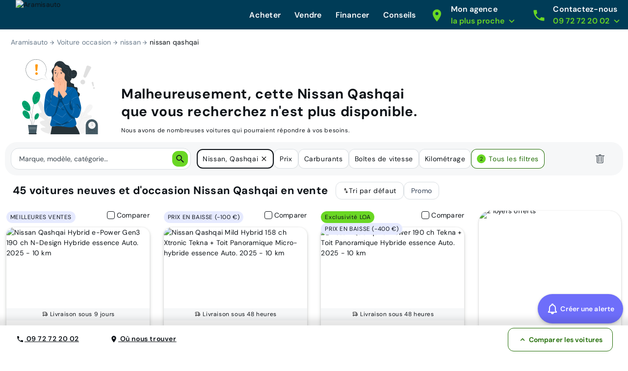

--- FILE ---
content_type: text/html; charset=utf-8
request_url: https://www.aramisauto.com/voitures/nissan/qashqai/offres/?vehicle-not-available=nissan_qashqai
body_size: 67517
content:
<!doctype html>
<html data-n-head-ssr lang="fr" data-n-head="%7B%22lang%22:%7B%22ssr%22:%22fr%22%7D%7D">
  <head >
<script type="text/javascript">/* Didomi minified Code */
window.gdprAppliesGlobally=true;(function(){function a(e){if(!window.frames[e]){if(document.body&&document.body.firstChild){var t=document.body;var n=document.createElement("iframe");n.style.display="none";n.name=e;n.title=e;t.insertBefore(n,t.firstChild)}
else{setTimeout(function(){a(e)},5)}}}function e(n,r,o,c,s){function e(e,t,n,a){if(typeof n!=="function"){return}if(!window[r]){window[r]=[]}var i=false;if(s){i=s(e,t,n)}if(!i){window[r].push({command:e,parameter:t,callback:n,version:a})}}e.stub=true;function t(a){if(!window[n]||window[n].stub!==true){return}if(!a.data){return}
  var i=typeof a.data==="string";var e;try{e=i?JSON.parse(a.data):a.data}catch(t){return}if(e[o]){var r=e[o];window[n](r.command,r.parameter,function(e,t){var n={};n[c]={returnValue:e,success:t,callId:r.callId};a.source.postMessage(i?JSON.stringify(n):n,"*")},r.version)}}
  if(typeof window[n]!=="function"){window[n]=e;if(window.addEventListener){window.addEventListener("message",t,false)}else{window.attachEvent("onmessage",t)}}}e("__tcfapi","__tcfapiBuffer","__tcfapiCall","__tcfapiReturn");a("__tcfapiLocator");(function(e){
  var t=document.createElement("script");t.id="spcloader";t.type="text/javascript";t.async=false;t.src="https://sdk.privacy-center.org/"+e+"/loader.js?target="+document.location.hostname;t.charset="utf-8";var n=document.getElementsByTagName("script")[0];n.parentNode.insertBefore(t,n)})("dec2beb9-cbd4-40f3-b42b-fa4c9d088319")})();
</script>
    <style>[data-lazyload=target]{visibility:hidden!important;width:0!important;max-width:0!important;height:0!important;max-height:0!important;position:absolute!important}[data-lazyload=loaded]+[data-lazyload=pending]{display:none}.lazyload-pending{background-color:var(--semantic__color__background-soft)}@media (prefers-reduced-motion:no-preference){.lazyload-pending{animation:3s ease-in-out infinite lazyload-pulse}}@keyframes lazyload-pulse{50%{background-color:var(--semantic__color__background-skeleton)}}</style>
    <meta data-n-head="ssr" charset="utf-8"><meta data-n-head="ssr" name="google-site-verification" content="DpRHK-63vYEpsmmEF4L_u4qVux1ogTPuRxEPiXrIuZg"><meta data-n-head="ssr" name="viewport" content="width=device-width, initial-scale=1, minimal-ui"><meta data-n-head="ssr" name="format-detection" content="telephone=no"><meta data-n-head="ssr" name="MobileOptimized" content="320"><meta data-n-head="ssr" name="HandheldFriendly" content="True"><meta data-n-head="ssr" name="msapplication-TileColor" content="#0062AD"><meta data-n-head="ssr" name="msapplication-config" content="none"><meta data-n-head="ssr" data-hid="robots" name="robots" content="index, follow"><meta data-n-head="ssr" vmid="og-title" property="og:title" content="Voitures Nissan Qashqai neuves et d&#x27;occasion au meilleur prix garanti | Aramisauto"><meta data-n-head="ssr" vmid="og-site-name" property="og:site_name" content="Aramisauto"><meta data-n-head="ssr" vmid="og-url" property="og:url" content="https://www.aramisauto.com/voitures/nissan/qashqai/offres/"><meta data-n-head="ssr" vmid="og-description" property="og:description" content="Trouvez facilement votre prochaine voiture neuve et d&#x27;occasion Nissan Qashqai. Bénéficiez de réductions jusqu&#x27;à -30% sur les véhicules chez Aramisauto."><meta data-n-head="ssr" vmid="og-type" property="og:type" content="website"><meta data-n-head="ssr" vmid="og-image" property="og:image" content="https://www.aramisauto.com/images/front/all/logo.svg"><meta data-n-head="ssr" vmid="twitter-card" name="twitter:card" content="summary"><meta data-n-head="ssr" vmid="twitter-site" name="twitter:site" content="@aramisauto"><meta data-n-head="ssr" vmid="twitter-creator" name="twitter:creator" content="@aramisauto"><meta data-n-head="ssr" data-hid="description" name="description" content="Trouvez facilement votre prochaine voiture neuve et d&#x27;occasion Nissan Qashqai. Bénéficiez de réductions jusqu&#x27;à -30% sur les véhicules chez Aramisauto."><title>Voitures Nissan Qashqai neuves et d&#x27;occasion au meilleur prix garanti | Aramisauto</title><link data-n-head="ssr" rel="icon" type="image/x-icon" href="https://webstatic.aramisauto.com/common/icon/favicon.ico"><link data-n-head="ssr" rel="stylesheet" href="https://webstatic.aramisauto.com/common/fonts/dm-sans/font.css"><link data-n-head="ssr" rel="icon" href="https://webstatic.aramisauto.com/common/icon/touch-icon-phone.png"><link data-n-head="ssr" rel="apple-touch-icon" href="https://webstatic.aramisauto.com/common/icon/touch-icon-phone.png"><link data-n-head="ssr" rel="apple-touch-icon" sizes="152x152" href="https://webstatic.aramisauto.com/common/icon/touch-icon-ipad.png"><link data-n-head="ssr" rel="apple-touch-icon" sizes="167x167" href="https://webstatic.aramisauto.com/common/icon/touch-icon-ipad-retina.png"><link data-n-head="ssr" rel="apple-touch-icon" sizes="180x180" href="https://webstatic.aramisauto.com/common/icon/touch-icon-phone-retina.png"><link data-n-head="ssr" name="msapplication-TileImage" content="https://webstatic.aramisauto.com/common/icon/touch-icon-phone.png"><link data-n-head="ssr" rel="canonical" href="https://www.aramisauto.com/voitures/nissan/qashqai/offres/"><link data-n-head="ssr" rel="next" href="https://www.aramisauto.com/?page=2"><style data-vue-ssr-id="66836920:0">html{font-family:"DM Sans",Arial,sans-serif;font-family:var(--semantic__typography__font-family-body),Arial,sans-serif;font-size:10px;-webkit-text-size-adjust:100%;-moz-text-size-adjust:100%;text-size-adjust:100%}body{background-color:#fff;background-color:var(--semantic__color__background-default);color:#0e1318;color:var(--semantic__color__on-background-base);font-size:var(--semantic__responsive__typography__font-size-body-small);font-weight:400;font-weight:var(--semantic__typography__font-weight-body-medium-base);line-height:var(--semantic__responsive__typography__line-height-body-small)}button,input,optgroup,option,select,textarea{font-family:inherit}.no-follow-link,a{color:#0e1318;color:var(--semantic__color__on-background-base)}:root{--font-system:system-ui,-apple-system,Segoe UI,Roboto,Ubuntu,Cantarell,Noto Sans,sans-serif,blinkmacsystemfont,"Segoe UI",roboto,"Helvetica Neue",arial,sans-serif;--site-primary-width:1256px;--site-primary-padding-x:16px;--site-secondary-width:1328px;--site-secondary-padding-x:56px}@media screen and (min-width:768px){:root{--site-secondary-padding-x:16px}}@media print{:root{--site-secondary-padding-x:16px}}.slice{text-align:center}.slice .wrap{margin:0 auto;max-width:1256px;max-width:var(--site-primary-width);padding:0 16px;padding:0 var(--site-primary-padding-x);text-align:left}body,html{margin:0;padding:0}a,abbr,acronym,address,applet,article,aside,audio,b,big,blockquote,canvas,caption,center,cite,code,dd,del,details,dfn,div,dl,dt,em,embed,fieldset,figcaption,figure,footer,form,h1,h2,h3,h4,h5,h6,header,hgroup,i,iframe,img,ins,kbd,label,legend,li,mark,menu,nav,object,ol,output,p,pre,q,ruby,s,samp,section,small,span,strike,strong,sub,summary,sup,table,tbody,td,tfoot,th,thead,time,tr,tt,u,ul,var,video{border:0;font:inherit;margin:0;padding:0;vertical-align:initial}ol,ul{list-style:none}table{border-collapse:collapse;border-spacing:0}caption,td,th{text-align:left;vertical-align:middle}blockquote,q{quotes:none}blockquote:after,blockquote:before,q:after,q:before{content:"";content:none}img{max-width:100%}a img{border:0}article,aside,details,figcaption,figure,footer,header,hgroup,main,menu,nav,section,summary{display:block}*,:after,:before{box-sizing:border-box}.clear{clear:both}.clearfix:after,.clearfix:before{content:"";display:table}.clearfix:after{clear:both}a{cursor:pointer;outline:0;-webkit-text-decoration:none;text-decoration:none}hr{clear:both}button{font:inherit}.m-0{margin:0}.mt-0,.my-0{margin-top:0}.mr-0,.mx-0{margin-right:0}.mb-0,.my-0{margin-bottom:0}.ml-0,.mx-0{margin-left:0}.m-1{margin:2px}.mt-1,.my-1{margin-top:2px}.mr-1,.mx-1{margin-right:2px}.mb-1,.my-1{margin-bottom:2px}.ml-1,.mx-1{margin-left:2px}.m-2{margin:4px}.mt-2,.my-2{margin-top:4px}.mr-2,.mx-2{margin-right:4px}.mb-2,.my-2{margin-bottom:4px}.ml-2,.mx-2{margin-left:4px}.m-3{margin:8px}.mt-3,.my-3{margin-top:8px}.mr-3,.mx-3{margin-right:8px}.mb-3,.my-3{margin-bottom:8px}.ml-3,.mx-3{margin-left:8px}.m-4{margin:12px}.mt-4,.my-4{margin-top:12px}.mr-4,.mx-4{margin-right:12px}.mb-4,.my-4{margin-bottom:12px}.ml-4,.mx-4{margin-left:12px}.m-5{margin:16px}.mt-5,.my-5{margin-top:16px}.mr-5,.mx-5{margin-right:16px}.mb-5,.my-5{margin-bottom:16px}.ml-5,.mx-5{margin-left:16px}.m-6{margin:24px}.mt-6,.my-6{margin-top:24px}.mr-6,.mx-6{margin-right:24px}.mb-6,.my-6{margin-bottom:24px}.ml-6,.mx-6{margin-left:24px}.m-7{margin:32px}.mt-7,.my-7{margin-top:32px}.mr-7,.mx-7{margin-right:32px}.mb-7,.my-7{margin-bottom:32px}.ml-7,.mx-7{margin-left:32px}.m-8{margin:40px}.mt-8,.my-8{margin-top:40px}.mr-8,.mx-8{margin-right:40px}.mb-8,.my-8{margin-bottom:40px}.ml-8,.mx-8{margin-left:40px}.m-9{margin:48px}.mt-9,.my-9{margin-top:48px}.mr-9,.mx-9{margin-right:48px}.mb-9,.my-9{margin-bottom:48px}.ml-9,.mx-9{margin-left:48px}.p-0{padding:0}.pt-0,.py-0{padding-top:0}.pr-0,.px-0{padding-right:0}.pb-0,.py-0{padding-bottom:0}.pl-0,.px-0{padding-left:0}.p-1{padding:2px}.pt-1,.py-1{padding-top:2px}.pr-1,.px-1{padding-right:2px}.pb-1,.py-1{padding-bottom:2px}.pl-1,.px-1{padding-left:2px}.p-2{padding:4px}.pt-2,.py-2{padding-top:4px}.pr-2,.px-2{padding-right:4px}.pb-2,.py-2{padding-bottom:4px}.pl-2,.px-2{padding-left:4px}.p-3{padding:8px}.pt-3,.py-3{padding-top:8px}.pr-3,.px-3{padding-right:8px}.pb-3,.py-3{padding-bottom:8px}.pl-3,.px-3{padding-left:8px}.p-4{padding:12px}.pt-4,.py-4{padding-top:12px}.pr-4,.px-4{padding-right:12px}.pb-4,.py-4{padding-bottom:12px}.pl-4,.px-4{padding-left:12px}.p-5{padding:16px}.pt-5,.py-5{padding-top:16px}.pr-5,.px-5{padding-right:16px}.pb-5,.py-5{padding-bottom:16px}.pl-5,.px-5{padding-left:16px}.p-6{padding:24px}.pt-6,.py-6{padding-top:24px}.pr-6,.px-6{padding-right:24px}.pb-6,.py-6{padding-bottom:24px}.pl-6,.px-6{padding-left:24px}.p-7{padding:32px}.pt-7,.py-7{padding-top:32px}.pr-7,.px-7{padding-right:32px}.pb-7,.py-7{padding-bottom:32px}.pl-7,.px-7{padding-left:32px}.p-8{padding:40px}.pt-8,.py-8{padding-top:40px}.pr-8,.px-8{padding-right:40px}.pb-8,.py-8{padding-bottom:40px}.pl-8,.px-8{padding-left:40px}.p-9{padding:48px}.pt-9,.py-9{padding-top:48px}.pr-9,.px-9{padding-right:48px}.pb-9,.py-9{padding-bottom:48px}.pl-9,.px-9{padding-left:48px}.no-follow-link{cursor:pointer}.line-clamp-able{display:-webkit-box;-webkit-box-orient:vertical;overflow:hidden}h4{margin-bottom:.25em;margin-top:1em}hr{height:2px}.fading{opacity:.7}@-webkit-keyframes placeholder-shimmer{0%{background-position:-500px 0}to{background-position:500px 0}}@keyframes placeholder-shimmer{0%{background-position:-500px 0}to{background-position:500px 0}}.cols-container,.cols-container>.row{box-sizing:border-box}.cols-container>.row{display:-webkit-flex;display:flex;-webkit-flex-flow:row wrap;flex-flow:row wrap;margin:0 auto;max-width:1024px;padding-left:16px;padding-right:16px}@media screen and (min-width:1280px){.cols-container>.row{max-width:1280px}}.cols-container>.row>[class*=col-]{box-sizing:border-box;-webkit-flex-grow:0;flex-grow:0;-webkit-flex-shrink:0;flex-shrink:0;max-width:100%;width:100%}.cols-container>.row>[class*=col-].center{margin-left:auto;margin-right:auto}.cols-container>.row>[class*=offset-]{-webkit-flex-shrink:1;flex-shrink:1}@media screen and (max-width:767px){.cols-container>.row>.col-1{width:25%}.cols-container>.row>.offset-1{margin-left:25%}.cols-container>.row>.col-2{width:50%}.cols-container>.row>.offset-2{margin-left:50%}.cols-container>.row>.col-3{width:75%}.cols-container>.row>.offset-3{margin-left:75%}.cols-container>.row>.col-xs-1{width:25%}.cols-container>.row>.offset-xs-1{margin-left:25%}.cols-container>.row>.col-xs-2{width:50%}.cols-container>.row>.offset-xs-2{margin-left:50%}.cols-container>.row>.col-xs-3{width:75%}.cols-container>.row>.offset-xs-3{margin-left:75%}}@media screen and (min-width:768px)and (max-width:1023px){.cols-container>.row>.col-1{width:12.5%}.cols-container>.row>.offset-1{margin-left:12.5%}.cols-container>.row>.col-2{width:25%}.cols-container>.row>.offset-2{margin-left:25%}.cols-container>.row>.col-3{width:37.5%}.cols-container>.row>.offset-3{margin-left:37.5%}.cols-container>.row>.col-4{width:50%}.cols-container>.row>.offset-4{margin-left:50%}.cols-container>.row>.col-5{width:62.5%}.cols-container>.row>.offset-5{margin-left:62.5%}.cols-container>.row>.col-6{width:75%}.cols-container>.row>.offset-6{margin-left:75%}.cols-container>.row>.col-7{width:87.5%}.cols-container>.row>.offset-7{margin-left:87.5%}.cols-container>.row>.col-s-1{width:12.5%}.cols-container>.row>.offset-s-1{margin-left:12.5%}.cols-container>.row>.col-s-2{width:25%}.cols-container>.row>.offset-s-2{margin-left:25%}.cols-container>.row>.col-s-3{width:37.5%}.cols-container>.row>.offset-s-3{margin-left:37.5%}.cols-container>.row>.col-s-4{width:50%}.cols-container>.row>.offset-s-4{margin-left:50%}.cols-container>.row>.col-s-5{width:62.5%}.cols-container>.row>.offset-s-5{margin-left:62.5%}.cols-container>.row>.col-s-6{width:75%}.cols-container>.row>.offset-s-6{margin-left:75%}.cols-container>.row>.col-s-7{width:87.5%}.cols-container>.row>.offset-s-7{margin-left:87.5%}}@media screen and (min-width:1024px){.cols-container>.row>.col-1{width:8.3333333333%}.cols-container>.row>.offset-1{margin-left:8.3333333333%}.cols-container>.row>.col-2{width:16.6666666667%}.cols-container>.row>.offset-2{margin-left:16.6666666667%}.cols-container>.row>.col-3{width:25%}.cols-container>.row>.offset-3{margin-left:25%}.cols-container>.row>.col-4{width:33.3333333333%}.cols-container>.row>.offset-4{margin-left:33.3333333333%}.cols-container>.row>.col-5{width:41.6666666667%}.cols-container>.row>.offset-5{margin-left:41.6666666667%}.cols-container>.row>.col-6{width:50%}.cols-container>.row>.offset-6{margin-left:50%}.cols-container>.row>.col-7{width:58.3333333333%}.cols-container>.row>.offset-7{margin-left:58.3333333333%}.cols-container>.row>.col-8{width:66.6666666667%}.cols-container>.row>.offset-8{margin-left:66.6666666667%}.cols-container>.row>.col-9{width:75%}.cols-container>.row>.offset-9{margin-left:75%}.cols-container>.row>.col-10{width:83.3333333333%}.cols-container>.row>.offset-10{margin-left:83.3333333333%}.cols-container>.row>.col-11{width:91.6666666667%}.cols-container>.row>.offset-11{margin-left:91.6666666667%}.cols-container>.row>.col-m-1{width:8.3333333333%}.cols-container>.row>.offset-m-1{margin-left:8.3333333333%}.cols-container>.row>.col-m-2{width:16.6666666667%}.cols-container>.row>.offset-m-2{margin-left:16.6666666667%}.cols-container>.row>.col-m-3{width:25%}.cols-container>.row>.offset-m-3{margin-left:25%}.cols-container>.row>.col-m-4{width:33.3333333333%}.cols-container>.row>.offset-m-4{margin-left:33.3333333333%}.cols-container>.row>.col-m-5{width:41.6666666667%}.cols-container>.row>.offset-m-5{margin-left:41.6666666667%}.cols-container>.row>.col-m-6{width:50%}.cols-container>.row>.offset-m-6{margin-left:50%}.cols-container>.row>.col-m-7{width:58.3333333333%}.cols-container>.row>.offset-m-7{margin-left:58.3333333333%}.cols-container>.row>.col-m-8{width:66.6666666667%}.cols-container>.row>.offset-m-8{margin-left:66.6666666667%}.cols-container>.row>.col-m-9{width:75%}.cols-container>.row>.offset-m-9{margin-left:75%}.cols-container>.row>.col-m-10{width:83.3333333333%}.cols-container>.row>.offset-m-10{margin-left:83.3333333333%}.cols-container>.row>.col-m-11{width:91.6666666667%}.cols-container>.row>.offset-m-11{margin-left:91.6666666667%}}.cols-container>.row.horizontal-gutter,.cols-container>.row.horizontal-gutter>[class*=col-]{padding-left:8px;padding-right:8px}@media screen and (min-width:1280px){.cols-container>.row.horizontal-gutter{padding-left:4px;padding-right:4px}.cols-container>.row.horizontal-gutter>[class*=col-]{padding-left:12px;padding-right:12px}}.cols-container>.row.vertical-gutter>[class*=col-]{padding-bottom:8px;padding-top:8px}@media screen and (min-width:1280px){.cols-container>.row.vertical-gutter>[class*=col-]{padding-bottom:12px;padding-top:12px}}.cols-container>.row.no-gutters{padding:0}.visibility-device-mobile{visibility:hidden;visibility:visible}.display-device-mobile,.display-device-mobile-block{display:none!important;display:block!important}.display-device-mobile-flex{display:none!important;display:-webkit-flex!important;display:flex!important}.visibility-device-tablet{visibility:hidden}@media screen and (min-width:768px){.visibility-device-tablet{visibility:visible}}@media print{.visibility-device-tablet{visibility:visible}}.display-device-tablet,.display-device-tablet-block{display:none!important}@media screen and (min-width:768px){.display-device-tablet,.display-device-tablet-block{display:block!important}}@media print{.display-device-tablet,.display-device-tablet-block{display:block!important}}.display-device-tablet-flex{display:none!important}@media screen and (min-width:768px){.display-device-tablet-flex{display:-webkit-flex!important;display:flex!important}}@media print{.display-device-tablet-flex{display:-webkit-flex!important;display:flex!important}}.visibility-device-desktop{visibility:hidden}@media screen and (min-width:1024px){.visibility-device-desktop{visibility:visible}}.display-device-desktop,.display-device-desktop-block{display:none!important}@media screen and (min-width:1024px){.display-device-desktop,.display-device-desktop-block{display:block!important}}.display-device-desktop-flex{display:none!important}@media screen and (min-width:1024px){.display-device-desktop-flex{display:-webkit-flex!important;display:flex!important}}.visibility-device-large{visibility:hidden}@media screen and (min-width:1280px){.visibility-device-large{visibility:visible}}.display-device-large,.display-device-large-block{display:none!important}@media screen and (min-width:1280px){.display-device-large,.display-device-large-block{display:block!important}}.display-device-large-flex{display:none!important}@media screen and (min-width:1280px){.display-device-large-flex{display:-webkit-flex!important;display:flex!important}}.visibility-device-extra_large{visibility:hidden}@media screen and (min-width:1920px){.visibility-device-extra_large{visibility:visible}}.display-device-extra_large,.display-device-extra_large-block{display:none!important}@media screen and (min-width:1920px){.display-device-extra_large,.display-device-extra_large-block{display:block!important}}.display-device-extra_large-flex{display:none!important}@media screen and (min-width:1920px){.display-device-extra_large-flex{display:-webkit-flex!important;display:flex!important}}.transition-slide-enter{-webkit-transform:translate(100%);transform:translate(100%)}.transition-slide-leave,.transition-slide-leave-active{position:absolute;top:0}.transition-slide-leave-to{position:absolute}.transition-slide-leave-to,.transition-slide-reverse-enter{-webkit-transform:translate(-100%);transform:translate(-100%)}.transition-slide-reverse-leave,.transition-slide-reverse-leave-to{position:absolute;top:0;-webkit-transform:translate(100%);transform:translate(100%)}.transition-fade-enter-active,.transition-fade-leave-active{transition:opacity .5s}@media screen and (prefers-reduced-motion:reduce){.transition-fade-enter-active,.transition-fade-leave-active{transition:none}}.transition-fade-enter,.transition-fade-leave-to{opacity:0}.default-body,body{font-size:var(--semantic__responsive__typography__font-size-body-medium);font-weight:400;letter-spacing:.0178571429em;line-height:var(--semantic__responsive__typography__line-height-body-medium)}.heading-1,.heading-2,.heading-3,.heading-4,h1,h2,h3,h4{font-size:2rem;font-weight:inherit;letter-spacing:.0075em;line-height:1.2}.subtitle-1,.subtitle-2,h5,h6{font-size:1.4rem;font-weight:inherit;letter-spacing:.0107142857em;line-height:1.7142857143}.button-text,button{font-size:1.4rem;font-weight:600;letter-spacing:.0071428571em;line-height:1.4285714286}.caption{font-size:1.2rem;font-weight:400;letter-spacing:normal;line-height:1.3333333333}.overline{font-size:1rem;letter-spacing:.15em;line-height:1.4;text-transform:uppercase}.overline,.semi-bold{font-weight:600}.bold,b,strong{font-weight:700}@media screen and (min-width:768px){.heading-1,.heading-2,h1,h2{font-size:3.4rem;letter-spacing:normal;line-height:1.1764705882}.heading-3,h3{font-size:2.4rem;letter-spacing:normal;line-height:1.3333333333}.subtitle-1,h5{font-size:1.6rem;letter-spacing:.009375em;line-height:1.5}}@media screen and (min-width:1024px){.heading-1,h1{font-size:4.8rem;letter-spacing:.0075em;line-height:1.1666666667}}.heading-primary{font-size:var(--semantic__responsive__typography__font-size-display-medium);font-weight:600;font-weight:var(--semantic__typography__font-weight-display-medium);line-height:var(semantic__responsive__typography__line-height-display-medium);padding:0 var(--semantic__responsive__spacing__4x) var(--semantic__responsive__spacing__12x) var(--semantic__responsive__spacing__4x)}.heading-primary--centered{text-align:center}.subtitle-xl{font-size:2.2rem;font-weight:400;letter-spacing:.4px;line-height:2.8rem}.heading-auto,.heading-auto-l-2xl,.heading-l{font-size:var(--semantic__responsive__typography__font-size-heading-small);font-weight:700;font-weight:var(--semantic__typography__font-weight-heading-small);line-height:var(--semantic__responsive__typography__line-height-heading-small)}.heading-xl{font-size:2.2rem;font-weight:700;letter-spacing:.4px;line-height:3.8rem}.heading-auto{font-size:1.6rem}@media screen and (min-width:1024px){.heading-auto{font-size:2.2rem;letter-spacing:.4px;line-height:3.8rem}}.heading-2xl{font-size:2.8rem;font-weight:700;letter-spacing:.6px;line-height:3.6rem}@media screen and (min-width:1024px){.heading-auto-l-2xl{font-size:2.8rem;font-weight:700;letter-spacing:.6px;line-height:3.6rem}}.heading-3xl{font-size:4rem;font-weight:700;letter-spacing:.4px;line-height:4.4rem}.text-base,.text-base--button,.text-base--medium{font-size:1.6rem;font-weight:400;letter-spacing:.6px;line-height:2.4rem}.text-base--medium{font-weight:600}.text-base--button{font-weight:700}.text-sm,.text-sm--bold,.text-sm--button,.text-sm--medium,.text-sm--underline{font-size:1.4rem;font-weight:400;letter-spacing:.6px;line-height:2rem}.text-sm--underline{font-weight:600;-webkit-text-decoration:underline;text-decoration:underline}.text-sm--medium{font-weight:600}.text-sm--bold,.text-sm--button{font-weight:700}.text-base-auto-medium-button,.text-xs,.text-xs--button,.text-xs--medium{font-size:1.2rem;font-weight:400;letter-spacing:.6px;line-height:1.6rem}.text-base-auto-medium-button,.text-xs--medium{font-weight:600}.text-xs--button{font-weight:700}@media screen and (min-width:1024px){.text-base-auto-medium-button{font-weight:700}}@media print{@page{size:a4 portrait}.print-hidden{display:none!important}}:root{--common__primitive__color__error-200:#fde7e7;--common__primitive__color__error-400:#ec1313;--common__primitive__color__error-600:#5e0808;--common__primitive__color__info-200:#e6f5ff;--common__primitive__color__info-400:#017acb;--common__primitive__color__info-600:#013d66;--common__primitive__color__neutrals-100:#f6f7f8;--common__primitive__color__neutrals-200:#eaecee;--common__primitive__color__neutrals-300:#d9dee2;--common__primitive__color__neutrals-400:#c2cbd4;--common__primitive__color__neutrals-500:#9fabb7;--common__primitive__color__neutrals-600:#677889;--common__primitive__color__neutrals-700:#3b454e;--common__primitive__color__neutrals-800:#252b31;--common__primitive__color__neutrals-900:#0e1318;--common__primitive__color__neutrals-black:#000;--common__primitive__color__neutrals-white:#fff;--common__primitive__color__validation-200:#e7fdee;--common__primitive__color__validation-400:#0da540;--common__primitive__color__validation-600:#085e25;--common__primitive__color__warning-200:#fff4e5;--common__primitive__color__warning-400:#b26800;--common__primitive__color__warning-600:#663c00;--common__primitive__scale__05x:2px;--common__primitive__scale__10x:40px;--common__primitive__scale__12x:48px;--common__primitive__scale__14x:56px;--common__primitive__scale__18x:72px;--common__primitive__scale__1x:4px;--common__primitive__scale__22x:88px;--common__primitive__scale__2x:8px;--common__primitive__scale__32x:128px;--common__primitive__scale__3x:12px;--common__primitive__scale__4x:16px;--common__primitive__scale__5x:20px;--common__primitive__scale__6x:24px;--common__primitive__scale__7x:28px;--common__primitive__scale__8x:32px;--common__primitive__scale__9x:36px;--common__primitive__typography__font-size-100:12px;--common__primitive__typography__font-size-200:14px;--common__primitive__typography__font-size-300:16px;--common__primitive__typography__font-size-350:18px;--common__primitive__typography__font-size-400:20px;--common__primitive__typography__font-size-450:22px;--common__primitive__typography__font-size-500:24px;--common__primitive__typography__font-size-600:28px;--common__primitive__typography__font-size-700:32px;--common__primitive__typography__font-size-800:40px;--common__primitive__typography__font-size-900:48px;--common__primitive__typography__font-size-1000:64px;--common__primitive__typography__font-weight-bold:700;--common__primitive__typography__font-weight-light:300;--common__primitive__typography__font-weight-regular:400;--common__primitive__typography__font-weight-semi-bold:600;--common__primitive__typography__line-height-base:1.5;--common__primitive__typography__line-height-compact:1;--common__primitive__typography__line-height-tight:1.3;--groupoctopus__primitive__color__light-indigo-50:#f7f8ff;--groupoctopus__primitive__color__light-indigo-100:#e6eaff;--groupoctopus__primitive__color__light-indigo-200:#cbd3ff;--groupoctopus__primitive__color__light-indigo-300:#a4aeff;--groupoctopus__primitive__color__light-indigo-400:#888eff;--groupoctopus__primitive__color__light-indigo-500:#6e6efa;--groupoctopus__primitive__color__light-indigo-600:#473bc5;--groupoctopus__primitive__color__light-indigo-700:#2e029b;--groupoctopus__primitive__color__light-indigo-800:#130054;--groupoctopus__primitive__color__light-indigo-900:#03001f;--groupoctopus__primitive__color__peps-lime-50:#e8ffdc;--groupoctopus__primitive__color__peps-lime-100:#b0ff8a;--groupoctopus__primitive__color__peps-lime-200:#8af850;--groupoctopus__primitive__color__peps-lime-300:#6ad724;--groupoctopus__primitive__color__peps-lime-400:#4ebb00;--groupoctopus__primitive__color__peps-lime-500:#389e00;--groupoctopus__primitive__color__peps-lime-600:#1e6b00;--groupoctopus__primitive__color__peps-lime-700:#0b4400;--groupoctopus__primitive__color__peps-lime-800:#001e00;--groupoctopus__primitive__color__peps-lime-900:#000600;--groupoctopus__primitive__color__prussian-blue-50:#edf4fc;--groupoctopus__primitive__color__prussian-blue-100:#d5e7f9;--groupoctopus__primitive__color__prussian-blue-200:#9accf5;--groupoctopus__primitive__color__prussian-blue-300:#47afeb;--groupoctopus__primitive__color__prussian-blue-400:#3091c6;--groupoctopus__primitive__color__prussian-blue-500:#1e74a0;--groupoctopus__primitive__color__prussian-blue-600:#0d587c;--groupoctopus__primitive__color__prussian-blue-700:#003c57;--groupoctopus__primitive__color__prussian-blue-800:#022436;--groupoctopus__primitive__color__prussian-blue-900:#010810;--groupoctopus__primitive__typography__font-family-default:"DM Sans";--semantic__color__background-accent-primary:var(--groupoctopus__primitive__color__peps-lime-50);--semantic__color__background-accent-secondary:var(--groupoctopus__primitive__color__light-indigo-100);--semantic__color__background-default:var(--common__primitive__color__neutrals-white);--semantic__color__background-error:var(--common__primitive__color__error-200);--semantic__color__background-information:var(--common__primitive__color__info-200);--semantic__color__background-overlay:rgba(0,60,87,.702);--semantic__color__background-reverse:var(--groupoctopus__primitive__color__prussian-blue-700);--semantic__color__background-skeleton:var(--common__primitive__color__neutrals-400);--semantic__color__background-soft:var(--common__primitive__color__neutrals-100);--semantic__color__background-validation:var(--common__primitive__color__validation-200);--semantic__color__background-warning:var(--common__primitive__color__warning-200);--semantic__color__on-background-accent-primary:var(--groupoctopus__primitive__color__peps-lime-600);--semantic__color__on-background-accent-secondary:var(--groupoctopus__primitive__color__light-indigo-500);--semantic__color__on-background-base:var(--common__primitive__color__neutrals-900);--semantic__color__on-background-error:var(--common__primitive__color__error-400);--semantic__color__on-background-information:var(--common__primitive__color__info-400);--semantic__color__on-background-muted:var(--common__primitive__color__neutrals-600);--semantic__color__on-background-reverse:var(--common__primitive__color__neutrals-white);--semantic__color__on-background-reverse-accent:var(--groupoctopus__primitive__color__peps-lime-300);--semantic__color__on-background-subtle:var(--common__primitive__color__neutrals-700);--semantic__color__on-background-validation:var(--common__primitive__color__validation-400);--semantic__color__on-background-warning:var(--common__primitive__color__warning-400);--semantic__color__on-surface-accent-primary:var(--common__primitive__color__neutrals-900);--semantic__color__on-surface-accent-secondary:var(--common__primitive__color__neutrals-900);--semantic__color__on-surface-default-accent:var(--groupoctopus__primitive__color__peps-lime-600);--semantic__color__on-surface-default-base:var(--common__primitive__color__neutrals-900);--semantic__color__on-surface-default-base-disabled:var(--common__primitive__color__neutrals-500);--semantic__color__on-surface-default-error:var(--common__primitive__color__error-400);--semantic__color__on-surface-default-muted:var(--common__primitive__color__neutrals-500);--semantic__color__on-surface-default-subtle:var(--common__primitive__color__neutrals-600);--semantic__color__on-surface-error:var(--common__primitive__color__error-600);--semantic__color__on-surface-error-accent:var(--common__primitive__color__neutrals-white);--semantic__color__on-surface-information:var(--common__primitive__color__info-600);--semantic__color__on-surface-information-accent:var(--common__primitive__color__neutrals-white);--semantic__color__on-surface-primary:var(--common__primitive__color__neutrals-900);--semantic__color__on-surface-primary-disabled:var(--common__primitive__color__neutrals-500);--semantic__color__on-surface-primary-neutral:var(--common__primitive__color__neutrals-white);--semantic__color__on-surface-primary-neutral-disabled:var(--common__primitive__color__neutrals-300);--semantic__color__on-surface-reverse:var(--common__primitive__color__neutrals-white);--semantic__color__on-surface-reverse-accent:var(--groupoctopus__primitive__color__peps-lime-300);--semantic__color__on-surface-secondary:var(--common__primitive__color__neutrals-white);--semantic__color__on-surface-secondary-disabled:var(--common__primitive__color__neutrals-300);--semantic__color__on-surface-soft-base:var(--common__primitive__color__neutrals-900);--semantic__color__on-surface-soft-subtle:var(--common__primitive__color__neutrals-700);--semantic__color__on-surface-validation:var(--common__primitive__color__validation-600);--semantic__color__on-surface-validation-accent:var(--common__primitive__color__neutrals-white);--semantic__color__on-surface-warning:var(--common__primitive__color__warning-600);--semantic__color__on-surface-warning-accent:var(--common__primitive__color__neutrals-white);--semantic__color__outline-base:var(--common__primitive__color__neutrals-900);--semantic__color__outline-error:var(--common__primitive__color__error-400);--semantic__color__outline-information:var(--common__primitive__color__info-400);--semantic__color__outline-muted:var(--common__primitive__color__neutrals-300);--semantic__color__outline-primary:var(--groupoctopus__primitive__color__peps-lime-600);--semantic__color__outline-primary-subtle:var(--groupoctopus__primitive__color__peps-lime-100);--semantic__color__outline-secondary:var(--groupoctopus__primitive__color__light-indigo-500);--semantic__color__outline-secondary-subtle:var(--groupoctopus__primitive__color__light-indigo-100);--semantic__color__outline-subtle:var(--common__primitive__color__neutrals-500);--semantic__color__outline-validation:var(--common__primitive__color__validation-400);--semantic__color__outline-warning:var(--common__primitive__color__warning-400);--semantic__color__surface-accent-primary:var(--groupoctopus__primitive__color__peps-lime-50);--semantic__color__surface-accent-primary-active:var(--groupoctopus__primitive__color__peps-lime-200);--semantic__color__surface-accent-primary-hover:var(--groupoctopus__primitive__color__peps-lime-100);--semantic__color__surface-default:var(--common__primitive__color__neutrals-white);--semantic__color__surface-default-active:var(--groupoctopus__primitive__color__peps-lime-100);--semantic__color__surface-default-disabled:var(--common__primitive__color__neutrals-300);--semantic__color__surface-default-hover:var(--groupoctopus__primitive__color__peps-lime-50);--semantic__color__surface-error:var(--common__primitive__color__error-200);--semantic__color__surface-error-accent:var(--common__primitive__color__error-400);--semantic__color__surface-information:var(--common__primitive__color__info-200);--semantic__color__surface-information-accent:var(--common__primitive__color__info-400);--semantic__color__surface-primary:var(--groupoctopus__primitive__color__peps-lime-300);--semantic__color__surface-primary-active:var(--groupoctopus__primitive__color__peps-lime-500);--semantic__color__surface-primary-disabled:var(--groupoctopus__primitive__color__peps-lime-100);--semantic__color__surface-primary-hover:var(--groupoctopus__primitive__color__peps-lime-400);--semantic__color__surface-primary-neutral:var(--common__primitive__color__neutrals-900);--semantic__color__surface-primary-neutral-active:var(--common__primitive__color__neutrals-600);--semantic__color__surface-primary-neutral-disabled:var(--common__primitive__color__neutrals-500);--semantic__color__surface-primary-neutral-hover:var(--common__primitive__color__neutrals-700);--semantic__color__surface-reverse:var(--groupoctopus__primitive__color__prussian-blue-700);--semantic__color__surface-reverse-hover:var(--groupoctopus__primitive__color__prussian-blue-600);--semantic__color__surface-secondary:var(--groupoctopus__primitive__color__light-indigo-500);--semantic__color__surface-secondary-active:var(--groupoctopus__primitive__color__light-indigo-700);--semantic__color__surface-secondary-disabled:var(--groupoctopus__primitive__color__light-indigo-200);--semantic__color__surface-secondary-hover:var(--groupoctopus__primitive__color__light-indigo-600);--semantic__color__surface-soft:var(--common__primitive__color__neutrals-100);--semantic__color__surface-soft-active:var(--groupoctopus__primitive__color__peps-lime-200);--semantic__color__surface-soft-hover:var(--groupoctopus__primitive__color__peps-lime-100);--semantic__color__surface-validation:var(--common__primitive__color__validation-200);--semantic__color__surface-validation-accent:var(--common__primitive__color__validation-400);--semantic__color__surface-warning:var(--common__primitive__color__warning-200);--semantic__color__surface-warning-accent:var(--common__primitive__color__warning-400);--semantic__radius__base:var(--common__primitive__scale__2x);--semantic__radius__large:var(--common__primitive__scale__4x);--semantic__radius__medium:var(--common__primitive__scale__3x);--semantic__radius__none:0;--semantic__radius__round:999px;--semantic__radius__small:var(--common__primitive__scale__1x);--semantic__radius__xlarge:var(--common__primitive__scale__6x);--semantic__radius__xxlarge:var(--common__primitive__scale__8x);--semantic__typography__font-family-body:var(--groupoctopus__primitive__typography__font-family-default);--semantic__typography__font-family-display:var(--groupoctopus__primitive__typography__font-family-default);--semantic__typography__font-family-heading:var(--groupoctopus__primitive__typography__font-family-default);--semantic__typography__font-weight-body-medium-base:var(--common__primitive__typography__font-weight-regular);--semantic__typography__font-weight-body-medium-strong:var(--common__primitive__typography__font-weight-semi-bold);--semantic__typography__font-weight-body-small-base:var(--common__primitive__typography__font-weight-regular);--semantic__typography__font-weight-body-small-strong:var(--common__primitive__typography__font-weight-semi-bold);--semantic__typography__font-weight-body-xsmall-base:var(--common__primitive__typography__font-weight-regular);--semantic__typography__font-weight-body-xsmall-strong:var(--common__primitive__typography__font-weight-semi-bold);--semantic__typography__font-weight-display-large:var(--common__primitive__typography__font-weight-semi-bold);--semantic__typography__font-weight-display-medium:var(--common__primitive__typography__font-weight-semi-bold);--semantic__typography__font-weight-display-small:var(--common__primitive__typography__font-weight-semi-bold);--semantic__typography__font-weight-heading-large:var(--common__primitive__typography__font-weight-bold);--semantic__typography__font-weight-heading-medium:var(--common__primitive__typography__font-weight-bold);--semantic__typography__font-weight-heading-small:var(--common__primitive__typography__font-weight-bold)}@media screen and (max-width:768px){:root{--semantic__responsive__outline-width__base:1px;--semantic__responsive__outline-width__medium:2px;--semantic__responsive__spacing__05x:var(--common__primitive__scale__05x);--semantic__responsive__spacing__10x:var(--common__primitive__scale__10x);--semantic__responsive__spacing__12x:var(--common__primitive__scale__12x);--semantic__responsive__spacing__14x:var(--common__primitive__scale__14x);--semantic__responsive__spacing__18x:var(--common__primitive__scale__18x);--semantic__responsive__spacing__1x:var(--common__primitive__scale__1x);--semantic__responsive__spacing__22x:var(--common__primitive__scale__22x);--semantic__responsive__spacing__2x:var(--common__primitive__scale__2x);--semantic__responsive__spacing__32x:var(--common__primitive__scale__32x);--semantic__responsive__spacing__3x:var(--common__primitive__scale__3x);--semantic__responsive__spacing__4x:var(--common__primitive__scale__4x);--semantic__responsive__spacing__5x:var(--common__primitive__scale__5x);--semantic__responsive__spacing__6x:var(--common__primitive__scale__6x);--semantic__responsive__spacing__8x:var(--common__primitive__scale__8x);--semantic__responsive__typography__font-size-body-medium:var(--common__primitive__typography__font-size-300);--semantic__responsive__typography__font-size-body-small:var(--common__primitive__typography__font-size-200);--semantic__responsive__typography__font-size-body-xsmall:var(--common__primitive__typography__font-size-100);--semantic__responsive__typography__font-size-display-large:var(--common__primitive__typography__font-size-800);--semantic__responsive__typography__font-size-display-medium:var(--common__primitive__typography__font-size-700);--semantic__responsive__typography__font-size-display-small:var(--common__primitive__typography__font-size-600);--semantic__responsive__typography__font-size-heading-large:var(--common__primitive__typography__font-size-500);--semantic__responsive__typography__font-size-heading-medium:var(--common__primitive__typography__font-size-450);--semantic__responsive__typography__font-size-heading-small:var(--common__primitive__typography__font-size-350);--semantic__responsive__typography__line-height-body-medium:var(--common__primitive__typography__line-height-base);--semantic__responsive__typography__line-height-body-small:var(--common__primitive__typography__line-height-base);--semantic__responsive__typography__line-height-body-xsmall:var(--common__primitive__typography__line-height-base);--semantic__responsive__typography__line-height-display-large:var(--common__primitive__typography__line-height-compact);--semantic__responsive__typography__line-height-display-medium:var(--common__primitive__typography__line-height-compact);--semantic__responsive__typography__line-height-display-small:var(--common__primitive__typography__line-height-compact);--semantic__responsive__typography__line-height-heading-large:var(--common__primitive__typography__line-height-tight);--semantic__responsive__typography__line-height-heading-medium:var(--common__primitive__typography__line-height-tight);--semantic__responsive__typography__line-height-heading-small:var(--common__primitive__typography__line-height-tight)}}@media screen and (min-width:769px){:root{--semantic__responsive__outline-width__base:1px;--semantic__responsive__outline-width__medium:2px;--semantic__responsive__spacing__05x:var(--common__primitive__scale__05x);--semantic__responsive__spacing__10x:var(--common__primitive__scale__10x);--semantic__responsive__spacing__12x:var(--common__primitive__scale__12x);--semantic__responsive__spacing__14x:var(--common__primitive__scale__14x);--semantic__responsive__spacing__18x:var(--common__primitive__scale__18x);--semantic__responsive__spacing__1x:var(--common__primitive__scale__1x);--semantic__responsive__spacing__22x:var(--common__primitive__scale__22x);--semantic__responsive__spacing__2x:var(--common__primitive__scale__2x);--semantic__responsive__spacing__32x:var(--common__primitive__scale__32x);--semantic__responsive__spacing__3x:var(--common__primitive__scale__3x);--semantic__responsive__spacing__4x:var(--common__primitive__scale__4x);--semantic__responsive__spacing__5x:var(--common__primitive__scale__5x);--semantic__responsive__spacing__6x:var(--common__primitive__scale__6x);--semantic__responsive__spacing__8x:var(--common__primitive__scale__8x);--semantic__responsive__typography__font-size-body-medium:var(--common__primitive__typography__font-size-300);--semantic__responsive__typography__font-size-body-small:var(--common__primitive__typography__font-size-200);--semantic__responsive__typography__font-size-body-xsmall:var(--common__primitive__typography__font-size-100);--semantic__responsive__typography__font-size-display-large:var(--common__primitive__typography__font-size-1000);--semantic__responsive__typography__font-size-display-medium:var(--common__primitive__typography__font-size-900);--semantic__responsive__typography__font-size-display-small:var(--common__primitive__typography__font-size-800);--semantic__responsive__typography__font-size-heading-large:var(--common__primitive__typography__font-size-600);--semantic__responsive__typography__font-size-heading-medium:var(--common__primitive__typography__font-size-500);--semantic__responsive__typography__font-size-heading-small:var(--common__primitive__typography__font-size-400);--semantic__responsive__typography__line-height-body-medium:var(--common__primitive__typography__line-height-base);--semantic__responsive__typography__line-height-body-small:var(--common__primitive__typography__line-height-base);--semantic__responsive__typography__line-height-body-xsmall:var(--common__primitive__typography__line-height-base);--semantic__responsive__typography__line-height-display-large:var(--common__primitive__typography__line-height-compact);--semantic__responsive__typography__line-height-display-medium:var(--common__primitive__typography__line-height-compact);--semantic__responsive__typography__line-height-display-small:var(--common__primitive__typography__line-height-compact);--semantic__responsive__typography__line-height-heading-large:var(--common__primitive__typography__line-height-tight);--semantic__responsive__typography__line-height-heading-medium:var(--common__primitive__typography__line-height-tight);--semantic__responsive__typography__line-height-heading-small:var(--common__primitive__typography__line-height-tight)}}</style><style data-vue-ssr-id="734d8a41:0">.nuxt-progress{background-color:#000;height:2px;left:0;opacity:1;position:fixed;right:0;top:0;transition:width .1s,opacity .4s;width:0;z-index:999999}.nuxt-progress.nuxt-progress-notransition{transition:none}.nuxt-progress-failed{background-color:red}</style><style data-vue-ssr-id="7eabab50:0">html[data-v-7fc15c2d]{font-family:var(--semantic__typography__font-family-body),Arial,sans-serif;font-size:10px;-webkit-text-size-adjust:100%;-moz-text-size-adjust:100%;text-size-adjust:100%}body[data-v-7fc15c2d]{background-color:var(--semantic__color__background-default);color:var(--semantic__color__on-background-base);font-size:var(--semantic__responsive__typography__font-size-body-small);font-weight:var(--semantic__typography__font-weight-body-medium-base);line-height:var(--semantic__responsive__typography__line-height-body-small)}button[data-v-7fc15c2d],input[data-v-7fc15c2d],optgroup[data-v-7fc15c2d],option[data-v-7fc15c2d],select[data-v-7fc15c2d],textarea[data-v-7fc15c2d]{font-family:inherit}.no-follow-link[data-v-7fc15c2d],a[data-v-7fc15c2d]{color:var(--semantic__color__on-background-base)}[data-v-7fc15c2d]:root{--font-system:system-ui,-apple-system,Segoe UI,Roboto,Ubuntu,Cantarell,Noto Sans,sans-serif,blinkmacsystemfont,"Segoe UI",roboto,"Helvetica Neue",arial,sans-serif;--site-primary-width:1256px;--site-primary-padding-x:16px;--site-secondary-width:1328px;--site-secondary-padding-x:56px}@media screen and (min-width:768px){[data-v-7fc15c2d]:root{--site-secondary-padding-x:16px}}@media print{[data-v-7fc15c2d]:root{--site-secondary-padding-x:16px}}.slice[data-v-7fc15c2d]{text-align:center}.slice .wrap[data-v-7fc15c2d]{margin:0 auto;max-width:1256px;max-width:var(--site-primary-width);padding:0 16px;padding:0 var(--site-primary-padding-x);text-align:left}@media screen and (max-width:767px){header .header-column-mobile[data-v-7fc15c2d]{margin-top:var(--semantic__responsive__spacing__5x);width:100%!important}header .header-column-mobile[data-v-7fc15c2d]:first-child{margin-top:0}header .header-column-mobile.last[data-v-7fc15c2d]{padding-bottom:var(--semantic__responsive__spacing__5x)!important}}header .action-card-column[data-v-7fc15c2d]{width:100%}@media screen and (min-width:768px){header .action-card-column[data-v-7fc15c2d]{width:33%}}@media print{header .action-card-column[data-v-7fc15c2d]{width:33%}}header .action-card-advice[data-v-7fc15c2d] .container,header .action-card-advice[data-v-7fc15c2d] .image{width:100%}header .header-funding.ecommerce-advices[data-v-7fc15c2d]>.container>.content.header-funding-container{padding:0}header .header-funding-title[data-v-7fc15c2d]{color:var(--semantic__color__on-surface-default-base);font-weight:var(--semantic__typography__font-weight-body-medium-strong);margin-top:var(--semantic__responsive__spacing__4x)}header .header-funding-button[data-v-7fc15c2d]{margin-top:var(--semantic__responsive__spacing__5x);position:relative;text-align:right}header .popin-container[data-v-7fc15c2d]{width:71rem}@media screen and (min-width:1024px){header .popin-container[data-v-7fc15c2d]{display:-webkit-flex;display:flex}}</style><style data-vue-ssr-id="6d9ea09e:0">html[data-v-45756b45]{font-family:var(--semantic__typography__font-family-body),Arial,sans-serif;font-size:10px;-webkit-text-size-adjust:100%;-moz-text-size-adjust:100%;text-size-adjust:100%}body[data-v-45756b45]{background-color:var(--semantic__color__background-default);color:var(--semantic__color__on-background-base);font-size:var(--semantic__responsive__typography__font-size-body-small);font-weight:var(--semantic__typography__font-weight-body-medium-base);line-height:var(--semantic__responsive__typography__line-height-body-small)}button[data-v-45756b45],input[data-v-45756b45],optgroup[data-v-45756b45],option[data-v-45756b45],select[data-v-45756b45],textarea[data-v-45756b45]{font-family:inherit}.no-follow-link[data-v-45756b45],a[data-v-45756b45]{color:var(--semantic__color__on-background-base)}[data-v-45756b45]:root{--font-system:system-ui,-apple-system,Segoe UI,Roboto,Ubuntu,Cantarell,Noto Sans,sans-serif,blinkmacsystemfont,"Segoe UI",roboto,"Helvetica Neue",arial,sans-serif;--site-primary-width:1256px;--site-primary-padding-x:16px;--site-secondary-width:1328px;--site-secondary-padding-x:56px}@media screen and (min-width:768px){[data-v-45756b45]:root{--site-secondary-padding-x:16px}}@media print{[data-v-45756b45]:root{--site-secondary-padding-x:16px}}.slice[data-v-45756b45]{text-align:center}.slice .wrap[data-v-45756b45]{margin:0 auto;max-width:1256px;max-width:var(--site-primary-width);padding:0 16px;padding:0 var(--site-primary-padding-x);text-align:left}.banner[data-v-45756b45]{-webkit-align-items:center;align-items:center;background-color:var(--semantic__color__surface-primary);font-family:system-ui,-apple-system,Segoe UI,Roboto,Ubuntu,Cantarell,Noto Sans,sans-serif,blinkmacsystemfont,"Segoe UI",roboto,"Helvetica Neue",arial;font-family:var(--font-system);font-size:var(--semantic__responsive__typography__font-size-body-xsmall);font-weight:var(--semantic__typography__font-weight-body-xsmall-strong);padding:var(--semantic__responsive__spacing__1x) var(--semantic__responsive__spacing__2x);position:relative;text-align:left;z-index:2}.banner[data-v-45756b45],.banner-content[data-v-45756b45]{display:-webkit-flex;display:flex}.banner-content[data-v-45756b45]{-webkit-flex:1;flex:1;-webkit-justify-content:center;justify-content:center}.banner[data-v-45756b45] a{color:var(--semantic__color__on-surface-primary);-webkit-text-decoration:underline;text-decoration:underline}.banner .close-btn[data-v-45756b45]{background:transparent;border:none;cursor:pointer;height:35px;outline:0;padding-top:var(--semantic__responsive__spacing__1x);width:35px;fill:var(--semantic__color__on-surface-primary)}.banner.yellow[data-v-45756b45]{background-color:var(--semantic__color__surface-primary);color:var(--semantic__color__on-surface-primary)}.banner.yellow[data-v-45756b45] a{color:var(--semantic__color__on-surface-primary);-webkit-text-decoration:underline;text-decoration:underline}.banner.black[data-v-45756b45]{background-color:var(--semantic__color__surface-primary-neutral);color:var(--semantic__color__on-surface-primary-neutral)}.banner.black[data-v-45756b45] a{color:var(--semantic__color__on-surface-primary-neutral);-webkit-text-decoration:underline;text-decoration:underline}</style><style data-vue-ssr-id="bb2ed494:0">html[data-v-3f999caa]{font-family:var(--semantic__typography__font-family-body),Arial,sans-serif;font-size:10px;-webkit-text-size-adjust:100%;-moz-text-size-adjust:100%;text-size-adjust:100%}body[data-v-3f999caa]{background-color:var(--semantic__color__background-default);color:var(--semantic__color__on-background-base);font-size:var(--semantic__responsive__typography__font-size-body-small);font-weight:var(--semantic__typography__font-weight-body-medium-base);line-height:var(--semantic__responsive__typography__line-height-body-small)}button[data-v-3f999caa],input[data-v-3f999caa],optgroup[data-v-3f999caa],option[data-v-3f999caa],select[data-v-3f999caa],textarea[data-v-3f999caa]{font-family:inherit}.no-follow-link[data-v-3f999caa],a[data-v-3f999caa]{color:var(--semantic__color__on-background-base)}[data-v-3f999caa]:root{--font-system:system-ui,-apple-system,Segoe UI,Roboto,Ubuntu,Cantarell,Noto Sans,sans-serif,blinkmacsystemfont,"Segoe UI",roboto,"Helvetica Neue",arial,sans-serif;--site-primary-width:1256px;--site-primary-padding-x:16px;--site-secondary-width:1328px;--site-secondary-padding-x:56px}@media screen and (min-width:768px){[data-v-3f999caa]:root{--site-secondary-padding-x:16px}}@media print{[data-v-3f999caa]:root{--site-secondary-padding-x:16px}}.slice[data-v-3f999caa]{text-align:center}.slice .wrap[data-v-3f999caa]{margin:0 auto;max-width:1256px;max-width:var(--site-primary-width);padding:0 16px;padding:0 var(--site-primary-padding-x);text-align:left}.valkyrie-header[data-v-3f999caa]{background-color:var(--semantic__color__background-reverse);height:56px;left:0;line-height:normal;position:relative;right:0;top:0;z-index:999}@media screen and (min-width:768px){.valkyrie-header[data-v-3f999caa]{height:60px}}@media print{.valkyrie-header[data-v-3f999caa]{height:60px}}.valkyrie-header.header-sticky[data-v-3f999caa]{position:relative}@media screen and (min-width:1024px){.valkyrie-header.header-sticky[data-v-3f999caa]{position:fixed}}.valkyrie-header .column[data-v-3f999caa]{float:left}@media screen and (min-width:1024px){.valkyrie-header .desktop-none[data-v-3f999caa]{display:none}}@media screen and (min-width:1280px){.valkyrie-header .desktop-none[data-v-3f999caa]{display:block}}@media screen and (min-width:768px){.valkyrie-header .tablet-none[data-v-3f999caa]{display:none}}@media print{.valkyrie-header .tablet-none[data-v-3f999caa]{display:none}}@media screen and (min-width:1024px){.valkyrie-header .tablet-none[data-v-3f999caa]{display:block}}@media screen and (max-width:767px){.valkyrie-header .mobile-none[data-v-3f999caa]{display:none}}.valkyrie-header .header-content[data-v-3f999caa]{display:-webkit-flex;display:flex;height:56px;margin:0 auto;padding:0}@media screen and (min-width:768px){.valkyrie-header .header-content[data-v-3f999caa]{height:60px;-webkit-justify-content:space-between;justify-content:space-between;max-width:1440px;padding:0 0 0 var(--semantic__responsive__spacing__5x)}}@media print{.valkyrie-header .header-content[data-v-3f999caa]{height:60px;-webkit-justify-content:space-between;justify-content:space-between;max-width:1440px;padding:0 0 0 var(--semantic__responsive__spacing__5x)}}.valkyrie-header .header-content .header-contact[data-v-3f999caa]{-webkit-align-content:center;align-content:center;color:var(--semantic__color__on-surface-reverse-accent);display:block;font-size:var(--semantic__responsive__typography__font-size-body-small);font-weight:var(--semantic__typography__font-weight-body-small-strong);margin-left:var(--semantic__responsive__spacing__2x);white-space:nowrap}@media screen and (min-width:768px){.valkyrie-header .header-content .header-contact[data-v-3f999caa]{display:none}}@media print{.valkyrie-header .header-content .header-contact[data-v-3f999caa]{display:none}}.valkyrie-header .header-content .header-contact span[data-v-3f999caa]{color:var(--semantic__color__on-background-reverse);display:block}.valkyrie-header .logo[data-v-3f999caa]{-webkit-align-content:center;align-content:center;display:block;margin-left:var(--semantic__responsive__spacing__3x);padding:0;white-space:nowrap}.valkyrie-header .logo img[data-v-3f999caa]{display:inline-block;position:relative;vertical-align:middle}.valkyrie-header .logo .logo-img[data-v-3f999caa]{height:35px;margin-top:0}@media screen and (min-width:768px){.valkyrie-header .logo .logo-img[data-v-3f999caa]{display:none}}@media print{.valkyrie-header .logo .logo-img[data-v-3f999caa]{display:none}}.valkyrie-header .logo .logo-title-img[data-v-3f999caa]{display:none}@media screen and (min-width:768px){.valkyrie-header .logo .logo-title-img[data-v-3f999caa]{display:inline-block;height:100%;max-height:60px;position:relative;vertical-align:middle}}@media print{.valkyrie-header .logo .logo-title-img[data-v-3f999caa]{display:inline-block;height:100%;max-height:60px;position:relative;vertical-align:middle}}.valkyrie-header .logo-component-container[data-v-3f999caa]{-webkit-align-items:center;align-items:center;display:-webkit-flex;display:flex}.valkyrie-header .hamburger[data-v-3f999caa]{border-bottom:0}.valkyrie-header .hamburger>*[data-v-3f999caa]{border-bottom:var(--semantic__responsive__outline-width__medium) solid var(--semantic__color__outline-muted);display:none;float:none}@media screen and (min-width:768px)and (max-width:1023px){.valkyrie-header .hamburger[data-v-3f999caa]{background-color:var(--semantic__color__background-soft);display:none;height:128px;overflow:visible;position:absolute;right:0;top:60px;width:320px}.valkyrie-header .hamburger>*[data-v-3f999caa]{border-bottom:var(--semantic__responsive__outline-width__medium) solid var(--semantic__color__outline-muted);clear:both;display:block;float:none;height:66px}.valkyrie-header .hamburger .navigation[data-v-3f999caa]:not(:first-child),.valkyrie-header .hamburger[data-v-3f999caa]>:first-child{border-top:var(--semantic__responsive__outline-width__medium) solid var(--semantic__color__outline-muted)}.valkyrie-header .hamburger .navigation[data-v-3f999caa]:not(:first-child){border-left:none;float:left;padding:var(--semantic__responsive__spacing__4x);width:100%}}@media screen and (min-width:1024px){.valkyrie-header .hamburger>*[data-v-3f999caa]{border-bottom:0;display:inline-block;float:none}}@media screen and (min-width:768px)and (max-width:1023px){.valkyrie-header[data-v-3f999caa] .hamburger .valkyrie-popin-button:first-child .modal-container{padding:var(--semantic__responsive__spacing__5x)}.valkyrie-header[data-v-3f999caa] .hamburger .valkyrie-popin-button:nth-child(2) .modal-container{top:0!important}}@media screen and (min-width:768px)and (max-width:1023px){.valkyrie-header .header-content .hamburger[data-v-3f999caa]>:first-child{border-top:none}}.valkyrie-header .nav-content[data-v-3f999caa]{background:var(--semantic__color__background-default);display:none;-webkit-flex-direction:column;flex-direction:column;height:0;left:0;position:absolute;right:0;top:56px;z-index:10}.valkyrie-header .nav-content[data-v-3f999caa]>:not(.hamburger){border-bottom:var(--semantic__responsive__outline-width__medium) solid var(--semantic__color__outline-muted);display:none}.valkyrie-header .nav-content.hamburgerActivated[data-v-3f999caa]{display:-webkit-flex;display:flex}@media screen and (min-width:768px){.valkyrie-header .nav-content[data-v-3f999caa]{background:transparent;display:-webkit-flex;display:flex;-webkit-flex-direction:row;flex-direction:row;height:auto;padding-right:57px;position:static}.valkyrie-header .nav-content[data-v-3f999caa]>:not(.hamburger){border-bottom:0;display:block}}@media print{.valkyrie-header .nav-content[data-v-3f999caa]{background:transparent;display:-webkit-flex;display:flex;-webkit-flex-direction:row;flex-direction:row;height:auto;padding-right:57px;position:static}.valkyrie-header .nav-content[data-v-3f999caa]>:not(.hamburger){border-bottom:0;display:block}}@media screen and (min-width:1024px){.valkyrie-header .nav-content[data-v-3f999caa]{padding-right:0}}@media screen and (min-width:768px)and (max-width:1023px){.valkyrie-header.hamburger-activated .hamburger[data-v-3f999caa]{display:block}}.valkyrie-header.hamburger-activated .hamburger>*[data-v-3f999caa]{display:block}.valkyrie-header.hamburger-activated .nav-content[data-v-3f999caa]{border-top:var(--semantic__responsive__outline-width__medium) solid var(--semantic__color__outline-muted);height:auto}.valkyrie-header.hamburger-activated .nav-content[data-v-3f999caa]>:not(.hamburger){display:block}@media screen and (min-width:768px){.valkyrie-header.hamburger-activated .nav-content[data-v-3f999caa]{border-top:0}}@media print{.valkyrie-header.hamburger-activated .nav-content[data-v-3f999caa]{border-top:0}}.valkyrie-header .hamburger-button[data-v-3f999caa]{background-color:var(--semantic__color__background-reverse);box-sizing:border-box;cursor:pointer;height:56px;padding:var(--semantic__responsive__spacing__4x) var(--semantic__responsive__spacing__5x) var(--semantic__responsive__spacing__3x);position:absolute;right:0;top:0;z-index:100;fill:var(--semantic__color__on-background-reverse)}@media screen and (min-width:768px){.valkyrie-header .hamburger-button[data-v-3f999caa]{height:60px}}@media print{.valkyrie-header .hamburger-button[data-v-3f999caa]{height:60px}}@media screen and (min-width:1024px){.valkyrie-header .hamburger-button[data-v-3f999caa]{display:none}}.valkyrie-header.hamburger-activated .header-content .nav-content[data-v-3f999caa]{border-top:none}.valkyrie-header .modal-overlay[data-v-3f999caa]{bottom:0;left:0;position:fixed;right:0}</style><style data-vue-ssr-id="f6b81ca2:0">html[data-v-7e14d4ef]{font-family:var(--semantic__typography__font-family-body),Arial,sans-serif;font-size:10px;-webkit-text-size-adjust:100%;-moz-text-size-adjust:100%;text-size-adjust:100%}body[data-v-7e14d4ef]{background-color:var(--semantic__color__background-default);color:var(--semantic__color__on-background-base);font-size:var(--semantic__responsive__typography__font-size-body-small);font-weight:var(--semantic__typography__font-weight-body-medium-base);line-height:var(--semantic__responsive__typography__line-height-body-small)}button[data-v-7e14d4ef],input[data-v-7e14d4ef],optgroup[data-v-7e14d4ef],option[data-v-7e14d4ef],select[data-v-7e14d4ef],textarea[data-v-7e14d4ef]{font-family:inherit}.no-follow-link[data-v-7e14d4ef],a[data-v-7e14d4ef]{color:var(--semantic__color__on-background-base)}[data-v-7e14d4ef]:root{--font-system:system-ui,-apple-system,Segoe UI,Roboto,Ubuntu,Cantarell,Noto Sans,sans-serif,blinkmacsystemfont,"Segoe UI",roboto,"Helvetica Neue",arial,sans-serif;--site-primary-width:1256px;--site-primary-padding-x:16px;--site-secondary-width:1328px;--site-secondary-padding-x:56px}@media screen and (min-width:768px){[data-v-7e14d4ef]:root{--site-secondary-padding-x:16px}}@media print{[data-v-7e14d4ef]:root{--site-secondary-padding-x:16px}}.slice[data-v-7e14d4ef]{text-align:center}.slice .wrap[data-v-7e14d4ef]{margin:0 auto;max-width:1256px;max-width:var(--site-primary-width);padding:0 16px;padding:0 var(--site-primary-padding-x);text-align:left}button[data-v-7e14d4ef]{background:none;border:none;cursor:pointer;padding:0}.valkyrie-popin-button[data-v-7e14d4ef]{display:block;height:auto;position:relative}@media screen and (min-width:768px){.valkyrie-popin-button.flat:focus .title[data-v-7e14d4ef],.valkyrie-popin-button.flat:hover .title[data-v-7e14d4ef]{background-color:var(--semantic__color__surface-reverse-hover)}}@media print{.valkyrie-popin-button.flat:focus .title[data-v-7e14d4ef],.valkyrie-popin-button.flat:hover .title[data-v-7e14d4ef]{background-color:var(--semantic__color__surface-reverse-hover)}}.valkyrie-popin-button.rich[data-v-7e14d4ef]:focus,.valkyrie-popin-button.rich[data-v-7e14d4ef]:hover{cursor:pointer}@media screen and (min-width:768px){.valkyrie-popin-button[data-v-7e14d4ef]{display:inline-block;height:60px;vertical-align:middle}}@media print{.valkyrie-popin-button[data-v-7e14d4ef]{display:inline-block;height:60px;vertical-align:middle}}.valkyrie-popin-button .title-link[data-v-7e14d4ef]{display:block;line-height:normal;position:relative;text-align:left}@media screen and (min-width:768px){.valkyrie-popin-button .title-link[data-v-7e14d4ef]{display:inline-block}}@media print{.valkyrie-popin-button .title-link[data-v-7e14d4ef]{display:inline-block}}.valkyrie-popin-button.flat .title-link[data-v-7e14d4ef]{border-left:none;font-size:var(--semantic__responsive__typography__font-size-body-medium);margin:0;min-height:56px;-webkit-text-decoration:none;text-decoration:none}@media screen and (min-width:768px){.valkyrie-popin-button.flat .title-link[data-v-7e14d4ef]{color:var(--semantic__color__on-background-reverse);margin:0 var(--semantic__responsive__spacing__1x);min-height:auto;padding:0}}@media print{.valkyrie-popin-button.flat .title-link[data-v-7e14d4ef]{color:var(--semantic__color__on-background-reverse);margin:0 var(--semantic__responsive__spacing__1x);min-height:auto;padding:0}}@media screen and (min-width:1280px){.valkyrie-popin-button.flat .title-link[data-v-7e14d4ef]{margin:0 var(--semantic__responsive__spacing__1x)}}.valkyrie-popin-button.rich .title-link[data-v-7e14d4ef]{font-size:var(--semantic__responsive__typography__font-size-body-medium);line-height:var(--semantic__responsive__typography__line-height-body-medium);margin:0;min-height:66px;padding:var(--semantic__responsive__spacing__4x) var(--semantic__responsive__spacing__1x)}.valkyrie-popin-button.rich .title-link[data-v-7e14d4ef]:focus,.valkyrie-popin-button.rich .title-link[data-v-7e14d4ef]:hover{background-color:var(--semantic__color__background-soft)}@media screen and (min-width:1024px){.valkyrie-popin-button.rich .title-link[data-v-7e14d4ef]:focus,.valkyrie-popin-button.rich .title-link[data-v-7e14d4ef]:hover{background-color:var(--semantic__color__surface-reverse-hover)}}@media screen and (min-width:768px){.valkyrie-popin-button.rich .title-link[data-v-7e14d4ef]{min-height:auto;padding:10px 15px}}@media print{.valkyrie-popin-button.rich .title-link[data-v-7e14d4ef]{min-height:auto;padding:10px 15px}}@media screen and (min-width:1024px){.valkyrie-popin-button.rich .title-link[data-v-7e14d4ef]{color:var(--semantic__color__on-background-reverse);padding:var(--semantic__responsive__spacing__2x) 10px var(--semantic__responsive__spacing__1x) 10px}}@media screen and (min-width:1280px){.valkyrie-popin-button.rich .title-link[data-v-7e14d4ef]{padding:var(--semantic__responsive__spacing__2x) var(--semantic__responsive__spacing__3x) var(--semantic__responsive__spacing__1x) var(--semantic__responsive__spacing__3x)}}.valkyrie-popin-button.rich .title-link[data-v-7e14d4ef]{-webkit-align-items:center;align-items:center;display:-webkit-flex;display:flex;width:100%}.valkyrie-popin-button .main-icon[data-v-7e14d4ef]{-webkit-align-self:center;align-self:center;float:left;padding:0 var(--semantic__responsive__spacing__3x) 0 0;fill:var(--semantic__color__on-surface-default-accent)}@media screen and (min-width:768px){.valkyrie-popin-button .main-icon[data-v-7e14d4ef]{padding:0 var(--semantic__responsive__spacing__1x)}}@media print{.valkyrie-popin-button .main-icon[data-v-7e14d4ef]{padding:0 var(--semantic__responsive__spacing__1x)}}@media screen and (min-width:1024px){.valkyrie-popin-button .main-icon[data-v-7e14d4ef]{fill:var(--semantic__color__on-surface-reverse-accent)}}@media screen and (min-width:1280px){.valkyrie-popin-button .main-icon[data-v-7e14d4ef]{padding:0 var(--semantic__responsive__spacing__3x) 0 0}}.valkyrie-popin-button .content[data-v-7e14d4ef]{font-weight:var(--semantic__typography__font-weight-body-medium-strong)}.valkyrie-popin-button.rich .content[data-v-7e14d4ef]{float:left;margin-top:-1px}@media screen and (min-width:1024px){.valkyrie-popin-button.rich .content[data-v-7e14d4ef]{display:none}}@media screen and (min-width:1280px){.valkyrie-popin-button.rich .content[data-v-7e14d4ef]{display:block}}.valkyrie-popin-button.flat .title[data-v-7e14d4ef]{padding:var(--semantic__responsive__spacing__4x) 10px}@media screen and (min-width:768px){.valkyrie-popin-button.flat .title[data-v-7e14d4ef]{margin:10px 0 var(--semantic__responsive__spacing__1x);padding:10px}}@media print{.valkyrie-popin-button.flat .title[data-v-7e14d4ef]{margin:10px 0 var(--semantic__responsive__spacing__1x);padding:10px}}.valkyrie-popin-button.flat .title.flat.opened .title:focus .title[data-v-7e14d4ef],.valkyrie-popin-button.flat .title.flat.opened .title:hover .title[data-v-7e14d4ef]{background-color:var(--semantic__color__surface-primary);color:var(--semantic__color__on-surface-primary)}.valkyrie-popin-button .no-title2[data-v-7e14d4ef]{padding:9px 0}.valkyrie-popin-button .title-2[data-v-7e14d4ef]{-webkit-align-items:center;align-items:center;color:var(--semantic__color__on-surface-default-accent);display:-webkit-flex;display:flex;fill:var(--semantic__color__on-surface-default-accent)}@media screen and (min-width:1024px){.valkyrie-popin-button .title-2[data-v-7e14d4ef]{color:var(--semantic__color__on-surface-reverse-accent);fill:var(--semantic__color__on-surface-reverse-accent)}}.valkyrie-popin-button .title-2 .title-2-icon[data-v-7e14d4ef]{margin-left:var(--semantic__responsive__spacing__1x)}.valkyrie-popin-button.flat.opened.has-modal[data-v-7e14d4ef]{background-color:var(--semantic__color__background-soft)}@media screen and (min-width:768px){.valkyrie-popin-button.flat.opened.has-modal[data-v-7e14d4ef]{background-color:initial}}@media print{.valkyrie-popin-button.flat.opened.has-modal[data-v-7e14d4ef]{background-color:initial}}.valkyrie-popin-button.rich.opened.has-modal[data-v-7e14d4ef]{background-color:var(--semantic__color__background-soft)}@media screen and (min-width:1024px){.valkyrie-popin-button.rich.opened.has-modal[data-v-7e14d4ef]{background-color:transparent}}.valkyrie-popin-button.has-modal .title-link[data-v-7e14d4ef]:before{content:"";display:none}@media screen and (min-width:768px){.valkyrie-popin-button.opened .title-link[data-v-7e14d4ef]:before{display:block;height:0;position:absolute;width:0;z-index:3}}@media print{.valkyrie-popin-button.opened .title-link[data-v-7e14d4ef]:before{display:block;height:0;position:absolute;width:0;z-index:3}}@media screen and (min-width:768px){.valkyrie-popin-button:focus.flat .title-link[data-v-7e14d4ef]:before,.valkyrie-popin-button:hover.flat .title-link[data-v-7e14d4ef]:before{border-left:10px solid transparent;border-right:10px solid transparent;border-top:10px solid var(--semantic__color__surface-reverse-hover);left:50%;top:50px;-webkit-transform:translateX(-50%);transform:translateX(-50%);z-index:100}}@media print{.valkyrie-popin-button:focus.flat .title-link[data-v-7e14d4ef]:before,.valkyrie-popin-button:hover.flat .title-link[data-v-7e14d4ef]:before{border-left:10px solid transparent;border-right:10px solid transparent;border-top:10px solid var(--semantic__color__surface-reverse-hover);left:50%;top:50px;-webkit-transform:translateX(-50%);transform:translateX(-50%);z-index:100}}@media screen and (min-width:768px){.valkyrie-popin-button.rich .title-link[data-v-7e14d4ef]:before{border-bottom:15px solid var(--semantic__color__background-default);border-left:15px solid transparent;border-right:15px solid transparent;left:22px;top:60px}}@media print{.valkyrie-popin-button.rich .title-link[data-v-7e14d4ef]:before{border-bottom:15px solid var(--semantic__color__background-default);border-left:15px solid transparent;border-right:15px solid transparent;left:22px;top:60px}}@media screen and (min-width:768px){.valkyrie-popin-button .title-link[data-v-7e14d4ef]:before{display:none}}@media print{.valkyrie-popin-button .title-link[data-v-7e14d4ef]:before{display:none}}@media screen and (min-width:1024px){.valkyrie-popin-button .title-link[data-v-7e14d4ef]:before{display:block}}.valkyrie-popin-button .mobile[data-v-7e14d4ef]{display:inline-block;position:absolute;right:20px;top:14px}@media screen and (min-width:768px){.valkyrie-popin-button .mobile[data-v-7e14d4ef]{display:none}}@media print{.valkyrie-popin-button .mobile[data-v-7e14d4ef]{display:none}}.valkyrie-popin-button .modal-container[data-v-7e14d4ef]{background-color:var(--semantic__color__background-soft);padding:var(--semantic__responsive__spacing__1x) 0}@media screen and (min-width:768px){.valkyrie-popin-button .modal-container[data-v-7e14d4ef]{bottom:0;left:0;padding:0;position:fixed;right:0;z-index:2}}@media print{.valkyrie-popin-button .modal-container[data-v-7e14d4ef]{bottom:0;left:0;padding:0;position:fixed;right:0;z-index:2}}@media screen and (min-width:1024px){.valkyrie-popin-button .modal-container[data-v-7e14d4ef]{background-color:initial}}.valkyrie-popin-button .modal-container .modal-overlay[data-v-7e14d4ef]{display:none}@media screen and (min-width:768px){.valkyrie-popin-button .modal-container .modal-overlay[data-v-7e14d4ef]{background:var(--semantic__color__background-overlay);bottom:0;display:block;left:0;position:absolute;right:0;top:-1px}}@media print{.valkyrie-popin-button .modal-container .modal-overlay[data-v-7e14d4ef]{background:var(--semantic__color__background-overlay);bottom:0;display:block;left:0;position:absolute;right:0;top:-1px}}.valkyrie-popin-button .modal-container .modal[data-v-7e14d4ef]{box-sizing:border-box;z-index:1}@media screen and (min-width:768px){.valkyrie-popin-button .modal-container .modal[data-v-7e14d4ef]{display:-webkit-flex;display:flex;position:absolute;top:0}}@media print{.valkyrie-popin-button .modal-container .modal[data-v-7e14d4ef]{display:-webkit-flex;display:flex;position:absolute;top:0}}.valkyrie-popin-button .modal-container .modal .column[data-v-7e14d4ef]{box-sizing:border-box;overflow:hidden;padding:0 var(--semantic__responsive__spacing__4x)}@media screen and (min-width:768px){.valkyrie-popin-button .modal-container .modal .column[data-v-7e14d4ef]{-webkit-flex:1 1 auto;flex:1 1 auto}.valkyrie-popin-button .modal-container .modal .column.bordered[data-v-7e14d4ef]{border-left:solid var(--semantic__responsive__outline-width__base) var(--semantic__color__outline-muted);padding-left:var(--semantic__responsive__spacing__4x)}}@media print{.valkyrie-popin-button .modal-container .modal .column[data-v-7e14d4ef]{-webkit-flex:1 1 auto;flex:1 1 auto}.valkyrie-popin-button .modal-container .modal .column.bordered[data-v-7e14d4ef]{border-left:solid var(--semantic__responsive__outline-width__base) var(--semantic__color__outline-muted);padding-left:var(--semantic__responsive__spacing__4x)}}.valkyrie-popin-button .modal-container .modal .popin-container[data-v-7e14d4ef]{background-color:var(--semantic__color__background-soft);padding:0 var(--semantic__responsive__spacing__4x)}@media screen and (max-width:1023px){.valkyrie-popin-button .modal-container .modal .popin-container[data-v-7e14d4ef],.valkyrie-popin-button .modal-container .modal .popin-container .column[data-v-7e14d4ef]{width:100%!important}}@media screen and (min-width:768px){.valkyrie-popin-button .modal-container .modal .popin-container[data-v-7e14d4ef]{background-color:initial}}@media print{.valkyrie-popin-button .modal-container .modal .popin-container[data-v-7e14d4ef]{background-color:initial}}@media screen and (min-width:768px){.valkyrie-popin-button.flat .modal-container .modal[data-v-7e14d4ef]{background:var(--semantic__color__background-default);left:50%;max-width:1280px;padding:var(--semantic__responsive__spacing__5x);-webkit-transform:translateX(-50%);transform:translateX(-50%);width:100%}}@media print{.valkyrie-popin-button.flat .modal-container .modal[data-v-7e14d4ef]{background:var(--semantic__color__background-default);left:50%;max-width:1280px;padding:var(--semantic__responsive__spacing__5x);-webkit-transform:translateX(-50%);transform:translateX(-50%);width:100%}}.valkyrie-popin-button.rich .modal-container .modal[data-v-7e14d4ef]{background-color:var(--semantic__color__background-soft);margin-top:var(--semantic__responsive__spacing__5x);padding:0}@media screen and (min-width:768px){.valkyrie-popin-button.rich .modal-container .modal[data-v-7e14d4ef]{background-color:initial;margin-top:0;padding:var(--semantic__responsive__spacing__8x) var(--semantic__responsive__spacing__5x) var(--semantic__responsive__spacing__5x);right:20px}}@media print{.valkyrie-popin-button.rich .modal-container .modal[data-v-7e14d4ef]{background-color:initial;margin-top:0;padding:var(--semantic__responsive__spacing__8x) var(--semantic__responsive__spacing__5x) var(--semantic__responsive__spacing__5x);right:20px}}@media screen and (min-width:1280px){.valkyrie-popin-button.rich .modal-container .modal[data-v-7e14d4ef]{right:90px}}.valkyrie-popin-button.rich .modal-container .modal[data-v-7e14d4ef]:before{background:var(--semantic__color__background-default);bottom:0;content:"";left:0;position:absolute;right:0;top:15px;z-index:-1}@media screen and (min-width:768px){.valkyrie-popin-button.flat.flat--center .modal-container .modal[data-v-7e14d4ef]{width:auto}.valkyrie-popin-button.flat.flat--center .modal-container .modal .column[data-v-7e14d4ef]{width:380px}}@media print{.valkyrie-popin-button.flat.flat--center .modal-container .modal[data-v-7e14d4ef]{width:auto}.valkyrie-popin-button.flat.flat--center .modal-container .modal .column[data-v-7e14d4ef]{width:380px}}@media screen and (min-width:768px)and (max-width:1023px){.valkyrie-popin-button.rich .modal-container[data-v-7e14d4ef]{bottom:auto;left:auto;position:relative;right:auto;top:auto}.valkyrie-popin-button.rich .modal-container .modal-overlay[data-v-7e14d4ef]{display:none}.valkyrie-popin-button.rich .modal-container .modal[data-v-7e14d4ef]{padding:0;position:static}.valkyrie-popin-button.rich .modal-container .modal .column[data-v-7e14d4ef]{float:none}}</style><style data-vue-ssr-id="6f6b70ac:0">html[data-v-0ca284fe]{font-family:var(--semantic__typography__font-family-body),Arial,sans-serif;font-size:10px;-webkit-text-size-adjust:100%;-moz-text-size-adjust:100%;text-size-adjust:100%}body[data-v-0ca284fe]{background-color:var(--semantic__color__background-default);color:var(--semantic__color__on-background-base);font-size:var(--semantic__responsive__typography__font-size-body-small);font-weight:var(--semantic__typography__font-weight-body-medium-base);line-height:var(--semantic__responsive__typography__line-height-body-small)}button[data-v-0ca284fe],input[data-v-0ca284fe],optgroup[data-v-0ca284fe],option[data-v-0ca284fe],select[data-v-0ca284fe],textarea[data-v-0ca284fe]{font-family:inherit}.no-follow-link[data-v-0ca284fe],a[data-v-0ca284fe]{color:var(--semantic__color__on-background-base)}[data-v-0ca284fe]:root{--font-system:system-ui,-apple-system,Segoe UI,Roboto,Ubuntu,Cantarell,Noto Sans,sans-serif,blinkmacsystemfont,"Segoe UI",roboto,"Helvetica Neue",arial,sans-serif;--site-primary-width:1256px;--site-primary-padding-x:16px;--site-secondary-width:1328px;--site-secondary-padding-x:56px}@media screen and (min-width:768px){[data-v-0ca284fe]:root{--site-secondary-padding-x:16px}}@media print{[data-v-0ca284fe]:root{--site-secondary-padding-x:16px}}.slice[data-v-0ca284fe]{text-align:center}.slice .wrap[data-v-0ca284fe]{margin:0 auto;max-width:1256px;max-width:var(--site-primary-width);padding:0 16px;padding:0 var(--site-primary-padding-x);text-align:left}.icon[data-v-0ca284fe]{height:24px;min-height:24px;min-width:24px;width:24px}</style><style data-vue-ssr-id="757ac00a:0">html[data-v-7ea56ee1]{font-family:var(--semantic__typography__font-family-body),Arial,sans-serif;font-size:10px;-webkit-text-size-adjust:100%;-moz-text-size-adjust:100%;text-size-adjust:100%}body[data-v-7ea56ee1]{background-color:var(--semantic__color__background-default);color:var(--semantic__color__on-background-base);font-size:var(--semantic__responsive__typography__font-size-body-small);font-weight:var(--semantic__typography__font-weight-body-medium-base);line-height:var(--semantic__responsive__typography__line-height-body-small)}button[data-v-7ea56ee1],input[data-v-7ea56ee1],optgroup[data-v-7ea56ee1],option[data-v-7ea56ee1],select[data-v-7ea56ee1],textarea[data-v-7ea56ee1]{font-family:inherit}.no-follow-link[data-v-7ea56ee1],a[data-v-7ea56ee1]{color:var(--semantic__color__on-background-base)}[data-v-7ea56ee1]:root{--font-system:system-ui,-apple-system,Segoe UI,Roboto,Ubuntu,Cantarell,Noto Sans,sans-serif,blinkmacsystemfont,"Segoe UI",roboto,"Helvetica Neue",arial,sans-serif;--site-primary-width:1256px;--site-primary-padding-x:16px;--site-secondary-width:1328px;--site-secondary-padding-x:56px}@media screen and (min-width:768px){[data-v-7ea56ee1]:root{--site-secondary-padding-x:16px}}@media print{[data-v-7ea56ee1]:root{--site-secondary-padding-x:16px}}.slice[data-v-7ea56ee1]{text-align:center}.slice .wrap[data-v-7ea56ee1]{margin:0 auto;max-width:1256px;max-width:var(--site-primary-width);padding:0 16px;padding:0 var(--site-primary-padding-x);text-align:left}.valkyrie-action-card .title-action-card[data-v-7ea56ee1]{color:var(--semantic__color__on-background-accent-primary);font-size:var(--semantic__responsive__typography__font-size-heading-large);font-weight:var(--semantic__typography__font-weight-heading-large);line-height:50px;margin-bottom:var(--semantic__responsive__spacing__5x)}.valkyrie-action-card .title-action-card.compressed[data-v-7ea56ee1]{line-height:30px}.valkyrie-action-card .title-action-card>a[data-v-7ea56ee1],.valkyrie-action-card .title-action-card>span[data-v-7ea56ee1]{color:var(--semantic__color__on-background-accent-primary)}.valkyrie-action-card>.container[data-v-7ea56ee1]{display:block;position:relative}.valkyrie-action-card>.container.has-background[data-v-7ea56ee1]{background-color:var(--semantic__color__background-skeleton)}.valkyrie-action-card>.container>.image[data-v-7ea56ee1]{max-width:100%;vertical-align:top}.valkyrie-action-card>.container>.content[data-v-7ea56ee1]{font-size:var(--semantic__responsive__typography__font-size-body-medium);font-weight:var(--semantic__typography__font-weight-body-medium-base);padding:var(--semantic__responsive__spacing__5x)}.valkyrie-action-card>.container>.content.no-bg[data-v-7ea56ee1]{padding:var(--semantic__responsive__spacing__5x) 0}.valkyrie-action-card>.container>.content.has-background[data-v-7ea56ee1],.valkyrie-action-card>.container>.content.has-image[data-v-7ea56ee1]{color:var(--semantic__color__on-background-accent-primary)}.valkyrie-action-card>.container>.content.has-image[data-v-7ea56ee1]{bottom:0;left:0;overflow:hidden;position:absolute;right:0;top:0}.valkyrie-action-card>.more-link[data-v-7ea56ee1]{box-sizing:border-box;color:var(--semantic__color__on-background-base);display:-webkit-flex;display:flex;font-size:var(--semantic__responsive__typography__font-size-body-medium);font-weight:var(--semantic__typography__font-weight-body-medium-base);gap:var(--semantic__responsive__spacing__1x);-webkit-justify-content:flex-end;justify-content:flex-end;padding:var(--semantic__responsive__spacing__4x) 0;text-align:left;-webkit-text-decoration:underline;text-decoration:underline}</style><style data-vue-ssr-id="8639ae64:0">html[data-v-6a7311ec]{font-family:var(--semantic__typography__font-family-body),Arial,sans-serif;font-size:10px;-webkit-text-size-adjust:100%;-moz-text-size-adjust:100%;text-size-adjust:100%}body[data-v-6a7311ec]{background-color:var(--semantic__color__background-default);color:var(--semantic__color__on-background-base);font-size:var(--semantic__responsive__typography__font-size-body-small);font-weight:var(--semantic__typography__font-weight-body-medium-base);line-height:var(--semantic__responsive__typography__line-height-body-small)}button[data-v-6a7311ec],input[data-v-6a7311ec],optgroup[data-v-6a7311ec],option[data-v-6a7311ec],select[data-v-6a7311ec],textarea[data-v-6a7311ec]{font-family:inherit}.no-follow-link[data-v-6a7311ec],a[data-v-6a7311ec]{color:var(--semantic__color__on-background-base)}[data-v-6a7311ec]:root{--font-system:system-ui,-apple-system,Segoe UI,Roboto,Ubuntu,Cantarell,Noto Sans,sans-serif,blinkmacsystemfont,"Segoe UI",roboto,"Helvetica Neue",arial,sans-serif;--site-primary-width:1256px;--site-primary-padding-x:16px;--site-secondary-width:1328px;--site-secondary-padding-x:56px}@media screen and (min-width:768px){[data-v-6a7311ec]:root{--site-secondary-padding-x:16px}}@media print{[data-v-6a7311ec]:root{--site-secondary-padding-x:16px}}.slice[data-v-6a7311ec]{text-align:center}.slice .wrap[data-v-6a7311ec]{margin:0 auto;max-width:1256px;max-width:var(--site-primary-width);padding:0 16px;padding:0 var(--site-primary-padding-x);text-align:left}.title-links[data-v-6a7311ec]{color:var(--semantic__color__on-background-accent-primary);display:block;font-size:var(--semantic__responsive__typography__font-size-heading-large);font-weight:var(--semantic__typography__font-weight-heading-large);margin-bottom:var(--semantic__responsive__spacing__3x)}ul[data-v-6a7311ec]{list-style-type:none;margin:0}ul[data-v-6a7311ec],ul>li[data-v-6a7311ec]{padding:0}ul>li[data-v-6a7311ec]{margin:0 0 var(--semantic__responsive__spacing__3x)}</style><style data-vue-ssr-id="15753f1c:0">html[data-v-08ebae40]{font-family:var(--semantic__typography__font-family-body),Arial,sans-serif;font-size:10px;-webkit-text-size-adjust:100%;-moz-text-size-adjust:100%;text-size-adjust:100%}body[data-v-08ebae40]{background-color:var(--semantic__color__background-default);color:var(--semantic__color__on-background-base);font-size:var(--semantic__responsive__typography__font-size-body-small);font-weight:var(--semantic__typography__font-weight-body-medium-base);line-height:var(--semantic__responsive__typography__line-height-body-small)}button[data-v-08ebae40],input[data-v-08ebae40],optgroup[data-v-08ebae40],option[data-v-08ebae40],select[data-v-08ebae40],textarea[data-v-08ebae40]{font-family:inherit}.no-follow-link[data-v-08ebae40],a[data-v-08ebae40]{color:var(--semantic__color__on-background-base)}[data-v-08ebae40]:root{--font-system:system-ui,-apple-system,Segoe UI,Roboto,Ubuntu,Cantarell,Noto Sans,sans-serif,blinkmacsystemfont,"Segoe UI",roboto,"Helvetica Neue",arial,sans-serif;--site-primary-width:1256px;--site-primary-padding-x:16px;--site-secondary-width:1328px;--site-secondary-padding-x:56px}@media screen and (min-width:768px){[data-v-08ebae40]:root{--site-secondary-padding-x:16px}}@media print{[data-v-08ebae40]:root{--site-secondary-padding-x:16px}}.slice[data-v-08ebae40]{text-align:center}.slice .wrap[data-v-08ebae40]{margin:0 auto;max-width:1256px;max-width:var(--site-primary-width);padding:0 16px;padding:0 var(--site-primary-padding-x);text-align:left}a[data-v-08ebae40]{color:var(--semantic__color__on-background-base);font-size:var(--semantic__responsive__typography__font-size-body-medium);font-weight:var(--semantic__typography__font-weight-body-medium-base);-webkit-text-decoration:underline;text-decoration:underline}</style><style data-vue-ssr-id="7ab673f7:0">html[data-v-72cc2010]{font-family:var(--semantic__typography__font-family-body),Arial,sans-serif;font-size:10px;-webkit-text-size-adjust:100%;-moz-text-size-adjust:100%;text-size-adjust:100%}body[data-v-72cc2010]{background-color:var(--semantic__color__background-default);color:var(--semantic__color__on-background-base);font-size:var(--semantic__responsive__typography__font-size-body-small);font-weight:var(--semantic__typography__font-weight-body-medium-base);line-height:var(--semantic__responsive__typography__line-height-body-small)}button[data-v-72cc2010],input[data-v-72cc2010],optgroup[data-v-72cc2010],option[data-v-72cc2010],select[data-v-72cc2010],textarea[data-v-72cc2010]{font-family:inherit}.no-follow-link[data-v-72cc2010],a[data-v-72cc2010]{color:var(--semantic__color__on-background-base)}[data-v-72cc2010]:root{--font-system:system-ui,-apple-system,Segoe UI,Roboto,Ubuntu,Cantarell,Noto Sans,sans-serif,blinkmacsystemfont,"Segoe UI",roboto,"Helvetica Neue",arial,sans-serif;--site-primary-width:1256px;--site-primary-padding-x:16px;--site-secondary-width:1328px;--site-secondary-padding-x:56px}@media screen and (min-width:768px){[data-v-72cc2010]:root{--site-secondary-padding-x:16px}}@media print{[data-v-72cc2010]:root{--site-secondary-padding-x:16px}}.slice[data-v-72cc2010]{text-align:center}.slice .wrap[data-v-72cc2010]{margin:0 auto;max-width:1256px;max-width:var(--site-primary-width);padding:0 16px;padding:0 var(--site-primary-padding-x);text-align:left}.valkyrie-checkbox-list.list-inline>li[data-v-72cc2010]{display:inline-block;margin-right:20px}.valkyrie-checkbox-list-item[data-v-72cc2010]{display:-webkit-flex;display:flex}.valkyrie-checkbox-list-item-S[data-v-72cc2010]{margin-bottom:8px}.valkyrie-checkbox-list-item-L[data-v-72cc2010]{margin-bottom:20px}.valkyrie-checkbox-list-item[data-v-72cc2010]:last-child{margin-bottom:0}.valkyrie-checkbox-list-item.disabled[data-v-72cc2010]{cursor:default}</style><style data-vue-ssr-id="36fcd9e4:0">html[data-v-2131c3ac]{font-family:var(--semantic__typography__font-family-body),Arial,sans-serif;font-size:10px;-webkit-text-size-adjust:100%;-moz-text-size-adjust:100%;text-size-adjust:100%}body[data-v-2131c3ac]{background-color:var(--semantic__color__background-default);color:var(--semantic__color__on-background-base);font-size:var(--semantic__responsive__typography__font-size-body-small);font-weight:var(--semantic__typography__font-weight-body-medium-base);line-height:var(--semantic__responsive__typography__line-height-body-small)}button[data-v-2131c3ac],input[data-v-2131c3ac],optgroup[data-v-2131c3ac],option[data-v-2131c3ac],select[data-v-2131c3ac],textarea[data-v-2131c3ac]{font-family:inherit}.no-follow-link[data-v-2131c3ac],a[data-v-2131c3ac]{color:var(--semantic__color__on-background-base)}[data-v-2131c3ac]:root{--font-system:system-ui,-apple-system,Segoe UI,Roboto,Ubuntu,Cantarell,Noto Sans,sans-serif,blinkmacsystemfont,"Segoe UI",roboto,"Helvetica Neue",arial,sans-serif;--site-primary-width:1256px;--site-primary-padding-x:16px;--site-secondary-width:1328px;--site-secondary-padding-x:56px}@media screen and (min-width:768px){[data-v-2131c3ac]:root{--site-secondary-padding-x:16px}}@media print{[data-v-2131c3ac]:root{--site-secondary-padding-x:16px}}.slice[data-v-2131c3ac]{text-align:center}.slice .wrap[data-v-2131c3ac]{margin:0 auto;max-width:1256px;max-width:var(--site-primary-width);padding:0 16px;padding:0 var(--site-primary-padding-x);text-align:left}.valkyrie-checkbox[data-v-2131c3ac]{-webkit-align-items:flex-start;align-items:flex-start;cursor:pointer;display:-webkit-flex;display:flex;-webkit-user-select:none;user-select:none}.valkyrie-checkbox input[type=checkbox][data-v-2131c3ac]{display:none}.valkyrie-checkbox__text[data-v-2131c3ac]{color:var(--semantic__color__on-background-base);font-size:var(--semantic__responsive__typography__font-size-body-small);font-style:normal;font-weight:var(--semantic__typography__font-weight-body-small-base);line-height:var(--semantic__responsive__typography__line-height-heading-small)}.valkyrie-checkbox__checkmark[data-v-2131c3ac]{background-color:var(--semantic__color__background-default);border:var(--semantic__responsive__outline-width__base) solid var(--semantic__color__outline-base);border-radius:var(--semantic__radius__small);display:inline-block;height:var(--semantic__responsive__spacing__4x);margin-right:var(--semantic__responsive__spacing__2x);margin-top:2px;min-height:var(--semantic__responsive__spacing__4x);min-width:var(--semantic__responsive__spacing__4x);position:relative;vertical-align:middle;width:var(--semantic__responsive__spacing__4x)}.valkyrie-checkbox__checkmark[data-v-2131c3ac]:before{background:none;border-radius:var(--semantic__radius__medium);bottom:-13px;box-sizing:border-box;content:"";display:block;left:-13px;opacity:0;position:absolute;right:-13px;top:-13px;-webkit-transform:scale(0);transform:scale(0);transition-duration:.15s;transition-property:opacity,-webkit-transform;transition-property:transform,opacity;transition-property:transform,opacity,-webkit-transform;transition-timing-function:cubic-bezier(.4,0,.2,1);z-index:1}@media screen and (min-width:1024px){.valkyrie-checkbox:hover .valkyrie-checkbox__checkmark[data-v-2131c3ac]:before{background-color:var(--semantic__color__surface-default-hover);border:none;box-shadow:none;opacity:.25;-webkit-transform:scale(1);transform:scale(1)}}input[type=checkbox]:checked+.valkyrie-checkbox__checkmark[data-v-2131c3ac]{background-color:var(--semantic__color__surface-primary-neutral);border:var(--semantic__responsive__outline-width__base) solid var(--semantic__color__surface-primary-neutral)}.valkyrie-checkbox.disabled[data-v-2131c3ac]{cursor:default}.valkyrie-checkbox.disabled .valkyrie-checkbox__text[data-v-2131c3ac]{color:var(--semantic__color__on-surface-default-base-disabled)}.valkyrie-checkbox.disabled .valkyrie-checkbox__checkmark[data-v-2131c3ac]:before{display:none}.valkyrie-checkbox.disabled input[type=checkbox]+.valkyrie-checkbox__checkmark[data-v-2131c3ac]{border-color:var(--semantic__color__outline-muted)}.valkyrie-checkbox.disabled input[type=checkbox]:checked+.valkyrie-checkbox__checkmark[data-v-2131c3ac]{background-color:var(--semantic__color__outline-muted)}.valkyrie-checkbox.disabled input[type=checkbox]+.valkyrie-checkbox__checkmark .valkyrie-checkbox__checkmark-tick[data-v-2131c3ac]{fill:var(--semantic__color__surface-soft)}input[type=checkbox]+.valkyrie-checkbox__checkmark .valkyrie-checkbox__checkmark-tick[data-v-2131c3ac]{display:-webkit-flex;display:flex;left:50%;opacity:0;position:absolute;top:50%;fill:var(--semantic__color__background-default);-webkit-transform:translate(-50%,-50%);transform:translate(-50%,-50%)}input[type=checkbox]:checked+.valkyrie-checkbox__checkmark .valkyrie-checkbox__checkmark-tick[data-v-2131c3ac]{opacity:1}</style><style data-vue-ssr-id="35c828ec:0">html[data-v-60f9b521]{font-family:var(--semantic__typography__font-family-body),Arial,sans-serif;font-size:10px;-webkit-text-size-adjust:100%;-moz-text-size-adjust:100%;text-size-adjust:100%}body[data-v-60f9b521]{background-color:var(--semantic__color__background-default);color:var(--semantic__color__on-background-base);font-size:var(--semantic__responsive__typography__font-size-body-small);font-weight:var(--semantic__typography__font-weight-body-medium-base);line-height:var(--semantic__responsive__typography__line-height-body-small)}button[data-v-60f9b521],input[data-v-60f9b521],optgroup[data-v-60f9b521],option[data-v-60f9b521],select[data-v-60f9b521],textarea[data-v-60f9b521]{font-family:inherit}.no-follow-link[data-v-60f9b521],a[data-v-60f9b521]{color:var(--semantic__color__on-background-base)}[data-v-60f9b521]:root{--font-system:system-ui,-apple-system,Segoe UI,Roboto,Ubuntu,Cantarell,Noto Sans,sans-serif,blinkmacsystemfont,"Segoe UI",roboto,"Helvetica Neue",arial,sans-serif;--site-primary-width:1256px;--site-primary-padding-x:16px;--site-secondary-width:1328px;--site-secondary-padding-x:56px}@media screen and (min-width:768px){[data-v-60f9b521]:root{--site-secondary-padding-x:16px}}@media print{[data-v-60f9b521]:root{--site-secondary-padding-x:16px}}.slice[data-v-60f9b521]{text-align:center}.slice .wrap[data-v-60f9b521]{margin:0 auto;max-width:1256px;max-width:var(--site-primary-width);padding:0 16px;padding:0 var(--site-primary-padding-x);text-align:left}.valkyrie-slider[data-v-60f9b521]{display:block}.valkyrie-slider .container[data-v-60f9b521]{height:3.2rem;position:relative}@media screen and (prefers-reduced-motion:reduce){.valkyrie-slider .slider-line[data-v-60f9b521]{background-color:var(--semantic__color__outline-muted);cursor:pointer;height:.2rem;left:0;position:absolute;right:0;top:1.5rem;transition:none}.valkyrie-slider .slider-line .slider-line-clickable[data-v-60f9b521]{background:var(--semantic__color__on-background-error);height:1rem;position:relative;top:-.8rem}.valkyrie-slider .slider-line .slider-filler[data-v-60f9b521]{background:var(--semantic__color__outline-base);bottom:0;position:absolute;top:0;z-index:1}}.valkyrie-slider .slider-line[data-v-60f9b521]{-webkit-tap-highlight-color:rgba(0,0,0,0);background-color:var(--semantic__color__outline-muted);cursor:pointer;height:.2rem;left:0;position:absolute;right:0;top:1.5rem;transition:width 50ms ease}.valkyrie-slider .slider-line .slider-line-clickable[data-v-60f9b521]{height:1rem;position:relative;top:-.4rem}.valkyrie-slider .slider-line .slider-filler[data-v-60f9b521]{background:var(--semantic__color__outline-base);bottom:0;position:absolute;top:0;z-index:1}@media screen and (prefers-reduced-motion:reduce){.valkyrie-slider .slider-button[data-v-60f9b521]{-webkit-align-items:center;align-items:center;background:var(--semantic__color__surface-primary-neutral);border:var(--semantic__responsive__outline-width__medium) solid var(--semantic__color__outline-base);border-radius:var(--semantic__radius__round);cursor:pointer;display:-webkit-flex;display:flex;height:2.4rem;-webkit-justify-content:center;justify-content:center;margin-left:-1.2rem;overflow:hidden;position:absolute;top:.55rem;transition:none;-webkit-user-select:none;user-select:none;width:2.4rem;z-index:2}.valkyrie-slider .slider-button .inner-button[data-v-60f9b521]{border:solid var(--semantic__color__surface-default);border-width:0 var(--semantic__responsive__outline-width__base);height:8px;width:4px}}.valkyrie-slider .slider-button[data-v-60f9b521]{-webkit-align-items:center;align-items:center;background:var(--semantic__color__surface-primary-neutral);border:var(--semantic__responsive__outline-width__medium) solid var(--semantic__color__surface-default);border-radius:var(--semantic__radius__round);cursor:pointer;display:-webkit-flex;display:flex;height:2.4rem;-webkit-justify-content:center;justify-content:center;margin-left:-1.2rem;overflow:hidden;position:absolute;top:.55rem;transition:left 50ms ease;-webkit-user-select:none;user-select:none;width:2.4rem;z-index:2}.valkyrie-slider .slider-button .inner-button[data-v-60f9b521]{background-color:var(--semantic__color__surface-primary-neutral);border:solid var(--semantic__color__surface-default);border-width:0 var(--semantic__responsive__outline-width__base);height:8px;width:4px}.valkyrie-slider .max-price[data-v-60f9b521],.valkyrie-slider .min-price[data-v-60f9b521]{color:var(--semantic__color__surface-primary-neutral);font-weight:var(--semantic__typography__font-weight-body-small-strong)}.valkyrie-slider .min-price.centered[data-v-60f9b521]{display:block;text-align:center}.valkyrie-slider .max-price[data-v-60f9b521]{float:right}</style><style data-vue-ssr-id="1c5b7c6d:0">html[data-v-460d9c88]{font-family:var(--semantic__typography__font-family-body),Arial,sans-serif;font-size:10px;-webkit-text-size-adjust:100%;-moz-text-size-adjust:100%;text-size-adjust:100%}body[data-v-460d9c88]{background-color:var(--semantic__color__background-default);color:var(--semantic__color__on-background-base);font-size:var(--semantic__responsive__typography__font-size-body-small);font-weight:var(--semantic__typography__font-weight-body-medium-base);line-height:var(--semantic__responsive__typography__line-height-body-small)}button[data-v-460d9c88],input[data-v-460d9c88],optgroup[data-v-460d9c88],option[data-v-460d9c88],select[data-v-460d9c88],textarea[data-v-460d9c88]{font-family:inherit}.no-follow-link[data-v-460d9c88],a[data-v-460d9c88]{color:var(--semantic__color__on-background-base)}[data-v-460d9c88]:root{--font-system:system-ui,-apple-system,Segoe UI,Roboto,Ubuntu,Cantarell,Noto Sans,sans-serif,blinkmacsystemfont,"Segoe UI",roboto,"Helvetica Neue",arial,sans-serif;--site-primary-width:1256px;--site-primary-padding-x:16px;--site-secondary-width:1328px;--site-secondary-padding-x:56px}@media screen and (min-width:768px){[data-v-460d9c88]:root{--site-secondary-padding-x:16px}}@media print{[data-v-460d9c88]:root{--site-secondary-padding-x:16px}}.slice[data-v-460d9c88]{text-align:center}.slice .wrap[data-v-460d9c88]{margin:0 auto;max-width:1256px;max-width:var(--site-primary-width);padding:0 16px;padding:0 var(--site-primary-padding-x);text-align:left}@-webkit-keyframes spinner-460d9c88{0%{-webkit-transform:rotate(0deg);transform:rotate(0deg)}to{-webkit-transform:rotate(1turn);transform:rotate(1turn)}}@keyframes spinner-460d9c88{0%{-webkit-transform:rotate(0deg);transform:rotate(0deg)}to{-webkit-transform:rotate(1turn);transform:rotate(1turn)}}.valkyrie-button[data-v-460d9c88]{-webkit-align-items:center;align-items:center;border:0;border-radius:var(--semantic__radius__medium);display:-webkit-inline-flex;display:inline-flex;-webkit-justify-content:center;justify-content:center;min-height:var(--semantic__responsive__spacing__12x);padding:var(--semantic__responsive__spacing__3x) var(--semantic__responsive__spacing__5x)}@media screen and (prefers-reduced-motion:reduce){.valkyrie-button .spinner[data-v-460d9c88]{-webkit-animation:none;animation:none}}.valkyrie-button .labelWithMargin[data-v-460d9c88]{margin-left:var(--semantic__responsive__spacing__1x)}.valkyrie-button.full-width[data-v-460d9c88]{width:100%}.valkyrie-button.button-size-medium[data-v-460d9c88]{min-height:var(--semantic__responsive__spacing__10x)}.valkyrie-button.icon-only.button-size-medium[data-v-460d9c88]{padding:var(--semantic__responsive__spacing__3x)}.valkyrie-button.icon-only[data-v-460d9c88]{padding:var(--semantic__responsive__spacing__4x)}.valkyrie-button.icon-right[data-v-460d9c88]{-webkit-flex-direction:row-reverse;flex-direction:row-reverse}.valkyrie-button.icon-right .labelWithMargin[data-v-460d9c88]{margin-left:0;margin-right:var(--semantic__responsive__spacing__1x)}.valkyrie-button .spinner[data-v-460d9c88]{-webkit-animation:spinner-460d9c88 1s linear 0s infinite;animation:spinner-460d9c88 1s linear 0s infinite;position:absolute}.valkyrie-button .icon[data-v-460d9c88]:before{display:inline-block}.valkyrie-button .label[data-v-460d9c88]{font-size:var(--semantic__responsive__typography__font-size-body-small);font-weight:var(--semantic__typography__font-weight-body-medium-strong);line-height:var(--semantic__responsive__typography__line-height-body-xsmall)}.valkyrie-button .icon[data-v-460d9c88]{fill:var(--semantic__color__on-surface-primary)}.valkyrie-button[data-v-460d9c88]:focus,.valkyrie-button[data-v-460d9c88]:hover{cursor:pointer}.valkyrie-button.primary-neutral[data-v-460d9c88]{background-color:var(--semantic__color__surface-primary-neutral);color:var(--semantic__color__on-surface-primary-neutral)}.valkyrie-button.primary-neutral .icon[data-v-460d9c88]{fill:var(--semantic__color__on-surface-primary-neutral)}.valkyrie-button.primary-neutral[data-v-460d9c88]:focus,.valkyrie-button.primary-neutral[data-v-460d9c88]:hover{background-color:var(--semantic__color__surface-primary-neutral-hover)}.valkyrie-button.tertiary[data-v-460d9c88]{background-color:var(--semantic__color__surface-default);color:var(--semantic__color__on-surface-default-base)}.valkyrie-button.tertiary .icon[data-v-460d9c88]{fill:var(--semantic__color__on-surface-default-base)}.valkyrie-button.tertiary[data-v-460d9c88]:focus,.valkyrie-button.tertiary[data-v-460d9c88]:hover{background-color:var(--semantic__color__surface-default-hover)}.valkyrie-button.secondary[data-v-460d9c88]{background-color:var(--semantic__color__surface-secondary);color:var(--semantic__color__on-surface-secondary)}.valkyrie-button.secondary .icon[data-v-460d9c88]{fill:var(--semantic__color__on-surface-secondary)}.valkyrie-button.secondary[data-v-460d9c88]:focus,.valkyrie-button.secondary[data-v-460d9c88]:hover{background-color:var(--semantic__color__surface-secondary-hover)}.valkyrie-button.primary[data-v-460d9c88]{background-color:var(--semantic__color__surface-primary);color:var(--semantic__color__on-surface-primary)}.valkyrie-button.primary[data-v-460d9c88]:focus,.valkyrie-button.primary[data-v-460d9c88]:hover{background-color:var(--semantic__color__surface-primary-hover)}.valkyrie-button.ghost[data-v-460d9c88]{background-color:var(--semantic__color__surface-default);border:var(--semantic__responsive__outline-width__base) solid var(--semantic__color__outline-primary);color:var(--semantic__color__on-surface-default-accent)}.valkyrie-button.ghost[data-v-460d9c88]:focus,.valkyrie-button.ghost[data-v-460d9c88]:hover{background-color:var(--semantic__color__surface-default-hover)}.valkyrie-button.ghost .icon[data-v-460d9c88]{fill:var(--semantic__color__on-surface-default-accent)}.valkyrie-button.disabled[data-v-460d9c88]{background-color:var(--semantic__color__surface-default-disabled);color:var(--semantic__color__on-surface-default-base-disabled);cursor:not-allowed}.valkyrie-button.disabled .icon[data-v-460d9c88],.valkyrie-button.disabled .spinner[data-v-460d9c88]{fill:var(--semantic__color__on-surface-default-base-disabled)}</style><style data-vue-ssr-id="772fab0c:0">html[data-v-21d05d56]{font-family:var(--semantic__typography__font-family-body),Arial,sans-serif;font-size:10px;-webkit-text-size-adjust:100%;-moz-text-size-adjust:100%;text-size-adjust:100%}body[data-v-21d05d56]{background-color:var(--semantic__color__background-default);color:var(--semantic__color__on-background-base);font-size:var(--semantic__responsive__typography__font-size-body-small);font-weight:var(--semantic__typography__font-weight-body-medium-base);line-height:var(--semantic__responsive__typography__line-height-body-small)}button[data-v-21d05d56],input[data-v-21d05d56],optgroup[data-v-21d05d56],option[data-v-21d05d56],select[data-v-21d05d56],textarea[data-v-21d05d56]{font-family:inherit}.no-follow-link[data-v-21d05d56],a[data-v-21d05d56]{color:var(--semantic__color__on-background-base)}[data-v-21d05d56]:root{--font-system:system-ui,-apple-system,Segoe UI,Roboto,Ubuntu,Cantarell,Noto Sans,sans-serif,blinkmacsystemfont,"Segoe UI",roboto,"Helvetica Neue",arial,sans-serif;--site-primary-width:1256px;--site-primary-padding-x:16px;--site-secondary-width:1328px;--site-secondary-padding-x:56px}@media screen and (min-width:768px){[data-v-21d05d56]:root{--site-secondary-padding-x:16px}}@media print{[data-v-21d05d56]:root{--site-secondary-padding-x:16px}}.slice[data-v-21d05d56]{text-align:center}.slice .wrap[data-v-21d05d56]{margin:0 auto;max-width:1256px;max-width:var(--site-primary-width);padding:0 16px;padding:0 var(--site-primary-padding-x);text-align:left}.valkyrie-phone-contact[data-v-21d05d56]{margin:var(--semantic__responsive__spacing__1x) 0;position:relative}.valkyrie-phone-contact .submit-button[data-v-21d05d56]{border-radius:var(--semantic__radius__medium);cursor:pointer;height:36px;min-height:0;min-height:auto;outline:none;padding:0 var(--semantic__responsive__spacing__2x);position:absolute;right:2px;top:2px}@media screen and (min-width:1024px){.valkyrie-phone-contact .submit-button[data-v-21d05d56]{padding:var(--semantic__responsive__spacing__2x);width:auto}}.info-error[data-v-21d05d56],.valkyrie-phone-contact .error[data-v-21d05d56]{color:var(--semantic__color__on-background-error)}.info-error[data-v-21d05d56]{font-size:var(--semantic__responsive__typography__font-size-body-xsmall)}</style><style data-vue-ssr-id="995f010a:0">html[data-v-1a19d7a2]{font-family:var(--semantic__typography__font-family-body),Arial,sans-serif;font-size:10px;-webkit-text-size-adjust:100%;-moz-text-size-adjust:100%;text-size-adjust:100%}body[data-v-1a19d7a2]{background-color:var(--semantic__color__background-default);color:var(--semantic__color__on-background-base);font-size:var(--semantic__responsive__typography__font-size-body-small);font-weight:var(--semantic__typography__font-weight-body-medium-base);line-height:var(--semantic__responsive__typography__line-height-body-small)}button[data-v-1a19d7a2],input[data-v-1a19d7a2],optgroup[data-v-1a19d7a2],option[data-v-1a19d7a2],select[data-v-1a19d7a2],textarea[data-v-1a19d7a2]{font-family:inherit}.no-follow-link[data-v-1a19d7a2],a[data-v-1a19d7a2]{color:var(--semantic__color__on-background-base)}[data-v-1a19d7a2]:root{--font-system:system-ui,-apple-system,Segoe UI,Roboto,Ubuntu,Cantarell,Noto Sans,sans-serif,blinkmacsystemfont,"Segoe UI",roboto,"Helvetica Neue",arial,sans-serif;--site-primary-width:1256px;--site-primary-padding-x:16px;--site-secondary-width:1328px;--site-secondary-padding-x:56px}@media screen and (min-width:768px){[data-v-1a19d7a2]:root{--site-secondary-padding-x:16px}}@media print{[data-v-1a19d7a2]:root{--site-secondary-padding-x:16px}}.slice[data-v-1a19d7a2]{text-align:center}.slice .wrap[data-v-1a19d7a2]{margin:0 auto;max-width:1256px;max-width:var(--site-primary-width);padding:0 16px;padding:0 var(--site-primary-padding-x);text-align:left}.styled-input[data-v-1a19d7a2]{background-color:var(--semantic__color__surface-default);border:var(--semantic__responsive__outline-width__base) solid var(--semantic__color__outline-subtle);border-radius:var(--semantic__radius__medium);box-sizing:border-box;font-size:var(--semantic__responsive__typography__font-size-body-medium);height:40px;outline:none;padding:var(--semantic__responsive__spacing__2x) var(--semantic__responsive__spacing__14x) var(--semantic__responsive__spacing__2x) var(--semantic__responsive__spacing__2x);width:100%}.styled-input.focused[data-v-1a19d7a2]{border-color:var(--semantic__color__outline-base)}.styled-input.error[data-v-1a19d7a2]:active,.styled-input.error[data-v-1a19d7a2]:focus{border-color:var(--semantic__color__on-background-error)}</style><style data-vue-ssr-id="778ea614:0">html[data-v-d19ea5c6]{font-family:var(--semantic__typography__font-family-body),Arial,sans-serif;font-size:10px;-webkit-text-size-adjust:100%;-moz-text-size-adjust:100%;text-size-adjust:100%}body[data-v-d19ea5c6]{background-color:var(--semantic__color__background-default);color:var(--semantic__color__on-background-base);font-size:var(--semantic__responsive__typography__font-size-body-small);font-weight:var(--semantic__typography__font-weight-body-medium-base);line-height:var(--semantic__responsive__typography__line-height-body-small)}button[data-v-d19ea5c6],input[data-v-d19ea5c6],optgroup[data-v-d19ea5c6],option[data-v-d19ea5c6],select[data-v-d19ea5c6],textarea[data-v-d19ea5c6]{font-family:inherit}.no-follow-link[data-v-d19ea5c6],a[data-v-d19ea5c6]{color:var(--semantic__color__on-background-base)}[data-v-d19ea5c6]:root{--font-system:system-ui,-apple-system,Segoe UI,Roboto,Ubuntu,Cantarell,Noto Sans,sans-serif,blinkmacsystemfont,"Segoe UI",roboto,"Helvetica Neue",arial,sans-serif;--site-primary-width:1256px;--site-primary-padding-x:16px;--site-secondary-width:1328px;--site-secondary-padding-x:56px}@media screen and (min-width:768px){[data-v-d19ea5c6]:root{--site-secondary-padding-x:16px}}@media print{[data-v-d19ea5c6]:root{--site-secondary-padding-x:16px}}.slice[data-v-d19ea5c6]{text-align:center}.slice .wrap[data-v-d19ea5c6]{margin:0 auto;max-width:1256px;max-width:var(--site-primary-width);padding:0 16px;padding:0 var(--site-primary-padding-x);text-align:left}.search-content[data-v-d19ea5c6]{margin-bottom:var(--semantic__responsive__spacing__14x)}@media screen and (min-width:1024px){.search-page[data-v-d19ea5c6]{margin-top:var(--semantic__responsive__spacing__4x)}}</style><style data-vue-ssr-id="9a50c264:0">html[data-v-d6f35146]{font-family:var(--semantic__typography__font-family-body),Arial,sans-serif;font-size:10px;-webkit-text-size-adjust:100%;-moz-text-size-adjust:100%;text-size-adjust:100%}body[data-v-d6f35146]{background-color:var(--semantic__color__background-default);color:var(--semantic__color__on-background-base);font-size:var(--semantic__responsive__typography__font-size-body-small);font-weight:var(--semantic__typography__font-weight-body-medium-base);line-height:var(--semantic__responsive__typography__line-height-body-small)}button[data-v-d6f35146],input[data-v-d6f35146],optgroup[data-v-d6f35146],option[data-v-d6f35146],select[data-v-d6f35146],textarea[data-v-d6f35146]{font-family:inherit}.no-follow-link[data-v-d6f35146],a[data-v-d6f35146]{color:var(--semantic__color__on-background-base)}[data-v-d6f35146]:root{--font-system:system-ui,-apple-system,Segoe UI,Roboto,Ubuntu,Cantarell,Noto Sans,sans-serif,blinkmacsystemfont,"Segoe UI",roboto,"Helvetica Neue",arial,sans-serif;--site-primary-width:1256px;--site-primary-padding-x:16px;--site-secondary-width:1328px;--site-secondary-padding-x:56px}@media screen and (min-width:768px){[data-v-d6f35146]:root{--site-secondary-padding-x:16px}}@media print{[data-v-d6f35146]:root{--site-secondary-padding-x:16px}}.slice[data-v-d6f35146]{text-align:center}.slice .wrap[data-v-d6f35146]{margin:0 auto;max-width:1256px;max-width:var(--site-primary-width);padding:0 16px;padding:0 var(--site-primary-padding-x);text-align:left}.search-page[data-v-d6f35146]{display:-webkit-flex;display:flex;-webkit-flex-direction:column;flex-direction:column}.search-page .container[data-v-d6f35146]{padding:0 var(--semantic__responsive__spacing__4x)}.search-page .search-form-wrapper[data-v-d6f35146]{position:-webkit-sticky;position:sticky;top:0;transition:-webkit-transform .25s ease;transition:transform .25s ease;transition:transform .25s ease,-webkit-transform .25s ease;z-index:998}@media(prefers-reduced-motion:reduce){.search-page .search-form-wrapper[data-v-d6f35146]{transition:none}}@media screen and (min-width:768px){.search-page .search-form-wrapper[data-v-d6f35146]{margin:0 0 10px}}@media print{.search-page .search-form-wrapper[data-v-d6f35146]{margin:0 0 10px}}@media screen and (min-width:1024px){.search-page .search-form-wrapper[data-v-d6f35146]{margin:0 0 10px}}.search-page .search-form-wrapper.is-sticky[data-v-d6f35146]{background-color:var(--semantic__color__background-soft);margin:-1px 0 0;visibility:visible;width:100%}.search-page .search-form-wrapper.is-sticky[data-v-d6f35146] .search-filter-search-bar{border-radius:0;box-shadow:none}.search-page .search-form-wrapper.is-hidden[data-v-d6f35146]{-webkit-transform:translateY(-100%);transform:translateY(-100%)}.search-page .search-form-wrapper.is-hidden[data-v-d6f35146] .valkyrie-horizontal-scroller .panel.right{border:none}.search-page .search-form-wrapper.is-hidden[data-v-d6f35146] .valkyrie-horizontal-scroller .panel.right button{visibility:hidden}.search-page .search-form-wrapper.is-hidden[data-v-d6f35146] .valkyrie-horizontal-scroller .panel.left{border:none}.search-page .search-form-wrapper.is-hidden[data-v-d6f35146] .valkyrie-horizontal-scroller .panel.left button{visibility:hidden}.search-page .search-form-header[data-v-d6f35146]{display:-webkit-flex;display:flex;-webkit-flex-direction:column;flex-direction:column;margin:var(--semantic__responsive__spacing__4x) auto 0;max-width:1024px;-webkit-order:1;order:1;padding-left:22px;width:100%}@media screen and (min-width:1280px){.search-page .search-form-header[data-v-d6f35146]{max-width:1280px}}@media screen and (min-width:768px){.search-page .search-form-header[data-v-d6f35146]{margin:0 auto var(--semantic__responsive__spacing__4x);-webkit-order:0;order:0}}@media print{.search-page .search-form-header[data-v-d6f35146]{margin:0 auto var(--semantic__responsive__spacing__4x);-webkit-order:0;order:0}}.search-page .page-center[data-v-d6f35146]{margin:0 auto;max-width:1260px;width:100%}.search-page .pagination[data-v-d6f35146]{margin:var(--semantic__responsive__spacing__3x) 0}.search-page .search-seo-content[data-v-d6f35146]{background:var(--semantic__color__background-soft);padding:var(--semantic__responsive__spacing__6x) var(--semantic__responsive__spacing__4x)}.search-page[data-v-d6f35146] .search-seo-content>div{margin:0 auto;max-width:1280px}</style><style data-vue-ssr-id="d40995f6:0">html[data-v-03dc7b8c]{font-family:var(--semantic__typography__font-family-body),Arial,sans-serif;font-size:10px;-webkit-text-size-adjust:100%;-moz-text-size-adjust:100%;text-size-adjust:100%}body[data-v-03dc7b8c]{background-color:var(--semantic__color__background-default);color:var(--semantic__color__on-background-base);font-size:var(--semantic__responsive__typography__font-size-body-small);font-weight:var(--semantic__typography__font-weight-body-medium-base);line-height:var(--semantic__responsive__typography__line-height-body-small)}button[data-v-03dc7b8c],input[data-v-03dc7b8c],optgroup[data-v-03dc7b8c],option[data-v-03dc7b8c],select[data-v-03dc7b8c],textarea[data-v-03dc7b8c]{font-family:inherit}.no-follow-link[data-v-03dc7b8c],a[data-v-03dc7b8c]{color:var(--semantic__color__on-background-base)}[data-v-03dc7b8c]:root{--font-system:system-ui,-apple-system,Segoe UI,Roboto,Ubuntu,Cantarell,Noto Sans,sans-serif,blinkmacsystemfont,"Segoe UI",roboto,"Helvetica Neue",arial,sans-serif;--site-primary-width:1256px;--site-primary-padding-x:16px;--site-secondary-width:1328px;--site-secondary-padding-x:56px}@media screen and (min-width:768px){[data-v-03dc7b8c]:root{--site-secondary-padding-x:16px}}@media print{[data-v-03dc7b8c]:root{--site-secondary-padding-x:16px}}.slice[data-v-03dc7b8c]{text-align:center}.slice .wrap[data-v-03dc7b8c]{margin:0 auto;max-width:1256px;max-width:var(--site-primary-width);padding:0 16px;padding:0 var(--site-primary-padding-x);text-align:left}.valyrie-breadcrumb[data-v-03dc7b8c]{-webkit-flex-wrap:wrap;flex-wrap:wrap;font-size:var(--semantic__responsive__typography__font-size-body-small);font-weight:var(--semantic__typography__font-weight-body-small-base)}.item[data-v-03dc7b8c],.valyrie-breadcrumb[data-v-03dc7b8c]{-webkit-align-items:center;align-items:center;display:-webkit-flex;display:flex}.item a[data-v-03dc7b8c]{color:var(--semantic__color__on-background-muted);display:inline-block;position:relative}.item a[data-v-03dc7b8c]:last-child{font-weight:var(--semantic__typography__font-weight-body-xsmall-strong);text-transform:uppercase}.item .label-no-link[data-v-03dc7b8c],.item a[data-v-03dc7b8c]:last-child{color:var(--semantic__color__on-background-base)}.item .icon[data-v-03dc7b8c]{margin:0 var(--semantic__responsive__spacing__1x) 0 var(--semantic__responsive__spacing__05x);fill:var(--semantic__color__on-background-muted)}</style><style data-vue-ssr-id="59f0e354:0">html[data-v-b35c88ee]{font-family:var(--semantic__typography__font-family-body),Arial,sans-serif;font-size:10px;-webkit-text-size-adjust:100%;-moz-text-size-adjust:100%;text-size-adjust:100%}body[data-v-b35c88ee]{background-color:var(--semantic__color__background-default);color:var(--semantic__color__on-background-base);font-size:var(--semantic__responsive__typography__font-size-body-small);font-weight:var(--semantic__typography__font-weight-body-medium-base);line-height:var(--semantic__responsive__typography__line-height-body-small)}button[data-v-b35c88ee],input[data-v-b35c88ee],optgroup[data-v-b35c88ee],option[data-v-b35c88ee],select[data-v-b35c88ee],textarea[data-v-b35c88ee]{font-family:inherit}.no-follow-link[data-v-b35c88ee],a[data-v-b35c88ee]{color:var(--semantic__color__on-background-base)}[data-v-b35c88ee]:root{--font-system:system-ui,-apple-system,Segoe UI,Roboto,Ubuntu,Cantarell,Noto Sans,sans-serif,blinkmacsystemfont,"Segoe UI",roboto,"Helvetica Neue",arial,sans-serif;--site-primary-width:1256px;--site-primary-padding-x:16px;--site-secondary-width:1328px;--site-secondary-padding-x:56px}@media screen and (min-width:768px){[data-v-b35c88ee]:root{--site-secondary-padding-x:16px}}@media print{[data-v-b35c88ee]:root{--site-secondary-padding-x:16px}}.slice[data-v-b35c88ee]{text-align:center}.slice .wrap[data-v-b35c88ee]{margin:0 auto;max-width:1256px;max-width:var(--site-primary-width);padding:0 16px;padding:0 var(--site-primary-padding-x);text-align:left}.search-vehicule-not-available[data-v-b35c88ee]{-webkit-align-items:center;align-items:center;display:-webkit-flex;display:flex;-webkit-flex-direction:column;flex-direction:column;-webkit-justify-content:center;justify-content:center;padding:var(--semantic__responsive__spacing__2x) var(--semantic__responsive__spacing__4x) 0;text-align:center}.search-vehicule-not-available strong[data-v-b35c88ee]{white-space:nowrap}.search-vehicule-not-available img[data-v-b35c88ee]{display:block;margin-bottom:var(--semantic__responsive__spacing__4x);max-width:165px;width:100%}.search-vehicule-not-available p[data-v-b35c88ee]{font-size:var(--semantic__responsive__typography__font-size-heading-large);margin-bottom:var(--semantic__responsive__spacing__3x)}.search-vehicule-not-available p[data-v-b35c88ee]:last-child{font-size:var(--semantic__responsive__typography__font-size-body-xsmall);font-weight:var(--semantic__typography__font-weight-body-xsmall-base);margin-bottom:0;padding:0 var(--semantic__responsive__spacing__4x) var(--semantic__responsive__spacing__4x)}@media screen and (min-width:768px){.search-vehicule-not-available[data-v-b35c88ee]{-webkit-align-items:flex-end;align-items:flex-end;-webkit-flex-direction:row;flex-direction:row;-webkit-justify-content:left;justify-content:left;padding:var(--semantic__responsive__spacing__2x) var(--semantic__responsive__spacing__8x) 0;text-align:left}.search-vehicule-not-available img[data-v-b35c88ee]{margin-right:var(--semantic__responsive__spacing__10x)}.search-vehicule-not-available p[data-v-b35c88ee]:last-child{margin-bottom:var(--semantic__responsive__spacing__4x);padding:0}}@media print{.search-vehicule-not-available[data-v-b35c88ee]{-webkit-align-items:flex-end;align-items:flex-end;-webkit-flex-direction:row;flex-direction:row;-webkit-justify-content:left;justify-content:left;padding:var(--semantic__responsive__spacing__2x) var(--semantic__responsive__spacing__8x) 0;text-align:left}.search-vehicule-not-available img[data-v-b35c88ee]{margin-right:var(--semantic__responsive__spacing__10x)}.search-vehicule-not-available p[data-v-b35c88ee]:last-child{margin-bottom:var(--semantic__responsive__spacing__4x);padding:0}}</style><style data-vue-ssr-id="03d868ba:0">html[data-v-dc7c9dc0]{font-family:var(--semantic__typography__font-family-body),Arial,sans-serif;font-size:10px;-webkit-text-size-adjust:100%;-moz-text-size-adjust:100%;text-size-adjust:100%}body[data-v-dc7c9dc0]{background-color:var(--semantic__color__background-default);color:var(--semantic__color__on-background-base);font-size:var(--semantic__responsive__typography__font-size-body-small);font-weight:var(--semantic__typography__font-weight-body-medium-base);line-height:var(--semantic__responsive__typography__line-height-body-small)}button[data-v-dc7c9dc0],input[data-v-dc7c9dc0],optgroup[data-v-dc7c9dc0],option[data-v-dc7c9dc0],select[data-v-dc7c9dc0],textarea[data-v-dc7c9dc0]{font-family:inherit}.no-follow-link[data-v-dc7c9dc0],a[data-v-dc7c9dc0]{color:var(--semantic__color__on-background-base)}[data-v-dc7c9dc0]:root{--font-system:system-ui,-apple-system,Segoe UI,Roboto,Ubuntu,Cantarell,Noto Sans,sans-serif,blinkmacsystemfont,"Segoe UI",roboto,"Helvetica Neue",arial,sans-serif;--site-primary-width:1256px;--site-primary-padding-x:16px;--site-secondary-width:1328px;--site-secondary-padding-x:56px}@media screen and (min-width:768px){[data-v-dc7c9dc0]:root{--site-secondary-padding-x:16px}}@media print{[data-v-dc7c9dc0]:root{--site-secondary-padding-x:16px}}.slice[data-v-dc7c9dc0]{text-align:center}.slice .wrap[data-v-dc7c9dc0]{margin:0 auto;max-width:1256px;max-width:var(--site-primary-width);padding:0 16px;padding:0 var(--site-primary-padding-x);text-align:left}.search-filter-search-bar[data-v-dc7c9dc0]{-webkit-align-items:center;align-items:center;background-color:var(--semantic__color__background-soft);display:-webkit-flex;display:flex;-webkit-flex-direction:column;flex-direction:column;gap:var(--semantic__responsive__spacing__1x);-webkit-justify-content:center;justify-content:center;min-width:0;padding:6px var(--semantic__responsive__spacing__3x)}@media screen and (min-width:768px){.search-filter-search-bar[data-v-dc7c9dc0]{-webkit-flex-direction:row;flex-direction:row;-webkit-justify-content:initial;justify-content:normal}}@media print{.search-filter-search-bar[data-v-dc7c9dc0]{-webkit-flex-direction:row;flex-direction:row;-webkit-justify-content:initial;justify-content:normal}}@media screen and (min-width:1024px){.search-filter-search-bar[data-v-dc7c9dc0]{border-radius:var(--semantic__radius__xlarge);padding:var(--semantic__responsive__spacing__3x) var(--semantic__responsive__spacing__6x) var(--semantic__responsive__spacing__3x) var(--semantic__responsive__spacing__3x)}}.search-filter-search-bar .search-filter-search-bar__form[data-v-dc7c9dc0]{-webkit-align-items:center;align-items:center;display:-webkit-flex;display:flex;gap:var(--semantic__responsive__spacing__1x);-webkit-order:1;order:1;width:100%}@media screen and (min-width:1024px){.search-filter-search-bar .search-filter-search-bar__form[data-v-dc7c9dc0]{-webkit-flex:0 0 30%;flex:0 0 30%}}.search-filter-search-bar .search-filter-search-bar__form .filters-count-badge[data-v-dc7c9dc0]{background-color:var(--semantic__color__surface-primary);border-radius:50%;color:var(--semantic__color__on-surface-primary);font-size:11px;height:18px;left:10px;line-height:18px;margin:-24px var(--semantic__responsive__spacing__3x) 0;position:absolute;top:50%;width:18px}.search-filter-search-bar .search-filter-search-bar__form .search-filter-search-bar__button-all-filters[data-v-dc7c9dc0]{-webkit-align-items:center;align-items:center;background-color:var(--semantic__color__background-default);border:none;border-radius:var(--semantic__radius__medium);cursor:pointer;display:-webkit-flex;display:flex;-webkit-justify-content:center;justify-content:center;padding:var(--semantic__responsive__spacing__3x);position:relative;width:40px;fill:var(--semantic__color__on-surface-default-base)}@media screen and (min-width:1024px){.search-filter-search-bar .search-filter-search-bar__form .search-filter-search-bar__button-all-filters[data-v-dc7c9dc0]{display:none}}.search-filter-search-bar .search-filter-search-bar__form .search-filter-search-bar__form-input[data-v-dc7c9dc0]{-webkit-flex-grow:1;flex-grow:1;width:100%}.search-filter-search-bar .search-filter-search-bar__filters[data-v-dc7c9dc0]{-webkit-flex:1;flex:1;-webkit-order:3;order:3;width:100%}@media screen and (min-width:768px){.search-filter-search-bar .search-filter-search-bar__filters[data-v-dc7c9dc0]{max-width:50%;-webkit-order:2;order:2}}@media print{.search-filter-search-bar .search-filter-search-bar__filters[data-v-dc7c9dc0]{max-width:50%;-webkit-order:2;order:2}}@media screen and (min-width:1024px){.search-filter-search-bar .search-filter-search-bar__filters[data-v-dc7c9dc0]{max-width:65%}}.search-filter-search-bar .search-filter-search-bar__filters .filter-scroller[data-v-dc7c9dc0]{-webkit-align-items:center;align-items:center;padding-right:5px}.search-filter-search-bar .search-filter-search-bar__filters .filter-bar-pill[data-v-dc7c9dc0]{-webkit-align-items:center;align-items:center;display:-webkit-flex;display:flex}.search-filter-search-bar .search-filter-search-bar__filters .filter-bar-pill>.icon[data-v-dc7c9dc0]{margin-right:8px}.search-filter-search-bar .search-filter-search-bar__filters .filters-count-badge[data-v-dc7c9dc0]{background-color:var(--semantic__color__surface-primary);border-radius:50%;color:var(--semantic__color__on-surface-primary);font-size:11px;height:18px;left:12px;line-height:18px;margin:-9px 0 0;top:50%;width:18px}.search-filter-search-bar .search-filter-search-bar__buttons[data-v-dc7c9dc0]{display:-webkit-flex;display:flex;-webkit-order:2;order:2}@media screen and (min-width:1024px){.search-filter-search-bar .search-filter-search-bar__buttons[data-v-dc7c9dc0]{-webkit-order:3;order:3}}.search-filter-search-bar .search-filter-search-bar__buttons .reset-all[data-v-dc7c9dc0]{display:none;-webkit-flex:1;flex:1;-webkit-justify-content:end;justify-content:end}.search-filter-search-bar .search-filter-search-bar__buttons .reset-all .icon[data-v-dc7c9dc0]{fill:var(--semantic__color__on-surface-soft-subtle)}@media screen and (min-width:768px){.search-filter-search-bar .search-filter-search-bar__buttons .reset-all[data-v-dc7c9dc0]{display:-webkit-inline-flex;display:inline-flex;margin-left:24px}}@media print{.search-filter-search-bar .search-filter-search-bar__buttons .reset-all[data-v-dc7c9dc0]{display:-webkit-inline-flex;display:inline-flex;margin-left:24px}}@media screen and (min-width:1024px){.search-filter-search-bar .search-filter-search-bar__buttons .reset-all[data-v-dc7c9dc0]{margin-right:6px}}.search-filter-search-bar .search-filter-search-bar__buttons .reset-all button[data-v-dc7c9dc0]{-webkit-align-items:center;align-items:center;background:none;border:none;border-radius:100px;cursor:pointer;display:-webkit-inline-flex;display:inline-flex;height:34px;-webkit-justify-content:center;justify-content:center;width:34px;fill:#fff}.search-filter-search-bar .search-filter-search-bar__buttons .reset-all button.pressed[data-v-dc7c9dc0]{background-color:#99b8cf}.search-filter-search-bar .clear-selection-btn[data-v-dc7c9dc0]{-webkit-align-items:center;align-items:center;background:none;border:none;cursor:pointer;display:-webkit-flex;display:flex;margin-left:4px;padding:0}.search-filter-search-bar[data-v-dc7c9dc0] .valkyrie-horizontal-scroller .panel button{background-color:var(--semantic__color__background-soft);fill:var(--semantic__color__on-surface-default-base)}.search-filter-search-bar[data-v-dc7c9dc0] .valkyrie-horizontal-scroller .panel button:focus,.search-filter-search-bar[data-v-dc7c9dc0] .valkyrie-horizontal-scroller .panel button:hover{background-color:var(--semantic__color__background-soft)}.search-filter-search-bar[data-v-dc7c9dc0] .valkyrie-toggle-btn-group{background:none;border-radius:0}.search-filter-search-bar[data-v-dc7c9dc0] .valkyrie-toggle-btn-group.items-container{overflow-y:visible;padding-left:var(--semantic__responsive__spacing__3x)}.search-filter-search-bar[data-v-dc7c9dc0] .valkyrie-toggle-btn-group.items-container .toggle-button-pill{position:relative}.search-filter-search-bar[data-v-dc7c9dc0] .valkyrie-toggle-btn-group.items-container .toggle-button-pill .filters-count-badge{position:absolute}.search-filter-search-bar[data-v-dc7c9dc0] .valkyrie-toggle-btn-group.items-container li:last-child .toggle-button-pill{box-shadow:inset 0 0 0 1px var(--semantic__color__outline-primary);color:var(--semantic__color__outline-primary);fill:var(--semantic__color__outline-primary)}</style><style data-vue-ssr-id="43b63b16:0">html[data-v-34038dbe]{font-family:var(--semantic__typography__font-family-body),Arial,sans-serif;font-size:10px;-webkit-text-size-adjust:100%;-moz-text-size-adjust:100%;text-size-adjust:100%}body[data-v-34038dbe]{background-color:var(--semantic__color__background-default);color:var(--semantic__color__on-background-base);font-size:var(--semantic__responsive__typography__font-size-body-small);font-weight:var(--semantic__typography__font-weight-body-medium-base);line-height:var(--semantic__responsive__typography__line-height-body-small)}button[data-v-34038dbe],input[data-v-34038dbe],optgroup[data-v-34038dbe],option[data-v-34038dbe],select[data-v-34038dbe],textarea[data-v-34038dbe]{font-family:inherit}.no-follow-link[data-v-34038dbe],a[data-v-34038dbe]{color:var(--semantic__color__on-background-base)}[data-v-34038dbe]:root{--font-system:system-ui,-apple-system,Segoe UI,Roboto,Ubuntu,Cantarell,Noto Sans,sans-serif,blinkmacsystemfont,"Segoe UI",roboto,"Helvetica Neue",arial,sans-serif;--site-primary-width:1256px;--site-primary-padding-x:16px;--site-secondary-width:1328px;--site-secondary-padding-x:56px}@media screen and (min-width:768px){[data-v-34038dbe]:root{--site-secondary-padding-x:16px}}@media print{[data-v-34038dbe]:root{--site-secondary-padding-x:16px}}.slice[data-v-34038dbe]{text-align:center}.slice .wrap[data-v-34038dbe]{margin:0 auto;max-width:1256px;max-width:var(--site-primary-width);padding:0 16px;padding:0 var(--site-primary-padding-x);text-align:left}.search-form-autocomplete[data-v-34038dbe]{-webkit-align-items:center;align-items:center;display:-webkit-flex;display:flex;position:relative;width:100%}@media screen and (min-width:1024px){.search-form-autocomplete-default[data-v-34038dbe]{min-width:30%;width:30%}}[data-v-34038dbe] .search-form-autocomplete-default__search-input{width:100%}[data-v-34038dbe] .search-form-autocomplete-default__search-input input{background:var(--semantic__color__surface-default);border:var(--semantic__responsive__outline-width__base) solid var(--semantic__color__outline-muted);border-radius:var(--semantic__radius__large);height:44px;padding:var(--semantic__responsive__spacing__2x) 45px var(--semantic__responsive__spacing__2x) var(--semantic__responsive__spacing__4x);width:100%}[data-v-34038dbe] .search-form-autocomplete-default__search-input.autocomplete-list-opened input{border-radius:var(--semantic__radius__large) var(--semantic__radius__large) 0 0}[data-v-34038dbe] .search-form-autocomplete-default__search-input .close-icon{right:45px}[data-v-34038dbe] .search-form-autocomplete-default__search-input .list-wrapper{border-radius:0 0 var(--semantic__radius__medium) var(--semantic__radius__medium);border-top:var(--semantic__responsive__outline-width__base) solid var(--semantic__color__outline-muted);box-shadow:0 2px 4px rgba(14,19,24,.2);margin-top:-1px;padding:var(--semantic__responsive__spacing__4x)}.search-form-autocomplete-default__search-button[data-v-34038dbe]{height:32px;padding:0;position:absolute;right:6px;width:32px}.search-form-autocomplete-default__search-button[data-v-34038dbe].valkyrie-button{min-height:0;min-height:auto;padding:var(--semantic__responsive__spacing__1x)}.search-form-autocomplete-default__search-button[data-v-34038dbe] .label{display:none}.search-form-autocomplete-extended[data-v-34038dbe]{border:var(--semantic__responsive__outline-width__base) solid var(--semantic__color__outline-muted);border-radius:var(--semantic__radius__medium)}@media screen and (min-width:1024px){.search-form-autocomplete-extended[data-v-34038dbe]{border:initial;border-radius:0;border-radius:initial;gap:var(--semantic__responsive__spacing__1x)}.search-form-autocomplete-extended[data-v-34038dbe]:active,.search-form-autocomplete-extended[data-v-34038dbe]:focus-within{border:initial}}[data-v-34038dbe] .search-form-autocomplete-extended__search-input{width:100%}[data-v-34038dbe] .search-form-autocomplete-extended__search-input input{background:var(--semantic__color__surface-default);border-radius:var(--semantic__radius__medium) 0 0 var(--semantic__radius__medium);height:var(--semantic__responsive__spacing__10x);padding:var(--semantic__responsive__spacing__2x) var(--semantic__responsive__spacing__5x) var(--semantic__responsive__spacing__2x) var(--semantic__responsive__spacing__4x)}@media screen and (min-width:1024px){[data-v-34038dbe] .search-form-autocomplete-extended__search-input input{border-radius:var(--semantic__radius__medium);height:52px}}[data-v-34038dbe] .search-form-autocomplete-extended__search-input .close-icon{right:var(--semantic__responsive__spacing__5x)}[data-v-34038dbe] .search-form-autocomplete-extended__search-input .list-wrapper{border-radius:var(--semantic__radius__medium);box-shadow:0 2px 4px rgba(14,19,24,.2);margin-top:0}@media screen and (min-width:1024px){[data-v-34038dbe] .search-form-autocomplete-extended__search-input .list-wrapper{left:0;min-width:20px;top:calc(100% + var(--semantic__responsive__spacing__2x))}}.search-form-autocomplete-extended__search-button[data-v-34038dbe]{height:var(--semantic__responsive__spacing__10x)}.search-form-autocomplete-extended__search-button.valkyrie-button[data-v-34038dbe]{height:44px;margin-right:var(--semantic__responsive__spacing__1x);min-height:0;min-height:auto;width:44px}@media screen and (min-width:1024px){.search-form-autocomplete-extended__search-button.valkyrie-button[data-v-34038dbe]{height:52px;margin-right:0;width:auto}}.search-form-autocomplete-extended__search-button.valkyrie-button[data-v-34038dbe] .label{display:none}@media screen and (min-width:1024px){.search-form-autocomplete-extended__search-button.valkyrie-button[data-v-34038dbe] .label{display:inline-block}}@media screen and (min-width:1024px){.search-form-autocomplete-extended__search-button.valkyrie-button[data-v-34038dbe] .icon{display:none}}.search-form-autocomplete-extended[data-v-34038dbe] [name=search-engine-input]{border:none;padding:var(--semantic__responsive__spacing__2x) var(--semantic__responsive__spacing__8x) var(--semantic__responsive__spacing__2x) var(--semantic__responsive__spacing__4x);width:100%}@media screen and (min-width:1024px){.search-form-autocomplete-extended[data-v-34038dbe] [name=search-engine-input]{border:var(--semantic__responsive__outline-width__base) solid var(--semantic__color__outline-muted)}.search-form-autocomplete-extended[data-v-34038dbe] [name=search-engine-input]:active,.search-form-autocomplete-extended[data-v-34038dbe] [name=search-engine-input]:focus-within{border:var(--semantic__responsive__outline-width__medium) solid var(--semantic__color__outline-primary)}}</style><style data-vue-ssr-id="66e35987:0">html[data-v-3aff41bc]{font-family:var(--semantic__typography__font-family-body),Arial,sans-serif;font-size:10px;-webkit-text-size-adjust:100%;-moz-text-size-adjust:100%;text-size-adjust:100%}body[data-v-3aff41bc]{background-color:var(--semantic__color__background-default);color:var(--semantic__color__on-background-base);font-size:var(--semantic__responsive__typography__font-size-body-small);font-weight:var(--semantic__typography__font-weight-body-medium-base);line-height:var(--semantic__responsive__typography__line-height-body-small)}button[data-v-3aff41bc],input[data-v-3aff41bc],optgroup[data-v-3aff41bc],option[data-v-3aff41bc],select[data-v-3aff41bc],textarea[data-v-3aff41bc]{font-family:inherit}.no-follow-link[data-v-3aff41bc],a[data-v-3aff41bc]{color:var(--semantic__color__on-background-base)}[data-v-3aff41bc]:root{--font-system:system-ui,-apple-system,Segoe UI,Roboto,Ubuntu,Cantarell,Noto Sans,sans-serif,blinkmacsystemfont,"Segoe UI",roboto,"Helvetica Neue",arial,sans-serif;--site-primary-width:1256px;--site-primary-padding-x:16px;--site-secondary-width:1328px;--site-secondary-padding-x:56px}@media screen and (min-width:768px){[data-v-3aff41bc]:root{--site-secondary-padding-x:16px}}@media print{[data-v-3aff41bc]:root{--site-secondary-padding-x:16px}}.slice[data-v-3aff41bc]{text-align:center}.slice .wrap[data-v-3aff41bc]{margin:0 auto;max-width:1256px;max-width:var(--site-primary-width);padding:0 16px;padding:0 var(--site-primary-padding-x);text-align:left}.valkyrie-input-autocomplete[data-v-3aff41bc]{position:relative}.list-container[data-v-3aff41bc]{padding:var(--semantic__responsive__spacing__2x) 0}.list-wrapper[data-v-3aff41bc]{background-color:var(--semantic__color__background-default);border:var(--semantic__responsive__outline-width__base) solid var(--semantic__color__outline-muted);border-radius:var(--semantic__radius__medium);box-shadow:0 1px 3px rgba(0,0,0,.1),0 0 1px rgba(0,0,0,.14),0 3px 6px rgba(0,0,0,.12);display:-webkit-flex;display:flex;-webkit-flex-direction:column;flex-direction:column;left:0;margin-top:var(--semantic__responsive__spacing__2x);overflow-y:auto;position:absolute;right:0;top:calc(100% + 6px);transition:height .4s ease-in-out;z-index:4}@media screen and (prefers-reduced-motion:reduce){.list-wrapper[data-v-3aff41bc]{transition:none}}@media screen and (min-width:768px){.list-wrapper[data-v-3aff41bc]{border:var(--semantic__responsive__outline-width__base) solid var(--semantic__color__outline-muted);left:0;right:0;top:100%}}@media print{.list-wrapper[data-v-3aff41bc]{border:var(--semantic__responsive__outline-width__base) solid var(--semantic__color__outline-muted);left:0;right:0;top:100%}}.list-wrapper li[data-v-3aff41bc]{cursor:pointer;font-size:var(--semantic__responsive__typography__font-size-body-medium);line-height:var(--semantic__responsive__typography__line-height-body-medium);padding:var(--semantic__responsive__spacing__2x) var(--semantic__responsive__spacing__4x)}.list-wrapper li.active-item[data-v-3aff41bc]{background-color:var(--semantic__color__surface-default-hover)}.close-icon[data-v-3aff41bc]{bottom:0;cursor:pointer;height:20px;margin:auto;position:absolute;right:20px;top:0;width:20px}.close-icon[data-v-3aff41bc],input[data-v-3aff41bc]{color:var(--semantic__color__on-background-base)}input[data-v-3aff41bc]{border:none;box-shadow:none;font-size:var(--semantic__responsive__typography__font-size-body-medium);height:6rem;line-height:var(--semantic__responsive__typography__line-height-body-medium);padding:var(--semantic__responsive__spacing__5x) var(--semantic__responsive__spacing__4x);width:100%}@media screen and (min-width:1024px){input[data-v-3aff41bc]{padding:var(--semantic__responsive__spacing__5x) var(--semantic__responsive__spacing__4x)}}input[data-v-3aff41bc]::-webkit-input-placeholder{color:var(--semantic__color__on-background-subtle);font-size:var(--semantic__responsive__typography__font-size-body-small);line-height:var(--semantic__responsive__typography__line-height-body-medium);opacity:1}input[data-v-3aff41bc]::placeholder{color:var(--semantic__color__on-background-subtle);font-size:var(--semantic__responsive__typography__font-size-body-small);line-height:var(--semantic__responsive__typography__line-height-body-medium);opacity:1}input[data-v-3aff41bc]:focus,input[data-v-3aff41bc]:hover{border-color:var(--semantic__color__outline-secondary);outline:none}input[disabled][data-v-3aff41bc]{background-color:var(--semantic__color__on-surface-default-base-disabled);border-color:var(--semantic__color__outline-muted);color:var(--semantic__color__surface-primary-neutral-disabled)}</style><style data-vue-ssr-id="a8ec17f0:0">html[data-v-e32e9d4c]{font-family:var(--semantic__typography__font-family-body),Arial,sans-serif;font-size:10px;-webkit-text-size-adjust:100%;-moz-text-size-adjust:100%;text-size-adjust:100%}body[data-v-e32e9d4c]{background-color:var(--semantic__color__background-default);color:var(--semantic__color__on-background-base);font-size:var(--semantic__responsive__typography__font-size-body-small);font-weight:var(--semantic__typography__font-weight-body-medium-base);line-height:var(--semantic__responsive__typography__line-height-body-small)}button[data-v-e32e9d4c],input[data-v-e32e9d4c],optgroup[data-v-e32e9d4c],option[data-v-e32e9d4c],select[data-v-e32e9d4c],textarea[data-v-e32e9d4c]{font-family:inherit}.no-follow-link[data-v-e32e9d4c],a[data-v-e32e9d4c]{color:var(--semantic__color__on-background-base)}[data-v-e32e9d4c]:root{--font-system:system-ui,-apple-system,Segoe UI,Roboto,Ubuntu,Cantarell,Noto Sans,sans-serif,blinkmacsystemfont,"Segoe UI",roboto,"Helvetica Neue",arial,sans-serif;--site-primary-width:1256px;--site-primary-padding-x:16px;--site-secondary-width:1328px;--site-secondary-padding-x:56px}@media screen and (min-width:768px){[data-v-e32e9d4c]:root{--site-secondary-padding-x:16px}}@media print{[data-v-e32e9d4c]:root{--site-secondary-padding-x:16px}}.slice[data-v-e32e9d4c]{text-align:center}.slice .wrap[data-v-e32e9d4c]{margin:0 auto;max-width:1256px;max-width:var(--site-primary-width);padding:0 16px;padding:0 var(--site-primary-padding-x);text-align:left}.valkyrie-horizontal-scroller[data-v-e32e9d4c]{min-width:0;position:relative}.valkyrie-horizontal-scroller .overflow-container[data-v-e32e9d4c]{overflow:hidden}.valkyrie-horizontal-scroller .container[data-v-e32e9d4c]{display:-webkit-flex;display:flex;-webkit-flex:1;flex:1;min-width:0}.valkyrie-horizontal-scroller .items-container[data-v-e32e9d4c]{display:-webkit-flex;display:flex;overflow-x:scroll;overflow-y:hidden;overscroll-behavior-x:contain;scroll-behavior:smooth;scroll-snap-stop:always;-webkit-scroll-snap-type:both mandatory;scroll-snap-type:both mandatory;scrollbar-width:none;-ms-overflow-style:none;scroll-padding-left:46px}@media screen and (min-width:1024px){.valkyrie-horizontal-scroller .items-container[data-v-e32e9d4c]{padding:0}}@media screen and (prefers-reduced-motion:reduce){.valkyrie-horizontal-scroller .items-container[data-v-e32e9d4c]{overscroll-behavior:auto;scroll-behavior:auto}}.valkyrie-horizontal-scroller .items-container[data-v-e32e9d4c]::-webkit-scrollbar{display:none}.valkyrie-horizontal-scroller .items-container>*[data-v-e32e9d4c]{box-sizing:initial;scroll-snap-align:start}.valkyrie-horizontal-scroller .panel[data-v-e32e9d4c]{bottom:0;position:absolute;top:0;visibility:hidden;z-index:10}.valkyrie-horizontal-scroller .panel button[data-v-e32e9d4c]{-webkit-align-items:center;align-items:center;background-color:var(--semantic__color__background-soft);border:none;cursor:pointer;display:-webkit-flex;display:flex;height:100%;padding:0 var(--semantic__responsive__spacing__2x)}.valkyrie-horizontal-scroller .panel.visible[data-v-e32e9d4c],.valkyrie-horizontal-scroller .panel.visible button[data-v-e32e9d4c]{visibility:visible}.valkyrie-horizontal-scroller .panel.left[data-v-e32e9d4c]{-webkit-justify-content:flex-start;justify-content:flex-start;left:-1px;z-index:0}@media screen and (min-width:768px){.valkyrie-horizontal-scroller .panel.left[data-v-e32e9d4c]{left:0}}@media print{.valkyrie-horizontal-scroller .panel.left[data-v-e32e9d4c]{left:0}}@media screen and (min-width:1024px){.valkyrie-horizontal-scroller .panel.left.fade[data-v-e32e9d4c]{background:linear-gradient(90deg,#fff 9.27%,hsla(0,0%,100%,0) 74.29%)}}.valkyrie-horizontal-scroller .panel.right[data-v-e32e9d4c]{-webkit-justify-content:flex-end;justify-content:flex-end;right:0;z-index:0}@media screen and (min-width:1024px){.valkyrie-horizontal-scroller .panel.right.fade[data-v-e32e9d4c]{background:linear-gradient(270deg,#fff 9.27%,hsla(0,0%,100%,0) 74.29%)}}</style><style data-vue-ssr-id="69de1846:0">html{font-family:var(--semantic__typography__font-family-body),Arial,sans-serif;font-size:10px;-webkit-text-size-adjust:100%;-moz-text-size-adjust:100%;text-size-adjust:100%}body{background-color:var(--semantic__color__background-default);color:var(--semantic__color__on-background-base);font-size:var(--semantic__responsive__typography__font-size-body-small);font-weight:var(--semantic__typography__font-weight-body-medium-base);line-height:var(--semantic__responsive__typography__line-height-body-small)}button,input,optgroup,option,select,textarea{font-family:inherit}.no-follow-link,a{color:var(--semantic__color__on-background-base)}:root{--font-system:system-ui,-apple-system,Segoe UI,Roboto,Ubuntu,Cantarell,Noto Sans,sans-serif,blinkmacsystemfont,"Segoe UI",roboto,"Helvetica Neue",arial,sans-serif;--site-primary-width:1256px;--site-primary-padding-x:16px;--site-secondary-width:1328px;--site-secondary-padding-x:56px}@media screen and (min-width:768px){:root{--site-secondary-padding-x:16px}}@media print{:root{--site-secondary-padding-x:16px}}.slice{text-align:center}.slice .wrap{margin:0 auto;max-width:1256px;max-width:var(--site-primary-width);padding:0 16px;padding:0 var(--site-primary-padding-x);text-align:left}.valkyrie-toggle-btn-group{background-color:var(--semantic__color__on-surface-primary-neutral);display:-webkit-inline-flex;display:inline-flex;padding:1px;white-space:nowrap}.valkyrie-toggle-btn-group.bar li{margin-right:var(--semantic__responsive__spacing__2x)}.valkyrie-toggle-btn-group.range{border:var(--semantic__responsive__outline-width__base) solid var(--semantic__color__outline-muted);border-radius:var(--semantic__radius__round)}.valkyrie-toggle-btn-group.range .toggle-button-pill{border-radius:var(--semantic__radius__round);box-shadow:none}.valkyrie-toggle-btn-group.range .selected .toggle-button-pill,.valkyrie-toggle-btn-group.range .selected .toggle-button-pill:focus,.valkyrie-toggle-btn-group.range .selected .toggle-button-pill:hover{background-color:var(--semantic__color__outline-base);color:var(--semantic__color__on-surface-primary-neutral)}.valkyrie-toggle-btn-group.range li{position:relative}.valkyrie-toggle-btn-group.range li.selected:not(:first-child){z-index:2}.valkyrie-toggle-btn-group.split{border:none;gap:var(--semantic__responsive__spacing__2x)}.valkyrie-toggle-btn-group.bar li:last-child,.valkyrie-toggle-btn-group.range li:last-child,.valkyrie-toggle-btn-group.split li:last-child{margin-right:0}</style><style data-vue-ssr-id="6e5159dc:0">html[data-v-89289e4e]{font-family:var(--semantic__typography__font-family-body),Arial,sans-serif;font-size:10px;-webkit-text-size-adjust:100%;-moz-text-size-adjust:100%;text-size-adjust:100%}body[data-v-89289e4e]{background-color:var(--semantic__color__background-default);color:var(--semantic__color__on-background-base);font-size:var(--semantic__responsive__typography__font-size-body-small);font-weight:var(--semantic__typography__font-weight-body-medium-base);line-height:var(--semantic__responsive__typography__line-height-body-small)}button[data-v-89289e4e],input[data-v-89289e4e],optgroup[data-v-89289e4e],option[data-v-89289e4e],select[data-v-89289e4e],textarea[data-v-89289e4e]{font-family:inherit}.no-follow-link[data-v-89289e4e],a[data-v-89289e4e]{color:var(--semantic__color__on-background-base)}[data-v-89289e4e]:root{--font-system:system-ui,-apple-system,Segoe UI,Roboto,Ubuntu,Cantarell,Noto Sans,sans-serif,blinkmacsystemfont,"Segoe UI",roboto,"Helvetica Neue",arial,sans-serif;--site-primary-width:1256px;--site-primary-padding-x:16px;--site-secondary-width:1328px;--site-secondary-padding-x:56px}@media screen and (min-width:768px){[data-v-89289e4e]:root{--site-secondary-padding-x:16px}}@media print{[data-v-89289e4e]:root{--site-secondary-padding-x:16px}}.slice[data-v-89289e4e]{text-align:center}.slice .wrap[data-v-89289e4e]{margin:0 auto;max-width:1256px;max-width:var(--site-primary-width);padding:0 16px;padding:0 var(--site-primary-padding-x);text-align:left}.toggle-button-pill[data-v-89289e4e]{background:var(--semantic__color__surface-default);border-radius:var(--semantic__radius__medium);box-shadow:inset 0 0 0 1px var(--semantic__color__outline-muted);color:var(--semantic__color__on-surface-default-base);cursor:pointer;display:-webkit-inline-flex;display:inline-flex;font-weight:var(--semantic__typography__font-weight-body-small-base);min-width:34px;padding:10px var(--semantic__responsive__spacing__3x);width:100%}.toggle-button-pill .clear-selection-btn[data-v-89289e4e]{cursor:pointer;fill:var(--semantic__color__on-surface-default-base)}.toggle-button-pill[data-v-89289e4e]:focus,.toggle-button-pill[data-v-89289e4e]:hover{box-shadow:inset 0 0 0 1px var(--semantic__color__outline-base)}.toggle-button-pill.selected[data-v-89289e4e]{box-shadow:inset 0 0 0 2px var(--semantic__color__outline-base)}.toggle-button-pill.selected[data-v-89289e4e]:focus,.toggle-button-pill.selected[data-v-89289e4e]:hover{background-color:var(--semantic__color__surface-default-hover)}.toggle-button-pill.bar[data-v-89289e4e],.toggle-button-pill.range[data-v-89289e4e]{font-weight:var(--semantic__typography__font-weight-body-small-base);padding:var(--semantic__responsive__spacing__3x)}.toggle-button-pill.extended-padding[data-v-89289e4e]{padding:10px 45px}</style><style data-vue-ssr-id="73641a98:0">html[data-v-d03bc3b6]{font-family:var(--semantic__typography__font-family-body),Arial,sans-serif;font-size:10px;-webkit-text-size-adjust:100%;-moz-text-size-adjust:100%;text-size-adjust:100%}body[data-v-d03bc3b6]{background-color:var(--semantic__color__background-default);color:var(--semantic__color__on-background-base);font-size:var(--semantic__responsive__typography__font-size-body-small);font-weight:var(--semantic__typography__font-weight-body-medium-base);line-height:var(--semantic__responsive__typography__line-height-body-small)}button[data-v-d03bc3b6],input[data-v-d03bc3b6],optgroup[data-v-d03bc3b6],option[data-v-d03bc3b6],select[data-v-d03bc3b6],textarea[data-v-d03bc3b6]{font-family:inherit}.no-follow-link[data-v-d03bc3b6],a[data-v-d03bc3b6]{color:var(--semantic__color__on-background-base)}[data-v-d03bc3b6]:root{--font-system:system-ui,-apple-system,Segoe UI,Roboto,Ubuntu,Cantarell,Noto Sans,sans-serif,blinkmacsystemfont,"Segoe UI",roboto,"Helvetica Neue",arial,sans-serif;--site-primary-width:1256px;--site-primary-padding-x:16px;--site-secondary-width:1328px;--site-secondary-padding-x:56px}@media screen and (min-width:768px){[data-v-d03bc3b6]:root{--site-secondary-padding-x:16px}}@media print{[data-v-d03bc3b6]:root{--site-secondary-padding-x:16px}}.slice[data-v-d03bc3b6]{text-align:center}.slice .wrap[data-v-d03bc3b6]{margin:0 auto;max-width:1256px;max-width:var(--site-primary-width);padding:0 16px;padding:0 var(--site-primary-padding-x);text-align:left}.valkyrie-toggle-btn-group[data-v-d03bc3b6]{display:-webkit-inline-flex;display:inline-flex}.valkyrie-toggle-btn-group li[data-v-d03bc3b6]{display:inline-block}.valkyrie-toggle-btn-group li .toggle-button[data-v-d03bc3b6]{background:none;border:none;cursor:pointer;margin:0;padding:0;width:100%}.valkyrie-toggle-btn-group li .toggle-button.selected[data-v-d03bc3b6]{cursor:default}.valkyrie-toggle-btn-group li .toggle-button.selected.deselectable[data-v-d03bc3b6]{cursor:pointer}.valkyrie-toggle-btn-group li .toggle-button.disabled[data-v-d03bc3b6]{cursor:default;opacity:.3}</style><style data-vue-ssr-id="79bbb6e0:0">html{font-family:var(--semantic__typography__font-family-body),Arial,sans-serif;font-size:10px;-webkit-text-size-adjust:100%;-moz-text-size-adjust:100%;text-size-adjust:100%}body{background-color:var(--semantic__color__background-default);color:var(--semantic__color__on-background-base);font-size:var(--semantic__responsive__typography__font-size-body-small);font-weight:var(--semantic__typography__font-weight-body-medium-base);line-height:var(--semantic__responsive__typography__line-height-body-small)}button,input,optgroup,option,select,textarea{font-family:inherit}.no-follow-link,a{color:var(--semantic__color__on-background-base)}:root{--font-system:system-ui,-apple-system,Segoe UI,Roboto,Ubuntu,Cantarell,Noto Sans,sans-serif,blinkmacsystemfont,"Segoe UI",roboto,"Helvetica Neue",arial,sans-serif;--site-primary-width:1256px;--site-primary-padding-x:16px;--site-secondary-width:1328px;--site-secondary-padding-x:56px}@media screen and (min-width:768px){:root{--site-secondary-padding-x:16px}}@media print{:root{--site-secondary-padding-x:16px}}.slice{text-align:center}.slice .wrap{margin:0 auto;max-width:1256px;max-width:var(--site-primary-width);padding:0 16px;padding:0 var(--site-primary-padding-x);text-align:left}.search-filter-drawer.valkyrie-drawer{position:relative;z-index:10002}.search-filter-drawer.valkyrie-drawer .panel.right{max-width:524px}.search-filter-drawer.valkyrie-drawer .panel.right .search-form-autocomplete-default .valkyrie-input-autocomplete{position:relative}.search-filter-drawer.valkyrie-drawer .panel.right .search-form-autocomplete-default .valkyrie-input-autocomplete .list-wrapper{left:0;max-width:none;position:absolute;right:0;width:auto}</style><style data-vue-ssr-id="0cc78214:0">html[data-v-ad087ee6]{font-family:var(--semantic__typography__font-family-body),Arial,sans-serif;font-size:10px;-webkit-text-size-adjust:100%;-moz-text-size-adjust:100%;text-size-adjust:100%}body[data-v-ad087ee6]{background-color:var(--semantic__color__background-default);color:var(--semantic__color__on-background-base);font-size:var(--semantic__responsive__typography__font-size-body-small);font-weight:var(--semantic__typography__font-weight-body-medium-base);line-height:var(--semantic__responsive__typography__line-height-body-small)}button[data-v-ad087ee6],input[data-v-ad087ee6],optgroup[data-v-ad087ee6],option[data-v-ad087ee6],select[data-v-ad087ee6],textarea[data-v-ad087ee6]{font-family:inherit}.no-follow-link[data-v-ad087ee6],a[data-v-ad087ee6]{color:var(--semantic__color__on-background-base)}[data-v-ad087ee6]:root{--font-system:system-ui,-apple-system,Segoe UI,Roboto,Ubuntu,Cantarell,Noto Sans,sans-serif,blinkmacsystemfont,"Segoe UI",roboto,"Helvetica Neue",arial,sans-serif;--site-primary-width:1256px;--site-primary-padding-x:16px;--site-secondary-width:1328px;--site-secondary-padding-x:56px}@media screen and (min-width:768px){[data-v-ad087ee6]:root{--site-secondary-padding-x:16px}}@media print{[data-v-ad087ee6]:root{--site-secondary-padding-x:16px}}.slice[data-v-ad087ee6]{text-align:center}.slice .wrap[data-v-ad087ee6]{margin:0 auto;max-width:1256px;max-width:var(--site-primary-width);padding:0 16px;padding:0 var(--site-primary-padding-x);text-align:left}.search-filter-drawer-bottom-bar[data-v-ad087ee6]{-webkit-align-items:center;align-items:center;background-color:#fff;bottom:0;box-shadow:0 -4px 4px rgba(0,0,0,.15);display:-webkit-flex;display:flex;padding:9px;position:-webkit-sticky;position:sticky;width:100%;z-index:2}.search-filter-drawer-bottom-bar .reset-all[data-v-ad087ee6]{-webkit-flex:1;flex:1}.search-filter-drawer-bottom-bar .reset-all>button[data-v-ad087ee6]{-webkit-align-items:center;align-items:center;background:none;border:none;border-radius:100px;cursor:pointer;display:-webkit-flex;display:flex;padding:8px var(--semantic__responsive__spacing__3x)}.search-filter-drawer-bottom-bar .reset-all>button .icon[data-v-ad087ee6]{margin-right:var(--semantic__responsive__spacing__3x)}.search-filter-drawer-bottom-bar .reset-all>button.pressed[data-v-ad087ee6]{background-color:#99b8cf}.search-filter-drawer-top-bar[data-v-ad087ee6]{background-color:var(--semantic__color__background-soft);padding:var(--semantic__responsive__spacing__2x) 0;position:-webkit-sticky;position:sticky;top:0;z-index:2}.search-filter-drawer-top-bar[data-v-ad087ee6] .valkyrie-toggle-btn-group{background:none;border-radius:0}.search-filter-drawer-top-bar[data-v-ad087ee6] .valkyrie-toggle-btn-group .toggle-button-pill{padding:5px var(--semantic__responsive__spacing__3x)}.search-filter-drawer-top-bar[data-v-ad087ee6] .valkyrie-horizontal-scroller{display:none;padding:5px 14px}@media screen and (min-width:768px){.search-filter-drawer-top-bar[data-v-ad087ee6] .valkyrie-horizontal-scroller{display:block}}@media print{.search-filter-drawer-top-bar[data-v-ad087ee6] .valkyrie-horizontal-scroller{display:block}}.search-filter-drawer-top-bar[data-v-ad087ee6] .valkyrie-horizontal-scroller .panel button{background-color:var(--semantic__color__background-soft);fill:var(--semantic__color__on-surface-default-base)}.search-filter-drawer-top-bar[data-v-ad087ee6] .valkyrie-horizontal-scroller .panel button:focus,.search-filter-drawer-top-bar[data-v-ad087ee6] .valkyrie-horizontal-scroller .panel button:hover{background-color:var(--semantic__color__background-soft)}.search-filter-drawer[data-v-ad087ee6] .valkyrie-horizontal-scroller .panel{display:none}@media screen and (min-width:1024px){.search-filter-drawer[data-v-ad087ee6] .valkyrie-horizontal-scroller .panel{display:inherit}}.search-filter-drawer .search-filter-drawer-top-bar[data-v-ad087ee6]{-webkit-align-items:center;align-items:center;display:-webkit-flex;display:flex;min-height:68px;padding:0 var(--semantic__responsive__spacing__3x)}@media screen and (min-width:768px){.search-filter-drawer .search-filter-drawer-top-bar[data-v-ad087ee6]{padding:0}}@media print{.search-filter-drawer .search-filter-drawer-top-bar[data-v-ad087ee6]{padding:0}}.search-filter-drawer-container[data-v-ad087ee6]{overflow:hidden;padding:0 var(--semantic__responsive__spacing__4x)}@media only screen and (min-width:524px){.search-filter-drawer-container[data-v-ad087ee6]{padding:0 30px}}.search-filter-drawer-container .filter-category[data-v-ad087ee6]{border-bottom:1px solid #cbd5e1;padding:30px 0 var(--semantic__responsive__spacing__4x)}.search-filter-drawer-container .filter-category[data-v-ad087ee6]:last-child{border-bottom:none;padding-bottom:30px}.search-filter-drawer .arrow-back-container[data-v-ad087ee6]{cursor:pointer;margin-right:var(--semantic__responsive__spacing__2x);margin-top:5px}.search-filter-drawer .arrow-back-container[data-v-ad087ee6]+.search-input-autocomplete .valkyrie-input-autocomplete .list-wrapper{left:-44px}</style><style data-vue-ssr-id="41207497:0">html[data-v-282407fa]{font-family:var(--semantic__typography__font-family-body),Arial,sans-serif;font-size:10px;-webkit-text-size-adjust:100%;-moz-text-size-adjust:100%;text-size-adjust:100%}body[data-v-282407fa]{background-color:var(--semantic__color__background-default);color:var(--semantic__color__on-background-base);font-size:var(--semantic__responsive__typography__font-size-body-small);font-weight:var(--semantic__typography__font-weight-body-medium-base);line-height:var(--semantic__responsive__typography__line-height-body-small)}button[data-v-282407fa],input[data-v-282407fa],optgroup[data-v-282407fa],option[data-v-282407fa],select[data-v-282407fa],textarea[data-v-282407fa]{font-family:inherit}.no-follow-link[data-v-282407fa],a[data-v-282407fa]{color:var(--semantic__color__on-background-base)}[data-v-282407fa]:root{--font-system:system-ui,-apple-system,Segoe UI,Roboto,Ubuntu,Cantarell,Noto Sans,sans-serif,blinkmacsystemfont,"Segoe UI",roboto,"Helvetica Neue",arial,sans-serif;--site-primary-width:1256px;--site-primary-padding-x:16px;--site-secondary-width:1328px;--site-secondary-padding-x:56px}@media screen and (min-width:768px){[data-v-282407fa]:root{--site-secondary-padding-x:16px}}@media print{[data-v-282407fa]:root{--site-secondary-padding-x:16px}}.slice[data-v-282407fa]{text-align:center}.slice .wrap[data-v-282407fa]{margin:0 auto;max-width:1256px;max-width:var(--site-primary-width);padding:0 16px;padding:0 var(--site-primary-padding-x);text-align:left}.valkyrie-drawer[data-v-282407fa]{position:fixed;top:0;z-index:10000}.valkyrie-drawer .backdrop[data-v-282407fa]{background-color:rgba(0,0,0,.7);bottom:0;left:0;opacity:1;position:fixed;right:0;top:0;will-change:opacity}.valkyrie-drawer .backdrop.fade-enter-active[data-v-282407fa],.valkyrie-drawer .backdrop.fade-leave-active[data-v-282407fa]{transition:opacity .25s ease-in-out}@media screen and (prefers-reduced-motion:reduce){.valkyrie-drawer .backdrop.fade-enter-active[data-v-282407fa],.valkyrie-drawer .backdrop.fade-leave-active[data-v-282407fa]{transition:none}}.valkyrie-drawer .backdrop.fade-enter[data-v-282407fa],.valkyrie-drawer .backdrop.fade-leave-to[data-v-282407fa]{opacity:0}.valkyrie-drawer .panel[data-v-282407fa]{background-color:#fff;overflow-y:auto;position:fixed;will-change:transform}.valkyrie-drawer .panel.slide-enter-active[data-v-282407fa],.valkyrie-drawer .panel.slide-leave-active[data-v-282407fa]{transition:-webkit-transform .25s ease-in-out;transition:transform .25s ease-in-out;transition:transform .25s ease-in-out,-webkit-transform .25s ease-in-out}@media screen and (prefers-reduced-motion:reduce){.valkyrie-drawer .panel.slide-enter-active[data-v-282407fa],.valkyrie-drawer .panel.slide-leave-active[data-v-282407fa]{transition:none}}.valkyrie-drawer .panel.right[data-v-282407fa]{height:100%;max-width:500px;right:0;top:0;width:100%}.valkyrie-drawer .panel.right.slide-enter[data-v-282407fa],.valkyrie-drawer .panel.right.slide-leave-to[data-v-282407fa]{-webkit-transform:translateX(100%);transform:translateX(100%)}.valkyrie-drawer .panel.left[data-v-282407fa]{height:100%;left:0;max-width:500px;top:0;width:100%}.valkyrie-drawer .panel.left.slide-enter[data-v-282407fa],.valkyrie-drawer .panel.left.slide-leave-to[data-v-282407fa]{-webkit-transform:translateX(-100%);transform:translateX(-100%)}.valkyrie-drawer .panel.top[data-v-282407fa]{height:100%;max-height:299px;top:0;width:100%}.valkyrie-drawer .panel.top.slide-enter[data-v-282407fa],.valkyrie-drawer .panel.top.slide-leave-to[data-v-282407fa]{-webkit-transform:translateY(-100%);transform:translateY(-100%)}.valkyrie-drawer .panel.bottom[data-v-282407fa]{bottom:0;height:100%;max-height:299px;width:100%}.valkyrie-drawer .panel.bottom.slide-enter[data-v-282407fa],.valkyrie-drawer .panel.bottom.slide-leave-to[data-v-282407fa]{-webkit-transform:translateY(100%);transform:translateY(100%)}</style><style data-vue-ssr-id="12470606:0">html[data-v-07836753]{font-family:var(--semantic__typography__font-family-body),Arial,sans-serif;font-size:10px;-webkit-text-size-adjust:100%;-moz-text-size-adjust:100%;text-size-adjust:100%}body[data-v-07836753]{background-color:var(--semantic__color__background-default);color:var(--semantic__color__on-background-base);font-size:var(--semantic__responsive__typography__font-size-body-small);font-weight:var(--semantic__typography__font-weight-body-medium-base);line-height:var(--semantic__responsive__typography__line-height-body-small)}button[data-v-07836753],input[data-v-07836753],optgroup[data-v-07836753],option[data-v-07836753],select[data-v-07836753],textarea[data-v-07836753]{font-family:inherit}.no-follow-link[data-v-07836753],a[data-v-07836753]{color:var(--semantic__color__on-background-base)}[data-v-07836753]:root{--font-system:system-ui,-apple-system,Segoe UI,Roboto,Ubuntu,Cantarell,Noto Sans,sans-serif,blinkmacsystemfont,"Segoe UI",roboto,"Helvetica Neue",arial,sans-serif;--site-primary-width:1256px;--site-primary-padding-x:16px;--site-secondary-width:1328px;--site-secondary-padding-x:56px}@media screen and (min-width:768px){[data-v-07836753]:root{--site-secondary-padding-x:16px}}@media print{[data-v-07836753]:root{--site-secondary-padding-x:16px}}.slice[data-v-07836753]{text-align:center}.slice .wrap[data-v-07836753]{margin:0 auto;max-width:1256px;max-width:var(--site-primary-width);padding:0 16px;padding:0 var(--site-primary-padding-x);text-align:left}.search-ranking-bar[data-v-07836753]{display:-webkit-flex;display:flex;-webkit-flex-direction:column;flex-direction:column;padding:0 var(--semantic__responsive__spacing__4x) var(--semantic__responsive__spacing__3x) var(--semantic__responsive__spacing__4x)}@media screen and (min-width:768px){.search-ranking-bar[data-v-07836753]{-webkit-align-items:start;align-items:start;-webkit-flex-direction:row;flex-direction:row}}@media print{.search-ranking-bar[data-v-07836753]{-webkit-align-items:start;align-items:start;-webkit-flex-direction:row;flex-direction:row}}.search-ranking-bar_title[data-v-07836753]{display:block;margin:10px 0 var(--semantic__responsive__spacing__1x) 0}.search-ranking-bar_title h1[data-v-07836753]{display:inline}@media screen and (min-width:768px){.search-ranking-bar_title[data-v-07836753]{display:inline-block;margin-right:var(--semantic__responsive__spacing__2x)}}@media print{.search-ranking-bar_title[data-v-07836753]{display:inline-block;margin-right:var(--semantic__responsive__spacing__2x)}}@media screen and (min-width:1024px){.search-ranking-bar_title[data-v-07836753]{margin-right:var(--semantic__responsive__spacing__4x);margin-top:2px}}.search-ranking-bar_sale[data-v-07836753]{display:none}.search-ranking-bar_sale.filtered[data-v-07836753]{display:inline-block}@media screen and (min-width:768px){.search-ranking-bar_sale[data-v-07836753]{display:inline-block}}@media print{.search-ranking-bar_sale[data-v-07836753]{display:inline-block}}.search-ranking-bar_filter-scroller[data-v-07836753]{-webkit-flex-grow:1;flex-grow:1;height:50px;max-width:100%;overflow-y:visible}.search-ranking-bar_checkbox.valkyrie-checkbox[data-v-07836753]{display:-webkit-inline-flex;display:inline-flex;min-width:130px;position:relative;top:6px}.search-ranking-bar[data-v-07836753] .search-ranking-bar_filter-scroller{padding-top:3px}.search-ranking-bar[data-v-07836753] .search-ranking-bar_filter-scroller .container{-webkit-align-items:self-start;align-items:self-start;gap:10px;height:60vh;overflow-x:scroll}@media screen and (min-width:1024px){.search-ranking-bar[data-v-07836753] .search-ranking-bar_filter-scroller .container{gap:18px;overflow:visible}}.search-ranking-bar[data-v-07836753] .valkyrie-checkbox-list-dropdown,.search-ranking-bar[data-v-07836753] .valkyrie-new-select{padding-bottom:0;padding-top:0}.search-ranking-bar[data-v-07836753] .valkyrie-checkbox-list-dropdown .selected,.search-ranking-bar[data-v-07836753] .valkyrie-new-select .selected{-webkit-align-items:center;align-items:center;display:-webkit-flex;display:flex;gap:5px;padding:0 10px;width:-webkit-max-content;width:max-content}.search-ranking-bar[data-v-07836753] .valkyrie-checkbox-list-dropdown .selected .dynamic-label,.search-ranking-bar[data-v-07836753] .valkyrie-new-select .selected .dynamic-label{display:none}@media screen and (min-width:768px){.search-ranking-bar[data-v-07836753] .valkyrie-checkbox-list-dropdown .selected .dynamic-label,.search-ranking-bar[data-v-07836753] .valkyrie-new-select .selected .dynamic-label{display:inline-block}}@media print{.search-ranking-bar[data-v-07836753] .valkyrie-checkbox-list-dropdown .selected .dynamic-label,.search-ranking-bar[data-v-07836753] .valkyrie-new-select .selected .dynamic-label{display:inline-block}}.search-ranking-bar[data-v-07836753] .valkyrie-checkbox-list-dropdown .selected .default-label,.search-ranking-bar[data-v-07836753] .valkyrie-new-select .selected .default-label{display:inline-block}@media screen and (min-width:768px){.search-ranking-bar[data-v-07836753] .valkyrie-checkbox-list-dropdown .selected .default-label,.search-ranking-bar[data-v-07836753] .valkyrie-new-select .selected .default-label{display:none}}@media print{.search-ranking-bar[data-v-07836753] .valkyrie-checkbox-list-dropdown .selected .default-label,.search-ranking-bar[data-v-07836753] .valkyrie-new-select .selected .default-label{display:none}}.search-ranking-bar[data-v-07836753] .valkyrie-checkbox-list-dropdown .selected:after,.search-ranking-bar[data-v-07836753] .valkyrie-new-select .selected:after{display:none}.search-ranking-bar[data-v-07836753] .valkyrie-checkbox-list-dropdown .wrapper,.search-ranking-bar[data-v-07836753] .valkyrie-new-select .wrapper{padding:0 2px}.search-ranking-bar[data-v-07836753] .valkyrie-checkbox-list-dropdown .option,.search-ranking-bar[data-v-07836753] .valkyrie-new-select .option{padding-left:12px;text-align:left}.search-ranking-bar[data-v-07836753] .valkyrie-checkbox-list-dropdown .option.active,.search-ranking-bar[data-v-07836753] .valkyrie-new-select .option.active{background-color:#002643}.search-ranking-bar[data-v-07836753] .valkyrie-checkbox-list-dropdown .option:focus,.search-ranking-bar[data-v-07836753] .valkyrie-checkbox-list-dropdown .option:hover,.search-ranking-bar[data-v-07836753] .valkyrie-new-select .option:focus,.search-ranking-bar[data-v-07836753] .valkyrie-new-select .option:hover{background-color:#99b8cf}.search-ranking-bar[data-v-07836753] .valkyrie-checkbox-list-dropdown .selected{display:-webkit-inline-flex;display:inline-flex}.search-ranking-bar[data-v-07836753] .valkyrie-checkbox__text{margin-top:3px;text-align:left}.search-ranking-bar .conversion-bonus-filter[data-v-07836753]{-webkit-align-items:center;align-items:center;background-color:#fff;border:1px solid #cbd5e1;border-radius:100px;display:-webkit-flex;display:flex;padding:6px 10px;position:relative;width:-webkit-max-content;width:max-content}.search-ranking-bar .conversion-bonus-filter[data-v-07836753]:focus,.search-ranking-bar .conversion-bonus-filter[data-v-07836753]:hover{background-color:#99b8cf;border-color:#002643}.search-ranking-bar .conversion-bonus-filter.selected[data-v-07836753]{background-color:#002643;color:#fff}.search-ranking-bar .conversion-bonus-filter[data-v-07836753] .valkyrie-checkbox__checkmark{margin-top:0}.search-ranking-bar .conversion-bonus-filter[data-v-07836753] .valkyrie-checkbox__checkmark:before{display:none}.search-ranking-bar .conversion-bonus-filter[data-v-07836753] .valkyrie-checkbox__checkmark .icon{height:15px;min-height:15px;min-width:15px;width:15px}.search-ranking-bar .conversion-bonus-filter[data-v-07836753] .valkyrie-checkbox__text{-webkit-align-items:center;align-items:center;color:inherit;display:-webkit-flex;display:flex;gap:5px;width:-webkit-max-content;width:max-content}</style><style data-vue-ssr-id="6f5e9742:0">html[data-v-723e9001]{font-family:var(--semantic__typography__font-family-body),Arial,sans-serif;font-size:10px;-webkit-text-size-adjust:100%;-moz-text-size-adjust:100%;text-size-adjust:100%}body[data-v-723e9001]{background-color:var(--semantic__color__background-default);color:var(--semantic__color__on-background-base);font-size:var(--semantic__responsive__typography__font-size-body-small);font-weight:var(--semantic__typography__font-weight-body-medium-base);line-height:var(--semantic__responsive__typography__line-height-body-small)}button[data-v-723e9001],input[data-v-723e9001],optgroup[data-v-723e9001],option[data-v-723e9001],select[data-v-723e9001],textarea[data-v-723e9001]{font-family:inherit}.no-follow-link[data-v-723e9001],a[data-v-723e9001]{color:var(--semantic__color__on-background-base)}[data-v-723e9001]:root{--font-system:system-ui,-apple-system,Segoe UI,Roboto,Ubuntu,Cantarell,Noto Sans,sans-serif,blinkmacsystemfont,"Segoe UI",roboto,"Helvetica Neue",arial,sans-serif;--site-primary-width:1256px;--site-primary-padding-x:16px;--site-secondary-width:1328px;--site-secondary-padding-x:56px}@media screen and (min-width:768px){[data-v-723e9001]:root{--site-secondary-padding-x:16px}}@media print{[data-v-723e9001]:root{--site-secondary-padding-x:16px}}.slice[data-v-723e9001]{text-align:center}.slice .wrap[data-v-723e9001]{margin:0 auto;max-width:1256px;max-width:var(--site-primary-width);padding:0 16px;padding:0 var(--site-primary-padding-x);text-align:left}.valkyrie-new-select[data-v-723e9001]{background-color:var(--semantic__color__surface-default);border:1px solid var(--semantic__color__outline-muted);border-radius:var(--semantic__radius__medium);color:var(--semantic__color__on-background-base);display:inline-block;padding:var(--semantic__responsive__spacing__1x);position:relative;text-align:left}.valkyrie-new-select[data-v-723e9001]:focus,.valkyrie-new-select[data-v-723e9001]:hover{border-color:var(--semantic__color__on-surface-default-base)}.valkyrie-new-select .selected[data-v-723e9001]{cursor:pointer;display:-webkit-flex;display:flex;height:34px;-webkit-justify-content:space-between;justify-content:space-between;line-height:34px;padding:0 30px 0 10px;-webkit-user-select:none;user-select:none;white-space:nowrap}.valkyrie-new-select .selected .unit[data-v-723e9001]{color:var(--semantic__color__on-surface-default-subtle);margin-left:var(--semantic__responsive__spacing__1x)}.valkyrie-new-select .selected.open[data-v-723e9001]{border-radius:6px 6px 0 0}.valkyrie-new-select .selected[data-v-723e9001]:after{border-left:1px solid var(--semantic__color__on-background-base);border-top:1px solid var(--semantic__color__on-background-base);content:"";height:6px;position:absolute;right:var(--semantic__responsive__spacing__2x);top:var(--semantic__responsive__spacing__4x);-webkit-transform:rotate(225deg);transform:rotate(225deg);width:6px}.valkyrie-new-select .wrapper[data-v-723e9001]{background-color:var(--semantic__color__surface-default);border:1px solid var(--semantic__color__outline-muted);border-radius:var(--semantic__radius__medium);color:var(--semantic__color__on-surface-default-base);left:0;overflow:hidden;position:absolute;right:0;text-align:center;top:44px;width:240px;z-index:1000}.valkyrie-new-select .wrapper div.option[data-v-723e9001]{cursor:pointer;line-height:28px;padding:8px;-webkit-user-select:none;user-select:none}.valkyrie-new-select .wrapper div.option[data-v-723e9001]:focus,.valkyrie-new-select .wrapper div.option[data-v-723e9001]:hover{background:var(--semantic__color__surface-default-hover)}.valkyrie-new-select .wrapper div.prepend[data-v-723e9001]{padding:8px 0}.valkyrie-new-select .wrapper div.option.active[data-v-723e9001]{background-color:var(--semantic__color__surface-default-active)}.selectHide[data-v-723e9001]{display:none}.native-wrapper[data-v-723e9001]{display:inline-block}.native-wrapper .valkyrie-new-select-native[data-v-723e9001]{background-color:#fff;border:0;border-radius:100px;border-right:10px solid transparent;color:#334155;height:34px;line-height:34px;outline:1px solid #cbd5e1;padding:0 0 0 10px;position:relative;text-align:left}.native-wrapper .valkyrie-new-select-native option[data-v-723e9001]{color:#334155}</style><style data-vue-ssr-id="926617bc:0">html[data-v-30d7387e]{font-family:var(--semantic__typography__font-family-body),Arial,sans-serif;font-size:10px;-webkit-text-size-adjust:100%;-moz-text-size-adjust:100%;text-size-adjust:100%}body[data-v-30d7387e]{background-color:var(--semantic__color__background-default);color:var(--semantic__color__on-background-base);font-size:var(--semantic__responsive__typography__font-size-body-small);font-weight:var(--semantic__typography__font-weight-body-medium-base);line-height:var(--semantic__responsive__typography__line-height-body-small)}button[data-v-30d7387e],input[data-v-30d7387e],optgroup[data-v-30d7387e],option[data-v-30d7387e],select[data-v-30d7387e],textarea[data-v-30d7387e]{font-family:inherit}.no-follow-link[data-v-30d7387e],a[data-v-30d7387e]{color:var(--semantic__color__on-background-base)}[data-v-30d7387e]:root{--font-system:system-ui,-apple-system,Segoe UI,Roboto,Ubuntu,Cantarell,Noto Sans,sans-serif,blinkmacsystemfont,"Segoe UI",roboto,"Helvetica Neue",arial,sans-serif;--site-primary-width:1256px;--site-primary-padding-x:16px;--site-secondary-width:1328px;--site-secondary-padding-x:56px}@media screen and (min-width:768px){[data-v-30d7387e]:root{--site-secondary-padding-x:16px}}@media print{[data-v-30d7387e]:root{--site-secondary-padding-x:16px}}.slice[data-v-30d7387e]{text-align:center}.slice .wrap[data-v-30d7387e]{margin:0 auto;max-width:1256px;max-width:var(--site-primary-width);padding:0 16px;padding:0 var(--site-primary-padding-x);text-align:left}.valkyrie-checkbox-list-dropdown[data-v-30d7387e]{background-color:var(--semantic__color__surface-default);border:1px solid var(--semantic__color__outline-muted);border-radius:var(--semantic__radius__medium);color:var(--semantic__color__on-background-base);display:inline-block;padding:var(--semantic__responsive__spacing__1x);position:relative;text-align:left}.valkyrie-checkbox-list-dropdown .selected[data-v-30d7387e]{color:#334155;cursor:pointer;display:-webkit-flex;display:flex;height:34px;-webkit-justify-content:space-between;justify-content:space-between;line-height:34px;padding:0 24px 0 10px;-webkit-user-select:none;user-select:none}.valkyrie-checkbox-list-dropdown .selected.open[data-v-30d7387e]{border-radius:6px 6px 0 0}.valkyrie-checkbox-list-dropdown .selected[data-v-30d7387e]:after{border-left:1px solid #334155;border-top:1px solid #334155;content:"";height:6px;position:absolute;right:12px;top:13px;-webkit-transform:rotate(225deg);transform:rotate(225deg);width:6px}.valkyrie-checkbox-list-dropdown[data-v-30d7387e]:focus,.valkyrie-checkbox-list-dropdown[data-v-30d7387e]:hover{border-color:var(--semantic__color__on-surface-default-base)}.valkyrie-checkbox-list-dropdown .wrapper[data-v-30d7387e]{background-color:#fff;border:1px solid #cbd5e1;border-radius:5px;left:0;overflow:hidden;padding:0 16px;position:absolute;right:0;text-align:center;top:40px;width:260px;z-index:990}.valkyrie-checkbox-list-dropdown .wrapper .prepend[data-v-30d7387e]{border-bottom:1px solid #cbd5e1;color:#334155;line-height:28px;margin-bottom:8px;padding:8px 0}.valkyrie-checkbox-list-dropdown .filter-checkbox-list[data-v-30d7387e]{padding:16px}.clear-selection-btn[data-v-30d7387e]{-webkit-align-items:center;align-items:center;background:none;border:none;cursor:pointer;display:-webkit-flex;display:flex;margin-left:4px;padding:0;fill:var(--semantic__color__on-surface-default-base)}.selectHide[data-v-30d7387e]{display:none}</style><style data-vue-ssr-id="f24e028c:0">html[data-v-bdf98bae]{font-family:var(--semantic__typography__font-family-body),Arial,sans-serif;font-size:10px;-webkit-text-size-adjust:100%;-moz-text-size-adjust:100%;text-size-adjust:100%}body[data-v-bdf98bae]{background-color:var(--semantic__color__background-default);color:var(--semantic__color__on-background-base);font-size:var(--semantic__responsive__typography__font-size-body-small);font-weight:var(--semantic__typography__font-weight-body-medium-base);line-height:var(--semantic__responsive__typography__line-height-body-small)}button[data-v-bdf98bae],input[data-v-bdf98bae],optgroup[data-v-bdf98bae],option[data-v-bdf98bae],select[data-v-bdf98bae],textarea[data-v-bdf98bae]{font-family:inherit}.no-follow-link[data-v-bdf98bae],a[data-v-bdf98bae]{color:var(--semantic__color__on-background-base)}[data-v-bdf98bae]:root{--font-system:system-ui,-apple-system,Segoe UI,Roboto,Ubuntu,Cantarell,Noto Sans,sans-serif,blinkmacsystemfont,"Segoe UI",roboto,"Helvetica Neue",arial,sans-serif;--site-primary-width:1256px;--site-primary-padding-x:16px;--site-secondary-width:1328px;--site-secondary-padding-x:56px}@media screen and (min-width:768px){[data-v-bdf98bae]:root{--site-secondary-padding-x:16px}}@media print{[data-v-bdf98bae]:root{--site-secondary-padding-x:16px}}.slice[data-v-bdf98bae]{text-align:center}.slice .wrap[data-v-bdf98bae]{margin:0 auto;max-width:1256px;max-width:var(--site-primary-width);padding:0 16px;padding:0 var(--site-primary-padding-x);text-align:left}.container[data-v-bdf98bae]{text-align:center}.list[data-v-bdf98bae]{margin:auto;max-width:1280px;padding:0 var(--semantic__responsive__spacing__4x);text-align:left}@media screen and (min-width:768px){.list[data-v-bdf98bae]{display:grid;grid-template:auto/repeat(2,1fr);grid-gap:16px;gap:16px;-webkit-justify-content:flex-start;justify-content:flex-start;padding:0}.list .item[data-v-bdf98bae]{margin-bottom:16px;width:100%}}@media print{.list[data-v-bdf98bae]{display:grid;grid-template:auto/repeat(2,1fr);grid-gap:16px;gap:16px;-webkit-justify-content:flex-start;justify-content:flex-start;padding:0}.list .item[data-v-bdf98bae]{margin-bottom:16px;width:100%}}@media screen and (min-width:1024px){.list[data-v-bdf98bae]{display:grid;grid-template:auto/repeat(3,auto);-webkit-justify-content:space-evenly;justify-content:space-evenly}}@media screen and (min-width:1280px){.list[data-v-bdf98bae]{display:grid;grid-template:auto/repeat(4,auto)}.list.align-items-left[data-v-bdf98bae]{-webkit-justify-content:flex-start;justify-content:flex-start}.list.align-items-left .item[data-v-bdf98bae]{margin-left:25px}}.list .item[data-v-bdf98bae]{display:-webkit-flex;display:flex;-webkit-justify-content:center;justify-content:center;margin-bottom:22px;width:100%}@media screen and (min-width:768px){.list .item .search-reinsurance-wrapper[data-v-bdf98bae]{padding-top:34px}}@media print{.list .item .search-reinsurance-wrapper[data-v-bdf98bae]{padding-top:34px}}.valkyrie-slideshow-slider[data-v-bdf98bae]{max-width:460px;min-width:290px;width:100%}@media screen and (min-width:768px){.valkyrie-slideshow-slider[data-v-bdf98bae]{width:290px}}@media print{.valkyrie-slideshow-slider[data-v-bdf98bae]{width:290px}}</style><style data-vue-ssr-id="10646677:0">html[data-v-f868d33e]{font-family:var(--semantic__typography__font-family-body),Arial,sans-serif;font-size:10px;-webkit-text-size-adjust:100%;-moz-text-size-adjust:100%;text-size-adjust:100%}body[data-v-f868d33e]{background-color:var(--semantic__color__background-default);color:var(--semantic__color__on-background-base);font-size:var(--semantic__responsive__typography__font-size-body-small);font-weight:var(--semantic__typography__font-weight-body-medium-base);line-height:var(--semantic__responsive__typography__line-height-body-small)}button[data-v-f868d33e],input[data-v-f868d33e],optgroup[data-v-f868d33e],option[data-v-f868d33e],select[data-v-f868d33e],textarea[data-v-f868d33e]{font-family:inherit}.no-follow-link[data-v-f868d33e],a[data-v-f868d33e]{color:var(--semantic__color__on-background-base)}[data-v-f868d33e]:root{--font-system:system-ui,-apple-system,Segoe UI,Roboto,Ubuntu,Cantarell,Noto Sans,sans-serif,blinkmacsystemfont,"Segoe UI",roboto,"Helvetica Neue",arial,sans-serif;--site-primary-width:1256px;--site-primary-padding-x:16px;--site-secondary-width:1328px;--site-secondary-padding-x:56px}@media screen and (min-width:768px){[data-v-f868d33e]:root{--site-secondary-padding-x:16px}}@media print{[data-v-f868d33e]:root{--site-secondary-padding-x:16px}}.slice[data-v-f868d33e]{text-align:center}.slice .wrap[data-v-f868d33e]{margin:0 auto;max-width:1256px;max-width:var(--site-primary-width);padding:0 16px;padding:0 var(--site-primary-padding-x);text-align:left}.product-card[data-v-f868d33e]{cursor:pointer;display:block;max-width:460px;min-width:292px;position:relative;width:100%}@media screen and (min-width:768px){.product-card[data-v-f868d33e]{width:292px}}@media print{.product-card[data-v-f868d33e]{width:292px}}.product-card__tooltip[data-v-f868d33e] .icon{display:none}.product-card-content-wrapper[data-v-f868d33e]{background-color:var(--semantic__color__surface-default);border-radius:var(--semantic__radius__large);box-shadow:0 1px 4px rgba(37,42,29,.16),0 4px 8px rgba(37,42,29,.12);display:-webkit-flex;display:flex;-webkit-justify-content:center;justify-content:center;min-height:410px}.product-card-content[data-v-f868d33e]{max-width:460px;min-width:290px;padding-bottom:2px;position:relative;width:100%}.product-card-content .product-discount-chip[data-v-f868d33e]{left:10px;position:absolute;top:10px;z-index:100}.product-card-content .image-wrapper[data-v-f868d33e]{border-radius:var(--semantic__radius__large) var(--semantic__radius__large) 0 0;height:auto;min-height:190px;overflow:hidden;position:relative}@media screen and (min-width:768px){.product-card-content .image-wrapper[data-v-f868d33e]{height:190px}}@media print{.product-card-content .image-wrapper[data-v-f868d33e]{height:190px}}.product-card-content .image-wrapper[data-v-f868d33e]{background-color:transparent;min-width:290px;top:0}.product-card-content .image-wrapper img[data-v-f868d33e]{left:0;position:absolute;top:0}.product-card-content .image-wrapper .photo-bg[data-v-f868d33e]{background:var(--semantic__color__background-default);height:calc(100% - 25px);left:0;opacity:.5;position:absolute;top:0;width:100%;z-index:2}.product-card-content .image-wrapper .availability-status-bar[data-v-f868d33e]{-webkit-backdrop-filter:blur(3px);backdrop-filter:blur(3px);bottom:5px;left:0;position:absolute;right:0;z-index:3}@media screen and (min-width:768px){.product-card-content .image-wrapper .availability-status-bar[data-v-f868d33e]{bottom:0}}@media print{.product-card-content .image-wrapper .availability-status-bar[data-v-f868d33e]{bottom:0}}.product-card-content .content-wrapper[data-v-f868d33e]{background-color:var(--semantic__color__background-default);border-radius:0 0 var(--semantic__radius__large) var(--semantic__radius__large);padding:0 var(--semantic__responsive__spacing__4x)}.product-card-content .content-wrapper .equipments[data-v-f868d33e]{-webkit-align-self:end;align-self:end;margin:-6px 0 6px -6px}.product-card-content .content-wrapper .equipments[data-v-f868d33e] .item{padding:6px var(--semantic__responsive__spacing__1x)}.product-card-content .vehicle-information-wrapper[data-v-f868d33e]{display:-webkit-flex;display:flex;-webkit-flex-direction:column-reverse;flex-direction:column-reverse}.product-card-content .vehicle-information-wrapper .inner-content-wrapper[data-v-f868d33e]{border-bottom:none;border-top:1px solid #cbd5e1;display:block;display:-webkit-flex;display:flex;-webkit-flex-wrap:wrap;flex-wrap:wrap;min-height:142px;overflow:visible;padding-top:var(--semantic__responsive__spacing__4x)}.product-card-content .vehicle-information-wrapper .vehicle-informations[data-v-f868d33e]{padding:0 0 var(--semantic__responsive__spacing__3x);width:100%}.product-card-content .vehicle-information-wrapper .price-wrapper[data-v-f868d33e]{display:-webkit-flex;display:flex;-webkit-flex-direction:column;flex-direction:column;height:78px;-webkit-justify-content:flex-start;justify-content:flex-start;min-height:78px;padding:var(--semantic__responsive__spacing__4x) var(--semantic__responsive__spacing__4x) 0 var(--semantic__responsive__spacing__4x)}.header[data-v-f868d33e]{display:none;height:34px}.header .tags[data-v-f868d33e]{-webkit-flex-direction:column;flex-direction:column;position:absolute;row-gap:var(--semantic__responsive__spacing__1x);top:1px;z-index:100}.header .tags[data-v-f868d33e],.header.has-tags[data-v-f868d33e]{display:-webkit-flex;display:flex}@media screen and (min-width:768px){.header[data-v-f868d33e]{display:-webkit-flex;display:flex}}@media print{.header[data-v-f868d33e]{display:-webkit-flex;display:flex}}.header .product-card-compare[data-v-f868d33e]{display:none}@media screen and (min-width:768px){.header .product-card-compare[data-v-f868d33e]{display:none}}@media screen and (min-width:768px)and (min-width:1024px)and (orientation:landscape){.header .product-card-compare[data-v-f868d33e]{display:-webkit-flex;display:flex;margin:0 0 0 auto}}@media print{.header .product-card-compare[data-v-f868d33e]{display:none}}.header .product-card-compare[data-v-f868d33e] .valkyrie-checkbox :focus__checkmark:before,.header .product-card-compare[data-v-f868d33e] .valkyrie-checkbox :hover__checkmark:before{-webkit-transform:scale(.75);transform:scale(.75)}.header .product-card-compare[data-v-f868d33e] .valkyrie-checkbox__checkmark{border-radius:var(--semantic__radius__small);height:var(--semantic__responsive__spacing__4x);margin-right:var(--semantic__responsive__spacing__1x);margin-top:1px;min-height:var(--semantic__responsive__spacing__4x);min-width:var(--semantic__responsive__spacing__4x);width:var(--semantic__responsive__spacing__4x)}.header .product-card-compare[data-v-f868d33e] .valkyrie-checkbox__text{font-size:var(--semantic__responsive__typography__font-size-body-small)}</style><style data-vue-ssr-id="2ff829d2:0">html[data-v-1cf1d5e5]{font-family:var(--semantic__typography__font-family-body),Arial,sans-serif;font-size:10px;-webkit-text-size-adjust:100%;-moz-text-size-adjust:100%;text-size-adjust:100%}body[data-v-1cf1d5e5]{background-color:var(--semantic__color__background-default);color:var(--semantic__color__on-background-base);font-size:var(--semantic__responsive__typography__font-size-body-small);font-weight:var(--semantic__typography__font-weight-body-medium-base);line-height:var(--semantic__responsive__typography__line-height-body-small)}button[data-v-1cf1d5e5],input[data-v-1cf1d5e5],optgroup[data-v-1cf1d5e5],option[data-v-1cf1d5e5],select[data-v-1cf1d5e5],textarea[data-v-1cf1d5e5]{font-family:inherit}.no-follow-link[data-v-1cf1d5e5],a[data-v-1cf1d5e5]{color:var(--semantic__color__on-background-base)}[data-v-1cf1d5e5]:root{--font-system:system-ui,-apple-system,Segoe UI,Roboto,Ubuntu,Cantarell,Noto Sans,sans-serif,blinkmacsystemfont,"Segoe UI",roboto,"Helvetica Neue",arial,sans-serif;--site-primary-width:1256px;--site-primary-padding-x:16px;--site-secondary-width:1328px;--site-secondary-padding-x:56px}@media screen and (min-width:768px){[data-v-1cf1d5e5]:root{--site-secondary-padding-x:16px}}@media print{[data-v-1cf1d5e5]:root{--site-secondary-padding-x:16px}}.slice[data-v-1cf1d5e5]{text-align:center}.slice .wrap[data-v-1cf1d5e5]{margin:0 auto;max-width:1256px;max-width:var(--site-primary-width);padding:0 16px;padding:0 var(--site-primary-padding-x);text-align:left}.valkyrie-tag[data-v-1cf1d5e5]{border-radius:var(--semantic__radius__round);color:var(--semantic__color__on-surface-primary);cursor:pointer;display:inline-block;font-size:var(--semantic__responsive__typography__font-size-body-xsmall);font-weight:var(--semantic__typography__font-weight-body-xsmall-base);padding:var(--semantic__responsive__spacing__1x) var(--semantic__responsive__spacing__2x)}</style><style data-vue-ssr-id="76910e0e:0">html[data-v-24f2226e]{font-family:var(--semantic__typography__font-family-body),Arial,sans-serif;font-size:10px;-webkit-text-size-adjust:100%;-moz-text-size-adjust:100%;text-size-adjust:100%}body[data-v-24f2226e]{background-color:var(--semantic__color__background-default);color:var(--semantic__color__on-background-base);font-size:var(--semantic__responsive__typography__font-size-body-small);font-weight:var(--semantic__typography__font-weight-body-medium-base);line-height:var(--semantic__responsive__typography__line-height-body-small)}button[data-v-24f2226e],input[data-v-24f2226e],optgroup[data-v-24f2226e],option[data-v-24f2226e],select[data-v-24f2226e],textarea[data-v-24f2226e]{font-family:inherit}.no-follow-link[data-v-24f2226e],a[data-v-24f2226e]{color:var(--semantic__color__on-background-base)}[data-v-24f2226e]:root{--font-system:system-ui,-apple-system,Segoe UI,Roboto,Ubuntu,Cantarell,Noto Sans,sans-serif,blinkmacsystemfont,"Segoe UI",roboto,"Helvetica Neue",arial,sans-serif;--site-primary-width:1256px;--site-primary-padding-x:16px;--site-secondary-width:1328px;--site-secondary-padding-x:56px}@media screen and (min-width:768px){[data-v-24f2226e]:root{--site-secondary-padding-x:16px}}@media print{[data-v-24f2226e]:root{--site-secondary-padding-x:16px}}.slice[data-v-24f2226e]{text-align:center}.slice .wrap[data-v-24f2226e]{margin:0 auto;max-width:1256px;max-width:var(--site-primary-width);padding:0 16px;padding:0 var(--site-primary-padding-x);text-align:left}.valkyrie-info-tooltip[data-v-24f2226e]{display:inline-block;position:relative}.valkyrie-info-tooltip svg[data-v-24f2226e]{cursor:pointer}.valkyrie-info-tooltip .content[data-v-24f2226e]{border-radius:var(--semantic__radius__base);padding:var(--semantic__responsive__spacing__3x);position:absolute;white-space:nowrap;word-break:normal;z-index:10000;word-wrap:break-word;background-color:var(--semantic__color__surface-primary-neutral);color:var(--semantic__color__on-surface-primary-neutral)}.valkyrie-info-tooltip .content[data-v-24f2226e] a{color:var(--semantic__color__on-surface-primary-neutral);-webkit-text-decoration:underline;text-decoration:underline}</style><style data-vue-ssr-id="3706093a:0">html[data-v-1782ecc7]{font-family:var(--semantic__typography__font-family-body),Arial,sans-serif;font-size:10px;-webkit-text-size-adjust:100%;-moz-text-size-adjust:100%;text-size-adjust:100%}body[data-v-1782ecc7]{background-color:var(--semantic__color__background-default);color:var(--semantic__color__on-background-base);font-size:var(--semantic__responsive__typography__font-size-body-small);font-weight:var(--semantic__typography__font-weight-body-medium-base);line-height:var(--semantic__responsive__typography__line-height-body-small)}button[data-v-1782ecc7],input[data-v-1782ecc7],optgroup[data-v-1782ecc7],option[data-v-1782ecc7],select[data-v-1782ecc7],textarea[data-v-1782ecc7]{font-family:inherit}.no-follow-link[data-v-1782ecc7],a[data-v-1782ecc7]{color:var(--semantic__color__on-background-base)}[data-v-1782ecc7]:root{--font-system:system-ui,-apple-system,Segoe UI,Roboto,Ubuntu,Cantarell,Noto Sans,sans-serif,blinkmacsystemfont,"Segoe UI",roboto,"Helvetica Neue",arial,sans-serif;--site-primary-width:1256px;--site-primary-padding-x:16px;--site-secondary-width:1328px;--site-secondary-padding-x:56px}@media screen and (min-width:768px){[data-v-1782ecc7]:root{--site-secondary-padding-x:16px}}@media print{[data-v-1782ecc7]:root{--site-secondary-padding-x:16px}}.slice[data-v-1782ecc7]{text-align:center}.slice .wrap[data-v-1782ecc7]{margin:0 auto;max-width:1256px;max-width:var(--site-primary-width);padding:0 16px;padding:0 var(--site-primary-padding-x);text-align:left}.svg-image[data-v-1782ecc7]{height:100%;object-fit:cover;width:100%}</style><style data-vue-ssr-id="3021d3df:0">html[data-v-38525f36]{font-family:var(--semantic__typography__font-family-body),Arial,sans-serif;font-size:10px;-webkit-text-size-adjust:100%;-moz-text-size-adjust:100%;text-size-adjust:100%}body[data-v-38525f36]{background-color:var(--semantic__color__background-default);color:var(--semantic__color__on-background-base);font-size:var(--semantic__responsive__typography__font-size-body-small);font-weight:var(--semantic__typography__font-weight-body-medium-base);line-height:var(--semantic__responsive__typography__line-height-body-small)}button[data-v-38525f36],input[data-v-38525f36],optgroup[data-v-38525f36],option[data-v-38525f36],select[data-v-38525f36],textarea[data-v-38525f36]{font-family:inherit}.no-follow-link[data-v-38525f36],a[data-v-38525f36]{color:var(--semantic__color__on-background-base)}[data-v-38525f36]:root{--font-system:system-ui,-apple-system,Segoe UI,Roboto,Ubuntu,Cantarell,Noto Sans,sans-serif,blinkmacsystemfont,"Segoe UI",roboto,"Helvetica Neue",arial,sans-serif;--site-primary-width:1256px;--site-primary-padding-x:16px;--site-secondary-width:1328px;--site-secondary-padding-x:56px}@media screen and (min-width:768px){[data-v-38525f36]:root{--site-secondary-padding-x:16px}}@media print{[data-v-38525f36]:root{--site-secondary-padding-x:16px}}.slice[data-v-38525f36]{text-align:center}.slice .wrap[data-v-38525f36]{margin:0 auto;max-width:1256px;max-width:var(--site-primary-width);padding:0 16px;padding:0 var(--site-primary-padding-x);text-align:left}.valkyrie-responsive-picture[data-v-38525f36]{display:inline-block}.valkyrie-responsive-picture-fit-height[data-v-38525f36]{height:100%}.valkyrie-responsive-picture-fit-height[data-v-38525f36] img,.valkyrie-responsive-picture-fit-height[data-v-38525f36] source{height:100%;object-fit:cover}.valkyrie-responsive-picture-full-width[data-v-38525f36]{width:100%}.valkyrie-responsive-picture-full-width[data-v-38525f36] img,.valkyrie-responsive-picture-full-width[data-v-38525f36] source{width:100%}</style><style data-vue-ssr-id="d4bf7d92:0">html[data-v-cdf916e2]{font-family:var(--semantic__typography__font-family-body),Arial,sans-serif;font-size:10px;-webkit-text-size-adjust:100%;-moz-text-size-adjust:100%;text-size-adjust:100%}body[data-v-cdf916e2]{background-color:var(--semantic__color__background-default);color:var(--semantic__color__on-background-base);font-size:var(--semantic__responsive__typography__font-size-body-small);font-weight:var(--semantic__typography__font-weight-body-medium-base);line-height:var(--semantic__responsive__typography__line-height-body-small)}button[data-v-cdf916e2],input[data-v-cdf916e2],optgroup[data-v-cdf916e2],option[data-v-cdf916e2],select[data-v-cdf916e2],textarea[data-v-cdf916e2]{font-family:inherit}.no-follow-link[data-v-cdf916e2],a[data-v-cdf916e2]{color:var(--semantic__color__on-background-base)}[data-v-cdf916e2]:root{--font-system:system-ui,-apple-system,Segoe UI,Roboto,Ubuntu,Cantarell,Noto Sans,sans-serif,blinkmacsystemfont,"Segoe UI",roboto,"Helvetica Neue",arial,sans-serif;--site-primary-width:1256px;--site-primary-padding-x:16px;--site-secondary-width:1328px;--site-secondary-padding-x:56px}@media screen and (min-width:768px){[data-v-cdf916e2]:root{--site-secondary-padding-x:16px}}@media print{[data-v-cdf916e2]:root{--site-secondary-padding-x:16px}}.slice[data-v-cdf916e2]{text-align:center}.slice .wrap[data-v-cdf916e2]{margin:0 auto;max-width:1256px;max-width:var(--site-primary-width);padding:0 16px;padding:0 var(--site-primary-padding-x);text-align:left}.valkyrie-picture[data-v-cdf916e2]{display:inline-block}.valkyrie-picture-fit-height[data-v-cdf916e2]{height:100%}.valkyrie-picture-fit-height[data-v-cdf916e2] img,.valkyrie-picture-fit-height[data-v-cdf916e2] source{height:100%;object-fit:cover}.valkyrie-picture-full-width[data-v-cdf916e2]{width:100%}.valkyrie-picture-full-width[data-v-cdf916e2] img,.valkyrie-picture-full-width[data-v-cdf916e2] source{width:100%}.valkyrie-picture__border-radius-xxlarge[data-v-cdf916e2] img,.valkyrie-picture__border-radius-xxlarge[data-v-cdf916e2] source{border-radius:var(--semantic__radius__xxlarge)}</style><style data-vue-ssr-id="5b00fb56:0">html[data-v-3850ccc5]{font-family:var(--semantic__typography__font-family-body),Arial,sans-serif;font-size:10px;-webkit-text-size-adjust:100%;-moz-text-size-adjust:100%;text-size-adjust:100%}body[data-v-3850ccc5]{background-color:var(--semantic__color__background-default);color:var(--semantic__color__on-background-base);font-size:var(--semantic__responsive__typography__font-size-body-small);font-weight:var(--semantic__typography__font-weight-body-medium-base);line-height:var(--semantic__responsive__typography__line-height-body-small)}button[data-v-3850ccc5],input[data-v-3850ccc5],optgroup[data-v-3850ccc5],option[data-v-3850ccc5],select[data-v-3850ccc5],textarea[data-v-3850ccc5]{font-family:inherit}.no-follow-link[data-v-3850ccc5],a[data-v-3850ccc5]{color:var(--semantic__color__on-background-base)}[data-v-3850ccc5]:root{--font-system:system-ui,-apple-system,Segoe UI,Roboto,Ubuntu,Cantarell,Noto Sans,sans-serif,blinkmacsystemfont,"Segoe UI",roboto,"Helvetica Neue",arial,sans-serif;--site-primary-width:1256px;--site-primary-padding-x:16px;--site-secondary-width:1328px;--site-secondary-padding-x:56px}@media screen and (min-width:768px){[data-v-3850ccc5]:root{--site-secondary-padding-x:16px}}@media print{[data-v-3850ccc5]:root{--site-secondary-padding-x:16px}}.slice[data-v-3850ccc5]{text-align:center}.slice .wrap[data-v-3850ccc5]{margin:0 auto;max-width:1256px;max-width:var(--site-primary-width);padding:0 16px;padding:0 var(--site-primary-padding-x);text-align:left}.product-availability-status[data-v-3850ccc5]{-webkit-align-items:center;align-items:center;cursor:pointer;display:-webkit-flex;display:flex;font-size:var(--semantic__responsive__typography__font-size-body-xsmall);height:25px;-webkit-justify-content:center;justify-content:center;width:100%}.product-availability-status__icon[data-v-3850ccc5]{margin-right:.4rem}.product-availability-status--available[data-v-3850ccc5]{background-color:var(--semantic__color__background-soft)}.product-availability-status--reserved[data-v-3850ccc5]{background-color:var(--semantic__color__surface-primary-neutral);color:var(--semantic__color__on-background-reverse)}.product-availability-status--reserved .product-availability-status__icon[data-v-3850ccc5]{fill:var(--semantic__color__on-background-reverse)}.product-availability-status--soon-available[data-v-3850ccc5]{background-color:var(--semantic__color__background-accent-secondary);color:var(--semantic__color__on-surface-default-base)}.product-availability-status--soon-available .product-availability-status__icon[data-v-3850ccc5]{fill:var(--semantic__color__on-surface-default-base)}</style><style data-vue-ssr-id="0759d2fa:0">html[data-v-3d45345c]{font-family:var(--semantic__typography__font-family-body),Arial,sans-serif;font-size:10px;-webkit-text-size-adjust:100%;-moz-text-size-adjust:100%;text-size-adjust:100%}body[data-v-3d45345c]{background-color:var(--semantic__color__background-default);color:var(--semantic__color__on-background-base);font-size:var(--semantic__responsive__typography__font-size-body-small);font-weight:var(--semantic__typography__font-weight-body-medium-base);line-height:var(--semantic__responsive__typography__line-height-body-small)}button[data-v-3d45345c],input[data-v-3d45345c],optgroup[data-v-3d45345c],option[data-v-3d45345c],select[data-v-3d45345c],textarea[data-v-3d45345c]{font-family:inherit}.no-follow-link[data-v-3d45345c],a[data-v-3d45345c]{color:var(--semantic__color__on-background-base)}[data-v-3d45345c]:root{--font-system:system-ui,-apple-system,Segoe UI,Roboto,Ubuntu,Cantarell,Noto Sans,sans-serif,blinkmacsystemfont,"Segoe UI",roboto,"Helvetica Neue",arial,sans-serif;--site-primary-width:1256px;--site-primary-padding-x:16px;--site-secondary-width:1328px;--site-secondary-padding-x:56px}@media screen and (min-width:768px){[data-v-3d45345c]:root{--site-secondary-padding-x:16px}}@media print{[data-v-3d45345c]:root{--site-secondary-padding-x:16px}}.slice[data-v-3d45345c]{text-align:center}.slice .wrap[data-v-3d45345c]{margin:0 auto;max-width:1256px;max-width:var(--site-primary-width);padding:0 16px;padding:0 var(--site-primary-padding-x);text-align:left}.product-card-vehicle-information[data-v-3d45345c]{display:-webkit-flex;display:flex;-webkit-flex-direction:column;flex-direction:column}.product-card-vehicle-information__title[data-v-3d45345c]{font-size:var(--semantic__responsive__typography__font-size-body-medium);font-weight:var(--semantic__typography__font-weight-body-medium-strong);overflow:hidden;text-overflow:ellipsis;white-space:nowrap;width:auto}.product-card-vehicle-information__details[data-v-3d45345c],.product-card-vehicle-information__title[data-v-3d45345c]{display:-webkit-flex;display:flex;margin-bottom:var(--semantic__responsive__spacing__2x)}.product-card-vehicle-information__details[data-v-3d45345c]{-webkit-flex-direction:column;flex-direction:column}.product-card-vehicle-information__details--light[data-v-3d45345c]{color:var(--semantic__color__on-surface-default-subtle);display:-webkit-flex;display:flex;font-size:var(--semantic__responsive__typography__font-size-body-xsmall);font-weight:var(--semantic__typography__font-weight-body-xsmall-base);gap:var(--semantic__responsive__spacing__1x);margin-bottom:2px;overflow:hidden;text-overflow:ellipsis;white-space:nowrap}.product-card-vehicle-information__bottom[data-v-3d45345c]{display:-webkit-flex;display:flex;font-size:var(--semantic__responsive__typography__font-size-body-small);gap:5px;overflow:hidden;text-overflow:ellipsis;white-space:nowrap}.product-card-vehicle-information__bottom .separator-grey[data-v-3d45345c]{height:5px;width:5px}.product-card-vehicle-information__bottom .vehicle-colors[data-v-3d45345c]{-webkit-align-items:center;align-items:center;display:-webkit-flex;display:flex;gap:5px}.product-card-vehicle-information__bottom .vehicle-colors .vehicle-color-circle[data-v-3d45345c]{border-radius:100%;box-shadow:0 0 0 1px #cbd5e1;display:block;height:14px;width:14px}.product-card-vehicle-information__bottom .vehicle-colors .vehicle-color-white .vehicle-color-circle[data-v-3d45345c]{background:linear-gradient(135deg,#fff 4.17%,#f3f3f3 26.04%,#fff 95.31%)}.product-card-vehicle-information__bottom .vehicle-colors .vehicle-color-silver .vehicle-color-circle[data-v-3d45345c]{background:linear-gradient(135deg,#d5d5d5 4.17%,#f3f3f3 26.04%,#b8b6bb 95.31%)}.product-card-vehicle-information__bottom .vehicle-colors .vehicle-color-grey .vehicle-color-circle[data-v-3d45345c]{background:linear-gradient(135deg,#5f5f60 .52%,#b1b0b4 13.54%,#3e3b43 78.65%)}.product-card-vehicle-information__bottom .vehicle-colors .vehicle-color-black .vehicle-color-circle[data-v-3d45345c]{background:linear-gradient(135deg,#353434 10.42%,#5f5f61 14.06%,#04000d 41.15%)}.product-card-vehicle-information__bottom .vehicle-colors .vehicle-color-beige .vehicle-color-circle[data-v-3d45345c]{background:linear-gradient(135deg,#e3e3bc 2.6%,#f7f8e0 26.04%,#dcc57f 99.48%)}.product-card-vehicle-information__bottom .vehicle-colors .vehicle-color-orange .vehicle-color-circle[data-v-3d45345c]{background:linear-gradient(135deg,#ffc163 1.04%,#ffe0bc 21.35%,#f4600d 69.79%)}.product-card-vehicle-information__bottom .vehicle-colors .vehicle-color-red .vehicle-color-circle[data-v-3d45345c]{background:linear-gradient(135deg,#f9170a 1.56%,#ec807a 27.52%,#950000 81.25%)}.product-card-vehicle-information__bottom .vehicle-colors .vehicle-color-brown .vehicle-color-circle[data-v-3d45345c]{background:linear-gradient(135deg,#7d4816,#e3b487 15.62%,#442101 90.1%)}.product-card-vehicle-information__bottom .vehicle-colors .vehicle-color-green .vehicle-color-circle[data-v-3d45345c]{background:linear-gradient(135deg,#107846 .52%,#13d377 19.27%,#02481b 76.23%)}.product-card-vehicle-information__bottom .vehicle-colors .vehicle-color-blue .vehicle-color-circle[data-v-3d45345c]{background:linear-gradient(135deg,#406ad8 2.08%,#6193f4 18.23%,#0606a4 73.97%)}.product-card-vehicle-information__bottom .vehicle-colors .vehicle-color-yellow .vehicle-color-circle[data-v-3d45345c]{background:linear-gradient(135deg,#f5bb0b 3.13%,#feff92 20.31%,#f5bb0b 77.08%)}.product-card-vehicle-information__bottom .vehicle-colors .vehicle-color-purple .vehicle-color-circle[data-v-3d45345c]{background:linear-gradient(135deg,#69239b .52%,#bc78ec 16.67%,#3a08a3 75.51%)}.product-card-vehicle-information__bottom .vehicle-colors .vehicle-color-other .vehicle-color-circle[data-v-3d45345c]{background:linear-gradient(121.24deg,#c42a2a 2.01%,#ecc82c 15.74%,#63c119 37.99%,#06959e 68.08%,#6a3ace 88.37%,#334155 111.92%)}</style><style data-vue-ssr-id="ec1f9ae0:0">html[data-v-70be0f23]{font-family:var(--semantic__typography__font-family-body),Arial,sans-serif;font-size:10px;-webkit-text-size-adjust:100%;-moz-text-size-adjust:100%;text-size-adjust:100%}body[data-v-70be0f23]{background-color:var(--semantic__color__background-default);color:var(--semantic__color__on-background-base);font-size:var(--semantic__responsive__typography__font-size-body-small);font-weight:var(--semantic__typography__font-weight-body-medium-base);line-height:var(--semantic__responsive__typography__line-height-body-small)}button[data-v-70be0f23],input[data-v-70be0f23],optgroup[data-v-70be0f23],option[data-v-70be0f23],select[data-v-70be0f23],textarea[data-v-70be0f23]{font-family:inherit}.no-follow-link[data-v-70be0f23],a[data-v-70be0f23]{color:var(--semantic__color__on-background-base)}[data-v-70be0f23]:root{--font-system:system-ui,-apple-system,Segoe UI,Roboto,Ubuntu,Cantarell,Noto Sans,sans-serif,blinkmacsystemfont,"Segoe UI",roboto,"Helvetica Neue",arial,sans-serif;--site-primary-width:1256px;--site-primary-padding-x:16px;--site-secondary-width:1328px;--site-secondary-padding-x:56px}@media screen and (min-width:768px){[data-v-70be0f23]:root{--site-secondary-padding-x:16px}}@media print{[data-v-70be0f23]:root{--site-secondary-padding-x:16px}}.slice[data-v-70be0f23]{text-align:center}.slice .wrap[data-v-70be0f23]{margin:0 auto;max-width:1256px;max-width:var(--site-primary-width);padding:0 16px;padding:0 var(--site-primary-padding-x);text-align:left}.valkyrie-icons[data-v-70be0f23]{display:-webkit-flex;display:flex;-webkit-flex-wrap:wrap;flex-wrap:wrap}.valkyrie-icons li[data-v-70be0f23]{position:relative}.item[data-v-70be0f23]{-webkit-align-items:center;align-items:center;border-radius:var(--semantic__radius__medium);display:-webkit-flex;display:flex;padding:var(--semantic__responsive__spacing__2x);fill:var(--semantic__color__on-background-base)}.item.hover-background[data-v-70be0f23]:focus,.item.hover-background[data-v-70be0f23]:hover{background-color:rgba(16,42,67,.1)}.wheel[data-v-70be0f23]{fill:var(--semantic__color__surface-default)}.wheel[data-v-70be0f23] path{stroke:var(--semantic__color__on-background-base)}.android[data-v-70be0f23] svg path:last-child{stroke:var(--semantic__color__on-background-base)}</style><style data-vue-ssr-id="5dc4ba9a:0">html[data-v-5e9aca43]{font-family:var(--semantic__typography__font-family-body),Arial,sans-serif;font-size:10px;-webkit-text-size-adjust:100%;-moz-text-size-adjust:100%;text-size-adjust:100%}body[data-v-5e9aca43]{background-color:var(--semantic__color__background-default);color:var(--semantic__color__on-background-base);font-size:var(--semantic__responsive__typography__font-size-body-small);font-weight:var(--semantic__typography__font-weight-body-medium-base);line-height:var(--semantic__responsive__typography__line-height-body-small)}button[data-v-5e9aca43],input[data-v-5e9aca43],optgroup[data-v-5e9aca43],option[data-v-5e9aca43],select[data-v-5e9aca43],textarea[data-v-5e9aca43]{font-family:inherit}.no-follow-link[data-v-5e9aca43],a[data-v-5e9aca43]{color:var(--semantic__color__on-background-base)}[data-v-5e9aca43]:root{--font-system:system-ui,-apple-system,Segoe UI,Roboto,Ubuntu,Cantarell,Noto Sans,sans-serif,blinkmacsystemfont,"Segoe UI",roboto,"Helvetica Neue",arial,sans-serif;--site-primary-width:1256px;--site-primary-padding-x:16px;--site-secondary-width:1328px;--site-secondary-padding-x:56px}@media screen and (min-width:768px){[data-v-5e9aca43]:root{--site-secondary-padding-x:16px}}@media print{[data-v-5e9aca43]:root{--site-secondary-padding-x:16px}}.slice[data-v-5e9aca43]{text-align:center}.slice .wrap[data-v-5e9aca43]{margin:0 auto;max-width:1256px;max-width:var(--site-primary-width);padding:0 16px;padding:0 var(--site-primary-padding-x);text-align:left}.product-card-price[data-v-5e9aca43]{list-style:none;margin:0;padding:0}.product-card-price .heading-l[data-v-5e9aca43]{font-size:var(--semantic__responsive__typography__font-size-heading-medium);font-weight:var(--semantic__typography__font-weight-heading-medium)}.product-card-price__info-tooltip[data-v-5e9aca43]{position:relative}.product-card-price__funding-tooltip[data-v-5e9aca43]{background-color:transparent;border:none;cursor:pointer;display:-webkit-inline-flex;display:inline-flex;padding:4px;position:relative;top:2px}.product-card-price__manufacturer-price[data-v-5e9aca43]{-webkit-align-items:center;align-items:center;display:-webkit-flex;display:flex;gap:4px;margin:4px 0}.product-card-price__discountAmount[data-v-5e9aca43]{background-color:#dc2626;border-radius:16px;color:#fff;display:inline-block;padding:2px 4px}.product-card-price[data-v-5e9aca43] .price-striked{-webkit-flex-shrink:0;flex-shrink:0;font-size:var(--semantic__responsive__typography__font-size-body-xsmall)}</style><style data-vue-ssr-id="5298d0a9:0">html[data-v-9b2badb0]{font-family:var(--semantic__typography__font-family-body),Arial,sans-serif;font-size:10px;-webkit-text-size-adjust:100%;-moz-text-size-adjust:100%;text-size-adjust:100%}body[data-v-9b2badb0]{background-color:var(--semantic__color__background-default);color:var(--semantic__color__on-background-base);font-size:var(--semantic__responsive__typography__font-size-body-small);font-weight:var(--semantic__typography__font-weight-body-medium-base);line-height:var(--semantic__responsive__typography__line-height-body-small)}button[data-v-9b2badb0],input[data-v-9b2badb0],optgroup[data-v-9b2badb0],option[data-v-9b2badb0],select[data-v-9b2badb0],textarea[data-v-9b2badb0]{font-family:inherit}.no-follow-link[data-v-9b2badb0],a[data-v-9b2badb0]{color:var(--semantic__color__on-background-base)}[data-v-9b2badb0]:root{--font-system:system-ui,-apple-system,Segoe UI,Roboto,Ubuntu,Cantarell,Noto Sans,sans-serif,blinkmacsystemfont,"Segoe UI",roboto,"Helvetica Neue",arial,sans-serif;--site-primary-width:1256px;--site-primary-padding-x:16px;--site-secondary-width:1328px;--site-secondary-padding-x:56px}@media screen and (min-width:768px){[data-v-9b2badb0]:root{--site-secondary-padding-x:16px}}@media print{[data-v-9b2badb0]:root{--site-secondary-padding-x:16px}}.slice[data-v-9b2badb0]{text-align:center}.slice .wrap[data-v-9b2badb0]{margin:0 auto;max-width:1256px;max-width:var(--site-primary-width);padding:0 16px;padding:0 var(--site-primary-padding-x);text-align:left}.price-striked[data-v-9b2badb0]{-webkit-text-decoration:line-through;text-decoration:line-through}</style><style data-vue-ssr-id="7546d394:0">html[data-v-bf3f95ba]{font-family:var(--semantic__typography__font-family-body),Arial,sans-serif;font-size:10px;-webkit-text-size-adjust:100%;-moz-text-size-adjust:100%;text-size-adjust:100%}body[data-v-bf3f95ba]{background-color:var(--semantic__color__background-default);color:var(--semantic__color__on-background-base);font-size:var(--semantic__responsive__typography__font-size-body-small);font-weight:var(--semantic__typography__font-weight-body-medium-base);line-height:var(--semantic__responsive__typography__line-height-body-small)}button[data-v-bf3f95ba],input[data-v-bf3f95ba],optgroup[data-v-bf3f95ba],option[data-v-bf3f95ba],select[data-v-bf3f95ba],textarea[data-v-bf3f95ba]{font-family:inherit}.no-follow-link[data-v-bf3f95ba],a[data-v-bf3f95ba]{color:var(--semantic__color__on-background-base)}[data-v-bf3f95ba]:root{--font-system:system-ui,-apple-system,Segoe UI,Roboto,Ubuntu,Cantarell,Noto Sans,sans-serif,blinkmacsystemfont,"Segoe UI",roboto,"Helvetica Neue",arial,sans-serif;--site-primary-width:1256px;--site-primary-padding-x:16px;--site-secondary-width:1328px;--site-secondary-padding-x:56px}@media screen and (min-width:768px){[data-v-bf3f95ba]:root{--site-secondary-padding-x:16px}}@media print{[data-v-bf3f95ba]:root{--site-secondary-padding-x:16px}}.slice[data-v-bf3f95ba]{text-align:center}.slice .wrap[data-v-bf3f95ba]{margin:0 auto;max-width:1256px;max-width:var(--site-primary-width);padding:0 16px;padding:0 var(--site-primary-padding-x);text-align:left}.product-card-discount[data-v-bf3f95ba]{background:var(--semantic__color__background-accent-primary);border-radius:var(--semantic__radius__round);color:var(--semantic__color__on-surface-soft-subtle);font-size:var(--semantic__responsive__typography__font-size-body-xsmall);letter-spacing:-.2px;padding:var(--semantic__responsive__spacing__1x) var(--semantic__responsive__spacing__2x)}</style><style data-vue-ssr-id="57eb4da1:0">html[data-v-dd9764ac]{font-family:var(--semantic__typography__font-family-body),Arial,sans-serif;font-size:10px;-webkit-text-size-adjust:100%;-moz-text-size-adjust:100%;text-size-adjust:100%}body[data-v-dd9764ac]{background-color:var(--semantic__color__background-default);color:var(--semantic__color__on-background-base);font-size:var(--semantic__responsive__typography__font-size-body-small);font-weight:var(--semantic__typography__font-weight-body-medium-base);line-height:var(--semantic__responsive__typography__line-height-body-small)}button[data-v-dd9764ac],input[data-v-dd9764ac],optgroup[data-v-dd9764ac],option[data-v-dd9764ac],select[data-v-dd9764ac],textarea[data-v-dd9764ac]{font-family:inherit}.no-follow-link[data-v-dd9764ac],a[data-v-dd9764ac]{color:var(--semantic__color__on-background-base)}[data-v-dd9764ac]:root{--font-system:system-ui,-apple-system,Segoe UI,Roboto,Ubuntu,Cantarell,Noto Sans,sans-serif,blinkmacsystemfont,"Segoe UI",roboto,"Helvetica Neue",arial,sans-serif;--site-primary-width:1256px;--site-primary-padding-x:16px;--site-secondary-width:1328px;--site-secondary-padding-x:56px}@media screen and (min-width:768px){[data-v-dd9764ac]:root{--site-secondary-padding-x:16px}}@media print{[data-v-dd9764ac]:root{--site-secondary-padding-x:16px}}.slice[data-v-dd9764ac]{text-align:center}.slice .wrap[data-v-dd9764ac]{margin:0 auto;max-width:1256px;max-width:var(--site-primary-width);padding:0 16px;padding:0 var(--site-primary-padding-x);text-align:left}.valkyrie-slideshow-slider[data-v-dd9764ac]{border-radius:var(--semantic__radius__xlarge);box-shadow:0 1px 3px rgba(0,0,0,.1),0 0 1px rgba(0,0,0,.14),0 3px 6px rgba(0,0,0,.12);line-height:0;overflow:hidden;position:relative}.valkyrie-slideshow-slider .counter[data-v-dd9764ac]{background-color:#fff;border-radius:4px;box-shadow:0 1px 3px rgba(16,42,67,.2),0 2px 1px rgba(16,42,67,.12),0 1px 1px rgba(16,42,67,.14);display:inline-block;font-size:1.4rem;font-weight:600;height:2.8rem;left:50%;line-height:2rem;margin-top:20px;padding:4px 8px;position:absolute;top:0;-webkit-transform:translate(-50%);transform:translate(-50%);z-index:1}.valkyrie-slideshow-slider .slides[data-v-dd9764ac]{display:-webkit-flex;display:flex;position:relative}.valkyrie-slideshow-slider .slides.transition[data-v-dd9764ac]{transition:left .5s cubic-bezier(.165,.84,.44,1)}@media screen and (prefers-reduced-motion:reduce){.valkyrie-slideshow-slider .slides.transition[data-v-dd9764ac]{transition:none}}.valkyrie-slideshow-slider .slides .slide[data-v-dd9764ac]{height:100%;min-height:187px}@media screen and (min-width:768px){.valkyrie-slideshow-slider .slides .slide[data-v-dd9764ac]{min-height:150px}}@media print{.valkyrie-slideshow-slider .slides .slide[data-v-dd9764ac]{min-height:150px}}@media screen and (min-width:1024px){.valkyrie-slideshow-slider .slides .slide[data-v-dd9764ac]{min-height:205px}}@media screen and (min-width:1280px){.valkyrie-slideshow-slider .slides .slide[data-v-dd9764ac]{min-height:250px}}.valkyrie-slideshow-slider .arrow[data-v-dd9764ac]{-webkit-align-items:center;align-items:center;border:none;border-radius:var(--semantic__radius__medium);box-shadow:0 1px 3px rgba(16,42,67,.2),0 2px 1px rgba(16,42,67,.12),0 1px 1px rgba(16,42,67,.14);cursor:pointer;display:none;height:var(--semantic__responsive__spacing__10x);-webkit-justify-content:center;justify-content:center;outline:0;position:absolute;top:50%;-webkit-transform:translateY(-50%);transform:translateY(-50%);width:var(--semantic__responsive__spacing__10x)}.valkyrie-slideshow-slider .arrow .nav-arrow[data-v-dd9764ac]{fill:var(--semantic__color__on-surface-secondary)}@media screen and (min-width:768px){.valkyrie-slideshow-slider .arrow[data-v-dd9764ac]{display:-webkit-flex;display:flex}}@media print{.valkyrie-slideshow-slider .arrow[data-v-dd9764ac]{display:-webkit-flex;display:flex}}.valkyrie-slideshow-slider .arrow-left[data-v-dd9764ac]{left:var(--semantic__responsive__spacing__2x)}.valkyrie-slideshow-slider .arrow-right[data-v-dd9764ac]{right:var(--semantic__responsive__spacing__2x)}.valkyrie-slideshow-slider .arrow.primary[data-v-dd9764ac],.valkyrie-slideshow-slider .arrow.secondary[data-v-dd9764ac]{background-color:var(--semantic__color__surface-secondary)}</style><style data-vue-ssr-id="77c196fb:0">html[data-v-f3578670]{font-family:var(--semantic__typography__font-family-body),Arial,sans-serif;font-size:10px;-webkit-text-size-adjust:100%;-moz-text-size-adjust:100%;text-size-adjust:100%}body[data-v-f3578670]{background-color:var(--semantic__color__background-default);color:var(--semantic__color__on-background-base);font-size:var(--semantic__responsive__typography__font-size-body-small);font-weight:var(--semantic__typography__font-weight-body-medium-base);line-height:var(--semantic__responsive__typography__line-height-body-small)}button[data-v-f3578670],input[data-v-f3578670],optgroup[data-v-f3578670],option[data-v-f3578670],select[data-v-f3578670],textarea[data-v-f3578670]{font-family:inherit}.no-follow-link[data-v-f3578670],a[data-v-f3578670]{color:var(--semantic__color__on-background-base)}[data-v-f3578670]:root{--font-system:system-ui,-apple-system,Segoe UI,Roboto,Ubuntu,Cantarell,Noto Sans,sans-serif,blinkmacsystemfont,"Segoe UI",roboto,"Helvetica Neue",arial,sans-serif;--site-primary-width:1256px;--site-primary-padding-x:16px;--site-secondary-width:1328px;--site-secondary-padding-x:56px}@media screen and (min-width:768px){[data-v-f3578670]:root{--site-secondary-padding-x:16px}}@media print{[data-v-f3578670]:root{--site-secondary-padding-x:16px}}.slice[data-v-f3578670]{text-align:center}.slice .wrap[data-v-f3578670]{margin:0 auto;max-width:1256px;max-width:var(--site-primary-width);padding:0 16px;padding:0 var(--site-primary-padding-x);text-align:left}.search-pagination[data-v-f3578670]{display:-webkit-flex;display:flex;-webkit-justify-content:center;justify-content:center}.search-pagination[data-v-f3578670] .separator{cursor:text}</style><style data-vue-ssr-id="3db9914c:0">html[data-v-3bf1641f]{font-family:var(--semantic__typography__font-family-body),Arial,sans-serif;font-size:10px;-webkit-text-size-adjust:100%;-moz-text-size-adjust:100%;text-size-adjust:100%}body[data-v-3bf1641f]{background-color:var(--semantic__color__background-default);color:var(--semantic__color__on-background-base);font-size:var(--semantic__responsive__typography__font-size-body-small);font-weight:var(--semantic__typography__font-weight-body-medium-base);line-height:var(--semantic__responsive__typography__line-height-body-small)}button[data-v-3bf1641f],input[data-v-3bf1641f],optgroup[data-v-3bf1641f],option[data-v-3bf1641f],select[data-v-3bf1641f],textarea[data-v-3bf1641f]{font-family:inherit}.no-follow-link[data-v-3bf1641f],a[data-v-3bf1641f]{color:var(--semantic__color__on-background-base)}[data-v-3bf1641f]:root{--font-system:system-ui,-apple-system,Segoe UI,Roboto,Ubuntu,Cantarell,Noto Sans,sans-serif,blinkmacsystemfont,"Segoe UI",roboto,"Helvetica Neue",arial,sans-serif;--site-primary-width:1256px;--site-primary-padding-x:16px;--site-secondary-width:1328px;--site-secondary-padding-x:56px}@media screen and (min-width:768px){[data-v-3bf1641f]:root{--site-secondary-padding-x:16px}}@media print{[data-v-3bf1641f]:root{--site-secondary-padding-x:16px}}.slice[data-v-3bf1641f]{text-align:center}.slice .wrap[data-v-3bf1641f]{margin:0 auto;max-width:1256px;max-width:var(--site-primary-width);padding:0 16px;padding:0 var(--site-primary-padding-x);text-align:left}.valkyrie-pagination[data-v-3bf1641f]{border:1px solid #cbd5e1;border-radius:3px;display:inline-block}.valkyrie-pagination .elements[data-v-3bf1641f]{display:-webkit-inline-flex;display:inline-flex}.valkyrie-pagination .element[data-v-3bf1641f]{cursor:pointer;padding:6px 12px}.valkyrie-pagination .element.number[data-v-3bf1641f]{border-radius:3px;color:#0f172a;margin:4px}.valkyrie-pagination .element.number.active[data-v-3bf1641f]{background-color:#f1f5f9;border:1px solid #0f172a;cursor:text;font-weight:700}.valkyrie-pagination .element.separator[data-v-3bf1641f]{color:#94a3b8;padding:6px 0}.valkyrie-pagination .element-navigation[data-v-3bf1641f]{-webkit-align-items:center;align-items:center;background-color:#f8fafc;color:#94a3b8;cursor:text;display:-webkit-flex;display:flex}.valkyrie-pagination .element-navigation[data-v-3bf1641f] .icon{display:-webkit-flex;display:flex;fill:#94a3b8}.valkyrie-pagination .element-navigation[data-v-3bf1641f] .nav-text{display:none}@media screen and (min-width:1024px){.valkyrie-pagination .element-navigation[data-v-3bf1641f] .nav-text{display:block}}.valkyrie-pagination .element-navigation.active[data-v-3bf1641f]{color:#334155;cursor:pointer}.valkyrie-pagination .element-navigation.active[data-v-3bf1641f] .icon{fill:#334155}.valkyrie-pagination .element-navigation.forward[data-v-3bf1641f]{border-left:1px solid #cbd5e1;border-radius:0 3px 3px 0;padding:8px}@media screen and (min-width:1024px){.valkyrie-pagination .element-navigation.forward[data-v-3bf1641f]{padding:8px 8px 8px 12px}}.valkyrie-pagination .element-navigation.back[data-v-3bf1641f]{border-radius:3px 0 0 3px;border-right:1px solid #cbd5e1;padding:8px}@media screen and (min-width:1024px){.valkyrie-pagination .element-navigation.back[data-v-3bf1641f]{padding:8px 12px 8px 8px}}</style><style data-vue-ssr-id="495914b2:0">html[data-v-235bce28]{font-family:var(--semantic__typography__font-family-body),Arial,sans-serif;font-size:10px;-webkit-text-size-adjust:100%;-moz-text-size-adjust:100%;text-size-adjust:100%}body[data-v-235bce28]{background-color:var(--semantic__color__background-default);color:var(--semantic__color__on-background-base);font-size:var(--semantic__responsive__typography__font-size-body-small);font-weight:var(--semantic__typography__font-weight-body-medium-base);line-height:var(--semantic__responsive__typography__line-height-body-small)}button[data-v-235bce28],input[data-v-235bce28],optgroup[data-v-235bce28],option[data-v-235bce28],select[data-v-235bce28],textarea[data-v-235bce28]{font-family:inherit}.no-follow-link[data-v-235bce28],a[data-v-235bce28]{color:var(--semantic__color__on-background-base)}[data-v-235bce28]:root{--font-system:system-ui,-apple-system,Segoe UI,Roboto,Ubuntu,Cantarell,Noto Sans,sans-serif,blinkmacsystemfont,"Segoe UI",roboto,"Helvetica Neue",arial,sans-serif;--site-primary-width:1256px;--site-primary-padding-x:16px;--site-secondary-width:1328px;--site-secondary-padding-x:56px}@media screen and (min-width:768px){[data-v-235bce28]:root{--site-secondary-padding-x:16px}}@media print{[data-v-235bce28]:root{--site-secondary-padding-x:16px}}.slice[data-v-235bce28]{text-align:center}.slice .wrap[data-v-235bce28]{margin:0 auto;max-width:1256px;max-width:var(--site-primary-width);padding:0 16px;padding:0 var(--site-primary-padding-x);text-align:left}.search-select-items-per-page[data-v-235bce28]{margin:0 auto;max-width:1280px;padding:8px 16px;text-align:center}.search-select-items-per-page h4[data-v-235bce28]{color:#0e1318;font-weight:600}</style><style data-vue-ssr-id="189e3708:0">html[data-v-32202145]{font-family:var(--semantic__typography__font-family-body),Arial,sans-serif;font-size:10px;-webkit-text-size-adjust:100%;-moz-text-size-adjust:100%;text-size-adjust:100%}body[data-v-32202145]{background-color:var(--semantic__color__background-default);color:var(--semantic__color__on-background-base);font-size:var(--semantic__responsive__typography__font-size-body-small);font-weight:var(--semantic__typography__font-weight-body-medium-base);line-height:var(--semantic__responsive__typography__line-height-body-small)}button[data-v-32202145],input[data-v-32202145],optgroup[data-v-32202145],option[data-v-32202145],select[data-v-32202145],textarea[data-v-32202145]{font-family:inherit}.no-follow-link[data-v-32202145],a[data-v-32202145]{color:var(--semantic__color__on-background-base)}[data-v-32202145]:root{--font-system:system-ui,-apple-system,Segoe UI,Roboto,Ubuntu,Cantarell,Noto Sans,sans-serif,blinkmacsystemfont,"Segoe UI",roboto,"Helvetica Neue",arial,sans-serif;--site-primary-width:1256px;--site-primary-padding-x:16px;--site-secondary-width:1328px;--site-secondary-padding-x:56px}@media screen and (min-width:768px){[data-v-32202145]:root{--site-secondary-padding-x:16px}}@media print{[data-v-32202145]:root{--site-secondary-padding-x:16px}}.slice[data-v-32202145]{text-align:center}.slice .wrap[data-v-32202145]{margin:0 auto;max-width:1256px;max-width:var(--site-primary-width);padding:0 16px;padding:0 var(--site-primary-padding-x);text-align:left}.valkyrie-custom-select[data-v-32202145]{display:inline-block;position:relative}.valkyrie-custom-select[data-v-32202145]:focus,.valkyrie-custom-select[data-v-32202145]:hover{border-color:var(--semantic__color__outline-base);cursor:pointer}.valkyrie-custom-select .layer[data-v-32202145]{background-color:var(--semantic__color__surface-default);background-image:url("data:image/svg+xml;charset=utf-8,%3Csvg xmlns='http://www.w3.org/2000/svg' viewBox='0 0 12 8'%3E%3Cpath fill='%23102a43' d='M1.41.59 6 5.17 10.59.59 12 2 6 8 0 2z'/%3E%3C/svg%3E");background-position:right var(--semantic__responsive__spacing__4x) center;background-repeat:no-repeat;background-size:var(--semantic__responsive__spacing__3x) var(--semantic__responsive__spacing__2x);border:solid var(--semantic__responsive__outline-width__base) var(--semantic__color__outline-subtle);border-radius:var(--semantic__radius__base);color:var(--semantic__color__on-surface-default-base);font-size:var(--semantic__responsive__typography__font-size-body-medium);padding:var(--semantic__responsive__spacing__2x) var(--semantic__responsive__spacing__10x) var(--semantic__responsive__spacing__2x) var(--semantic__responsive__spacing__4x)}.valkyrie-custom-select .layer[data-v-32202145]:focus,.valkyrie-custom-select .layer[data-v-32202145]:hover{border-color:var(--semantic__color__outline-base);cursor:pointer}.valkyrie-custom-select.placeholder .layer[data-v-32202145]{color:var(--semantic__color__on-surface-default-muted)}.valkyrie-custom-select select[data-v-32202145]{-webkit-appearance:none;appearance:none;background:transparent;border:none;bottom:0;color:transparent;height:100%;left:0;opacity:0;position:absolute;right:0;top:0;width:100%;z-index:1}.valkyrie-custom-select select[data-v-32202145]:active,.valkyrie-custom-select select[data-v-32202145]:focus{border:none;outline:none}.valkyrie-custom-select select[data-v-32202145]:hover{border-color:var(--semantic__color__outline-base);cursor:pointer}.valkyrie-custom-select select[data-v-32202145]::-ms-expand{display:none}.valkyrie-custom-select select option[data-v-32202145]{color:#334155!important}.valkyrie-custom-select select:active+.layer[data-v-32202145],.valkyrie-custom-select select:focus+.layer[data-v-32202145]{border-color:var(--semantic__color__outline-base)}.valkyrie-custom-select select[disabled]+.layer[data-v-32202145]{background-color:var(--semantic__color__surface-default-disabled);background-image:url("data:image/svg+xml;charset=utf-8,%3Csvg xmlns='http://www.w3.org/2000/svg' viewBox='0 0 12 8'%3E%3Cpath fill='%23bcccdc' d='M1.41.59 6 5.17 10.59.59 12 2 6 8 0 2z'/%3E%3C/svg%3E");border-color:var(--semantic__color__outline-muted);color:var(--semantic__color__on-surface-default-base-disabled);cursor:default}.valkyrie-custom-select select.focused:not(:focus):not(:active):invalid+.layer[data-v-32202145]{border-color:var(--semantic__color__outline-error);box-shadow:inset 0 0 0 var(--semantic__responsive__outline-width__base) var(--semantic__color__outline-error)}</style><style data-vue-ssr-id="6d91da3e:0">html[data-v-7d69a924]{font-family:var(--semantic__typography__font-family-body),Arial,sans-serif;font-size:10px;-webkit-text-size-adjust:100%;-moz-text-size-adjust:100%;text-size-adjust:100%}body[data-v-7d69a924]{background-color:var(--semantic__color__background-default);color:var(--semantic__color__on-background-base);font-size:var(--semantic__responsive__typography__font-size-body-small);font-weight:var(--semantic__typography__font-weight-body-medium-base);line-height:var(--semantic__responsive__typography__line-height-body-small)}button[data-v-7d69a924],input[data-v-7d69a924],optgroup[data-v-7d69a924],option[data-v-7d69a924],select[data-v-7d69a924],textarea[data-v-7d69a924]{font-family:inherit}.no-follow-link[data-v-7d69a924],a[data-v-7d69a924]{color:var(--semantic__color__on-background-base)}[data-v-7d69a924]:root{--font-system:system-ui,-apple-system,Segoe UI,Roboto,Ubuntu,Cantarell,Noto Sans,sans-serif,blinkmacsystemfont,"Segoe UI",roboto,"Helvetica Neue",arial,sans-serif;--site-primary-width:1256px;--site-primary-padding-x:16px;--site-secondary-width:1328px;--site-secondary-padding-x:56px}@media screen and (min-width:768px){[data-v-7d69a924]:root{--site-secondary-padding-x:16px}}@media print{[data-v-7d69a924]:root{--site-secondary-padding-x:16px}}.slice[data-v-7d69a924]{text-align:center}.slice .wrap[data-v-7d69a924]{margin:0 auto;max-width:1256px;max-width:var(--site-primary-width);padding:0 16px;padding:0 var(--site-primary-padding-x);text-align:left}.search-alert-floating-button[data-v-7d69a924]{bottom:10px;display:-webkit-flex;display:flex;-webkit-justify-content:right;justify-content:right;position:fixed;right:10px;z-index:100}@media screen and (min-width:1024px){.search-alert-floating-button[data-v-7d69a924]{bottom:60px}}.search-alert-floating-button[data-v-7d69a924] .valkyrie-button.secondary{border-radius:75px;box-shadow:0 1px 4px rgba(37,42,29,.16),0 4px 8px rgba(37,42,29,.12);padding:18px;width:100%}.search-alert-floating-button[data-v-7d69a924] .valkyrie-button.secondary .icon{fill:transparent;stroke:var(--semantic__color__on-surface-secondary);stroke-width:2;stroke-linecap:round}.search-alert-floating-button[data-v-7d69a924] .valkyrie-button.secondary .label{width:-webkit-max-content;width:max-content}.search-alert-floating-button.minified[data-v-7d69a924] .valkyrie-button{-webkit-animation:minimize-button-7d69a924 2s ease 2s forwards;animation:minimize-button-7d69a924 2s ease 2s forwards;overflow:hidden}@media(prefers-reduced-motion:reduce){.search-alert-floating-button.minified[data-v-7d69a924] .valkyrie-button{-webkit-animation:none;animation:none}}@-webkit-keyframes minimize-button-7d69a924{0%{width:100%}to{width:60px}}@keyframes minimize-button-7d69a924{0%{width:100%}to{width:60px}}@-webkit-keyframes animate-icon-7d69a924{0%{-webkit-transform:rotate(0deg);transform:rotate(0deg)}2%{-webkit-transform:rotate(10deg);transform:rotate(10deg)}4%{-webkit-transform:rotate(-10deg);transform:rotate(-10deg)}6%{-webkit-transform:rotate(8deg);transform:rotate(8deg)}8%{-webkit-transform:rotate(-8deg);transform:rotate(-8deg)}10%{-webkit-transform:rotate(4deg);transform:rotate(4deg)}12%{-webkit-transform:rotate(-4deg);transform:rotate(-4deg)}14%{-webkit-transform:rotate(2deg);transform:rotate(2deg)}16%{-webkit-transform:rotate(0deg);transform:rotate(0deg)}to{-webkit-transform:rotate(0deg);transform:rotate(0deg)}}@keyframes animate-icon-7d69a924{0%{-webkit-transform:rotate(0deg);transform:rotate(0deg)}2%{-webkit-transform:rotate(10deg);transform:rotate(10deg)}4%{-webkit-transform:rotate(-10deg);transform:rotate(-10deg)}6%{-webkit-transform:rotate(8deg);transform:rotate(8deg)}8%{-webkit-transform:rotate(-8deg);transform:rotate(-8deg)}10%{-webkit-transform:rotate(4deg);transform:rotate(4deg)}12%{-webkit-transform:rotate(-4deg);transform:rotate(-4deg)}14%{-webkit-transform:rotate(2deg);transform:rotate(2deg)}16%{-webkit-transform:rotate(0deg);transform:rotate(0deg)}to{-webkit-transform:rotate(0deg);transform:rotate(0deg)}}@-webkit-keyframes slide-away-7d69a924{0%{margin-right:0}to{display:none;margin-right:-100px}}@keyframes slide-away-7d69a924{0%{margin-right:0}to{display:none;margin-right:-100px}}.search-alert-floating-button.minified[data-v-7d69a924] .valkyrie-button .icon{-webkit-animation:animate-icon-7d69a924 4s ease-in-out 2s;animation:animate-icon-7d69a924 4s ease-in-out 2s}@media(prefers-reduced-motion:reduce){.search-alert-floating-button.minified[data-v-7d69a924] .valkyrie-button .icon{-webkit-animation:none;animation:none}}.search-alert-floating-button.minified[data-v-7d69a924] .valkyrie-button .label{-webkit-animation:slide-away-7d69a924 1s ease 1s forwards;animation:slide-away-7d69a924 1s ease 1s forwards;overflow:hidden;width:-webkit-max-content;width:max-content}@media(prefers-reduced-motion:reduce){.search-alert-floating-button.minified[data-v-7d69a924] .valkyrie-button .label{-webkit-animation:none;animation:none}}</style><style data-vue-ssr-id="6fb564dc:0">html[data-v-9b996808]{font-family:var(--semantic__typography__font-family-body),Arial,sans-serif;font-size:10px;-webkit-text-size-adjust:100%;-moz-text-size-adjust:100%;text-size-adjust:100%}body[data-v-9b996808]{background-color:var(--semantic__color__background-default);color:var(--semantic__color__on-background-base);font-size:var(--semantic__responsive__typography__font-size-body-small);font-weight:var(--semantic__typography__font-weight-body-medium-base);line-height:var(--semantic__responsive__typography__line-height-body-small)}button[data-v-9b996808],input[data-v-9b996808],optgroup[data-v-9b996808],option[data-v-9b996808],select[data-v-9b996808],textarea[data-v-9b996808]{font-family:inherit}.no-follow-link[data-v-9b996808],a[data-v-9b996808]{color:var(--semantic__color__on-background-base)}[data-v-9b996808]:root{--font-system:system-ui,-apple-system,Segoe UI,Roboto,Ubuntu,Cantarell,Noto Sans,sans-serif,blinkmacsystemfont,"Segoe UI",roboto,"Helvetica Neue",arial,sans-serif;--site-primary-width:1256px;--site-primary-padding-x:16px;--site-secondary-width:1328px;--site-secondary-padding-x:56px}@media screen and (min-width:768px){[data-v-9b996808]:root{--site-secondary-padding-x:16px}}@media print{[data-v-9b996808]:root{--site-secondary-padding-x:16px}}.slice[data-v-9b996808]{text-align:center}.slice .wrap[data-v-9b996808]{margin:0 auto;max-width:1256px;max-width:var(--site-primary-width);padding:0 16px;padding:0 var(--site-primary-padding-x);text-align:left}.search-alert-block[data-v-9b996808]{-webkit-align-items:center;align-items:center;color:var(--semantic__color__on-background-base);display:-webkit-flex;display:flex;-webkit-justify-content:center;justify-content:center;margin:0 auto;max-width:1280px;padding:var(--semantic__responsive__spacing__2x) var(--semantic__responsive__spacing__4x)}@media screen and (min-width:768px){.search-alert-block[data-v-9b996808]{padding:24px 48px}}@media print{.search-alert-block[data-v-9b996808]{padding:24px 48px}}.search-alert-block__wrapper[data-v-9b996808]{background-color:var(--semantic__color__background-soft);border-radius:var(--semantic__radius__xlarge);padding:40px 24px;text-align:center}@media screen and (min-width:768px){.search-alert-block__wrapper[data-v-9b996808]{padding:40px 94px}}@media print{.search-alert-block__wrapper[data-v-9b996808]{padding:40px 94px}}.search-alert-block__infos[data-v-9b996808]{width:100%}.search-alert-block__infos p[data-v-9b996808]{padding-bottom:20px}.search-alert-block__title[data-v-9b996808]{font-size:17px;font-weight:600}</style><style data-vue-ssr-id="c507c332:0">html[data-v-7c60a896]{font-family:var(--semantic__typography__font-family-body),Arial,sans-serif;font-size:10px;-webkit-text-size-adjust:100%;-moz-text-size-adjust:100%;text-size-adjust:100%}body[data-v-7c60a896]{background-color:var(--semantic__color__background-default);color:var(--semantic__color__on-background-base);font-size:var(--semantic__responsive__typography__font-size-body-small);font-weight:var(--semantic__typography__font-weight-body-medium-base);line-height:var(--semantic__responsive__typography__line-height-body-small)}button[data-v-7c60a896],input[data-v-7c60a896],optgroup[data-v-7c60a896],option[data-v-7c60a896],select[data-v-7c60a896],textarea[data-v-7c60a896]{font-family:inherit}.no-follow-link[data-v-7c60a896],a[data-v-7c60a896]{color:var(--semantic__color__on-background-base)}[data-v-7c60a896]:root{--font-system:system-ui,-apple-system,Segoe UI,Roboto,Ubuntu,Cantarell,Noto Sans,sans-serif,blinkmacsystemfont,"Segoe UI",roboto,"Helvetica Neue",arial,sans-serif;--site-primary-width:1256px;--site-primary-padding-x:16px;--site-secondary-width:1328px;--site-secondary-padding-x:56px}@media screen and (min-width:768px){[data-v-7c60a896]:root{--site-secondary-padding-x:16px}}@media print{[data-v-7c60a896]:root{--site-secondary-padding-x:16px}}.slice[data-v-7c60a896]{text-align:center}.slice .wrap[data-v-7c60a896]{margin:0 auto;max-width:1256px;max-width:var(--site-primary-width);padding:0 16px;padding:0 var(--site-primary-padding-x);text-align:left}.search-alert-popin__content[data-v-7c60a896]{display:-webkit-flex;display:flex;-webkit-flex-direction:column;flex-direction:column;padding:0 0 30px}.search-alert-popin__content_criteria[data-v-7c60a896]{margin-bottom:20px}.search-alert-popin__content_criteria[data-v-7c60a896] .valkyrie-toggle-btn-group{display:-webkit-flex;display:flex;-webkit-flex-wrap:wrap;flex-wrap:wrap;-webkit-justify-content:normal;justify-content:normal}.search-alert-popin__content p[data-v-7c60a896]{margin-bottom:10px}.search-alert-popin__content[data-v-7c60a896] .styled-input{margin-bottom:20px}.search-alert-popin__content[data-v-7c60a896] .styled-input.error{margin-bottom:0}.search-alert-popin__content[data-v-7c60a896] .styled-input input[type=email]{margin:0;width:100%}.search-alert-popin__content .error-text[data-v-7c60a896]{color:#dc2626;margin-bottom:20px}.search-alert-popin__content .opt-in-checkbox[data-v-7c60a896]{margin-bottom:20px}.search-alert-popin__success[data-v-7c60a896]{display:-webkit-flex;display:flex;-webkit-flex-direction:column;flex-direction:column;padding:0 0 80px}.search-alert-popin__success_wrapper[data-v-7c60a896]{background-color:#bbf7d0;border-left:6px solid #15803d;color:#14532d;display:-webkit-flex;display:flex;padding:10px}.search-alert-popin__success_wrapper[data-v-7c60a896] .icon{border:2px solid #15803d;border-radius:50%;height:24px;margin-right:14px;width:24px;fill:#15803d}.search-alert-popin__success_wrapper .text-container[data-v-7c60a896]{display:-webkit-flex;display:flex;-webkit-flex-direction:column;flex-direction:column}.search-alert-popin__success_wrapper p[data-v-7c60a896]{margin-bottom:10px}.search-alert-popin__already-created[data-v-7c60a896]{display:-webkit-flex;display:flex;-webkit-flex-direction:column;flex-direction:column;padding:0 0 80px}.search-alert-popin__already-created_wrapper[data-v-7c60a896]{background-color:#fdde8a;border-left:6px solid #b46109;color:#783e0f;display:-webkit-flex;display:flex;padding:10px}.search-alert-popin__already-created_wrapper[data-v-7c60a896] .icon{border:2px solid #b46109;border-radius:50%;height:24px;margin-right:14px;width:24px;fill:#b46109}.search-alert-popin__already-created_wrapper .text-container[data-v-7c60a896]{display:-webkit-flex;display:flex;-webkit-flex-direction:column;flex-direction:column}.search-alert-popin__already-created_wrapper p[data-v-7c60a896]{margin-bottom:10px}.search-alert-popin__error[data-v-7c60a896]{display:-webkit-flex;display:flex;-webkit-flex-direction:column;flex-direction:column;padding:0 0 80px}.search-alert-popin__error_wrapper[data-v-7c60a896]{background-color:#fecaca;border-left:6px solid #b91c1c;color:#7f1d1d;display:-webkit-flex;display:flex;padding:10px}.search-alert-popin__error_wrapper[data-v-7c60a896] .icon{border:2px solid #b91c1c;border-radius:50%;height:24px;margin-right:14px;width:24px;fill:#b91c1c}.search-alert-popin__error_wrapper .text-container[data-v-7c60a896]{display:-webkit-flex;display:flex;-webkit-flex-direction:column;flex-direction:column}.search-alert-popin__error_wrapper p[data-v-7c60a896]{margin-bottom:10px}.search-alert-popin__mention[data-v-7c60a896]{color:#475569;font-size:.9em;font-style:italic;margin-bottom:10px;width:100%}</style><style data-vue-ssr-id="9035a32a:0">html[data-v-e04cec22]{font-family:var(--semantic__typography__font-family-body),Arial,sans-serif;font-size:10px;-webkit-text-size-adjust:100%;-moz-text-size-adjust:100%;text-size-adjust:100%}body[data-v-e04cec22]{background-color:var(--semantic__color__background-default);color:var(--semantic__color__on-background-base);font-size:var(--semantic__responsive__typography__font-size-body-small);font-weight:var(--semantic__typography__font-weight-body-medium-base);line-height:var(--semantic__responsive__typography__line-height-body-small)}button[data-v-e04cec22],input[data-v-e04cec22],optgroup[data-v-e04cec22],option[data-v-e04cec22],select[data-v-e04cec22],textarea[data-v-e04cec22]{font-family:inherit}.no-follow-link[data-v-e04cec22],a[data-v-e04cec22]{color:var(--semantic__color__on-background-base)}[data-v-e04cec22]:root{--font-system:system-ui,-apple-system,Segoe UI,Roboto,Ubuntu,Cantarell,Noto Sans,sans-serif,blinkmacsystemfont,"Segoe UI",roboto,"Helvetica Neue",arial,sans-serif;--site-primary-width:1256px;--site-primary-padding-x:16px;--site-secondary-width:1328px;--site-secondary-padding-x:56px}@media screen and (min-width:768px){[data-v-e04cec22]:root{--site-secondary-padding-x:16px}}@media print{[data-v-e04cec22]:root{--site-secondary-padding-x:16px}}.slice[data-v-e04cec22]{text-align:center}.slice .wrap[data-v-e04cec22]{margin:0 auto;max-width:1256px;max-width:var(--site-primary-width);padding:0 16px;padding:0 var(--site-primary-padding-x);text-align:left}.slice[data-v-e04cec22]{background-color:var(--semantic__color__background-soft);padding:var(--semantic__responsive__spacing__14x) 0 var(--semantic__responsive__spacing__4x) 0;width:100%}.slice .wrap .heading-xl[data-v-e04cec22]{letter-spacing:.6px;line-height:var(--semantic__responsive__spacing__9x)}.slice .wrap .heading-l[data-v-e04cec22]{letter-spacing:.15px;margin-top:0}.slice .wrap .netlinking-title[data-v-e04cec22]{font-size:var(--semantic__responsive__typography__font-size-heading-medium);font-weight:var(--semantic__responsive__typography__font-weight-heading-medium);line-height:var(--semantic__responsive__typography__line-height-heading-medium);margin-top:var(--semantic__responsive__spacing__11x);text-align:center}.slice .wrap section[data-v-e04cec22]:last-child{margin-bottom:var(--semantic__responsive__spacing__10x)}.slice .wrap section .netlinking-list[data-v-e04cec22]{margin-top:var(--semantic__responsive__spacing__8x)}@media screen and (min-width:1024px){.slice .wrap section .netlinking-list[data-v-e04cec22]{display:-webkit-flex;display:flex}}.slice .wrap section .netlinking-list .sub-title[data-v-e04cec22]{margin-bottom:var(--semantic__responsive__spacing__5x)}@media screen and (min-width:1024px){.slice .wrap section .netlinking-list .sub-title[data-v-e04cec22]{margin-right:var(--semantic__responsive__spacing__8x);max-width:220px;text-align:right}}.slice .wrap .item-link[data-v-e04cec22]{cursor:pointer}</style><style data-vue-ssr-id="3505a962:0">html[data-v-5310d8ae]{font-family:var(--semantic__typography__font-family-body),Arial,sans-serif;font-size:10px;-webkit-text-size-adjust:100%;-moz-text-size-adjust:100%;text-size-adjust:100%}body[data-v-5310d8ae]{background-color:var(--semantic__color__background-default);color:var(--semantic__color__on-background-base);font-size:var(--semantic__responsive__typography__font-size-body-small);font-weight:var(--semantic__typography__font-weight-body-medium-base);line-height:var(--semantic__responsive__typography__line-height-body-small)}button[data-v-5310d8ae],input[data-v-5310d8ae],optgroup[data-v-5310d8ae],option[data-v-5310d8ae],select[data-v-5310d8ae],textarea[data-v-5310d8ae]{font-family:inherit}.no-follow-link[data-v-5310d8ae],a[data-v-5310d8ae]{color:var(--semantic__color__on-background-base)}[data-v-5310d8ae]:root{--font-system:system-ui,-apple-system,Segoe UI,Roboto,Ubuntu,Cantarell,Noto Sans,sans-serif,blinkmacsystemfont,"Segoe UI",roboto,"Helvetica Neue",arial,sans-serif;--site-primary-width:1256px;--site-primary-padding-x:16px;--site-secondary-width:1328px;--site-secondary-padding-x:56px}@media screen and (min-width:768px){[data-v-5310d8ae]:root{--site-secondary-padding-x:16px}}@media print{[data-v-5310d8ae]:root{--site-secondary-padding-x:16px}}.slice[data-v-5310d8ae]{text-align:center}.slice .wrap[data-v-5310d8ae]{margin:0 auto;max-width:1256px;max-width:var(--site-primary-width);padding:0 16px;padding:0 var(--site-primary-padding-x);text-align:left}@media screen and (min-width:768px){.item-list[data-v-5310d8ae]{display:-webkit-flex;display:flex;min-height:50px}}@media print{.item-list[data-v-5310d8ae]{display:-webkit-flex;display:flex;min-height:50px}}.item-list .column[data-v-5310d8ae]{-webkit-flex:1;flex:1;padding:0 var(--semantic__responsive__spacing__3x);width:200px}.item-list .item[data-v-5310d8ae]{font-weight:var(--semantic__typography__font-weight-body-small-base);list-style:inside;margin-bottom:var(--semantic__responsive__spacing__3x);-webkit-text-decoration:underline;text-decoration:underline}</style><style data-vue-ssr-id="5b14e9b4:0">html[data-v-1400d808]{font-family:var(--semantic__typography__font-family-body),Arial,sans-serif;font-size:10px;-webkit-text-size-adjust:100%;-moz-text-size-adjust:100%;text-size-adjust:100%}body[data-v-1400d808]{background-color:var(--semantic__color__background-default);color:var(--semantic__color__on-background-base);font-size:var(--semantic__responsive__typography__font-size-body-small);font-weight:var(--semantic__typography__font-weight-body-medium-base);line-height:var(--semantic__responsive__typography__line-height-body-small)}button[data-v-1400d808],input[data-v-1400d808],optgroup[data-v-1400d808],option[data-v-1400d808],select[data-v-1400d808],textarea[data-v-1400d808]{font-family:inherit}.no-follow-link[data-v-1400d808],a[data-v-1400d808]{color:var(--semantic__color__on-background-base)}[data-v-1400d808]:root{--font-system:system-ui,-apple-system,Segoe UI,Roboto,Ubuntu,Cantarell,Noto Sans,sans-serif,blinkmacsystemfont,"Segoe UI",roboto,"Helvetica Neue",arial,sans-serif;--site-primary-width:1256px;--site-primary-padding-x:16px;--site-secondary-width:1328px;--site-secondary-padding-x:56px}@media screen and (min-width:768px){[data-v-1400d808]:root{--site-secondary-padding-x:16px}}@media print{[data-v-1400d808]:root{--site-secondary-padding-x:16px}}.slice[data-v-1400d808]{text-align:center}.slice .wrap[data-v-1400d808]{margin:0 auto;max-width:1256px;max-width:var(--site-primary-width);padding:0 16px;padding:0 var(--site-primary-padding-x);text-align:left}.search-seo-content .catalog-cms-blocks[data-v-1400d808]>div{margin-bottom:var(--semantic__responsive__spacing__6x)}.search-seo-content .catalog-cms-blocks[data-v-1400d808]>div:last-child{margin-bottom:0}</style><style data-vue-ssr-id="83543c0a:0">html[data-v-2ffec73c]{font-family:var(--semantic__typography__font-family-body),Arial,sans-serif;font-size:10px;-webkit-text-size-adjust:100%;-moz-text-size-adjust:100%;text-size-adjust:100%}body[data-v-2ffec73c]{background-color:var(--semantic__color__background-default);color:var(--semantic__color__on-background-base);font-size:var(--semantic__responsive__typography__font-size-body-small);font-weight:var(--semantic__typography__font-weight-body-medium-base);line-height:var(--semantic__responsive__typography__line-height-body-small)}button[data-v-2ffec73c],input[data-v-2ffec73c],optgroup[data-v-2ffec73c],option[data-v-2ffec73c],select[data-v-2ffec73c],textarea[data-v-2ffec73c]{font-family:inherit}.no-follow-link[data-v-2ffec73c],a[data-v-2ffec73c]{color:var(--semantic__color__on-background-base)}[data-v-2ffec73c]:root{--font-system:system-ui,-apple-system,Segoe UI,Roboto,Ubuntu,Cantarell,Noto Sans,sans-serif,blinkmacsystemfont,"Segoe UI",roboto,"Helvetica Neue",arial,sans-serif;--site-primary-width:1256px;--site-primary-padding-x:16px;--site-secondary-width:1328px;--site-secondary-padding-x:56px}@media screen and (min-width:768px){[data-v-2ffec73c]:root{--site-secondary-padding-x:16px}}@media print{[data-v-2ffec73c]:root{--site-secondary-padding-x:16px}}.slice[data-v-2ffec73c]{text-align:center}.slice .wrap[data-v-2ffec73c]{margin:0 auto;max-width:1256px;max-width:var(--site-primary-width);padding:0 16px;padding:0 var(--site-primary-padding-x);text-align:left}.catalog-cms-text[data-v-2ffec73c]{display:-webkit-flex;display:flex;-webkit-flex-flow:row wrap;flex-flow:row wrap;font-size:14px;letter-spacing:.15px;line-height:25px}@media screen and (min-width:768px){.catalog-cms-text[data-v-2ffec73c]{line-height:28px}}@media print{.catalog-cms-text[data-v-2ffec73c]{line-height:28px}}.catalog-cms-text .catalog-cms-text__icon[data-v-2ffec73c]{margin-right:19.5px;margin-top:2px}.catalog-cms-text__picture[data-v-2ffec73c]{-webkit-flex-shrink:0;flex-shrink:0;height:auto;margin-bottom:40px;width:100%}@media screen and (min-width:768px){.catalog-cms-text__picture[data-v-2ffec73c]{margin-bottom:0;width:55%}}@media print{.catalog-cms-text__picture[data-v-2ffec73c]{margin-bottom:0;width:55%}}@media screen and (min-width:1024px){.catalog-cms-text__picture[data-v-2ffec73c]{margin-bottom:0;width:55%}}.catalog-cms-text .catalog-cms-text__picture .valkyrie-picture[data-v-2ffec73c]{border-radius:8px;line-height:0;overflow:hidden}.catalog-cms-text.left .catalog-cms-text__content[data-v-2ffec73c],.catalog-cms-text.right .catalog-cms-text__content[data-v-2ffec73c]{width:100%}@media screen and (min-width:1024px){.catalog-cms-text.left .catalog-cms-text__content[data-v-2ffec73c],.catalog-cms-text.right .catalog-cms-text__content[data-v-2ffec73c]{width:45%}}@media screen and (min-width:768px){.catalog-cms-text.left .catalog-cms-text__picture[data-v-2ffec73c]{padding-right:40px}}@media print{.catalog-cms-text.left .catalog-cms-text__picture[data-v-2ffec73c]{padding-right:40px}}@media screen and (min-width:1024px){.catalog-cms-text.left .catalog-cms-text__picture[data-v-2ffec73c]{padding-right:80px}}.catalog-cms-text.right[data-v-2ffec73c]{-webkit-flex-direction:row-reverse;flex-direction:row-reverse}@media screen and (min-width:768px){.catalog-cms-text.right .catalog-cms-text__picture[data-v-2ffec73c]{padding-left:40px}}@media print{.catalog-cms-text.right .catalog-cms-text__picture[data-v-2ffec73c]{padding-left:40px}}@media screen and (min-width:1024px){.catalog-cms-text.right .catalog-cms-text__picture[data-v-2ffec73c]{padding-left:80px}}.catalog-cms-text .catalog-cms-text__body--bordered[data-v-2ffec73c]{background:#f8fafc;border:1px solid #cbd5e1;margin-bottom:24px;padding:24px}.catalog-cms-text .catalog-cms-text__body[data-v-2ffec73c] h2{font-family:var(--semantic__typography__font-family-body),arial,sans-serif;font-size:24px;font-style:normal;font-weight:700;line-height:24px;margin-bottom:24px}@media screen and (min-width:768px){.catalog-cms-text .catalog-cms-text__body[data-v-2ffec73c] h2{line-height:32px}}@media print{.catalog-cms-text .catalog-cms-text__body[data-v-2ffec73c] h2{line-height:32px}}.catalog-cms-text .catalog-cms-text__body[data-v-2ffec73c] em{font-style:italic}.catalog-cms-text .catalog-cms-text__body[data-v-2ffec73c] a:not(.valkyrie-button){color:var(--semantic__color__on-background-accent-primary);font-weight:600;-webkit-text-decoration:underline;text-decoration:underline}.catalog-cms-text .catalog-cms-text__body[data-v-2ffec73c] ol{list-style:decimal;padding:24px}.catalog-cms-text .catalog-cms-text__body[data-v-2ffec73c] ul{list-style:disc;padding:0 24px 24px}.catalog-cms-text .catalog-cms-text__body[data-v-2ffec73c] ul+p{padding-top:24px}.catalog-cms-text .catalog-cms-text__body[data-v-2ffec73c] ul li{line-height:25px}.catalog-cms-text .catalog-cms-text__body[data-v-2ffec73c] p+ol,.catalog-cms-text .catalog-cms-text__body[data-v-2ffec73c] p+ul{padding-top:0}.catalog-cms-text .catalog-cms-text__body[data-v-2ffec73c] br+br+ul{padding-top:0}.catalog-cms-text .catalog-cms-text__body[data-v-2ffec73c]>div:first-child>:last-child{margin-bottom:0;padding-bottom:0}</style><style data-vue-ssr-id="087885fd:0">html[data-v-5a4d903b]{font-family:var(--semantic__typography__font-family-body),Arial,sans-serif;font-size:10px;-webkit-text-size-adjust:100%;-moz-text-size-adjust:100%;text-size-adjust:100%}body[data-v-5a4d903b]{background-color:var(--semantic__color__background-default);color:var(--semantic__color__on-background-base);font-size:var(--semantic__responsive__typography__font-size-body-small);font-weight:var(--semantic__typography__font-weight-body-medium-base);line-height:var(--semantic__responsive__typography__line-height-body-small)}button[data-v-5a4d903b],input[data-v-5a4d903b],optgroup[data-v-5a4d903b],option[data-v-5a4d903b],select[data-v-5a4d903b],textarea[data-v-5a4d903b]{font-family:inherit}.no-follow-link[data-v-5a4d903b],a[data-v-5a4d903b]{color:var(--semantic__color__on-background-base)}[data-v-5a4d903b]:root{--font-system:system-ui,-apple-system,Segoe UI,Roboto,Ubuntu,Cantarell,Noto Sans,sans-serif,blinkmacsystemfont,"Segoe UI",roboto,"Helvetica Neue",arial,sans-serif;--site-primary-width:1256px;--site-primary-padding-x:16px;--site-secondary-width:1328px;--site-secondary-padding-x:56px}@media screen and (min-width:768px){[data-v-5a4d903b]:root{--site-secondary-padding-x:16px}}@media print{[data-v-5a4d903b]:root{--site-secondary-padding-x:16px}}.slice[data-v-5a4d903b]{text-align:center}.slice .wrap[data-v-5a4d903b]{margin:0 auto;max-width:1256px;max-width:var(--site-primary-width);padding:0 16px;padding:0 var(--site-primary-padding-x);text-align:left}[data-v-5a4d903b] .catalog-cms-cta__button,[data-v-5a4d903b] .catalog-cms-cta__link{margin-top:24px}p[data-v-5a4d903b]{font-size:1.4rem;margin-bottom:24px}p[data-v-5a4d903b]:last-child{margin-bottom:0}ul[data-v-5a4d903b]{font-size:1.4rem;list-style-type:disc;margin-bottom:24px;padding-left:16px}ul[data-v-5a4d903b]:last-child{margin-bottom:0}ol[data-v-5a4d903b]{font-size:1.4rem;list-style-type:decimal;padding-left:16px}em[data-v-5a4d903b]{font-style:italic}h3[data-v-5a4d903b]{font-size:1.4rem;font-weight:700;margin-bottom:8px}</style><style data-vue-ssr-id="022b7000:0">html[data-v-396a1e74]{font-family:var(--semantic__typography__font-family-body),Arial,sans-serif;font-size:10px;-webkit-text-size-adjust:100%;-moz-text-size-adjust:100%;text-size-adjust:100%}body[data-v-396a1e74]{background-color:var(--semantic__color__background-default);color:var(--semantic__color__on-background-base);font-size:var(--semantic__responsive__typography__font-size-body-small);font-weight:var(--semantic__typography__font-weight-body-medium-base);line-height:var(--semantic__responsive__typography__line-height-body-small)}button[data-v-396a1e74],input[data-v-396a1e74],optgroup[data-v-396a1e74],option[data-v-396a1e74],select[data-v-396a1e74],textarea[data-v-396a1e74]{font-family:inherit}.no-follow-link[data-v-396a1e74],a[data-v-396a1e74]{color:var(--semantic__color__on-background-base)}[data-v-396a1e74]:root{--font-system:system-ui,-apple-system,Segoe UI,Roboto,Ubuntu,Cantarell,Noto Sans,sans-serif,blinkmacsystemfont,"Segoe UI",roboto,"Helvetica Neue",arial,sans-serif;--site-primary-width:1256px;--site-primary-padding-x:16px;--site-secondary-width:1328px;--site-secondary-padding-x:56px}@media screen and (min-width:768px){[data-v-396a1e74]:root{--site-secondary-padding-x:16px}}@media print{[data-v-396a1e74]:root{--site-secondary-padding-x:16px}}.slice[data-v-396a1e74]{text-align:center}.slice .wrap[data-v-396a1e74]{margin:0 auto;max-width:1256px;max-width:var(--site-primary-width);padding:0 16px;padding:0 var(--site-primary-padding-x);text-align:left}.section[data-v-396a1e74]{margin-bottom:8px}.section[data-v-396a1e74]:last-child{margin-bottom:0}.more-link[data-v-396a1e74]{-webkit-text-decoration:underline;text-decoration:underline}.button[data-v-396a1e74]{margin-top:32px}</style><style data-vue-ssr-id="ee587200:0">html[data-v-db8d16ae]{font-family:var(--semantic__typography__font-family-body),Arial,sans-serif;font-size:10px;-webkit-text-size-adjust:100%;-moz-text-size-adjust:100%;text-size-adjust:100%}body[data-v-db8d16ae]{background-color:var(--semantic__color__background-default);color:var(--semantic__color__on-background-base);font-size:var(--semantic__responsive__typography__font-size-body-small);font-weight:var(--semantic__typography__font-weight-body-medium-base);line-height:var(--semantic__responsive__typography__line-height-body-small)}button[data-v-db8d16ae],input[data-v-db8d16ae],optgroup[data-v-db8d16ae],option[data-v-db8d16ae],select[data-v-db8d16ae],textarea[data-v-db8d16ae]{font-family:inherit}.no-follow-link[data-v-db8d16ae],a[data-v-db8d16ae]{color:var(--semantic__color__on-background-base)}[data-v-db8d16ae]:root{--font-system:system-ui,-apple-system,Segoe UI,Roboto,Ubuntu,Cantarell,Noto Sans,sans-serif,blinkmacsystemfont,"Segoe UI",roboto,"Helvetica Neue",arial,sans-serif;--site-primary-width:1256px;--site-primary-padding-x:16px;--site-secondary-width:1328px;--site-secondary-padding-x:56px}@media screen and (min-width:768px){[data-v-db8d16ae]:root{--site-secondary-padding-x:16px}}@media print{[data-v-db8d16ae]:root{--site-secondary-padding-x:16px}}.slice[data-v-db8d16ae]{text-align:center}.slice .wrap[data-v-db8d16ae]{margin:0 auto;max-width:1256px;max-width:var(--site-primary-width);padding:0 16px;padding:0 var(--site-primary-padding-x);text-align:left}.collapsable-section[data-v-db8d16ae]{background-color:var(--semantic__color__surface-default);border:var(--semantic__responsive__outline-width__base) solid var(--semantic__color__outline-muted);border-radius:var(--semantic__radius__base)}.collapsable-section .title[data-v-db8d16ae]{color:var(--semantic__color__on-surface-default-base);cursor:pointer;font-size:var(--semantic__responsive__typography__font-size-body-medium);font-weight:var(--semantic__typography__font-weight-body-medium-strong);padding:var(--semantic__responsive__spacing__3x) var(--semantic__responsive__spacing__5x);width:100%;fill:var(--semantic__color__on-surface-default-base);transition:background-color .2s ease}@media screen and (prefers-reduced-motion:reduce){.collapsable-section .title[data-v-db8d16ae]{transition:none}}@media screen and (min-width:768px){.collapsable-section .title[data-v-db8d16ae]{padding:var(--semantic__responsive__spacing__3x) var(--semantic__responsive__spacing__6x)}}@media print{.collapsable-section .title[data-v-db8d16ae]{padding:var(--semantic__responsive__spacing__3x) var(--semantic__responsive__spacing__6x)}}.collapsable-section .title[data-v-db8d16ae]:hover{background-color:var(--semantic__color__surface-default-hover);border-radius:var(--semantic__radius__base)}.collapsable-section .title[data-v-db8d16ae]:focus,.collapsable-section .title[data-v-db8d16ae]:hover{border-top-left-radius:var(--semantic__radius__base);border-top-right-radius:var(--semantic__radius__base)}.collapsable-section.opened .title[data-v-db8d16ae]{border-bottom:var(--semantic__responsive__outline-width__base) solid var(--semantic__color__outline-muted);border-radius:var(--semantic__radius__base) var(--semantic__radius__base) 0 0}.collapsable-section .container[data-v-db8d16ae]{border-radius:var(--semantic__radius__base);color:var(--semantic__color__on-surface-default-base)}.collapsable-section .container .content[data-v-db8d16ae]{padding:var(--semantic__responsive__spacing__6x) var(--semantic__responsive__spacing__4x)}@media screen and (min-width:768px){.collapsable-section .container .content[data-v-db8d16ae]{padding:var(--semantic__responsive__spacing__6x)}}@media print{.collapsable-section .container .content[data-v-db8d16ae]{padding:var(--semantic__responsive__spacing__6x)}}</style><style data-vue-ssr-id="14a86f7f:0">html[data-v-3fe32dfe]{font-family:var(--semantic__typography__font-family-body),Arial,sans-serif;font-size:10px;-webkit-text-size-adjust:100%;-moz-text-size-adjust:100%;text-size-adjust:100%}body[data-v-3fe32dfe]{background-color:var(--semantic__color__background-default);color:var(--semantic__color__on-background-base);font-size:var(--semantic__responsive__typography__font-size-body-small);font-weight:var(--semantic__typography__font-weight-body-medium-base);line-height:var(--semantic__responsive__typography__line-height-body-small)}button[data-v-3fe32dfe],input[data-v-3fe32dfe],optgroup[data-v-3fe32dfe],option[data-v-3fe32dfe],select[data-v-3fe32dfe],textarea[data-v-3fe32dfe]{font-family:inherit}.no-follow-link[data-v-3fe32dfe],a[data-v-3fe32dfe]{color:var(--semantic__color__on-background-base)}[data-v-3fe32dfe]:root{--font-system:system-ui,-apple-system,Segoe UI,Roboto,Ubuntu,Cantarell,Noto Sans,sans-serif,blinkmacsystemfont,"Segoe UI",roboto,"Helvetica Neue",arial,sans-serif;--site-primary-width:1256px;--site-primary-padding-x:16px;--site-secondary-width:1328px;--site-secondary-padding-x:56px}@media screen and (min-width:768px){[data-v-3fe32dfe]:root{--site-secondary-padding-x:16px}}@media print{[data-v-3fe32dfe]:root{--site-secondary-padding-x:16px}}.slice[data-v-3fe32dfe]{text-align:center}.slice .wrap[data-v-3fe32dfe]{margin:0 auto;max-width:1256px;max-width:var(--site-primary-width);padding:0 16px;padding:0 var(--site-primary-padding-x);text-align:left}.toggle-button[data-v-3fe32dfe]{-webkit-align-items:center;align-items:center;background:none;border:none;color:inherit;cursor:pointer;display:-webkit-flex;display:flex;margin:0;outline:none;padding:0;-webkit-tap-highlight-color:rgba(0,96,167,.3)}.toggle-button *[data-v-3fe32dfe]{-webkit-tap-highlight-color:rgba(0,0,0,0)}.toggle-button .toogle-label[data-v-3fe32dfe]{-webkit-flex-grow:1;flex-grow:1;font-size:var(--semantic__responsive__typography__font-size-body-medium);margin-left:var(--semantic__responsive__spacing__1x);text-align:left}.toggle-button .toggle-icon[data-v-3fe32dfe]{margin-left:var(--semantic__responsive__spacing__1x);-webkit-transform:rotate(180deg);transform:rotate(180deg);transition:-webkit-transform ease;transition:transform ease;transition:transform ease,-webkit-transform ease}@media screen and (prefers-reduced-motion:reduce){.toggle-button .toggle-icon[data-v-3fe32dfe]{transition:none}}.toggle-button-expanded .toggle-icon[data-v-3fe32dfe]{-webkit-transform:none;transform:none}</style><style data-vue-ssr-id="0afa3f5e:0">html[data-v-b4315eb6]{font-family:var(--semantic__typography__font-family-body),Arial,sans-serif;font-size:10px;-webkit-text-size-adjust:100%;-moz-text-size-adjust:100%;text-size-adjust:100%}body[data-v-b4315eb6]{background-color:var(--semantic__color__background-default);color:var(--semantic__color__on-background-base);font-size:var(--semantic__responsive__typography__font-size-body-small);font-weight:var(--semantic__typography__font-weight-body-medium-base);line-height:var(--semantic__responsive__typography__line-height-body-small)}button[data-v-b4315eb6],input[data-v-b4315eb6],optgroup[data-v-b4315eb6],option[data-v-b4315eb6],select[data-v-b4315eb6],textarea[data-v-b4315eb6]{font-family:inherit}.no-follow-link[data-v-b4315eb6],a[data-v-b4315eb6]{color:var(--semantic__color__on-background-base)}[data-v-b4315eb6]:root{--font-system:system-ui,-apple-system,Segoe UI,Roboto,Ubuntu,Cantarell,Noto Sans,sans-serif,blinkmacsystemfont,"Segoe UI",roboto,"Helvetica Neue",arial,sans-serif;--site-primary-width:1256px;--site-primary-padding-x:16px;--site-secondary-width:1328px;--site-secondary-padding-x:56px}@media screen and (min-width:768px){[data-v-b4315eb6]:root{--site-secondary-padding-x:16px}}@media print{[data-v-b4315eb6]:root{--site-secondary-padding-x:16px}}.slice[data-v-b4315eb6]{text-align:center}.slice .wrap[data-v-b4315eb6]{margin:0 auto;max-width:1256px;max-width:var(--site-primary-width);padding:0 16px;padding:0 var(--site-primary-padding-x);text-align:left}.valkyrie-collapsable[data-v-b4315eb6]{overflow:hidden}@media screen and (prefers-reduced-motion:reduce){.valkyrie-collapsable[data-v-b4315eb6]{transition:none!important}}</style><style data-vue-ssr-id="e215237a:0">html[data-v-0a93b1d0]{font-family:var(--semantic__typography__font-family-body),Arial,sans-serif;font-size:10px;-webkit-text-size-adjust:100%;-moz-text-size-adjust:100%;text-size-adjust:100%}body[data-v-0a93b1d0]{background-color:var(--semantic__color__background-default);color:var(--semantic__color__on-background-base);font-size:var(--semantic__responsive__typography__font-size-body-small);font-weight:var(--semantic__typography__font-weight-body-medium-base);line-height:var(--semantic__responsive__typography__line-height-body-small)}button[data-v-0a93b1d0],input[data-v-0a93b1d0],optgroup[data-v-0a93b1d0],option[data-v-0a93b1d0],select[data-v-0a93b1d0],textarea[data-v-0a93b1d0]{font-family:inherit}.no-follow-link[data-v-0a93b1d0],a[data-v-0a93b1d0]{color:var(--semantic__color__on-background-base)}[data-v-0a93b1d0]:root{--font-system:system-ui,-apple-system,Segoe UI,Roboto,Ubuntu,Cantarell,Noto Sans,sans-serif,blinkmacsystemfont,"Segoe UI",roboto,"Helvetica Neue",arial,sans-serif;--site-primary-width:1256px;--site-primary-padding-x:16px;--site-secondary-width:1328px;--site-secondary-padding-x:56px}@media screen and (min-width:768px){[data-v-0a93b1d0]:root{--site-secondary-padding-x:16px}}@media print{[data-v-0a93b1d0]:root{--site-secondary-padding-x:16px}}.slice[data-v-0a93b1d0]{text-align:center}.slice .wrap[data-v-0a93b1d0]{margin:0 auto;max-width:1256px;max-width:var(--site-primary-width);padding:0 16px;padding:0 var(--site-primary-padding-x);text-align:left}.container-bar[data-v-0a93b1d0]{box-shadow:0 -2px 12px 12px rgba(0,0,0,.1);display:none}@media screen and (min-width:768px){.container-bar[data-v-0a93b1d0]{display:none}}@media screen and (min-width:768px)and (min-width:1024px)and (orientation:landscape){.container-bar[data-v-0a93b1d0]{-webkit-align-items:center;align-items:center;background-color:var(--semantic__color__background-default);bottom:0;color:var(--semantic__color__on-background-base);display:block;height:56px;-webkit-justify-content:center;justify-content:center;left:0;padding:5px var(--semantic__responsive__spacing__4x);position:fixed;width:100%;z-index:100}.container-bar .container-compare-section[data-v-0a93b1d0]{display:-webkit-flex;display:flex;margin:0 auto;max-width:1280px;width:100%}}@media print{.container-bar[data-v-0a93b1d0]{display:none}}</style><style data-vue-ssr-id="7936e130:0">html[data-v-2f919442]{font-family:var(--semantic__typography__font-family-body),Arial,sans-serif;font-size:10px;-webkit-text-size-adjust:100%;-moz-text-size-adjust:100%;text-size-adjust:100%}body[data-v-2f919442]{background-color:var(--semantic__color__background-default);color:var(--semantic__color__on-background-base);font-size:var(--semantic__responsive__typography__font-size-body-small);font-weight:var(--semantic__typography__font-weight-body-medium-base);line-height:var(--semantic__responsive__typography__line-height-body-small)}button[data-v-2f919442],input[data-v-2f919442],optgroup[data-v-2f919442],option[data-v-2f919442],select[data-v-2f919442],textarea[data-v-2f919442]{font-family:inherit}.no-follow-link[data-v-2f919442],a[data-v-2f919442]{color:var(--semantic__color__on-background-base)}[data-v-2f919442]:root{--font-system:system-ui,-apple-system,Segoe UI,Roboto,Ubuntu,Cantarell,Noto Sans,sans-serif,blinkmacsystemfont,"Segoe UI",roboto,"Helvetica Neue",arial,sans-serif;--site-primary-width:1256px;--site-primary-padding-x:16px;--site-secondary-width:1328px;--site-secondary-padding-x:56px}@media screen and (min-width:768px){[data-v-2f919442]:root{--site-secondary-padding-x:16px}}@media print{[data-v-2f919442]:root{--site-secondary-padding-x:16px}}.slice[data-v-2f919442]{text-align:center}.slice .wrap[data-v-2f919442]{margin:0 auto;max-width:1256px;max-width:var(--site-primary-width);padding:0 16px;padding:0 var(--site-primary-padding-x);text-align:left}.section-compare-link[data-v-2f919442]{color:var(--semantic__color__on-background-base);display:-webkit-flex;display:flex;margin-left:var(--semantic__responsive__spacing__4x);margin-top:var(--semantic__responsive__spacing__3x)}.section-compare-link li[data-v-2f919442]{display:inline-block;margin-right:62px}.section-compare-link li a[data-v-2f919442]{color:var(--semantic__color__on-background-base);font-size:var(--semantic__responsive__typography__font-size-body-small);font-weight:600;-webkit-text-decoration:underline;text-decoration:underline}</style><style data-vue-ssr-id="5b3dfee6:0">html{font-family:var(--semantic__typography__font-family-body),Arial,sans-serif;font-size:10px;-webkit-text-size-adjust:100%;-moz-text-size-adjust:100%;text-size-adjust:100%}body{background-color:var(--semantic__color__background-default);color:var(--semantic__color__on-background-base);font-size:var(--semantic__responsive__typography__font-size-body-small);font-weight:var(--semantic__typography__font-weight-body-medium-base);line-height:var(--semantic__responsive__typography__line-height-body-small)}button,input,optgroup,option,select,textarea{font-family:inherit}.no-follow-link,a{color:var(--semantic__color__on-background-base)}:root{--font-system:system-ui,-apple-system,Segoe UI,Roboto,Ubuntu,Cantarell,Noto Sans,sans-serif,blinkmacsystemfont,"Segoe UI",roboto,"Helvetica Neue",arial,sans-serif;--site-primary-width:1256px;--site-primary-padding-x:16px;--site-secondary-width:1328px;--site-secondary-padding-x:56px}@media screen and (min-width:768px){:root{--site-secondary-padding-x:16px}}@media print{:root{--site-secondary-padding-x:16px}}.slice{text-align:center}.slice .wrap{margin:0 auto;max-width:1256px;max-width:var(--site-primary-width);padding:0 16px;padding:0 var(--site-primary-padding-x);text-align:left}.search-compare-drawer.valkyrie-drawer{z-index:10001}@media screen and (max-width:768px)and (orientation:portrait){.search-compare-drawer.valkyrie-drawer{display:none}}@media only screen and (min-width:321px)and (max-width:768px){.search-compare-drawer.valkyrie-drawer{display:none}}.search-compare-drawer.valkyrie-drawer .panel{background-color:var(--semantic__color__background-default);box-shadow:0 -2px 12px 12px rgba(0,0,0,.1);color:var(--semantic__color__on-surface-default-base);left:0;overflow-x:hidden;overflow-y:auto}</style><style data-vue-ssr-id="28911fb2:0">html[data-v-5454390f]{font-family:var(--semantic__typography__font-family-body),Arial,sans-serif;font-size:10px;-webkit-text-size-adjust:100%;-moz-text-size-adjust:100%;text-size-adjust:100%}body[data-v-5454390f]{background-color:var(--semantic__color__background-default);color:var(--semantic__color__on-background-base);font-size:var(--semantic__responsive__typography__font-size-body-small);font-weight:var(--semantic__typography__font-weight-body-medium-base);line-height:var(--semantic__responsive__typography__line-height-body-small)}button[data-v-5454390f],input[data-v-5454390f],optgroup[data-v-5454390f],option[data-v-5454390f],select[data-v-5454390f],textarea[data-v-5454390f]{font-family:inherit}.no-follow-link[data-v-5454390f],a[data-v-5454390f]{color:var(--semantic__color__on-background-base)}[data-v-5454390f]:root{--font-system:system-ui,-apple-system,Segoe UI,Roboto,Ubuntu,Cantarell,Noto Sans,sans-serif,blinkmacsystemfont,"Segoe UI",roboto,"Helvetica Neue",arial,sans-serif;--site-primary-width:1256px;--site-primary-padding-x:16px;--site-secondary-width:1328px;--site-secondary-padding-x:56px}@media screen and (min-width:768px){[data-v-5454390f]:root{--site-secondary-padding-x:16px}}@media print{[data-v-5454390f]:root{--site-secondary-padding-x:16px}}.slice[data-v-5454390f]{text-align:center}.slice .wrap[data-v-5454390f]{margin:0 auto;max-width:1256px;max-width:var(--site-primary-width);padding:0 16px;padding:0 var(--site-primary-padding-x);text-align:left}.section-compare-drawer[data-v-5454390f]{margin-left:auto;margin-right:15px}.compare-panel[data-v-5454390f]{display:-webkit-flex;display:flex;height:100%;margin:0 auto}@media screen and (min-width:768px){.compare-panel[data-v-5454390f]{max-width:1024px}}@media screen and (min-width:768px)and (min-width:768px)and (orientation:portrait){.compare-panel[data-v-5454390f]{display:none}}@media print{.compare-panel[data-v-5454390f]{max-width:1024px}}@media screen and (min-width:1024px){.compare-panel[data-v-5454390f]{max-width:1280px}}.compare-panel ul[data-v-5454390f]{display:-webkit-flex;display:flex;margin:10px}.compare-panel ul li[data-v-5454390f]{display:inline-block;margin-right:30px;position:relative;vertical-align:bottom}@media screen and (min-width:1024px){.compare-panel ul li[data-v-5454390f]{margin-right:36px}}.compare-panel ul li[data-v-5454390f]:last-child{margin-right:10px}.compare-panel ul li .product-card[data-v-5454390f]{max-height:232px}.compare-panel ul li .clear-compare-btn[data-v-5454390f]{background:none;border:none;cursor:pointer;left:213px;position:relative;top:24px;z-index:100;fill:#fff}.compare-panel ul li .clear-compare-btn[data-v-5454390f]:after{background:#0e1318;border-radius:50%;content:"";height:30px;left:3px;position:absolute;top:-17px;width:30px;z-index:-1}.compare-panel ul li .square[data-v-5454390f]{top:30px}.compare-panel .compare-options[data-v-5454390f]{display:-webkit-flex;display:flex;-webkit-flex-flow:column wrap;flex-flow:column wrap;margin-left:auto}@media screen and (min-width:768px){.compare-panel .compare-options[data-v-5454390f]{margin-bottom:40px;margin-right:15px}}@media print{.compare-panel .compare-options[data-v-5454390f]{margin-bottom:40px;margin-right:15px}}.compare-panel .compare-options .icon[data-v-5454390f]{fill:#fff}.compare-panel .compare-options .link-drawer[data-v-5454390f]{margin-left:auto;margin-top:23px}.compare-panel .compare-options .action-panel[data-v-5454390f]{margin-top:auto}.compare-panel .compare-options .action-panel .panel-button[data-v-5454390f]{margin-left:10px}.compare-panel .compare-options .action-panel .clear-compare-btn[data-v-5454390f]{-webkit-align-items:center;align-items:center;background:none;border:none;border-radius:100px;cursor:pointer;display:-webkit-inline-flex;display:inline-flex;height:40px;-webkit-justify-content:center;justify-content:center;position:relative;top:6px;width:40px;fill:#fff}.compare-panel .compare-card[data-v-5454390f]{width:232px}</style><style data-vue-ssr-id="3f174308:0">.ecommerce-json-ld{margin:0}</style><style data-vue-ssr-id="ae8231b4:0">html[data-v-11ab1045]{font-family:var(--semantic__typography__font-family-body),Arial,sans-serif;font-size:10px;-webkit-text-size-adjust:100%;-moz-text-size-adjust:100%;text-size-adjust:100%}body[data-v-11ab1045]{background-color:var(--semantic__color__background-default);color:var(--semantic__color__on-background-base);font-size:var(--semantic__responsive__typography__font-size-body-small);font-weight:var(--semantic__typography__font-weight-body-medium-base);line-height:var(--semantic__responsive__typography__line-height-body-small)}button[data-v-11ab1045],input[data-v-11ab1045],optgroup[data-v-11ab1045],option[data-v-11ab1045],select[data-v-11ab1045],textarea[data-v-11ab1045]{font-family:inherit}.no-follow-link[data-v-11ab1045],a[data-v-11ab1045]{color:var(--semantic__color__on-background-base)}[data-v-11ab1045]:root{--font-system:system-ui,-apple-system,Segoe UI,Roboto,Ubuntu,Cantarell,Noto Sans,sans-serif,blinkmacsystemfont,"Segoe UI",roboto,"Helvetica Neue",arial,sans-serif;--site-primary-width:1256px;--site-primary-padding-x:16px;--site-secondary-width:1328px;--site-secondary-padding-x:56px}@media screen and (min-width:768px){[data-v-11ab1045]:root{--site-secondary-padding-x:16px}}@media print{[data-v-11ab1045]:root{--site-secondary-padding-x:16px}}.slice[data-v-11ab1045]{text-align:center}.slice .wrap[data-v-11ab1045]{margin:0 auto;max-width:1256px;max-width:var(--site-primary-width);padding:0 16px;padding:0 var(--site-primary-padding-x);text-align:left}footer .ecommerce-trust-pilot[data-v-11ab1045]{margin-top:var(--semantic__responsive__spacing__4x)}@media screen and (min-width:768px){footer .ecommerce-trust-pilot[data-v-11ab1045]{margin:0}}@media print{footer .ecommerce-trust-pilot[data-v-11ab1045]{margin:0}}footer .footer-border[data-v-11ab1045]{border-color:var(--semantic__color__outline-muted)}footer .footer-contact[data-v-11ab1045]{-webkit-flex:30% 1 0;flex:30% 1 0;float:none;font-weight:var(--semantic__typography__font-weight-heading-small);text-align:center}@media screen and (min-width:768px){footer .footer-contact[data-v-11ab1045]{-webkit-flex:none;flex:none;float:inherit;text-align:left;width:33%}}@media print{footer .footer-contact[data-v-11ab1045]{-webkit-flex:none;flex:none;float:inherit;text-align:left;width:33%}}footer .footer-contact img[data-v-11ab1045]{height:35px;width:35px}footer .footer-contact[data-v-11ab1045]:nth-child(2){-webkit-flex:20% 1 0;flex:20% 1 0}@media screen and (min-width:768px){footer .footer-contact[data-v-11ab1045]:nth-child(2){-webkit-flex:none;flex:none}}@media print{footer .footer-contact[data-v-11ab1045]:nth-child(2){-webkit-flex:none;flex:none}}footer .footer-contact:nth-child(2) ul.flat[data-v-11ab1045]{display:grid;grid-template-columns:repeat(auto-fill,50%);grid-template-rows:auto;text-align:center}@media screen and (min-width:505px){footer .footer-contact:nth-child(2) ul.flat[data-v-11ab1045]{display:-webkit-flex;display:flex}}@media screen and (min-width:768px){footer .footer-contact:nth-child(2) ul.flat[data-v-11ab1045]{display:inherit;text-align:left}}@media print{footer .footer-contact:nth-child(2) ul.flat[data-v-11ab1045]{display:inherit;text-align:left}}footer .footer-contact:nth-child(2) ul.flat li[data-v-11ab1045]{margin:0 auto;width:inherit}footer .phone-number[data-v-11ab1045]{color:var(--semantic__color__on-background-accent-primary);display:inherit;font-size:var(--semantic__responsive__typography__font-size-heading-small);font-weight:var(--semantic__typography__font-weight-display-small);text-align:center}@media screen and (min-width:768px){footer .phone-number[data-v-11ab1045]{text-align:left}}@media print{footer .phone-number[data-v-11ab1045]{text-align:left}}footer .col-1-3[data-v-11ab1045]{width:34%}footer .col-2-3[data-v-11ab1045]{width:41.5%}footer .col-3-3[data-v-11ab1045]{padding-top:var(--semantic__responsive__spacing__4x);width:24.5%}@media screen and (min-width:1024px){footer .copyright[data-v-11ab1045]{white-space:nowrap}}.responsive-list[data-v-11ab1045] ul{-webkit-column-count:2;column-count:2}</style><style data-vue-ssr-id="71b8fdda:0">html[data-v-31fc24eb]{font-family:var(--semantic__typography__font-family-body),Arial,sans-serif;font-size:10px;-webkit-text-size-adjust:100%;-moz-text-size-adjust:100%;text-size-adjust:100%}body[data-v-31fc24eb]{background-color:var(--semantic__color__background-default);color:var(--semantic__color__on-background-base);font-size:var(--semantic__responsive__typography__font-size-body-small);font-weight:var(--semantic__typography__font-weight-body-medium-base);line-height:var(--semantic__responsive__typography__line-height-body-small)}button[data-v-31fc24eb],input[data-v-31fc24eb],optgroup[data-v-31fc24eb],option[data-v-31fc24eb],select[data-v-31fc24eb],textarea[data-v-31fc24eb]{font-family:inherit}.no-follow-link[data-v-31fc24eb],a[data-v-31fc24eb]{color:var(--semantic__color__on-background-base)}[data-v-31fc24eb]:root{--font-system:system-ui,-apple-system,Segoe UI,Roboto,Ubuntu,Cantarell,Noto Sans,sans-serif,blinkmacsystemfont,"Segoe UI",roboto,"Helvetica Neue",arial,sans-serif;--site-primary-width:1256px;--site-primary-padding-x:16px;--site-secondary-width:1328px;--site-secondary-padding-x:56px}@media screen and (min-width:768px){[data-v-31fc24eb]:root{--site-secondary-padding-x:16px}}@media print{[data-v-31fc24eb]:root{--site-secondary-padding-x:16px}}.slice[data-v-31fc24eb]{text-align:center}.slice .wrap[data-v-31fc24eb]{margin:0 auto;max-width:1256px;max-width:var(--site-primary-width);padding:0 16px;padding:0 var(--site-primary-padding-x);text-align:left}.valkyrie-footer[data-v-31fc24eb]{clear:both;line-height:normal;margin:0 auto;max-width:1024px;padding:var(--semantic__responsive__spacing__5x) 0 0;padding-bottom:var(--semantic__responsive__spacing__8x)}@media screen and (min-width:1024px){.valkyrie-footer[data-v-31fc24eb]{padding-bottom:0}}.valkyrie-footer .banner[data-v-31fc24eb]{border-bottom-style:solid;border-bottom-width:var(--semantic__responsive__outline-width__medium);border-color:var(--semantic__color__outline-muted);margin:0 var(--semantic__responsive__spacing__5x);padding:0;position:relative}.valkyrie-footer .banner[data-v-31fc24eb]:first-child{display:-webkit-flex;display:flex;padding:var(--semantic__responsive__spacing__3x) 0}@media screen and (min-width:768px){.valkyrie-footer .banner[data-v-31fc24eb]:first-child{display:block}}@media print{.valkyrie-footer .banner[data-v-31fc24eb]:first-child{display:block}}.valkyrie-footer .banner[data-v-31fc24eb]:last-child{border-bottom:none}.valkyrie-footer .banner .no-mobile[data-v-31fc24eb],.valkyrie-footer .banner.no-mobile[data-v-31fc24eb]{display:none}@media screen and (min-width:768px){.valkyrie-footer .banner[data-v-31fc24eb]{padding:0 0 var(--semantic__responsive__spacing__3x)}.valkyrie-footer .banner .no-mobile[data-v-31fc24eb],.valkyrie-footer .banner.no-mobile[data-v-31fc24eb]{display:block}}@media print{.valkyrie-footer .banner[data-v-31fc24eb]{padding:0 0 var(--semantic__responsive__spacing__3x)}.valkyrie-footer .banner .no-mobile[data-v-31fc24eb],.valkyrie-footer .banner.no-mobile[data-v-31fc24eb]{display:block}}.valkyrie-footer .banner .column[data-v-31fc24eb]{box-sizing:border-box;float:left}@media screen and (min-width:768px)and (max-width:1023px){.valkyrie-footer .banner .column[data-v-31fc24eb]{padding-top:var(--semantic__responsive__spacing__8x)}.valkyrie-footer .banner .column.tablet-half[data-v-31fc24eb]{width:50%!important}.valkyrie-footer .banner .column.tablet-full[data-v-31fc24eb]{width:100%!important}.valkyrie-footer .banner .column.tablet-height-auto[data-v-31fc24eb]{height:auto!important}.valkyrie-footer .banner .column.tablet-reset-padding[data-v-31fc24eb]{padding-bottom:0;padding-top:0}.valkyrie-footer .banner .column.tablet-border[data-v-31fc24eb]{border-bottom-style:solid;border-bottom-width:var(--semantic__responsive__outline-width__medium)}}@media screen and (max-width:767px){.valkyrie-footer .banner .column.mobile-half[data-v-31fc24eb]{width:50%!important}.valkyrie-footer .banner .column.mobile-full[data-v-31fc24eb]{width:100%!important}.valkyrie-footer .banner .column.mobile-height-auto[data-v-31fc24eb]{height:auto!important}.valkyrie-footer .banner .column.mobile-reset-padding[data-v-31fc24eb]{padding-bottom:0;padding-top:0}.valkyrie-footer .banner .column.mobile-border[data-v-31fc24eb]{border-bottom-style:solid;border-bottom-width:var(--semantic__responsive__outline-width__medium)}}.valkyrie-footer .banner .column[data-v-31fc24eb] .line{display:block;padding-bottom:17px}@media screen and (max-width:767px){.valkyrie-footer .banner .column[data-v-31fc24eb] .line{padding-bottom:12px}.valkyrie-footer .banner .column[data-v-31fc24eb] .line.mobile-full>*{display:none}.valkyrie-footer .banner .column[data-v-31fc24eb] .line.mobile-full>span{display:block;padding-top:13px}.valkyrie-footer .banner .column[data-v-31fc24eb] .line.mobile-full>span i{float:right;margin:2px 20px 0 0}.valkyrie-footer .banner .column[data-v-31fc24eb] .line.mobile-border{border-bottom-style:solid;border-bottom-width:var(--semantic__responsive__outline-width__medium)}}.valkyrie-footer .banner .column ul.flat li[data-v-31fc24eb]{display:inline-block}.valkyrie-footer .banner .title-3[data-v-31fc24eb],.valkyrie-footer .banner h3[data-v-31fc24eb]{font-size:var(--semantic__responsive__typography__font-size-body-small);font-weight:var(--semantic__typography__font-weight-display-small);margin-bottom:var(--semantic__responsive__spacing__2x);text-align:center}@media screen and (min-width:768px){.valkyrie-footer .banner .title-3[data-v-31fc24eb],.valkyrie-footer .banner h3[data-v-31fc24eb]{text-align:left}}@media print{.valkyrie-footer .banner .title-3[data-v-31fc24eb],.valkyrie-footer .banner h3[data-v-31fc24eb]{text-align:left}}.valkyrie-footer .banner a.large[data-v-31fc24eb]{font-size:var(--semantic__responsive__typography__font-size-heading-small);font-weight:var(--semantic__typography__font-weight-heading-small)}</style><style data-vue-ssr-id="46be5fe9:0">html[data-v-578d0398]{font-family:var(--semantic__typography__font-family-body),Arial,sans-serif;font-size:10px;-webkit-text-size-adjust:100%;-moz-text-size-adjust:100%;text-size-adjust:100%}body[data-v-578d0398]{background-color:var(--semantic__color__background-default);color:var(--semantic__color__on-background-base);font-size:var(--semantic__responsive__typography__font-size-body-small);font-weight:var(--semantic__typography__font-weight-body-medium-base);line-height:var(--semantic__responsive__typography__line-height-body-small)}button[data-v-578d0398],input[data-v-578d0398],optgroup[data-v-578d0398],option[data-v-578d0398],select[data-v-578d0398],textarea[data-v-578d0398]{font-family:inherit}.no-follow-link[data-v-578d0398],a[data-v-578d0398]{color:var(--semantic__color__on-background-base)}[data-v-578d0398]:root{--font-system:system-ui,-apple-system,Segoe UI,Roboto,Ubuntu,Cantarell,Noto Sans,sans-serif,blinkmacsystemfont,"Segoe UI",roboto,"Helvetica Neue",arial,sans-serif;--site-primary-width:1256px;--site-primary-padding-x:16px;--site-secondary-width:1328px;--site-secondary-padding-x:56px}@media screen and (min-width:768px){[data-v-578d0398]:root{--site-secondary-padding-x:16px}}@media print{[data-v-578d0398]:root{--site-secondary-padding-x:16px}}.slice[data-v-578d0398]{text-align:center}.slice .wrap[data-v-578d0398]{margin:0 auto;max-width:1256px;max-width:var(--site-primary-width);padding:0 16px;padding:0 var(--site-primary-padding-x);text-align:left}.valkyrie-link-raw-list[data-v-578d0398]{display:none}@media screen and (min-width:768px){.valkyrie-link-raw-list[data-v-578d0398]{display:-webkit-flex;display:flex}}@media print{.valkyrie-link-raw-list[data-v-578d0398]{display:-webkit-flex;display:flex}}.valkyrie-link-raw-list li[data-v-578d0398]{-webkit-flex:1;flex:1;text-align:center}</style><style data-vue-ssr-id="2d58930a:0">html[data-v-77de96c8]{font-family:var(--semantic__typography__font-family-body),Arial,sans-serif;font-size:10px;-webkit-text-size-adjust:100%;-moz-text-size-adjust:100%;text-size-adjust:100%}body[data-v-77de96c8]{background-color:var(--semantic__color__background-default);color:var(--semantic__color__on-background-base);font-size:var(--semantic__responsive__typography__font-size-body-small);font-weight:var(--semantic__typography__font-weight-body-medium-base);line-height:var(--semantic__responsive__typography__line-height-body-small)}button[data-v-77de96c8],input[data-v-77de96c8],optgroup[data-v-77de96c8],option[data-v-77de96c8],select[data-v-77de96c8],textarea[data-v-77de96c8]{font-family:inherit}.no-follow-link[data-v-77de96c8],a[data-v-77de96c8]{color:var(--semantic__color__on-background-base)}[data-v-77de96c8]:root{--font-system:system-ui,-apple-system,Segoe UI,Roboto,Ubuntu,Cantarell,Noto Sans,sans-serif,blinkmacsystemfont,"Segoe UI",roboto,"Helvetica Neue",arial,sans-serif;--site-primary-width:1256px;--site-primary-padding-x:16px;--site-secondary-width:1328px;--site-secondary-padding-x:56px}@media screen and (min-width:768px){[data-v-77de96c8]:root{--site-secondary-padding-x:16px}}@media print{[data-v-77de96c8]:root{--site-secondary-padding-x:16px}}.slice[data-v-77de96c8]{text-align:center}.slice .wrap[data-v-77de96c8]{margin:0 auto;max-width:1256px;max-width:var(--site-primary-width);padding:0 16px;padding:0 var(--site-primary-padding-x);text-align:left}.valkyrie-link-raw[data-v-77de96c8]{color:var(--semantic__color__on-background-accent-primary);display:-webkit-flex;display:flex;-webkit-flex-direction:column;flex-direction:column;font-weight:var(--semantic__typography__font-weight-display-small)}.valkyrie-link-raw .content-icon[data-v-77de96c8]{-webkit-align-items:center;align-items:center;display:-webkit-flex;display:flex;-webkit-justify-content:center;justify-content:center}.valkyrie-link-raw a[data-v-77de96c8]{cursor:pointer}.valkyrie-link-raw .link-text[data-v-77de96c8]{font-size:var(--semantic__responsive__typography__font-size-body-small);font-weight:var(--semantic__typography__font-weight-display-small);text-align:center;-webkit-text-decoration:none;text-decoration:none}</style><style data-vue-ssr-id="79bebe53:0">html[data-v-dd2884ae]{font-family:var(--semantic__typography__font-family-body),Arial,sans-serif;font-size:10px;-webkit-text-size-adjust:100%;-moz-text-size-adjust:100%;text-size-adjust:100%}body[data-v-dd2884ae]{background-color:var(--semantic__color__background-default);color:var(--semantic__color__on-background-base);font-size:var(--semantic__responsive__typography__font-size-body-small);font-weight:var(--semantic__typography__font-weight-body-medium-base);line-height:var(--semantic__responsive__typography__line-height-body-small)}button[data-v-dd2884ae],input[data-v-dd2884ae],optgroup[data-v-dd2884ae],option[data-v-dd2884ae],select[data-v-dd2884ae],textarea[data-v-dd2884ae]{font-family:inherit}.no-follow-link[data-v-dd2884ae],a[data-v-dd2884ae]{color:var(--semantic__color__on-background-base)}[data-v-dd2884ae]:root{--font-system:system-ui,-apple-system,Segoe UI,Roboto,Ubuntu,Cantarell,Noto Sans,sans-serif,blinkmacsystemfont,"Segoe UI",roboto,"Helvetica Neue",arial,sans-serif;--site-primary-width:1256px;--site-primary-padding-x:16px;--site-secondary-width:1328px;--site-secondary-padding-x:56px}@media screen and (min-width:768px){[data-v-dd2884ae]:root{--site-secondary-padding-x:16px}}@media print{[data-v-dd2884ae]:root{--site-secondary-padding-x:16px}}.slice[data-v-dd2884ae]{text-align:center}.slice .wrap[data-v-dd2884ae]{margin:0 auto;max-width:1256px;max-width:var(--site-primary-width);padding:0 16px;padding:0 var(--site-primary-padding-x);text-align:left}.valkyrie-responsive-list[data-v-dd2884ae]{font-size:100%;line-height:normal;padding:var(--semantic__responsive__spacing__4x) 0;position:relative}.valkyrie-responsive-list .title-list[data-v-dd2884ae]{color:var(--semantic__color__on-background-accent-primary);font-size:var(--semantic__responsive__typography__font-size-heading-small);font-weight:var(--semantic__typography__font-weight-heading-small);padding-bottom:var(--semantic__responsive__spacing__2x);-webkit-user-select:none;user-select:none}.valkyrie-responsive-list .title-list>.icon[data-v-dd2884ae]{display:inline-block;margin:0;position:absolute;right:20px;top:20px;fill:var(--semantic__color__on-background-accent-primary)}@media screen and (min-width:768px){.valkyrie-responsive-list .title-list>.icon[data-v-dd2884ae]{display:none}}@media print{.valkyrie-responsive-list .title-list>.icon[data-v-dd2884ae]{display:none}}.valkyrie-responsive-list.strong>h1[data-v-dd2884ae]{font-weight:var(--semantic__typography__font-weight-heading-small)}.valkyrie-responsive-list .ticker[data-v-dd2884ae]{margin-right:var(--semantic__responsive__spacing__2x);fill:var(--semantic__color__surface-primary)}.valkyrie-responsive-list>ul[data-v-dd2884ae]{display:none}@media screen and (min-width:768px){.valkyrie-responsive-list>ul[data-v-dd2884ae]{-webkit-column-gap:44px;column-gap:44px;display:block;margin-bottom:var(--semantic__responsive__spacing__1x);padding:0}}@media print{.valkyrie-responsive-list>ul[data-v-dd2884ae]{-webkit-column-gap:44px;column-gap:44px;display:block;margin-bottom:var(--semantic__responsive__spacing__1x);padding:0}}.valkyrie-responsive-list>ul>li[data-v-dd2884ae]{-webkit-align-items:center;align-items:center;display:-webkit-flex;display:flex;font-size:var(--semantic__responsive__typography__font-size-body-small);margin:0;padding:var(--semantic__responsive__spacing__1x) 0}.valkyrie-responsive-list>ul>li a[data-v-dd2884ae]{color:var(--semantic__color__on-background-subtle);-webkit-flex-grow:1;flex-grow:1}.valkyrie-responsive-list>ul>li a.info[data-v-dd2884ae]{-webkit-flex-grow:0;flex-grow:0}.valkyrie-responsive-list>ul>li a+.tooltip-trigger[data-v-dd2884ae]{padding-left:var(--semantic__responsive__spacing__2x)}.valkyrie-responsive-list>ul>li .relevant[data-v-dd2884ae]{color:var(--semantic__color__on-background-accent-primary)}.valkyrie-responsive-list.strong>ul>li[data-v-dd2884ae]{font-weight:var(--semantic__typography__font-weight-body-small-strong)}@media screen and (max-width:767px){.valkyrie-responsive-list.opened>.more-link[data-v-dd2884ae],.valkyrie-responsive-list.opened>ul[data-v-dd2884ae]{display:block}}</style><style data-vue-ssr-id="4be4f421:0">html[data-v-4f843159]{font-family:var(--semantic__typography__font-family-body),Arial,sans-serif;font-size:10px;-webkit-text-size-adjust:100%;-moz-text-size-adjust:100%;text-size-adjust:100%}body[data-v-4f843159]{background-color:var(--semantic__color__background-default);color:var(--semantic__color__on-background-base);font-size:var(--semantic__responsive__typography__font-size-body-small);font-weight:var(--semantic__typography__font-weight-body-medium-base);line-height:var(--semantic__responsive__typography__line-height-body-small)}button[data-v-4f843159],input[data-v-4f843159],optgroup[data-v-4f843159],option[data-v-4f843159],select[data-v-4f843159],textarea[data-v-4f843159]{font-family:inherit}.no-follow-link[data-v-4f843159],a[data-v-4f843159]{color:var(--semantic__color__on-background-base)}[data-v-4f843159]:root{--font-system:system-ui,-apple-system,Segoe UI,Roboto,Ubuntu,Cantarell,Noto Sans,sans-serif,blinkmacsystemfont,"Segoe UI",roboto,"Helvetica Neue",arial,sans-serif;--site-primary-width:1256px;--site-primary-padding-x:16px;--site-secondary-width:1328px;--site-secondary-padding-x:56px}@media screen and (min-width:768px){[data-v-4f843159]:root{--site-secondary-padding-x:16px}}@media print{[data-v-4f843159]:root{--site-secondary-padding-x:16px}}.slice[data-v-4f843159]{text-align:center}.slice .wrap[data-v-4f843159]{margin:0 auto;max-width:1256px;max-width:var(--site-primary-width);padding:0 16px;padding:0 var(--site-primary-padding-x);text-align:left}.tooltip-popin--small[data-v-4f843159]{background-color:var(--semantic__color__surface-primary-neutral);box-shadow:0 0 .5rem hsla(0,0%,50%,.5);color:var(--semantic__color__on-surface-primary-neutral);display:none;left:10%;min-width:2.9rem;padding:var(--semantic__responsive__spacing__2x);position:absolute;top:10%;width:85%;z-index:10000}.tooltip-popin--small.opened[data-v-4f843159]{border-radius:var(--semantic__radius__base);display:block}.info[data-v-4f843159]{border-radius:var(--semantic__radius__round);fill:var(--semantic__color__on-background-accent-primary)}.tooltip-trigger[data-v-4f843159]{display:inline}</style><style data-vue-ssr-id="042bd050:0">html[data-v-42d803f4]{font-family:var(--semantic__typography__font-family-body),Arial,sans-serif;font-size:10px;-webkit-text-size-adjust:100%;-moz-text-size-adjust:100%;text-size-adjust:100%}body[data-v-42d803f4]{background-color:var(--semantic__color__background-default);color:var(--semantic__color__on-background-base);font-size:var(--semantic__responsive__typography__font-size-body-small);font-weight:var(--semantic__typography__font-weight-body-medium-base);line-height:var(--semantic__responsive__typography__line-height-body-small)}button[data-v-42d803f4],input[data-v-42d803f4],optgroup[data-v-42d803f4],option[data-v-42d803f4],select[data-v-42d803f4],textarea[data-v-42d803f4]{font-family:inherit}.no-follow-link[data-v-42d803f4],a[data-v-42d803f4]{color:var(--semantic__color__on-background-base)}[data-v-42d803f4]:root{--font-system:system-ui,-apple-system,Segoe UI,Roboto,Ubuntu,Cantarell,Noto Sans,sans-serif,blinkmacsystemfont,"Segoe UI",roboto,"Helvetica Neue",arial,sans-serif;--site-primary-width:1256px;--site-primary-padding-x:16px;--site-secondary-width:1328px;--site-secondary-padding-x:56px}@media screen and (min-width:768px){[data-v-42d803f4]:root{--site-secondary-padding-x:16px}}@media print{[data-v-42d803f4]:root{--site-secondary-padding-x:16px}}.slice[data-v-42d803f4]{text-align:center}.slice .wrap[data-v-42d803f4]{margin:0 auto;max-width:1256px;max-width:var(--site-primary-width);padding:0 16px;padding:0 var(--site-primary-padding-x);text-align:left}a[data-v-42d803f4]{color:var(--semantic__color__on-background-accent-primary);display:block;padding-bottom:var(--semantic__responsive__spacing__4x)}@media screen and (min-width:768px){a[data-v-42d803f4]{padding:0 0 var(--semantic__responsive__spacing__1x) var(--semantic__responsive__spacing__5x)}}@media print{a[data-v-42d803f4]{padding:0 0 var(--semantic__responsive__spacing__1x) var(--semantic__responsive__spacing__5x)}}@media screen and (min-width:1024px){a[data-v-42d803f4]{padding:0;padding-bottom:var(--semantic__responsive__spacing__4x)}}a .content-icon[data-v-42d803f4]{color:var(--semantic__color__on-background-accent-primary);display:block;font-size:var(--semantic__responsive__typography__font-size-heading-medium);font-weight:var(--semantic__typography__font-weight-heading-medium);margin:0;padding-top:6px}a .content-icon .icon[data-v-42d803f4]{fill:var(--semantic__color__on-background-accent-primary)}a .link-text[data-v-42d803f4]{color:var(--semantic__color__on-background-subtle);font-weight:var(--semantic__typography__font-weight-body-small-base)}a .link-text.compressed[data-v-42d803f4]{line-height:10px}</style><style data-vue-ssr-id="4958f859:0">html[data-v-69168c7f]{font-family:var(--semantic__typography__font-family-body),Arial,sans-serif;font-size:10px;-webkit-text-size-adjust:100%;-moz-text-size-adjust:100%;text-size-adjust:100%}body[data-v-69168c7f]{background-color:var(--semantic__color__background-default);color:var(--semantic__color__on-background-base);font-size:var(--semantic__responsive__typography__font-size-body-small);font-weight:var(--semantic__typography__font-weight-body-medium-base);line-height:var(--semantic__responsive__typography__line-height-body-small)}button[data-v-69168c7f],input[data-v-69168c7f],optgroup[data-v-69168c7f],option[data-v-69168c7f],select[data-v-69168c7f],textarea[data-v-69168c7f]{font-family:inherit}.no-follow-link[data-v-69168c7f],a[data-v-69168c7f]{color:var(--semantic__color__on-background-base)}[data-v-69168c7f]:root{--font-system:system-ui,-apple-system,Segoe UI,Roboto,Ubuntu,Cantarell,Noto Sans,sans-serif,blinkmacsystemfont,"Segoe UI",roboto,"Helvetica Neue",arial,sans-serif;--site-primary-width:1256px;--site-primary-padding-x:16px;--site-secondary-width:1328px;--site-secondary-padding-x:56px}@media screen and (min-width:768px){[data-v-69168c7f]:root{--site-secondary-padding-x:16px}}@media print{[data-v-69168c7f]:root{--site-secondary-padding-x:16px}}.slice[data-v-69168c7f]{text-align:center}.slice .wrap[data-v-69168c7f]{margin:0 auto;max-width:1256px;max-width:var(--site-primary-width);padding:0 16px;padding:0 var(--site-primary-padding-x);text-align:left}.trust-pilot .title[data-v-69168c7f]{color:var(--semantic__color__on-background-base);font-weight:var(--semantic__typography__font-weight-body-small-strong);margin-bottom:var(--semantic__responsive__spacing__2x)}</style><style data-vue-ssr-id="cc3e5bce:0">html[data-v-0e0c788c]{font-family:var(--semantic__typography__font-family-body),Arial,sans-serif;font-size:10px;-webkit-text-size-adjust:100%;-moz-text-size-adjust:100%;text-size-adjust:100%}body[data-v-0e0c788c]{background-color:var(--semantic__color__background-default);color:var(--semantic__color__on-background-base);font-size:var(--semantic__responsive__typography__font-size-body-small);font-weight:var(--semantic__typography__font-weight-body-medium-base);line-height:var(--semantic__responsive__typography__line-height-body-small)}button[data-v-0e0c788c],input[data-v-0e0c788c],optgroup[data-v-0e0c788c],option[data-v-0e0c788c],select[data-v-0e0c788c],textarea[data-v-0e0c788c]{font-family:inherit}.no-follow-link[data-v-0e0c788c],a[data-v-0e0c788c]{color:var(--semantic__color__on-background-base)}[data-v-0e0c788c]:root{--font-system:system-ui,-apple-system,Segoe UI,Roboto,Ubuntu,Cantarell,Noto Sans,sans-serif,blinkmacsystemfont,"Segoe UI",roboto,"Helvetica Neue",arial,sans-serif;--site-primary-width:1256px;--site-primary-padding-x:16px;--site-secondary-width:1328px;--site-secondary-padding-x:56px}@media screen and (min-width:768px){[data-v-0e0c788c]:root{--site-secondary-padding-x:16px}}@media print{[data-v-0e0c788c]:root{--site-secondary-padding-x:16px}}.slice[data-v-0e0c788c]{text-align:center}.slice .wrap[data-v-0e0c788c]{margin:0 auto;max-width:1256px;max-width:var(--site-primary-width);padding:0 16px;padding:0 var(--site-primary-padding-x);text-align:left}.trustpilot-container[data-v-0e0c788c]{width:100%}</style><style data-vue-ssr-id="494511dc:0">html[data-v-696a2d76]{font-family:var(--semantic__typography__font-family-body),Arial,sans-serif;font-size:10px;-webkit-text-size-adjust:100%;-moz-text-size-adjust:100%;text-size-adjust:100%}body[data-v-696a2d76]{background-color:var(--semantic__color__background-default);color:var(--semantic__color__on-background-base);font-size:var(--semantic__responsive__typography__font-size-body-small);font-weight:var(--semantic__typography__font-weight-body-medium-base);line-height:var(--semantic__responsive__typography__line-height-body-small)}button[data-v-696a2d76],input[data-v-696a2d76],optgroup[data-v-696a2d76],option[data-v-696a2d76],select[data-v-696a2d76],textarea[data-v-696a2d76]{font-family:inherit}.no-follow-link[data-v-696a2d76],a[data-v-696a2d76]{color:var(--semantic__color__on-background-base)}[data-v-696a2d76]:root{--font-system:system-ui,-apple-system,Segoe UI,Roboto,Ubuntu,Cantarell,Noto Sans,sans-serif,blinkmacsystemfont,"Segoe UI",roboto,"Helvetica Neue",arial,sans-serif;--site-primary-width:1256px;--site-primary-padding-x:16px;--site-secondary-width:1328px;--site-secondary-padding-x:56px}@media screen and (min-width:768px){[data-v-696a2d76]:root{--site-secondary-padding-x:16px}}@media print{[data-v-696a2d76]:root{--site-secondary-padding-x:16px}}.slice[data-v-696a2d76]{text-align:center}.slice .wrap[data-v-696a2d76]{margin:0 auto;max-width:1256px;max-width:var(--site-primary-width);padding:0 16px;padding:0 var(--site-primary-padding-x);text-align:left}[data-lazyload=pending][data-v-696a2d76]:not(.valkyrie-lazyload-pending--with-slot){background-color:var(--semantic__color__background-soft);min-height:16px;width:100%}@media(prefers-reduced-motion:no-preference){[data-lazyload=pending][data-v-696a2d76]:not(.valkyrie-lazyload-pending--with-slot){-webkit-animation:lazyload-pulse 3s ease-in-out infinite;animation:lazyload-pulse 3s ease-in-out infinite}}</style><style data-vue-ssr-id="e21a699c:0">html[data-v-0fa0283e]{font-family:var(--semantic__typography__font-family-body),Arial,sans-serif;font-size:10px;-webkit-text-size-adjust:100%;-moz-text-size-adjust:100%;text-size-adjust:100%}body[data-v-0fa0283e]{background-color:var(--semantic__color__background-default);color:var(--semantic__color__on-background-base);font-size:var(--semantic__responsive__typography__font-size-body-small);font-weight:var(--semantic__typography__font-weight-body-medium-base);line-height:var(--semantic__responsive__typography__line-height-body-small)}button[data-v-0fa0283e],input[data-v-0fa0283e],optgroup[data-v-0fa0283e],option[data-v-0fa0283e],select[data-v-0fa0283e],textarea[data-v-0fa0283e]{font-family:inherit}.no-follow-link[data-v-0fa0283e],a[data-v-0fa0283e]{color:var(--semantic__color__on-background-base)}[data-v-0fa0283e]:root{--font-system:system-ui,-apple-system,Segoe UI,Roboto,Ubuntu,Cantarell,Noto Sans,sans-serif,blinkmacsystemfont,"Segoe UI",roboto,"Helvetica Neue",arial,sans-serif;--site-primary-width:1256px;--site-primary-padding-x:16px;--site-secondary-width:1328px;--site-secondary-padding-x:56px}@media screen and (min-width:768px){[data-v-0fa0283e]:root{--site-secondary-padding-x:16px}}@media print{[data-v-0fa0283e]:root{--site-secondary-padding-x:16px}}.slice[data-v-0fa0283e]{text-align:center}.slice .wrap[data-v-0fa0283e]{margin:0 auto;max-width:1256px;max-width:var(--site-primary-width);padding:0 16px;padding:0 var(--site-primary-padding-x);text-align:left}.valkyrie-copyright[data-v-0fa0283e]{display:-webkit-flex;display:flex;-webkit-flex-direction:column;flex-direction:column;font-size:var(--semantic__responsive__typography__font-size-body-medium);gap:var(--semantic__responsive__spacing__12x);-webkit-justify-content:space-between;justify-content:space-between;line-height:150%;padding:var(--semantic__responsive__spacing__4x) 0;text-align:center}@media screen and (min-width:1024px){.valkyrie-copyright[data-v-0fa0283e]{-webkit-justify-content:center;justify-content:center}}@media screen and (min-width:1280px){.valkyrie-copyright[data-v-0fa0283e]{white-space:nowrap}}.valkyrie-copyright .website[data-v-0fa0283e]{display:inline-block}.valkyrie-copyright .website .copyright-link[data-v-0fa0283e]{color:var(--color-surface-neutral-on-neutral-variant--muted);cursor:pointer;-webkit-text-decoration:none;text-decoration:none}@media screen and (min-width:768px){.valkyrie-copyright .links[data-v-0fa0283e]{-webkit-align-items:center;align-items:center;display:-webkit-flex;display:flex;-webkit-flex-wrap:wrap;flex-wrap:wrap;float:right;-webkit-justify-content:center;justify-content:center;margin:0;padding:0 0 0 var(--semantic__responsive__spacing__4x)}}@media print{.valkyrie-copyright .links[data-v-0fa0283e]{-webkit-align-items:center;align-items:center;display:-webkit-flex;display:flex;-webkit-flex-wrap:wrap;flex-wrap:wrap;float:right;-webkit-justify-content:center;justify-content:center;margin:0;padding:0 0 0 var(--semantic__responsive__spacing__4x)}}.valkyrie-copyright .links li[data-v-0fa0283e]{-webkit-align-items:center;align-items:center;display:block;-webkit-text-decoration-line:underline;text-decoration-line:underline;-webkit-text-decoration-skip-ink:none;text-decoration-skip-ink:none;-webkit-text-decoration-style:solid;text-decoration-style:solid;text-decoration-thickness:4%;text-underline-offset:auto;text-underline-position:from-font}.valkyrie-copyright .links li[data-v-0fa0283e]:not(:last-child){margin-bottom:var(--semantic__responsive__spacing__3x)}@media screen and (min-width:768px){.valkyrie-copyright .links li[data-v-0fa0283e]:not(:last-child){margin-bottom:0}}@media print{.valkyrie-copyright .links li[data-v-0fa0283e]:not(:last-child){margin-bottom:0}}@media screen and (min-width:768px){.valkyrie-copyright .links li[data-v-0fa0283e]{margin:0 var(--semantic__responsive__spacing__2x) 0 0;padding:0;vertical-align:initial}}@media print{.valkyrie-copyright .links li[data-v-0fa0283e]{margin:0 var(--semantic__responsive__spacing__2x) 0 0;padding:0;vertical-align:initial}}@media screen and (min-width:1024px){.valkyrie-copyright .links li[data-v-0fa0283e]{display:-webkit-inline-flex;display:inline-flex;margin-bottom:0}}.valkyrie-copyright .links li .icon-desktop[data-v-0fa0283e]{display:none;fill:var(--semantic__color__on-background-subtle)}@media screen and (min-width:1024px){.valkyrie-copyright .links li .icon-desktop[data-v-0fa0283e]{display:block;float:left;margin-right:var(--semantic__responsive__spacing__2x)}}.valkyrie-copyright .links li a[data-v-0fa0283e],.valkyrie-copyright .links li span[data-v-0fa0283e]{cursor:pointer}</style>
    <script type="text/javascript">window.addEventListener("error",(function(t){t.target&&"SCRIPT"===t.target.tagName&&t.target.getAttribute&&/\/(app|chunk-vendors)(-legacy)?(\.[a-z0-9.-]*)?\.js$/.exec(t.target.getAttribute("src"))&&console.error("Failed to load chunk vendors or app script")}),!0)</script>
  </head>
  <body >
    <svg version="1.1" xmlns="http://www.w3.org/2000/svg" xmlns:xlink="http://www.w3.org/1999/xlink" style="position: absolute; width: 0; height: 0" aria-hidden="true" id="__SVG_SPRITE_NODE__">
        <symbol xmlns="http://www.w3.org/2000/svg" id="arrow-right--sprite-figma" data-embed><path d="M8.59 16.59L13.17 12 8.59 7.41 10 6l6 6-6 6-1.41-1.41z" /></symbol>
  <symbol xmlns="http://www.w3.org/2000/svg" id="arrow-down--sprite-figma" data-embed><path d="M7.41 8.59L12 13.17l4.59-4.58L18 10l-6 6-6-6 1.41-1.41z" /></symbol>
  <symbol xmlns="http://www.w3.org/2000/svg" id="location--sprite-figma" data-embed><path d="M12 3a6.295 6.295 0 00-6.3 6.3C5.7 14.025 12 21 12 21s6.3-6.975 6.3-11.7C18.3 5.817 15.483 3 12 3zm0 8.55a2.25 2.25 0 11.002-4.502A2.25 2.25 0 0112 11.55z" /></symbol>
  <symbol xmlns="http://www.w3.org/2000/svg" id="phone--sprite-figma" data-embed><path d="M7.218 10.924a13.465 13.465 0 005.858 5.858l1.955-1.955c.24-.24.596-.32.907-.214.995.33 2.07.507 3.173.507.489 0 .889.4.889.889v3.102c0 .489-.4.889-.889.889C10.764 20 4 13.236 4 4.889 4 4.4 4.4 4 4.889 4H8c.489 0 .889.4.889.889 0 1.111.178 2.178.507 3.173a.892.892 0 01-.223.907l-1.955 1.955z" /></symbol>
  <symbol xmlns="http://www.w3.org/2000/svg" id="menu--sprite-figma" data-embed><path d="M3 18h18v-2H3v2zm0-5h18v-2H3v2zm0-7v2h18V6H3z" /></symbol>
  <symbol xmlns="http://www.w3.org/2000/svg" id="arrow-forward--sprite-figma" data-embed><path d="M12 4l-1.41 1.41L16.17 11H4v2h12.17l-5.58 5.59L12 20l8-8-8-8z" /></symbol>
  <symbol xmlns="http://www.w3.org/2000/svg" id="search--sprite-figma" data-embed><path d="M15.65 14.192h-.768l-.272-.263a6.29 6.29 0 001.526-4.111 6.318 6.318 0 10-6.318 6.318 6.29 6.29 0 004.111-1.526l.263.272v.768l4.86 4.85 1.448-1.448-4.85-4.86zm-5.832 0a4.368 4.368 0 01-4.374-4.374 4.368 4.368 0 014.374-4.374 4.368 4.368 0 014.374 4.374 4.368 4.368 0 01-4.374 4.374z" /></symbol>
  <symbol xmlns="http://www.w3.org/2000/svg" id="close-normal--sprite-figma" data-embed><path d="M19 6.41L17.59 5 12 10.59 6.41 5 5 6.41 10.59 12 5 17.59 6.41 19 12 13.41 17.59 19 19 17.59 13.41 12 19 6.41z" /></symbol>
  <symbol xmlns="http://www.w3.org/2000/svg" id="filters--sprite-figma" data-embed><g clip-path="url(#clip0_9027_9014)" ><path d="M18.498 7.17a1.717 1.717 0 00-1.615-1.142h-2.285c-.745 0-1.38.478-1.616 1.143H5v1.142h7.982c.236.665.87 1.143 1.616 1.143h2.285c.745 0 1.38-.478 1.615-1.143h1.127V7.171h-1.127zm-1.615 1.143h-2.285a.572.572 0 010-1.142h2.285a.572.572 0 010 1.142zM10.027 10.599H7.742c-.745 0-1.38.477-1.615 1.142H5v1.143h1.127c.235.665.87 1.142 1.615 1.142h2.285c.745 0 1.38-.477 1.616-1.142h7.982V11.74h-7.982a1.717 1.717 0 00-1.616-1.142zm0 2.285H7.742a.572.572 0 010-1.143h2.285a.572.572 0 010 1.143zM14.598 15.169h-2.286c-.744 0-1.38.478-1.615 1.142H5v1.143h5.697c.236.665.87 1.143 1.616 1.143h2.285c.744 0 1.38-.478 1.615-1.143h3.412v-1.143h-3.412a1.717 1.717 0 00-1.615-1.142zm0 2.285h-2.286a.572.572 0 010-1.143h2.286a.572.572 0 010 1.143z"/></g><defs><clipPath id="clip0_9027_9014"><path  transform="translate(5 5)" d="M0 0h14.625v14.625H0z"/></clipPath></defs></symbol>
  <symbol xmlns="http://www.w3.org/2000/svg" id="trash--sprite-figma" data-embed><g clip-path="url(#clip0_8810_9022)" ><path d="M21 5.25h-6.75V4.125c0-.621-.504-1.125-1.125-1.125h-2.25c-.621 0-1.125.504-1.125 1.125V5.25H3v1.125h2.25v11.813A2.816 2.816 0 008.063 21h7.874a2.816 2.816 0 002.813-2.813V6.376H21V5.25zM10.875 4.125h2.25V5.25h-2.25V4.125zm6.75 14.063c0 .931-.756 1.687-1.688 1.687H8.064a1.688 1.688 0 01-1.688-1.688V6.376h11.25v11.813z"/><path d="M8.063 7.5h1.124v11.25H8.063V7.5zM11.438 7.5h1.124v11.25h-1.124V7.5zM14.813 7.5h1.124v11.25h-1.124V7.5z"/></g><defs><clipPath id="clip0_8810_9022"><path  transform="translate(3 3)" d="M0 0h18v18H0z"/></clipPath></defs></symbol>
  <symbol xmlns="http://www.w3.org/2000/svg" id="sort--sprite-figma" data-embed><path d="M8 13V5.825L5.425 8.4 4 7l5-5 5 5-1.425 1.4L10 5.825V13H8zm7 9l-5-5 1.425-1.4L14 18.175V11h2v7.175l2.575-2.575L20 17l-5 5z" /></symbol>
  <symbol xmlns="http://www.w3.org/2000/svg" id="check--sprite-figma" data-embed><path d="M9 16.17L4.83 12l-1.42 1.41L9 19 21 7l-1.41-1.41L9 16.17z" /></symbol>
  <symbol xmlns="http://www.w3.org/2000/svg" id="standard-delivery--sprite-figma" data-embed><path d="M4.99 10.25h7.2v1.371h-7.2V10.25zM3.79 6.82h6v1.372h-6V6.82z" /><path d="M21.735 11.363L19.72 6.78a.658.658 0 00-.247-.289.684.684 0 00-.37-.107h-2.015v-1.31c0-.173-.07-.34-.196-.462a.68.68 0 00-.475-.192H5.67V5.73h10.074v8.218a2.662 2.662 0 00-.788.678c-.214.274-.37.588-.46.921h-4.22a2.62 2.62 0 00-1.093-1.512 2.741 2.741 0 00-3.524.436 2.58 2.58 0 00-.67 1.73c0 .638.238 1.253.67 1.731a2.741 2.741 0 003.523.436 2.62 2.62 0 001.094-1.512h4.22a2.6 2.6 0 00.95 1.416c.47.356 1.047.549 1.641.549.595 0 1.173-.193 1.642-.549.47-.356.803-.854.95-1.416h1.438a.68.68 0 00.475-.192.646.646 0 00.197-.462V11.62a.64.64 0 00-.055-.257zM7.686 17.51c-.266 0-.525-.077-.746-.22a1.317 1.317 0 01-.495-.588 1.278 1.278 0 01.291-1.427 1.376 1.376 0 011.464-.284c.245.1.455.267.603.483a1.285 1.285 0 01-.168 1.652 1.363 1.363 0 01-.949.384zm9.402-9.818h1.572l1.44 3.273h-3.012V7.693zm0 9.818c-.265 0-.525-.077-.746-.22a1.317 1.317 0 01-.495-.588 1.278 1.278 0 01.292-1.427 1.375 1.375 0 011.464-.284c.245.1.455.267.602.483a1.285 1.285 0 01-.167 1.652 1.363 1.363 0 01-.95.384zm3.358-1.964h-.767a2.61 2.61 0 00-.951-1.413 2.728 2.728 0 00-1.64-.55v-1.31h3.358v3.273z" /></symbol>
  <symbol xmlns="http://www.w3.org/2000/svg" id="information-outlined--sprite-figma" data-embed><path d="M11 17h2v-6h-2v6zm1-8a.968.968 0 00.713-.288A.967.967 0 0013 8a.97.97 0 00-.287-.713A.97.97 0 0012 7a.967.967 0 00-.712.287A.968.968 0 0011 8c0 .283.096.52.288.712A.965.965 0 0012 9zm0 13a9.733 9.733 0 01-3.9-.788 10.092 10.092 0 01-3.175-2.137c-.9-.9-1.612-1.958-2.137-3.175A9.733 9.733 0 012 12c0-1.383.263-2.683.788-3.9a10.092 10.092 0 012.137-3.175c.9-.9 1.958-1.613 3.175-2.138A9.743 9.743 0 0112 2c1.383 0 2.683.262 3.9.787a10.105 10.105 0 013.175 2.138c.9.9 1.612 1.958 2.137 3.175A9.733 9.733 0 0122 12a9.733 9.733 0 01-.788 3.9 10.092 10.092 0 01-2.137 3.175c-.9.9-1.958 1.612-3.175 2.137A9.733 9.733 0 0112 22zm0-2c2.233 0 4.125-.775 5.675-2.325C19.225 16.125 20 14.233 20 12c0-2.233-.775-4.125-2.325-5.675C16.125 4.775 14.233 4 12 4c-2.233 0-4.125.775-5.675 2.325C4.775 7.875 4 9.767 4 12c0 2.233.775 4.125 2.325 5.675C7.875 19.225 9.767 20 12 20z" /></symbol>
  <symbol xmlns="http://www.w3.org/2000/svg" id="arrow-left--sprite-figma" data-embed><path d="M15.41 16.59L10.83 12l4.58-4.59L14 6l-6 6 6 6 1.41-1.41z" /></symbol>
  <symbol xmlns="http://www.w3.org/2000/svg" id="notification-on--sprite-figma" data-embed><path d="M12 22c1.1 0 2-.9 2-2h-4a2 2 0 002 2zm6-6v-5c0-3.07-1.64-5.64-4.5-6.32V4c0-.83-.67-1.5-1.5-1.5s-1.5.67-1.5 1.5v.68C7.63 5.36 6 7.92 6 11v5l-2 2v1h16v-1l-2-2z" /></symbol>
  <symbol xmlns="http://www.w3.org/2000/svg" id="arrow-up--sprite-figma" data-embed><path d="M7.41 15.41L12 10.83l4.59 4.58L18 14l-6-6-6 6 1.41 1.41z" /></symbol>
      </svg>

    <div data-server-rendered="true" id="__nuxt"><!----><div id="__layout"><div id="app"><header data-v-7fc15c2d><!----> <header data-standalone-id="valkyrie-header" class="valkyrie-header" data-v-3f999caa data-v-7fc15c2d><!----> <div class="header-content" data-v-3f999caa><!----> <a href="/" class="logo nuxt-link-active" data-v-3f999caa><div class="logo-component-container" data-v-3f999caa><img src="https://www.aramisauto.com/cdn-cgi/image/format=auto,quality=75/https://webstatic.aramisauto.com/aramisauto/header/logo-group.svg" alt="Aramisauto" class="logo-img" data-v-3f999caa> <img src="https://www.aramisauto.com/cdn-cgi/image/format=auto,quality=75/https://webstatic.aramisauto.com/aramisauto/header/logo-aramisauto-group-white.svg" alt="Aramisauto" class="logo-title-img" data-v-3f999caa></div></a> <a href="tel:0972722002" class="header-contact" data-v-3f999caa><span data-v-3f999caa>Contactez-nous</span>
      09 72 72 20 02
    </a> <div data-standalone-id="nav-content" class="nav-content" data-v-3f999caa><div data-v-7fc15c2d><div class="valkyrie-popin-button flat" data-v-7e14d4ef data-v-7fc15c2d><div data-v-7e14d4ef><a href="/achat/" data-gtm-event-name="header" data-gtm-event-label="buy" class="title-link gtmListener withHoverEvent" data-v-7e14d4ef><!----> <div class="content" data-v-7e14d4ef><p class="title" data-v-7e14d4ef>
          Acheter
        </p> <!----></div> <!----> <svg viewBox="0 0 24 24" class="icon mobile" style="min-width:22px;min-height:22px;width:22px;height:22px;" data-v-0ca284fe data-v-7e14d4ef><use xlink:href="#arrow-right--sprite-figma" data-v-0ca284fe></use></svg></a></div> <div class="modal-container" style="top:60px;display:none;" data-v-7e14d4ef data-v-7e14d4ef data-v-7e14d4ef><div class="modal-overlay" data-v-7e14d4ef data-v-7e14d4ef></div> <section class="modal" data-v-7e14d4ef data-v-7e14d4ef> <div class="clear" data-v-7e14d4ef data-v-7e14d4ef></div></section></div></div></div> <div data-v-7fc15c2d><div class="valkyrie-popin-button flat" data-v-7e14d4ef data-v-7fc15c2d><div data-v-7e14d4ef><a href="/reprise/" data-gtm-event-name="header" data-gtm-event-label="C2B" class="title-link gtmListener withHoverEvent" data-v-7e14d4ef><!----> <div class="content" data-v-7e14d4ef><p class="title" data-v-7e14d4ef>
          Vendre
        </p> <!----></div> <!----> <svg viewBox="0 0 24 24" class="icon mobile" style="min-width:22px;min-height:22px;width:22px;height:22px;" data-v-0ca284fe data-v-7e14d4ef><use xlink:href="#arrow-right--sprite-figma" data-v-0ca284fe></use></svg></a></div> <div class="modal-container" style="top:60px;display:none;" data-v-7e14d4ef data-v-7e14d4ef data-v-7e14d4ef><div class="modal-overlay" data-v-7e14d4ef data-v-7e14d4ef></div> <section class="modal" data-v-7e14d4ef data-v-7e14d4ef> <div class="clear" data-v-7e14d4ef data-v-7e14d4ef></div></section></div></div></div> <div data-v-7fc15c2d><div class="valkyrie-popin-button flat has-modal" data-v-7e14d4ef data-v-7fc15c2d><div data-v-7e14d4ef><a href="/financer/" data-gtm-event-name="header" data-gtm-event-label="finance" class="title-link gtmListener withHoverEvent" data-v-7e14d4ef><!----> <div class="content" data-v-7e14d4ef><p class="title" data-v-7e14d4ef>
          Financer
        </p> <!----></div> <svg viewBox="0 0 24 24" class="icon mobile" style="min-width:22px;min-height:22px;width:22px;height:22px;" data-v-0ca284fe data-v-7e14d4ef><use xlink:href="#arrow-down--sprite-figma" data-v-0ca284fe></use></svg> <!----></a></div> <div class="modal-container" style="top:60px;display:none;" data-v-7e14d4ef data-v-7e14d4ef data-v-7e14d4ef><div class="modal-overlay" data-v-7e14d4ef data-v-7e14d4ef></div> <section class="modal" data-v-7e14d4ef data-v-7e14d4ef><div class="column header-column-mobile" style="width:33%;" data-v-7e14d4ef data-v-7fc15c2d><section class="valkyrie-action-card" data-v-7ea56ee1 data-v-7fc15c2d><span class="title-action-card" data-v-7ea56ee1><a href="/financer/" data-gtm-event-name="header" data-gtm-event-label="finance_perks" class="gtmListener" data-v-7ea56ee1>
      Nos avantages
      <br data-v-7ea56ee1>
      
    </a></span> <a href="/financer/" rel="nofollow" data-gtm-event-name="header" data-gtm-event-label="finance_perks" class="container gtmListener" data-v-7ea56ee1><img alt="Nos avantages" class="image" data-v-7ea56ee1> <figcaption class="content has-image" data-v-7ea56ee1></figcaption></a> <a href="/financer/" data-gtm-event-name="header" data-gtm-event-label="finance_perks" class="more-link gtmListener" data-v-7ea56ee1>
    Découvrez le Financement par Aramisauto, simple comme un jeu d'enfant !

    <!----></a></section></div> <div class="column bordered header-column-mobile" style="width:33%;" data-v-7e14d4ef data-v-7fc15c2d><section class="valkyrie-action-card header-funding" data-v-7ea56ee1 data-v-7fc15c2d><span class="title-action-card" data-v-7ea56ee1><span rel="nofollow" data-v-7ea56ee1>
      Plus qu'une solution
      <br data-v-7ea56ee1>
      
    </span></span> <div rel="nofollow" class="container" data-v-7ea56ee1><!----> <div class="content header-funding-container no-bg" data-v-7ea56ee1><div gtm-listener-name="header" gtm-listener-label="finance_solution" data-v-6a7311ec data-v-7fc15c2d><!----> <ul data-v-6a7311ec><li data-v-6a7311ec><a href="/financer/credit/" data-gtm-event-name="header" data-gtm-event-label="finance_solution" class="gtmListener" data-v-08ebae40 data-v-6a7311ec>
        Crédit auto
      </a></li><li data-v-6a7311ec><a href="/financer/leasing-loa/" data-gtm-event-name="header" data-gtm-event-label="finance_solution" class="gtmListener" data-v-08ebae40 data-v-6a7311ec>
        LOA - Location avec Option d'Achat
      </a></li><li data-v-6a7311ec><a href="/financer/lld/" data-gtm-event-name="header" data-gtm-event-label="finance_solution" class="gtmListener" data-v-08ebae40 data-v-6a7311ec>
        LLD - Location Longue Durée
      </a></li><li data-v-6a7311ec><a href="/financer/comparatif/" data-gtm-event-name="header" data-gtm-event-label="finance_solution" class="gtmListener" data-v-08ebae40 data-v-6a7311ec>
        Comparez nos solutions
      </a></li></ul></div></div></div> <!----></section></div> <div class="column bordered header-column-mobile last" style="width:33%;" data-v-7e14d4ef data-v-7fc15c2d><section class="valkyrie-action-card header-funding" data-v-7ea56ee1 data-v-7fc15c2d><span class="title-action-card" data-v-7ea56ee1><span rel="nofollow" data-v-7ea56ee1>
      Votre future voiture
      <br data-v-7ea56ee1>
      
    </span></span> <div rel="nofollow" class="container" data-v-7ea56ee1><!----> <div class="content header-funding-container no-bg" data-v-7ea56ee1><form data-v-7ea56ee1 data-v-7fc15c2d><ul title="Type de financement" class="valkyrie-checkbox-list list-inline" data-v-72cc2010 data-v-7fc15c2d><li class="valkyrie-checkbox-list-item valkyrie-checkbox-list-item-S" data-v-72cc2010> <label for="fundingTypes_funding_leasing" class="valkyrie-checkbox" data-v-2131c3ac data-v-72cc2010><input id="fundingTypes_funding_leasing" type="checkbox" checked="checked" data-v-2131c3ac> <span class="valkyrie-checkbox__checkmark" data-v-2131c3ac><span class="valkyrie-checkbox__checkmark-tick" data-v-2131c3ac><!----></span></span> <span class="valkyrie-checkbox__text" data-v-2131c3ac>
      LOA
    </span></label> </li><li class="valkyrie-checkbox-list-item valkyrie-checkbox-list-item-S" data-v-72cc2010> <label for="fundingTypes_funding_loan" class="valkyrie-checkbox" data-v-2131c3ac data-v-72cc2010><input id="fundingTypes_funding_loan" type="checkbox" checked="checked" data-v-2131c3ac> <span class="valkyrie-checkbox__checkmark" data-v-2131c3ac><span class="valkyrie-checkbox__checkmark-tick" data-v-2131c3ac><!----></span></span> <span class="valkyrie-checkbox__text" data-v-2131c3ac>
      Crédit classique
    </span></label> </li></ul> <div class="header-funding-title" data-v-7ea56ee1 data-v-7fc15c2d>
                  Budget mensuel
                </div> <div class="valkyrie-slider" data-v-60f9b521 data-v-7fc15c2d><div class="container" data-v-60f9b521><div class="slider-line" data-v-60f9b521><div class="slider-line-clickable" data-v-60f9b521></div> <div class="slider-filler" style="left:0%;right:0%;" data-v-60f9b521></div></div> <div class="slider-button" style="left:0%;" data-v-60f9b521><div class="inner-button" data-v-60f9b521></div></div> <div class="slider-button" style="left:100%;" data-v-60f9b521><div class="inner-button" data-v-60f9b521></div></div></div> <span class="min-price" data-v-60f9b521>
    40€
    <input type="hidden" value="40€" data-v-60f9b521></span> <span class="max-price" data-v-60f9b521>
    400€ et +
    <input type="hidden" value="400€ et +" data-v-60f9b521></span></div> <div class="header-funding-button" data-v-7ea56ee1 data-v-7fc15c2d><button rel="nofollow" aria-labelledby="549029_Voir les resultats" title="Voir les resultats" tag="button" class="valkyrie-button primary button-size-medium" data-v-460d9c88 data-v-7fc15c2d><!----><span id="549029_Voir les resultats" class="label" style="opacity:1;" data-v-460d9c88>
      Voir les resultats
    </span> <!----></button></div></form></div></div> <!----></section></div> <div class="clear" data-v-7e14d4ef data-v-7e14d4ef></div></section></div></div></div> <div data-v-7fc15c2d><div class="valkyrie-popin-button flat has-modal" data-v-7e14d4ef data-v-7fc15c2d><div data-v-7e14d4ef><a href="/guide-pratique/" data-gtm-event-name="header" data-gtm-event-label="advise" class="title-link gtmListener withHoverEvent" data-v-7e14d4ef><!----> <div class="content" data-v-7e14d4ef><p class="title" data-v-7e14d4ef>
          Conseils
        </p> <!----></div> <svg viewBox="0 0 24 24" class="icon mobile" style="min-width:22px;min-height:22px;width:22px;height:22px;" data-v-0ca284fe data-v-7e14d4ef><use xlink:href="#arrow-down--sprite-figma" data-v-0ca284fe></use></svg> <!----></a></div> <div class="modal-container" style="top:60px;display:none;" data-v-7e14d4ef data-v-7e14d4ef data-v-7e14d4ef><div class="modal-overlay" data-v-7e14d4ef data-v-7e14d4ef></div> <section class="modal" data-v-7e14d4ef data-v-7e14d4ef><div class="column action-card-column" data-v-7e14d4ef data-v-7fc15c2d><section class="valkyrie-action-card action-card-advice" data-v-7ea56ee1 data-v-7fc15c2d><span class="title-action-card" data-v-7ea56ee1><a href="/guide-pratique/" data-gtm-event-name="header" data-gtm-event-label="advise_guide" class="gtmListener" data-v-7ea56ee1>
      Le guide pratique
      <br data-v-7ea56ee1>
      
    </a></span> <a href="/guide-pratique/" rel="nofollow" data-gtm-event-name="header" data-gtm-event-label="advise_guide" class="container gtmListener" data-v-7ea56ee1><img alt="Le guide pratique" class="image" data-v-7ea56ee1> <figcaption class="content has-image" data-v-7ea56ee1><p data-v-7fc15c2d>Pour tout savoir sur l’achat et la vente de voitures neuves et d’occasion, suivez le guide !</p></figcaption></a> <a href="/guide-pratique/" data-gtm-event-name="header" data-gtm-event-label="advise_guide" class="more-link gtmListener" data-v-7ea56ee1>
    Accéder au guide

    <!----></a></section></div> <div class="column action-card-column bordered" data-v-7e14d4ef data-v-7fc15c2d><section class="valkyrie-action-card action-card-advice" data-v-7ea56ee1 data-v-7fc15c2d><span class="title-action-card" data-v-7ea56ee1><a href="/aide/faq" data-gtm-event-name="header" data-gtm-event-label="advise_help" class="gtmListener" data-v-7ea56ee1>
      Besoin d'aide ?
      <br data-v-7ea56ee1>
      
    </a></span> <a href="/aide/faq" rel="nofollow" data-gtm-event-name="header" data-gtm-event-label="advise_help" class="container gtmListener" data-v-7ea56ee1><img alt="Besoin d'aide ?" class="image" data-v-7ea56ee1> <figcaption class="content has-image" data-v-7ea56ee1><p data-v-7fc15c2d>Trouvez rapidement les informations dont vous avez besoin pour acheter votre voiture en toute simplicité et en toute confiance grâce à cette FAQ très complète.</p></figcaption></a> <a href="/aide/faq" data-gtm-event-name="header" data-gtm-event-label="advise_help" class="more-link gtmListener" data-v-7ea56ee1>
    Accéder à la FAQ

    <!----></a></section></div> <div class="clear" data-v-7e14d4ef data-v-7e14d4ef></div></section></div></div></div> <div class="hamburger" data-v-3f999caa data-v-7fc15c2d><div data-v-7fc15c2d><div class="valkyrie-popin-button rich has-modal" data-v-7e14d4ef data-v-7fc15c2d><div data-v-7e14d4ef><button data-gtm-event-name="header" data-gtm-event-label="agency" class="title-link gtmListener withHoverEvent" data-v-7e14d4ef><svg viewBox="0 0 24 24" class="icon main-icon location" style="min-width:45px;min-height:45px;width:45px;height:45px;" data-v-0ca284fe data-v-7e14d4ef><use xlink:href="#location--sprite-figma" data-v-0ca284fe></use></svg> <div class="content" data-v-7e14d4ef><p class="title" data-v-7e14d4ef>
          Mon agence
        </p> <p class="title-2" data-v-7e14d4ef>
          la plus proche
          <svg viewBox="0 0 24 24" class="icon title-2-icon" style="min-width:22px;min-height:22px;width:22px;height:22px;" data-v-0ca284fe data-v-7e14d4ef><use xlink:href="#arrow-down--sprite-figma" data-v-0ca284fe></use></svg></p></div> <!----> <!----></button></div> <div class="modal-container" style="top:60px;display:none;" data-v-7e14d4ef data-v-7e14d4ef data-v-7e14d4ef><div class="modal-overlay" data-v-7e14d4ef data-v-7e14d4ef></div> <section class="modal" data-v-7e14d4ef data-v-7e14d4ef><div class="popin-container" data-v-7e14d4ef data-v-7fc15c2d><div gtm-listener-name="header" gtm-listener-label="finance_solution" data-v-6a7311ec data-v-7fc15c2d><span class="title-links" data-v-6a7311ec> Découvrez nos 36 agences partout en France</span> <ul data-v-6a7311ec><li data-v-6a7311ec><a href="/contact/prise-rdv?origin=direct" rel="nofollow" data-gtm-event-name="header" data-gtm-event-label="agency_appt" class="gtmListener" data-v-08ebae40 data-v-6a7311ec>
        Prendre un rendez-vous avec l'agence la plus proche
      </a></li><li data-v-6a7311ec><a href="https://agences.aramisauto.com/aramisauto/fr" data-gtm-event-name="header" data-gtm-event-label="agency_find" class="gtmListener" data-v-08ebae40 data-v-6a7311ec>
        Trouvez votre agence
      </a></li></ul></div> <div class="clear" data-v-7e14d4ef data-v-7fc15c2d></div></div> <div class="clear" data-v-7e14d4ef data-v-7e14d4ef></div></section></div></div> <div class="valkyrie-popin-button rich has-modal" data-v-7e14d4ef data-v-7fc15c2d><div data-v-7e14d4ef><button data-gtm-event-name="header" data-gtm-event-label="contact" class="title-link gtmListener withHoverEvent" data-v-7e14d4ef><svg viewBox="0 0 24 24" class="icon main-icon phone" style="min-width:45px;min-height:45px;width:45px;height:45px;" data-v-0ca284fe data-v-7e14d4ef><use xlink:href="#phone--sprite-figma" data-v-0ca284fe></use></svg> <div class="content" data-v-7e14d4ef><p class="title" data-v-7e14d4ef>
          Contactez-nous
        </p> <p class="title-2" data-v-7e14d4ef>
          09 72 72 20 02
          <svg viewBox="0 0 24 24" class="icon title-2-icon" style="min-width:22px;min-height:22px;width:22px;height:22px;" data-v-0ca284fe data-v-7e14d4ef><use xlink:href="#arrow-down--sprite-figma" data-v-0ca284fe></use></svg></p></div> <!----> <!----></button></div> <div class="modal-container" style="top:60px;display:none;" data-v-7e14d4ef data-v-7e14d4ef data-v-7e14d4ef><div class="modal-overlay" data-v-7e14d4ef data-v-7e14d4ef></div> <section class="modal" data-v-7e14d4ef data-v-7e14d4ef><div class="popin-container" data-v-7e14d4ef data-v-7fc15c2d><div class="column" style="width:50%;" data-v-7e14d4ef data-v-7fc15c2d><section class="valkyrie-action-card header-contact-advice" data-v-7ea56ee1 data-v-7fc15c2d><span class="title-action-card compressed" data-v-7ea56ee1><span rel="nofollow" data-v-7ea56ee1>
      Un expert vous rappelle immédiatement !
      <br data-v-7ea56ee1>
      
    </span></span> <div rel="nofollow" class="container" data-v-7ea56ee1><!----> <div class="content no-bg" data-v-7ea56ee1><div data-v-7fc15c2d><p class="header-contact-advice-text" data-v-7fc15c2d>
                      Indiquez votre numéro pour un rappel gratuit et immédiat
                    </p> <div data-v-21d05d56 data-v-7fc15c2d><form method="post" class="valkyrie-phone-contact" data-v-21d05d56><input type="tel" placeholder="ex: 0612345678" maxlength="10" value="" class="styled-input" data-v-1a19d7a2 data-v-21d05d56> <button rel="nofollow" aria-labelledby="549072_Me rappeler" title="Me rappeler" tag="button" class="valkyrie-button submit-button primary button-size-medium" data-v-460d9c88 data-v-21d05d56><!----><span id="549072_Me rappeler" class="label" style="opacity:1;" data-v-460d9c88>
      Me rappeler
    </span> <!----></button></form> <!----></div> <!----> <img class="header-contact-advice-img" data-v-7fc15c2d> <!----></div></div></div> <!----></section></div> <div class="column bordered" style="width:50%;" data-v-7e14d4ef data-v-7fc15c2d><section class="valkyrie-action-card header-contact-advice" data-v-7ea56ee1 data-v-7fc15c2d><span class="title-action-card compressed" data-v-7ea56ee1><span rel="nofollow" data-gtm-event-name="header" data-gtm-event-label="contact_autre" data-v-7ea56ee1>
      Besoin de conseils ?
      <br data-v-7ea56ee1>
      Appelez-nous
    </span></span> <div rel="nofollow" data-gtm-event-name="header" data-gtm-event-label="contact_autre" class="container" data-v-7ea56ee1><!----> <div class="content no-bg" data-v-7ea56ee1><p class="header-contact-advice-text" data-v-7ea56ee1 data-v-7fc15c2d>Du lundi au vendredi : 9h à 20h<br />Le samedi : 9h à 18h<br />(Appel non surtaxé)</p> <p class="header-contact-advice-tel-container" data-v-7ea56ee1 data-v-7fc15c2d><a rel="nofollow" data-gtm-event-name="header" data-gtm-event-label="contact_autre" href="tel:0972722002" class="header-contact-advice-tel gtmListener" data-v-7fc15c2d>
                      09 72 72 20 02
                    </a></p></div></div> <a href="/contact/" data-gtm-event-name="header" data-gtm-event-label="contact_autre" class="more-link gtmListener" data-v-7ea56ee1>
    Autres contacts

    <!----></a></section> <section class="valkyrie-action-card header-contact-advice" data-v-7ea56ee1 data-v-7fc15c2d><span class="title-action-card compressed" data-v-7ea56ee1><span rel="nofollow" data-gtm-event-name="header" data-gtm-event-label="contact_faq" data-v-7ea56ee1>
      Une question ?
      <br data-v-7ea56ee1>
      Consultez la FAQ
    </span></span> <!----> <a href="/aide/faq" rel="nofollow" data-gtm-event-name="header" data-gtm-event-label="contact_faq" class="more-link gtmListener" data-v-7ea56ee1>
    Questions les plus courantes

    <!----></a></section></div></div> <div class="clear" data-v-7e14d4ef data-v-7e14d4ef></div></section></div></div></div></div></div> <div data-standalone-id="header-button" class="hamburger-button" data-v-3f999caa><svg viewBox="0 0 24 24" class="icon" style="min-width:26px;min-height:26px;width:26px;height:26px;" data-v-0ca284fe data-v-3f999caa><use xlink:href="#menu--sprite-figma" data-v-0ca284fe></use></svg></div></div></header></header> <div class="search-content" data-v-d19ea5c6><div class="search-page results" data-v-d6f35146 data-v-d19ea5c6><div class="search-form-header" data-v-d6f35146><ul class="valyrie-breadcrumb" data-v-03dc7b8c data-v-d6f35146><li class="item" data-v-03dc7b8c><a href="/" class="nuxt-link-active" data-v-03dc7b8c>
      Aramisauto
    </a> <svg viewBox="0 0 24 24" class="icon icon" style="min-width:12px;min-height:12px;width:12px;height:12px;" data-v-0ca284fe data-v-03dc7b8c><use xlink:href="#arrow-forward--sprite-figma" data-v-0ca284fe></use></svg></li><li class="item" data-v-03dc7b8c><a href="/achat/occasion" data-v-03dc7b8c>
      Voiture occasion
    </a> <svg viewBox="0 0 24 24" class="icon icon" style="min-width:12px;min-height:12px;width:12px;height:12px;" data-v-0ca284fe data-v-03dc7b8c><use xlink:href="#arrow-forward--sprite-figma" data-v-0ca284fe></use></svg></li><li class="item" data-v-03dc7b8c><a href="/voitures/nissan/offres/" data-v-03dc7b8c>
      nissan
    </a> <svg viewBox="0 0 24 24" class="icon icon" style="min-width:12px;min-height:12px;width:12px;height:12px;" data-v-0ca284fe data-v-03dc7b8c><use xlink:href="#arrow-forward--sprite-figma" data-v-0ca284fe></use></svg></li><li class="item" data-v-03dc7b8c><span class="label-no-link" data-v-03dc7b8c>
      nissan qashqai
    </span> <!----></li></ul></div> <div data-fetch-key="data-v-b35c88ee:0" class="search-vehicule-not-available page-center" data-v-b35c88ee data-v-d6f35146><div data-v-b35c88ee><img src="/_nuxt/img/no-search-result.f890a0d.svg" alt data-v-b35c88ee></div> <div data-v-b35c88ee><p class="heading-auto-l-2xl" data-v-b35c88ee>Malheureusement, cette <strong >Nissan Qashqai</strong><br />que vous recherchez n&#039;est plus disponible.</p> <p class="text-base-auto-medium-button" data-v-b35c88ee>
      Nous avons de nombreuses voitures qui pourraient répondre à vos besoins.
    </p></div></div> <div class="search-form-wrapper" data-v-d6f35146><div class="search-filter-form page-center" data-v-d6f35146><div active-item="" class="search-filter-search-bar" data-v-dc7c9dc0><div class="search-filter-search-bar__form" data-v-dc7c9dc0><div class="search-filter-search-bar__form-input search-form-autocomplete search-form-autocomplete-default" style="display:flex;" data-v-34038dbe data-v-dc7c9dc0><div name="inputAutocomplete" class="valkyrie-input-autocomplete search-form-autocomplete-default__search-input" style="width:100%;" data-v-3aff41bc data-v-34038dbe><input type="text" name="search-engine-input" placeholder="Marque, modèle, catégorie…" autocomplete="off" style="height:44px;" data-v-3aff41bc> <!----> <div class="list-wrapper" style="min-height:0px;width:auto;display:none;" data-v-3aff41bc><ul class="list-container" data-v-3aff41bc> </ul></div></div> <button rel="nofollow" aria-labelledby="549103_Rechercher" title="Rechercher" tag="button" class="valkyrie-button primary icon-left button-size-large search-form-autocomplete-default__search-button" data-v-460d9c88 data-v-34038dbe><svg viewBox="0 0 24 24" class="icon" style="min-width:22px;min-height:22px;width:22px;height:22px;opacity:1;" data-v-0ca284fe data-v-460d9c88><use xlink:href="#search--sprite-figma" data-v-0ca284fe></use></svg><span id="549103_Rechercher" class="label labelWithMargin" style="opacity:1;" data-v-460d9c88>
      Rechercher
    </span> <!----></button></div> <!----></div> <div class="search-filter-search-bar__filters" data-v-dc7c9dc0><section class="valkyrie-horizontal-scroller filter-scroller" data-v-e32e9d4c data-v-dc7c9dc0><div class="overflow-container" data-v-e32e9d4c><div class="container" data-v-e32e9d4c><ul class="valkyrie-toggle-btn-group split" data-v-d03bc3b6 data-v-89289e4e data-v-dc7c9dc0><li class="selected" data-v-d03bc3b6><button class="toggle-button selected" data-v-d03bc3b6><span class="toggle-button-pill text-sm--medium split selected first" data-v-d03bc3b6 data-v-89289e4e><span class="text-sm filter-bar-pill" data-v-d03bc3b6 data-v-dc7c9dc0><!---->
          Nissan, Qashqai
          <span role="button" class="clear-selection-btn" data-v-d03bc3b6 data-v-dc7c9dc0><svg viewBox="0 0 24 24" class="icon" style="min-width:16px;min-height:16px;width:16px;height:16px;" data-v-0ca284fe data-v-dc7c9dc0><use xlink:href="#close-normal--sprite-figma" data-v-0ca284fe></use></svg></span></span> <!----></span></button></li><li data-v-d03bc3b6><button class="toggle-button" data-v-d03bc3b6><span class="toggle-button-pill text-sm--medium split" data-v-d03bc3b6 data-v-89289e4e><span class="text-sm filter-bar-pill" data-v-d03bc3b6 data-v-dc7c9dc0><!---->
          Prix
          <!----></span> <!----></span></button></li><li data-v-d03bc3b6><button class="toggle-button" data-v-d03bc3b6><span class="toggle-button-pill text-sm--medium split" data-v-d03bc3b6 data-v-89289e4e><span class="text-sm filter-bar-pill" data-v-d03bc3b6 data-v-dc7c9dc0><!---->
          Carburants
          <!----></span> <!----></span></button></li><li data-v-d03bc3b6><button class="toggle-button" data-v-d03bc3b6><span class="toggle-button-pill text-sm--medium split" data-v-d03bc3b6 data-v-89289e4e><span class="text-sm filter-bar-pill" data-v-d03bc3b6 data-v-dc7c9dc0><!---->
          Boîtes de vitesse
          <!----></span> <!----></span></button></li><li data-v-d03bc3b6><button class="toggle-button" data-v-d03bc3b6><span class="toggle-button-pill text-sm--medium split" data-v-d03bc3b6 data-v-89289e4e><span class="text-sm filter-bar-pill" data-v-d03bc3b6 data-v-dc7c9dc0><!---->
          Kilométrage
          <!----></span> <!----></span></button></li><li data-v-d03bc3b6><button class="toggle-button" data-v-d03bc3b6><span class="toggle-button-pill text-sm--medium split" data-v-d03bc3b6 data-v-89289e4e><span class="text-sm filter-bar-pill" data-v-d03bc3b6 data-v-dc7c9dc0><svg viewBox="0 0 24 24" class="icon" style="min-width:16px;min-height:16px;width:16px;height:16px;" data-v-0ca284fe data-v-dc7c9dc0><use xlink:href="#filters--sprite-figma" data-v-0ca284fe></use></svg>
          Tous les filtres
          <!----></span> <span class="filters-count-badge" data-v-d03bc3b6 data-v-dc7c9dc0>
          2
        </span></span></button></li></ul></div></div> <!----> <!----></section></div> <div class="search-filter-search-bar__buttons" data-v-dc7c9dc0><div class="reset-all" data-v-dc7c9dc0><button data-v-dc7c9dc0><svg viewBox="0 0 24 24" class="icon" data-v-0ca284fe data-v-dc7c9dc0><use xlink:href="#trash--sprite-figma" data-v-0ca284fe></use></svg></button></div></div></div> <div class="valkyrie-drawer-wrapper" data-v-282407fa data-v-ad087ee6><div class="valkyrie-drawer search-filter-drawer" data-v-282407fa><!----> <!----></div></div></div></div> <div class="search-ranking-bar page-center" data-v-07836753 data-v-d6f35146><div class="search-ranking-bar_title" data-v-07836753><span class="heading-auto" data-v-07836753>
      45
    </span> <h1 class="search-ranking-bar_description heading-auto" style="display:;" data-v-07836753>
      voitures neuves et d'occasion Nissan Qashqai
      <span class="search-ranking-bar_sale filtered" data-v-07836753>
        en vente
      </span></h1></div> <section class="valkyrie-horizontal-scroller search-ranking-bar_filter-scroller" data-v-e32e9d4c data-v-07836753><div class="overflow-container" data-v-e32e9d4c><div class="container" data-v-e32e9d4c><div data-name="rankingOrderBy" tabindex="0" class="valkyrie-new-select" data-v-723e9001 data-v-07836753><div class="selected text-sm--button" data-v-723e9001><svg viewBox="0 0 24 24" class="icon" style="min-width:12px;min-height:12px;width:12px;height:12px;" data-v-0ca284fe data-v-07836753><use xlink:href="#sort--sprite-figma" data-v-0ca284fe></use></svg> <span class="default-label text-sm" data-v-723e9001 data-v-07836753>Trier</span> <span class="dynamic-label text-sm" data-v-723e9001 data-v-07836753>Tri par défaut</span></div> <div class="wrapper selectHide" data-v-723e9001><!----> <div class="option text-base--medium active" data-v-723e9001>
        Tri par défaut
      </div><div class="option text-base--medium" data-v-723e9001>
        Prix croissant
      </div><div class="option text-base--medium" data-v-723e9001>
        Prix décroissant
      </div><div class="option text-base--medium" data-v-723e9001>
        Mensualité croissante
      </div><div class="option text-base--medium" data-v-723e9001>
        Mensualité décroissante
      </div><div class="option text-base--medium" data-v-723e9001>
        Remise/Ecart
      </div><div class="option text-base--medium" data-v-723e9001>
        Kilométrage croissant
      </div><div class="option text-base--medium" data-v-723e9001>
        Kilométrage décroissant
      </div><div class="option text-base--medium" data-v-723e9001>
        Année la plus récente
      </div><div class="option text-base--medium" data-v-723e9001>
        Nouvel arrivage
      </div></div></div> <div data-name="promosFilter" tabindex="0" class="valkyrie-checkbox-list-dropdown" data-v-30d7387e data-v-07836753><div class="selected" data-v-30d7387e><span data-v-30d7387e>
        Promo
      </span> <!----></div> <div class="wrapper selectHide" data-v-30d7387e><!----> <ul class="filter-checkbox-list valkyrie-checkbox-list list-block" data-v-72cc2010 data-v-30d7387e><li class="valkyrie-checkbox-list-item valkyrie-checkbox-list-item-S" data-v-72cc2010> <label for="9276d6df-d4af-49d3-a8bf-839a77a6d191_all-promotions" class="valkyrie-checkbox" data-v-2131c3ac data-v-72cc2010><input id="9276d6df-d4af-49d3-a8bf-839a77a6d191_all-promotions" type="checkbox" data-v-2131c3ac> <span class="valkyrie-checkbox__checkmark" data-v-2131c3ac><span class="valkyrie-checkbox__checkmark-tick" data-v-2131c3ac><svg viewBox="0 0 24 24" class="icon" style="min-width:14px;min-height:14px;width:14px;height:14px;" data-v-0ca284fe data-v-2131c3ac><use xlink:href="#check--sprite-figma" data-v-0ca284fe></use></svg></span></span> <span class="valkyrie-checkbox__text" data-v-2131c3ac>
      Toutes les promos
    </span></label> </li><li class="valkyrie-checkbox-list-item valkyrie-checkbox-list-item-S" data-v-72cc2010> <label for="9276d6df-d4af-49d3-a8bf-839a77a6d191_0" class="valkyrie-checkbox" data-v-2131c3ac data-v-72cc2010><input id="9276d6df-d4af-49d3-a8bf-839a77a6d191_0" type="checkbox" data-v-2131c3ac> <span class="valkyrie-checkbox__checkmark" data-v-2131c3ac><span class="valkyrie-checkbox__checkmark-tick" data-v-2131c3ac><svg viewBox="0 0 24 24" class="icon" style="min-width:14px;min-height:14px;width:14px;height:14px;" data-v-0ca284fe data-v-2131c3ac><use xlink:href="#check--sprite-figma" data-v-0ca284fe></use></svg></span></span> <span class="valkyrie-checkbox__text" data-v-2131c3ac>
      Exclusivité LOA
    </span></label> </li><li class="valkyrie-checkbox-list-item valkyrie-checkbox-list-item-S" data-v-72cc2010> <label for="9276d6df-d4af-49d3-a8bf-839a77a6d191_7" class="valkyrie-checkbox" data-v-2131c3ac data-v-72cc2010><input id="9276d6df-d4af-49d3-a8bf-839a77a6d191_7" type="checkbox" data-v-2131c3ac> <span class="valkyrie-checkbox__checkmark" data-v-2131c3ac><span class="valkyrie-checkbox__checkmark-tick" data-v-2131c3ac><svg viewBox="0 0 24 24" class="icon" style="min-width:14px;min-height:14px;width:14px;height:14px;" data-v-0ca284fe data-v-2131c3ac><use xlink:href="#check--sprite-figma" data-v-0ca284fe></use></svg></span></span> <span class="valkyrie-checkbox__text" data-v-2131c3ac>
      PRIX EN BAISSE
    </span></label> </li><li class="valkyrie-checkbox-list-item valkyrie-checkbox-list-item-S" data-v-72cc2010> <label for="9276d6df-d4af-49d3-a8bf-839a77a6d191_217" class="valkyrie-checkbox" data-v-2131c3ac data-v-72cc2010><input id="9276d6df-d4af-49d3-a8bf-839a77a6d191_217" type="checkbox" data-v-2131c3ac> <span class="valkyrie-checkbox__checkmark" data-v-2131c3ac><span class="valkyrie-checkbox__checkmark-tick" data-v-2131c3ac><svg viewBox="0 0 24 24" class="icon" style="min-width:14px;min-height:14px;width:14px;height:14px;" data-v-0ca284fe data-v-2131c3ac><use xlink:href="#check--sprite-figma" data-v-0ca284fe></use></svg></span></span> <span class="valkyrie-checkbox__text" data-v-2131c3ac>
      MEILLEURES VENTES
    </span></label> </li><li class="valkyrie-checkbox-list-item valkyrie-checkbox-list-item-S" data-v-72cc2010> <label for="9276d6df-d4af-49d3-a8bf-839a77a6d191_173" class="valkyrie-checkbox" data-v-2131c3ac data-v-72cc2010><input id="9276d6df-d4af-49d3-a8bf-839a77a6d191_173" type="checkbox" data-v-2131c3ac> <span class="valkyrie-checkbox__checkmark" data-v-2131c3ac><span class="valkyrie-checkbox__checkmark-tick" data-v-2131c3ac><svg viewBox="0 0 24 24" class="icon" style="min-width:14px;min-height:14px;width:14px;height:14px;" data-v-0ca284fe data-v-2131c3ac><use xlink:href="#check--sprite-figma" data-v-0ca284fe></use></svg></span></span> <span class="valkyrie-checkbox__text" data-v-2131c3ac>
      VENTES FLASH
    </span></label> </li></ul></div></div> <!----> <!----></div></div> <!----> <!----></section></div> <div data-fetch-key="data-v-bdf98bae:0" class="results" data-v-bdf98bae data-v-d6f35146><div class="container" data-v-bdf98bae><div class="list" data-v-bdf98bae><div class="item" data-v-bdf98bae><a href="/voitures/nissan/qashqai/n-design/v343246/?vehicleId=948089" offerId="v343246" makerId="nissan" modelId="qashqai" finishId="n-design" power="[object Object]" takeoverPremium="0" category="[object Object]" taxHorsepower="8" class="product-card" data-v-f868d33e data-v-bdf98bae><div class="header has-tags" data-v-f868d33e><ul class="tags" data-v-f868d33e><li data-v-f868d33e><span class="valkyrie-tag text-xs--medium" style="background-color:#E6EAFF;" data-v-1cf1d5e5 data-v-f868d33e>
  MEILLEURES VENTES
</span></li></ul> <label for="compare-948089" class="valkyrie-checkbox product-card-compare" data-v-2131c3ac data-v-f868d33e><input id="compare-948089" type="checkbox" name="compare-948089" data-v-2131c3ac> <span class="valkyrie-checkbox__checkmark" data-v-2131c3ac><span class="valkyrie-checkbox__checkmark-tick" data-v-2131c3ac><svg viewBox="0 0 24 24" class="icon" style="min-width:14px;min-height:14px;width:14px;height:14px;" data-v-0ca284fe data-v-2131c3ac><use xlink:href="#check--sprite-figma" data-v-0ca284fe></use></svg></span></span> <span class="valkyrie-checkbox__text" data-v-2131c3ac>
      Comparer
    </span></label> <div class="valkyrie-info-tooltip product-card__tooltip" style="height:1px;" data-v-24f2226e data-v-f868d33e><svg viewBox="0 0 24 24" class="icon icon" style="min-width:1px;min-height:1px;width:1px;height:1px;" data-v-0ca284fe data-v-24f2226e><use xlink:href="#information-outlined--sprite-figma" data-v-0ca284fe></use></svg> <span data-v-24f2226e><!----></span></div></div> <div class="product-card-content-wrapper" data-v-f868d33e><div class="product-card-content" data-v-f868d33e><!----> <div class="image-wrapper" data-v-f868d33e><picture colors="[object Object]" class="valkyrie-picture valkyrie-responsive-picture valkyrie-picture-full-width valkyrie-responsive-picture-fit-height" data-v-cdf916e2 data-v-38525f36 data-v-1782ecc7 data-v-f868d33e><source srcset="https://www.aramisauto.com/cdn-cgi/image/format=auto,quality=60,width=1716/https://storage.googleapis.com/aramis_vehicles/production/betamodels/i_67c1d4f60064e.jpg 1716w" sizes="572px" media="(-webkit-min-device-pixel-ratio: 2.5)" data-v-cdf916e2><source srcset="https://www.aramisauto.com/cdn-cgi/image/format=auto,quality=60,width=1144/https://storage.googleapis.com/aramis_vehicles/production/betamodels/i_67c1d4f60064e.jpg 1144w" sizes="572px" media="(-webkit-min-device-pixel-ratio: 1.5)" data-v-cdf916e2> <img src="https://www.aramisauto.com/cdn-cgi/image/format=auto,quality=75,width=572/https://storage.googleapis.com/aramis_vehicles/production/betamodels/i_67c1d4f60064e.jpg" srcset="https://www.aramisauto.com/cdn-cgi/image/format=auto,quality=75,width=572/https://storage.googleapis.com/aramis_vehicles/production/betamodels/i_67c1d4f60064e.jpg 572w" sizes="572px" alt="Nissan Qashqai Hybrid e-Power Gen3 190 ch N-Design Hybride essence Auto. 2025 - 10 km" loading="lazy" fetchpriority="high" data-v-cdf916e2></picture> <!----> <div class="availability-status-bar product-availability-status product-availability-status--available" data-v-3850ccc5 data-v-f868d33e><svg viewBox="0 0 24 24" class="icon product-availability-status__icon" style="min-width:14px;min-height:14px;width:14px;height:14px;" data-v-0ca284fe data-v-3850ccc5><use xlink:href="#standard-delivery--sprite-figma" data-v-0ca284fe></use></svg> <span class="product-availability-status__label text-xs" data-v-3850ccc5>Livraison sous 9 jours</span></div></div> <div class="vehicle-information-wrapper" data-v-f868d33e><div class="content-wrapper" data-v-f868d33e><div class="inner-content-wrapper" data-v-f868d33e><div class="vehicle-informations" data-v-f868d33e><div class="product-card-vehicle-information" data-v-3d45345c data-v-f868d33e><h3 data-v-3d45345c><span class="product-card-vehicle-information__title" data-v-3d45345c>
      Nissan Qashqai
    </span> <span class="product-card-vehicle-information__details text-xs--medium" data-v-3d45345c><span class="product-card-vehicle-information__details--light" data-v-3d45345c>
          Hybrid e-Power Gen3 190 ch
         <span class="separator-grey--light" data-v-3d45345c>•</span>
        N-Design
      </span> <span class="product-card-vehicle-information__details--light" data-v-3d45345c>
          Hybride essence
         <span class="separator-grey--light" data-v-3d45345c>•</span> 
          Auto.
        </span></span> <span class="product-card-vehicle-information__bottom text-sm--button" data-v-3d45345c><em data-v-3d45345c>2025</em> <span class="separator-grey" data-v-3d45345c>•</span> 
        10 km
       <!----> <!----></span></h3></div></div> <div class="equipments" data-v-f868d33e><ul class="product-price-list-picto valkyrie-icons" data-v-70be0f23 data-v-f868d33e><li data-v-70be0f23><div class="valkyrie-info-tooltip item" data-v-24f2226e data-v-70be0f23><svg viewBox="0 0 24 24" class="icon icon" style="min-width:20px;min-height:20px;width:20px;height:20px;" data-v-0ca284fe data-v-24f2226e><use xlink:href="#panoramic-roof--sprite-figma" data-v-0ca284fe></use></svg> <span data-v-24f2226e><!----></span></div></li><li data-v-70be0f23><div class="valkyrie-info-tooltip item" data-v-24f2226e data-v-70be0f23><svg viewBox="0 0 24 24" class="icon icon" style="min-width:20px;min-height:20px;width:20px;height:20px;" data-v-0ca284fe data-v-24f2226e><use xlink:href="#back-up-camera--sprite-figma" data-v-0ca284fe></use></svg> <span data-v-24f2226e><!----></span></div></li><li data-v-70be0f23><div class="valkyrie-info-tooltip item" data-v-24f2226e data-v-70be0f23><svg viewBox="0 0 24 24" class="icon icon" style="min-width:20px;min-height:20px;width:20px;height:20px;" data-v-0ca284fe data-v-24f2226e><use xlink:href="#gps--sprite-figma" data-v-0ca284fe></use></svg> <span data-v-24f2226e><!----></span></div></li><li data-v-70be0f23><div class="valkyrie-info-tooltip item" data-v-24f2226e data-v-70be0f23><svg viewBox="0 0 24 24" class="icon icon" style="min-width:20px;min-height:20px;width:20px;height:20px;" data-v-0ca284fe data-v-24f2226e><use xlink:href="#air-conditioner--sprite-figma" data-v-0ca284fe></use></svg> <span data-v-24f2226e><!----></span></div></li><li data-v-70be0f23><div class="valkyrie-info-tooltip item wheel" data-v-24f2226e data-v-70be0f23><svg viewBox="0 0 24 24" class="icon icon" style="min-width:20px;min-height:20px;width:20px;height:20px;" data-v-0ca284fe data-v-24f2226e><use xlink:href="#alloy-rim--sprite-figma" data-v-0ca284fe></use></svg> <span data-v-24f2226e><!----></span></div></li><li data-v-70be0f23><div class="valkyrie-info-tooltip item" data-v-24f2226e data-v-70be0f23><svg viewBox="0 0 24 24" class="icon icon" style="min-width:20px;min-height:20px;width:20px;height:20px;" data-v-0ca284fe data-v-24f2226e><use xlink:href="#speed-regulator--sprite-figma" data-v-0ca284fe></use></svg> <span data-v-24f2226e><!----></span></div></li><li data-v-70be0f23><div class="valkyrie-info-tooltip item" data-v-24f2226e data-v-70be0f23><svg viewBox="0 0 24 24" class="icon icon" style="min-width:20px;min-height:20px;width:20px;height:20px;" data-v-0ca284fe data-v-24f2226e><use xlink:href="#rear-detector--sprite-figma" data-v-0ca284fe></use></svg> <span data-v-24f2226e><!----></span></div></li><li data-v-70be0f23><div class="valkyrie-info-tooltip item" data-v-24f2226e data-v-70be0f23><svg viewBox="0 0 24 24" class="icon icon" style="min-width:20px;min-height:20px;width:20px;height:20px;" data-v-0ca284fe data-v-24f2226e><use xlink:href="#bluetooth--sprite-figma" data-v-0ca284fe></use></svg> <span data-v-24f2226e><!----></span></div></li> <li data-v-70be0f23><div class="valkyrie-info-tooltip" data-v-24f2226e data-v-70be0f23><div class="text" data-v-24f2226e>
    +2
  </div> <span data-v-24f2226e><!----></span></div></li></ul></div></div></div> <div class="price-wrapper" data-v-f868d33e><ul class="product-card-price" data-v-5e9aca43 data-v-f868d33e><li class="row" data-v-5e9aca43><span class="heading-l" data-v-9b2badb0 data-v-5e9aca43>
  38 399 €
</span> <!----> 
      Dès 208 €/mois
      <!----> <button class="product-card-price__funding-tooltip" data-v-5e9aca43><svg viewBox="0 0 24 24" class="icon" style="min-width:16px;min-height:16px;width:16px;height:16px;" data-v-0ca284fe data-v-5e9aca43><use xlink:href="#information-outlined--sprite-figma" data-v-0ca284fe></use></svg></button> <!----></li> <li class="product-card-price__manufacturer-price text-xs" data-v-5e9aca43><span class="price-striked" data-v-9b2badb0 data-v-5e9aca43>
  47 600 €
</span> <!----> <div class="valkyrie-info-tooltip product-card-price__info-tooltip" style="height:16px;" data-v-24f2226e data-v-5e9aca43><svg viewBox="0 0 24 24" class="icon icon" style="min-width:16px;min-height:16px;width:16px;height:16px;" data-v-0ca284fe data-v-24f2226e><use xlink:href="#information-outlined--sprite-figma" data-v-0ca284fe></use></svg> <span data-v-24f2226e><!----></span></div> <!----> <span class="product-card-discount product-card-price__discount" data-v-bf3f95ba data-v-5e9aca43>Économisez 9 201 € (-19%)</span></li></ul></div></div></div></div></a></div><div class="item" data-v-bdf98bae><a href="/voitures/nissan/qashqai/tekna-toit-panoramique/v329457/?vehicleId=915002" offerId="v329457" makerId="nissan" modelId="qashqai" finishId="tekna-toit-panoramique" power="[object Object]" takeoverPremium="0" category="[object Object]" taxHorsepower="8" class="product-card" data-v-f868d33e data-v-bdf98bae><div class="header has-tags" data-v-f868d33e><ul class="tags" data-v-f868d33e><li data-v-f868d33e><span class="valkyrie-tag text-xs--medium" style="background-color:#E6EAFF;" data-v-1cf1d5e5 data-v-f868d33e>
  PRIX EN BAISSE (-100 €)
</span></li></ul> <label for="compare-915002" class="valkyrie-checkbox product-card-compare" data-v-2131c3ac data-v-f868d33e><input id="compare-915002" type="checkbox" name="compare-915002" data-v-2131c3ac> <span class="valkyrie-checkbox__checkmark" data-v-2131c3ac><span class="valkyrie-checkbox__checkmark-tick" data-v-2131c3ac><svg viewBox="0 0 24 24" class="icon" style="min-width:14px;min-height:14px;width:14px;height:14px;" data-v-0ca284fe data-v-2131c3ac><use xlink:href="#check--sprite-figma" data-v-0ca284fe></use></svg></span></span> <span class="valkyrie-checkbox__text" data-v-2131c3ac>
      Comparer
    </span></label> <div class="valkyrie-info-tooltip product-card__tooltip" style="height:1px;" data-v-24f2226e data-v-f868d33e><svg viewBox="0 0 24 24" class="icon icon" style="min-width:1px;min-height:1px;width:1px;height:1px;" data-v-0ca284fe data-v-24f2226e><use xlink:href="#information-outlined--sprite-figma" data-v-0ca284fe></use></svg> <span data-v-24f2226e><!----></span></div></div> <div class="product-card-content-wrapper" data-v-f868d33e><div class="product-card-content" data-v-f868d33e><!----> <div class="image-wrapper" data-v-f868d33e><picture colors="[object Object]" class="valkyrie-picture valkyrie-responsive-picture valkyrie-picture-full-width valkyrie-responsive-picture-fit-height" data-v-cdf916e2 data-v-38525f36 data-v-1782ecc7 data-v-f868d33e><source srcset="https://www.aramisauto.com/cdn-cgi/image/format=auto,quality=60,width=1716/https://storage.googleapis.com/aramis_vehicles/production/betamodels/i_67c1d31f6146d.jpg 1716w" sizes="572px" media="(-webkit-min-device-pixel-ratio: 2.5)" data-v-cdf916e2><source srcset="https://www.aramisauto.com/cdn-cgi/image/format=auto,quality=60,width=1144/https://storage.googleapis.com/aramis_vehicles/production/betamodels/i_67c1d31f6146d.jpg 1144w" sizes="572px" media="(-webkit-min-device-pixel-ratio: 1.5)" data-v-cdf916e2> <img src="https://www.aramisauto.com/cdn-cgi/image/format=auto,quality=75,width=572/https://storage.googleapis.com/aramis_vehicles/production/betamodels/i_67c1d31f6146d.jpg" srcset="https://www.aramisauto.com/cdn-cgi/image/format=auto,quality=75,width=572/https://storage.googleapis.com/aramis_vehicles/production/betamodels/i_67c1d31f6146d.jpg 572w" sizes="572px" alt="Nissan Qashqai Mild Hybrid 158 ch Xtronic Tekna + Toit Panoramique Micro-hybride essence Auto. 2025 - 10 km" loading="lazy" fetchpriority="low" data-v-cdf916e2></picture> <!----> <div class="availability-status-bar product-availability-status product-availability-status--available" data-v-3850ccc5 data-v-f868d33e><svg viewBox="0 0 24 24" class="icon product-availability-status__icon" style="min-width:14px;min-height:14px;width:14px;height:14px;" data-v-0ca284fe data-v-3850ccc5><use xlink:href="#standard-delivery--sprite-figma" data-v-0ca284fe></use></svg> <span class="product-availability-status__label text-xs" data-v-3850ccc5>Livraison sous 48 heures</span></div></div> <div class="vehicle-information-wrapper" data-v-f868d33e><div class="content-wrapper" data-v-f868d33e><div class="inner-content-wrapper" data-v-f868d33e><div class="vehicle-informations" data-v-f868d33e><div class="product-card-vehicle-information" data-v-3d45345c data-v-f868d33e><h3 data-v-3d45345c><span class="product-card-vehicle-information__title" data-v-3d45345c>
      Nissan Qashqai
    </span> <span class="product-card-vehicle-information__details text-xs--medium" data-v-3d45345c><span class="product-card-vehicle-information__details--light" data-v-3d45345c>
          Mild Hybrid 158 ch Xtronic
         <span class="separator-grey--light" data-v-3d45345c>•</span>
        Tekna + Toit Panoramique
      </span> <span class="product-card-vehicle-information__details--light" data-v-3d45345c>
          Micro-hybride essence
         <span class="separator-grey--light" data-v-3d45345c>•</span> 
          Auto.
        </span></span> <span class="product-card-vehicle-information__bottom text-sm--button" data-v-3d45345c><em data-v-3d45345c>2025</em> <span class="separator-grey" data-v-3d45345c>•</span> 
        10 km
       <!----> <!----></span></h3></div></div> <div class="equipments" data-v-f868d33e><ul class="product-price-list-picto valkyrie-icons" data-v-70be0f23 data-v-f868d33e><li data-v-70be0f23><div class="valkyrie-info-tooltip item" data-v-24f2226e data-v-70be0f23><svg viewBox="0 0 24 24" class="icon icon" style="min-width:20px;min-height:20px;width:20px;height:20px;" data-v-0ca284fe data-v-24f2226e><use xlink:href="#panoramic-roof--sprite-figma" data-v-0ca284fe></use></svg> <span data-v-24f2226e><!----></span></div></li><li data-v-70be0f23><div class="valkyrie-info-tooltip item" data-v-24f2226e data-v-70be0f23><svg viewBox="0 0 24 24" class="icon icon" style="min-width:20px;min-height:20px;width:20px;height:20px;" data-v-0ca284fe data-v-24f2226e><use xlink:href="#back-up-camera--sprite-figma" data-v-0ca284fe></use></svg> <span data-v-24f2226e><!----></span></div></li><li data-v-70be0f23><div class="valkyrie-info-tooltip item" data-v-24f2226e data-v-70be0f23><svg viewBox="0 0 24 24" class="icon icon" style="min-width:20px;min-height:20px;width:20px;height:20px;" data-v-0ca284fe data-v-24f2226e><use xlink:href="#gps--sprite-figma" data-v-0ca284fe></use></svg> <span data-v-24f2226e><!----></span></div></li><li data-v-70be0f23><div class="valkyrie-info-tooltip item" data-v-24f2226e data-v-70be0f23><svg viewBox="0 0 24 24" class="icon icon" style="min-width:20px;min-height:20px;width:20px;height:20px;" data-v-0ca284fe data-v-24f2226e><use xlink:href="#air-conditioner--sprite-figma" data-v-0ca284fe></use></svg> <span data-v-24f2226e><!----></span></div></li><li data-v-70be0f23><div class="valkyrie-info-tooltip item wheel" data-v-24f2226e data-v-70be0f23><svg viewBox="0 0 24 24" class="icon icon" style="min-width:20px;min-height:20px;width:20px;height:20px;" data-v-0ca284fe data-v-24f2226e><use xlink:href="#alloy-rim--sprite-figma" data-v-0ca284fe></use></svg> <span data-v-24f2226e><!----></span></div></li><li data-v-70be0f23><div class="valkyrie-info-tooltip item" data-v-24f2226e data-v-70be0f23><svg viewBox="0 0 24 24" class="icon icon" style="min-width:20px;min-height:20px;width:20px;height:20px;" data-v-0ca284fe data-v-24f2226e><use xlink:href="#speed-regulator--sprite-figma" data-v-0ca284fe></use></svg> <span data-v-24f2226e><!----></span></div></li><li data-v-70be0f23><div class="valkyrie-info-tooltip item" data-v-24f2226e data-v-70be0f23><svg viewBox="0 0 24 24" class="icon icon" style="min-width:20px;min-height:20px;width:20px;height:20px;" data-v-0ca284fe data-v-24f2226e><use xlink:href="#rear-detector--sprite-figma" data-v-0ca284fe></use></svg> <span data-v-24f2226e><!----></span></div></li><li data-v-70be0f23><div class="valkyrie-info-tooltip item" data-v-24f2226e data-v-70be0f23><svg viewBox="0 0 24 24" class="icon icon" style="min-width:20px;min-height:20px;width:20px;height:20px;" data-v-0ca284fe data-v-24f2226e><use xlink:href="#bluetooth--sprite-figma" data-v-0ca284fe></use></svg> <span data-v-24f2226e><!----></span></div></li> <li data-v-70be0f23><div class="valkyrie-info-tooltip" data-v-24f2226e data-v-70be0f23><div class="text" data-v-24f2226e>
    +2
  </div> <span data-v-24f2226e><!----></span></div></li></ul></div></div></div> <div class="price-wrapper" data-v-f868d33e><ul class="product-card-price" data-v-5e9aca43 data-v-f868d33e><li class="row" data-v-5e9aca43><span class="heading-l" data-v-9b2badb0 data-v-5e9aca43>
  30 499 €
</span> <!----> 
      Dès 69 €/mois
      <!----> <button class="product-card-price__funding-tooltip" data-v-5e9aca43><svg viewBox="0 0 24 24" class="icon" style="min-width:16px;min-height:16px;width:16px;height:16px;" data-v-0ca284fe data-v-5e9aca43><use xlink:href="#information-outlined--sprite-figma" data-v-0ca284fe></use></svg></button> <!----></li> <li class="product-card-price__manufacturer-price text-xs" data-v-5e9aca43><span class="price-striked" data-v-9b2badb0 data-v-5e9aca43>
  43 800 €
</span> <!----> <div class="valkyrie-info-tooltip product-card-price__info-tooltip" style="height:16px;" data-v-24f2226e data-v-5e9aca43><svg viewBox="0 0 24 24" class="icon icon" style="min-width:16px;min-height:16px;width:16px;height:16px;" data-v-0ca284fe data-v-24f2226e><use xlink:href="#information-outlined--sprite-figma" data-v-0ca284fe></use></svg> <span data-v-24f2226e><!----></span></div> <!----> <span class="product-card-discount product-card-price__discount" data-v-bf3f95ba data-v-5e9aca43>Économisez 13 301 € (-30%)</span></li></ul></div></div></div></div></a></div><div class="item" data-v-bdf98bae><a href="/voitures/nissan/qashqai/tekna-toit-panoramique/v342061/?vehicleId=939980" offerId="v342061" makerId="nissan" modelId="qashqai" finishId="tekna-toit-panoramique" power="[object Object]" takeoverPremium="0" category="[object Object]" taxHorsepower="8" class="product-card" data-v-f868d33e data-v-bdf98bae><div class="header has-tags" data-v-f868d33e><ul class="tags" data-v-f868d33e><li data-v-f868d33e><span class="valkyrie-tag text-xs--medium" style="background-color:#6AD724;" data-v-1cf1d5e5 data-v-f868d33e>
  Exclusivité LOA
</span></li><li data-v-f868d33e><span class="valkyrie-tag text-xs--medium" style="background-color:#E6EAFF;" data-v-1cf1d5e5 data-v-f868d33e>
  PRIX EN BAISSE (-400 €)
</span></li></ul> <label for="compare-939980" class="valkyrie-checkbox product-card-compare" data-v-2131c3ac data-v-f868d33e><input id="compare-939980" type="checkbox" name="compare-939980" data-v-2131c3ac> <span class="valkyrie-checkbox__checkmark" data-v-2131c3ac><span class="valkyrie-checkbox__checkmark-tick" data-v-2131c3ac><svg viewBox="0 0 24 24" class="icon" style="min-width:14px;min-height:14px;width:14px;height:14px;" data-v-0ca284fe data-v-2131c3ac><use xlink:href="#check--sprite-figma" data-v-0ca284fe></use></svg></span></span> <span class="valkyrie-checkbox__text" data-v-2131c3ac>
      Comparer
    </span></label> <div class="valkyrie-info-tooltip product-card__tooltip" style="height:1px;" data-v-24f2226e data-v-f868d33e><svg viewBox="0 0 24 24" class="icon icon" style="min-width:1px;min-height:1px;width:1px;height:1px;" data-v-0ca284fe data-v-24f2226e><use xlink:href="#information-outlined--sprite-figma" data-v-0ca284fe></use></svg> <span data-v-24f2226e><!----></span></div></div> <div class="product-card-content-wrapper" data-v-f868d33e><div class="product-card-content" data-v-f868d33e><!----> <div class="image-wrapper" data-v-f868d33e><picture colors="[object Object]" class="valkyrie-picture valkyrie-responsive-picture valkyrie-picture-full-width valkyrie-responsive-picture-fit-height" data-v-cdf916e2 data-v-38525f36 data-v-1782ecc7 data-v-f868d33e><source srcset="https://www.aramisauto.com/cdn-cgi/image/format=auto,quality=60,width=1716/https://storage.googleapis.com/aramis_vehicles/production/betamodels/i_67c1d31f6146d.jpg 1716w" sizes="572px" media="(-webkit-min-device-pixel-ratio: 2.5)" data-v-cdf916e2><source srcset="https://www.aramisauto.com/cdn-cgi/image/format=auto,quality=60,width=1144/https://storage.googleapis.com/aramis_vehicles/production/betamodels/i_67c1d31f6146d.jpg 1144w" sizes="572px" media="(-webkit-min-device-pixel-ratio: 1.5)" data-v-cdf916e2> <img src="https://www.aramisauto.com/cdn-cgi/image/format=auto,quality=75,width=572/https://storage.googleapis.com/aramis_vehicles/production/betamodels/i_67c1d31f6146d.jpg" srcset="https://www.aramisauto.com/cdn-cgi/image/format=auto,quality=75,width=572/https://storage.googleapis.com/aramis_vehicles/production/betamodels/i_67c1d31f6146d.jpg 572w" sizes="572px" alt="Nissan Qashqai e-Power 190 ch Tekna + Toit Panoramique Hybride essence Auto. 2025 - 10 km" loading="lazy" fetchpriority="low" data-v-cdf916e2></picture> <!----> <div class="availability-status-bar product-availability-status product-availability-status--available" data-v-3850ccc5 data-v-f868d33e><svg viewBox="0 0 24 24" class="icon product-availability-status__icon" style="min-width:14px;min-height:14px;width:14px;height:14px;" data-v-0ca284fe data-v-3850ccc5><use xlink:href="#standard-delivery--sprite-figma" data-v-0ca284fe></use></svg> <span class="product-availability-status__label text-xs" data-v-3850ccc5>Livraison sous 48 heures</span></div></div> <div class="vehicle-information-wrapper" data-v-f868d33e><div class="content-wrapper" data-v-f868d33e><div class="inner-content-wrapper" data-v-f868d33e><div class="vehicle-informations" data-v-f868d33e><div class="product-card-vehicle-information" data-v-3d45345c data-v-f868d33e><h3 data-v-3d45345c><span class="product-card-vehicle-information__title" data-v-3d45345c>
      Nissan Qashqai
    </span> <span class="product-card-vehicle-information__details text-xs--medium" data-v-3d45345c><span class="product-card-vehicle-information__details--light" data-v-3d45345c>
          e-Power 190 ch
         <span class="separator-grey--light" data-v-3d45345c>•</span>
        Tekna + Toit Panoramique
      </span> <span class="product-card-vehicle-information__details--light" data-v-3d45345c>
          Hybride essence
         <span class="separator-grey--light" data-v-3d45345c>•</span> 
          Auto.
        </span></span> <span class="product-card-vehicle-information__bottom text-sm--button" data-v-3d45345c><em data-v-3d45345c>2025</em> <span class="separator-grey" data-v-3d45345c>•</span> 
        10 km
       <!----> <!----></span></h3></div></div> <div class="equipments" data-v-f868d33e><ul class="product-price-list-picto valkyrie-icons" data-v-70be0f23 data-v-f868d33e><li data-v-70be0f23><div class="valkyrie-info-tooltip item" data-v-24f2226e data-v-70be0f23><svg viewBox="0 0 24 24" class="icon icon" style="min-width:20px;min-height:20px;width:20px;height:20px;" data-v-0ca284fe data-v-24f2226e><use xlink:href="#panoramic-roof--sprite-figma" data-v-0ca284fe></use></svg> <span data-v-24f2226e><!----></span></div></li><li data-v-70be0f23><div class="valkyrie-info-tooltip item" data-v-24f2226e data-v-70be0f23><svg viewBox="0 0 24 24" class="icon icon" style="min-width:20px;min-height:20px;width:20px;height:20px;" data-v-0ca284fe data-v-24f2226e><use xlink:href="#back-up-camera--sprite-figma" data-v-0ca284fe></use></svg> <span data-v-24f2226e><!----></span></div></li><li data-v-70be0f23><div class="valkyrie-info-tooltip item" data-v-24f2226e data-v-70be0f23><svg viewBox="0 0 24 24" class="icon icon" style="min-width:20px;min-height:20px;width:20px;height:20px;" data-v-0ca284fe data-v-24f2226e><use xlink:href="#gps--sprite-figma" data-v-0ca284fe></use></svg> <span data-v-24f2226e><!----></span></div></li><li data-v-70be0f23><div class="valkyrie-info-tooltip item" data-v-24f2226e data-v-70be0f23><svg viewBox="0 0 24 24" class="icon icon" style="min-width:20px;min-height:20px;width:20px;height:20px;" data-v-0ca284fe data-v-24f2226e><use xlink:href="#air-conditioner--sprite-figma" data-v-0ca284fe></use></svg> <span data-v-24f2226e><!----></span></div></li><li data-v-70be0f23><div class="valkyrie-info-tooltip item wheel" data-v-24f2226e data-v-70be0f23><svg viewBox="0 0 24 24" class="icon icon" style="min-width:20px;min-height:20px;width:20px;height:20px;" data-v-0ca284fe data-v-24f2226e><use xlink:href="#alloy-rim--sprite-figma" data-v-0ca284fe></use></svg> <span data-v-24f2226e><!----></span></div></li><li data-v-70be0f23><div class="valkyrie-info-tooltip item" data-v-24f2226e data-v-70be0f23><svg viewBox="0 0 24 24" class="icon icon" style="min-width:20px;min-height:20px;width:20px;height:20px;" data-v-0ca284fe data-v-24f2226e><use xlink:href="#speed-regulator--sprite-figma" data-v-0ca284fe></use></svg> <span data-v-24f2226e><!----></span></div></li><li data-v-70be0f23><div class="valkyrie-info-tooltip item" data-v-24f2226e data-v-70be0f23><svg viewBox="0 0 24 24" class="icon icon" style="min-width:20px;min-height:20px;width:20px;height:20px;" data-v-0ca284fe data-v-24f2226e><use xlink:href="#rear-detector--sprite-figma" data-v-0ca284fe></use></svg> <span data-v-24f2226e><!----></span></div></li><li data-v-70be0f23><div class="valkyrie-info-tooltip item" data-v-24f2226e data-v-70be0f23><svg viewBox="0 0 24 24" class="icon icon" style="min-width:20px;min-height:20px;width:20px;height:20px;" data-v-0ca284fe data-v-24f2226e><use xlink:href="#bluetooth--sprite-figma" data-v-0ca284fe></use></svg> <span data-v-24f2226e><!----></span></div></li> <li data-v-70be0f23><div class="valkyrie-info-tooltip" data-v-24f2226e data-v-70be0f23><div class="text" data-v-24f2226e>
    +2
  </div> <span data-v-24f2226e><!----></span></div></li></ul></div></div></div> <div class="price-wrapper" data-v-f868d33e><ul class="product-card-price" data-v-5e9aca43 data-v-f868d33e><li class="row" data-v-5e9aca43><span class="heading-l" data-v-9b2badb0 data-v-5e9aca43>
  33 399 €
</span> <!----> 
      Dès 84 €/mois
      <!----> <button class="product-card-price__funding-tooltip" data-v-5e9aca43><svg viewBox="0 0 24 24" class="icon" style="min-width:16px;min-height:16px;width:16px;height:16px;" data-v-0ca284fe data-v-5e9aca43><use xlink:href="#information-outlined--sprite-figma" data-v-0ca284fe></use></svg></button> <!----></li> <li class="product-card-price__manufacturer-price text-xs" data-v-5e9aca43><span class="price-striked" data-v-9b2badb0 data-v-5e9aca43>
  47 400 €
</span> <!----> <div class="valkyrie-info-tooltip product-card-price__info-tooltip" style="height:16px;" data-v-24f2226e data-v-5e9aca43><svg viewBox="0 0 24 24" class="icon icon" style="min-width:16px;min-height:16px;width:16px;height:16px;" data-v-0ca284fe data-v-24f2226e><use xlink:href="#information-outlined--sprite-figma" data-v-0ca284fe></use></svg> <span data-v-24f2226e><!----></span></div> <!----> <span class="product-card-discount product-card-price__discount" data-v-bf3f95ba data-v-5e9aca43>Économisez 14 001 € (-30%)</span></li></ul></div></div></div></div></a></div><div class="item" data-v-bdf98bae><div class="valkyrie-slideshow-slider" data-v-dd9764ac data-v-bdf98bae><!----> <div class="slides transition" style="left:0px;" data-v-dd9764ac><div class="slide" data-v-dd9764ac><a rel="nofollow" href="https://www.aramisauto.com/achat/?pricesMonthly%5Btype%5D=leasing" data-v-bdf98bae><picture class="valkyrie-picture valkyrie-picture-full-width" data-v-cdf916e2 data-v-bdf98bae><source srcset="https://www.aramisauto.com/cdn-cgi/image/format=auto,quality=75,width=1024/https://cms.aramisauto.com/wp-content/uploads/2023/01/Offre-Carte-290x458-8.png" media="(min-width: 767px)" data-v-cdf916e2><source srcset="https://www.aramisauto.com/cdn-cgi/image/format=auto,quality=75,width=398/https://cms.aramisauto.com/wp-content/uploads/2023/01/Offre-Carte-290x458-8.png" data-v-cdf916e2> <img src="https://www.aramisauto.com/cdn-cgi/image/format=auto,quality=75/https://cms.aramisauto.com/wp-content/uploads/2023/01/Offre-Carte-290x458-8.png" alt="2 loyers offerts" loading="auto" fetchpriority="auto" data-v-cdf916e2></picture></a></div></div> <!----> <!----></div></div><div class="item" data-v-bdf98bae><a href="/voitures/nissan/qashqai/n-design/v343245/?vehicleId=948093" offerId="v343245" makerId="nissan" modelId="qashqai" finishId="n-design" power="[object Object]" takeoverPremium="0" category="[object Object]" taxHorsepower="8" class="product-card" data-v-f868d33e data-v-bdf98bae><div class="header has-tags" data-v-f868d33e><ul class="tags" data-v-f868d33e><li data-v-f868d33e><span class="valkyrie-tag text-xs--medium" style="background-color:#6AD724;" data-v-1cf1d5e5 data-v-f868d33e>
  VENTES FLASH
</span></li></ul> <label for="compare-948093" class="valkyrie-checkbox product-card-compare" data-v-2131c3ac data-v-f868d33e><input id="compare-948093" type="checkbox" name="compare-948093" data-v-2131c3ac> <span class="valkyrie-checkbox__checkmark" data-v-2131c3ac><span class="valkyrie-checkbox__checkmark-tick" data-v-2131c3ac><svg viewBox="0 0 24 24" class="icon" style="min-width:14px;min-height:14px;width:14px;height:14px;" data-v-0ca284fe data-v-2131c3ac><use xlink:href="#check--sprite-figma" data-v-0ca284fe></use></svg></span></span> <span class="valkyrie-checkbox__text" data-v-2131c3ac>
      Comparer
    </span></label> <div class="valkyrie-info-tooltip product-card__tooltip" style="height:1px;" data-v-24f2226e data-v-f868d33e><svg viewBox="0 0 24 24" class="icon icon" style="min-width:1px;min-height:1px;width:1px;height:1px;" data-v-0ca284fe data-v-24f2226e><use xlink:href="#information-outlined--sprite-figma" data-v-0ca284fe></use></svg> <span data-v-24f2226e><!----></span></div></div> <div class="product-card-content-wrapper" data-v-f868d33e><div class="product-card-content" data-v-f868d33e><!----> <div class="image-wrapper" data-v-f868d33e><picture colors="[object Object]" class="valkyrie-picture valkyrie-responsive-picture valkyrie-picture-full-width valkyrie-responsive-picture-fit-height" data-v-cdf916e2 data-v-38525f36 data-v-1782ecc7 data-v-f868d33e><source srcset="https://www.aramisauto.com/cdn-cgi/image/format=auto,quality=60,width=1716/https://storage.googleapis.com/aramis_vehicles/production/betamodels/i_67c1d46872efc.jpg 1716w" sizes="572px" media="(-webkit-min-device-pixel-ratio: 2.5)" data-v-cdf916e2><source srcset="https://www.aramisauto.com/cdn-cgi/image/format=auto,quality=60,width=1144/https://storage.googleapis.com/aramis_vehicles/production/betamodels/i_67c1d46872efc.jpg 1144w" sizes="572px" media="(-webkit-min-device-pixel-ratio: 1.5)" data-v-cdf916e2> <img src="https://www.aramisauto.com/cdn-cgi/image/format=auto,quality=75,width=572/https://storage.googleapis.com/aramis_vehicles/production/betamodels/i_67c1d46872efc.jpg" srcset="https://www.aramisauto.com/cdn-cgi/image/format=auto,quality=75,width=572/https://storage.googleapis.com/aramis_vehicles/production/betamodels/i_67c1d46872efc.jpg 572w" sizes="572px" alt="Nissan Qashqai Hybrid e-Power Gen3 190 ch N-Design Hybride essence Auto. 2025 - 10 km" loading="lazy" fetchpriority="low" data-v-cdf916e2></picture> <!----> <div class="availability-status-bar product-availability-status product-availability-status--available" data-v-3850ccc5 data-v-f868d33e><svg viewBox="0 0 24 24" class="icon product-availability-status__icon" style="min-width:14px;min-height:14px;width:14px;height:14px;" data-v-0ca284fe data-v-3850ccc5><use xlink:href="#standard-delivery--sprite-figma" data-v-0ca284fe></use></svg> <span class="product-availability-status__label text-xs" data-v-3850ccc5>Livraison sous 9 jours</span></div></div> <div class="vehicle-information-wrapper" data-v-f868d33e><div class="content-wrapper" data-v-f868d33e><div class="inner-content-wrapper" data-v-f868d33e><div class="vehicle-informations" data-v-f868d33e><div class="product-card-vehicle-information" data-v-3d45345c data-v-f868d33e><h3 data-v-3d45345c><span class="product-card-vehicle-information__title" data-v-3d45345c>
      Nissan Qashqai
    </span> <span class="product-card-vehicle-information__details text-xs--medium" data-v-3d45345c><span class="product-card-vehicle-information__details--light" data-v-3d45345c>
          Hybrid e-Power Gen3 190 ch
         <span class="separator-grey--light" data-v-3d45345c>•</span>
        N-Design
      </span> <span class="product-card-vehicle-information__details--light" data-v-3d45345c>
          Hybride essence
         <span class="separator-grey--light" data-v-3d45345c>•</span> 
          Auto.
        </span></span> <span class="product-card-vehicle-information__bottom text-sm--button" data-v-3d45345c><em data-v-3d45345c>2025</em> <span class="separator-grey" data-v-3d45345c>•</span> 
        10 km
       <!----> <!----></span></h3></div></div> <div class="equipments" data-v-f868d33e><ul class="product-price-list-picto valkyrie-icons" data-v-70be0f23 data-v-f868d33e><li data-v-70be0f23><div class="valkyrie-info-tooltip item" data-v-24f2226e data-v-70be0f23><svg viewBox="0 0 24 24" class="icon icon" style="min-width:20px;min-height:20px;width:20px;height:20px;" data-v-0ca284fe data-v-24f2226e><use xlink:href="#panoramic-roof--sprite-figma" data-v-0ca284fe></use></svg> <span data-v-24f2226e><!----></span></div></li><li data-v-70be0f23><div class="valkyrie-info-tooltip item" data-v-24f2226e data-v-70be0f23><svg viewBox="0 0 24 24" class="icon icon" style="min-width:20px;min-height:20px;width:20px;height:20px;" data-v-0ca284fe data-v-24f2226e><use xlink:href="#back-up-camera--sprite-figma" data-v-0ca284fe></use></svg> <span data-v-24f2226e><!----></span></div></li><li data-v-70be0f23><div class="valkyrie-info-tooltip item" data-v-24f2226e data-v-70be0f23><svg viewBox="0 0 24 24" class="icon icon" style="min-width:20px;min-height:20px;width:20px;height:20px;" data-v-0ca284fe data-v-24f2226e><use xlink:href="#gps--sprite-figma" data-v-0ca284fe></use></svg> <span data-v-24f2226e><!----></span></div></li><li data-v-70be0f23><div class="valkyrie-info-tooltip item" data-v-24f2226e data-v-70be0f23><svg viewBox="0 0 24 24" class="icon icon" style="min-width:20px;min-height:20px;width:20px;height:20px;" data-v-0ca284fe data-v-24f2226e><use xlink:href="#air-conditioner--sprite-figma" data-v-0ca284fe></use></svg> <span data-v-24f2226e><!----></span></div></li><li data-v-70be0f23><div class="valkyrie-info-tooltip item wheel" data-v-24f2226e data-v-70be0f23><svg viewBox="0 0 24 24" class="icon icon" style="min-width:20px;min-height:20px;width:20px;height:20px;" data-v-0ca284fe data-v-24f2226e><use xlink:href="#alloy-rim--sprite-figma" data-v-0ca284fe></use></svg> <span data-v-24f2226e><!----></span></div></li><li data-v-70be0f23><div class="valkyrie-info-tooltip item" data-v-24f2226e data-v-70be0f23><svg viewBox="0 0 24 24" class="icon icon" style="min-width:20px;min-height:20px;width:20px;height:20px;" data-v-0ca284fe data-v-24f2226e><use xlink:href="#speed-regulator--sprite-figma" data-v-0ca284fe></use></svg> <span data-v-24f2226e><!----></span></div></li><li data-v-70be0f23><div class="valkyrie-info-tooltip item" data-v-24f2226e data-v-70be0f23><svg viewBox="0 0 24 24" class="icon icon" style="min-width:20px;min-height:20px;width:20px;height:20px;" data-v-0ca284fe data-v-24f2226e><use xlink:href="#rear-detector--sprite-figma" data-v-0ca284fe></use></svg> <span data-v-24f2226e><!----></span></div></li><li data-v-70be0f23><div class="valkyrie-info-tooltip item" data-v-24f2226e data-v-70be0f23><svg viewBox="0 0 24 24" class="icon icon" style="min-width:20px;min-height:20px;width:20px;height:20px;" data-v-0ca284fe data-v-24f2226e><use xlink:href="#bluetooth--sprite-figma" data-v-0ca284fe></use></svg> <span data-v-24f2226e><!----></span></div></li> <li data-v-70be0f23><div class="valkyrie-info-tooltip" data-v-24f2226e data-v-70be0f23><div class="text" data-v-24f2226e>
    +2
  </div> <span data-v-24f2226e><!----></span></div></li></ul></div></div></div> <div class="price-wrapper" data-v-f868d33e><ul class="product-card-price" data-v-5e9aca43 data-v-f868d33e><li class="row" data-v-5e9aca43><span class="heading-l" data-v-9b2badb0 data-v-5e9aca43>
  37 399 €
</span> <!----> 
      Dès 185 €/mois
      <!----> <button class="product-card-price__funding-tooltip" data-v-5e9aca43><svg viewBox="0 0 24 24" class="icon" style="min-width:16px;min-height:16px;width:16px;height:16px;" data-v-0ca284fe data-v-5e9aca43><use xlink:href="#information-outlined--sprite-figma" data-v-0ca284fe></use></svg></button> <!----></li> <li class="product-card-price__manufacturer-price text-xs" data-v-5e9aca43><span class="price-striked" data-v-9b2badb0 data-v-5e9aca43>
  47 600 €
</span> <!----> <div class="valkyrie-info-tooltip product-card-price__info-tooltip" style="height:16px;" data-v-24f2226e data-v-5e9aca43><svg viewBox="0 0 24 24" class="icon icon" style="min-width:16px;min-height:16px;width:16px;height:16px;" data-v-0ca284fe data-v-24f2226e><use xlink:href="#information-outlined--sprite-figma" data-v-0ca284fe></use></svg> <span data-v-24f2226e><!----></span></div> <!----> <span class="product-card-discount product-card-price__discount" data-v-bf3f95ba data-v-5e9aca43>Économisez 10 201 € (-21%)</span></li></ul></div></div></div></div></a></div><div class="item" data-v-bdf98bae><a href="/voitures/nissan/qashqai/tekna-toit-panoramique/v341637/?vehicleId=936014" offerId="v341637" makerId="nissan" modelId="qashqai" finishId="tekna-toit-panoramique" power="[object Object]" takeoverPremium="0" category="[object Object]" taxHorsepower="8" class="product-card" data-v-f868d33e data-v-bdf98bae><div class="header has-tags" data-v-f868d33e><ul class="tags" data-v-f868d33e><li data-v-f868d33e><span class="valkyrie-tag text-xs--medium" style="background-color:#E6EAFF;" data-v-1cf1d5e5 data-v-f868d33e>
  PRIX EN BAISSE (-100 €)
</span></li></ul> <label for="compare-936014" class="valkyrie-checkbox product-card-compare" data-v-2131c3ac data-v-f868d33e><input id="compare-936014" type="checkbox" name="compare-936014" data-v-2131c3ac> <span class="valkyrie-checkbox__checkmark" data-v-2131c3ac><span class="valkyrie-checkbox__checkmark-tick" data-v-2131c3ac><svg viewBox="0 0 24 24" class="icon" style="min-width:14px;min-height:14px;width:14px;height:14px;" data-v-0ca284fe data-v-2131c3ac><use xlink:href="#check--sprite-figma" data-v-0ca284fe></use></svg></span></span> <span class="valkyrie-checkbox__text" data-v-2131c3ac>
      Comparer
    </span></label> <div class="valkyrie-info-tooltip product-card__tooltip" style="height:1px;" data-v-24f2226e data-v-f868d33e><svg viewBox="0 0 24 24" class="icon icon" style="min-width:1px;min-height:1px;width:1px;height:1px;" data-v-0ca284fe data-v-24f2226e><use xlink:href="#information-outlined--sprite-figma" data-v-0ca284fe></use></svg> <span data-v-24f2226e><!----></span></div></div> <div class="product-card-content-wrapper" data-v-f868d33e><div class="product-card-content" data-v-f868d33e><!----> <div class="image-wrapper" data-v-f868d33e><picture colors="[object Object]" class="valkyrie-picture valkyrie-responsive-picture valkyrie-picture-full-width valkyrie-responsive-picture-fit-height" data-v-cdf916e2 data-v-38525f36 data-v-1782ecc7 data-v-f868d33e><source srcset="https://www.aramisauto.com/cdn-cgi/image/format=auto,quality=60,width=1716/https://storage.googleapis.com/aramis_vehicles/production/betamodels/i_67c1d31f6146d.jpg 1716w" sizes="572px" media="(-webkit-min-device-pixel-ratio: 2.5)" data-v-cdf916e2><source srcset="https://www.aramisauto.com/cdn-cgi/image/format=auto,quality=60,width=1144/https://storage.googleapis.com/aramis_vehicles/production/betamodels/i_67c1d31f6146d.jpg 1144w" sizes="572px" media="(-webkit-min-device-pixel-ratio: 1.5)" data-v-cdf916e2> <img src="https://www.aramisauto.com/cdn-cgi/image/format=auto,quality=75,width=572/https://storage.googleapis.com/aramis_vehicles/production/betamodels/i_67c1d31f6146d.jpg" srcset="https://www.aramisauto.com/cdn-cgi/image/format=auto,quality=75,width=572/https://storage.googleapis.com/aramis_vehicles/production/betamodels/i_67c1d31f6146d.jpg 572w" sizes="572px" alt="Nissan Qashqai e-Power 190 ch Tekna + Toit Panoramique Hybride essence Auto. 2025 - 10 km" loading="lazy" fetchpriority="low" data-v-cdf916e2></picture> <!----> <div class="availability-status-bar product-availability-status product-availability-status--available" data-v-3850ccc5 data-v-f868d33e><svg viewBox="0 0 24 24" class="icon product-availability-status__icon" style="min-width:14px;min-height:14px;width:14px;height:14px;" data-v-0ca284fe data-v-3850ccc5><use xlink:href="#standard-delivery--sprite-figma" data-v-0ca284fe></use></svg> <span class="product-availability-status__label text-xs" data-v-3850ccc5>Livraison sous 48 heures</span></div></div> <div class="vehicle-information-wrapper" data-v-f868d33e><div class="content-wrapper" data-v-f868d33e><div class="inner-content-wrapper" data-v-f868d33e><div class="vehicle-informations" data-v-f868d33e><div class="product-card-vehicle-information" data-v-3d45345c data-v-f868d33e><h3 data-v-3d45345c><span class="product-card-vehicle-information__title" data-v-3d45345c>
      Nissan Qashqai
    </span> <span class="product-card-vehicle-information__details text-xs--medium" data-v-3d45345c><span class="product-card-vehicle-information__details--light" data-v-3d45345c>
          e-Power 190 ch
         <span class="separator-grey--light" data-v-3d45345c>•</span>
        Tekna + Toit Panoramique
      </span> <span class="product-card-vehicle-information__details--light" data-v-3d45345c>
          Hybride essence
         <span class="separator-grey--light" data-v-3d45345c>•</span> 
          Auto.
        </span></span> <span class="product-card-vehicle-information__bottom text-sm--button" data-v-3d45345c><em data-v-3d45345c>2025</em> <span class="separator-grey" data-v-3d45345c>•</span> 
        10 km
       <!----> <!----></span></h3></div></div> <div class="equipments" data-v-f868d33e><ul class="product-price-list-picto valkyrie-icons" data-v-70be0f23 data-v-f868d33e><li data-v-70be0f23><div class="valkyrie-info-tooltip item" data-v-24f2226e data-v-70be0f23><svg viewBox="0 0 24 24" class="icon icon" style="min-width:20px;min-height:20px;width:20px;height:20px;" data-v-0ca284fe data-v-24f2226e><use xlink:href="#back-up-camera--sprite-figma" data-v-0ca284fe></use></svg> <span data-v-24f2226e><!----></span></div></li><li data-v-70be0f23><div class="valkyrie-info-tooltip item" data-v-24f2226e data-v-70be0f23><svg viewBox="0 0 24 24" class="icon icon" style="min-width:20px;min-height:20px;width:20px;height:20px;" data-v-0ca284fe data-v-24f2226e><use xlink:href="#gps--sprite-figma" data-v-0ca284fe></use></svg> <span data-v-24f2226e><!----></span></div></li><li data-v-70be0f23><div class="valkyrie-info-tooltip item" data-v-24f2226e data-v-70be0f23><svg viewBox="0 0 24 24" class="icon icon" style="min-width:20px;min-height:20px;width:20px;height:20px;" data-v-0ca284fe data-v-24f2226e><use xlink:href="#air-conditioner--sprite-figma" data-v-0ca284fe></use></svg> <span data-v-24f2226e><!----></span></div></li><li data-v-70be0f23><div class="valkyrie-info-tooltip item wheel" data-v-24f2226e data-v-70be0f23><svg viewBox="0 0 24 24" class="icon icon" style="min-width:20px;min-height:20px;width:20px;height:20px;" data-v-0ca284fe data-v-24f2226e><use xlink:href="#alloy-rim--sprite-figma" data-v-0ca284fe></use></svg> <span data-v-24f2226e><!----></span></div></li><li data-v-70be0f23><div class="valkyrie-info-tooltip item" data-v-24f2226e data-v-70be0f23><svg viewBox="0 0 24 24" class="icon icon" style="min-width:20px;min-height:20px;width:20px;height:20px;" data-v-0ca284fe data-v-24f2226e><use xlink:href="#speed-regulator--sprite-figma" data-v-0ca284fe></use></svg> <span data-v-24f2226e><!----></span></div></li><li data-v-70be0f23><div class="valkyrie-info-tooltip item" data-v-24f2226e data-v-70be0f23><svg viewBox="0 0 24 24" class="icon icon" style="min-width:20px;min-height:20px;width:20px;height:20px;" data-v-0ca284fe data-v-24f2226e><use xlink:href="#rear-detector--sprite-figma" data-v-0ca284fe></use></svg> <span data-v-24f2226e><!----></span></div></li><li data-v-70be0f23><div class="valkyrie-info-tooltip item" data-v-24f2226e data-v-70be0f23><svg viewBox="0 0 24 24" class="icon icon" style="min-width:20px;min-height:20px;width:20px;height:20px;" data-v-0ca284fe data-v-24f2226e><use xlink:href="#bluetooth--sprite-figma" data-v-0ca284fe></use></svg> <span data-v-24f2226e><!----></span></div></li><li data-v-70be0f23><div class="valkyrie-info-tooltip item" data-v-24f2226e data-v-70be0f23><svg viewBox="0 0 24 24" class="icon icon" style="min-width:20px;min-height:20px;width:20px;height:20px;" data-v-0ca284fe data-v-24f2226e><use xlink:href="#apple-outlined--sprite-figma" data-v-0ca284fe></use></svg> <span data-v-24f2226e><!----></span></div></li><li data-v-70be0f23><div class="valkyrie-info-tooltip item android" data-v-24f2226e data-v-70be0f23><svg viewBox="0 0 24 24" class="icon icon" style="min-width:20px;min-height:20px;width:20px;height:20px;" data-v-0ca284fe data-v-24f2226e><use xlink:href="#android-outlined--sprite-figma" data-v-0ca284fe></use></svg> <span data-v-24f2226e><!----></span></div></li> <!----></ul></div></div></div> <div class="price-wrapper" data-v-f868d33e><ul class="product-card-price" data-v-5e9aca43 data-v-f868d33e><li class="row" data-v-5e9aca43><span class="heading-l" data-v-9b2badb0 data-v-5e9aca43>
  35 599 €
</span> <!----> 
      Dès 134 €/mois
      <!----> <button class="product-card-price__funding-tooltip" data-v-5e9aca43><svg viewBox="0 0 24 24" class="icon" style="min-width:16px;min-height:16px;width:16px;height:16px;" data-v-0ca284fe data-v-5e9aca43><use xlink:href="#information-outlined--sprite-figma" data-v-0ca284fe></use></svg></button> <!----></li> <li class="product-card-price__manufacturer-price text-xs" data-v-5e9aca43><span class="price-striked" data-v-9b2badb0 data-v-5e9aca43>
  47 400 €
</span> <!----> <div class="valkyrie-info-tooltip product-card-price__info-tooltip" style="height:16px;" data-v-24f2226e data-v-5e9aca43><svg viewBox="0 0 24 24" class="icon icon" style="min-width:16px;min-height:16px;width:16px;height:16px;" data-v-0ca284fe data-v-24f2226e><use xlink:href="#information-outlined--sprite-figma" data-v-0ca284fe></use></svg> <span data-v-24f2226e><!----></span></div> <!----> <span class="product-card-discount product-card-price__discount" data-v-bf3f95ba data-v-5e9aca43>Économisez 11 801 € (-25%)</span></li></ul></div></div></div></div></a></div><div class="item" data-v-bdf98bae><a href="/voitures/nissan/qashqai/n-design-toit-panoramique/v343235/?vehicleId=948096" offerId="v343235" makerId="nissan" modelId="qashqai" finishId="n-design-toit-panoramique" power="[object Object]" takeoverPremium="0" category="[object Object]" taxHorsepower="8" class="product-card" data-v-f868d33e data-v-bdf98bae><div class="header has-tags" data-v-f868d33e><ul class="tags" data-v-f868d33e><li data-v-f868d33e><span class="valkyrie-tag text-xs--medium" style="background-color:#6AD724;" data-v-1cf1d5e5 data-v-f868d33e>
  Exclusivité LOA
</span></li></ul> <label for="compare-948096" class="valkyrie-checkbox product-card-compare" data-v-2131c3ac data-v-f868d33e><input id="compare-948096" type="checkbox" name="compare-948096" data-v-2131c3ac> <span class="valkyrie-checkbox__checkmark" data-v-2131c3ac><span class="valkyrie-checkbox__checkmark-tick" data-v-2131c3ac><svg viewBox="0 0 24 24" class="icon" style="min-width:14px;min-height:14px;width:14px;height:14px;" data-v-0ca284fe data-v-2131c3ac><use xlink:href="#check--sprite-figma" data-v-0ca284fe></use></svg></span></span> <span class="valkyrie-checkbox__text" data-v-2131c3ac>
      Comparer
    </span></label> <div class="valkyrie-info-tooltip product-card__tooltip" style="height:1px;" data-v-24f2226e data-v-f868d33e><svg viewBox="0 0 24 24" class="icon icon" style="min-width:1px;min-height:1px;width:1px;height:1px;" data-v-0ca284fe data-v-24f2226e><use xlink:href="#information-outlined--sprite-figma" data-v-0ca284fe></use></svg> <span data-v-24f2226e><!----></span></div></div> <div class="product-card-content-wrapper" data-v-f868d33e><div class="product-card-content" data-v-f868d33e><!----> <div class="image-wrapper" data-v-f868d33e><picture colors="[object Object]" class="valkyrie-picture valkyrie-responsive-picture valkyrie-picture-full-width valkyrie-responsive-picture-fit-height" data-v-cdf916e2 data-v-38525f36 data-v-1782ecc7 data-v-f868d33e><source srcset="https://www.aramisauto.com/cdn-cgi/image/format=auto,quality=60,width=1716/https://storage.googleapis.com/aramis_vehicles/production/betamodels/i_67c1d3d8aac6f.jpg 1716w" sizes="572px" media="(-webkit-min-device-pixel-ratio: 2.5)" data-v-cdf916e2><source srcset="https://www.aramisauto.com/cdn-cgi/image/format=auto,quality=60,width=1144/https://storage.googleapis.com/aramis_vehicles/production/betamodels/i_67c1d3d8aac6f.jpg 1144w" sizes="572px" media="(-webkit-min-device-pixel-ratio: 1.5)" data-v-cdf916e2> <img src="https://www.aramisauto.com/cdn-cgi/image/format=auto,quality=75,width=572/https://storage.googleapis.com/aramis_vehicles/production/betamodels/i_67c1d3d8aac6f.jpg" srcset="https://www.aramisauto.com/cdn-cgi/image/format=auto,quality=75,width=572/https://storage.googleapis.com/aramis_vehicles/production/betamodels/i_67c1d3d8aac6f.jpg 572w" sizes="572px" alt="Nissan Qashqai Hybrid e-Power Gen3 190 ch N-Design + Toit Panoramique Hybride essence Auto. 2025 - 10 km" loading="lazy" fetchpriority="low" data-v-cdf916e2></picture> <!----> <div class="availability-status-bar product-availability-status product-availability-status--available" data-v-3850ccc5 data-v-f868d33e><svg viewBox="0 0 24 24" class="icon product-availability-status__icon" style="min-width:14px;min-height:14px;width:14px;height:14px;" data-v-0ca284fe data-v-3850ccc5><use xlink:href="#standard-delivery--sprite-figma" data-v-0ca284fe></use></svg> <span class="product-availability-status__label text-xs" data-v-3850ccc5>Livraison sous 9 jours</span></div></div> <div class="vehicle-information-wrapper" data-v-f868d33e><div class="content-wrapper" data-v-f868d33e><div class="inner-content-wrapper" data-v-f868d33e><div class="vehicle-informations" data-v-f868d33e><div class="product-card-vehicle-information" data-v-3d45345c data-v-f868d33e><h3 data-v-3d45345c><span class="product-card-vehicle-information__title" data-v-3d45345c>
      Nissan Qashqai
    </span> <span class="product-card-vehicle-information__details text-xs--medium" data-v-3d45345c><span class="product-card-vehicle-information__details--light" data-v-3d45345c>
          Hybrid e-Power Gen3 190 ch
         <span class="separator-grey--light" data-v-3d45345c>•</span>
        N-Design + Toit Panoramique
      </span> <span class="product-card-vehicle-information__details--light" data-v-3d45345c>
          Hybride essence
         <span class="separator-grey--light" data-v-3d45345c>•</span> 
          Auto.
        </span></span> <span class="product-card-vehicle-information__bottom text-sm--button" data-v-3d45345c><em data-v-3d45345c>2025</em> <span class="separator-grey" data-v-3d45345c>•</span> 
        10 km
       <!----> <!----></span></h3></div></div> <div class="equipments" data-v-f868d33e><ul class="product-price-list-picto valkyrie-icons" data-v-70be0f23 data-v-f868d33e><li data-v-70be0f23><div class="valkyrie-info-tooltip item" data-v-24f2226e data-v-70be0f23><svg viewBox="0 0 24 24" class="icon icon" style="min-width:20px;min-height:20px;width:20px;height:20px;" data-v-0ca284fe data-v-24f2226e><use xlink:href="#panoramic-roof--sprite-figma" data-v-0ca284fe></use></svg> <span data-v-24f2226e><!----></span></div></li><li data-v-70be0f23><div class="valkyrie-info-tooltip item" data-v-24f2226e data-v-70be0f23><svg viewBox="0 0 24 24" class="icon icon" style="min-width:20px;min-height:20px;width:20px;height:20px;" data-v-0ca284fe data-v-24f2226e><use xlink:href="#back-up-camera--sprite-figma" data-v-0ca284fe></use></svg> <span data-v-24f2226e><!----></span></div></li><li data-v-70be0f23><div class="valkyrie-info-tooltip item" data-v-24f2226e data-v-70be0f23><svg viewBox="0 0 24 24" class="icon icon" style="min-width:20px;min-height:20px;width:20px;height:20px;" data-v-0ca284fe data-v-24f2226e><use xlink:href="#gps--sprite-figma" data-v-0ca284fe></use></svg> <span data-v-24f2226e><!----></span></div></li><li data-v-70be0f23><div class="valkyrie-info-tooltip item" data-v-24f2226e data-v-70be0f23><svg viewBox="0 0 24 24" class="icon icon" style="min-width:20px;min-height:20px;width:20px;height:20px;" data-v-0ca284fe data-v-24f2226e><use xlink:href="#air-conditioner--sprite-figma" data-v-0ca284fe></use></svg> <span data-v-24f2226e><!----></span></div></li><li data-v-70be0f23><div class="valkyrie-info-tooltip item wheel" data-v-24f2226e data-v-70be0f23><svg viewBox="0 0 24 24" class="icon icon" style="min-width:20px;min-height:20px;width:20px;height:20px;" data-v-0ca284fe data-v-24f2226e><use xlink:href="#alloy-rim--sprite-figma" data-v-0ca284fe></use></svg> <span data-v-24f2226e><!----></span></div></li><li data-v-70be0f23><div class="valkyrie-info-tooltip item" data-v-24f2226e data-v-70be0f23><svg viewBox="0 0 24 24" class="icon icon" style="min-width:20px;min-height:20px;width:20px;height:20px;" data-v-0ca284fe data-v-24f2226e><use xlink:href="#speed-regulator--sprite-figma" data-v-0ca284fe></use></svg> <span data-v-24f2226e><!----></span></div></li><li data-v-70be0f23><div class="valkyrie-info-tooltip item" data-v-24f2226e data-v-70be0f23><svg viewBox="0 0 24 24" class="icon icon" style="min-width:20px;min-height:20px;width:20px;height:20px;" data-v-0ca284fe data-v-24f2226e><use xlink:href="#rear-detector--sprite-figma" data-v-0ca284fe></use></svg> <span data-v-24f2226e><!----></span></div></li><li data-v-70be0f23><div class="valkyrie-info-tooltip item" data-v-24f2226e data-v-70be0f23><svg viewBox="0 0 24 24" class="icon icon" style="min-width:20px;min-height:20px;width:20px;height:20px;" data-v-0ca284fe data-v-24f2226e><use xlink:href="#bluetooth--sprite-figma" data-v-0ca284fe></use></svg> <span data-v-24f2226e><!----></span></div></li> <li data-v-70be0f23><div class="valkyrie-info-tooltip" data-v-24f2226e data-v-70be0f23><div class="text" data-v-24f2226e>
    +2
  </div> <span data-v-24f2226e><!----></span></div></li></ul></div></div></div> <div class="price-wrapper" data-v-f868d33e><ul class="product-card-price" data-v-5e9aca43 data-v-f868d33e><li class="row" data-v-5e9aca43><span class="heading-l" data-v-9b2badb0 data-v-5e9aca43>
  36 699 €
</span> <!----> 
      Dès 152 €/mois
      <!----> <button class="product-card-price__funding-tooltip" data-v-5e9aca43><svg viewBox="0 0 24 24" class="icon" style="min-width:16px;min-height:16px;width:16px;height:16px;" data-v-0ca284fe data-v-5e9aca43><use xlink:href="#information-outlined--sprite-figma" data-v-0ca284fe></use></svg></button> <!----></li> <li class="product-card-price__manufacturer-price text-xs" data-v-5e9aca43><span class="price-striked" data-v-9b2badb0 data-v-5e9aca43>
  47 600 €
</span> <!----> <div class="valkyrie-info-tooltip product-card-price__info-tooltip" style="height:16px;" data-v-24f2226e data-v-5e9aca43><svg viewBox="0 0 24 24" class="icon icon" style="min-width:16px;min-height:16px;width:16px;height:16px;" data-v-0ca284fe data-v-24f2226e><use xlink:href="#information-outlined--sprite-figma" data-v-0ca284fe></use></svg> <span data-v-24f2226e><!----></span></div> <!----> <span class="product-card-discount product-card-price__discount" data-v-bf3f95ba data-v-5e9aca43>Économisez 10 901 € (-23%)</span></li></ul></div></div></div></div></a></div><div class="item" data-v-bdf98bae><a href="/voitures/nissan/qashqai/n-design/v294447/?vehicleId=940381" offerId="v294447" makerId="nissan" modelId="qashqai" finishId="n-design" power="[object Object]" takeoverPremium="0" category="[object Object]" taxHorsepower="8" class="product-card" data-v-f868d33e data-v-bdf98bae><div class="header has-tags" data-v-f868d33e><ul class="tags" data-v-f868d33e><li data-v-f868d33e><span class="valkyrie-tag text-xs--medium" style="background-color:#E6EAFF;" data-v-1cf1d5e5 data-v-f868d33e>
  PRIX EN BAISSE (-300 €)
</span></li><li data-v-f868d33e><span class="valkyrie-tag text-xs--medium" style="background-color:#6AD724;" data-v-1cf1d5e5 data-v-f868d33e>
  VENTES FLASH
</span></li></ul> <label for="compare-940381" class="valkyrie-checkbox product-card-compare" data-v-2131c3ac data-v-f868d33e><input id="compare-940381" type="checkbox" name="compare-940381" data-v-2131c3ac> <span class="valkyrie-checkbox__checkmark" data-v-2131c3ac><span class="valkyrie-checkbox__checkmark-tick" data-v-2131c3ac><svg viewBox="0 0 24 24" class="icon" style="min-width:14px;min-height:14px;width:14px;height:14px;" data-v-0ca284fe data-v-2131c3ac><use xlink:href="#check--sprite-figma" data-v-0ca284fe></use></svg></span></span> <span class="valkyrie-checkbox__text" data-v-2131c3ac>
      Comparer
    </span></label> <div class="valkyrie-info-tooltip product-card__tooltip" style="height:1px;" data-v-24f2226e data-v-f868d33e><svg viewBox="0 0 24 24" class="icon icon" style="min-width:1px;min-height:1px;width:1px;height:1px;" data-v-0ca284fe data-v-24f2226e><use xlink:href="#information-outlined--sprite-figma" data-v-0ca284fe></use></svg> <span data-v-24f2226e><!----></span></div></div> <div class="product-card-content-wrapper" data-v-f868d33e><div class="product-card-content" data-v-f868d33e><!----> <div class="image-wrapper" data-v-f868d33e><picture colors="[object Object]" class="valkyrie-picture valkyrie-responsive-picture valkyrie-picture-full-width valkyrie-responsive-picture-fit-height" data-v-cdf916e2 data-v-38525f36 data-v-1782ecc7 data-v-f868d33e><source srcset="https://www.aramisauto.com/cdn-cgi/image/format=auto,quality=60,width=1716/https://storage.googleapis.com/aramis_vehicles/production/betamodels/i_67c1d3d8aac6f.jpg 1716w" sizes="572px" media="(-webkit-min-device-pixel-ratio: 2.5)" data-v-cdf916e2><source srcset="https://www.aramisauto.com/cdn-cgi/image/format=auto,quality=60,width=1144/https://storage.googleapis.com/aramis_vehicles/production/betamodels/i_67c1d3d8aac6f.jpg 1144w" sizes="572px" media="(-webkit-min-device-pixel-ratio: 1.5)" data-v-cdf916e2> <img src="https://www.aramisauto.com/cdn-cgi/image/format=auto,quality=75,width=572/https://storage.googleapis.com/aramis_vehicles/production/betamodels/i_67c1d3d8aac6f.jpg" srcset="https://www.aramisauto.com/cdn-cgi/image/format=auto,quality=75,width=572/https://storage.googleapis.com/aramis_vehicles/production/betamodels/i_67c1d3d8aac6f.jpg 572w" sizes="572px" alt="Nissan Qashqai e-Power 190 ch N-Design Hybride essence Auto. 2025 - 10 km" loading="lazy" fetchpriority="low" data-v-cdf916e2></picture> <!----> <div class="availability-status-bar product-availability-status product-availability-status--available" data-v-3850ccc5 data-v-f868d33e><svg viewBox="0 0 24 24" class="icon product-availability-status__icon" style="min-width:14px;min-height:14px;width:14px;height:14px;" data-v-0ca284fe data-v-3850ccc5><use xlink:href="#standard-delivery--sprite-figma" data-v-0ca284fe></use></svg> <span class="product-availability-status__label text-xs" data-v-3850ccc5>Livraison sous 3 jours</span></div></div> <div class="vehicle-information-wrapper" data-v-f868d33e><div class="content-wrapper" data-v-f868d33e><div class="inner-content-wrapper" data-v-f868d33e><div class="vehicle-informations" data-v-f868d33e><div class="product-card-vehicle-information" data-v-3d45345c data-v-f868d33e><h3 data-v-3d45345c><span class="product-card-vehicle-information__title" data-v-3d45345c>
      Nissan Qashqai
    </span> <span class="product-card-vehicle-information__details text-xs--medium" data-v-3d45345c><span class="product-card-vehicle-information__details--light" data-v-3d45345c>
          e-Power 190 ch
         <span class="separator-grey--light" data-v-3d45345c>•</span>
        N-Design
      </span> <span class="product-card-vehicle-information__details--light" data-v-3d45345c>
          Hybride essence
         <span class="separator-grey--light" data-v-3d45345c>•</span> 
          Auto.
        </span></span> <span class="product-card-vehicle-information__bottom text-sm--button" data-v-3d45345c><em data-v-3d45345c>2025</em> <span class="separator-grey" data-v-3d45345c>•</span> 
        10 km
       <!----> <!----></span></h3></div></div> <div class="equipments" data-v-f868d33e><ul class="product-price-list-picto valkyrie-icons" data-v-70be0f23 data-v-f868d33e><li data-v-70be0f23><div class="valkyrie-info-tooltip item" data-v-24f2226e data-v-70be0f23><svg viewBox="0 0 24 24" class="icon icon" style="min-width:20px;min-height:20px;width:20px;height:20px;" data-v-0ca284fe data-v-24f2226e><use xlink:href="#panoramic-roof--sprite-figma" data-v-0ca284fe></use></svg> <span data-v-24f2226e><!----></span></div></li><li data-v-70be0f23><div class="valkyrie-info-tooltip item" data-v-24f2226e data-v-70be0f23><svg viewBox="0 0 24 24" class="icon icon" style="min-width:20px;min-height:20px;width:20px;height:20px;" data-v-0ca284fe data-v-24f2226e><use xlink:href="#back-up-camera--sprite-figma" data-v-0ca284fe></use></svg> <span data-v-24f2226e><!----></span></div></li><li data-v-70be0f23><div class="valkyrie-info-tooltip item" data-v-24f2226e data-v-70be0f23><svg viewBox="0 0 24 24" class="icon icon" style="min-width:20px;min-height:20px;width:20px;height:20px;" data-v-0ca284fe data-v-24f2226e><use xlink:href="#gps--sprite-figma" data-v-0ca284fe></use></svg> <span data-v-24f2226e><!----></span></div></li><li data-v-70be0f23><div class="valkyrie-info-tooltip item" data-v-24f2226e data-v-70be0f23><svg viewBox="0 0 24 24" class="icon icon" style="min-width:20px;min-height:20px;width:20px;height:20px;" data-v-0ca284fe data-v-24f2226e><use xlink:href="#air-conditioner--sprite-figma" data-v-0ca284fe></use></svg> <span data-v-24f2226e><!----></span></div></li><li data-v-70be0f23><div class="valkyrie-info-tooltip item wheel" data-v-24f2226e data-v-70be0f23><svg viewBox="0 0 24 24" class="icon icon" style="min-width:20px;min-height:20px;width:20px;height:20px;" data-v-0ca284fe data-v-24f2226e><use xlink:href="#alloy-rim--sprite-figma" data-v-0ca284fe></use></svg> <span data-v-24f2226e><!----></span></div></li><li data-v-70be0f23><div class="valkyrie-info-tooltip item" data-v-24f2226e data-v-70be0f23><svg viewBox="0 0 24 24" class="icon icon" style="min-width:20px;min-height:20px;width:20px;height:20px;" data-v-0ca284fe data-v-24f2226e><use xlink:href="#speed-regulator--sprite-figma" data-v-0ca284fe></use></svg> <span data-v-24f2226e><!----></span></div></li><li data-v-70be0f23><div class="valkyrie-info-tooltip item" data-v-24f2226e data-v-70be0f23><svg viewBox="0 0 24 24" class="icon icon" style="min-width:20px;min-height:20px;width:20px;height:20px;" data-v-0ca284fe data-v-24f2226e><use xlink:href="#rear-detector--sprite-figma" data-v-0ca284fe></use></svg> <span data-v-24f2226e><!----></span></div></li><li data-v-70be0f23><div class="valkyrie-info-tooltip item" data-v-24f2226e data-v-70be0f23><svg viewBox="0 0 24 24" class="icon icon" style="min-width:20px;min-height:20px;width:20px;height:20px;" data-v-0ca284fe data-v-24f2226e><use xlink:href="#bluetooth--sprite-figma" data-v-0ca284fe></use></svg> <span data-v-24f2226e><!----></span></div></li> <li data-v-70be0f23><div class="valkyrie-info-tooltip" data-v-24f2226e data-v-70be0f23><div class="text" data-v-24f2226e>
    +2
  </div> <span data-v-24f2226e><!----></span></div></li></ul></div></div></div> <div class="price-wrapper" data-v-f868d33e><ul class="product-card-price" data-v-5e9aca43 data-v-f868d33e><li class="row" data-v-5e9aca43><span class="heading-l" data-v-9b2badb0 data-v-5e9aca43>
  32 599 €
</span> <!----> 
      Dès 84 €/mois
      <!----> <button class="product-card-price__funding-tooltip" data-v-5e9aca43><svg viewBox="0 0 24 24" class="icon" style="min-width:16px;min-height:16px;width:16px;height:16px;" data-v-0ca284fe data-v-5e9aca43><use xlink:href="#information-outlined--sprite-figma" data-v-0ca284fe></use></svg></button> <!----></li> <li class="product-card-price__manufacturer-price text-xs" data-v-5e9aca43><span class="price-striked" data-v-9b2badb0 data-v-5e9aca43>
  46 300 €
</span> <!----> <div class="valkyrie-info-tooltip product-card-price__info-tooltip" style="height:16px;" data-v-24f2226e data-v-5e9aca43><svg viewBox="0 0 24 24" class="icon icon" style="min-width:16px;min-height:16px;width:16px;height:16px;" data-v-0ca284fe data-v-24f2226e><use xlink:href="#information-outlined--sprite-figma" data-v-0ca284fe></use></svg> <span data-v-24f2226e><!----></span></div> <!----> <span class="product-card-discount product-card-price__discount" data-v-bf3f95ba data-v-5e9aca43>Économisez 13 701 € (-30%)</span></li></ul></div></div></div></div></a></div><div class="item" data-v-bdf98bae><a href="/voitures/nissan/qashqai/n-design/v343025/?vehicleId=950176" offerId="v343025" makerId="nissan" modelId="qashqai" finishId="n-design" power="[object Object]" takeoverPremium="0" category="[object Object]" taxHorsepower="8" class="product-card" data-v-f868d33e data-v-bdf98bae><div class="header" data-v-f868d33e><!----> <label for="compare-950176" class="valkyrie-checkbox product-card-compare" data-v-2131c3ac data-v-f868d33e><input id="compare-950176" type="checkbox" name="compare-950176" data-v-2131c3ac> <span class="valkyrie-checkbox__checkmark" data-v-2131c3ac><span class="valkyrie-checkbox__checkmark-tick" data-v-2131c3ac><svg viewBox="0 0 24 24" class="icon" style="min-width:14px;min-height:14px;width:14px;height:14px;" data-v-0ca284fe data-v-2131c3ac><use xlink:href="#check--sprite-figma" data-v-0ca284fe></use></svg></span></span> <span class="valkyrie-checkbox__text" data-v-2131c3ac>
      Comparer
    </span></label> <div class="valkyrie-info-tooltip product-card__tooltip" style="height:1px;" data-v-24f2226e data-v-f868d33e><svg viewBox="0 0 24 24" class="icon icon" style="min-width:1px;min-height:1px;width:1px;height:1px;" data-v-0ca284fe data-v-24f2226e><use xlink:href="#information-outlined--sprite-figma" data-v-0ca284fe></use></svg> <span data-v-24f2226e><!----></span></div></div> <div class="product-card-content-wrapper" data-v-f868d33e><div class="product-card-content" data-v-f868d33e><!----> <div class="image-wrapper" data-v-f868d33e><picture colors="[object Object]" class="valkyrie-picture valkyrie-responsive-picture valkyrie-picture-full-width valkyrie-responsive-picture-fit-height" data-v-cdf916e2 data-v-38525f36 data-v-1782ecc7 data-v-f868d33e><source srcset="https://www.aramisauto.com/cdn-cgi/image/format=auto,quality=60,width=1716/https://storage.googleapis.com/aramis_mp_prod/pictures/950176/50871306_20251114171016.jpg 1716w" sizes="572px" media="(-webkit-min-device-pixel-ratio: 2.5)" data-v-cdf916e2><source srcset="https://www.aramisauto.com/cdn-cgi/image/format=auto,quality=60,width=1144/https://storage.googleapis.com/aramis_mp_prod/pictures/950176/50871306_20251114171016.jpg 1144w" sizes="572px" media="(-webkit-min-device-pixel-ratio: 1.5)" data-v-cdf916e2> <img src="https://www.aramisauto.com/cdn-cgi/image/format=auto,quality=75,width=572/https://storage.googleapis.com/aramis_mp_prod/pictures/950176/50871306_20251114171016.jpg" srcset="https://www.aramisauto.com/cdn-cgi/image/format=auto,quality=75,width=572/https://storage.googleapis.com/aramis_mp_prod/pictures/950176/50871306_20251114171016.jpg 572w" sizes="572px" alt="Nissan Qashqai e-Power 190 ch N-Design Hybride essence Auto. 2025 - 6 km" loading="lazy" fetchpriority="low" data-v-cdf916e2></picture> <!----> <div class="availability-status-bar product-availability-status product-availability-status--available" data-v-3850ccc5 data-v-f868d33e><svg viewBox="0 0 24 24" class="icon product-availability-status__icon" style="min-width:14px;min-height:14px;width:14px;height:14px;" data-v-0ca284fe data-v-3850ccc5><use xlink:href="#standard-delivery--sprite-figma" data-v-0ca284fe></use></svg> <span class="product-availability-status__label text-xs" data-v-3850ccc5>Livraison sous 5 jours</span></div></div> <div class="vehicle-information-wrapper" data-v-f868d33e><div class="content-wrapper" data-v-f868d33e><div class="inner-content-wrapper" data-v-f868d33e><div class="vehicle-informations" data-v-f868d33e><div class="product-card-vehicle-information" data-v-3d45345c data-v-f868d33e><h3 data-v-3d45345c><span class="product-card-vehicle-information__title" data-v-3d45345c>
      Nissan Qashqai
    </span> <span class="product-card-vehicle-information__details text-xs--medium" data-v-3d45345c><span class="product-card-vehicle-information__details--light" data-v-3d45345c>
          e-Power 190 ch
         <span class="separator-grey--light" data-v-3d45345c>•</span>
        N-Design
      </span> <span class="product-card-vehicle-information__details--light" data-v-3d45345c>
          Hybride essence
         <span class="separator-grey--light" data-v-3d45345c>•</span> 
          Auto.
        </span></span> <span class="product-card-vehicle-information__bottom text-sm--button" data-v-3d45345c><em data-v-3d45345c>2025</em> <span class="separator-grey" data-v-3d45345c>•</span> 
        6 km
       <!----> <!----></span></h3></div></div> <div class="equipments" data-v-f868d33e><ul class="product-price-list-picto valkyrie-icons" data-v-70be0f23 data-v-f868d33e><li data-v-70be0f23><div class="valkyrie-info-tooltip item" data-v-24f2226e data-v-70be0f23><svg viewBox="0 0 24 24" class="icon icon" style="min-width:20px;min-height:20px;width:20px;height:20px;" data-v-0ca284fe data-v-24f2226e><use xlink:href="#panoramic-roof--sprite-figma" data-v-0ca284fe></use></svg> <span data-v-24f2226e><!----></span></div></li><li data-v-70be0f23><div class="valkyrie-info-tooltip item" data-v-24f2226e data-v-70be0f23><svg viewBox="0 0 24 24" class="icon icon" style="min-width:20px;min-height:20px;width:20px;height:20px;" data-v-0ca284fe data-v-24f2226e><use xlink:href="#back-up-camera--sprite-figma" data-v-0ca284fe></use></svg> <span data-v-24f2226e><!----></span></div></li><li data-v-70be0f23><div class="valkyrie-info-tooltip item" data-v-24f2226e data-v-70be0f23><svg viewBox="0 0 24 24" class="icon icon" style="min-width:20px;min-height:20px;width:20px;height:20px;" data-v-0ca284fe data-v-24f2226e><use xlink:href="#gps--sprite-figma" data-v-0ca284fe></use></svg> <span data-v-24f2226e><!----></span></div></li><li data-v-70be0f23><div class="valkyrie-info-tooltip item" data-v-24f2226e data-v-70be0f23><svg viewBox="0 0 24 24" class="icon icon" style="min-width:20px;min-height:20px;width:20px;height:20px;" data-v-0ca284fe data-v-24f2226e><use xlink:href="#air-conditioner--sprite-figma" data-v-0ca284fe></use></svg> <span data-v-24f2226e><!----></span></div></li><li data-v-70be0f23><div class="valkyrie-info-tooltip item wheel" data-v-24f2226e data-v-70be0f23><svg viewBox="0 0 24 24" class="icon icon" style="min-width:20px;min-height:20px;width:20px;height:20px;" data-v-0ca284fe data-v-24f2226e><use xlink:href="#alloy-rim--sprite-figma" data-v-0ca284fe></use></svg> <span data-v-24f2226e><!----></span></div></li><li data-v-70be0f23><div class="valkyrie-info-tooltip item" data-v-24f2226e data-v-70be0f23><svg viewBox="0 0 24 24" class="icon icon" style="min-width:20px;min-height:20px;width:20px;height:20px;" data-v-0ca284fe data-v-24f2226e><use xlink:href="#speed-regulator--sprite-figma" data-v-0ca284fe></use></svg> <span data-v-24f2226e><!----></span></div></li><li data-v-70be0f23><div class="valkyrie-info-tooltip item" data-v-24f2226e data-v-70be0f23><svg viewBox="0 0 24 24" class="icon icon" style="min-width:20px;min-height:20px;width:20px;height:20px;" data-v-0ca284fe data-v-24f2226e><use xlink:href="#rear-detector--sprite-figma" data-v-0ca284fe></use></svg> <span data-v-24f2226e><!----></span></div></li><li data-v-70be0f23><div class="valkyrie-info-tooltip item" data-v-24f2226e data-v-70be0f23><svg viewBox="0 0 24 24" class="icon icon" style="min-width:20px;min-height:20px;width:20px;height:20px;" data-v-0ca284fe data-v-24f2226e><use xlink:href="#bluetooth--sprite-figma" data-v-0ca284fe></use></svg> <span data-v-24f2226e><!----></span></div></li> <li data-v-70be0f23><div class="valkyrie-info-tooltip" data-v-24f2226e data-v-70be0f23><div class="text" data-v-24f2226e>
    +2
  </div> <span data-v-24f2226e><!----></span></div></li></ul></div></div></div> <div class="price-wrapper" data-v-f868d33e><ul class="product-card-price" data-v-5e9aca43 data-v-f868d33e><li class="row" data-v-5e9aca43><span class="heading-l" data-v-9b2badb0 data-v-5e9aca43>
  34 399 €
</span> <!----> 
      Dès 134 €/mois
      <!----> <button class="product-card-price__funding-tooltip" data-v-5e9aca43><svg viewBox="0 0 24 24" class="icon" style="min-width:16px;min-height:16px;width:16px;height:16px;" data-v-0ca284fe data-v-5e9aca43><use xlink:href="#information-outlined--sprite-figma" data-v-0ca284fe></use></svg></button> <!----></li> <li class="product-card-price__manufacturer-price text-xs" data-v-5e9aca43><span class="price-striked" data-v-9b2badb0 data-v-5e9aca43>
  46 150 €
</span> <!----> <div class="valkyrie-info-tooltip product-card-price__info-tooltip" style="height:16px;" data-v-24f2226e data-v-5e9aca43><svg viewBox="0 0 24 24" class="icon icon" style="min-width:16px;min-height:16px;width:16px;height:16px;" data-v-0ca284fe data-v-24f2226e><use xlink:href="#information-outlined--sprite-figma" data-v-0ca284fe></use></svg> <span data-v-24f2226e><!----></span></div> <!----> <span class="product-card-discount product-card-price__discount" data-v-bf3f95ba data-v-5e9aca43>Économisez 11 751 € (-25%)</span></li></ul></div></div></div></div></a></div><div class="item" data-v-bdf98bae><a href="/voitures/nissan/qashqai/n-design/v337347/?vehicleId=927639" offerId="v337347" makerId="nissan" modelId="qashqai" finishId="n-design" power="[object Object]" takeoverPremium="0" category="[object Object]" taxHorsepower="8" class="product-card" data-v-f868d33e data-v-bdf98bae><div class="header has-tags" data-v-f868d33e><ul class="tags" data-v-f868d33e><li data-v-f868d33e><span class="valkyrie-tag text-xs--medium" style="background-color:#6AD724;" data-v-1cf1d5e5 data-v-f868d33e>
  Exclusivité LOA
</span></li><li data-v-f868d33e><span class="valkyrie-tag text-xs--medium" style="background-color:#E6EAFF;" data-v-1cf1d5e5 data-v-f868d33e>
  PRIX EN BAISSE (-1000 €)
</span></li></ul> <label for="compare-927639" class="valkyrie-checkbox product-card-compare" data-v-2131c3ac data-v-f868d33e><input id="compare-927639" type="checkbox" name="compare-927639" data-v-2131c3ac> <span class="valkyrie-checkbox__checkmark" data-v-2131c3ac><span class="valkyrie-checkbox__checkmark-tick" data-v-2131c3ac><svg viewBox="0 0 24 24" class="icon" style="min-width:14px;min-height:14px;width:14px;height:14px;" data-v-0ca284fe data-v-2131c3ac><use xlink:href="#check--sprite-figma" data-v-0ca284fe></use></svg></span></span> <span class="valkyrie-checkbox__text" data-v-2131c3ac>
      Comparer
    </span></label> <div class="valkyrie-info-tooltip product-card__tooltip" style="height:1px;" data-v-24f2226e data-v-f868d33e><svg viewBox="0 0 24 24" class="icon icon" style="min-width:1px;min-height:1px;width:1px;height:1px;" data-v-0ca284fe data-v-24f2226e><use xlink:href="#information-outlined--sprite-figma" data-v-0ca284fe></use></svg> <span data-v-24f2226e><!----></span></div></div> <div class="product-card-content-wrapper" data-v-f868d33e><div class="product-card-content" data-v-f868d33e><!----> <div class="image-wrapper" data-v-f868d33e><picture colors="[object Object]" class="valkyrie-picture valkyrie-responsive-picture valkyrie-picture-full-width valkyrie-responsive-picture-fit-height" data-v-cdf916e2 data-v-38525f36 data-v-1782ecc7 data-v-f868d33e><source srcset="https://www.aramisauto.com/cdn-cgi/image/format=auto,quality=60,width=1716/https://storage.googleapis.com/aramis_vehicles/production/betamodels/i_67c1d3d8aac6f.jpg 1716w" sizes="572px" media="(-webkit-min-device-pixel-ratio: 2.5)" data-v-cdf916e2><source srcset="https://www.aramisauto.com/cdn-cgi/image/format=auto,quality=60,width=1144/https://storage.googleapis.com/aramis_vehicles/production/betamodels/i_67c1d3d8aac6f.jpg 1144w" sizes="572px" media="(-webkit-min-device-pixel-ratio: 1.5)" data-v-cdf916e2> <img src="https://www.aramisauto.com/cdn-cgi/image/format=auto,quality=75,width=572/https://storage.googleapis.com/aramis_vehicles/production/betamodels/i_67c1d3d8aac6f.jpg" srcset="https://www.aramisauto.com/cdn-cgi/image/format=auto,quality=75,width=572/https://storage.googleapis.com/aramis_vehicles/production/betamodels/i_67c1d3d8aac6f.jpg 572w" sizes="572px" alt="Nissan Qashqai e-Power 190 ch N-Design Hybride essence Auto. 2025 - 10 km" loading="lazy" fetchpriority="low" data-v-cdf916e2></picture> <!----> <div class="availability-status-bar product-availability-status product-availability-status--available" data-v-3850ccc5 data-v-f868d33e><svg viewBox="0 0 24 24" class="icon product-availability-status__icon" style="min-width:14px;min-height:14px;width:14px;height:14px;" data-v-0ca284fe data-v-3850ccc5><use xlink:href="#standard-delivery--sprite-figma" data-v-0ca284fe></use></svg> <span class="product-availability-status__label text-xs" data-v-3850ccc5>Livraison sous 48 heures</span></div></div> <div class="vehicle-information-wrapper" data-v-f868d33e><div class="content-wrapper" data-v-f868d33e><div class="inner-content-wrapper" data-v-f868d33e><div class="vehicle-informations" data-v-f868d33e><div class="product-card-vehicle-information" data-v-3d45345c data-v-f868d33e><h3 data-v-3d45345c><span class="product-card-vehicle-information__title" data-v-3d45345c>
      Nissan Qashqai
    </span> <span class="product-card-vehicle-information__details text-xs--medium" data-v-3d45345c><span class="product-card-vehicle-information__details--light" data-v-3d45345c>
          e-Power 190 ch
         <span class="separator-grey--light" data-v-3d45345c>•</span>
        N-Design
      </span> <span class="product-card-vehicle-information__details--light" data-v-3d45345c>
          Hybride essence
         <span class="separator-grey--light" data-v-3d45345c>•</span> 
          Auto.
        </span></span> <span class="product-card-vehicle-information__bottom text-sm--button" data-v-3d45345c><em data-v-3d45345c>2025</em> <span class="separator-grey" data-v-3d45345c>•</span> 
        10 km
       <!----> <!----></span></h3></div></div> <div class="equipments" data-v-f868d33e><ul class="product-price-list-picto valkyrie-icons" data-v-70be0f23 data-v-f868d33e><li data-v-70be0f23><div class="valkyrie-info-tooltip item" data-v-24f2226e data-v-70be0f23><svg viewBox="0 0 24 24" class="icon icon" style="min-width:20px;min-height:20px;width:20px;height:20px;" data-v-0ca284fe data-v-24f2226e><use xlink:href="#panoramic-roof--sprite-figma" data-v-0ca284fe></use></svg> <span data-v-24f2226e><!----></span></div></li><li data-v-70be0f23><div class="valkyrie-info-tooltip item" data-v-24f2226e data-v-70be0f23><svg viewBox="0 0 24 24" class="icon icon" style="min-width:20px;min-height:20px;width:20px;height:20px;" data-v-0ca284fe data-v-24f2226e><use xlink:href="#back-up-camera--sprite-figma" data-v-0ca284fe></use></svg> <span data-v-24f2226e><!----></span></div></li><li data-v-70be0f23><div class="valkyrie-info-tooltip item" data-v-24f2226e data-v-70be0f23><svg viewBox="0 0 24 24" class="icon icon" style="min-width:20px;min-height:20px;width:20px;height:20px;" data-v-0ca284fe data-v-24f2226e><use xlink:href="#gps--sprite-figma" data-v-0ca284fe></use></svg> <span data-v-24f2226e><!----></span></div></li><li data-v-70be0f23><div class="valkyrie-info-tooltip item" data-v-24f2226e data-v-70be0f23><svg viewBox="0 0 24 24" class="icon icon" style="min-width:20px;min-height:20px;width:20px;height:20px;" data-v-0ca284fe data-v-24f2226e><use xlink:href="#air-conditioner--sprite-figma" data-v-0ca284fe></use></svg> <span data-v-24f2226e><!----></span></div></li><li data-v-70be0f23><div class="valkyrie-info-tooltip item wheel" data-v-24f2226e data-v-70be0f23><svg viewBox="0 0 24 24" class="icon icon" style="min-width:20px;min-height:20px;width:20px;height:20px;" data-v-0ca284fe data-v-24f2226e><use xlink:href="#alloy-rim--sprite-figma" data-v-0ca284fe></use></svg> <span data-v-24f2226e><!----></span></div></li><li data-v-70be0f23><div class="valkyrie-info-tooltip item" data-v-24f2226e data-v-70be0f23><svg viewBox="0 0 24 24" class="icon icon" style="min-width:20px;min-height:20px;width:20px;height:20px;" data-v-0ca284fe data-v-24f2226e><use xlink:href="#speed-regulator--sprite-figma" data-v-0ca284fe></use></svg> <span data-v-24f2226e><!----></span></div></li><li data-v-70be0f23><div class="valkyrie-info-tooltip item" data-v-24f2226e data-v-70be0f23><svg viewBox="0 0 24 24" class="icon icon" style="min-width:20px;min-height:20px;width:20px;height:20px;" data-v-0ca284fe data-v-24f2226e><use xlink:href="#rear-detector--sprite-figma" data-v-0ca284fe></use></svg> <span data-v-24f2226e><!----></span></div></li><li data-v-70be0f23><div class="valkyrie-info-tooltip item" data-v-24f2226e data-v-70be0f23><svg viewBox="0 0 24 24" class="icon icon" style="min-width:20px;min-height:20px;width:20px;height:20px;" data-v-0ca284fe data-v-24f2226e><use xlink:href="#bluetooth--sprite-figma" data-v-0ca284fe></use></svg> <span data-v-24f2226e><!----></span></div></li> <li data-v-70be0f23><div class="valkyrie-info-tooltip" data-v-24f2226e data-v-70be0f23><div class="text" data-v-24f2226e>
    +2
  </div> <span data-v-24f2226e><!----></span></div></li></ul></div></div></div> <div class="price-wrapper" data-v-f868d33e><ul class="product-card-price" data-v-5e9aca43 data-v-f868d33e><li class="row" data-v-5e9aca43><span class="heading-l" data-v-9b2badb0 data-v-5e9aca43>
  32 499 €
</span> <!----> 
      Dès 77 €/mois
      <!----> <button class="product-card-price__funding-tooltip" data-v-5e9aca43><svg viewBox="0 0 24 24" class="icon" style="min-width:16px;min-height:16px;width:16px;height:16px;" data-v-0ca284fe data-v-5e9aca43><use xlink:href="#information-outlined--sprite-figma" data-v-0ca284fe></use></svg></button> <!----></li> <li class="product-card-price__manufacturer-price text-xs" data-v-5e9aca43><span class="price-striked" data-v-9b2badb0 data-v-5e9aca43>
  46 900 €
</span> <!----> <div class="valkyrie-info-tooltip product-card-price__info-tooltip" style="height:16px;" data-v-24f2226e data-v-5e9aca43><svg viewBox="0 0 24 24" class="icon icon" style="min-width:16px;min-height:16px;width:16px;height:16px;" data-v-0ca284fe data-v-24f2226e><use xlink:href="#information-outlined--sprite-figma" data-v-0ca284fe></use></svg> <span data-v-24f2226e><!----></span></div> <!----> <span class="product-card-discount product-card-price__discount" data-v-bf3f95ba data-v-5e9aca43>Économisez 14 401 € (-31%)</span></li></ul></div></div></div></div></a></div><div class="item" data-v-bdf98bae><a href="/voitures/nissan/qashqai/n-design/v343023/?vehicleId=949004" offerId="v343023" makerId="nissan" modelId="qashqai" finishId="n-design" power="[object Object]" takeoverPremium="0" category="[object Object]" taxHorsepower="8" class="product-card" data-v-f868d33e data-v-bdf98bae><div class="header has-tags" data-v-f868d33e><ul class="tags" data-v-f868d33e><li data-v-f868d33e><span class="valkyrie-tag text-xs--medium" style="background-color:#6AD724;" data-v-1cf1d5e5 data-v-f868d33e>
  Exclusivité LOA
</span></li></ul> <label for="compare-949004" class="valkyrie-checkbox product-card-compare" data-v-2131c3ac data-v-f868d33e><input id="compare-949004" type="checkbox" name="compare-949004" data-v-2131c3ac> <span class="valkyrie-checkbox__checkmark" data-v-2131c3ac><span class="valkyrie-checkbox__checkmark-tick" data-v-2131c3ac><svg viewBox="0 0 24 24" class="icon" style="min-width:14px;min-height:14px;width:14px;height:14px;" data-v-0ca284fe data-v-2131c3ac><use xlink:href="#check--sprite-figma" data-v-0ca284fe></use></svg></span></span> <span class="valkyrie-checkbox__text" data-v-2131c3ac>
      Comparer
    </span></label> <div class="valkyrie-info-tooltip product-card__tooltip" style="height:1px;" data-v-24f2226e data-v-f868d33e><svg viewBox="0 0 24 24" class="icon icon" style="min-width:1px;min-height:1px;width:1px;height:1px;" data-v-0ca284fe data-v-24f2226e><use xlink:href="#information-outlined--sprite-figma" data-v-0ca284fe></use></svg> <span data-v-24f2226e><!----></span></div></div> <div class="product-card-content-wrapper" data-v-f868d33e><div class="product-card-content" data-v-f868d33e><!----> <div class="image-wrapper" data-v-f868d33e><picture colors="[object Object]" class="valkyrie-picture valkyrie-responsive-picture valkyrie-picture-full-width valkyrie-responsive-picture-fit-height" data-v-cdf916e2 data-v-38525f36 data-v-1782ecc7 data-v-f868d33e><source srcset="https://www.aramisauto.com/cdn-cgi/image/format=auto,quality=60,width=1716/https://storage.googleapis.com/aramis_mp_prod/pictures/949004/50797690_20251107171051.jpg 1716w" sizes="572px" media="(-webkit-min-device-pixel-ratio: 2.5)" data-v-cdf916e2><source srcset="https://www.aramisauto.com/cdn-cgi/image/format=auto,quality=60,width=1144/https://storage.googleapis.com/aramis_mp_prod/pictures/949004/50797690_20251107171051.jpg 1144w" sizes="572px" media="(-webkit-min-device-pixel-ratio: 1.5)" data-v-cdf916e2> <img src="https://www.aramisauto.com/cdn-cgi/image/format=auto,quality=75,width=572/https://storage.googleapis.com/aramis_mp_prod/pictures/949004/50797690_20251107171051.jpg" srcset="https://www.aramisauto.com/cdn-cgi/image/format=auto,quality=75,width=572/https://storage.googleapis.com/aramis_mp_prod/pictures/949004/50797690_20251107171051.jpg 572w" sizes="572px" alt="Nissan Qashqai e-Power 190 ch N-Design Hybride essence Auto. 2025 - 7 km" loading="lazy" fetchpriority="low" data-v-cdf916e2></picture> <!----> <div class="availability-status-bar product-availability-status product-availability-status--available" data-v-3850ccc5 data-v-f868d33e><svg viewBox="0 0 24 24" class="icon product-availability-status__icon" style="min-width:14px;min-height:14px;width:14px;height:14px;" data-v-0ca284fe data-v-3850ccc5><use xlink:href="#standard-delivery--sprite-figma" data-v-0ca284fe></use></svg> <span class="product-availability-status__label text-xs" data-v-3850ccc5>Livraison sous 5 jours</span></div></div> <div class="vehicle-information-wrapper" data-v-f868d33e><div class="content-wrapper" data-v-f868d33e><div class="inner-content-wrapper" data-v-f868d33e><div class="vehicle-informations" data-v-f868d33e><div class="product-card-vehicle-information" data-v-3d45345c data-v-f868d33e><h3 data-v-3d45345c><span class="product-card-vehicle-information__title" data-v-3d45345c>
      Nissan Qashqai
    </span> <span class="product-card-vehicle-information__details text-xs--medium" data-v-3d45345c><span class="product-card-vehicle-information__details--light" data-v-3d45345c>
          e-Power 190 ch
         <span class="separator-grey--light" data-v-3d45345c>•</span>
        N-Design
      </span> <span class="product-card-vehicle-information__details--light" data-v-3d45345c>
          Hybride essence
         <span class="separator-grey--light" data-v-3d45345c>•</span> 
          Auto.
        </span></span> <span class="product-card-vehicle-information__bottom text-sm--button" data-v-3d45345c><em data-v-3d45345c>2025</em> <span class="separator-grey" data-v-3d45345c>•</span> 
        7 km
       <!----> <!----></span></h3></div></div> <div class="equipments" data-v-f868d33e><ul class="product-price-list-picto valkyrie-icons" data-v-70be0f23 data-v-f868d33e><li data-v-70be0f23><div class="valkyrie-info-tooltip item" data-v-24f2226e data-v-70be0f23><svg viewBox="0 0 24 24" class="icon icon" style="min-width:20px;min-height:20px;width:20px;height:20px;" data-v-0ca284fe data-v-24f2226e><use xlink:href="#panoramic-roof--sprite-figma" data-v-0ca284fe></use></svg> <span data-v-24f2226e><!----></span></div></li><li data-v-70be0f23><div class="valkyrie-info-tooltip item" data-v-24f2226e data-v-70be0f23><svg viewBox="0 0 24 24" class="icon icon" style="min-width:20px;min-height:20px;width:20px;height:20px;" data-v-0ca284fe data-v-24f2226e><use xlink:href="#back-up-camera--sprite-figma" data-v-0ca284fe></use></svg> <span data-v-24f2226e><!----></span></div></li><li data-v-70be0f23><div class="valkyrie-info-tooltip item" data-v-24f2226e data-v-70be0f23><svg viewBox="0 0 24 24" class="icon icon" style="min-width:20px;min-height:20px;width:20px;height:20px;" data-v-0ca284fe data-v-24f2226e><use xlink:href="#gps--sprite-figma" data-v-0ca284fe></use></svg> <span data-v-24f2226e><!----></span></div></li><li data-v-70be0f23><div class="valkyrie-info-tooltip item" data-v-24f2226e data-v-70be0f23><svg viewBox="0 0 24 24" class="icon icon" style="min-width:20px;min-height:20px;width:20px;height:20px;" data-v-0ca284fe data-v-24f2226e><use xlink:href="#air-conditioner--sprite-figma" data-v-0ca284fe></use></svg> <span data-v-24f2226e><!----></span></div></li><li data-v-70be0f23><div class="valkyrie-info-tooltip item wheel" data-v-24f2226e data-v-70be0f23><svg viewBox="0 0 24 24" class="icon icon" style="min-width:20px;min-height:20px;width:20px;height:20px;" data-v-0ca284fe data-v-24f2226e><use xlink:href="#alloy-rim--sprite-figma" data-v-0ca284fe></use></svg> <span data-v-24f2226e><!----></span></div></li><li data-v-70be0f23><div class="valkyrie-info-tooltip item" data-v-24f2226e data-v-70be0f23><svg viewBox="0 0 24 24" class="icon icon" style="min-width:20px;min-height:20px;width:20px;height:20px;" data-v-0ca284fe data-v-24f2226e><use xlink:href="#speed-regulator--sprite-figma" data-v-0ca284fe></use></svg> <span data-v-24f2226e><!----></span></div></li><li data-v-70be0f23><div class="valkyrie-info-tooltip item" data-v-24f2226e data-v-70be0f23><svg viewBox="0 0 24 24" class="icon icon" style="min-width:20px;min-height:20px;width:20px;height:20px;" data-v-0ca284fe data-v-24f2226e><use xlink:href="#rear-detector--sprite-figma" data-v-0ca284fe></use></svg> <span data-v-24f2226e><!----></span></div></li><li data-v-70be0f23><div class="valkyrie-info-tooltip item" data-v-24f2226e data-v-70be0f23><svg viewBox="0 0 24 24" class="icon icon" style="min-width:20px;min-height:20px;width:20px;height:20px;" data-v-0ca284fe data-v-24f2226e><use xlink:href="#bluetooth--sprite-figma" data-v-0ca284fe></use></svg> <span data-v-24f2226e><!----></span></div></li> <li data-v-70be0f23><div class="valkyrie-info-tooltip" data-v-24f2226e data-v-70be0f23><div class="text" data-v-24f2226e>
    +2
  </div> <span data-v-24f2226e><!----></span></div></li></ul></div></div></div> <div class="price-wrapper" data-v-f868d33e><ul class="product-card-price" data-v-5e9aca43 data-v-f868d33e><li class="row" data-v-5e9aca43><span class="heading-l" data-v-9b2badb0 data-v-5e9aca43>
  33 099 €
</span> <!----> 
      Dès 97 €/mois
      <!----> <button class="product-card-price__funding-tooltip" data-v-5e9aca43><svg viewBox="0 0 24 24" class="icon" style="min-width:16px;min-height:16px;width:16px;height:16px;" data-v-0ca284fe data-v-5e9aca43><use xlink:href="#information-outlined--sprite-figma" data-v-0ca284fe></use></svg></button> <!----></li> <li class="product-card-price__manufacturer-price text-xs" data-v-5e9aca43><span class="price-striked" data-v-9b2badb0 data-v-5e9aca43>
  46 150 €
</span> <!----> <div class="valkyrie-info-tooltip product-card-price__info-tooltip" style="height:16px;" data-v-24f2226e data-v-5e9aca43><svg viewBox="0 0 24 24" class="icon icon" style="min-width:16px;min-height:16px;width:16px;height:16px;" data-v-0ca284fe data-v-24f2226e><use xlink:href="#information-outlined--sprite-figma" data-v-0ca284fe></use></svg> <span data-v-24f2226e><!----></span></div> <!----> <span class="product-card-discount product-card-price__discount" data-v-bf3f95ba data-v-5e9aca43>Économisez 13 051 € (-28%)</span></li></ul></div></div></div></div></a></div><div class="item" data-v-bdf98bae><a href="/voitures/nissan/qashqai/n-design/v343103/?vehicleId=948025" offerId="v343103" makerId="nissan" modelId="qashqai" finishId="n-design" power="[object Object]" takeoverPremium="0" category="[object Object]" taxHorsepower="8" class="product-card" data-v-f868d33e data-v-bdf98bae><div class="header has-tags" data-v-f868d33e><ul class="tags" data-v-f868d33e><li data-v-f868d33e><span class="valkyrie-tag text-xs--medium" style="background-color:#6AD724;" data-v-1cf1d5e5 data-v-f868d33e>
  Exclusivité LOA
</span></li></ul> <label for="compare-948025" class="valkyrie-checkbox product-card-compare" data-v-2131c3ac data-v-f868d33e><input id="compare-948025" type="checkbox" name="compare-948025" data-v-2131c3ac> <span class="valkyrie-checkbox__checkmark" data-v-2131c3ac><span class="valkyrie-checkbox__checkmark-tick" data-v-2131c3ac><svg viewBox="0 0 24 24" class="icon" style="min-width:14px;min-height:14px;width:14px;height:14px;" data-v-0ca284fe data-v-2131c3ac><use xlink:href="#check--sprite-figma" data-v-0ca284fe></use></svg></span></span> <span class="valkyrie-checkbox__text" data-v-2131c3ac>
      Comparer
    </span></label> <div class="valkyrie-info-tooltip product-card__tooltip" style="height:1px;" data-v-24f2226e data-v-f868d33e><svg viewBox="0 0 24 24" class="icon icon" style="min-width:1px;min-height:1px;width:1px;height:1px;" data-v-0ca284fe data-v-24f2226e><use xlink:href="#information-outlined--sprite-figma" data-v-0ca284fe></use></svg> <span data-v-24f2226e><!----></span></div></div> <div class="product-card-content-wrapper" data-v-f868d33e><div class="product-card-content" data-v-f868d33e><!----> <div class="image-wrapper" data-v-f868d33e><picture colors="[object Object]" class="valkyrie-picture valkyrie-responsive-picture valkyrie-picture-full-width valkyrie-responsive-picture-fit-height" data-v-cdf916e2 data-v-38525f36 data-v-1782ecc7 data-v-f868d33e><source srcset="https://www.aramisauto.com/cdn-cgi/image/format=auto,quality=60,width=1716/https://storage.googleapis.com/aramis_mp_prod/pictures/948025/50732956_20251104151017.jpg 1716w" sizes="572px" media="(-webkit-min-device-pixel-ratio: 2.5)" data-v-cdf916e2><source srcset="https://www.aramisauto.com/cdn-cgi/image/format=auto,quality=60,width=1144/https://storage.googleapis.com/aramis_mp_prod/pictures/948025/50732956_20251104151017.jpg 1144w" sizes="572px" media="(-webkit-min-device-pixel-ratio: 1.5)" data-v-cdf916e2> <img src="https://www.aramisauto.com/cdn-cgi/image/format=auto,quality=75,width=572/https://storage.googleapis.com/aramis_mp_prod/pictures/948025/50732956_20251104151017.jpg" srcset="https://www.aramisauto.com/cdn-cgi/image/format=auto,quality=75,width=572/https://storage.googleapis.com/aramis_mp_prod/pictures/948025/50732956_20251104151017.jpg 572w" sizes="572px" alt="Nissan Qashqai e-Power 190 ch N-Design Hybride essence Auto. 2025 - 8 km" loading="lazy" fetchpriority="low" data-v-cdf916e2></picture> <!----> <div class="availability-status-bar product-availability-status product-availability-status--available" data-v-3850ccc5 data-v-f868d33e><svg viewBox="0 0 24 24" class="icon product-availability-status__icon" style="min-width:14px;min-height:14px;width:14px;height:14px;" data-v-0ca284fe data-v-3850ccc5><use xlink:href="#standard-delivery--sprite-figma" data-v-0ca284fe></use></svg> <span class="product-availability-status__label text-xs" data-v-3850ccc5>Livraison sous 5 jours</span></div></div> <div class="vehicle-information-wrapper" data-v-f868d33e><div class="content-wrapper" data-v-f868d33e><div class="inner-content-wrapper" data-v-f868d33e><div class="vehicle-informations" data-v-f868d33e><div class="product-card-vehicle-information" data-v-3d45345c data-v-f868d33e><h3 data-v-3d45345c><span class="product-card-vehicle-information__title" data-v-3d45345c>
      Nissan Qashqai
    </span> <span class="product-card-vehicle-information__details text-xs--medium" data-v-3d45345c><span class="product-card-vehicle-information__details--light" data-v-3d45345c>
          e-Power 190 ch
         <span class="separator-grey--light" data-v-3d45345c>•</span>
        N-Design
      </span> <span class="product-card-vehicle-information__details--light" data-v-3d45345c>
          Hybride essence
         <span class="separator-grey--light" data-v-3d45345c>•</span> 
          Auto.
        </span></span> <span class="product-card-vehicle-information__bottom text-sm--button" data-v-3d45345c><em data-v-3d45345c>2025</em> <span class="separator-grey" data-v-3d45345c>•</span> 
        8 km
       <!----> <!----></span></h3></div></div> <div class="equipments" data-v-f868d33e><ul class="product-price-list-picto valkyrie-icons" data-v-70be0f23 data-v-f868d33e><li data-v-70be0f23><div class="valkyrie-info-tooltip item" data-v-24f2226e data-v-70be0f23><svg viewBox="0 0 24 24" class="icon icon" style="min-width:20px;min-height:20px;width:20px;height:20px;" data-v-0ca284fe data-v-24f2226e><use xlink:href="#panoramic-roof--sprite-figma" data-v-0ca284fe></use></svg> <span data-v-24f2226e><!----></span></div></li><li data-v-70be0f23><div class="valkyrie-info-tooltip item" data-v-24f2226e data-v-70be0f23><svg viewBox="0 0 24 24" class="icon icon" style="min-width:20px;min-height:20px;width:20px;height:20px;" data-v-0ca284fe data-v-24f2226e><use xlink:href="#back-up-camera--sprite-figma" data-v-0ca284fe></use></svg> <span data-v-24f2226e><!----></span></div></li><li data-v-70be0f23><div class="valkyrie-info-tooltip item" data-v-24f2226e data-v-70be0f23><svg viewBox="0 0 24 24" class="icon icon" style="min-width:20px;min-height:20px;width:20px;height:20px;" data-v-0ca284fe data-v-24f2226e><use xlink:href="#gps--sprite-figma" data-v-0ca284fe></use></svg> <span data-v-24f2226e><!----></span></div></li><li data-v-70be0f23><div class="valkyrie-info-tooltip item" data-v-24f2226e data-v-70be0f23><svg viewBox="0 0 24 24" class="icon icon" style="min-width:20px;min-height:20px;width:20px;height:20px;" data-v-0ca284fe data-v-24f2226e><use xlink:href="#air-conditioner--sprite-figma" data-v-0ca284fe></use></svg> <span data-v-24f2226e><!----></span></div></li><li data-v-70be0f23><div class="valkyrie-info-tooltip item wheel" data-v-24f2226e data-v-70be0f23><svg viewBox="0 0 24 24" class="icon icon" style="min-width:20px;min-height:20px;width:20px;height:20px;" data-v-0ca284fe data-v-24f2226e><use xlink:href="#alloy-rim--sprite-figma" data-v-0ca284fe></use></svg> <span data-v-24f2226e><!----></span></div></li><li data-v-70be0f23><div class="valkyrie-info-tooltip item" data-v-24f2226e data-v-70be0f23><svg viewBox="0 0 24 24" class="icon icon" style="min-width:20px;min-height:20px;width:20px;height:20px;" data-v-0ca284fe data-v-24f2226e><use xlink:href="#speed-regulator--sprite-figma" data-v-0ca284fe></use></svg> <span data-v-24f2226e><!----></span></div></li><li data-v-70be0f23><div class="valkyrie-info-tooltip item" data-v-24f2226e data-v-70be0f23><svg viewBox="0 0 24 24" class="icon icon" style="min-width:20px;min-height:20px;width:20px;height:20px;" data-v-0ca284fe data-v-24f2226e><use xlink:href="#rear-detector--sprite-figma" data-v-0ca284fe></use></svg> <span data-v-24f2226e><!----></span></div></li><li data-v-70be0f23><div class="valkyrie-info-tooltip item" data-v-24f2226e data-v-70be0f23><svg viewBox="0 0 24 24" class="icon icon" style="min-width:20px;min-height:20px;width:20px;height:20px;" data-v-0ca284fe data-v-24f2226e><use xlink:href="#bluetooth--sprite-figma" data-v-0ca284fe></use></svg> <span data-v-24f2226e><!----></span></div></li> <li data-v-70be0f23><div class="valkyrie-info-tooltip" data-v-24f2226e data-v-70be0f23><div class="text" data-v-24f2226e>
    +2
  </div> <span data-v-24f2226e><!----></span></div></li></ul></div></div></div> <div class="price-wrapper" data-v-f868d33e><ul class="product-card-price" data-v-5e9aca43 data-v-f868d33e><li class="row" data-v-5e9aca43><span class="heading-l" data-v-9b2badb0 data-v-5e9aca43>
  33 099 €
</span> <!----> 
      Dès 68 €/mois
      <!----> <button class="product-card-price__funding-tooltip" data-v-5e9aca43><svg viewBox="0 0 24 24" class="icon" style="min-width:16px;min-height:16px;width:16px;height:16px;" data-v-0ca284fe data-v-5e9aca43><use xlink:href="#information-outlined--sprite-figma" data-v-0ca284fe></use></svg></button> <!----></li> <li class="product-card-price__manufacturer-price text-xs" data-v-5e9aca43><span class="price-striked" data-v-9b2badb0 data-v-5e9aca43>
  47 450 €
</span> <!----> <div class="valkyrie-info-tooltip product-card-price__info-tooltip" style="height:16px;" data-v-24f2226e data-v-5e9aca43><svg viewBox="0 0 24 24" class="icon icon" style="min-width:16px;min-height:16px;width:16px;height:16px;" data-v-0ca284fe data-v-24f2226e><use xlink:href="#information-outlined--sprite-figma" data-v-0ca284fe></use></svg> <span data-v-24f2226e><!----></span></div> <!----> <span class="product-card-discount product-card-price__discount" data-v-bf3f95ba data-v-5e9aca43>Économisez 14 351 € (-30%)</span></li></ul></div></div></div></div></a></div><div class="item" data-v-bdf98bae><a href="/voitures/nissan/qashqai/n-design/v343102/?vehicleId=949668" offerId="v343102" makerId="nissan" modelId="qashqai" finishId="n-design" power="[object Object]" takeoverPremium="0" category="[object Object]" taxHorsepower="8" class="product-card" data-v-f868d33e data-v-bdf98bae><div class="header" data-v-f868d33e><!----> <label for="compare-949668" class="valkyrie-checkbox product-card-compare" data-v-2131c3ac data-v-f868d33e><input id="compare-949668" type="checkbox" name="compare-949668" data-v-2131c3ac> <span class="valkyrie-checkbox__checkmark" data-v-2131c3ac><span class="valkyrie-checkbox__checkmark-tick" data-v-2131c3ac><svg viewBox="0 0 24 24" class="icon" style="min-width:14px;min-height:14px;width:14px;height:14px;" data-v-0ca284fe data-v-2131c3ac><use xlink:href="#check--sprite-figma" data-v-0ca284fe></use></svg></span></span> <span class="valkyrie-checkbox__text" data-v-2131c3ac>
      Comparer
    </span></label> <div class="valkyrie-info-tooltip product-card__tooltip" style="height:1px;" data-v-24f2226e data-v-f868d33e><svg viewBox="0 0 24 24" class="icon icon" style="min-width:1px;min-height:1px;width:1px;height:1px;" data-v-0ca284fe data-v-24f2226e><use xlink:href="#information-outlined--sprite-figma" data-v-0ca284fe></use></svg> <span data-v-24f2226e><!----></span></div></div> <div class="product-card-content-wrapper" data-v-f868d33e><div class="product-card-content" data-v-f868d33e><!----> <div class="image-wrapper" data-v-f868d33e><picture colors="[object Object]" class="valkyrie-picture valkyrie-responsive-picture valkyrie-picture-full-width valkyrie-responsive-picture-fit-height" data-v-cdf916e2 data-v-38525f36 data-v-1782ecc7 data-v-f868d33e><source srcset="https://www.aramisauto.com/cdn-cgi/image/format=auto,quality=60,width=1716/https://storage.googleapis.com/aramis_mp_prod/pictures/949668/50826728_20251112121022.jpg 1716w" sizes="572px" media="(-webkit-min-device-pixel-ratio: 2.5)" data-v-cdf916e2><source srcset="https://www.aramisauto.com/cdn-cgi/image/format=auto,quality=60,width=1144/https://storage.googleapis.com/aramis_mp_prod/pictures/949668/50826728_20251112121022.jpg 1144w" sizes="572px" media="(-webkit-min-device-pixel-ratio: 1.5)" data-v-cdf916e2> <img src="https://www.aramisauto.com/cdn-cgi/image/format=auto,quality=75,width=572/https://storage.googleapis.com/aramis_mp_prod/pictures/949668/50826728_20251112121022.jpg" srcset="https://www.aramisauto.com/cdn-cgi/image/format=auto,quality=75,width=572/https://storage.googleapis.com/aramis_mp_prod/pictures/949668/50826728_20251112121022.jpg 572w" sizes="572px" alt="Nissan Qashqai e-Power 190 ch N-Design Hybride essence Auto. 2025 - 8 km" loading="lazy" fetchpriority="low" data-v-cdf916e2></picture> <!----> <div class="availability-status-bar product-availability-status product-availability-status--available" data-v-3850ccc5 data-v-f868d33e><svg viewBox="0 0 24 24" class="icon product-availability-status__icon" style="min-width:14px;min-height:14px;width:14px;height:14px;" data-v-0ca284fe data-v-3850ccc5><use xlink:href="#standard-delivery--sprite-figma" data-v-0ca284fe></use></svg> <span class="product-availability-status__label text-xs" data-v-3850ccc5>Livraison sous 5 jours</span></div></div> <div class="vehicle-information-wrapper" data-v-f868d33e><div class="content-wrapper" data-v-f868d33e><div class="inner-content-wrapper" data-v-f868d33e><div class="vehicle-informations" data-v-f868d33e><div class="product-card-vehicle-information" data-v-3d45345c data-v-f868d33e><h3 data-v-3d45345c><span class="product-card-vehicle-information__title" data-v-3d45345c>
      Nissan Qashqai
    </span> <span class="product-card-vehicle-information__details text-xs--medium" data-v-3d45345c><span class="product-card-vehicle-information__details--light" data-v-3d45345c>
          e-Power 190 ch
         <span class="separator-grey--light" data-v-3d45345c>•</span>
        N-Design
      </span> <span class="product-card-vehicle-information__details--light" data-v-3d45345c>
          Hybride essence
         <span class="separator-grey--light" data-v-3d45345c>•</span> 
          Auto.
        </span></span> <span class="product-card-vehicle-information__bottom text-sm--button" data-v-3d45345c><em data-v-3d45345c>2025</em> <span class="separator-grey" data-v-3d45345c>•</span> 
        8 km
       <!----> <!----></span></h3></div></div> <div class="equipments" data-v-f868d33e><ul class="product-price-list-picto valkyrie-icons" data-v-70be0f23 data-v-f868d33e><li data-v-70be0f23><div class="valkyrie-info-tooltip item" data-v-24f2226e data-v-70be0f23><svg viewBox="0 0 24 24" class="icon icon" style="min-width:20px;min-height:20px;width:20px;height:20px;" data-v-0ca284fe data-v-24f2226e><use xlink:href="#panoramic-roof--sprite-figma" data-v-0ca284fe></use></svg> <span data-v-24f2226e><!----></span></div></li><li data-v-70be0f23><div class="valkyrie-info-tooltip item" data-v-24f2226e data-v-70be0f23><svg viewBox="0 0 24 24" class="icon icon" style="min-width:20px;min-height:20px;width:20px;height:20px;" data-v-0ca284fe data-v-24f2226e><use xlink:href="#back-up-camera--sprite-figma" data-v-0ca284fe></use></svg> <span data-v-24f2226e><!----></span></div></li><li data-v-70be0f23><div class="valkyrie-info-tooltip item" data-v-24f2226e data-v-70be0f23><svg viewBox="0 0 24 24" class="icon icon" style="min-width:20px;min-height:20px;width:20px;height:20px;" data-v-0ca284fe data-v-24f2226e><use xlink:href="#gps--sprite-figma" data-v-0ca284fe></use></svg> <span data-v-24f2226e><!----></span></div></li><li data-v-70be0f23><div class="valkyrie-info-tooltip item" data-v-24f2226e data-v-70be0f23><svg viewBox="0 0 24 24" class="icon icon" style="min-width:20px;min-height:20px;width:20px;height:20px;" data-v-0ca284fe data-v-24f2226e><use xlink:href="#air-conditioner--sprite-figma" data-v-0ca284fe></use></svg> <span data-v-24f2226e><!----></span></div></li><li data-v-70be0f23><div class="valkyrie-info-tooltip item wheel" data-v-24f2226e data-v-70be0f23><svg viewBox="0 0 24 24" class="icon icon" style="min-width:20px;min-height:20px;width:20px;height:20px;" data-v-0ca284fe data-v-24f2226e><use xlink:href="#alloy-rim--sprite-figma" data-v-0ca284fe></use></svg> <span data-v-24f2226e><!----></span></div></li><li data-v-70be0f23><div class="valkyrie-info-tooltip item" data-v-24f2226e data-v-70be0f23><svg viewBox="0 0 24 24" class="icon icon" style="min-width:20px;min-height:20px;width:20px;height:20px;" data-v-0ca284fe data-v-24f2226e><use xlink:href="#speed-regulator--sprite-figma" data-v-0ca284fe></use></svg> <span data-v-24f2226e><!----></span></div></li><li data-v-70be0f23><div class="valkyrie-info-tooltip item" data-v-24f2226e data-v-70be0f23><svg viewBox="0 0 24 24" class="icon icon" style="min-width:20px;min-height:20px;width:20px;height:20px;" data-v-0ca284fe data-v-24f2226e><use xlink:href="#rear-detector--sprite-figma" data-v-0ca284fe></use></svg> <span data-v-24f2226e><!----></span></div></li><li data-v-70be0f23><div class="valkyrie-info-tooltip item" data-v-24f2226e data-v-70be0f23><svg viewBox="0 0 24 24" class="icon icon" style="min-width:20px;min-height:20px;width:20px;height:20px;" data-v-0ca284fe data-v-24f2226e><use xlink:href="#bluetooth--sprite-figma" data-v-0ca284fe></use></svg> <span data-v-24f2226e><!----></span></div></li> <li data-v-70be0f23><div class="valkyrie-info-tooltip" data-v-24f2226e data-v-70be0f23><div class="text" data-v-24f2226e>
    +2
  </div> <span data-v-24f2226e><!----></span></div></li></ul></div></div></div> <div class="price-wrapper" data-v-f868d33e><ul class="product-card-price" data-v-5e9aca43 data-v-f868d33e><li class="row" data-v-5e9aca43><span class="heading-l" data-v-9b2badb0 data-v-5e9aca43>
  34 399 €
</span> <!----> 
      Dès 105 €/mois
      <!----> <button class="product-card-price__funding-tooltip" data-v-5e9aca43><svg viewBox="0 0 24 24" class="icon" style="min-width:16px;min-height:16px;width:16px;height:16px;" data-v-0ca284fe data-v-5e9aca43><use xlink:href="#information-outlined--sprite-figma" data-v-0ca284fe></use></svg></button> <!----></li> <li class="product-card-price__manufacturer-price text-xs" data-v-5e9aca43><span class="price-striked" data-v-9b2badb0 data-v-5e9aca43>
  47 450 €
</span> <!----> <div class="valkyrie-info-tooltip product-card-price__info-tooltip" style="height:16px;" data-v-24f2226e data-v-5e9aca43><svg viewBox="0 0 24 24" class="icon icon" style="min-width:16px;min-height:16px;width:16px;height:16px;" data-v-0ca284fe data-v-24f2226e><use xlink:href="#information-outlined--sprite-figma" data-v-0ca284fe></use></svg> <span data-v-24f2226e><!----></span></div> <!----> <span class="product-card-discount product-card-price__discount" data-v-bf3f95ba data-v-5e9aca43>Économisez 13 051 € (-28%)</span></li></ul></div></div></div></div></a></div><div class="item" data-v-bdf98bae><a href="/voitures/nissan/qashqai/n-connecta-toit-panoramique/v342355/?vehicleId=939963" offerId="v342355" makerId="nissan" modelId="qashqai" finishId="n-connecta-toit-panoramique" power="[object Object]" takeoverPremium="0" category="[object Object]" taxHorsepower="8" class="product-card" data-v-f868d33e data-v-bdf98bae><div class="header has-tags" data-v-f868d33e><ul class="tags" data-v-f868d33e><li data-v-f868d33e><span class="valkyrie-tag text-xs--medium" style="background-color:#E6EAFF;" data-v-1cf1d5e5 data-v-f868d33e>
  PRIX EN BAISSE (-300 €)
</span></li></ul> <label for="compare-939963" class="valkyrie-checkbox product-card-compare" data-v-2131c3ac data-v-f868d33e><input id="compare-939963" type="checkbox" name="compare-939963" data-v-2131c3ac> <span class="valkyrie-checkbox__checkmark" data-v-2131c3ac><span class="valkyrie-checkbox__checkmark-tick" data-v-2131c3ac><svg viewBox="0 0 24 24" class="icon" style="min-width:14px;min-height:14px;width:14px;height:14px;" data-v-0ca284fe data-v-2131c3ac><use xlink:href="#check--sprite-figma" data-v-0ca284fe></use></svg></span></span> <span class="valkyrie-checkbox__text" data-v-2131c3ac>
      Comparer
    </span></label> <div class="valkyrie-info-tooltip product-card__tooltip" style="height:1px;" data-v-24f2226e data-v-f868d33e><svg viewBox="0 0 24 24" class="icon icon" style="min-width:1px;min-height:1px;width:1px;height:1px;" data-v-0ca284fe data-v-24f2226e><use xlink:href="#information-outlined--sprite-figma" data-v-0ca284fe></use></svg> <span data-v-24f2226e><!----></span></div></div> <div class="product-card-content-wrapper" data-v-f868d33e><div class="product-card-content" data-v-f868d33e><!----> <div class="image-wrapper" data-v-f868d33e><picture colors="[object Object]" class="valkyrie-picture valkyrie-responsive-picture valkyrie-picture-full-width valkyrie-responsive-picture-fit-height" data-v-cdf916e2 data-v-38525f36 data-v-1782ecc7 data-v-f868d33e><source srcset="https://www.aramisauto.com/cdn-cgi/image/format=auto,quality=60,width=1716/https://storage.googleapis.com/aramis_vehicles/production/betamodels/i_67c1d31f6146d.jpg 1716w" sizes="572px" media="(-webkit-min-device-pixel-ratio: 2.5)" data-v-cdf916e2><source srcset="https://www.aramisauto.com/cdn-cgi/image/format=auto,quality=60,width=1144/https://storage.googleapis.com/aramis_vehicles/production/betamodels/i_67c1d31f6146d.jpg 1144w" sizes="572px" media="(-webkit-min-device-pixel-ratio: 1.5)" data-v-cdf916e2> <img src="https://www.aramisauto.com/cdn-cgi/image/format=auto,quality=75,width=572/https://storage.googleapis.com/aramis_vehicles/production/betamodels/i_67c1d31f6146d.jpg" srcset="https://www.aramisauto.com/cdn-cgi/image/format=auto,quality=75,width=572/https://storage.googleapis.com/aramis_vehicles/production/betamodels/i_67c1d31f6146d.jpg 572w" sizes="572px" alt="Nissan Qashqai e-Power 190 ch N-Connecta + Toit Panoramique Hybride essence Auto. 2025 - 10 km" loading="lazy" fetchpriority="low" data-v-cdf916e2></picture> <!----> <div class="availability-status-bar product-availability-status product-availability-status--available" data-v-3850ccc5 data-v-f868d33e><svg viewBox="0 0 24 24" class="icon product-availability-status__icon" style="min-width:14px;min-height:14px;width:14px;height:14px;" data-v-0ca284fe data-v-3850ccc5><use xlink:href="#standard-delivery--sprite-figma" data-v-0ca284fe></use></svg> <span class="product-availability-status__label text-xs" data-v-3850ccc5>Livraison sous 48 heures</span></div></div> <div class="vehicle-information-wrapper" data-v-f868d33e><div class="content-wrapper" data-v-f868d33e><div class="inner-content-wrapper" data-v-f868d33e><div class="vehicle-informations" data-v-f868d33e><div class="product-card-vehicle-information" data-v-3d45345c data-v-f868d33e><h3 data-v-3d45345c><span class="product-card-vehicle-information__title" data-v-3d45345c>
      Nissan Qashqai
    </span> <span class="product-card-vehicle-information__details text-xs--medium" data-v-3d45345c><span class="product-card-vehicle-information__details--light" data-v-3d45345c>
          e-Power 190 ch
         <span class="separator-grey--light" data-v-3d45345c>•</span>
        N-Connecta + Toit Panoramique
      </span> <span class="product-card-vehicle-information__details--light" data-v-3d45345c>
          Hybride essence
         <span class="separator-grey--light" data-v-3d45345c>•</span> 
          Auto.
        </span></span> <span class="product-card-vehicle-information__bottom text-sm--button" data-v-3d45345c><em data-v-3d45345c>2025</em> <span class="separator-grey" data-v-3d45345c>•</span> 
        10 km
       <!----> <!----></span></h3></div></div> <div class="equipments" data-v-f868d33e><ul class="product-price-list-picto valkyrie-icons" data-v-70be0f23 data-v-f868d33e><li data-v-70be0f23><div class="valkyrie-info-tooltip item" data-v-24f2226e data-v-70be0f23><svg viewBox="0 0 24 24" class="icon icon" style="min-width:20px;min-height:20px;width:20px;height:20px;" data-v-0ca284fe data-v-24f2226e><use xlink:href="#panoramic-roof--sprite-figma" data-v-0ca284fe></use></svg> <span data-v-24f2226e><!----></span></div></li><li data-v-70be0f23><div class="valkyrie-info-tooltip item" data-v-24f2226e data-v-70be0f23><svg viewBox="0 0 24 24" class="icon icon" style="min-width:20px;min-height:20px;width:20px;height:20px;" data-v-0ca284fe data-v-24f2226e><use xlink:href="#back-up-camera--sprite-figma" data-v-0ca284fe></use></svg> <span data-v-24f2226e><!----></span></div></li><li data-v-70be0f23><div class="valkyrie-info-tooltip item" data-v-24f2226e data-v-70be0f23><svg viewBox="0 0 24 24" class="icon icon" style="min-width:20px;min-height:20px;width:20px;height:20px;" data-v-0ca284fe data-v-24f2226e><use xlink:href="#gps--sprite-figma" data-v-0ca284fe></use></svg> <span data-v-24f2226e><!----></span></div></li><li data-v-70be0f23><div class="valkyrie-info-tooltip item" data-v-24f2226e data-v-70be0f23><svg viewBox="0 0 24 24" class="icon icon" style="min-width:20px;min-height:20px;width:20px;height:20px;" data-v-0ca284fe data-v-24f2226e><use xlink:href="#air-conditioner--sprite-figma" data-v-0ca284fe></use></svg> <span data-v-24f2226e><!----></span></div></li><li data-v-70be0f23><div class="valkyrie-info-tooltip item wheel" data-v-24f2226e data-v-70be0f23><svg viewBox="0 0 24 24" class="icon icon" style="min-width:20px;min-height:20px;width:20px;height:20px;" data-v-0ca284fe data-v-24f2226e><use xlink:href="#alloy-rim--sprite-figma" data-v-0ca284fe></use></svg> <span data-v-24f2226e><!----></span></div></li><li data-v-70be0f23><div class="valkyrie-info-tooltip item" data-v-24f2226e data-v-70be0f23><svg viewBox="0 0 24 24" class="icon icon" style="min-width:20px;min-height:20px;width:20px;height:20px;" data-v-0ca284fe data-v-24f2226e><use xlink:href="#speed-regulator--sprite-figma" data-v-0ca284fe></use></svg> <span data-v-24f2226e><!----></span></div></li><li data-v-70be0f23><div class="valkyrie-info-tooltip item" data-v-24f2226e data-v-70be0f23><svg viewBox="0 0 24 24" class="icon icon" style="min-width:20px;min-height:20px;width:20px;height:20px;" data-v-0ca284fe data-v-24f2226e><use xlink:href="#rear-detector--sprite-figma" data-v-0ca284fe></use></svg> <span data-v-24f2226e><!----></span></div></li><li data-v-70be0f23><div class="valkyrie-info-tooltip item" data-v-24f2226e data-v-70be0f23><svg viewBox="0 0 24 24" class="icon icon" style="min-width:20px;min-height:20px;width:20px;height:20px;" data-v-0ca284fe data-v-24f2226e><use xlink:href="#bluetooth--sprite-figma" data-v-0ca284fe></use></svg> <span data-v-24f2226e><!----></span></div></li> <li data-v-70be0f23><div class="valkyrie-info-tooltip" data-v-24f2226e data-v-70be0f23><div class="text" data-v-24f2226e>
    +2
  </div> <span data-v-24f2226e><!----></span></div></li></ul></div></div></div> <div class="price-wrapper" data-v-f868d33e><ul class="product-card-price" data-v-5e9aca43 data-v-f868d33e><li class="row" data-v-5e9aca43><span class="heading-l" data-v-9b2badb0 data-v-5e9aca43>
  32 999 €
</span> <!----> 
      Dès 118 €/mois
      <!----> <button class="product-card-price__funding-tooltip" data-v-5e9aca43><svg viewBox="0 0 24 24" class="icon" style="min-width:16px;min-height:16px;width:16px;height:16px;" data-v-0ca284fe data-v-5e9aca43><use xlink:href="#information-outlined--sprite-figma" data-v-0ca284fe></use></svg></button> <!----></li> <li class="product-card-price__manufacturer-price text-xs" data-v-5e9aca43><span class="price-striked" data-v-9b2badb0 data-v-5e9aca43>
  44 950 €
</span> <!----> <div class="valkyrie-info-tooltip product-card-price__info-tooltip" style="height:16px;" data-v-24f2226e data-v-5e9aca43><svg viewBox="0 0 24 24" class="icon icon" style="min-width:16px;min-height:16px;width:16px;height:16px;" data-v-0ca284fe data-v-24f2226e><use xlink:href="#information-outlined--sprite-figma" data-v-0ca284fe></use></svg> <span data-v-24f2226e><!----></span></div> <!----> <span class="product-card-discount product-card-price__discount" data-v-bf3f95ba data-v-5e9aca43>Économisez 11 951 € (-27%)</span></li></ul></div></div></div></div></a></div><div class="item" data-v-bdf98bae><a href="/voitures/nissan/qashqai/tekna/rv929681/?vehicleId=929681" offerId="rv929681" makerId="nissan" modelId="qashqai" finishId="tekna" power="[object Object]" takeoverPremium="0" category="[object Object]" taxHorsepower="6" class="product-card" data-v-f868d33e data-v-bdf98bae><div class="header" data-v-f868d33e><!----> <label for="compare-929681" class="valkyrie-checkbox product-card-compare" data-v-2131c3ac data-v-f868d33e><input id="compare-929681" type="checkbox" name="compare-929681" data-v-2131c3ac> <span class="valkyrie-checkbox__checkmark" data-v-2131c3ac><span class="valkyrie-checkbox__checkmark-tick" data-v-2131c3ac><svg viewBox="0 0 24 24" class="icon" style="min-width:14px;min-height:14px;width:14px;height:14px;" data-v-0ca284fe data-v-2131c3ac><use xlink:href="#check--sprite-figma" data-v-0ca284fe></use></svg></span></span> <span class="valkyrie-checkbox__text" data-v-2131c3ac>
      Comparer
    </span></label> <div class="valkyrie-info-tooltip product-card__tooltip" style="height:1px;" data-v-24f2226e data-v-f868d33e><svg viewBox="0 0 24 24" class="icon icon" style="min-width:1px;min-height:1px;width:1px;height:1px;" data-v-0ca284fe data-v-24f2226e><use xlink:href="#information-outlined--sprite-figma" data-v-0ca284fe></use></svg> <span data-v-24f2226e><!----></span></div></div> <div class="product-card-content-wrapper" data-v-f868d33e><div class="product-card-content" data-v-f868d33e><!----> <div class="image-wrapper" data-v-f868d33e><picture colors="[object Object]" class="valkyrie-picture valkyrie-responsive-picture valkyrie-picture-full-width valkyrie-responsive-picture-fit-height" data-v-cdf916e2 data-v-38525f36 data-v-1782ecc7 data-v-f868d33e><source srcset="https://www.aramisauto.com/cdn-cgi/image/format=auto,quality=60,width=1716/https://storage.googleapis.com/aramis_vehicles/production/stock/vo/929681/image/360/nissan-qashqai-tekna-20250905034240-929681-100001-uhd.jpg 1716w" sizes="572px" media="(-webkit-min-device-pixel-ratio: 2.5)" data-v-cdf916e2><source srcset="https://www.aramisauto.com/cdn-cgi/image/format=auto,quality=60,width=1144/https://storage.googleapis.com/aramis_vehicles/production/stock/vo/929681/image/360/nissan-qashqai-tekna-20250905034240-929681-100001-uhd.jpg 1144w" sizes="572px" media="(-webkit-min-device-pixel-ratio: 1.5)" data-v-cdf916e2> <img src="https://www.aramisauto.com/cdn-cgi/image/format=auto,quality=75,width=572/https://storage.googleapis.com/aramis_vehicles/production/stock/vo/929681/image/360/nissan-qashqai-tekna-20250905034240-929681-100001-uhd.jpg" srcset="https://www.aramisauto.com/cdn-cgi/image/format=auto,quality=75,width=572/https://storage.googleapis.com/aramis_vehicles/production/stock/vo/929681/image/360/nissan-qashqai-tekna-20250905034240-929681-100001-uhd.jpg 572w" sizes="572px" alt="Nissan Qashqai 1.2 DIG-T 115 Xtronic Tekna + Toit Panoramique Essence Auto. 2018 - 71 270 km" loading="lazy" fetchpriority="low" data-v-cdf916e2></picture> <!----> <div class="availability-status-bar product-availability-status product-availability-status--available" data-v-3850ccc5 data-v-f868d33e><svg viewBox="0 0 24 24" class="icon product-availability-status__icon" style="min-width:14px;min-height:14px;width:14px;height:14px;" data-v-0ca284fe data-v-3850ccc5><use xlink:href="#standard-delivery--sprite-figma" data-v-0ca284fe></use></svg> <span class="product-availability-status__label text-xs" data-v-3850ccc5>Livraison sous 48 heures</span></div></div> <div class="vehicle-information-wrapper" data-v-f868d33e><div class="content-wrapper" data-v-f868d33e><div class="inner-content-wrapper" data-v-f868d33e><div class="vehicle-informations" data-v-f868d33e><div class="product-card-vehicle-information" data-v-3d45345c data-v-f868d33e><h3 data-v-3d45345c><span class="product-card-vehicle-information__title" data-v-3d45345c>
      Nissan Qashqai
    </span> <span class="product-card-vehicle-information__details text-xs--medium" data-v-3d45345c><span class="product-card-vehicle-information__details--light" data-v-3d45345c>
          1.2 DIG-T 115  Xtronic
         <span class="separator-grey--light" data-v-3d45345c>•</span>
        Tekna + Toit Panoramique
      </span> <span class="product-card-vehicle-information__details--light" data-v-3d45345c>
          Essence
         <span class="separator-grey--light" data-v-3d45345c>•</span> 
          Auto.
        </span></span> <span class="product-card-vehicle-information__bottom text-sm--button" data-v-3d45345c><em data-v-3d45345c>2018</em> <span class="separator-grey" data-v-3d45345c>•</span> 
        71 270 km
       <span class="separator-grey" data-v-3d45345c>•</span>
        Occasion
       <!----></span></h3></div></div> <div class="equipments" data-v-f868d33e><ul class="product-price-list-picto valkyrie-icons" data-v-70be0f23 data-v-f868d33e><li data-v-70be0f23><div class="valkyrie-info-tooltip item" data-v-24f2226e data-v-70be0f23><svg viewBox="0 0 24 24" class="icon icon" style="min-width:20px;min-height:20px;width:20px;height:20px;" data-v-0ca284fe data-v-24f2226e><use xlink:href="#back-up-camera--sprite-figma" data-v-0ca284fe></use></svg> <span data-v-24f2226e><!----></span></div></li><li data-v-70be0f23><div class="valkyrie-info-tooltip item" data-v-24f2226e data-v-70be0f23><svg viewBox="0 0 24 24" class="icon icon" style="min-width:20px;min-height:20px;width:20px;height:20px;" data-v-0ca284fe data-v-24f2226e><use xlink:href="#gps--sprite-figma" data-v-0ca284fe></use></svg> <span data-v-24f2226e><!----></span></div></li><li data-v-70be0f23><div class="valkyrie-info-tooltip item" data-v-24f2226e data-v-70be0f23><svg viewBox="0 0 24 24" class="icon icon" style="min-width:20px;min-height:20px;width:20px;height:20px;" data-v-0ca284fe data-v-24f2226e><use xlink:href="#air-conditioner--sprite-figma" data-v-0ca284fe></use></svg> <span data-v-24f2226e><!----></span></div></li><li data-v-70be0f23><div class="valkyrie-info-tooltip item wheel" data-v-24f2226e data-v-70be0f23><svg viewBox="0 0 24 24" class="icon icon" style="min-width:20px;min-height:20px;width:20px;height:20px;" data-v-0ca284fe data-v-24f2226e><use xlink:href="#alloy-rim--sprite-figma" data-v-0ca284fe></use></svg> <span data-v-24f2226e><!----></span></div></li><li data-v-70be0f23><div class="valkyrie-info-tooltip item" data-v-24f2226e data-v-70be0f23><svg viewBox="0 0 24 24" class="icon icon" style="min-width:20px;min-height:20px;width:20px;height:20px;" data-v-0ca284fe data-v-24f2226e><use xlink:href="#speed-regulator--sprite-figma" data-v-0ca284fe></use></svg> <span data-v-24f2226e><!----></span></div></li><li data-v-70be0f23><div class="valkyrie-info-tooltip item" data-v-24f2226e data-v-70be0f23><svg viewBox="0 0 24 24" class="icon icon" style="min-width:20px;min-height:20px;width:20px;height:20px;" data-v-0ca284fe data-v-24f2226e><use xlink:href="#rear-detector--sprite-figma" data-v-0ca284fe></use></svg> <span data-v-24f2226e><!----></span></div></li><li data-v-70be0f23><div class="valkyrie-info-tooltip item" data-v-24f2226e data-v-70be0f23><svg viewBox="0 0 24 24" class="icon icon" style="min-width:20px;min-height:20px;width:20px;height:20px;" data-v-0ca284fe data-v-24f2226e><use xlink:href="#bluetooth--sprite-figma" data-v-0ca284fe></use></svg> <span data-v-24f2226e><!----></span></div></li> <!----></ul></div></div></div> <div class="price-wrapper" data-v-f868d33e><ul class="product-card-price" data-v-5e9aca43 data-v-f868d33e><li class="row" data-v-5e9aca43><span class="heading-l" data-v-9b2badb0 data-v-5e9aca43>
  15 599 €
</span> <!----> 
      Dès 218 €/mois
      <!----> <button class="product-card-price__funding-tooltip" data-v-5e9aca43><svg viewBox="0 0 24 24" class="icon" style="min-width:16px;min-height:16px;width:16px;height:16px;" data-v-0ca284fe data-v-5e9aca43><use xlink:href="#information-outlined--sprite-figma" data-v-0ca284fe></use></svg></button> <!----></li> <li class="product-card-price__manufacturer-price text-xs" data-v-5e9aca43><!----> <!----> <!----></li></ul></div></div></div></div></a></div><div class="item" data-v-bdf98bae><a href="/voitures/nissan/qashqai/n-design/rv947052/?vehicleId=947052" offerId="rv947052" makerId="nissan" modelId="qashqai" finishId="n-design" power="[object Object]" takeoverPremium="0" category="[object Object]" taxHorsepower="8" class="product-card" data-v-f868d33e data-v-bdf98bae><div class="header has-tags" data-v-f868d33e><ul class="tags" data-v-f868d33e><li data-v-f868d33e><span class="valkyrie-tag text-xs--medium" style="background-color:#E6EAFF;" data-v-1cf1d5e5 data-v-f868d33e>
  PRIX EN BAISSE (-800 €)
</span></li></ul> <label for="compare-947052" class="valkyrie-checkbox product-card-compare" data-v-2131c3ac data-v-f868d33e><input id="compare-947052" type="checkbox" name="compare-947052" data-v-2131c3ac> <span class="valkyrie-checkbox__checkmark" data-v-2131c3ac><span class="valkyrie-checkbox__checkmark-tick" data-v-2131c3ac><svg viewBox="0 0 24 24" class="icon" style="min-width:14px;min-height:14px;width:14px;height:14px;" data-v-0ca284fe data-v-2131c3ac><use xlink:href="#check--sprite-figma" data-v-0ca284fe></use></svg></span></span> <span class="valkyrie-checkbox__text" data-v-2131c3ac>
      Comparer
    </span></label> <div class="valkyrie-info-tooltip product-card__tooltip" style="height:1px;" data-v-24f2226e data-v-f868d33e><svg viewBox="0 0 24 24" class="icon icon" style="min-width:1px;min-height:1px;width:1px;height:1px;" data-v-0ca284fe data-v-24f2226e><use xlink:href="#information-outlined--sprite-figma" data-v-0ca284fe></use></svg> <span data-v-24f2226e><!----></span></div></div> <div class="product-card-content-wrapper" data-v-f868d33e><div class="product-card-content" data-v-f868d33e><!----> <div class="image-wrapper" data-v-f868d33e><picture colors="[object Object]" class="valkyrie-picture valkyrie-responsive-picture valkyrie-picture-full-width valkyrie-responsive-picture-fit-height" data-v-cdf916e2 data-v-38525f36 data-v-1782ecc7 data-v-f868d33e><source srcset="https://www.aramisauto.com/cdn-cgi/image/format=auto,quality=60,width=1716/https://storage.googleapis.com/aramis_vehicles/production/stock/vo/947052/image/360/nissan-qashqai-n-design-20251104142507-947052-100001-uhd.jpg 1716w" sizes="572px" media="(-webkit-min-device-pixel-ratio: 2.5)" data-v-cdf916e2><source srcset="https://www.aramisauto.com/cdn-cgi/image/format=auto,quality=60,width=1144/https://storage.googleapis.com/aramis_vehicles/production/stock/vo/947052/image/360/nissan-qashqai-n-design-20251104142507-947052-100001-uhd.jpg 1144w" sizes="572px" media="(-webkit-min-device-pixel-ratio: 1.5)" data-v-cdf916e2> <img src="https://www.aramisauto.com/cdn-cgi/image/format=auto,quality=75,width=572/https://storage.googleapis.com/aramis_vehicles/production/stock/vo/947052/image/360/nissan-qashqai-n-design-20251104142507-947052-100001-uhd.jpg" srcset="https://www.aramisauto.com/cdn-cgi/image/format=auto,quality=75,width=572/https://storage.googleapis.com/aramis_vehicles/production/stock/vo/947052/image/360/nissan-qashqai-n-design-20251104142507-947052-100001-uhd.jpg 572w" sizes="572px" alt="Nissan Qashqai e-Power 190 N-Design Hybride essence Auto. 2025 - 1 970 km" loading="lazy" fetchpriority="low" data-v-cdf916e2></picture> <!----> <div class="availability-status-bar product-availability-status product-availability-status--available" data-v-3850ccc5 data-v-f868d33e><svg viewBox="0 0 24 24" class="icon product-availability-status__icon" style="min-width:14px;min-height:14px;width:14px;height:14px;" data-v-0ca284fe data-v-3850ccc5><use xlink:href="#standard-delivery--sprite-figma" data-v-0ca284fe></use></svg> <span class="product-availability-status__label text-xs" data-v-3850ccc5>Livraison sous 48 heures</span></div></div> <div class="vehicle-information-wrapper" data-v-f868d33e><div class="content-wrapper" data-v-f868d33e><div class="inner-content-wrapper" data-v-f868d33e><div class="vehicle-informations" data-v-f868d33e><div class="product-card-vehicle-information" data-v-3d45345c data-v-f868d33e><h3 data-v-3d45345c><span class="product-card-vehicle-information__title" data-v-3d45345c>
      Nissan Qashqai
    </span> <span class="product-card-vehicle-information__details text-xs--medium" data-v-3d45345c><span class="product-card-vehicle-information__details--light" data-v-3d45345c>
          e-Power 190
         <span class="separator-grey--light" data-v-3d45345c>•</span>
        N-Design
      </span> <span class="product-card-vehicle-information__details--light" data-v-3d45345c>
          Hybride essence
         <span class="separator-grey--light" data-v-3d45345c>•</span> 
          Auto.
        </span></span> <span class="product-card-vehicle-information__bottom text-sm--button" data-v-3d45345c><em data-v-3d45345c>2025</em> <span class="separator-grey" data-v-3d45345c>•</span> 
        1 970 km
       <span class="separator-grey" data-v-3d45345c>•</span>
        Occasion
       <!----></span></h3></div></div> <div class="equipments" data-v-f868d33e><ul class="product-price-list-picto valkyrie-icons" data-v-70be0f23 data-v-f868d33e><li data-v-70be0f23><div class="valkyrie-info-tooltip item" data-v-24f2226e data-v-70be0f23><svg viewBox="0 0 24 24" class="icon icon" style="min-width:20px;min-height:20px;width:20px;height:20px;" data-v-0ca284fe data-v-24f2226e><use xlink:href="#panoramic-roof--sprite-figma" data-v-0ca284fe></use></svg> <span data-v-24f2226e><!----></span></div></li><li data-v-70be0f23><div class="valkyrie-info-tooltip item" data-v-24f2226e data-v-70be0f23><svg viewBox="0 0 24 24" class="icon icon" style="min-width:20px;min-height:20px;width:20px;height:20px;" data-v-0ca284fe data-v-24f2226e><use xlink:href="#back-up-camera--sprite-figma" data-v-0ca284fe></use></svg> <span data-v-24f2226e><!----></span></div></li><li data-v-70be0f23><div class="valkyrie-info-tooltip item" data-v-24f2226e data-v-70be0f23><svg viewBox="0 0 24 24" class="icon icon" style="min-width:20px;min-height:20px;width:20px;height:20px;" data-v-0ca284fe data-v-24f2226e><use xlink:href="#gps--sprite-figma" data-v-0ca284fe></use></svg> <span data-v-24f2226e><!----></span></div></li><li data-v-70be0f23><div class="valkyrie-info-tooltip item" data-v-24f2226e data-v-70be0f23><svg viewBox="0 0 24 24" class="icon icon" style="min-width:20px;min-height:20px;width:20px;height:20px;" data-v-0ca284fe data-v-24f2226e><use xlink:href="#air-conditioner--sprite-figma" data-v-0ca284fe></use></svg> <span data-v-24f2226e><!----></span></div></li><li data-v-70be0f23><div class="valkyrie-info-tooltip item wheel" data-v-24f2226e data-v-70be0f23><svg viewBox="0 0 24 24" class="icon icon" style="min-width:20px;min-height:20px;width:20px;height:20px;" data-v-0ca284fe data-v-24f2226e><use xlink:href="#alloy-rim--sprite-figma" data-v-0ca284fe></use></svg> <span data-v-24f2226e><!----></span></div></li><li data-v-70be0f23><div class="valkyrie-info-tooltip item" data-v-24f2226e data-v-70be0f23><svg viewBox="0 0 24 24" class="icon icon" style="min-width:20px;min-height:20px;width:20px;height:20px;" data-v-0ca284fe data-v-24f2226e><use xlink:href="#speed-regulator--sprite-figma" data-v-0ca284fe></use></svg> <span data-v-24f2226e><!----></span></div></li><li data-v-70be0f23><div class="valkyrie-info-tooltip item" data-v-24f2226e data-v-70be0f23><svg viewBox="0 0 24 24" class="icon icon" style="min-width:20px;min-height:20px;width:20px;height:20px;" data-v-0ca284fe data-v-24f2226e><use xlink:href="#rear-detector--sprite-figma" data-v-0ca284fe></use></svg> <span data-v-24f2226e><!----></span></div></li><li data-v-70be0f23><div class="valkyrie-info-tooltip item" data-v-24f2226e data-v-70be0f23><svg viewBox="0 0 24 24" class="icon icon" style="min-width:20px;min-height:20px;width:20px;height:20px;" data-v-0ca284fe data-v-24f2226e><use xlink:href="#bluetooth--sprite-figma" data-v-0ca284fe></use></svg> <span data-v-24f2226e><!----></span></div></li> <li data-v-70be0f23><div class="valkyrie-info-tooltip" data-v-24f2226e data-v-70be0f23><div class="text" data-v-24f2226e>
    +2
  </div> <span data-v-24f2226e><!----></span></div></li></ul></div></div></div> <div class="price-wrapper" data-v-f868d33e><ul class="product-card-price" data-v-5e9aca43 data-v-f868d33e><li class="row" data-v-5e9aca43><span class="heading-l" data-v-9b2badb0 data-v-5e9aca43>
  32 499 €
</span> <!----> 
      Dès 381 €/mois
      <!----> <button class="product-card-price__funding-tooltip" data-v-5e9aca43><svg viewBox="0 0 24 24" class="icon" style="min-width:16px;min-height:16px;width:16px;height:16px;" data-v-0ca284fe data-v-5e9aca43><use xlink:href="#information-outlined--sprite-figma" data-v-0ca284fe></use></svg></button> <!----></li> <li class="product-card-price__manufacturer-price text-xs" data-v-5e9aca43><span class="price-striked" data-v-9b2badb0 data-v-5e9aca43>
  46 700 €
</span> <span data-v-5e9aca43>neuf</span> <div class="valkyrie-info-tooltip product-card-price__info-tooltip" style="height:16px;" data-v-24f2226e data-v-5e9aca43><svg viewBox="0 0 24 24" class="icon icon" style="min-width:16px;min-height:16px;width:16px;height:16px;" data-v-0ca284fe data-v-24f2226e><use xlink:href="#information-outlined--sprite-figma" data-v-0ca284fe></use></svg> <span data-v-24f2226e><!----></span></div> <!----> <span class="product-card-discount product-card-price__discount" data-v-bf3f95ba data-v-5e9aca43>-30%</span></li></ul></div></div></div></div></a></div><div class="item" data-v-bdf98bae><a href="/voitures/nissan/qashqai/n-connecta/rv938733/?vehicleId=938733" offerId="rv938733" makerId="nissan" modelId="qashqai" finishId="n-connecta" power="[object Object]" takeoverPremium="0" category="[object Object]" taxHorsepower="6" class="product-card" data-v-f868d33e data-v-bdf98bae><div class="header has-tags" data-v-f868d33e><ul class="tags" data-v-f868d33e><li data-v-f868d33e><span class="valkyrie-tag text-xs--medium" style="background-color:#E6EAFF;" data-v-1cf1d5e5 data-v-f868d33e>
  PRIX EN BAISSE (-200 €)
</span></li></ul> <label for="compare-938733" class="valkyrie-checkbox product-card-compare" data-v-2131c3ac data-v-f868d33e><input id="compare-938733" type="checkbox" name="compare-938733" data-v-2131c3ac> <span class="valkyrie-checkbox__checkmark" data-v-2131c3ac><span class="valkyrie-checkbox__checkmark-tick" data-v-2131c3ac><svg viewBox="0 0 24 24" class="icon" style="min-width:14px;min-height:14px;width:14px;height:14px;" data-v-0ca284fe data-v-2131c3ac><use xlink:href="#check--sprite-figma" data-v-0ca284fe></use></svg></span></span> <span class="valkyrie-checkbox__text" data-v-2131c3ac>
      Comparer
    </span></label> <div class="valkyrie-info-tooltip product-card__tooltip" style="height:1px;" data-v-24f2226e data-v-f868d33e><svg viewBox="0 0 24 24" class="icon icon" style="min-width:1px;min-height:1px;width:1px;height:1px;" data-v-0ca284fe data-v-24f2226e><use xlink:href="#information-outlined--sprite-figma" data-v-0ca284fe></use></svg> <span data-v-24f2226e><!----></span></div></div> <div class="product-card-content-wrapper" data-v-f868d33e><div class="product-card-content" data-v-f868d33e><!----> <div class="image-wrapper" data-v-f868d33e><picture colors="[object Object]" class="valkyrie-picture valkyrie-responsive-picture valkyrie-picture-full-width valkyrie-responsive-picture-fit-height" data-v-cdf916e2 data-v-38525f36 data-v-1782ecc7 data-v-f868d33e><source srcset="https://www.aramisauto.com/cdn-cgi/image/format=auto,quality=60,width=1716/https://storage.googleapis.com/aramis_vehicles/production/stock/vo/938733/image/360/nissan-qashqai-n-connecta-20251006203705-938733-100001-uhd.jpg 1716w" sizes="572px" media="(-webkit-min-device-pixel-ratio: 2.5)" data-v-cdf916e2><source srcset="https://www.aramisauto.com/cdn-cgi/image/format=auto,quality=60,width=1144/https://storage.googleapis.com/aramis_vehicles/production/stock/vo/938733/image/360/nissan-qashqai-n-connecta-20251006203705-938733-100001-uhd.jpg 1144w" sizes="572px" media="(-webkit-min-device-pixel-ratio: 1.5)" data-v-cdf916e2> <img src="https://www.aramisauto.com/cdn-cgi/image/format=auto,quality=75,width=572/https://storage.googleapis.com/aramis_vehicles/production/stock/vo/938733/image/360/nissan-qashqai-n-connecta-20251006203705-938733-100001-uhd.jpg" srcset="https://www.aramisauto.com/cdn-cgi/image/format=auto,quality=75,width=572/https://storage.googleapis.com/aramis_vehicles/production/stock/vo/938733/image/360/nissan-qashqai-n-connecta-20251006203705-938733-100001-uhd.jpg 572w" sizes="572px" alt="Nissan Qashqai 1.2 DIG-T 115 BVM6 N-Connecta Essence Manuelle 2018 - 68 415 km" loading="lazy" fetchpriority="low" data-v-cdf916e2></picture> <!----> <div class="availability-status-bar product-availability-status product-availability-status--available" data-v-3850ccc5 data-v-f868d33e><svg viewBox="0 0 24 24" class="icon product-availability-status__icon" style="min-width:14px;min-height:14px;width:14px;height:14px;" data-v-0ca284fe data-v-3850ccc5><use xlink:href="#standard-delivery--sprite-figma" data-v-0ca284fe></use></svg> <span class="product-availability-status__label text-xs" data-v-3850ccc5>Livraison sous 48 heures</span></div></div> <div class="vehicle-information-wrapper" data-v-f868d33e><div class="content-wrapper" data-v-f868d33e><div class="inner-content-wrapper" data-v-f868d33e><div class="vehicle-informations" data-v-f868d33e><div class="product-card-vehicle-information" data-v-3d45345c data-v-f868d33e><h3 data-v-3d45345c><span class="product-card-vehicle-information__title" data-v-3d45345c>
      Nissan Qashqai
    </span> <span class="product-card-vehicle-information__details text-xs--medium" data-v-3d45345c><span class="product-card-vehicle-information__details--light" data-v-3d45345c>
          1.2 DIG-T 115 BVM6
         <span class="separator-grey--light" data-v-3d45345c>•</span>
        N-Connecta
      </span> <span class="product-card-vehicle-information__details--light" data-v-3d45345c>
          Essence
         <span class="separator-grey--light" data-v-3d45345c>•</span> 
          Manuelle
        </span></span> <span class="product-card-vehicle-information__bottom text-sm--button" data-v-3d45345c><em data-v-3d45345c>2018</em> <span class="separator-grey" data-v-3d45345c>•</span> 
        68 415 km
       <span class="separator-grey" data-v-3d45345c>•</span>
        Occasion
       <!----></span></h3></div></div> <div class="equipments" data-v-f868d33e><ul class="product-price-list-picto valkyrie-icons" data-v-70be0f23 data-v-f868d33e><li data-v-70be0f23><div class="valkyrie-info-tooltip item" data-v-24f2226e data-v-70be0f23><svg viewBox="0 0 24 24" class="icon icon" style="min-width:20px;min-height:20px;width:20px;height:20px;" data-v-0ca284fe data-v-24f2226e><use xlink:href="#back-up-camera--sprite-figma" data-v-0ca284fe></use></svg> <span data-v-24f2226e><!----></span></div></li><li data-v-70be0f23><div class="valkyrie-info-tooltip item" data-v-24f2226e data-v-70be0f23><svg viewBox="0 0 24 24" class="icon icon" style="min-width:20px;min-height:20px;width:20px;height:20px;" data-v-0ca284fe data-v-24f2226e><use xlink:href="#gps--sprite-figma" data-v-0ca284fe></use></svg> <span data-v-24f2226e><!----></span></div></li><li data-v-70be0f23><div class="valkyrie-info-tooltip item" data-v-24f2226e data-v-70be0f23><svg viewBox="0 0 24 24" class="icon icon" style="min-width:20px;min-height:20px;width:20px;height:20px;" data-v-0ca284fe data-v-24f2226e><use xlink:href="#air-conditioner--sprite-figma" data-v-0ca284fe></use></svg> <span data-v-24f2226e><!----></span></div></li><li data-v-70be0f23><div class="valkyrie-info-tooltip item wheel" data-v-24f2226e data-v-70be0f23><svg viewBox="0 0 24 24" class="icon icon" style="min-width:20px;min-height:20px;width:20px;height:20px;" data-v-0ca284fe data-v-24f2226e><use xlink:href="#alloy-rim--sprite-figma" data-v-0ca284fe></use></svg> <span data-v-24f2226e><!----></span></div></li><li data-v-70be0f23><div class="valkyrie-info-tooltip item" data-v-24f2226e data-v-70be0f23><svg viewBox="0 0 24 24" class="icon icon" style="min-width:20px;min-height:20px;width:20px;height:20px;" data-v-0ca284fe data-v-24f2226e><use xlink:href="#speed-regulator--sprite-figma" data-v-0ca284fe></use></svg> <span data-v-24f2226e><!----></span></div></li><li data-v-70be0f23><div class="valkyrie-info-tooltip item" data-v-24f2226e data-v-70be0f23><svg viewBox="0 0 24 24" class="icon icon" style="min-width:20px;min-height:20px;width:20px;height:20px;" data-v-0ca284fe data-v-24f2226e><use xlink:href="#rear-detector--sprite-figma" data-v-0ca284fe></use></svg> <span data-v-24f2226e><!----></span></div></li><li data-v-70be0f23><div class="valkyrie-info-tooltip item" data-v-24f2226e data-v-70be0f23><svg viewBox="0 0 24 24" class="icon icon" style="min-width:20px;min-height:20px;width:20px;height:20px;" data-v-0ca284fe data-v-24f2226e><use xlink:href="#bluetooth--sprite-figma" data-v-0ca284fe></use></svg> <span data-v-24f2226e><!----></span></div></li> <!----></ul></div></div></div> <div class="price-wrapper" data-v-f868d33e><ul class="product-card-price" data-v-5e9aca43 data-v-f868d33e><li class="row" data-v-5e9aca43><span class="heading-l" data-v-9b2badb0 data-v-5e9aca43>
  14 299 €
</span> <!----> 
      Dès 204 €/mois
      <!----> <button class="product-card-price__funding-tooltip" data-v-5e9aca43><svg viewBox="0 0 24 24" class="icon" style="min-width:16px;min-height:16px;width:16px;height:16px;" data-v-0ca284fe data-v-5e9aca43><use xlink:href="#information-outlined--sprite-figma" data-v-0ca284fe></use></svg></button> <!----></li> <li class="product-card-price__manufacturer-price text-xs" data-v-5e9aca43><!----> <!----> <!----></li></ul></div></div></div></div></a></div><div class="item" data-v-bdf98bae><a href="/voitures/nissan/qashqai/n-connecta/rv933980/?vehicleId=933980" offerId="rv933980" makerId="nissan" modelId="qashqai" finishId="n-connecta" power="[object Object]" takeoverPremium="0" category="[object Object]" taxHorsepower="7" class="product-card" data-v-f868d33e data-v-bdf98bae><div class="header" data-v-f868d33e><!----> <label for="compare-933980" class="valkyrie-checkbox product-card-compare" data-v-2131c3ac data-v-f868d33e><input id="compare-933980" type="checkbox" name="compare-933980" data-v-2131c3ac> <span class="valkyrie-checkbox__checkmark" data-v-2131c3ac><span class="valkyrie-checkbox__checkmark-tick" data-v-2131c3ac><svg viewBox="0 0 24 24" class="icon" style="min-width:14px;min-height:14px;width:14px;height:14px;" data-v-0ca284fe data-v-2131c3ac><use xlink:href="#check--sprite-figma" data-v-0ca284fe></use></svg></span></span> <span class="valkyrie-checkbox__text" data-v-2131c3ac>
      Comparer
    </span></label> <div class="valkyrie-info-tooltip product-card__tooltip" style="height:1px;" data-v-24f2226e data-v-f868d33e><svg viewBox="0 0 24 24" class="icon icon" style="min-width:1px;min-height:1px;width:1px;height:1px;" data-v-0ca284fe data-v-24f2226e><use xlink:href="#information-outlined--sprite-figma" data-v-0ca284fe></use></svg> <span data-v-24f2226e><!----></span></div></div> <div class="product-card-content-wrapper" data-v-f868d33e><div class="product-card-content" data-v-f868d33e><!----> <div class="image-wrapper" data-v-f868d33e><picture colors="[object Object]" class="valkyrie-picture valkyrie-responsive-picture valkyrie-picture-full-width valkyrie-responsive-picture-fit-height" data-v-cdf916e2 data-v-38525f36 data-v-1782ecc7 data-v-f868d33e><source srcset="https://www.aramisauto.com/cdn-cgi/image/format=auto,quality=60,width=1716/https://storage.googleapis.com/aramis_vehicles/production/stock/vo/933980/image/360/nissan-qashqai-n-connecta-20251002064056-933980-100001-uhd.jpg 1716w" sizes="572px" media="(-webkit-min-device-pixel-ratio: 2.5)" data-v-cdf916e2><source srcset="https://www.aramisauto.com/cdn-cgi/image/format=auto,quality=60,width=1144/https://storage.googleapis.com/aramis_vehicles/production/stock/vo/933980/image/360/nissan-qashqai-n-connecta-20251002064056-933980-100001-uhd.jpg 1144w" sizes="572px" media="(-webkit-min-device-pixel-ratio: 1.5)" data-v-cdf916e2> <img src="https://www.aramisauto.com/cdn-cgi/image/format=auto,quality=75,width=572/https://storage.googleapis.com/aramis_vehicles/production/stock/vo/933980/image/360/nissan-qashqai-n-connecta-20251002064056-933980-100001-uhd.jpg" srcset="https://www.aramisauto.com/cdn-cgi/image/format=auto,quality=75,width=572/https://storage.googleapis.com/aramis_vehicles/production/stock/vo/933980/image/360/nissan-qashqai-n-connecta-20251002064056-933980-100001-uhd.jpg 572w" sizes="572px" alt="Nissan Qashqai 1.3 DIG-T 140 BVM6 N-Connecta + Toit Panoramique Essence Manuelle 2020 - 45 672 km" loading="lazy" fetchpriority="low" data-v-cdf916e2></picture> <!----> <div class="availability-status-bar product-availability-status product-availability-status--available" data-v-3850ccc5 data-v-f868d33e><svg viewBox="0 0 24 24" class="icon product-availability-status__icon" style="min-width:14px;min-height:14px;width:14px;height:14px;" data-v-0ca284fe data-v-3850ccc5><use xlink:href="#standard-delivery--sprite-figma" data-v-0ca284fe></use></svg> <span class="product-availability-status__label text-xs" data-v-3850ccc5>Livraison sous 48 heures</span></div></div> <div class="vehicle-information-wrapper" data-v-f868d33e><div class="content-wrapper" data-v-f868d33e><div class="inner-content-wrapper" data-v-f868d33e><div class="vehicle-informations" data-v-f868d33e><div class="product-card-vehicle-information" data-v-3d45345c data-v-f868d33e><h3 data-v-3d45345c><span class="product-card-vehicle-information__title" data-v-3d45345c>
      Nissan Qashqai
    </span> <span class="product-card-vehicle-information__details text-xs--medium" data-v-3d45345c><span class="product-card-vehicle-information__details--light" data-v-3d45345c>
          1.3 DIG-T 140 BVM6
         <span class="separator-grey--light" data-v-3d45345c>•</span>
        N-Connecta + Toit Panoramique
      </span> <span class="product-card-vehicle-information__details--light" data-v-3d45345c>
          Essence
         <span class="separator-grey--light" data-v-3d45345c>•</span> 
          Manuelle
        </span></span> <span class="product-card-vehicle-information__bottom text-sm--button" data-v-3d45345c><em data-v-3d45345c>2020</em> <span class="separator-grey" data-v-3d45345c>•</span> 
        45 672 km
       <span class="separator-grey" data-v-3d45345c>•</span>
        Occasion
       <!----></span></h3></div></div> <div class="equipments" data-v-f868d33e><ul class="product-price-list-picto valkyrie-icons" data-v-70be0f23 data-v-f868d33e><li data-v-70be0f23><div class="valkyrie-info-tooltip item" data-v-24f2226e data-v-70be0f23><svg viewBox="0 0 24 24" class="icon icon" style="min-width:20px;min-height:20px;width:20px;height:20px;" data-v-0ca284fe data-v-24f2226e><use xlink:href="#panoramic-roof--sprite-figma" data-v-0ca284fe></use></svg> <span data-v-24f2226e><!----></span></div></li><li data-v-70be0f23><div class="valkyrie-info-tooltip item" data-v-24f2226e data-v-70be0f23><svg viewBox="0 0 24 24" class="icon icon" style="min-width:20px;min-height:20px;width:20px;height:20px;" data-v-0ca284fe data-v-24f2226e><use xlink:href="#back-up-camera--sprite-figma" data-v-0ca284fe></use></svg> <span data-v-24f2226e><!----></span></div></li><li data-v-70be0f23><div class="valkyrie-info-tooltip item" data-v-24f2226e data-v-70be0f23><svg viewBox="0 0 24 24" class="icon icon" style="min-width:20px;min-height:20px;width:20px;height:20px;" data-v-0ca284fe data-v-24f2226e><use xlink:href="#gps--sprite-figma" data-v-0ca284fe></use></svg> <span data-v-24f2226e><!----></span></div></li><li data-v-70be0f23><div class="valkyrie-info-tooltip item" data-v-24f2226e data-v-70be0f23><svg viewBox="0 0 24 24" class="icon icon" style="min-width:20px;min-height:20px;width:20px;height:20px;" data-v-0ca284fe data-v-24f2226e><use xlink:href="#air-conditioner--sprite-figma" data-v-0ca284fe></use></svg> <span data-v-24f2226e><!----></span></div></li><li data-v-70be0f23><div class="valkyrie-info-tooltip item wheel" data-v-24f2226e data-v-70be0f23><svg viewBox="0 0 24 24" class="icon icon" style="min-width:20px;min-height:20px;width:20px;height:20px;" data-v-0ca284fe data-v-24f2226e><use xlink:href="#alloy-rim--sprite-figma" data-v-0ca284fe></use></svg> <span data-v-24f2226e><!----></span></div></li><li data-v-70be0f23><div class="valkyrie-info-tooltip item" data-v-24f2226e data-v-70be0f23><svg viewBox="0 0 24 24" class="icon icon" style="min-width:20px;min-height:20px;width:20px;height:20px;" data-v-0ca284fe data-v-24f2226e><use xlink:href="#speed-regulator--sprite-figma" data-v-0ca284fe></use></svg> <span data-v-24f2226e><!----></span></div></li><li data-v-70be0f23><div class="valkyrie-info-tooltip item" data-v-24f2226e data-v-70be0f23><svg viewBox="0 0 24 24" class="icon icon" style="min-width:20px;min-height:20px;width:20px;height:20px;" data-v-0ca284fe data-v-24f2226e><use xlink:href="#rear-detector--sprite-figma" data-v-0ca284fe></use></svg> <span data-v-24f2226e><!----></span></div></li><li data-v-70be0f23><div class="valkyrie-info-tooltip item" data-v-24f2226e data-v-70be0f23><svg viewBox="0 0 24 24" class="icon icon" style="min-width:20px;min-height:20px;width:20px;height:20px;" data-v-0ca284fe data-v-24f2226e><use xlink:href="#bluetooth--sprite-figma" data-v-0ca284fe></use></svg> <span data-v-24f2226e><!----></span></div></li> <li data-v-70be0f23><div class="valkyrie-info-tooltip" data-v-24f2226e data-v-70be0f23><div class="text" data-v-24f2226e>
    +2
  </div> <span data-v-24f2226e><!----></span></div></li></ul></div></div></div> <div class="price-wrapper" data-v-f868d33e><ul class="product-card-price" data-v-5e9aca43 data-v-f868d33e><li class="row" data-v-5e9aca43><span class="heading-l" data-v-9b2badb0 data-v-5e9aca43>
  17 499 €
</span> <!----> 
      Dès 218 €/mois
      <!----> <button class="product-card-price__funding-tooltip" data-v-5e9aca43><svg viewBox="0 0 24 24" class="icon" style="min-width:16px;min-height:16px;width:16px;height:16px;" data-v-0ca284fe data-v-5e9aca43><use xlink:href="#information-outlined--sprite-figma" data-v-0ca284fe></use></svg></button> <!----></li> <li class="product-card-price__manufacturer-price text-xs" data-v-5e9aca43><!----> <!----> <!----></li></ul></div></div></div></div></a></div><div class="item" data-v-bdf98bae><a href="/voitures/nissan/qashqai/tekna/rv942777/?vehicleId=942777" offerId="rv942777" makerId="nissan" modelId="qashqai" finishId="tekna" power="[object Object]" takeoverPremium="0" category="[object Object]" taxHorsepower="8" class="product-card" data-v-f868d33e data-v-bdf98bae><div class="header" data-v-f868d33e><!----> <label for="compare-942777" class="valkyrie-checkbox product-card-compare" data-v-2131c3ac data-v-f868d33e><input id="compare-942777" type="checkbox" name="compare-942777" data-v-2131c3ac> <span class="valkyrie-checkbox__checkmark" data-v-2131c3ac><span class="valkyrie-checkbox__checkmark-tick" data-v-2131c3ac><svg viewBox="0 0 24 24" class="icon" style="min-width:14px;min-height:14px;width:14px;height:14px;" data-v-0ca284fe data-v-2131c3ac><use xlink:href="#check--sprite-figma" data-v-0ca284fe></use></svg></span></span> <span class="valkyrie-checkbox__text" data-v-2131c3ac>
      Comparer
    </span></label> <div class="valkyrie-info-tooltip product-card__tooltip" style="height:1px;" data-v-24f2226e data-v-f868d33e><svg viewBox="0 0 24 24" class="icon icon" style="min-width:1px;min-height:1px;width:1px;height:1px;" data-v-0ca284fe data-v-24f2226e><use xlink:href="#information-outlined--sprite-figma" data-v-0ca284fe></use></svg> <span data-v-24f2226e><!----></span></div></div> <div class="product-card-content-wrapper" data-v-f868d33e><div class="product-card-content" data-v-f868d33e><!----> <div class="image-wrapper" data-v-f868d33e><picture colors="[object Object]" class="valkyrie-picture valkyrie-responsive-picture valkyrie-picture-full-width valkyrie-responsive-picture-fit-height" data-v-cdf916e2 data-v-38525f36 data-v-1782ecc7 data-v-f868d33e><source srcset="https://www.aramisauto.com/cdn-cgi/image/format=auto,quality=60,width=1716/https://storage.googleapis.com/aramis_vehicles/production/stock/vo/942777/image/360/nissan-qashqai-tekna-plus-20251030163708-942777-100001-uhd.jpg 1716w" sizes="572px" media="(-webkit-min-device-pixel-ratio: 2.5)" data-v-cdf916e2><source srcset="https://www.aramisauto.com/cdn-cgi/image/format=auto,quality=60,width=1144/https://storage.googleapis.com/aramis_vehicles/production/stock/vo/942777/image/360/nissan-qashqai-tekna-plus-20251030163708-942777-100001-uhd.jpg 1144w" sizes="572px" media="(-webkit-min-device-pixel-ratio: 1.5)" data-v-cdf916e2> <img src="https://www.aramisauto.com/cdn-cgi/image/format=auto,quality=75,width=572/https://storage.googleapis.com/aramis_vehicles/production/stock/vo/942777/image/360/nissan-qashqai-tekna-plus-20251030163708-942777-100001-uhd.jpg" srcset="https://www.aramisauto.com/cdn-cgi/image/format=auto,quality=75,width=572/https://storage.googleapis.com/aramis_vehicles/production/stock/vo/942777/image/360/nissan-qashqai-tekna-plus-20251030163708-942777-100001-uhd.jpg 572w" sizes="572px" alt="Nissan Qashqai e-Power 190 Tekna+ Hybride essence Auto. 2023 - 40 820 km" loading="lazy" fetchpriority="low" data-v-cdf916e2></picture> <!----> <div class="availability-status-bar product-availability-status product-availability-status--available" data-v-3850ccc5 data-v-f868d33e><svg viewBox="0 0 24 24" class="icon product-availability-status__icon" style="min-width:14px;min-height:14px;width:14px;height:14px;" data-v-0ca284fe data-v-3850ccc5><use xlink:href="#standard-delivery--sprite-figma" data-v-0ca284fe></use></svg> <span class="product-availability-status__label text-xs" data-v-3850ccc5>Livraison sous 48 heures</span></div></div> <div class="vehicle-information-wrapper" data-v-f868d33e><div class="content-wrapper" data-v-f868d33e><div class="inner-content-wrapper" data-v-f868d33e><div class="vehicle-informations" data-v-f868d33e><div class="product-card-vehicle-information" data-v-3d45345c data-v-f868d33e><h3 data-v-3d45345c><span class="product-card-vehicle-information__title" data-v-3d45345c>
      Nissan Qashqai
    </span> <span class="product-card-vehicle-information__details text-xs--medium" data-v-3d45345c><span class="product-card-vehicle-information__details--light" data-v-3d45345c>
          e-Power 190
         <span class="separator-grey--light" data-v-3d45345c>•</span>
        Tekna+
      </span> <span class="product-card-vehicle-information__details--light" data-v-3d45345c>
          Hybride essence
         <span class="separator-grey--light" data-v-3d45345c>•</span> 
          Auto.
        </span></span> <span class="product-card-vehicle-information__bottom text-sm--button" data-v-3d45345c><em data-v-3d45345c>2023</em> <span class="separator-grey" data-v-3d45345c>•</span> 
        40 820 km
       <span class="separator-grey" data-v-3d45345c>•</span>
        Occasion
       <!----></span></h3></div></div> <div class="equipments" data-v-f868d33e><ul class="product-price-list-picto valkyrie-icons" data-v-70be0f23 data-v-f868d33e><li data-v-70be0f23><div class="valkyrie-info-tooltip item" data-v-24f2226e data-v-70be0f23><svg viewBox="0 0 24 24" class="icon icon" style="min-width:20px;min-height:20px;width:20px;height:20px;" data-v-0ca284fe data-v-24f2226e><use xlink:href="#panoramic-roof--sprite-figma" data-v-0ca284fe></use></svg> <span data-v-24f2226e><!----></span></div></li><li data-v-70be0f23><div class="valkyrie-info-tooltip item" data-v-24f2226e data-v-70be0f23><svg viewBox="0 0 24 24" class="icon icon" style="min-width:20px;min-height:20px;width:20px;height:20px;" data-v-0ca284fe data-v-24f2226e><use xlink:href="#saddlery-leather--sprite-figma" data-v-0ca284fe></use></svg> <span data-v-24f2226e><!----></span></div></li><li data-v-70be0f23><div class="valkyrie-info-tooltip item" data-v-24f2226e data-v-70be0f23><svg viewBox="0 0 24 24" class="icon icon" style="min-width:20px;min-height:20px;width:20px;height:20px;" data-v-0ca284fe data-v-24f2226e><use xlink:href="#back-up-camera--sprite-figma" data-v-0ca284fe></use></svg> <span data-v-24f2226e><!----></span></div></li><li data-v-70be0f23><div class="valkyrie-info-tooltip item" data-v-24f2226e data-v-70be0f23><svg viewBox="0 0 24 24" class="icon icon" style="min-width:20px;min-height:20px;width:20px;height:20px;" data-v-0ca284fe data-v-24f2226e><use xlink:href="#gps--sprite-figma" data-v-0ca284fe></use></svg> <span data-v-24f2226e><!----></span></div></li><li data-v-70be0f23><div class="valkyrie-info-tooltip item" data-v-24f2226e data-v-70be0f23><svg viewBox="0 0 24 24" class="icon icon" style="min-width:20px;min-height:20px;width:20px;height:20px;" data-v-0ca284fe data-v-24f2226e><use xlink:href="#air-conditioner--sprite-figma" data-v-0ca284fe></use></svg> <span data-v-24f2226e><!----></span></div></li><li data-v-70be0f23><div class="valkyrie-info-tooltip item wheel" data-v-24f2226e data-v-70be0f23><svg viewBox="0 0 24 24" class="icon icon" style="min-width:20px;min-height:20px;width:20px;height:20px;" data-v-0ca284fe data-v-24f2226e><use xlink:href="#alloy-rim--sprite-figma" data-v-0ca284fe></use></svg> <span data-v-24f2226e><!----></span></div></li><li data-v-70be0f23><div class="valkyrie-info-tooltip item" data-v-24f2226e data-v-70be0f23><svg viewBox="0 0 24 24" class="icon icon" style="min-width:20px;min-height:20px;width:20px;height:20px;" data-v-0ca284fe data-v-24f2226e><use xlink:href="#speed-regulator--sprite-figma" data-v-0ca284fe></use></svg> <span data-v-24f2226e><!----></span></div></li><li data-v-70be0f23><div class="valkyrie-info-tooltip item" data-v-24f2226e data-v-70be0f23><svg viewBox="0 0 24 24" class="icon icon" style="min-width:20px;min-height:20px;width:20px;height:20px;" data-v-0ca284fe data-v-24f2226e><use xlink:href="#rear-detector--sprite-figma" data-v-0ca284fe></use></svg> <span data-v-24f2226e><!----></span></div></li> <li data-v-70be0f23><div class="valkyrie-info-tooltip" data-v-24f2226e data-v-70be0f23><div class="text" data-v-24f2226e>
    +3
  </div> <span data-v-24f2226e><!----></span></div></li></ul></div></div></div> <div class="price-wrapper" data-v-f868d33e><ul class="product-card-price" data-v-5e9aca43 data-v-f868d33e><li class="row" data-v-5e9aca43><span class="heading-l" data-v-9b2badb0 data-v-5e9aca43>
  27 999 €
</span> <!----> 
      Dès 140 €/mois
      <!----> <button class="product-card-price__funding-tooltip" data-v-5e9aca43><svg viewBox="0 0 24 24" class="icon" style="min-width:16px;min-height:16px;width:16px;height:16px;" data-v-0ca284fe data-v-5e9aca43><use xlink:href="#information-outlined--sprite-figma" data-v-0ca284fe></use></svg></button> <!----></li> <li class="product-card-price__manufacturer-price text-xs" data-v-5e9aca43><!----> <!----> <!----></li></ul></div></div></div></div></a></div><div class="item" data-v-bdf98bae><a href="/voitures/nissan/qashqai/business-edition/rv946090/?vehicleId=946090" offerId="rv946090" makerId="nissan" modelId="qashqai" finishId="business-edition" power="[object Object]" takeoverPremium="0" category="[object Object]" taxHorsepower="8" class="product-card" data-v-f868d33e data-v-bdf98bae><div class="header" data-v-f868d33e><!----> <label for="compare-946090" class="valkyrie-checkbox product-card-compare" data-v-2131c3ac data-v-f868d33e><input id="compare-946090" type="checkbox" name="compare-946090" data-v-2131c3ac> <span class="valkyrie-checkbox__checkmark" data-v-2131c3ac><span class="valkyrie-checkbox__checkmark-tick" data-v-2131c3ac><svg viewBox="0 0 24 24" class="icon" style="min-width:14px;min-height:14px;width:14px;height:14px;" data-v-0ca284fe data-v-2131c3ac><use xlink:href="#check--sprite-figma" data-v-0ca284fe></use></svg></span></span> <span class="valkyrie-checkbox__text" data-v-2131c3ac>
      Comparer
    </span></label> <div class="valkyrie-info-tooltip product-card__tooltip" style="height:1px;" data-v-24f2226e data-v-f868d33e><svg viewBox="0 0 24 24" class="icon icon" style="min-width:1px;min-height:1px;width:1px;height:1px;" data-v-0ca284fe data-v-24f2226e><use xlink:href="#information-outlined--sprite-figma" data-v-0ca284fe></use></svg> <span data-v-24f2226e><!----></span></div></div> <div class="product-card-content-wrapper" data-v-f868d33e><div class="product-card-content" data-v-f868d33e><!----> <div class="image-wrapper" data-v-f868d33e><picture colors="[object Object]" class="valkyrie-picture valkyrie-responsive-picture valkyrie-picture-full-width valkyrie-responsive-picture-fit-height" data-v-cdf916e2 data-v-38525f36 data-v-1782ecc7 data-v-f868d33e><source srcset="https://www.aramisauto.com/cdn-cgi/image/format=auto,quality=60,width=1716/https://storage.googleapis.com/aramis_vehicles/production/stock/vo/946090/image/360/nissan-qashqai-business-edition-20251105002339-946090-100001-uhd.jpg 1716w" sizes="572px" media="(-webkit-min-device-pixel-ratio: 2.5)" data-v-cdf916e2><source srcset="https://www.aramisauto.com/cdn-cgi/image/format=auto,quality=60,width=1144/https://storage.googleapis.com/aramis_vehicles/production/stock/vo/946090/image/360/nissan-qashqai-business-edition-20251105002339-946090-100001-uhd.jpg 1144w" sizes="572px" media="(-webkit-min-device-pixel-ratio: 1.5)" data-v-cdf916e2> <img src="https://www.aramisauto.com/cdn-cgi/image/format=auto,quality=75,width=572/https://storage.googleapis.com/aramis_vehicles/production/stock/vo/946090/image/360/nissan-qashqai-business-edition-20251105002339-946090-100001-uhd.jpg" srcset="https://www.aramisauto.com/cdn-cgi/image/format=auto,quality=75,width=572/https://storage.googleapis.com/aramis_vehicles/production/stock/vo/946090/image/360/nissan-qashqai-business-edition-20251105002339-946090-100001-uhd.jpg 572w" sizes="572px" alt="Nissan Qashqai 1.3 DIG-T 160 DCT7 N-Connecta Suréquipée Essence Auto. 2020 - 85 222 km" loading="lazy" fetchpriority="low" data-v-cdf916e2></picture> <!----> <div class="availability-status-bar product-availability-status product-availability-status--available" data-v-3850ccc5 data-v-f868d33e><svg viewBox="0 0 24 24" class="icon product-availability-status__icon" style="min-width:14px;min-height:14px;width:14px;height:14px;" data-v-0ca284fe data-v-3850ccc5><use xlink:href="#standard-delivery--sprite-figma" data-v-0ca284fe></use></svg> <span class="product-availability-status__label text-xs" data-v-3850ccc5>Livraison sous 48 heures</span></div></div> <div class="vehicle-information-wrapper" data-v-f868d33e><div class="content-wrapper" data-v-f868d33e><div class="inner-content-wrapper" data-v-f868d33e><div class="vehicle-informations" data-v-f868d33e><div class="product-card-vehicle-information" data-v-3d45345c data-v-f868d33e><h3 data-v-3d45345c><span class="product-card-vehicle-information__title" data-v-3d45345c>
      Nissan Qashqai
    </span> <span class="product-card-vehicle-information__details text-xs--medium" data-v-3d45345c><span class="product-card-vehicle-information__details--light" data-v-3d45345c>
          1.3 DIG-T 160 DCT7
         <span class="separator-grey--light" data-v-3d45345c>•</span>
        N-Connecta Suréquipée
      </span> <span class="product-card-vehicle-information__details--light" data-v-3d45345c>
          Essence
         <span class="separator-grey--light" data-v-3d45345c>•</span> 
          Auto.
        </span></span> <span class="product-card-vehicle-information__bottom text-sm--button" data-v-3d45345c><em data-v-3d45345c>2020</em> <span class="separator-grey" data-v-3d45345c>•</span> 
        85 222 km
       <span class="separator-grey" data-v-3d45345c>•</span>
        Occasion
       <!----></span></h3></div></div> <div class="equipments" data-v-f868d33e><ul class="product-price-list-picto valkyrie-icons" data-v-70be0f23 data-v-f868d33e><li data-v-70be0f23><div class="valkyrie-info-tooltip item" data-v-24f2226e data-v-70be0f23><svg viewBox="0 0 24 24" class="icon icon" style="min-width:20px;min-height:20px;width:20px;height:20px;" data-v-0ca284fe data-v-24f2226e><use xlink:href="#panoramic-roof--sprite-figma" data-v-0ca284fe></use></svg> <span data-v-24f2226e><!----></span></div></li><li data-v-70be0f23><div class="valkyrie-info-tooltip item" data-v-24f2226e data-v-70be0f23><svg viewBox="0 0 24 24" class="icon icon" style="min-width:20px;min-height:20px;width:20px;height:20px;" data-v-0ca284fe data-v-24f2226e><use xlink:href="#back-up-camera--sprite-figma" data-v-0ca284fe></use></svg> <span data-v-24f2226e><!----></span></div></li><li data-v-70be0f23><div class="valkyrie-info-tooltip item" data-v-24f2226e data-v-70be0f23><svg viewBox="0 0 24 24" class="icon icon" style="min-width:20px;min-height:20px;width:20px;height:20px;" data-v-0ca284fe data-v-24f2226e><use xlink:href="#gps--sprite-figma" data-v-0ca284fe></use></svg> <span data-v-24f2226e><!----></span></div></li><li data-v-70be0f23><div class="valkyrie-info-tooltip item" data-v-24f2226e data-v-70be0f23><svg viewBox="0 0 24 24" class="icon icon" style="min-width:20px;min-height:20px;width:20px;height:20px;" data-v-0ca284fe data-v-24f2226e><use xlink:href="#air-conditioner--sprite-figma" data-v-0ca284fe></use></svg> <span data-v-24f2226e><!----></span></div></li><li data-v-70be0f23><div class="valkyrie-info-tooltip item wheel" data-v-24f2226e data-v-70be0f23><svg viewBox="0 0 24 24" class="icon icon" style="min-width:20px;min-height:20px;width:20px;height:20px;" data-v-0ca284fe data-v-24f2226e><use xlink:href="#alloy-rim--sprite-figma" data-v-0ca284fe></use></svg> <span data-v-24f2226e><!----></span></div></li><li data-v-70be0f23><div class="valkyrie-info-tooltip item" data-v-24f2226e data-v-70be0f23><svg viewBox="0 0 24 24" class="icon icon" style="min-width:20px;min-height:20px;width:20px;height:20px;" data-v-0ca284fe data-v-24f2226e><use xlink:href="#speed-regulator--sprite-figma" data-v-0ca284fe></use></svg> <span data-v-24f2226e><!----></span></div></li><li data-v-70be0f23><div class="valkyrie-info-tooltip item" data-v-24f2226e data-v-70be0f23><svg viewBox="0 0 24 24" class="icon icon" style="min-width:20px;min-height:20px;width:20px;height:20px;" data-v-0ca284fe data-v-24f2226e><use xlink:href="#rear-detector--sprite-figma" data-v-0ca284fe></use></svg> <span data-v-24f2226e><!----></span></div></li><li data-v-70be0f23><div class="valkyrie-info-tooltip item" data-v-24f2226e data-v-70be0f23><svg viewBox="0 0 24 24" class="icon icon" style="min-width:20px;min-height:20px;width:20px;height:20px;" data-v-0ca284fe data-v-24f2226e><use xlink:href="#bluetooth--sprite-figma" data-v-0ca284fe></use></svg> <span data-v-24f2226e><!----></span></div></li> <li data-v-70be0f23><div class="valkyrie-info-tooltip" data-v-24f2226e data-v-70be0f23><div class="text" data-v-24f2226e>
    +2
  </div> <span data-v-24f2226e><!----></span></div></li></ul></div></div></div> <div class="price-wrapper" data-v-f868d33e><ul class="product-card-price" data-v-5e9aca43 data-v-f868d33e><li class="row" data-v-5e9aca43><span class="heading-l" data-v-9b2badb0 data-v-5e9aca43>
  17 499 €
</span> <!----> 
      Dès 218 €/mois
      <!----> <button class="product-card-price__funding-tooltip" data-v-5e9aca43><svg viewBox="0 0 24 24" class="icon" style="min-width:16px;min-height:16px;width:16px;height:16px;" data-v-0ca284fe data-v-5e9aca43><use xlink:href="#information-outlined--sprite-figma" data-v-0ca284fe></use></svg></button> <!----></li> <li class="product-card-price__manufacturer-price text-xs" data-v-5e9aca43><!----> <!----> <!----></li></ul></div></div></div></div></a></div><div class="item" data-v-bdf98bae><a href="/voitures/nissan/qashqai/n-connecta/rv946128/?vehicleId=946128" offerId="rv946128" makerId="nissan" modelId="qashqai" finishId="n-connecta" power="[object Object]" takeoverPremium="0" category="[object Object]" taxHorsepower="6" class="product-card" data-v-f868d33e data-v-bdf98bae><div class="header has-tags" data-v-f868d33e><ul class="tags" data-v-f868d33e><li data-v-f868d33e><span class="valkyrie-tag text-xs--medium" style="background-color:#E6EAFF;" data-v-1cf1d5e5 data-v-f868d33e>
  PRIX EN BAISSE (-300 €)
</span></li></ul> <label for="compare-946128" class="valkyrie-checkbox product-card-compare" data-v-2131c3ac data-v-f868d33e><input id="compare-946128" type="checkbox" name="compare-946128" data-v-2131c3ac> <span class="valkyrie-checkbox__checkmark" data-v-2131c3ac><span class="valkyrie-checkbox__checkmark-tick" data-v-2131c3ac><svg viewBox="0 0 24 24" class="icon" style="min-width:14px;min-height:14px;width:14px;height:14px;" data-v-0ca284fe data-v-2131c3ac><use xlink:href="#check--sprite-figma" data-v-0ca284fe></use></svg></span></span> <span class="valkyrie-checkbox__text" data-v-2131c3ac>
      Comparer
    </span></label> <div class="valkyrie-info-tooltip product-card__tooltip" style="height:1px;" data-v-24f2226e data-v-f868d33e><svg viewBox="0 0 24 24" class="icon icon" style="min-width:1px;min-height:1px;width:1px;height:1px;" data-v-0ca284fe data-v-24f2226e><use xlink:href="#information-outlined--sprite-figma" data-v-0ca284fe></use></svg> <span data-v-24f2226e><!----></span></div></div> <div class="product-card-content-wrapper" data-v-f868d33e><div class="product-card-content" data-v-f868d33e><!----> <div class="image-wrapper" data-v-f868d33e><picture colors="[object Object]" class="valkyrie-picture valkyrie-responsive-picture valkyrie-picture-full-width valkyrie-responsive-picture-fit-height" data-v-cdf916e2 data-v-38525f36 data-v-1782ecc7 data-v-f868d33e><source srcset="https://www.aramisauto.com/cdn-cgi/image/format=auto,quality=60,width=1716/https://storage.googleapis.com/aramis_vehicles/production/stock/vo/946128/image/360/nissan-qashqai-n-connecta-20251104154406-946128-100001-uhd.jpg 1716w" sizes="572px" media="(-webkit-min-device-pixel-ratio: 2.5)" data-v-cdf916e2><source srcset="https://www.aramisauto.com/cdn-cgi/image/format=auto,quality=60,width=1144/https://storage.googleapis.com/aramis_vehicles/production/stock/vo/946128/image/360/nissan-qashqai-n-connecta-20251104154406-946128-100001-uhd.jpg 1144w" sizes="572px" media="(-webkit-min-device-pixel-ratio: 1.5)" data-v-cdf916e2> <img src="https://www.aramisauto.com/cdn-cgi/image/format=auto,quality=75,width=572/https://storage.googleapis.com/aramis_vehicles/production/stock/vo/946128/image/360/nissan-qashqai-n-connecta-20251104154406-946128-100001-uhd.jpg" srcset="https://www.aramisauto.com/cdn-cgi/image/format=auto,quality=75,width=572/https://storage.googleapis.com/aramis_vehicles/production/stock/vo/946128/image/360/nissan-qashqai-n-connecta-20251104154406-946128-100001-uhd.jpg 572w" sizes="572px" alt="Nissan Qashqai 1.2 DIG-T 115 BVM6 N-Connecta + Toit Panoramique Essence Manuelle 2019 - 82 150 km" loading="lazy" fetchpriority="low" data-v-cdf916e2></picture> <!----> <div class="availability-status-bar product-availability-status product-availability-status--available" data-v-3850ccc5 data-v-f868d33e><svg viewBox="0 0 24 24" class="icon product-availability-status__icon" style="min-width:14px;min-height:14px;width:14px;height:14px;" data-v-0ca284fe data-v-3850ccc5><use xlink:href="#standard-delivery--sprite-figma" data-v-0ca284fe></use></svg> <span class="product-availability-status__label text-xs" data-v-3850ccc5>Livraison sous 48 heures</span></div></div> <div class="vehicle-information-wrapper" data-v-f868d33e><div class="content-wrapper" data-v-f868d33e><div class="inner-content-wrapper" data-v-f868d33e><div class="vehicle-informations" data-v-f868d33e><div class="product-card-vehicle-information" data-v-3d45345c data-v-f868d33e><h3 data-v-3d45345c><span class="product-card-vehicle-information__title" data-v-3d45345c>
      Nissan Qashqai
    </span> <span class="product-card-vehicle-information__details text-xs--medium" data-v-3d45345c><span class="product-card-vehicle-information__details--light" data-v-3d45345c>
          1.2 DIG-T 115 BVM6
         <span class="separator-grey--light" data-v-3d45345c>•</span>
        N-Connecta + Toit Panoramique
      </span> <span class="product-card-vehicle-information__details--light" data-v-3d45345c>
          Essence
         <span class="separator-grey--light" data-v-3d45345c>•</span> 
          Manuelle
        </span></span> <span class="product-card-vehicle-information__bottom text-sm--button" data-v-3d45345c><em data-v-3d45345c>2019</em> <span class="separator-grey" data-v-3d45345c>•</span> 
        82 150 km
       <span class="separator-grey" data-v-3d45345c>•</span>
        Occasion
       <!----></span></h3></div></div> <div class="equipments" data-v-f868d33e><ul class="product-price-list-picto valkyrie-icons" data-v-70be0f23 data-v-f868d33e><li data-v-70be0f23><div class="valkyrie-info-tooltip item" data-v-24f2226e data-v-70be0f23><svg viewBox="0 0 24 24" class="icon icon" style="min-width:20px;min-height:20px;width:20px;height:20px;" data-v-0ca284fe data-v-24f2226e><use xlink:href="#panoramic-roof--sprite-figma" data-v-0ca284fe></use></svg> <span data-v-24f2226e><!----></span></div></li><li data-v-70be0f23><div class="valkyrie-info-tooltip item" data-v-24f2226e data-v-70be0f23><svg viewBox="0 0 24 24" class="icon icon" style="min-width:20px;min-height:20px;width:20px;height:20px;" data-v-0ca284fe data-v-24f2226e><use xlink:href="#back-up-camera--sprite-figma" data-v-0ca284fe></use></svg> <span data-v-24f2226e><!----></span></div></li><li data-v-70be0f23><div class="valkyrie-info-tooltip item" data-v-24f2226e data-v-70be0f23><svg viewBox="0 0 24 24" class="icon icon" style="min-width:20px;min-height:20px;width:20px;height:20px;" data-v-0ca284fe data-v-24f2226e><use xlink:href="#gps--sprite-figma" data-v-0ca284fe></use></svg> <span data-v-24f2226e><!----></span></div></li><li data-v-70be0f23><div class="valkyrie-info-tooltip item" data-v-24f2226e data-v-70be0f23><svg viewBox="0 0 24 24" class="icon icon" style="min-width:20px;min-height:20px;width:20px;height:20px;" data-v-0ca284fe data-v-24f2226e><use xlink:href="#air-conditioner--sprite-figma" data-v-0ca284fe></use></svg> <span data-v-24f2226e><!----></span></div></li><li data-v-70be0f23><div class="valkyrie-info-tooltip item wheel" data-v-24f2226e data-v-70be0f23><svg viewBox="0 0 24 24" class="icon icon" style="min-width:20px;min-height:20px;width:20px;height:20px;" data-v-0ca284fe data-v-24f2226e><use xlink:href="#alloy-rim--sprite-figma" data-v-0ca284fe></use></svg> <span data-v-24f2226e><!----></span></div></li><li data-v-70be0f23><div class="valkyrie-info-tooltip item" data-v-24f2226e data-v-70be0f23><svg viewBox="0 0 24 24" class="icon icon" style="min-width:20px;min-height:20px;width:20px;height:20px;" data-v-0ca284fe data-v-24f2226e><use xlink:href="#speed-regulator--sprite-figma" data-v-0ca284fe></use></svg> <span data-v-24f2226e><!----></span></div></li><li data-v-70be0f23><div class="valkyrie-info-tooltip item" data-v-24f2226e data-v-70be0f23><svg viewBox="0 0 24 24" class="icon icon" style="min-width:20px;min-height:20px;width:20px;height:20px;" data-v-0ca284fe data-v-24f2226e><use xlink:href="#rear-detector--sprite-figma" data-v-0ca284fe></use></svg> <span data-v-24f2226e><!----></span></div></li><li data-v-70be0f23><div class="valkyrie-info-tooltip item" data-v-24f2226e data-v-70be0f23><svg viewBox="0 0 24 24" class="icon icon" style="min-width:20px;min-height:20px;width:20px;height:20px;" data-v-0ca284fe data-v-24f2226e><use xlink:href="#bluetooth--sprite-figma" data-v-0ca284fe></use></svg> <span data-v-24f2226e><!----></span></div></li> <li data-v-70be0f23><div class="valkyrie-info-tooltip" data-v-24f2226e data-v-70be0f23><div class="text" data-v-24f2226e>
    +2
  </div> <span data-v-24f2226e><!----></span></div></li></ul></div></div></div> <div class="price-wrapper" data-v-f868d33e><ul class="product-card-price" data-v-5e9aca43 data-v-f868d33e><li class="row" data-v-5e9aca43><span class="heading-l" data-v-9b2badb0 data-v-5e9aca43>
  13 999 €
</span> <!----> 
      Dès 179 €/mois
      <!----> <button class="product-card-price__funding-tooltip" data-v-5e9aca43><svg viewBox="0 0 24 24" class="icon" style="min-width:16px;min-height:16px;width:16px;height:16px;" data-v-0ca284fe data-v-5e9aca43><use xlink:href="#information-outlined--sprite-figma" data-v-0ca284fe></use></svg></button> <!----></li> <li class="product-card-price__manufacturer-price text-xs" data-v-5e9aca43><!----> <!----> <!----></li></ul></div></div></div></div></a></div><div class="item" data-v-bdf98bae><a href="/voitures/nissan/qashqai/acenta/rv934964/?vehicleId=934964" offerId="rv934964" makerId="nissan" modelId="qashqai" finishId="acenta" power="[object Object]" takeoverPremium="0" category="[object Object]" taxHorsepower="6" class="product-card" data-v-f868d33e data-v-bdf98bae><div class="header has-tags" data-v-f868d33e><ul class="tags" data-v-f868d33e><li data-v-f868d33e><span class="valkyrie-tag text-xs--medium" style="background-color:#E6EAFF;" data-v-1cf1d5e5 data-v-f868d33e>
  PRIX EN BAISSE (-500 €)
</span></li></ul> <label for="compare-934964" class="valkyrie-checkbox product-card-compare" data-v-2131c3ac data-v-f868d33e><input id="compare-934964" type="checkbox" name="compare-934964" data-v-2131c3ac> <span class="valkyrie-checkbox__checkmark" data-v-2131c3ac><span class="valkyrie-checkbox__checkmark-tick" data-v-2131c3ac><svg viewBox="0 0 24 24" class="icon" style="min-width:14px;min-height:14px;width:14px;height:14px;" data-v-0ca284fe data-v-2131c3ac><use xlink:href="#check--sprite-figma" data-v-0ca284fe></use></svg></span></span> <span class="valkyrie-checkbox__text" data-v-2131c3ac>
      Comparer
    </span></label> <div class="valkyrie-info-tooltip product-card__tooltip" style="height:1px;" data-v-24f2226e data-v-f868d33e><svg viewBox="0 0 24 24" class="icon icon" style="min-width:1px;min-height:1px;width:1px;height:1px;" data-v-0ca284fe data-v-24f2226e><use xlink:href="#information-outlined--sprite-figma" data-v-0ca284fe></use></svg> <span data-v-24f2226e><!----></span></div></div> <div class="product-card-content-wrapper" data-v-f868d33e><div class="product-card-content" data-v-f868d33e><!----> <div class="image-wrapper" data-v-f868d33e><picture colors="[object Object]" class="valkyrie-picture valkyrie-responsive-picture valkyrie-picture-full-width valkyrie-responsive-picture-fit-height" data-v-cdf916e2 data-v-38525f36 data-v-1782ecc7 data-v-f868d33e><source srcset="https://www.aramisauto.com/cdn-cgi/image/format=auto,quality=60,width=1716/https://storage.googleapis.com/aramis_vehicles/production/stock/vo/934964/image/360/nissan-qashqai-acenta-20250917205322-934964-100001-uhd.jpg 1716w" sizes="572px" media="(-webkit-min-device-pixel-ratio: 2.5)" data-v-cdf916e2><source srcset="https://www.aramisauto.com/cdn-cgi/image/format=auto,quality=60,width=1144/https://storage.googleapis.com/aramis_vehicles/production/stock/vo/934964/image/360/nissan-qashqai-acenta-20250917205322-934964-100001-uhd.jpg 1144w" sizes="572px" media="(-webkit-min-device-pixel-ratio: 1.5)" data-v-cdf916e2> <img src="https://www.aramisauto.com/cdn-cgi/image/format=auto,quality=75,width=572/https://storage.googleapis.com/aramis_vehicles/production/stock/vo/934964/image/360/nissan-qashqai-acenta-20250917205322-934964-100001-uhd.jpg" srcset="https://www.aramisauto.com/cdn-cgi/image/format=auto,quality=75,width=572/https://storage.googleapis.com/aramis_vehicles/production/stock/vo/934964/image/360/nissan-qashqai-acenta-20250917205322-934964-100001-uhd.jpg 572w" sizes="572px" alt="Nissan Qashqai 1.5 dCi 115 BVM6 Acenta Suréquipée Diesel Manuelle 2020 - 146 550 km" loading="lazy" fetchpriority="low" data-v-cdf916e2></picture> <!----> <div class="availability-status-bar product-availability-status product-availability-status--available" data-v-3850ccc5 data-v-f868d33e><svg viewBox="0 0 24 24" class="icon product-availability-status__icon" style="min-width:14px;min-height:14px;width:14px;height:14px;" data-v-0ca284fe data-v-3850ccc5><use xlink:href="#standard-delivery--sprite-figma" data-v-0ca284fe></use></svg> <span class="product-availability-status__label text-xs" data-v-3850ccc5>Livraison sous 48 heures</span></div></div> <div class="vehicle-information-wrapper" data-v-f868d33e><div class="content-wrapper" data-v-f868d33e><div class="inner-content-wrapper" data-v-f868d33e><div class="vehicle-informations" data-v-f868d33e><div class="product-card-vehicle-information" data-v-3d45345c data-v-f868d33e><h3 data-v-3d45345c><span class="product-card-vehicle-information__title" data-v-3d45345c>
      Nissan Qashqai
    </span> <span class="product-card-vehicle-information__details text-xs--medium" data-v-3d45345c><span class="product-card-vehicle-information__details--light" data-v-3d45345c>
          1.5 dCi 115 BVM6
         <span class="separator-grey--light" data-v-3d45345c>•</span>
        Acenta Suréquipée
      </span> <span class="product-card-vehicle-information__details--light" data-v-3d45345c>
          Diesel
         <span class="separator-grey--light" data-v-3d45345c>•</span> 
          Manuelle
        </span></span> <span class="product-card-vehicle-information__bottom text-sm--button" data-v-3d45345c><em data-v-3d45345c>2020</em> <span class="separator-grey" data-v-3d45345c>•</span> 
        146 550 km
       <span class="separator-grey" data-v-3d45345c>•</span>
        Occasion
       <!----></span></h3></div></div> <div class="equipments" data-v-f868d33e><ul class="product-price-list-picto valkyrie-icons" data-v-70be0f23 data-v-f868d33e><li data-v-70be0f23><div class="valkyrie-info-tooltip item" data-v-24f2226e data-v-70be0f23><svg viewBox="0 0 24 24" class="icon icon" style="min-width:20px;min-height:20px;width:20px;height:20px;" data-v-0ca284fe data-v-24f2226e><use xlink:href="#back-up-camera--sprite-figma" data-v-0ca284fe></use></svg> <span data-v-24f2226e><!----></span></div></li><li data-v-70be0f23><div class="valkyrie-info-tooltip item" data-v-24f2226e data-v-70be0f23><svg viewBox="0 0 24 24" class="icon icon" style="min-width:20px;min-height:20px;width:20px;height:20px;" data-v-0ca284fe data-v-24f2226e><use xlink:href="#gps--sprite-figma" data-v-0ca284fe></use></svg> <span data-v-24f2226e><!----></span></div></li><li data-v-70be0f23><div class="valkyrie-info-tooltip item" data-v-24f2226e data-v-70be0f23><svg viewBox="0 0 24 24" class="icon icon" style="min-width:20px;min-height:20px;width:20px;height:20px;" data-v-0ca284fe data-v-24f2226e><use xlink:href="#air-conditioner--sprite-figma" data-v-0ca284fe></use></svg> <span data-v-24f2226e><!----></span></div></li><li data-v-70be0f23><div class="valkyrie-info-tooltip item wheel" data-v-24f2226e data-v-70be0f23><svg viewBox="0 0 24 24" class="icon icon" style="min-width:20px;min-height:20px;width:20px;height:20px;" data-v-0ca284fe data-v-24f2226e><use xlink:href="#alloy-rim--sprite-figma" data-v-0ca284fe></use></svg> <span data-v-24f2226e><!----></span></div></li><li data-v-70be0f23><div class="valkyrie-info-tooltip item" data-v-24f2226e data-v-70be0f23><svg viewBox="0 0 24 24" class="icon icon" style="min-width:20px;min-height:20px;width:20px;height:20px;" data-v-0ca284fe data-v-24f2226e><use xlink:href="#speed-regulator--sprite-figma" data-v-0ca284fe></use></svg> <span data-v-24f2226e><!----></span></div></li><li data-v-70be0f23><div class="valkyrie-info-tooltip item" data-v-24f2226e data-v-70be0f23><svg viewBox="0 0 24 24" class="icon icon" style="min-width:20px;min-height:20px;width:20px;height:20px;" data-v-0ca284fe data-v-24f2226e><use xlink:href="#bluetooth--sprite-figma" data-v-0ca284fe></use></svg> <span data-v-24f2226e><!----></span></div></li> <!----></ul></div></div></div> <div class="price-wrapper" data-v-f868d33e><ul class="product-card-price" data-v-5e9aca43 data-v-f868d33e><li class="row" data-v-5e9aca43><span class="heading-l" data-v-9b2badb0 data-v-5e9aca43>
  12 999 €
</span> <!----> 
      Dès 171 €/mois
      <!----> <button class="product-card-price__funding-tooltip" data-v-5e9aca43><svg viewBox="0 0 24 24" class="icon" style="min-width:16px;min-height:16px;width:16px;height:16px;" data-v-0ca284fe data-v-5e9aca43><use xlink:href="#information-outlined--sprite-figma" data-v-0ca284fe></use></svg></button> <!----></li> <li class="product-card-price__manufacturer-price text-xs" data-v-5e9aca43><!----> <!----> <!----></li></ul></div></div></div></div></a></div><div class="item" data-v-bdf98bae><a href="/voitures/nissan/qashqai/n-connecta/rv942759/?vehicleId=942759" offerId="rv942759" makerId="nissan" modelId="qashqai" finishId="n-connecta" power="[object Object]" takeoverPremium="0" category="[object Object]" taxHorsepower="8" class="product-card" data-v-f868d33e data-v-bdf98bae><div class="header" data-v-f868d33e><!----> <label for="compare-942759" class="valkyrie-checkbox product-card-compare" data-v-2131c3ac data-v-f868d33e><input id="compare-942759" type="checkbox" name="compare-942759" data-v-2131c3ac> <span class="valkyrie-checkbox__checkmark" data-v-2131c3ac><span class="valkyrie-checkbox__checkmark-tick" data-v-2131c3ac><svg viewBox="0 0 24 24" class="icon" style="min-width:14px;min-height:14px;width:14px;height:14px;" data-v-0ca284fe data-v-2131c3ac><use xlink:href="#check--sprite-figma" data-v-0ca284fe></use></svg></span></span> <span class="valkyrie-checkbox__text" data-v-2131c3ac>
      Comparer
    </span></label> <div class="valkyrie-info-tooltip product-card__tooltip" style="height:1px;" data-v-24f2226e data-v-f868d33e><svg viewBox="0 0 24 24" class="icon icon" style="min-width:1px;min-height:1px;width:1px;height:1px;" data-v-0ca284fe data-v-24f2226e><use xlink:href="#information-outlined--sprite-figma" data-v-0ca284fe></use></svg> <span data-v-24f2226e><!----></span></div></div> <div class="product-card-content-wrapper" data-v-f868d33e><div class="product-card-content" data-v-f868d33e><!----> <div class="image-wrapper" data-v-f868d33e><picture colors="[object Object]" class="valkyrie-picture valkyrie-responsive-picture valkyrie-picture-full-width valkyrie-responsive-picture-fit-height" data-v-cdf916e2 data-v-38525f36 data-v-1782ecc7 data-v-f868d33e><source srcset="https://www.aramisauto.com/cdn-cgi/image/format=auto,quality=60,width=1716/https://storage.googleapis.com/aramis_vehicles/production/stock/vo/942759/image/360/nissan-qashqai-n-connecta-20251029123709-942759-100001-uhd.jpg 1716w" sizes="572px" media="(-webkit-min-device-pixel-ratio: 2.5)" data-v-cdf916e2><source srcset="https://www.aramisauto.com/cdn-cgi/image/format=auto,quality=60,width=1144/https://storage.googleapis.com/aramis_vehicles/production/stock/vo/942759/image/360/nissan-qashqai-n-connecta-20251029123709-942759-100001-uhd.jpg 1144w" sizes="572px" media="(-webkit-min-device-pixel-ratio: 1.5)" data-v-cdf916e2> <img src="https://www.aramisauto.com/cdn-cgi/image/format=auto,quality=75,width=572/https://storage.googleapis.com/aramis_vehicles/production/stock/vo/942759/image/360/nissan-qashqai-n-connecta-20251029123709-942759-100001-uhd.jpg" srcset="https://www.aramisauto.com/cdn-cgi/image/format=auto,quality=75,width=572/https://storage.googleapis.com/aramis_vehicles/production/stock/vo/942759/image/360/nissan-qashqai-n-connecta-20251029123709-942759-100001-uhd.jpg 572w" sizes="572px" alt="Nissan Qashqai Mild Hybrid 158 Xtronic N-Connecta + Toit Panoramique Micro-hybride essence Auto. 2023 - 58 060 km" loading="lazy" fetchpriority="low" data-v-cdf916e2></picture> <!----> <div class="availability-status-bar product-availability-status product-availability-status--available" data-v-3850ccc5 data-v-f868d33e><svg viewBox="0 0 24 24" class="icon product-availability-status__icon" style="min-width:14px;min-height:14px;width:14px;height:14px;" data-v-0ca284fe data-v-3850ccc5><use xlink:href="#standard-delivery--sprite-figma" data-v-0ca284fe></use></svg> <span class="product-availability-status__label text-xs" data-v-3850ccc5>Livraison sous 48 heures</span></div></div> <div class="vehicle-information-wrapper" data-v-f868d33e><div class="content-wrapper" data-v-f868d33e><div class="inner-content-wrapper" data-v-f868d33e><div class="vehicle-informations" data-v-f868d33e><div class="product-card-vehicle-information" data-v-3d45345c data-v-f868d33e><h3 data-v-3d45345c><span class="product-card-vehicle-information__title" data-v-3d45345c>
      Nissan Qashqai
    </span> <span class="product-card-vehicle-information__details text-xs--medium" data-v-3d45345c><span class="product-card-vehicle-information__details--light" data-v-3d45345c>
          Mild Hybrid 158 Xtronic
         <span class="separator-grey--light" data-v-3d45345c>•</span>
        N-Connecta + Toit Panoramique
      </span> <span class="product-card-vehicle-information__details--light" data-v-3d45345c>
          Micro-hybride essence
         <span class="separator-grey--light" data-v-3d45345c>•</span> 
          Auto.
        </span></span> <span class="product-card-vehicle-information__bottom text-sm--button" data-v-3d45345c><em data-v-3d45345c>2023</em> <span class="separator-grey" data-v-3d45345c>•</span> 
        58 060 km
       <span class="separator-grey" data-v-3d45345c>•</span>
        Occasion
       <!----></span></h3></div></div> <div class="equipments" data-v-f868d33e><ul class="product-price-list-picto valkyrie-icons" data-v-70be0f23 data-v-f868d33e><li data-v-70be0f23><div class="valkyrie-info-tooltip item" data-v-24f2226e data-v-70be0f23><svg viewBox="0 0 24 24" class="icon icon" style="min-width:20px;min-height:20px;width:20px;height:20px;" data-v-0ca284fe data-v-24f2226e><use xlink:href="#panoramic-roof--sprite-figma" data-v-0ca284fe></use></svg> <span data-v-24f2226e><!----></span></div></li><li data-v-70be0f23><div class="valkyrie-info-tooltip item" data-v-24f2226e data-v-70be0f23><svg viewBox="0 0 24 24" class="icon icon" style="min-width:20px;min-height:20px;width:20px;height:20px;" data-v-0ca284fe data-v-24f2226e><use xlink:href="#back-up-camera--sprite-figma" data-v-0ca284fe></use></svg> <span data-v-24f2226e><!----></span></div></li><li data-v-70be0f23><div class="valkyrie-info-tooltip item" data-v-24f2226e data-v-70be0f23><svg viewBox="0 0 24 24" class="icon icon" style="min-width:20px;min-height:20px;width:20px;height:20px;" data-v-0ca284fe data-v-24f2226e><use xlink:href="#gps--sprite-figma" data-v-0ca284fe></use></svg> <span data-v-24f2226e><!----></span></div></li><li data-v-70be0f23><div class="valkyrie-info-tooltip item" data-v-24f2226e data-v-70be0f23><svg viewBox="0 0 24 24" class="icon icon" style="min-width:20px;min-height:20px;width:20px;height:20px;" data-v-0ca284fe data-v-24f2226e><use xlink:href="#air-conditioner--sprite-figma" data-v-0ca284fe></use></svg> <span data-v-24f2226e><!----></span></div></li><li data-v-70be0f23><div class="valkyrie-info-tooltip item wheel" data-v-24f2226e data-v-70be0f23><svg viewBox="0 0 24 24" class="icon icon" style="min-width:20px;min-height:20px;width:20px;height:20px;" data-v-0ca284fe data-v-24f2226e><use xlink:href="#alloy-rim--sprite-figma" data-v-0ca284fe></use></svg> <span data-v-24f2226e><!----></span></div></li><li data-v-70be0f23><div class="valkyrie-info-tooltip item" data-v-24f2226e data-v-70be0f23><svg viewBox="0 0 24 24" class="icon icon" style="min-width:20px;min-height:20px;width:20px;height:20px;" data-v-0ca284fe data-v-24f2226e><use xlink:href="#speed-regulator--sprite-figma" data-v-0ca284fe></use></svg> <span data-v-24f2226e><!----></span></div></li><li data-v-70be0f23><div class="valkyrie-info-tooltip item" data-v-24f2226e data-v-70be0f23><svg viewBox="0 0 24 24" class="icon icon" style="min-width:20px;min-height:20px;width:20px;height:20px;" data-v-0ca284fe data-v-24f2226e><use xlink:href="#rear-detector--sprite-figma" data-v-0ca284fe></use></svg> <span data-v-24f2226e><!----></span></div></li><li data-v-70be0f23><div class="valkyrie-info-tooltip item" data-v-24f2226e data-v-70be0f23><svg viewBox="0 0 24 24" class="icon icon" style="min-width:20px;min-height:20px;width:20px;height:20px;" data-v-0ca284fe data-v-24f2226e><use xlink:href="#bluetooth--sprite-figma" data-v-0ca284fe></use></svg> <span data-v-24f2226e><!----></span></div></li> <li data-v-70be0f23><div class="valkyrie-info-tooltip" data-v-24f2226e data-v-70be0f23><div class="text" data-v-24f2226e>
    +2
  </div> <span data-v-24f2226e><!----></span></div></li></ul></div></div></div> <div class="price-wrapper" data-v-f868d33e><ul class="product-card-price" data-v-5e9aca43 data-v-f868d33e><li class="row" data-v-5e9aca43><span class="heading-l" data-v-9b2badb0 data-v-5e9aca43>
  23 999 €
</span> <!----> 
      Dès 175 €/mois
      <!----> <button class="product-card-price__funding-tooltip" data-v-5e9aca43><svg viewBox="0 0 24 24" class="icon" style="min-width:16px;min-height:16px;width:16px;height:16px;" data-v-0ca284fe data-v-5e9aca43><use xlink:href="#information-outlined--sprite-figma" data-v-0ca284fe></use></svg></button> <!----></li> <li class="product-card-price__manufacturer-price text-xs" data-v-5e9aca43><!----> <!----> <!----></li></ul></div></div></div></div></a></div><div class="item" data-v-bdf98bae><a href="/voitures/nissan/qashqai/n-connecta/rv937653/?vehicleId=937653" offerId="rv937653" makerId="nissan" modelId="qashqai" finishId="n-connecta" batteryAutonomyWltp="0" power="[object Object]" takeoverPremium="0" category="[object Object]" taxHorsepower="8" class="product-card" data-v-f868d33e data-v-bdf98bae><div class="header" data-v-f868d33e><!----> <label for="compare-937653" class="valkyrie-checkbox product-card-compare" data-v-2131c3ac data-v-f868d33e><input id="compare-937653" type="checkbox" name="compare-937653" data-v-2131c3ac> <span class="valkyrie-checkbox__checkmark" data-v-2131c3ac><span class="valkyrie-checkbox__checkmark-tick" data-v-2131c3ac><svg viewBox="0 0 24 24" class="icon" style="min-width:14px;min-height:14px;width:14px;height:14px;" data-v-0ca284fe data-v-2131c3ac><use xlink:href="#check--sprite-figma" data-v-0ca284fe></use></svg></span></span> <span class="valkyrie-checkbox__text" data-v-2131c3ac>
      Comparer
    </span></label> <div class="valkyrie-info-tooltip product-card__tooltip" style="height:1px;" data-v-24f2226e data-v-f868d33e><svg viewBox="0 0 24 24" class="icon icon" style="min-width:1px;min-height:1px;width:1px;height:1px;" data-v-0ca284fe data-v-24f2226e><use xlink:href="#information-outlined--sprite-figma" data-v-0ca284fe></use></svg> <span data-v-24f2226e><!----></span></div></div> <div class="product-card-content-wrapper" data-v-f868d33e><div class="product-card-content" data-v-f868d33e><!----> <div class="image-wrapper" data-v-f868d33e><picture colors="[object Object]" class="valkyrie-picture valkyrie-responsive-picture valkyrie-picture-full-width valkyrie-responsive-picture-fit-height" data-v-cdf916e2 data-v-38525f36 data-v-1782ecc7 data-v-f868d33e><source srcset="https://www.aramisauto.com/cdn-cgi/image/format=auto,quality=60,width=1716/https://storage.googleapis.com/aramis_vehicles/production/stock/vo/937653/image/360/nissan-qashqai-n-connecta-20251106212207-937653-100001-uhd.jpg 1716w" sizes="572px" media="(-webkit-min-device-pixel-ratio: 2.5)" data-v-cdf916e2><source srcset="https://www.aramisauto.com/cdn-cgi/image/format=auto,quality=60,width=1144/https://storage.googleapis.com/aramis_vehicles/production/stock/vo/937653/image/360/nissan-qashqai-n-connecta-20251106212207-937653-100001-uhd.jpg 1144w" sizes="572px" media="(-webkit-min-device-pixel-ratio: 1.5)" data-v-cdf916e2> <img src="https://www.aramisauto.com/cdn-cgi/image/format=auto,quality=75,width=572/https://storage.googleapis.com/aramis_vehicles/production/stock/vo/937653/image/360/nissan-qashqai-n-connecta-20251106212207-937653-100001-uhd.jpg" srcset="https://www.aramisauto.com/cdn-cgi/image/format=auto,quality=75,width=572/https://storage.googleapis.com/aramis_vehicles/production/stock/vo/937653/image/360/nissan-qashqai-n-connecta-20251106212207-937653-100001-uhd.jpg 572w" sizes="572px" alt="Nissan Qashqai Mild Hybrid 158 Xtronic N-Connecta Micro-hybride essence Auto. 2024 - 10 360 km" loading="lazy" fetchpriority="low" data-v-cdf916e2></picture> <!----> <div class="availability-status-bar product-availability-status product-availability-status--available" data-v-3850ccc5 data-v-f868d33e><svg viewBox="0 0 24 24" class="icon product-availability-status__icon" style="min-width:14px;min-height:14px;width:14px;height:14px;" data-v-0ca284fe data-v-3850ccc5><use xlink:href="#standard-delivery--sprite-figma" data-v-0ca284fe></use></svg> <span class="product-availability-status__label text-xs" data-v-3850ccc5>Livraison sous 48 heures</span></div></div> <div class="vehicle-information-wrapper" data-v-f868d33e><div class="content-wrapper" data-v-f868d33e><div class="inner-content-wrapper" data-v-f868d33e><div class="vehicle-informations" data-v-f868d33e><div class="product-card-vehicle-information" data-v-3d45345c data-v-f868d33e><h3 data-v-3d45345c><span class="product-card-vehicle-information__title" data-v-3d45345c>
      Nissan Qashqai
    </span> <span class="product-card-vehicle-information__details text-xs--medium" data-v-3d45345c><span class="product-card-vehicle-information__details--light" data-v-3d45345c>
          Mild Hybrid 158 Xtronic
         <span class="separator-grey--light" data-v-3d45345c>•</span>
        N-Connecta
      </span> <span class="product-card-vehicle-information__details--light" data-v-3d45345c>
          Micro-hybride essence
         <span class="separator-grey--light" data-v-3d45345c>•</span> 
          Auto.
        </span></span> <span class="product-card-vehicle-information__bottom text-sm--button" data-v-3d45345c><em data-v-3d45345c>2024</em> <span class="separator-grey" data-v-3d45345c>•</span> 
        10 360 km
       <span class="separator-grey" data-v-3d45345c>•</span>
        Occasion
       <!----></span></h3></div></div> <div class="equipments" data-v-f868d33e><ul class="product-price-list-picto valkyrie-icons" data-v-70be0f23 data-v-f868d33e><li data-v-70be0f23><div class="valkyrie-info-tooltip item" data-v-24f2226e data-v-70be0f23><svg viewBox="0 0 24 24" class="icon icon" style="min-width:20px;min-height:20px;width:20px;height:20px;" data-v-0ca284fe data-v-24f2226e><use xlink:href="#back-up-camera--sprite-figma" data-v-0ca284fe></use></svg> <span data-v-24f2226e><!----></span></div></li><li data-v-70be0f23><div class="valkyrie-info-tooltip item" data-v-24f2226e data-v-70be0f23><svg viewBox="0 0 24 24" class="icon icon" style="min-width:20px;min-height:20px;width:20px;height:20px;" data-v-0ca284fe data-v-24f2226e><use xlink:href="#gps--sprite-figma" data-v-0ca284fe></use></svg> <span data-v-24f2226e><!----></span></div></li><li data-v-70be0f23><div class="valkyrie-info-tooltip item" data-v-24f2226e data-v-70be0f23><svg viewBox="0 0 24 24" class="icon icon" style="min-width:20px;min-height:20px;width:20px;height:20px;" data-v-0ca284fe data-v-24f2226e><use xlink:href="#air-conditioner--sprite-figma" data-v-0ca284fe></use></svg> <span data-v-24f2226e><!----></span></div></li><li data-v-70be0f23><div class="valkyrie-info-tooltip item wheel" data-v-24f2226e data-v-70be0f23><svg viewBox="0 0 24 24" class="icon icon" style="min-width:20px;min-height:20px;width:20px;height:20px;" data-v-0ca284fe data-v-24f2226e><use xlink:href="#alloy-rim--sprite-figma" data-v-0ca284fe></use></svg> <span data-v-24f2226e><!----></span></div></li><li data-v-70be0f23><div class="valkyrie-info-tooltip item" data-v-24f2226e data-v-70be0f23><svg viewBox="0 0 24 24" class="icon icon" style="min-width:20px;min-height:20px;width:20px;height:20px;" data-v-0ca284fe data-v-24f2226e><use xlink:href="#speed-regulator--sprite-figma" data-v-0ca284fe></use></svg> <span data-v-24f2226e><!----></span></div></li><li data-v-70be0f23><div class="valkyrie-info-tooltip item" data-v-24f2226e data-v-70be0f23><svg viewBox="0 0 24 24" class="icon icon" style="min-width:20px;min-height:20px;width:20px;height:20px;" data-v-0ca284fe data-v-24f2226e><use xlink:href="#rear-detector--sprite-figma" data-v-0ca284fe></use></svg> <span data-v-24f2226e><!----></span></div></li><li data-v-70be0f23><div class="valkyrie-info-tooltip item" data-v-24f2226e data-v-70be0f23><svg viewBox="0 0 24 24" class="icon icon" style="min-width:20px;min-height:20px;width:20px;height:20px;" data-v-0ca284fe data-v-24f2226e><use xlink:href="#bluetooth--sprite-figma" data-v-0ca284fe></use></svg> <span data-v-24f2226e><!----></span></div></li><li data-v-70be0f23><div class="valkyrie-info-tooltip item" data-v-24f2226e data-v-70be0f23><svg viewBox="0 0 24 24" class="icon icon" style="min-width:20px;min-height:20px;width:20px;height:20px;" data-v-0ca284fe data-v-24f2226e><use xlink:href="#apple-outlined--sprite-figma" data-v-0ca284fe></use></svg> <span data-v-24f2226e><!----></span></div></li><li data-v-70be0f23><div class="valkyrie-info-tooltip item android" data-v-24f2226e data-v-70be0f23><svg viewBox="0 0 24 24" class="icon icon" style="min-width:20px;min-height:20px;width:20px;height:20px;" data-v-0ca284fe data-v-24f2226e><use xlink:href="#android-outlined--sprite-figma" data-v-0ca284fe></use></svg> <span data-v-24f2226e><!----></span></div></li> <!----></ul></div></div></div> <div class="price-wrapper" data-v-f868d33e><ul class="product-card-price" data-v-5e9aca43 data-v-f868d33e><li class="row" data-v-5e9aca43><span class="heading-l" data-v-9b2badb0 data-v-5e9aca43>
  28 999 €
</span> <!----> 
      Dès 153 €/mois
      <!----> <button class="product-card-price__funding-tooltip" data-v-5e9aca43><svg viewBox="0 0 24 24" class="icon" style="min-width:16px;min-height:16px;width:16px;height:16px;" data-v-0ca284fe data-v-5e9aca43><use xlink:href="#information-outlined--sprite-figma" data-v-0ca284fe></use></svg></button> <!----></li> <li class="product-card-price__manufacturer-price text-xs" data-v-5e9aca43><span class="price-striked" data-v-9b2badb0 data-v-5e9aca43>
  41 200 €
</span> <span data-v-5e9aca43>neuf</span> <div class="valkyrie-info-tooltip product-card-price__info-tooltip" style="height:16px;" data-v-24f2226e data-v-5e9aca43><svg viewBox="0 0 24 24" class="icon icon" style="min-width:16px;min-height:16px;width:16px;height:16px;" data-v-0ca284fe data-v-24f2226e><use xlink:href="#information-outlined--sprite-figma" data-v-0ca284fe></use></svg> <span data-v-24f2226e><!----></span></div> <!----> <span class="product-card-discount product-card-price__discount" data-v-bf3f95ba data-v-5e9aca43>-32%</span></li></ul></div></div></div></div></a></div></div></div></div> <div class="search-pagination pagination" data-v-f3578670 data-v-d6f35146><div class="valkyrie-pagination" data-v-3bf1641f data-v-f3578670><div class="elements" data-v-3bf1641f><div class="element element-navigation text-sm--medium button back" data-v-3bf1641f><div><svg viewBox="0 0 24 24" class="icon icon" style="min-width:16px;min-height:16px;width:16px;height:16px;" data-v-0ca284fe><use xlink:href="#arrow-left--sprite-figma" data-v-0ca284fe></use></svg></div> <div class="nav-text">
      Préc.
    </div></div><a href="https://www.aramisauto.com/" class="element text-sm--medium active number" data-v-3bf1641f>
  1
</a><a href="https://www.aramisauto.com/?page=2" class="element text-sm--medium number" data-v-3bf1641f>
  2
</a><div class="element element-navigation text-sm--medium active button forward" data-v-3bf1641f><div class="nav-text">
      Suiv.
    </div> <div class="icon-container"><svg viewBox="0 0 24 24" class="icon icon" style="min-width:16px;min-height:16px;width:16px;height:16px;" data-v-0ca284fe><use xlink:href="#arrow-right--sprite-figma" data-v-0ca284fe></use></svg></div></div></div></div></div> <div class="search-select-items-per-page" data-v-235bce28 data-v-d6f35146><h4 class="subtitle-1" data-v-235bce28>
    Résultats par page
  </h4> <div class="valkyrie-custom-select" data-v-32202145 data-v-235bce28><select value="23" data-v-32202145><option value="23" data-v-32202145>
      23
    </option><option value="50" data-v-32202145>
      50
    </option><option value="75" data-v-32202145>
      75
    </option><option value="100" data-v-32202145>
      100
    </option><option value="150" data-v-32202145>
      150
    </option></select> <div class="layer" data-v-32202145><span data-v-32202145 data-v-235bce28>23</span> <!----></div></div></div> <div class="search-alert-floating-button" data-v-7d69a924 data-v-d6f35146><button rel="nofollow" aria-labelledby="550172_Créer une alerte" title="Créer une alerte" tag="button" class="valkyrie-button secondary icon-left button-size-large" data-v-460d9c88 data-v-7d69a924><svg viewBox="0 0 24 24" class="icon" style="opacity:1;" data-v-0ca284fe data-v-460d9c88><use xlink:href="#notification-on--sprite-figma" data-v-0ca284fe></use></svg><span id="550172_Créer une alerte" class="label labelWithMargin" style="opacity:1;" data-v-460d9c88>
      Créer une alerte
    </span> <!----></button></div> <!----> <div class="search-alert-block" data-v-9b996808 data-v-d6f35146><div class="search-alert-block__wrapper" data-v-9b996808><div class="search-alert-block__infos" data-v-9b996808><p class="search-alert-block__title" data-v-9b996808>
        Vous ne trouvez pas le véhicule de vos rêves ?
      </p> <p data-v-9b996808>Créez une alerte et soyez prévenu dès que des voitures correspondantes à vos recherches sont ajoutées !</p> <div rel="nofollow" aria-labelledby="" title="" tag="div" class="valkyrie-button secondary icon-left button-size-large" data-v-460d9c88 data-v-9b996808><svg viewBox="0 0 24 24" class="icon" style="min-width:16px;min-height:16px;width:16px;height:16px;opacity:1;" data-v-0ca284fe data-v-460d9c88><use xlink:href="#notification-on--sprite-figma" data-v-0ca284fe></use></svg><span id="550175_Créer une alerte" class="label labelWithMargin" style="opacity:1;" data-v-460d9c88>
      Créer une alerte
    </span> <!----></div></div></div></div> <div class="search-alert-popin" data-v-7c60a896 data-v-d6f35146><!----></div> <div class="slice default" data-v-e04cec22 data-v-d6f35146><div class="wrap" data-v-e04cec22><h4 class="heading-xl" data-v-e04cec22>
      Découvrez nos autres produits qui pourraient vous plaire
    </h4> <section data-v-e04cec22><div class="netlinking-list" data-v-e04cec22><div class="sub-title" data-v-e04cec22><h4 class="heading-l" data-v-e04cec22>
            Retrouvez nos voitures Nissan Qashqai par finition :
          </h4></div> <div column="4" class="item-list" data-v-5310d8ae data-v-e04cec22><ul class="column" data-v-5310d8ae><li class="item" data-v-5310d8ae><a href="/voitures/nissan/qashqai/acenta/offres/" class="item-link" data-v-e04cec22>
              Nissan Qashqai Acenta
            </a></li><li class="item" data-v-5310d8ae><a href="/voitures/nissan/qashqai/acenta-gps/offres/" class="item-link" data-v-e04cec22>
              Nissan Qashqai Acenta +GPS
            </a></li><li class="item" data-v-5310d8ae><a href="/voitures/nissan/qashqai/business-edition/offres/" class="item-link" data-v-e04cec22>
              Nissan Qashqai Business Edition
            </a></li><li class="item" data-v-5310d8ae><a href="/voitures/nissan/qashqai/n-connecta/offres/" class="item-link" data-v-e04cec22>
              Nissan Qashqai N-Connecta
            </a></li><li class="item" data-v-5310d8ae><a href="/voitures/nissan/qashqai/n-connecta-toit-panoramique/offres/" class="item-link" data-v-e04cec22>
              Nissan Qashqai N-Connecta + Toit Panoramique
            </a></li><li class="item" data-v-5310d8ae><a href="/voitures/nissan/qashqai/n-design/offres/" class="item-link" data-v-e04cec22>
              Nissan Qashqai N-Design
            </a></li><li class="item" data-v-5310d8ae><a href="/voitures/nissan/qashqai/n-design-toit-panoramique/offres/" class="item-link" data-v-e04cec22>
              Nissan Qashqai N-Design + Toit Panoramique
            </a></li></ul><ul class="column" data-v-5310d8ae><li class="item" data-v-5310d8ae><a href="/voitures/nissan/qashqai/tekna/offres/" class="item-link" data-v-e04cec22>
              Nissan Qashqai Tekna
            </a></li><li class="item" data-v-5310d8ae><a href="/voitures/nissan/qashqai/tekna-toit-panoramique/offres/" class="item-link" data-v-e04cec22>
              Nissan Qashqai Tekna + Toit Panoramique
            </a></li></ul><ul class="column" data-v-5310d8ae></ul><ul class="column" data-v-5310d8ae></ul></div></div></section><section data-v-e04cec22><div class="netlinking-list" data-v-e04cec22><div class="sub-title" data-v-e04cec22><h4 class="heading-l" data-v-e04cec22>
            Retrouvez nos voitures Nissan Qashqai par carburant :
          </h4></div> <div column="4" class="item-list" data-v-5310d8ae data-v-e04cec22><ul class="column" data-v-5310d8ae><li class="item" data-v-5310d8ae><a href="/voitures/nissan/qashqai/offres/essence/" class="item-link" data-v-e04cec22>
              Nissan Qashqai Essence
            </a></li><li class="item" data-v-5310d8ae><a href="/voitures/nissan/qashqai/offres/micro-hybride-essence/" class="item-link" data-v-e04cec22>
              Nissan Qashqai Micro-hybride essence
            </a></li><li class="item" data-v-5310d8ae><a href="/voitures/nissan/qashqai/offres/diesel/" class="item-link" data-v-e04cec22>
              Nissan Qashqai Diesel
            </a></li><li class="item" data-v-5310d8ae><a href="/voitures/nissan/qashqai/offres/hybride-non-rechargeable/" class="item-link" data-v-e04cec22>
              Nissan Qashqai Hybride non-rechargeable
            </a></li><li class="item" data-v-5310d8ae><a href="/voitures/nissan/qashqai/offres/micro-hybride/" class="item-link" data-v-e04cec22>
              Nissan Qashqai Micro-hybride
            </a></li></ul><ul class="column" data-v-5310d8ae></ul><ul class="column" data-v-5310d8ae></ul><ul class="column" data-v-5310d8ae></ul></div></div></section><section data-v-e04cec22><div class="netlinking-list" data-v-e04cec22><div class="sub-title" data-v-e04cec22><h4 class="heading-l" data-v-e04cec22>
            Retrouvez nos voitures Nissan Qashqai par boîte de vitesses :
          </h4></div> <div column="4" class="item-list" data-v-5310d8ae data-v-e04cec22><ul class="column" data-v-5310d8ae><li class="item" data-v-5310d8ae><a href="/voitures/nissan/qashqai/offres/manuelle/" class="item-link" data-v-e04cec22>
              Nissan Qashqai Manuelle
            </a></li><li class="item" data-v-5310d8ae><a href="/voitures/nissan/qashqai/offres/automatique/" class="item-link" data-v-e04cec22>
              Nissan Qashqai Automatique
            </a></li></ul><ul class="column" data-v-5310d8ae></ul><ul class="column" data-v-5310d8ae></ul><ul class="column" data-v-5310d8ae></ul></div></div></section><section data-v-e04cec22><div class="netlinking-list" data-v-e04cec22><div class="sub-title" data-v-e04cec22><h4 class="heading-l" data-v-e04cec22>
            Retrouvez nos voitures Nissan par modèle :
          </h4></div> <div column="4" class="item-list" data-v-5310d8ae data-v-e04cec22><ul class="column" data-v-5310d8ae><li class="item" data-v-5310d8ae><a href="/voitures/nissan/x-trail/offres/" class="item-link" data-v-e04cec22>
              Nissan X-Trail
            </a></li><li class="item" data-v-5310d8ae><a href="/voitures/nissan/juke/offres/" class="item-link" data-v-e04cec22>
              Nissan Juke
            </a></li><li class="item" data-v-5310d8ae><a href="/voitures/nissan/micra/offres/" class="item-link" data-v-e04cec22>
              Nissan Micra
            </a></li><li class="item" data-v-5310d8ae><a href="/voitures/nissan/interstar-fourgon/offres/" class="item-link" data-v-e04cec22>
              Nissan INTERSTAR FOURGON
            </a></li></ul><ul class="column" data-v-5310d8ae></ul><ul class="column" data-v-5310d8ae></ul><ul class="column" data-v-5310d8ae></ul></div></div></section></div></div> <div wrapper="" class="search-seo-content" data-v-1400d808 data-v-d6f35146><div class="catalog-cms-blocks" data-v-1400d808 data-v-1400d808><div class="center catalog-cms-text" data-v-2ffec73c data-v-1400d808><!----> <!----> <div class="catalog-cms-text__content" data-v-2ffec73c><h2 class="catalog-cms-text__title" data-v-2ffec73c>
      Découvrez notre offre de Nissan Qashqai d’occasion sur le site d’Aramisauto !
    </h2> <div class="catalog-cms-text__body" data-v-2ffec73c><div class="extended-md" data-v-5a4d903b data-v-2ffec73c><div data-v-5a4d903b data-v-5a4d903b><p data-v-5a4d903b>Distributeur auto renommé, Aramisauto propose en permanence un large catalogue de véhicules à vendre, notamment le Nissan Qashqai.</p data-v-5a4d903b><p data-v-5a4d903b>Focus sur ce SUV polyvalent :</p data-v-5a4d903b></div></div></div></div></div><div class="catalog-cms-accordion" data-v-396a1e74 data-v-1400d808><section data-standalone-id="collapsable-section" class="collapsable-section section opened" data-v-db8d16ae data-v-396a1e74><button arial-label="Fermer Le Nissan Qashqai : un SUV urbain" class="toggle-button title toggle-button-expanded" data-v-3fe32dfe data-v-db8d16ae><h3 class="toogle-label subtitle-2" data-v-3fe32dfe>
    Le Nissan Qashqai : un SUV urbain
  </h3> <svg viewBox="0 0 24 24" class="icon toggle-icon" style="transition-duration:300ms;" data-v-0ca284fe data-v-3fe32dfe><use xlink:href="#arrow-up--sprite-figma" data-v-0ca284fe></use></svg></button>  <div data-standalone-id="collapsable" class="valkyrie-collapsable container" style="overflow:visible;" data-v-b4315eb6 data-v-db8d16ae><div class="content" data-v-b4315eb6 data-v-db8d16ae><div data-v-b4315eb6 data-v-396a1e74><div class="extended-md" data-v-5a4d903b data-v-396a1e74><div data-v-5a4d903b data-v-5a4d903b><p data-v-5a4d903b>Le Nissan Qashqai est un crossover japonais, qui a fait sa première apparition sur le marché en 2007. Une version allongée comprenant 7 places est proposée au public un an plus tard, sous l&#x27;appellation Qashqai+2. C&#x27;est à la fois un SUV taillé pour de longs trajets et un véhicule qui sait se faufiler en milieu urbain sans difficulté. </p data-v-5a4d903b><p data-v-5a4d903b>Le Qashqai se décline en plusieurs finitions qui se différencient par leurs équipements intérieurs et extérieurs. Ainsi, trouve-t-on le Qashqai Visia, le Qashqai Acenta, le Qashqai Connect Edition, le Qashqai 360 ou le Qashqai Tekna All-mode.</p data-v-5a4d903b><p data-v-5a4d903b>La deuxième génération du Nissan Qashqai a été dévoilée en 2014, arborant des boucliers, des feux et des phares différents de ceux de son aînée. Les nouveaux modèles de Nissan Qashqai portent le nom de Qashqai N-Connecta X Tronic, de Qashqai N-Vision, de Qashqai Tekna Plus, de Qashqai N-Motion Edition. </p data-v-5a4d903b><p data-v-5a4d903b>Le constructeur met en avant les technologies embarquées sur sa gamme de véhicules. Celles- sont une véritable assistance à la conduite pour aider au stationnement, au freinage ou pour alerter le conducteur en cas de franchissement de ligne. Le système AVM notamment est un ensemble de quatre caméras qui permet à l&#x27;automobiliste d&#x27;avoir une vision panoramique à 360°, lui facilitant les manœuvres.</p data-v-5a4d903b><p data-v-5a4d903b>Nissan s&#x27;attache par ailleurs à proposer des véhicules avec un système de start &amp; stop économisant le carburant et un filtre à particules (FAP Ultimate Edition), pour assainir l&#x27;air dans l&#x27;habitacle.</p data-v-5a4d903b></div></div></div></div></div></section><section data-standalone-id="collapsable-section" class="collapsable-section section" data-v-db8d16ae data-v-396a1e74><button arial-label="Ouvrir Les caractéristiques techniques et les performances du Nissan Qashqai" class="toggle-button title" data-v-3fe32dfe data-v-db8d16ae><h3 class="toogle-label subtitle-2" data-v-3fe32dfe>
    Les caractéristiques techniques et les performances du Nissan Qashqai
  </h3> <svg viewBox="0 0 24 24" class="icon toggle-icon" style="transition-duration:300ms;" data-v-0ca284fe data-v-3fe32dfe><use xlink:href="#arrow-up--sprite-figma" data-v-0ca284fe></use></svg></button>  <div data-standalone-id="collapsable" class="valkyrie-collapsable container" style="max-height:0px;overflow:hidden;" data-v-b4315eb6 data-v-db8d16ae><div class="content" data-v-b4315eb6 data-v-db8d16ae><div data-v-b4315eb6 data-v-396a1e74><div class="extended-md" data-v-5a4d903b data-v-396a1e74><div data-v-5a4d903b data-v-5a4d903b><p data-v-5a4d903b>Les Nissan Qashqai d’occasion première génération englobent les modèles sortis jusqu&#x27;en 2013. Ils étaient équipés de moteurs à énergie essence ou diesel.</p data-v-5a4d903b><p data-v-5a4d903b>Le premier était proposé en deux versions 1.6 ou 2.0 délivrant 117 ou 141 chevaux. La seconde motorisation était dotée de trois versions en 1.5, 1.6 ou 2.0, avec une puissance respectivement de 110, 130 ou 150 chevaux. La transmission était intégrale dans le cas du All-mode ou traction. Deux boîtes de vitesses, manuelle ou automatique, étaient proposées.</p data-v-5a4d903b><p data-v-5a4d903b>Les dimensions des Nissan Qashqai première génération étaient les suivantes : longueur de 4 315 mm (4 535 mm pour le Qashqai+2), largeur de 1 785 mm, hauteur de 1 605 mm et un coffre de 410 dm3 (450 dm3 pour le Qashqai+2).</p data-v-5a4d903b><p data-v-5a4d903b>Depuis 2014, les Nissan Qashqai d’occasion nouvelle génération offrent deux nouvelles motorisations essence en 1.2 et 1.3, de 115 à 160 chevaux. La puissance du 1.6 est portée à 16 ch et celle du 2.0 à 200. Côté énergie diesel, le 2.0 laisse la place à un 1.7 BluedCi de 150 ch, complété par un 1.5 BluedCi de 115 chevaux. Ils conservent les mêmes types de transmission que pour le Qashqai I, mais avec une seule boîte de vitesses manuelle à 6/7 rapports.</p data-v-5a4d903b><p data-v-5a4d903b>Enfin, cette nouvelle version n&#x27;est proposée qu&#x27;en 5 places. Les dimensions sont les suivantes : longueur de 4 380 mm, largeur de 1 810 mm, hauteur de 1 590 mm et un coffre de 430 dm3, pouvant être élargi à 1 598 dm3.</p data-v-5a4d903b></div></div></div></div></div></section><section data-standalone-id="collapsable-section" class="collapsable-section section" data-v-db8d16ae data-v-396a1e74><button arial-label="Ouvrir Trouvez votre Nissan Qashqai d’occasion sur le site d’Aramisauto !" class="toggle-button title" data-v-3fe32dfe data-v-db8d16ae><h3 class="toogle-label subtitle-2" data-v-3fe32dfe>
    Trouvez votre Nissan Qashqai d’occasion sur le site d’Aramisauto !
  </h3> <svg viewBox="0 0 24 24" class="icon toggle-icon" style="transition-duration:300ms;" data-v-0ca284fe data-v-3fe32dfe><use xlink:href="#arrow-up--sprite-figma" data-v-0ca284fe></use></svg></button>  <div data-standalone-id="collapsable" class="valkyrie-collapsable container" style="max-height:0px;overflow:hidden;" data-v-b4315eb6 data-v-db8d16ae><div class="content" data-v-b4315eb6 data-v-db8d16ae><div data-v-b4315eb6 data-v-396a1e74><div class="extended-md" data-v-5a4d903b data-v-396a1e74><div data-v-5a4d903b data-v-5a4d903b><p data-v-5a4d903b>Le site d&#x27;Aramisauto est riche de nombreuses offres de Nissan Qashqai d’occasion reconditionnées. Vous pouvez à loisir examiner dans les plus amples détails les fiches de chaque modèle présenté.</p data-v-5a4d903b><p data-v-5a4d903b>Un outil comparatif performant est mis à votre disposition en ligne afin de comparer simultanément de deux à quatre modèles pour guider votre choix. En cliquant sur chaque fiche, vous accédez à une page qui détaille de manière exhaustive toutes les caractéristiques techniques et générales du ou des Qashqai qui vous plaisent.</p data-v-5a4d903b><p data-v-5a4d903b>Des photos de la carrosserie et de l&#x27;habitacle de la voiture donnent une vision parfaite de son état. En cas de légère rayure ou éraflure, celle-ci est clairement indiquée et photographiée en gros plan. </p data-v-5a4d903b><p data-v-5a4d903b>Les voitures sont proposées au meilleur prix garanti, et une batterie de garanties complète le service après-vente. N&#x27;hésitez pas à vous renseigner auprès de nos conseillers pour toute question.</p data-v-5a4d903b></div></div></div></div></div></section></div></div></div> <div class="container-bar" data-v-0a93b1d0 data-v-d6f35146><div class="container-compare-section" data-v-0a93b1d0><ul class="section-compare-link text-sm" data-v-2f919442 data-v-0a93b1d0><li data-v-2f919442><a rel="nofollow" href="tel:0972722002" data-v-2f919442><svg viewBox="0 0 24 24" class="icon link-icon" style="min-width:18px;min-height:18px;width:18px;height:18px;fill:var(--semantic__color__on-background-base);vertical-align:middle;" data-v-0ca284fe data-v-2f919442><use xlink:href="#phone--sprite-figma" data-v-0ca284fe></use></svg>
      09 72 72 20 02
    </a></li><li data-v-2f919442><a rel="nofollow" href="https://agences.aramisauto.com/aramisauto/fr" data-v-2f919442><svg viewBox="0 0 24 24" class="icon link-icon" style="min-width:18px;min-height:18px;width:18px;height:18px;fill:var(--semantic__color__on-background-base);vertical-align:middle;" data-v-0ca284fe data-v-2f919442><use xlink:href="#location--sprite-figma" data-v-0ca284fe></use></svg>
      Où nous trouver
    </a></li></ul> <div class="section-compare-drawer" data-v-5454390f data-v-0a93b1d0><button rel="nofollow" aria-labelledby="550249_Comparer les voitures " title="Comparer les voitures " tag="button" class="valkyrie-button compare-button ghost icon-left button-size-large" data-v-460d9c88 data-v-5454390f><svg viewBox="0 0 24 24" class="icon" style="min-width:18px;min-height:18px;width:18px;height:18px;opacity:1;" data-v-0ca284fe data-v-460d9c88><use xlink:href="#arrow-up--sprite-figma" data-v-0ca284fe></use></svg><span id="550249_Comparer les voitures " class="label labelWithMargin" style="opacity:1;" data-v-460d9c88>
      Comparer les voitures 
    </span> <!----></button> <div class="valkyrie-drawer-wrapper" data-v-282407fa data-v-5454390f><div class="valkyrie-drawer search-compare-drawer" data-v-282407fa><!----> <!----></div></div></div></div></div> <div data-v-d6f35146><script type="application/ld+json">{"@context":"https://schema.org/","@type":["Product","Vehicle"],"name":"Nissan Qashqai","brand":{"@type":"Brand","name":"Nissan"},"model":"Qashqai","offers":{"@type":"AggregateOffer","url":"https://www.aramisauto.com/","offerCount":45,"priceCurrency":"EUR","lowPrice":12000,"highPrice":38000}}</script></div> <div data-v-d6f35146><script type="application/ld+json">{"@context":"https://schema.org/","@type":"BreadcrumbList","itemListElement":[{"@type":"ListItem","position":1,"item":{"@id":"https://www.aramisauto.com/","name":"Aramisauto"}},{"@type":"ListItem","position":2,"item":{"@id":"https://www.aramisauto.com/achat/occasion","name":"Voiture occasion"}},{"@type":"ListItem","position":3,"item":{"@id":"https://www.aramisauto.com/voitures/nissan/offres/","name":"nissan"}},{"@type":"ListItem","position":4,"item":{"@id":"nissan-qashqai","name":"nissan qashqai"}}]}</script></div></div> <footer class="valkyrie-footer" data-v-31fc24eb data-v-11ab1045 data-v-d19ea5c6><section class="banner" data-v-31fc24eb><ul class="valkyrie-link-raw-list valkyrie-link-raw-list" data-v-578d0398 data-v-11ab1045><li data-v-578d0398><a href="/qui-sommes-nous/avis/" rel="nofollow" class="valkyrie-link-raw" data-v-77de96c8 data-v-578d0398><span class="content-icon" style="height:80px;" data-v-77de96c8><img src="https://www.aramisauto.com/cdn-cgi/image/format=auto,quality=75/https://webstatic.aramisauto.com/aramisauto/footer/reinsurance-customers.svg" class="icon" style="width:112px;height:112px;" data-v-77de96c8></span> <span class="link-text" data-v-77de96c8>500 000 <br>
clients... et vous ?</span></a></li><li data-v-578d0398><p class="valkyrie-link-raw" data-v-77de96c8 data-v-578d0398><span class="content-icon" style="height:80px;" data-v-77de96c8><img src="https://www.aramisauto.com/cdn-cgi/image/format=auto,quality=75/https://webstatic.aramisauto.com/aramisauto/footer/reinsurance-brands.svg" class="icon" style="width:150px;height:150px;" data-v-77de96c8></span> <span class="link-text" data-v-77de96c8>L'embarras <br>
du choix !</span></p></li><li data-v-578d0398><a rel="nofollow" href="https://www.youtube.com/embed/ulg-ypM9nCw" class="valkyrie-link-raw" data-v-77de96c8 data-v-578d0398><span class="content-icon" style="height:80px;" data-v-77de96c8><img src="https://www.aramisauto.com/cdn-cgi/image/format=auto,quality=75/https://webstatic.aramisauto.com/aramisauto/footer/reinsurance-sales.svg" class="icon" style="width:86px;height:86px;" data-v-77de96c8></span> <span class="link-text" data-v-77de96c8>1 voiture vendue <br>
toutes les 5 min</span></a></li><li data-v-578d0398><a href="https://agences.aramisauto.com/aramisauto/fr?_gl=1*5d0x2c*_ga*MzMwNjIyMTIzLjE2MTg5MTAzNzc.*_ga_V9MLYR8MMH*MTcwNTA3NTAwNS40MTcuMS4xNzA1MDc1MDA4LjAuMC4w" class="valkyrie-link-raw" data-v-77de96c8 data-v-578d0398><span class="content-icon" style="height:80px;" data-v-77de96c8><img src="https://www.aramisauto.com/cdn-cgi/image/format=auto,quality=75/https://webstatic.aramisauto.com/aramisauto/footer/reinsurance-agencies.svg" class="icon" style="width:80px;height:80px;" data-v-77de96c8></span> <span class="link-text" data-v-77de96c8>36 agences <br>
proches de chez vous</span></a></li><li data-v-578d0398><a href="/mobilite-responsable/voiture-occasion-reconditionnee/" class="valkyrie-link-raw" data-v-77de96c8 data-v-578d0398><span class="content-icon" style="height:80px;" data-v-77de96c8><img src="https://www.aramisauto.com/cdn-cgi/image/format=auto,quality=75/https://webstatic.aramisauto.com/aramisauto/footer/reinsurance-facilities.svg" class="icon" style="width:70px;height:70px;" data-v-77de96c8></span> <span class="link-text" data-v-77de96c8>2 centres de<br> reconditionnement<br> en France</span></a></li></ul> <div class="footer-border column footer-contact" data-v-31fc24eb data-v-11ab1045><div class="title-3" data-v-31fc24eb data-v-11ab1045>
        Contactez-nous
      </div> <a rel="nofollow" href="tel:0972722002" class="large phone-number" data-v-11ab1045>
        09 72 72 20 02
      </a></div> <div class="footer-border column footer-contact" data-v-31fc24eb data-v-11ab1045><div class="title-3" data-v-31fc24eb data-v-11ab1045>
        Nos réseaux
      </div> <ul class="flat" data-v-31fc24eb data-v-11ab1045><li style="width:55px;" data-v-31fc24eb data-v-11ab1045><a target="_blank" rel="noopener nofollow" href="https://www.youtube.com/user/AramisAuto" class="footer-link" data-v-11ab1045><img src="https://www.aramisauto.com/cdn-cgi/image/format=auto,quality=75/https://webstatic.aramisauto.com/aramisauto/sns/youtube.svg" alt="" data-v-11ab1045></a></li> <li style="width:55px;" data-v-31fc24eb data-v-11ab1045><a target="_blank" rel="noopener nofollow" href="https://www.facebook.com/AramisAuto" class="footer-link" data-v-11ab1045><img src="https://www.aramisauto.com/cdn-cgi/image/format=auto,quality=75/https://webstatic.aramisauto.com/aramisauto/sns/facebook.svg" alt="" data-v-11ab1045></a></li> <li style="width:55px;" data-v-31fc24eb data-v-11ab1045><a target="_blank" rel="noopener nofollow" href="https://twitter.com/aramisauto" class="footer-link" data-v-11ab1045><img src="https://www.aramisauto.com/cdn-cgi/image/format=auto,quality=75/https://webstatic.aramisauto.com/aramisauto/sns/twitter.svg" alt="" data-v-11ab1045></a></li> <li style="width:55px;" data-v-31fc24eb data-v-11ab1045><a target="_blank" rel="noopener nofollow" href="https://www.instagram.com/aramisauto_officiel/" class="footer-link" data-v-11ab1045><img src="https://www.aramisauto.com/cdn-cgi/image/format=auto,quality=75/https://webstatic.aramisauto.com/aramisauto/sns/instagram.svg" alt="" data-v-11ab1045></a></li></ul></div> <div class="clear" data-v-31fc24eb></div></section><section class="banner no-mobile" data-v-31fc24eb><div class="footer-border column mobile-full mobile-height-auto mobile-reset-padding mobile-border col col-1-3" data-v-31fc24eb data-v-11ab1045><section class="valkyrie-responsive-list strong" data-v-dd2884ae data-v-11ab1045><div class="title-list" data-v-dd2884ae>
    Aramisauto
    <!----></div> <ul data-v-dd2884ae><li data-v-dd2884ae><!----> <a href="/qui-sommes-nous/" data-v-dd2884ae>
        Qui sommes-nous ?
      </a> <!----></li><li data-v-dd2884ae><!----> <a rel="nofollow" href="https://agences.aramisauto.com/aramisauto/fr" data-v-dd2884ae>
        Nos agences
      </a> <!----></li><li data-v-dd2884ae><!----> <a href="https://www.emploi-aramisauto.com/" data-v-dd2884ae>
        Rejoignez-nous
      </a> <!----></li><li data-v-dd2884ae><!----> <a href="/aide/faq" rel="nofollow" data-v-dd2884ae>
        Aide &amp; FAQ
      </a> <!----></li><li data-v-dd2884ae><!----> <a href="/actualites/" data-v-dd2884ae>
        Tout le monde en parle
      </a> <!----></li><li data-v-dd2884ae><!----> <a href="https://newsroom.aramisauto.com/" data-v-dd2884ae>
        Newsroom
      </a> <!----></li><li data-v-dd2884ae><!----> <a href="/qui-sommes-nous/pubs-tv/" data-v-dd2884ae>
        Pubs TV et documentaires
      </a> <!----></li><li data-v-dd2884ae><!----> <a href="https://aramis.group/fr/" data-v-dd2884ae>
        Aramis Group
      </a> <!----></li></ul> <!----></section></div> <div class="footer-border column mobile-full mobile-height-auto mobile-reset-padding mobile-border col col-2-3" data-v-31fc24eb data-v-11ab1045><section class="valkyrie-responsive-list responsive-list strong" data-v-dd2884ae data-v-11ab1045><div class="title-list" data-v-dd2884ae>
    Acheter
    <!----></div> <ul data-v-dd2884ae><li data-v-dd2884ae><!----> <a href="/achat/citadine/" data-v-dd2884ae>
        Citadine
      </a> <!----></li><li data-v-dd2884ae><!----> <a href="/achat/berline-compacte/" data-v-dd2884ae>
        Berline Compacte
      </a> <!----></li><li data-v-dd2884ae><!----> <a href="/achat/routiere/" data-v-dd2884ae>
        Routière
      </a> <!----></li><li data-v-dd2884ae><!----> <a href="/achat/break/" data-v-dd2884ae>
        Break
      </a> <!----></li><li data-v-dd2884ae><!----> <a href="/achat/monospace/" data-v-dd2884ae>
        Monospace
      </a> <!----></li><li data-v-dd2884ae><!----> <a href="/achat/ludospace/" data-v-dd2884ae>
        Ludospace
      </a> <!----></li><li data-v-dd2884ae><!----> <a href="/achat/4x4-et-suv/" data-v-dd2884ae>
        4x4 et SUV
      </a> <!----></li><li data-v-dd2884ae><!----> <a href="/achat/cabriolet/" data-v-dd2884ae>
        Cabriolet
      </a> <!----></li><li data-v-dd2884ae><!----> <a href="/achat/?hasPromotion=true" rel="nofollow" data-v-dd2884ae>
        Offres Spéciales
      </a> <!----></li><li data-v-dd2884ae><!----> <a href="/informations/mandataire-auto/" class="info" data-v-dd2884ae>
        Mandataire auto
      </a> <div class="tooltip-trigger" data-v-4f843159 data-v-dd2884ae><div data-v-4f843159><!----></div> <div class="tooltip-popin--small" data-v-4f843159>Aramisauto mandataire auto : Définition<br />Un mandataire automobile est un professionnel spécialisé dans l&#039;achat/vente de voitures. Faisant office d&#039;intermédiaire entre le client et le vendeur, il a pour but de trouver votre voiture au meilleur prix. Initialement mandataire auto, Aramisauto est désormais un distributeur multimarque de voitures neuves et d&#039;occasion.<br /><a  href="/informations/mandataire-auto/#cities">Trouver un mandataire auto dans votre ville</a></div></div></li><li data-v-dd2884ae><!----> <a href="/guide-pratique/" data-v-dd2884ae>
        Guide auto
      </a> <!----></li></ul> <!----></section></div> <div class="column mobile-full mobile-height-auto mobile-reset-padding col col-3-3" data-v-31fc24eb data-v-11ab1045><a href="/reprise/" rel="nofollow" data-v-42d803f4 data-v-11ab1045><span class="content-icon" data-v-42d803f4>
    Reprise
    <!----></span> <p class="link-text" data-v-42d803f4>
    Estimez votre voiture en 2 min
  </p></a> <a href="/financer/" rel="nofollow" data-v-42d803f4 data-v-11ab1045><span class="content-icon" data-v-42d803f4>
    Financer
    <!----></span> <p class="link-text" data-v-42d803f4>
    Simulez votre LOA ou crédit
  </p></a></div> <div class="clear" data-v-31fc24eb></div></section><section class="banner" data-v-31fc24eb><div class="footer-border column mobile-full mobile-height-auto mobile-reset-padding mobile-border col col-1-3" data-v-31fc24eb data-v-11ab1045><section data-standalone-id="brands-responsive-list" class="valkyrie-responsive-list responsive-list strong" data-v-dd2884ae data-v-11ab1045><div class="title-list" data-v-dd2884ae>
    Top marques
    <!----></div> <ul data-v-dd2884ae><li data-v-dd2884ae><!----> <a href="/voitures/renault/offres/" rel="nofollow" data-v-dd2884ae>
        Renault
      </a> <!----></li><li data-v-dd2884ae><!----> <a href="/voitures/peugeot/offres/" rel="nofollow" data-v-dd2884ae>
        Peugeot
      </a> <!----></li><li data-v-dd2884ae><!----> <a href="/voitures/citroen/offres/" rel="nofollow" data-v-dd2884ae>
        Citroën
      </a> <!----></li><li data-v-dd2884ae><!----> <a href="/voitures/opel/offres/" rel="nofollow" data-v-dd2884ae>
        Opel
      </a> <!----></li><li data-v-dd2884ae><!----> <a href="/voitures/dacia/offres/" rel="nofollow" data-v-dd2884ae>
        Dacia
      </a> <!----></li><li data-v-dd2884ae><!----> <a href="/voitures/volkswagen/offres/" rel="nofollow" data-v-dd2884ae>
        Volkswagen
      </a> <!----></li><li data-v-dd2884ae><!----> <a href="/voitures/audi/offres/" rel="nofollow" data-v-dd2884ae>
        Audi
      </a> <!----></li><li data-v-dd2884ae><!----> <a href="/voitures/nissan/offres/" rel="nofollow" data-v-dd2884ae>
        Nissan
      </a> <!----></li><li data-v-dd2884ae><!----> <a href="/voitures/fiat/offres/" rel="nofollow" data-v-dd2884ae>
        Fiat
      </a> <!----></li><li data-v-dd2884ae><!----> <a href="/voitures/hyundai/offres/" rel="nofollow" data-v-dd2884ae>
        Hyundai
      </a> <!----></li><li data-v-dd2884ae><!----> <a href="/voitures/kia/offres/" rel="nofollow" data-v-dd2884ae>
        Kia
      </a> <!----></li><li data-v-dd2884ae><!----> <a href="/voitures/ford/offres/" rel="nofollow" data-v-dd2884ae>
        Ford
      </a> <!----></li><li data-v-dd2884ae><!----> <a href="/voitures/bmw/offres/" rel="nofollow" data-v-dd2884ae>
        BMW
      </a> <!----></li><li data-v-dd2884ae><!----> <a href="/voitures/mercedes/offres/" rel="nofollow" data-v-dd2884ae>
        Mercedes
      </a> <!----></li><li data-v-dd2884ae><!----> <a href="/voitures/toyota/offres/" rel="nofollow" data-v-dd2884ae>
        Toyota
      </a> <!----></li><li data-v-dd2884ae><!----> <a href="/voitures/ds/offres/" rel="nofollow" data-v-dd2884ae>
        DS
      </a> <!----></li></ul> <!----></section></div> <div class="footer-border column mobile-full mobile-height-auto mobile-reset-padding mobile-border col col-2-3" data-v-31fc24eb data-v-11ab1045><section data-standalone-id="models-responsive-list" class="valkyrie-responsive-list responsive-list strong" data-v-dd2884ae data-v-11ab1045><div class="title-list" data-v-dd2884ae>
    Top modèles
    <!----></div> <ul data-v-dd2884ae><li data-v-dd2884ae><!----> <a href="/voitures/peugeot/208/offres/" rel="nofollow" data-v-dd2884ae>
        208
      </a> <!----></li><li data-v-dd2884ae><!----> <a href="/voitures/peugeot/2008/offres/" rel="nofollow" data-v-dd2884ae>
        2008
      </a> <!----></li><li data-v-dd2884ae><!----> <a href="/voitures/peugeot/308/offres/" rel="nofollow" data-v-dd2884ae>
        308
      </a> <!----></li><li data-v-dd2884ae><!----> <a href="/voitures/peugeot/3008/offres/" rel="nofollow" data-v-dd2884ae>
        3008
      </a> <!----></li><li data-v-dd2884ae><!----> <a href="/voitures/citroen/c3/offres/" rel="nofollow" data-v-dd2884ae>
        C3
      </a> <!----></li><li data-v-dd2884ae><!----> <a href="/voitures/citroen/c4/offres/" rel="nofollow" data-v-dd2884ae>
        C4 Picasso
      </a> <!----></li><li data-v-dd2884ae><!----> <a href="/voitures/renault/captur/offres/" rel="nofollow" data-v-dd2884ae>
        Captur
      </a> <!----></li><li data-v-dd2884ae><!----> <a href="/voitures/toyota/c-hr/offres/" rel="nofollow" data-v-dd2884ae>
        C-HR
      </a> <!----></li><li data-v-dd2884ae><!----> <a href="/voitures/renault/clio-4/offres/" rel="nofollow" data-v-dd2884ae>
        Clio 4
      </a> <!----></li><li data-v-dd2884ae><!----> <a href="/voitures/volkswagen/golf/offres/" rel="nofollow" data-v-dd2884ae>
        Golf
      </a> <!----></li><li data-v-dd2884ae><!----> <a href="/voitures/renault/kadjar/offres/" rel="nofollow" data-v-dd2884ae>
        Kadjar
      </a> <!----></li><li data-v-dd2884ae><!----> <a href="/voitures/renault/megane-4/offres/" rel="nofollow" data-v-dd2884ae>
        Mégane 4
      </a> <!----></li><li data-v-dd2884ae><!----> <a href="/voitures/renault/scenic-4/offres/" rel="nofollow" data-v-dd2884ae>
        Scénic 4
      </a> <!----></li><li data-v-dd2884ae><!----> <a href="/voitures/nissan/qashqai/offres/" rel="nofollow" class="nuxt-link-active" data-v-dd2884ae>
        Qashqai
      </a> <!----></li></ul> <!----></section></div> <div class="footer-border column mobile-full mobile-height-auto mobile-reset-padding col col-3-3" data-v-31fc24eb data-v-11ab1045><div class="trust-pilot ecommerce-trust-pilot" data-v-69168c7f data-v-11ab1045><div class="title" data-v-69168c7f>
    Découvrez les avis de nos clients
  </div> <div class="trustpilot-container" data-v-0e0c788c data-v-69168c7f><div data-lazyload-next data-businessunit-id="5754c0070000ff00058ed6da" data-locale="fr-FR" data-review-languages="fr" data-font-family="Open Sans" data-theme="light" data-template-id="53aa8807dec7e10d38f59f32" data-style-width="100%" data-tags="Footer" data-stars="1,2,3,4,5" class="trustpilot-widget" data-v-0e0c788c><a href="https://fr.trustpilot.com/review/aramisauto.com" target="_blank" rel="noopener" data-v-0e0c788c>Trustpilot</a></div> <script async="async" data-lazyload="target" data-lazyload-src="https://widget.trustpilot.com/bootstrap/v5/tp.widget.bootstrap.min.js" data-v-0e0c788c></script> <div data-lazyload="pending" data-v-696a2d76 data-v-0e0c788c></div></div></div></div> <div class="clear" data-v-31fc24eb></div></section><section class="banner" data-v-31fc24eb><div class="valkyrie-copyright copyright" data-v-0fa0283e data-v-11ab1045><ul class="links" data-v-0fa0283e><li data-v-0fa0283e><!----> <a href="/mentions-legales/" rel="nofollow" class="copyright-link" data-v-11ab1045>
        Conditions générales
      </a></li><li data-v-0fa0283e><!----> <a href="/mentions-legales/mentions-legales/" rel="nofollow" class="copyright-link" data-v-11ab1045>
        Mentions légales
      </a></li><li data-v-0fa0283e><!----> <a href="/mentions-legales/politique-de-protection-des-donnees/" rel="nofollow" class="copyright-link" data-v-11ab1045>
        Politique d'utilisation des données
      </a></li><li data-v-0fa0283e><!----> <a href="/mentions-legales/gerer-mes-cookies/" rel="nofollow" class="copyright-link" data-v-11ab1045>
        Gérer mes cookies
      </a></li><li data-v-0fa0283e><!----> <a href="/mentions-legales/paiement-securise/" rel="nofollow" class="copyright-link" data-v-11ab1045>
        Paiement sécurisé
      </a></li><li data-v-0fa0283e><!----> <a rel="nofollow" target="_blank" href="https://secure.ethicspoint.eu/domain/media/fr/gui/110879/index.html" class="copyright-link" data-v-11ab1045>
        Dispositif de signalement
      </a></li></ul> <span class="website" data-v-0fa0283e><a href="/mentions-legales/copyright/" rel="nofollow" class="copyright-link" data-v-11ab1045>
        © 2025 Aramisauto.com
      </a></span></div> <div class="clear" data-v-31fc24eb></div></section></footer></div> <div><script type="application/ld+json">{"@context":"https://schema.org/","@type":"WebSite","name":"Aramisauto.com","description":"Trouvez votre voiture neuve ou d'occasion au meilleur prix ! Aramisauto propose également des solutions de financement et un service de reprise sans obligation d'achat.","url":"//www.aramisauto.com/"}</script></div></div></div></div><script>window.__NUXT__=(function(a,b,c,d,e,f,g,h,i,j,k,l,m,n,o,p,q,r,s,t,u,v,w,x,y,z,A,B,C,D,E,F,G,H,I,J,K,L,M,N,O,P,Q,R,S,T,U,V,W,X,Y,Z,_,$,aa,ab,ac,ad,ae,af,ag,ah,ai,aj,ak,al,am,an,ao,ap,aq,ar,as,at,au,av,aw,ax,ay,az,aA,aB,aC,aD,aE,aF,aG,aH,aI,aJ,aK,aL,aM,aN,aO,aP,aQ,aR,aS,aT,aU,aV,aW,aX,aY,aZ,a_,a$,ba,bb,bc,bd,be,bf,bg,bh,bi,bj,bk,bl,bm,bn,bo,bp,bq,br,bs,bt,bu,bv,bw,bx,by,bz,bA,bB,bC,bD,bE,bF,bG,bH,bI,bJ,bK,bL,bM,bN,bO,bP,bQ,bR,bS,bT,bU,bV,bW,bX,bY,bZ,b_,b$,ca,cb,cc,cd,ce,cf,cg,ch,ci,cj,ck,cl,cm,cn,co,cp,cq,cr,cs,ct,cu,cv,cw,cx,cy,cz,cA,cB,cC,cD,cE,cF,cG,cH,cI,cJ,cK,cL,cM,cN,cO,cP,cQ,cR,cS,cT,cU,cV,cW,cX,cY,cZ,c_,c$,da,db,dc,dd,de,df,dg,dh,di,dj,dk,dl,dm,dn,do0,dp,dq,dr,ds,dt,du,dv,dw,dx,dy,dz,dA,dB,dC,dD,dE,dF,dG,dH,dI,dJ,dK,dL,dM,dN,dO,dP,dQ,dR,dS,dT,dU,dV,dW,dX,dY,dZ,d_,d$,ea,eb,ec,ed,ee,ef,eg,eh,ei,ej,ek,el,em,en,eo,ep,eq,er,es,et,eu,ev,ew,ex,ey,ez,eA,eB,eC,eD,eE,eF,eG,eH,eI,eJ,eK,eL,eM,eN,eO,eP,eQ,eR,eS,eT,eU,eV,eW,eX,eY,eZ,e_,e$,fa,fb,fc){bQ[0]=D;bR[0]=D;cQ.value=bl;cQ.count=22;cQ.id=al;cR.value=S;cR.count=Z;cR.id=T;cS.value="Acenta";cS.count=z;cS.id=cz;cT.value=ar;cT.count=z;cT.id=aB;cU.value="Tekna";cU.count=B;cU.id=bk;cV.value="Acenta +GPS";cV.count=m;cV.id="acenta-gps";cW.value="Business Edition";cW.count=m;cW.id=cx;cX.value=at;cX.count=m;cX.id=cp;cY.value=b$;cY.count=m;cY.id=ca;ep.value=w;ep.count=44;ep.id=r;er[0]={value:bo,count:cE,makerId:cF,models:[]};er[1]={value:bp,count:cG,makerId:aO,models:[]};er[2]={value:cH,count:cI,makerId:cJ,models:[]};er[3]={value:bq,count:cK,makerId:cL,models:[]};er[4]={value:br,count:cM,makerId:X,models:[]};er[5]={value:cN,count:aI,makerId:cO,models:[]};er[6]={value:s,count:cP,makerId:t,models:[{value:u,count:q,modelId:p,finishes:[cS,cV,cW,cQ,cX,cR,cY,cU,cT]},{value:cZ,count:Z,modelId:c_,finishes:[]},{value:c$,count:W,modelId:da,finishes:[]},{value:db,count:M,modelId:dc,finishes:[]},{value:dd,count:m,modelId:de,finishes:[]}]};er[7]={value:bs,count:df,makerId:bt,models:[]};er[8]={value:dg,count:dh,makerId:di,models:[]};er[9]={value:bu,count:bv,makerId:dj,models:[]};er[10]={value:dk,count:dl,makerId:dm,models:[]};er[11]={value:dn,count:do0,makerId:dp,models:[]};er[12]={value:dq,count:dr,makerId:an,models:[]};er[13]={value:ds,count:dt,makerId:du,models:[]};er[14]={value:dv,count:aP,makerId:dw,models:[]};er[15]={value:bw,count:dx,makerId:dy,models:[]};er[16]={value:dz,count:aN,makerId:dA,models:[]};er[17]={value:dB,count:dC,makerId:dD,models:[]};er[18]={value:dE,count:aP,makerId:dF,models:[]};er[19]={value:dG,count:aQ,makerId:dH,models:[]};er[20]={value:dI,count:dJ,makerId:dK,models:[]};er[21]={value:dL,count:af,makerId:dM,models:[]};er[22]={value:dN,count:aQ,makerId:dO,models:[]};er[23]={value:dP,count:aR,makerId:dQ,models:[]};er[24]={value:dR,count:R,makerId:dS,models:[]};er[25]={value:dT,count:dU,makerId:aS,models:[]};er[26]={value:dV,count:R,makerId:dW,models:[]};er[27]={value:dX,count:E,makerId:dY,models:[]};er[28]={value:dZ,count:W,makerId:d_,models:[]};er[29]={value:d$,count:A,makerId:ea,models:[]};er[30]={value:eb,count:B,makerId:ec,models:[]};er[31]={value:ed,count:B,makerId:ee,models:[]};er[32]={value:ef,count:x,makerId:eg,models:[]};er[33]={value:eh,count:m,makerId:ei,models:[]};er[34]={value:ej,count:m,makerId:ek,models:[]};return {layout:aw,data:[{userFilterSelection:{carTypes:bQ,colors:bR,doorsNumber:D,seats:bS,gearboxes:D,years:{min:b,max:b},mileage:{type:D,km:{min:a,max:ax}},fiscalPower:{min:a,max:ay},horsepower:{ch:{min:a,startMax:a$,max:ba}},fuelTypes:{any:o},optionsAndEquipments:bT,pricesTotal:{min:ab,max:ao,limits:{min:{upper:b},max:{lower:ap}}},pricesMonthly:{type:D,monthly:{min:E,max:Y},enableSubTitle:c},brandsModels:{nissan:[p]},brandsModelsFinishes:{nissan:{qashqai:[]}},deliveryTime:bb,vehicleId:b,orderBy:aw,promotions:bU,variantStatus:bV,hasPromotion:c,page:m,text:b,superModel:b,isMarketplace:c,electricRange:D},displayedSearchVehicleResponse:{total:q,offset:m,limit:az,vehicles:[{offerId:"v343246",vehicleId:"948089",offerType:{id:I,label:K},status:{id:r,label:w},maker:s,makerId:t,model:u,modelId:p,engine:bc,finish:S,finishId:T,energyType:{id:H,label:J},batteryAutonomyWltp:b,transmission:{id:C,label:F},mileage:{km:E},firstCirculationDate:bd,power:{kw:b,ch:G},promotions:[{id:be,label:aA,color:P,priority:B}],photo:{url:"https:\u002F\u002Fstorage.googleapis.com\u002Faramis_vehicles\u002Fproduction\u002Fbetamodels\u002Fi_67c1d4f60064e.jpg"},sellingPriceWithTaxes:38399,catalogPriceWithOptionsWithTaxes:bf,discount:{percent:19.33,amount:9201},indicativeLoan:{monthlyInstallment:459,months:a},indicativeLeasing:{monthlyInstallment:bW,months:a},indicativeDefault:{monthlyInstallment:bW,months:a},sellingPriceWithTakeoverWithTaxes:38687,discountWithTakeover:{percent:b,amount:b,eligibility:b},takeoverPremium:a,highlightSuperdealEligibility:c,simpleEquipments:[{id:d,label:d},{id:e,label:e},{id:f,label:f},{id:g,label:g},{id:j,label:j},{id:n,label:n},{id:h,label:h},{id:i,label:i},{id:k,label:k},{id:l,label:l}],simpleColors:[{id:ac,label:aq}],category:{id:v,label:y},taxHorsepower:x,deliveryDelay:{days:Z},isLoaOnly:c},{offerId:"v329457",vehicleId:"915002",offerType:{id:I,label:K},status:{id:r,label:w},maker:s,makerId:t,model:u,modelId:p,engine:"Mild Hybrid 158 ch Xtronic",finish:ar,finishId:aB,energyType:{id:ah,label:bg},batteryAutonomyWltp:b,transmission:{id:C,label:F},mileage:{km:E},firstCirculationDate:"2025-06-19",power:{kw:b,ch:G},promotions:[{id:N,label:bX,color:P,priority:z}],photo:{url:aC},sellingPriceWithTaxes:30499,catalogPriceWithOptionsWithTaxes:43800,discount:{percent:30.37,amount:13301},indicativeLoan:{monthlyInstallment:367,months:a},indicativeLeasing:{monthlyInstallment:bY,months:a},indicativeDefault:{monthlyInstallment:bY,months:a},sellingPriceWithTakeoverWithTaxes:32714,discountWithTakeover:{percent:b,amount:b,eligibility:b},takeoverPremium:a,highlightSuperdealEligibility:c,simpleEquipments:[{id:d,label:d},{id:e,label:e},{id:f,label:f},{id:g,label:g},{id:j,label:j},{id:n,label:n},{id:h,label:h},{id:i,label:i},{id:k,label:k},{id:l,label:l}],simpleColors:[{id:L,label:Q}],category:{id:v,label:y},taxHorsepower:x,deliveryDelay:{days:A},isLoaOnly:c},{offerId:"v342061",vehicleId:"939980",offerType:{id:I,label:K},status:{id:r,label:w},maker:s,makerId:t,model:u,modelId:p,engine:V,finish:ar,finishId:aB,energyType:{id:H,label:J},batteryAutonomyWltp:b,transmission:{id:C,label:F},mileage:{km:E},firstCirculationDate:"2025-07-29",power:{kw:b,ch:G},promotions:[{id:ad,label:_,color:$,priority:a},{id:N,label:"PRIX EN BAISSE (-400 €)",color:P,priority:z}],photo:{url:aC},sellingPriceWithTaxes:33399,catalogPriceWithOptionsWithTaxes:bZ,discount:{percent:29.54,amount:14001},indicativeLoan:{monthlyInstallment:a,months:a},indicativeLeasing:{monthlyInstallment:aD,months:a},indicativeDefault:{monthlyInstallment:aD,months:a},sellingPriceWithTakeoverWithTaxes:33866,discountWithTakeover:{percent:b,amount:b,eligibility:b},takeoverPremium:a,highlightSuperdealEligibility:c,simpleEquipments:[{id:d,label:d},{id:e,label:e},{id:f,label:f},{id:g,label:g},{id:j,label:j},{id:n,label:n},{id:h,label:h},{id:i,label:i},{id:k,label:k},{id:l,label:l}],simpleColors:[{id:L,label:Q}],category:{id:v,label:y},taxHorsepower:x,deliveryDelay:{days:A},isLoaOnly:o},{offerId:"v343245",vehicleId:"948093",offerType:{id:I,label:K},status:{id:r,label:w},maker:s,makerId:t,model:u,modelId:p,engine:bc,finish:S,finishId:T,energyType:{id:H,label:J},batteryAutonomyWltp:b,transmission:{id:C,label:F},mileage:{km:E},firstCirculationDate:bd,power:{kw:b,ch:G},promotions:[{id:as,label:ai,color:$,priority:B}],photo:{url:"https:\u002F\u002Fstorage.googleapis.com\u002Faramis_vehicles\u002Fproduction\u002Fbetamodels\u002Fi_67c1d46872efc.jpg"},sellingPriceWithTaxes:37399,catalogPriceWithOptionsWithTaxes:bf,discount:{percent:21.43,amount:10201},indicativeLoan:{monthlyInstallment:450,months:a},indicativeLeasing:{monthlyInstallment:b_,months:a},indicativeDefault:{monthlyInstallment:b_,months:a},sellingPriceWithTakeoverWithTaxes:37687,discountWithTakeover:{percent:b,amount:b,eligibility:b},takeoverPremium:a,highlightSuperdealEligibility:c,simpleEquipments:[{id:d,label:d},{id:e,label:e},{id:f,label:f},{id:g,label:g},{id:j,label:j},{id:n,label:n},{id:h,label:h},{id:i,label:i},{id:k,label:k},{id:l,label:l}],simpleColors:[{id:bh,label:"Bleu"}],category:{id:v,label:y},taxHorsepower:x,deliveryDelay:{days:Z},isLoaOnly:c},{offerId:"v341637",vehicleId:"936014",offerType:{id:I,label:K},status:{id:r,label:w},maker:s,makerId:t,model:u,modelId:p,engine:V,finish:ar,finishId:aB,energyType:{id:H,label:J},batteryAutonomyWltp:b,transmission:{id:C,label:F},mileage:{km:E},firstCirculationDate:"2025-09-13",power:{kw:b,ch:G},promotions:[{id:N,label:bX,color:P,priority:z}],photo:{url:aC},sellingPriceWithTaxes:35599,catalogPriceWithOptionsWithTaxes:bZ,discount:{percent:24.9,amount:11801},indicativeLoan:{monthlyInstallment:428,months:a},indicativeLeasing:{monthlyInstallment:aE,months:a},indicativeDefault:{monthlyInstallment:aE,months:a},sellingPriceWithTakeoverWithTaxes:36072,discountWithTakeover:{percent:b,amount:b,eligibility:b},takeoverPremium:a,highlightSuperdealEligibility:c,simpleEquipments:[{id:d,label:d},{id:e,label:e},{id:f,label:f},{id:g,label:g},{id:j,label:j},{id:h,label:h},{id:i,label:i},{id:k,label:k},{id:l,label:l}],simpleColors:[{id:L,label:Q}],category:{id:v,label:y},taxHorsepower:x,deliveryDelay:{days:A},isLoaOnly:c},{offerId:"v343235",vehicleId:"948096",offerType:{id:I,label:K},status:{id:r,label:w},maker:s,makerId:t,model:u,modelId:p,engine:bc,finish:b$,finishId:ca,energyType:{id:H,label:J},batteryAutonomyWltp:b,transmission:{id:C,label:F},mileage:{km:E},firstCirculationDate:bd,power:{kw:b,ch:G},promotions:[{id:ad,label:_,color:$,priority:a}],photo:{url:bi},sellingPriceWithTaxes:36699,catalogPriceWithOptionsWithTaxes:bf,discount:{percent:22.9,amount:10901},indicativeLoan:{monthlyInstallment:a,months:a},indicativeLeasing:{monthlyInstallment:cb,months:a},indicativeDefault:{monthlyInstallment:cb,months:a},sellingPriceWithTakeoverWithTaxes:36987,discountWithTakeover:{percent:b,amount:b,eligibility:b},takeoverPremium:a,highlightSuperdealEligibility:c,simpleEquipments:[{id:d,label:d},{id:e,label:e},{id:f,label:f},{id:g,label:g},{id:j,label:j},{id:n,label:n},{id:h,label:h},{id:i,label:i},{id:k,label:k},{id:l,label:l}],simpleColors:[{id:L,label:Q}],category:{id:v,label:y},taxHorsepower:x,deliveryDelay:{days:Z},isLoaOnly:o},{offerId:"v294447",vehicleId:"940381",offerType:{id:I,label:K},status:{id:r,label:w},maker:s,makerId:t,model:u,modelId:p,engine:V,finish:S,finishId:T,energyType:{id:H,label:J},batteryAutonomyWltp:b,transmission:{id:C,label:F},mileage:{km:E},firstCirculationDate:"2025-03-31",power:{kw:b,ch:G},promotions:[{id:as,label:ai,color:$,priority:B},{id:N,label:bj,color:P,priority:z}],photo:{url:bi},sellingPriceWithTaxes:32599,catalogPriceWithOptionsWithTaxes:46300,discount:{percent:29.59,amount:13701},indicativeLoan:{monthlyInstallment:394,months:a},indicativeLeasing:{monthlyInstallment:aD,months:a},indicativeDefault:{monthlyInstallment:aD,months:a},sellingPriceWithTakeoverWithTaxes:33060,discountWithTakeover:{percent:b,amount:b,eligibility:b},takeoverPremium:a,highlightSuperdealEligibility:c,simpleEquipments:[{id:d,label:d},{id:e,label:e},{id:f,label:f},{id:g,label:g},{id:j,label:j},{id:n,label:n},{id:h,label:h},{id:i,label:i},{id:k,label:k},{id:l,label:l}],simpleColors:[{id:L,label:Q}],category:{id:v,label:y},taxHorsepower:x,deliveryDelay:{days:z},isLoaOnly:c},{offerId:"v343025",vehicleId:"950176",offerType:{id:I,label:K},status:{id:r,label:w},maker:s,makerId:t,model:u,modelId:p,engine:V,finish:S,finishId:T,energyType:{id:H,label:J},batteryAutonomyWltp:b,transmission:{id:C,label:F},mileage:{km:R},firstCirculationDate:aF,power:{kw:b,ch:G},promotions:[],photo:{url:"https:\u002F\u002Fstorage.googleapis.com\u002Faramis_mp_prod\u002Fpictures\u002F950176\u002F50871306_20251114171016.jpg"},sellingPriceWithTaxes:cc,catalogPriceWithOptionsWithTaxes:cd,discount:{percent:25.46,amount:11751},indicativeLoan:{monthlyInstallment:ce,months:a},indicativeLeasing:{monthlyInstallment:aE,months:a},indicativeDefault:{monthlyInstallment:aE,months:a},sellingPriceWithTakeoverWithTaxes:cf,discountWithTakeover:{percent:b,amount:b,eligibility:b},takeoverPremium:a,highlightSuperdealEligibility:c,simpleEquipments:[{id:d,label:d},{id:e,label:e},{id:f,label:f},{id:g,label:g},{id:j,label:j},{id:n,label:n},{id:h,label:h},{id:i,label:i},{id:k,label:k},{id:l,label:l}],simpleColors:[{id:aG,label:cg}],category:{id:v,label:y},taxHorsepower:x,deliveryDelay:{days:M},isLoaOnly:c},{offerId:"v337347",vehicleId:"927639",offerType:{id:I,label:K},status:{id:r,label:w},maker:s,makerId:t,model:u,modelId:p,engine:V,finish:S,finishId:T,energyType:{id:H,label:J},batteryAutonomyWltp:b,transmission:{id:C,label:F},mileage:{km:E},firstCirculationDate:"2025-07-31",power:{kw:b,ch:G},promotions:[{id:ad,label:_,color:$,priority:a},{id:as,label:ai,color:$,priority:B},{id:N,label:"PRIX EN BAISSE (-1000 €)",color:P,priority:z}],photo:{url:bi},sellingPriceWithTaxes:ch,catalogPriceWithOptionsWithTaxes:46900,discount:{percent:30.71,amount:14401},indicativeLoan:{monthlyInstallment:a,months:a},indicativeLeasing:{monthlyInstallment:ci,months:a},indicativeDefault:{monthlyInstallment:ci,months:a},sellingPriceWithTakeoverWithTaxes:32966,discountWithTakeover:{percent:b,amount:b,eligibility:b},takeoverPremium:a,highlightSuperdealEligibility:c,simpleEquipments:[{id:d,label:d},{id:e,label:e},{id:f,label:f},{id:g,label:g},{id:j,label:j},{id:n,label:n},{id:h,label:h},{id:i,label:i},{id:k,label:k},{id:l,label:l}],simpleColors:[{id:L,label:Q}],category:{id:v,label:y},taxHorsepower:x,deliveryDelay:{days:A},isLoaOnly:o},{offerId:"v343023",vehicleId:"949004",offerType:{id:I,label:K},status:{id:r,label:w},maker:s,makerId:t,model:u,modelId:p,engine:V,finish:S,finishId:T,energyType:{id:H,label:J},batteryAutonomyWltp:b,transmission:{id:C,label:F},mileage:{km:W},firstCirculationDate:aF,power:{kw:b,ch:G},promotions:[{id:ad,label:_,color:$,priority:a}],photo:{url:"https:\u002F\u002Fstorage.googleapis.com\u002Faramis_mp_prod\u002Fpictures\u002F949004\u002F50797690_20251107171051.jpg"},sellingPriceWithTaxes:cj,catalogPriceWithOptionsWithTaxes:cd,discount:{percent:28.28,amount:ck},indicativeLoan:{monthlyInstallment:a,months:a},indicativeLeasing:{monthlyInstallment:cl,months:a},indicativeDefault:{monthlyInstallment:cl,months:a},sellingPriceWithTakeoverWithTaxes:cm,discountWithTakeover:{percent:b,amount:b,eligibility:b},takeoverPremium:a,highlightSuperdealEligibility:c,simpleEquipments:[{id:d,label:d},{id:e,label:e},{id:f,label:f},{id:g,label:g},{id:j,label:j},{id:n,label:n},{id:h,label:h},{id:i,label:i},{id:k,label:k},{id:l,label:l}],simpleColors:[{id:aG,label:cg}],category:{id:v,label:y},taxHorsepower:x,deliveryDelay:{days:M},isLoaOnly:o},{offerId:"v343103",vehicleId:"948025",offerType:{id:I,label:K},status:{id:r,label:w},maker:s,makerId:t,model:u,modelId:p,engine:V,finish:S,finishId:T,energyType:{id:H,label:J},batteryAutonomyWltp:b,transmission:{id:C,label:F},mileage:{km:x},firstCirculationDate:aF,power:{kw:b,ch:G},promotions:[{id:ad,label:_,color:$,priority:a}],photo:{url:"https:\u002F\u002Fstorage.googleapis.com\u002Faramis_mp_prod\u002Fpictures\u002F948025\u002F50732956_20251104151017.jpg"},sellingPriceWithTaxes:cj,catalogPriceWithOptionsWithTaxes:cn,discount:{percent:30.24,amount:14351},indicativeLoan:{monthlyInstallment:a,months:a},indicativeLeasing:{monthlyInstallment:co,months:a},indicativeDefault:{monthlyInstallment:co,months:a},sellingPriceWithTakeoverWithTaxes:cm,discountWithTakeover:{percent:b,amount:b,eligibility:b},takeoverPremium:a,highlightSuperdealEligibility:c,simpleEquipments:[{id:d,label:d},{id:e,label:e},{id:f,label:f},{id:g,label:g},{id:j,label:j},{id:n,label:n},{id:h,label:h},{id:i,label:i},{id:k,label:k},{id:l,label:l}],simpleColors:[{id:aj,label:aH}],category:{id:v,label:y},taxHorsepower:x,deliveryDelay:{days:M},isLoaOnly:o},{offerId:"v343102",vehicleId:"949668",offerType:{id:I,label:K},status:{id:r,label:w},maker:s,makerId:t,model:u,modelId:p,engine:V,finish:S,finishId:T,energyType:{id:H,label:J},batteryAutonomyWltp:b,transmission:{id:C,label:F},mileage:{km:x},firstCirculationDate:aF,power:{kw:b,ch:G},promotions:[],photo:{url:"https:\u002F\u002Fstorage.googleapis.com\u002Faramis_mp_prod\u002Fpictures\u002F949668\u002F50826728_20251112121022.jpg"},sellingPriceWithTaxes:cc,catalogPriceWithOptionsWithTaxes:cn,discount:{percent:27.5,amount:ck},indicativeLoan:{monthlyInstallment:ce,months:a},indicativeLeasing:{monthlyInstallment:aI,months:a},indicativeDefault:{monthlyInstallment:aI,months:a},sellingPriceWithTakeoverWithTaxes:cf,discountWithTakeover:{percent:b,amount:b,eligibility:b},takeoverPremium:a,highlightSuperdealEligibility:c,simpleEquipments:[{id:d,label:d},{id:e,label:e},{id:f,label:f},{id:g,label:g},{id:j,label:j},{id:n,label:n},{id:h,label:h},{id:i,label:i},{id:k,label:k},{id:l,label:l}],simpleColors:[{id:aj,label:aH}],category:{id:v,label:y},taxHorsepower:x,deliveryDelay:{days:M},isLoaOnly:c},{offerId:"v342355",vehicleId:"939963",offerType:{id:I,label:K},status:{id:r,label:w},maker:s,makerId:t,model:u,modelId:p,engine:V,finish:at,finishId:cp,energyType:{id:H,label:J},batteryAutonomyWltp:b,transmission:{id:C,label:F},mileage:{km:E},firstCirculationDate:"2025-07-28",power:{kw:b,ch:G},promotions:[{id:N,label:bj,color:P,priority:z}],photo:{url:aC},sellingPriceWithTaxes:32999,catalogPriceWithOptionsWithTaxes:44950,discount:{percent:26.59,amount:11951},indicativeLoan:{monthlyInstallment:401,months:a},indicativeLeasing:{monthlyInstallment:cq,months:a},indicativeDefault:{monthlyInstallment:cq,months:a},sellingPriceWithTakeoverWithTaxes:33447,discountWithTakeover:{percent:b,amount:b,eligibility:b},takeoverPremium:a,highlightSuperdealEligibility:c,simpleEquipments:[{id:d,label:d},{id:e,label:e},{id:f,label:f},{id:g,label:g},{id:j,label:j},{id:n,label:n},{id:h,label:h},{id:i,label:i},{id:k,label:k},{id:l,label:l}],simpleColors:[{id:L,label:Q}],category:{id:v,label:y},taxHorsepower:x,deliveryDelay:{days:A},isLoaOnly:c},{offerId:"rv929681",vehicleId:"929681",offerType:{id:O,label:U},status:{id:r,label:w},maker:s,makerId:t,model:u,modelId:p,engine:"1.2 DIG-T 115  Xtronic",finish:ar,finishId:bk,energyType:{id:aa,label:au},batteryAutonomyWltp:b,transmission:{id:C,label:F},mileage:{km:71270},firstCirculationDate:"2018-08-07",power:{kw:b,ch:aJ},promotions:[],photo:{url:"https:\u002F\u002Fstorage.googleapis.com\u002Faramis_vehicles\u002Fproduction\u002Fstock\u002Fvo\u002F929681\u002Fimage\u002F360\u002Fnissan-qashqai-tekna-20250905034240-929681-100001-uhd.jpg"},sellingPriceWithTaxes:15599,catalogPriceWithOptionsWithTaxes:32415,discount:{percent:a,amount:a},indicativeLoan:{monthlyInstallment:ak,months:a},indicativeLeasing:{monthlyInstallment:a,months:a},indicativeDefault:{monthlyInstallment:ak,months:a},sellingPriceWithTakeoverWithTaxes:15887,discountWithTakeover:{percent:b,amount:b,eligibility:b},takeoverPremium:a,highlightSuperdealEligibility:c,simpleEquipments:[{id:d,label:d},{id:e,label:e},{id:f,label:f},{id:g,label:g},{id:j,label:j},{id:h,label:h},{id:i,label:i}],simpleColors:[{id:L,label:Q}],category:{id:v,label:y},taxHorsepower:R,deliveryDelay:{days:A},isLoaOnly:c},{offerId:"rv947052",vehicleId:"947052",offerType:{id:O,label:U},status:{id:r,label:w},maker:s,makerId:t,model:u,modelId:p,engine:cr,finish:S,finishId:T,energyType:{id:H,label:J},batteryAutonomyWltp:b,transmission:{id:C,label:F},mileage:{km:1970},firstCirculationDate:"2025-04-24",power:{kw:b,ch:G},promotions:[{id:N,label:"PRIX EN BAISSE (-800 €)",color:P,priority:z}],photo:{url:"https:\u002F\u002Fstorage.googleapis.com\u002Faramis_vehicles\u002Fproduction\u002Fstock\u002Fvo\u002F947052\u002Fimage\u002F360\u002Fnissan-qashqai-n-design-20251104142507-947052-100001-uhd.jpg"},sellingPriceWithTaxes:ch,catalogPriceWithOptionsWithTaxes:46700,discount:{percent:30.41,amount:14201},indicativeLoan:{monthlyInstallment:cs,months:a},indicativeLeasing:{monthlyInstallment:a,months:a},indicativeDefault:{monthlyInstallment:cs,months:a},sellingPriceWithTakeoverWithTaxes:32787,discountWithTakeover:{percent:b,amount:b,eligibility:b},takeoverPremium:a,highlightSuperdealEligibility:c,simpleEquipments:[{id:d,label:d},{id:e,label:e},{id:f,label:f},{id:g,label:g},{id:j,label:j},{id:n,label:n},{id:h,label:h},{id:i,label:i},{id:k,label:k},{id:l,label:l}],simpleColors:[{id:L,label:Q}],category:{id:v,label:y},taxHorsepower:x,deliveryDelay:{days:A},isLoaOnly:c},{offerId:"rv938733",vehicleId:"938733",offerType:{id:O,label:U},status:{id:r,label:w},maker:s,makerId:t,model:u,modelId:p,engine:ct,finish:bl,finishId:al,energyType:{id:aa,label:au},batteryAutonomyWltp:b,transmission:{id:am,label:aK},mileage:{km:68415},firstCirculationDate:"2018-03-14",power:{kw:b,ch:aJ},promotions:[{id:N,label:"PRIX EN BAISSE (-200 €)",color:P,priority:z}],photo:{url:"https:\u002F\u002Fstorage.googleapis.com\u002Faramis_vehicles\u002Fproduction\u002Fstock\u002Fvo\u002F938733\u002Fimage\u002F360\u002Fnissan-qashqai-n-connecta-20251006203705-938733-100001-uhd.jpg"},sellingPriceWithTaxes:14299,catalogPriceWithOptionsWithTaxes:27720,discount:{percent:a,amount:a},indicativeLoan:{monthlyInstallment:cu,months:a},indicativeLeasing:{monthlyInstallment:a,months:a},indicativeDefault:{monthlyInstallment:cu,months:a},sellingPriceWithTakeoverWithTaxes:14587,discountWithTakeover:{percent:b,amount:b,eligibility:b},takeoverPremium:a,highlightSuperdealEligibility:c,simpleEquipments:[{id:d,label:d},{id:e,label:e},{id:f,label:f},{id:g,label:g},{id:j,label:j},{id:h,label:h},{id:i,label:i}],simpleColors:[{id:aj,label:aH}],category:{id:v,label:y},taxHorsepower:R,deliveryDelay:{days:A},isLoaOnly:c},{offerId:"rv933980",vehicleId:"933980",offerType:{id:O,label:U},status:{id:r,label:w},maker:s,makerId:t,model:u,modelId:p,engine:"1.3 DIG-T 140 BVM6",finish:at,finishId:al,energyType:{id:aa,label:au},batteryAutonomyWltp:b,transmission:{id:am,label:aK},mileage:{km:45672},firstCirculationDate:"2020-02-05",power:{kw:b,ch:bm},promotions:[],photo:{url:"https:\u002F\u002Fstorage.googleapis.com\u002Faramis_vehicles\u002Fproduction\u002Fstock\u002Fvo\u002F933980\u002Fimage\u002F360\u002Fnissan-qashqai-n-connecta-20251002064056-933980-100001-uhd.jpg"},sellingPriceWithTaxes:cv,catalogPriceWithOptionsWithTaxes:30450,discount:{percent:a,amount:a},indicativeLoan:{monthlyInstallment:ak,months:a},indicativeLeasing:{monthlyInstallment:a,months:a},indicativeDefault:{monthlyInstallment:ak,months:a},sellingPriceWithTakeoverWithTaxes:cw,discountWithTakeover:{percent:b,amount:b,eligibility:b},takeoverPremium:a,highlightSuperdealEligibility:c,simpleEquipments:[{id:d,label:d},{id:e,label:e},{id:f,label:f},{id:g,label:g},{id:j,label:j},{id:n,label:n},{id:h,label:h},{id:i,label:i},{id:k,label:k},{id:l,label:l}],simpleColors:[{id:aj,label:aH}],category:{id:v,label:y},taxHorsepower:W,deliveryDelay:{days:A},isLoaOnly:c},{offerId:"rv942777",vehicleId:"942777",offerType:{id:O,label:U},status:{id:r,label:w},maker:s,makerId:t,model:u,modelId:p,engine:cr,finish:"Tekna+",finishId:bk,energyType:{id:H,label:J},batteryAutonomyWltp:b,transmission:{id:C,label:F},mileage:{km:40820},firstCirculationDate:"2023-03-07",power:{kw:b,ch:G},promotions:[],photo:{url:"https:\u002F\u002Fstorage.googleapis.com\u002Faramis_vehicles\u002Fproduction\u002Fstock\u002Fvo\u002F942777\u002Fimage\u002F360\u002Fnissan-qashqai-tekna-plus-20251030163708-942777-100001-uhd.jpg"},sellingPriceWithTaxes:27999,catalogPriceWithOptionsWithTaxes:48050,discount:{percent:a,amount:a},indicativeLoan:{monthlyInstallment:341,months:a},indicativeLeasing:{monthlyInstallment:bm,months:a},indicativeDefault:{monthlyInstallment:bm,months:a},sellingPriceWithTakeoverWithTaxes:28287,discountWithTakeover:{percent:b,amount:b,eligibility:b},takeoverPremium:a,highlightSuperdealEligibility:c,simpleEquipments:[{id:d,label:d},{id:e,label:e},{id:f,label:f},{id:g,label:g},{id:j,label:j},{id:n,label:n},{id:h,label:h},{id:aL,label:aL},{id:i,label:i},{id:k,label:k},{id:l,label:l}],simpleColors:[{id:L,label:Q}],category:{id:v,label:y},taxHorsepower:x,deliveryDelay:{days:A},isLoaOnly:c},{offerId:"rv946090",vehicleId:"946090",offerType:{id:O,label:U},status:{id:r,label:w},maker:s,makerId:t,model:u,modelId:p,engine:"1.3 DIG-T 160 DCT7",finish:"N-Connecta Suréquipée",finishId:cx,energyType:{id:aa,label:au},batteryAutonomyWltp:b,transmission:{id:C,label:F},mileage:{km:85222},firstCirculationDate:"2020-09-24",power:{kw:b,ch:160},promotions:[],photo:{url:"https:\u002F\u002Fstorage.googleapis.com\u002Faramis_vehicles\u002Fproduction\u002Fstock\u002Fvo\u002F946090\u002Fimage\u002F360\u002Fnissan-qashqai-business-edition-20251105002339-946090-100001-uhd.jpg"},sellingPriceWithTaxes:cv,catalogPriceWithOptionsWithTaxes:34600,discount:{percent:a,amount:a},indicativeLoan:{monthlyInstallment:ak,months:a},indicativeLeasing:{monthlyInstallment:a,months:a},indicativeDefault:{monthlyInstallment:ak,months:a},sellingPriceWithTakeoverWithTaxes:cw,discountWithTakeover:{percent:b,amount:b,eligibility:b},takeoverPremium:a,highlightSuperdealEligibility:c,simpleEquipments:[{id:d,label:d},{id:e,label:e},{id:f,label:f},{id:g,label:g},{id:j,label:j},{id:n,label:n},{id:h,label:h},{id:i,label:i},{id:k,label:k},{id:l,label:l}],simpleColors:[{id:ac,label:aq}],category:{id:v,label:y},taxHorsepower:x,deliveryDelay:{days:A},isLoaOnly:c},{offerId:"rv946128",vehicleId:"946128",offerType:{id:O,label:U},status:{id:r,label:w},maker:s,makerId:t,model:u,modelId:p,engine:ct,finish:at,finishId:al,energyType:{id:aa,label:au},batteryAutonomyWltp:b,transmission:{id:am,label:aK},mileage:{km:82150},firstCirculationDate:"2019-01-03",power:{kw:b,ch:aJ},promotions:[{id:N,label:bj,color:P,priority:z}],photo:{url:"https:\u002F\u002Fstorage.googleapis.com\u002Faramis_vehicles\u002Fproduction\u002Fstock\u002Fvo\u002F946128\u002Fimage\u002F360\u002Fnissan-qashqai-n-connecta-20251104154406-946128-100001-uhd.jpg"},sellingPriceWithTaxes:13999,catalogPriceWithOptionsWithTaxes:28250,discount:{percent:a,amount:a},indicativeLoan:{monthlyInstallment:cy,months:a},indicativeLeasing:{monthlyInstallment:a,months:a},indicativeDefault:{monthlyInstallment:cy,months:a},sellingPriceWithTakeoverWithTaxes:14287,discountWithTakeover:{percent:b,amount:b,eligibility:b},takeoverPremium:a,highlightSuperdealEligibility:c,simpleEquipments:[{id:d,label:d},{id:e,label:e},{id:f,label:f},{id:g,label:g},{id:j,label:j},{id:n,label:n},{id:h,label:h},{id:i,label:i},{id:k,label:k},{id:l,label:l}],simpleColors:[{id:ac,label:aq}],category:{id:v,label:y},taxHorsepower:R,deliveryDelay:{days:A},isLoaOnly:c},{offerId:"rv934964",vehicleId:"934964",offerType:{id:O,label:U},status:{id:r,label:w},maker:s,makerId:t,model:u,modelId:p,engine:"1.5 dCi 115 BVM6",finish:"Acenta Suréquipée",finishId:cz,energyType:{id:aM,label:"Diesel"},batteryAutonomyWltp:b,transmission:{id:am,label:aK},mileage:{km:146550},firstCirculationDate:"2020-07-28",power:{kw:b,ch:aJ},promotions:[{id:N,label:"PRIX EN BAISSE (-500 €)",color:P,priority:z}],photo:{url:"https:\u002F\u002Fstorage.googleapis.com\u002Faramis_vehicles\u002Fproduction\u002Fstock\u002Fvo\u002F934964\u002Fimage\u002F360\u002Fnissan-qashqai-acenta-20250917205322-934964-100001-uhd.jpg"},sellingPriceWithTaxes:12999,catalogPriceWithOptionsWithTaxes:30750,discount:{percent:a,amount:a},indicativeLoan:{monthlyInstallment:cA,months:a},indicativeLeasing:{monthlyInstallment:a,months:a},indicativeDefault:{monthlyInstallment:cA,months:a},sellingPriceWithTakeoverWithTaxes:13287,discountWithTakeover:{percent:b,amount:b,eligibility:b},takeoverPremium:a,highlightSuperdealEligibility:c,simpleEquipments:[{id:d,label:d},{id:e,label:e},{id:f,label:f},{id:g,label:g},{id:h,label:h},{id:i,label:i}],simpleColors:[{id:ac,label:aq}],category:{id:v,label:y},taxHorsepower:R,deliveryDelay:{days:A},isLoaOnly:c},{offerId:"rv942759",vehicleId:"942759",offerType:{id:O,label:U},status:{id:r,label:w},maker:s,makerId:t,model:u,modelId:p,engine:cB,finish:at,finishId:al,energyType:{id:ah,label:bg},batteryAutonomyWltp:b,transmission:{id:C,label:F},mileage:{km:58060},firstCirculationDate:"2023-05-04",power:{kw:b,ch:G},promotions:[],photo:{url:"https:\u002F\u002Fstorage.googleapis.com\u002Faramis_vehicles\u002Fproduction\u002Fstock\u002Fvo\u002F942759\u002Fimage\u002F360\u002Fnissan-qashqai-n-connecta-20251029123709-942759-100001-uhd.jpg"},sellingPriceWithTaxes:23999,catalogPriceWithOptionsWithTaxes:40300,discount:{percent:a,amount:a},indicativeLoan:{monthlyInstallment:295,months:a},indicativeLeasing:{monthlyInstallment:cC,months:a},indicativeDefault:{monthlyInstallment:cC,months:a},sellingPriceWithTakeoverWithTaxes:24287,discountWithTakeover:{percent:b,amount:b,eligibility:b},takeoverPremium:a,highlightSuperdealEligibility:c,simpleEquipments:[{id:d,label:d},{id:e,label:e},{id:f,label:f},{id:g,label:g},{id:j,label:j},{id:n,label:n},{id:h,label:h},{id:i,label:i},{id:k,label:k},{id:l,label:l}],simpleColors:[{id:ac,label:aq}],category:{id:v,label:y},taxHorsepower:x,deliveryDelay:{days:A},isLoaOnly:c},{offerId:"rv937653",vehicleId:"937653",offerType:{id:O,label:U},status:{id:r,label:w},maker:s,makerId:t,model:u,modelId:p,engine:cB,finish:bl,finishId:al,energyType:{id:ah,label:bg},batteryAutonomyWltp:a,transmission:{id:C,label:F},mileage:{km:10360},firstCirculationDate:"2024-05-22",power:{kw:b,ch:G},promotions:[],photo:{url:"https:\u002F\u002Fstorage.googleapis.com\u002Faramis_vehicles\u002Fproduction\u002Fstock\u002Fvo\u002F937653\u002Fimage\u002F360\u002Fnissan-qashqai-n-connecta-20251106212207-937653-100001-uhd.jpg"},sellingPriceWithTaxes:28999,catalogPriceWithOptionsWithTaxes:41200,discount:{percent:32.44,amount:12201},indicativeLoan:{monthlyInstallment:332,months:a},indicativeLeasing:{monthlyInstallment:cD,months:a},indicativeDefault:{monthlyInstallment:cD,months:a},sellingPriceWithTakeoverWithTaxes:29287,discountWithTakeover:{percent:b,amount:b,eligibility:b},takeoverPremium:a,highlightSuperdealEligibility:c,simpleEquipments:[{id:d,label:d},{id:e,label:e},{id:f,label:f},{id:g,label:g},{id:j,label:j},{id:h,label:h},{id:i,label:i},{id:k,label:k},{id:l,label:l}],simpleColors:[{id:L,label:Q}],category:{id:v,label:y},taxHorsepower:x,deliveryDelay:{days:A},isLoaOnly:c}],facets:{offerTypeId:[{value:O,count:32},{value:I,count:bn}],firstCirculationYear:[{value:2025,count:aN},{value:2023,count:ae},{value:2022,count:M},{value:2018,count:B},{value:2019,count:B},{value:2020,count:B},{value:2017,count:m},{value:2021,count:m},{value:2024,count:m}],maker:[{value:bo,count:cE,makerId:cF,models:[]},{value:bp,count:cG,makerId:aO,models:[]},{value:cH,count:cI,makerId:cJ,models:[]},{value:bq,count:cK,makerId:cL,models:[]},{value:br,count:cM,makerId:X,models:[]},{value:cN,count:aI,makerId:cO,models:[]},{value:s,count:cP,makerId:t,models:[{value:u,count:q,modelId:p,finishes:[cQ,cR,cS,cT,cU,cV,cW,cX,cY]},{value:cZ,count:Z,modelId:c_,finishes:[]},{value:c$,count:W,modelId:da,finishes:[]},{value:db,count:M,modelId:dc,finishes:[]},{value:dd,count:m,modelId:de,finishes:[]}]},{value:bs,count:df,makerId:bt,models:[]},{value:dg,count:dh,makerId:di,models:[]},{value:bu,count:bv,makerId:dj,models:[]},{value:dk,count:dl,makerId:dm,models:[]},{value:dn,count:do0,makerId:dp,models:[]},{value:dq,count:dr,makerId:an,models:[]},{value:ds,count:dt,makerId:du,models:[]},{value:dv,count:aP,makerId:dw,models:[]},{value:bw,count:dx,makerId:dy,models:[]},{value:dz,count:aN,makerId:dA,models:[]},{value:dB,count:dC,makerId:dD,models:[]},{value:dE,count:aP,makerId:dF,models:[]},{value:dG,count:aQ,makerId:dH,models:[]},{value:dI,count:dJ,makerId:dK,models:[]},{value:dL,count:af,makerId:dM,models:[]},{value:dN,count:aQ,makerId:dO,models:[]},{value:dP,count:aR,makerId:dQ,models:[]},{value:dR,count:R,makerId:dS,models:[]},{value:dT,count:dU,makerId:aS,models:[]},{value:dV,count:R,makerId:dW,models:[]},{value:dX,count:E,makerId:dY,models:[]},{value:dZ,count:W,makerId:d_,models:[]},{value:d$,count:A,makerId:ea,models:[]},{value:eb,count:B,makerId:ec,models:[]},{value:ed,count:B,makerId:ee,models:[]},{value:ef,count:x,makerId:eg,models:[]},{value:eh,count:m,makerId:ei,models:[]},{value:ej,count:m,makerId:ek,models:[]}],sellingPriceWithTaxesSlice:[{value:23000,count:Z},{value:13000,count:B},{value:16000,count:B},{value:32000,count:B},{value:17000,count:z},{value:22000,count:z},{value:33000,count:z},{value:27000,count:A},{value:34000,count:A},{value:el,count:m},{value:14000,count:m},{value:15000,count:m},{value:bx,count:m},{value:26000,count:m},{value:28000,count:m},{value:by,count:m},{value:35000,count:m},{value:36000,count:m},{value:37000,count:m},{value:em,count:m}],variantSimpleColorIds:[{value:L,count:af},{value:ac,count:bn},{value:aj,count:E},{value:aG,count:z},{value:bh,count:A},{value:en,count:m}],simpleEquipmentIds:[{value:d,count:q},{value:h,count:q},{value:i,count:q},{value:f,count:q},{value:e,count:q},{value:g,count:q},{value:j,count:eo},{value:l,count:aT},{value:k,count:aT},{value:n,count:aU},{value:aL,count:m}],categoryId:[{value:v,count:q}],energyTypeId:[{value:ah,count:af},{value:H,count:aR},{value:aa,count:ae},{value:aM,count:z}],transmissionId:[{value:C,count:aU},{value:am,count:ae}],promotionIds:[{value:bz,count:17,priority:z,id:N},{value:_,count:M,priority:a,id:ad},{value:aA,count:m,priority:B,id:be},{value:ai,count:z,priority:B,id:as},{value:"NOUVEAU MODELE",count:a,priority:A,id:"268"},{value:"BLACK FRIDAY",count:a,priority:m,id:"512"}],doors:[{value:M,count:q}],seats:[{value:M,count:q}],segmentId:[],taxHorsepower:[{value:x,count:33},{value:R,count:W},{value:W,count:B},{value:M,count:m}],variantStatus:[ep,{value:"Réservé",count:m,id:eq}]}},resultCounts:{total:q,superDeals:void 0,promotionIds:[{id:ad,value:_,label:_},{id:N,value:bz,label:bz},{id:be,value:aA,label:aA},{id:as,value:ai,label:ai}],sellingPrice:{min:el,max:em},carTypes:{any:q,urban:a,suv:q,hatchback:a,"station-wagon":a,sedan:a,minivan:a,convertible:a,sport:a,mpv:a,van:a},fuelTypes:{gasoline:ae,"mild-hybrid-gasoline":af,lpg:a,ethanol:a,diesel:z,"mild-hybrid-diesel":a,"full-hybrid":aR,"plugin-hybrid":a,"mild-hybrid":af,any:a,hybrid:a,electric:a,cng:a},optionsAndEquipments:{"7-seats":a,"reverse-camera":q,gps:q,leather:m,sunroof:aU,"air-conditioning":q,"alloy-wheels":q,"cruise-control":q,"reverse-radar":eo,bluetooth:q,"apple-carplay":aT,"android-auto":aT,"4x4":a},brandsModels:{brands:er,total:es},brandsModelsFinishes:{brands:er,total:es},colors:{any:q,white:af,grey:bn,black:E,beige:a,brown:m,yellow:a,orange:a,red:z,purple:a,blue:A,green:a},gearboxes:{any:q,manual:ae,automatic:aU},doorsNumber:{any:q,"2And3Doors":a,"4And5Doors":q},seats:{"2Seats":a,"3Seats":a,"45Seats":q,"6Seats":a},years:{"2017":m,"2018":B,"2019":B,"2020":B,"2021":m,"2022":M,"2023":ae,"2024":m,"2025":aN},variantStatus:[ep]},appConfig:{site:"aramisauto",i18n:{fallback:bA,default:bA,localeInUrl:c,langs:{fr:[bA,"fr-FR"]}},currency:{fallback:et,default:"EUR",currencies:{EUR:et}},search:{spriteName:"search-aa",buttonVariant:"primary",useSuperModelMapping:o,superModelToModelsMapping:{a1:{models:["a1-sportback"],label:"A1",brand:an},a3:{models:["a3-berline","a3-sportback"],label:"A3",brand:an},a4:{models:["a4-avant"],label:"A4",brand:an},a5:{models:["a5-sportback"],label:"A5",brand:an},c5:{models:["c5-aircross","c5-x"],label:"C5",brand:aO},spacetourer:{models:["c4-spacetourer","grand-c4-spacetourer"],label:"SpaceTourer",brand:aO},cooper:{models:[aS,"mini-countryman","countryman"],label:"Cooper",brand:aS},clio:{models:["clio-4","clio-5"],label:"Clio",brand:X},twingo:{models:["twingo-3"],label:"Twingo",brand:X},megane:{models:["megane-4",eu],label:"Megane",brand:X},espace:{models:["espace-5","espace-6"],label:"Espace",brand:X},"megane-estate":{models:[eu],label:"Megane Estate",brand:X},scenic:{models:["scenic-4",ev],label:"Scenic",brand:X},"grand-scenic":{models:[ev],label:"Grand Scenic",brand:X},golf:{models:["golf","golf-7","golf-8"],label:"Golf",brand:bt}},productCard:{displayOfferType:o,displayEquipment:o,displaySellingPrice:o,displayDiscount:o,displaySellingPriceWithTakeover:c,displayDiscountWithTakeover:c,displayDiscountChip:c,displayCatalogPriceWithoutDiscount:c,displayCatalogPriceInStrikethrough:o,displayAvailabilityStatusList:[r,eq,ew],displayFundingDisclaimer:c,hideManufacturerPrice:c,fundingTooltipDisplayMode:"api",promotags:{max:A},compare:{max:z,lifetimeDays:30}},count:{sellingPriceSlices:"selling_price_with_taxes_slice"},reinsurance:{frequency:a,list:[]},ranking:{orderByList:[aw,"lowestPrice","highestPrice","lowestMonthlyPrice","highestMonthlyPrice",ex,"lowestMileage","highestMileage","newestAge","newInStock"],mapping:{default:{key:"rank_a",order:bB},lowestPrice:{key:bC,order:bB},highestPrice:{key:bC,order:av},discount:{key:ex,order:av},lowestMileage:{key:ey,order:bB},highestMileage:{key:ey,order:av},newestAge:{key:"newest_age",order:av},newInStock:{key:"publication_date",order:av}}},pagination:{itemsPerPage:az,customItemsPerPage:[az,50,ez,bD,aV],maxPages:bD},filters:{filtersAsGlobalSlugs:[{id:aW,aloneOnly:o,removeTrailingSlash:o},{id:aX,aloneOnly:c,removeTrailingSlash:c},{id:aY,aloneOnly:c,removeTrailingSlash:c},{id:aZ,aloneOnly:c,removeTrailingSlash:c}],displayedInAlertPopin:[aX,eA,bE,eB,aZ,aY,aW,bF,bG,bH,bI,bJ,bK,bL,bM,bN],displayedInDrawer:[aX,bO,"models",bE,eB,aY,aZ,aW,bF,bG,bH,bI,bJ,bK,bL,bM,bN],displayedInSearch:[{id:aX,mandatory:c},{id:eA,mandatory:c,drawerMenuItem:bO},{id:"brandsModelsFinishes",mandatory:c,drawerMenuItem:bO},{id:"pricesTotal",mandatory:o,drawerMenuItem:bE},{id:aY,mandatory:o},{id:"electricRange",mandatory:c},{id:aZ,mandatory:o},{id:aW,mandatory:o},{id:bF,mandatory:c},{id:bG,mandatory:c},{id:bH,mandatory:c},{id:bI,mandatory:c},{id:bJ,mandatory:c},{id:bK,mandatory:c},{id:bL,mandatory:c},{id:bM,mandatory:c},{id:bN,mandatory:c},{id:"isMarketplace",mandatory:c},{id:"supplierId",mandatory:c}],displayedInSearchRankingBar:[],optionsAndEquipments:["7-seats",g,e,aL,n,d,h,f,j,i,k,l,"4x4"],carTypes:[D,"urban",v,"hatchback","station-wagon","sedan","minivan","convertible","sport","mpv","van"],colors:[D,L,ac,aj,"beige",en,"yellow","orange",aG,"purple",bh,"green"],doorsNumber:[D,"2And3Doors","4And5Doors"],seats:["2Seats","3Seats","45Seats","6Seats"],gearboxes:[D,am,C],mileage:{types:[D,"new",O],lists:{new:{slicesMinimum:[a,eC,Y,eD,eE,ab,eF,eG,ap,eH,a_],slicesMaximum:[aV,eC,Y,eD,eE,ab,eF,eG,ap,eH,a_],unit:eI},used:{slicesMinimum:[a,eJ,ab,a_,bx,by,eK,eL,eM,eN,ao,eO,eP,eQ,eR,eS,eT,ax],slicesMaximum:[aV,eJ,ab,a_,bx,by,eK,eL,eM,eN,ao,eO,eP,eQ,eR,eS,eT,ax],unit:eI}}},fiscalPower:{range:[a,B,M,R,W,x,Z,E,ae,ay],min:a,max:ay},horsepower:{lists:{slices:[a,a$,ez,bv,bD,110,130,aV,170,ba],unit:"ch"}},fuelTypes:[{id:D},{id:aa,items:[aa,ah,eU,eV]},{id:aM,items:[aM,eW]},{id:"hybrid",items:["full-hybrid","plugin-hybrid","mild-hybrid"]},{id:"electric"},{id:eU},{id:eV},{id:"cng"}],electricRange:{types:[{id:D},{id:"100"},{id:"200"},{id:"300"},{id:"400"},{id:"500"}]},prices:{total:{min:ab,max:ao,limits:{min:{upper:b},max:{lower:ap}},increment:Y,sellingPrice:bC},monthly:{min:E,max:Y,increment:E}},pricesMonthly:{types:[D,"leasing","loan"],monthly:{min:E,max:Y,increment:E},enableSubTitle:c},fuelTypesGroupMapping:{"full-hybrid":[H,"hybrid-diesel"],"plugin-hybrid":["plugin-hybrid-gasoline","plugin-hybrid-diesel"],"mild-hybrid":[ah,eW]},topBrands:[bo,br,bq,bp,bs,bw,bu],topModels:[bP,eX,eY,eZ,e_,e$],deliveryTime:[bb,"24H","48H","7Days","2Weeks"],variantStatus:[r,ew],displayMonthlyType:o,default:{carTypes:bQ,colors:bR,doorsNumber:D,seats:bS,gearboxes:D,years:{min:b,max:b},mileage:{type:D,km:{min:a,max:ax}},fiscalPower:{min:a,max:ay},horsepower:{ch:{min:a,startMax:a$,max:ba}},fuelTypes:{any:o},optionsAndEquipments:bT,pricesTotal:{min:ab,max:ao,limits:{min:{upper:b},max:{lower:ap}}},pricesMonthly:{type:D,monthly:{min:E,max:Y},enableSubTitle:c},brandsModels:{any:o},brandsModelsFinishes:{any:{}},deliveryTime:bb,vehicleId:b,orderBy:aw,promotions:bU,variantStatus:bV,hasPromotion:c,page:m,text:b,superModel:b,isMarketplace:c,electricRange:D}},displayAllCarsForNewCars:o,enableAlert:o,netlinkingTopBrandsModels:[{Peugeot:bP},{Peugeot:eX},{Dacia:eZ},{Renault:eY},{Peugeot:bP},{"Citroën":e_},{Dacia:e$},{Renault:"Clio 4"}],redirectNoResultsToBrandPage:c},product:{baseUrl:"voitures"},legalMention:{fr:"https:\u002F\u002Fwww.aramisauto.com\u002Fmentions-legales\u002Fpolitique-de-protection-des-donnees\u002F"},vivition:{theme:"aramisautocom"}},slides:[{images:{mobile:fa,desktop:fa},imgId:"26997_slide0",link:"https:\u002F\u002Fwww.aramisauto.com\u002Fachat\u002F?pricesMonthly%5Btype%5D=leasing",alt:"2 loyers offerts",cgvLink:ag,cgvLinkText:ag,cgvLinkColor:ag,promotionId:"26997_promotion0",promotionName:"041125_151125_2_loyers_offerts_Carte"}],seoContent:[{type:"text",title:"Découvrez notre offre de Nissan Qashqai d’occasion sur le site d’Aramisauto !",description:"Distributeur auto renommé, Aramisauto propose en permanence un large catalogue de véhicules à vendre, notamment le Nissan Qashqai.\r\n\r\nFocus sur ce SUV polyvalent :"},{type:"accordion",items:[{title:"Le Nissan Qashqai : un SUV urbain",description:"Le Nissan Qashqai est un crossover japonais, qui a fait sa première apparition sur le marché en 2007. Une version allongée comprenant 7 places est proposée au public un an plus tard, sous l'appellation Qashqai+2. C'est à la fois un SUV taillé pour de longs trajets et un véhicule qui sait se faufiler en milieu urbain sans difficulté. \r\n\r\nLe Qashqai se décline en plusieurs finitions qui se différencient par leurs équipements intérieurs et extérieurs. Ainsi, trouve-t-on le Qashqai Visia, le Qashqai Acenta, le Qashqai Connect Edition, le Qashqai 360 ou le Qashqai Tekna All-mode.\r\n\r\nLa deuxième génération du Nissan Qashqai a été dévoilée en 2014, arborant des boucliers, des feux et des phares différents de ceux de son aînée. Les nouveaux modèles de Nissan Qashqai portent le nom de Qashqai N-Connecta X Tronic, de Qashqai N-Vision, de Qashqai Tekna Plus, de Qashqai N-Motion Edition. \r\n\r\nLe constructeur met en avant les technologies embarquées sur sa gamme de véhicules. Celles- sont une véritable assistance à la conduite pour aider au stationnement, au freinage ou pour alerter le conducteur en cas de franchissement de ligne. Le système AVM notamment est un ensemble de quatre caméras qui permet à l'automobiliste d'avoir une vision panoramique à 360°, lui facilitant les manœuvres.\r\n\r\nNissan s'attache par ailleurs à proposer des véhicules avec un système de start & stop économisant le carburant et un filtre à particules (FAP Ultimate Edition), pour assainir l'air dans l'habitacle."},{title:"Les caractéristiques techniques et les performances du Nissan Qashqai",description:"Les Nissan Qashqai d’occasion première génération englobent les modèles sortis jusqu'en 2013. Ils étaient équipés de moteurs à énergie essence ou diesel.\r\n\r\nLe premier était proposé en deux versions 1.6 ou 2.0 délivrant 117 ou 141 chevaux. La seconde motorisation était dotée de trois versions en 1.5, 1.6 ou 2.0, avec une puissance respectivement de 110, 130 ou 150 chevaux. La transmission était intégrale dans le cas du All-mode ou traction. Deux boîtes de vitesses, manuelle ou automatique, étaient proposées.\r\n\r\nLes dimensions des Nissan Qashqai première génération étaient les suivantes : longueur de 4 315 mm (4 535 mm pour le Qashqai+2), largeur de 1 785 mm, hauteur de 1 605 mm et un coffre de 410 dm3 (450 dm3 pour le Qashqai+2).\r\n\r\nDepuis 2014, les Nissan Qashqai d’occasion nouvelle génération offrent deux nouvelles motorisations essence en 1.2 et 1.3, de 115 à 160 chevaux. La puissance du 1.6 est portée à 16 ch et celle du 2.0 à 200. Côté énergie diesel, le 2.0 laisse la place à un 1.7 BluedCi de 150 ch, complété par un 1.5 BluedCi de 115 chevaux. Ils conservent les mêmes types de transmission que pour le Qashqai I, mais avec une seule boîte de vitesses manuelle à 6\u002F7 rapports.\r\n\r\nEnfin, cette nouvelle version n'est proposée qu'en 5 places. Les dimensions sont les suivantes : longueur de 4 380 mm, largeur de 1 810 mm, hauteur de 1 590 mm et un coffre de 430 dm3, pouvant être élargi à 1 598 dm3."},{title:"Trouvez votre Nissan Qashqai d’occasion sur le site d’Aramisauto !",description:"Le site d'Aramisauto est riche de nombreuses offres de Nissan Qashqai d’occasion reconditionnées. Vous pouvez à loisir examiner dans les plus amples détails les fiches de chaque modèle présenté.\r\n\r\nUn outil comparatif performant est mis à votre disposition en ligne afin de comparer simultanément de deux à quatre modèles pour guider votre choix. En cliquant sur chaque fiche, vous accédez à une page qui détaille de manière exhaustive toutes les caractéristiques techniques et générales du ou des Qashqai qui vous plaisent.\r\n\r\nDes photos de la carrosserie et de l'habitacle de la voiture donnent une vision parfaite de son état. En cas de légère rayure ou éraflure, celle-ci est clairement indiquée et photographiée en gros plan. \r\n\r\nLes voitures sont proposées au meilleur prix garanti, et une batterie de garanties complète le service après-vente. N'hésitez pas à vous renseigner auprès de nos conseillers pour toute question."}]}]}],fetch:{"data-v-b35c88ee:0":{currentLocale:b,image:{src:"\u002F_nuxt\u002Fimg\u002Fno-search-result.f890a0d.svg",alt:ag}},"data-v-bdf98bae:0":{scopeIndex:a,selectedSlideIndex:a,navigationAriaLabels:{ariaLabelLeft:ag,ariaLabelRight:ag}}},error:b,state:{itemsPerPage:{itemsPerPage:az},banner:{data:b,closed:c},icons:{htmlEmbedded:["figma#arrow-right","figma#arrow-down","figma#location","figma#phone","figma#menu","figma#arrow-forward","figma#search","figma#close-normal","figma#filters","figma#trash","figma#sort","figma#check","figma#standard-delivery","figma#information-outlined","figma#arrow-left","figma#notification-on","figma#arrow-up"]},abtests:{list:{}},wz2:{value:"2"}},serverRendered:o,routePath:"\u002Fvoitures\u002Fnissan\u002Fqashqai\u002Foffres\u002F",config:{SPA_ALLOWED_ROUTES:"*",SPA_API_KEY_ENABLED:o,SPA_AUTH_ENABLED:o,SPA_AUTH_IDENTITY_POOL_ID:"eu-west-3:77721381-61ec-4afc-978e-bec7b66f9d2c",SPA_BASE_URL:fb,SPA_CMS_API_URL:"https:\u002F\u002Fcms.aramisauto.com",SPA_AWS_REGION_ID:"eu-west-3",SPA_MOCK_ENABLED:c,SPA_DISALLOWED_ROUTES:ag,SPA_LOGLEVEL:"info",SPA_SITEMAP_LIMIT_PER_PAGE:Y,SPA_GTM_ENV_WORK:"prod",SPA_GTM_TOKEN:"GTM-MZBWKK7",SPA_GTM_VERSION:"aramisauto-spa",SPA_GTM_COUNTRY:"FR",SPA_GW_BASE_URL:"https:\u002F\u002Fapigw-prod.aramisauto.com",SPA_OFFERS_API_URL:fc,SPA_VEHICLES_API_URL:fc,SPA_WCB_API_URL:"https:\u002F\u002Fgw.aramisauto.com\u002Fwebcallback",SPA_X_API_KEY:"v82020_prod_Airai4aivoh2Hiechiej",SPA_SEARCH_API_URL:"https:\u002F\u002Fapigw-prod.aramisauto.com\u002Fcatalog-vehicles\u002Fv1\u002Faramisauto\u002Foffers\u002Fsearch",SPA_SMART_TRIBUNE_FAQ_SCRIPT_URL:"https:\u002F\u002Fassets.app.smart-tribune.com\u002Faramis\u002FFAQ\u002Ffaq-redesign.main.js",SPA_SMART_TRIBUNE_ANALYTICS_UA:"G-V9MLYR8MMH",SPA_SMART_TRIBUNE_KB_ID:48,STORE_LOCATOR_URL:"https:\u002F\u002Fagences.aramisauto.com\u002Faramisauto\u002F",WEBSITE_CGI_DOMAIN:fb,WEBSITE_STATIC_CONTENT_DOMAIN:"https:\u002F\u002Fwebstatic.aramisauto.com\u002Faramisauto",VUE_APP_VERSION:"v3.56.0",SPA_CLOUDFLARE_ANALYTICS_TOKEN:"8250dfe06857470085e83e9c74de6a9c",SPA_GOOGLE_MAPS_API_KEY:"AIzaSyCxd04-t8JkiGo054ffa_te80NTgUeP6kc",SPA_GOOGLE_MAPS_MAP_ID:"810e1b457b2af97f",_app:{basePath:"\u002F",assetsPath:"\u002F_nuxt\u002F",cdnURL:b}}}}(0,null,false,"air-conditioning","gps","cruise-control","reverse-camera","alloy-wheels","bluetooth","reverse-radar","apple-carplay","android-auto",1,"sunroof",true,"qashqai",45,"available","Nissan","nissan","Qashqai","suv","Disponible",8,"4x4 et SUV",3,2,4,"automatic","any",10,"Automatique",158,"hybrid-gasoline","0km","Hybride essence","Voiture 0km","white",5,"7","used","#E6EAFF","Blanc",6,"N-Design","n-design","Voiture d'occasion","e-Power 190 ch",7,"renault",1000,9,"Exclusivité LOA","#6AD724","gasoline",5000,"grey","0",11,16,"","mild-hybrid-gasoline","VENTES FLASH","black",218,"n-connecta","manual","audi",80000,8000,"Gris","Tekna + Toit Panoramique","173","N-Connecta + Toit Panoramique","Essence","desc","default",150000,12,23,"MEILLEURES VENTES","tekna-toit-panoramique","https:\u002F\u002Fstorage.googleapis.com\u002Faramis_vehicles\u002Fproduction\u002Fbetamodels\u002Fi_67c1d31f6146d.jpg",84,134,"2025-10-07","red","Noir",105,115,"Manuelle","leather","diesel",14,"citroen",28,26,15,"mini",38,34,150,"mileage","carTypes","fuelTypes","gearboxes",10000,60,200,"noMatter","Hybrid e-Power Gen3 190 ch","2025-10-31","217",47600,"Micro-hybride essence","blue","https:\u002F\u002Fstorage.googleapis.com\u002Faramis_vehicles\u002Fproduction\u002Fbetamodels\u002Fi_67c1d3d8aac6f.jpg","PRIX EN BAISSE (-300 €)","tekna","N-Connecta",140,13,"Peugeot","Citroën","Dacia","Renault","Volkswagen","volkswagen","Ford",90,"Toyota",20000,30000,"PRIX EN BAISSE","fr","asc","selling_price_with_taxes",100,"prices","years","horsepower","fiscalPower","doorsNumber","seats","colors","optionsAndEquipments","deliveryTime","variantStatus","brands","3008",Array(1),Array(1),Array(0),Array(0),Array(0),Array(0),208,"PRIX EN BAISSE (-100 €)",69,47400,185,"N-Design + Toit Panoramique","n-design-toit-panoramique",152,34399,46150,416,34872,"Rouge",32499,77,33099,13051,97,33572,47450,68,"n-connecta-toit-panoramique",118,"e-Power 190",381,"1.2 DIG-T 115 BVM6",204,17499,17787,"business-edition",179,"acenta",171,"Mild Hybrid 158 Xtronic",175,153,700,"peugeot",314,"DS",106,"ds",135,"dacia",346,"Opel","opel",67,{},{},{},{},{},{},{},{},{},"X-Trail","x-trail","Juke","juke","Micra","micra","INTERSTAR FOURGON","interstar-fourgon",207,"Mercedes",62,"mercedes","ford","Hyundai",51,"hyundai","Fiat",47,"fiat","Audi",98,"BMW",54,"bmw","Jeep","jeep",56,"toyota","Alfa Romeo","alfa-romeo","Kia",35,"kia","MG","mg","Cupra","cupra","Seat",31,"seat","Tesla","tesla","Skoda","skoda","BYD","byd","Lynk&Co","lynkco","Mini",19,"Lexus","lexus","Mazda","mazda","Suzuki","suzuki","Leapmotor","leapmotor","Mitsubishi","mitsubishi","Smart","smart","Volvo","volvo","Alpine","alpine","Honda","honda",12000,38000,"brown",43,{},"reserved",Array(35),2725,"€","megane-4-estate","grand-scenic-4","available-soon","discount","mileage.km",75,"brandsModels","pricesMonthly",500,2000,3000,6000,7000,9000,"km",2500,40000,50000,60000,70000,90000,100000,110000,120000,130000,140000,"lpg","ethanol","mild-hybrid-diesel","208","Clio 5","Duster","C3","Sandero","https:\u002F\u002Fcms.aramisauto.com\u002Fwp-content\u002Fuploads\u002F2023\u002F01\u002FOffre-Carte-290x458-8.png","https:\u002F\u002Fwww.aramisauto.com","https:\u002F\u002Fapigw-prod.aramisauto.com\u002Fcatalog-vehicles\u002Fv1"));</script><script src="/_nuxt/6e40834.js" defer></script><script src="/_nuxt/b0c2b6b.js" defer></script><script src="/_nuxt/b0b0f6e.js" defer></script><script src="/_nuxt/cc869c5.js" defer></script><script src="/_nuxt/0b413ac.js" defer></script><script src="/_nuxt/2636962.js" defer></script><script src="/_nuxt/4d83af6.js" defer></script><script src="/_nuxt/67640cf.js" defer></script><script src="/_nuxt/be48e1d.js" defer></script><script src="/_nuxt/3a476d9.js" defer></script><script src="/_nuxt/130330a.js" defer></script><script src="/_nuxt/742e0ab.js" defer></script><script src="/_nuxt/1f5d924.js" defer></script><script src="/_nuxt/a2a2c28.js" defer></script><script src="/_nuxt/c3fc88a.js" defer></script><script src="/_nuxt/bccd6b6.js" defer></script><script src="/_nuxt/9780744.js" defer></script><script src="/_nuxt/edf328d.js" defer></script><script src="/_nuxt/d382d3f.js" defer></script><script src="/_nuxt/5636dd9.js" defer></script><script src="/_nuxt/8279963.js" defer></script><script src="/_nuxt/901426b.js" defer></script><script src="/_nuxt/eb69d41.js" defer></script>
    <div class="js-lazyload" data-name="screeb" aria-hidden="true"><!--(function(A){var _=A[0];setTimeout(()=>{window.ScreebObject='$screeb';window.$screeb=window.$screeb||function(){var d=arguments;return new Promise(function(a,b){(window.$screeb.q=window.$screeb.q||[]).push({v:1,args:d,ok:a,ko:b})})};var B=document.createElement('script');B.type='text/javascript';B.id='$screeb';B.src='https://t.screeb.app/tag.js';B.async=!0;document.head.appendChild(B);B.onload=()=>window.$screeb('init',_)},A[1]||0);return!0});--></div>
    <script type="text/javascript">if(window.__NUXT__&&window.__NUXT__.config&&window.__NUXT__.config.SPA_CLOUDFLARE_ANALYTICS_TOKEN){var t=document.createElement("script");t.id="cloudflare-loader",t.type="text/javascript",t.async=!0,t.defer=!0,t.src="https://static.cloudflareinsights.com/beacon.min.js",t.setAttribute("data-cf-beacon",JSON.stringify({token:window.__NUXT__.config.SPA_CLOUDFLARE_ANALYTICS_TOKEN,spa:!0}));var n=document.getElementsByTagName("script")[0];n.parentNode.insertBefore(t,n)}</script>
    <script>const A=a=>typeof a==='function';var b=(()=>{const _=new WeakSet;const B=['src','srcset','sizes','class','style','children'],c=B.map(attr=>`[data-lazyload-${attr}]`).join(', '),d=['IMG','IFRAME','VIDEO','AUDIO','SCRIPT','LINK','OBJECT'],e=['SCRIPT','LINK','STYLE','META','NOSCRIPT'],f=C=>{if(!C||!A(C.getAttribute))return;for(const _a of B){const D=C.getAttribute(`data-lazyload-${_a}`);D&&(C.setAttribute(_a,D),C.removeAttribute(`data-lazyload-${_a}`))}},g=_A=>{_A.setAttribute('data-lazyload','loaded');_A.classList.remove('lazyload-pending');_A.setAttribute('data-lazyload-pending','')},h=E=>{d.includes(E.tagName)?E.addEventListener('load',()=>g(E),{once:!0}):g(E);f(E)},I=aA=>{const _b=aA.querySelectorAll('source'),_c=aA.querySelector('img');_c?.addEventListener('load',()=>g(aA),{once:!0});_b.forEach(f);f(_c)},J=aB=>{const _B=aB.querySelectorAll(c);for(const aC of _B){let aD=aC;aC.parentElement?.tagName==='PICTURE'&&(aD=aC.parentElement);k(aD)}g(aB)},k=aE=>{if(!aE||_.has(aE))return;_.add(aE);if(aE.hasAttribute('data-lazyload-children'))J(aE);else if(aE.tagName==='PICTURE')I(aE);else aE.hasAttribute('data-lazyload-next')?h(aE.nextElementSibling):h(aE)},l=aF=>{if(!aF)return null;if(aF.tagName==='SCRIPT')return aF.previousElementSibling||null;if(aF.parentElement?.tagName==='PICTURE')return aF.parentElement;return aF},n=aG=>{if(!aG||_.has(aG))return;!m?k(aG):m.observe(aG)},o=aH=>{const aI=aH.length;for(let i=0;i<aI;i+=1){const aJ=l(aH[i]);aJ&&n(aJ)}};let m=null;(typeof window!=='undefined'&&'IntersectionObserver' in window)&&(m=new IntersectionObserver(entries=>{for(const entry of entries){if(!entry.isIntersecting)continue;const element=entry.target;m.unobserve(element);requestAnimationFrame(()=>{k(element)})}}, {rootMargin:'20%',threshold:0.2}));const p=(()=>o(document.querySelectorAll(c)));if(typeof MutationObserver!=='undefined'){const aK=new MutationObserver(aL=>{const aM=aL.length;for(let i=0;i<aM;i+=1){const aN=aL[i];if(aN.type==='childList'){const aO=aN.addedNodes,aP=aO.length;for(let j=0;j<aP;j+=1){const aQ=aO[j];if(aQ.nodeType===1&&!e.includes(aQ.tagName)){o(aQ.querySelectorAll(c))}}}}});aK.observe(document.body,{childList:!0,subtree:!0})}return{restoreAttributes:f,setLazyloadElementLoaded:g,lazyloadGeneric:h,lazyloadPicture:I,lazyloadChildren:J,routeLazyloadElement:k,resolveLazyloadElement:l,processLazyloadCandidates:o,initLazyload:n,initAllLazyload:p,constants:{LAZYLOAD_ATTRIBUTES:B,LAZYLOAD_SELECTORS:c,LOADABLE_TAGS:d,MUTATION_SKIP_TAGS:e},processedElements:_}})();typeof window!=='undefined'&&(window.initLazyload=b.initLazyload,window.initAllLazyload=b.initAllLazyload,window.initAllLazyload());(typeof module!=='undefined'&&module.exports)&&(module.exports=b);</script><script>window.aramisGroupLaunchTrigger=function(e,...t){const o=document.querySelector('.js-lazyload[data-name="'+e+'"]');if(!o)return console.error("Impossible to launch trigger for name:",e),!1;try{const r=[];for(let e=0;e<o.childNodes.length;e++)8===o.childNodes[e].nodeType&&r.push(o.childNodes[e]);if(0===r.length)return console.error("No comment nodes found for:",e),!1;const n=r[0];if(!n.textContent)return console.error("Empty comment content for:",e),!1;const c=n.textContent.trim();let s=c;c.endsWith(";")&&(s=c.substring(0,c.length-1));const i=document.createElement("script");return i.type="text/javascript",i.text="("+s+")("+JSON.stringify(t)+");",document.body.appendChild(i),!0}catch(t){return console.error("Error executing script:",e,t),!1}};</script>
  <script>(function(){function c(){var b=a.contentDocument||a.contentWindow.document;if(b){var d=b.createElement('script');d.innerHTML="window.__CF$cv$params={r:'99eba7a83d011ef0',t:'MTc2MzE3NzI2OC4wMDAwMDA='};var a=document.createElement('script');a.nonce='';a.src='/cdn-cgi/challenge-platform/scripts/jsd/main.js';document.getElementsByTagName('head')[0].appendChild(a);";b.getElementsByTagName('head')[0].appendChild(d)}}if(document.body){var a=document.createElement('iframe');a.height=1;a.width=1;a.style.position='absolute';a.style.top=0;a.style.left=0;a.style.border='none';a.style.visibility='hidden';document.body.appendChild(a);if('loading'!==document.readyState)c();else if(window.addEventListener)document.addEventListener('DOMContentLoaded',c);else{var e=document.onreadystatechange||function(){};document.onreadystatechange=function(b){e(b);'loading'!==document.readyState&&(document.onreadystatechange=e,c())}}}})();</script></body>
</html>


--- FILE ---
content_type: application/javascript; charset=UTF-8
request_url: https://www.aramisauto.com/_nuxt/eb69d41.js
body_size: 75998
content:
(window.webpackJsonp=window.webpackJsonp||[]).push([[48],{0:function(e,t,n){"use strict";n.d(t,"b",(function(){return c}));n(307),n(37),n(250),n(21),n(251);var r={STRING:String,NUMBER:Number,BOOLEAN:Boolean,ARRAY:Array,ANY:"any"},o={ANY:{name:"any",type:r.ANY},BRANDS:{name:"brands",type:r.STRING},MODELS:{name:"models",type:r.STRING},FINISHES:{name:"finishes",type:r.STRING},BRANDS_MODELS:{name:"brandsModels",type:r.STRING},BRANDS_MODELS_FINISHES:{name:"brandsModelsFinishes",type:r.STRING},SUPER_MODEL:{name:"superModel",type:r.STRING},CAR_TYPES:{name:"carTypes",type:r.STRING},COLORS:{name:"colors",type:r.STRING},DOORS_NUMBER:{name:"doorsNumber",type:r.STRING},SEATS:{name:"seats",type:r.STRING},FUEL_TYPES:{name:"fuelTypes",type:r.STRING},HORSEPOWER:{name:"horsepower",type:r.STRING},FISCAL_POWER:{name:"fiscalPower",type:r.STRING},GEARBOXES:{name:"gearboxes",type:r.STRING},MILEAGE:{name:"mileage",type:r.STRING},YEARS:{name:"years",type:r.NUMBER},OPTIONS_AND_EQUIPMENTS:{name:"optionsAndEquipments",type:r.STRING},PAGE:{name:"page",type:r.NUMBER},ORDER_BY:{name:"orderBy",type:r.STRING},PRICES:{name:"prices",type:r.STRING},PRICES_TOTAL:{name:"pricesTotal",type:r.STRING},PRICES_MONTHLY:{name:"pricesMonthly",type:r.STRING},PRICES_MONTHLY_TYPE:{name:"monthlyType",type:r.STRING},BRANDS_AND_MODELS:{name:"brandsAndModels",type:r.STRING},PROMOTIONS:{name:"promotions",type:r.STRING},HAS_PROMOTION:{name:"hasPromotion",type:r.BOOLEAN},CONVERSION_BONUS:{name:"conversionBonus",type:"string",active:!1},COUNTS:{name:"resultsNumber",type:r.NUMBER},DELIVERY_TIME:{name:"deliveryTime",type:r.STRING},AVAILABILITY_STATUS:{name:"variantStatus",type:r.BOOLEAN},VEHICLE_ID:{name:"vehicleId",type:r.STRING},VEHICLE_TYPE:{name:"vehicleType",type:r.STRING},TEXT:{name:"text",type:r.STRING},IS_MARKETPLACE:{name:"isMarketplace",type:r.BOOLEAN},SUPPLIER_ID:{name:"supplierId",type:r.STRING},ELECTRIC_RANGE:{name:"electricRange",type:r.STRING}},c=function(e){var filter=Object.values(o).find((function(t){return t.name===e}));return filter||null};t.a=o},10:function(e,t,n){"use strict";n.d(t,"a",(function(){return f}));var r,o=n(19),c=(n(36),n(254),n(70)),l=n.n(c),d=n(247),m=n(395),f=function(e){var t=l.a.getLogger(e),n=t.error;return t.error=function(){for(var e=arguments.length,r=new Array(e),c=0;c<e;c++)r[c]=arguments[c];var l=r[r.length-1];"object"===Object(o.a)(l)&&null!==l&&(l.data&&"string"==typeof l.data&&l.data.startsWith("<!doctype html>")&&(l.data=l.data.substring(0,256)),l.extra&&r.push("\n".concat(JSON.stringify(l.extra)))),n.apply(t,r)},t};!function(){if(null==l.a.originalFactory){var e=l.a.methodFactory;l.a.methodFactory=function(t,n,r){var o=e(t,n,r);return function(){for(var e="Europe/Paris",time=Object(m.a)().tz(e).format("YYYY-MM-DDTHH:mm:ss.SSSZ"),t=arguments.length,n=new Array(t),c=0;c<t;c++)n[c]=arguments[c];n.unshift("[".concat(time,"] [").concat(r,"]")),o.apply(void 0,n)}},l.a.originalFactory=e}}(),r=Object(d.a)("SPA_LOGLEVEL","warn"),l.a.setDefaultLevel(r),f("Logger").info("loglevel: ".concat(l.a.getLevel()))},109:function(e,t,n){"use strict";var r=n(495),o=n(201),c={theme:"aramisautocom"};t.a={site:"aramisauto",i18n:r.a,currency:{fallback:"€",default:"EUR",currencies:{EUR:"€"}},search:o.a,product:{baseUrl:"voitures"},legalMention:{fr:"https://www.aramisauto.com/mentions-legales/politique-de-protection-des-donnees/"},vivition:c}},123:function(e,t,n){"use strict";n.r(t),n.d(t,"colorMapping",(function(){return m})),n.d(t,"carTypesMapping",(function(){return f})),n.d(t,"equipmentMapping",(function(){return _})),n.d(t,"fuelTypesMapping",(function(){return h})),n.d(t,"sortMapping",(function(){return v}));var r=n(38),o=n(17),c=n(28),l=n(32),d=n(18),m={Gris:l.a.GREY,Blanc:l.a.WHITE,Noir:l.a.BLACK,Bleu:l.a.BLUE,Rouge:l.a.RED,Orange:l.a.ORANGE,Vert:l.a.GREEN,Marron:l.a.BROWN,Beige:l.a.BEIGE},f={"4x4 et SUV":r.a.SUV,Citadine:r.a.URBAN,"Berline Compacte":r.a.HATCHBACK,Monospace:r.a.MINI_VAN,Break:r.a.STATION_WAGON,"Routière":r.a.SEDAN,Utilitaire:r.a.VAN,Ludospace:r.a.MPV,Cabriolet:r.a.CONVERTIBLE,Sport:r.a.SPORT},_={Climatisation:c.a.AIR_CON,"Régulateur de vitesse":c.a.CRUISE_CONTROL,Bluetooth:c.a.BLUETOOTH,"Radar de recul":c.a.REVERSE_RADAR,"Jantes alliage":c.a.ALLOY_WHEELS,"Apple Car Play":c.a.APPLE_CARPLAY,"Android Auto":c.a.ANDROID_AUTO,GPS:c.a.GPS,"Caméra de recul":c.a.REVERSE_CAMERA,"Toit ouvrant/panoramique":c.a.SUNROOF,"Intérieur cuir":c.a.LEATHER,"7 places":c.a.SEVEN_SEATS,"4 roues motrices (4x4)":c.a.FOUR_WHEELS},h={Essence:[o.a.GASOLINE],Diesel:[o.a.DIESEL],Hybride:[o.a.FULL_HYBRID,o.a.PLUGIN_HYBRID,o.a.MILD_HYBRID],"Hybride rechargeable":[o.a.PLUGIN_HYBRID],"Micro Hybride":[o.a.MILD_HYBRID],"Hybride non rechargeable":[o.a.FULL_HYBRID],Electrique:[o.a.ELECTRIC],GPL:[o.a.LPG],"Ethanol (E85)":[o.a.ETHANOL]},v={"price-asc":d.c.LOWEST_PRICE,"mileage-asc":d.c.LOWEST_MILEAGE,"monthlypayment-asc":d.c.LOWEST_MONTHLY_PRICE,"discount-desc":d.c.DISCOUNT,"year-desc":d.c.NEWEST_AGE,"publishedAt-desc":d.c.NEW_IN_STOCK}},127:function(e,t,n){"use strict";n.d(t,"a",(function(){return r}));var r={VisibleAboveTheFold:"VisibleAboveTheFold",Visible:"Visible",Hidden:"Hidden"}},132:function(e,t,n){"use strict";n.d(t,"a",(function(){return r})),t.b={ANY:"any",TWO_AND_THREE:"2And3Doors",FOUR_AND_ABOVE:"4And5Doors"};var r={ANY:"any",TWO_AND_THREE:"2-3",FOUR_AND_ABOVE:"4-5"}},134:function(e,t,n){"use strict";n.d(t,"b",(function(){return mn})),n.d(t,"a",(function(){return ve.default}));n(106),n(97),n(153),n(154),n(137),n(98);var r=n(4),o=n(1),c=(n(46),n(138),n(126),n(51),n(82),n(172),n(5)),l=n(122),d=n(568),m=n(370),f=n.n(m),_=n(202),h=n.n(_),v=(n(88),n(89),n(371)),y=n(133),x=n(2);n(37);var O=function(e,t){return"search-wildcard"===e.name&&"home"===t.name?(sessionStorage.removeItem("search_scrollY"),{x:0,y:0}):{x:0,y:0}};function w(e,t){var n=Object.keys(e);if(Object.getOwnPropertySymbols){var r=Object.getOwnPropertySymbols(e);t&&(r=r.filter((function(t){return Object.getOwnPropertyDescriptor(e,t).enumerable}))),n.push.apply(n,r)}return n}function E(e){for(var t=1;t<arguments.length;t++){var n=null!=arguments[t]?arguments[t]:{};t%2?w(Object(n),!0).forEach((function(t){Object(o.a)(e,t,n[t])})):Object.getOwnPropertyDescriptors?Object.defineProperties(e,Object.getOwnPropertyDescriptors(n)):w(Object(n)).forEach((function(t){Object.defineProperty(e,t,Object.getOwnPropertyDescriptor(n,t))}))}return e}var k=function(){return Object(x.m)(Promise.all([n.e(4),n.e(5),n.e(0),n.e(2),n.e(117)]).then(n.bind(null,2264)))},j=function(){return Object(x.m)(Promise.all([n.e(9),n.e(0),n.e(2),n.e(3),n.e(118)]).then(n.bind(null,2265)))},S=function(){return Object(x.m)(Promise.all([n.e(9),n.e(0),n.e(2),n.e(3),n.e(119)]).then(n.bind(null,2266)))},T=function(){return Object(x.m)(n.e(120).then(n.bind(null,2255)))},I=function(){return Object(x.m)(Promise.all([n.e(0),n.e(7),n.e(33),n.e(121)]).then(n.bind(null,2231)))},C=function(){return Object(x.m)(Promise.all([n.e(0),n.e(1),n.e(122)]).then(n.bind(null,2267)))},A=function(){return Object(x.m)(Promise.all([n.e(18),n.e(4),n.e(5),n.e(0),n.e(123)]).then(n.bind(null,2268)))},R=function(){return Object(x.m)(n.e(124).then(n.bind(null,2269)))},P=function(){return Object(x.m)(n.e(125).then(n.bind(null,2270)))},L=function(){return Object(x.m)(n.e(126).then(n.bind(null,2271)))},N=function(){return Object(x.m)(Promise.all([n.e(18),n.e(50),n.e(127)]).then(n.bind(null,2272)))},D=function(){return Object(x.m)(Promise.all([n.e(0),n.e(1),n.e(128)]).then(n.bind(null,2273)))},M=function(){return Object(x.m)(n.e(129).then(n.bind(null,2257)))},U=function(){return Object(x.m)(Promise.all([n.e(0),n.e(1),n.e(130)]).then(n.bind(null,2274)))},F=function(){return Object(x.m)(Promise.all([n.e(0),n.e(1),n.e(131)]).then(n.bind(null,2275)))},$=function(){return Object(x.m)(Promise.all([n.e(4),n.e(5),n.e(0),n.e(2),n.e(132)]).then(n.bind(null,2276)))},H=function(){return Object(x.m)(n.e(133).then(n.bind(null,2277)))},B=function(){return Object(x.m)(Promise.all([n.e(4),n.e(5),n.e(2),n.e(6),n.e(134)]).then(n.bind(null,2278)))},G=function(){return Object(x.m)(n.e(135).then(n.bind(null,2258)))},z=function(){return Object(x.m)(Promise.all([n.e(31),n.e(7),n.e(6),n.e(30),n.e(136)]).then(n.bind(null,2238)))},Y=function(){return Object(x.m)(Promise.all([n.e(0),n.e(1),n.e(137)]).then(n.bind(null,2279)))},V=function(){return Object(x.m)(Promise.all([n.e(0),n.e(1),n.e(138)]).then(n.bind(null,2280)))},W=function(){return Object(x.m)(Promise.all([n.e(0),n.e(139)]).then(n.bind(null,2239)))},K=function(){return Object(x.m)(Promise.all([n.e(0),n.e(1),n.e(140)]).then(n.bind(null,2244)))},X=function(){return Object(x.m)(Promise.all([n.e(4),n.e(5),n.e(0),n.e(2),n.e(141)]).then(n.bind(null,2281)))},J=function(){return Object(x.m)(Promise.all([n.e(0),n.e(1),n.e(142)]).then(n.bind(null,2282)))},Q=function(){return Object(x.m)(Promise.all([n.e(0),n.e(1),n.e(143)]).then(n.bind(null,2283)))},Z=function(){return Object(x.m)(Promise.all([n.e(0),n.e(1),n.e(144)]).then(n.bind(null,2284)))},ee=function(){return Object(x.m)(Promise.all([n.e(35),n.e(145)]).then(n.bind(null,2235)))},te=function(){return Object(x.m)(n.e(146).then(n.bind(null,2259)))},ne=function(){return Object(x.m)(Promise.all([n.e(4),n.e(0),n.e(2),n.e(3),n.e(147)]).then(n.bind(null,2228)))},re=function(){return Object(x.m)(n.e(148).then(n.bind(null,2285)))},ae=function(){return Object(x.m)(n.e(149).then(n.bind(null,2245)))},oe=function(){return Object(x.m)(n.e(150).then(n.bind(null,2260)))},ie=function(){return Object(x.m)(Promise.all([n.e(0),n.e(1),n.e(153)]).then(n.bind(null,2286)))},ce=function(){return Object(x.m)(Promise.all([n.e(0),n.e(154)]).then(n.bind(null,2287)))},se=function(){return Object(x.m)(n.e(151).then(n.bind(null,2261)))},le=function(){return Object(x.m)(n.e(152).then(n.bind(null,2262)))},ue=function(){return Object(x.m)(Promise.all([n.e(0),n.e(1),n.e(155)]).then(n.bind(null,2288)))},pe=function(){return Object(x.m)(Promise.all([n.e(4),n.e(5),n.e(0),n.e(2),n.e(156)]).then(n.bind(null,2289)))},de=function(){};c.a.use(v.a);var me={mode:"history",base:"/",linkActiveClass:"nuxt-link-active",linkExactActiveClass:"nuxt-link-exact-active",scrollBehavior:O,routes:[{path:"/AppointmentPage/",component:k,pathToRegexpOptions:{strict:!0},name:"AppointmentPage"},{path:"/CmsCategoriesListPage/",component:j,pathToRegexpOptions:{strict:!0},name:"CmsCategoriesListPage"},{path:"/CmsCategoryPage/",component:S,pathToRegexpOptions:{strict:!0},name:"CmsCategoryPage"},{path:"/CmsPage/",component:T,pathToRegexpOptions:{strict:!0},name:"CmsPage"},{path:"/ComparePage/",component:I,pathToRegexpOptions:{strict:!0},name:"ComparePage"},{path:"/ContactConfirmationPage/",component:C,pathToRegexpOptions:{strict:!0},name:"ContactConfirmationPage"},{path:"/ContactInformationPage/",component:A,pathToRegexpOptions:{strict:!0},name:"ContactInformationPage"},{path:"/ContactPage/",component:R,pathToRegexpOptions:{strict:!0},name:"ContactPage"},{path:"/DebugHeaders/",component:P,pathToRegexpOptions:{strict:!0},name:"DebugHeaders"},{path:"/FaqSmartTribune/",component:L,pathToRegexpOptions:{strict:!0},name:"FaqSmartTribune"},{path:"/FinancingPdfDocument/",component:N,pathToRegexpOptions:{strict:!0},name:"FinancingPdfDocument"},{path:"/FormErrorPage/",component:D,pathToRegexpOptions:{strict:!0},name:"FormErrorPage"},{path:"/HomePage/",component:M,pathToRegexpOptions:{strict:!0},name:"HomePage"},{path:"/InterestConfirmationErrorPage/",component:U,pathToRegexpOptions:{strict:!0},name:"InterestConfirmationErrorPage"},{path:"/InterestConfirmationPage/",component:F,pathToRegexpOptions:{strict:!0},name:"InterestConfirmationPage"},{path:"/InterestPage/",component:$,pathToRegexpOptions:{strict:!0},name:"InterestPage"},{path:"/MaintenancePage/",component:H,pathToRegexpOptions:{strict:!0},name:"MaintenancePage"},{path:"/NewsletterUnsubscribePage/",component:B,pathToRegexpOptions:{strict:!0},name:"NewsletterUnsubscribePage"},{path:"/Page404/",component:G,pathToRegexpOptions:{strict:!0},name:"Page404"},{path:"/ProductPage/",component:z,pathToRegexpOptions:{strict:!0},name:"ProductPage"},{path:"/ProductPageView/",component:function(){return Object(x.m)(Promise.all([n.e(31),n.e(6),n.e(30)]).then(n.bind(null,2225)))},pathToRegexpOptions:{strict:!0},name:"ProductPageView"},{path:"/ReservationCarAlreadyReserved/",component:Y,pathToRegexpOptions:{strict:!0},name:"ReservationCarAlreadyReserved"},{path:"/ReservationCarUnavailable/",component:V,pathToRegexpOptions:{strict:!0},name:"ReservationCarUnavailable"},{path:"/ReservationCheckStatus/",component:W,pathToRegexpOptions:{strict:!0},name:"ReservationCheckStatus"},{path:"/ReservationConfirmationPage/",component:K,pathToRegexpOptions:{strict:!0},name:"ReservationConfirmationPage"},{path:"/ReservationPage/",component:X,pathToRegexpOptions:{strict:!0},name:"ReservationPage"},{path:"/ReservationPaymentDenied/",component:J,pathToRegexpOptions:{strict:!0},name:"ReservationPaymentDenied"},{path:"/ReservationPaymentExpired/",component:Q,pathToRegexpOptions:{strict:!0},name:"ReservationPaymentExpired"},{path:"/ReservationSimultaneousPayment/",component:Z,pathToRegexpOptions:{strict:!0},name:"ReservationSimultaneousPayment"},{path:"/ReviewsPage/",component:ee,pathToRegexpOptions:{strict:!0},name:"ReviewsPage"},{path:"/SearchAlertSubscriptionPage/",component:te,pathToRegexpOptions:{strict:!0},name:"SearchAlertSubscriptionPage"},{path:"/SearchPage/",component:ne,pathToRegexpOptions:{strict:!0},name:"SearchPage"},{path:"/StandaloneFooter/",component:re,pathToRegexpOptions:{strict:!0},name:"StandaloneFooter"},{path:"/StandaloneHeader/",component:ae,pathToRegexpOptions:{strict:!0},name:"StandaloneHeader"},{path:"/TakeOverBrandPage/",component:oe,pathToRegexpOptions:{strict:!0},name:"TakeOverBrandPage"},{path:"/TakeoverFunnelErrorPage/",component:ie,pathToRegexpOptions:{strict:!0},name:"TakeoverFunnelErrorPage"},{path:"/TakeoverLoadingPage/",component:ce,pathToRegexpOptions:{strict:!0},name:"TakeoverLoadingPage"},{path:"/TakeOverModelPage/",component:se,pathToRegexpOptions:{strict:!0},name:"TakeOverModelPage"},{path:"/TakeOverPage/",component:le,pathToRegexpOptions:{strict:!0},name:"TakeOverPage"},{path:"/TakeoverTunnelConfirmationPage/",component:ue,pathToRegexpOptions:{strict:!0},name:"TakeoverTunnelConfirmationPage"},{path:"/TakeoverTunnelPage/",component:pe,pathToRegexpOptions:{strict:!0},name:"TakeoverTunnelPage"},{path:"/alertes/recherche/gerer",component:te,meta:{pageId:"aa:alert:subscription",serverSideRenderingOnly:!0},name:"search-alert-subscription"},{path:"/debug/b90d0fee-9069-4763-aafc-be5371c3b60d",component:P,meta:{pageId:"headers"},name:"headers"},{path:"/reprise-estimation",component:pe,name:"takeover-tunnel"},{path:"/reprise-estimation/votre-voiture",component:pe,meta:{serverSideRenderingOnly:!0},name:"takeover-tunnel-vehicle"},{path:"/reprise-estimation/vos-coordonnees",component:pe,meta:{serverSideRenderingOnly:!0},name:"takeover-tunnel-contact"},{path:"/reprise-estimation/chargement",component:ce,meta:{serverSideRenderingOnly:!0},name:"takeover-funnel-loading"},{path:"/reprise-estimation/erreur",component:ie,meta:{serverSideRenderingOnly:!0},name:"takeover-funnel-error"},{path:"/reprise-estimation/confirmation/votre-estimation",component:ue,meta:{serverSideRenderingOnly:!0},name:"takeover-tunnel-confirmation-estimation"},{path:"/reprise-estimation/confirmation/votre-voiture-est-exceptionnelle",component:ue,meta:{serverSideRenderingOnly:!0},name:"takeover-tunnel-confirmation-car"},{path:"/reprise-estimation/confirmation/votre-voiture-a-une-histoire",component:ue,meta:{serverSideRenderingOnly:!0},name:"takeover-tunnel-confirmation-story"},{path:"/voitures/:brand/:model/avis/",component:ee,meta:{pageId:"reviews",serverSideRenderingOnly:!0,headers:{cacheControl:"max-age=86400"}},name:"reviews"},{path:"/voitures/(.*)/offres/(.*)",component:ne,meta:{pageId:"search",headers:{hasCache:!0}},name:"search-car"},{path:"/voitures/:brand/:model/:variant/:id",component:z,meta:{serverSideRenderingOnly:!0,pageId:"product",headers:{hasCache:!0}},name:"product"},{path:"/comment-ca-marche",component:T,meta:{contentType:"CMS",pageId:"how-it-works",headers:{hasCache:!0}},name:"value-proposition"},{path:"/devis/:offerId/:vehicleId/vos-coordonnees/",component:$,meta:{serverSideRenderingOnly:!0,formType:"interest"},name:"interest-contact"},{path:"/devis/:offerId/:vehicleId/financement/",component:$,meta:{serverSideRenderingOnly:!0,formType:"interest"},name:"interest-financing"},{path:"/devis/:offerId/:vehicleId/confirmation/:interestId/",component:F,meta:{pageId:"interest-tunnel-confirmation"},name:"interest-tunnel-confirmation"},{path:"/devis/:offerId/:vehicleId/error/",component:U,name:"interest-error"},{path:"/contact/",component:R,meta:{serverSideRenderingOnly:!0,headers:{hasCache:!0}},name:"contact"},{path:"/contact/vos-coordonnees/",component:A,meta:{serverSideRenderingOnly:!0,formType:"contact"},name:"contact-information"},{path:"/contact/confirmation/",component:C,name:"contact-confirmation-page"},{path:"/contact/erreur/",component:D,name:"contact-error-page"},{path:"/contact/prise-rdv/confirmation/:appointmentId?",component:function(){return Object(x.m)(Promise.all([n.e(0),n.e(1),n.e(192)]).then(n.bind(null,2243)))},name:"appointment-page-confirmation"},{path:"/contact/prise-rdv(.*)",component:k,meta:{formType:"appointment",serverSideRenderingOnly:!0},name:"appointment-page-reason"},{path:"/contact/prise-rdv-erreur/",component:D,name:"appointment-error-page"},{path:"/reservation/:offerId/:vehicleId/",component:X,meta:{formType:"reservation"},alias:["/reservation/:offerId/:vehicleId/vos-coordonnees/"],name:"reservation-page"},{path:"/reservation/:offerId/:vehicleId/check-status/:reservationId",component:W,name:"reservation-check-status"},{path:"/reservation/:offerId/:vehicleId/reservation-encours",component:Y,name:"reservation-error-already-reserved-car"},{path:"/reservation/:offerId/:vehicleId/paiement-refuse",component:J,name:"reservation-error-payment-denied"},{path:"/reservation/:offerId/:vehicleId/paiement-expire",component:Q,name:"reservation-error-payment-expired"},{path:"/reservation/:offerId/:vehicleId/paiement-token-invalide",component:D,name:"reservation-error-payment-invalid-token"},{path:"/reservation/:offerId/:vehicleId/voiture-non-disponible",component:V,name:"reservation-car-not-available-page"},{path:"/reservation/:offerId/:vehicleId/reservation-double",component:Z,name:"reservation-simultaneous-payment"},{path:"/reservation/:offerId/:vehicleId/erreur",component:D,name:"reservation-error-page"},{path:"/reservation/:offerId/:vehicleId/confirmation/:reservationId",component:K,name:"reservation-confirmation-page"},{path:"/guide-pratique/",component:j,meta:{serverSideRenderingOnly:!0,contentType:"CMS",pageId:"practical-guide-categories",pageType:"cms-categories-list",headers:{hasCache:!0}},name:"cms-categories-list"},{path:"/guide-pratique/:category/",component:S,meta:{contentType:"CMS",pageId:"practical-guide-category",pageType:"cms-category",headers:{hasCache:!0}},name:"cms-category"},{path:"/guide-pratique/:category/:article/",component:T,meta:{contentType:"CMS",pageId:"guide-pratique-article",pageType:"cms-article",headers:{hasCache:!0}},pathToRegexpOptions:{strict:!0},name:"cms-article"},{path:"/reprise/",component:le,meta:{serverSideRenderingOnly:!0,pageId:"aspageri",headers:{hasCache:!0}},name:"takeover"},{path:"/reprise/conseils/",component:T,meta:{pageId:"takeover-advices",headers:{hasCache:!0}},name:"reprise-conseils-page"},{path:"/reprise/conseils/:page/",component:T,meta:{pageId:"takeover-advices-pages",headers:{hasCache:!0}},name:"reprise-conseils-pages"},{path:"/reprise/:brand/:model/",component:se,meta:{pageId:"aspageri3",headers:{hasCache:!0}},name:"takeover-model"},{path:"/reprise/:brand/",component:oe,meta:{pageId:"aspageri2",ignorePath:"^/reprise/(estimation/?|vehicle_search/?|votre-projet/?|vos-coordonnees/?|estimation-de-votre-voiture/?|prix-ferme-photo/?|prix-ferme/?|conseils/?|get-async-tags)",headers:{hasCache:!0}},name:"takeover-brand"},{path:"/produits-et-services/:page/",component:T,meta:{pageId:"products-and-services-pages"},name:"produits-et-services-pages"},{path:"/produits-et-services/",component:T,meta:{pageId:"products-and-services",headers:{hasCache:!0}},name:"produits-et-services"},{path:"/mobilite-responsable/:page/(.*)",component:T,meta:{contentType:"CMS",pageNamePrefix:"mobilite responsable",pageId:"informations-pages",headers:{hasCache:!0}},name:"mobilite-responsable-pages"},{path:"/mobilite-responsable/",component:T,meta:{contentType:"CMS",pageId:"mobilite-responsable",headers:{hasCache:!0}},name:"mobilite-responsable"},{path:"/qui-sommes-nous/:page/",component:T,meta:{contentType:"CMS",pageNamePrefix:"mobilite responsable",pageId:"qui-sommes-nous-pages",headers:{hasCache:!0}},name:"qui-sommes-nous-page"},{path:"/qui-sommes-nous/",component:T,meta:{contentType:"CMS",pageId:"qui-sommes-nous",headers:{hasCache:!0}},name:"qui-sommes-nous"},{path:"/nos-marques/",component:T,meta:{pageId:"nos-marques",headers:{hasCache:!0}},name:"nos-marques"},{path:"/nos-modeles/",component:T,meta:{pageId:"nos-modeles",headers:{hasCache:!0}},name:"nos-modeles"},{path:"/mentions-legales/",component:T,meta:{pageId:"legals",headers:{hasCache:!0}},name:"mentions-legales"},{path:"/mentions-legales/:page/",component:T,meta:{pageId:"legals-pages",headers:{hasCache:!0}},name:"mentions-legales-pages"},{path:"/aramisflex/",component:T,meta:{pageId:"aramisflex",headers:{hasCache:!0}},name:"aramisflex"},{path:"/financer/:page/(.*)",component:T,meta:{pageNamePrefix:"financer",pageId:"finance-pages",headers:{hasCache:!0}},name:"finance-pages"},{path:"/financer/",component:T,meta:{serverSideRenderingOnly:!0,pageId:"finance",headers:{hasCache:!0}},name:"finance"},{path:"/actualites/:page/",component:T,meta:{pageNamePrefix:"financer",pageId:"news-pages",headers:{hasCache:!0}},name:"news-pages"},{path:"/actualites/",component:T,meta:{pageId:"news",headers:{hasCache:!0}},name:"news"},{path:"/cms-page/preview/pages/(.*)",component:T,meta:{contentType:"CMS",pageNamePrefix:"preview page",pageId:"preview-page"},name:"cms-page-preview"},{path:"/achat/(.*)",component:ne,meta:{serverSideRenderingOnly:!0,pageId:"search",headers:{hasCache:!0}},name:"search-wildcard"},{path:"/compare",component:I,name:"search-compare"},{path:"/offre/:vehicleId",meta:{serverSideRenderingOnly:!0,pageId:"pdp-short-url",headers:{hasCache:!0}},alias:["/vendue/:vehicleId"],name:"pdp-short-url"},{path:"/aide/faq",component:L,meta:{headers:{cacheControl:"max-age=86400"}},name:"help-faq"},{path:"/maintenance",component:H,name:"maintenance"},{path:"/maintenance/login",component:H,meta:{pageName:"myaccount:unavailable"},name:"maintenance-login"},{path:"/standalone-tmp/header",component:ae,meta:{serverSideRenderingOnly:!0,headers:{hasCache:!0}},name:"standalone-header"},{path:"/standalone-tmp/footer",component:re,meta:{serverSideRenderingOnly:!0,headers:{hasCache:!0}},name:"standalone-footer"},{path:"/informations/actualites/newsletter-desabonnement",component:B,meta:{serverSideRenderingOnly:!0,formType:"newsletter-unsubscribe"},name:"newsletter-unsubscribe"},{path:"/404",component:G,name:"page-404"},{path:"/",component:M,meta:{pageId:"homepage",headers:{hasCache:!0}},name:"home"},{path:"*",component:function(){return Object(x.m)(Promise.resolve().then(n.bind(null,148)))},meta:{pageId:"unhandled"},name:"unhandled"},{path:"/financement/documents/pdf",component:N,meta:{pageId:"get-financing-pdf-document",serverSideRenderingOnly:!0},name:"get-financing-pdf-document"}],fallback:!1};function fe(e,t){var base=t._app&&t._app.basePath||me.base,n=new v.a(E(E({},me),{},{base:base})),r=n.push;n.push=function(e){var t=arguments.length>1&&void 0!==arguments[1]?arguments[1]:de,n=arguments.length>2?arguments[2]:void 0;return r.call(this,e,t,n)};var o=n.resolve.bind(n);return n.resolve=function(e,t,n){return"string"==typeof e&&(e=Object(y.c)(e)),o(e,t,n)},n}var _e={name:"NuxtChild",functional:!0,props:{nuxtChildKey:{type:String,default:""},keepAlive:Boolean,keepAliveProps:{type:Object,default:void 0}},render:function(e,t){var n=t.parent,data=t.data,r=t.props,o=n.$createElement;data.nuxtChild=!0;for(var c=n,l=n.$nuxt.nuxt.transitions,d=n.$nuxt.nuxt.defaultTransition,m=0;n;)n.$vnode&&n.$vnode.data.nuxtChild&&m++,n=n.$parent;data.nuxtChildDepth=m;var f=l[m]||d,_={};he.forEach((function(e){void 0!==f[e]&&(_[e]=f[e])}));var h={};ge.forEach((function(e){"function"==typeof f[e]&&(h[e]=f[e].bind(c))}));var v=h.beforeEnter;if(h.beforeEnter=function(e){if(window.$nuxt.$nextTick((function(){window.$nuxt.$emit("triggerScroll")})),v)return v.call(c,e)},!1===f.css){var y=h.leave;(!y||y.length<2)&&(h.leave=function(e,t){y&&y.call(c,e),c.$nextTick(t)})}var x=o("routerView",data);return r.keepAlive&&(x=o("keep-alive",{props:r.keepAliveProps},[x])),o("transition",{props:_,on:h},[x])}},he=["name","mode","appear","css","type","duration","enterClass","leaveClass","appearClass","enterActiveClass","enterActiveClass","leaveActiveClass","appearActiveClass","enterToClass","leaveToClass","appearToClass"],ge=["beforeEnter","enter","afterEnter","enterCancelled","beforeLeave","leave","afterLeave","leaveCancelled","beforeAppear","appear","afterAppear","appearCancelled"],ve=n(148),be=n(11),ye=(n(155),{name:"Nuxt",components:{NuxtChild:_e,NuxtError:ve.default},props:{nuxtChildKey:{type:String,default:void 0},keepAlive:Boolean,keepAliveProps:{type:Object,default:void 0},name:{type:String,default:"default"}},errorCaptured:function(e){this.displayingNuxtError&&(this.errorFromNuxtError=e,this.$forceUpdate())},computed:{routerViewKey:function(){if(void 0!==this.nuxtChildKey||this.$route.matched.length>1)return this.nuxtChildKey||Object(x.c)(this.$route.matched[0].path)(this.$route.params);var e=Object(be.a)(this.$route.matched,1)[0];if(!e)return this.$route.path;var t=e.components.default;if(t&&t.options){var n=t.options;if(n.key)return"function"==typeof n.key?n.key(this.$route):n.key}return/\/$/.test(e.path)?this.$route.path:this.$route.path.replace(/\/$/,"")}},beforeCreate:function(){c.a.util.defineReactive(this,"nuxt",this.$root.$options.nuxt)},render:function(e){var t=this;return this.nuxt.err&&this.nuxt.errPageReady?this.errorFromNuxtError?(this.$nextTick((function(){return t.errorFromNuxtError=!1})),e("div",{},[e("h2","An error occurred while showing the error page"),e("p","Unfortunately an error occurred and while showing the error page another error occurred"),e("p","Error details: ".concat(this.errorFromNuxtError.toString())),e("nuxt-link",{props:{to:"/"}},"Go back to home")])):(this.displayingNuxtError=!0,this.$nextTick((function(){return t.displayingNuxtError=!1})),e(ve.default,{props:{error:this.nuxt.err}})):e("NuxtChild",{key:this.routerViewKey,props:this.$props})}}),xe=(n(208),n(212),n(213),n(209),n(261),{name:"NuxtLoading",data:function(){return{percent:0,show:!1,canSucceed:!0,reversed:!1,skipTimerCount:0,rtl:!1,throttle:200,duration:5e3,continuous:!1}},computed:{left:function(){return!(!this.continuous&&!this.rtl)&&(this.rtl?this.reversed?"0px":"auto":this.reversed?"auto":"0px")}},beforeDestroy:function(){this.clear()},methods:{clear:function(){clearInterval(this._timer),clearTimeout(this._throttle),clearTimeout(this._hide),this._timer=null},start:function(){var e=this;return this.clear(),this.percent=0,this.reversed=!1,this.skipTimerCount=0,this.canSucceed=!0,this.throttle?this._throttle=setTimeout((function(){return e.startTimer()}),this.throttle):this.startTimer(),this},set:function(e){return this.show=!0,this.canSucceed=!0,this.percent=Math.min(100,Math.max(0,Math.floor(e))),this},get:function(){return this.percent},increase:function(e){return this.percent=Math.min(100,Math.floor(this.percent+e)),this},decrease:function(e){return this.percent=Math.max(0,Math.floor(this.percent-e)),this},pause:function(){return clearInterval(this._timer),this},resume:function(){return this.startTimer(),this},finish:function(){return this.percent=this.reversed?0:100,this.hide(),this},hide:function(){var e=this;return this.clear(),this._hide=setTimeout((function(){e.show=!1,e.$nextTick((function(){e.percent=0,e.reversed=!1}))}),500),this},fail:function(e){return this.canSucceed=!1,this},startTimer:function(){var e=this;this.show||(this.show=!0),void 0===this._cut&&(this._cut=1e4/Math.floor(this.duration)),this._timer=setInterval((function(){e.skipTimerCount>0?e.skipTimerCount--:(e.reversed?e.decrease(e._cut):e.increase(e._cut),e.continuous&&(e.percent>=100||e.percent<=0)&&(e.skipTimerCount=1,e.reversed=!e.reversed))}),100)}},render:function(e){var t=e(!1);return this.show&&(t=e("div",{staticClass:"nuxt-progress",class:{"nuxt-progress-notransition":this.skipTimerCount>0,"nuxt-progress-failed":!this.canSucceed},style:{width:this.percent+"%",left:this.left}})),t}}),Oe=(n(829),n(23)),we=Object(Oe.a)(xe,undefined,undefined,!1,null,null,null).exports,Ee=(n(831),n(182)),ke=(n(124),n(176),n(180),n(40)),je=n(292),Se=n(293),Te=n(302),Ie=n(375),Ce=n(127),Ae=n(6),Re=n(73),Pe=Object(Ae.a)("WEBSITE_STATIC_CONTENT_DOMAIN"),Le={name:"HeaderLayout",components:{WebCallbackApi:Te.default,ValkyrieWebCallbackAppointmentPopin:function(){return n.e(168).then(n.bind(null,1682))},ValkyrieAlert:function(){return n.e(209).then(n.bind(null,918))},Banner:function(){return n.e(200).then(n.bind(null,2319))},ValkyrieHeader:function(){return n.e(45).then(n.bind(null,2320))},ValkyriePopinButton:function(){return n.e(44).then(n.bind(null,2321))},ValkyrieSlider:function(){return n.e(213).then(n.bind(null,2322))},ValkyrieActionCard:function(){return n.e(208).then(n.bind(null,2323))},ValkyriePhoneContact:function(){return n.e(164).then(n.bind(null,2253))},ValkyrieCheckboxList:function(){return n.e(191).then(n.bind(null,1436))},ValkyrieLinks:function(){return n.e(190).then(n.bind(null,2324))},GtmTracker:function(){return n.e(198).then(n.bind(null,2325))},ValkyrieButton:function(){return n.e(211).then(n.bind(null,909))}},provide:{pageVisibility:Ce.a.VisibleAboveTheFold},data:function(){var e=this;return{logoImg:je.a,logoTitleImg:Se.a,adviceGuide:Object(ke.a)("".concat(Pe,"/header/advice_guide.jpg")),adviceMag:Object(ke.a)("".concat(Pe,"/header/advice_mag.jpg")),adviceFaq:Object(ke.a)("".concat(Pe,"/header/Onglet_conseils_708x380px.jpg")),imgSousMenuVideoAchat:Object(ke.a)("".concat(Pe,"/header/Sous_menu_video1_achat1.jpg")),imgAdviceFaq:Object(ke.a)("".concat(Pe,"/header/advice_faq.jpg")),fundingTypes:["funding_leasing","funding_loan"],fundingRange:[40,400],fundingRangeMin:40,gtmListenerName:"header",fundingRangeMax:400,textPopinPhoneContact:null,financeItems:[{label:this.$t("common.header.finance.yourFutureCar.loa"),name:"funding_leasing",id:"funding_leasing"},{label:this.$t("common.header.finance.yourFutureCar.credit"),name:"funding_loan",id:"funding_loan"}],headerFundingSliderText:function(t,n){var text="".concat(t,"€");return"right"===n&&400===t&&(text="".concat(text," ").concat(e.$t("common.header.finance.yourFutureCar.andMore"))),text},headerRef:null,phoneNumberValue:null,alerts:{success:{type:"success",message:this.$t("valkyrie.webCallbackSimple.call.success")},error:{type:"error",message:this.$t("valkyrie.webCallbackSimple.call.error")},busy:{type:"error",message:this.$t("valkyrie.webCallbackSimple.call.busy")}},followLink:!0,iconMode:Ie.a.Embed,openedMenuItem:null,staticContentDomain:Object(Ae.a)("WEBSITE_STATIC_CONTENT_DOMAIN"),storeLocatorLink:"".concat(Object(Ae.a)("STORE_LOCATOR_URL")).concat(this.$i18n.locale)}},computed:{gtmLabel:function(){return"home"===this.$route.name?"Homepage":"product"===this.$route.name?"ProductPage":/^buying-guide/.test(this.$route.name)?"leguide":this.$route.name}},created:function(){this.menuItem={purchase:"purchase",finance:"finance",advise:"advise",agency:"agency",contact:"contact"}},mounted:function(){this.headerRef=this.$refs.header},methods:{onPhoneContactSubmit:function(e,t){this.phoneNumberValue=e,Object(Re.b)({event:"click_".concat(this.gtmListenerName),item_label:"contact_wcb",tracking_data:!0}),t(e)},onFundingSubmit:function(){var e=Object(be.a)(this.fundingRange,2),t=e[0],n=e[1],r={};this.fundingTypes.includes("funding_leasing")&&(r["funding_leasing[from]"]=t),this.fundingTypes.includes("funding_loan")&&(r["funding_loan[from]"]=t),n<this.fundingRangeMax&&(this.fundingTypes.includes("funding_leasing")&&(r["funding_leasing[to]"]=n),this.fundingTypes.includes("funding_loan")&&(r["funding_loan[to]"]=n)),Object(Re.b)({event:"click_".concat(this.gtmListenerName),item_label:"finance_nextcar",tracking_data:!0}),this.$router.push({path:"/achat/recherche",query:r})},setOpenMenuItem:function(e){this.openedMenuItem===e?this.openedMenuItem=null:this.openedMenuItem=e}}},Ne=(n(839),Object(Oe.a)(Le,(function(){var e=this,t=e._self._c;return t("header",{ref:"header"},[t("banner"),e._v(" "),t("valkyrie-header",{attrs:{url:"/",company:"Aramisauto","logo-component":e.logoImg,"logo-title-component":e.logoTitleImg,hamburger:!0,"mobile-contact-phone":e.$t("common.header.contactUs.phoneNumber"),"mobile-contact-text":e.$t("common.header.contactUs.title"),sticky:!1,"follow-link":e.followLink,"header-ref":e.headerRef},scopedSlots:e._u([{key:"default",fn:function(){return[t("gtmTracker",[t("valkyrie-popin-button",{attrs:{link:"/achat/",layout:"flat",title:e.$t("common.header.purchase.title"),"follow-link":e.followLink,"header-ref":e.headerRef,"gtm-listener-name":e.gtmListenerName,"gtm-listener-label":"buy"}})],1),e._v(" "),t("gtmTracker",[t("valkyrie-popin-button",{attrs:{link:"/reprise/",layout:"flat",title:e.$t("common.header.tradeIn.title"),"follow-link":e.followLink,"header-ref":e.headerRef,"gtm-listener-name":e.gtmListenerName,"gtm-listener-label":"C2B"}})],1),e._v(" "),t("gtmTracker",[t("valkyrie-popin-button",{attrs:{link:"/financer/",layout:"flat",title:e.$t("common.header.finance.title"),"header-ref":e.headerRef,"follow-link":!0,name:e.menuItem.finance,opened:e.openedMenuItem===e.menuItem.finance,"gtm-listener-name":e.gtmListenerName,"gtm-listener-label":"finance"},on:{"open-menu":e.setOpenMenuItem,"close-menu":e.setOpenMenuItem}},[t("div",{staticClass:"column header-column-mobile",staticStyle:{width:"33%"}},[t("valkyrie-action-card",{attrs:{title:e.$t("common.header.finance.ourBenefits.label"),link:"/financer/",image:e._f("imageResizer")("".concat(e.staticContentDomain,"/new_financement.jpg")),"more-link":"/financer/","more-link-text":e.$t("common.header.finance.ourBenefits.link"),"follow-link":e.followLink,"gtm-listener-name":e.gtmListenerName,"gtm-listener-label":"finance_perks"}})],1),e._v(" "),t("div",{staticClass:"column bordered header-column-mobile",staticStyle:{width:"33%"}},[t("valkyrie-action-card",{staticClass:"header-funding",attrs:{title:e.$t("common.header.finance.solution.label"),"text-class":"header-funding-container","follow-link":e.followLink}},[t("valkyrie-links",{attrs:{links:[{text:e.$t("common.header.finance.solution.link1"),url:"/financer/credit/",followLink:e.followLink,gtmListenerName:e.gtmListenerName,gtmListenerLabel:"finance_solution"},{text:e.$t("common.header.finance.solution.link2"),url:"/financer/leasing-loa/",followLink:e.followLink,gtmListenerName:e.gtmListenerName,gtmListenerLabel:"finance_solution"},{text:e.$t("common.header.finance.solution.link3"),url:"/financer/lld/",followLink:e.followLink,gtmListenerName:e.gtmListenerName,gtmListenerLabel:"finance_solution"},{text:e.$t("common.header.finance.solution.link4"),url:"/financer/comparatif/",followLink:e.followLink,gtmListenerName:e.gtmListenerName,gtmListenerLabel:"finance_solution"}],"gtm-listener-name":e.gtmListenerName,"gtm-listener-label":"finance_solution"}})],1)],1),e._v(" "),t("div",{staticClass:"column bordered header-column-mobile last",staticStyle:{width:"33%"}},[t("valkyrie-action-card",{staticClass:"header-funding",attrs:{title:e.$t("common.header.finance.yourFutureCar.label"),"text-class":"header-funding-container","follow-link":e.followLink}},[t("form",{on:{submit:function(t){return t.preventDefault(),e.onFundingSubmit.apply(null,arguments)}}},[t("valkyrie-checkbox-list",{attrs:{id:"fundingTypes",title:e.$t("common.header.finance.yourFutureCar.type"),"list-display":"inline",items:e.financeItems},model:{value:e.fundingTypes,callback:function(t){e.fundingTypes=t},expression:"fundingTypes"}}),e._v(" "),t("div",{staticClass:"header-funding-title"},[e._v("\n                  "+e._s(e.$t("common.header.finance.yourFutureCar.budget"))+"\n                ")]),e._v(" "),t("valkyrie-slider",{attrs:{range:"",min:e.fundingRangeMin,max:e.fundingRangeMax,step:10,"value-text":e.headerFundingSliderText},model:{value:e.fundingRange,callback:function(t){e.fundingRange=t},expression:"fundingRange"}}),e._v(" "),t("div",{staticClass:"header-funding-button"},[t("valkyrie-button",{attrs:{label:e.$t("common.header.finance.yourFutureCar.button"),"button-size":"medium"}})],1)],1)])],1)])],1),e._v(" "),t("gtmTracker",[t("valkyrie-popin-button",{attrs:{link:"/guide-pratique/",layout:"flat",title:e.$t("common.header.advise.title"),"follow-link":e.followLink,"header-ref":e.headerRef,name:e.menuItem.advise,opened:e.openedMenuItem===e.menuItem.advise,"gtm-listener-name":e.gtmListenerName,"gtm-listener-label":"advise"},on:{"open-menu":e.setOpenMenuItem,"close-menu":e.setOpenMenuItem}},[t("div",{staticClass:"column action-card-column"},[t("valkyrie-action-card",{staticClass:"action-card-advice",attrs:{title:e.$t("common.header.advise.guide.title"),image:e.adviceGuide,link:"/guide-pratique/","more-link":"/guide-pratique/","more-link-text":e.$t("common.header.advise.guide.link"),"follow-link":e.followLink,"gtm-listener-name":e.gtmListenerName,"gtm-listener-label":"advise_guide"}},[t("p",[e._v(e._s(e.$t("common.header.advise.guide.content")))])])],1),e._v(" "),t("div",{staticClass:"column action-card-column bordered"},[t("valkyrie-action-card",{staticClass:"action-card-advice",attrs:{title:e.$t("common.header.advise.help.title"),image:e.adviceFaq,link:"/aide/faq","more-link":"/aide/faq","more-link-text":e.$t("common.header.advise.help.link"),"follow-link":e.followLink,"gtm-listener-name":e.gtmListenerName,"gtm-listener-label":"advise_help"}},[t("p",[e._v(e._s(e.$t("common.header.advise.help.content")))])])],1)])],1),e._v(" "),t("div",{staticClass:"hamburger"},[t("gtmTracker",[t("valkyrie-popin-button",{attrs:{layout:"rich",title:e.$t("common.header.myAgency.titleLabel1"),title2:e.$t("common.header.myAgency.titleLabel2"),icon:"location","icon-mode":e.iconMode,"follow-link":e.followLink,"header-ref":e.headerRef,name:e.menuItem.agency,opened:e.openedMenuItem===e.menuItem.agency,"gtm-listener-name":e.gtmListenerName,"gtm-listener-label":"agency"},on:{"open-menu":e.setOpenMenuItem,"close-menu":e.setOpenMenuItem}},[t("div",{staticClass:"popin-container"},[t("valkyrie-links",{attrs:{title:e.$t("common.header.myAgency.popin.title"),links:[{text:e.$t("common.header.myAgency.popin.link1"),url:"/contact/prise-rdv?origin=direct",icon:"calendar",followLink:!1,gtmListenerName:e.gtmListenerName,gtmListenerLabel:"agency_appt"},{text:e.$t("common.header.myAgency.popin.link2"),url:e.storeLocatorLink,icon:"standard-aramisauto",followLink:e.followLink,gtmListenerName:e.gtmListenerName,gtmListenerLabel:"agency_find"}],"gtm-listener-name":e.gtmListenerName,"gtm-listener-label":"finance_solution"}}),e._v(" "),t("div",{staticClass:"clear"})],1)]),e._v(" "),t("valkyrie-popin-button",{attrs:{layout:"rich",title:e.$t("common.header.contactUs.title"),title2:e.$t("common.header.contactUs.phoneNumber"),icon:"phone","icon-mode":e.iconMode,"follow-link":!0,"header-ref":e.headerRef,name:e.menuItem.contact,opened:e.openedMenuItem===e.menuItem.contact,"gtm-listener-name":e.gtmListenerName,"gtm-listener-label":"contact"},on:{"open-menu":e.setOpenMenuItem,"close-menu":e.setOpenMenuItem}},[t("div",{staticClass:"popin-container"},[t("div",{staticClass:"column",staticStyle:{width:"50%"}},[t("valkyrie-action-card",{staticClass:"header-contact-advice",attrs:{title:e.$t("common.header.contactUs.callBack.title"),compressed:""}},[t("web-callback-api",{attrs:{"opened-menu-item":e.openedMenuItem},scopedSlots:e._u([{key:"default",fn:function(n){var r=n.isPopinOpen,o=n.slots,c=n.callbackResponse,l=n.appointmentResponse,d=n.sendWebCallbackRequest,m=n.closePopin,f=n.wcbLoading,_=n.initWcbOnFocus;return[t("p",{staticClass:"header-contact-advice-text"},[e._v("\n                      "+e._s(e.$t("common.header.contactUs.callBack.description"))+"\n                    ")]),e._v(" "),t("valkyrie-phone-contact",{attrs:{"max-length":10,placeholder:e.$t("common.header.contactUs.callBack.placeholder"),"submit-text":e.$t("common.header.contactUs.callBack.button"),disabled:f},on:{submit:function(t){return e.onPhoneContactSubmit(t,d)},"~focus":function(e){return _()}}}),e._v(" "),c?t("valkyrie-alert",{attrs:{message:e.alerts[c].message,type:e.alerts[c].type}}):e._e(),e._v(" "),t("img",{directives:[{name:"lazy-src",rawName:"v-lazy-src",value:e.imgAdviceFaq,expression:"imgAdviceFaq"}],staticClass:"header-contact-advice-img"}),e._v(" "),r?t("valkyrie-web-callback-appointment-popin",{attrs:{slots:o,response:l},on:{close:m,confirm:function(t){var time=t.time,n=t.date;return d(e.phoneNumberValue,"".concat(n," ").concat(time))}}}):e._e()]}}])})],1)],1),e._v(" "),t("div",{staticClass:"column bordered",staticStyle:{width:"50%"}},[t("valkyrie-action-card",{staticClass:"header-contact-advice",attrs:{title:e.$t("common.header.contactUs.advise.title1"),"sub-title":e.$t("common.header.contactUs.advise.title2"),"more-link":"/contact/","more-link-text":e.$t("common.header.contactUs.advise.link"),compressed:"","follow-link":!0,"gtm-listener-name":e.gtmListenerName,"gtm-listener-label":"contact_autre"}},[t("p",{directives:[{name:"markdown",rawName:"v-markdown",value:e.$t("common.header.contactUs.advise.description"),expression:"$t('common.header.contactUs.advise.description')"}],staticClass:"header-contact-advice-text"}),e._v(" "),t("p",{staticClass:"header-contact-advice-tel-container"},[t("extended-router-link",{staticClass:"header-contact-advice-tel gtmListener",attrs:{to:e.$t("common.header.contactUs.phoneNumberHref"),rel:"nofollow","data-gtm-event-name":e.gtmListenerName,"data-gtm-event-label":"contact_autre"}},[e._v("\n                      "+e._s(e.$t("common.header.contactUs.phoneNumber"))+"\n                    ")])],1)]),e._v(" "),t("valkyrie-action-card",{staticClass:"header-contact-advice",attrs:{title:e.$t("common.header.contactUs.question.title1"),"sub-title":e.$t("common.header.contactUs.question.title2"),"more-link":"/aide/faq","more-link-text":e.$t("common.header.contactUs.question.link"),compressed:"","follow-link":!1,"gtm-listener-name":e.gtmListenerName,"gtm-listener-label":"contact_faq"}})],1)])])],1)],1)]},proxy:!0}])})],1)}),[],!1,null,"7fc15c2d",null)),De={head:function(){var e="apple-touch-icon";return{link:[{rel:"icon",href:"https://webstatic.aramisauto.com/common/icon/touch-icon-phone.png"},{rel:e,href:"https://webstatic.aramisauto.com/common/icon/touch-icon-phone.png"},{rel:e,sizes:"152x152",href:"https://webstatic.aramisauto.com/common/icon/touch-icon-ipad.png"},{rel:e,sizes:"167x167",href:"https://webstatic.aramisauto.com/common/icon/touch-icon-ipad-retina.png"},{rel:e,sizes:"180x180",href:"https://webstatic.aramisauto.com/common/icon/touch-icon-phone-retina.png"},{name:"msapplication-TileImage",content:"https://webstatic.aramisauto.com/common/icon/touch-icon-phone.png"}],htmlAttrs:{lang:this.$i18n.locale}}}},Me={name:"DefaultLayout",components:{HeaderPage:Ne.exports,EcommerceJsonLd:Ee.default},mixins:[De],data:function(){return{websiteSchema:{name:"Aramisauto.com",description:this.$t("common.websiteSchema.description"),url:"//www.aramisauto.com/"}}}},Ue=Object(Oe.a)(Me,(function(){var e=this,t=e._self._c;return t("div",{attrs:{id:"app"}},[t("header-page"),e._v(" "),t("nuxt"),e._v(" "),t("ecommerce-json-ld",{attrs:{type:"WebSite",data:e.websiteSchema}})],1)}),[],!1,null,null,null).exports,Fe={name:"LightHeaderTemplate",data:function(){return{followLink:!0,PageVisibility:Ce.a}}},$e=(n(841),{name:"LightHeader",components:{LightHeaderTemplate:Object(Oe.a)(Fe,(function(){var e=this,t=e._self._c;return t("header",[t("nuxt-context-provider",{attrs:{context:{pageVisibility:e.PageVisibility.VisibleAboveTheFold}}},[t("div",{staticClass:"light-header"},[t("div",{staticClass:"light-header__logo"},[t("extended-router-link",{attrs:{to:"/",rel:e.followLink?null:"nofollow"}},[e._t("logo")],2)],1),e._v(" "),t("div",{staticClass:"light-header__content"},[e._t("default")],2),e._v(" "),t("div")])])],1)}),[],!1,null,"72e87bdb",null).exports,LogoHeader:n(402).default}}),He={name:"DefaultLightHeader",components:{HeaderLightPage:Object(Oe.a)($e,(function(){var e=this,t=e._self._c;return t("light-header-template",{scopedSlots:e._u([{key:"logo",fn:function(){return[t("logo-header")]},proxy:!0}])},[e._v(" "),t("div",[e._t("default")],2)])}),[],!1,null,null,null).exports,EcommerceJsonLd:Ee.default},mixins:[De],data:function(){return{websiteSchema:{name:"Aramisauto.com",description:this.$t("common.websiteSchema.description"),url:"//www.aramisauto.com/"}}}},Be=Object(Oe.a)(He,(function(){var e=this,t=e._self._c;return t("div",{attrs:{id:"app"}},[t("header-light-page"),e._v(" "),t("nuxt"),e._v(" "),t("ecommerce-json-ld",{attrs:{type:"WebSite",data:e.websiteSchema}})],1)}),[],!1,null,null,null).exports,Ge={name:"DefaultLayoutWithoutNavbar",components:{EcommerceJsonLd:Ee.default},mixins:[De],data:function(){return{websiteSchema:{name:"Aramisauto.com",description:this.$t("common.websiteSchema.description"),url:"//www.aramisauto.com/"}}}},ze=Object(Oe.a)(Ge,(function(){var e=this,t=e._self._c;return t("div",{attrs:{id:"app"}},[t("nuxt"),e._v(" "),t("ecommerce-json-ld",{attrs:{type:"WebSite",data:e.websiteSchema}})],1)}),[],!1,null,null,null).exports,Ye={name:"DefaultLayoutWithoutNavbar"},Ve=Object(Oe.a)(Ye,(function(){var e=this._self._c;return e("div",{attrs:{id:"app"}},[e("nuxt")],1)}),[],!1,null,null,null).exports;function We(e,t){var n="undefined"!=typeof Symbol&&e[Symbol.iterator]||e["@@iterator"];if(!n){if(Array.isArray(e)||(n=function(e,a){if(e){if("string"==typeof e)return qe(e,a);var t={}.toString.call(e).slice(8,-1);return"Object"===t&&e.constructor&&(t=e.constructor.name),"Map"===t||"Set"===t?Array.from(e):"Arguments"===t||/^(?:Ui|I)nt(?:8|16|32)(?:Clamped)?Array$/.test(t)?qe(e,a):void 0}}(e))||t&&e&&"number"==typeof e.length){n&&(e=n);var r=0,o=function(){};return{s:o,n:function(){return r>=e.length?{done:!0}:{done:!1,value:e[r++]}},e:function(e){throw e},f:o}}throw new TypeError("Invalid attempt to iterate non-iterable instance.\nIn order to be iterable, non-array objects must have a [Symbol.iterator]() method.")}var c,a=!0,u=!1;return{s:function(){n=n.call(e)},n:function(){var e=n.next();return a=e.done,e},e:function(e){u=!0,c=e},f:function(){try{a||null==n.return||n.return()}finally{if(u)throw c}}}}function qe(e,a){(null==a||a>e.length)&&(a=e.length);for(var t=0,n=Array(a);t<a;t++)n[t]=e[t];return n}var Ke={_default:Object(x.s)(Ue),_defaultLightHeader:Object(x.s)(Be),_defaultWithoutNavbar:Object(x.s)(ze),"_mixins/defaultMixin":Object(x.s)(De),_standaloneComponent:Object(x.s)(Ve)},Xe={render:function(e,t){var n=e("NuxtLoading",{ref:"loading"}),r=e(this.layout||"nuxt"),o=e("div",{domProps:{id:"__layout"},key:this.layoutName},[r]),c=e("transition",{props:{name:"layout",mode:"out-in"},on:{beforeEnter:function(e){window.$nuxt.$nextTick((function(){window.$nuxt.$emit("triggerScroll")}))}}},[o]);return e("div",{domProps:{id:"__nuxt"}},[n,c])},data:function(){return{isOnline:!0,layout:null,layoutName:"",nbFetching:0}},beforeCreate:function(){c.a.util.defineReactive(this,"nuxt",this.$options.nuxt)},created:function(){this.$root.$options.$nuxt=this,window.$nuxt=this,this.refreshOnlineStatus(),window.addEventListener("online",this.refreshOnlineStatus),window.addEventListener("offline",this.refreshOnlineStatus),this.error=this.nuxt.error,this.context=this.$options.context},mounted:function(){var e=this;return Object(r.a)(regeneratorRuntime.mark((function t(){return regeneratorRuntime.wrap((function(t){for(;;)switch(t.prev=t.next){case 0:e.$loading=e.$refs.loading;case 1:case"end":return t.stop()}}),t)})))()},watch:{"nuxt.err":"errorChanged"},computed:{isOffline:function(){return!this.isOnline},isFetching:function(){return this.nbFetching>0}},methods:{refreshOnlineStatus:function(){void 0===window.navigator.onLine?this.isOnline=!0:this.isOnline=window.navigator.onLine},refresh:function(){var e=this;return Object(r.a)(regeneratorRuntime.mark((function t(){var n,o;return regeneratorRuntime.wrap((function(t){for(;;)switch(t.prev=t.next){case 0:if((n=Object(x.h)(e.$route)).length){t.next=3;break}return t.abrupt("return");case 3:return e.$loading.start(),o=n.map(function(){var t=Object(r.a)(regeneratorRuntime.mark((function t(n){var p,r,o,component;return regeneratorRuntime.wrap((function(t){for(;;)switch(t.prev=t.next){case 0:return p=[],n.$options.fetch&&n.$options.fetch.length&&p.push(Object(x.q)(n.$options.fetch,e.context)),n.$options.asyncData&&p.push(Object(x.q)(n.$options.asyncData,e.context).then((function(e){for(var t in e)c.a.set(n.$data,t,e[t])}))),t.next=5,Promise.all(p);case 5:p=[],n.$fetch&&p.push(n.$fetch()),r=We(Object(x.e)(n.$vnode.componentInstance));try{for(r.s();!(o=r.n()).done;)component=o.value,p.push(component.$fetch())}catch(e){r.e(e)}finally{r.f()}return t.abrupt("return",Promise.all(p));case 10:case"end":return t.stop()}}),t)})));return function(e){return t.apply(this,arguments)}}()),t.prev=5,t.next=8,Promise.all(o);case 8:t.next=15;break;case 10:t.prev=10,t.t0=t.catch(5),e.$loading.fail(t.t0),Object(x.k)(t.t0),e.error(t.t0);case 15:e.$loading.finish();case 16:case"end":return t.stop()}}),t,null,[[5,10]])})))()},errorChanged:function(){if(this.nuxt.err){this.$loading&&(this.$loading.fail&&this.$loading.fail(this.nuxt.err),this.$loading.finish&&this.$loading.finish());var e=(ve.default.options||ve.default).layout;"function"==typeof e&&(e=e(this.context)),this.nuxt.errPageReady=!0,this.setLayout(e)}},setLayout:function(e){return e&&Ke["_"+e]||(e="default"),this.layoutName=e,this.layout=Ke["_"+e],this.layout},loadLayout:function(e){return e&&Ke["_"+e]||(e="default"),Promise.resolve(Ke["_"+e])}},components:{NuxtLoading:we}};c.a.use(l.a);var Je={};(Je=function(e,t){if((e=e.default||e).commit)throw new Error("[nuxt] ".concat(t," should export a method that returns a Vuex instance."));return"function"!=typeof e&&(e=Object.assign({},e)),function(e,t){if(e.state&&"function"!=typeof e.state){console.warn("'state' should be a method that returns an object in ".concat(t));var n=Object.assign({},e.state);e=Object.assign({},e,{state:function(){return n}})}return e}(e,t)}(n(849),"store/index.js")).modules=Je.modules||{};var Qe=Je instanceof Function?Je:function(){return new l.a.Store(Object.assign({strict:!1},Je))};n(147);c.a.directive("gtm",Re.a);var Ze=n(294);c.a.use(Ze.a);var et=function(){var e=Object(r.a)(regeneratorRuntime.mark((function e(t){var r,o;return regeneratorRuntime.wrap((function(e){for(;;)switch(e.prev=e.next){case 0:return r=t.app,e.next=3,Object(Ze.b)({VueI18n:Ze.a,site:"aramisauto",langs:{fr:[]},fallback:"fr",importMessages:function(e){return n(845)("./i18n_"+e+".json")}});case 3:o=e.sent,r.i18n=o;case 5:case"end":return e.stop()}}),e)})));return function(t){return e.apply(this,arguments)}}(),tt=(n(36),n(45),n(53),n(61),n(62),n(44),n(21),n(50),n(30),n(63),n(10));n(104),n(71);function nt(e,t){var n=Object.keys(e);if(Object.getOwnPropertySymbols){var r=Object.getOwnPropertySymbols(e);t&&(r=r.filter((function(t){return Object.getOwnPropertyDescriptor(e,t).enumerable}))),n.push.apply(n,r)}return n}function at(e){for(var t=1;t<arguments.length;t++){var n=null!=arguments[t]?arguments[t]:{};t%2?nt(Object(n),!0).forEach((function(t){Object(o.a)(e,t,n[t])})):Object.getOwnPropertyDescriptors?Object.defineProperties(e,Object.getOwnPropertyDescriptors(n)):nt(Object(n)).forEach((function(t){Object.defineProperty(e,t,Object.getOwnPropertyDescriptor(n,t))}))}return e}var ot=Object(tt.a)("Extended-Router-Link Nuxt"),it=null,ct=function(){var e=(arguments.length>0&&void 0!==arguments[0]?arguments[0]:{}).localeInUrl,t=void 0!==e&&e;return{name:"extended-router-link",props:{to:{required:!0,type:[String,Object]},tag:{type:String,default:"a",validator:function(e){return"router-link"===e&&ot.warn("[EXTENDED-ROUTER-LINK] props tag should not be used to render a router-link"),"router-link"!==e}},prefetch:{type:Boolean,default:!1},external:{type:Boolean,default:!1},scrollTopOnClick:{type:Boolean,default:!0}},methods:{handleExternalClick:function(){var e=this.$el.getAttribute("target");/\b_blank\b/i.test(e)?window.open(this.href):document.location=this.href},scrollTop:function(){window.scrollTo({top:0,behavior:"smooth"})}},computed:{href:function(){var e,t;return"string"==typeof this.to?this.to:null!==(e=this.to)&&void 0!==e&&e.name?this.generateLocalisedPath:null===(t=this.to)||void 0===t?void 0:t.fullPath},isAbsoluteUrl:function(){return/^(?:https?:|tel:|mailto:|javascript:|\/\/)/gi.test(this.href)},componentIs:function(){return this.isAbsoluteUrl||!this.href||this.external?this.tag:this.prefetch?"nuxt-link":"router-link"},listeners:function(){if("router-link"!==this.componentIs&&"nuxt-link"!==this.componentIs&&"a"!==this.componentIs){var e=[this.handleExternalClick];return at(at({},this.$listeners),{},{click:this.$listeners.click?e.concat(this.$listeners.click):e})}return this.$listeners},generateLangLink:function(){var e,n;if(null!==(e=this.to)&&void 0!==e&&e.name)return{path:this.generateLocalisedPath};var r=null===(n=this.$i18n)||void 0===n?void 0:n.locale;return t&&r?{path:"/".concat(r).concat(this.to.replace("/".concat(r),""))}:this.to},attrs:function(){return"router-link"===this.componentIs||"nuxt-link"===this.componentIs?at(at({},this.$attrs),{},{to:this.generateLangLink,tag:this.tag}):at(at({},this.$attrs),{},{href:this.href})},generateLocalisedPath:function(){var e,t,n,r,o,c=function(e,t){var n=arguments.length>2&&void 0!==arguments[2]?arguments[2]:{},r=arguments.length>3&&void 0!==arguments[3]?arguments[3]:{},o=arguments.length>4&&void 0!==arguments[4]?arguments[4]:"",c=e.resolve({name:t,params:n,query:r,hash:o});if(0===c.resolved.matched.length)throw new Error("Route '".concat(t,"' not found"));return c}(this.$router,this.to.name,null===(e=this.to)||void 0===e?void 0:e.params,null===(t=this.to)||void 0===t?void 0:t.query,null===(n=this.to)||void 0===n?void 0:n.hash),l=function(e,t){var n=e.meta&&e.meta.translatedPaths;if(!t)return e.fullPath;if(n&&t in e.meta.translatedPaths){var path="/".concat(t,"/").concat(e.meta.translatedPaths[t]),r=e.query?Object.keys(e.query).map((function(t){return"".concat(encodeURIComponent(t),"=").concat(encodeURIComponent(e.query[t]))})).join("&"):"",o=e.hash||"";return"".concat(path).concat(r?"?".concat(r):"").concat(o)}return e.fullPath.replace(/^\/[a-z]{2}\//,"/".concat(t,"/"))}(c.resolved,null===(r=this.to)||void 0===r||null===(r=r.params)||void 0===r?void 0:r.lang);return null!==(o=this.to)&&void 0!==o&&o.baseUrl&&(l="".concat(this.to.baseUrl).concat(l)),l}},render:function(e){var data={on:this.listeners,attrs:this.attrs};return this.external||!this.scrollTopOnClick||"nuxt-link"!==this.componentIs&&"router-link"!==this.componentIs||(data.nativeOn={click:this.scrollTopOnClick?this.scrollTop:null}),e(this.componentIs,data,this.$slots.default)}}};var st,lt={install:function e(t,n){e.installed&&t===it||(e.installed=!0,(it=t).component("ExtendedRouterLink",ct(n)))}},ut=lt,pt=n(109);c.a.use(ut,{localeInUrl:null===pt.a||void 0===pt.a||null===(st=pt.a.i18n)||void 0===st?void 0:st.localeInUrl});var mt=n(75),ft=n(74);n(125),n(58),n(72);var _t={},ht={rootMargin:"35% 0px",threshold:.1};function gt(e){var t=e.intersectionRatio,n=e.target;if(!(t<=0)){var r=n.dataset.element;_t[r]&&_t[r](),xt(r,n)}}function vt(e){e.forEach(gt)}var bt=null;function yt(e,t){var n=arguments.length>2&&void 0!==arguments[2]?arguments[2]:null;bt||(bt=new IntersectionObserver(vt,ht)),bt.observe(t),_t[e]=n}function xt(e,t){bt&&bt.unobserve(t),_t[e]&&delete _t[e]}var Ot=0,wt=Object(tt.a)("LazyLoad"),Et={inserted:function(element,e){var t="src-".concat(Ot);Ot+=1,element.dataset.element=t,yt(t,element,(function(){e.value&&(element.addEventListener("error",(function(){return wt.error("image loading error")})),element.src=e.value)}))},componentUpdated:function(element,e){element.src&&e.value&&(element.src=e.value)},unbind:function(element){xt(element.dataset.element,element)}},kt=0,jt=Object(tt.a)("LazyLoad"),St={inserted:function(element,e){var t="background-".concat(kt);kt+=1,element.dataset.element=t,yt(t,element,(function(){e.value?(element.addEventListener("error",(function(){return jt.error("image loading error")})),element.style.backgroundImage="url('".concat(e.value,"')")):element.style.backgroundImage="none"}))},componentUpdated:function(element,e){element.style.backgroundImage&&e.value?element.style.backgroundImage="url('".concat(e.value,"')"):element.style.backgroundImage="none"},unbind:function(element){xt(element.dataset.element,element)}},Tt=!1,It=function(){return Object(ft.a)((function e(){Object(mt.a)(this,e)}),[{key:"install",value:function(e){Tt||(Tt=!0,e.directive("lazy-src",Et),e.directive("lazy-background",St))}},{key:"uninstall",value:function(){Tt=!1}}])}();c.a.use(new It);var Ct=n(571),At=n.n(Ct);c.a.use(At.a),c.a.use(l.a);var Rt=n(7),Pt=function(e,t){e.req;var n=e.query;t("isCrawler",Object(Rt.f)(window.navigator.userAgent,n))},Lt=n(373),Nt=n.n(Lt);c.a.filter("imageResizer",ke.a),c.a.component("WebCallbackApi",Te.default);var Dt=n(397),Mt=function(e,t){t("errorHandler",(function(t,n){return Object(Dt.a)(e,t,n)}))},Ut=n(9),Ft=function(e,t){e&&t("apiContext",Object(Ut.b)({context:e,locale:e.app.i18n.locale}))},$t=(n(609),n(56)),Ht=Object(tt.a)("Batch Loader");function Bt(){Ht.info("batch loaded");var e=$t.a.get("data-notification"),t=null;if(null!=e){var n=e.split("-")[0];t=n.trim()}null!=window.batchSDK&&t&&window.batchSDK((function(e){e.setCustomUserID(t)}))}null!=window.batchSDK?Bt():window.addEventListener("batch-loaded",(function(){Bt()}));n(151),n(152),n(105),n(87),n(81),n(254),n(251),Object(tt.a)("AbTest");function Gt(e,t){return t.state.abtests.list[e]}function zt(e){var t=e.abTestName,n=e.pageName;!function(e){var t=e.abTestName,n=e.abTestValue,r=e.pageName;Object(Re.b)({website_variation:"".concat(t,"-").concat(n)}),Object(Re.b)({event:"eventGA",category:"ABtest",action:"abtest-".concat(t),label:n,value:"0",nonInteraction:"0",trackingData:r})}({abTestName:t,abTestValue:Gt(t,e.store),pageName:n})}function Yt(e,t){var n="undefined"!=typeof Symbol&&e[Symbol.iterator]||e["@@iterator"];if(!n){if(Array.isArray(e)||(n=function(e,a){if(e){if("string"==typeof e)return Vt(e,a);var t={}.toString.call(e).slice(8,-1);return"Object"===t&&e.constructor&&(t=e.constructor.name),"Map"===t||"Set"===t?Array.from(e):"Arguments"===t||/^(?:Ui|I)nt(?:8|16|32)(?:Clamped)?Array$/.test(t)?Vt(e,a):void 0}}(e))||t&&e&&"number"==typeof e.length){n&&(e=n);var r=0,o=function(){};return{s:o,n:function(){return r>=e.length?{done:!0}:{done:!1,value:e[r++]}},e:function(e){throw e},f:o}}throw new TypeError("Invalid attempt to iterate non-iterable instance.\nIn order to be iterable, non-array objects must have a [Symbol.iterator]() method.")}var c,a=!0,u=!1;return{s:function(){n=n.call(e)},n:function(){var e=n.next();return a=e.done,e},e:function(e){u=!0,c=e},f:function(){try{a||null==n.return||n.return()}finally{if(u)throw c}}}}function Vt(e,a){(null==a||a>e.length)&&(a=e.length);for(var t=0,n=Array(a);t<a;t++)n[t]=e[t];return n}var Wt="abtests",qt=Object(tt.a)("AbTest");function Kt(e){e.req;return function(){var e=$t.a.get(Wt);if(e)return e.split(",").map((function(e){var t=e.split(":"),n=Object(be.a)(t,2);return{abTestName:n[0],abTestValue:n[1]}}));return[]}()}var Xt=function(e,t){var n=e.req,r=e.app,o=Kt({req:n});qt.info("abTests: ".concat(JSON.stringify(o)));var c,l=Yt(o);try{for(l.s();!(c=l.n()).done;){var d=c.value,m=d.abTestName,f=d.abTestValue;r.store.state.abtests&&null!=r.store.state.abtests.list[m]||r.store.commit("abtests/add",{abTestName:m,abTestValue:f})}}catch(e){l.e(e)}finally{l.f()}t("abTests",{get:function(e){return Gt(e,r.store)},is:function(e,t){return this.get(e)===t},triggerPageEvents:function(e){return zt({abTestName:e,pageName:r.router.currentRoute.name,store:r.store})}})},Jt=Object(tt.a)("WZ2");var Qt=function(e,t){e.req;var n,r=e.app;n=$t.a.get("wz2"),Jt.info("WZ2 value: ".concat(n)),n&&r.store.commit("wz2/setValue",n),t("wz2",{getValue:function(){return r.store.state.wz2.value},isWhiteZone:function(){return"0"===this.getValue()},pushGtmEvent:function(){var e=this.isWhiteZone();Object(Re.b)({search_ranking_wz:e?"true":"false"}),Jt.info("Pushed WZ2 GTM event: ".concat(e))}})},Zt=n(573);"function"!=typeof window.IntersectionObserver&&(window.IntersectionObserver=Zt.a);var en=Object(r.a)(regeneratorRuntime.mark((function e(){return regeneratorRuntime.wrap((function(e){for(;;)switch(e.prev=e.next){case 0:if("scrollBehavior"in document.documentElement.style){e.next=5;break}return e.next=3,n.e(243).then(n.t.bind(null,2226,7));case 3:e.sent.polyfill();case 5:case"end":return e.stop()}}),e)})));function tn(e,t){var n=Object.keys(e);if(Object.getOwnPropertySymbols){var r=Object.getOwnPropertySymbols(e);t&&(r=r.filter((function(t){return Object.getOwnPropertyDescriptor(e,t).enumerable}))),n.push.apply(n,r)}return n}var nn={name:"NuxtContextProvider",props:{context:{type:Object,required:!0}},provide:function(){return function(e){for(var t=1;t<arguments.length;t++){var n=null!=arguments[t]?arguments[t]:{};t%2?tn(Object(n),!0).forEach((function(t){Object(o.a)(e,t,n[t])})):Object.getOwnPropertyDescriptors?Object.defineProperties(e,Object.getOwnPropertyDescriptors(n)):tn(Object(n)).forEach((function(t){Object.defineProperty(e,t,Object.getOwnPropertyDescriptor(n,t))}))}return e}({},this.context)},beforeCreate:function(){var e=this.$parent.$options._scopeId?this.$parent.$options._scopeId:"";e&&(this.$options._scopeId=e)},render:function(e){var t;return(null===(t=this.$slots.default)||void 0===t?void 0:t.length)>1?e("div",{},this.$slots.default):this.$slots.default}},rn=nn;c.a.component("NuxtContextProvider",rn);var an=function(){var e=Object(r.a)(regeneratorRuntime.mark((function e(t){return regeneratorRuntime.wrap((function(e){for(;;)switch(e.prev=e.next){case 0:t.app.router.afterEach((function(e,t){t&&null!=t.name&&Object(Re.b)({event:"pageViewSpaPageChanged"},!0)}));case 2:case"end":return e.stop()}}),e)})));return function(t){return e.apply(this,arguments)}}(),on=an,cn=(n(171),function(){window.rebranding=window.rebranding||{},window.rebranding.introspect=function(){var e,t=null===(e=window.$nuxt)||void 0===e?void 0:e.$root;t&&(document.querySelectorAll(".__rebranding-introspect-box").forEach((function(e){return e.remove()})),console.groupCollapsed("[REBRANDING] Overlay Vue tree @ ".concat(window.location.pathname)),function e(t){var n,r,o,c,l=arguments.length>1&&void 0!==arguments[1]?arguments[1]:0,d=(null==t||null===(n=t.$options)||void 0===n?void 0:n.name)||"(anonymous)",m=null!==(r=null==t||null===(o=t.$options)||void 0===o?void 0:o.tokenized)&&void 0!==r?r:"undefined",f=null==t?void 0:t.$el;if(!["RouterLink","NuxtLink","ExtendedRouterLink"].includes(d)){if(f&&1===f.nodeType){var _=function(e){var map={done:{color:"green",label:"ok"},wip:{color:"blue",label:"wip"},check:{color:"orange",label:"check"},none:{color:"gray",label:"none"},false:{color:"red",label:"ko"},undefined:{color:"red",label:"?"}};return map[e]||map.undefined}(m),h=_.color,label=_.label,rect=f.getBoundingClientRect(),v=document.createElement("div");v.className="__rebranding-introspect-box",v.style="\n          position: absolute;\n          top: ".concat(rect.top+window.scrollY,"px;\n          left: ").concat(rect.left+window.scrollX,"px;\n          width: ").concat(rect.width,"px;\n          height: ").concat(rect.height,"px;\n          // top: 0;\n          // left: 0; \n          // width: 100%;\n          // height: 100%;\n          border: 1px dotted ").concat(h,";\n          z-index: 999999;\n          pointer-events: none;\n          opacity: 0.75;\n        ");var title=document.createElement("div");title.innerText="".concat(label),title.style="\n          background: ".concat(h,";\n          color: white;\n          font-size: 10px;\n          font-family: monospace;\n          padding: 2px 6px;\n          position: absolute;\n          top: 0;\n          left: 0;\n          pointer-events: auto;\n          opacity: 0.75;\n        "),title.title="".concat(d," • Tokenized: ").concat(m),v.appendChild(title),document.body.appendChild(v)}null==t||null===(c=t.$children)||void 0===c||c.forEach((function(t){return e(t,l+1)}))}}(t),console.groupEnd())},window.rebranding.introspectReset=function(){document.querySelectorAll(".__rebranding-introspect-box").forEach((function(e){return e.remove()}))}});function sn(e,t){var n=Object.keys(e);if(Object.getOwnPropertySymbols){var r=Object.getOwnPropertySymbols(e);t&&(r=r.filter((function(t){return Object.getOwnPropertyDescriptor(e,t).enumerable}))),n.push.apply(n,r)}return n}function ln(e){for(var t=1;t<arguments.length;t++){var n=null!=arguments[t]?arguments[t]:{};t%2?sn(Object(n),!0).forEach((function(t){Object(o.a)(e,t,n[t])})):Object.getOwnPropertyDescriptors?Object.defineProperties(e,Object.getOwnPropertyDescriptors(n)):sn(Object(n)).forEach((function(t){Object.defineProperty(e,t,Object.getOwnPropertyDescriptor(n,t))}))}return e}c.a.component(f.a.name,f.a),c.a.component(h.a.name,ln(ln({},h.a),{},{render:function(e,t){return h.a._warned||(h.a._warned=!0,console.warn("<no-ssr> has been deprecated and will be removed in Nuxt 3, please use <client-only> instead")),h.a.render(e,t)}})),c.a.component(_e.name,_e),c.a.component("NChild",_e),c.a.component(ye.name,ye),Object.defineProperty(c.a.prototype,"$nuxt",{get:function(){var e=this.$root?this.$root.$options.$nuxt:null;return e||"undefined"==typeof window?e:window.$nuxt},configurable:!0}),c.a.use(d.a,{keyName:"head",attribute:"data-n-head",ssrAttribute:"data-n-head-ssr",tagIDKeyName:"hid"});var un={name:"page",mode:"out-in",appear:!1,appearClass:"appear",appearActiveClass:"appear-active",appearToClass:"appear-to"},pn=l.a.Store.prototype.registerModule;function dn(path,e){var t=arguments.length>2&&void 0!==arguments[2]?arguments[2]:{},n=Array.isArray(path)?!!path.reduce((function(e,path){return e&&e[path]}),this.state):path in this.state;return pn.call(this,path,e,ln({preserveState:n},t))}function mn(e){return fn.apply(this,arguments)}function fn(){return fn=Object(r.a)(regeneratorRuntime.mark((function e(t){var n,o,l,d,m,f,path,_,h=arguments;return regeneratorRuntime.wrap((function(e){for(;;)switch(e.prev=e.next){case 0:return _=function(e,t){if(!e)throw new Error("inject(key, value) has no key provided");if(void 0===t)throw new Error("inject('".concat(e,"', value) has no value provided"));d[e="$"+e]=t,d.context[e]||(d.context[e]=t),o[e]=d[e];var n="__nuxt_"+e+"_installed__";c.a[n]||(c.a[n]=!0,c.a.use((function(){Object.prototype.hasOwnProperty.call(c.a.prototype,e)||Object.defineProperty(c.a.prototype,e,{get:function(){return this.$root.$options[e]}})})))},n=h.length>1&&void 0!==h[1]?h[1]:{},o=Qe(t),e.next=5,fe(0,n);case 5:return l=e.sent,o.$router=l,o.registerModule=dn,d=ln({head:{title:"Aramisauto",meta:[{charset:"utf-8"},{name:"google-site-verification",content:"DpRHK-63vYEpsmmEF4L_u4qVux1ogTPuRxEPiXrIuZg"},{hid:"robots",name:"robots",content:"index, follow"},{name:"viewport",content:"width=device-width, initial-scale=1, minimal-ui"},{name:"format-detection",content:"telephone=no"},{name:"MobileOptimized",content:"320"},{name:"HandheldFriendly",content:"True"},{hid:"description",name:"description",content:"Votre voiture neuve ou d'occasion au meilleur prix garanti est sur Aramisauto. 20 marques, 2000 modèles, satisfait ou 100% remboursé."},{name:"msapplication-TileColor",content:"#0062AD"},{name:"msapplication-config",content:"none"}],link:[{rel:"icon",type:"image/x-icon",href:"https://webstatic.aramisauto.com/common/icon/favicon.ico"},{rel:"stylesheet",href:"https://webstatic.aramisauto.com/common/fonts/dm-sans/font.css"}],style:[],script:[]},store:o,router:l,nuxt:{defaultTransition:un,transitions:[un],setTransitions:function(e){return Array.isArray(e)||(e=[e]),e=e.map((function(e){return e=e?"string"==typeof e?Object.assign({},un,{name:e}):Object.assign({},un,e):un})),this.$options.nuxt.transitions=e,e},err:null,errPageReady:!1,dateErr:null,error:function(e){e=e||null,d.context._errored=Boolean(e),e=e?Object(x.p)(e):null;var n=d.nuxt;return this&&(n=this.nuxt||this.$options.nuxt),n.dateErr=Date.now(),n.err=e,n.errPageReady=!1,t&&(t.nuxt.error=e),e}}},Xe),o.app=d,m=t?t.next:function(e){return d.router.push(e)},t?f=l.resolve(t.url).route:(path=Object(x.f)(l.options.base,l.options.mode),f=l.resolve(path).route),e.next=14,Object(x.t)(d,{store:o,route:f,next:m,error:d.nuxt.error.bind(d),payload:t?t.payload:void 0,req:t?t.req:void 0,res:t?t.res:void 0,beforeRenderFns:t?t.beforeRenderFns:void 0,beforeSerializeFns:t?t.beforeSerializeFns:void 0,ssrContext:t});case 14:_("config",n),window.__NUXT__&&window.__NUXT__.state&&o.replaceState(window.__NUXT__.state),e.next=20;break;case 20:e.next=23;break;case 23:e.next=26;break;case 26:if("function"!=typeof et){e.next=29;break}return e.next=29,et(d.context,_);case 29:e.next=32;break;case 32:e.next=35;break;case 35:e.next=38;break;case 38:e.next=41;break;case 41:e.next=44;break;case 44:return e.next=47,Pt(d.context,_);case 47:if("function"!=typeof Nt.a){e.next=50;break}return e.next=50,Nt()(d.context,_);case 50:e.next=53;break;case 53:e.next=56;break;case 56:e.next=59;break;case 59:return e.next=62,Mt(d.context,_);case 62:return e.next=65,Ft(d.context,_);case 65:e.next=68;break;case 68:if("function"!=typeof Xt){e.next=71;break}return e.next=71,Xt(d.context,_);case 71:if("function"!=typeof Qt){e.next=74;break}return e.next=74,Qt(d.context,_);case 74:if("function"!=typeof en){e.next=77;break}return e.next=77,en(d.context,_);case 77:e.next=80;break;case 80:if("function"!=typeof on){e.next=83;break}return e.next=83,on(d.context,_);case 83:return e.next=86,cn(d.context);case 86:return e.next=89,new Promise((function(e,t){if(!l.resolve(d.context.route.fullPath).route.matched.length)return e();l.replace(d.context.route.fullPath,e,(function(n){if(!n._isRouter)return t(n);if(2!==n.type)return e();var o=l.afterEach(function(){var t=Object(r.a)(regeneratorRuntime.mark((function t(n,r){return regeneratorRuntime.wrap((function(t){for(;;)switch(t.prev=t.next){case 0:return t.next=3,Object(x.j)(n);case 3:d.context.route=t.sent,d.context.params=n.params||{},d.context.query=n.query||{},o(),e();case 8:case"end":return t.stop()}}),t)})));return function(e,n){return t.apply(this,arguments)}}())}))}));case 89:return e.abrupt("return",{store:o,app:d,router:l});case 90:case"end":return e.stop()}}),e)}))),fn.apply(this,arguments)}},145:function(e,t,n){"use strict";t.a={ANY:"any",MANUAL:"manual",AUTOMATIC:"automatic"}},146:function(e,t,n){"use strict";n.d(t,"a",(function(){return r})),n.d(t,"b",(function(){return o}));n(21),n(81);var r={MIN_100:100,MIN_200:200,MIN_300:300,MIN_400:400,MIN_500:500},o={ANY:"any",RANGE_100:r.MIN_100.toString(),RANGE_200:r.MIN_200.toString(),RANGE_300:r.MIN_300.toString(),RANGE_400:r.MIN_400.toString(),RANGE_500:r.MIN_500.toString()}},147:function(e,t){},148:function(e,t,n){"use strict";n.r(t);var r,o=n(4),c=(n(51),n(88),n(89),n(46),n(396)),l=n(184),d=void 0,m={name:"ErrorLayout",components:{errorComponent:(r=Object(o.a)(regeneratorRuntime.mark((function e(){return regeneratorRuntime.wrap((function(e){for(;;)switch(e.prev=e.next){case 0:return e.abrupt("return",d.errorComponent());case 1:case"end":return e.stop()}}),e)}))),function(){return r.apply(this,arguments)}),FooterPage:c.default},props:{error:{type:Object}},data:function(){return{created:!1}},computed:{errorComponentName:function(){var e,t=null===(e=this.error)||void 0===e?void 0:e.errorComponent;return t&&l.default[t]?l.default[t]:"default"}},created:function(){var e=this;this.$options.components.errorComponent=function(){return e.importErrorComponent()},this.created=!0},methods:{importErrorComponent:function(){return n(828)("./"+this.errorComponentName)}}},f=m,_=n(23),component=Object(_.a)(f,(function(){var e=this,t=e._self._c;return t("div",[e.created?t("error-component",{attrs:{error:e.error}}):e._e(),e._v(" "),t("footer-page")],1)}),[],!1,null,null,null);t.default=component.exports},168:function(e,t,n){"use strict";n.r(t),n.d(t,"mapCarTypes",(function(){return c})),n.d(t,"mapFuelTypes",(function(){return l})),n.d(t,"mapSortParameter",(function(){return d})),n.d(t,"findClosestValue",(function(){return m}));n(97),n(176),n(138),n(51),n(180),n(98);var r=n(18),o=n(123);function c(e){return e.map((function(e){return o.carTypesMapping[e]||e}))}function l(e){var t={};return e.filter((function(e){return"Hybride"!==e})).forEach((function(e){o.fuelTypesMapping[e]&&o.fuelTypesMapping[e].forEach((function(e){var n;null!==(n=o.fuelTypesMapping.Hybride)&&void 0!==n&&n.includes(e)?(t.hybrid||(t.hybrid=[]),t.hybrid.includes(e)||t.hybrid.push(e)):(t[e]||(t[e]=[]),t[e].push(e))}))})),t}function d(e){return o.sortMapping[e]||r.c.DEFAULT}function m(e,t){if(void 0!==e)return t.reduce((function(t,n){return Math.abs(n-e)<Math.abs(t-e)?n:t}))}},17:function(e,t,n){"use strict";t.a={ANY:"any",GASOLINE:"gasoline",DIESEL:"diesel",HYBRID:"hybrid",HYBRID_DIESEL:"hybrid-diesel",HYBRID_GASOLINE:"hybrid-gasoline",MILD_HYBRID:"mild-hybrid",MILD_HYBRID_GASOLINE:"mild-hybrid-gasoline",MILD_HYBRID_DIESEL:"mild-hybrid-diesel",LPG:"lpg",ETHANOL:"ethanol",FULL_HYBRID:"full-hybrid",PLUGIN_HYBRID:"plugin-hybrid",PLUGIN_HYBRID_GASOLINE:"plugin-hybrid-gasoline",PLUGIN_HYBRID_DIESEL:"plugin-hybrid-diesel",ELECTRIC:"electric",CNG:"cng",BIO_DIESEL:"biodiesel",HYDROGEN:"hydrogen"}},174:function(e,t,n){"use strict";n.d(t,"a",(function(){return r}));var r={AVAILABLE:"available",SOON_AVAILABLE:"available-soon",RESERVED:"reserved",SOLD:"sold"};t.b={AVAILABLE:"Disponible",SOON_AVAILABLE:"En arrivage",RESERVED:"Réservé",SOLD:"Vendu"}},18:function(e,t,n){"use strict";n.d(t,"a",(function(){return r})),n.d(t,"b",(function(){return o}));var r={SELLING_PRICE_WITH_TAXES:"selling_price_with_taxes",SELLING_PRICE_WITH_TAXES_TAKEOVER:"selling_price_with_takeover_with_taxes",MILEAGE_KM:"mileage.km",PUBLICATION_DATE:"publication_date",LOAN_MONTHLY_PRICE:"indicative_loan.monthly_installment",LEASING_MONTHLY_PRICE:"indicative_leasing.monthly_installment",DEFAULT_MONTHLY_PRICE:"indicative_default.monthly_installment",DISCOUNT:"discount",DISCOUNT_WITH_TAKEOVER:"discount_with_takeover",NEWEST_AGE:"newest_age",RANK_A:"rank_a"};t.c={DEFAULT:"default",LOWEST_PRICE:"lowestPrice",HIGHEST_PRICE:"highestPrice",LOWEST_MONTHLY_PRICE:"lowestMonthlyPrice",HIGHEST_MONTHLY_PRICE:"highestMonthlyPrice",DISCOUNT:"discount",LOWEST_MILEAGE:"lowestMileage",HIGHEST_MILEAGE:"highestMileage",NEWEST_AGE:"newestAge",NEW_IN_STOCK:"newInStock"};var o={default:"smart_ranking",lowestPrice:"price-asc",lowestMonthlyBudget:"monthlypayment-asc",discount:"discount-desc",lowestMileage:"mileage-asc",newestAge:"year-desc",newInStock:"publishedAt-desc"}},182:function(e,t,n){"use strict";n.r(t);n(45),n(53),n(61),n(62),n(44),n(21),n(50);var r=n(1);function o(e,t){var n=Object.keys(e);if(Object.getOwnPropertySymbols){var r=Object.getOwnPropertySymbols(e);t&&(r=r.filter((function(t){return Object.getOwnPropertyDescriptor(e,t).enumerable}))),n.push.apply(n,r)}return n}var c={name:"JsonLd",props:{context:{type:String,default:"https://schema.org/"},type:{type:String,required:!0},data:Object},computed:{json:function(){return JSON.stringify(function(e){for(var t=1;t<arguments.length;t++){var n=null!=arguments[t]?arguments[t]:{};t%2?o(Object(n),!0).forEach((function(t){Object(r.a)(e,t,n[t])})):Object.getOwnPropertyDescriptors?Object.defineProperties(e,Object.getOwnPropertyDescriptors(n)):o(Object(n)).forEach((function(t){Object.defineProperty(e,t,Object.getOwnPropertyDescriptor(n,t))}))}return e}({"@context":this.context,"@type":this.type},this.data||{}))}}},l=c,d=(n(833),n(23)),component=Object(d.a)(l,(function(){var e=this,t=e._self._c;return t("div",[t("script",{attrs:{type:"application/ld+json"},domProps:{innerHTML:e._s(e.json)}})])}),[],!1,null,null,null);t.default=component.exports},184:function(e,t,n){"use strict";n.r(t),t.default={default:"default",VehicleNotFound:"VehicleNotFound",VehicleInternalError:"VehicleInternalError"}},2:function(e,t,n){"use strict";n.d(t,"k",(function(){return y})),n.d(t,"m",(function(){return x})),n.d(t,"l",(function(){return O})),n.d(t,"e",(function(){return w})),n.d(t,"b",(function(){return E})),n.d(t,"s",(function(){return k})),n.d(t,"g",(function(){return j})),n.d(t,"h",(function(){return S})),n.d(t,"d",(function(){return T})),n.d(t,"r",(function(){return I})),n.d(t,"j",(function(){return C})),n.d(t,"t",(function(){return R})),n.d(t,"o",(function(){return L})),n.d(t,"q",(function(){return N})),n.d(t,"f",(function(){return D})),n.d(t,"c",(function(){return M})),n.d(t,"i",(function(){return U})),n.d(t,"p",(function(){return F})),n.d(t,"a",(function(){return V})),n.d(t,"u",(function(){return W})),n.d(t,"n",(function(){return K}));var r=n(19),o=n(4),c=n(1),l=n(11),d=(n(46),n(124),n(106),n(208),n(212),n(97),n(176),n(309),n(138),n(209),n(126),n(213),n(644),n(153),n(154),n(98),n(137),n(51),n(819),n(82),n(155),n(180),n(88),n(547),n(172),n(252),n(548),n(89),n(5)),m=n(133);function f(e,t){var n=Object.keys(e);if(Object.getOwnPropertySymbols){var r=Object.getOwnPropertySymbols(e);t&&(r=r.filter((function(t){return Object.getOwnPropertyDescriptor(e,t).enumerable}))),n.push.apply(n,r)}return n}function _(e){for(var t=1;t<arguments.length;t++){var n=null!=arguments[t]?arguments[t]:{};t%2?f(Object(n),!0).forEach((function(t){Object(c.a)(e,t,n[t])})):Object.getOwnPropertyDescriptors?Object.defineProperties(e,Object.getOwnPropertyDescriptors(n)):f(Object(n)).forEach((function(t){Object.defineProperty(e,t,Object.getOwnPropertyDescriptor(n,t))}))}return e}function h(e,t){var n="undefined"!=typeof Symbol&&e[Symbol.iterator]||e["@@iterator"];if(!n){if(Array.isArray(e)||(n=function(e,a){if(e){if("string"==typeof e)return v(e,a);var t={}.toString.call(e).slice(8,-1);return"Object"===t&&e.constructor&&(t=e.constructor.name),"Map"===t||"Set"===t?Array.from(e):"Arguments"===t||/^(?:Ui|I)nt(?:8|16|32)(?:Clamped)?Array$/.test(t)?v(e,a):void 0}}(e))||t&&e&&"number"==typeof e.length){n&&(e=n);var r=0,o=function(){};return{s:o,n:function(){return r>=e.length?{done:!0}:{done:!1,value:e[r++]}},e:function(e){throw e},f:o}}throw new TypeError("Invalid attempt to iterate non-iterable instance.\nIn order to be iterable, non-array objects must have a [Symbol.iterator]() method.")}var c,a=!0,u=!1;return{s:function(){n=n.call(e)},n:function(){var e=n.next();return a=e.done,e},e:function(e){u=!0,c=e},f:function(){try{a||null==n.return||n.return()}finally{if(u)throw c}}}}function v(e,a){(null==a||a>e.length)&&(a=e.length);for(var t=0,n=Array(a);t<a;t++)n[t]=e[t];return n}function y(e){d.a.config.errorHandler&&d.a.config.errorHandler(e)}function x(e){return e.then((function(e){return e.default||e}))}function O(e){return e.$options&&"function"==typeof e.$options.fetch&&!e.$options.fetch.length}function w(e){var t,n=arguments.length>1&&void 0!==arguments[1]?arguments[1]:[],r=h(e.$children||[]);try{for(r.s();!(t=r.n()).done;){var o=t.value;o.$fetch&&n.push(o),o.$children&&w(o,n)}}catch(e){r.e(e)}finally{r.f()}return n}function E(e,t){if(t||!e.options.__hasNuxtData){var n=e.options._originDataFn||e.options.data||function(){return{}};e.options._originDataFn=n,e.options.data=function(){var data=n.call(this,this);return this.$ssrContext&&(t=this.$ssrContext.asyncData[e.cid]),_(_({},data),t)},e.options.__hasNuxtData=!0,e._Ctor&&e._Ctor.options&&(e._Ctor.options.data=e.options.data)}}function k(e){return e.options&&e._Ctor===e||(e.options?(e._Ctor=e,e.extendOptions=e.options):(e=d.a.extend(e))._Ctor=e,!e.options.name&&e.options.__file&&(e.options.name=e.options.__file)),e}function j(e){var t=arguments.length>1&&void 0!==arguments[1]&&arguments[1],n=arguments.length>2&&void 0!==arguments[2]?arguments[2]:"components";return Array.prototype.concat.apply([],e.matched.map((function(e,r){return Object.keys(e[n]).map((function(o){return t&&t.push(r),e[n][o]}))})))}function S(e){return j(e,arguments.length>1&&void 0!==arguments[1]&&arguments[1],"instances")}function T(e,t){return Array.prototype.concat.apply([],e.matched.map((function(e,n){return Object.keys(e.components).reduce((function(r,o){return e.components[o]?r.push(t(e.components[o],e.instances[o],e,o,n)):delete e.components[o],r}),[])})))}function I(e,t){return Promise.all(T(e,function(){var e=Object(o.a)(regeneratorRuntime.mark((function e(n,r,o,c){var l,d;return regeneratorRuntime.wrap((function(e){for(;;)switch(e.prev=e.next){case 0:if("function"!=typeof n||n.options){e.next=11;break}return e.prev=1,e.next=4,n();case 4:n=e.sent,e.next=11;break;case 7:if(e.prev=7,e.t0=e.catch(1),e.t0&&"ChunkLoadError"===e.t0.name&&"undefined"!=typeof window&&window.sessionStorage){l=Date.now();try{(!(d=parseInt(window.sessionStorage.getItem("nuxt-reload")))||d+6e4<l)&&(window.sessionStorage.setItem("nuxt-reload",l),window.location.reload(!0))}catch(e){}}throw e.t0;case 11:return o.components[c]=n=k(n),e.abrupt("return","function"==typeof t?t(n,r,o,c):n);case 13:case"end":return e.stop()}}),e,null,[[1,7]])})));return function(t,n,r,o){return e.apply(this,arguments)}}()))}function C(e){return A.apply(this,arguments)}function A(){return(A=Object(o.a)(regeneratorRuntime.mark((function e(t){return regeneratorRuntime.wrap((function(e){for(;;)switch(e.prev=e.next){case 0:if(t){e.next=2;break}return e.abrupt("return");case 2:return e.next=4,I(t);case 4:return e.abrupt("return",_(_({},t),{},{meta:j(t).map((function(e,n){return _(_({},e.options.meta),(t.matched[n]||{}).meta)}))}));case 5:case"end":return e.stop()}}),e)})))).apply(this,arguments)}function R(e,t){return P.apply(this,arguments)}function P(){return(P=Object(o.a)(regeneratorRuntime.mark((function e(t,n){var o,c,d,f;return regeneratorRuntime.wrap((function(e){for(;;)switch(e.prev=e.next){case 0:return t.context||(t.context={isStatic:!1,isDev:!1,isHMR:!1,app:t,store:t.store,payload:n.payload,error:n.error,base:t.router.options.base,env:{}},n.req&&(t.context.req=n.req),n.res&&(t.context.res=n.res),n.ssrContext&&(t.context.ssrContext=n.ssrContext),t.context.redirect=function(e,path,n){if(e){t.context._redirected=!0;var o=Object(r.a)(path);if("number"==typeof e||"undefined"!==o&&"object"!==o||(n=path||{},path=e,o=Object(r.a)(path),e=302),"object"===o&&(path=t.router.resolve(path).route.fullPath),!/(^[.]{1,2}\/)|(^\/(?!\/))/.test(path))throw path=Object(m.d)(path,n),window.location.assign(path),new Error("ERR_REDIRECT");t.context.next({path:path,query:n,status:e})}},t.context.nuxtState=window.__NUXT__),e.next=3,Promise.all([C(n.route),C(n.from)]);case 3:o=e.sent,c=Object(l.a)(o,2),d=c[0],f=c[1],n.route&&(t.context.route=d),n.from&&(t.context.from=f),n.error&&(t.context.error=n.error),t.context.next=n.next,t.context._redirected=!1,t.context._errored=!1,t.context.isHMR=!1,t.context.params=t.context.route.params||{},t.context.query=t.context.route.query||{};case 16:case"end":return e.stop()}}),e)})))).apply(this,arguments)}function L(e,t,n){return!e.length||t._redirected||t._errored||n&&n.aborted?Promise.resolve():N(e[0],t).then((function(){return L(e.slice(1),t,n)}))}function N(e,t){var n;return(n=2===e.length?new Promise((function(n){e(t,(function(e,data){e&&t.error(e),n(data=data||{})}))})):e(t))&&n instanceof Promise&&"function"==typeof n.then?n:Promise.resolve(n)}function D(base,e){if("hash"===e)return window.location.hash.replace(/^#\//,"");base=decodeURI(base).slice(0,-1);var path=decodeURI(window.location.pathname);base&&path.startsWith(base)&&(path=path.slice(base.length));var t=(path||"/")+window.location.search+window.location.hash;return Object(m.c)(t)}function M(e,t){return function(e,t){for(var n=new Array(e.length),i=0;i<e.length;i++)"object"===Object(r.a)(e[i])&&(n[i]=new RegExp("^(?:"+e[i].pattern+")$",Y(t)));return function(t,r){for(var path="",data=t||{},o=(r||{}).pretty?H:encodeURIComponent,c=0;c<e.length;c++){var l=e[c];if("string"!=typeof l){var d=data[l.name||"pathMatch"],m=void 0;if(null==d){if(l.optional){l.partial&&(path+=l.prefix);continue}throw new TypeError('Expected "'+l.name+'" to be defined')}if(Array.isArray(d)){if(!l.repeat)throw new TypeError('Expected "'+l.name+'" to not repeat, but received `'+JSON.stringify(d)+"`");if(0===d.length){if(l.optional)continue;throw new TypeError('Expected "'+l.name+'" to not be empty')}for(var f=0;f<d.length;f++){if(m=o(d[f]),!n[c].test(m))throw new TypeError('Expected all "'+l.name+'" to match "'+l.pattern+'", but received `'+JSON.stringify(m)+"`");path+=(0===f?l.prefix:l.delimiter)+m}}else{if(m=l.asterisk?B(d):o(d),!n[c].test(m))throw new TypeError('Expected "'+l.name+'" to match "'+l.pattern+'", but received "'+m+'"');path+=l.prefix+m}}else path+=l}return path}}(function(e,t){var n,r=[],o=0,c=0,path="",l=t&&t.delimiter||"/";for(;null!=(n=$.exec(e));){var d=n[0],m=n[1],f=n.index;if(path+=e.slice(c,f),c=f+d.length,m)path+=m[1];else{var _=e[c],h=n[2],v=n[3],y=n[4],x=n[5],O=n[6],w=n[7];path&&(r.push(path),path="");var E=null!=h&&null!=_&&_!==h,k="+"===O||"*"===O,j="?"===O||"*"===O,S=n[2]||l,pattern=y||x;r.push({name:v||o++,prefix:h||"",delimiter:S,optional:j,repeat:k,partial:E,asterisk:Boolean(w),pattern:pattern?z(pattern):w?".*":"[^"+G(S)+"]+?"})}}c<e.length&&(path+=e.substr(c));path&&r.push(path);return r}(e,t),t)}function U(e,t){var n={},r=_(_({},e),t);for(var o in r)String(e[o])!==String(t[o])&&(n[o]=!0);return n}function F(e){var t;if(e.message||"string"==typeof e)t=e.message||e;else try{t=JSON.stringify(e,null,2)}catch(n){t="[".concat(e.constructor.name,"]")}return _(_({},e),{},{message:t,statusCode:e.statusCode||e.status||e.response&&e.response.status||500})}window.onNuxtReadyCbs=[],window.onNuxtReady=function(e){window.onNuxtReadyCbs.push(e)};var $=new RegExp(["(\\\\.)","([\\/.])?(?:(?:\\:(\\w+)(?:\\(((?:\\\\.|[^\\\\()])+)\\))?|\\(((?:\\\\.|[^\\\\()])+)\\))([+*?])?|(\\*))"].join("|"),"g");function H(e,t){var n=t?/[?#]/g:/[/?#]/g;return encodeURI(e).replace(n,(function(e){return"%"+e.charCodeAt(0).toString(16).toUpperCase()}))}function B(e){return H(e,!0)}function G(e){return e.replace(/([.+*?=^!:${}()[\]|/\\])/g,"\\$1")}function z(e){return e.replace(/([=!:$/()])/g,"\\$1")}function Y(e){return e&&e.sensitive?"":"i"}function V(e,t,n){e.$options[t]||(e.$options[t]=[]),e.$options[t].includes(n)||e.$options[t].push(n)}var W=m.b,K=(m.e,m.a)},201:function(e,t,n){"use strict";var r,o,c=n(1),l=(n(106),n(97),n(126),n(153),n(154),n(137),n(51),n(98),n(174)),d=n(407),m=n(54),f=n(0),_=n(28),h=n(38),v=n(32),y=n(132),x=n(241),O=n(145),w=n(80),E=n(291),k=n(17),j=n(55),S="3008",T="208",I="Clio 4",C="Clio 5",A="Duster",R="C3",P="Sandero",L="selling_price_with_taxes",N="selling_price_with_taxes_slice",D=n(221),M=n(96),U=n(146),F=n(18),$=n(497);function H(e,t){var n=Object.keys(e);if(Object.getOwnPropertySymbols){var r=Object.getOwnPropertySymbols(e);t&&(r=r.filter((function(t){return Object.getOwnPropertyDescriptor(e,t).enumerable}))),n.push.apply(n,r)}return n}function B(e){for(var t=1;t<arguments.length;t++){var n=null!=arguments[t]?arguments[t]:{};t%2?H(Object(n),!0).forEach((function(t){Object(c.a)(e,t,n[t])})):Object.getOwnPropertyDescriptors?Object.defineProperties(e,Object.getOwnPropertyDescriptors(n)):H(Object(n)).forEach((function(t){Object.defineProperty(e,t,Object.getOwnPropertyDescriptor(n,t))}))}return e}var G={total:{min:5e3,max:8e4,limits:{min:{upper:null},max:{lower:8e3}}},monthly:{min:10,max:1e3}};t.a=Object(c.a)(Object(c.a)(Object(c.a)(Object(c.a)(Object(c.a)(Object(c.a)(Object(c.a)(Object(c.a)(Object(c.a)(Object(c.a)({spriteName:"search-aa",buttonVariant:"primary",useSuperModelMapping:!0,superModelToModelsMapping:$.a},m.a.PRODUCT_CARD,{displayOfferType:!0,displayEquipment:!0,displaySellingPrice:!0,displayDiscount:!0,displaySellingPriceWithTakeover:!1,displayDiscountWithTakeover:!1,displayDiscountChip:!1,displayCatalogPriceWithoutDiscount:!1,displayCatalogPriceInStrikethrough:!0,displayAvailabilityStatusList:[l.a.AVAILABLE,l.a.RESERVED,l.a.SOON_AVAILABLE],displayFundingDisclaimer:!1,hideManufacturerPrice:!1,fundingTooltipDisplayMode:d.a.API,promotags:{max:2},compare:{max:3,lifetimeDays:30}}),m.a.COUNT,{sellingPriceSlices:N}),m.a.REINSURANCE,{frequency:0,list:[]}),m.a.RANKING,{orderByList:[F.c.DEFAULT,F.c.LOWEST_PRICE,F.c.HIGHEST_PRICE,F.c.LOWEST_MONTHLY_PRICE,F.c.HIGHEST_MONTHLY_PRICE,F.c.DISCOUNT,F.c.LOWEST_MILEAGE,F.c.HIGHEST_MILEAGE,F.c.NEWEST_AGE,F.c.NEW_IN_STOCK],mapping:Object(c.a)(Object(c.a)(Object(c.a)(Object(c.a)(Object(c.a)(Object(c.a)(Object(c.a)(Object(c.a)({},F.c.DEFAULT,{key:F.a.RANK_A,order:"asc"}),F.c.LOWEST_PRICE,{key:F.a.SELLING_PRICE_WITH_TAXES,order:"asc"}),F.c.HIGHEST_PRICE,{key:F.a.SELLING_PRICE_WITH_TAXES,order:"desc"}),F.c.DISCOUNT,{key:F.a.DISCOUNT,order:"desc"}),F.c.LOWEST_MILEAGE,{key:F.a.MILEAGE_KM,order:"asc"}),F.c.HIGHEST_MILEAGE,{key:F.a.MILEAGE_KM,order:"desc"}),F.c.NEWEST_AGE,{key:F.a.NEWEST_AGE,order:"desc"}),F.c.NEW_IN_STOCK,{key:F.a.PUBLICATION_DATE,order:"desc"})}),m.a.PAGINATION,{itemsPerPage:23,customItemsPerPage:[23,50,75,100,150],maxPages:100}),m.a.FILTERS,(o={filtersAsGlobalSlugs:[{id:f.a.MILEAGE.name,aloneOnly:!0,removeTrailingSlash:!0},{id:f.a.CAR_TYPES.name,aloneOnly:!1,removeTrailingSlash:!1},{id:f.a.FUEL_TYPES.name,aloneOnly:!1,removeTrailingSlash:!1},{id:f.a.GEARBOXES.name,aloneOnly:!1,removeTrailingSlash:!1}],displayedInAlertPopin:[f.a.CAR_TYPES.name,f.a.BRANDS_MODELS.name,f.a.PRICES.name,f.a.PRICES_MONTHLY.name,f.a.GEARBOXES.name,f.a.FUEL_TYPES.name,f.a.MILEAGE.name,f.a.YEARS.name,f.a.HORSEPOWER.name,f.a.FISCAL_POWER.name,f.a.DOORS_NUMBER.name,f.a.SEATS.name,f.a.COLORS.name,f.a.OPTIONS_AND_EQUIPMENTS.name,f.a.DELIVERY_TIME.name,f.a.AVAILABILITY_STATUS.name],displayedInDrawer:[f.a.CAR_TYPES.name,f.a.BRANDS.name,f.a.MODELS.name,f.a.PRICES.name,f.a.PRICES_MONTHLY.name,f.a.FUEL_TYPES.name,f.a.GEARBOXES.name,f.a.MILEAGE.name,f.a.YEARS.name,f.a.HORSEPOWER.name,f.a.FISCAL_POWER.name,f.a.DOORS_NUMBER.name,f.a.SEATS.name,f.a.COLORS.name,f.a.OPTIONS_AND_EQUIPMENTS.name,f.a.DELIVERY_TIME.name,f.a.AVAILABILITY_STATUS.name],displayedInSearch:[{id:f.a.CAR_TYPES.name,mandatory:!1},{id:f.a.BRANDS_MODELS.name,mandatory:!1,drawerMenuItem:f.a.BRANDS.name},{id:f.a.BRANDS_MODELS_FINISHES.name,mandatory:!1,drawerMenuItem:f.a.BRANDS.name},{id:f.a.PRICES_TOTAL.name,mandatory:!0,drawerMenuItem:f.a.PRICES.name},{id:f.a.FUEL_TYPES.name,mandatory:!0},{id:f.a.ELECTRIC_RANGE.name,mandatory:!1},{id:f.a.GEARBOXES.name,mandatory:!0},{id:f.a.MILEAGE.name,mandatory:!0},{id:f.a.YEARS.name,mandatory:!1},{id:f.a.HORSEPOWER.name,mandatory:!1},{id:f.a.FISCAL_POWER.name,mandatory:!1},{id:f.a.DOORS_NUMBER.name,mandatory:!1},{id:f.a.SEATS.name,mandatory:!1},{id:f.a.COLORS.name,mandatory:!1},{id:f.a.OPTIONS_AND_EQUIPMENTS.name,mandatory:!1},{id:f.a.DELIVERY_TIME.name,mandatory:!1},{id:f.a.AVAILABILITY_STATUS.name,mandatory:!1},{id:f.a.IS_MARKETPLACE.name,mandatory:!1},{id:f.a.SUPPLIER_ID.name,mandatory:!1}],displayedInSearchRankingBar:[]},Object(c.a)(Object(c.a)(Object(c.a)(Object(c.a)(Object(c.a)(Object(c.a)(Object(c.a)(Object(c.a)(Object(c.a)(Object(c.a)(o,f.a.OPTIONS_AND_EQUIPMENTS.name,[_.a.SEVEN_SEATS,_.a.REVERSE_CAMERA,_.a.GPS,_.a.LEATHER,_.a.SUNROOF,_.a.AIR_CON,_.a.ALLOY_WHEELS,_.a.CRUISE_CONTROL,_.a.REVERSE_RADAR,_.a.BLUETOOTH,_.a.APPLE_CARPLAY,_.a.ANDROID_AUTO,_.a.FOUR_WHEELS]),f.a.CAR_TYPES.name,[h.a.ANY,h.a.URBAN,h.a.SUV,h.a.HATCHBACK,h.a.STATION_WAGON,h.a.SEDAN,h.a.MINI_VAN,h.a.CONVERTIBLE,h.a.SPORT,h.a.MPV,h.a.VAN]),f.a.COLORS.name,[v.a.ANY,v.a.WHITE,v.a.GREY,v.a.BLACK,v.a.BEIGE,v.a.BROWN,v.a.YELLOW,v.a.ORANGE,v.a.RED,v.a.PURPLE,v.a.BLUE,v.a.GREEN]),f.a.DOORS_NUMBER.name,[y.b.ANY,y.b.TWO_AND_THREE,y.b.FOUR_AND_ABOVE]),f.a.SEATS.name,[x.b.TWO,x.b.THREE,x.b.FOUR_AND_FIVE,x.b.SIX_AND_ABOVE]),f.a.GEARBOXES.name,[O.a.ANY,O.a.MANUAL,O.a.AUTOMATIC]),f.a.MILEAGE.name,{types:[w.a.ANY,w.a.NEW,w.a.USED],lists:{new:{slicesMinimum:[0,500,1e3,2e3,3e3,5e3,6e3,7e3,8e3,9e3,1e4],slicesMaximum:[150,500,1e3,2e3,3e3,5e3,6e3,7e3,8e3,9e3,1e4],unit:"km"},used:{slicesMinimum:[0,2500,5e3,1e4,2e4,3e4,4e4,5e4,6e4,7e4,8e4,9e4,1e5,11e4,12e4,13e4,14e4,15e4],slicesMaximum:[150,2500,5e3,1e4,2e4,3e4,4e4,5e4,6e4,7e4,8e4,9e4,1e5,11e4,12e4,13e4,14e4,15e4],unit:"km"}}}),f.a.FISCAL_POWER.name,B({},E.a)),f.a.HORSEPOWER.name,{lists:{slices:[0,60,75,90,100,110,130,150,170,200],unit:"ch"}}),f.a.FUEL_TYPES.name,[{id:k.a.ANY},{id:k.a.GASOLINE,items:[k.a.GASOLINE,k.a.MILD_HYBRID_GASOLINE,k.a.LPG,k.a.ETHANOL]},{id:k.a.DIESEL,items:[k.a.DIESEL,k.a.MILD_HYBRID_DIESEL]},{id:k.a.HYBRID,items:[k.a.FULL_HYBRID,k.a.PLUGIN_HYBRID,k.a.MILD_HYBRID]},{id:k.a.ELECTRIC},{id:k.a.LPG},{id:k.a.ETHANOL},{id:k.a.CNG}]),Object(c.a)(Object(c.a)(Object(c.a)(Object(c.a)(Object(c.a)(Object(c.a)(Object(c.a)(Object(c.a)(Object(c.a)(Object(c.a)(o,f.a.ELECTRIC_RANGE.name,{types:[{id:U.b.ANY},{id:U.b.RANGE_100},{id:U.b.RANGE_200},{id:U.b.RANGE_300},{id:U.b.RANGE_400},{id:U.b.RANGE_500}]}),f.a.PRICES.name,{total:B(B({},G.total),{},{increment:1e3,sellingPrice:L}),monthly:B(B({},G.monthly),{},{increment:10})}),f.a.PRICES_MONTHLY.name,{types:[D.a.ANY,D.a.LEASING,D.a.LOAN],monthly:B(B({},G.monthly),{},{increment:10}),enableSubTitle:!1}),"fuelTypesGroupMapping",Object(c.a)(Object(c.a)(Object(c.a)({},k.a.FULL_HYBRID,[k.a.HYBRID_GASOLINE,k.a.HYBRID_DIESEL]),k.a.PLUGIN_HYBRID,[k.a.PLUGIN_HYBRID_GASOLINE,k.a.PLUGIN_HYBRID_DIESEL]),k.a.MILD_HYBRID,[k.a.MILD_HYBRID_GASOLINE,k.a.MILD_HYBRID_DIESEL])),"topBrands",[j.a.PEUGEOT,j.a.RENAULT,j.a.DACIA,j.a.CITROEN,j.a.VOLKSWAGEN,j.a.TOYOTA,j.a.FORD]),"topModels",[S,T,C,A,R,P]),f.a.DELIVERY_TIME.name,[M.a.ANY,M.a.TWENTY_FOUR_HOUR,M.a.FORTY_EIGHT_HOURS,M.a.SEVEN_DAYS,M.a.TWO_WEEKS]),f.a.AVAILABILITY_STATUS.name,[l.a.AVAILABLE,l.a.SOON_AVAILABLE]),"displayMonthlyType",!0),"default",(r={},Object(c.a)(Object(c.a)(Object(c.a)(Object(c.a)(Object(c.a)(Object(c.a)(Object(c.a)(Object(c.a)(Object(c.a)(Object(c.a)(r,f.a.CAR_TYPES.name,[h.a.ANY]),f.a.COLORS.name,[v.a.ANY]),f.a.DOORS_NUMBER.name,y.b.ANY),f.a.SEATS.name,[]),f.a.GEARBOXES.name,O.a.ANY),f.a.YEARS.name,{min:null,max:null}),f.a.MILEAGE.name,{type:w.a.ANY,km:{min:0,max:15e4}}),f.a.FISCAL_POWER.name,{min:E.a.min,max:E.a.max}),f.a.HORSEPOWER.name,{ch:{min:0,startMax:60,max:200}}),f.a.FUEL_TYPES.name,Object(c.a)({},k.a.ANY,!0)),Object(c.a)(Object(c.a)(Object(c.a)(Object(c.a)(Object(c.a)(Object(c.a)(Object(c.a)(Object(c.a)(Object(c.a)(Object(c.a)(r,f.a.OPTIONS_AND_EQUIPMENTS.name,[]),f.a.PRICES_TOTAL.name,G.total),f.a.PRICES_MONTHLY.name,{type:D.a.ANY,monthly:G.monthly,enableSubTitle:!1}),f.a.BRANDS_MODELS.name,Object(c.a)({},j.a.ANY,!0)),f.a.BRANDS_MODELS_FINISHES.name,Object(c.a)({},j.a.ANY,{})),f.a.DELIVERY_TIME.name,M.a.ANY),f.a.VEHICLE_ID.name,null),f.a.ORDER_BY.name,F.c.DEFAULT),f.a.PROMOTIONS.name,[]),f.a.AVAILABILITY_STATUS.name,[]),Object(c.a)(Object(c.a)(Object(c.a)(Object(c.a)(Object(c.a)(Object(c.a)(r,f.a.HAS_PROMOTION.name,!1),f.a.PAGE.name,1),f.a.TEXT.name,null),f.a.SUPER_MODEL.name,null),f.a.IS_MARKETPLACE.name,!1),f.a.ELECTRIC_RANGE.name,U.b.ANY))))),"displayAllCarsForNewCars",!0),"enableAlert",!0),"netlinkingTopBrandsModels",[Object(c.a)({},j.a.PEUGEOT,S),Object(c.a)({},j.a.PEUGEOT,T),Object(c.a)({},j.a.DACIA,A),Object(c.a)({},j.a.RENAULT,C),Object(c.a)({},j.a.PEUGEOT,S),Object(c.a)({},j.a.CITROEN,R),Object(c.a)({},j.a.DACIA,P),Object(c.a)({},j.a.RENAULT,I)]),"redirectNoResultsToBrandPage",!1)},205:function(e,t,n){"use strict";n.d(t,"a",(function(){return x})),n.d(t,"K",(function(){return ae})),n.d(t,"w",(function(){return re})),n.d(t,"N",(function(){return oe})),n.d(t,"M",(function(){return ie})),n.d(t,"q",(function(){return O})),n.d(t,"I",(function(){return w})),n.d(t,"b",(function(){return R})),n.d(t,"f",(function(){return F})),n.d(t,"m",(function(){return C})),n.d(t,"n",(function(){return A})),n.d(t,"s",(function(){return T})),n.d(t,"t",(function(){return P})),n.d(t,"v",(function(){return L})),n.d(t,"z",(function(){return j})),n.d(t,"A",(function(){return $})),n.d(t,"B",(function(){return S})),n.d(t,"F",(function(){return I})),n.d(t,"H",(function(){return N})),n.d(t,"G",(function(){return D})),n.d(t,"J",(function(){return M})),n.d(t,"l",(function(){return z})),n.d(t,"x",(function(){return Y})),n.d(t,"i",(function(){return H})),n.d(t,"j",(function(){return B})),n.d(t,"k",(function(){return G})),n.d(t,"D",(function(){return V})),n.d(t,"C",(function(){return W})),n.d(t,"E",(function(){return K})),n.d(t,"g",(function(){return X})),n.d(t,"h",(function(){return J})),n.d(t,"L",(function(){return k})),n.d(t,"r",(function(){return U})),n.d(t,"o",(function(){return Q})),n.d(t,"p",(function(){return Z})),n.d(t,"d",(function(){return ee})),n.d(t,"y",(function(){return E})),n.d(t,"c",(function(){return te})),n.d(t,"e",(function(){return ne})),n.d(t,"u",(function(){return ce}));n(106),n(97),n(153),n(154),n(137),n(98);var r=n(1),o=(n(124),n(51),n(88),n(89),n(6)),c=n(86),l=n(298),d=n(9);function m(e,t){var n=Object.keys(e);if(Object.getOwnPropertySymbols){var r=Object.getOwnPropertySymbols(e);t&&(r=r.filter((function(t){return Object.getOwnPropertyDescriptor(e,t).enumerable}))),n.push.apply(n,r)}return n}function f(e){for(var t=1;t<arguments.length;t++){var n=null!=arguments[t]?arguments[t]:{};t%2?m(Object(n),!0).forEach((function(t){Object(r.a)(e,t,n[t])})):Object.getOwnPropertyDescriptors?Object.defineProperties(e,Object.getOwnPropertyDescriptors(n)):m(Object(n)).forEach((function(t){Object.defineProperty(e,t,Object.getOwnPropertyDescriptor(n,t))}))}return e}var _=Object(o.a)("SPA_GW_BASE_URL","https://apigw-prod.aramisauto.com"),h=Object(o.a)("SPA_VEHICLES_API_URL","https://apigw-prod.aramisauto.com/catalog-vehicles"),v=Object(o.a)("SPA_OFFERS_API_URL","https://apigw-prod.aramisauto.com/catalog-vehicles"),y=Object(o.a)("SPA_X_API_KEY",""),x={FETCH_SLIDES:"media",FETCH_TAG:"tags",FETCH_KEY_POINTS:"key-points",FETCH_TECHNICAL_INFOS:"technical-data",FETCH_CONDITION:"condition-vehicle",FETCH_DELIVERY:"delivery-agencies",FETCH_DELIVERY_TIME:"delivery-time",FETCH_OPTIONS_EQUIPMENTS:"options-equipments",FETCH_PRICE:"prices",FETCH_VEHICLE_INFORMATION:"vehicle-information",FETCH_VEHICLE_IDS:"vehicle-ids",FETCH_VEHICLE_DATA:"vehicle-data",FETCH_FUNDING:"funding",FETCH_REVIEWS:"reviews",FETCH_VALUE_PROPOSITION:"value-proposition",FETCH_INTEREST_CONF_INFOS:"interest-confirmation",FETCH_BANNERS:"banners",FETCH_BRAND:"brand",FETCH_BRAND_MODEL:"brand-model",FETCH_SLIDESHOW:"slideshow",FETCH_CMS_ARTICLE:"cms-article",FETCH_CMS_CATEGORIES_LIST:"cms-categories-list",FETCH_CMS_CATEGORY:"cms-category",FETCH_CMS_PAGE:"cms-page",FETCH_SEO_CONTENT:"seo-content",POST_ALERT_REGISTRATION:"post-alert-registration",UPDATE_ALERT_OPTIN:"update-alert-optin",GET_SMS_MOBILE_APP:"get-sms-mobile-app",FETCH_TAKEOVER:"takeover-main-page",FETCH_TAKEOVER_BRAND:"takeover-brand-brand",FETCH_TAKEOVER_MODEL:"takeover-model",FETCH_TAKEOVER_CAR_BRAND:"takeover-car-brand",FETCH_TAKEOVER_CAR_MODEL:"takeover-car-model",FETCH_SIMILAR_VEHICLES:"similar-vehicles",BFF_FETCH_FORM_CONFIG:"bff-form-config",BFF_POST_FORM:"bff-post-form",BFF_FETCH_FINANCING_DETAILS:"bff-fetch-financing-details",BFF_FETCH_FINANCING_OFFERS:"bff-fetch-financing-offers",BFF_INIT_WEBCALLBACK:"bff-init-webcallback",BFF_FETCH_AGENCIES:"bff-fetch-agencies",FETCH_RESERVATION_PAYMENT_STATUS:"reservation-payment-status",FETCH_RES_CONF_INFOS:"reservation-confirmation-infos",FETCH_APPOINTMENT_INFORMATION:"appointment-information",BFF_FETCH_ALL_REVIEWS:"bff-fetch-all-reviews",BFF_FETCH_AVERAGE_REVIEWS:"bff-fetch-average-reviews",BFF_FETCH_SEARCH_NOTIFICATION:"bff-fetch-search-notification",BFF_UPDATE_SEARCH_NOTIFICATION_FREQUENCY:"bff-update-search-notification-frequency",BFF_UNSUBSCRIBE_SEARCH_NOTIFICATION:"bff-unsubscribe-search-notification",BFF_FETCH_PDF_DOCUMENT:"bff-fetch-pdf-document",BFF_CREATE_SEARCH_NOTIFICATION:"bff-create-search-notification"},O=function(e,t){var r=arguments.length>2&&void 0!==arguments[2]?arguments[2]:{};t.propagateSetCookie=!0;var o=f(f({type:e},r),t.contextData&&{contextData:t.contextData});return Object(d.d)({apiContext:t,service:x.BFF_FETCH_FORM_CONFIG,apiUrl:"/bff/api/form/config/?".concat(Object(l.a)(o)),mockImport:function(){return Promise.all([n.e(27),n.e(29),n.e(26),n.e(28),n.e(51)]).then(n.t.bind(null,610,3))},auth:!1})},w=function(data){var e=arguments.length>1&&void 0!==arguments[1]?arguments[1]:null,t=null==e?void 0:e.contextData,n=t?"/bff/api/form?contextData=".concat(encodeURIComponent(t)):"/bff/api/form";return Object(d.f)({apiContext:e,service:x.BFF_POST_FORM,apiUrl:n,data:data,auth:!1})},E=function(e,t){return Object(d.d)({apiContext:t,service:x.FETCH_SIMILAR_VEHICLES,auth:{apiKey:y},apiUrl:"".concat(h,"/aramisauto/offers/").concat(e,"/similar"),mockImport:function(){return Promise.all([n.e(27),n.e(29),n.e(26),n.e(28),n.e(51)]).then(n.t.bind(null,648,3))}})},k=function(data,e){return Object(d.f)({apiContext:e,service:x.SEARCH_VEHICLE,auth:{apiKey:y},data:data,apiUrl:"".concat(h,"/aramisauto/offers/search"),mockImport:function(){return Promise.all([n.e(27),n.e(29),n.e(26),n.e(28),n.e(51)]).then(n.t.bind(null,649,3))}})},j=function(e,t,r){return Object(d.d)({apiContext:r,service:x.FETCH_SLIDES,auth:{apiKey:y},apiUrl:"".concat(h,"/aramisauto/offers/").concat(e,"/vehicles/").concat(t,"/media"),mockImport:function(){return Promise.all([n.e(27),n.e(29),n.e(26),n.e(28),n.e(51)]).then(n.t.bind(null,611,3))}})},S=function(e,t){return Object(d.d)({apiContext:t,service:x.FETCH_TAG,auth:{apiKey:y},apiUrl:"".concat(v,"/aramisauto/offers/").concat(e,"/tags"),mockImport:function(){return Promise.all([n.e(27),n.e(29),n.e(26),n.e(28),n.e(51)]).then(n.t.bind(null,612,3))}})},T=function(e,t,r){return Object(d.d)({apiContext:r,service:x.FETCH_KEY_POINTS,auth:{apiKey:y},apiUrl:"".concat(h,"/aramisauto/offers/").concat(e,"/vehicles/").concat(t,"/key_points"),mockImport:function(){return Promise.all([n.e(27),n.e(29),n.e(26),n.e(28),n.e(51)]).then(n.t.bind(null,613,3))}})},I=function(e,t,r){return Object(d.d)({apiContext:r,service:x.FETCH_TECHNICAL_INFOS,auth:{apiKey:y},apiUrl:"".concat(h,"/aramisauto/offers/").concat(e,"/vehicles/").concat(t,"/technical_data"),mockImport:function(){return Promise.all([n.e(27),n.e(29),n.e(26),n.e(28),n.e(51)]).then(n.t.bind(null,614,3))}})},C=function(e,t,r){return Object(d.d)({apiContext:r,service:x.FETCH_CONDITION,auth:{apiKey:y},apiUrl:"".concat(h,"/aramisauto/offers/").concat(e,"/vehicles/").concat(t,"/condition_vehicle"),mockImport:function(){return Promise.all([n.e(27),n.e(29),n.e(26),n.e(28),n.e(51)]).then(n.t.bind(null,615,3))}})},A=function(e,t,r){return Object(d.d)({apiContext:r,service:x.FETCH_DELIVERY,auth:{apiKey:y},apiUrl:"".concat(h,"/aramisauto/offers/").concat(e,"/vehicles/").concat(t,"/delivery/agencies"),mockImport:function(){return Promise.all([n.e(27),n.e(29),n.e(26),n.e(28),n.e(51)]).then(n.t.bind(null,616,3))}})},R=function(e,t,r,o){return Object(d.d)({apiContext:o,service:x.FETCH_DELIVERY_TIME,auth:{apiKey:y},apiUrl:"".concat(h,"/aramisauto/offers/").concat(e,"/vehicles/").concat(t,"/delivery/").concat(r,"/time"),mockImport:function(){return Promise.all([n.e(27),n.e(29),n.e(26),n.e(28),n.e(51)]).then(n.t.bind(null,617,3))}})},P=function(e,t,r){return Object(d.d)({apiContext:r,service:x.FETCH_OPTIONS_EQUIPMENTS,auth:{apiKey:y},apiUrl:"".concat(h,"/aramisauto/offers/").concat(e,"/vehicles/").concat(t,"/options_equipments"),mockImport:function(){return Promise.all([n.e(27),n.e(29),n.e(26),n.e(28),n.e(51)]).then(n.t.bind(null,618,3))}})},L=function(e,t,r){return Object(d.d)({apiContext:r,service:x.FETCH_PRICE,auth:{apiKey:y},apiUrl:"".concat(h,"/aramisauto/offers/").concat(e,"/vehicles/").concat(t,"/prices"),mockImport:function(){return Promise.all([n.e(27),n.e(29),n.e(26),n.e(28),n.e(51)]).then(n.t.bind(null,619,3))}})},N=function(e,t,r){return Object(d.d)({apiContext:r,service:x.FETCH_VEHICLE_INFORMATION,auth:{apiKey:y},apiUrl:"".concat(h,"/aramisauto/offers/").concat(e,"/vehicles/").concat(t,"/vehicle"),mockImport:function(){return Promise.all([n.e(27),n.e(29),n.e(26),n.e(28),n.e(51)]).then(n.t.bind(null,620,3))}})},D=function(e,t){return Object(d.d)({apiContext:t,service:x.FETCH_VEHICLE_DATA,auth:{apiKey:y},apiUrl:"".concat(h,"/aramisauto/vehicles/").concat(e,"/data"),mockImport:function(){return Promise.all([n.e(27),n.e(29),n.e(26),n.e(28),n.e(51)]).then(n.t.bind(null,622,3))}})},M=function(e){var t=e.reviewId,n=e.feedbackType,r="".concat(_,"/api_reviews/aramisauto/reviews/feedback");return c.a.post(r,null,{params:{review_id:t,feedback_type:n}})},U=function(e){return Object(d.d)({apiContext:e,service:x.FETCH_INTEREST_CONF_INFOS,auth:{apiKey:y},apiUrl:"/bff/api/interest/info",mockImport:function(){return Promise.all([n.e(27),n.e(29),n.e(26),n.e(28),n.e(51)]).then(n.t.bind(null,623,3))}})},F=function(e,t){return Object(d.d)({apiContext:t,service:x.FETCH_BANNERS,apiUrl:"".concat(Object(o.a)("SPA_CMS_API_URL"),"/api/json/aramisauto/fr/banners/").concat(e),auth:!1})},$=function(e,t){return Object(d.d)({apiContext:t,service:x.FETCH_SLIDESHOW,apiUrl:"".concat(Object(o.a)("SPA_CMS_API_URL"),"/api/json/aramisauto/fr/slideshows/").concat(e),auth:!1})},H=function(e,t,n){return Object(d.d)({apiContext:n,service:x.FETCH_CMS_ARTICLE,apiUrl:"".concat(Object(o.a)("SPA_CMS_API_URL"),"/api/json/aramisauto/").concat(t,"/cocons/article/").concat(e),auth:!1})},B=function(e,t){return Object(d.d)({apiContext:t,service:x.FETCH_CMS_CATEGORIES_LIST,apiUrl:"".concat(Object(o.a)("SPA_CMS_API_URL"),"/api/json/aramisauto/").concat(e,"/cocons/"),auth:!1})},G=function(e,t,r){return Object(d.d)({apiContext:r,service:x.FETCH_CMS_CATEGORY,apiUrl:"".concat(Object(o.a)("SPA_CMS_API_URL"),"/api/json/aramisauto/").concat(t,"/cocons/category/").concat(e),auth:!1,mockImport:function(){return"complex"===e?Promise.all([n.e(27),n.e(29),n.e(26),n.e(28),n.e(51)]).then(n.t.bind(null,624,3)):Promise.all([n.e(27),n.e(29),n.e(26),n.e(28),n.e(51)]).then(n.t.bind(null,625,3))}})},z=function(e,t,n){return Object(d.d)({apiContext:n,service:x.FETCH_CMS_PAGE,apiUrl:"".concat(Object(o.a)("SPA_CMS_API_URL"),"/api/json/aramisauto/").concat(t,"/pages/").concat(e),auth:!1})},Y=function(e,t){return Object(d.d)({apiContext:t,service:x.FETCH_SEO_CONTENT,apiUrl:"".concat(Object(o.a)("SPA_CMS_API_URL"),"/api/json/aramisauto/fr/search-seo-content/?url=").concat(e),auth:!1})},V=function(e){return Object(d.d)({apiContext:e,service:x.FETCH_TAKEOVER,apiUrl:"".concat(Object(o.a)("SPA_CMS_API_URL"),"/api/json/aramisauto/fr/takeover/"),auth:!1})},W=function(e,t){return Object(d.d)({apiContext:t,service:x.FETCH_TAKEOVER_BRAND,apiUrl:"".concat(Object(o.a)("SPA_CMS_API_URL"),"/api/json/aramisauto/fr/takeover/brand/").concat(e),auth:!1})},K=function(e,t){return Object(d.d)({apiContext:t,service:x.FETCH_TAKEOVER_MODEL,apiUrl:"".concat(Object(o.a)("SPA_CMS_API_URL"),"/api/json/aramisauto/fr/takeover/model/").concat(e),auth:!1})},X=function(e,t,n){return Object(d.d)({apiContext:n,service:x.FETCH_TAKEOVER_CAR_BRAND,apiUrl:"".concat(_,"/ws/vehiclevaluationsearches/attribute?releaseYear=").concat(e,"&releaseMonth=").concat(t,"&attribute=brand"),auth:{apiKey:y}})},J=function(e,t,n,r){return Object(d.d)({apiContext:r,service:x.FETCH_TAKEOVER_CAR_MODEL,apiUrl:"".concat(_,"/ws/vehiclevaluationsearches/attribute?releaseYear=").concat(e,"&releaseMonth=").concat(t,"&brand=").concat(n,"&attribute=model"),auth:{apiKey:y}})},Q=function(data,e){return Object(d.d)({apiContext:e,service:x.BFF_FETCH_FINANCING_DETAILS,apiUrl:(t=Object(l.a)(data,{removeNull:!0}),r="/bff/api/financing/details",""!==data&&(r+="?".concat(t)),r),auth:!1,mockImport:function(){return"leasing"===data.financingType?Promise.all([n.e(27),n.e(29),n.e(26),n.e(28),n.e(51)]).then(n.t.bind(null,626,3)):Promise.all([n.e(27),n.e(29),n.e(26),n.e(28),n.e(51)]).then(n.t.bind(null,627,3))}});var t,r},Z=function(e,t){return Object(d.d)({apiContext:t,service:x.BFF_FETCH_FINANCING_OFFERS,apiUrl:"/bff/api/financing/offers?vehicleId=".concat(e),auth:!1,mockImport:function(){return"1111"===e?Promise.all([n.e(27),n.e(29),n.e(26),n.e(28),n.e(51)]).then(n.t.bind(null,651,3)):Promise.all([n.e(27),n.e(29),n.e(26),n.e(28),n.e(51)]).then(n.t.bind(null,628,3))}})},ee=function(e){var t=(arguments.length>1&&void 0!==arguments[1]?arguments[1]:{}).appointmentId;return Object(d.d)({apiContext:e,service:x.FETCH_APPOINTMENT_INFORMATION,apiUrl:"/bff/api/appointment/info".concat(t?"?id=".concat(t):""),mockImport:function(){return Promise.all([n.e(27),n.e(29),n.e(26),n.e(28),n.e(51)]).then(n.t.bind(null,629,3))},auth:!1})},te=function(data,e){return Object(d.d)({apiContext:e,service:x.BFF_FETCH_ALL_REVIEWS,apiUrl:"/bff/api/reviews/get-all?model=".concat(data.productId),auth:!1})},ne=function(data,e){return Object(d.d)({apiContext:e,service:x.BFF_FETCH_AVERAGE_REVIEWS,apiUrl:"/bff/api/reviews/average?model=".concat(data.productId),auth:!1})},re=function(e,t){return Object(d.d)({apiContext:e,service:x.BFF_FETCH_SEARCH_NOTIFICATION,apiUrl:"/bff/api/customer-notification/search/fetch?".concat(Object(l.a)(t,{removeNull:!0})),auth:!1})},ae=function(data,e){return Object(d.f)({apiContext:e,service:x.BFF_CREATE_SEARCH_NOTIFICATION,apiUrl:"/bff/api/customer-notification/search/create",auth:!1,data:data})},oe=function(data,e){return Object(d.f)({apiContext:e,service:x.BFF_UPDATE_SEARCH_NOTIFICATION_FREQUENCY,apiUrl:"/bff/api/customer-notification/search/update-frequency",auth:!1,data:data})},ie=function(data,e){return Object(d.f)({apiContext:e,service:x.BFF_UNSUBSCRIBE_SEARCH_NOTIFICATION,apiUrl:"/bff/api/customer-notification/search/unsubscribe",auth:!1,data:data})},ce=function(e,t){return Object(d.e)({apiContext:t,service:x.BFF_FETCH_PDF_DOCUMENT,apiUrl:"/bff/api/pdf-document/download?token=".concat(encodeURIComponent(e.documentTokenHash),"&id=").concat(encodeURIComponent(e.documentIdHash)),auth:!1})}},211:function(e,t,n){"use strict";n.d(t,"g",(function(){return _})),n.d(t,"f",(function(){return h})),n.d(t,"d",(function(){return v})),n.d(t,"e",(function(){return y})),n.d(t,"c",(function(){return w})),n.d(t,"h",(function(){return E})),n.d(t,"b",(function(){return k})),n.d(t,"a",(function(){return j}));var r=n(1),o=n(103),c=n(11),l=n(19),d=(n(45),n(36),n(53),n(577),n(105),n(171),n(71),n(37),n(125),n(61),n(62),n(44),n(21),n(378),n(203),n(58),n(379),n(380),n(381),n(382),n(383),n(384),n(385),n(386),n(387),n(388),n(389),n(390),n(391),n(392),n(393),n(394),n(50),n(72),n(0));function m(e,t){var n=Object.keys(e);if(Object.getOwnPropertySymbols){var r=Object.getOwnPropertySymbols(e);t&&(r=r.filter((function(t){return Object.getOwnPropertyDescriptor(e,t).enumerable}))),n.push.apply(n,r)}return n}function f(e){for(var t=1;t<arguments.length;t++){var n=null!=arguments[t]?arguments[t]:{};t%2?m(Object(n),!0).forEach((function(t){Object(r.a)(e,t,n[t])})):Object.getOwnPropertyDescriptors?Object.defineProperties(e,Object.getOwnPropertyDescriptors(n)):m(Object(n)).forEach((function(t){Object.defineProperty(e,t,Object.getOwnPropertyDescriptor(n,t))}))}return e}function _(filter,e,t){if(null!=filter&&null!=e&&"object"===Object(l.a)(filter)){for(var n in filter){var r=_(filter[n],e[n]);null!=r&&((t=t||(Array.isArray(filter)?[]:{}))[n]=r)}return t===e?null:t}return filter===e?null:filter}function h(filter,e){return JSON.parse(JSON.stringify(filter)).map((function(t){return t.items&&(t.items=t.items.map((function(t){return e[t]?{id:t,subItems:e[t]}:t}))),t}))}function v(e,t,n){var r=e?e.filter((function(e){return function(e){return null!=t&&t.includes(e)}(e)===n})):null;return null!=r&&r.length>0?r:null}function y(filter,e){if(!filter)return null;var t=Object.entries(filter).reduce((function(t,n){var r=Object(c.a)(n,2),l=r[0],d=r[1];return[].concat(Object(o.a)(t),Object(o.a)(null!=d&&Array.isArray(d)?d:function(t){return e?[]:[t]}(l)))}),[]).filter((function(e){return!!e}));return 0===t.length?null:Array.from(new Set(t))}var x={parent:null,grandparent:null};function O(e,t,n){t.forEach((function(t){"string"==typeof t?e[t]||(e[t]=f(f({},x),{},{parent:n})):t.subItems&&(e[t.id]||(e[t.id]=f(f({},x),{},{parent:n})),function(e,t,n,r){t.forEach((function(t){e[t]||(e[t]=f(f({},x),{},{parent:n,grandparent:r}))}))}(e,t.subItems,t.id,n))}))}function w(e){return e.reduce((function(e,t){return t.items?O(e,t.items,t.id):e[t.id]={parent:!0,grandparent:null},e}),{})}function E(e,t){return 0===e&&t!==d.a.ANY.name}function k(e,t){var n=arguments.length>2&&void 0!==arguments[2]&&arguments[2],r=e.findIndex((function(e){return e.id===t}));return r<0&&n?0:r}function j(e,t){var n=k(e,t,arguments.length>2&&void 0!==arguments[2]&&arguments[2]);return n>=0?e[n]:null}},217:function(e,t,n){"use strict";n.d(t,"a",(function(){return r}));n(71),n(44),n(21),n(30),n(63),n(50);var r=function(e){if(function(e){return e===Object(e)&&!Array.isArray(e)&&"function"!=typeof e}(e)){var t={};return Object.keys(e).forEach((function(n){var o;t[(o=n,o.replace(/([-_][a-z0-9])/gi,(function(e){return e.toUpperCase().replace("-","").replace("_","")})))]=r(e[n])})),t}return Array.isArray(e)?e.map((function(i){return r(i)})):e}},221:function(e,t,n){"use strict";t.a={ANY:"any",LOAN:"loan",LEASING:"leasing"}},241:function(e,t,n){"use strict";n.d(t,"a",(function(){return r})),t.b={TWO:"2Seats",THREE:"3Seats",FOUR_AND_FIVE:"45Seats",SIX_AND_ABOVE:"6Seats"};var r={TWO:"2",THREE:"3",FOUR_AND_FIVE:"4-5",SIX_AND_ABOVE:"6"}},247:function(e,t,n){"use strict";n.d(t,"b",(function(){return c}));var r,o={};function c(){return o}"undefined"==typeof window?r=process.env:window.__NUXT__?r=window.__NUXT__.config:window.ENV&&(r=window.ENV,delete window.ENV),Object.assign(o,r),t.a=function(e,t,n){if(void 0===o[e])return null!=t?n?n(t,!0):t:n?n(null,!0):null;var r=o[e];return function(e){return"true"===e||"false"===e}(r)?"true"===r:r}},28:function(e,t,n){"use strict";t.a={ANY:"any",SEVEN_SEATS:"7-seats",REVERSE_CAMERA:"reverse-camera",GPS:"gps",LEATHER:"leather",SUNROOF:"sunroof",AIR_CON:"air-conditioning",ALLOY_WHEELS:"alloy-wheels",CRUISE_CONTROL:"cruise-control",REVERSE_RADAR:"reverse-radar",BLUETOOTH:"bluetooth",APPLE_CARPLAY:"apple-carplay",ANDROID_AUTO:"android-auto",FOUR_WHEELS:"4x4",HIGH_SEAT:"high-seat"}},291:function(e,t,n){"use strict";n(87);var r=[0,4,5,6,7,8,9,10,11,12],o=r[0],c=r.slice(1).pop();t.a={range:r,min:o,max:c}},292:function(e,t,n){"use strict";var r=n(6),o=n(40),c=Object(r.a)("WEBSITE_STATIC_CONTENT_DOMAIN"),l={name:"LogoGroup",data:function(){return{logoSrc:Object(o.a)("".concat(c,"/header/logo-group.svg"))}}},d=n(23),component=Object(d.a)(l,(function(){return(0,this._self._c)("img",{attrs:{src:this.logoSrc,alt:""}})}),[],!1,null,null,null);t.a=component.exports},293:function(e,t,n){"use strict";var r=n(6),o=n(40),c=Object(r.a)("WEBSITE_STATIC_CONTENT_DOMAIN"),l={name:"LogoGroup",data:function(){return{logoSrc:Object(o.a)("".concat(c,"/header/logo-aramisauto-group-white.svg"))}}},d=n(23),component=Object(d.a)(l,(function(){return(0,this._self._c)("img",{attrs:{src:this.logoSrc,alt:""}})}),[],!1,null,null,null);t.a=component.exports},294:function(e,t,n){"use strict";n.d(t,"a",(function(){return d.a})),n.d(t,"b",(function(){return R})),n.d(t,"c",(function(){return P}));var r=n(1),o=n(11),c=n(4),l=(n(45),n(36),n(53),n(104),n(61),n(62),n(44),n(21),n(253),n(30),n(81),n(173),n(63),n(206),n(50),n(46),n(570)),d=n(169),m=n(56),f=n(10),_=(n(105),n(71),n(37),n(58),n(204),n(254),n(7)),h=n(446),v=function(e){return"string"!=typeof e?e:e.replace(/&/g,"&amp;").replace(/</g,"&lt;").replace(/>/g,"&gt;").replace(/'/g,"&#039;")},y=function(e,t,n,r){return"string"!=typeof e?e:(e=function(e,t){return e.replace(/#{6}[ \s]*(.+)(\r?\n|$)*/g,"<h6 ".concat(t||"",">$1</h6>")).replace(/#{5}[ \s]*(.+)(\r?\n|$)*/g,"<h5 ".concat(t||"",">$1</h5>")).replace(/#{4}[ \s]*(.+)(\r?\n|$)*/g,"<h4 ".concat(t||"",">$1</h4>")).replace(/#{3}[ \s]*(.+)(\r?\n|$)*/g,"<h3 ".concat(t||"",">$1</h3>")).replace(/#{2}[ \s]*(.+)(\r?\n|$)*/g,"<h2 ".concat(t||"",">$1</h2>"))}(e=(e=e.replace(/\*\*([^(*|\n)]+)\*\*/g,"<strong ".concat(r||"",">$1</strong>"))).replace(/\*(\S[^(*|\n)]+\S)\*/g,"<em ".concat(r||"",">$1</em>")),r),e.replace(/\r?\n/g,"<br ".concat(r||"","/>")).replace(h.b,(function(e,o,c,l,d,m,f,h){return Object(_.f)(t,n)&&/no-follow-link/.test(h)?"<span".concat(h?" ".concat(h):""," ").concat(r||"",">").concat(o,"</span>"):"<a ".concat(r||"",' href="').concat(c,'"').concat(h?" ".concat(h):"",">").concat(o,"</a>")})))},x=Object(f.a)("markdown.js"),O={bind:function(e,t){var n=t.value;try{var r=Array.from(e.attributes).filter((function(e){return e.name.startsWith("data-v-")})).map((function(e){return e.name})),o=r?r.join(" "):null,c=window,l=c.navigator.userAgent,d=c.location.search;e.innerHTML=y(v(n),l,d,o)}catch(e){x.error("v-markdown client directive parsing error",e)}},update:function(e,t){var n=t.value;try{var r=Array.from(e.attributes).filter((function(e){return e.name.startsWith("data-v-")})).map((function(e){return e.name})),o=r?r.join(" "):null,c=window,l=c.navigator.userAgent,d=c.location.search;e.innerHTML=y(v(n),l,d,o)}catch(e){x.error("v-markdown client directive parsing error on update",e)}}};function w(e,t){var n=Object.keys(e);if(Object.getOwnPropertySymbols){var r=Object.getOwnPropertySymbols(e);t&&(r=r.filter((function(t){return Object.getOwnPropertyDescriptor(e,t).enumerable}))),n.push.apply(n,r)}return n}function E(e){for(var t=1;t<arguments.length;t++){var n=null!=arguments[t]?arguments[t]:{};t%2?w(Object(n),!0).forEach((function(t){Object(r.a)(e,t,n[t])})):Object.getOwnPropertyDescriptors?Object.defineProperties(e,Object.getOwnPropertyDescriptors(n)):w(Object(n)).forEach((function(t){Object.defineProperty(e,t,Object.getOwnPropertyDescriptor(n,t))}))}return e}var k,j=Object(f.a)("I18n"),S={},T=function(){var e=Object(c.a)(regeneratorRuntime.mark((function e(t,n){var r;return regeneratorRuntime.wrap((function(e){for(;;)switch(e.prev=e.next){case 0:return r=null,e.prev=1,e.next=4,t(n);case 4:r=e.sent,e.next=11;break;case 7:throw e.prev=7,e.t0=e.catch(1),j.error("Could not fetch i18n messages",e.t0),e.t0;case 11:return e.abrupt("return",r.default||r);case 12:case"end":return e.stop()}}),e,null,[[1,7]])})));return function(t,n){return e.apply(this,arguments)}}(),I=function(e){m.a.set("lang",e)},C=function(e,t){var n=new RegExp("/(".concat(Object.keys(t).join("|"),")")),r=e.match(n)||[];return Object(o.a)(r,2)[1]},A=function(e,t){var n=m.a.get("lang");if(!e[n]){var r=function(e){return(e||"").toLowerCase().split("-").shift()};if(navigator.languages)for(var i=0;i<navigator.languages.length&&!e[n=r(navigator.languages[i])];i+=1);else n=r(navigator.language||navigator.browserLanguage||navigator.userLanguage),j.warn("Setting locale to browser lang (".concat(n,")"))}e[n]||(j.warn("Cookie lang was not found in langList, setting locale to fallback (".concat(t,")")),n=t);var o=C(window.location.href,e);o&&n!==o&&(j.warn("CookieLang did not match URL lang, setting locale to urlLang (".concat(o,")")),n=o),!o&&n&&j.warn("No urlLang was found, setting locale to ".concat(n)),o||n||j.warn("No urlLang was found, setting locale to fallback (".concat(t,")"));var c=document.getElementById("usercentrics-cmp");return c&&c.setAttribute("data-language",n),n},R=function(){var e=Object(c.a)(regeneratorRuntime.mark((function e(t){var n,r,o,l,m,f,_;return regeneratorRuntime.wrap((function(e){for(;;)switch(e.prev=e.next){case 0:return n=t.site,r=t.langs,o=t.locale,l=t.fallback,m=t.importMessages,f=o||A(r,l),j.debug("createI18n site:",n,"langs:",r,"fallback:",l,"locale:",f),(_=new d.a({locale:f})).loadLocaleMessage=function(){var e=Object(c.a)(regeneratorRuntime.mark((function e(t){return regeneratorRuntime.wrap((function(e){for(;;)switch(e.prev=e.next){case 0:if(S[t]){e.next=4;break}return e.next=3,T(m,t);case 3:S[t]=e.sent;case 4:_.setLocaleMessage(t,S[t]);case 5:case"end":return e.stop()}}),e)})));return function(t){return e.apply(this,arguments)}}(),e.next=7,_.loadLocaleMessage(f);case 7:return I(f),e.abrupt("return",_);case 9:case"end":return e.stop()}}),e)})));return function(t){return e.apply(this,arguments)}}();function P(e){return L.apply(this,arguments)}function L(){return(L=Object(c.a)(regeneratorRuntime.mark((function e(t){var n,r,o,c,m,f;return regeneratorRuntime.wrap((function(e){for(;;)switch(e.prev=e.next){case 0:return n=t.langs,r=t.default,l.a.use(d.a),e.next=4,R(E({VueI18n:d.a},t));case 4:o=e.sent,c=0,m=Object.keys(n);case 6:if(!(c<m.length)){e.next=14;break}if((f=m[c])===r){e.next=11;break}return e.next=11,o.loadLocaleMessage(f);case 11:c++,e.next=6;break;case 14:return e.abrupt("return",o);case 15:case"end":return e.stop()}}),e)})))).apply(this,arguments)}k=d.a.install,d.a.install=function(e,t){k(e,t),e.directive("markdown",O)}},298:function(e,t,n){"use strict";var r=n(11),o=(n(36),n(53),n(104),n(71),n(125),n(21),function(e,t,n){return"".concat(encodeURIComponent(e),"=").concat(n?encodeURIComponent(t):t)});t.a=function(object){var e=arguments.length>1&&void 0!==arguments[1]?arguments[1]:{},t=e.encodeValue,n=void 0===t||t,c=e.removeNull,l=void 0!==c&&c;return Object.entries(object).filter((function(e){var t=Object(r.a)(e,2)[1];return l?null!=t:void 0!==t})).map((function(e){var t=Object(r.a)(e,2),c=t[0],l=t[1];return Array.isArray(l)&&l.length>0?l.map((function(e){return o(c,e,n)})).join("&"):o(c,l,n)})).join("&")}},300:function(e,t,n){"use strict";n.d(t,"a",(function(){return v}));n(507);var r=n(74),o=n(75),c=n(305),l=n(149),d=n(297),m=n(303),f=(n(37),n(70)),_=n.n(f);function h(){try{var e=!Boolean.prototype.valueOf.call(Reflect.construct(Boolean,[],(function(){})))}catch(e){}return(h=function(){return!!e})()}var v=function(e){function t(e){var n,r,d,m,f=arguments.length>1&&void 0!==arguments[1]?arguments[1]:_.a.levels.ERROR,v=arguments.length>2&&void 0!==arguments[2]?arguments[2]:"Url is not supported";return Object(o.a)(this,t),r=this,d=t,m=[v],d=Object(l.a)(d),(n=Object(c.a)(r,h()?Reflect.construct(d,m||[],Object(l.a)(r).constructor):d.apply(r,m))).name="UnhandledUrlError",n.url=e,n.logLevel=f,n}return Object(d.a)(t,e),Object(r.a)(t)}(Object(m.a)(Error))},301:function(e,t,n){"use strict";(function(e){n(171),n(104),n(44),n(30),n(203);var r=n(56),o=n(6),c=n(7),l=Object(o.a)("SPA_GTM_ENV_WORK","prod"),d=function(){var e="ontouchstart"in window||navigator.maxTouchPoints>0||navigator.msMaxTouchPoints>0,t=window.matchMedia("(hover: hover) and (pointer: fine)").matches,n=window.matchMedia("(max-width: 767px)").matches,r=window.matchMedia("(min-width: 768px) and (max-width: 1024px)").matches;return e&&!t?n?c.a.Mobile:c.a.Tablet:e&&t&&r?c.a.Tablet:n?c.a.Mobile:r?c.a.Tablet:function(){var e=window.matchMedia("(min-width: 1025px)").matches,t=window.matchMedia("(hover: hover) and (pointer: fine)").matches,n=0===navigator.maxTouchPoints;if(e&&t&&n)return!0;if(e&&t&&navigator.maxTouchPoints>0)return!0;var r=navigator.userAgent.toLowerCase();return e&&!r.includes("mobile")&&!r.includes("tablet")}()?c.a.Desktop:c.a.Undefined},m=function(){if(navigator.userAgentData){if(!navigator.userAgentData.mobile)return c.a.Desktop;var e=navigator.userAgent.toLowerCase(),t=window.screen.height/window.screen.width;return/android.*mobile|android.*phone|iphone/i.test(e)||t>c.b[c.a.Mobile]?c.a.Mobile:window.innerWidth>=c.d[c.a.Desktop]?c.a.Tablet:c.a.Mobile}var n=navigator.userAgent.toLowerCase(),r=function(e){return e.includes("iphone")?c.a.Mobile:e.includes("ipad")||e.includes("ipod")||e.includes("mac")&&navigator.maxTouchPoints>1&&window.innerWidth>=c.d[c.a.Tablet]?c.a.Tablet:e.includes("ios")&&navigator.maxTouchPoints>1?window.innerWidth>=c.d[c.a.Tablet]?c.a.Tablet:c.a.Mobile:null}(n);if(r)return r;var o=function(e){return e.includes("android")?e.includes("mobile")||e.includes("phone")?"mobile":(e.includes("tablet")||!e.includes("mobile"))&&window.innerWidth>=c.d[c.a.Tablet]?c.a.Tablet:(e.includes("samsung")&&navigator.maxTouchPoints,window.innerWidth>=c.d[c.a.Tablet]?c.a.Tablet:c.a.Mobile):null}(n);return o||d()};function f(){var e=r.a.get("didomi_token");if(!e)return null;try{var t=atob(e);return JSON.parse(t).vendors.enabled.join(",")}catch(e){return null}}function _(){var e=r.a.get("didomi_token");if(!e)return null;try{var t=atob(e);return JSON.parse(t).vendors.disabled.join(",")}catch(e){return null}}t.a=function(t){var n=arguments.length>1&&void 0!==arguments[1]?arguments[1]:null;return{website_domain:window.location.hostname,website_version:Object(o.a)("SPA_GTM_VERSION"),website_referrer:n,env_work:l,env_channel:m(),env_country:Object(o.a)("SPA_GTM_COUNTRY"),env_language:r.a.get("lang")||"unknown",website_url:t,user_consent:f(),user_denied_consent:_(),"gtm.start":(new Date).getTime(),version:Object(o.a)("SPA_GTM_VERSION"),assets_version:e.env.VUE_APP_VERSION||Object(o.a)("VUE_APP_VERSION")}}}).call(this,n(175))},302:function(e,t,n){"use strict";n.r(t);var r=n(19),o=n(4),c=(n(46),n(124),n(82),n(252),n(9)),l=n(205),d=n(73),m=n(10),f=null,_=null,h=null,v=Object(m.a)("WebCallbackApi"),y={name:"WebCallbackApi",props:{openedMenuItem:{type:String,default:null},forceHno:{type:Boolean,default:!1},initAtMounted:{type:Boolean,default:!1}},data:function(){return{isAvailableNow:!1,slots:[],isPopinOpen:!1,callbackResponse:null,appointmentResponse:null,wcbLoading:!1}},computed:{api:function(){return{isAvailableNow:this.isAvailableNow,slots:this.slots,isPopinOpen:this.isPopinOpen,callbackResponse:this.callbackResponse,appointmentResponse:this.appointmentResponse,sendWebCallbackRequest:this.sendWebCallbackRequest,closePopin:this.closePopin,wcbLoading:this.wcbLoading,initWcbOnFocus:this.initWcbOnFocus}},offerId:function(){var e;return(null===(e=this.$route.params)||void 0===e?void 0:e.id)||null}},mounted:function(){this.initAtMounted&&this.initWebcallback()},methods:{initWebcallback:function(){var e=this;return Object(o.a)(regeneratorRuntime.mark((function t(){var n,r,c;return regeneratorRuntime.wrap((function(t){for(;;)switch(t.prev=t.next){case 0:return f&&_===e.offerId||(_=e.offerId,f=Object(o.a)(regeneratorRuntime.mark((function t(){var n,r,o,c,d,m,f,_,y;return regeneratorRuntime.wrap((function(t){for(;;)switch(t.prev=t.next){case 0:return r=e.createApiContext(),o=/wcbType=(ho|hno)/.exec((null===(n=r.req)||void 0===n?void 0:n.url)||window.location.search),c={vehicle_id:e.offerId,hno:e.forceHno||"hno"===o?"true":"false"},t.prev=3,t.next=6,Object(l.q)("webcallback",r,c);case 6:return m=t.sent,h=m,f=(null===(d=m.extraData[0])||void 0===d||null===(d=d.value)||void 0===d?void 0:d.data)||{},_=f.availableNow,y=f.slots,t.abrupt("return",{availableNow:_,slots:y});case 12:throw t.prev=12,t.t0=t.catch(3),v.error("initWebcallbackBff",t.t0),t.t0;case 16:case"end":return t.stop()}}),t,null,[[3,12]])})))()),t.next=3,f;case 3:n=t.sent,r=n.availableNow,c=n.slots,e.isAvailableNow=r,e.slots=c;case 8:case"end":return t.stop()}}),t)})))()},closePopin:function(){this.isPopinOpen=!1},sendWebCallbackRequest:function(e,slot){var t=arguments,n=this;return Object(o.a)(regeneratorRuntime.mark((function o(){var c,l,d;return regeneratorRuntime.wrap((function(o){for(;;)switch(o.prev=o.next){case 0:return c=t.length>2&&void 0!==t[2]?t[2]:"VN",l=e,"object"===Object(r.a)(l)&&(l="".concat(l.countryCode).concat(l.nationalNumber)),o.next=5,n.initWebcallback();case 5:if(!n.isAvailableNow&&!slot){o.next=22;break}return v.info("sendWebCallbackRequest: call api"),n.pushWebCallbackGtmEvent(slot),d=n.createApiContext(),o.prev=9,o.next=12,n.executeWebCallback(l,slot,c,d);case 12:n.setResponse(slot,"success"),o.next=20;break;case 15:throw o.prev=15,o.t0=o.catch(9),n.setResponse(slot,"error"),v.error("sendWebCallbackRequest",o.t0),o.t0;case 20:o.next=24;break;case 22:v.info("sendWebCallbackRequest: open popin",n.slots),n.isPopinOpen=!0;case 24:case"end":return o.stop()}}),o,null,[[9,15]])})))()},createApiContext:function(){return Object(c.b)({context:this.$nuxt?this.$nuxt.context:null})},createForm:function(e,slot,t){return{type:"webcallback",formData:{formStepName:"webcallback",csrfTokenBody:h.csrfTokens.body,webcallback:{phone:e,date:slot?slot.split(" ")[0]:"",time:slot?slot.split(" ")[1]:"",skill:t}}}},executeWebCallback:function(e,slot,t,n){var r=this;return Object(o.a)(regeneratorRuntime.mark((function o(){var form;return regeneratorRuntime.wrap((function(o){for(;;)switch(o.prev=o.next){case 0:return form=r.createForm(e,slot,t),o.next=3,Object(l.I)(form,n);case 3:case"end":return o.stop()}}),o)})))()},setResponse:function(slot,e){slot?this.appointmentResponse=e:this.callbackResponse=e},pushWebCallbackGtmEvent:function(slot){Object(d.b)({event:"eventGA",category:"engagement",action:"submit - webcallback ".concat(slot?"HNO":"WCB HO"),label:"".concat(this.gtmLabel),trackingData:"".concat(this.gtmLabel)})},initWcbOnFocus:function(){this.initWebcallback()}}},x=y,O=n(23),component=Object(O.a)(x,(function(){var e=this;return(0,e._self._c)("div",{ref:"WcbObserverRef"},[e._t("default",null,null,e.api)],2)}),[],!1,null,null,null);t.default=component.exports},306:function(e,t,n){"use strict";n(106),n(208),n(212),n(97),n(213),n(176),n(138),n(209),n(126),n(51),n(82),n(155),n(180),n(88),n(98),n(89),n(261);var r=n(5);function o(e,t){var n="undefined"!=typeof Symbol&&e[Symbol.iterator]||e["@@iterator"];if(!n){if(Array.isArray(e)||(n=function(e,a){if(e){if("string"==typeof e)return c(e,a);var t={}.toString.call(e).slice(8,-1);return"Object"===t&&e.constructor&&(t=e.constructor.name),"Map"===t||"Set"===t?Array.from(e):"Arguments"===t||/^(?:Ui|I)nt(?:8|16|32)(?:Clamped)?Array$/.test(t)?c(e,a):void 0}}(e))||t&&e&&"number"==typeof e.length){n&&(e=n);var r=0,o=function(){};return{s:o,n:function(){return r>=e.length?{done:!0}:{done:!1,value:e[r++]}},e:function(e){throw e},f:o}}throw new TypeError("Invalid attempt to iterate non-iterable instance.\nIn order to be iterable, non-array objects must have a [Symbol.iterator]() method.")}var l,a=!0,u=!1;return{s:function(){n=n.call(e)},n:function(){var e=n.next();return a=e.done,e},e:function(e){u=!0,l=e},f:function(){try{a||null==n.return||n.return()}finally{if(u)throw l}}}}function c(e,a){(null==a||a>e.length)&&(a=e.length);for(var t=0,n=Array(a);t<a;t++)n[t]=e[t];return n}var l=window.requestIdleCallback||function(e){var t=Date.now();return setTimeout((function(){e({didTimeout:!1,timeRemaining:function(){return Math.max(0,50-(Date.now()-t))}})}),1)},d=window.cancelIdleCallback||function(e){clearTimeout(e)},m=window.IntersectionObserver&&new window.IntersectionObserver((function(e){e.forEach((function(e){var t=e.intersectionRatio,link=e.target;t<=0||!link.__prefetch||link.__prefetch()}))}));t.a={name:"NuxtLink",extends:r.a.component("RouterLink"),props:{prefetch:{type:Boolean,default:!0},noPrefetch:{type:Boolean,default:!1}},mounted:function(){this.prefetch&&!this.noPrefetch&&(this.handleId=l(this.observe,{timeout:2e3}))},beforeDestroy:function(){d(this.handleId),this.__observed&&(m.unobserve(this.$el),delete this.$el.__prefetch)},methods:{observe:function(){m&&this.shouldPrefetch()&&(this.$el.__prefetch=this.prefetchLink.bind(this),m.observe(this.$el),this.__observed=!0)},shouldPrefetch:function(){return this.getPrefetchComponents().length>0},canPrefetch:function(){var e=navigator.connection;return!(this.$nuxt.isOffline||e&&((e.effectiveType||"").includes("2g")||e.saveData))},getPrefetchComponents:function(){return this.$router.resolve(this.to,this.$route,this.append).resolved.matched.map((function(e){return e.components.default})).filter((function(e){return"function"==typeof e&&!e.options&&!e.__prefetched}))},prefetchLink:function(){if(this.canPrefetch()){m.unobserve(this.$el);var e,t=o(this.getPrefetchComponents());try{for(t.s();!(e=t.n()).done;){var n=e.value,r=n();r instanceof Promise&&r.catch((function(){})),n.__prefetched=!0}}catch(e){t.e(e)}finally{t.f()}}}}}},308:function(e,t,n){"use strict";n.d(t,"b",(function(){return L})),n.d(t,"a",(function(){return D})),n.d(t,"e",(function(){return A})),n.d(t,"c",(function(){return I})),n.d(t,"d",(function(){return M})),n.d(t,"f",(function(){return U}));var r=n(19),o=n(103),c=n(1),l=n(11),d=(n(45),n(151),n(152),n(36),n(53),n(307),n(105),n(171),n(104),n(71),n(87),n(377),n(592),n(37),n(125),n(540),n(44),n(61),n(62),n(21),n(251),n(30),n(81),n(378),n(203),n(58),n(173),n(204),n(379),n(380),n(381),n(382),n(383),n(384),n(385),n(386),n(387),n(388),n(389),n(390),n(391),n(392),n(393),n(394),n(50),n(72),n(597),n(598),n(594),n(70)),m=n.n(d),f=n(211),_=n(64);n(63);function h(s){return s.replace(/([a-z])([A-Z])/g,"$1-$2").replace(/\s+/g,"-").toLowerCase()}var v,y=n(0),x=n(80),O=n(54),w=n(300),E=n(546);function k(e,t){var n="undefined"!=typeof Symbol&&e[Symbol.iterator]||e["@@iterator"];if(!n){if(Array.isArray(e)||(n=function(e,a){if(e){if("string"==typeof e)return j(e,a);var t={}.toString.call(e).slice(8,-1);return"Object"===t&&e.constructor&&(t=e.constructor.name),"Map"===t||"Set"===t?Array.from(e):"Arguments"===t||/^(?:Ui|I)nt(?:8|16|32)(?:Clamped)?Array$/.test(t)?j(e,a):void 0}}(e))||t&&e&&"number"==typeof e.length){n&&(e=n);var r=0,o=function(){};return{s:o,n:function(){return r>=e.length?{done:!0}:{done:!1,value:e[r++]}},e:function(e){throw e},f:o}}throw new TypeError("Invalid attempt to iterate non-iterable instance.\nIn order to be iterable, non-array objects must have a [Symbol.iterator]() method.")}var c,a=!0,u=!1;return{s:function(){n=n.call(e)},n:function(){var e=n.next();return a=e.done,e},e:function(e){u=!0,c=e},f:function(){try{a||null==n.return||n.return()}finally{if(u)throw c}}}}function j(e,a){(null==a||a>e.length)&&(a=e.length);for(var t=0,n=Array(a);t<a;t++)n[t]=e[t];return n}function S(e,t){var n=Object.keys(e);if(Object.getOwnPropertySymbols){var r=Object.getOwnPropertySymbols(e);t&&(r=r.filter((function(t){return Object.getOwnPropertyDescriptor(e,t).enumerable}))),n.push.apply(n,r)}return n}function T(e){for(var t=1;t<arguments.length;t++){var n=null!=arguments[t]?arguments[t]:{};t%2?S(Object(n),!0).forEach((function(t){Object(c.a)(e,t,n[t])})):Object.getOwnPropertyDescriptors?Object.defineProperties(e,Object.getOwnPropertyDescriptors(n)):S(Object(n)).forEach((function(t){Object.defineProperty(e,t,Object.getOwnPropertyDescriptor(n,t))}))}return e}function I(path,e,t){var n=t.search[O.a.FILTERS],r=t.search.useSuperModelMapping?t.search.superModelToModelsMapping:{},d=function(path){return new URL(path,"https://aa.com")}(path),h=function(e,t){var n={};if(""!==e.searchParams.toString()){var r=Object.fromEntries(e.searchParams);n=Object(_.m)(r);var o=Object.values(y.a).map((function(filter){return filter.name}));for(var c in n)if(Object.prototype.hasOwnProperty.call(n,c)){if("text"===c&&(n[c]=String(n[c])),c===y.a.MILEAGE.name)if(n[c].type===x.a.NEW){var l=t[y.a.MILEAGE.name].lists[x.a.NEW];n[c].km={min:l.slicesMinimum[0],max:l.slicesMaximum[l.slicesMaximum.length-1]}}o.includes(c)||delete n[c]}}return n}(d,n),v=N(e,n.filtersAsGlobalSlugs),E=function(e,t,n){var r=decodeURIComponent(e).split("/").filter((function(e){return""!==e})),o=function(e){var t,o=(null===(t=n[e])||void 0===t?void 0:t.bySlug[r[0]])||null;return null!=o&&r.shift(),o},c=function(){var e,t,o,c=r.indexOf(n.offers);if(c>=0){var d=r.splice(0,c),m=Object(l.a)(d,3);e=m[0],t=m[1],o=m[2],r.shift()}return{brand:e,model:t,finish:o}},d=function(){t.locale===r[0]&&r.shift()};d(),r.shift();var f=o(y.a.MILEAGE.name),_=c(),h=_.brand,v=_.model,x=_.finish,O=o(y.a.CAR_TYPES.name),E=o(y.a.FUEL_TYPES.name),k=o(y.a.GEARBOXES.name),j=1===r.length&&"fr"===t.locale&&(r.includes("recherche")||r.includes("voitures"));if(r.length>0&&!j)throw new w.a(e,m.a.levels.INFO);return{brand:h,model:v,finish:x,mileageType:f,categoryType:O,fuelType:E,gearboxes:k}}(d.pathname,e,v),k=function(e,t){var n=arguments.length>2&&void 0!==arguments[2]?arguments[2]:{},r=e.brand,l=e.model,d=e.finish,m=e.mileageType,h=e.categoryType,v=e.fuelType,x=e.gearboxes,O=function(e,t){if(null==e)return null;var n=t[y.a.MILEAGE.name].lists[e],r=n.slicesMinimum,c=n.slicesMaximum,l=Object(o.a)(new Set([].concat(Object(o.a)(r),Object(o.a)(c)))).sort((function(a,b){return a-b}));return{type:e,km:{min:l[0],max:l[l.length-1]}}}(m,t),w=function(e,t,n){var r=e?[e]:[],o=!1;e&&!t&&!Object(_.h)(n)&&n[e]&&(r=n[e].models,o=!0);return{adjustedModels:r,isSuperModel:o}}(l,d,n),E=w.adjustedModels,k=w.isSuperModel,j=function(e,t,n){return e.reduce((function(e,r){return e[r]=t&&!n?[t]:[],e}),{})}(E,d,k),S=function(e,t){if(null==e)return null;var n=t[y.a.FUEL_TYPES.name],r=t.fuelTypesGroupMapping,o=Object(f.f)(n,r),l=Object(f.c)(o)[e];if(void 0===l)return null;if(!0===l.parent)return Object(c.a)({},e,!0);if(null===l.grandparent)return Object(c.a)({},l.parent,[e]);return Object(c.a)({},l.grandparent,[l.parent])}(v,t);return T(T(T(T(T(T(T({},O?Object(c.a)({},y.a.MILEAGE.name,O):{}),r?Object(c.a)({},y.a.BRANDS_MODELS.name,Object(c.a)({},r,!E.length||E)):{}),r?Object(c.a)({},y.a.BRANDS_MODELS_FINISHES.name,Object(c.a)({},r,j)):{}),h?Object(c.a)({},y.a.CAR_TYPES.name,[h]):{}),x?Object(c.a)({},y.a.GEARBOXES.name,[x]):{}),S?Object(c.a)({},y.a.FUEL_TYPES.name,S):{}),k?Object(c.a)({},y.a.SUPER_MODEL.name,l):{})}(E,n,r),j=C(h,k,{objectOverride:"source"});return C(n.default,j)}function C(e,t){var n=(arguments.length>2&&void 0!==arguments[2]?arguments[2]:{}).objectOverride,o=function(e){return e},c=function(e,source){return source},l={arrayMerge:c,customMerge:function(l){var d;return null!=(null===(d=e[l])||void 0===d?void 0:d.any)?c:"object"===Object(r.a)(e[l])&&"object"===Object(r.a)(t[l])&&null!=n?"dest"===n?o:c:null}};return Object(_.c)(e,t||{},l)}function A(e,t,n){var r=n.search[O.a.FILTERS],o=N(t,r.filtersAsGlobalSlugs),c=R(e,o,r),l=c.urlSlugs,d=c.filterOnlyModified,m=P(l,{i18n:t,globalSlugs:o,appConfig:n}),f=Object(_.f)(d,null,null,{bracketNotation:!0});return{query:Object(_.h)(f)?null:f,path:m}}function R(e,t,n){var r=T(T({},n.default),{},Object(c.a)({},y.a.MILEAGE.name,function(e,t){var n,r=(null==e||null===(n=e[y.a.MILEAGE.name])||void 0===n?void 0:n.type)||x.a.ANY;r="any"!==r&&r?r:"used";var o=t[y.a.MILEAGE.name].lists[r],c=o.slicesMinimum,l=o.slicesMaximum;return{type:x.a.ANY,km:{min:c[0],max:l[l.length-1]}}}(e,n))),o=Object(f.g)(e,r),d={filterOnlyModified:o,globalSlugs:t,filterSelection:e},m=function(e,t){var n,r,o=e.filterOnlyModified,c=e.globalSlugs,l=e.filterSelection;if(!o||function(e,filter,t){var n,r=!0===(null===(n=e.find((function(e){return e.id===filter})))||void 0===n?void 0:n.aloneOnly);if(!r)return!1;var o=Object.keys(t);if(2===o.length&&o.includes(filter)&&o.includes(y.a.PAGE.name))return!1;return o.length>1}(t,y.a.MILEAGE.name,o))return null;var d=o[y.a.MILEAGE.name];if(null!=(null==d?void 0:d.type)&&null==(null==d||null===(n=d.km)||void 0===n?void 0:n.min)&&null==(null==d||null===(r=d.km)||void 0===r?void 0:r.max)){var m,f;return delete o[y.a.MILEAGE.name],(null===(m=c[y.a.MILEAGE.name])||void 0===m?void 0:m.byId[null===(f=l[y.a.MILEAGE.name])||void 0===f?void 0:f.type])||null}return null}(d,n.filtersAsGlobalSlugs),_=function(e){var t,n=e.filterOnlyModified;if(!n||!n[y.a.BRANDS_MODELS.name])return null;var r=Object.entries(n[y.a.BRANDS_MODELS.name]);if(1!==r.length)return null;var o=Object(l.a)(r[0],2),c=o[0],d=o[1],m=n[y.a.SUPER_MODEL.name];if(m)return delete n[y.a.BRANDS_MODELS.name],delete n[y.a.BRANDS_MODELS_FINISHES.name],delete n[y.a.SUPER_MODEL.name],{brand:c,model:m,finish:null};if(Array.isArray(d)&&d.length>1)return null;var f=Array.isArray(d)?d[0]:null,_=(null===(t=n[y.a.BRANDS_MODELS_FINISHES.name])||void 0===t||null===(t=t[c])||void 0===t?void 0:t[f])||[];if(Array.isArray(_)&&_.length>1)return null;var h=Array.isArray(_)?_[0]:null;return delete n[y.a.BRANDS_MODELS.name],delete n[y.a.BRANDS_MODELS_FINISHES.name],{brand:c,model:f,finish:h}}(d)||{},h=_.brand,v=_.model,O=_.finish,w=function(e){var t=e.filterOnlyModified,n=e.globalSlugs,r=e.filterSelection;if(!t)return null;var o=t[y.a.CAR_TYPES.name];if(Array.isArray(o)&&1===o.length){var c;return delete t[y.a.CAR_TYPES.name],(null===(c=n[y.a.CAR_TYPES.name])||void 0===c?void 0:c.byId[r[y.a.CAR_TYPES.name]])||null}return null}(d),E=function(e){var t=e.filterOnlyModified,n=e.globalSlugs;if(!t)return null;var r=t[y.a.FUEL_TYPES.name];if(null!=r){var o,c=Object(f.e)(r);if(c&&1===c.length)return delete t[y.a.FUEL_TYPES.name],(null===(o=n[y.a.FUEL_TYPES.name])||void 0===o?void 0:o.byId[c[0]])||null}return null}(d),k=function(e){var t=e.filterOnlyModified,n=e.globalSlugs,r=e.filterSelection;if(!t)return null;var o=t[y.a.GEARBOXES.name];if(null!=o&&1===o.length){var c;return delete t[y.a.GEARBOXES.name],(null===(c=n[y.a.GEARBOXES.name])||void 0===c?void 0:c.byId[r[y.a.GEARBOXES.name]])||null}return null}(d);return{urlSlugs:{mileage:m,brand:h,model:v,finish:O,carType:w,fuelType:E,gearboxes:k},filterOnlyModified:o}}function P(e,t){var n,r=e.mileage,o=e.brand,c=e.model,d=e.finish,m=e.carType,f=e.fuelType,_=e.gearboxes,h=t.i18n,v=t.globalSlugs,y=t.appConfig,x={locale:null!=y&&null!==(n=y.i18n)&&void 0!==n&&n.localeInUrl?h.locale:void 0,buyCar:o?v.buyCarForBrand:v.buyCar,mileage:r,brand:o,model:c,finish:d,offers:o?v.offers:void 0,carType:m,fuelType:f,gearboxes:_},w=Object.entries(x).filter((function(e){return!!Object(l.a)(e,2)[1]})).map((function(e){var t,n=Object(l.a)(e,2),r=n[0],o=n[1],c=null===(t=y.search[O.a.FILTERS])||void 0===t?void 0:t.filtersAsGlobalSlugs.find((function(filter){return filter.id===r}));return c&&c.removeTrailingSlash?o:"".concat(o,"/")}));return"/".concat(w.join(""))}function L(e,t,n){var r,c=n.search[O.a.FILTERS],l=N(t,c.filtersAsGlobalSlugs),d=R(e,l,c),m=d.urlSlugs,f=function(e,t,n,r,o){var c,l,d=e.brand,m=e.model,f=e.fuelType,_=e.carType,h=e.mileage;h=h||(null===(c=r[y.a.MILEAGE.name])||void 0===c?void 0:c.byId[(null==t||null===(l=t.mileage)||void 0===l?void 0:l.type)||x.a.USED]);var v=function(e){return P(e,{i18n:n,globalSlugs:r,appConfig:o})},O=function(e){return{label:"".concat(arguments.length>1&&void 0!==arguments[1]?arguments[1]:"").concat(Object.values(e).join(" ")),url:v(e)}},w=n.t("plp.filter.prettyUrl.buyCar"),E="".concat(n.t("plp.filter.prettyUrl.car.label")," ");return{brand:O({brand:d}),brandModel:O({brand:d,model:m}),brandModelFuelType:O({brand:d,model:m,fuelType:f}),brandCarTypeFuelType:O({brand:d,carType:_,fuelType:f}),brandFuelType:O({brand:d,fuelType:f}),brandCarType:O({brand:d,carType:_}),carTypeFuelType:O({carType:_,fuelType:f}),carType:O({carType:_},E),mileageType:O({mileage:h},E),fuelType:O({fuelType:f},E),buyCar:{label:w.label,url:"/".concat(w.slug,"/")},site:{label:n.t("common.sitename"),url:"/"}}}(m,d.filterOnlyModified,t,l,n),_=function(e,t){var n=e.brand,r=e.model,o=e.fuelType,c=e.carType,l=e.mileage,d={label:[n,r,c,o].filter((function(e){return!!e})).join(" ")},m=l?t.mileageType:t.buyCar;return[{match:n&&r&&c&&o,breadcrumbs:[t.mileageType,t.fuelType,t.carTypeFuelType,t.brandCarTypeFuelType,d]},{match:n&&c&&o,breadcrumbs:[t.mileageType,t.carType,t.carTypeFuelType,d]},{match:n&&r&&c,breadcrumbs:[t.mileageType,t.carType,t.brandCarType,d]},{match:n&&r&&o,breadcrumbs:[t.mileageType,t.fuelType,t.brandFuelType,d]},{match:o&&n,breadcrumbs:[t.mileageType,t.brand,d]},{match:o&&c,breadcrumbs:[m,t.carType,d]},{match:n&&r,breadcrumbs:[t.mileageType,t.brand,d]},{match:n&&c,breadcrumbs:[t.mileageType,t.brand,d]},{match:o,breadcrumbs:[m,t.fuelType]},{match:n,breadcrumbs:[t.mileageType,t.brand]},{match:c,breadcrumbs:[m,t.carType]},{match:l,breadcrumbs:[t.buyCar,t.mileageType]}]}(m,f),h=[f.site],v=null,w=k(_);try{for(w.s();!(r=w.n()).done;){var E=r.value;if(E.match){v=[].concat(h,Object(o.a)(E.breadcrumbs));break}}}catch(e){w.e(e)}finally{w.f()}return v||(v=[].concat(h,[f.buyCar])),v=v.map((function(e,t){return T(T({},e),{},{url:t===v.length-1?void 0:e.url})}))}function N(e,t){var n=e.locale,r="".concat(n,"_").concat(t.length);if(v||(v={}),!v[r]){var o={};t.forEach((function(t){o[t.id]=D(e.t("plp.filter.".concat(t.id)))})),v=T(T({},v),{},Object(c.a)({},r,T(T({},o),{},{buyCar:e.t("plp.filter.prettyUrl.buyCar").slug,buyCarForBrand:e.t("plp.filter.prettyUrl.buyCarForBrand").slug,offers:e.t("plp.filter.prettyUrl.offers")})))}return v[r]}function D(e){return Object.entries(e).reduce((function(e,t){var n=Object(l.a)(t,2),r=n[0],o=n[1];return o.slug&&(e.bySlug[o.slug]=h(r),e.byId[h(r)]=o.slug),e}),{byId:{},bySlug:{}})}function M(e){var t=(arguments.length>1&&void 0!==arguments[1]?arguments[1]:{}).withLocale,n=void 0===t||t,r=N(e,[]);return"/".concat(n?"".concat(e.locale,"/"):"").concat(r.buyCar,"/")}function U(e,t,n,r){var o={brandsModels:{}};o.brandsModels[e]=[t];var c=A(o,n,r).path,l="".concat(E.a,"=").concat(e,"_").concat(t),d=c.includes("?")?"&":"?";return c+="".concat(d).concat(l)}},310:function(e,t,n){"use strict";t.a={USED:"used",NEW:"new",OKM:"0km",ALMOST_NEW:"almost-new"}},32:function(e,t,n){"use strict";t.a={ANY:"any",WHITE:"white",SILVER:"silver",GREY:"grey",BLACK:"black",BEIGE:"beige",ORANGE:"orange",RED:"red",BROWN:"brown",GREEN:"green",BLUE:"blue",YELLOW:"yellow",PURPLE:"purple",OTHER:"other"}},369:function(e,t,n){"use strict";var r={};r["items-per-page"]=n(851),r["items-per-page"]=r["items-per-page"].default||r["items-per-page"],r["redirect-disallowed"]=n(850),r["redirect-disallowed"]=r["redirect-disallowed"].default||r["redirect-disallowed"],r["redirect-pdp-short-url"]=n(852),r["redirect-pdp-short-url"]=r["redirect-pdp-short-url"].default||r["redirect-pdp-short-url"],r["redirect-search-legacy-helpers"]=n(168),r["redirect-search-legacy-helpers"]=r["redirect-search-legacy-helpers"].default||r["redirect-search-legacy-helpers"],r["redirect-search-legacy-mapping"]=n(123),r["redirect-search-legacy-mapping"]=r["redirect-search-legacy-mapping"].default||r["redirect-search-legacy-mapping"],r["redirect-search-legacy"]=n(794),r["redirect-search-legacy"]=r["redirect-search-legacy"].default||r["redirect-search-legacy"],r["redirect-search"]=n(817),r["redirect-search"]=r["redirect-search"].default||r["redirect-search"],r["server-side-only"]=n(853),r["server-side-only"]=r["server-side-only"].default||r["server-side-only"],r.tracking=n(854),r.tracking=r.tracking.default||r.tracking,t.a=r},372:function(e){e.exports=JSON.parse('{"banContact-card":{"w":120,"h":80},"check-list":{"w":25},"checklist":{"w":32,"h":32},"document":{"w":25},"euro":{"w":32,"h":32},"home-2":{"w":25},"locate":{"w":20,"h":20},"location-outlined":{"w":20,"h":20},"maestro-card":{"w":120,"h":80},"master-card":{"w":120,"h":80},"organism-slider-button-left":{"w":26,"h":26},"organism-slider-button-right":{"w":26,"h":26},"picto-aramis-24delivery":{"w":32,"h":32},"picto-aramis-catalog":{"w":32,"h":32},"picto-aramis-refurbished":{"w":32,"h":32},"picto-aramis-serenity":{"w":32,"h":32},"quote":{"w":16,"h":13},"reload":{"w":16,"h":16},"sunroof":{"w":25},"thumb-up-2":{"w":25},"truck":{"w":32,"h":32},"verified":{"w":32,"h":32},"visa-card":{"w":120,"h":80},"warranty":{"w":25},"agencies-legacy":{"w":46,"h":32},"brands-legacy":{"w":172,"h":32},"clients-legacy":{"w":64,"h":32},"factory-legacy":{"w":40,"h":32},"sold-legacy":{"w":49,"h":32},"search-car-type-company-cars":{"w":54,"h":26},"search-car-type-convertible":{"w":56,"h":25},"search-car-type-family-cars":{"w":50,"h":29},"search-car-type-hatchback":{"w":46,"h":22},"search-car-type-mini-van":{"w":54,"h":29},"search-car-type-mpv":{"w":44},"search-car-type-sedan":{"w":54},"search-car-type-sport":{"w":54,"h":20},"search-car-type-station-wagon":{"w":50,"h":25},"search-car-type-suv":{"w":46,"h":30},"search-car-type-urban":{"w":40,"h":29},"search-car-type-van":{"w":50,"h":29},"search-seats-2seats":{"w":44,"h":40},"search-seats-3seats":{"w":44,"h":40},"search-seats-4and5seats":{"w":38,"h":40},"search-seats-6plusseats":{"w":56,"h":40}}')},373:function(e,t,n){if(!window.localStorage){var r={data:{},setItem:function(e,t){return this.data[e]=String(t)},getItem:function(e){return this.data[e]},removeItem:function(e){return delete this.data[e]},clear:function(){this.data={}}};window.localStorage=r}},375:function(e,t,n){"use strict";n.d(t,"a",(function(){return m}));n(36),n(37);var r=n(4),o=(n(46),n(171),n(250),n(21),n(251),n(203),n(58),n(72),n(10)),c=n(127),l=n(372),d=Object(o.a)("ValkyrieIcon"),m={Embed:"embed",Lazy:"lazy",Sprite:"sprite"},f={AllInOne:"allInOne",SplitFiles:"splitFiles"},_={name:"ValkyrieIcon",inject:{pageVisibility:{default:c.a.Visible},iconForcedMode:{default:!1},iconForcedImportMode:{default:!1}},props:{spriteName:{type:String,default:"figma"},name:{type:String,required:!0},size:{type:Number,default:null},tint:{type:String,default:null},mode:{type:String,value:function(e){return[Object.values(m)].includes(e)},default:void 0},importMode:{type:String,value:function(e){return[Object.values(f)].includes(e)},default:f.SplitFiles}},data:function(){return{loaded:!1,url:"",sprite:null}},computed:{displayed:function(){return this.icon&&(this.loaded||!this.hiddenInDom)},defaultedMode:function(){return this.iconForcedMode?this.iconForcedMode:this.mode?this.mode:this.aboveTheFold?m.Embed:m.Lazy},defaultedImportMode:function(){return this.iconForcedImportMode?this.iconForcedImportMode:this.importMode},htmlEmbeddedIcon:function(){return this.defaultedMode===m.Embed},hiddenInDom:function(){return this.defaultedMode===m.Lazy},aboveTheFold:function(){return this.pageVisibility===c.a.VisibleAboveTheFold},alreadyEmbedded:function(){var e;return(null===(e=this.$store)||void 0===e||null===(e=e.state)||void 0===e||null===(e=e.icons)||void 0===e||null===(e=e.htmlEmbedded)||void 0===e?void 0:e.indexOf(this.fullName))>=0},icon:function(){var e={};return l&&(e=l[this.name]||{}),{width:e.w||24,height:e.h||24}},iconStyle:function(){var e=this.size||this.icon.height||24,t=this.size||this.icon.width||24;return 24!==e||24!==t?{minWidth:"".concat(t,"px"),minHeight:"".concat(e,"px"),width:"".concat(t,"px"),height:"".concat(e,"px"),fill:this.tint?this.tint:null}:{fill:this.tint?this.tint:null}},fullName:function(){return"".concat(this.spriteName,"#").concat(this.name)}},created:function(){0},mounted:function(){var e=this;return Object(r.a)(regeneratorRuntime.mark((function t(){return regeneratorRuntime.wrap((function(t){for(;;)switch(t.prev=t.next){case 0:return t.next=2,n(835)("./sprite-".concat(e.spriteName,".svg"));case 2:e.sprite=t.sent,e.alreadyEmbedded||(e.url=e.sprite.default),e.loaded=!0;case 5:case"end":return t.stop()}}),t)})))()},methods:{addHtmlEmbeddedIcon:function(){var e=this.$nuxt.context.ssrContext;e.$icons=e.$icons||{htmlEmbedded:[]};var t=e.$icons.htmlEmbedded;t.indexOf(this.fullName)<0&&(t.push(this.fullName),this.$store.commit("icons/addHtmlEmbedded",{iconFullName:this.fullName}))},checkMissingIcons:function(){var e=this;return Object(r.a)(regeneratorRuntime.mark((function t(){return regeneratorRuntime.wrap((function(t){for(;;)switch(t.prev=t.next){case 0:return t.next=2,n(836)("./icons-meta-svg-".concat(e.spriteName,".json"));case 2:t.sent[e.name]||d.error("Icon missing for ".concat(e.name));case 4:case"end":return t.stop()}}),t)})))()}}},h=(n(837),n(23)),component=Object(h.a)(_,(function(){var e=this,t=e._self._c;return e.displayed?t("svg",{staticClass:"icon",style:e.iconStyle,attrs:{viewBox:"0 0 ".concat(e.icon.width," ").concat(e.icon.height)}},[t("use",{attrs:{"xlink:href":e.url+"#"+e.name+"--sprite-"+e.spriteName}})]):e._e()}),[],!1,null,"0ca284fe",null);t.b=component.exports},38:function(e,t,n){"use strict";t.a={ANY:"any",URBAN:"urban",FAMILY:"family",SUV:"suv",HATCHBACK:"hatchback",STATION_WAGON:"station-wagon",SEDAN:"sedan",MINI_VAN:"minivan",CONVERTIBLE:"convertible",SPORT:"sport",MPV:"mpv",VAN:"van",COMPANY:"company"}},395:function(e,t,n){"use strict";n(30);var r=n(121),o=n.n(r),c=n(561),l=n.n(c),d=n(562),m=n.n(d),f=n(563),_=n.n(f),h=n(150);h.formats.LT="HH:mm",h.formats.LTS="HH:mm:ss",h.formats.L="DD/MM/YYYY",h.formats.LL="DD/MM/YYYY HH:mm",h.formats.LLL="dddd DD MMMM YYYY",h.formats.LLLL="dddd DD MMMM YYYY HH:mm";var v=h;n(564);o.a.extend(l.a),o.a.extend(m.a);var y=/\d{4}-\d{2}-\d{2}T\d{2}:\d{2}:\d{2}((\+\d{2}:\d{2})|Z)?/;o.a.extend(_.a),o.a.extend((function(option,e,t){t.isValidDateString=function(s){return!!y.exec(s)}})),o.a.locale(v),o.a.tz.setDefault("Europe/Paris");t.a=o.a},396:function(e,t,n){"use strict";n.r(t);n(607),n(124),n(51),n(88),n(89);var r=n(127),o=n(6),c=n(40),l=n(550),d=(n(30),n(63),{nl:"nlbe"});var m=function(e){var t="string"==typeof e?e.toLowerCase():"en";return"https://secure.ethicspoint.eu/domain/media/{LOCALE}/gui/110879/index.html".replace("{LOCALE}",d[t]||t)},f=Object(o.a)("WEBSITE_STATIC_CONTENT_DOMAIN"),_={name:"FooterPage",components:{ValkyrieLinkRich:function(){return n.e(212).then(n.bind(null,2315))},ValkyrieLinkRawList:function(){return n.e(197).then(n.bind(null,2251))},ValkyrieFooter:function(){return n.e(216).then(n.bind(null,2316))},ValkyrieCopyright:function(){return n.e(43).then(n.bind(null,2317))},ValkyrieResponsiveList:function(){return n.e(196).then(n.bind(null,2252))},EcommerceTrustPilot:function(){return n.e(180).then(n.bind(null,2318))}},provide:{pageVisibility:r.a.Hidden},data:function(){return{followLink:!0}},computed:{snsIcons:function(){return{youtube:Object(c.a)("".concat(f,"/sns/youtube.svg")),facebook:Object(c.a)("".concat(f,"/sns/facebook.svg")),twitter:Object(c.a)("".concat(f,"/sns/twitter.svg")),instagram:Object(c.a)("".concat(f,"/sns/instagram.svg"))}},reinsuranceLinks:function(){return[{to:this.getUrl(this.$t("common.footer.reinsurance.customers.link")),iconSize:112,iconHeight:80,icon:Object(c.a)("".concat(f,"/footer/reinsurance-customers.svg")),linkText:this.$t("common.footer.reinsurance.customers.title"),followLink:!1},{iconSize:150,iconHeight:80,icon:Object(c.a)("".concat(f,"/footer/reinsurance-brands.svg")),linkText:this.$t("common.footer.reinsurance.brands.title"),followLink:!0},{to:this.$t("common.footer.reinsurance.sold.link"),iconSize:86,iconHeight:80,icon:Object(c.a)("".concat(f,"/footer/reinsurance-sales.svg")),linkText:this.$t("common.footer.reinsurance.sold.title"),followLink:!1},{to:this.$t("common.footer.reinsurance.agencies.link"),iconSize:80,iconHeight:80,icon:Object(c.a)("".concat(f,"/footer/reinsurance-agencies.svg")),linkText:this.$t("common.footer.reinsurance.agencies.title"),followLink:!0},{to:this.getUrl(this.$t("common.footer.reinsurance.factory.link")),iconSize:70,iconHeight:80,icon:Object(c.a)("".concat(f,"/footer/reinsurance-facilities.svg")),linkText:this.$t("common.footer.reinsurance.factory.title"),followLink:!0}]},generalLinks:function(){return[{text:this.$t("common.footer.links.whoAreWe"),url:this.getUrl("/qui-sommes-nous/"),followLink:this.followLink},{text:this.$t("common.footer.links.ourAgencies"),url:"".concat(Object(o.a)("STORE_LOCATOR_URL")).concat(this.$i18n.locale),followLink:!1},{text:this.$t("common.footer.links.recruitmentPolicy"),url:"https://www.emploi-aramisauto.com/",followLink:this.followLink},{text:this.$t("common.footer.links.helpAndFaq"),url:this.getUrl("/aide/faq"),followLink:!1},{text:this.$t("common.footer.links.everybodyTalk"),url:this.getUrl("/actualites/"),followLink:this.followLink},{text:this.$t("common.footer.links.newsroom"),url:"https://newsroom.aramisauto.com/",followLink:this.followLink},{text:this.$t("common.footer.links.pubAndDocumentaries"),url:this.getUrl("/qui-sommes-nous/pubs-tv/"),followLink:this.followLink},{text:this.$t("common.footer.links.aramisGroup"),url:"https://aramis.group/fr/",followLink:this.followLink}]},categoriesLinks:function(){return[{text:"Citadine",url:this.getUrl("/achat/citadine/"),followLink:this.followLink},{text:"Berline Compacte",url:this.getUrl("/achat/berline-compacte/"),followLink:this.followLink},{text:"Routière",url:this.getUrl("/achat/routiere/"),followLink:this.followLink},{text:"Break",url:this.getUrl("/achat/break/"),followLink:this.followLink},{text:"Monospace",url:this.getUrl("/achat/monospace/"),followLink:this.followLink},{text:"Ludospace",url:this.getUrl("/achat/ludospace/"),followLink:this.followLink},{text:"4x4 et SUV",url:this.getUrl("/achat/4x4-et-suv/"),followLink:this.followLink},{text:"Cabriolet",url:this.getUrl("/achat/cabriolet/"),followLink:this.followLink},{text:this.$t("common.header.purchase.specialOffer"),url:this.getUrl("/achat/?hasPromotion=true"),followLink:!1},{text:this.$t("common.footer.links.carAgent"),url:this.getUrl("/informations/mandataire-auto/"),followLink:this.followLink,infoTooltip:!0,rawHtml:this.$t("common.footer.tooltip.carAgentContent",{value_lien:this.getUrl("/informations/mandataire-auto/#cities")})},{text:this.$t("common.footer.links.carGuide"),url:this.getUrl("/guide-pratique/"),followLink:this.followLink}]},brandsLinks:function(){return[{text:"Renault",url:this.getUrl("/voitures/renault/offres/"),followLink:!1},{text:"Peugeot",url:this.getUrl("/voitures/peugeot/offres/"),followLink:!1},{text:"Citroën",url:this.getUrl("/voitures/citroen/offres/"),followLink:!1},{text:"Opel",url:this.getUrl("/voitures/opel/offres/"),followLink:!1},{text:"Dacia",url:this.getUrl("/voitures/dacia/offres/"),followLink:!1},{text:"Volkswagen",url:this.getUrl("/voitures/volkswagen/offres/"),followLink:!1},{text:"Audi",url:this.getUrl("/voitures/audi/offres/"),followLink:!1},{text:"Nissan",url:this.getUrl("/voitures/nissan/offres/"),followLink:!1},{text:"Fiat",url:this.getUrl("/voitures/fiat/offres/"),followLink:!1},{text:"Hyundai",url:this.getUrl("/voitures/hyundai/offres/"),followLink:!1},{text:"Kia",url:this.getUrl("/voitures/kia/offres/"),followLink:!1},{text:"Ford",url:this.getUrl("/voitures/ford/offres/"),followLink:!1},{text:"BMW",url:this.getUrl("/voitures/bmw/offres/"),followLink:!1},{text:"Mercedes",url:this.getUrl("/voitures/mercedes/offres/"),followLink:!1},{text:"Toyota",url:this.getUrl("/voitures/toyota/offres/"),followLink:!1},{text:"DS",url:this.getUrl("/voitures/ds/offres/"),followLink:!1}]},modelsLinks:function(){return[{text:"208",url:this.getUrl("/voitures/peugeot/208/offres/"),followLink:!1},{text:"2008",url:this.getUrl("/voitures/peugeot/2008/offres/"),followLink:!1},{text:"308",url:this.getUrl("/voitures/peugeot/308/offres/"),followLink:!1},{text:"3008",url:this.getUrl("/voitures/peugeot/3008/offres/"),followLink:!1},{text:"C3",url:this.getUrl("/voitures/citroen/c3/offres/"),followLink:!1},{text:"C4 Picasso",url:this.getUrl("/voitures/citroen/c4/offres/"),followLink:!1},{text:"Captur",url:this.getUrl("/voitures/renault/captur/offres/"),followLink:!1},{text:"C-HR",url:this.getUrl("/voitures/toyota/c-hr/offres/"),followLink:!1},{text:"Clio 4",url:this.getUrl("/voitures/renault/clio-4/offres/"),followLink:!1},{text:"Golf",url:this.getUrl("/voitures/volkswagen/golf/offres/"),followLink:!1},{text:"Kadjar",url:this.getUrl("/voitures/renault/kadjar/offres/"),followLink:!1},{text:"Mégane 4",url:this.getUrl("/voitures/renault/megane-4/offres/"),followLink:!1},{text:"Scénic 4",url:this.getUrl("/voitures/renault/scenic-4/offres/"),followLink:!1},{text:"Qashqai",url:this.getUrl("/voitures/nissan/qashqai/offres/"),followLink:!1}]},copyrightLinks:function(){return[{text:this.$t("common.footer.links.generalConditions"),link:"/mentions-legales/",attributes:{rel:"nofollow"}},{text:this.$t("common.footer.links.legalNotice"),link:"/mentions-legales/mentions-legales/",attributes:{rel:"nofollow"}},{text:this.$t("common.footer.links.dataPolicy"),link:"/mentions-legales/politique-de-protection-des-donnees/",attributes:{rel:"nofollow"}},{text:this.$t("common.footer.links.cookies"),link:"/mentions-legales/gerer-mes-cookies/",attributes:{rel:"nofollow"}},{text:this.$t("common.footer.links.securedPayment"),link:"/mentions-legales/paiement-securise/",attributes:{rel:"nofollow"}},{text:this.$t("common.footer.links.whistleblowerReportingLink.text"),link:m(this.$i18n.locale),attributes:{rel:"nofollow",target:"_blank"}}]}},methods:{getUrl:function(link){return Object(l.a)(this)+link}}},h=(n(826),n(23)),component=Object(h.a)(_,(function(){var e=this,t=e._self._c;return t("valkyrie-footer",{attrs:{banners:[{mobile:!0},{mobile:!1}]},scopedSlots:e._u([{key:"banner-0",fn:function(){return[t("valkyrie-link-raw-list",{staticClass:"valkyrie-link-raw-list",attrs:{items:e.reinsuranceLinks}}),e._v(" "),t("div",{staticClass:"footer-border column footer-contact"},[t("div",{staticClass:"title-3"},[e._v("\n        "+e._s(e.$t("common.footer.contactUs.title"))+"\n      ")]),e._v(" "),t("extended-router-link",{staticClass:"large phone-number",attrs:{to:e.$t("common.header.contactUs.phoneNumberHref"),rel:"nofollow"}},[e._v("\n        "+e._s(e.$t("common.footer.contactUs.phoneNumber"))+"\n      ")])],1),e._v(" "),t("div",{staticClass:"footer-border column footer-contact"},[t("div",{staticClass:"title-3"},[e._v("\n        "+e._s(e.$t("common.footer.share.title"))+"\n      ")]),e._v(" "),t("ul",{staticClass:"flat"},[t("li",{staticStyle:{width:"55px"}},[t("extended-router-link",{staticClass:"footer-link",attrs:{to:"https://www.youtube.com/user/AramisAuto",target:"_blank",rel:"noopener nofollow"}},[t("img",{attrs:{src:e.snsIcons.youtube,alt:""}})])],1),e._v(" "),t("li",{staticStyle:{width:"55px"}},[t("extended-router-link",{staticClass:"footer-link",attrs:{to:"https://www.facebook.com/AramisAuto",target:"_blank",rel:"noopener nofollow"}},[t("img",{attrs:{src:e.snsIcons.facebook,alt:""}})])],1),e._v(" "),t("li",{staticStyle:{width:"55px"}},[t("extended-router-link",{staticClass:"footer-link",attrs:{to:"https://twitter.com/aramisauto",target:"_blank",rel:"noopener nofollow"}},[t("img",{attrs:{src:e.snsIcons.twitter,alt:""}})])],1),e._v(" "),t("li",{staticStyle:{width:"55px"}},[t("extended-router-link",{staticClass:"footer-link",attrs:{to:"https://www.instagram.com/aramisauto_officiel/",target:"_blank",rel:"noopener nofollow"}},[t("img",{attrs:{src:e.snsIcons.instagram,alt:""}})])],1)])])]},proxy:!0},{key:"banner-1",fn:function(){return[t("div",{staticClass:"footer-border column mobile-full mobile-height-auto mobile-reset-padding mobile-border col col-1-3"},[t("valkyrie-responsive-list",{attrs:{title:"Aramisauto",links:e.generalLinks,"links-ticker":""}})],1),e._v(" "),t("div",{staticClass:"footer-border column mobile-full mobile-height-auto mobile-reset-padding mobile-border col col-2-3"},[t("valkyrie-responsive-list",{staticClass:"responsive-list",attrs:{title:e.$t("common.footer.buy.title"),links:e.categoriesLinks,"links-ticker":""}})],1),e._v(" "),t("div",{staticClass:"column mobile-full mobile-height-auto mobile-reset-padding col col-3-3"},[t("valkyrie-link-rich",{attrs:{to:e.getUrl("/reprise/"),title:e.$t("common.footer.tradeIn.title"),"icon-size":18,icon:"arrow-forward","link-text":e.$t("common.footer.tradeIn.link"),"follow-link":!1}}),e._v(" "),t("valkyrie-link-rich",{attrs:{to:e.getUrl("/financer/"),title:e.$t("common.footer.finance.title"),"icon-size":18,icon:"arrow-forward","link-text":e.$t("common.footer.finance.link"),"follow-link":!1}})],1)]},proxy:!0},{key:"banner-2",fn:function(){return[t("div",{staticClass:"footer-border column mobile-full mobile-height-auto mobile-reset-padding mobile-border col col-1-3"},[t("valkyrie-responsive-list",{staticClass:"responsive-list",attrs:{"data-standalone-id":"brands-responsive-list",title:e.$t("common.footer.brands.title"),links:e.brandsLinks,"links-ticker":""}})],1),e._v(" "),t("div",{staticClass:"footer-border column mobile-full mobile-height-auto mobile-reset-padding mobile-border col col-2-3"},[t("valkyrie-responsive-list",{staticClass:"responsive-list",attrs:{"data-standalone-id":"models-responsive-list",title:e.$t("common.footer.models.title"),links:e.modelsLinks,"links-ticker":""}})],1),e._v(" "),t("div",{staticClass:"footer-border column mobile-full mobile-height-auto mobile-reset-padding col col-3-3"},[t("ecommerce-trust-pilot",{staticClass:"ecommerce-trust-pilot"})],1)]},proxy:!0},{key:"banner-3",fn:function(){return[t("valkyrie-copyright",{staticClass:"copyright"},[t("extended-router-link",{staticClass:"copyright-link",attrs:{slot:"website",to:e.getUrl("/mentions-legales/copyright/"),rel:"nofollow"},slot:"website"},[e._v("\n        "+e._s(e.$t("common.footer.links.copyright"))+"\n      ")]),e._v(" "),e._l(e.copyrightLinks,(function(element,n){return t("extended-router-link",e._b({key:"copyright-item-".concat(n),staticClass:"copyright-link",attrs:{slot:"item-".concat(n),to:e.getUrl(element.link)},slot:"item-".concat(n)},"extended-router-link",element.attributes,!1),[e._v("\n        "+e._s(element.text)+"\n      ")])}))],2)]},proxy:!0}])})}),[],!1,null,"11ab1045",null);t.default=component.exports},397:function(e,t,n){"use strict";n.d(t,"a",(function(){return m}));n(249),n(36),n(104),n(87),n(37),n(21),n(206);var r=n(70),o=n.n(r),c=n(10),l=n(300),d=Object(c.a)("Nuxt:utils");function m(e,t,n){try{var r,c=500;if(t){var m,f=null===(m=t.response)||void 0===m?void 0:m.status,_=o.a.levels.ERROR;f?c=404===f?404:503:t instanceof l.a&&(c=404,r={url:t.url},_=t.logLevel),_===o.a.levels.INFO?d.info("[".concat(t.name,"] ").concat(t.message),r||""):d.error("[".concat(t.name,"] ").concat(t.message),r||"")}e.error({statusCode:c,errorComponent:n})}catch(e){d.error("failed during handling error")}}},40:function(e,t,n){"use strict";(function(e){n.d(t,"a",(function(){return y})),n.d(t,"b",(function(){return x}));var r=n(11),o=n(1),c=(n(36),n(53),n(104),n(71),n(125),n(21),n(45),n(61),n(62),n(44),n(30),n(173),n(63),n(50),n(254),n(10)),l=n(7),d=n(6);function m(e,t){var n=Object.keys(e);if(Object.getOwnPropertySymbols){var r=Object.getOwnPropertySymbols(e);t&&(r=r.filter((function(t){return Object.getOwnPropertyDescriptor(e,t).enumerable}))),n.push.apply(n,r)}return n}function f(e){for(var t=1;t<arguments.length;t++){var n=null!=arguments[t]?arguments[t]:{};t%2?m(Object(n),!0).forEach((function(t){Object(o.a)(e,t,n[t])})):Object.getOwnPropertyDescriptors?Object.defineProperties(e,Object.getOwnPropertyDescriptors(n)):m(Object(n)).forEach((function(t){Object.defineProperty(e,t,Object.getOwnPropertyDescriptor(n,t))}))}return e}var _={format:"auto",quality:"75"},h={keepResizerOriginalDomain:!0},v=Object(c.a)("ImageResizer"),y=function(t){var n=arguments.length>1&&void 0!==arguments[1]?arguments[1]:{},o=arguments.length>2&&void 0!==arguments[2]?arguments[2]:h;if(!t)return null;var c=Object(d.a)("WEBSITE_CGI_DOMAIN");e.env.STORYBOOK_WEBSITE_CGI_DOMAIN&&(c=e.env.STORYBOOK_WEBSITE_CGI_DOMAIN);var l=function(e){switch(!0){case e.startsWith("//"):return e.replace(/^\/\//,"https://");case e.startsWith("http://"):return e.replace(/^http:/,"https:");case e.startsWith("https://"):return e;default:return"https://".concat(e)}},m=t.match(/\/\/([\w.-]*)\/cdn-cgi\/image\/[\w=,]*\/(.*)/);if(null!=m){var y="Image ".concat(t," is already using resizer.");if(!o)return v.warn("".concat(y,"Skipping.")),l(t);o.keepResizerOriginalDomain&&(c=m[1]),t=m[2],v.warn("".concat(y,"Overriding."))}"/"!==t[0]&&(t="/".concat(t));var x=f(f({},_),n),O=Object.entries(x).filter((function(e){return!!Object(r.a)(e,2)[1]})).map((function(e){var t=Object(r.a)(e,2),n=t[0],o=t[1];return"".concat(n,"=").concat(o)})).join(",");return l("".concat(c,"/cdn-cgi/image/").concat(O).concat(t))},x=function(e){return[{media:"(min-width: ".concat(l.d[l.a.Large],"px) and ").concat(l.c.high),srcset:"".concat(y(e.desktop.src,{width:2*e.desktop.width}))},{media:"(min-width: ".concat(l.d[l.a.Large],"px)"),srcset:"".concat(y(e.desktop.src,{width:e.desktop.width}))},{media:"".concat(l.i[l.a.Tablet]," and ").concat(l.c.high),srcset:"".concat(y(e.desktop.src,{width:2*e.tablet.width}))},{media:"".concat(l.i[l.a.Tablet]),srcset:"".concat(y(e.desktop.src,{width:e.tablet.width}))},{media:"".concat(l.c.high),srcset:"".concat(y(e.mobile.src,{width:2*e.mobile.width}))},{srcset:"".concat(y(e.mobile.src,{width:e.mobile.width}))}]}}).call(this,n(175))},401:function(e,t,n){"use strict";n.d(t,"b",(function(){return c})),n.d(t,"a",(function(){return l}));var r=n(11),o=(n(36),n(71),n(125),n(540),n(30),n(63),n(206),n(443));function c(e,t,n){var r,o=arguments.length>3&&void 0!==arguments[3]&&arguments[3],c=t.makerId,l=t.modelId,d=function(e,t){return e&&"other"!==e?e:"fr"===t?"finition":"finish"}(t.finishId,e),m=n.product.baseUrl,f="/".concat(m,"/").concat(c,"/").concat(l,"/").concat(d,"/").concat(t.offerId,"/?vehicleId=").concat(t.vehicleId);return o&&null!==(r=n.i18n)&&void 0!==r&&r.localeInUrl?"/".concat(e).concat(f):f}function l(e,t,n){var l=e.i18n.localeInUrl;return c(n,Object.fromEntries(Object.entries(t).map((function(e){var t=Object(r.a)(e,2),n=t[0],c=t[1];return[n,Object(o.a)(c).toLowerCase().replace(/[+\s-|.+]+/g,"-").replace(/^-+|-+$/g,"").trim()]}))),e,l)}},402:function(e,t,n){"use strict";n.r(t);var r=n(292),o=n(293),c={name:"LogoHeader",components:{logoImg:r.a,logoTitleImg:o.a}},l=(n(843),n(23)),component=Object(l.a)(c,(function(){var e=this._self._c;return e("extended-router-link",{staticClass:"logo",attrs:{to:{name:"home"}}},[e("logo-img",{staticClass:"logo-img"}),this._v(" "),e("logo-title-img",{staticClass:"logo-title"})],1)}),[],!1,null,"3bdc62ab",null);t.default=component.exports},407:function(e,t,n){"use strict";t.a={API:"api",I18N:"i18n"}},443:function(e,t,n){"use strict";n.d(t,"a",(function(){return o}));n(30),n(63);var r=n(566);function o(e,t){if(String.prototype.normalize){var n=e.normalize("NFD");return n=t?n.replace(/([\u0300-\u036f]|[^0-9a-zA-Z])/g,""):n.replace(/[\u0300-\u036f]/g,"")}return Object(r.remove)(e)}},446:function(e,t,n){"use strict";n.d(t,"b",(function(){return m})),n.d(t,"a",(function(){return h}));n(45),n(53),n(61),n(62),n(44),n(50);var r=n(1),o=(n(36),n(37),n(21),n(253),n(30),n(81),n(63),n(576),n(170)),c=n.n(o);function l(e,t){var n=Object.keys(e);if(Object.getOwnPropertySymbols){var r=Object.getOwnPropertySymbols(e);t&&(r=r.filter((function(t){return Object.getOwnPropertyDescriptor(e,t).enumerable}))),n.push.apply(n,r)}return n}function d(e){for(var t=1;t<arguments.length;t++){var n=null!=arguments[t]?arguments[t]:{};t%2?l(Object(n),!0).forEach((function(t){Object(r.a)(e,t,n[t])})):Object.getOwnPropertyDescriptors?Object.defineProperties(e,Object.getOwnPropertyDescriptors(n)):l(Object(n)).forEach((function(t){Object.defineProperty(e,t,Object.getOwnPropertyDescriptor(n,t))}))}return e}var m=/\[([^\]]+)\]\(((((https?|tel|email):)?\/\/)?[^)"]+)\)(\((( ?((target|class|hreflang|type|rel|title)="[^"]+"))+)\))?/g,f=d(d({},c.a.defaultRules),{},{paragraph:d(d({},c.a.defaultRules.paragraph),{},{html:function(e,output,t){return c.a.htmlTag("p",output(e.content,t))}}),link:{order:o.defaultRules.link.order,match:function(source){var e=m.source;return new RegExp("^".concat(e),"g").exec(source)},parse:function(e,t,n){var r=[{name:"didomiLink",rewrite:"javascript:Didomi.preferences.show()"}].reduce((function(e,filter){var t=filter.name,n=filter.rewrite,r=new RegExp(t,"g");return e.replace(r,n)}),e[2]);return{content:t(e[1],n),href:decodeURI(r),attrs:e[7]}},html:function(e,output,t){var n=e.href;return'<a href="'.concat(n,'"').concat(e.attrs?" ".concat(e.attrs):"",">").concat(output(e.content,t),"</a>")}}}),_=c.a.parserFor(f),output=c.a.outputFor(f,"html");function h(e,t){return"string"!=typeof e?e:output(_(e)).replace(/<([(a-zA-Z]+>|.*?[^?])>/gi,(function(e,n){return"<".concat(n," ").concat(t||"",">")}))}},495:function(e,t,n){"use strict";t.a={fallback:"fr",default:"fr",localeInUrl:!1,langs:{fr:["fr","fr-FR"]}}},497:function(e,t,n){"use strict";t.a={a1:{models:["a1-sportback"],label:"A1",brand:"audi"},a3:{models:["a3-berline","a3-sportback"],label:"A3",brand:"audi"},a4:{models:["a4-avant"],label:"A4",brand:"audi"},a5:{models:["a5-sportback"],label:"A5",brand:"audi"},c5:{models:["c5-aircross","c5-x"],label:"C5",brand:"citroen"},spacetourer:{models:["c4-spacetourer","grand-c4-spacetourer"],label:"SpaceTourer",brand:"citroen"},cooper:{models:["mini","mini-countryman","countryman"],label:"Cooper",brand:"mini"},clio:{models:["clio-4","clio-5"],label:"Clio",brand:"renault"},twingo:{models:["twingo-3"],label:"Twingo",brand:"renault"},megane:{models:["megane-4","megane-4-estate"],label:"Megane",brand:"renault"},espace:{models:["espace-5","espace-6"],label:"Espace",brand:"renault"},"megane-estate":{models:["megane-4-estate"],label:"Megane Estate",brand:"renault"},scenic:{models:["scenic-4","grand-scenic-4"],label:"Scenic",brand:"renault"},"grand-scenic":{models:["grand-scenic-4"],label:"Grand Scenic",brand:"renault"},golf:{models:["golf","golf-7","golf-8"],label:"Golf",brand:"volkswagen"}}},539:function(e,t,n){var map={"./agencies.json":[855,24],"./alert-optin.json":[860,52],"./alert-results.json":[861,53],"./appointment-result.json":[629,54],"./banners.json":[862,55],"./brand-model.json":[863,57],"./brand.json":[864,56],"./cms-page.json":[865,58],"./compare-component.json":[866,59],"./compare-vehicles.json":[867,60],"./condition-vehicle.json":[868,61],"./contact-results.json":[869,62],"./delete-favorite.json":[870,63],"./delivery-agencies.json":[871,64],"./delivery-time.json":[872,65],"./double-appointment-details.json":[856,25],"./financing-offers/only-loans.json":[628,66],"./financing-offers/with-leasing.json":[651,26],"./financing_default_packs.json":[873,67],"./funding.json":[874,68],"./fundingsRawData.json":[875,69],"./get-favorite.json":[876,70],"./get-sms-mobile-app.json":[877,71],"./interest-confirmation-page-results.json":[623,72],"./key-points.json":[878,73],"./leasing.json":[626,74],"./loan.json":[627,75],"./media.json":[879,76],"./options-equipments.json":[880,77],"./payment/status_error.json":[630,78],"./payment/status_pending.json":[631,79],"./payment/status_success.json":[632,80],"./post-favorite.json":[881,81],"./practical-guide-article.json":[882,82],"./practical-guide-categories.json":[883,83],"./practical-guide-sub-categories-complex.json":[624,84],"./practical-guide-sub-categories.json":[625,85],"./prices.json":[884,86],"./product/rv000001/condition-vehicle.json":[615,87],"./product/rv000001/delivery-agencies.json":[616,88],"./product/rv000001/delivery-time.json":[617,89],"./product/rv000001/funding.json":[650,27],"./product/rv000001/key-points.json":[613,90],"./product/rv000001/media.json":[611,91],"./product/rv000001/options-equipments.json":[618,92],"./product/rv000001/prices.json":[619,93],"./product/rv000001/tags.json":[612,94],"./product/rv000001/technical-data.json":[614,95],"./product/rv000001/vehicle-data.json":[622,96],"./product/rv000001/vehicle-ids.json":[621,97],"./product/rv000001/vehicle-information.json":[620,98],"./product/rv000001/webcallback.json":[885,99],"./reservation-confirmation-page-results.json":[593,100],"./reviews.json":[886,101],"./search-results.json":[649,28],"./search-suggestions.json":[857,102],"./similar-vehicles.json":[648,29],"./slideshow.json":[887,103],"./tags.json":[888,107],"./technical-data.json":[889,108],"./technical_data.json":[890,109],"./value-proposition.json":[891,110],"./vehicle-data.json":[892,111],"./vehicle-ids.json":[893,112],"./vehicle-information.json":[894,113],"./vehicle_informations.json":[895,114],"./webcallback-slots.json":[610,116],"./webcallback.json":[896,115]};function r(e){if(!n.o(map,e))return Promise.resolve().then((function(){var t=new Error("Cannot find module '"+e+"'");throw t.code="MODULE_NOT_FOUND",t}));var t=map[e],r=t[0];return n.e(t[1]).then((function(){return n.t(r,3)}))}r.keys=function(){return Object.keys(map)},r.id=539,e.exports=r},54:function(e,t,n){"use strict";t.a={PRODUCT_CARD:"productCard",REINSURANCE:"reinsurance",RANKING:"ranking",PAGINATION:"pagination",FILTERS:"filters",COUNT:"count"}},546:function(e,t,n){"use strict";n.d(t,"a",(function(){return r}));var r="vehicle-not-available"},55:function(e,t,n){"use strict";t.a={ANY:"any",VOLKSWAGEN:"Volkswagen",FORD:"Ford",RENAULT:"Renault",SKODA:"Skoda",OPEL:"Opel",PEUGEOT:"Peugeot",MERCEDES_BENZ:"Mercedes-Benz",DACIA:"Dacia",CITROEN:"Citroën",TOYOTA:"Toyota",FIAT:"Fiat"}},550:function(e,t,n){"use strict";(function(e){n.d(t,"a",(function(){return r}));n(82);function r(t){var n=function(e){return/\/standalone(-tmp)?\//.test(e.$route.path)}(t),r=e.env.SPA_BASE_URL;return n?r||"https://www.aramisauto.com":""}}).call(this,n(175))},551:function(e,t,n){var content=n(827);content.__esModule&&(content=content.default),"string"==typeof content&&(content=[[e.i,content,""]]),content.locals&&(e.exports=content.locals);(0,n(136).default)("ae8231b4",content,!1,{sourceMap:!1})},552:function(e,t,n){var content=n(830);content.__esModule&&(content=content.default),"string"==typeof content&&(content=[[e.i,content,""]]),content.locals&&(e.exports=content.locals);(0,n(136).default)("734d8a41",content,!1,{sourceMap:!1})},553:function(e,t,n){var content=n(834);content.__esModule&&(content=content.default),"string"==typeof content&&(content=[[e.i,content,""]]),content.locals&&(e.exports=content.locals);(0,n(136).default)("3f174308",content,!1,{sourceMap:!1})},554:function(e,t,n){var content=n(838);content.__esModule&&(content=content.default),"string"==typeof content&&(content=[[e.i,content,""]]),content.locals&&(e.exports=content.locals);(0,n(136).default)("6f6b70ac",content,!1,{sourceMap:!1})},555:function(e,t,n){var content=n(840);content.__esModule&&(content=content.default),"string"==typeof content&&(content=[[e.i,content,""]]),content.locals&&(e.exports=content.locals);(0,n(136).default)("7eabab50",content,!1,{sourceMap:!1})},556:function(e,t,n){var content=n(842);content.__esModule&&(content=content.default),"string"==typeof content&&(content=[[e.i,content,""]]),content.locals&&(e.exports=content.locals);(0,n(136).default)("4470ce7c",content,!1,{sourceMap:!1})},557:function(e,t,n){var content=n(844);content.__esModule&&(content=content.default),"string"==typeof content&&(content=[[e.i,content,""]]),content.locals&&(e.exports=content.locals);(0,n(136).default)("f6ae55c4",content,!1,{sourceMap:!1})},56:function(e,t,n){"use strict";var r=n(560),o=n.n(r);t.a=o.a},565:function(e,t,n){"use strict";n.d(t,"a",(function(){return m}));n(45),n(151),n(152),n(105),n(171),n(87),n(37),n(21),n(30),n(81),n(203),n(58),n(72);var r=n(10),o=n(6);function c(e,t){var n="undefined"!=typeof Symbol&&e[Symbol.iterator]||e["@@iterator"];if(!n){if(Array.isArray(e)||(n=function(e,a){if(e){if("string"==typeof e)return l(e,a);var t={}.toString.call(e).slice(8,-1);return"Object"===t&&e.constructor&&(t=e.constructor.name),"Map"===t||"Set"===t?Array.from(e):"Arguments"===t||/^(?:Ui|I)nt(?:8|16|32)(?:Clamped)?Array$/.test(t)?l(e,a):void 0}}(e))||t&&e&&"number"==typeof e.length){n&&(e=n);var r=0,o=function(){};return{s:o,n:function(){return r>=e.length?{done:!0}:{done:!1,value:e[r++]}},e:function(e){throw e},f:o}}throw new TypeError("Invalid attempt to iterate non-iterable instance.\nIn order to be iterable, non-array objects must have a [Symbol.iterator]() method.")}var c,a=!0,u=!1;return{s:function(){n=n.call(e)},n:function(){var e=n.next();return a=e.done,e},e:function(e){u=!0,c=e},f:function(){try{a||null==n.return||n.return()}finally{if(u)throw c}}}}function l(e,a){(null==a||a>e.length)&&(a=e.length);for(var t=0,n=Array(a);t<a;t++)n[t]=e[t];return n}var d=Object(r.a)("MOCK");function m(e){return function(t){var n,r="undefined"!=typeof window?window.location.href:null==e||null===(n=e.req)||void 0===n?void 0:n.url;if(!r)return!1;if(!Object(o.a)("SPA_MOCK_ENABLED",!1))return!1;d.debug("mock enabled");var l=/mock=([A-Za-z,-_]*)/.exec(r);if(!l)return!1;var m=l[1];if("true"===m)return d.info("Mock is enabled for the service ".concat(t)),!0;var f,_=c(m.includes(",")?m.split(","):[m]);try{for(_.s();!(f=_.n()).done;){if(f.value===t)return d.info("Mock is enabled for the service ".concat(t)),!0}}catch(e){_.e(e)}finally{_.f()}return!1}}},572:function(e,t,n){"use strict";var r=n(4),o=(n(46),n(51),n(261),n(5)),c=n(2),l=window.__NUXT__;function d(){if(!this._hydrated)return this.$fetch()}function m(){if((e=this).$vnode&&e.$vnode.elm&&e.$vnode.elm.dataset&&e.$vnode.elm.dataset.fetchKey){var e;this._hydrated=!0,this._fetchKey=this.$vnode.elm.dataset.fetchKey;var data=l.fetch[this._fetchKey];if(data&&data._error)this.$fetchState.error=data._error;else for(var t in data)o.a.set(this.$data,t,data[t])}}function f(){var e=this;return this._fetchPromise||(this._fetchPromise=_.call(this).then((function(){delete e._fetchPromise}))),this._fetchPromise}function _(){return h.apply(this,arguments)}function h(){return(h=Object(r.a)(regeneratorRuntime.mark((function e(){var t,n,r,o=this;return regeneratorRuntime.wrap((function(e){for(;;)switch(e.prev=e.next){case 0:return this.$nuxt.nbFetching++,this.$fetchState.pending=!0,this.$fetchState.error=null,this._hydrated=!1,t=null,n=Date.now(),e.prev=6,e.next=9,this.$options.fetch.call(this);case 9:e.next=15;break;case 11:e.prev=11,e.t0=e.catch(6),t=Object(c.p)(e.t0);case 15:if(!((r=this._fetchDelay-(Date.now()-n))>0)){e.next=19;break}return e.next=19,new Promise((function(e){return setTimeout(e,r)}));case 19:this.$fetchState.error=t,this.$fetchState.pending=!1,this.$fetchState.timestamp=Date.now(),this.$nextTick((function(){return o.$nuxt.nbFetching--}));case 23:case"end":return e.stop()}}),e,this,[[6,11]])})))).apply(this,arguments)}t.a={beforeCreate:function(){Object(c.l)(this)&&(this._fetchDelay="number"==typeof this.$options.fetchDelay?this.$options.fetchDelay:200,o.a.util.defineReactive(this,"$fetchState",{pending:!1,error:null,timestamp:Date.now()}),this.$fetch=f.bind(this),Object(c.a)(this,"created",m),Object(c.a)(this,"beforeMount",d))}}},574:function(e,t,n){"use strict";n.d(t,"a",(function(){return ie}));var r=n(4),o=(n(46),n(6)),c=n(210),l=n(1),d=n(75),m=n(74),f=(n(104),n(87),n(44),n(45),n(53),n(61),n(62),n(21),n(30),n(58),n(204),n(604),n(605),n(50),n(72),n(248)),_=n.n(f),h=n(86),v=n(102),y=n(10);n(36);function x(e,t){var n=Object.keys(e);if(Object.getOwnPropertySymbols){var r=Object.getOwnPropertySymbols(e);t&&(r=r.filter((function(t){return Object.getOwnPropertyDescriptor(e,t).enumerable}))),n.push.apply(n,r)}return n}function O(e){for(var t=1;t<arguments.length;t++){var n=null!=arguments[t]?arguments[t]:{};t%2?x(Object(n),!0).forEach((function(t){Object(l.a)(e,t,n[t])})):Object.getOwnPropertyDescriptors?Object.defineProperties(e,Object.getOwnPropertyDescriptors(n)):x(Object(n)).forEach((function(t){Object.defineProperty(e,t,Object.getOwnPropertyDescriptor(n,t))}))}return e}var w={"Content-Type":"application/x-amz-json-1.1","X-Amz-User-Agent":"aramis/1.0.0 js"},E=Object(y.a)("AWS"),k=function(){function e(){Object(d.a)(this,e)}return Object(m.a)(e,null,[{key:"getCognitoStorage",value:function(){return JSON.parse(window.localStorage.getItem("cognito"))}},{key:"setCognitoStorage",value:function(e){window.localStorage.setItem("cognito",JSON.stringify(e))}},{key:"getCredentials",value:(c=Object(r.a)(regeneratorRuntime.mark((function t(n,r,o,c){var l;return regeneratorRuntime.wrap((function(t){for(;;)switch(t.prev=t.next){case 0:if(null==e.getCredentialsPromise){t.next=2;break}return t.abrupt("return",e.getCredentialsPromise);case 2:return e.getCredentialsPromise=this._getCredentials({identityPoolId:n,identityPoolRegion:r,authRegion:o,requestOptions:c}),t.next=5,e.getCredentialsPromise;case 5:return l=t.sent,e.getCredentialsPromise=null,t.abrupt("return",l);case 8:case"end":return t.stop()}}),t,this)}))),function(e,t,n,r){return c.apply(this,arguments)})},{key:"_getCredentials",value:(o=Object(r.a)(regeneratorRuntime.mark((function t(n){var r,o,c,l,d,m,f;return regeneratorRuntime.wrap((function(t){for(;;)switch(t.prev=t.next){case 0:if(r=n.identityPoolId,o=n.identityPoolRegion,c=n.authRegion,l=n.retry,d=void 0===l||l,m=n.requestOptions,E.info("_getCredentials ".concat(r," ").concat(o," ").concat(c)),this.getCognitoStorage()||this.setCognitoStorage({}),f=this.getCognitoStorage(),E.debug("_getCredentials cognitoStorage : ".concat(JSON.stringify(f))),t.prev=5,f.IdentityId){t.next=13;break}return E.info("no identity Id"),t.next=10,this._createIdentity(r,o);case 10:f.IdentityId=t.sent,this.setCognitoStorage(f),E.info("generate identity Id ".concat(f.IdentityId));case 13:if(f.Credentials&&!this._isExpired(f.Credentials)){t.next=23;break}return f.Credentials?E.debug("credentials is expired"):E.debug("no credentials"),E.info("create credentials"),t.next=18,this._createCredentials(f.IdentityId,{identityPoolId:r,identityPoolRegion:o,authRegion:c,requestOptions:m});case 18:f.Credentials=t.sent,this.setCognitoStorage(f),E.info("new credentials ".concat(JSON.stringify(f.Credentials))),t.next=24;break;case 23:E.info("credentials is up to date");case 24:E.debug("_getCredentials cognitoStorage updated : ".concat(JSON.stringify(f)," isExpired : ").concat(this._isExpired(f.Credentials)," date : ").concat(Date.now())),t.next=33;break;case 27:if(t.prev=27,t.t0=t.catch(5),!d||"Identity not found."!==t.t0.message){t.next=33;break}return E.error(t.t0),this.setCognitoStorage({}),t.abrupt("return",e._getCredentials({identityPoolId:r,identityPoolRegion:o,authRegion:c,retry:!1}));case 33:return t.abrupt("return",{IdentityId:f.IdentityId,Credentials:f.Credentials});case 34:case"end":return t.stop()}}),t,this,[[5,27]])}))),function(e){return o.apply(this,arguments)})},{key:"_isExpired",value:function(e){var t=e.Expiration;E.debug("Credentials expiration date ".concat(t));var n=Math.floor(Date.now()/1e3);E.debug("Credentials server date ".concat(n));var r=t<n;return E.debug("isExpired ".concat(r)),r}},{key:"_createCredentials",value:(n=Object(r.a)(regeneratorRuntime.mark((function e(t,n){var r,o,c,l,d,m;return regeneratorRuntime.wrap((function(e){for(;;)switch(e.prev=e.next){case 0:return n.identityPoolId,n.identityPoolRegion,r=n.authRegion,o=n.requestOptions,e.prev=1,e.next=4,h.a.post("https://cognito-identity.".concat(r,".amazonaws.com"),{IdentityId:t},{headers:O(O({},w),{},{"X-Amz-Target":"AWSCognitoIdentityService.GetCredentialsForIdentity"}),metadata:O({},o.metadata)});case 4:return l=e.sent,E.debug("_createCredentials : ".concat(JSON.stringify(l.data))),e.abrupt("return",null===(c=l.data)||void 0===c?void 0:c.Credentials);case 9:if(e.prev=9,e.t0=e.catch(1),!(m=null===e.t0||void 0===e.t0||null===(d=e.t0.response)||void 0===d?void 0:d.data)||m.message!=="Identity '".concat(t,"' not found.")){e.next=14;break}throw Error("Identity not found.");case 14:return E.error(e.t0),e.abrupt("return",null);case 16:case"end":return e.stop()}}),e,null,[[1,9]])}))),function(e,t){return n.apply(this,arguments)})},{key:"_createIdentity",value:(t=Object(r.a)(regeneratorRuntime.mark((function e(t,n){var r,o;return regeneratorRuntime.wrap((function(e){for(;;)switch(e.prev=e.next){case 0:return e.prev=0,e.next=3,h.a.post("https://cognito-identity.".concat(n,".amazonaws.com"),{IdentityPoolId:t},{headers:O(O({},w),{},{"X-Amz-Target":"AWSCognitoIdentityService.GetId"})});case 3:return o=e.sent,e.abrupt("return",null==o||null===(r=o.data)||void 0===r?void 0:r.IdentityId);case 7:return e.prev=7,e.t0=e.catch(0),E.error(e.t0),e.abrupt("return",null);case 11:case"end":return e.stop()}}),e,null,[[0,7]])}))),function(e,n){return t.apply(this,arguments)})}]);var t,n,o,c}();k.getCredentialsPromise=null,k.cognitoStorage=null;for(var j=n(11),S=(n(250),n(173),n(63),{clockOffset:0,getDateWithClockOffset:function(){return S.clockOffset?new Date((new Date).getTime()+S.clockOffset):new Date},getClockOffset:function(){return S.clockOffset},getHeaderStringFromDate:function(){return(arguments.length>0&&void 0!==arguments[0]?arguments[0]:S.getDateWithClockOffset()).toISOString().replace(/[:-]|\.\d{3}/g,"")},getDateFromHeaderString:function(header){var e=header.match(/^(\d{4})(\d{2})(\d{2})T(\d{2})(\d{2})(\d{2}).+/),t=Object(j.a)(e,7),n=t[1],r=t[2],o=t[3],c=t[4],l=t[5],d=t[6];return new Date(Date.UTC(Number(n),Number(r)-1,Number(o),Number(c),Number(l),Number(d)))},isClockSkewed:function(e){return Math.abs(e.getTime()-S.getDateWithClockOffset().getTime())>=3e5},isClockSkewError:function(e){if(!e.response||!e.response.headers)return!1;var t=e.response.headers;return Boolean("BadRequestException"===t["x-amzn-errortype"]&&(t.date||t.Date))},setClockOffset:function(e){S.clockOffset=e}}),T=n(19),I=(n(71),n(377),n(81),n(206),n(374)),C=(n(416),n(417),n(418),n(419),n(420),n(421),n(422),n(423),n(424),n(425),n(426),n(427),n(428),n(429),n(430),n(431),n(432),n(433),n(434),n(435),n(436),n(437),n(438),n(439),n(440),n(441),n(442),{}),A={},i=0;i<256;i++){var R=i.toString(16).toLowerCase();1===R.length&&(R="0".concat(R)),C[i]=R,A[R]=i}function P(e){for(var t="",n=0;n<e.byteLength;n++)t+=C[e[n]];return t}var L=["search"];function N(e,t){var n=Object.keys(e);if(Object.getOwnPropertySymbols){var r=Object.getOwnPropertySymbols(e);t&&(r=r.filter((function(t){return Object.getOwnPropertyDescriptor(e,t).enumerable}))),n.push.apply(n,r)}return n}function D(e){for(var t=1;t<arguments.length;t++){var n=null!=arguments[t]?arguments[t]:{};t%2?N(Object(n),!0).forEach((function(t){Object(l.a)(e,t,n[t])})):Object.getOwnPropertyDescriptors?Object.defineProperties(e,Object.getOwnPropertyDescriptors(n)):N(Object(n)).forEach((function(t){Object.defineProperty(e,t,Object.getOwnPropertyDescriptor(n,t))}))}return e}var M="AWS4-HMAC-SHA256",U=function(e,t){var n=new I.a(e);return n.update(t),n.digestSync()},F=function(e){var t=e||"",n=new I.a;return n.update(t),P(n.digestSync())},$=function(e){return Object.keys(e).map((function(e){return e.toLowerCase()})).sort().join(";")},H=function(e){var t,n,r=Object(v.parse)(e.url);return[e.method||"/",encodeURIComponent(r.pathname).replace(/%2F/gi,"/"),(n=r.query,n&&0!==n.length?n.split("&").map((function(e){var t=e.split("=");if(1===t.length)return e;var n=t[1].replace(/[!'()*]/g,(function(e){return"%".concat(e.charCodeAt(0).toString(16).toUpperCase())}));return"".concat(t[0],"=").concat(n)})).sort((function(a,b){var e=a.split("=")[0],t=b.split("=")[0];return e===t?a<b?-1:1:e<t?-1:1})).join("&"):""),(t=e.headers,t&&0!==Object.keys(t).length?"".concat(Object.keys(t).map((function(e){return{key:e.toLowerCase(),value:t[e]?t[e].trim().replace(/\s+/g," "):""}})).sort((function(a,b){return a.key<b.key?-1:1})).map((function(e){return"".concat(e.key,":").concat(e.value)})).join("\n"),"\n"):""),$(e.headers),F(e.data)].join("\n")},B=function(e){var t=(Object(v.parse)(e.url).host.match(/([^\.]+)\.(?:([^\.]*)\.)?amazonaws\.com$/)||[]).slice(1,3);return"es"===t[1]&&(t=t.reverse()),{service:e.service||t[0],region:e.region||t[1]}},G=function(e,t,n){return[e,t,n,"aws4_request"].join("/")},z=function(e,t,n,r){return[e,n,r,F(t)].join("\n")},Y=function(e,t,n){var r="AWS4".concat(e),o=U(r,t),c=U(o,n.region),l=U(c,n.service);return U(l,"aws4_request")},V=function(e,t){return P(U(e,t))},W=function(){return Object(m.a)((function e(){Object(d.a)(this,e)}),null,[{key:"sign",value:function(e,t){var n=arguments.length>2&&void 0!==arguments[2]?arguments[2]:null;e.headers=e.headers||{};var r=S.getDateWithClockOffset().toISOString().replace(/[:\-]|\.\d{3}/g,""),o=r.substr(0,8),c=Object(v.parse)(e.url);e.headers.host=c.host,e.headers["x-amz-date"]=r,t.session_token&&(e.headers["X-Amz-Security-Token"]=t.session_token);var l=H(e),d=n||B(e),m=G(o,d.region,d.service),f=z(M,l,r,m),_=Y(t.secret_key,o,d),h=V(_,f),y=function(e,t,n,r,o){return["".concat(e," ")+"Credential=".concat(t,"/").concat(n),"SignedHeaders=".concat(r),"Signature=".concat(o)].join(", ")}(M,t.access_key,m,$(e.headers),h);return e.headers.Authorization=y,e}},{key:"signUrl",value:function(e,t,n,r){var o="object"===Object(T.a)(e)?e.url:e,l="object"===Object(T.a)(e)?e.method:"GET",body="object"===Object(T.a)(e)?e.body:void 0,d=S.getDateWithClockOffset().toISOString().replace(/[:\-]|\.\d{3}/g,""),m=d.substr(0,8),f=Object(v.parse)(o,!0,!0),_=(f.search,Object(c.a)(f,L)),h={host:_.host},y=n||B({url:Object(v.format)(_)}),x=y.region,O=y.service,w=G(m,x,O),E=D(D({"X-Amz-Algorithm":M,"X-Amz-Credential":[t.access_key,w].join("/"),"X-Amz-Date":d.substr(0,16),"X-Amz-Security-Token":t.session_token},r?{"X-Amz-Expires":"".concat(r)}:{}),{},{"X-Amz-SignedHeaders":Object.keys(h).join(",")}),k=H({method:l,url:Object(v.format)(D(D({},_),{},{query:D(D({},_.query),E)})),headers:h,data:body}),j=z(M,k,d,w),I=Y(t.secret_key,m,{region:x,service:O}),C=D({"X-Amz-Signature":V(I,j)},t.session_token&&{"X-Amz-Security-Token":t.session_token});return Object(v.format)({protocol:_.protocol,slashes:!0,hostname:_.hostname,port:_.port,pathname:_.pathname,query:D(D(D({},_.query),E),C)})}}])}(),K=["search"],X=["signerServiceInfo"];function J(e,t){var n=Object.keys(e);if(Object.getOwnPropertySymbols){var r=Object.getOwnPropertySymbols(e);t&&(r=r.filter((function(t){return Object.getOwnPropertyDescriptor(e,t).enumerable}))),n.push.apply(n,r)}return n}function Q(e){for(var t=1;t<arguments.length;t++){var n=null!=arguments[t]?arguments[t]:{};t%2?J(Object(n),!0).forEach((function(t){Object(l.a)(e,t,n[t])})):Object.getOwnPropertyDescriptors?Object.defineProperties(e,Object.getOwnPropertyDescriptors(n)):J(Object(n)).forEach((function(t){Object.defineProperty(e,t,Object.getOwnPropertyDescriptor(n,t))}))}return e}var Z=Object(y.a)("AWS"),ee=function(){return Object(m.a)((function e(t){Object(d.a)(this,e),this._options=void 0,this._region="us-east-1",this._service="execute-api",this._custom_header=void 0,this._cancelTokenMap=null,this._options=t,null==this._cancelTokenMap&&(this._cancelTokenMap=new WeakMap)}),[{key:"authenticate",value:(t=Object(r.a)(regeneratorRuntime.mark((function e(t){return regeneratorRuntime.wrap((function(e){for(;;)switch(e.prev=e.next){case 0:return e.abrupt("return",k.getCredentials(this._options.identityPoolId,this._options.identityPoolRegion,this._options.authRegion,t));case 1:case"end":return e.stop()}}),e,this)}))),function(e){return t.apply(this,arguments)})},{key:"ajax",value:(e=Object(r.a)(regeneratorRuntime.mark((function e(t,n,r){var o,l,d,m,f,_,h,y,x,O,w,E,k,j,T,I,C;return regeneratorRuntime.wrap((function(e){for(;;)switch(e.prev=e.next){case 0:if(d="us-east-1",m="execute-api","string"==typeof t?(o=this._parseUrl(t),l=t):(l=t.endpoint,f=t.custom_header,d=t.region,m=t.service,o=this._parseUrl(t.endpoint)),_={method:n,url:l,host:o.host,path:o.path,headers:{},data:null,responseType:"json",timeout:0,cancelToken:null},h={},y=Q({},r),x=y.response,y.body&&("function"==typeof FormData&&y.body instanceof FormData?(h["Content-Type"]="multipart/form-data",_.data=y.body):(h["Content-Type"]="application/json; charset=UTF-8",_.data=JSON.stringify(y.body))),y.responseType&&(_.responseType=y.responseType),y.withCredentials&&(_.withCredentials=y.withCredentials),y.timeout&&(_.timeout=y.timeout),y.cancellableToken&&(_.cancelToken=y.cancellableToken.token),_.signerServiceInfo=y.signerServiceInfo,"function"!=typeof f){e.next=19;break}return e.next=16,f();case 16:e.t0=e.sent,e.next=20;break;case 19:e.t0=void 0;case 20:if(O=e.t0,_.headers=Q(Q(Q({},h),O),y.headers),_.metadata=Q({},y.metadata||{}),(w=Object(v.parse)(l,!0,!0)).search,E=Object(c.a)(w,K),_.url=Object(v.format)(Q(Q({},E),{},{query:Q(Q({},E.query),y.queryStringParameters||{})})),void 0===_.headers.Authorization){e.next=28;break}return _.headers=Object.keys(_.headers).reduce((function(e,t){return _.headers[t]&&(e[t]=_.headers[t]),e}),{}),e.abrupt("return",this._request(_,x));case 28:return k=null,e.prev=29,e.next=32,this.authenticate({metadata:_.metadata});case 32:k=e.sent,e.next=39;break;case 35:return e.prev=35,e.t1=e.catch(29),Z.error(e.t1),e.abrupt("return",this._request(_,x));case 39:return e.prev=39,e.abrupt("return",this._signed(Q({},_),k.Credentials,x,{region:d,service:m}));case 43:if(e.prev=43,e.t2=e.catch(39),!S.isClockSkewError(e.t2)){e.next=53;break}if(j=e.t2.response.headers,T=j&&(j.date||j.Date),I=new Date(T),C=S.getDateFromHeaderString(_.headers["x-amz-date"]),!S.isClockSkewed(C,I)){e.next=53;break}return S.setClockOffset(I.getTime()-C.getTime()),e.abrupt("return",this.ajax(t,n,r));case 53:throw e.t2;case 54:case"end":return e.stop()}}),e,this,[[29,35],[39,43]])}))),function(t,n,r){return e.apply(this,arguments)})},{key:"get",value:function(e,t){return this.ajax(e,"GET",t)}},{key:"put",value:function(e,t){return this.ajax(e,"PUT",t)}},{key:"patch",value:function(e,t){return this.ajax(e,"PATCH",t)}},{key:"post",value:function(e,t){return this.ajax(e,"POST",t)}},{key:"del",value:function(e,t){return this.ajax(e,"DELETE",t)}},{key:"head",value:function(e,t){return this.ajax(e,"HEAD",t)}},{key:"cancel",value:function(e,t){var source=this._cancelTokenMap.get(e);return source&&source.cancel(t),!0}},{key:"isCancel",value:function(e){return _.a.isCancel(e)}},{key:"getCancellableToken",value:function(){return _.a.CancelToken.source()}},{key:"updateRequestToBeCancellable",value:function(e,t){this._cancelTokenMap.set(e,t)}},{key:"_signed",value:function(e,t,n,r){var o=r.service,l=r.region,d=e.signerServiceInfo,m=Object(c.a)(e,X),f=l||this._region||this._options.region,_=o||this._service||this._options.service,v={secret_key:t.SecretKey,access_key:t.AccessKeyId,session_token:t.SessionToken},y={region:f,service:_},x=Object.assign(y,d),O=W.sign(m,v,x);return O.data&&(O.body=O.data),delete O.headers.host,Z.trace("signed",JSON.stringify(O)),Object(h.a)(O).then((function(e){return n?e:e.data})).catch((function(e){throw e}))}},{key:"_request",value:function(e){var t=arguments.length>1&&void 0!==arguments[1]&&arguments[1];return Object(h.a)(e).then((function(e){return t?e:e.data})).catch((function(e){throw e}))}},{key:"_parseUrl",value:function(e){var t=e.split("/");return{host:t[2],path:"/".concat(t.slice(3).join("/"))}}}]);var e,t}(),te=Object(o.a)("SPA_AUTH_IDENTITY_POOL_ID",""),ne=Object(o.a)("SPA_AWS_REGION_ID","eu-west-3"),re=null;function ae(e){return oe.apply(this,arguments)}function oe(){return(oe=Object(r.a)(regeneratorRuntime.mark((function e(t){var n;return regeneratorRuntime.wrap((function(e){for(;;)switch(e.prev=e.next){case 0:return n=new ee({identityPoolId:te,identityPoolRegion:ne,authRegion:ne}),e.next=3,n.authenticate(t);case 3:return e.abrupt("return",n);case 4:case"end":return e.stop()}}),e)})))).apply(this,arguments)}function ie(e){return ce.apply(this,arguments)}function ce(){return(ce=Object(r.a)(regeneratorRuntime.mark((function e(t){return regeneratorRuntime.wrap((function(e){for(;;)switch(e.prev=e.next){case 0:if(re){e.next=4;break}return e.next=3,ae(t);case 3:re=e.sent;case 4:return e.abrupt("return",re);case 5:case"end":return e.stop()}}),e)})))).apply(this,arguments)}},6:function(e,t,n){"use strict";n(36);var r=n(10),o=n(247),c=Object(r.a)("Env");c.info("loaded"),c.debug(JSON.stringify(Object(o.b)(),null,2)),t.a=function(e,t){return Object(o.a)(e,t,(function(t,n){return n&&null!=t?c.warn("".concat(e," variable is not defined, using fallback ").concat(t)):c.error("".concat(e," variable is not defined")),t}))}},64:function(e,t,n){"use strict";n.d(t,"o",(function(){return m})),n.d(t,"k",(function(){return f})),n.d(t,"e",(function(){return v})),n.d(t,"f",(function(){return y})),n.d(t,"m",(function(){return O})),n.d(t,"g",(function(){return w})),n.d(t,"n",(function(){return E})),n.d(t,"i",(function(){return k})),n.d(t,"j",(function(){return j})),n.d(t,"b",(function(){return S})),n.d(t,"l",(function(){return T})),n.d(t,"h",(function(){return I})),n.d(t,"a",(function(){return C})),n.d(t,"d",(function(){return A}));var r=n(103),o=n(19),c=(n(45),n(151),n(152),n(36),n(71),n(105),n(87),n(37),n(250),n(44),n(21),n(253),n(30),n(81),n(58),n(63),n(72),n(50),n(376),n(543)),l=n.n(c);n.d(t,"c",(function(){return l.a}));var d=n(0);var m=new Promise((function(e){"undefined"==typeof window||"complete"===document.readyState?e():window.addEventListener("load",(function(){e()}))})),f=function(html){var div=document.createElement("div");return div.innerHTML=html,div.textContent||div.innerText||""},_=/[\\^$.*+?()[\]{}|]/g,h=RegExp(_.source);function v(e){return e&&h.test(e)?e.replace(_,"\\$&"):e||""}function y(input,e,output){var t=arguments.length>3&&void 0!==arguments[3]?arguments[3]:{},n=t.bracketNotation;for(var r in output=output||{},input){var c=input[r],l=r;e&&(l=n?"[".concat(l,"]"):".".concat(l),l="".concat(e).concat(l)),"object"===Object(o.a)(c)&&null!==c&&Object.keys(c).length>0?y(c,l,output,t):output[l]=c}return output}function x(e){return"true"===e||"false"===e?"true"===e:/^\d*$/.exec(e)?+e:e}function O(data){if(Object(data)!==data||Array.isArray(data))return data;var e=/\.?([^.[\]]+)|\[(\d+)\]/g,t={};for(var p in data){for(var n=t,r="",o=e.exec(p);null!=o;)n=n[r]||(n[r]=null!=o[2]?[]:{}),r=null!=o[2]?o[2]:o[1],o=e.exec(p);var c=data[p],filter=Object(d.b)(r);filter&&filter.type?(filter.type===String&&(n[r]=c),filter.type===Number&&(n[r]=parseFloat(c)),filter.type===Boolean&&(n[r]="true"===c||"1"===c)):n[r]=x(c)}return t[""]||t}function w(e){return e.reduce((function(e,t){return e.concat(Array.isArray(t)?w(t):t)}),[])}function E(){return"xxxxxxxx-xxxx-4xxx-yxxx-xxxxxxxxxxxx".replace(/[xy]/g,(function(e){var t=16*Math.random()|0;return("x"===e?t:3&t|8).toString(16)}))}function k(e){var t=document.getElementsByTagName("script");t=Object(r.a)(t);var n=!1;return t.map((function(script){return script.src===e&&(n=!0),null})),n}function j(object){return JSON.parse(JSON.stringify(object))}function S(e){var t,n=arguments.length>1&&void 0!==arguments[1]?arguments[1]:300;return function(){for(var r=this,o=arguments.length,c=new Array(o),l=0;l<o;l++)c[l]=arguments[l];clearTimeout(t),t=setTimeout((function(){e.apply(r,c)}),n)}}function T(e){var t,n=arguments.length>1&&void 0!==arguments[1]?arguments[1]:300;return function(){for(var r=this,o=arguments.length,c=new Array(o),l=0;l<o;l++)c[l]=arguments[l];t||(t=setTimeout((function(){e.apply(r,c),t=null}),n))}}function I(e){return null===e||0===Object.keys(e).length&&e.constructor===Object}function C(e){var t={};return Object.keys(e).forEach((function(n){var r;r=e[n],Array.isArray(r)&&0===r.length||r instanceof Object&&0===Object.keys(r).length||""===r||null==r||(t[n]=e[n])})),t}function A(e){return Array.isArray(e)?e:[e]}},655:function(e,t,n){e.exports=n(656)},656:function(e,t,n){"use strict";n.r(t),function(e){var t=n(19),r=n(4),o=(n(316),n(663),n(674),n(675),n(46),n(106),n(208),n(212),n(124),n(97),n(213),n(176),n(138),n(209),n(126),n(137),n(51),n(82),n(155),n(180),n(88),n(686),n(692),n(98),n(89),n(261),n(5)),c=n(559),l=n(369),d=n(2),m=n(134),f=n(572),_=n(306);function h(e,t){var n="undefined"!=typeof Symbol&&e[Symbol.iterator]||e["@@iterator"];if(!n){if(Array.isArray(e)||(n=function(e,a){if(e){if("string"==typeof e)return v(e,a);var t={}.toString.call(e).slice(8,-1);return"Object"===t&&e.constructor&&(t=e.constructor.name),"Map"===t||"Set"===t?Array.from(e):"Arguments"===t||/^(?:Ui|I)nt(?:8|16|32)(?:Clamped)?Array$/.test(t)?v(e,a):void 0}}(e))||t&&e&&"number"==typeof e.length){n&&(e=n);var r=0,o=function(){};return{s:o,n:function(){return r>=e.length?{done:!0}:{done:!1,value:e[r++]}},e:function(e){throw e},f:o}}throw new TypeError("Invalid attempt to iterate non-iterable instance.\nIn order to be iterable, non-array objects must have a [Symbol.iterator]() method.")}var c,a=!0,u=!1;return{s:function(){n=n.call(e)},n:function(){var e=n.next();return a=e.done,e},e:function(e){u=!0,c=e},f:function(){try{a||null==n.return||n.return()}finally{if(u)throw c}}}}function v(e,a){(null==a||a>e.length)&&(a=e.length);for(var t=0,n=Array(a);t<a;t++)n[t]=e[t];return n}o.a.__nuxt__fetch__mixin__||(o.a.mixin(f.a),o.a.__nuxt__fetch__mixin__=!0),o.a.component(_.a.name,_.a),o.a.component("NLink",_.a),e.fetch||(e.fetch=c.a);var y,x,O=[],w=window.__NUXT__||{},E=w.config||{};E._app&&(n.p=Object(d.u)(E._app.cdnURL,E._app.assetsPath)),Object.assign(o.a.config,{productionTip:!0,devtools:!0,silent:!0,performance:!1});var k=o.a.config.errorHandler||console.error;function j(e,t,n){for(var r=function(component){var e=function(component,e){if(!component||!component.options||!component.options[e])return{};var option=component.options[e];if("function"==typeof option){for(var t=arguments.length,n=new Array(t>2?t-2:0),r=2;r<t;r++)n[r-2]=arguments[r];return option.apply(void 0,n)}return option}(component,"transition",t,n)||{};return"string"==typeof e?{name:e}:e},o=n?Object(d.g)(n):[],c=Math.max(e.length,o.length),l=[],m=function(){var t=Object.assign({},r(e[i])),n=Object.assign({},r(o[i]));Object.keys(t).filter((function(e){return void 0!==t[e]&&!e.toLowerCase().includes("leave")})).forEach((function(e){n[e]=t[e]})),l.push(n)},i=0;i<c;i++)m();return l}function S(e,t,n){return T.apply(this,arguments)}function T(){return(T=Object(r.a)(regeneratorRuntime.mark((function e(t,n,r){var o,c,l,m,f=this;return regeneratorRuntime.wrap((function(e){for(;;)switch(e.prev=e.next){case 0:if(this._routeChanged=Boolean(y.nuxt.err)||n.name!==t.name,this._paramChanged=!this._routeChanged&&n.path!==t.path,this._queryChanged=!this._paramChanged&&n.fullPath!==t.fullPath,this._diffQuery=this._queryChanged?Object(d.i)(t.query,n.query):[],(this._routeChanged||this._paramChanged)&&this.$loading.start&&!this.$loading.manual&&this.$loading.start(),e.prev=5,!this._queryChanged){e.next=12;break}return e.next=9,Object(d.r)(t,(function(e,t){return{Component:e,instance:t}}));case 9:o=e.sent,o.some((function(e){var r=e.Component,o=e.instance,c=r.options.watchQuery;return!0===c||(Array.isArray(c)?c.some((function(e){return f._diffQuery[e]})):"function"==typeof c&&c.apply(o,[t.query,n.query]))}))&&this.$loading.start&&!this.$loading.manual&&this.$loading.start();case 12:r(),e.next=26;break;case 15:if(e.prev=15,e.t0=e.catch(5),c=e.t0||{},l=c.statusCode||c.status||c.response&&c.response.status||500,m=c.message||"",!/^Loading( CSS)? chunk (\d)+ failed\./.test(m)){e.next=23;break}return window.location.reload(!0),e.abrupt("return");case 23:this.error({statusCode:l,message:m}),this.$nuxt.$emit("routeChanged",t,n,c),r();case 26:case"end":return e.stop()}}),e,this,[[5,15]])})))).apply(this,arguments)}function I(e,t){return w.serverRendered&&t&&Object(d.b)(e,t),e._Ctor=e,e}function C(e,t,n,r){var o=this,c=["redirect-disallowed","redirect-search-legacy","redirect-search","redirect-pdp-short-url","server-side-only","tracking"],m=!1;if(void 0!==n&&(c=[],(n=Object(d.s)(n)).options.middleware&&(c=c.concat(n.options.middleware)),e.forEach((function(e){e.options.middleware&&(c=c.concat(e.options.middleware))}))),c=c.map((function(e){return"function"==typeof e?e:("function"!=typeof l.a[e]&&(m=!0,o.error({statusCode:500,message:"Unknown middleware "+e})),l.a[e])})),!m)return Object(d.o)(c,t,r)}function A(e,t,n,r){return R.apply(this,arguments)}function R(){return R=Object(r.a)(regeneratorRuntime.mark((function e(t,n,o,c){var l,f,_,v,x,w,E,k,S,T,I,A,R,P,L,N=this;return regeneratorRuntime.wrap((function(e){for(;;)switch(e.prev=e.next){case 0:if(!1!==this._routeChanged||!1!==this._paramChanged||!1!==this._queryChanged){e.next=2;break}return e.abrupt("return",o());case 2:return t===n?(O=[],!0):(l=[],O=Object(d.g)(n,l).map((function(e,i){return Object(d.c)(n.matched[l[i]].path)(n.params)}))),f=!1,_=function(path){n.path===path.path&&N.$loading.finish&&N.$loading.finish(),n.path!==path.path&&N.$loading.pause&&N.$loading.pause(),f||(f=!0,o(path))},e.next=8,Object(d.t)(y,{route:t,from:n,error:function(e){c.aborted||y.nuxt.error.call(N,e)},next:_.bind(this)});case 8:if(this._dateLastError=y.nuxt.dateErr,this._hadError=Boolean(y.nuxt.err),v=[],(x=Object(d.g)(t,v)).length){e.next=33;break}return e.next=15,C.call(this,x,y.context,void 0,c);case 15:if(!f){e.next=17;break}return e.abrupt("return");case 17:if(!c.aborted){e.next=20;break}return o(!1),e.abrupt("return");case 20:return w=(m.a.options||m.a).layout,e.next=23,this.loadLayout("function"==typeof w?w.call(m.a,y.context):w);case 23:return E=e.sent,e.next=26,C.call(this,x,y.context,E,c);case 26:if(!f){e.next=28;break}return e.abrupt("return");case 28:if(!c.aborted){e.next=31;break}return o(!1),e.abrupt("return");case 31:return y.context.error({statusCode:404,message:"This page could not be found"}),e.abrupt("return",o());case 33:return x.forEach((function(e){e._Ctor&&e._Ctor.options&&(e.options.asyncData=e._Ctor.options.asyncData,e.options.fetch=e._Ctor.options.fetch)})),this.setTransitions(j(x,t,n)),e.prev=35,e.next=38,C.call(this,x,y.context,void 0,c);case 38:if(!f){e.next=40;break}return e.abrupt("return");case 40:if(!c.aborted){e.next=43;break}return o(!1),e.abrupt("return");case 43:if(!y.context._errored){e.next=45;break}return e.abrupt("return",o());case 45:return"function"==typeof(k=x[0].options.layout)&&(k=k(y.context)),e.next=49,this.loadLayout(k);case 49:return k=e.sent,e.next=52,C.call(this,x,y.context,k,c);case 52:if(!f){e.next=54;break}return e.abrupt("return");case 54:if(!c.aborted){e.next=57;break}return o(!1),e.abrupt("return");case 57:if(!y.context._errored){e.next=59;break}return e.abrupt("return",o());case 59:S=!0,e.prev=60,T=h(x),e.prev=62,T.s();case 64:if((I=T.n()).done){e.next=75;break}if("function"==typeof(A=I.value).options.validate){e.next=68;break}return e.abrupt("continue",73);case 68:return e.next=70,A.options.validate(y.context);case 70:if(S=e.sent){e.next=73;break}return e.abrupt("break",75);case 73:e.next=64;break;case 75:e.next=80;break;case 77:e.prev=77,e.t0=e.catch(62),T.e(e.t0);case 80:return e.prev=80,T.f(),e.finish(80);case 83:e.next=89;break;case 85:return e.prev=85,e.t1=e.catch(60),this.error({statusCode:e.t1.statusCode||"500",message:e.t1.message}),e.abrupt("return",o());case 89:if(S){e.next=92;break}return this.error({statusCode:404,message:"This page could not be found"}),e.abrupt("return",o());case 92:return e.next=94,Promise.all(x.map(function(){var e=Object(r.a)(regeneratorRuntime.mark((function e(r,i){var o,c,l,m,f,_,h,x,p;return regeneratorRuntime.wrap((function(e){for(;;)switch(e.prev=e.next){case 0:if(r._path=Object(d.c)(t.matched[v[i]].path)(t.params),r._dataRefresh=!1,o=r._path!==O[i],N._routeChanged&&o?r._dataRefresh=!0:N._paramChanged&&o?(c=r.options.watchParam,r._dataRefresh=!1!==c):N._queryChanged&&(!0===(l=r.options.watchQuery)?r._dataRefresh=!0:Array.isArray(l)?r._dataRefresh=l.some((function(e){return N._diffQuery[e]})):"function"==typeof l&&(R||(R=Object(d.h)(t)),r._dataRefresh=l.apply(R[i],[t.query,n.query]))),N._hadError||!N._isMounted||r._dataRefresh){e.next=6;break}return e.abrupt("return");case 6:return m=[],f=r.options.asyncData&&"function"==typeof r.options.asyncData,_=Boolean(r.options.fetch)&&r.options.fetch.length,h=f&&_?30:45,f&&((x=Object(d.q)(r.options.asyncData,y.context)).then((function(e){Object(d.b)(r,e),N.$loading.increase&&N.$loading.increase(h)})),m.push(x)),N.$loading.manual=!1===r.options.loading,_&&((p=r.options.fetch(y.context))&&(p instanceof Promise||"function"==typeof p.then)||(p=Promise.resolve(p)),p.then((function(e){N.$loading.increase&&N.$loading.increase(h)})),m.push(p)),e.abrupt("return",Promise.all(m));case 14:case"end":return e.stop()}}),e)})));return function(t,n){return e.apply(this,arguments)}}()));case 94:if(f){e.next=100;break}if(this.$loading.finish&&!this.$loading.manual&&this.$loading.finish(),!c.aborted){e.next=99;break}return o(!1),e.abrupt("return");case 99:o();case 100:e.next=119;break;case 102:if(e.prev=102,e.t2=e.catch(35),!c.aborted){e.next=107;break}return o(!1),e.abrupt("return");case 107:if("ERR_REDIRECT"!==(P=e.t2||{}).message){e.next=110;break}return e.abrupt("return",this.$nuxt.$emit("routeChanged",t,n,P));case 110:return O=[],Object(d.k)(P),"function"==typeof(L=(m.a.options||m.a).layout)&&(L=L(y.context)),e.next=116,this.loadLayout(L);case 116:this.error(P),this.$nuxt.$emit("routeChanged",t,n,P),o();case 119:case"end":return e.stop()}}),e,this,[[35,102],[60,85],[62,77,80,83]])}))),R.apply(this,arguments)}function P(e,n){Object(d.d)(e,(function(e,n,r,c){return"object"!==Object(t.a)(e)||e.options||((e=o.a.extend(e))._Ctor=e,r.components[c]=e),e}))}Object(m.b)(null,w.config).then((function(e){return $.apply(this,arguments)})).catch(k);var L=new WeakMap;function N(e,t,n){var r=Boolean(this.$options.nuxt.err);this._hadError&&this._dateLastError===this.$options.nuxt.dateErr&&(r=!1);var o=r?(m.a.options||m.a).layout:e.matched[0].components.default.options.layout;"function"==typeof o&&(o=o(y.context)),L.set(e,o),n&&n()}function D(e){var t=L.get(e);L.delete(e),this._hadError&&this._dateLastError===this.$options.nuxt.dateErr&&(this.$options.nuxt.err=null),this.setLayout(t)}function M(e){e._hadError&&e._dateLastError===e.$options.nuxt.dateErr&&e.error()}function U(e,t){var n=this;if(!1!==this._routeChanged||!1!==this._paramChanged||!1!==this._queryChanged){var r=Object(d.h)(e),c=Object(d.g)(e),l=!1;o.a.nextTick((function(){r.forEach((function(e,i){if(e&&!e._isDestroyed&&e.constructor._dataRefresh&&c[i]===e.constructor&&!0!==e.$vnode.data.keepAlive&&"function"==typeof e.constructor.options.data){var t=e.constructor.options.data.call(e);for(var n in t)o.a.set(e.$data,n,t[n]);l=!0}})),l&&window.$nuxt.$nextTick((function(){window.$nuxt.$emit("triggerScroll")})),M(n)}))}}function F(e){window.onNuxtReadyCbs.forEach((function(t){"function"==typeof t&&t(e)})),"function"==typeof window._onNuxtLoaded&&window._onNuxtLoaded(e),x.afterEach((function(t,n){o.a.nextTick((function(){return e.$nuxt.$emit("routeChanged",t,n)}))}))}function $(){return $=Object(r.a)(regeneratorRuntime.mark((function e(t){var n,c,l,m,f,_,h,v;return regeneratorRuntime.wrap((function(e){for(;;)switch(e.prev=e.next){case 0:return y=t.app,x=t.router,t.store,n=new o.a(y),c=w.layout||"default",e.next=7,n.loadLayout(c);case 7:return n.setLayout(c),l=function(){n.$mount("#__nuxt"),x.afterEach(P),x.beforeResolve(N.bind(n)),x.afterEach(D.bind(n)),x.afterEach(U.bind(n)),o.a.nextTick((function(){F(n)}))},e.next=11,Promise.all((E=y.context.route,Object(d.d)(E,function(){var e=Object(r.a)(regeneratorRuntime.mark((function e(t,n,r,o,c){var l;return regeneratorRuntime.wrap((function(e){for(;;)switch(e.prev=e.next){case 0:if("function"!=typeof t||t.options){e.next=4;break}return e.next=3,t();case 3:t=e.sent;case 4:return l=I(Object(d.s)(t),w.data?w.data[c]:null),r.components[o]=l,e.abrupt("return",l);case 7:case"end":return e.stop()}}),e)})));return function(t,n,r,o,c){return e.apply(this,arguments)}}())));case 11:if(m=e.sent,n.setTransitions=n.$options.nuxt.setTransitions.bind(n),m.length&&(n.setTransitions(j(m,x.currentRoute)),O=x.currentRoute.matched.map((function(e){return Object(d.c)(e.path)(x.currentRoute.params)}))),n.$loading={},w.error&&(n.error(w.error),n.nuxt.errPageReady=!0),x.beforeEach(S.bind(n)),f=null,_=A.bind(n),x.beforeEach((function(e,t,n){f&&(f.aborted=!0),_(e,t,n,f={aborted:!1})})),!w.serverRendered||!Object(d.n)(w.routePath,n.context.route.path)){e.next=22;break}return e.abrupt("return",l());case 22:return h=function(){N.call(n,x.currentRoute),D.call(n,x.currentRoute)},v=function(){P(x.currentRoute,x.currentRoute),h(),M(n),l()},e.next=26,new Promise((function(e){return setTimeout(e,0)}));case 26:A.call(n,x.currentRoute,x.currentRoute,(function(path){if(path){var e=x.afterEach((function(t,n){e(),v()}));x.push(path,void 0,(function(e){e&&k(e)}))}else v()}),{aborted:!1});case 27:case"end":return e.stop()}var E}),e)}))),$.apply(this,arguments)}}.call(this,n(91))},7:function(e,t,n){"use strict";n.d(t,"a",(function(){return m})),n.d(t,"d",(function(){return _})),n.d(t,"b",(function(){return h})),n.d(t,"j",(function(){return x})),n.d(t,"e",(function(){return O})),n.d(t,"g",(function(){return E})),n.d(t,"f",(function(){return k})),n.d(t,"i",(function(){return v})),n.d(t,"c",(function(){return y})),n.d(t,"h",(function(){return j}));var r=n(19),o=n(1),c=(n(45),n(151),n(152),n(36),n(105),n(87),n(37),n(21),n(81),n(58),n(72),n(30),n(567));function l(e,t){var n="undefined"!=typeof Symbol&&e[Symbol.iterator]||e["@@iterator"];if(!n){if(Array.isArray(e)||(n=function(e,a){if(e){if("string"==typeof e)return d(e,a);var t={}.toString.call(e).slice(8,-1);return"Object"===t&&e.constructor&&(t=e.constructor.name),"Map"===t||"Set"===t?Array.from(e):"Arguments"===t||/^(?:Ui|I)nt(?:8|16|32)(?:Clamped)?Array$/.test(t)?d(e,a):void 0}}(e))||t&&e&&"number"==typeof e.length){n&&(e=n);var r=0,o=function(){};return{s:o,n:function(){return r>=e.length?{done:!0}:{done:!1,value:e[r++]}},e:function(e){throw e},f:o}}throw new TypeError("Invalid attempt to iterate non-iterable instance.\nIn order to be iterable, non-array objects must have a [Symbol.iterator]() method.")}var c,a=!0,u=!1;return{s:function(){n=n.call(e)},n:function(){var e=n.next();return a=e.done,e},e:function(e){u=!0,c=e},f:function(){try{a||null==n.return||n.return()}finally{if(u)throw c}}}}function d(e,a){(null==a||a>e.length)&&(a=e.length);for(var t=0,n=Array(a);t<a;t++)n[t]=e[t];return n}var m={Mobile:"mobile",Tablet:"tablet",Desktop:"desktop",Unknown:"undefined",Large:"large",XLarge:"xlarge"},f=[m.Mobile,m.Tablet,m.Desktop,m.Large,m.XLarge],_=Object(o.a)(Object(o.a)(Object(o.a)(Object(o.a)(Object(o.a)({},m.Mobile,0),m.Tablet,768),m.Desktop,1024),m.Large,1280),m.XLarge,1920),h=Object(o.a)({},m.Mobile,1.7),v=Object(o.a)(Object(o.a)(Object(o.a)(Object(o.a)(Object(o.a)({},m.Mobile,"(max-width: ".concat(_[m.Tablet]-1,"px)")),m.Tablet,"(min-width: ".concat(_[m.Tablet],"px) and (max-width: ").concat(_[m.Desktop]-1,"px)")),m.Desktop,"(min-width: ".concat(_[m.Desktop],"px) and (max-width: ").concat(_[m.Large]-1,"px)")),m.Large,"(min-width: ".concat(_[m.Large],"px) and (max-width: ").concat(_[m.XLarge]-1,"px)")),m.XLarge,"(min-width: ".concat(_[m.XLarge],"px)")),y={low:"(-webkit-max-device-pixel-ratio: 1.5)",high:"(-webkit-min-device-pixel-ratio: 1.5)"},x=function(e){return"(min-width: ".concat(_[e],"px)")};function O(e){if(null==e)return-1;var t,n=l([].concat(f).reverse());try{for(n.s();!(t=n.n()).done;){var r=t.value;if(e[r])return e[r]}}catch(e){n.e(e)}finally{n.f()}return 0}var w="undefined"!=typeof navigator&&(/iPad|iPhone|iPod/.test(navigator.platform)||/MacIntel/.test(navigator.platform)&&navigator.maxTouchPoints>2),E=("undefined"!=typeof navigator&&/Android/.test(navigator.userAgent),"undefined"!=typeof navigator&&(/Mobi/.test(navigator.userAgent)||w)),k=("undefined"!=typeof navigator&&/Mobi/.test(navigator.userAgent),function(e,t){return Object(c.a)(e)||"string"==typeof t&&/crawler=1/.test(t)||"object"===Object(r.a)(t)&&"1"===t.crawler}),j=function(){return window.matchMedia("screen and ".concat(v[m.Mobile])).matches}},73:function(e,t,n){"use strict";n.d(t,"a",(function(){return Y})),n.d(t,"b",(function(){return z})),n.d(t,"c",(function(){return U}));var r=n(4),o=(n(46),n(21),n(30),n(204),n(10)),c=n(7),l=n(1);n(45),n(151),n(152),n(53),n(105),n(87),n(37),n(61),n(62),n(44),n(81),n(50),n(58),n(72);function d(e,t){var n="undefined"!=typeof Symbol&&e[Symbol.iterator]||e["@@iterator"];if(!n){if(Array.isArray(e)||(n=function(e,a){if(e){if("string"==typeof e)return m(e,a);var t={}.toString.call(e).slice(8,-1);return"Object"===t&&e.constructor&&(t=e.constructor.name),"Map"===t||"Set"===t?Array.from(e):"Arguments"===t||/^(?:Ui|I)nt(?:8|16|32)(?:Clamped)?Array$/.test(t)?m(e,a):void 0}}(e))||t&&e&&"number"==typeof e.length){n&&(e=n);var r=0,o=function(){};return{s:o,n:function(){return r>=e.length?{done:!0}:{done:!1,value:e[r++]}},e:function(e){throw e},f:o}}throw new TypeError("Invalid attempt to iterate non-iterable instance.\nIn order to be iterable, non-array objects must have a [Symbol.iterator]() method.")}var c,a=!0,u=!1;return{s:function(){n=n.call(e)},n:function(){var e=n.next();return a=e.done,e},e:function(e){u=!0,c=e},f:function(){try{a||null==n.return||n.return()}finally{if(u)throw c}}}}function m(e,a){(null==a||a>e.length)&&(a=e.length);for(var t=0,n=Array(a);t<a;t++)n[t]=e[t];return n}function f(e,t){var n=Object.keys(e);if(Object.getOwnPropertySymbols){var r=Object.getOwnPropertySymbols(e);t&&(r=r.filter((function(t){return Object.getOwnPropertyDescriptor(e,t).enumerable}))),n.push.apply(n,r)}return n}function _(e){for(var t=1;t<arguments.length;t++){var n=null!=arguments[t]?arguments[t]:{};t%2?f(Object(n),!0).forEach((function(t){Object(l.a)(e,t,n[t])})):Object.getOwnPropertyDescriptors?Object.defineProperties(e,Object.getOwnPropertyDescriptors(n)):f(Object(n)).forEach((function(t){Object.defineProperty(e,t,Object.getOwnPropertyDescriptor(n,t))}))}return e}var h=Object(o.a)("Gtm");function v(e,t){var n="function"==typeof e.value?e.value(t):e.value;return null!=n.length?n:[n]}function y(e,t){return x.apply(this,arguments)}function x(){return(x=Object(r.a)(regeneratorRuntime.mark((function e(t,n){var r;return regeneratorRuntime.wrap((function(e){for(;;)switch(e.prev=e.next){case 0:return r=!1,e.abrupt("return",new Promise((function(e){n(_(_({},t),{},{eventCallback:function(t){h.debug("event callback received",t),r||(r=!0,e())}}))})));case 2:case"end":return e.stop()}}),e)})))).apply(this,arguments)}function O(e,t){return w.apply(this,arguments)}function w(){return(w=Object(r.a)(regeneratorRuntime.mark((function e(t,n){var r,o,c,l;return regeneratorRuntime.wrap((function(e){for(;;)switch(e.prev=e.next){case 0:r=[],o=d(t);try{for(o.s();!(c=o.n()).done;)l=c.value,r.push(y(_({event:"eventGA"},l),n))}catch(e){o.e(e)}finally{o.f()}return e.abrupt("return",Promise.all(r));case 4:case"end":return e.stop()}}),e)})))).apply(this,arguments)}function E(link){var e=link.getAttribute("href");/\b_blank\b/i.test(link.getAttribute("target"))?window.open(e,"_blank"):document.location=e}var k=function(e,t){return{bind:function(n,o,c){var l=this,m=(n.getAttribute("data-v-gtm-modifiers")||"").split(".").reduce((function(e,t){return""!==t&&(e[t]=!0),e}),{}),f=_(_({},o.modifiers),m),y=function(t){var r,m=d(v(o,t));try{for(m.s();!(r=m.n()).done;){var h=r.value;e(_({event:"eventGA"},h))}}catch(e){m.e(e)}finally{m.f()}f.once&&function(e){var t=e.el,n=e.componentInstance,r=e.eventName,o=e.handler;e.native?t.removeEventListener(r,o):n.$off(r,o)}({el:n,componentInstance:c.componentInstance,eventName:o.arg,native:f.native,handler:l})},x=y;f.outbound&&(x=function(){var n=Object(r.a)(regeneratorRuntime.mark((function n(r,c){var l,link,d;return regeneratorRuntime.wrap((function(n){for(;;)switch(n.prev=n.next){case 0:if(null===(link="a"===(m=l=c||r).target.tagName?m.target:void 0!==m.target.closest("a")?m.target.closest("a"):null)){n.next=24;break}if(l.preventDefault(),"function"!=typeof t||t()){n.next=9;break}h.info("tracking not accepted, opening link"),E(link),n.next=22;break;case 9:return d=v(o,r),n.prev=10,n.next=13,O(d,e);case 13:n.next=18;break;case 15:n.prev=15,n.t0=n.catch(10),h.info("outbound navigation allCallbackPromises error - ",d);case 18:return n.prev=18,h.info("all events successfully sent to gtm, opening link"),E(link),n.finish(18);case 22:n.next=25;break;case 24:y(r);case 25:case"end":return n.stop()}var m}),n,null,[[10,15,18,22]])})));return function(e,t){return n.apply(this,arguments)}}()),f.native?n.addEventListener(o.arg,x):c.componentInstance.$on(o.arg,x)}}},j=n(11),S=(n(307),n(125),n(376),n(64)),T=n(301),I=n(6);function C(e,t){var n=Object.keys(e);if(Object.getOwnPropertySymbols){var r=Object.getOwnPropertySymbols(e);t&&(r=r.filter((function(t){return Object.getOwnPropertyDescriptor(e,t).enumerable}))),n.push.apply(n,r)}return n}function A(e){for(var t=1;t<arguments.length;t++){var n=null!=arguments[t]?arguments[t]:{};t%2?C(Object(n),!0).forEach((function(t){Object(l.a)(e,t,n[t])})):Object.getOwnPropertyDescriptors?Object.defineProperties(e,Object.getOwnPropertyDescriptors(n)):C(Object(n)).forEach((function(t){Object.defineProperty(e,t,Object.getOwnPropertyDescriptor(n,t))}))}return e}var R=Object(o.a)("Gtm"),P=new Promise((function(e){setTimeout(e,5e3)}));function L(e,t){var n=Object.keys(e);if(Object.getOwnPropertySymbols){var r=Object.getOwnPropertySymbols(e);t&&(r=r.filter((function(t){return Object.getOwnPropertyDescriptor(e,t).enumerable}))),n.push.apply(n,r)}return n}var N=["gtm.start","version","website_version","website_referrer","assets_version","env_channel","env_country","env_language","env_work","env_channel","env_template","cookie_enabled","adloop_id","unique_visitor_id","ga_user_id","user_consent","user_denied_consent","user_unknown_consent","website_variation"],D=Object(o.a)("Gtm"),M=null,U=function(){window.gtmData&&Object.entries(window.gtmData).forEach((function(e){var t=Object(j.a)(e,1)[0];N.find((function(e){return e===t}))||(D.debug("deleted :",t),delete window.gtmData[t])}))},F=function(data){D.debug("push to dataLayer",data),window.dataLayer=window.dataLayer||[],window.dataLayer.push(function(e){for(var t=1;t<arguments.length;t++){var n=null!=arguments[t]?arguments[t]:{};t%2?L(Object(n),!0).forEach((function(t){Object(l.a)(e,t,n[t])})):Object.getOwnPropertyDescriptors?Object.defineProperties(e,Object.getOwnPropertyDescriptors(n)):L(Object(n)).forEach((function(t){Object.defineProperty(e,t,Object.getOwnPropertyDescriptor(n,t))}))}return e}({},data)),window.gtmData&&Object.assign(window.gtmData,data)},$=function(){return M||(M=new Promise((function(e,t){R.info("inject dataLayer and gtmData");var n=Object(I.a)("SPA_GTM_TOKEN"),r=Object(I.a)("SPA_GTM_VERSION"),o=(new Date).getTime(),c=Object(T.a)(window.location.href,document.referrer);window.dataLayer=window.dataLayer||[],window.dataLayer.push(A(A({},c),{},{"gtm.start":o,event:"gtm.js",version:r})),window.gtmData=c,Promise.race([S.o,P]).then((function(){var r,script;"complete"===document.readyState?R.info("loading because page is loaded"):R.info("loading because max delay has been reached"),r=n,(script=document.createElement("script")).async=!0,script.onload=function(){R.info("load success"),e()},script.onerror=function(e){R.error("load error",e),t()},script.src="https://www.googletagmanager.com/gtm.js?id=".concat(r),document.body.appendChild(script)})).catch((function(e){t(e)}))}))),M},H=function(e){e.eventCallback&&"function"==typeof e.eventCallback&&e.eventCallback()},B=Object(o.a)("Gtm"),G=null,z=function(){var e=Object(r.a)(regeneratorRuntime.mark((function e(t){return regeneratorRuntime.wrap((function(e){for(;;)switch(e.prev=e.next){case 0:if("undefined"!=typeof window){e.next=3;break}throw H(t),new Error("pushGtmEvent cannot be called on server");case 3:if(!Object(c.f)(window.navigator.userAgent,window.location.search)){e.next=6;break}return H(t),e.abrupt("return");case 6:return e.prev=6,e.next=9,$();case 9:if(!window.didomiOnReady){e.next=14;break}return e.next=12,G||(G=new Promise((function(e){window.didomiOnReady.push((function(){B.debug("didomi is ready"),e()}))}))),G;case 12:e.next=15;break;case 14:B.debug("didomiOnReady do not exist (could be because user has blocked didomi)");case 15:F(t),e.next=22;break;case 18:e.prev=18,e.t0=e.catch(6),H(t),B.warn("cookie bot / gtm loading error (could be because user has an adblock)",e.t0);case 22:case"end":return e.stop()}}),e,null,[[6,18]])})));return function(t){return e.apply(this,arguments)}}(),Y=k(z)},765:function(e,t){},793:function(e,t,n){var map={"./status_error.json":[630,104],"./status_pending.json":[631,105],"./status_success.json":[632,106]};function r(e){if(!n.o(map,e))return Promise.resolve().then((function(){var t=new Error("Cannot find module '"+e+"'");throw t.code="MODULE_NOT_FOUND",t}));var t=map[e],r=t[0];return n.e(t[1]).then((function(){return n.t(r,3)}))}r.keys=function(){return Object.keys(map)},r.id=793,e.exports=r},794:function(e,t,n){"use strict";n.r(t);var r=n(1),o=(n(106),n(124),n(97),n(176),n(309),n(138),n(638),n(126),n(153),n(154),n(137),n(51),n(82),n(155),n(180),n(88),n(365),n(172),n(795),n(98),n(89),n(411),n(10)),c=n(64),l=n(308),d=n(54),m=n(0),f=n(132),_=n(96),h=n(80),v=n(145),y=n(32),x=n(201),O=n(123),w=n(168);function E(e,t){var n=Object.keys(e);if(Object.getOwnPropertySymbols){var r=Object.getOwnPropertySymbols(e);t&&(r=r.filter((function(t){return Object.getOwnPropertyDescriptor(e,t).enumerable}))),n.push.apply(n,r)}return n}function k(e){for(var t=1;t<arguments.length;t++){var n=null!=arguments[t]?arguments[t]:{};t%2?E(Object(n),!0).forEach((function(t){Object(r.a)(e,t,n[t])})):Object.getOwnPropertyDescriptors?Object.defineProperties(e,Object.getOwnPropertyDescriptors(n)):E(Object(n)).forEach((function(t){Object.defineProperty(e,t,Object.getOwnPropertyDescriptor(n,t))}))}return e}var j=Object(o.a)("Middleware:redirect-search-legacy");function S(e,t,n,r){var o=function(e){var t=new URLSearchParams,n=e["brands[]"];n&&(n=Object(c.d)(n)).forEach((function(n){var r=n.toLowerCase().replaceAll(/\s+/g,"-"),o=e["models[".concat(n,"][]")];o?(o=Object(c.d)(o)).forEach((function(o,l){var d=o.toLowerCase().replaceAll(/\s+/g,"-");t.append("brandsModels[".concat(r,"][").concat(l,"]"),d);var m=e["finishes[".concat(n,"][").concat(o,"][]")];m&&(m=Object(c.d)(m)).forEach((function(e,n){var o=e.toLowerCase().replace(/\s+/g,"-");t.append("brandsModelsFinishes[".concat(r,"][").concat(d,"][").concat(n,"]"),o)}))})):t.append("brandsModels[".concat(r,"]"),"true")}));var r=e["categories[]"];r&&Object(w.mapCarTypes)(Array.isArray(r)?r:[r]).forEach((function(e,n){t.append("carTypes[".concat(n,"]"),e)}));var o=e["color_names[]"];o&&(o=Object(c.d)(o)).forEach((function(e,n){var r=O.colorMapping[e]||y.a.OTHER;t.append("colors[".concat(n,"]"),r.toLowerCase())}));var l=e["equipments_category[]"];l&&(l=Object(c.d)(l)).forEach((function(e,n){var r=O.equipmentMapping[e]||"other";t.append("optionsAndEquipments[".concat(n,"]"),r)}));var h=e["offer_tag_id[]"];h&&(h=Object(c.d)(h)).forEach((function(e,n){t.append("promotions[".concat(n,"]"),e)})),"1"===e["has_offer_tags[]"]&&t.append("hasPromotion","true");var v=e["is_eligible_bonus[]"];null!=v&&v.includes("1")&&t.append("conversionBonus","true");var E=e["fuels[]"];if(E){var k=Object(w.mapFuelTypes)(Array.isArray(E)?E:[E]);Object.keys(k).forEach((function(e){k[e].forEach((function(n,r){t.append("fuelTypes[".concat(e,"][").concat(r,"]"),n)}))}))}var j=e["years[from]"],S=e["years[to]"],T=(new Date).getFullYear(),I=T-10;(j||S)&&(j&&!S?(t.append("years[min]",j),t.append("years[max]",T)):!j&&S?(t.append("years[min]",I),t.append("years[max]",S)):(t.append("years[min]",j),t.append("years[max]",S)));var C=e["search_nb_doors[]"],A=null==C?void 0:C.includes("3 portes ou coupé"),R=null==C?void 0:C.includes("4 ou 5 portes");(A||R)&&(A&&!R?t.append("doorsNumber",f.b.TWO_AND_THREE):!A&&R?t.append("doorsNumber",f.b.FOUR_AND_ABOVE):t.append("doorsNumber",f.b.ANY));var P=e["cv_powers[to]"];P&&t.append("fiscalPower[max]",P);var L=e["din_powers[from]"];L&&t.append("horsepower[ch][min]",L);var N=e.p;N&&t.append("page",N);var D=e["delay[from]"],M=e["delay[to]"],U="";(D||M)&&(U=D<=1||M<=1?_.a.TWENTY_FOUR_HOUR:D<=2||M<=2?_.a.FORTY_EIGHT_HOURS:D<=7||M<=7?_.a.SEVEN_DAYS:_.a.TWO_WEEKS)&&t.append("deliveryTime",U);var F=e["mileage[from]"],$=e["mileage[to]"],H=x.a[d.a.FILTERS][m.a.MILEAGE.name].lists.used,B=H.slicesMinimum,G=H.slicesMaximum;if(F||$){var z=Object(w.findClosestValue)(F,B),Y=Object(w.findClosestValue)($,G);void 0!==z&&t.append("mileage[km][min]",z),void 0!==Y&&t.append("mileage[km][max]",Y)}var V=e["price[from]"],W=e["price[to]"];if(V||W){var K=V?Math.max(6e3,V):6e3,X=W?Math.min(8e4,W):8e4;void 0!==V&&t.append("pricesTotal[min]",K),void 0!==W&&t.append("pricesTotal[max]",X)}var J=e["funding_leasing[from]"],Q=e["funding_leasing[to]"],Z=e["funding_loan[from]"],ee=e["funding_loan[to]"];if(J||Q||Z||ee){(J||Q)&&(Z||ee)||(J||Q?t.append("pricesMonthly[type]","leasing"):(Z||ee)&&t.append("pricesMonthly[type]","loan"));var te=Math.min(J||1/0,Z||1/0),ne=Math.max(Q||0,ee||0);te!==1/0&&t.append("pricesMonthly[monthly][min]",te),0!==ne&&t.append("pricesMonthly[monthly][max]",ne)}var re=e.sort;if(re){var ae=Object(w.mapSortParameter)(re);t.append("orderBy",ae)}return t.toString()}(n);if("search-car"===e)return{redirectPath:"".concat(t.path),haveToBeRedirect:!1,queryString:o};var E=function(e,t,n){var r=t["types[]"],o=e,c=(null==r?void 0:r.includes("VN"))||(null==r?void 0:r.includes("0K")),d=null==r?void 0:r.includes("VO");if(r){var m=Object(l.a)(n.t("plp.filter.mileage"));c&&!d?o+=m.byId[h.a.NEW]:!c&&d&&(o+=m.byId[h.a.USED])}var f=t["gearboxes[]"];if(f){var _=Object(l.a)(n.t("plp.filter.gearboxes")),y=f.includes("Boîte manuelle"),x=f.includes("Boîte automatique");y&&!x?o+=_.byId[v.a.MANUAL]:!y&&x&&(o+=_.byId[v.a.AUTOMATIC])}return{redirectPath:o,haveToBeRedirect:o!==e||r||f}}("/achat/",n,r);return k(k({},E),{},{queryString:o})}t.default=function(e){var t=e.route,n=e.query,r=e.redirect,o=e.error,c=e.app.i18n,l=t.path.match(/^\/achat\/(neuve|neuves|occasion|occasions)\/.+/),d=/\/voitures\/(occasion|occasions|neuve|neuves)\//.test(t.path);if(l||d)o({statusCode:404,message:"Page not found"});else{try{if("reviews"!==t.name){var m=t.path.replace(/-(nouveau|nouvelle)\b/g,"");if(m!==t.path)return void r(301,m+(Object.keys(n).length>0?"?".concat(Object.keys(n).map((function(e){return"".concat(e,"=").concat(n[e])})).join("&")):""))}if("/achat/hybride/"===t.path){return void r("/achat/?fuelTypes[hybrid][0]=full-hybrid&fuelTypes[hybrid][1]=plugin-hybrid&fuelTypes[hybrid][2]=mild-hybrid")}if(t.path.includes("/promos")){var f=t.path.replace("/promos","/offres/?hasPromotion=true");return j.info("redirect to",f),void r(f)}}catch(e){j.error("Legacy url redirections - slugs management error - ",e)}try{if("search-wildcard"===t.name||"search-car"===t.name){var _=S(t.name,t,n,c),h=_.redirectPath,v=_.haveToBeRedirect,y=_.queryString,x=_.forceRedirect,O=""!==y,w=O?"".concat(h,"?").concat(y):h;(v||O||x)&&(j.info("redirect to",w),r(w))}}catch(e){j.error("Legacy url redirections - filters params management error - ",e)}}}},80:function(e,t,n){"use strict";var r=n(310);t.a={ANY:"any",NEW:r.a.NEW,USED:r.a.USED}},817:function(e,t,n){"use strict";n.r(t);n(82),n(365),n(172),n(252);var r=n(109),o=n(10),c=n(54),l=Object(o.a)("Middleware:redirect-search");t.default=function(e){var t=e.route,n=e.query,o=e.redirect,d=e.error;if(n.page){var m,f=null===r.a||void 0===r.a||null===(m=r.a.search)||void 0===m||null===(m=m[c.a.PAGINATION])||void 0===m?void 0:m.maxPages;f&&n.page>f&&d({statusCode:404})}if(t.path.match(/^\/achat\/(occasion|neuves)\/$/)){var _=t.path.replace(/\/$/,"");l.info("redirect to",_),o(_,n)}}},826:function(e,t,n){"use strict";n(551)},827:function(e,t,n){var r=n(135)((function(i){return i[1]}));r.push([e.i,'html[data-v-11ab1045]{font-family:var(--semantic__typography__font-family-body),Arial,sans-serif;font-size:10px;-webkit-text-size-adjust:100%;-moz-text-size-adjust:100%;text-size-adjust:100%}body[data-v-11ab1045]{background-color:var(--semantic__color__background-default);color:var(--semantic__color__on-background-base);font-size:var(--semantic__responsive__typography__font-size-body-small);font-weight:var(--semantic__typography__font-weight-body-medium-base);line-height:var(--semantic__responsive__typography__line-height-body-small)}button[data-v-11ab1045],input[data-v-11ab1045],optgroup[data-v-11ab1045],option[data-v-11ab1045],select[data-v-11ab1045],textarea[data-v-11ab1045]{font-family:inherit}.no-follow-link[data-v-11ab1045],a[data-v-11ab1045]{color:var(--semantic__color__on-background-base)}[data-v-11ab1045]:root{--font-system:system-ui,-apple-system,Segoe UI,Roboto,Ubuntu,Cantarell,Noto Sans,sans-serif,blinkmacsystemfont,"Segoe UI",roboto,"Helvetica Neue",arial,sans-serif;--site-primary-width:1256px;--site-primary-padding-x:16px;--site-secondary-width:1328px;--site-secondary-padding-x:56px}@media screen and (min-width:768px){[data-v-11ab1045]:root{--site-secondary-padding-x:16px}}@media print{[data-v-11ab1045]:root{--site-secondary-padding-x:16px}}.slice[data-v-11ab1045]{text-align:center}.slice .wrap[data-v-11ab1045]{margin:0 auto;max-width:1256px;max-width:var(--site-primary-width);padding:0 16px;padding:0 var(--site-primary-padding-x);text-align:left}footer .ecommerce-trust-pilot[data-v-11ab1045]{margin-top:var(--semantic__responsive__spacing__4x)}@media screen and (min-width:768px){footer .ecommerce-trust-pilot[data-v-11ab1045]{margin:0}}@media print{footer .ecommerce-trust-pilot[data-v-11ab1045]{margin:0}}footer .footer-border[data-v-11ab1045]{border-color:var(--semantic__color__outline-muted)}footer .footer-contact[data-v-11ab1045]{-webkit-flex:30% 1 0;flex:30% 1 0;float:none;font-weight:var(--semantic__typography__font-weight-heading-small);text-align:center}@media screen and (min-width:768px){footer .footer-contact[data-v-11ab1045]{-webkit-flex:none;flex:none;float:inherit;text-align:left;width:33%}}@media print{footer .footer-contact[data-v-11ab1045]{-webkit-flex:none;flex:none;float:inherit;text-align:left;width:33%}}footer .footer-contact img[data-v-11ab1045]{height:35px;width:35px}footer .footer-contact[data-v-11ab1045]:nth-child(2){-webkit-flex:20% 1 0;flex:20% 1 0}@media screen and (min-width:768px){footer .footer-contact[data-v-11ab1045]:nth-child(2){-webkit-flex:none;flex:none}}@media print{footer .footer-contact[data-v-11ab1045]:nth-child(2){-webkit-flex:none;flex:none}}footer .footer-contact:nth-child(2) ul.flat[data-v-11ab1045]{display:grid;grid-template-columns:repeat(auto-fill,50%);grid-template-rows:auto;text-align:center}@media screen and (min-width:505px){footer .footer-contact:nth-child(2) ul.flat[data-v-11ab1045]{display:-webkit-flex;display:flex}}@media screen and (min-width:768px){footer .footer-contact:nth-child(2) ul.flat[data-v-11ab1045]{display:inherit;text-align:left}}@media print{footer .footer-contact:nth-child(2) ul.flat[data-v-11ab1045]{display:inherit;text-align:left}}footer .footer-contact:nth-child(2) ul.flat li[data-v-11ab1045]{margin:0 auto;width:inherit}footer .phone-number[data-v-11ab1045]{color:var(--semantic__color__on-background-accent-primary);display:inherit;font-size:var(--semantic__responsive__typography__font-size-heading-small);font-weight:var(--semantic__typography__font-weight-display-small);text-align:center}@media screen and (min-width:768px){footer .phone-number[data-v-11ab1045]{text-align:left}}@media print{footer .phone-number[data-v-11ab1045]{text-align:left}}footer .col-1-3[data-v-11ab1045]{width:34%}footer .col-2-3[data-v-11ab1045]{width:41.5%}footer .col-3-3[data-v-11ab1045]{padding-top:var(--semantic__responsive__spacing__4x);width:24.5%}@media screen and (min-width:1024px){footer .copyright[data-v-11ab1045]{white-space:nowrap}}.responsive-list[data-v-11ab1045] ul{-webkit-column-count:2;column-count:2}',""]),r.locals={},e.exports=r},828:function(e,t,n){var map={"./":[184],"./VehicleInternalError":[652,40],"./VehicleInternalError.vue":[652,40],"./VehicleNotFound":[653,41],"./VehicleNotFound.vue":[653,41],"./default":[654,1,46],"./default.vue":[654,1,46],"./index":[184],"./index.js":[184]};function r(e){if(!n.o(map,e))return Promise.resolve().then((function(){var t=new Error("Cannot find module '"+e+"'");throw t.code="MODULE_NOT_FOUND",t}));var t=map[e],r=t[0];return Promise.all(t.slice(1).map(n.e)).then((function(){return n(r)}))}r.keys=function(){return Object.keys(map)},r.id=828,e.exports=r},829:function(e,t,n){"use strict";n(552)},830:function(e,t,n){var r=n(135)((function(i){return i[1]}));r.push([e.i,".nuxt-progress{background-color:#000;height:2px;left:0;opacity:1;position:fixed;right:0;top:0;transition:width .1s,opacity .4s;width:0;z-index:999999}.nuxt-progress.nuxt-progress-notransition{transition:none}.nuxt-progress-failed{background-color:red}",""]),r.locals={},e.exports=r},831:function(e,t,n){var content=n(832);content.__esModule&&(content=content.default),"string"==typeof content&&(content=[[e.i,content,""]]),content.locals&&(e.exports=content.locals);(0,n(136).default)("66836920",content,!1,{sourceMap:!1})},832:function(e,t,n){var r=n(135)((function(i){return i[1]}));r.push([e.i,'html{font-family:"DM Sans",Arial,sans-serif;font-family:var(--semantic__typography__font-family-body),Arial,sans-serif;font-size:10px;-webkit-text-size-adjust:100%;-moz-text-size-adjust:100%;text-size-adjust:100%}body{background-color:#fff;background-color:var(--semantic__color__background-default);color:#0e1318;color:var(--semantic__color__on-background-base);font-size:var(--semantic__responsive__typography__font-size-body-small);font-weight:400;font-weight:var(--semantic__typography__font-weight-body-medium-base);line-height:var(--semantic__responsive__typography__line-height-body-small)}button,input,optgroup,option,select,textarea{font-family:inherit}.no-follow-link,a{color:#0e1318;color:var(--semantic__color__on-background-base)}:root{--font-system:system-ui,-apple-system,Segoe UI,Roboto,Ubuntu,Cantarell,Noto Sans,sans-serif,blinkmacsystemfont,"Segoe UI",roboto,"Helvetica Neue",arial,sans-serif;--site-primary-width:1256px;--site-primary-padding-x:16px;--site-secondary-width:1328px;--site-secondary-padding-x:56px}@media screen and (min-width:768px){:root{--site-secondary-padding-x:16px}}@media print{:root{--site-secondary-padding-x:16px}}.slice{text-align:center}.slice .wrap{margin:0 auto;max-width:1256px;max-width:var(--site-primary-width);padding:0 16px;padding:0 var(--site-primary-padding-x);text-align:left}body,html{margin:0;padding:0}a,abbr,acronym,address,applet,article,aside,audio,b,big,blockquote,canvas,caption,center,cite,code,dd,del,details,dfn,div,dl,dt,em,embed,fieldset,figcaption,figure,footer,form,h1,h2,h3,h4,h5,h6,header,hgroup,i,iframe,img,ins,kbd,label,legend,li,mark,menu,nav,object,ol,output,p,pre,q,ruby,s,samp,section,small,span,strike,strong,sub,summary,sup,table,tbody,td,tfoot,th,thead,time,tr,tt,u,ul,var,video{border:0;font:inherit;margin:0;padding:0;vertical-align:initial}ol,ul{list-style:none}table{border-collapse:collapse;border-spacing:0}caption,td,th{text-align:left;vertical-align:middle}blockquote,q{quotes:none}blockquote:after,blockquote:before,q:after,q:before{content:"";content:none}img{max-width:100%}a img{border:0}article,aside,details,figcaption,figure,footer,header,hgroup,main,menu,nav,section,summary{display:block}*,:after,:before{box-sizing:border-box}.clear{clear:both}.clearfix:after,.clearfix:before{content:"";display:table}.clearfix:after{clear:both}a{cursor:pointer;outline:0;-webkit-text-decoration:none;text-decoration:none}hr{clear:both}button{font:inherit}.m-0{margin:0}.mt-0,.my-0{margin-top:0}.mr-0,.mx-0{margin-right:0}.mb-0,.my-0{margin-bottom:0}.ml-0,.mx-0{margin-left:0}.m-1{margin:2px}.mt-1,.my-1{margin-top:2px}.mr-1,.mx-1{margin-right:2px}.mb-1,.my-1{margin-bottom:2px}.ml-1,.mx-1{margin-left:2px}.m-2{margin:4px}.mt-2,.my-2{margin-top:4px}.mr-2,.mx-2{margin-right:4px}.mb-2,.my-2{margin-bottom:4px}.ml-2,.mx-2{margin-left:4px}.m-3{margin:8px}.mt-3,.my-3{margin-top:8px}.mr-3,.mx-3{margin-right:8px}.mb-3,.my-3{margin-bottom:8px}.ml-3,.mx-3{margin-left:8px}.m-4{margin:12px}.mt-4,.my-4{margin-top:12px}.mr-4,.mx-4{margin-right:12px}.mb-4,.my-4{margin-bottom:12px}.ml-4,.mx-4{margin-left:12px}.m-5{margin:16px}.mt-5,.my-5{margin-top:16px}.mr-5,.mx-5{margin-right:16px}.mb-5,.my-5{margin-bottom:16px}.ml-5,.mx-5{margin-left:16px}.m-6{margin:24px}.mt-6,.my-6{margin-top:24px}.mr-6,.mx-6{margin-right:24px}.mb-6,.my-6{margin-bottom:24px}.ml-6,.mx-6{margin-left:24px}.m-7{margin:32px}.mt-7,.my-7{margin-top:32px}.mr-7,.mx-7{margin-right:32px}.mb-7,.my-7{margin-bottom:32px}.ml-7,.mx-7{margin-left:32px}.m-8{margin:40px}.mt-8,.my-8{margin-top:40px}.mr-8,.mx-8{margin-right:40px}.mb-8,.my-8{margin-bottom:40px}.ml-8,.mx-8{margin-left:40px}.m-9{margin:48px}.mt-9,.my-9{margin-top:48px}.mr-9,.mx-9{margin-right:48px}.mb-9,.my-9{margin-bottom:48px}.ml-9,.mx-9{margin-left:48px}.p-0{padding:0}.pt-0,.py-0{padding-top:0}.pr-0,.px-0{padding-right:0}.pb-0,.py-0{padding-bottom:0}.pl-0,.px-0{padding-left:0}.p-1{padding:2px}.pt-1,.py-1{padding-top:2px}.pr-1,.px-1{padding-right:2px}.pb-1,.py-1{padding-bottom:2px}.pl-1,.px-1{padding-left:2px}.p-2{padding:4px}.pt-2,.py-2{padding-top:4px}.pr-2,.px-2{padding-right:4px}.pb-2,.py-2{padding-bottom:4px}.pl-2,.px-2{padding-left:4px}.p-3{padding:8px}.pt-3,.py-3{padding-top:8px}.pr-3,.px-3{padding-right:8px}.pb-3,.py-3{padding-bottom:8px}.pl-3,.px-3{padding-left:8px}.p-4{padding:12px}.pt-4,.py-4{padding-top:12px}.pr-4,.px-4{padding-right:12px}.pb-4,.py-4{padding-bottom:12px}.pl-4,.px-4{padding-left:12px}.p-5{padding:16px}.pt-5,.py-5{padding-top:16px}.pr-5,.px-5{padding-right:16px}.pb-5,.py-5{padding-bottom:16px}.pl-5,.px-5{padding-left:16px}.p-6{padding:24px}.pt-6,.py-6{padding-top:24px}.pr-6,.px-6{padding-right:24px}.pb-6,.py-6{padding-bottom:24px}.pl-6,.px-6{padding-left:24px}.p-7{padding:32px}.pt-7,.py-7{padding-top:32px}.pr-7,.px-7{padding-right:32px}.pb-7,.py-7{padding-bottom:32px}.pl-7,.px-7{padding-left:32px}.p-8{padding:40px}.pt-8,.py-8{padding-top:40px}.pr-8,.px-8{padding-right:40px}.pb-8,.py-8{padding-bottom:40px}.pl-8,.px-8{padding-left:40px}.p-9{padding:48px}.pt-9,.py-9{padding-top:48px}.pr-9,.px-9{padding-right:48px}.pb-9,.py-9{padding-bottom:48px}.pl-9,.px-9{padding-left:48px}.no-follow-link{cursor:pointer}.line-clamp-able{display:-webkit-box;-webkit-box-orient:vertical;overflow:hidden}h4{margin-bottom:.25em;margin-top:1em}hr{height:2px}.fading{opacity:.7}@-webkit-keyframes placeholder-shimmer{0%{background-position:-500px 0}to{background-position:500px 0}}@keyframes placeholder-shimmer{0%{background-position:-500px 0}to{background-position:500px 0}}.cols-container,.cols-container>.row{box-sizing:border-box}.cols-container>.row{display:-webkit-flex;display:flex;-webkit-flex-flow:row wrap;flex-flow:row wrap;margin:0 auto;max-width:1024px;padding-left:16px;padding-right:16px}@media screen and (min-width:1280px){.cols-container>.row{max-width:1280px}}.cols-container>.row>[class*=col-]{box-sizing:border-box;-webkit-flex-grow:0;flex-grow:0;-webkit-flex-shrink:0;flex-shrink:0;max-width:100%;width:100%}.cols-container>.row>[class*=col-].center{margin-left:auto;margin-right:auto}.cols-container>.row>[class*=offset-]{-webkit-flex-shrink:1;flex-shrink:1}@media screen and (max-width:767px){.cols-container>.row>.col-1{width:25%}.cols-container>.row>.offset-1{margin-left:25%}.cols-container>.row>.col-2{width:50%}.cols-container>.row>.offset-2{margin-left:50%}.cols-container>.row>.col-3{width:75%}.cols-container>.row>.offset-3{margin-left:75%}.cols-container>.row>.col-xs-1{width:25%}.cols-container>.row>.offset-xs-1{margin-left:25%}.cols-container>.row>.col-xs-2{width:50%}.cols-container>.row>.offset-xs-2{margin-left:50%}.cols-container>.row>.col-xs-3{width:75%}.cols-container>.row>.offset-xs-3{margin-left:75%}}@media screen and (min-width:768px)and (max-width:1023px){.cols-container>.row>.col-1{width:12.5%}.cols-container>.row>.offset-1{margin-left:12.5%}.cols-container>.row>.col-2{width:25%}.cols-container>.row>.offset-2{margin-left:25%}.cols-container>.row>.col-3{width:37.5%}.cols-container>.row>.offset-3{margin-left:37.5%}.cols-container>.row>.col-4{width:50%}.cols-container>.row>.offset-4{margin-left:50%}.cols-container>.row>.col-5{width:62.5%}.cols-container>.row>.offset-5{margin-left:62.5%}.cols-container>.row>.col-6{width:75%}.cols-container>.row>.offset-6{margin-left:75%}.cols-container>.row>.col-7{width:87.5%}.cols-container>.row>.offset-7{margin-left:87.5%}.cols-container>.row>.col-s-1{width:12.5%}.cols-container>.row>.offset-s-1{margin-left:12.5%}.cols-container>.row>.col-s-2{width:25%}.cols-container>.row>.offset-s-2{margin-left:25%}.cols-container>.row>.col-s-3{width:37.5%}.cols-container>.row>.offset-s-3{margin-left:37.5%}.cols-container>.row>.col-s-4{width:50%}.cols-container>.row>.offset-s-4{margin-left:50%}.cols-container>.row>.col-s-5{width:62.5%}.cols-container>.row>.offset-s-5{margin-left:62.5%}.cols-container>.row>.col-s-6{width:75%}.cols-container>.row>.offset-s-6{margin-left:75%}.cols-container>.row>.col-s-7{width:87.5%}.cols-container>.row>.offset-s-7{margin-left:87.5%}}@media screen and (min-width:1024px){.cols-container>.row>.col-1{width:8.3333333333%}.cols-container>.row>.offset-1{margin-left:8.3333333333%}.cols-container>.row>.col-2{width:16.6666666667%}.cols-container>.row>.offset-2{margin-left:16.6666666667%}.cols-container>.row>.col-3{width:25%}.cols-container>.row>.offset-3{margin-left:25%}.cols-container>.row>.col-4{width:33.3333333333%}.cols-container>.row>.offset-4{margin-left:33.3333333333%}.cols-container>.row>.col-5{width:41.6666666667%}.cols-container>.row>.offset-5{margin-left:41.6666666667%}.cols-container>.row>.col-6{width:50%}.cols-container>.row>.offset-6{margin-left:50%}.cols-container>.row>.col-7{width:58.3333333333%}.cols-container>.row>.offset-7{margin-left:58.3333333333%}.cols-container>.row>.col-8{width:66.6666666667%}.cols-container>.row>.offset-8{margin-left:66.6666666667%}.cols-container>.row>.col-9{width:75%}.cols-container>.row>.offset-9{margin-left:75%}.cols-container>.row>.col-10{width:83.3333333333%}.cols-container>.row>.offset-10{margin-left:83.3333333333%}.cols-container>.row>.col-11{width:91.6666666667%}.cols-container>.row>.offset-11{margin-left:91.6666666667%}.cols-container>.row>.col-m-1{width:8.3333333333%}.cols-container>.row>.offset-m-1{margin-left:8.3333333333%}.cols-container>.row>.col-m-2{width:16.6666666667%}.cols-container>.row>.offset-m-2{margin-left:16.6666666667%}.cols-container>.row>.col-m-3{width:25%}.cols-container>.row>.offset-m-3{margin-left:25%}.cols-container>.row>.col-m-4{width:33.3333333333%}.cols-container>.row>.offset-m-4{margin-left:33.3333333333%}.cols-container>.row>.col-m-5{width:41.6666666667%}.cols-container>.row>.offset-m-5{margin-left:41.6666666667%}.cols-container>.row>.col-m-6{width:50%}.cols-container>.row>.offset-m-6{margin-left:50%}.cols-container>.row>.col-m-7{width:58.3333333333%}.cols-container>.row>.offset-m-7{margin-left:58.3333333333%}.cols-container>.row>.col-m-8{width:66.6666666667%}.cols-container>.row>.offset-m-8{margin-left:66.6666666667%}.cols-container>.row>.col-m-9{width:75%}.cols-container>.row>.offset-m-9{margin-left:75%}.cols-container>.row>.col-m-10{width:83.3333333333%}.cols-container>.row>.offset-m-10{margin-left:83.3333333333%}.cols-container>.row>.col-m-11{width:91.6666666667%}.cols-container>.row>.offset-m-11{margin-left:91.6666666667%}}.cols-container>.row.horizontal-gutter,.cols-container>.row.horizontal-gutter>[class*=col-]{padding-left:8px;padding-right:8px}@media screen and (min-width:1280px){.cols-container>.row.horizontal-gutter{padding-left:4px;padding-right:4px}.cols-container>.row.horizontal-gutter>[class*=col-]{padding-left:12px;padding-right:12px}}.cols-container>.row.vertical-gutter>[class*=col-]{padding-bottom:8px;padding-top:8px}@media screen and (min-width:1280px){.cols-container>.row.vertical-gutter>[class*=col-]{padding-bottom:12px;padding-top:12px}}.cols-container>.row.no-gutters{padding:0}.visibility-device-mobile{visibility:hidden;visibility:visible}.display-device-mobile,.display-device-mobile-block{display:none!important;display:block!important}.display-device-mobile-flex{display:none!important;display:-webkit-flex!important;display:flex!important}.visibility-device-tablet{visibility:hidden}@media screen and (min-width:768px){.visibility-device-tablet{visibility:visible}}@media print{.visibility-device-tablet{visibility:visible}}.display-device-tablet,.display-device-tablet-block{display:none!important}@media screen and (min-width:768px){.display-device-tablet,.display-device-tablet-block{display:block!important}}@media print{.display-device-tablet,.display-device-tablet-block{display:block!important}}.display-device-tablet-flex{display:none!important}@media screen and (min-width:768px){.display-device-tablet-flex{display:-webkit-flex!important;display:flex!important}}@media print{.display-device-tablet-flex{display:-webkit-flex!important;display:flex!important}}.visibility-device-desktop{visibility:hidden}@media screen and (min-width:1024px){.visibility-device-desktop{visibility:visible}}.display-device-desktop,.display-device-desktop-block{display:none!important}@media screen and (min-width:1024px){.display-device-desktop,.display-device-desktop-block{display:block!important}}.display-device-desktop-flex{display:none!important}@media screen and (min-width:1024px){.display-device-desktop-flex{display:-webkit-flex!important;display:flex!important}}.visibility-device-large{visibility:hidden}@media screen and (min-width:1280px){.visibility-device-large{visibility:visible}}.display-device-large,.display-device-large-block{display:none!important}@media screen and (min-width:1280px){.display-device-large,.display-device-large-block{display:block!important}}.display-device-large-flex{display:none!important}@media screen and (min-width:1280px){.display-device-large-flex{display:-webkit-flex!important;display:flex!important}}.visibility-device-extra_large{visibility:hidden}@media screen and (min-width:1920px){.visibility-device-extra_large{visibility:visible}}.display-device-extra_large,.display-device-extra_large-block{display:none!important}@media screen and (min-width:1920px){.display-device-extra_large,.display-device-extra_large-block{display:block!important}}.display-device-extra_large-flex{display:none!important}@media screen and (min-width:1920px){.display-device-extra_large-flex{display:-webkit-flex!important;display:flex!important}}.transition-slide-enter{-webkit-transform:translate(100%);transform:translate(100%)}.transition-slide-leave,.transition-slide-leave-active{position:absolute;top:0}.transition-slide-leave-to{position:absolute}.transition-slide-leave-to,.transition-slide-reverse-enter{-webkit-transform:translate(-100%);transform:translate(-100%)}.transition-slide-reverse-leave,.transition-slide-reverse-leave-to{position:absolute;top:0;-webkit-transform:translate(100%);transform:translate(100%)}.transition-fade-enter-active,.transition-fade-leave-active{transition:opacity .5s}@media screen and (prefers-reduced-motion:reduce){.transition-fade-enter-active,.transition-fade-leave-active{transition:none}}.transition-fade-enter,.transition-fade-leave-to{opacity:0}.default-body,body{font-size:var(--semantic__responsive__typography__font-size-body-medium);font-weight:400;letter-spacing:.0178571429em;line-height:var(--semantic__responsive__typography__line-height-body-medium)}.heading-1,.heading-2,.heading-3,.heading-4,h1,h2,h3,h4{font-size:2rem;font-weight:inherit;letter-spacing:.0075em;line-height:1.2}.subtitle-1,.subtitle-2,h5,h6{font-size:1.4rem;font-weight:inherit;letter-spacing:.0107142857em;line-height:1.7142857143}.button-text,button{font-size:1.4rem;font-weight:600;letter-spacing:.0071428571em;line-height:1.4285714286}.caption{font-size:1.2rem;font-weight:400;letter-spacing:normal;line-height:1.3333333333}.overline{font-size:1rem;letter-spacing:.15em;line-height:1.4;text-transform:uppercase}.overline,.semi-bold{font-weight:600}.bold,b,strong{font-weight:700}@media screen and (min-width:768px){.heading-1,.heading-2,h1,h2{font-size:3.4rem;letter-spacing:normal;line-height:1.1764705882}.heading-3,h3{font-size:2.4rem;letter-spacing:normal;line-height:1.3333333333}.subtitle-1,h5{font-size:1.6rem;letter-spacing:.009375em;line-height:1.5}}@media screen and (min-width:1024px){.heading-1,h1{font-size:4.8rem;letter-spacing:.0075em;line-height:1.1666666667}}.heading-primary{font-size:var(--semantic__responsive__typography__font-size-display-medium);font-weight:600;font-weight:var(--semantic__typography__font-weight-display-medium);line-height:var(semantic__responsive__typography__line-height-display-medium);padding:0 var(--semantic__responsive__spacing__4x) var(--semantic__responsive__spacing__12x) var(--semantic__responsive__spacing__4x)}.heading-primary--centered{text-align:center}.subtitle-xl{font-size:2.2rem;font-weight:400;letter-spacing:.4px;line-height:2.8rem}.heading-auto,.heading-auto-l-2xl,.heading-l{font-size:var(--semantic__responsive__typography__font-size-heading-small);font-weight:700;font-weight:var(--semantic__typography__font-weight-heading-small);line-height:var(--semantic__responsive__typography__line-height-heading-small)}.heading-xl{font-size:2.2rem;font-weight:700;letter-spacing:.4px;line-height:3.8rem}.heading-auto{font-size:1.6rem}@media screen and (min-width:1024px){.heading-auto{font-size:2.2rem;letter-spacing:.4px;line-height:3.8rem}}.heading-2xl{font-size:2.8rem;font-weight:700;letter-spacing:.6px;line-height:3.6rem}@media screen and (min-width:1024px){.heading-auto-l-2xl{font-size:2.8rem;font-weight:700;letter-spacing:.6px;line-height:3.6rem}}.heading-3xl{font-size:4rem;font-weight:700;letter-spacing:.4px;line-height:4.4rem}.text-base,.text-base--button,.text-base--medium{font-size:1.6rem;font-weight:400;letter-spacing:.6px;line-height:2.4rem}.text-base--medium{font-weight:600}.text-base--button{font-weight:700}.text-sm,.text-sm--bold,.text-sm--button,.text-sm--medium,.text-sm--underline{font-size:1.4rem;font-weight:400;letter-spacing:.6px;line-height:2rem}.text-sm--underline{font-weight:600;-webkit-text-decoration:underline;text-decoration:underline}.text-sm--medium{font-weight:600}.text-sm--bold,.text-sm--button{font-weight:700}.text-base-auto-medium-button,.text-xs,.text-xs--button,.text-xs--medium{font-size:1.2rem;font-weight:400;letter-spacing:.6px;line-height:1.6rem}.text-base-auto-medium-button,.text-xs--medium{font-weight:600}.text-xs--button{font-weight:700}@media screen and (min-width:1024px){.text-base-auto-medium-button{font-weight:700}}@media print{@page{size:a4 portrait}.print-hidden{display:none!important}}:root{--common__primitive__color__error-200:#fde7e7;--common__primitive__color__error-400:#ec1313;--common__primitive__color__error-600:#5e0808;--common__primitive__color__info-200:#e6f5ff;--common__primitive__color__info-400:#017acb;--common__primitive__color__info-600:#013d66;--common__primitive__color__neutrals-100:#f6f7f8;--common__primitive__color__neutrals-200:#eaecee;--common__primitive__color__neutrals-300:#d9dee2;--common__primitive__color__neutrals-400:#c2cbd4;--common__primitive__color__neutrals-500:#9fabb7;--common__primitive__color__neutrals-600:#677889;--common__primitive__color__neutrals-700:#3b454e;--common__primitive__color__neutrals-800:#252b31;--common__primitive__color__neutrals-900:#0e1318;--common__primitive__color__neutrals-black:#000;--common__primitive__color__neutrals-white:#fff;--common__primitive__color__validation-200:#e7fdee;--common__primitive__color__validation-400:#0da540;--common__primitive__color__validation-600:#085e25;--common__primitive__color__warning-200:#fff4e5;--common__primitive__color__warning-400:#b26800;--common__primitive__color__warning-600:#663c00;--common__primitive__scale__05x:2px;--common__primitive__scale__10x:40px;--common__primitive__scale__12x:48px;--common__primitive__scale__14x:56px;--common__primitive__scale__18x:72px;--common__primitive__scale__1x:4px;--common__primitive__scale__22x:88px;--common__primitive__scale__2x:8px;--common__primitive__scale__32x:128px;--common__primitive__scale__3x:12px;--common__primitive__scale__4x:16px;--common__primitive__scale__5x:20px;--common__primitive__scale__6x:24px;--common__primitive__scale__7x:28px;--common__primitive__scale__8x:32px;--common__primitive__scale__9x:36px;--common__primitive__typography__font-size-100:12px;--common__primitive__typography__font-size-200:14px;--common__primitive__typography__font-size-300:16px;--common__primitive__typography__font-size-350:18px;--common__primitive__typography__font-size-400:20px;--common__primitive__typography__font-size-450:22px;--common__primitive__typography__font-size-500:24px;--common__primitive__typography__font-size-600:28px;--common__primitive__typography__font-size-700:32px;--common__primitive__typography__font-size-800:40px;--common__primitive__typography__font-size-900:48px;--common__primitive__typography__font-size-1000:64px;--common__primitive__typography__font-weight-bold:700;--common__primitive__typography__font-weight-light:300;--common__primitive__typography__font-weight-regular:400;--common__primitive__typography__font-weight-semi-bold:600;--common__primitive__typography__line-height-base:1.5;--common__primitive__typography__line-height-compact:1;--common__primitive__typography__line-height-tight:1.3;--groupoctopus__primitive__color__light-indigo-50:#f7f8ff;--groupoctopus__primitive__color__light-indigo-100:#e6eaff;--groupoctopus__primitive__color__light-indigo-200:#cbd3ff;--groupoctopus__primitive__color__light-indigo-300:#a4aeff;--groupoctopus__primitive__color__light-indigo-400:#888eff;--groupoctopus__primitive__color__light-indigo-500:#6e6efa;--groupoctopus__primitive__color__light-indigo-600:#473bc5;--groupoctopus__primitive__color__light-indigo-700:#2e029b;--groupoctopus__primitive__color__light-indigo-800:#130054;--groupoctopus__primitive__color__light-indigo-900:#03001f;--groupoctopus__primitive__color__peps-lime-50:#e8ffdc;--groupoctopus__primitive__color__peps-lime-100:#b0ff8a;--groupoctopus__primitive__color__peps-lime-200:#8af850;--groupoctopus__primitive__color__peps-lime-300:#6ad724;--groupoctopus__primitive__color__peps-lime-400:#4ebb00;--groupoctopus__primitive__color__peps-lime-500:#389e00;--groupoctopus__primitive__color__peps-lime-600:#1e6b00;--groupoctopus__primitive__color__peps-lime-700:#0b4400;--groupoctopus__primitive__color__peps-lime-800:#001e00;--groupoctopus__primitive__color__peps-lime-900:#000600;--groupoctopus__primitive__color__prussian-blue-50:#edf4fc;--groupoctopus__primitive__color__prussian-blue-100:#d5e7f9;--groupoctopus__primitive__color__prussian-blue-200:#9accf5;--groupoctopus__primitive__color__prussian-blue-300:#47afeb;--groupoctopus__primitive__color__prussian-blue-400:#3091c6;--groupoctopus__primitive__color__prussian-blue-500:#1e74a0;--groupoctopus__primitive__color__prussian-blue-600:#0d587c;--groupoctopus__primitive__color__prussian-blue-700:#003c57;--groupoctopus__primitive__color__prussian-blue-800:#022436;--groupoctopus__primitive__color__prussian-blue-900:#010810;--groupoctopus__primitive__typography__font-family-default:"DM Sans";--semantic__color__background-accent-primary:var(--groupoctopus__primitive__color__peps-lime-50);--semantic__color__background-accent-secondary:var(--groupoctopus__primitive__color__light-indigo-100);--semantic__color__background-default:var(--common__primitive__color__neutrals-white);--semantic__color__background-error:var(--common__primitive__color__error-200);--semantic__color__background-information:var(--common__primitive__color__info-200);--semantic__color__background-overlay:rgba(0,60,87,.702);--semantic__color__background-reverse:var(--groupoctopus__primitive__color__prussian-blue-700);--semantic__color__background-skeleton:var(--common__primitive__color__neutrals-400);--semantic__color__background-soft:var(--common__primitive__color__neutrals-100);--semantic__color__background-validation:var(--common__primitive__color__validation-200);--semantic__color__background-warning:var(--common__primitive__color__warning-200);--semantic__color__on-background-accent-primary:var(--groupoctopus__primitive__color__peps-lime-600);--semantic__color__on-background-accent-secondary:var(--groupoctopus__primitive__color__light-indigo-500);--semantic__color__on-background-base:var(--common__primitive__color__neutrals-900);--semantic__color__on-background-error:var(--common__primitive__color__error-400);--semantic__color__on-background-information:var(--common__primitive__color__info-400);--semantic__color__on-background-muted:var(--common__primitive__color__neutrals-600);--semantic__color__on-background-reverse:var(--common__primitive__color__neutrals-white);--semantic__color__on-background-reverse-accent:var(--groupoctopus__primitive__color__peps-lime-300);--semantic__color__on-background-subtle:var(--common__primitive__color__neutrals-700);--semantic__color__on-background-validation:var(--common__primitive__color__validation-400);--semantic__color__on-background-warning:var(--common__primitive__color__warning-400);--semantic__color__on-surface-accent-primary:var(--common__primitive__color__neutrals-900);--semantic__color__on-surface-accent-secondary:var(--common__primitive__color__neutrals-900);--semantic__color__on-surface-default-accent:var(--groupoctopus__primitive__color__peps-lime-600);--semantic__color__on-surface-default-base:var(--common__primitive__color__neutrals-900);--semantic__color__on-surface-default-base-disabled:var(--common__primitive__color__neutrals-500);--semantic__color__on-surface-default-error:var(--common__primitive__color__error-400);--semantic__color__on-surface-default-muted:var(--common__primitive__color__neutrals-500);--semantic__color__on-surface-default-subtle:var(--common__primitive__color__neutrals-600);--semantic__color__on-surface-error:var(--common__primitive__color__error-600);--semantic__color__on-surface-error-accent:var(--common__primitive__color__neutrals-white);--semantic__color__on-surface-information:var(--common__primitive__color__info-600);--semantic__color__on-surface-information-accent:var(--common__primitive__color__neutrals-white);--semantic__color__on-surface-primary:var(--common__primitive__color__neutrals-900);--semantic__color__on-surface-primary-disabled:var(--common__primitive__color__neutrals-500);--semantic__color__on-surface-primary-neutral:var(--common__primitive__color__neutrals-white);--semantic__color__on-surface-primary-neutral-disabled:var(--common__primitive__color__neutrals-300);--semantic__color__on-surface-reverse:var(--common__primitive__color__neutrals-white);--semantic__color__on-surface-reverse-accent:var(--groupoctopus__primitive__color__peps-lime-300);--semantic__color__on-surface-secondary:var(--common__primitive__color__neutrals-white);--semantic__color__on-surface-secondary-disabled:var(--common__primitive__color__neutrals-300);--semantic__color__on-surface-soft-base:var(--common__primitive__color__neutrals-900);--semantic__color__on-surface-soft-subtle:var(--common__primitive__color__neutrals-700);--semantic__color__on-surface-validation:var(--common__primitive__color__validation-600);--semantic__color__on-surface-validation-accent:var(--common__primitive__color__neutrals-white);--semantic__color__on-surface-warning:var(--common__primitive__color__warning-600);--semantic__color__on-surface-warning-accent:var(--common__primitive__color__neutrals-white);--semantic__color__outline-base:var(--common__primitive__color__neutrals-900);--semantic__color__outline-error:var(--common__primitive__color__error-400);--semantic__color__outline-information:var(--common__primitive__color__info-400);--semantic__color__outline-muted:var(--common__primitive__color__neutrals-300);--semantic__color__outline-primary:var(--groupoctopus__primitive__color__peps-lime-600);--semantic__color__outline-primary-subtle:var(--groupoctopus__primitive__color__peps-lime-100);--semantic__color__outline-secondary:var(--groupoctopus__primitive__color__light-indigo-500);--semantic__color__outline-secondary-subtle:var(--groupoctopus__primitive__color__light-indigo-100);--semantic__color__outline-subtle:var(--common__primitive__color__neutrals-500);--semantic__color__outline-validation:var(--common__primitive__color__validation-400);--semantic__color__outline-warning:var(--common__primitive__color__warning-400);--semantic__color__surface-accent-primary:var(--groupoctopus__primitive__color__peps-lime-50);--semantic__color__surface-accent-primary-active:var(--groupoctopus__primitive__color__peps-lime-200);--semantic__color__surface-accent-primary-hover:var(--groupoctopus__primitive__color__peps-lime-100);--semantic__color__surface-default:var(--common__primitive__color__neutrals-white);--semantic__color__surface-default-active:var(--groupoctopus__primitive__color__peps-lime-100);--semantic__color__surface-default-disabled:var(--common__primitive__color__neutrals-300);--semantic__color__surface-default-hover:var(--groupoctopus__primitive__color__peps-lime-50);--semantic__color__surface-error:var(--common__primitive__color__error-200);--semantic__color__surface-error-accent:var(--common__primitive__color__error-400);--semantic__color__surface-information:var(--common__primitive__color__info-200);--semantic__color__surface-information-accent:var(--common__primitive__color__info-400);--semantic__color__surface-primary:var(--groupoctopus__primitive__color__peps-lime-300);--semantic__color__surface-primary-active:var(--groupoctopus__primitive__color__peps-lime-500);--semantic__color__surface-primary-disabled:var(--groupoctopus__primitive__color__peps-lime-100);--semantic__color__surface-primary-hover:var(--groupoctopus__primitive__color__peps-lime-400);--semantic__color__surface-primary-neutral:var(--common__primitive__color__neutrals-900);--semantic__color__surface-primary-neutral-active:var(--common__primitive__color__neutrals-600);--semantic__color__surface-primary-neutral-disabled:var(--common__primitive__color__neutrals-500);--semantic__color__surface-primary-neutral-hover:var(--common__primitive__color__neutrals-700);--semantic__color__surface-reverse:var(--groupoctopus__primitive__color__prussian-blue-700);--semantic__color__surface-reverse-hover:var(--groupoctopus__primitive__color__prussian-blue-600);--semantic__color__surface-secondary:var(--groupoctopus__primitive__color__light-indigo-500);--semantic__color__surface-secondary-active:var(--groupoctopus__primitive__color__light-indigo-700);--semantic__color__surface-secondary-disabled:var(--groupoctopus__primitive__color__light-indigo-200);--semantic__color__surface-secondary-hover:var(--groupoctopus__primitive__color__light-indigo-600);--semantic__color__surface-soft:var(--common__primitive__color__neutrals-100);--semantic__color__surface-soft-active:var(--groupoctopus__primitive__color__peps-lime-200);--semantic__color__surface-soft-hover:var(--groupoctopus__primitive__color__peps-lime-100);--semantic__color__surface-validation:var(--common__primitive__color__validation-200);--semantic__color__surface-validation-accent:var(--common__primitive__color__validation-400);--semantic__color__surface-warning:var(--common__primitive__color__warning-200);--semantic__color__surface-warning-accent:var(--common__primitive__color__warning-400);--semantic__radius__base:var(--common__primitive__scale__2x);--semantic__radius__large:var(--common__primitive__scale__4x);--semantic__radius__medium:var(--common__primitive__scale__3x);--semantic__radius__none:0;--semantic__radius__round:999px;--semantic__radius__small:var(--common__primitive__scale__1x);--semantic__radius__xlarge:var(--common__primitive__scale__6x);--semantic__radius__xxlarge:var(--common__primitive__scale__8x);--semantic__typography__font-family-body:var(--groupoctopus__primitive__typography__font-family-default);--semantic__typography__font-family-display:var(--groupoctopus__primitive__typography__font-family-default);--semantic__typography__font-family-heading:var(--groupoctopus__primitive__typography__font-family-default);--semantic__typography__font-weight-body-medium-base:var(--common__primitive__typography__font-weight-regular);--semantic__typography__font-weight-body-medium-strong:var(--common__primitive__typography__font-weight-semi-bold);--semantic__typography__font-weight-body-small-base:var(--common__primitive__typography__font-weight-regular);--semantic__typography__font-weight-body-small-strong:var(--common__primitive__typography__font-weight-semi-bold);--semantic__typography__font-weight-body-xsmall-base:var(--common__primitive__typography__font-weight-regular);--semantic__typography__font-weight-body-xsmall-strong:var(--common__primitive__typography__font-weight-semi-bold);--semantic__typography__font-weight-display-large:var(--common__primitive__typography__font-weight-semi-bold);--semantic__typography__font-weight-display-medium:var(--common__primitive__typography__font-weight-semi-bold);--semantic__typography__font-weight-display-small:var(--common__primitive__typography__font-weight-semi-bold);--semantic__typography__font-weight-heading-large:var(--common__primitive__typography__font-weight-bold);--semantic__typography__font-weight-heading-medium:var(--common__primitive__typography__font-weight-bold);--semantic__typography__font-weight-heading-small:var(--common__primitive__typography__font-weight-bold)}@media screen and (max-width:768px){:root{--semantic__responsive__outline-width__base:1px;--semantic__responsive__outline-width__medium:2px;--semantic__responsive__spacing__05x:var(--common__primitive__scale__05x);--semantic__responsive__spacing__10x:var(--common__primitive__scale__10x);--semantic__responsive__spacing__12x:var(--common__primitive__scale__12x);--semantic__responsive__spacing__14x:var(--common__primitive__scale__14x);--semantic__responsive__spacing__18x:var(--common__primitive__scale__18x);--semantic__responsive__spacing__1x:var(--common__primitive__scale__1x);--semantic__responsive__spacing__22x:var(--common__primitive__scale__22x);--semantic__responsive__spacing__2x:var(--common__primitive__scale__2x);--semantic__responsive__spacing__32x:var(--common__primitive__scale__32x);--semantic__responsive__spacing__3x:var(--common__primitive__scale__3x);--semantic__responsive__spacing__4x:var(--common__primitive__scale__4x);--semantic__responsive__spacing__5x:var(--common__primitive__scale__5x);--semantic__responsive__spacing__6x:var(--common__primitive__scale__6x);--semantic__responsive__spacing__8x:var(--common__primitive__scale__8x);--semantic__responsive__typography__font-size-body-medium:var(--common__primitive__typography__font-size-300);--semantic__responsive__typography__font-size-body-small:var(--common__primitive__typography__font-size-200);--semantic__responsive__typography__font-size-body-xsmall:var(--common__primitive__typography__font-size-100);--semantic__responsive__typography__font-size-display-large:var(--common__primitive__typography__font-size-800);--semantic__responsive__typography__font-size-display-medium:var(--common__primitive__typography__font-size-700);--semantic__responsive__typography__font-size-display-small:var(--common__primitive__typography__font-size-600);--semantic__responsive__typography__font-size-heading-large:var(--common__primitive__typography__font-size-500);--semantic__responsive__typography__font-size-heading-medium:var(--common__primitive__typography__font-size-450);--semantic__responsive__typography__font-size-heading-small:var(--common__primitive__typography__font-size-350);--semantic__responsive__typography__line-height-body-medium:var(--common__primitive__typography__line-height-base);--semantic__responsive__typography__line-height-body-small:var(--common__primitive__typography__line-height-base);--semantic__responsive__typography__line-height-body-xsmall:var(--common__primitive__typography__line-height-base);--semantic__responsive__typography__line-height-display-large:var(--common__primitive__typography__line-height-compact);--semantic__responsive__typography__line-height-display-medium:var(--common__primitive__typography__line-height-compact);--semantic__responsive__typography__line-height-display-small:var(--common__primitive__typography__line-height-compact);--semantic__responsive__typography__line-height-heading-large:var(--common__primitive__typography__line-height-tight);--semantic__responsive__typography__line-height-heading-medium:var(--common__primitive__typography__line-height-tight);--semantic__responsive__typography__line-height-heading-small:var(--common__primitive__typography__line-height-tight)}}@media screen and (min-width:769px){:root{--semantic__responsive__outline-width__base:1px;--semantic__responsive__outline-width__medium:2px;--semantic__responsive__spacing__05x:var(--common__primitive__scale__05x);--semantic__responsive__spacing__10x:var(--common__primitive__scale__10x);--semantic__responsive__spacing__12x:var(--common__primitive__scale__12x);--semantic__responsive__spacing__14x:var(--common__primitive__scale__14x);--semantic__responsive__spacing__18x:var(--common__primitive__scale__18x);--semantic__responsive__spacing__1x:var(--common__primitive__scale__1x);--semantic__responsive__spacing__22x:var(--common__primitive__scale__22x);--semantic__responsive__spacing__2x:var(--common__primitive__scale__2x);--semantic__responsive__spacing__32x:var(--common__primitive__scale__32x);--semantic__responsive__spacing__3x:var(--common__primitive__scale__3x);--semantic__responsive__spacing__4x:var(--common__primitive__scale__4x);--semantic__responsive__spacing__5x:var(--common__primitive__scale__5x);--semantic__responsive__spacing__6x:var(--common__primitive__scale__6x);--semantic__responsive__spacing__8x:var(--common__primitive__scale__8x);--semantic__responsive__typography__font-size-body-medium:var(--common__primitive__typography__font-size-300);--semantic__responsive__typography__font-size-body-small:var(--common__primitive__typography__font-size-200);--semantic__responsive__typography__font-size-body-xsmall:var(--common__primitive__typography__font-size-100);--semantic__responsive__typography__font-size-display-large:var(--common__primitive__typography__font-size-1000);--semantic__responsive__typography__font-size-display-medium:var(--common__primitive__typography__font-size-900);--semantic__responsive__typography__font-size-display-small:var(--common__primitive__typography__font-size-800);--semantic__responsive__typography__font-size-heading-large:var(--common__primitive__typography__font-size-600);--semantic__responsive__typography__font-size-heading-medium:var(--common__primitive__typography__font-size-500);--semantic__responsive__typography__font-size-heading-small:var(--common__primitive__typography__font-size-400);--semantic__responsive__typography__line-height-body-medium:var(--common__primitive__typography__line-height-base);--semantic__responsive__typography__line-height-body-small:var(--common__primitive__typography__line-height-base);--semantic__responsive__typography__line-height-body-xsmall:var(--common__primitive__typography__line-height-base);--semantic__responsive__typography__line-height-display-large:var(--common__primitive__typography__line-height-compact);--semantic__responsive__typography__line-height-display-medium:var(--common__primitive__typography__line-height-compact);--semantic__responsive__typography__line-height-display-small:var(--common__primitive__typography__line-height-compact);--semantic__responsive__typography__line-height-heading-large:var(--common__primitive__typography__line-height-tight);--semantic__responsive__typography__line-height-heading-medium:var(--common__primitive__typography__line-height-tight);--semantic__responsive__typography__line-height-heading-small:var(--common__primitive__typography__line-height-tight)}}',""]),r.locals={},e.exports=r},833:function(e,t,n){"use strict";n(553)},834:function(e,t,n){var r=n(135)((function(i){return i[1]}));r.push([e.i,".ecommerce-json-ld{margin:0}",""]),r.locals={},e.exports=r},835:function(e,t,n){var map={"./sprite-figma.svg":[897,233],"./sprite-reinsurance-aa.svg":[898,234],"./sprite-reinsurance-ca.svg":[899,235],"./sprite-reinsurance-takeover-aa.svg":[900,236],"./sprite-search-aa.svg":[901,237],"./sprite-search-ca.svg":[902,238]};function r(e){if(!n.o(map,e))return Promise.resolve().then((function(){var t=new Error("Cannot find module '"+e+"'");throw t.code="MODULE_NOT_FOUND",t}));var t=map[e],r=t[0];return n.e(t[1]).then((function(){return n.t(r,7)}))}r.keys=function(){return Object.keys(map)},r.id=835,e.exports=r},836:function(e,t,n){var map={"./icons-meta-svg-figma.json":[903,245],"./icons-meta-svg-reinsurance-aa.json":[904,246],"./icons-meta-svg-reinsurance-ca.json":[905,247],"./icons-meta-svg-reinsurance-takeover-aa.json":[906,248],"./icons-meta-svg-search-aa.json":[907,249],"./icons-meta-svg-search-ca.json":[908,250]};function r(e){if(!n.o(map,e))return Promise.resolve().then((function(){var t=new Error("Cannot find module '"+e+"'");throw t.code="MODULE_NOT_FOUND",t}));var t=map[e],r=t[0];return n.e(t[1]).then((function(){return n.t(r,3)}))}r.keys=function(){return Object.keys(map)},r.id=836,e.exports=r},837:function(e,t,n){"use strict";n(554)},838:function(e,t,n){var r=n(135)((function(i){return i[1]}));r.push([e.i,'html[data-v-0ca284fe]{font-family:var(--semantic__typography__font-family-body),Arial,sans-serif;font-size:10px;-webkit-text-size-adjust:100%;-moz-text-size-adjust:100%;text-size-adjust:100%}body[data-v-0ca284fe]{background-color:var(--semantic__color__background-default);color:var(--semantic__color__on-background-base);font-size:var(--semantic__responsive__typography__font-size-body-small);font-weight:var(--semantic__typography__font-weight-body-medium-base);line-height:var(--semantic__responsive__typography__line-height-body-small)}button[data-v-0ca284fe],input[data-v-0ca284fe],optgroup[data-v-0ca284fe],option[data-v-0ca284fe],select[data-v-0ca284fe],textarea[data-v-0ca284fe]{font-family:inherit}.no-follow-link[data-v-0ca284fe],a[data-v-0ca284fe]{color:var(--semantic__color__on-background-base)}[data-v-0ca284fe]:root{--font-system:system-ui,-apple-system,Segoe UI,Roboto,Ubuntu,Cantarell,Noto Sans,sans-serif,blinkmacsystemfont,"Segoe UI",roboto,"Helvetica Neue",arial,sans-serif;--site-primary-width:1256px;--site-primary-padding-x:16px;--site-secondary-width:1328px;--site-secondary-padding-x:56px}@media screen and (min-width:768px){[data-v-0ca284fe]:root{--site-secondary-padding-x:16px}}@media print{[data-v-0ca284fe]:root{--site-secondary-padding-x:16px}}.slice[data-v-0ca284fe]{text-align:center}.slice .wrap[data-v-0ca284fe]{margin:0 auto;max-width:1256px;max-width:var(--site-primary-width);padding:0 16px;padding:0 var(--site-primary-padding-x);text-align:left}.icon[data-v-0ca284fe]{height:24px;min-height:24px;min-width:24px;width:24px}',""]),r.locals={},e.exports=r},839:function(e,t,n){"use strict";n(555)},840:function(e,t,n){var r=n(135)((function(i){return i[1]}));r.push([e.i,'html[data-v-7fc15c2d]{font-family:var(--semantic__typography__font-family-body),Arial,sans-serif;font-size:10px;-webkit-text-size-adjust:100%;-moz-text-size-adjust:100%;text-size-adjust:100%}body[data-v-7fc15c2d]{background-color:var(--semantic__color__background-default);color:var(--semantic__color__on-background-base);font-size:var(--semantic__responsive__typography__font-size-body-small);font-weight:var(--semantic__typography__font-weight-body-medium-base);line-height:var(--semantic__responsive__typography__line-height-body-small)}button[data-v-7fc15c2d],input[data-v-7fc15c2d],optgroup[data-v-7fc15c2d],option[data-v-7fc15c2d],select[data-v-7fc15c2d],textarea[data-v-7fc15c2d]{font-family:inherit}.no-follow-link[data-v-7fc15c2d],a[data-v-7fc15c2d]{color:var(--semantic__color__on-background-base)}[data-v-7fc15c2d]:root{--font-system:system-ui,-apple-system,Segoe UI,Roboto,Ubuntu,Cantarell,Noto Sans,sans-serif,blinkmacsystemfont,"Segoe UI",roboto,"Helvetica Neue",arial,sans-serif;--site-primary-width:1256px;--site-primary-padding-x:16px;--site-secondary-width:1328px;--site-secondary-padding-x:56px}@media screen and (min-width:768px){[data-v-7fc15c2d]:root{--site-secondary-padding-x:16px}}@media print{[data-v-7fc15c2d]:root{--site-secondary-padding-x:16px}}.slice[data-v-7fc15c2d]{text-align:center}.slice .wrap[data-v-7fc15c2d]{margin:0 auto;max-width:1256px;max-width:var(--site-primary-width);padding:0 16px;padding:0 var(--site-primary-padding-x);text-align:left}@media screen and (max-width:767px){header .header-column-mobile[data-v-7fc15c2d]{margin-top:var(--semantic__responsive__spacing__5x);width:100%!important}header .header-column-mobile[data-v-7fc15c2d]:first-child{margin-top:0}header .header-column-mobile.last[data-v-7fc15c2d]{padding-bottom:var(--semantic__responsive__spacing__5x)!important}}header .action-card-column[data-v-7fc15c2d]{width:100%}@media screen and (min-width:768px){header .action-card-column[data-v-7fc15c2d]{width:33%}}@media print{header .action-card-column[data-v-7fc15c2d]{width:33%}}header .action-card-advice[data-v-7fc15c2d] .container,header .action-card-advice[data-v-7fc15c2d] .image{width:100%}header .header-funding.ecommerce-advices[data-v-7fc15c2d]>.container>.content.header-funding-container{padding:0}header .header-funding-title[data-v-7fc15c2d]{color:var(--semantic__color__on-surface-default-base);font-weight:var(--semantic__typography__font-weight-body-medium-strong);margin-top:var(--semantic__responsive__spacing__4x)}header .header-funding-button[data-v-7fc15c2d]{margin-top:var(--semantic__responsive__spacing__5x);position:relative;text-align:right}header .popin-container[data-v-7fc15c2d]{width:71rem}@media screen and (min-width:1024px){header .popin-container[data-v-7fc15c2d]{display:-webkit-flex;display:flex}}',""]),r.locals={},e.exports=r},841:function(e,t,n){"use strict";n(556)},842:function(e,t,n){var r=n(135)((function(i){return i[1]}));r.push([e.i,'html[data-v-72e87bdb]{font-family:var(--semantic__typography__font-family-body),Arial,sans-serif;font-size:10px;-webkit-text-size-adjust:100%;-moz-text-size-adjust:100%;text-size-adjust:100%}body[data-v-72e87bdb]{background-color:var(--semantic__color__background-default);color:var(--semantic__color__on-background-base);font-size:var(--semantic__responsive__typography__font-size-body-small);font-weight:var(--semantic__typography__font-weight-body-medium-base);line-height:var(--semantic__responsive__typography__line-height-body-small)}button[data-v-72e87bdb],input[data-v-72e87bdb],optgroup[data-v-72e87bdb],option[data-v-72e87bdb],select[data-v-72e87bdb],textarea[data-v-72e87bdb]{font-family:inherit}.no-follow-link[data-v-72e87bdb],a[data-v-72e87bdb]{color:var(--semantic__color__on-background-base)}[data-v-72e87bdb]:root{--font-system:system-ui,-apple-system,Segoe UI,Roboto,Ubuntu,Cantarell,Noto Sans,sans-serif,blinkmacsystemfont,"Segoe UI",roboto,"Helvetica Neue",arial,sans-serif;--site-primary-width:1256px;--site-primary-padding-x:16px;--site-secondary-width:1328px;--site-secondary-padding-x:56px}@media screen and (min-width:768px){[data-v-72e87bdb]:root{--site-secondary-padding-x:16px}}@media print{[data-v-72e87bdb]:root{--site-secondary-padding-x:16px}}.slice[data-v-72e87bdb]{text-align:center}.slice .wrap[data-v-72e87bdb]{margin:0 auto;max-width:1256px;max-width:var(--site-primary-width);padding:0 16px;padding:0 var(--site-primary-padding-x);text-align:left}.light-header[data-v-72e87bdb]{display:grid;max-width:1200px}.light-header__content[data-v-72e87bdb]{font-size:var(--semantic__responsive__typography__font-size-heading-small);margin:var(--common__primitive__scale__8x) var(--semantic__responsive__spacing__4x) 0;text-align:center}@media screen and (min-width:1024px){.light-header__content[data-v-72e87bdb]{display:-webkit-flex;display:flex}}.light-header__logo[data-v-72e87bdb]{background-color:var(--semantic__color__surface-default);border-radius:0 0 var(--semantic__radius__base) var(--semantic__radius__base);justify-self:center}@media screen and (min-width:1024px){.light-header[data-v-72e87bdb]{grid-template-columns:151px auto 180px;margin:0 auto var(--semantic__responsive__spacing__5x)}.light-header__content[data-v-72e87bdb]{-webkit-align-self:center;align-self:center;margin:auto}}',""]),r.locals={},e.exports=r},843:function(e,t,n){"use strict";n(557)},844:function(e,t,n){var r=n(135)((function(i){return i[1]}));r.push([e.i,'html[data-v-3bdc62ab]{font-family:var(--semantic__typography__font-family-body),Arial,sans-serif;font-size:10px;-webkit-text-size-adjust:100%;-moz-text-size-adjust:100%;text-size-adjust:100%}body[data-v-3bdc62ab]{background-color:var(--semantic__color__background-default);color:var(--semantic__color__on-background-base);font-size:var(--semantic__responsive__typography__font-size-body-small);font-weight:var(--semantic__typography__font-weight-body-medium-base);line-height:var(--semantic__responsive__typography__line-height-body-small)}button[data-v-3bdc62ab],input[data-v-3bdc62ab],optgroup[data-v-3bdc62ab],option[data-v-3bdc62ab],select[data-v-3bdc62ab],textarea[data-v-3bdc62ab]{font-family:inherit}.no-follow-link[data-v-3bdc62ab],a[data-v-3bdc62ab]{color:var(--semantic__color__on-background-base)}[data-v-3bdc62ab]:root{--font-system:system-ui,-apple-system,Segoe UI,Roboto,Ubuntu,Cantarell,Noto Sans,sans-serif,blinkmacsystemfont,"Segoe UI",roboto,"Helvetica Neue",arial,sans-serif;--site-primary-width:1256px;--site-primary-padding-x:16px;--site-secondary-width:1328px;--site-secondary-padding-x:56px}@media screen and (min-width:768px){[data-v-3bdc62ab]:root{--site-secondary-padding-x:16px}}@media print{[data-v-3bdc62ab]:root{--site-secondary-padding-x:16px}}.slice[data-v-3bdc62ab]{text-align:center}.slice .wrap[data-v-3bdc62ab]{margin:0 auto;max-width:1256px;max-width:var(--site-primary-width);padding:0 16px;padding:0 var(--site-primary-padding-x);text-align:left}.logo[data-v-3bdc62ab]{-webkit-align-content:center;align-content:center;-webkit-align-items:center;align-items:center;background-color:var(--semantic__color__background-reverse);border-radius:0 0 var(--semantic__radius__base) var(--semantic__radius__base);box-shadow:0 1px 3px 0 rgba(28,28,28,.1),0 2px 1px 0 rgba(28,28,28,.06),0 1px 1px 0 rgba(28,28,28,.07);display:-webkit-flex;display:flex;gap:calc(var(--semantic__responsive__spacing__2x) - 2px);-webkit-justify-content:center;justify-content:center;margin:auto;padding:0 var(--semantic__responsive__spacing__3x);place-content:center;width:-webkit-fit-content;width:fit-content}@media screen and (min-width:1024px){.logo[data-v-3bdc62ab]{box-shadow:0 2px 4px 0 rgba(14,19,24,.2);-webkit-flex-flow:column;flex-flow:column;height:156px;margin:0;width:156px}}.logo-img[data-v-3bdc62ab]{display:none}@media screen and (min-width:1024px){.logo-img[data-v-3bdc62ab]{display:block}}.logo-title[data-v-3bdc62ab]{display:block;height:40px}@media screen and (min-width:1024px){.logo-title[data-v-3bdc62ab]{display:none}}',""]),r.locals={},e.exports=r},845:function(e,t,n){var map={"./i18n_en.json":[858,20,21],"./i18n_fr.json":[859,19,22]};function r(e){if(!n.o(map,e))return Promise.resolve().then((function(){var t=new Error("Cannot find module '"+e+"'");throw t.code="MODULE_NOT_FOUND",t}));var t=map[e],r=t[0];return Promise.all(t.slice(1).map(n.e)).then((function(){return n.t(r,3)}))}r.keys=function(){return Object.keys(map)},r.id=845,e.exports=r},849:function(e,t,n){"use strict";n.r(t);var r=n(5),o=n(122),c=n(56);var l={set:function(e,t){e.itemsPerPage=t},get:function(e){return e.value}},d={setItemsPerPage:function(e,t){(0,e.commit)("set",t),function(e){c.a.set("search_items_per_page",e,{path:"/"})}(t)}},m={getItemsPerPage:function(e){return e.itemsPerPage}},f=function(){return{data:null,closed:!1}},_={set:function(e,t){e.data=t},close:function(e){e.closed=!0}},h=function(){return{htmlEmbedded:[]}},v={addHtmlEmbedded:function(e,t){var n=t.iconFullName;e.htmlEmbedded.push(n)}},y=function(){return{list:{}}},x={add:function(e,t){var n=t.abTestName,r=t.abTestValue;e.list[n]=r}},O=function(){return{value:null}},w={setValue:function(e,t){e.value=t}},E={isWhiteZone:function(e){return"0"===e.value}},k=n(54),j=n(201);r.a.use(o.a);t.default=function(){return new o.a.Store({modules:{itemsPerPage:{namespaced:!0,state:function(){return{itemsPerPage:j.a[k.a.PAGINATION].itemsPerPage}},mutations:l,actions:d,getters:m},banner:{namespaced:!0,state:f,mutations:_},icons:{namespaced:!0,state:h,mutations:v},abtests:{namespaced:!0,state:y,mutations:x},wz2:{namespaced:!0,state:O,mutations:w,getters:E}}})}},850:function(e,t,n){"use strict";n.r(t);var r=n(11),o=(n(125),n(253),n(30),n(81),n(173),n(37),n(6)),c=function(e){return e.indexOf("routeV8Allowed=1")>=0},l=function(e){var t=Object(o.a)("SPA_ALLOWED_ROUTES","*"),n=Object(o.a)("SPA_DISALLOWED_ROUTES",""),r="*"===t||t.split(","),c=""!==n&&n.split(",");return(!0===r||r.indexOf(e.name)>=0)&&(!1===c||c.indexOf(e.name)<0)};t.default=function(e){var t=e.route,n=e.next,path=(e.error,t.fullPath),o=(t.meta&&t.meta.length>0?t.meta[t.meta.length-1]:null)||{},d=o.ignorePath,m=o.routeAllowed,f=!!d&&path.match(new RegExp(d)),_=function(e,t){if(null==e)return!0;if("boolean"==typeof e)return e;var n=e.abtest;e.clientCheckOnly;var o=!1;if(null!=n){var c=Object(r.a)(Object.entries(n)[0],2),l=c[0],d=c[1];o=t.is(l,d)}return o}(m,e.$abTests);(c(path)||l(t))&&!f&&_||(document.location=path,n(!1))}},851:function(e,t,n){"use strict";n.r(t);n(11),n(71),n(37),n(21),n(206);var r=n(56),o="search_items_per_page";function c(e){e.req;return function(){var e=r.a.get(o);if(e)return parseInt(e,10);return null}()}t.default=function(e){var t=e.req,n=e.store,r=e.route;if("search-car"===r.name||"search-wildcard"===r.name){var o=c({req:t});null!==o&&n.commit("itemsPerPage/set",o)}}},852:function(e,t,n){"use strict";n.r(t);var r=n(109),o=n(205),c=n(4),l=(n(46),n(37),n(10)),d=n(9),m=n(401),f=Object(l.a)("Middleware:redirect-pdp-short-url"),_=function(){var e=Object(c.a)(regeneratorRuntime.mark((function e(t,n,r,o){var c,l,_,h,v,y,x,O,w,E,k;return regeneratorRuntime.wrap((function(e){for(;;)switch(e.prev=e.next){case 0:if(_=t.route,h=t.redirect,v=t.error,"pdp-short-url"===_.name){e.next=3;break}return e.abrupt("return");case 3:if(y=(null===(c=t.app)||void 0===c||null===(c=c.i18n)||void 0===c?void 0:c.locale)||"fr",null!=(x=(null===(l=_.params)||void 0===l?void 0:l.vehicleId)||"")&&""!==x){e.next=8;break}return v({statusCode:404,message:"Page not found"}),e.abrupt("return");case 8:return O=Object(d.b)({context:t,locale:y}),e.next=11,r(x,O);case 11:if(!(w=e.sent)){e.next=17;break}return E=Object(m.b)(y,w,n,o),f.info("redirect to product page",E),h(E),e.abrupt("return");case 17:k={fr:"/achat/",en:"/search-car/",nl:"/auto-kopen/"}[y],f.info("redirect to search page",k),h(k);case 21:case"end":return e.stop()}}),e)})));return function(t,n,r,o){return e.apply(this,arguments)}}(),h=_;t.default=function(e){return h(e,r.a,o.G,!1)}},853:function(e,t,n){"use strict";n.r(t);t.default=function(e){var t=e.route,n=e.next;((t.meta&&t.meta.length>0?t.meta[t.meta.length-1]:null)||{}).serverSideRenderingOnly&&(window.location=t.fullPath,n(!1))}},854:function(e,t,n){"use strict";n.r(t);n(36);var r=n(6),o=n(301);t.default=function(e){var t=e.route,n=e.from;if(t.path!==n.path){var c=window.location.hostname,l=t.path,d=Object(r.a)("SPA_BASE_URL"),m="".concat(d).concat(n.path),f=Object(o.a)("https://".concat(c).concat(l),m);window.dataLayer=window.dataLayer||[],window.dataLayer.push(f),window.gtmData=f}}},86:function(e,t,n){"use strict";n.d(t,"a",(function(){return C}));n(45),n(151),n(152),n(105),n(87),n(37),n(21),n(30),n(81),n(58),n(72);var r=n(6),o=(n(507),n(74)),c=n(75),l=n(305),d=n(149),m=n(297),f=n(303),_=(n(36),n(44),n(248)),h=n.n(_),v=n(10),y=n(217);function x(){try{var e=!Boolean.prototype.valueOf.call(Reflect.construct(Boolean,[],(function(){})))}catch(e){}return(x=function(){return!!e})()}var O=Object(v.a)("Core Api"),w=function(e){function t(e){var n,r,o,m,f=e.message,_=e.type;return Object(c.a)(this,t),r=this,o=t,m=[f],o=Object(d.a)(o),n=Object(l.a)(r,x()?Reflect.construct(o,m||[],Object(d.a)(r).constructor):o.apply(r,m)),Error.captureStackTrace&&Error.captureStackTrace(n,t),n.name="ServiceError",n.type=_,n}return Object(m.a)(t,e),Object(o.a)(t)}(Object(f.a)(Error)),E=function(e){var t=e.method,n=e.baseURL,r=e.url,data=e.data,o=data?": ".concat(JSON.stringify(data)):"";return O.debug("Request ".concat(t.toUpperCase()," ").concat(n||"").concat(r||"").concat(o)),e},k=function(e){throw e},j=function(e){var t;if(null!==(t=e.data)&&void 0!==t&&t.errorMessage)throw new w({message:e.data.errorMessage,type:e.data.errorType});return e},S=function(e){var t=e.response;if(t){var n=t.config,r=t.status,o=n||{},c=o.method,l=o.baseURL,d=o.url;e.extra={source:"Core Api",request:{method:c,baseURL:l,url:d,headers:null==n?void 0:n.headers,data:null==n?void 0:n.data},response:{status:r,headers:t.headers,data:t.data},connectionType:"undefined"!=typeof navigator&&(navigator.connection||navigator.mozConnection||navigator.webkitConnection||{}).effectiveType||null}}throw e};function T(data){try{return"string"==typeof data?JSON.parse(data):data}catch(e){return O.error("Could not parse json",e.message),O.trace(data),data}}var I=function(e){O.debug("createApi",e||"");var t=h.a.create({baseURL:e,headers:{Accept:"application/json"},transformResponse:[T,y.a]});return t.interceptors.request.use(E,k),t.interceptors.response.use(j,S),t};var C=I();I("https://www.aramisauto.com"),I(Object(r.a)("SPA_CMS_API_URL","dumb"))},9:function(e,t,n){"use strict";(function(e){n.d(t,"c",(function(){return T})),n.d(t,"d",(function(){return I})),n.d(t,"f",(function(){return C})),n.d(t,"e",(function(){return A})),n.d(t,"a",(function(){return H})),n.d(t,"b",(function(){return B}));var r=n(1),o=n(4),c=(n(46),n(45),n(36),n(105),n(71),n(53),n(87),n(416),n(417),n(418),n(578),n(44),n(61),n(62),n(21),n(603),n(58),n(419),n(420),n(421),n(422),n(423),n(424),n(425),n(426),n(427),n(428),n(429),n(430),n(431),n(432),n(433),n(434),n(435),n(436),n(437),n(438),n(439),n(440),n(441),n(442),n(579),n(580),n(581),n(582),n(583),n(584),n(585),n(586),n(587),n(588),n(589),n(590),n(591),n(50),n(72),n(574)),l=n(217),d=n(86),m=n(6),f=n(565),_=n(10);function h(e,t){var n=Object.keys(e);if(Object.getOwnPropertySymbols){var r=Object.getOwnPropertySymbols(e);t&&(r=r.filter((function(t){return Object.getOwnPropertyDescriptor(e,t).enumerable}))),n.push.apply(n,r)}return n}function v(e){for(var t=1;t<arguments.length;t++){var n=null!=arguments[t]?arguments[t]:{};t%2?h(Object(n),!0).forEach((function(t){Object(r.a)(e,t,n[t])})):Object.getOwnPropertyDescriptors?Object.defineProperties(e,Object.getOwnPropertyDescriptors(n)):h(Object(n)).forEach((function(t){Object.defineProperty(e,t,Object.getOwnPropertyDescriptor(n,t))}))}return e}var y=Object(m.a)("SPA_AUTH_ENABLED",!1),x=Object(m.a)("SPA_API_KEY_ENABLED",!1),O=Object(m.a)("SPA_AWS_REGION_ID","eu-west-3"),w=Object(m.a)("SPA_BASE_URL","https://www.aramisauto.com"),E=function(object){return 0!==object.length&&void 0!==object.length||0!==Object.keys(object).length?object:null},k=Object(_.a)("API"),j=function(e){return null!=e.data?null!=e.data.data?E(e.data.data):E(e.data):e},S=function(e,t){null==e?k.warn("An ApiContext is strongly recommended, please enabled it for ".concat(t," service calls")):e.isApiContext||k.error("An ApiContext was given, however its type does not match for service ".concat(t))},T=function(e,t){return e.__name=t,e},I=function(e){return T(R(e,"GET"),e.service)},C=function(e){return T(R(e,"POST"),e.service)},A=function(e){return T(P(e),e.service)},R=function(){var e=Object(o.a)(regeneratorRuntime.mark((function e(t,n){var r,o,c,l,d,data,span,m;return regeneratorRuntime.wrap((function(e){for(;;)switch(e.prev=e.next){case 0:if(r=t.auth,o=t.apiUrl,c=t.service,l=t.mockImport,d=t.apiContext,data=t.data,S(d,c),!d){e.next=7;break}if(!d.isMock||!d.isMock(c)){e.next=5;break}return e.abrupt("return",L({mockImport:l,service:c}));case 5:d.transaction&&(span=d.transaction.startChild({op:"api-call-".concat(c)})),o=D(o,{apiContext:d});case 7:return e.next=9,U({auth:r,apiUrl:o,locale:(null==d?void 0:d.locale)||"en",apiContext:d,data:data},n);case 9:return m=e.sent,span&&span.finish(),e.abrupt("return",m);case 12:case"end":return e.stop()}}),e)})));return function(t,n){return e.apply(this,arguments)}}(),P=function(){var e=Object(o.a)(regeneratorRuntime.mark((function e(t){var n,r,o,c,l,span,d;return regeneratorRuntime.wrap((function(e){for(;;)switch(e.prev=e.next){case 0:if(n=t.auth,r=t.apiUrl,o=t.service,c=t.mockImport,l=t.apiContext,S(l,o),!l){e.next=7;break}if(!l.isMock||!l.isMock(o)){e.next=5;break}return e.abrupt("return",N({mockImport:c,service:o}));case 5:l.transaction&&(span=l.transaction.startChild({op:"api-call-pdf-".concat(o)})),r=D(r,{apiContext:l});case 7:return e.next=9,F({auth:n,apiUrl:r,locale:(null==l?void 0:l.locale)||"en",apiContext:l});case 9:return d=e.sent,span&&span.finish(),e.abrupt("return",d);case 12:case"end":return e.stop()}}),e)})));return function(t){return e.apply(this,arguments)}}(),L=function(){var e=Object(o.a)(regeneratorRuntime.mark((function e(t){var n,r,o,data;return regeneratorRuntime.wrap((function(e){for(;;)switch(e.prev=e.next){case 0:return n=t.mockImport,r=t.service,e.next=3,M(n,r);case 3:return o=e.sent,data=j(o),e.abrupt("return",Object(l.a)(data));case 6:case"end":return e.stop()}}),e)})));return function(t){return e.apply(this,arguments)}}(),N=function(){var e=Object(o.a)(regeneratorRuntime.mark((function e(t){var r,o,c,l;return regeneratorRuntime.wrap((function(e){for(;;)switch(e.prev=e.next){case 0:if(o=t.mockImport,c=t.service,!o){e.next=11;break}return e.prev=2,e.next=5,o();case 5:l=e.sent,e.next=11;break;case 8:e.prev=8,e.t0=e.catch(2),k.warn("service ".concat(c," PDF mock missing"),e.t0);case 11:if(l){e.next=22;break}return e.prev=12,e.next=15,n(539)("./"+c+".json");case 15:l=e.sent,e.next=22;break;case 18:return e.prev=18,e.t1=e.catch(12),k.error("service ".concat(c," PDF mock missing"),e.t1),e.abrupt("return",{data:[],contentType:"application/pdf"});case 22:return e.abrupt("return",(null===(r=l)||void 0===r?void 0:r.default)||{data:[],contentType:"application/pdf"});case 23:case"end":return e.stop()}}),e,null,[[2,8],[12,18]])})));return function(t){return e.apply(this,arguments)}}(),D=function(e,t){if(t.apiContext.req&&0===e.indexOf("/")){var n=w.endsWith("/")?w.slice(0,-1):w;return"".concat(n).concat(e)}return e},M=function(){var e=Object(o.a)(regeneratorRuntime.mark((function e(t,r){var o,c;return regeneratorRuntime.wrap((function(e){for(;;)switch(e.prev=e.next){case 0:if(!t){e.next=10;break}return e.prev=1,e.next=4,t();case 4:c=e.sent,e.next=10;break;case 7:e.prev=7,e.t0=e.catch(1),k.warn("service ".concat(r," mock missing"),e.t0);case 10:if(c){e.next=21;break}return e.prev=11,e.next=14,n(539)("./".concat(r,".json"));case 14:c=e.sent,e.next=21;break;case 17:return e.prev=17,e.t1=e.catch(11),k.error("service ".concat(r," mock missing"),e.t1),e.abrupt("return",null);case 21:return e.abrupt("return",null===(o=c)||void 0===o?void 0:o.default);case 22:case"end":return e.stop()}}),e,null,[[1,7],[11,17]])})));return function(t,n){return e.apply(this,arguments)}}(),U=function(){var e=Object(o.a)(regeneratorRuntime.mark((function e(t,n){var r,o,m,f,data,_,h,w,E,S,T,I,C,A,R;return regeneratorRuntime.wrap((function(e){for(;;)switch(e.prev=e.next){case 0:if(r=t.auth,o=t.locale,m=t.apiUrl,f=t.apiContext,data=t.data,_={headers:{"Content-Language":o}},null!=f&&f.timeout&&"number"==typeof(null==f?void 0:f.timeout)&&(_.timeout=null==f?void 0:f.timeout),h=new Map([["GET","get"],["POST","post"],["PUT","put"]]),w=h.get(n)){e.next=8;break}throw new Error("api call '".concat(n,"' is not yet supported"));case 8:if(E={getDebugContext:function(){return null==f?void 0:f.debugContext}},!1===r){e.next=23;break}if(k.debug("auth is: ",y),!y){e.next=22;break}return e.next=14,Object(c.a)({metadata:E});case 14:return S=e.sent,T={endpoint:m,region:r.apiRegionId||O,service:"execute-api"},I={headers:v({"x-api-key":"".concat(r.apiKey)},_.headers),metadata:E,body:data},e.next=19,S[w](T,I);case 19:return C=e.sent,A=j({data:C}),e.abrupt("return",Object(l.a)(A));case 22:x&&""!==r.apiKey&&(_.headers.apiRegionId=r.apiRegionId||O,_.headers["x-api-key"]="".concat(r.apiKey));case 23:if(f&&(_.metadata=E),"GET"!==n){e.next=30;break}return e.next=27,d.a.get(m,_);case 27:R=e.sent,e.next=40;break;case 30:if("POST"!==n){e.next=36;break}return e.next=33,d.a.post(m,data,_);case 33:R=e.sent,e.next=40;break;case 36:if("PUT"!==n){e.next=40;break}return e.next=39,d.a.put(m,data,_);case 39:R=e.sent;case 40:return null!=f&&f.propagateSetCookie,e.abrupt("return",j(R));case 42:case"end":return e.stop()}}),e)})));return function(t,n){return e.apply(this,arguments)}}(),F=function(){var t=Object(o.a)(regeneratorRuntime.mark((function t(n){var r,o,c,l,d,m,f,_,h,v;return regeneratorRuntime.wrap((function(t){for(;;)switch(t.prev=t.next){case 0:if(r=n.auth,o=n.locale,c=n.apiUrl,l=n.apiContext,d={"Content-Language":o},!1===r){t.next=8;break}if(k.debug("PDF auth is: ",y),!y){t.next=7;break}throw new Error("PDF fetching with AWS Auth not yet implemented");case 7:x&&""!==r.apiKey&&(d.apiRegionId=r.apiRegionId||O,d["x-api-key"]="".concat(r.apiKey));case 8:return m=l.req&&0===c.indexOf("/")?"".concat(e.env.SPA_BASE_URL||"https://www.aramisauto.com").concat(c):c,f={headers:d,method:"GET"},t.next=12,fetch(m,f);case 12:if((_=t.sent).ok){t.next=15;break}throw new Error("HTTP error! status: ".concat(_.status));case 15:return t.next=17,_.arrayBuffer();case 17:return h=t.sent,v=_.headers.get("content-type")||"application/pdf",l.propagateSetCookie,t.abrupt("return",{data:Array.from(new Uint8Array(h)),contentType:v});case 21:case"end":return t.stop()}}),t)})));return function(e){return t.apply(this,arguments)}}(),$=function(e){switch(e){case"fr":return"fr-FR";case"en":return"en-US";case"nl":return"nl-BE";default:return e}},H=function(){var e=Object(o.a)(regeneratorRuntime.mark((function e(t){var n;return regeneratorRuntime.wrap((function(e){for(;;)switch(e.prev=e.next){case 0:return e.next=2,Promise.all(t.map((function(e){return e.then((function(t){return{success:!0,status:"fulfilled",value:t,__name:e.__name}})).catch((function(t){return{success:!1,status:"rejected",reason:t,__name:e.__name}}))})));case 2:return n=e.sent,e.abrupt("return",n.reduce((function(e,t){return e[t.__name]=t,e}),{}));case 4:case"end":return e.stop()}}),e)})));return function(t){return e.apply(this,arguments)}}(),B=function(){var e,t=arguments.length>0&&void 0!==arguments[0]?arguments[0]:{},n=t.context,r=t.transaction,o=t.locale,c=t.timeout;return{isApiContext:!0,req:n?n.req:null,res:n?n.res:null,isMock:Object(f.a)(n),transaction:r,locale:$(o),debugContext:null==n||null===(e=n.ssrContext)||void 0===e?void 0:e.debugContext,store:null==n?void 0:n.store,propagateSetCookie:!1,timeout:c}}}).call(this,n(175))},96:function(e,t,n){"use strict";t.a={ANY:"noMatter",TWENTY_FOUR_HOUR:"24H",FORTY_EIGHT_HOURS:"48H",SEVEN_DAYS:"7Days",TWO_WEEKS:"2Weeks"}}},[[655,157,49,158]]]);

--- FILE ---
content_type: application/javascript; charset=UTF-8
request_url: https://www.aramisauto.com/_nuxt/6e40834.js
body_size: 2755
content:
!function(e){function c(data){for(var c,f,n=data[0],o=data[1],l=data[2],i=0,h=[];i<n.length;i++)f=n[i],Object.prototype.hasOwnProperty.call(r,f)&&r[f]&&h.push(r[f][0]),r[f]=0;for(c in o)Object.prototype.hasOwnProperty.call(o,c)&&(e[c]=o[c]);for(v&&v(data);h.length;)h.shift()();return t.push.apply(t,l||[]),d()}function d(){for(var e,i=0;i<t.length;i++){for(var c=t[i],d=!0,f=1;f<c.length;f++){var o=c[f];0!==r[o]&&(d=!1)}d&&(t.splice(i--,1),e=n(n.s=c[0]))}return e}var f={},r={157:0},t=[];function n(c){if(f[c])return f[c].exports;var d=f[c]={i:c,l:!1,exports:{}};return e[c].call(d.exports,d,d.exports,n),d.l=!0,d.exports}n.e=function(e){var c=[],d=r[e];if(0!==d)if(d)c.push(d[2]);else{var f=new Promise((function(c,f){d=r[e]=[c,f]}));c.push(d[2]=f);var t,script=document.createElement("script");script.charset="utf-8",script.timeout=120,n.nc&&script.setAttribute("nonce",n.nc),script.src=function(e){return n.p+""+{0:"742e0ab",1:"51dc600",2:"1f5d924",3:"a2a2c28",4:"130330a",5:"1b72ec8",6:"9771e27",7:"3e27eac",8:"28462e4",9:"b577ad0",10:"d4a74db",11:"8edb583",12:"9b1906b",13:"2902557",14:"25e198a",15:"16abfe9",16:"8a1f000",17:"98ae995",18:"80c5b17",19:"40a9683",20:"49e42cd",21:"e0b44df",22:"8ba5ad1",23:"1d0892b",24:"b9264b5",25:"4784524",26:"68867a4",27:"830832a",28:"afc0d88",29:"4c9c37c",30:"1e75170",31:"a4714aa",32:"6f8bd1b",33:"d41852d",34:"2cc8bf5",35:"bdc4ab1",36:"1aaf6a0",37:"f669445",38:"8e62fc6",39:"7b9bd25",40:"788806b",41:"c65788f",42:"7f93441",43:"5636dd9",44:"0b413ac",45:"b0b0f6e",46:"fee5286",47:"2a0f974",50:"19fdec2",51:"bac3270",52:"dd4a096",53:"01888d2",54:"368e83b",55:"36a0119",56:"377f2a7",57:"359ed03",58:"4958609",59:"0d64aaf",60:"0b2e51e",61:"1313a08",62:"8d620b2",63:"5c10ea8",64:"c1cc84b",65:"ef0cf41",66:"8c96ad6",67:"747f3b7",68:"0eeeacb",69:"7c131ea",70:"c229600",71:"352a33e",72:"7cd13b8",73:"2bc8522",74:"eeb45b7",75:"89f1582",76:"b31cfa3",77:"058dc23",78:"bbb3ce3",79:"b8b16e8",80:"55d2456",81:"dd8219a",82:"e85e0f3",83:"fe29671",84:"d25fc8e",85:"194934b",86:"5581057",87:"c77742b",88:"b54d8b3",89:"07b0217",90:"f70be2c",91:"8e4aed2",92:"eece3eb",93:"c3ef12b",94:"19d80df",95:"52dc60e",96:"96ed5bb",97:"e44e819",98:"5ca1362",99:"1a3ae43",100:"5df65e9",101:"bd12f93",102:"5249b4c",103:"f2cd648",104:"d320cb9",105:"23cf02e",106:"68a84f2",107:"1ac82cc",108:"1f20b86",109:"bfe939c",110:"3ed1a4b",111:"a2c7078",112:"0c09cae",113:"8104be1",114:"6596d19",115:"6e74c81",116:"8ddebb6",117:"ffd16cb",118:"df5b437",119:"d7583c2",120:"f799ed0",121:"4f0ed36",122:"68aed46",123:"135f983",124:"6447291",125:"16b28ee",126:"0050dd6",127:"fc58ede",128:"a323d43",129:"5cb7f85",130:"c0e1d65",131:"ee1d213",132:"a7ff949",133:"10a6793",134:"0e7c36c",135:"67e7d0e",136:"58cca06",137:"6dba705",138:"9f83ade",139:"4da393d",140:"5c13cc5",141:"9f572aa",142:"4d5b1ed",143:"e53c2ce",144:"3ece55c",145:"d8d4f73",146:"e8447c0",147:"3a476d9",148:"077f2ef",149:"aef7919",150:"7c12622",151:"f9f9e44",152:"a122116",153:"5fc7680",154:"4c42361",155:"f88d529",156:"cce103f",159:"9957aad",160:"7d1e296",161:"d404752",162:"cf8f95f",163:"5a3ea45",164:"be48e1d",165:"9f9fabe",166:"e9b1d0c",167:"d478ab6",168:"000b196",169:"0222ebb",170:"3b3c759",171:"cf05981",172:"28c79e9",173:"261764b",174:"f537ab4",175:"39fc33e",176:"cec4b23",177:"925e4e1",178:"4575f18",179:"25975bd",180:"d382d3f",181:"838dfae",182:"bfc90cd",183:"eea3813",184:"98f953e",185:"b59c2cf",186:"ad3ee7c",187:"ddce1a9",188:"38f102e",189:"65f0762",190:"4d83af6",191:"fb23d72",192:"356abdf",193:"bcf7f99",194:"7d87312",195:"01dd3e3",196:"9780744",197:"bccd6b6",198:"cc869c5",199:"a3cdafb",200:"b0c2b6b",201:"89b2ec9",202:"0082ea2",203:"d64c73e",204:"e98b28f",205:"041ca19",206:"c3613d1",207:"4a94c88",208:"2636962",209:"defa62e",210:"22bed96",211:"48db668",212:"edf328d",213:"67640cf",214:"5eb3a11",215:"cee0330",216:"c3fc88a",217:"403d6c1",218:"8439045",219:"694d34d",220:"06d20ce",221:"a9ad610",222:"a96a9fa",223:"938bc20",224:"c7120aa",225:"b279850",226:"f4ff6c7",227:"333e243",228:"d01a1a8",229:"5a25211",230:"557db0c",231:"76138c7",232:"db02c8a",233:"40aa156",234:"16417d7",235:"f9bf1b9",236:"01ee968",237:"8d60bb0",238:"03c21df",239:"cbc3ff2",240:"e45a9ce",241:"7266ada",242:"752c306",243:"61991c2",244:"3c3e3f7",245:"3da8620",246:"8b16210",247:"52f47e9",248:"ba9910a",249:"6234334",250:"19cf7e1"}[e]+".js"}(e);var o=new Error;t=function(c){script.onerror=script.onload=null,clearTimeout(l);var d=r[e];if(0!==d){if(d){var f=c&&("load"===c.type?"missing":c.type),t=c&&c.target&&c.target.src;o.message="Loading chunk "+e+" failed.\n("+f+": "+t+")",o.name="ChunkLoadError",o.type=f,o.request=t,d[1](o)}r[e]=void 0}};var l=setTimeout((function(){t({type:"timeout",target:script})}),12e4);script.onerror=script.onload=t,document.head.appendChild(script)}return Promise.all(c)},n.m=e,n.c=f,n.d=function(e,c,d){n.o(e,c)||Object.defineProperty(e,c,{enumerable:!0,get:d})},n.r=function(e){"undefined"!=typeof Symbol&&Symbol.toStringTag&&Object.defineProperty(e,Symbol.toStringTag,{value:"Module"}),Object.defineProperty(e,"__esModule",{value:!0})},n.t=function(e,c){if(1&c&&(e=n(e)),8&c)return e;if(4&c&&"object"==typeof e&&e&&e.__esModule)return e;var d=Object.create(null);if(n.r(d),Object.defineProperty(d,"default",{enumerable:!0,value:e}),2&c&&"string"!=typeof e)for(var f in e)n.d(d,f,function(c){return e[c]}.bind(null,f));return d},n.n=function(e){var c=e&&e.__esModule?function(){return e.default}:function(){return e};return n.d(c,"a",c),c},n.o=function(object,e){return Object.prototype.hasOwnProperty.call(object,e)},n.p="/_nuxt/",n.oe=function(e){throw console.error(e),e};var o=window.webpackJsonp=window.webpackJsonp||[],l=o.push.bind(o);o.push=c,o=o.slice();for(var i=0;i<o.length;i++)c(o[i]);var v=l;d()}([]);

--- FILE ---
content_type: application/javascript; charset=UTF-8
request_url: https://www.aramisauto.com/_nuxt/d382d3f.js
body_size: 1935
content:
(window.webpackJsonp=window.webpackJsonp||[]).push([[180],{1191:function(t,e,o){var content=o(1252);content.__esModule&&(content=content.default),"string"==typeof content&&(content=[[t.i,content,""]]),content.locals&&(t.exports=content.locals);(0,o(136).default)("494511dc",content,!1,{sourceMap:!1})},1251:function(t,e,o){"use strict";o(1191)},1252:function(t,e,o){var n=o(135)((function(i){return i[1]}));n.push([t.i,'html[data-v-696a2d76]{font-family:var(--semantic__typography__font-family-body),Arial,sans-serif;font-size:10px;-webkit-text-size-adjust:100%;-moz-text-size-adjust:100%;text-size-adjust:100%}body[data-v-696a2d76]{background-color:var(--semantic__color__background-default);color:var(--semantic__color__on-background-base);font-size:var(--semantic__responsive__typography__font-size-body-small);font-weight:var(--semantic__typography__font-weight-body-medium-base);line-height:var(--semantic__responsive__typography__line-height-body-small)}button[data-v-696a2d76],input[data-v-696a2d76],optgroup[data-v-696a2d76],option[data-v-696a2d76],select[data-v-696a2d76],textarea[data-v-696a2d76]{font-family:inherit}.no-follow-link[data-v-696a2d76],a[data-v-696a2d76]{color:var(--semantic__color__on-background-base)}[data-v-696a2d76]:root{--font-system:system-ui,-apple-system,Segoe UI,Roboto,Ubuntu,Cantarell,Noto Sans,sans-serif,blinkmacsystemfont,"Segoe UI",roboto,"Helvetica Neue",arial,sans-serif;--site-primary-width:1256px;--site-primary-padding-x:16px;--site-secondary-width:1328px;--site-secondary-padding-x:56px}@media screen and (min-width:768px){[data-v-696a2d76]:root{--site-secondary-padding-x:16px}}@media print{[data-v-696a2d76]:root{--site-secondary-padding-x:16px}}.slice[data-v-696a2d76]{text-align:center}.slice .wrap[data-v-696a2d76]{margin:0 auto;max-width:1256px;max-width:var(--site-primary-width);padding:0 16px;padding:0 var(--site-primary-padding-x);text-align:left}[data-lazyload=pending][data-v-696a2d76]:not(.valkyrie-lazyload-pending--with-slot){background-color:var(--semantic__color__background-soft);min-height:16px;width:100%}@media(prefers-reduced-motion:no-preference){[data-lazyload=pending][data-v-696a2d76]:not(.valkyrie-lazyload-pending--with-slot){-webkit-animation:lazyload-pulse 3s ease-in-out infinite;animation:lazyload-pulse 3s ease-in-out infinite}}',""]),n.locals={},t.exports=n},1256:function(t,e,o){"use strict";var n={name:"ValkyrieLazyloadPending",props:{ratio:{type:String,required:!1},width:{type:String,required:!1},height:{type:String,required:!1}},computed:{hasSlot:function(){return!!this.$slots.default&&this.$slots.default.length>0},style:function(){var style={};return this.width&&(style.width=this.width),this.height&&(style.height=this.height),this.ratio&&(style["aspect-ratio"]=this.ratio),style}}},r=(o(1251),o(23)),component=Object(r.a)(n,(function(){var t=this;return(0,t._self._c)("div",{class:{"valkyrie-lazy-pending--with-slot":t.hasSlot},style:t.style,attrs:{"data-lazyload":"pending"}},[t._t("default")],2)}),[],!1,null,"696a2d76",null);e.a=component.exports},1323:function(t,e,o){var content=o(1411);content.__esModule&&(content=content.default),"string"==typeof content&&(content=[[t.i,content,""]]),content.locals&&(t.exports=content.locals);(0,o(136).default)("cc3e5bce",content,!1,{sourceMap:!1})},1410:function(t,e,o){"use strict";o(1323)},1411:function(t,e,o){var n=o(135)((function(i){return i[1]}));n.push([t.i,'html[data-v-0e0c788c]{font-family:var(--semantic__typography__font-family-body),Arial,sans-serif;font-size:10px;-webkit-text-size-adjust:100%;-moz-text-size-adjust:100%;text-size-adjust:100%}body[data-v-0e0c788c]{background-color:var(--semantic__color__background-default);color:var(--semantic__color__on-background-base);font-size:var(--semantic__responsive__typography__font-size-body-small);font-weight:var(--semantic__typography__font-weight-body-medium-base);line-height:var(--semantic__responsive__typography__line-height-body-small)}button[data-v-0e0c788c],input[data-v-0e0c788c],optgroup[data-v-0e0c788c],option[data-v-0e0c788c],select[data-v-0e0c788c],textarea[data-v-0e0c788c]{font-family:inherit}.no-follow-link[data-v-0e0c788c],a[data-v-0e0c788c]{color:var(--semantic__color__on-background-base)}[data-v-0e0c788c]:root{--font-system:system-ui,-apple-system,Segoe UI,Roboto,Ubuntu,Cantarell,Noto Sans,sans-serif,blinkmacsystemfont,"Segoe UI",roboto,"Helvetica Neue",arial,sans-serif;--site-primary-width:1256px;--site-primary-padding-x:16px;--site-secondary-width:1328px;--site-secondary-padding-x:56px}@media screen and (min-width:768px){[data-v-0e0c788c]:root{--site-secondary-padding-x:16px}}@media print{[data-v-0e0c788c]:root{--site-secondary-padding-x:16px}}.slice[data-v-0e0c788c]{text-align:center}.slice .wrap[data-v-0e0c788c]{margin:0 auto;max-width:1256px;max-width:var(--site-primary-width);padding:0 16px;padding:0 var(--site-primary-padding-x);text-align:left}.trustpilot-container[data-v-0e0c788c]{width:100%}',""]),n.locals={},t.exports=n},1437:function(t,e,o){"use strict";var n={name:"TrustpilotWidget",components:{ValkyrieLazyloadPending:o(1256).a},props:{templateId:{type:String,required:!0,default:void 0},tags:{type:String,required:!0,default:void 0},height:{type:String,default:void 0},width:{type:String,default:"100%"},stars:{type:String,default:"1,2,3,4,5"},textColor:{type:String,default:void 0}},mounted:function(){var t,e;null===(t=(e=window).initLazyload)||void 0===t||t.call(e),this.attachOnloadToScript()},methods:{attachOnloadToScript:function(){var t=this,script=this.$refs.script;script&&script.addEventListener("load",(function(){window.Trustpilot&&window.Trustpilot.loadFromElement(t.$refs.widget)}),{once:!0})}}},r=(o(1410),o(23)),component=Object(r.a)(n,(function(){var t=this,e=t._self._c;return e("div",{staticClass:"trustpilot-container"},[e("div",{ref:"widget",staticClass:"trustpilot-widget",attrs:{"data-lazyload-next":"","data-businessunit-id":"5754c0070000ff00058ed6da","data-locale":"fr-FR","data-review-languages":"fr","data-font-family":"Open Sans","data-theme":"light","data-template-id":t.templateId,"data-style-height":t.height,"data-style-width":t.width,"data-tags":t.tags,"data-stars":t.stars,"data-text-color":t.textColor}},[e("a",{attrs:{href:"https://fr.trustpilot.com/review/aramisauto.com",target:"_blank",rel:"noopener"}},[t._v("Trustpilot")])]),t._v(" "),e("script",{ref:"script",attrs:{async:"","data-lazyload":"target","data-lazyload-src":"https://widget.trustpilot.com/bootstrap/v5/tp.widget.bootstrap.min.js"}}),t._v(" "),e("valkyrie-lazyload-pending",{style:{height:t.height}})],1)}),[],!1,null,"0e0c788c",null);e.a=component.exports},1562:function(t,e,o){var content=o(1965);content.__esModule&&(content=content.default),"string"==typeof content&&(content=[[t.i,content,""]]),content.locals&&(t.exports=content.locals);(0,o(136).default)("4958f859",content,!1,{sourceMap:!1})},1964:function(t,e,o){"use strict";o(1562)},1965:function(t,e,o){var n=o(135)((function(i){return i[1]}));n.push([t.i,'html[data-v-69168c7f]{font-family:var(--semantic__typography__font-family-body),Arial,sans-serif;font-size:10px;-webkit-text-size-adjust:100%;-moz-text-size-adjust:100%;text-size-adjust:100%}body[data-v-69168c7f]{background-color:var(--semantic__color__background-default);color:var(--semantic__color__on-background-base);font-size:var(--semantic__responsive__typography__font-size-body-small);font-weight:var(--semantic__typography__font-weight-body-medium-base);line-height:var(--semantic__responsive__typography__line-height-body-small)}button[data-v-69168c7f],input[data-v-69168c7f],optgroup[data-v-69168c7f],option[data-v-69168c7f],select[data-v-69168c7f],textarea[data-v-69168c7f]{font-family:inherit}.no-follow-link[data-v-69168c7f],a[data-v-69168c7f]{color:var(--semantic__color__on-background-base)}[data-v-69168c7f]:root{--font-system:system-ui,-apple-system,Segoe UI,Roboto,Ubuntu,Cantarell,Noto Sans,sans-serif,blinkmacsystemfont,"Segoe UI",roboto,"Helvetica Neue",arial,sans-serif;--site-primary-width:1256px;--site-primary-padding-x:16px;--site-secondary-width:1328px;--site-secondary-padding-x:56px}@media screen and (min-width:768px){[data-v-69168c7f]:root{--site-secondary-padding-x:16px}}@media print{[data-v-69168c7f]:root{--site-secondary-padding-x:16px}}.slice[data-v-69168c7f]{text-align:center}.slice .wrap[data-v-69168c7f]{margin:0 auto;max-width:1256px;max-width:var(--site-primary-width);padding:0 16px;padding:0 var(--site-primary-padding-x);text-align:left}.trust-pilot .title[data-v-69168c7f]{color:var(--semantic__color__on-background-base);font-weight:var(--semantic__typography__font-weight-body-small-strong);margin-bottom:var(--semantic__responsive__spacing__2x)}',""]),n.locals={},t.exports=n},2318:function(t,e,o){"use strict";o.r(e);var n={name:"TrustPilotFooter",components:{TrustpilotWidget:o(1437).a}},r=(o(1964),o(23)),component=Object(r.a)(n,(function(){var t=this,e=t._self._c;return e("div",{staticClass:"trust-pilot"},[e("div",{staticClass:"title"},[t._v("\n    "+t._s(t.$t("common.verifiedAdvises.title"))+"\n  ")]),t._v(" "),e("trustpilot-widget",{attrs:{"template-id":"53aa8807dec7e10d38f59f32",tags:"Footer"}})],1)}),[],!1,null,"69168c7f",null);e.default=component.exports}}]);

--- FILE ---
content_type: application/javascript; charset=UTF-8
request_url: https://www.aramisauto.com/_nuxt/cc869c5.js
body_size: 795
content:
(window.webpackJsonp=window.webpackJsonp||[]).push([[198],{1416:function(e,t,n){"use strict";var r=n(8),o=WeakSet.prototype;e.exports={WeakSet:WeakSet,add:r(o.add),has:r(o.has),remove:r(o.delete)}},1571:function(e,t,n){"use strict";var r=n(1416).has;e.exports=function(e){return r(e),e}},1982:function(e,t,n){"use strict";n(1983)},1983:function(e,t,n){"use strict";n(324)("WeakSet",(function(e){return function(){return e(this,arguments.length?arguments[0]:void 0)}}),n(637))},1984:function(e,t,n){"use strict";var r=n(3),o=n(1571),h=n(1416).add;r({target:"WeakSet",proto:!0,real:!0,forced:!0},{addAll:function(){for(var e=o(this),t=0,n=arguments.length;t<n;t++)h(e,arguments[t]);return e}})},1985:function(e,t,n){"use strict";var r=n(3),o=n(1571),h=n(1416).remove;r({target:"WeakSet",proto:!0,real:!0,forced:!0},{deleteAll:function(){for(var e,t=o(this),n=!0,r=0,c=arguments.length;r<c;r++)e=h(t,arguments[r]),n=n&&e;return!!n}})},2325:function(e,t,n){"use strict";n.r(t);n(21),n(58),n(1982),n(1984),n(1985),n(72),n(376);var r=n(73),o=n(7),h={name:"GtmTracker",data:function(){return{attributeEventName:"data-gtm-event-name",attributeEventLabel:"data-gtm-event-label",hoveredElements:new WeakSet,isMobileDevice:!1}},mounted:function(){this.checkDeviceType(),this.setupListeners(),window.addEventListener("resize",this.checkDeviceType)},beforeDestroy:function(){this.removeListeners(),window.removeEventListener("resize",this.checkDeviceType)},methods:{checkDeviceType:function(){this.isMobileDevice=Object(o.h)()},setupListeners:function(){this.$el.addEventListener("click",this.handleClick),this.isMobileDevice||(this.$el.addEventListener("mouseenter",this.handleMouseEnter,!0),this.$el.addEventListener("mouseleave",this.handleMouseLeave,!0))},removeListeners:function(){this.$el.removeEventListener("click",this.handleClick),this.$el.removeEventListener("mouseenter",this.handleMouseEnter,!0),this.$el.removeEventListener("mouseleave",this.handleMouseLeave,!0)},handleMouseEnter:function(e){var element=e.target.closest(".gtmListener.withHoverEvent");if(element&&!(this.hoveredElements.has(element)||e.relatedTarget&&element.contains(e.relatedTarget))){var t=element.getAttribute(this.attributeEventName),n=element.getAttribute(this.attributeEventLabel);t&&n&&(this.pushEvent("hover_".concat(t),n),this.hoveredElements.add(element))}},handleMouseLeave:function(e){var element=e.target.closest(".gtmListener.withHoverEvent");element&&(e.relatedTarget&&element.contains(e.relatedTarget)||this.hoveredElements.has(element)&&this.hoveredElements.delete(element))},handleClick:function(e){var t=this,element=e.target.closest(".gtmListener");if(element){var n=element.getAttribute(this.attributeEventName),r=element.getAttribute(this.attributeEventLabel);if(n){var o="A"===element.tagName||element.hasAttribute("href")||"input"===element.tagName,h="click_".concat(n);r&&o?(e.preventDefault(),this.pushEvent(h,r),setTimeout((function(){element.href?window.location.href=element.href:element.hasAttribute("to")&&t.$router&&t.$router.push(element.getAttribute("to"))}),100)):n&&this.pushEvent(h,r)}}},pushEvent:function(e,t){e&&t&&Object(r.b)({event:e,item_label:t,tracking_data:!0})}}},c=n(23),component=Object(c.a)(h,(function(){return(0,this._self._c)("div",[this._t("default")],2)}),[],!1,null,null,null);t.default=component.exports}}]);

--- FILE ---
content_type: application/javascript; charset=UTF-8
request_url: https://www.aramisauto.com/_nuxt/40aa156.js
body_size: -173
content:
(window.webpackJsonp=window.webpackJsonp||[]).push([[233],{897:function(n,o,w){n.exports=w.p+"img/sprite-figma.73e5338.svg"}}]);

--- FILE ---
content_type: application/javascript; charset=UTF-8
request_url: https://www.aramisauto.com/_nuxt/3a476d9.js
body_size: 139533
content:
(window.webpackJsonp=window.webpackJsonp||[]).push([[147,6,7,8,33,191,194,209],{1012:function(e,t,n){"use strict";n.d(t,"c",(function(){return w})),n.d(t,"d",(function(){return D})),n.d(t,"b",(function(){return k})),n.d(t,"a",(function(){return C}));var r=n(1),o=n(103),l=n(11),c=(n(53),n(592),n(45),n(151),n(152),n(105),n(87),n(37),n(250),n(125),n(61),n(62),n(44),n(21),n(30),n(81),n(58),n(173),n(63),n(50),n(72),n(64)),d=n(10),f=n(980);function m(e,t){var n=Object.keys(e);if(Object.getOwnPropertySymbols){var r=Object.getOwnPropertySymbols(e);t&&(r=r.filter((function(t){return Object.getOwnPropertyDescriptor(e,t).enumerable}))),n.push.apply(n,r)}return n}function v(e){for(var t=1;t<arguments.length;t++){var n=null!=arguments[t]?arguments[t]:{};t%2?m(Object(n),!0).forEach((function(t){Object(r.a)(e,t,n[t])})):Object.getOwnPropertyDescriptors?Object.defineProperties(e,Object.getOwnPropertyDescriptors(n)):m(Object(n)).forEach((function(t){Object.defineProperty(e,t,Object.getOwnPropertyDescriptor(n,t))}))}return e}function _(e,t){var n="undefined"!=typeof Symbol&&e[Symbol.iterator]||e["@@iterator"];if(!n){if(Array.isArray(e)||(n=function(e,a){if(e){if("string"==typeof e)return h(e,a);var t={}.toString.call(e).slice(8,-1);return"Object"===t&&e.constructor&&(t=e.constructor.name),"Map"===t||"Set"===t?Array.from(e):"Arguments"===t||/^(?:Ui|I)nt(?:8|16|32)(?:Clamped)?Array$/.test(t)?h(e,a):void 0}}(e))||t&&e&&"number"==typeof e.length){n&&(e=n);var r=0,o=function(){};return{s:o,n:function(){return r>=e.length?{done:!0}:{done:!1,value:e[r++]}},e:function(e){throw e},f:o}}throw new TypeError("Invalid attempt to iterate non-iterable instance.\nIn order to be iterable, non-array objects must have a [Symbol.iterator]() method.")}var l,a=!0,u=!1;return{s:function(){n=n.call(e)},n:function(){var e=n.next();return a=e.done,e},e:function(e){u=!0,l=e},f:function(){try{a||null==n.return||n.return()}finally{if(u)throw l}}}}function h(e,a){(null==a||a>e.length)&&(a=e.length);for(var t=0,n=Array(a);t<a;t++)n[t]=e[t];return n}var y=Object(d.a)("BlockUtils");function x(e,t,n){var r,c=function(e){var t=e.match(/([-\w]*)?(\[(([-\w]*=['"][-\w]*['"],?)+)\])?(\*|({(\d+)}))?/),n=t[1],r=t[3];r=r?r.split(",").reduce((function(e,t){var n=t.split("="),r=Object(l.a)(n,2),o=r[0],c=r[1];return e[o]=c.replace(/['"]/g,""),e}),{}):{};var o=t[5];return o=null==o||"*"===o?Number.MAX_VALUE:+t[7],n&&(r.type=n),n&&f.a.indexOf(n)<0&&y.error("Block type ".concat(n," is missing"),e),{selectors:r,quantity:o}}(t),d=[],m=-1,v=0,h=_(e);try{for(h.s();!(r=h.n()).done;){for(var w=r.value,D=!0,k=0,C=Object.entries(c.selectors);k<C.length;k++){var E=Object(l.a)(C[k],2),A=E[0],S=E[1];if(w[A]!==S){D=!1;break}}if(D&&(d.push(w),m<0&&(m=v)),d.length>=c.quantity)break;if(n&&w.blocks){var O=x(w.blocks,t,n).selectedBlocks;O.length>0&&d.push.apply(d,Object(o.a)(O))}v++}}catch(e){h.e(e)}finally{h.f()}return{selectedBlocks:d,firstFoundIdx:m}}function w(e,t){var n,r=!(arguments.length>2&&void 0!==arguments[2])||arguments[2],l=[],c=_(e);try{for(c.s();!(n=c.n()).done;){var d=n.value;if(d._name===t&&l.push(d),r&&d.blocks){var f=w(d.blocks,t,r);f.length>0&&l.push.apply(l,Object(o.a)(f))}}}catch(e){c.e(e)}finally{c.f()}return l}function D(e){var t,n=_(e);try{for(n.s();!(t=n.n()).done;){var r=t.value;r._name=r.type,r.blocks&&D(r.blocks)}}catch(e){n.e(e)}finally{n.f()}}function k(e){var t,n=[],r=_(e);try{for(r.s();!(t=r.n()).done;){var o=t.value,l=v({},o);o.blocks&&(l.blocks=k(o.blocks)),n.push(l)}}catch(e){r.e(e)}finally{r.f()}return n}function C(e,t){var n,r=_(t);try{var o,l=function(){var t=n.value,r=t.blockName,o=t.groupingPattern;if(o){var l=x(e,o),d=l.selectedBlocks,f=l.firstFoundIdx;if(d.length>0)return e.splice(f,0,{id:Object(c.n)(),type:"blocks",blocks:d,wrapper:!0,_name:r}),{v:e.filter((function(e){return d.indexOf(e)<0}))}}};for(r.s();!(n=r.n()).done;)if(o=l())return o.v}catch(e){r.e(e)}finally{r.f()}return e}},1013:function(e,t,n){"use strict";n(937)},1014:function(e,t,n){var r=n(135)((function(i){return i[1]}));r.push([e.i,'html[data-v-b4315eb6]{font-family:var(--semantic__typography__font-family-body),Arial,sans-serif;font-size:10px;-webkit-text-size-adjust:100%;-moz-text-size-adjust:100%;text-size-adjust:100%}body[data-v-b4315eb6]{background-color:var(--semantic__color__background-default);color:var(--semantic__color__on-background-base);font-size:var(--semantic__responsive__typography__font-size-body-small);font-weight:var(--semantic__typography__font-weight-body-medium-base);line-height:var(--semantic__responsive__typography__line-height-body-small)}button[data-v-b4315eb6],input[data-v-b4315eb6],optgroup[data-v-b4315eb6],option[data-v-b4315eb6],select[data-v-b4315eb6],textarea[data-v-b4315eb6]{font-family:inherit}.no-follow-link[data-v-b4315eb6],a[data-v-b4315eb6]{color:var(--semantic__color__on-background-base)}[data-v-b4315eb6]:root{--font-system:system-ui,-apple-system,Segoe UI,Roboto,Ubuntu,Cantarell,Noto Sans,sans-serif,blinkmacsystemfont,"Segoe UI",roboto,"Helvetica Neue",arial,sans-serif;--site-primary-width:1256px;--site-primary-padding-x:16px;--site-secondary-width:1328px;--site-secondary-padding-x:56px}@media screen and (min-width:768px){[data-v-b4315eb6]:root{--site-secondary-padding-x:16px}}@media print{[data-v-b4315eb6]:root{--site-secondary-padding-x:16px}}.slice[data-v-b4315eb6]{text-align:center}.slice .wrap[data-v-b4315eb6]{margin:0 auto;max-width:1256px;max-width:var(--site-primary-width);padding:0 16px;padding:0 var(--site-primary-padding-x);text-align:left}.valkyrie-collapsable[data-v-b4315eb6]{overflow:hidden}@media screen and (prefers-reduced-motion:reduce){.valkyrie-collapsable[data-v-b4315eb6]{transition:none!important}}',""]),r.locals={},e.exports=r},1015:function(e,t,n){var content=n(1147);content.__esModule&&(content=content.default),"string"==typeof content&&(content=[[e.i,content,""]]),content.locals&&(e.exports=content.locals);(0,n(136).default)("979308c2",content,!1,{sourceMap:!1})},1016:function(e,t,n){var content=n(1149);content.__esModule&&(content=content.default),"string"==typeof content&&(content=[[e.i,content,""]]),content.locals&&(e.exports=content.locals);(0,n(136).default)("52c8bda6",content,!1,{sourceMap:!1})},1017:function(e,t,n){var content=n(1151);content.__esModule&&(content=content.default),"string"==typeof content&&(content=[[e.i,content,""]]),content.locals&&(e.exports=content.locals);(0,n(136).default)("1a1dbd47",content,!1,{sourceMap:!1})},1018:function(e,t,n){var content=n(1153);content.__esModule&&(content=content.default),"string"==typeof content&&(content=[[e.i,content,""]]),content.locals&&(e.exports=content.locals);(0,n(136).default)("238d14c7",content,!1,{sourceMap:!1})},1019:function(e,t,n){var content=n(1155);content.__esModule&&(content=content.default),"string"==typeof content&&(content=[[e.i,content,""]]),content.locals&&(e.exports=content.locals);(0,n(136).default)("7f12cd34",content,!1,{sourceMap:!1})},1020:function(e,t,n){var content=n(1157);content.__esModule&&(content=content.default),"string"==typeof content&&(content=[[e.i,content,""]]),content.locals&&(e.exports=content.locals);(0,n(136).default)("e34e452a",content,!1,{sourceMap:!1})},1021:function(e,t,n){var content=n(1159);content.__esModule&&(content=content.default),"string"==typeof content&&(content=[[e.i,content,""]]),content.locals&&(e.exports=content.locals);(0,n(136).default)("cccb0a58",content,!1,{sourceMap:!1})},1022:function(e,t,n){var content=n(1161);content.__esModule&&(content=content.default),"string"==typeof content&&(content=[[e.i,content,""]]),content.locals&&(e.exports=content.locals);(0,n(136).default)("bd6911fa",content,!1,{sourceMap:!1})},1023:function(e,t,n){var content=n(1163);content.__esModule&&(content=content.default),"string"==typeof content&&(content=[[e.i,content,""]]),content.locals&&(e.exports=content.locals);(0,n(136).default)("081d411a",content,!1,{sourceMap:!1})},1024:function(e,t,n){var content=n(1165);content.__esModule&&(content=content.default),"string"==typeof content&&(content=[[e.i,content,""]]),content.locals&&(e.exports=content.locals);(0,n(136).default)("3c3a0d55",content,!1,{sourceMap:!1})},1025:function(e,t,n){var content=n(1167);content.__esModule&&(content=content.default),"string"==typeof content&&(content=[[e.i,content,""]]),content.locals&&(e.exports=content.locals);(0,n(136).default)("83543c0a",content,!1,{sourceMap:!1})},1026:function(e,t,n){var content=n(1169);content.__esModule&&(content=content.default),"string"==typeof content&&(content=[[e.i,content,""]]),content.locals&&(e.exports=content.locals);(0,n(136).default)("0edf287d",content,!1,{sourceMap:!1})},1027:function(e,t,n){var content=n(1171);content.__esModule&&(content=content.default),"string"==typeof content&&(content=[[e.i,content,""]]),content.locals&&(e.exports=content.locals);(0,n(136).default)("10b05676",content,!1,{sourceMap:!1})},1028:function(e){e.exports=JSON.parse('{"facets":{"maker":[{"value":"Abarth","slug":"abarth","models":[{"value":"500","slug":"500"},{"value":"595","slug":"595"},{"value":"595C","slug":"595c"}]},{"value":"Alfa Romeo","slug":"alfa-romeo","models":[{"value":"Giulia","slug":"giulia"},{"value":"Giulietta","slug":"giulietta"},{"value":"MiTo","slug":"mito"},{"value":"Stelvio","slug":"stelvio"}]},{"value":"Audi","slug":"audi","models":[{"value":"A1","slug":"a1"},{"value":"A1 Citycarver","slug":"a1-citycarver"},{"value":"A1 Sportback","slug":"a1-sportback"},{"value":"A3","slug":"a3"},{"value":"A3 Berline","slug":"a3-berline"},{"value":"A3 Sportback","slug":"a3-sportback"},{"value":"A4","slug":"a4"},{"value":"A4 Allroad","slug":"a4-allroad"},{"value":"A4 Avant","slug":"a4-avant"},{"value":"A5","slug":"a5"},{"value":"A5 Coupé","slug":"a5-coupe"},{"value":"A5 Sportback","slug":"a5-sportback"},{"value":"A6","slug":"a6"},{"value":"A6 Allroad","slug":"a6-allroad"},{"value":"A6 AVANT","slug":"a6-avant"},{"value":"A7","slug":"a7"},{"value":"A7 Sportback","slug":"a7-sportback"},{"value":"A8","slug":"a8"},{"value":"E-TRON","slug":"e-tron"},{"value":"E-TRON SPORTBACK","slug":"e-tron-sportback"},{"value":"Q2","slug":"q2"},{"value":"Q3","slug":"q3"},{"value":"Q3 Sportback","slug":"q3-sportback"},{"value":"Q5","slug":"q5"},{"value":"Q5 Sportback","slug":"q5-sportback"},{"value":"Q7","slug":"q7"},{"value":"S1 SPORTBACK","slug":"s1-sportback"},{"value":"S3","slug":"s3"},{"value":"S4","slug":"s4"},{"value":"S5","slug":"s5"},{"value":"SQ5","slug":"sq5"},{"value":"TT","slug":"tt"}]},{"value":"BMW","slug":"bmw","models":[{"value":"I3","slug":"i3"},{"value":"M135i","slug":"m135i"},{"value":"Série 1","slug":"serie-1"},{"value":"Série 1 Berline","slug":"serie-1-berline"},{"value":"Série 1 Coupé","slug":"serie-1-coupe"},{"value":"SERIE 1 F20 LCI","slug":"serie-1-f20-lci"},{"value":"SERIE 1 F40","slug":"serie-1-f40"},{"value":"Série 2","slug":"serie-2"},{"value":"Série 2 Active Tourer","slug":"serie-2-active-tourer"},{"value":"Série 2 coupé","slug":"serie-2-coupe"},{"value":"Série 2 Gran Coupé","slug":"serie-2-gran-coupe"},{"value":"Série 2 Gran Tourer","slug":"serie-2-gran-tourer"},{"value":"Série 3","slug":"serie-3"},{"value":"Série 3 Coupé","slug":"serie-3-coupe"},{"value":"SERIE 3 G20","slug":"serie-3-g20"},{"value":"Série 3 Gran Turismo","slug":"serie-3-gran-turismo"},{"value":"Série 3 Touring","slug":"serie-3-touring"},{"value":"Série 4","slug":"serie-4"},{"value":"Série 4 Coupé","slug":"serie-4-coupe"},{"value":"Série 4 Gran Coupé","slug":"serie-4-gran-coupe"},{"value":"Série 5","slug":"serie-5"},{"value":"Série 5 Gran Turismo","slug":"serie-5-gran-turismo"},{"value":"Série 5 Touring","slug":"serie-5-touring"},{"value":"SERIE 6 GRAN COUPE","slug":"serie-6-gran-coupe"},{"value":"Série 6 Gran Turismo","slug":"serie-6-gran-turismo"},{"value":"Série 7","slug":"serie-7"},{"value":"X1","slug":"x1"},{"value":"X2","slug":"x2"},{"value":"X3","slug":"x3"},{"value":"X4","slug":"x4"},{"value":"X5","slug":"x5"},{"value":"X6","slug":"x6"},{"value":"Z4","slug":"z4"},{"value":"Z4 ROADSTER","slug":"z4-roadster"}]},{"value":"Chevrolet","slug":"chevrolet","models":[{"value":"AVEO","slug":"aveo"},{"value":"Spark","slug":"spark"}]},{"value":"Citroën","slug":"citroen","models":[{"value":"AMI","slug":"ami"},{"value":"Berlingo","slug":"berlingo"},{"value":"Berlingo Fourgon","slug":"berlingo-fourgon"},{"value":"C-Elysee","slug":"c-elysee"},{"value":"C-ZERO","slug":"c-zero"},{"value":"C1","slug":"c1"},{"value":"C3","slug":"c3"},{"value":"C3 Aircross","slug":"c3-aircross"},{"value":"C3 Picasso","slug":"c3-picasso"},{"value":"C3 Societe","slug":"c3-societe"},{"value":"C4","slug":"c4"},{"value":"C4 Aircross","slug":"c4-aircross"},{"value":"C4 Cactus","slug":"c4-cactus"},{"value":"C4 Picasso","slug":"c4-picasso"},{"value":"C4 Société","slug":"c4-société"},{"value":"C4 SPACETOURER","slug":"c4-spacetourer"},{"value":"C5","slug":"c5"},{"value":"C5 Aircross","slug":"c5-aircross"},{"value":"C5 Tourer","slug":"c5-tourer"},{"value":"C5 X","slug":"c5-x"},{"value":"C8","slug":"c8"},{"value":"DS 3","slug":"ds-3"},{"value":"DS 4","slug":"ds-4"},{"value":"DS 5","slug":"ds-5"},{"value":"E-MEHARI","slug":"e-mehari"},{"value":"Grand C4 Picasso","slug":"grand-c4-picasso"},{"value":"GRAND C4 SPACETOURER","slug":"grand-c4-spacetourer"},{"value":"Jumper Fourgon","slug":"jumper-fourgon"},{"value":"JUMPY FOURGON","slug":"jumpy-fourgon"},{"value":"Nemo","slug":"nemo"},{"value":"SpaceTourer","slug":"spacetourer"}]},{"value":"Cupra","slug":"cupra","models":[{"value":"Formentor","slug":"formentor"},{"value":"Leon","slug":"leon"}]},{"value":"Dacia","slug":"dacia","models":[{"value":"Dokker","slug":"dokker"},{"value":"Duster","slug":"duster"},{"value":"JOGGER","slug":"jogger"},{"value":"Lodgy","slug":"lodgy"},{"value":"Logan","slug":"logan"},{"value":"Logan MCV","slug":"logan-mcv"},{"value":"Sandero","slug":"sandero"},{"value":"SPRING","slug":"spring"}]},{"value":"Ds","slug":"ds","models":[{"value":"DS3","slug":"ds3"},{"value":"DS3 CROSSBACK","slug":"ds3-crossback"},{"value":"DS4","slug":"ds4"},{"value":"DS4 CROSSBACK","slug":"ds4-crossback"},{"value":"DS5","slug":"ds5"},{"value":"DS7 CROSSBACK","slug":"ds7-crossback"},{"value":"DS9","slug":"ds9"}]},{"value":"Fiat","slug":"fiat","models":[{"value":"124 Spider","slug":"124-spider"},{"value":"500 C","slug":"500-c"},{"value":"500 L","slug":"500-l"},{"value":"500 S","slug":"500-s"},{"value":"500C","slug":"500c"},{"value":"500L","slug":"500l"},{"value":"500X","slug":"500x"},{"value":"Doblo","slug":"doblo"},{"value":"Ducato","slug":"ducato"},{"value":"Fiorino","slug":"fiorino"},{"value":"Freemont","slug":"freemont"},{"value":"Panda","slug":"panda"},{"value":"Punto","slug":"punto"},{"value":"Scudo","slug":"scudo"},{"value":"Tipo","slug":"tipo"},{"value":"Tipo Berline","slug":"tipo-berline"},{"value":"TIPO CROSS","slug":"tipo-cross"},{"value":"TIPO Station Wagon","slug":"tipo-station-wagon"}]},{"value":"Ford","slug":"ford","models":[{"value":"B-Max","slug":"b-max"},{"value":"C-Max","slug":"c-max"},{"value":"Ecosport","slug":"ecosport"},{"value":"EDGE","slug":"edge"},{"value":"Fiesta","slug":"fiesta"},{"value":"Focus","slug":"focus"},{"value":"FOCUS SW","slug":"focus-sw"},{"value":"Galaxy","slug":"galaxy"},{"value":"GRAND C-MAX","slug":"grand-c-max"},{"value":"KA","slug":"ka"},{"value":"Kuga","slug":"kuga"},{"value":"Mondeo","slug":"mondeo"},{"value":"Mondeo SW","slug":"mondeo-sw"},{"value":"Mustang","slug":"mustang"},{"value":"Mustang Fastback","slug":"mustang-fastback"},{"value":"PUMA","slug":"puma"},{"value":"Ranger","slug":"ranger"},{"value":"S-MAX","slug":"s-max"},{"value":"TOURNEO COURIER","slug":"tourneo-courier"},{"value":"TRANSIT CHASSIS DOUBLE CABINE","slug":"transit-chassis-double-cabine"},{"value":"TRANSIT CONNECT FGN","slug":"transit-connect-fgn"},{"value":"TRANSIT COURIER FOURGON","slug":"transit-courier-fourgon"},{"value":"TRANSIT CUSTOM FOURGON","slug":"transit-custom-fourgon"},{"value":"TRANSIT FOURGON","slug":"transit-fourgon"}]},{"value":"Honda","slug":"honda","models":[{"value":"Civic","slug":"civic"},{"value":"CR-V","slug":"cr-v"},{"value":"HR-V","slug":"hr-v"},{"value":"Jazz","slug":"jazz"}]},{"value":"Hyundai","slug":"hyundai","models":[{"value":"Bayon","slug":"bayon"},{"value":"i10","slug":"i10"},{"value":"i20","slug":"i20"},{"value":"i20 Coupé","slug":"i20-coupe"},{"value":"I30","slug":"i30"},{"value":"i30 SW","slug":"i30-sw"},{"value":"Ioniq","slug":"ioniq"},{"value":"ix20","slug":"ix20"},{"value":"ix35","slug":"ix35"},{"value":"Kona","slug":"kona"},{"value":"Kona Electric","slug":"kona-electric"},{"value":"KONA HYBRID","slug":"kona-hybrid"},{"value":"SANTA FE","slug":"santa-fe"},{"value":"Tucson","slug":"tucson"},{"value":"Veloster","slug":"veloster"}]},{"value":"Infiniti","slug":"infiniti","models":[{"value":"Q30","slug":"q30"},{"value":"Q50","slug":"q50"},{"value":"QX30","slug":"qx30"}]},{"value":"Jaguar","slug":"jaguar","models":[{"value":"E-PACE","slug":"e-pace"},{"value":"F-Pace","slug":"f-pace"},{"value":"I-Pace","slug":"i-pace"},{"value":"XE","slug":"xe"},{"value":"XF","slug":"xf"}]},{"value":"Jeep","slug":"jeep","models":[{"value":"CHEROKEE","slug":"cherokee"},{"value":"COMPASS","slug":"compass"},{"value":"Grand Cherokee","slug":"grand-cherokee"},{"value":"Renegade","slug":"renegade"}]},{"value":"Kia","slug":"kia","models":[{"value":"CARENS","slug":"carens"},{"value":"Ceed","slug":"ceed"},{"value":"Ceed SW","slug":"ceed-sw"},{"value":"e-NIro","slug":"e-niro"},{"value":"EV6","slug":"ev6"},{"value":"Niro","slug":"niro"},{"value":"Optima","slug":"optima"},{"value":"OPTIMA SW","slug":"optima-sw"},{"value":"Picanto","slug":"picanto"},{"value":"ProCeed","slug":"proceed"},{"value":"RIO","slug":"rio"},{"value":"Sorento","slug":"sorento"},{"value":"Soul","slug":"soul"},{"value":"Sportage","slug":"sportage"},{"value":"Stinger","slug":"stinger"},{"value":"Stonic","slug":"stonic"},{"value":"Venga","slug":"venga"},{"value":"XCEED","slug":"xceed"}]},{"value":"Land Rover","slug":"land-rover","models":[{"value":"Discovery","slug":"discovery"},{"value":"Discovery Sport","slug":"discovery-sport"},{"value":"evoque","slug":"evoque"},{"value":"FREELANDER","slug":"freelander"},{"value":"Range Rover Evoque","slug":"range-rover-evoque"},{"value":"Range Rover Sport","slug":"range-rover-sport"},{"value":"RANGE ROVER VELAR","slug":"range-rover-velar"},{"value":"Velar","slug":"velar"}]},{"value":"Lexus","slug":"lexus","models":[{"value":"CT","slug":"ct"},{"value":"IS","slug":"is"},{"value":"NX","slug":"nx"},{"value":"RC","slug":"rc"},{"value":"RX","slug":"rx"},{"value":"UX","slug":"ux"}]},{"value":"Maserati","slug":"maserati","models":[{"value":"GHIBLI","slug":"ghibli"},{"value":"Levante","slug":"levante"}]},{"value":"Mazda","slug":"mazda","models":[{"value":"CX-3","slug":"cx-3"},{"value":"CX-30","slug":"cx-30"},{"value":"CX-5","slug":"cx-5"},{"value":"CX-7","slug":"cx-7"},{"value":"Mazda 2","slug":"mazda-2"},{"value":"Mazda 3","slug":"mazda-3"},{"value":"Mazda 6","slug":"mazda-6"},{"value":"MX-30","slug":"mx-30"},{"value":"MX-5","slug":"mx-5"}]},{"value":"Mercedes","slug":"mercedes","models":[{"value":"CITAN","slug":"citan"},{"value":"CITAN TOURER","slug":"citan-tourer"},{"value":"CLA","slug":"cla"},{"value":"CLA Shooting Brake","slug":"cla-shooting-brake"},{"value":"CLASSE A","slug":"classe-a"},{"value":"Classe A Berline","slug":"classe-a-berline"},{"value":"Classe B","slug":"classe-b"},{"value":"Classe C","slug":"classe-c"},{"value":"CLASSE C BREAK","slug":"classe-c-break"},{"value":"Classe C coupé","slug":"classe-c-coupe"},{"value":"CLASSE CLA","slug":"classe-cla"},{"value":"CLASSE CLA COUPE","slug":"classe-cla-coupe"},{"value":"CLASSE CLA SHOOTING BRAKE","slug":"classe-cla-shooting-brake"},{"value":"Classe CLK","slug":"classe-clk"},{"value":"CLASSE CLS","slug":"classe-cls"},{"value":"Classe CLS Shooting brake","slug":"classe-cls-shooting-brake"},{"value":"Classe E","slug":"classe-e"},{"value":"Classe GL","slug":"classe-gl"},{"value":"CLASSE GLC","slug":"classe-glc"},{"value":"Classe GLK","slug":"classe-glk"},{"value":"CLASSE M","slug":"classe-m"},{"value":"CLASSE V","slug":"classe-v"},{"value":"CLS","slug":"cls"},{"value":"EQA","slug":"eqa"},{"value":"EQC","slug":"eqc"},{"value":"GLA","slug":"gla"},{"value":"GLB","slug":"glb"},{"value":"GLC","slug":"glc"},{"value":"GLC Coupé","slug":"glc-coupe"},{"value":"GLE","slug":"gle"},{"value":"GLE Coupé","slug":"gle-coupe"},{"value":"SLK","slug":"slk"},{"value":"V 250 D","slug":"v-250-d"},{"value":"Viano","slug":"viano"},{"value":"Vito","slug":"vito"},{"value":"Vito Mixto","slug":"vito-mixto"}]},{"value":"MG","slug":"mg","models":[{"value":"EHS","slug":"ehs"},{"value":"MG ZS","slug":"mg-zs"}]},{"value":"Mini","slug":"mini","models":[{"value":"Clubman","slug":"clubman"},{"value":"Cooper","slug":"cooper"},{"value":"Cooper S","slug":"cooper-s"},{"value":"Countryman","slug":"countryman"},{"value":"Coupé","slug":"coupe"},{"value":"Mini","slug":"mini"},{"value":"Mini countryman","slug":"mini-countryman"},{"value":"ONE","slug":"one"},{"value":"One Countryman","slug":"one-countryman"},{"value":"Paceman","slug":"paceman"},{"value":"Roadster","slug":"roadster"}]},{"value":"Mitsubishi","slug":"mitsubishi","models":[{"value":"ASX","slug":"asx"},{"value":"ECLIPSE CROSS","slug":"eclipse-cross"},{"value":"L200","slug":"l200"},{"value":"Outlander","slug":"outlander"},{"value":"Space Star","slug":"space-star"}]},{"value":"Nissan","slug":"nissan","models":[{"value":"Evalia","slug":"evalia"},{"value":"Juke","slug":"juke"},{"value":"Juke Société","slug":"juke-societe"},{"value":"Leaf","slug":"leaf"},{"value":"Micra","slug":"micra"},{"value":"Navara","slug":"navara"},{"value":"Note","slug":"note"},{"value":"NV250","slug":"nv250"},{"value":"NV300 FOURGON","slug":"nv300-fourgon"},{"value":"PRIMASTAR FOURGON","slug":"primastar-fourgon"},{"value":"Pulsar","slug":"pulsar"},{"value":"Qashqai","slug":"qashqai"},{"value":"X-TRAIL","slug":"x-trail"}]},{"value":"Opel","slug":"opel","models":[{"value":"Adam","slug":"adam"},{"value":"Agila","slug":"agila"},{"value":"ASTRA","slug":"astra"},{"value":"Astra GTC","slug":"astra-gtc"},{"value":"Astra Sports Tourer","slug":"astra-sports-tourer"},{"value":"Combo","slug":"combo"},{"value":"Corsa","slug":"corsa"},{"value":"Crossland","slug":"crossland"},{"value":"Crossland X","slug":"crossland-x"},{"value":"Grandland","slug":"grandland"},{"value":"Grandland X","slug":"grandland-x"},{"value":"Insignia","slug":"insignia"},{"value":"Karl","slug":"karl"},{"value":"Meriva","slug":"meriva"},{"value":"Mokka","slug":"mokka"},{"value":"Mokka X","slug":"mokka-x"},{"value":"VIVARO","slug":"vivaro"},{"value":"ZAFIRA","slug":"zafira"}]},{"value":"Peugeot","slug":"peugeot","models":[{"value":"1007","slug":"1007"},{"value":"107","slug":"107"},{"value":"108","slug":"108"},{"value":"206+","slug":"206+"},{"value":"207","slug":"207"},{"value":"207 CC","slug":"207-cc"},{"value":"207+","slug":"207+"},{"value":"208","slug":"208"},{"value":"3008","slug":"3008"},{"value":"301","slug":"301"},{"value":"308","slug":"308"},{"value":"308 CC","slug":"308-cc"},{"value":"308 SW","slug":"308-sw"},{"value":"4008","slug":"4008"},{"value":"5008","slug":"5008"},{"value":"508","slug":"508"},{"value":"508 PSE","slug":"508-pse"},{"value":"508 RXH","slug":"508-rxh"},{"value":"508 SW","slug":"508-sw"},{"value":"508 SW PSE","slug":"508-sw-pse"},{"value":"Bipper Fourgon","slug":"bipper-fourgon"},{"value":"Boxer Fourgon","slug":"boxer-fourgon"},{"value":"Expert","slug":"expert"},{"value":"Expert Fourgon","slug":"expert-fourgon"},{"value":"Expert Tepee","slug":"expert-tepee"},{"value":"ION","slug":"ion"},{"value":"Partner","slug":"partner"},{"value":"Partner Tepee","slug":"partner-tepee"},{"value":"RCZ","slug":"rcz"},{"value":"RIFTER","slug":"rifter"},{"value":"TRAVELLER","slug":"traveller"}]},{"value":"Porsche","slug":"porsche","models":[{"value":"Cayenne","slug":"cayenne"},{"value":"Macan","slug":"macan"},{"value":"PANAMERA","slug":"panamera"},{"value":"Taycan","slug":"taycan"}]},{"value":"Renault","slug":"renault","models":[{"value":"ALASKAN","slug":"alaskan"},{"value":"Arkana","slug":"arkana"},{"value":"Captur","slug":"captur"},{"value":"CAPTUR 3","slug":"captur-3"},{"value":"CLIO","slug":"clio"},{"value":"Clio 3","slug":"clio-3"},{"value":"Clio 3 Estate","slug":"clio-3-estate"},{"value":"Clio 4","slug":"clio-4"},{"value":"Clio 4 Estate","slug":"clio-4-estate"},{"value":"Clio 4 Société","slug":"clio-4-societe"},{"value":"Clio 5","slug":"clio-5"},{"value":"Clio Campus","slug":"clio-campus"},{"value":"CLIO ESTATE","slug":"clio-estate"},{"value":"ESPACE","slug":"espace"},{"value":"Espace 5","slug":"espace-5"},{"value":"EXPRESS","slug":"express"},{"value":"Express VAN","slug":"express-van"},{"value":"Grand Espace 4","slug":"grand-espace-4"},{"value":"Grand Kangoo","slug":"grand-kangoo"},{"value":"Grand Scenic","slug":"grand-scenic"},{"value":"Grand Scenic 3","slug":"grand-scenic-3"},{"value":"Grand Scenic 4","slug":"grand-scenic-4"},{"value":"Kadjar","slug":"kadjar"},{"value":"Kangoo","slug":"kangoo"},{"value":"Koleos","slug":"koleos"},{"value":"Laguna 3","slug":"laguna-3"},{"value":"Laguna 3 Coupé","slug":"laguna-3-coupe"},{"value":"Laguna 3 Estate","slug":"laguna-3-estate"},{"value":"MASTER","slug":"master"},{"value":"MEGANE","slug":"megane"},{"value":"Mégane","slug":"megane"},{"value":"Mégane 3","slug":"megane-3"},{"value":"Mégane 3 CC","slug":"megane-3-cc"},{"value":"Mégane 3 Coupé","slug":"megane-3-coupé"},{"value":"Mégane 3 Estate","slug":"megane-3-estate"},{"value":"Mégane 3 Société","slug":"megane-3-societe"},{"value":"Mégane 4","slug":"megane-4"},{"value":"Megane 4 Berline","slug":"megane-4-berline"},{"value":"Mégane 4 Estate","slug":"megane-4-estate"},{"value":"Mégane 4 Société","slug":"megane-4-societe"},{"value":"Megane Estate","slug":"megane-estate"},{"value":"Modus","slug":"modus"},{"value":"Scenic","slug":"scenic"},{"value":"Scenic 3","slug":"scenic-3"},{"value":"Scénic 4","slug":"scenic-4"},{"value":"Scénic XMOD","slug":"scenic-xmod"},{"value":"Talisman","slug":"talisman"},{"value":"Talisman Estate","slug":"talisman-estate"},{"value":"Trafic","slug":"trafic"},{"value":"Twingo","slug":"twingo"},{"value":"Twingo 2","slug":"twingo-2"},{"value":"Twingo 3","slug":"twingo-3"},{"value":"Twizy","slug":"twizy"},{"value":"WIND","slug":"wind"},{"value":"Zoé","slug":"zoe"}]},{"value":"Seat","slug":"seat","models":[{"value":"ALHAMBRA","slug":"alhambra"},{"value":"Altea","slug":"altea"},{"value":"Altea XL","slug":"altea-xl"},{"value":"Arona","slug":"arona"},{"value":"Ateca","slug":"ateca"},{"value":"Ibiza","slug":"ibiza"},{"value":"Ibiza 3","slug":"ibiza-3"},{"value":"IBIZA SC","slug":"ibiza-sc"},{"value":"Ibiza ST","slug":"ibiza-st"},{"value":"Leon","slug":"leon"},{"value":"Leon SC","slug":"leon-sc"},{"value":"Leon ST","slug":"leon-st"},{"value":"Mii","slug":"mii"},{"value":"Tarraco","slug":"tarraco"},{"value":"Toledo","slug":"toledo"}]},{"value":"Skoda","slug":"skoda","models":[{"value":"Citigo","slug":"citigo"},{"value":"ENYAQ","slug":"enyaq"},{"value":"Fabia","slug":"fabia"},{"value":"FABIA COMBI","slug":"fabia-combi"},{"value":"KAMIQ","slug":"kamiq"},{"value":"Karoq","slug":"karoq"},{"value":"Kodiaq","slug":"kodiaq"},{"value":"Octavia","slug":"octavia"},{"value":"OCTAVIA COMBI","slug":"octavia-combi"},{"value":"Rapid","slug":"rapid"},{"value":"Rapid Spaceback","slug":"rapid-spaceback"},{"value":"SCALA","slug":"scala"},{"value":"SUPERB","slug":"superb"},{"value":"SUPERB COMBI","slug":"superb-combi"},{"value":"Yeti","slug":"yeti"}]},{"value":"Smart","slug":"smart","models":[{"value":"FORFOUR","slug":"forfour"},{"value":"FORTWO","slug":"fortwo"},{"value":"FORTWO COUPE","slug":"fortwo-coupe"},{"value":"FORTWO COUPE EQ","slug":"fortwo-coupe-eq"},{"value":"fortwo eq","slug":"fortwo-eq"}]},{"value":"Ssangyong","slug":"ssangyong","models":[{"value":"REXTON","slug":"rexton"},{"value":"Rodius","slug":"rodius"}]},{"value":"Subaru","slug":"subaru","models":[{"value":"XV","slug":"xv"}]},{"value":"Suzuki","slug":"suzuki","models":[{"value":"ALTO","slug":"alto"},{"value":"BALENO","slug":"baleno"},{"value":"Celerio","slug":"celerio"},{"value":"Ignis","slug":"ignis"},{"value":"JIMNY","slug":"jimny"},{"value":"S-CROSS","slug":"s-cross"},{"value":"SWACE","slug":"swace"},{"value":"Swift","slug":"swift"},{"value":"SX4","slug":"sx4"},{"value":"SX4 S-Cross","slug":"sx4-s-cross"},{"value":"VITARA","slug":"vitara"}]},{"value":"Tesla","slug":"tesla","models":[{"value":"MODEL 3","slug":"model-3"},{"value":"MODEL S","slug":"model-s"},{"value":"MODEL X","slug":"model-x"},{"value":"MODEL Y","slug":"model-y"}]},{"value":"Toyota","slug":"toyota","models":[{"value":"Auris","slug":"auris"},{"value":"Auris Touring","slug":"auris-touring"},{"value":"Avensis","slug":"avensis"},{"value":"Aygo","slug":"aygo"},{"value":"Aygo X","slug":"aygo-x"},{"value":"C-HR","slug":"c-hr"},{"value":"CAMRY","slug":"camry"},{"value":"Corolla","slug":"corolla"},{"value":"Prius","slug":"prius"},{"value":"PROACE","slug":"proace"},{"value":"RAV4","slug":"rav4"},{"value":"VERSO","slug":"verso"},{"value":"Yaris","slug":"yaris"},{"value":"Yaris 3","slug":"yaris-3"},{"value":"YARIS HYBRIDE","slug":"yaris-hybride"}]},{"value":"Volkswagen","slug":"volkswagen","models":[{"value":"Amarok","slug":"amarok"},{"value":"Arteon","slug":"arteon"},{"value":"Beetle","slug":"beetle"},{"value":"CADDY","slug":"caddy"},{"value":"CC","slug":"cc"},{"value":"Coccinelle","slug":"coccinelle"},{"value":"CRAFTER","slug":"crafter"},{"value":"e-Golf","slug":"e-golf"},{"value":"E-UP","slug":"e-up"},{"value":"EOS","slug":"eos"},{"value":"Golf","slug":"golf"},{"value":"Golf 6","slug":"golf-6"},{"value":"Golf 7","slug":"golf-7"},{"value":"Golf 8","slug":"golf-8"},{"value":"Golf Sportsvan","slug":"golf-sportsvan"},{"value":"Golf SW","slug":"golf-sw"},{"value":"ID.3","slug":"id.3"},{"value":"Jetta","slug":"jetta"},{"value":"MULTIVAN","slug":"multivan"},{"value":"NEW BEETLE","slug":"new-beetle"},{"value":"PASSAT","slug":"passat"},{"value":"Passat SW","slug":"passat-sw"},{"value":"Polo","slug":"polo"},{"value":"Scirocco","slug":"scirocco"},{"value":"Sharan","slug":"sharan"},{"value":"T-cross","slug":"t-cross"},{"value":"T-Roc","slug":"t-roc"},{"value":"TAIGO","slug":"taigo"},{"value":"Tiguan","slug":"tiguan"},{"value":"Tiguan Allspace","slug":"tiguan-allspace"},{"value":"Touareg","slug":"touareg"},{"value":"Touran","slug":"touran"},{"value":"Up","slug":"up"}]},{"value":"Volvo","slug":"volvo","models":[{"value":"C30","slug":"c30"},{"value":"C70","slug":"c70"},{"value":"S90","slug":"s90"},{"value":"V40","slug":"v40"},{"value":"V40 Cross Country","slug":"v40-cross-country"},{"value":"V60","slug":"v60"},{"value":"V60 Cross Country","slug":"v60-cross-country"},{"value":"V70","slug":"v70"},{"value":"V90","slug":"v90"},{"value":"XC40","slug":"xc40"},{"value":"XC60","slug":"xc60"},{"value":"XC90","slug":"xc90"}]}]}}')},1029:function(e,t,n){var content=n(1173);content.__esModule&&(content=content.default),"string"==typeof content&&(content=[[e.i,content,""]]),content.locals&&(e.exports=content.locals);(0,n(136).default)("306ba2cc",content,!1,{sourceMap:!1})},1030:function(e,t,n){var content=n(1175);content.__esModule&&(content=content.default),"string"==typeof content&&(content=[[e.i,content,""]]),content.locals&&(e.exports=content.locals);(0,n(136).default)("732f466f",content,!1,{sourceMap:!1})},1031:function(e,t,n){var content=n(1177);content.__esModule&&(content=content.default),"string"==typeof content&&(content=[[e.i,content,""]]),content.locals&&(e.exports=content.locals);(0,n(136).default)("79f10a65",content,!1,{sourceMap:!1})},1032:function(e,t,n){var content=n(1179);content.__esModule&&(content=content.default),"string"==typeof content&&(content=[[e.i,content,""]]),content.locals&&(e.exports=content.locals);(0,n(136).default)("5d347533",content,!1,{sourceMap:!1})},1033:function(e,t,n){var content=n(1181);content.__esModule&&(content=content.default),"string"==typeof content&&(content=[[e.i,content,""]]),content.locals&&(e.exports=content.locals);(0,n(136).default)("790810ce",content,!1,{sourceMap:!1})},1034:function(e,t,n){var content=n(1183);content.__esModule&&(content=content.default),"string"==typeof content&&(content=[[e.i,content,""]]),content.locals&&(e.exports=content.locals);(0,n(136).default)("250cd632",content,!1,{sourceMap:!1})},1035:function(e,t,n){var content=n(1185);content.__esModule&&(content=content.default),"string"==typeof content&&(content=[[e.i,content,""]]),content.locals&&(e.exports=content.locals);(0,n(136).default)("022b7000",content,!1,{sourceMap:!1})},1036:function(e,t,n){var content=n(1188);content.__esModule&&(content=content.default),"string"==typeof content&&(content=[[e.i,content,""]]),content.locals&&(e.exports=content.locals);(0,n(136).default)("f59568be",content,!1,{sourceMap:!1})},1037:function(e,t,n){var content=n(1190);content.__esModule&&(content=content.default),"string"==typeof content&&(content=[[e.i,content,""]]),content.locals&&(e.exports=content.locals);(0,n(136).default)("d40995f6",content,!1,{sourceMap:!1})},1038:function(e,t,n){"use strict";var r=n(4),o=n(19),l=(n(46),n(21),n(56)),c=n(10),d=(n(397),n(9)),f=Object(c.a)("Banner Loader");function m(){return(m=Object(r.a)(regeneratorRuntime.mark((function e(t,n){var r,c,d,m,v;return regeneratorRuntime.wrap((function(e){for(;;)switch(e.prev=e.next){case 0:if(e.prev=0,"0"!==l.a.get("banner")){e.next=4;break}return n.store.commit("banner/close"),e.abrupt("return",null);case 4:return m=null!=n&&null!==(r=n.query)&&void 0!==r&&r.previewBanner?null==n||null===(c=n.query)||void 0===c?void 0:c.previewBanner:null===(d=n.route.meta[n.route.meta.length-1])||void 0===d?void 0:d.pageId,e.next=7,t(m,n.$apiContext);case 7:if(v=e.sent,null==(_=v)||0===_.length?(f.info("No banner content found"),!1):"object"!==Object(o.a)(_)?(f.error("Banner content is invalid"),!1):!!function(e){var t=!0;return["text","id","name"].forEach((function(n){n in e||(t=!1)})),t}(_)||(f.error("Banner content missing required fields"),!1)){e.next=12;break}return n.store.commit("banner/set",null),e.abrupt("return",null);case 12:return n.store.commit("banner/set",v),e.abrupt("return",v);case 16:return e.prev=16,e.t0=e.catch(0),n.store.commit("banner/set",null),e.abrupt("return",Promise.reject(e.t0));case 20:case"end":return e.stop()}var _}),e,null,[[0,16]])})))).apply(this,arguments)}t.a=function(e,t){return Object(d.c)(function(e,t){return m.apply(this,arguments)}(e,t),"banners")}},1039:function(e,t,n){"use strict";var r=n(4),o=(n(46),n(250),n(926)),l=n(913),c=n(912),d=n(9),f={name:"ProductFundingPopin",components:{ValkyrieAlert:n(918).default,ValkyriePopin:o.a,ValkyrieSpinner:l.a},filters:{priceFormat:function(e,t){var n=Math.round(100*e)/100;return Object(c.b)({value:n,unit:"EUR"},null,null,t)}},inject:["financingService"],props:{title:{type:String,required:!0},fundingType:{type:String,default:null,validator:function(e){return null===e||"leasing"===e||"loan"===e},required:!1},financingOfferId:{type:Number,default:null,required:!1},fundingPayload:{type:Object,default:null,required:!1},vehicleId:{type:String,required:!0},includeOptionalInsurance:{type:Boolean,default:!1,required:!1}},data:function(){return{fundingDetail:null,hasError:!1}},computed:{popinTitle:function(){return this.hasError?this.$t("common.componentErrorShort.title"):this.title}},mounted:function(){var e=this;return Object(r.a)(regeneratorRuntime.mark((function t(){var n,r,o,l,c,f;return regeneratorRuntime.wrap((function(t){for(;;)switch(t.prev=t.next){case 0:return e.hasError=!1,c=e.$i18n.locale||"en",f=Object(d.b)({context:e.$nuxt?e.$nuxt.context:null,locale:c}),t.next=5,e.financingService.getVehicleFinancingDetail({vehicleId:e.vehicleId,financingType:e.fundingType,financingOfferId:null!==(n=e.financingOfferId)&&void 0!==n?n:null,cashDeposit:null===(r=e.fundingPayload)||void 0===r||null===(r=r.provision)||void 0===r?void 0:r.value,annualMileage:null===(o=e.fundingPayload)||void 0===o||null===(o=o.mileage)||void 0===o?void 0:o.value,duration:null===(l=e.fundingPayload)||void 0===l||null===(l=l.duration)||void 0===l?void 0:l.value,includeOptionalInsurance:e.includeOptionalInsurance},f);case 5:e.fundingDetail=t.sent,e.fundingDetail||(e.hasError=!0);case 7:case"end":return t.stop()}}),t)})))()}},m=(n(989),n(23)),component=Object(m.a)(f,(function(){var e=this,t=e._self._c;return t("valkyrie-popin",{attrs:{"title-tag":"span",title:e.popinTitle},on:{close:function(t){return e.$emit("close")}}},[e.fundingDetail?t("div",{staticClass:"product-funding-popin-content"},[t("p",{staticClass:"info"},[e._v("\n      "+e._s(e.$t("pdp.funding.popin.example"))+"\n    ")]),e._v(" "),"leasing"===e.fundingDetail.type?t("table",{staticClass:"table"},[t("tr",[t("td",[e._v(e._s(e.$t("pdp.funding.popin.loa.vehiclePrice")))]),e._v(" "),t("td",[e._v(e._s(e._f("priceFormat")(e.fundingDetail.vehiclePrice,e.$i18n.locale)))])]),e._v(" "),t("tr",[t("td",[e._v(e._s(e.$t("pdp.funding.parameters.provision")))]),e._v(" "),t("td",[e._v(e._s(e._f("priceFormat")(e.fundingDetail.cashDeposit,e.$i18n.locale)))])]),e._v(" "),t("tr",[t("td",[e._v(e._s(e.$t("pdp.funding.parameters.duration")))]),e._v(" "),t("td",[e._v(e._s(e.fundingDetail.duration)+" mois")])]),e._v(" "),t("tr",[t("td",[e._v(e._s(e.$t("pdp.funding.popin.loa.firstMonthlyRentExcludingInsurance")))]),e._v(" "),t("td",[e._v(e._s(e._f("priceFormat")(e.fundingDetail.firstMonthlyRentExcludingInsurance,e.$i18n.locale)))])]),e._v(" "),t("tr",[t("td",[e._v(e._s(e.$t("pdp.funding.popin.loa.followingMonthlyRentsExcludingInsurance")))]),e._v(" "),t("td",[e._v(e._s(e._f("priceFormat")(e.fundingDetail.followingMonthlyRentsExcludingInsurance,e.$i18n.locale)))])]),e._v(" "),e.fundingDetail.firstMonthlyRentWithOptionalInsurance?t("tr",[t("td",[e._v(e._s(e.$t("pdp.funding.popin.loa.firstMonthlyRentWithOptionalInsurance")))]),e._v(" "),t("td",[e._v(e._s(e._f("priceFormat")(e.fundingDetail.firstMonthlyRentWithOptionalInsurance,e.$i18n.locale)))])]):e._e(),e._v(" "),e.fundingDetail.followingMonthlyRentsWithOptionalInsurance?t("tr",[t("td",[e._v(e._s(e.$t("pdp.funding.popin.loa.followingMonthlyRentsWithOptionalInsurance")))]),e._v(" "),t("td",[e._v(e._s(e._f("priceFormat")(e.fundingDetail.followingMonthlyRentsWithOptionalInsurance,e.$i18n.locale)))])]):e._e(),e._v(" "),t("tr",[t("td",[e._v(e._s(e.$t("pdp.funding.popin.loa.finalPurchaseOption")))]),e._v(" "),t("td",[e._v(e._s(e._f("priceFormat")(e.fundingDetail.finalPurchaseOption,e.$i18n.locale)))])]),e._v(" "),t("tr",{staticClass:"bold"},[t("td",[e._v(e._s(e.$t("pdp.funding.popin.loa.totalAmountWhenPurchaseExcludingOptionalInsurance")))]),e._v(" "),t("td",[e._v(e._s(e._f("priceFormat")(e.fundingDetail.totalAmountWhenPurchaseExcludingOptionalInsurance,e.$i18n.locale)))])]),e._v(" "),e.fundingDetail.totalAmountWhenPurchaseWithOptionalInsurance?t("tr",{staticClass:"bold"},[t("td",[e._v(e._s(e.$t("pdp.funding.popin.loa.totalAmountWhenPurchaseWithOptionalInsurance")))]),e._v(" "),t("td",[e._v(e._s(e._f("priceFormat")(e.fundingDetail.totalAmountWhenPurchaseWithOptionalInsurance,e.$i18n.locale)))])]):e._e()]):e._e(),e._v(" "),"loan"===e.fundingDetail.type?t("table",{staticClass:"table"},[t("tr",[t("td",[e._v(e._s(e.$t("pdp.funding.popin.loan.vehiclePrice")))]),e._v(" "),t("td",[e._v(e._s(e._f("priceFormat")(e.fundingDetail.vehiclePrice,e.$i18n.locale)))])]),e._v(" "),t("tr",[t("td",[e._v(e._s(e.$t("pdp.funding.parameters.provision")))]),e._v(" "),t("td",[e._v(e._s(e._f("priceFormat")(e.fundingDetail.cashDeposit,e.$i18n.locale)))])]),e._v(" "),t("tr",[t("td",[e._v(e._s(e.$t("pdp.funding.popin.loan.amountBorrowed")))]),e._v(" "),t("td",[e._v(e._s(e._f("priceFormat")(e.fundingDetail.amountBorrowed,e.$i18n.locale)))])]),e._v(" "),t("tr",[t("td",[e._v(e._s(e.$t("pdp.funding.parameters.duration")))]),e._v(" "),t("td",[e._v(e._s(e.fundingDetail.duration)+" mois")])]),e._v(" "),t("tr",[t("td",[e._v(e._s(e.$t("pdp.funding.popin.loan.monthlyPaymentsExcludingOptionalInsurance")))]),e._v(" "),t("td",[e._v(e._s(e._f("priceFormat")(e.fundingDetail.monthlyPaymentsExcludingOptionalInsurance,e.$i18n.locale))+"/mois")])]),e._v(" "),t("tr",[t("td",[e._v(e._s(e.$t("pdp.funding.popin.loan.totalCostOfCreditExcludingOptionalInsurance")))]),e._v(" "),t("td",[e._v(e._s(e._f("priceFormat")(e.fundingDetail.totalCostOfCreditExcludingOptionalInsurance,e.$i18n.locale)))])]),e._v(" "),t("tr",[t("td",[e._v(e._s(e.$t("pdp.funding.popin.loan.includingAdministrativeFees")))]),e._v(" "),t("td",[e._v(e._s(e._f("priceFormat")(e.fundingDetail.includingAdministrativeFees,e.$i18n.locale)))])]),e._v(" "),t("tr",[t("td",[e._v(e._s(e.$t("pdp.funding.popin.loan.ofWhichInterest")))]),e._v(" "),t("td",[e._v(e._s(e._f("priceFormat")(e.fundingDetail.interest,e.$i18n.locale)))])]),e._v(" "),t("tr",[t("td",[e._v(e._s(e.$t("pdp.funding.popin.loan.fixedBorrowingRate")))]),e._v(" "),t("td",[e._v(e._s(e.fundingDetail.fixedBorrowingRate)+"%")])]),e._v(" "),t("tr",[t("td",[e._v(e._s(e.$t("pdp.funding.popin.loan.fixedApr")))]),e._v(" "),t("td",[e._v(e._s(e.fundingDetail.annualInterestRate)+"%")])]),e._v(" "),t("tr",{staticClass:"bold"},[t("td",[e._v(e._s(e.$t("pdp.funding.popin.loan.totalAmountDueExcludingOptionalInsurance")))]),e._v(" "),t("td",[e._v(e._s(e._f("priceFormat")(e.fundingDetail.totalAmountDueExcludingOptionalInsurance,e.$i18n.locale)))])])]):e._e(),e._v(" "),t("div",{staticClass:"mentions"},[t("p",{directives:[{name:"markdown",rawName:"v-markdown",value:e.fundingDetail.legalNotice,expression:"fundingDetail.legalNotice"}]})])]):e.hasError?t("div",[t("valkyrie-alert",{attrs:{type:"error",message:e.$t("common.componentErrorShort.content")}})],1):t("valkyrie-spinner")],1)}),[],!1,null,"6e45a2a2",null);t.a=component.exports},1043:function(e,t,n){"use strict";n(944)},1044:function(e,t,n){var r=n(135)((function(i){return i[1]}));r.push([e.i,'html[data-v-3aff41bc]{font-family:var(--semantic__typography__font-family-body),Arial,sans-serif;font-size:10px;-webkit-text-size-adjust:100%;-moz-text-size-adjust:100%;text-size-adjust:100%}body[data-v-3aff41bc]{background-color:var(--semantic__color__background-default);color:var(--semantic__color__on-background-base);font-size:var(--semantic__responsive__typography__font-size-body-small);font-weight:var(--semantic__typography__font-weight-body-medium-base);line-height:var(--semantic__responsive__typography__line-height-body-small)}button[data-v-3aff41bc],input[data-v-3aff41bc],optgroup[data-v-3aff41bc],option[data-v-3aff41bc],select[data-v-3aff41bc],textarea[data-v-3aff41bc]{font-family:inherit}.no-follow-link[data-v-3aff41bc],a[data-v-3aff41bc]{color:var(--semantic__color__on-background-base)}[data-v-3aff41bc]:root{--font-system:system-ui,-apple-system,Segoe UI,Roboto,Ubuntu,Cantarell,Noto Sans,sans-serif,blinkmacsystemfont,"Segoe UI",roboto,"Helvetica Neue",arial,sans-serif;--site-primary-width:1256px;--site-primary-padding-x:16px;--site-secondary-width:1328px;--site-secondary-padding-x:56px}@media screen and (min-width:768px){[data-v-3aff41bc]:root{--site-secondary-padding-x:16px}}@media print{[data-v-3aff41bc]:root{--site-secondary-padding-x:16px}}.slice[data-v-3aff41bc]{text-align:center}.slice .wrap[data-v-3aff41bc]{margin:0 auto;max-width:1256px;max-width:var(--site-primary-width);padding:0 16px;padding:0 var(--site-primary-padding-x);text-align:left}.valkyrie-input-autocomplete[data-v-3aff41bc]{position:relative}.list-container[data-v-3aff41bc]{padding:var(--semantic__responsive__spacing__2x) 0}.list-wrapper[data-v-3aff41bc]{background-color:var(--semantic__color__background-default);border:var(--semantic__responsive__outline-width__base) solid var(--semantic__color__outline-muted);border-radius:var(--semantic__radius__medium);box-shadow:0 1px 3px rgba(0,0,0,.1),0 0 1px rgba(0,0,0,.14),0 3px 6px rgba(0,0,0,.12);display:-webkit-flex;display:flex;-webkit-flex-direction:column;flex-direction:column;left:0;margin-top:var(--semantic__responsive__spacing__2x);overflow-y:auto;position:absolute;right:0;top:calc(100% + 6px);transition:height .4s ease-in-out;z-index:4}@media screen and (prefers-reduced-motion:reduce){.list-wrapper[data-v-3aff41bc]{transition:none}}@media screen and (min-width:768px){.list-wrapper[data-v-3aff41bc]{border:var(--semantic__responsive__outline-width__base) solid var(--semantic__color__outline-muted);left:0;right:0;top:100%}}@media print{.list-wrapper[data-v-3aff41bc]{border:var(--semantic__responsive__outline-width__base) solid var(--semantic__color__outline-muted);left:0;right:0;top:100%}}.list-wrapper li[data-v-3aff41bc]{cursor:pointer;font-size:var(--semantic__responsive__typography__font-size-body-medium);line-height:var(--semantic__responsive__typography__line-height-body-medium);padding:var(--semantic__responsive__spacing__2x) var(--semantic__responsive__spacing__4x)}.list-wrapper li.active-item[data-v-3aff41bc]{background-color:var(--semantic__color__surface-default-hover)}.close-icon[data-v-3aff41bc]{bottom:0;cursor:pointer;height:20px;margin:auto;position:absolute;right:20px;top:0;width:20px}.close-icon[data-v-3aff41bc],input[data-v-3aff41bc]{color:var(--semantic__color__on-background-base)}input[data-v-3aff41bc]{border:none;box-shadow:none;font-size:var(--semantic__responsive__typography__font-size-body-medium);height:6rem;line-height:var(--semantic__responsive__typography__line-height-body-medium);padding:var(--semantic__responsive__spacing__5x) var(--semantic__responsive__spacing__4x);width:100%}@media screen and (min-width:1024px){input[data-v-3aff41bc]{padding:var(--semantic__responsive__spacing__5x) var(--semantic__responsive__spacing__4x)}}input[data-v-3aff41bc]::-webkit-input-placeholder{color:var(--semantic__color__on-background-subtle);font-size:var(--semantic__responsive__typography__font-size-body-small);line-height:var(--semantic__responsive__typography__line-height-body-medium);opacity:1}input[data-v-3aff41bc]::placeholder{color:var(--semantic__color__on-background-subtle);font-size:var(--semantic__responsive__typography__font-size-body-small);line-height:var(--semantic__responsive__typography__line-height-body-medium);opacity:1}input[data-v-3aff41bc]:focus,input[data-v-3aff41bc]:hover{border-color:var(--semantic__color__outline-secondary);outline:none}input[disabled][data-v-3aff41bc]{background-color:var(--semantic__color__on-surface-default-base-disabled);border-color:var(--semantic__color__outline-muted);color:var(--semantic__color__surface-primary-neutral-disabled)}',""]),r.locals={},e.exports=r},1046:function(e,t,n){"use strict";n(36),n(104),n(250);var r={name:"ValkyrieProgressBar",props:{orientation:{type:String,default:"horizontal"},theme:{type:String,default:"secondary"},responsive:{type:Boolean,default:!1},barStyle:{type:String,default:"border-radius: 8px"},note:{type:Number,required:!0},maxRange:{type:Number,required:!0},label:{type:String},labelNote:{type:String}},computed:{propClasses:function(){var e=["progress-bar","progress-bar--".concat(this.orientation),"progress-bar--".concat(this.theme)];return this.responsive&&e.push("progress-bar--responsive"),e.join(" ")},percentValue:function(){var e="vertical"===this.orientation?"height":"width";return"".concat(e,": ").concat(100*this.note/this.maxRange,"%;")}}},o=(n(1071),n(23)),component=Object(o.a)(r,(function(){var e=this,t=e._self._c;return t("div",{staticClass:"valkyrie-progress-bar"},[t("div",{staticClass:"label-content"},[e.label?t("span",{staticClass:"label"},[e._v("\n      "+e._s(e.label)+"\n    ")]):e._e(),e._v(" "),e.labelNote?t("span",{staticClass:"label-note"},[e._v("\n      "+e._s(e.labelNote)+"\n    ")]):e._e()]),e._v(" "),t("div",{class:e.propClasses,style:e.barStyle},[t("span",{staticClass:"progress-bar-value",style:e.percentValue})])])}),[],!1,null,"018891a6",null);t.a=component.exports},1047:function(e,t,n){"use strict";n(36),n(250),n(253),n(30),n(81),n(63),n(206);var r=n(7),o=n(375),l=n(64),c={name:"ValkyrieInputAutocomplete",components:{ValkyrieIcon:o.b},props:{autocompleteData:{type:Array,default:function(){return[]}},historySearchData:{type:Array,default:function(){return[]}},placeholder:{type:String,required:!0},value:{type:String,required:!1,default:""},parentEmit:{type:Boolean,default:!0},inputStyle:{type:String,default:"width: 100%; height: 44px; padding:6px 46px 6px 16px; border: none;"},minCharactersForSuggestions:{type:Number,default:3,validator:function(e){return e>=1}},maxCharactersForSuggestions:{type:Number,default:30,validator:function(e){return e>=1}}},data:function(){return{listOpened:!1,forcedHistoryMode:!1,inputValue:this.value,activeItemIndex:-1,resetValue:!1,mobile:!1,listHeight:"0px",listWidth:"auto",updatePending:!1}},computed:{isHistoryMode:function(){var e;return this.forcedHistoryMode||!(null!==(e=this.inputValue)&&void 0!==e&&e.length)||this.inputValue.length<this.minCharactersForSuggestions},displayedItems:function(){return this.isHistoryMode?this.historySearchData:this.autocompleteData},activeItemId:function(){return this.activeItemIndex>=0?this.getItemId(this.activeItemIndex):null},listWrapperStyle:function(){return{minHeight:this.listHeight,width:this.listWidth}},isOpenedListPopulated:function(){return this.listOpened&&this.displayedItems.length>0}},watch:{value:function(e){this.inputValue=e},listOpened:{immediate:!1,handler:function(e){var t=this;e?this.$nextTick((function(){t.updateListDimensions(),t.setupMutationObserver()})):this.cleanupMutationObserver()}},autocompleteData:{handler:function(){this.listOpened&&this.requestDimensionsUpdate()},deep:!0},historySearchData:{handler:function(){this.listOpened&&this.requestDimensionsUpdate()},deep:!0}},mounted:function(){this.checkMobileState(),window.addEventListener("resize",this.handleDimensionsUpdate),document.addEventListener("click",this.handleClickOutside)},beforeDestroy:function(){this.cleanupMutationObserver(),document.removeEventListener("click",this.handleClickOutside),window.removeEventListener("resize",this.handleDimensionsUpdate)},methods:{handleInput:function(){var e;this.emitValueChanged(),this.forcedHistoryMode=!1,(null===(e=this.inputValue)||void 0===e?void 0:e.length)>=this.minCharactersForSuggestions&&this.inputValue.length<=this.maxCharactersForSuggestions?(this.$emit("requestAutocompleteData",this.inputValue),this.listOpened=!0):this.listOpened=this.historySearchData.length>0},handleKeyNavigation:function(e){if(this.listOpened){var t=this.displayedItems.length-1,n=this.activeItemIndex;switch(e.key){case"ArrowDown":e.preventDefault(),n=-1===n||n>=t?0:n+1;break;case"ArrowUp":e.preventDefault(),n=-1===n||n<=0?t:n-1;break;case"Enter":return e.preventDefault(),void(this.activeItemIndex>=0?this.selectItem(this.displayedItems[this.activeItemIndex]):this.selectItem(this.inputValue));case"Escape":return void this.closeList();default:return}this.activeItemIndex=n,n>=0&&this.displayedItems[n]&&(this.inputValue=this.displayedItems[n],this.emitValueChanged(),this.scrollToActiveItem())}},handleFocus:function(){(this.historySearchData.length>0||this.autocompleteData.length>0||this.$slots["geolocation-item"])&&(this.listOpened=!0,this.forcedHistoryMode=this.historySearchData.length>0),this.$emit("inputFocus",!0)},getItemKey:function(e,t){return"".concat(this.isHistoryMode?"history":"suggestion","-").concat(e,"-").concat(t)},getItemId:function(e){return"option-".concat(e)},isActiveItem:function(e){return e===this.activeItemIndex},scrollToActiveItem:function(){var e=this;this.$nextTick((function(){var t=document.getElementById(e.activeItemId);t&&t.scrollIntoView({block:"nearest",behavior:"smooth"})}))},selectItem:function(e){var t;this.inputValue=e,this.emitValueChanged(),this.$emit("valueSelected",e),this.closeList(),this.activeItemIndex=-1,null===(t=this.$refs.input)||void 0===t||t.blur()},closeList:function(){this.listOpened=!1,this.activeItemIndex=-1,this.forcedHistoryMode=!1},listItemLabel:function(e){var t=Object(l.e)(this.inputValue).trim().replace(/\s/g,"|");return e.replace(new RegExp(t,"gi"),"<b>$&</b>").replace(/\s/g,"&nbsp;")},emitValueChanged:function(){this.$emit("valueChanged",this.inputValue)},reset:function(){this.selectItem(null),this.$emit("resetSearch",!0),this.resetValue=!0},checkMobileState:function(){this.mobile=r.g&&Object(r.h)()},requestDimensionsUpdate:function(){var e=this;this.updatePending||(this.updatePending=!0,this.$nextTick((function(){e.updateListDimensions(),e.updatePending=!1})))},updateListDimensions:function(){if(this.$refs.listContainer&&this.$refs.valkyrieInput){var e=this.$refs.valkyrieInput.closest(".search-bar")||this.$refs.valkyrieInput.parentElement;if(e){var t=e.getBoundingClientRect(),n=window.innerWidth||document.documentElement.clientWidth,r=window.innerHeight||document.documentElement.clientHeight;if(this.mobile)this.listWidth="".concat(n,"px"),this.listHeight="".concat(r-t.bottom,"px");else{this.listWidth="auto";var o=this.$refs.listContainer.scrollHeight;this.listHeight="".concat(Math.min(o,r-t.bottom-20),"px")}}}},setupMutationObserver:function(){var e=this;this.$refs.listContainer&&(this.observer=new MutationObserver((function(){e.requestDimensionsUpdate()})),this.observer.observe(this.$refs.listContainer,{childList:!0,subtree:!0,attributes:!0,characterData:!0}))},cleanupMutationObserver:function(){this.observer&&(this.observer.disconnect(),this.observer=null)},handleDimensionsUpdate:function(){this.checkMobileState(),this.listOpened&&this.requestDimensionsUpdate()},handleClickOutside:function(e){!this.$refs.input||this.$refs.input.contains(e.target)||this.resetValue||(this.$emit("inputBlur",!1),this.closeList()),this.resetValue=!1}}},d=(n(1043),n(23)),component=Object(d.a)(c,(function(){var e=this,t=e._self._c;return t("div",{ref:"valkyrieInput",staticClass:"valkyrie-input-autocomplete",class:{"autocomplete-list-opened":e.isOpenedListPopulated}},[t("input",{directives:[{name:"model",rawName:"v-model",value:e.inputValue,expression:"inputValue"}],ref:"input",style:e.inputStyle,attrs:{type:"text",name:"search-engine-input",placeholder:e.placeholder,autocomplete:"off"},domProps:{value:e.inputValue},on:{input:[function(t){t.target.composing||(e.inputValue=t.target.value)},e.handleInput],keydown:e.handleKeyNavigation,focus:e.handleFocus}}),e._v(" "),e.inputValue&&e.inputValue.length?t("valkyrie-icon",{staticClass:"close-icon",attrs:{name:"close-normal",size:20},nativeOn:{click:function(t){return t.stopPropagation(),e.reset.apply(null,arguments)}}}):e._e(),e._v(" "),t("div",{directives:[{name:"show",rawName:"v-show",value:e.isOpenedListPopulated,expression:"isOpenedListPopulated"}],ref:"listWrapper",staticClass:"list-wrapper",style:e.listWrapperStyle},[t("ul",{ref:"listContainer",staticClass:"list-container"},[e._t("geolocation-item"),e._v(" "),e._l(e.displayedItems,(function(n,r){return t("li",{key:e.getItemKey(n,r),class:{"active-item":e.isActiveItem(r)},attrs:{id:e.getItemId(r),role:"option"},domProps:{innerHTML:e._s(e.listItemLabel(n))},on:{click:function(t){return e.selectItem(n)},mouseover:function(t){e.activeItemIndex=r}}})}))],2)])],1)}),[],!1,null,"3aff41bc",null);t.a=component.exports},1048:function(e,t,n){"use strict";var r=n(13),o=n(207).find,l=n(398),c="find",d=!0;c in[]&&Array(1)[c]((function(){d=!1})),r({target:"Array",proto:!0,forced:d},{find:function(e){return o(this,e,arguments.length>1?arguments[1]:void 0)}}),l(c)},1054:function(e,t,n){"use strict";n(956)},1055:function(e,t,n){var r=n(135)((function(i){return i[1]}));r.push([e.i,'html[data-v-e7d3cb10]{font-family:var(--semantic__typography__font-family-body),Arial,sans-serif;font-size:10px;-webkit-text-size-adjust:100%;-moz-text-size-adjust:100%;text-size-adjust:100%}body[data-v-e7d3cb10]{background-color:var(--semantic__color__background-default);color:var(--semantic__color__on-background-base);font-size:var(--semantic__responsive__typography__font-size-body-small);font-weight:var(--semantic__typography__font-weight-body-medium-base);line-height:var(--semantic__responsive__typography__line-height-body-small)}button[data-v-e7d3cb10],input[data-v-e7d3cb10],optgroup[data-v-e7d3cb10],option[data-v-e7d3cb10],select[data-v-e7d3cb10],textarea[data-v-e7d3cb10]{font-family:inherit}.no-follow-link[data-v-e7d3cb10],a[data-v-e7d3cb10]{color:var(--semantic__color__on-background-base)}[data-v-e7d3cb10]:root{--font-system:system-ui,-apple-system,Segoe UI,Roboto,Ubuntu,Cantarell,Noto Sans,sans-serif,blinkmacsystemfont,"Segoe UI",roboto,"Helvetica Neue",arial,sans-serif;--site-primary-width:1256px;--site-primary-padding-x:16px;--site-secondary-width:1328px;--site-secondary-padding-x:56px}@media screen and (min-width:768px){[data-v-e7d3cb10]:root{--site-secondary-padding-x:16px}}@media print{[data-v-e7d3cb10]:root{--site-secondary-padding-x:16px}}.slice[data-v-e7d3cb10]{text-align:center}.slice .wrap[data-v-e7d3cb10]{margin:0 auto;max-width:1256px;max-width:var(--site-primary-width);padding:0 16px;padding:0 var(--site-primary-padding-x);text-align:left}.styled-input[data-v-e7d3cb10]{background-color:var(--semantic__color__surface-default);border:var(--semantic__responsive__outline-width__base) solid var(--semantic__color__outline-subtle);border-radius:var(--semantic__radius__medium);color:var(--semantic__color__on-surface-default-base);font-size:var(--semantic__responsive__typography__font-size-body-medium);padding:var(--semantic__responsive__spacing__2x) var(--semantic__responsive__spacing__3x);resize:none;vertical-align:middle}.styled-input[data-v-e7d3cb10]::-webkit-input-placeholder{color:var(--semantic__color__on-surface-default-muted)}.styled-input[data-v-e7d3cb10]::placeholder{color:var(--semantic__color__on-surface-default-muted)}.styled-input[data-v-e7d3cb10]:active,.styled-input[data-v-e7d3cb10]:focus,.styled-input[data-v-e7d3cb10]:hover{border-color:var(--semantic__color__outline-base)}.styled-input[data-v-e7d3cb10]:active,.styled-input[data-v-e7d3cb10]:focus{box-shadow:inset 0 0 0 var(--semantic__responsive__outline-width__base) var(--semantic__color__outline-base);outline-color:var(--semantic__color__outline-base)}.styled-input[disabled][data-v-e7d3cb10],.styled-input[readonly][data-v-e7d3cb10]{background-color:var(--semantic__color__surface-default-disabled);border-color:var(--semantic__color__outline-muted)}.styled-input[disabled][data-v-e7d3cb10]{color:var(--semantic__color__on-surface-default-base-disabled)}.styled-input[disabled][data-v-e7d3cb10]::-webkit-input-placeholder{color:var(--semantic__color__on-surface-default-base-disabled)}.styled-input[disabled][data-v-e7d3cb10]::placeholder{color:var(--semantic__color__on-surface-default-base-disabled)}.styled-input.touched[data-v-e7d3cb10]:not(:focus):not(:active):invalid{border-color:var(--semantic__color__outline-error);box-shadow:inset 0 0 0 var(--semantic__responsive__outline-width__base) var(--semantic__color__outline-error)}.styled-input.error[data-v-e7d3cb10]{color:var(--semantic__color__outline-error)}.styled-input.error[data-v-e7d3cb10],.styled-input.error[data-v-e7d3cb10]:focus{border-color:var(--semantic__color__outline-error)}.styled-input.error[data-v-e7d3cb10]:focus{outline-color:var(--semantic__color__outline-error)}span.styled-input[data-v-e7d3cb10]{-webkit-align-items:center;align-items:center;display:-webkit-flex;display:flex;-webkit-justify-content:space-between;justify-content:space-between}span.styled-input input[data-v-e7d3cb10]{background:transparent;-webkit-background-clip:text;background-clip:text;border:none;-webkit-flex-grow:4;flex-grow:4;font-size:var(--semantic__responsive__typography__font-size-body-medium);outline:none}span.styled-input input[data-v-e7d3cb10]::-webkit-inner-spin-button,span.styled-input input[data-v-e7d3cb10]::-webkit-outer-spin-button{-webkit-appearance:none;appearance:none;margin:0}span.styled-input input[type=number][data-v-e7d3cb10]{-webkit-appearance:textfield;appearance:textfield}span.styled-input[data-v-e7d3cb10]:has(input:focus,input:active){border:var(--semantic__responsive__outline-width__base) solid var(--semantic__color__outline-base);border-radius:var(--semantic__radius__medium);box-shadow:inset 0 0 0 var(--semantic__responsive__outline-width__base) var(--semantic__color__outline-base)}',""]),r.locals={},e.exports=r},1062:function(e,t,n){"use strict";n(960)},1063:function(e,t,n){var r=n(135)((function(i){return i[1]}));r.push([e.i,'html[data-v-d03bc3b6]{font-family:var(--semantic__typography__font-family-body),Arial,sans-serif;font-size:10px;-webkit-text-size-adjust:100%;-moz-text-size-adjust:100%;text-size-adjust:100%}body[data-v-d03bc3b6]{background-color:var(--semantic__color__background-default);color:var(--semantic__color__on-background-base);font-size:var(--semantic__responsive__typography__font-size-body-small);font-weight:var(--semantic__typography__font-weight-body-medium-base);line-height:var(--semantic__responsive__typography__line-height-body-small)}button[data-v-d03bc3b6],input[data-v-d03bc3b6],optgroup[data-v-d03bc3b6],option[data-v-d03bc3b6],select[data-v-d03bc3b6],textarea[data-v-d03bc3b6]{font-family:inherit}.no-follow-link[data-v-d03bc3b6],a[data-v-d03bc3b6]{color:var(--semantic__color__on-background-base)}[data-v-d03bc3b6]:root{--font-system:system-ui,-apple-system,Segoe UI,Roboto,Ubuntu,Cantarell,Noto Sans,sans-serif,blinkmacsystemfont,"Segoe UI",roboto,"Helvetica Neue",arial,sans-serif;--site-primary-width:1256px;--site-primary-padding-x:16px;--site-secondary-width:1328px;--site-secondary-padding-x:56px}@media screen and (min-width:768px){[data-v-d03bc3b6]:root{--site-secondary-padding-x:16px}}@media print{[data-v-d03bc3b6]:root{--site-secondary-padding-x:16px}}.slice[data-v-d03bc3b6]{text-align:center}.slice .wrap[data-v-d03bc3b6]{margin:0 auto;max-width:1256px;max-width:var(--site-primary-width);padding:0 16px;padding:0 var(--site-primary-padding-x);text-align:left}.valkyrie-toggle-btn-group[data-v-d03bc3b6]{display:-webkit-inline-flex;display:inline-flex}.valkyrie-toggle-btn-group li[data-v-d03bc3b6]{display:inline-block}.valkyrie-toggle-btn-group li .toggle-button[data-v-d03bc3b6]{background:none;border:none;cursor:pointer;margin:0;padding:0;width:100%}.valkyrie-toggle-btn-group li .toggle-button.selected[data-v-d03bc3b6]{cursor:default}.valkyrie-toggle-btn-group li .toggle-button.selected.deselectable[data-v-d03bc3b6]{cursor:pointer}.valkyrie-toggle-btn-group li .toggle-button.disabled[data-v-d03bc3b6]{cursor:default;opacity:.3}',""]),r.locals={},e.exports=r},1064:function(e,t,n){"use strict";n(961)},1065:function(e,t,n){var r=n(135)((function(i){return i[1]}));r.push([e.i,'html[data-v-2ce75ae6]{font-family:var(--semantic__typography__font-family-body),Arial,sans-serif;font-size:10px;-webkit-text-size-adjust:100%;-moz-text-size-adjust:100%;text-size-adjust:100%}body[data-v-2ce75ae6]{background-color:var(--semantic__color__background-default);color:var(--semantic__color__on-background-base);font-size:var(--semantic__responsive__typography__font-size-body-small);font-weight:var(--semantic__typography__font-weight-body-medium-base);line-height:var(--semantic__responsive__typography__line-height-body-small)}button[data-v-2ce75ae6],input[data-v-2ce75ae6],optgroup[data-v-2ce75ae6],option[data-v-2ce75ae6],select[data-v-2ce75ae6],textarea[data-v-2ce75ae6]{font-family:inherit}.no-follow-link[data-v-2ce75ae6],a[data-v-2ce75ae6]{color:var(--semantic__color__on-background-base)}[data-v-2ce75ae6]:root{--font-system:system-ui,-apple-system,Segoe UI,Roboto,Ubuntu,Cantarell,Noto Sans,sans-serif,blinkmacsystemfont,"Segoe UI",roboto,"Helvetica Neue",arial,sans-serif;--site-primary-width:1256px;--site-primary-padding-x:16px;--site-secondary-width:1328px;--site-secondary-padding-x:56px}@media screen and (min-width:768px){[data-v-2ce75ae6]:root{--site-secondary-padding-x:16px}}@media print{[data-v-2ce75ae6]:root{--site-secondary-padding-x:16px}}.slice[data-v-2ce75ae6]{text-align:center}.slice .wrap[data-v-2ce75ae6]{margin:0 auto;max-width:1256px;max-width:var(--site-primary-width);padding:0 16px;padding:0 var(--site-primary-padding-x);text-align:left}.filter-range-slider[data-v-2ce75ae6]{padding:var(--semantic__responsive__spacing__5x) var(--semantic__responsive__spacing__05x);position:relative}.filter-range-slider .step-slider[data-v-2ce75ae6]{background:#448ac0;border:3px solid var(--semantic__color__outline-base);border-bottom:none;border-radius:6px;bottom:-2px;display:block;position:absolute;width:100%;z-index:-1}.filter-range-slider .button-bar[data-v-2ce75ae6]{margin:0 var(--semantic__responsive__spacing__3x);position:relative}.filter-range-slider .range-bar[data-v-2ce75ae6]{border-bottom:var(--semantic__responsive__outline-width__medium) solid transparent;position:relative}.filter-range-slider .counts-bar[data-v-2ce75ae6]{display:-webkit-flex;display:flex;padding:0 var(--semantic__responsive__spacing__6x)}.filter-range-slider .counts-bar .bar-item[data-v-2ce75ae6]{-webkit-flex:1;flex:1;position:relative;text-align:center}.filter-range-slider .counts-bar .bar-item.unselect .step-slider[data-v-2ce75ae6]{background:var(--semantic__color__on-surface-primary-neutral-disabled)}.filter-range-slider.show-count[data-v-2ce75ae6]{padding-top:100px}.button[data-v-2ce75ae6]{background-color:var(--semantic__color__background-default);border:var(--semantic__responsive__outline-width__medium) solid var(--semantic__color__outline-base);border-radius:var(--semantic__radius__medium);cursor:pointer;height:24px;margin-left:-12px;margin-top:-12px;padding:0;position:absolute;width:24px}.button[data-v-2ce75ae6]:after,.button[data-v-2ce75ae6]:before{background-color:var(--semantic__color__surface-primary-neutral);content:"";height:8px;position:absolute;top:6px;width:1px}.button[data-v-2ce75ae6]:before{left:8px}.button[data-v-2ce75ae6]:after{right:8px}.filter-variation-dark .counts-bar[data-v-2ce75ae6]{padding:0 38px}.filter-variation-dark .counts-bar .bar-item[data-v-2ce75ae6]{border-bottom-color:var(--semantic__color__on-background-reverse);border-bottom-width:4px}.filter-variation-dark .button-bar[data-v-2ce75ae6]{margin:0 var(--semantic__responsive__spacing__4x);position:relative}.filter-variation-dark .range-bar[data-v-2ce75ae6]{border-bottom:var(--semantic__responsive__outline-width__medium) solid transparent;position:relative}.filter-variation-dark .button[data-v-2ce75ae6]{background-color:var(--semantic__color__surface-primary-neutral);border-color:var(--semantic__color__background-default);border-radius:var(--semantic__radius__round);height:38px;margin-left:-19px;margin-top:-19px;width:38px}.filter-variation-dark .button[data-v-2ce75ae6]:after,.filter-variation-dark .button[data-v-2ce75ae6]:before{background-color:var(--semantic__color__background-default);height:12px;top:11px;width:2px}.filter-variation-dark .button[data-v-2ce75ae6]:before{left:12px}.filter-variation-dark .button[data-v-2ce75ae6]:after{right:12px}',""]),r.locals={},e.exports=r},1066:function(e,t,n){"use strict";n.d(t,"a",(function(){return o}));var r=n(11),o=(n(949),n(71),function(e,t){var n=Object(r.a)(e,2),o=n[0],l=n[1],c=Math.floor((l-o)/t),d=new Array(c+1).fill(o).map((function(e,i){return e+i*t})),f=d[d.length-1];return f<l&&d.push(f+t),d})},1067:function(e,t,n){"use strict";n(962)},1068:function(e,t,n){var r=n(135)((function(i){return i[1]}));r.push([e.i,'html{font-family:var(--semantic__typography__font-family-body),Arial,sans-serif;font-size:10px;-webkit-text-size-adjust:100%;-moz-text-size-adjust:100%;text-size-adjust:100%}body{background-color:var(--semantic__color__background-default);color:var(--semantic__color__on-background-base);font-size:var(--semantic__responsive__typography__font-size-body-small);font-weight:var(--semantic__typography__font-weight-body-medium-base);line-height:var(--semantic__responsive__typography__line-height-body-small)}button,input,optgroup,option,select,textarea{font-family:inherit}.no-follow-link,a{color:var(--semantic__color__on-background-base)}:root{--font-system:system-ui,-apple-system,Segoe UI,Roboto,Ubuntu,Cantarell,Noto Sans,sans-serif,blinkmacsystemfont,"Segoe UI",roboto,"Helvetica Neue",arial,sans-serif;--site-primary-width:1256px;--site-primary-padding-x:16px;--site-secondary-width:1328px;--site-secondary-padding-x:56px}@media screen and (min-width:768px){:root{--site-secondary-padding-x:16px}}@media print{:root{--site-secondary-padding-x:16px}}.slice{text-align:center}.slice .wrap{margin:0 auto;max-width:1256px;max-width:var(--site-primary-width);padding:0 16px;padding:0 var(--site-primary-padding-x);text-align:left}.valkyrie-toggle-btn-group{background-color:var(--semantic__color__on-surface-primary-neutral);display:-webkit-inline-flex;display:inline-flex;padding:1px;white-space:nowrap}.valkyrie-toggle-btn-group.bar li{margin-right:var(--semantic__responsive__spacing__2x)}.valkyrie-toggle-btn-group.range{border:var(--semantic__responsive__outline-width__base) solid var(--semantic__color__outline-muted);border-radius:var(--semantic__radius__round)}.valkyrie-toggle-btn-group.range .toggle-button-pill{border-radius:var(--semantic__radius__round);box-shadow:none}.valkyrie-toggle-btn-group.range .selected .toggle-button-pill,.valkyrie-toggle-btn-group.range .selected .toggle-button-pill:focus,.valkyrie-toggle-btn-group.range .selected .toggle-button-pill:hover{background-color:var(--semantic__color__outline-base);color:var(--semantic__color__on-surface-primary-neutral)}.valkyrie-toggle-btn-group.range li{position:relative}.valkyrie-toggle-btn-group.range li.selected:not(:first-child){z-index:2}.valkyrie-toggle-btn-group.split{border:none;gap:var(--semantic__responsive__spacing__2x)}.valkyrie-toggle-btn-group.bar li:last-child,.valkyrie-toggle-btn-group.range li:last-child,.valkyrie-toggle-btn-group.split li:last-child{margin-right:0}',""]),r.locals={},e.exports=r},1069:function(e,t,n){"use strict";n(963)},1070:function(e,t,n){var r=n(135)((function(i){return i[1]}));r.push([e.i,'html[data-v-89289e4e]{font-family:var(--semantic__typography__font-family-body),Arial,sans-serif;font-size:10px;-webkit-text-size-adjust:100%;-moz-text-size-adjust:100%;text-size-adjust:100%}body[data-v-89289e4e]{background-color:var(--semantic__color__background-default);color:var(--semantic__color__on-background-base);font-size:var(--semantic__responsive__typography__font-size-body-small);font-weight:var(--semantic__typography__font-weight-body-medium-base);line-height:var(--semantic__responsive__typography__line-height-body-small)}button[data-v-89289e4e],input[data-v-89289e4e],optgroup[data-v-89289e4e],option[data-v-89289e4e],select[data-v-89289e4e],textarea[data-v-89289e4e]{font-family:inherit}.no-follow-link[data-v-89289e4e],a[data-v-89289e4e]{color:var(--semantic__color__on-background-base)}[data-v-89289e4e]:root{--font-system:system-ui,-apple-system,Segoe UI,Roboto,Ubuntu,Cantarell,Noto Sans,sans-serif,blinkmacsystemfont,"Segoe UI",roboto,"Helvetica Neue",arial,sans-serif;--site-primary-width:1256px;--site-primary-padding-x:16px;--site-secondary-width:1328px;--site-secondary-padding-x:56px}@media screen and (min-width:768px){[data-v-89289e4e]:root{--site-secondary-padding-x:16px}}@media print{[data-v-89289e4e]:root{--site-secondary-padding-x:16px}}.slice[data-v-89289e4e]{text-align:center}.slice .wrap[data-v-89289e4e]{margin:0 auto;max-width:1256px;max-width:var(--site-primary-width);padding:0 16px;padding:0 var(--site-primary-padding-x);text-align:left}.toggle-button-pill[data-v-89289e4e]{background:var(--semantic__color__surface-default);border-radius:var(--semantic__radius__medium);box-shadow:inset 0 0 0 1px var(--semantic__color__outline-muted);color:var(--semantic__color__on-surface-default-base);cursor:pointer;display:-webkit-inline-flex;display:inline-flex;font-weight:var(--semantic__typography__font-weight-body-small-base);min-width:34px;padding:10px var(--semantic__responsive__spacing__3x);width:100%}.toggle-button-pill .clear-selection-btn[data-v-89289e4e]{cursor:pointer;fill:var(--semantic__color__on-surface-default-base)}.toggle-button-pill[data-v-89289e4e]:focus,.toggle-button-pill[data-v-89289e4e]:hover{box-shadow:inset 0 0 0 1px var(--semantic__color__outline-base)}.toggle-button-pill.selected[data-v-89289e4e]{box-shadow:inset 0 0 0 2px var(--semantic__color__outline-base)}.toggle-button-pill.selected[data-v-89289e4e]:focus,.toggle-button-pill.selected[data-v-89289e4e]:hover{background-color:var(--semantic__color__surface-default-hover)}.toggle-button-pill.bar[data-v-89289e4e],.toggle-button-pill.range[data-v-89289e4e]{font-weight:var(--semantic__typography__font-weight-body-small-base);padding:var(--semantic__responsive__spacing__3x)}.toggle-button-pill.extended-padding[data-v-89289e4e]{padding:10px 45px}',""]),r.locals={},e.exports=r},1071:function(e,t,n){"use strict";n(964)},1072:function(e,t,n){var r=n(135)((function(i){return i[1]}));r.push([e.i,'html[data-v-018891a6]{font-family:var(--semantic__typography__font-family-body),Arial,sans-serif;font-size:10px;-webkit-text-size-adjust:100%;-moz-text-size-adjust:100%;text-size-adjust:100%}body[data-v-018891a6]{background-color:var(--semantic__color__background-default);color:var(--semantic__color__on-background-base);font-size:var(--semantic__responsive__typography__font-size-body-small);font-weight:var(--semantic__typography__font-weight-body-medium-base);line-height:var(--semantic__responsive__typography__line-height-body-small)}button[data-v-018891a6],input[data-v-018891a6],optgroup[data-v-018891a6],option[data-v-018891a6],select[data-v-018891a6],textarea[data-v-018891a6]{font-family:inherit}.no-follow-link[data-v-018891a6],a[data-v-018891a6]{color:var(--semantic__color__on-background-base)}[data-v-018891a6]:root{--font-system:system-ui,-apple-system,Segoe UI,Roboto,Ubuntu,Cantarell,Noto Sans,sans-serif,blinkmacsystemfont,"Segoe UI",roboto,"Helvetica Neue",arial,sans-serif;--site-primary-width:1256px;--site-primary-padding-x:16px;--site-secondary-width:1328px;--site-secondary-padding-x:56px}@media screen and (min-width:768px){[data-v-018891a6]:root{--site-secondary-padding-x:16px}}@media print{[data-v-018891a6]:root{--site-secondary-padding-x:16px}}.slice[data-v-018891a6]{text-align:center}.slice .wrap[data-v-018891a6]{margin:0 auto;max-width:1256px;max-width:var(--site-primary-width);padding:0 16px;padding:0 var(--site-primary-padding-x);text-align:left}.valkyrie-progress-bar[data-v-018891a6]{color:#334155}.valkyrie-progress-bar .label-content[data-v-018891a6]{display:-webkit-flex;display:flex;-webkit-justify-content:space-between;justify-content:space-between}.valkyrie-progress-bar .label-content .label[data-v-018891a6]{display:inline-block;margin-bottom:8px}.valkyrie-progress-bar .label-content .label-note[data-v-018891a6]{font-weight:600}.valkyrie-progress-bar .progress-bar[data-v-018891a6]{overflow:hidden}.valkyrie-progress-bar .progress-bar--horizontal[data-v-018891a6]{background:#cbd5e1;height:8px;position:relative;width:100%}.valkyrie-progress-bar .progress-bar--horizontal .progress-bar-value[data-v-018891a6]{height:8px;left:0;position:absolute;top:0}.valkyrie-progress-bar .progress-bar--responsive[data-v-018891a6]{height:100%;width:100%}.valkyrie-progress-bar .progress-bar--responsive .progress-bar-value[data-v-018891a6]{height:100%}.valkyrie-progress-bar .progress-bar--vertical[data-v-018891a6]{background:#cbd5e1;height:100%;position:relative}.valkyrie-progress-bar .progress-bar--vertical .progress-bar-value[data-v-018891a6]{left:0;position:absolute;top:0;width:100%}.valkyrie-progress-bar .progress-bar--primary .progress-bar-value[data-v-018891a6],.valkyrie-progress-bar .progress-bar--secondary .progress-bar-value[data-v-018891a6]{background:var(--semantic__color__on-background-accent-primary)}',""]),r.locals={},e.exports=r},1073:function(e,t,n){"use strict";n(965)},1074:function(e,t,n){var r=n(135)((function(i){return i[1]}));r.push([e.i,'html[data-v-4c5e99da]{font-family:var(--semantic__typography__font-family-body),Arial,sans-serif;font-size:10px;-webkit-text-size-adjust:100%;-moz-text-size-adjust:100%;text-size-adjust:100%}body[data-v-4c5e99da]{background-color:var(--semantic__color__background-default);color:var(--semantic__color__on-background-base);font-size:var(--semantic__responsive__typography__font-size-body-small);font-weight:var(--semantic__typography__font-weight-body-medium-base);line-height:var(--semantic__responsive__typography__line-height-body-small)}button[data-v-4c5e99da],input[data-v-4c5e99da],optgroup[data-v-4c5e99da],option[data-v-4c5e99da],select[data-v-4c5e99da],textarea[data-v-4c5e99da]{font-family:inherit}.no-follow-link[data-v-4c5e99da],a[data-v-4c5e99da]{color:var(--semantic__color__on-background-base)}[data-v-4c5e99da]:root{--font-system:system-ui,-apple-system,Segoe UI,Roboto,Ubuntu,Cantarell,Noto Sans,sans-serif,blinkmacsystemfont,"Segoe UI",roboto,"Helvetica Neue",arial,sans-serif;--site-primary-width:1256px;--site-primary-padding-x:16px;--site-secondary-width:1328px;--site-secondary-padding-x:56px}@media screen and (min-width:768px){[data-v-4c5e99da]:root{--site-secondary-padding-x:16px}}@media print{[data-v-4c5e99da]:root{--site-secondary-padding-x:16px}}.slice[data-v-4c5e99da]{text-align:center}.slice .wrap[data-v-4c5e99da]{margin:0 auto;max-width:1256px;max-width:var(--site-primary-width);padding:0 16px;padding:0 var(--site-primary-padding-x);text-align:left}.catalog-cms-video[data-v-4c5e99da]{margin:0 auto 4rem;overflow:hidden;padding-bottom:56.25%;position:relative;width:100%}@media screen and (min-width:1024px){.catalog-cms-video[data-v-4c5e99da]{max-width:1036px;padding-bottom:45.7%}}.catalog-cms-video iframe[data-v-4c5e99da]{height:100%;left:0;position:absolute;top:0;width:100%}@media screen and (min-width:1024px){.catalog-cms-video iframe[data-v-4c5e99da]{max-height:582px}}',""]),r.locals={},e.exports=r},1075:function(e,t,n){"use strict";n(966)},1076:function(e,t,n){var r=n(135)((function(i){return i[1]}));r.push([e.i,'html[data-v-08ebae40]{font-family:var(--semantic__typography__font-family-body),Arial,sans-serif;font-size:10px;-webkit-text-size-adjust:100%;-moz-text-size-adjust:100%;text-size-adjust:100%}body[data-v-08ebae40]{background-color:var(--semantic__color__background-default);color:var(--semantic__color__on-background-base);font-size:var(--semantic__responsive__typography__font-size-body-small);font-weight:var(--semantic__typography__font-weight-body-medium-base);line-height:var(--semantic__responsive__typography__line-height-body-small)}button[data-v-08ebae40],input[data-v-08ebae40],optgroup[data-v-08ebae40],option[data-v-08ebae40],select[data-v-08ebae40],textarea[data-v-08ebae40]{font-family:inherit}.no-follow-link[data-v-08ebae40],a[data-v-08ebae40]{color:var(--semantic__color__on-background-base)}[data-v-08ebae40]:root{--font-system:system-ui,-apple-system,Segoe UI,Roboto,Ubuntu,Cantarell,Noto Sans,sans-serif,blinkmacsystemfont,"Segoe UI",roboto,"Helvetica Neue",arial,sans-serif;--site-primary-width:1256px;--site-primary-padding-x:16px;--site-secondary-width:1328px;--site-secondary-padding-x:56px}@media screen and (min-width:768px){[data-v-08ebae40]:root{--site-secondary-padding-x:16px}}@media print{[data-v-08ebae40]:root{--site-secondary-padding-x:16px}}.slice[data-v-08ebae40]{text-align:center}.slice .wrap[data-v-08ebae40]{margin:0 auto;max-width:1256px;max-width:var(--site-primary-width);padding:0 16px;padding:0 var(--site-primary-padding-x);text-align:left}a[data-v-08ebae40]{color:var(--semantic__color__on-background-base);font-size:var(--semantic__responsive__typography__font-size-body-medium);font-weight:var(--semantic__typography__font-weight-body-medium-base);-webkit-text-decoration:underline;text-decoration:underline}',""]),r.locals={},e.exports=r},1078:function(e,t,n){"use strict";var r={name:"CatalogCmsVideo",props:{src:{type:String,required:!0},title:{type:String},allow:{type:String,default:"accelerometer; autoplay; clipboard-write; encrypted-media; gyroscope"}}},o=(n(1073),n(23)),component=Object(o.a)(r,(function(){var e=this,t=e._self._c;return e.src?t("div",{staticClass:"catalog-cms-video"},[t("iframe",{attrs:{src:e.src,frameborder:"0",allow:e.allow,allowfullscreen:"",title:e.title}})]):e._e()}),[],!1,null,"4c5e99da",null);t.a=component.exports},1079:function(e,t,n){"use strict";var r={name:"ValkyrieLink",props:{to:String,followLink:{type:Boolean}}},o=(n(1075),n(23)),component=Object(o.a)(r,(function(){var e=this;return(0,e._self._c)("extended-router-link",{attrs:{to:e.to,rel:e.followLink?null:"nofollow"}},[e._t("default")],2)}),[],!1,null,"08ebae40",null);t.a=component.exports},1080:function(e,t,n){"use strict";var r=n(1),o=n(11),l=n(103),c=(n(36),n(577),n(171),n(71),n(377),n(250),n(21),n(50),n(64)),d={name:"ValkyrieNewRangeSlider",model:{prop:"value",event:"input"},props:{value:{required:!0},counts:{type:Array,default:void 0},steps:{type:Array,required:!0},variation:{type:String,default:"light",validator:function(e){return null==e||["light","dark"].includes(e)}},limits:{type:Object,default:function(){return{min:{upper:null},max:{lower:null}}}},minSliderButtonsDistance:{type:Number,default:1}},data:function(){return{dragging:!1,range:Array.isArray(this.value),sliderWidth:0,stepWidth:0,sliderLeft:0,indexValue:this.range?[0,this.steps.length-1]:[0],percent:this.range?[0,0]:[0],sliderColor:"linear-gradient(to right, var(--semantic__color__outline-base) 0%, var(--semantic__color__outline-muted) 0%)"}},computed:{highestCount:function(){return this.counts.reduce((function(e,t){var n=t.count;return n>e?n:e}),0)}},watch:{value:function(){this.dragging||(this.setIndexValue(),this.onResize())}},mounted:function(){this.setIndexValue(),this.onResize(),this.debouncedOnMove=Object(c.l)(this.onMove,15),window.addEventListener("resize",this.onResize,{passive:!0}),window.addEventListener("mousemove",this.debouncedOnMove),window.addEventListener("touchmove",this.debouncedOnMove),window.addEventListener("mouseup",this.onEnd),window.addEventListener("touchend",this.onEnd)},destroyed:function(){window.removeEventListener("resize",this.onResize),window.removeEventListener("mousemove",this.debouncedOnMove),window.removeEventListener("touchmove",this.debouncedOnMove),window.removeEventListener("mouseup",this.onEnd),window.removeEventListener("touchend",this.onEnd)},methods:{setUnselectClass:function(e){var t=this,n=function(e){return t.steps[t.indexValue[e]]},r=n(0);if(this.range){var o=n(1);return e.min<r||e.max>o}return e.min>r},refresh:function(){0===this.sliderWidth&&this.onResize()},onResize:function(){var e=this.$refs.buttonBar.getBoundingClientRect(),t=e.left,n=e.width;this.sliderLeft=t,this.sliderWidth=n,this.stepWidth=this.sliderWidth/(this.steps.length-1),this.setTriggerPos()},setIndexValue:function(){var e=this,t=function(t){var n=e.closestValue(t);return e.steps.findIndex((function(e){return e===n}))};this.range?this.indexValue=this.value.map((function(e){return t(e)})):this.indexValue[0]=t(this.value);for(var i=0;i<this.indexValue.length;i+=1){var n=this.getLimitIndices(i);null!==n.lower&&(this.indexValue[i]=Math.max(this.indexValue[i],n.lower)),null!==n.upper&&(this.indexValue[i]=Math.min(this.indexValue[i],n.upper))}},setButtonPos:function(e,t){var n=Math.abs(e*this.stepWidth),r=0;r=n<0?0:n>=this.sliderWidth?this.sliderWidth:n,(0===t?this.$refs.minBtn:this.$refs.maxBtn).style.left="".concat(Math.floor(r)-1,"px")},setAndCheckIndexValue:function(e,t){var n=Object(l.a)(this.indexValue);e<0?n[t]=0:e>=this.steps.length?n[t]=this.steps.length-1:n[t]=e;var r=this.getLimitIndices(t);null!==r.lower&&(n[t]=Math.max(n[t],r.lower)),null!==r.upper&&(n[t]=Math.min(n[t],r.upper));var c=this.minSliderButtonsDistance;if(1===t&&n[0]+c>n[t]){var a=Object(o.a)(n,1)[0];n[1]=a+c}else if(0===t&&n[1]-c<n[t]){var b=Object(o.a)(n,2)[1];n[0]=b-c}this.indexValue=n},calculateIndexAndPos:function(e){var t="left"===this.dragging.direction?0:1,n=this.getPageX(e),r=Math.round((n-this.sliderLeft)/this.stepWidth),o=this.getLimitIndices(t);null!==o.lower&&(r=Math.max(r,o.lower)),null!==o.upper&&(r=Math.min(r,o.upper)),this.setAndCheckIndexValue(r,t),this.setTriggerPos()},setTriggerPos:function(){var e=this;this.indexValue.forEach((function(t,i){return e.setButtonPos(t,i)})),this.updateSliderColor()},onKeyUp:function(e,t){var n="left"===t?0:1,r=e.key,o=this.indexValue[n];"ArrowLeft"===r?o-=1:"ArrowRight"===r&&(o+=1);var l=this.getLimitIndices(n);null!==l.lower&&(o=Math.max(o,l.lower)),null!==l.upper&&(o=Math.min(o,l.upper)),this.setAndCheckIndexValue(o,n),this.setTriggerPos();var c=this.getRoundedValue();this.$emit("input",c)},onStart:function(e,t){this.onResize(),this.dragging={direction:t,originalPos:this.getPageX(e)},this.calculateIndexAndPos(e);var n=this.getRoundedValue();this.$emit("input",n)},onMove:function(e){if(this.dragging){this.calculateIndexAndPos(e);var t=this.getRoundedValue();this.$emit("input",t)}},onEnd:function(e){if(this.dragging){this.calculateIndexAndPos(e),this.dragging=!1;var t=this.getRoundedValue();this.$emit("change",t)}},getPageX:function(e){var t,n;return null!==(t=e.touches)&&void 0!==t&&t.length?e.touches[0].pageX:null!==(n=e.changedTouches)&&void 0!==n&&n.length?e.changedTouches[0].pageX:e.pageX},getRoundedValue:function(){var e=Math.max(this.indexValue[0],0);if(this.range){var t=Math.min(this.indexValue[1],this.steps.length-1);return[this.steps[e],this.steps[t]]}return this.steps[e]},setHistoHeight:function(e){return 100*e/this.highestCount},closestValue:function(e){return Object(l.a)(this.steps).sort((function(a,b){return Math.abs(a-e)-Math.abs(b-e)}))[0]},getIndexFromValue:function(e){if(null==e)return null;var t=this.closestValue(e);return this.steps.findIndex((function(e){return e===t}))},getLimitIndices:function(e){var t="left"===e||0===e?this.limits.min:this.limits.max;return{lower:this.getIndexFromValue(t.lower),upper:this.getIndexFromValue(t.upper)}},updateSliderColor:function(){var e=this.steps.length-1;if(this.indexValue[1]){var t=this.indexValue[0]/e*100,n=this.indexValue[1]/e*100;this.sliderColor="linear-gradient(to right, var(--semantic__color__outline-muted) ".concat(t,"%, var(--semantic__color__outline-base) ").concat(t,"%, var(--semantic__color__outline-base) ").concat(n,"%, var(--semantic__color__outline-muted) ").concat(n,"%)")}else{var r=this.indexValue[0]/e*100;this.sliderColor="linear-gradient(to right, var(--semantic__color__outline-base) ".concat(r,"%, var(--semantic__color__outline-muted) ").concat(r,"%)")}},startDragFromClosestButton:function(e){var t="left";if(this.range){var n=this.getPageX(e),r=this.$refs.minBtn.getBoundingClientRect(),o=r.x+r.width/2,l=this.$refs.maxBtn.getBoundingClientRect(),c=l.x+l.width/2;Math.abs(n-o)>Math.abs(n-c)&&(t="right")}this.onStart(e,t)}}},f=(n(1064),n(23)),component=Object(f.a)(d,(function(){var e=this,t=e._self._c;return t("div",{staticClass:"filter-range-slider",class:Object(r.a)(Object(r.a)({},"filter-variation-".concat(e.variation),!0),"show-count",!!e.counts),on:{mousedown:e.startDragFromClosestButton,touchstart:e.startDragFromClosestButton}},[e.counts?t("div",{staticClass:"counts-bar"},e._l(e.counts,(function(n,i){return t("div",{key:i,staticClass:"bar-item",class:{unselect:e.setUnselectClass(n)}},[t("span",{staticClass:"step-slider",style:"height: ".concat(e.setHistoHeight(n.count),"px")})])})),0):e._e(),e._v(" "),t("div",{staticClass:"range-bar",style:"background: ".concat(e.sliderColor," left bottom; background-size:100% 2px")}),e._v(" "),t("div",{ref:"buttonBar",staticClass:"button-bar"},[t("button",{ref:"minBtn",staticClass:"button",attrs:{type:"button"},on:{keyup:function(t){return e.onKeyUp(t,"left")}}}),e._v(" "),e.range?t("button",{ref:"maxBtn",staticClass:"button",attrs:{type:"button"},on:{keyup:function(t){return e.onKeyUp(t,"right")}}}):e._e()])])}),[],!1,null,"2ce75ae6",null);t.a=component.exports},1145:function(e,t,n){"use strict";(function(e){var r=n(4),o=(n(46),n(21),n(58),n(72),n(10)),l=Object(o.a)("Stickyfill");function c(){return d.apply(this,arguments)}function d(){return(d=Object(r.a)(regeneratorRuntime.mark((function t(){var r;return regeneratorRuntime.wrap((function(t){for(;;)switch(t.prev=t.next){case 0:if(r=null,e.env.MODERN_BUILD){t.next=6;break}return l.info("init stickyfilljs"),t.next=5,n.e(244).then(n.t.bind(null,1269,7));case 5:r=t.sent;case 6:return t.abrupt("return",r);case 7:case"end":return t.stop()}}),t)})))).apply(this,arguments)}function f(){return(f=Object(r.a)(regeneratorRuntime.mark((function e(element){var t;return regeneratorRuntime.wrap((function(e){for(;;)switch(e.prev=e.next){case 0:return e.next=2,c();case 2:if(!(t=e.sent)){e.next=8;break}return l.debug("add sticky to element"),e.next=7,t;case 7:e.sent.add(element);case 8:return e.abrupt("return",null);case 9:case"end":return e.stop()}}),e)})))).apply(this,arguments)}t.a=function(e){return f.apply(this,arguments)}}).call(this,n(175))},1146:function(e,t,n){"use strict";n(1015)},1147:function(e,t,n){var r=n(135)((function(i){return i[1]}));r.push([e.i,'html[data-v-c31e90ea]{font-family:var(--semantic__typography__font-family-body),Arial,sans-serif;font-size:10px;-webkit-text-size-adjust:100%;-moz-text-size-adjust:100%;text-size-adjust:100%}body[data-v-c31e90ea]{background-color:var(--semantic__color__background-default);color:var(--semantic__color__on-background-base);font-size:var(--semantic__responsive__typography__font-size-body-small);font-weight:var(--semantic__typography__font-weight-body-medium-base);line-height:var(--semantic__responsive__typography__line-height-body-small)}button[data-v-c31e90ea],input[data-v-c31e90ea],optgroup[data-v-c31e90ea],option[data-v-c31e90ea],select[data-v-c31e90ea],textarea[data-v-c31e90ea]{font-family:inherit}.no-follow-link[data-v-c31e90ea],a[data-v-c31e90ea]{color:var(--semantic__color__on-background-base)}[data-v-c31e90ea]:root{--font-system:system-ui,-apple-system,Segoe UI,Roboto,Ubuntu,Cantarell,Noto Sans,sans-serif,blinkmacsystemfont,"Segoe UI",roboto,"Helvetica Neue",arial,sans-serif;--site-primary-width:1256px;--site-primary-padding-x:16px;--site-secondary-width:1328px;--site-secondary-padding-x:56px}@media screen and (min-width:768px){[data-v-c31e90ea]:root{--site-secondary-padding-x:16px}}@media print{[data-v-c31e90ea]:root{--site-secondary-padding-x:16px}}.slice[data-v-c31e90ea]{text-align:center}.slice .wrap[data-v-c31e90ea]{margin:0 auto;max-width:1256px;max-width:var(--site-primary-width);padding:0 16px;padding:0 var(--site-primary-padding-x);text-align:left}.catalog-anchor-wrapper[data-v-c31e90ea]{position:fixed;top:0;width:100%;z-index:5}@media screen and (min-width:1024px){.catalog-anchor-wrapper[data-v-c31e90ea]{position:relative}.catalog-anchor[data-v-c31e90ea]{-webkit-align-self:flex-start;align-self:flex-start;position:-webkit-sticky;position:sticky;top:20px;width:100%;z-index:1}}.desktop[data-v-c31e90ea]{display:none;width:225px}@media screen and (min-width:1024px){.desktop[data-v-c31e90ea]{display:block}}.desktop .catalog-anchor__progressbar[data-v-c31e90ea]{width:2px}.mobile[data-v-c31e90ea]{display:block;width:100%}@media screen and (min-width:1024px){.mobile[data-v-c31e90ea]{display:none}}.mobile .catalog-anchor__progressbar[data-v-c31e90ea]{height:4px}.mobile[data-v-c31e90ea] .collapsable-section .title{border-left:none;border-right:none;border-top:none;max-height:48px}.mobile[data-v-c31e90ea] .collapsable-section .title .subtitle-2{overflow:hidden;text-overflow:ellipsis;white-space:nowrap}.catalog-anchor__layout[data-v-c31e90ea]{display:-webkit-flex;display:flex}.catalog-anchor__links[data-v-c31e90ea]{padding-left:24px;width:calc(100% - 2px)}.catalog-anchor__links .catalog-anchor__link[data-v-c31e90ea]{margin-bottom:24px}.catalog-anchor__links .catalog-anchor__link .catalog-anchor__link-title[data-v-c31e90ea]{color:#0f172a;cursor:pointer;font-family:var(--semantic__typography__font-family-body),arial,sans-serif;font-size:14px;font-style:normal;line-height:24px}.catalog-anchor__links .catalog-anchor__link .catalog-anchor__link-title--active[data-v-c31e90ea]{font-weight:700}.catalog-anchor__links .catalog-anchor__link[data-v-c31e90ea]:last-child{margin-bottom:0}.backdrop[data-v-c31e90ea]{background:rgba(15,23,42,.7);height:100%;position:fixed;width:100%;z-index:-1}.slide-fade-enter-active[data-v-c31e90ea],.slide-fade-leave-active[data-v-c31e90ea]{transition:all .2s ease}@media screen and (prefers-reduced-motion:reduce){.slide-fade-enter-active[data-v-c31e90ea],.slide-fade-leave-active[data-v-c31e90ea]{transition:none}}.slide-fade-enter[data-v-c31e90ea],.slide-fade-leave-to[data-v-c31e90ea]{-webkit-transform:translateY(-100%);transform:translateY(-100%)}',""]),r.locals={},e.exports=r},1148:function(e,t,n){"use strict";n(1016)},1149:function(e,t,n){var r=n(135)((function(i){return i[1]}));r.push([e.i,".catalog-anchor-menu-opened{overflow:hidden}",""]),r.locals={},e.exports=r},1150:function(e,t,n){"use strict";n(1017)},1151:function(e,t,n){var r=n(135)((function(i){return i[1]}));r.push([e.i,'html[data-v-5048a795]{font-family:var(--semantic__typography__font-family-body),Arial,sans-serif;font-size:10px;-webkit-text-size-adjust:100%;-moz-text-size-adjust:100%;text-size-adjust:100%}body[data-v-5048a795]{background-color:var(--semantic__color__background-default);color:var(--semantic__color__on-background-base);font-size:var(--semantic__responsive__typography__font-size-body-small);font-weight:var(--semantic__typography__font-weight-body-medium-base);line-height:var(--semantic__responsive__typography__line-height-body-small)}button[data-v-5048a795],input[data-v-5048a795],optgroup[data-v-5048a795],option[data-v-5048a795],select[data-v-5048a795],textarea[data-v-5048a795]{font-family:inherit}.no-follow-link[data-v-5048a795],a[data-v-5048a795]{color:var(--semantic__color__on-background-base)}[data-v-5048a795]:root{--font-system:system-ui,-apple-system,Segoe UI,Roboto,Ubuntu,Cantarell,Noto Sans,sans-serif,blinkmacsystemfont,"Segoe UI",roboto,"Helvetica Neue",arial,sans-serif;--site-primary-width:1256px;--site-primary-padding-x:16px;--site-secondary-width:1328px;--site-secondary-padding-x:56px}@media screen and (min-width:768px){[data-v-5048a795]:root{--site-secondary-padding-x:16px}}@media print{[data-v-5048a795]:root{--site-secondary-padding-x:16px}}.slice[data-v-5048a795]{text-align:center}.slice .wrap[data-v-5048a795]{margin:0 auto;max-width:1256px;max-width:var(--site-primary-width);padding:0 16px;padding:0 var(--site-primary-padding-x);text-align:left}.catalog-card-img[data-v-5048a795]{height:182px;width:100%}@media screen and (min-width:768px){.catalog-card-img[data-v-5048a795]{height:160px;max-height:160px}}@media print{.catalog-card-img[data-v-5048a795]{height:160px;max-height:160px}}.catalog-card-title[data-v-5048a795]{color:#0f172a;font-size:14px;font-weight:600;margin:2.4rem 0 .8rem;-webkit-line-clamp:2}.catalog-card-subtitle[data-v-5048a795]{color:#334155;-webkit-line-clamp:4}.catalog-card-img-link:focus .catalog-card-title[data-v-5048a795],.catalog-card-img-link:hover+.catalog-card-title-link .catalog-card-title[data-v-5048a795],.catalog-card-title-link:focus .catalog-card-title[data-v-5048a795],.catalog-card-title-link:hover .catalog-card-title[data-v-5048a795]{-webkit-text-decoration:underline;text-decoration:underline}',""]),r.locals={},e.exports=r},1152:function(e,t,n){"use strict";n(1018)},1153:function(e,t,n){var r=n(135)((function(i){return i[1]}));r.push([e.i,'html[data-v-5e626f5b]{font-family:var(--semantic__typography__font-family-body),Arial,sans-serif;font-size:10px;-webkit-text-size-adjust:100%;-moz-text-size-adjust:100%;text-size-adjust:100%}body[data-v-5e626f5b]{background-color:var(--semantic__color__background-default);color:var(--semantic__color__on-background-base);font-size:var(--semantic__responsive__typography__font-size-body-small);font-weight:var(--semantic__typography__font-weight-body-medium-base);line-height:var(--semantic__responsive__typography__line-height-body-small)}button[data-v-5e626f5b],input[data-v-5e626f5b],optgroup[data-v-5e626f5b],option[data-v-5e626f5b],select[data-v-5e626f5b],textarea[data-v-5e626f5b]{font-family:inherit}.no-follow-link[data-v-5e626f5b],a[data-v-5e626f5b]{color:var(--semantic__color__on-background-base)}[data-v-5e626f5b]:root{--font-system:system-ui,-apple-system,Segoe UI,Roboto,Ubuntu,Cantarell,Noto Sans,sans-serif,blinkmacsystemfont,"Segoe UI",roboto,"Helvetica Neue",arial,sans-serif;--site-primary-width:1256px;--site-primary-padding-x:16px;--site-secondary-width:1328px;--site-secondary-padding-x:56px}@media screen and (min-width:768px){[data-v-5e626f5b]:root{--site-secondary-padding-x:16px}}@media print{[data-v-5e626f5b]:root{--site-secondary-padding-x:16px}}.slice[data-v-5e626f5b]{text-align:center}.slice .wrap[data-v-5e626f5b]{margin:0 auto;max-width:1256px;max-width:var(--site-primary-width);padding:0 16px;padding:0 var(--site-primary-padding-x);text-align:left}.catalog-cms-fluid-grid[data-v-5e626f5b]{overflow:hidden}.catalog-cms-fluid-grid>div[data-v-5e626f5b]{display:-webkit-flex;display:flex;-webkit-flex-wrap:wrap;flex-wrap:wrap;margin-bottom:-1px;margin-right:-9px;margin-top:-24px;position:relative}@media screen and (min-width:768px){.catalog-cms-fluid-grid>div[data-v-5e626f5b]{margin-right:-24px;margin-top:-32px}}@media print{.catalog-cms-fluid-grid>div[data-v-5e626f5b]{margin-right:-24px;margin-top:-32px}}.catalog-cms-fluid-grid>div>div[data-v-5e626f5b]{border-bottom:1px solid #d9e2ec;padding:24px 9px 24px 0;width:50%}@media screen and (min-width:768px){.catalog-cms-fluid-grid>div>div[data-v-5e626f5b]{padding:32px 24px 32px 0;width:33.3333333333%}}@media print{.catalog-cms-fluid-grid>div>div[data-v-5e626f5b]{padding:32px 24px 32px 0;width:33.3333333333%}}@media screen and (min-width:1024px){.catalog-cms-fluid-grid>div>div[data-v-5e626f5b]{padding:32px 24px 32px 0;width:33.3333333333%}}',""]),r.locals={},e.exports=r},1154:function(e,t,n){"use strict";n(1019)},1155:function(e,t,n){var r=n(135)((function(i){return i[1]}));r.push([e.i,'html[data-v-226e81b2]{font-family:var(--semantic__typography__font-family-body),Arial,sans-serif;font-size:10px;-webkit-text-size-adjust:100%;-moz-text-size-adjust:100%;text-size-adjust:100%}body[data-v-226e81b2]{background-color:var(--semantic__color__background-default);color:var(--semantic__color__on-background-base);font-size:var(--semantic__responsive__typography__font-size-body-small);font-weight:var(--semantic__typography__font-weight-body-medium-base);line-height:var(--semantic__responsive__typography__line-height-body-small)}button[data-v-226e81b2],input[data-v-226e81b2],optgroup[data-v-226e81b2],option[data-v-226e81b2],select[data-v-226e81b2],textarea[data-v-226e81b2]{font-family:inherit}.no-follow-link[data-v-226e81b2],a[data-v-226e81b2]{color:var(--semantic__color__on-background-base)}[data-v-226e81b2]:root{--font-system:system-ui,-apple-system,Segoe UI,Roboto,Ubuntu,Cantarell,Noto Sans,sans-serif,blinkmacsystemfont,"Segoe UI",roboto,"Helvetica Neue",arial,sans-serif;--site-primary-width:1256px;--site-primary-padding-x:16px;--site-secondary-width:1328px;--site-secondary-padding-x:56px}@media screen and (min-width:768px){[data-v-226e81b2]:root{--site-secondary-padding-x:16px}}@media print{[data-v-226e81b2]:root{--site-secondary-padding-x:16px}}.slice[data-v-226e81b2]{text-align:center}.slice .wrap[data-v-226e81b2]{margin:0 auto;max-width:1256px;max-width:var(--site-primary-width);padding:0 16px;padding:0 var(--site-primary-padding-x);text-align:left}.catalog-cms-hero[data-v-226e81b2]{-webkit-align-items:center;align-items:center;display:-webkit-flex;display:flex;-webkit-flex-flow:column;flex-flow:column;overflow:hidden;text-align:center}.catalog-cms-hero_container[data-v-226e81b2]{padding:0 16px;width:100%}.catalog-cms-hero_section-title[data-v-226e81b2]{color:var(--semantic__color__on-background-accent-primary);font-size:10px;font-weight:600;letter-spacing:1.5px;padding-bottom:24px;text-transform:uppercase}.catalog-cms-hero_title[data-v-226e81b2]{font-weight:700}.catalog-cms-hero_title h1[data-v-226e81b2]{color:#0f172a;font-size:2rem}@media screen and (min-width:768px){.catalog-cms-hero_title h1[data-v-226e81b2]{font-size:3.4rem}}@media print{.catalog-cms-hero_title h1[data-v-226e81b2]{font-size:3.4rem}}.catalog-cms-hero_subtitle[data-v-226e81b2]{font-weight:600;margin-top:8px}.catalog-cms-hero_subtitle p[data-v-226e81b2]{color:#0f172a;font-size:1.4rem}@media screen and (min-width:768px){.catalog-cms-hero_subtitle p[data-v-226e81b2]{font-size:1.6rem}}@media print{.catalog-cms-hero_subtitle p[data-v-226e81b2]{font-size:1.6rem}}.catalog-cms-hero_read-time[data-v-226e81b2]{color:#0f172a;display:-webkit-flex;display:flex;font-size:10px;font-weight:600;margin:24px 0;text-transform:uppercase}.catalog-cms-hero_read-time-count[data-v-226e81b2]{letter-spacing:1.5px;padding:0 16px;white-space:nowrap}.catalog-cms-hero_read-time-bar[data-v-226e81b2]{background-color:#d9e2ec;border:none;height:1px;width:100%}.catalog-cms-hero_img-container[data-v-226e81b2]{margin-bottom:40px;width:100%}.catalog-cms-hero_img-container .catalog-cms-hero_image[data-v-226e81b2]{width:100%}.catalog-cms-hero .catalog-cms-hero_img-container[data-v-226e81b2]{height:220px;min-height:220px}.catalog-cms-hero .catalog-cms-hero_img-container .valkyrie-picture[data-v-226e81b2]{height:100%;width:100%}.catalog-cms-hero .catalog-cms-hero_img-container img[data-v-226e81b2]{height:100%;object-fit:cover;width:100%}',""]),r.locals={},e.exports=r},1156:function(e,t,n){"use strict";n(1020)},1157:function(e,t,n){var r=n(135)((function(i){return i[1]}));r.push([e.i,".catalog-cms-image{width:100%}",""]),r.locals={},e.exports=r},1158:function(e,t,n){"use strict";n(1021)},1159:function(e,t,n){var r=n(135)((function(i){return i[1]}));r.push([e.i,'html[data-v-a42a0fd4]{font-family:var(--semantic__typography__font-family-body),Arial,sans-serif;font-size:10px;-webkit-text-size-adjust:100%;-moz-text-size-adjust:100%;text-size-adjust:100%}body[data-v-a42a0fd4]{background-color:var(--semantic__color__background-default);color:var(--semantic__color__on-background-base);font-size:var(--semantic__responsive__typography__font-size-body-small);font-weight:var(--semantic__typography__font-weight-body-medium-base);line-height:var(--semantic__responsive__typography__line-height-body-small)}button[data-v-a42a0fd4],input[data-v-a42a0fd4],optgroup[data-v-a42a0fd4],option[data-v-a42a0fd4],select[data-v-a42a0fd4],textarea[data-v-a42a0fd4]{font-family:inherit}.no-follow-link[data-v-a42a0fd4],a[data-v-a42a0fd4]{color:var(--semantic__color__on-background-base)}[data-v-a42a0fd4]:root{--font-system:system-ui,-apple-system,Segoe UI,Roboto,Ubuntu,Cantarell,Noto Sans,sans-serif,blinkmacsystemfont,"Segoe UI",roboto,"Helvetica Neue",arial,sans-serif;--site-primary-width:1256px;--site-primary-padding-x:16px;--site-secondary-width:1328px;--site-secondary-padding-x:56px}@media screen and (min-width:768px){[data-v-a42a0fd4]:root{--site-secondary-padding-x:16px}}@media print{[data-v-a42a0fd4]:root{--site-secondary-padding-x:16px}}.slice[data-v-a42a0fd4]{text-align:center}.slice .wrap[data-v-a42a0fd4]{margin:0 auto;max-width:1256px;max-width:var(--site-primary-width);padding:0 16px;padding:0 var(--site-primary-padding-x);text-align:left}.point-by-point[data-v-a42a0fd4]{background-color:#f8fafc}.point-by-point_title[data-v-a42a0fd4]{color:#0f172a;font-weight:700;margin:0 auto;max-width:82.4rem;padding:3rem 1.6rem 0;text-align:center}.point-by-point_body[data-v-a42a0fd4]{border-radius:4px;padding:4rem 1.6rem}@media screen and (min-width:1024px){.point-by-point_body[data-v-a42a0fd4]{padding:8rem 10.6rem}}.point-by-point_item[data-v-a42a0fd4]{display:-webkit-flex;display:flex;-webkit-flex-direction:column;flex-direction:column;margin:0 auto;padding-bottom:8rem}@media screen and (min-width:768px){.point-by-point_item[data-v-a42a0fd4]{max-width:738px}}@media print{.point-by-point_item[data-v-a42a0fd4]{max-width:738px}}.point-by-point_item>*[data-v-a42a0fd4]{margin-bottom:2.4rem}.point-by-point_item[data-v-a42a0fd4] :last-child{margin-bottom:0}.point-by-point_item[data-v-a42a0fd4]:last-child{padding-bottom:0}@media screen and (min-width:1024px){.point-by-point_item[data-v-a42a0fd4]{-webkit-flex-direction:row;flex-direction:row;max-width:none;padding-bottom:8rem}.point-by-point_item.odd[data-v-a42a0fd4]{-webkit-flex-direction:row-reverse;flex-direction:row-reverse}}.point-by-point_image[data-v-a42a0fd4]{margin-bottom:0;text-align:center;width:100%}@media screen and (min-width:1024px){.point-by-point_image[data-v-a42a0fd4]{width:48.84%}}.point-by-point_item-title[data-v-a42a0fd4]{color:#0f172a;margin-bottom:1.6rem}@media screen and (min-width:1024px){.point-by-point_bloc[data-v-a42a0fd4]{-webkit-align-items:center;align-items:center;display:-webkit-flex;display:flex;width:38.61%}}.point-by-point_description[data-v-a42a0fd4]{color:#475569}.point-by-point_big-number[data-v-a42a0fd4]{-webkit-align-items:center;align-items:center;color:#cbd5e1;display:-webkit-flex;display:flex;font-size:4.8rem;font-weight:700;height:5.6rem;line-height:5.6rem;padding-top:2.4rem}@media screen and (min-width:1024px){.point-by-point_big-number[data-v-a42a0fd4]{padding-left:2.4rem;padding-top:0;width:12.55%}.point-by-point .odd .point-by-point_big-number[data-v-a42a0fd4]{-webkit-justify-content:flex-end;justify-content:flex-end;padding-right:2.4rem}}.point-by-point .valkyrie-responsive-picture[data-v-a42a0fd4]{display:block}.point-by-point .valkyrie-responsive-picture[data-v-a42a0fd4] picture{display:block;width:100%}.point-by-point .valkyrie-responsive-picture[data-v-a42a0fd4] img,.point-by-point .valkyrie-responsive-picture[data-v-a42a0fd4] source{display:block;width:100%}',""]),r.locals={},e.exports=r},1160:function(e,t,n){"use strict";n(1022)},1161:function(e,t,n){var r=n(135)((function(i){return i[1]}));r.push([e.i,'html[data-v-5abad2d0]{font-family:var(--semantic__typography__font-family-body),Arial,sans-serif;font-size:10px;-webkit-text-size-adjust:100%;-moz-text-size-adjust:100%;text-size-adjust:100%}body[data-v-5abad2d0]{background-color:var(--semantic__color__background-default);color:var(--semantic__color__on-background-base);font-size:var(--semantic__responsive__typography__font-size-body-small);font-weight:var(--semantic__typography__font-weight-body-medium-base);line-height:var(--semantic__responsive__typography__line-height-body-small)}button[data-v-5abad2d0],input[data-v-5abad2d0],optgroup[data-v-5abad2d0],option[data-v-5abad2d0],select[data-v-5abad2d0],textarea[data-v-5abad2d0]{font-family:inherit}.no-follow-link[data-v-5abad2d0],a[data-v-5abad2d0]{color:var(--semantic__color__on-background-base)}[data-v-5abad2d0]:root{--font-system:system-ui,-apple-system,Segoe UI,Roboto,Ubuntu,Cantarell,Noto Sans,sans-serif,blinkmacsystemfont,"Segoe UI",roboto,"Helvetica Neue",arial,sans-serif;--site-primary-width:1256px;--site-primary-padding-x:16px;--site-secondary-width:1328px;--site-secondary-padding-x:56px}@media screen and (min-width:768px){[data-v-5abad2d0]:root{--site-secondary-padding-x:16px}}@media print{[data-v-5abad2d0]:root{--site-secondary-padding-x:16px}}.slice[data-v-5abad2d0]{text-align:center}.slice .wrap[data-v-5abad2d0]{margin:0 auto;max-width:1256px;max-width:var(--site-primary-width);padding:0 16px;padding:0 var(--site-primary-padding-x);text-align:left}.catalog-cms-separator[data-v-5abad2d0]{padding:40px 0;width:100%}.catalog-cms-separator hr[data-v-5abad2d0]{border-color:#cbd5e1;border-style:none;height:1px;margin:0}',""]),r.locals={},e.exports=r},1162:function(e,t,n){"use strict";n(1023)},1163:function(e,t,n){var r=n(135)((function(i){return i[1]}));r.push([e.i,'html[data-v-f9af03de]{font-family:var(--semantic__typography__font-family-body),Arial,sans-serif;font-size:10px;-webkit-text-size-adjust:100%;-moz-text-size-adjust:100%;text-size-adjust:100%}body[data-v-f9af03de]{background-color:var(--semantic__color__background-default);color:var(--semantic__color__on-background-base);font-size:var(--semantic__responsive__typography__font-size-body-small);font-weight:var(--semantic__typography__font-weight-body-medium-base);line-height:var(--semantic__responsive__typography__line-height-body-small)}button[data-v-f9af03de],input[data-v-f9af03de],optgroup[data-v-f9af03de],option[data-v-f9af03de],select[data-v-f9af03de],textarea[data-v-f9af03de]{font-family:inherit}.no-follow-link[data-v-f9af03de],a[data-v-f9af03de]{color:var(--semantic__color__on-background-base)}[data-v-f9af03de]:root{--font-system:system-ui,-apple-system,Segoe UI,Roboto,Ubuntu,Cantarell,Noto Sans,sans-serif,blinkmacsystemfont,"Segoe UI",roboto,"Helvetica Neue",arial,sans-serif;--site-primary-width:1256px;--site-primary-padding-x:16px;--site-secondary-width:1328px;--site-secondary-padding-x:56px}@media screen and (min-width:768px){[data-v-f9af03de]:root{--site-secondary-padding-x:16px}}@media print{[data-v-f9af03de]:root{--site-secondary-padding-x:16px}}.slice[data-v-f9af03de]{text-align:center}.slice .wrap[data-v-f9af03de]{margin:0 auto;max-width:1256px;max-width:var(--site-primary-width);padding:0 16px;padding:0 var(--site-primary-padding-x);text-align:left}.catalog-cms-section__title[data-v-f9af03de]{font-family:var(--semantic__typography__font-family-body),arial,sans-serif;font-size:24px;font-style:normal;font-weight:700;line-height:24px;margin-bottom:24px}@media screen and (min-width:768px){.catalog-cms-section__title[data-v-f9af03de]{line-height:32px}}@media print{.catalog-cms-section__title[data-v-f9af03de]{line-height:32px}}.catalog-cms-section-blocks>div[data-v-f9af03de]{margin-bottom:24px}.catalog-cms-section-blocks .catalog-cms-separator[data-v-f9af03de],.catalog-cms-section-blocks.has-bottom-separator>div[data-v-f9af03de]:last-child{margin-bottom:0}',""]),r.locals={},e.exports=r},1164:function(e,t,n){"use strict";n(1024)},1165:function(e,t,n){var r=n(135)((function(i){return i[1]}));r.push([e.i,'html[data-v-66fd5262]{font-family:var(--semantic__typography__font-family-body),Arial,sans-serif;font-size:10px;-webkit-text-size-adjust:100%;-moz-text-size-adjust:100%;text-size-adjust:100%}body[data-v-66fd5262]{background-color:var(--semantic__color__background-default);color:var(--semantic__color__on-background-base);font-size:var(--semantic__responsive__typography__font-size-body-small);font-weight:var(--semantic__typography__font-weight-body-medium-base);line-height:var(--semantic__responsive__typography__line-height-body-small)}button[data-v-66fd5262],input[data-v-66fd5262],optgroup[data-v-66fd5262],option[data-v-66fd5262],select[data-v-66fd5262],textarea[data-v-66fd5262]{font-family:inherit}.no-follow-link[data-v-66fd5262],a[data-v-66fd5262]{color:var(--semantic__color__on-background-base)}[data-v-66fd5262]:root{--font-system:system-ui,-apple-system,Segoe UI,Roboto,Ubuntu,Cantarell,Noto Sans,sans-serif,blinkmacsystemfont,"Segoe UI",roboto,"Helvetica Neue",arial,sans-serif;--site-primary-width:1256px;--site-primary-padding-x:16px;--site-secondary-width:1328px;--site-secondary-padding-x:56px}@media screen and (min-width:768px){[data-v-66fd5262]:root{--site-secondary-padding-x:16px}}@media print{[data-v-66fd5262]:root{--site-secondary-padding-x:16px}}.slice[data-v-66fd5262]{text-align:center}.slice .wrap[data-v-66fd5262]{margin:0 auto;max-width:1256px;max-width:var(--site-primary-width);padding:0 16px;padding:0 var(--site-primary-padding-x);text-align:left}.catalog-cms-slideshow_title[data-v-66fd5262]{font-size:2rem;margin-bottom:2.4rem;text-align:center}.catalog-cms-slideshow_subtitle[data-v-66fd5262]{font-size:1.7rem;margin-bottom:2.8rem;text-align:center}.catalog-cms-slideshow[data-v-66fd5262] .valkyrie-horizontal-scroller .panel.left,.catalog-cms-slideshow[data-v-66fd5262] .valkyrie-horizontal-scroller .panel.right{border:0}.catalog-cms-slideshow[data-v-66fd5262] .valkyrie-horizontal-scroller .panel button{background:#fff;height:56px}',""]),r.locals={},e.exports=r},1166:function(e,t,n){"use strict";n(1025)},1167:function(e,t,n){var r=n(135)((function(i){return i[1]}));r.push([e.i,'html[data-v-2ffec73c]{font-family:var(--semantic__typography__font-family-body),Arial,sans-serif;font-size:10px;-webkit-text-size-adjust:100%;-moz-text-size-adjust:100%;text-size-adjust:100%}body[data-v-2ffec73c]{background-color:var(--semantic__color__background-default);color:var(--semantic__color__on-background-base);font-size:var(--semantic__responsive__typography__font-size-body-small);font-weight:var(--semantic__typography__font-weight-body-medium-base);line-height:var(--semantic__responsive__typography__line-height-body-small)}button[data-v-2ffec73c],input[data-v-2ffec73c],optgroup[data-v-2ffec73c],option[data-v-2ffec73c],select[data-v-2ffec73c],textarea[data-v-2ffec73c]{font-family:inherit}.no-follow-link[data-v-2ffec73c],a[data-v-2ffec73c]{color:var(--semantic__color__on-background-base)}[data-v-2ffec73c]:root{--font-system:system-ui,-apple-system,Segoe UI,Roboto,Ubuntu,Cantarell,Noto Sans,sans-serif,blinkmacsystemfont,"Segoe UI",roboto,"Helvetica Neue",arial,sans-serif;--site-primary-width:1256px;--site-primary-padding-x:16px;--site-secondary-width:1328px;--site-secondary-padding-x:56px}@media screen and (min-width:768px){[data-v-2ffec73c]:root{--site-secondary-padding-x:16px}}@media print{[data-v-2ffec73c]:root{--site-secondary-padding-x:16px}}.slice[data-v-2ffec73c]{text-align:center}.slice .wrap[data-v-2ffec73c]{margin:0 auto;max-width:1256px;max-width:var(--site-primary-width);padding:0 16px;padding:0 var(--site-primary-padding-x);text-align:left}.catalog-cms-text[data-v-2ffec73c]{display:-webkit-flex;display:flex;-webkit-flex-flow:row wrap;flex-flow:row wrap;font-size:14px;letter-spacing:.15px;line-height:25px}@media screen and (min-width:768px){.catalog-cms-text[data-v-2ffec73c]{line-height:28px}}@media print{.catalog-cms-text[data-v-2ffec73c]{line-height:28px}}.catalog-cms-text .catalog-cms-text__icon[data-v-2ffec73c]{margin-right:19.5px;margin-top:2px}.catalog-cms-text__picture[data-v-2ffec73c]{-webkit-flex-shrink:0;flex-shrink:0;height:auto;margin-bottom:40px;width:100%}@media screen and (min-width:768px){.catalog-cms-text__picture[data-v-2ffec73c]{margin-bottom:0;width:55%}}@media print{.catalog-cms-text__picture[data-v-2ffec73c]{margin-bottom:0;width:55%}}@media screen and (min-width:1024px){.catalog-cms-text__picture[data-v-2ffec73c]{margin-bottom:0;width:55%}}.catalog-cms-text .catalog-cms-text__picture .valkyrie-picture[data-v-2ffec73c]{border-radius:8px;line-height:0;overflow:hidden}.catalog-cms-text.left .catalog-cms-text__content[data-v-2ffec73c],.catalog-cms-text.right .catalog-cms-text__content[data-v-2ffec73c]{width:100%}@media screen and (min-width:1024px){.catalog-cms-text.left .catalog-cms-text__content[data-v-2ffec73c],.catalog-cms-text.right .catalog-cms-text__content[data-v-2ffec73c]{width:45%}}@media screen and (min-width:768px){.catalog-cms-text.left .catalog-cms-text__picture[data-v-2ffec73c]{padding-right:40px}}@media print{.catalog-cms-text.left .catalog-cms-text__picture[data-v-2ffec73c]{padding-right:40px}}@media screen and (min-width:1024px){.catalog-cms-text.left .catalog-cms-text__picture[data-v-2ffec73c]{padding-right:80px}}.catalog-cms-text.right[data-v-2ffec73c]{-webkit-flex-direction:row-reverse;flex-direction:row-reverse}@media screen and (min-width:768px){.catalog-cms-text.right .catalog-cms-text__picture[data-v-2ffec73c]{padding-left:40px}}@media print{.catalog-cms-text.right .catalog-cms-text__picture[data-v-2ffec73c]{padding-left:40px}}@media screen and (min-width:1024px){.catalog-cms-text.right .catalog-cms-text__picture[data-v-2ffec73c]{padding-left:80px}}.catalog-cms-text .catalog-cms-text__body--bordered[data-v-2ffec73c]{background:#f8fafc;border:1px solid #cbd5e1;margin-bottom:24px;padding:24px}.catalog-cms-text .catalog-cms-text__body[data-v-2ffec73c] h2{font-family:var(--semantic__typography__font-family-body),arial,sans-serif;font-size:24px;font-style:normal;font-weight:700;line-height:24px;margin-bottom:24px}@media screen and (min-width:768px){.catalog-cms-text .catalog-cms-text__body[data-v-2ffec73c] h2{line-height:32px}}@media print{.catalog-cms-text .catalog-cms-text__body[data-v-2ffec73c] h2{line-height:32px}}.catalog-cms-text .catalog-cms-text__body[data-v-2ffec73c] em{font-style:italic}.catalog-cms-text .catalog-cms-text__body[data-v-2ffec73c] a:not(.valkyrie-button){color:var(--semantic__color__on-background-accent-primary);font-weight:600;-webkit-text-decoration:underline;text-decoration:underline}.catalog-cms-text .catalog-cms-text__body[data-v-2ffec73c] ol{list-style:decimal;padding:24px}.catalog-cms-text .catalog-cms-text__body[data-v-2ffec73c] ul{list-style:disc;padding:0 24px 24px}.catalog-cms-text .catalog-cms-text__body[data-v-2ffec73c] ul+p{padding-top:24px}.catalog-cms-text .catalog-cms-text__body[data-v-2ffec73c] ul li{line-height:25px}.catalog-cms-text .catalog-cms-text__body[data-v-2ffec73c] p+ol,.catalog-cms-text .catalog-cms-text__body[data-v-2ffec73c] p+ul{padding-top:0}.catalog-cms-text .catalog-cms-text__body[data-v-2ffec73c] br+br+ul{padding-top:0}.catalog-cms-text .catalog-cms-text__body[data-v-2ffec73c]>div:first-child>:last-child{margin-bottom:0;padding-bottom:0}',""]),r.locals={},e.exports=r},1168:function(e,t,n){"use strict";n(1026)},1169:function(e,t,n){var r=n(135)((function(i){return i[1]}));r.push([e.i,'html[data-v-a26f6448]{font-family:var(--semantic__typography__font-family-body),Arial,sans-serif;font-size:10px;-webkit-text-size-adjust:100%;-moz-text-size-adjust:100%;text-size-adjust:100%}body[data-v-a26f6448]{background-color:var(--semantic__color__background-default);color:var(--semantic__color__on-background-base);font-size:var(--semantic__responsive__typography__font-size-body-small);font-weight:var(--semantic__typography__font-weight-body-medium-base);line-height:var(--semantic__responsive__typography__line-height-body-small)}button[data-v-a26f6448],input[data-v-a26f6448],optgroup[data-v-a26f6448],option[data-v-a26f6448],select[data-v-a26f6448],textarea[data-v-a26f6448]{font-family:inherit}.no-follow-link[data-v-a26f6448],a[data-v-a26f6448]{color:var(--semantic__color__on-background-base)}[data-v-a26f6448]:root{--font-system:system-ui,-apple-system,Segoe UI,Roboto,Ubuntu,Cantarell,Noto Sans,sans-serif,blinkmacsystemfont,"Segoe UI",roboto,"Helvetica Neue",arial,sans-serif;--site-primary-width:1256px;--site-primary-padding-x:16px;--site-secondary-width:1328px;--site-secondary-padding-x:56px}@media screen and (min-width:768px){[data-v-a26f6448]:root{--site-secondary-padding-x:16px}}@media print{[data-v-a26f6448]:root{--site-secondary-padding-x:16px}}.slice[data-v-a26f6448]{text-align:center}.slice .wrap[data-v-a26f6448]{margin:0 auto;max-width:1256px;max-width:var(--site-primary-width);padding:0 16px;padding:0 var(--site-primary-padding-x);text-align:left}.section[data-v-a26f6448]{margin:auto;max-width:847px}.section_title[data-v-a26f6448]{border-bottom:.93px solid #cbd5e1;color:#0f172a;font-size:18px;font-weight:700;letter-spacing:.15px;line-height:24px;margin-bottom:14px;padding-bottom:8px}',""]),r.locals={},e.exports=r},1170:function(e,t,n){"use strict";n(1027)},1171:function(e,t,n){var r=n(135)((function(i){return i[1]}));r.push([e.i,'html[data-v-46a4c70c]{font-family:var(--semantic__typography__font-family-body),Arial,sans-serif;font-size:10px;-webkit-text-size-adjust:100%;-moz-text-size-adjust:100%;text-size-adjust:100%}body[data-v-46a4c70c]{background-color:var(--semantic__color__background-default);color:var(--semantic__color__on-background-base);font-size:var(--semantic__responsive__typography__font-size-body-small);font-weight:var(--semantic__typography__font-weight-body-medium-base);line-height:var(--semantic__responsive__typography__line-height-body-small)}button[data-v-46a4c70c],input[data-v-46a4c70c],optgroup[data-v-46a4c70c],option[data-v-46a4c70c],select[data-v-46a4c70c],textarea[data-v-46a4c70c]{font-family:inherit}.no-follow-link[data-v-46a4c70c],a[data-v-46a4c70c]{color:var(--semantic__color__on-background-base)}[data-v-46a4c70c]:root{--font-system:system-ui,-apple-system,Segoe UI,Roboto,Ubuntu,Cantarell,Noto Sans,sans-serif,blinkmacsystemfont,"Segoe UI",roboto,"Helvetica Neue",arial,sans-serif;--site-primary-width:1256px;--site-primary-padding-x:16px;--site-secondary-width:1328px;--site-secondary-padding-x:56px}@media screen and (min-width:768px){[data-v-46a4c70c]:root{--site-secondary-padding-x:16px}}@media print{[data-v-46a4c70c]:root{--site-secondary-padding-x:16px}}.slice[data-v-46a4c70c]{text-align:center}.slice .wrap[data-v-46a4c70c]{margin:0 auto;max-width:1256px;max-width:var(--site-primary-width);padding:0 16px;padding:0 var(--site-primary-padding-x);text-align:left}.basic-card[data-v-46a4c70c]{-webkit-align-items:center;align-items:center;border-radius:4px;box-shadow:0 0 2px rgba(37,42,29,.16),0 2px 4px rgba(37,42,29,.12);display:-webkit-flex;display:flex;-webkit-flex-direction:column;flex-direction:column;font-size:18px;font-weight:700;height:86px;-webkit-justify-content:center;justify-content:center;text-align:center;text-transform:capitalize}@media screen and (min-width:1024px){.basic-card[data-v-46a4c70c]{width:271px}}.basic-card a[data-v-46a4c70c]{-webkit-align-items:center;align-items:center;display:-webkit-flex;display:flex;-webkit-flex-direction:column;flex-direction:column;height:100%;-webkit-justify-content:center;justify-content:center;width:100%}.basic-card .basic-card_title[data-v-46a4c70c]{color:#0f172a;letter-spacing:.15px}.basic-card .basic-card_secondary-title[data-v-46a4c70c]{color:#334155;font-size:16px;font-weight:500;letter-spacing:.6px;line-height:24px}',""]),r.locals={},e.exports=r},1172:function(e,t,n){"use strict";n(1029)},1173:function(e,t,n){var r=n(135)((function(i){return i[1]}));r.push([e.i,'html[data-v-1b5ed050]{font-family:var(--semantic__typography__font-family-body),Arial,sans-serif;font-size:10px;-webkit-text-size-adjust:100%;-moz-text-size-adjust:100%;text-size-adjust:100%}body[data-v-1b5ed050]{background-color:var(--semantic__color__background-default);color:var(--semantic__color__on-background-base);font-size:var(--semantic__responsive__typography__font-size-body-small);font-weight:var(--semantic__typography__font-weight-body-medium-base);line-height:var(--semantic__responsive__typography__line-height-body-small)}button[data-v-1b5ed050],input[data-v-1b5ed050],optgroup[data-v-1b5ed050],option[data-v-1b5ed050],select[data-v-1b5ed050],textarea[data-v-1b5ed050]{font-family:inherit}.no-follow-link[data-v-1b5ed050],a[data-v-1b5ed050]{color:var(--semantic__color__on-background-base)}[data-v-1b5ed050]:root{--font-system:system-ui,-apple-system,Segoe UI,Roboto,Ubuntu,Cantarell,Noto Sans,sans-serif,blinkmacsystemfont,"Segoe UI",roboto,"Helvetica Neue",arial,sans-serif;--site-primary-width:1256px;--site-primary-padding-x:16px;--site-secondary-width:1328px;--site-secondary-padding-x:56px}@media screen and (min-width:768px){[data-v-1b5ed050]:root{--site-secondary-padding-x:16px}}@media print{[data-v-1b5ed050]:root{--site-secondary-padding-x:16px}}.slice[data-v-1b5ed050]{text-align:center}.slice .wrap[data-v-1b5ed050]{margin:0 auto;max-width:1256px;max-width:var(--site-primary-width);padding:0 16px;padding:0 var(--site-primary-padding-x);text-align:left}.content[data-v-1b5ed050]{display:grid;grid-template-columns:repeat(2,1fr);grid-template-rows:auto;grid-gap:11px}@media screen and (min-width:1024px){.content[data-v-1b5ed050]{grid-template-columns:repeat(3,1fr);grid-template-rows:auto;width:850px}}',""]),r.locals={},e.exports=r},1174:function(e,t,n){"use strict";n(1030)},1175:function(e,t,n){var r=n(135)((function(i){return i[1]}));r.push([e.i,'html[data-v-e253731a]{font-family:var(--semantic__typography__font-family-body),Arial,sans-serif;font-size:10px;-webkit-text-size-adjust:100%;-moz-text-size-adjust:100%;text-size-adjust:100%}body[data-v-e253731a]{background-color:var(--semantic__color__background-default);color:var(--semantic__color__on-background-base);font-size:var(--semantic__responsive__typography__font-size-body-small);font-weight:var(--semantic__typography__font-weight-body-medium-base);line-height:var(--semantic__responsive__typography__line-height-body-small)}button[data-v-e253731a],input[data-v-e253731a],optgroup[data-v-e253731a],option[data-v-e253731a],select[data-v-e253731a],textarea[data-v-e253731a]{font-family:inherit}.no-follow-link[data-v-e253731a],a[data-v-e253731a]{color:var(--semantic__color__on-background-base)}[data-v-e253731a]:root{--font-system:system-ui,-apple-system,Segoe UI,Roboto,Ubuntu,Cantarell,Noto Sans,sans-serif,blinkmacsystemfont,"Segoe UI",roboto,"Helvetica Neue",arial,sans-serif;--site-primary-width:1256px;--site-primary-padding-x:16px;--site-secondary-width:1328px;--site-secondary-padding-x:56px}@media screen and (min-width:768px){[data-v-e253731a]:root{--site-secondary-padding-x:16px}}@media print{[data-v-e253731a]:root{--site-secondary-padding-x:16px}}.slice[data-v-e253731a]{text-align:center}.slice .wrap[data-v-e253731a]{margin:0 auto;max-width:1256px;max-width:var(--site-primary-width);padding:0 16px;padding:0 var(--site-primary-padding-x);text-align:left}.letter-card[data-v-e253731a]{color:#0f172a;overflow-x:scroll;overflow-y:hidden;padding:2px;white-space:nowrap}.letter-card[data-v-e253731a]::-webkit-scrollbar{display:none}.letter-card .card-container[data-v-e253731a]{display:inline-block;height:47px;margin-right:12px;width:53px}.letter-card .disabled[data-v-e253731a]{color:#94a3b8}.letter-card a[data-v-e253731a]{color:#0f172a}.letter-card_elem[data-v-e253731a]{border-radius:4px;box-shadow:0 2px 4px 2px rgba(37,42,29,.122);display:block;font-size:40px;font-weight:700;line-height:normal;text-align:center;text-transform:uppercase}.letter-card_elem[data-v-e253731a]:not(:last-child){margin-right:12px}@media screen and (min-width:1024px){.letter-card_elem[data-v-e253731a]:not(:last-child){margin-right:auto}.letter-card[data-v-e253731a]{display:grid;grid-template-columns:repeat(13,auto);grid-template-rows:auto;grid-gap:12px;height:auto;overflow-x:visible;overflow-x:initial;width:auto}.letter-card .card-container[data-v-e253731a]{height:auto;margin-right:0;width:auto}}',""]),r.locals={},e.exports=r},1176:function(e,t,n){"use strict";n(1031)},1177:function(e,t,n){var r=n(135)((function(i){return i[1]}));r.push([e.i,'html[data-v-aba264fa]{font-family:var(--semantic__typography__font-family-body),Arial,sans-serif;font-size:10px;-webkit-text-size-adjust:100%;-moz-text-size-adjust:100%;text-size-adjust:100%}body[data-v-aba264fa]{background-color:var(--semantic__color__background-default);color:var(--semantic__color__on-background-base);font-size:var(--semantic__responsive__typography__font-size-body-small);font-weight:var(--semantic__typography__font-weight-body-medium-base);line-height:var(--semantic__responsive__typography__line-height-body-small)}button[data-v-aba264fa],input[data-v-aba264fa],optgroup[data-v-aba264fa],option[data-v-aba264fa],select[data-v-aba264fa],textarea[data-v-aba264fa]{font-family:inherit}.no-follow-link[data-v-aba264fa],a[data-v-aba264fa]{color:var(--semantic__color__on-background-base)}[data-v-aba264fa]:root{--font-system:system-ui,-apple-system,Segoe UI,Roboto,Ubuntu,Cantarell,Noto Sans,sans-serif,blinkmacsystemfont,"Segoe UI",roboto,"Helvetica Neue",arial,sans-serif;--site-primary-width:1256px;--site-primary-padding-x:16px;--site-secondary-width:1328px;--site-secondary-padding-x:56px}@media screen and (min-width:768px){[data-v-aba264fa]:root{--site-secondary-padding-x:16px}}@media print{[data-v-aba264fa]:root{--site-secondary-padding-x:16px}}.slice[data-v-aba264fa]{text-align:center}.slice .wrap[data-v-aba264fa]{margin:0 auto;max-width:1256px;max-width:var(--site-primary-width);padding:0 16px;padding:0 var(--site-primary-padding-x);text-align:left}.anchor-section[data-v-aba264fa]{border-bottom:.93px solid #cbd5e1;margin:auto;max-width:847px;padding-bottom:24px}.anchor-section_title[data-v-aba264fa]{color:#94a3b8;font-size:40px;font-weight:700;line-height:44px;margin-bottom:15px;text-transform:capitalize}',""]),r.locals={},e.exports=r},1178:function(e,t,n){"use strict";n(1032)},1179:function(e,t,n){var r=n(135)((function(i){return i[1]}));r.push([e.i,'html[data-v-0fe83ad0]{font-family:var(--semantic__typography__font-family-body),Arial,sans-serif;font-size:10px;-webkit-text-size-adjust:100%;-moz-text-size-adjust:100%;text-size-adjust:100%}body[data-v-0fe83ad0]{background-color:var(--semantic__color__background-default);color:var(--semantic__color__on-background-base);font-size:var(--semantic__responsive__typography__font-size-body-small);font-weight:var(--semantic__typography__font-weight-body-medium-base);line-height:var(--semantic__responsive__typography__line-height-body-small)}button[data-v-0fe83ad0],input[data-v-0fe83ad0],optgroup[data-v-0fe83ad0],option[data-v-0fe83ad0],select[data-v-0fe83ad0],textarea[data-v-0fe83ad0]{font-family:inherit}.no-follow-link[data-v-0fe83ad0],a[data-v-0fe83ad0]{color:var(--semantic__color__on-background-base)}[data-v-0fe83ad0]:root{--font-system:system-ui,-apple-system,Segoe UI,Roboto,Ubuntu,Cantarell,Noto Sans,sans-serif,blinkmacsystemfont,"Segoe UI",roboto,"Helvetica Neue",arial,sans-serif;--site-primary-width:1256px;--site-primary-padding-x:16px;--site-secondary-width:1328px;--site-secondary-padding-x:56px}@media screen and (min-width:768px){[data-v-0fe83ad0]:root{--site-secondary-padding-x:16px}}@media print{[data-v-0fe83ad0]:root{--site-secondary-padding-x:16px}}.slice[data-v-0fe83ad0]{text-align:center}.slice .wrap[data-v-0fe83ad0]{margin:0 auto;max-width:1256px;max-width:var(--site-primary-width);padding:0 16px;padding:0 var(--site-primary-padding-x);text-align:left}.list-section_list[data-v-0fe83ad0]{display:grid;grid-template-columns:repeat(2,minmax(0,1fr));grid-template-rows:auto;grid-gap:20px}@media screen and (min-width:1024px){.list-section_list[data-v-0fe83ad0]{grid-template-columns:repeat(4,minmax(0,1fr));grid-template-rows:auto}}.list-section_list_element[data-v-0fe83ad0]{height:100%;width:-webkit-fit-content;width:fit-content}.list-section_list_element_link[data-v-0fe83ad0]{color:#0f172a;font-size:18px;font-weight:700;line-height:24px;text-transform:capitalize}.list-section_list_element_subtitle[data-v-0fe83ad0]{color:#334155;font-size:16px;font-weight:500;line-height:24px;margin-bottom:5px;text-transform:capitalize}',""]),r.locals={},e.exports=r},1180:function(e,t,n){"use strict";n(1033)},1181:function(e,t,n){var r=n(135)((function(i){return i[1]}));r.push([e.i,'html[data-v-591ec9c8]{font-family:var(--semantic__typography__font-family-body),Arial,sans-serif;font-size:10px;-webkit-text-size-adjust:100%;-moz-text-size-adjust:100%;text-size-adjust:100%}body[data-v-591ec9c8]{background-color:var(--semantic__color__background-default);color:var(--semantic__color__on-background-base);font-size:var(--semantic__responsive__typography__font-size-body-small);font-weight:var(--semantic__typography__font-weight-body-medium-base);line-height:var(--semantic__responsive__typography__line-height-body-small)}button[data-v-591ec9c8],input[data-v-591ec9c8],optgroup[data-v-591ec9c8],option[data-v-591ec9c8],select[data-v-591ec9c8],textarea[data-v-591ec9c8]{font-family:inherit}.no-follow-link[data-v-591ec9c8],a[data-v-591ec9c8]{color:var(--semantic__color__on-background-base)}[data-v-591ec9c8]:root{--font-system:system-ui,-apple-system,Segoe UI,Roboto,Ubuntu,Cantarell,Noto Sans,sans-serif,blinkmacsystemfont,"Segoe UI",roboto,"Helvetica Neue",arial,sans-serif;--site-primary-width:1256px;--site-primary-padding-x:16px;--site-secondary-width:1328px;--site-secondary-padding-x:56px}@media screen and (min-width:768px){[data-v-591ec9c8]:root{--site-secondary-padding-x:16px}}@media print{[data-v-591ec9c8]:root{--site-secondary-padding-x:16px}}.slice[data-v-591ec9c8]{text-align:center}.slice .wrap[data-v-591ec9c8]{margin:0 auto;max-width:1256px;max-width:var(--site-primary-width);padding:0 16px;padding:0 var(--site-primary-padding-x);text-align:left}.list[data-v-591ec9c8]{margin-top:44px}.anchor-section[data-v-591ec9c8]{margin-bottom:15px}',""]),r.locals={},e.exports=r},1182:function(e,t,n){"use strict";n(1034)},1183:function(e,t,n){var r=n(135)((function(i){return i[1]}));r.push([e.i,'html[data-v-891f783a]{font-family:var(--semantic__typography__font-family-body),Arial,sans-serif;font-size:10px;-webkit-text-size-adjust:100%;-moz-text-size-adjust:100%;text-size-adjust:100%}body[data-v-891f783a]{background-color:var(--semantic__color__background-default);color:var(--semantic__color__on-background-base);font-size:var(--semantic__responsive__typography__font-size-body-small);font-weight:var(--semantic__typography__font-weight-body-medium-base);line-height:var(--semantic__responsive__typography__line-height-body-small)}button[data-v-891f783a],input[data-v-891f783a],optgroup[data-v-891f783a],option[data-v-891f783a],select[data-v-891f783a],textarea[data-v-891f783a]{font-family:inherit}.no-follow-link[data-v-891f783a],a[data-v-891f783a]{color:var(--semantic__color__on-background-base)}[data-v-891f783a]:root{--font-system:system-ui,-apple-system,Segoe UI,Roboto,Ubuntu,Cantarell,Noto Sans,sans-serif,blinkmacsystemfont,"Segoe UI",roboto,"Helvetica Neue",arial,sans-serif;--site-primary-width:1256px;--site-primary-padding-x:16px;--site-secondary-width:1328px;--site-secondary-padding-x:56px}@media screen and (min-width:768px){[data-v-891f783a]:root{--site-secondary-padding-x:16px}}@media print{[data-v-891f783a]:root{--site-secondary-padding-x:16px}}.slice[data-v-891f783a]{text-align:center}.slice .wrap[data-v-891f783a]{margin:0 auto;max-width:1256px;max-width:var(--site-primary-width);padding:0 16px;padding:0 var(--site-primary-padding-x);text-align:left}.content-section[data-v-891f783a]{margin-bottom:44px;padding:0 16px}',""]),r.locals={},e.exports=r},1184:function(e,t,n){"use strict";n(1035)},1185:function(e,t,n){var r=n(135)((function(i){return i[1]}));r.push([e.i,'html[data-v-396a1e74]{font-family:var(--semantic__typography__font-family-body),Arial,sans-serif;font-size:10px;-webkit-text-size-adjust:100%;-moz-text-size-adjust:100%;text-size-adjust:100%}body[data-v-396a1e74]{background-color:var(--semantic__color__background-default);color:var(--semantic__color__on-background-base);font-size:var(--semantic__responsive__typography__font-size-body-small);font-weight:var(--semantic__typography__font-weight-body-medium-base);line-height:var(--semantic__responsive__typography__line-height-body-small)}button[data-v-396a1e74],input[data-v-396a1e74],optgroup[data-v-396a1e74],option[data-v-396a1e74],select[data-v-396a1e74],textarea[data-v-396a1e74]{font-family:inherit}.no-follow-link[data-v-396a1e74],a[data-v-396a1e74]{color:var(--semantic__color__on-background-base)}[data-v-396a1e74]:root{--font-system:system-ui,-apple-system,Segoe UI,Roboto,Ubuntu,Cantarell,Noto Sans,sans-serif,blinkmacsystemfont,"Segoe UI",roboto,"Helvetica Neue",arial,sans-serif;--site-primary-width:1256px;--site-primary-padding-x:16px;--site-secondary-width:1328px;--site-secondary-padding-x:56px}@media screen and (min-width:768px){[data-v-396a1e74]:root{--site-secondary-padding-x:16px}}@media print{[data-v-396a1e74]:root{--site-secondary-padding-x:16px}}.slice[data-v-396a1e74]{text-align:center}.slice .wrap[data-v-396a1e74]{margin:0 auto;max-width:1256px;max-width:var(--site-primary-width);padding:0 16px;padding:0 var(--site-primary-padding-x);text-align:left}.section[data-v-396a1e74]{margin-bottom:8px}.section[data-v-396a1e74]:last-child{margin-bottom:0}.more-link[data-v-396a1e74]{-webkit-text-decoration:underline;text-decoration:underline}.button[data-v-396a1e74]{margin-top:32px}',""]),r.locals={},e.exports=r},1186:function(e,t,n){var content=n(1249);content.__esModule&&(content=content.default),"string"==typeof content&&(content=[[e.i,content,""]]),content.locals&&(e.exports=content.locals);(0,n(136).default)("0e1ee53b",content,!1,{sourceMap:!1})},1187:function(e,t,n){"use strict";n(1036)},1188:function(e,t,n){var r=n(135)((function(i){return i[1]}));r.push([e.i,'html[data-v-6a82baba]{font-family:var(--semantic__typography__font-family-body),Arial,sans-serif;font-size:10px;-webkit-text-size-adjust:100%;-moz-text-size-adjust:100%;text-size-adjust:100%}body[data-v-6a82baba]{background-color:var(--semantic__color__background-default);color:var(--semantic__color__on-background-base);font-size:var(--semantic__responsive__typography__font-size-body-small);font-weight:var(--semantic__typography__font-weight-body-medium-base);line-height:var(--semantic__responsive__typography__line-height-body-small)}button[data-v-6a82baba],input[data-v-6a82baba],optgroup[data-v-6a82baba],option[data-v-6a82baba],select[data-v-6a82baba],textarea[data-v-6a82baba]{font-family:inherit}.no-follow-link[data-v-6a82baba],a[data-v-6a82baba]{color:var(--semantic__color__on-background-base)}[data-v-6a82baba]:root{--font-system:system-ui,-apple-system,Segoe UI,Roboto,Ubuntu,Cantarell,Noto Sans,sans-serif,blinkmacsystemfont,"Segoe UI",roboto,"Helvetica Neue",arial,sans-serif;--site-primary-width:1256px;--site-primary-padding-x:16px;--site-secondary-width:1328px;--site-secondary-padding-x:56px}@media screen and (min-width:768px){[data-v-6a82baba]:root{--site-secondary-padding-x:16px}}@media print{[data-v-6a82baba]:root{--site-secondary-padding-x:16px}}.slice[data-v-6a82baba]{text-align:center}.slice .wrap[data-v-6a82baba]{margin:0 auto;max-width:1256px;max-width:var(--site-primary-width);padding:0 16px;padding:0 var(--site-primary-padding-x);text-align:left}.catalog-cms-faq[data-v-6a82baba]{background-color:var(--semantic__color__surface-default);border:1px solid var(--semantic__color__outline-muted)}@media screen and (min-width:768px){.catalog-cms-faq[data-v-6a82baba]{display:-webkit-flex;display:flex;-webkit-flex-flow:row wrap;flex-flow:row wrap;-webkit-justify-content:space-between;justify-content:space-between}}@media print{.catalog-cms-faq[data-v-6a82baba]{display:-webkit-flex;display:flex;-webkit-flex-flow:row wrap;flex-flow:row wrap;-webkit-justify-content:space-between;justify-content:space-between}}.catalog-cms-faq .cms-faq-section[data-v-6a82baba]{border-bottom:1px solid var(--semantic__color__outline-muted);padding:var(--semantic__responsive__spacing__8x)}.catalog-cms-faq .cms-faq-section[data-v-6a82baba]:last-child{border-bottom:none}.catalog-cms-faq .cms-faq-section[data-v-6a82baba]:nth-child(-n+3):not(:first-child){border-left:1px solid var(--semantic__color__outline-muted)}@media screen and (min-width:768px){.catalog-cms-faq .cms-faq-section[data-v-6a82baba]{border-bottom:none;-webkit-flex:0 1 33.33333%;flex:0 1 33.33333%}.catalog-cms-faq .cms-faq-section[data-v-6a82baba]:nth-child(n+4){border-top:1px solid var(--semantic__color__outline-muted);-webkit-flex:0 1 50%;flex:0 1 50%}.catalog-cms-faq .cms-faq-section[data-v-6a82baba]:nth-child(2n+4){border-right:1px solid var(--semantic__color__outline-muted)}}@media print{.catalog-cms-faq .cms-faq-section[data-v-6a82baba]{border-bottom:none;-webkit-flex:0 1 33.33333%;flex:0 1 33.33333%}.catalog-cms-faq .cms-faq-section[data-v-6a82baba]:nth-child(n+4){border-top:1px solid var(--semantic__color__outline-muted);-webkit-flex:0 1 50%;flex:0 1 50%}.catalog-cms-faq .cms-faq-section[data-v-6a82baba]:nth-child(2n+4){border-right:1px solid var(--semantic__color__outline-muted)}}.catalog-cms-faq .cms-faq-title[data-v-6a82baba]{font-size:var(--semantic__responsive__typography__font-size-heading-small);font-weight:var(--semantic__typography__font-weight-heading-small)}.catalog-cms-faq .cms-faq-title[data-v-6a82baba],.catalog-cms-faq p[data-v-6a82baba]{margin-bottom:var(--semantic__responsive__spacing__6x)}.catalog-cms-faq p[data-v-6a82baba]{font-size:var(--semantic__responsive__typography__font-size-body-small);font-weight:var(--semantic__typography__font-weight-body-small-base);line-height:var(--semantic__responsive__typography__line-height-body-small)}.catalog-cms-faq .more-link[data-v-6a82baba]{color:var(--semantic__color__on-background-accent-primary);font-size:var(--semantic__responsive__typography__font-size-body-medium);font-weight:var(--semantic__responsive__typography__font-weight-body-medium-base);-webkit-text-decoration:underline;text-decoration:underline}.catalog-cms-faq[data-v-6a82baba] svg.link-icon{background-color:transparent;fill:var(--semantic__color__on-background-accent-primary)}',""]),r.locals={},e.exports=r},1189:function(e,t,n){"use strict";n(1037)},1190:function(e,t,n){var r=n(135)((function(i){return i[1]}));r.push([e.i,'html[data-v-03dc7b8c]{font-family:var(--semantic__typography__font-family-body),Arial,sans-serif;font-size:10px;-webkit-text-size-adjust:100%;-moz-text-size-adjust:100%;text-size-adjust:100%}body[data-v-03dc7b8c]{background-color:var(--semantic__color__background-default);color:var(--semantic__color__on-background-base);font-size:var(--semantic__responsive__typography__font-size-body-small);font-weight:var(--semantic__typography__font-weight-body-medium-base);line-height:var(--semantic__responsive__typography__line-height-body-small)}button[data-v-03dc7b8c],input[data-v-03dc7b8c],optgroup[data-v-03dc7b8c],option[data-v-03dc7b8c],select[data-v-03dc7b8c],textarea[data-v-03dc7b8c]{font-family:inherit}.no-follow-link[data-v-03dc7b8c],a[data-v-03dc7b8c]{color:var(--semantic__color__on-background-base)}[data-v-03dc7b8c]:root{--font-system:system-ui,-apple-system,Segoe UI,Roboto,Ubuntu,Cantarell,Noto Sans,sans-serif,blinkmacsystemfont,"Segoe UI",roboto,"Helvetica Neue",arial,sans-serif;--site-primary-width:1256px;--site-primary-padding-x:16px;--site-secondary-width:1328px;--site-secondary-padding-x:56px}@media screen and (min-width:768px){[data-v-03dc7b8c]:root{--site-secondary-padding-x:16px}}@media print{[data-v-03dc7b8c]:root{--site-secondary-padding-x:16px}}.slice[data-v-03dc7b8c]{text-align:center}.slice .wrap[data-v-03dc7b8c]{margin:0 auto;max-width:1256px;max-width:var(--site-primary-width);padding:0 16px;padding:0 var(--site-primary-padding-x);text-align:left}.valyrie-breadcrumb[data-v-03dc7b8c]{-webkit-flex-wrap:wrap;flex-wrap:wrap;font-size:var(--semantic__responsive__typography__font-size-body-small);font-weight:var(--semantic__typography__font-weight-body-small-base)}.item[data-v-03dc7b8c],.valyrie-breadcrumb[data-v-03dc7b8c]{-webkit-align-items:center;align-items:center;display:-webkit-flex;display:flex}.item a[data-v-03dc7b8c]{color:var(--semantic__color__on-background-muted);display:inline-block;position:relative}.item a[data-v-03dc7b8c]:last-child{font-weight:var(--semantic__typography__font-weight-body-xsmall-strong);text-transform:uppercase}.item .label-no-link[data-v-03dc7b8c],.item a[data-v-03dc7b8c]:last-child{color:var(--semantic__color__on-background-base)}.item .icon[data-v-03dc7b8c]{margin:0 var(--semantic__responsive__spacing__1x) 0 var(--semantic__responsive__spacing__05x);fill:var(--semantic__color__on-background-muted)}',""]),r.locals={},e.exports=r},1194:function(e,t,n){"use strict";n.d(t,"a",(function(){return Ae}));n(45),n(151),n(152),n(53),n(105),n(87),n(37),n(61),n(62),n(44),n(30),n(81),n(58),n(50),n(72);var r=n(1),o=(n(21),n(1012)),l=n(1046),c=n(920);n(1045),n(251);var d=n(1145);function f(e,t){var n="undefined"!=typeof Symbol&&e[Symbol.iterator]||e["@@iterator"];if(!n){if(Array.isArray(e)||(n=function(e,a){if(e){if("string"==typeof e)return m(e,a);var t={}.toString.call(e).slice(8,-1);return"Object"===t&&e.constructor&&(t=e.constructor.name),"Map"===t||"Set"===t?Array.from(e):"Arguments"===t||/^(?:Ui|I)nt(?:8|16|32)(?:Clamped)?Array$/.test(t)?m(e,a):void 0}}(e))||t&&e&&"number"==typeof e.length){n&&(e=n);var r=0,o=function(){};return{s:o,n:function(){return r>=e.length?{done:!0}:{done:!1,value:e[r++]}},e:function(e){throw e},f:o}}throw new TypeError("Invalid attempt to iterate non-iterable instance.\nIn order to be iterable, non-array objects must have a [Symbol.iterator]() method.")}var l,a=!0,u=!1;return{s:function(){n=n.call(e)},n:function(){var e=n.next();return a=e.done,e},e:function(e){u=!0,l=e},f:function(){try{a||null==n.return||n.return()}finally{if(u)throw l}}}}function m(e,a){(null==a||a>e.length)&&(a=e.length);for(var t=0,n=Array(a);t<a;t++)n[t]=e[t];return n}var v={name:"CatalogAnchor",components:{ValkyrieProgressBar:l.a,ValkyrieCollapsableSection:c.a},props:{items:{type:Array},referenceElement:{type:null}},data:function(){var e=this;return{activeItem:function(){return e.items.length?e.items[0]:null},readingProgressAmount:0,maxReadingProgress:0,menuOpened:!1,visibleElements:{items:!1,elementsBeforeFirstItem:!0}}},computed:{activeItemTitle:function(){var e;return null!==(e=this.activeItem)&&void 0!==e&&e.title?this.activeItem.title:""},activeItemId:function(){var e;return null!==(e=this.activeItem)&&void 0!==e&&e.id?this.activeItem.id:""},showMobileView:function(){return!this.visibleElements.elementsBeforeFirstItem&&this.visibleElements.items}},watch:{menuOpened:function(e){var t="catalog-anchor-menu-opened";e?document.body.classList.add(t):document.body.classList.remove(t)}},beforeDestroy:function(){var e,t=f(this.observers);try{for(t.s();!(e=t.n()).done;){var n=e.value;n&&n.disconnect()}}catch(e){t.e(e)}finally{t.f()}window.removeEventListener("scroll",this.onWindowScroll),window.removeEventListener("click",this.onBodyClick)},mounted:function(){var e=this;this.observers=[],this.itemsInformation={},this.referenceElementOffsetTop=this.referenceElement.offsetTop;var t,n=f(this.items);try{var r=function(){var element,n,r,o,l=t.value,c=l.$el;e.itemsInformation[l.id]=function(e){return{id:e.id,title:e.title,isIntersecting:!1}}(l),e.observers.push((element=c,n=function(t){var n;e.itemsInformation[l.id].isIntersecting=t.isIntersecting,n=e.itemsInformation,Object.values(n).filter((function(e){return e.isIntersecting})).length?(e.activeItem=function(e){return Object.values(e).filter((function(e){return e.isIntersecting}))[0]}(e.itemsInformation),e.visibleElements.items=!0):e.visibleElements.items=!1},r=function(e){var t=e.offsetHeight>=90?90:0;return{rootMargin:"-".concat(t,"px 0px 0px 0px")}}(c),(o=new IntersectionObserver((function(e){var t=e[0];n(t)}),r)).observe(element),o))};for(n.s();!(t=n.n()).done;)r()}catch(e){n.e(e)}finally{n.f()}window.addEventListener("scroll",e.onWindowScroll,{passive:!0}),window.addEventListener("click",e.onBodyClick),Object(d.a)(this.$refs.stickyAnchor)},methods:{onWindowScroll:function(){var e=this;requestAnimationFrame((function(){e.setReadingProgressValues();var t=e.items[0].$el.getBoundingClientRect().top;e.visibleElements.elementsBeforeFirstItem=t>90}))},onBodyClick:function(e){var t=!this.$refs.collapse.$el.contains(e.target);t&&this.menuOpened&&t&&(this.menuOpened=!1)},setReadingProgressValues:function(){this.maxReadingProgress=this.referenceElement.offsetHeight;var e=(window.scrollY||window.pageYOffset)-this.referenceElement.offsetTop;this.readingProgressAmount=(e>=0?e:0)+200,this.readingProgressAmount=Math.min(this.readingProgressAmount,this.maxReadingProgress)},scrollToItem:function(e){var t=this,element=e.$el;this.menuOpened=!1;var n,r,o,l,c=this.$refs.collapse.$refs.toggle.$el.offsetHeight;n=element.offsetTop-(20+c),r=function(){t.activeItem=e},o=n.toFixed(),l=function(){window.pageYOffset.toFixed()===o&&(window.removeEventListener("scroll",l),r())},window.addEventListener("scroll",l),l(),window.scrollTo({top:n,behavior:"smooth"})}}},_=(n(1146),n(1148),n(23)),h={name:"CatalogCmsAnchor",components:{CatalogAnchor:Object(_.a)(v,(function(){var e=this,t=e._self._c;return e.items.length?t("div",{staticClass:"catalog-anchor-wrapper"},[t("div",{ref:"stickyAnchor",staticClass:"catalog-anchor"},[t("transition",{attrs:{name:"slide-fade"}},[t("div",{directives:[{name:"show",rawName:"v-show",value:e.showMobileView,expression:"showMobileView"}],staticClass:"mobile"},[t("valkyrie-collapsable-section",{ref:"collapse",attrs:{"toggle-btn-class":"no-border","no-button-border-radius":!0,title:e.activeItemTitle},scopedSlots:e._u([{key:"toggle",fn:function(){return[t("valkyrie-progress-bar",{ref:"mobile-progressbar",staticClass:"catalog-anchor__progressbar",attrs:{note:e.readingProgressAmount,theme:"primary",responsive:!0,"bar-style":"border-radius: 0px","max-range":e.maxReadingProgress,orientation:"horizontal"}})]},proxy:!0}],null,!1,3549087031),model:{value:e.menuOpened,callback:function(t){e.menuOpened=t},expression:"menuOpened"}},[e._v(" "),t("div",{staticClass:"catalog-anchor__links"},e._l(e.items,(function(n,r){return t("div",{key:r,staticClass:"catalog-anchor__link"},[t("div",{staticClass:"catalog-anchor__link-title",class:{"catalog-anchor__link-title--active":e.activeItemId==n.id},attrs:{href:"#"},on:{click:function(t){return e.scrollToItem(n)}}},[e._v("\n                "+e._s(n.title)+"\n              ")])])})),0)]),e._v(" "),e.menuOpened?t("div",{staticClass:"backdrop"}):e._e()],1)]),e._v(" "),t("div",{staticClass:"desktop"},[t("div",{staticClass:"catalog-anchor__layout"},[t("valkyrie-progress-bar",{ref:"desktop-progressbar",staticClass:"catalog-anchor__progressbar",attrs:{note:e.readingProgressAmount,theme:"primary","max-range":e.maxReadingProgress,orientation:"vertical"}}),e._v(" "),t("div",{staticClass:"catalog-anchor__links"},e._l(e.items,(function(n,r){return t("div",{key:r,staticClass:"catalog-anchor__link"},[t("div",{staticClass:"catalog-anchor__link-title",class:{"catalog-anchor__link-title--active":e.activeItemId==n.id},attrs:{href:"#"},on:{click:function(t){return e.scrollToItem(n)}}},[e._v("\n              "+e._s(n.title)+"\n            ")])])})),0)],1)])],1)]):e._e()}),[],!1,null,"c31e90ea",null).exports},inject:["getBlocks","anchorTargetBlockName"],props:{targetBlocType:{type:String,default:null}},data:function(){return{itemsContainer:null}},computed:{blocks:function(){return this.getBlocks()},items:function(){return this.itemsContainer.blocks.filter((function(e){return null!==(null==e?void 0:e.id)&&""!==(null==e?void 0:e.title)}))}},watch:{blocks:function(){this.itemsContainer=this.getItemContainer()}},mounted:function(){var e=this;this.$nextTick((function(){e.itemsContainer=e.getItemContainer()}))},methods:{getItemContainer:function(){return Object(o.c)(this.blocks,this.anchorTargetBlockName)[0]}}},y=Object(_.a)(h,(function(){var e=this,t=e._self._c;return e.itemsContainer?t("catalog-anchor",{ref:"catalog-anchor",staticClass:"catalog-cms-anchor",attrs:{items:e.items,"reference-element":e.itemsContainer.$el}}):e._e()}),[],!1,null,"6a7de627",null).exports,x=(n(576),n(923)),w=n(917),D={name:"CatalogCmsCard",components:{ValkyrieResponsivePicture:x.a,ExtendedMarkdown:w.a},inject:["defaultImageSizes","defaultImageLazy"],props:{cta:{type:Object,required:!0},image:{type:Object,required:!0,validator:function(image){return image.src||image.mobileSrc}},title:{type:String,required:!0},subtitle:{type:String},imageLazy:{type:Boolean,default:void 0}},computed:{imageSrc:function(){return this.image.mobileSrc&&null!==this.image.mobileSrc?this.image.mobileSrc:this.image.src},catalogCardImageClass:function(){return this.cta.link?"catalog-card-img-link":""},catalogCardTitleClass:function(){return this.cta.link?"catalog-card-title-link":""},linkWrapper:function(){return this.cta.link?"extended-router-link":"div"}}},k=(n(1150),Object(_.a)(D,(function(){var e=this,t=e._self._c;return t("div",{staticClass:"catalog-card"},[t(e.linkWrapper,{tag:"component",class:e.catalogCardImageClass,attrs:{to:e.cta.link,rel:e.cta.link?"nofollow":null}},[t("div",{staticClass:"catalog-card-img"},[e.imageSrc?t("valkyrie-responsive-picture",{attrs:{src:e.imageSrc,alt:e.image.alt,sizes:e.defaultImageSizes,"fit-height":"","full-width":"",lazy:null!=e.imageLazy?e.imageLazy:e.defaultImageLazy}}):e._e()],1)]),e._v(" "),t(e.linkWrapper,{tag:"component",class:e.catalogCardTitleClass,attrs:{to:e.cta.link}},[t("h2",{staticClass:"catalog-card-title line-clamp-able"},[e._v("\n      "+e._s(e.title)+"\n    ")])]),e._v(" "),e.subtitle?t(e.linkWrapper,{tag:"component",attrs:{to:e.cta.link,rel:e.cta.link?"nofollow":null}},[t("div",{staticClass:"catalog-card-subtitle line-clamp-able"},[t("extended-markdown",{attrs:{content:e.subtitle}})],1)]):e._e()],1)}),[],!1,null,"5048a795",null).exports),C=n(1208),E={name:"CatalogCmsFluidGrid",props:{blocks:{type:Array,default:function(){return[]}}}},A=(n(1152),Object(_.a)(E,(function(){var e=this,t=e._self._c;return t("div",{staticClass:"catalog-cms-fluid-grid"},[t("div",[t("catalog-cms-blocks",{attrs:{blocks:e.blocks},scopedSlots:e._u([{key:"default",fn:function(e){var n=e.block;return[t("div",[t("catalog-cms-block",{attrs:{block:n}})],1)]}}])})],1)])}),[],!1,null,"5e626f5b",null).exports),S=(n(250),n(919)),O=n(7),F=n(40),j={name:"CatalogCmsHero",components:{ValkyriePicture:S.a},props:{title:{type:String,required:!0},sectionTitle:{type:String,required:!0},subtitle:{type:String,required:!1},showReadingTime:{type:Boolean,required:!1},readTime:{type:Number,default:3},cover:{type:Object,required:!0}},computed:{coverSources:function(){return Object(F.b)({mobile:{src:this.cover.mobileImage&&null!==this.cover.mobileImage?this.cover.mobileImage:this.cover.image,width:375},tablet:{src:this.cover.image,width:768},desktop:{src:this.cover.image,width:1036}})},imgSizes:function(){return Object(r.a)(Object(r.a)(Object(r.a)({},O.a.Mobile,375),O.a.Tablet,768),O.a.Desktop,1036)}}},I=(n(1154),Object(_.a)(j,(function(){var e=this,t=e._self._c;return t("div",{staticClass:"catalog-cms-hero"},[t("div",{staticClass:"catalog-cms-hero_container"},[e.sectionTitle?t("div",{staticClass:"catalog-cms-hero_section-title"},[e._v("\n      "+e._s(e.sectionTitle)+"\n    ")]):e._e(),e._v(" "),e.title?t("div",{staticClass:"catalog-cms-hero_title"},[t("h1",[e._v(e._s(e.title))])]):e._e(),e._v(" "),e.subtitle?t("div",{staticClass:"catalog-cms-hero_subtitle"},[t("p",[e._v(e._s(e.subtitle))])]):e._e(),e._v(" "),t("div",{staticClass:"catalog-cms-hero_read-time"},[t("hr",{staticClass:"catalog-cms-hero_read-time-bar"}),e._v(" "),e.showReadingTime?t("span",{staticClass:"catalog-cms-hero_read-time-count"},[e._v("\n        "+e._s(e.$t("common.readTime",{readTime:e.readTime}))+"\n      ")]):e._e(),e._v(" "),t("hr",{staticClass:"catalog-cms-hero_read-time-bar"})])]),e._v(" "),e.cover&&e.cover.image?t("div",{staticClass:"catalog-cms-hero_img-container"},[t("valkyrie-picture",{attrs:{src:e.cover.image,sources:e.coverSources,alt:e.cover.alt,"fit-height":"",fetchpriority:"auto",loading:"lazy"}})],1):e._e()])}),[],!1,null,"226e81b2",null).exports),B=n(10),T=Object(B.a)("CatalogCmsImage"),P={name:"CatalogCmsImage",components:{ValkyrieResponsivePicture:x.a},inject:["defaultImageSizes"],props:{src:{type:String,required:!0},sizes:{type:Object,default:null},url:{type:String},alt:{type:String},loading:{type:String,default:"lazy"}},computed:{imgSizes:function(){var e=this.sizes||this.defaultImageSizes;return e||T.error("image sizes is mandatory"),e},imageWrapper:function(){return this.url?"extended-router-link":"div"}}},L=(n(1156),Object(_.a)(P,(function(){var e=this,t=e._self._c;return e.src?t("div",{staticClass:"catalog-cms-image"},[t(e.imageWrapper,{tag:"component",attrs:{to:e.url}},[e.imgSizes&&e.src?t("valkyrie-responsive-picture",{attrs:{src:e.src,alt:e.alt,sizes:e.imgSizes,loading:e.loading}}):e._e()],1)],1):e._e()}),[],!1,null,null,null).exports),R={name:"CatalogCmsAlternatingContent",components:{ValkyrieResponsivePicture:x.a,ExtendedMarkdown:w.a},props:{title:{type:String,default:void 0},blocks:{type:Array,default:function(){return[]}}},computed:{imgSizes:function(){return Object(r.a)(Object(r.a)({},O.a.Mobile,738),O.a.Desktop,506)}}},z=(n(1158),Object(_.a)(R,(function(){var e=this,t=e._self._c;return t("div",{staticClass:"point-by-point"},[e.title?t("p",{staticClass:"point-by-point_title heading-3 bold"},[e._v("\n    "+e._s(e.title)+"\n  ")]):e._e(),e._v(" "),t("ul",{staticClass:"point-by-point_body"},e._l(e.blocks,(function(n,i){return t("li",{key:"advantage-content-".concat(i),staticClass:"point-by-point_item",class:{odd:i%2}},[t("div",{staticClass:"point-by-point_image"},[n.image.src?t("valkyrie-responsive-picture",{attrs:{src:n.image.src,sizes:e.imgSizes,alt:n.image.alt}}):e._e()],1),e._v(" "),t("div",{staticClass:"heading-1 point-by-point_big-number"},[t("div",{staticClass:"point-by-point_big-number-content"},[e._v("\n          "+e._s(i+1)+"\n        ")])]),e._v(" "),t("div",{staticClass:"point-by-point_bloc"},[t("div",{staticClass:"point-by-point_bloc-content"},[t("h2",{staticClass:"heading-4 bold point-by-point_item-title"},[e._v("\n            "+e._s(n.title)+"\n          ")]),e._v(" "),t("div",{staticClass:"point-by-point_description"},[t("extended-markdown",{attrs:{content:n.desc}})],1)])])])})),0)])}),[],!1,null,"a42a0fd4",null).exports),M={name:"CatalogCmsSeparator"},N=(n(1160),Object(_.a)(M,(function(){this._self._c;return this._m(0)}),[function(){var e=this._self._c;return e("div",{staticClass:"catalog-cms-separator"},[e("hr")])}],!1,null,"5abad2d0",null).exports),U={name:"CatalogCmsSection",components:{CatalogCmsSeparator:N},inject:["sectionImageSizes"],provide:function(){return{defaultImageSizes:this.sectionImageSizes}},props:{title:{type:String},bottomSeparator:{type:Boolean},blocks:{type:Array,default:function(){return[]}}}},$=(n(1162),Object(_.a)(U,(function(){var e=this,t=e._self._c;return t("div",{staticClass:"catalog-cms-section",class:{"has-bottom-separator":e.bottomSeparator}},[e.title?t("h2",{staticClass:"catalog-cms-section__title"},[e._v("\n    "+e._s(e.title)+"\n  ")]):e._e(),e._v(" "),e.blocks&&e.blocks.length?t("catalog-cms-blocks",{attrs:{blocks:e.blocks,"blocks-class":"catalog-cms-section-blocks",wrapper:""}}):e._e(),e._v(" "),e.bottomSeparator?t("catalog-cms-separator"):e._e()],1)}),[],!1,null,"f9af03de",null).exports),V={name:"CatalogCmsSlideshow",components:{ValkyrieListSlideshow:n(1222).a},inject:["slideShowImageSizes"],provide:function(){return{defaultImageSizes:this.slideShowImageSizes,defaultImageLazy:!0}},props:{title:{type:String,required:!0},subtitle:{type:String,required:!1},blocks:{type:Array,default:function(){return[]},validator:function(e){return e.every((function(e){return e.title&&e.cta&&e.image}))}}}},H=(n(1164),Object(_.a)(V,(function(){var e=this,t=e._self._c;return e.blocks&&e.blocks.length>=1?t("div",{staticClass:"catalog-cms-slideshow"},[e.title?t("div",{staticClass:"catalog-cms-slideshow_title"},[e._v("\n    "+e._s(e.title)+"\n  ")]):e._e(),e._v(" "),e.subtitle?t("div",{staticClass:"catalog-cms-slideshow_subtitle"},[e._v("\n    "+e._s(e.subtitle)+"\n  ")]):e._e(),e._v(" "),t("valkyrie-list-slideshow",{staticClass:"catalog-cms-slideshow_container",attrs:{list:e.blocks,"display-arrows":""},scopedSlots:e._u([{key:"default",fn:function(e){var n=e.item;return[t("catalog-cms-block",{attrs:{block:n}})]}}],null,!1,2644108811)})],1):e._e()}),[],!1,null,"66fd5262",null).exports),Y=n(375),W={name:"CatalogCmsText",components:{ValkyrieResponsivePicture:x.a,ValkyrieIcon:Y.b,ExtendedMarkdown:w.a},props:{icon:{type:String,default:""},title:{type:String,default:null},description:{type:String,default:null},withBorders:{type:Boolean,default:!1},image:{type:Object,default:null}},computed:{imgSizes:function(){return Object(r.a)(Object(r.a)(Object(r.a)({},O.a.Mobile,375),O.a.Tablet,348),O.a.Desktop,496)},imagePositionAndVideoClass:function(){var e;return(null==this||null===(e=this.image)||void 0===e?void 0:e.position)||"center"}}},G=(n(1166),Object(_.a)(W,(function(){var e=this,t=e._self._c;return t("div",{class:[e.imagePositionAndVideoClass,"catalog-cms-text"]},[e.image?t("div",{staticClass:"catalog-cms-text__picture"},[e.imgSizes&&e.image?t("valkyrie-responsive-picture",{attrs:{src:e.image.src,alt:e.image.alt,sizes:e.imgSizes}}):e._e()],1):e._e(),e._v(" "),e.icon?t("div",{staticClass:"catalog-cms-text__icon"},[t("valkyrie-icon",{attrs:{name:e.icon}})],1):e._e(),e._v(" "),t("div",{staticClass:"catalog-cms-text__content"},[e.title?t("h2",{staticClass:"catalog-cms-text__title"},[e._v("\n      "+e._s(e.title)+"\n    ")]):e._e(),e._v(" "),e.description?t("div",{staticClass:"catalog-cms-text__body",class:{"catalog-cms-text__body--bordered":e.withBorders}},[t("extended-markdown",{attrs:{content:e.description}})],1):e._e()])])}),[],!1,null,"2ffec73c",null).exports),X=(n(307),n(71),n(204),{name:"PageSection",props:{title:{type:String,required:!0}}}),K=(n(1168),Object(_.a)(X,(function(){var e=this,t=e._self._c;return t("div",{staticClass:"section"},[t("div",{staticClass:"section_title"},[e._v("\n    "+e._s(e.title)+"\n  ")]),e._v(" "),t("div",{staticClass:"section_content"},[e._t("default")],2)])}),[],!1,null,"a26f6448",null).exports),Q={name:"BasicCard",props:{link:{type:String,required:!1}},methods:{linkWrapper:function(link){return link?"extended-router-link":"div"}}},J=(n(1170),Object(_.a)(Q,(function(){var e=this,t=e._self._c;return t("div",{staticClass:"basic-card"},[t(e.linkWrapper(e.link),{tag:"component",attrs:{to:e.link}},[t("div",{staticClass:"basic-card_secondary-title"},[e._t("secondary-title")],2),e._v(" "),t("div",{staticClass:"basic-card_title"},[e._t("primary-title")],2)])],1)}),[],!1,null,"46a4c70c",null).exports),Z=n(1028),ee=n(308),te={name:"CatalogInternalMeshTopList",components:{PageSection:K,BasicCard:J},inject:["appConfig"],props:{type:{type:String,default:""}},computed:{itemsList:function(){var e=null;switch(this.type){case"brand":e=this.topBrandsItems();break;case"model":e=this.topModelsItems()}return e}},methods:{topModelsItems:function(){var e=this,t=Z.facets.maker,n=[];return this.appConfig.search.filters.topModels.map((function(n){return t.map((function(t){var r=t.models.find((function(e){return e.value===n}));if(r){var o={brandsModels:{}};o.brandsModels[t.slug]=[r.slug];var l=Object(ee.e)(o,e.$i18n,e.appConfig);return{id:r.value,surtitle:t.value,title:r.value,link:l,slug:r.slug}}return null})).filter((function(e){return!!e}))})).forEach((function(e){n.push(e[0])})),n},topBrandsItems:function(){var e=this,t=Z.facets.maker;return this.appConfig.search.filters.topBrands.map((function(n){var r=t.find((function(e){return e.value===n}));if(r){var o={brandsModels:{}};o.brandsModels[r.slug]=!0;var l=Object(ee.e)(o,e.$i18n,e.appConfig);return{id:r.value,title:r.value,link:l,slug:r.slug}}return null})).filter((function(e){return!!e}))}}},ae=(n(1172),Object(_.a)(te,(function(){var e=this,t=e._self._c;return t("PageSection",{attrs:{title:e.$t("common.internalMesh.topList.".concat(e.type,".title"))},scopedSlots:e._u([{key:"default",fn:function(){return[t("div",{staticClass:"content"},e._l(e.itemsList.slice(0,6),(function(n,r){return t("BasicCard",{key:r,attrs:{link:n.link.path},scopedSlots:e._u([n.surtitle?{key:"secondary-title",fn:function(){return[e._v("\n          "+e._s(n.surtitle)+"\n        ")]},proxy:!0}:null,{key:"primary-title",fn:function(){return[e._v("\n          "+e._s(n.title)+"\n        ")]},proxy:!0}],null,!0)})})),1)]},proxy:!0}])})}),[],!1,null,"1b5ed050",null).exports),ie=n(103),ne=(n(36),n(171),n(203),{list:["a","b","c","d","e","f","g","h","i","j","k","l","m","n","o","p","q","r","s","t","u","v","w","x","y","z"]}),re={name:"LetterCard",props:{letters:{type:Array,required:!0}},data:function(){return{alphabet:ne.list}},methods:{isAnchorActive:function(e){return this.letters.includes(e)}}},oe=(n(1174),Object(_.a)(re,(function(){var e=this,t=e._self._c;return t("div",{staticClass:"letter-card"},e._l(e.alphabet,(function(n,r){return t("div",{key:r,staticClass:"card-container",attrs:{id:"letter-".concat(n)}},[e.isAnchorActive(n)?t("a",{attrs:{href:"#section-".concat(n)}},[t("span",{staticClass:"letter-card_elem"},[e._v("\n        "+e._s(n)+"\n      ")])]):t("span",{staticClass:"letter-card_elem disabled"},[e._v(e._s(n))])])})),0)}),[],!1,null,"e253731a",null).exports),se={name:"AnchorSection",props:{title:{type:String,required:!0},id:{type:String,required:!0}}},le=(n(1176),Object(_.a)(se,(function(){var e=this,t=e._self._c;return t("div",{staticClass:"anchor-section"},[t("p",{staticClass:"anchor-section_title",attrs:{id:e.id}},[e._v("\n    "+e._s(e.title)+"\n  ")]),e._v(" "),t("div",[e._t("default")],2)])}),[],!1,null,"aba264fa",null).exports),ce={name:"ItemsList",props:{items:{type:Array,required:!0}},methods:{linkWrapper:function(link){return link?"extended-router-link":"div"}}},ue=(n(1178),{name:"CatalogInternalMeshMainList",components:{PageSection:K,LetterCard:oe,AnchorSection:le,List:Object(_.a)(ce,(function(){var e=this,t=e._self._c;return t("div",{staticClass:"list-section"},[t("ul",{staticClass:"list-section_list"},e._l(e.items,(function(n,r){return t("li",{key:r,staticClass:"list-section_list_element"},[n.surtitle?t("div",{staticClass:"list-section_list_element_subtitle"},[e._v("\n        "+e._s(n.surtitle)+"\n      ")]):e._e(),e._v(" "),t(e.linkWrapper(n.link),{tag:"component",staticClass:"list-section_list_element_link",attrs:{to:n.link}},[t("div",{staticClass:"list-section_list_element_link_title"},[e._v("\n          "+e._s(n.title)+"\n        ")])])],1)})),0)])}),[],!1,null,"0fe83ad0",null).exports},inject:["appConfig"],props:{type:{type:String,default:""}},computed:{itemsList:function(){var e=null;switch(this.type){case"brand":e=this.getBrandsList();break;case"model":e=this.getModelsList()}return e}},methods:{getModelsList:function(){var e=this,t={};return Z.facets.maker.forEach((function(n){var r=n.value.charAt(0).toLowerCase();t[r]||(t[r]=[]),n.models.forEach((function(o){var l={brandsModels:{}};l.brandsModels[n.slug]=[o.slug];var c=Object(ee.e)(l,e.$i18n,e.appConfig);t[r]=[].concat(Object(ie.a)(t[r]),[{surtitle:n.value,title:o.value,link:c.path}])}))})),t},getBrandsList:function(){var e=this,t={};return Z.facets.maker.forEach((function(n){var r=n.value.charAt(0).toLowerCase(),o={brandsModels:{}};o.brandsModels[n.slug]=!0;var l=Object(ee.e)(o,e.$i18n,e.appConfig),c={title:n.value,link:l.path};t[r]||(t[r]=[]),t[r]=[].concat(Object(ie.a)(t[r]),[c])})),t}}}),de=(n(1180),{name:"CatalogCmsInternalMesh",components:{CatalogInternalMeshTopList:ae,CatalogInternalMeshList:Object(_.a)(ue,(function(){var e=this,t=e._self._c;return t("div",[t("PageSection",{attrs:{title:e.$t("common.internalMesh.list.".concat(e.type,".title"))}},[t("Letter-card",{attrs:{letters:Object.keys(e.itemsList)}})],1),e._v(" "),t("div",{staticClass:"list"},e._l(e.itemsList,(function(e,n){return t("AnchorSection",{key:n,staticClass:"anchor-section",attrs:{id:"section-".concat(n),title:n}},[t("List",{attrs:{items:e}})],1)})),1)],1)}),[],!1,null,"591ec9c8",null).exports},props:{value:{type:String,default:""}}}),pe=(n(1182),Object(_.a)(de,(function(){var e=this,t=e._self._c;return t("div",[t("div",{staticClass:"content-section"},[t("CatalogInternalMeshTopList",{attrs:{type:e.value}})],1),e._v(" "),t("div",{staticClass:"content-section"},[t("CatalogInternalMeshList",{attrs:{type:e.value}})],1)])}),[],!1,null,"891f783a",null).exports),fe=n(1078),me=(n(63),{name:"CatalogCmsTrustPilot",props:{desktopWidget:{type:Object,default:null},mobileWidget:{type:Object,default:null}},computed:{mobile:function(){return O.g},trustpilotWidget:function(){return!0===this.mobile&&null!==this.mobileWidget?this.mobileWidget:this.desktopWidget}},methods:{getAttributes:function(e){var t={};return void 0===e?{}:(Object.keys(e).forEach((function(n){t[n.replace(/[A-Z]/g,(function(e){return"-".concat(e.toLowerCase())}))]=e[n]})),t)}}}),ve=Object(_.a)(me,(function(){var e=this,t=e._self._c;return t("div",[e.trustpilotWidget?t("div",e._b({ref:"trustpilotComponent"},"div",e.getAttributes(e.trustpilotWidget),!1),[t("a",{attrs:{href:"https://fr.trustpilot.com/review/aramisauto.com",target:"_blank",rel:"noopener"}},[e._v("\n      Trustpilot\n    ")])]):e._e()])}),[],!1,null,"6a42f7aa",null).exports,_e=(n(949),{name:"CatalogCmsAccordion",components:{ExtendedMarkdown:w.a,ValkyrieCollapsableSection:c.a},props:{items:{type:Array,required:!0},openFirstSection:{type:Boolean,default:!1}},data:function(){return{sectionOpened:null}},created:function(){this.sectionOpened=Array(this.items.length).fill(!1),!0===this.openFirstSection&&(this.sectionOpened[0]=!0)},methods:{onCollapsableOpenChange:function(e,t){var n=this;t&&(this.sectionOpened.forEach((function(t,i){i!==e&&(n.sectionOpened[i]=!1)})),this.$emit("section-open",e))}}}),he=(n(1184),Object(_.a)(_e,(function(){var e=this,t=e._self._c;return t("div",{staticClass:"catalog-cms-accordion"},e._l(e.items,(function(n,r){return t("valkyrie-collapsable-section",{key:r,staticClass:"section",attrs:{title:n.title,"title-tag":n.titleTag||"h3"},on:{input:function(t){return e.onCollapsableOpenChange(r,t)}},model:{value:e.sectionOpened[r],callback:function(t){e.$set(e.sectionOpened,r,t)},expression:"sectionOpened[index]"}},[null!=n&&n.description?t("div",[t("extended-markdown",{attrs:{content:n.description}})],1):e._e()])})),1)}),[],!1,null,"396a1e74",null).exports),ge=n(1197),be=n(1079),ye={name:"CatalogCmsFaq",components:{ValkyrieIcon:Y.b,ExtendedMarkdown:w.a,ValkyrieFaq:ge.a,ValkyrieLink:be.a},props:{items:{type:Array,required:!0},markdownEnabled:{type:Boolean,default:!1}},computed:{faqList:function(){var e=this;return this.items.map((function(t){return{title:t.title,texts:t.description.split("\n"),more:t.link?{label:e.$t("homePage.faq.item3.link"),url:t.link}:null}}))}}},xe=(n(1187),Object(_.a)(ye,(function(){var e=this,t=e._self._c;return e.faqList&&e.faqList.length?t("div",{staticClass:"catalog-cms-faq"},e._l(e.faqList,(function(n,r){return t("div",{key:r,staticClass:"cms-faq-section"},[t(n.titleTag||"h3",{tag:"component",staticClass:"cms-faq-title"},[e._v("\n      "+e._s(n.title)+"\n    ")]),e._v(" "),e.markdownEnabled?t("div",e._l(n.texts,(function(label,e){return t("extended-markdown",{key:"".concat(r,"-").concat(e),attrs:{content:label}})})),1):t("div",e._l(n.texts,(function(label,n){return t("p",{key:"".concat(r,"-").concat(n)},[e._v("\n        "+e._s(label)+"\n      ")])})),0),e._v(" "),n.more?t("extended-router-link",{staticClass:"more-link",attrs:{to:n.more.url,rel:"nofollow"}},[e._v("\n      "+e._s(n.more.label)+"\n    ")]):e._e()],1)})),0):e._e()}),[],!1,null,"6a82baba",null).exports);function we(e,t){var n="undefined"!=typeof Symbol&&e[Symbol.iterator]||e["@@iterator"];if(!n){if(Array.isArray(e)||(n=function(e,a){if(e){if("string"==typeof e)return De(e,a);var t={}.toString.call(e).slice(8,-1);return"Object"===t&&e.constructor&&(t=e.constructor.name),"Map"===t||"Set"===t?Array.from(e):"Arguments"===t||/^(?:Ui|I)nt(?:8|16|32)(?:Clamped)?Array$/.test(t)?De(e,a):void 0}}(e))||t&&e&&"number"==typeof e.length){n&&(e=n);var r=0,o=function(){};return{s:o,n:function(){return r>=e.length?{done:!0}:{done:!1,value:e[r++]}},e:function(e){throw e},f:o}}throw new TypeError("Invalid attempt to iterate non-iterable instance.\nIn order to be iterable, non-array objects must have a [Symbol.iterator]() method.")}var l,a=!0,u=!1;return{s:function(){n=n.call(e)},n:function(){var e=n.next();return a=e.done,e},e:function(e){u=!0,l=e},f:function(){try{a||null==n.return||n.return()}finally{if(u)throw l}}}}function De(e,a){(null==a||a>e.length)&&(a=e.length);for(var t=0,n=Array(a);t<a;t++)n[t]=e[t];return n}function ke(e,t){var n=Object.keys(e);if(Object.getOwnPropertySymbols){var r=Object.getOwnPropertySymbols(e);t&&(r=r.filter((function(t){return Object.getOwnPropertyDescriptor(e,t).enumerable}))),n.push.apply(n,r)}return n}function Ce(e){for(var t=1;t<arguments.length;t++){var n=null!=arguments[t]?arguments[t]:{};t%2?ke(Object(n),!0).forEach((function(t){Object(r.a)(e,t,n[t])})):Object.getOwnPropertyDescriptors?Object.defineProperties(e,Object.getOwnPropertyDescriptors(n)):ke(Object(n)).forEach((function(t){Object.defineProperty(e,t,Object.getOwnPropertyDescriptor(n,t))}))}return e}var Ee={name:"CatalogCmsBlock",functional:!0,props:{block:{type:Object,required:!0,validator:function(e){return e.type}}},render:function(e,t){var n=t.props.block;if(n.type){var r=function(e){if(!(e in Se))return null;return Se[e]}(n.type);if(r){!function(e){e.components=Ce(Ce({},e.components),{},{CatalogCmsBlocks:Ae,CatalogCmsBlock:Ee})}(r);var o=e(r,{attrs:{id:n.id},props:Ce({},n),style:Ce({},n.gridArea?{"grid-area":n.gridArea}:{})},[]);return n._vnode=o,n.hasOwnProperty("$el")||Object.defineProperty(n,"$el",{get:function(){return o.elm}}),o}}throw new Error("Couldn't instantiate block")}},Ae={name:"CatalogCmsBlocks",functional:!0,props:{blocks:{type:Array,default:function(){return[]},validator:function(e){return e.every((function(e){return e.type}))}},gridLayout:{type:Boolean,default:!1},wrapper:{type:Boolean,default:!1},blocksClass:{type:String,default:void 0}},render:function(e,t){var n,r=t.props,data=t.data,o=[],l=we(r.blocks);try{for(l.s();!(n=l.n()).done;){var c=n.value;if(c.type&&Ee){var d=Ee.render(e,{props:{block:c}},[]);o.push(d)}}}catch(e){l.e(e)}finally{l.f()}if(r.wrapper){var f,m=null==data||null===(f=data.props)||void 0===f?void 0:f._name;return e("div",{style:Ce(Ce({},data.style),r.gridLayout?{display:"grid"}:{}),class:["catalog-cms-blocks",m?"catalog-cms-group-".concat(m):void 0,r.blocksClass]},o)}return o}},Se={blocks:Ae,cta:C.a,hero:I,image:L,section:$,alternatingContent:z,separator:N,slideshow:H,text:G,internalMesh:pe,video:fe.a,trustPilot:ve,anchor:y,fluidGrid:A,card:k,accordion:he,faq:xe}},1196:function(e,t,n){"use strict";n(71),n(21);var r={name:"ValkyrieBreadcrumb",components:{ValkyrieIcon:n(375).b},props:{links:{type:Array,validator:function(e){return e.every((function(e){return e.label}))}}},computed:{list:function(){var e=this;return this.links.map((function(element,t){return{key:"breadcrumb-".concat(t),label:element.label,url:element.url,external:!(null==element||!element.external)&&(null==element?void 0:element.external),divider:t<e.links.length-1}}))}}},o=(n(1189),n(23)),component=Object(o.a)(r,(function(){var e=this,t=e._self._c;return t("ul",{staticClass:"valyrie-breadcrumb"},e._l(e.list,(function(n){return t("li",{key:n.key,staticClass:"item"},[n.url&&!1===n.external?t("extended-router-link",{attrs:{to:n.url}},[e._v("\n      "+e._s(n.label)+"\n    ")]):n.url?t("a",{attrs:{href:n.url}},[e._v("\n      "+e._s(n.label)+"\n    ")]):t("span",{staticClass:"label-no-link"},[e._v("\n      "+e._s(n.label)+"\n    ")]),e._v(" "),n.divider?t("valkyrie-icon",{staticClass:"icon",attrs:{name:"arrow-forward",size:12}}):e._e()],1)})),0)}),[],!1,null,"03dc7b8c",null);t.a=component.exports},1197:function(e,t,n){"use strict";n(36),n(949),n(21),n(50);var r=n(920),o=n(909),l=n(7),c={name:"ValkyrieFaq",components:{ValkyrieCollapsableSection:r.a,ValkyrieButton:o.default},props:{list:{type:Array,required:!0},button:{type:Object,default:null,validator:function(object){return!object||object.url&&object.label}},markdownEnabled:{type:Boolean,default:!1}},data:function(){return{sectionOpened:null,mobile:!1}},created:function(){this.sectionOpened=Array(this.list.length).fill(!1)},mounted:function(){this.isMobile()},methods:{onCollapsableOpenChange:function(e,t){var n=this;t&&(this.sectionOpened.forEach((function(t,i){i!==e&&(n.sectionOpened[i]=!1)})),this.$emit("section-open",e))},isMobile:function(){this.mobile=Object(l.h)()}}},d=(n(1248),n(23)),component=Object(d.a)(c,(function(){var e=this,t=e._self._c;return t("div",{staticClass:"valkyrie-faq"},[t("div",e._l(e.list,(function(n,r){return t("valkyrie-collapsable-section",{key:r,staticClass:"section",attrs:{title:n.title,"title-tag":n.titleTag||"h3"},on:{input:function(t){return e.onCollapsableOpenChange(r,t)}},model:{value:e.sectionOpened[r],callback:function(t){e.$set(e.sectionOpened,r,t)},expression:"sectionOpened[index1]"}},[e.markdownEnabled?t("div",e._l(n.texts,(function(label,e){return t("p",{directives:[{name:"markdown",rawName:"v-markdown",value:label,expression:"label"}],key:"".concat(r,"-").concat(e)})})),0):t("div",e._l(n.texts,(function(label,n){return t("p",{key:"".concat(r,"-").concat(n)},[e._v("\n          "+e._s(label)+"\n        ")])})),0),e._v(" "),n.more?t("extended-router-link",{staticClass:"more-link",attrs:{to:n.more.url}},[e._v("\n        "+e._s(n.more.label)+"\n      ")]):e._e()],1)})),1),e._v(" "),t("div",{staticClass:"center"},[e.button?t("valkyrie-button",{staticClass:"button",attrs:{tag:"a",to:e.button.url,label:e.button.label,variant:"primary","follow-link":!0,target:"_blank",rel:"noopener","full-width":e.mobile},nativeOn:{click:function(t){return e.$emit("button-click")}}}):e._e()],1)])}),[],!1,null,"cf9b07dc",null);t.a=component.exports},1198:function(e,t,n){"use strict";n(250);t.a=function(e){var t=arguments.length>1&&void 0!==arguments[1]?arguments[1]:"fr-FR";return Number(e).toLocaleString(t)}},1214:function(e,t,n){"use strict";n(45),n(53),n(61),n(62),n(44),n(21),n(50);var r=n(1),o=(n(36),n(941)),l=n(1198),c=n(395);function d(e,t){var n=Object.keys(e);if(Object.getOwnPropertySymbols){var r=Object.getOwnPropertySymbols(e);t&&(r=r.filter((function(t){return Object.getOwnPropertyDescriptor(e,t).enumerable}))),n.push.apply(n,r)}return n}function f(e){for(var t=1;t<arguments.length;t++){var n=null!=arguments[t]?arguments[t]:{};t%2?d(Object(n),!0).forEach((function(t){Object(r.a)(e,t,n[t])})):Object.getOwnPropertyDescriptors?Object.defineProperties(e,Object.getOwnPropertyDescriptors(n)):d(Object(n)).forEach((function(t){Object.defineProperty(e,t,Object.getOwnPropertyDescriptor(n,t))}))}return e}t.a={methods:{formatValueUnit:function(e){var t=e.value;if(null==e.value)return"";if(!0===e.value||!1===e.value)return t=this.$t("common.".concat(e.value?"yes":"no"),f({},e));if(e.unit){var n=Object(l.a)(e.value),r="common.unit.".concat(Object(o.a)(e.unit));if(e.value<=3&&"common.unit.d"===r){e.value=24*e.value,e.unit="h";t=this.$tc("common.unit.h",e.value,f({},e))}else t=this.$te(r)?this.$tc(r,e.value,f({},e)):"".concat(n," ").concat(e.unit)}else if(c.a.isValidDateString(e.value)){var d=Object(c.a)(e.value);d.isValid()&&(t=d.format("L"))}return t},formatValue:function(e){if(!e)return"";var t="",n=0;return e<3?(t="common.unit.h",n=24*e):e<14?(t="common.unit.d",n=e):e<56?(t="common.unit.w",n=Math.ceil(e/5)):(t="common.unit.m",n=Math.ceil(e/30)),this.$tc(t,n,{value:n})}}}},1216:function(e,t,n){var content=n(1313);content.__esModule&&(content=content.default),"string"==typeof content&&(content=[[e.i,content,""]]),content.locals&&(e.exports=content.locals);(0,n(136).default)("ec1f9ae0",content,!1,{sourceMap:!1})},1248:function(e,t,n){"use strict";n(1186)},1249:function(e,t,n){var r=n(135)((function(i){return i[1]}));r.push([e.i,'html[data-v-cf9b07dc]{font-family:var(--semantic__typography__font-family-body),Arial,sans-serif;font-size:10px;-webkit-text-size-adjust:100%;-moz-text-size-adjust:100%;text-size-adjust:100%}body[data-v-cf9b07dc]{background-color:var(--semantic__color__background-default);color:var(--semantic__color__on-background-base);font-size:var(--semantic__responsive__typography__font-size-body-small);font-weight:var(--semantic__typography__font-weight-body-medium-base);line-height:var(--semantic__responsive__typography__line-height-body-small)}button[data-v-cf9b07dc],input[data-v-cf9b07dc],optgroup[data-v-cf9b07dc],option[data-v-cf9b07dc],select[data-v-cf9b07dc],textarea[data-v-cf9b07dc]{font-family:inherit}.no-follow-link[data-v-cf9b07dc],a[data-v-cf9b07dc]{color:var(--semantic__color__on-background-base)}[data-v-cf9b07dc]:root{--font-system:system-ui,-apple-system,Segoe UI,Roboto,Ubuntu,Cantarell,Noto Sans,sans-serif,blinkmacsystemfont,"Segoe UI",roboto,"Helvetica Neue",arial,sans-serif;--site-primary-width:1256px;--site-primary-padding-x:16px;--site-secondary-width:1328px;--site-secondary-padding-x:56px}@media screen and (min-width:768px){[data-v-cf9b07dc]:root{--site-secondary-padding-x:16px}}@media print{[data-v-cf9b07dc]:root{--site-secondary-padding-x:16px}}.slice[data-v-cf9b07dc]{text-align:center}.slice .wrap[data-v-cf9b07dc]{margin:0 auto;max-width:1256px;max-width:var(--site-primary-width);padding:0 16px;padding:0 var(--site-primary-padding-x);text-align:left}.section[data-v-cf9b07dc]{margin-bottom:var(--semantic__responsive__spacing__2x)}.section[data-v-cf9b07dc]:last-child{margin-bottom:0}.more-link[data-v-cf9b07dc]{-webkit-text-decoration:underline;text-decoration:underline}.button[data-v-cf9b07dc]{margin-top:var(--semantic__responsive__spacing__8x)}.center[data-v-cf9b07dc]{text-align:center}',""]),r.locals={},e.exports=r},1266:function(e,t,n){"use strict";n.d(t,"a",(function(){return r}));var r=function(e){return new Date(e).getUTCFullYear()}},1272:function(e,t,n){"use strict";n.d(t,"a",(function(){return Y}));n(106),n(208),n(212),n(97),n(213),n(209),n(126),n(153),n(154),n(137),n(155),n(88),n(89);var r=n(1),o=n(19),l=n(4),c=n(75),d=n(74);function f(e,t){if(!{}.hasOwnProperty.call(e,t))throw new TypeError("attempted to use private field on non-instance");return e}var m=0;function v(e){return"__private_"+m+++"_"+e}n(124),n(1048),n(309),n(138),n(51),n(82),n(252),n(98),n(46);var _=n(205),h=n(10),y=n(912),x=n(64);function w(e,t){var n="undefined"!=typeof Symbol&&e[Symbol.iterator]||e["@@iterator"];if(!n){if(Array.isArray(e)||(n=function(e,a){if(e){if("string"==typeof e)return D(e,a);var t={}.toString.call(e).slice(8,-1);return"Object"===t&&e.constructor&&(t=e.constructor.name),"Map"===t||"Set"===t?Array.from(e):"Arguments"===t||/^(?:Ui|I)nt(?:8|16|32)(?:Clamped)?Array$/.test(t)?D(e,a):void 0}}(e))||t&&e&&"number"==typeof e.length){n&&(e=n);var r=0,o=function(){};return{s:o,n:function(){return r>=e.length?{done:!0}:{done:!1,value:e[r++]}},e:function(e){throw e},f:o}}throw new TypeError("Invalid attempt to iterate non-iterable instance.\nIn order to be iterable, non-array objects must have a [Symbol.iterator]() method.")}var l,a=!0,u=!1;return{s:function(){n=n.call(e)},n:function(){var e=n.next();return a=e.done,e},e:function(e){u=!0,l=e},f:function(){try{a||null==n.return||n.return()}finally{if(u)throw l}}}}function D(e,a){(null==a||a>e.length)&&(a=e.length);for(var t=0,n=Array(a);t<a;t++)n[t]=e[t];return n}function k(e,t){var n=Object.keys(e);if(Object.getOwnPropertySymbols){var r=Object.getOwnPropertySymbols(e);t&&(r=r.filter((function(t){return Object.getOwnPropertyDescriptor(e,t).enumerable}))),n.push.apply(n,r)}return n}function C(e){for(var t=1;t<arguments.length;t++){var n=null!=arguments[t]?arguments[t]:{};t%2?k(Object(n),!0).forEach((function(t){Object(r.a)(e,t,n[t])})):Object.getOwnPropertyDescriptors?Object.defineProperties(e,Object.getOwnPropertyDescriptors(n)):k(Object(n)).forEach((function(t){Object.defineProperty(e,t,Object.getOwnPropertyDescriptor(n,t))}))}return e}var E=v("i18n"),A=v("logger"),S=v("loadingPromise"),O=v("financingOffers"),F=v("fundingValues"),j=v("fundingElements"),I=v("isLoaOnly"),B=v("vehicleOfferId"),T=v("createFundingElements"),P=v("createFundingValues"),L=v("findClosestFinancingOffersData"),R=v("getFinancingOffersData"),z=v("getMatrixKey"),M=v("getFundingElement"),N=v("updateFundingValuesSliders"),U=v("updateFundingValuesPrice"),$=v("updateFundingValuesAdditionalText"),V=v("updateFundingCtas"),H=v("getFundingCtas"),Y=function(){return Object(d.a)((function e(t){Object(c.a)(this,e),Object.defineProperty(this,H,{value:ie}),Object.defineProperty(this,V,{value:ae}),Object.defineProperty(this,$,{value:te}),Object.defineProperty(this,U,{value:ee}),Object.defineProperty(this,N,{value:Z}),Object.defineProperty(this,M,{value:J}),Object.defineProperty(this,z,{value:Q}),Object.defineProperty(this,R,{value:K}),Object.defineProperty(this,L,{value:X}),Object.defineProperty(this,P,{value:G}),Object.defineProperty(this,T,{value:W}),Object.defineProperty(this,E,{writable:!0,value:null}),Object.defineProperty(this,A,{writable:!0,value:null}),Object.defineProperty(this,S,{writable:!0,value:null}),Object.defineProperty(this,O,{writable:!0,value:[]}),Object.defineProperty(this,F,{writable:!0,value:{}}),Object.defineProperty(this,j,{writable:!0,value:[]}),Object.defineProperty(this,I,{writable:!0,value:!1}),Object.defineProperty(this,B,{writable:!0,value:null}),f(this,E)[E]=t,f(this,A)[A]=Object(h.a)("FinancingService")}),[{key:"loadVehicleFinancingConfig",value:(n=Object(l.a)(regeneratorRuntime.mark((function e(t){var n,r,l=arguments;return regeneratorRuntime.wrap((function(e){for(;;)switch(e.prev=e.next){case 0:if(n=l.length>1&&void 0!==l[1]?l[1]:null,!f(this,S)[S]){e.next=3;break}return e.abrupt("return",f(this,S)[S]);case 3:return e.prev=3,f(this,S)[S]=Object(_.p)(n,t),e.next=7,f(this,S)[S];case 7:if(null!=(r=e.sent)){e.next=11;break}return f(this,A)[A].debug("No financing offers found"),e.abrupt("return",!1);case 11:if("object"===Object(o.a)(r)&&Array.isArray(r)){e.next=13;break}throw new Error("Invalid financing offers");case 13:return f(this,O)[O]=r,e.abrupt("return",{financingOffers:f(this,O)[O]});case 17:return e.prev=17,e.t0=e.catch(3),f(this,A)[A].error("Error while loading vehicle financing config",e.t0),e.abrupt("return",!1);case 21:case"end":return e.stop()}}),e,this,[[3,17]])}))),function(e){return n.apply(this,arguments)})},{key:"initFinancingWidgetData",value:function(e,t){return null!=e&&(f(this,O)[O]=e),f(this,P)[P](),f(this,T)[T](t),{financingOffers:f(this,O)[O],fundingElements:f(this,j)[j],fundingValues:f(this,F)[F]}}},{key:"isReady",value:(t=Object(l.a)(regeneratorRuntime.mark((function e(){return regeneratorRuntime.wrap((function(e){for(;;)switch(e.prev=e.next){case 0:if(!f(this,S)[S]){e.next=4;break}return e.next=3,f(this,S)[S];case 3:return e.abrupt("return",!0);case 4:return f(this,A)[A].error("Financing service loadVehicleFinancingConfig was not called before isReady()"),e.abrupt("return",!1);case 6:case"end":return e.stop()}}),e,this)}))),function(){return t.apply(this,arguments)})},{key:"getFinancingOffers",value:function(){return f(this,O)[O]}},{key:"updateFinancingOffersValues",value:function(e){var t=e.fundingType,n=this.getFinancingOfferByCode(t),r=f(this,L)[L](C(C({},e),{},{financingOffer:n}));null!=r.data?(f(this,N)[N](f(this,F)[F][t],r.search),f(this,U)[U](f(this,F)[F][t],n.type,r.data),f(this,$)[$](f(this,F)[F][t],n.type,r.data),f(this,V)[V](n)):f(this,A)[A].error("Financing offer not found",r)}},{key:"getCheapestMonthlyPaymentOnAllOffers",value:function(){var e,t=null,n=w(f(this,O)[O]);try{for(n.s();!(e=n.n()).done;){var r=e.value.defaultPrices;if(r){var o=r.monthlyPayment;t=null==t?o:Math.min(t,o)}}}catch(e){n.e(e)}finally{n.f()}return t}},{key:"getFundingCtaSlot",value:function(){var e=this.getCheapestMonthlyPaymentOnAllOffers();if(null==e)return"";var t=Object(y.b)({value:e,unit:"EUR"},null,null,f(this,E)[E].locale);return f(this,E)[E].t("pdp.funding.fromAmount",{amount:t})}},{key:"getVehicleFinancingDetail",value:(e=Object(l.a)(regeneratorRuntime.mark((function e(t,n){var r;return regeneratorRuntime.wrap((function(e){for(;;)switch(e.prev=e.next){case 0:return e.prev=0,e.next=3,Object(_.o)(t,n);case 3:return r=e.sent,e.abrupt("return",r);case 7:e.prev=7,e.t0=e.catch(0),f(this,A)[A].error("fetchFundingDetail:",e.t0);case 10:return e.abrupt("return",null);case 11:case"end":return e.stop()}}),e,this,[[0,7]])}))),function(t,n){return e.apply(this,arguments)})},{key:"getFundingElements",value:function(){return f(this,j)[j]}},{key:"getFundingValues",value:function(){return f(this,F)[F]}},{key:"setIsLoaOnly",value:function(e){f(this,I)[I]=e}},{key:"isLoaOnly",value:function(){return f(this,I)[I]}},{key:"getFinancingOfferByCode",value:function(e){return f(this,O)[O].find((function(t){return t.code===e}))}}]);var e,t,n}();function W(e){var t=this,n=e.vehicleOfferId,r=e.vehicleId,o=f(this,O)[O];null==r&&f(this,A)[A].error("vehicleId is required to create funding elements"),null==n&&f(this,A)[A].error("vehicleOfferId is required to create funding elements"),f(this,B)[B]=n,f(this,j)[j]=o.map((function(e){var o;return{financingOfferId:e.id,financingType:e.type,vehicleId:r,cardTitle:e.displayName+("leasing"===e.type?" *":""),garanties:(null!==(o=e.includedFeatures)&&void 0!==o?o:[]).map((function(e){return{label:e.displayName,available:!0}})),provision:e.sliders.provision,duration:e.sliders.duration,mileage:e.sliders.mileage,mileageActive:"leasing"===e.type,buttons:f(t,H)[H](e,n,r),type:e.code,popinTitle:"".concat(f(t,E)[E].t("common.funding.popinTitle")," ").concat(e.displayName)}}))}function G(){var e=this,t=f(this,O)[O];f(this,F)[F]={},t.forEach((function(t){var n,r,o,l,c,d,m={duration:t.sliders.duration,provision:t.sliders.provision,mileage:{min:null!==(n=null===(r=t.sliders.mileage)||void 0===r?void 0:r.min)&&void 0!==n?n:0,max:null!==(o=null===(l=t.sliders.mileage)||void 0===l?void 0:l.max)&&void 0!==o?o:0,value:null!==(c=null===(d=t.sliders.mileage)||void 0===d?void 0:d.value)&&void 0!==c?c:0}};null!=t.defaultPrices&&(f(e,U)[U](m,t.type,t.defaultPrices),f(e,$)[$](m,t.type,t.defaultPrices)),f(e,F)[F][t.code]=m}))}function X(e){var t=e.fundingType,n=e.financingOffer,r=e.parameter,o=Object(x.j)(f(this,F)[F][t]),l=f(this,R)[R]({duration:o.duration.value,provision:o.provision.value,mileage:o.mileage.value,financingOfferId:t,matrixOrder:n.pricingMatrixOrder});if(null==l){var c=["mileage","duration","provision"].find((function(e){return e!==r&&null!=o[e]&&null!=n.sliders[e]}));if(null!=c)do{o[c].value-=n.sliders[c].step,l=f(this,R)[R]({duration:o.duration.value,provision:o.provision.value,mileage:o.mileage.value,financingOfferId:t,matrixOrder:n.pricingMatrixOrder})}while(o[c].value>0&&null==l)}return{search:{duration:o.duration.value,provision:o.provision.value,mileage:o.mileage.value},data:l}}function K(e){var t=e.provision,n=e.duration,r=e.mileage,o=void 0===r?void 0:r,l=e.financingOfferId,c=e.matrixOrder,d=this.getFinancingOfferByCode(l);if(!d)return null;var m=f(this,z)[z]({provision:t,duration:n,mileage:o},c);return d.pricingMatrix[m]}function Q(e,t){return t.map((function(t){var n;return null!==(n=e[t])&&void 0!==n?n:0})).join(",")}function J(e){return f(this,j)[j].find((function(t){return t.type===e}))}function Z(e,t){e.provision.value=t.provision,e.duration.value=t.duration,e.mileage.value=t.mileage}function ee(e,t,n){e.price="leasing"===t?n.monthlyPaymentWithInsurance:n.monthlyPayment}function te(e,t,n){"leasing"===t&&(e.additionnalText=f(this,E)[E].t("pdp.funding.leasingSerenis.additionnalText",{monthlyPayment:Object(y.b)({value:n.monthlyPayment,unit:"EUR"},null,null,f(this,E)[E].locale)}))}function ae(e){f(this,M)[M](e.code).buttons=f(this,H)[H](e,f(this,B)[B])}function ie(e,t){var n=arguments.length>2&&void 0!==arguments[2]?arguments[2]:null,r=[];if(null==n){var o=f(this,M)[M](e.code);if(null==o)return[];n=o.vehicleId}return r.push({label:f(this,E)[E].t("pdp.funding.button.getQuote"),variant:"primary",tag:"a",gtmAction:"click funding - quotation",url:"/devis/".concat(t,"/").concat(n,"/vos-coordonnees/")}),r.push({label:f(this,E)[E].t("pdp.price.price.linkSeeMore"),variant:"tertiary",tag:"button",displayPopin:!0}),r}},1290:function(e,t,n){"use strict";n.d(t,"b",(function(){return r})),n.d(t,"a",(function(){return o}));n(124);function r(e,t){return"/reservation/".concat(t,"/").concat(e,"/")}function o(e,t){return"/devis/".concat(t,"/").concat(e,"/vos-coordonnees/")}},1291:function(e,t,n){var content=n(1365);content.__esModule&&(content=content.default),"string"==typeof content&&(content=[[e.i,content,""]]),content.locals&&(e.exports=content.locals);(0,n(136).default)("5298d0a9",content,!1,{sourceMap:!1})},1292:function(e,t,n){var content=n(1367);content.__esModule&&(content=content.default),"string"==typeof content&&(content=[[e.i,content,""]]),content.locals&&(e.exports=content.locals);(0,n(136).default)("7546d394",content,!1,{sourceMap:!1})},1293:function(e,t,n){var content=n(1369);content.__esModule&&(content=content.default),"string"==typeof content&&(content=[[e.i,content,""]]),content.locals&&(e.exports=content.locals);(0,n(136).default)("5dc4ba9a",content,!1,{sourceMap:!1})},1294:function(e,t,n){var content=n(1371);content.__esModule&&(content=content.default),"string"==typeof content&&(content=[[e.i,content,""]]),content.locals&&(e.exports=content.locals);(0,n(136).default)("0a330166",content,!1,{sourceMap:!1})},1295:function(e,t,n){var content=n(1373);content.__esModule&&(content=content.default),"string"==typeof content&&(content=[[e.i,content,""]]),content.locals&&(e.exports=content.locals);(0,n(136).default)("5b00fb56",content,!1,{sourceMap:!1})},1296:function(e,t,n){"use strict";var r=n(941);t.a={computed:{energyLabel:function(){var e="plp.productCard.energyType.".concat(Object(r.a)(this.energyType.id));return this.$te(e)?this.$t(e):this.energyType.label},transmissionLabel:function(){var e="plp.productCard.transmission.".concat(Object(r.a)(this.transmission.id));return this.$te(e)?this.$t(e):this.transmission.label},offerTypeLabel:function(){var e="plp.productCard.offerType.".concat(Object(r.a)(this.offerType.id));return this.$te(e)?this.$t(e):this.offerType.label}}}},1297:function(e,t,n){var content=n(1375);content.__esModule&&(content=content.default),"string"==typeof content&&(content=[[e.i,content,""]]),content.locals&&(e.exports=content.locals);(0,n(136).default)("3706093a",content,!1,{sourceMap:!1})},1298:function(e,t,n){"use strict";n(30),n(204);var r=n(54),o=n(310),l=n(221),c=n(1299),d=n(407);t.a={methods:{formatWithUnit:function(e){return{unit:this.unit,value:e}},formatDiscount:function(){var e=arguments.length>0&&void 0!==arguments[0]?arguments[0]:{},t=e.amount,n=e.percent;return{unit:this.unit,value:t,percent:n}},formatDiscountWithTakeover:function(){var e=arguments.length>0&&void 0!==arguments[0]?arguments[0]:{},t=e.amount,n=e.percent,r=e.eligibility;return{unit:this.unit,value:t,percent:n,eligibility:r}}},computed:{unit:function(){return this.appConfig.currency.default},displayProductDiscountChip:function(){return this.appConfig.search[r.a.PRODUCT_CARD].displayDiscountChip},formattedSellingPrice:function(){return this.formatWithUnit(this.sellingPriceWithTaxes)},formattedTakeoverPrice:function(){return this.formatWithUnit(this.sellingPriceWithTakeoverWithTaxes)},formattedDiscount:function(){return this.formatDiscount(this.discount)},formattedTakeoverDiscount:function(){return this.formatDiscountWithTakeover(this.discountWithTakeover)},formattedMonthlyPrice:function(){var e,t,n,r;switch(this.monthlyPriceType){case l.a.LOAN:r=null===(e=this.indicativeLoan)||void 0===e?void 0:e.monthlyInstallment;break;case l.a.LEASING:r=null===(t=this.indicativeLeasing)||void 0===t?void 0:t.monthlyInstallment;break;default:r=null===(n=this.indicativeDefault)||void 0===n?void 0:n.monthlyInstallment}return r?this.formatWithUnit(r):null},financeSolutionLabel:function(){return this.appConfig.search[r.a.PRODUCT_CARD].fundingTooltipDisplayMode===d.a.I18N?"plp.productCard.price.tooltipsMonthlyFinance":""},manufacturerPriceInfoLabel:function(){var e,t=this.isLoaOnly;return Object(c.a)(this,(null===(e=this.offerType)||void 0===e?void 0:e.id)===o.a.USED,t)}}}},1299:function(e,t,n){"use strict";function r(e,t,n){var r=t?"pdp.price.price.tooltip.vor":"pdp.price.price.tooltip.vn";if(!e.$te(r))return null;var o=n?"pdp.price.price.tooltip.percentLoa":"pdp.price.price.tooltip.percentDefault";return e.$te(o)?e.$t(r,{percentLabel:e.$t(o)}):null}n.d(t,"a",(function(){return r}))},1300:function(e,t,n){var content=n(1377);content.__esModule&&(content=content.default),"string"==typeof content&&(content=[[e.i,content,""]]),content.locals&&(e.exports=content.locals);(0,n(136).default)("38cd82e9",content,!1,{sourceMap:!1})},1301:function(e,t,n){"use strict";n(44);var r={setItemWithTimestamp:function(e,t,n){var r={value:t,timestamp:(new Date).getTime(),lifetimeSeconds:n};localStorage.setItem(e,JSON.stringify(r))},getItemWithTimestamp:function(e){var t=JSON.parse(localStorage.getItem(e));if(!t)return null;var n=(new Date).getTime(),r=1e3*t.lifetimeSeconds;return n-t.timestamp>r?(localStorage.removeItem(e),null):t.value},removeItem:function(e){localStorage.removeItem(e)}};t.a=r},1310:function(e,t,n){var content=n(1390);content.__esModule&&(content=content.default),"string"==typeof content&&(content=[[e.i,content,""]]),content.locals&&(e.exports=content.locals);(0,n(136).default)("7ab673f7",content,!1,{sourceMap:!1})},1311:function(e,t,n){var content=n(1392);content.__esModule&&(content=content.default),"string"==typeof content&&(content=[[e.i,content,""]]),content.locals&&(e.exports=content.locals);(0,n(136).default)("43b63b16",content,!1,{sourceMap:!1})},1312:function(e,t,n){"use strict";n(1216)},1313:function(e,t,n){var r=n(135)((function(i){return i[1]}));r.push([e.i,'html[data-v-70be0f23]{font-family:var(--semantic__typography__font-family-body),Arial,sans-serif;font-size:10px;-webkit-text-size-adjust:100%;-moz-text-size-adjust:100%;text-size-adjust:100%}body[data-v-70be0f23]{background-color:var(--semantic__color__background-default);color:var(--semantic__color__on-background-base);font-size:var(--semantic__responsive__typography__font-size-body-small);font-weight:var(--semantic__typography__font-weight-body-medium-base);line-height:var(--semantic__responsive__typography__line-height-body-small)}button[data-v-70be0f23],input[data-v-70be0f23],optgroup[data-v-70be0f23],option[data-v-70be0f23],select[data-v-70be0f23],textarea[data-v-70be0f23]{font-family:inherit}.no-follow-link[data-v-70be0f23],a[data-v-70be0f23]{color:var(--semantic__color__on-background-base)}[data-v-70be0f23]:root{--font-system:system-ui,-apple-system,Segoe UI,Roboto,Ubuntu,Cantarell,Noto Sans,sans-serif,blinkmacsystemfont,"Segoe UI",roboto,"Helvetica Neue",arial,sans-serif;--site-primary-width:1256px;--site-primary-padding-x:16px;--site-secondary-width:1328px;--site-secondary-padding-x:56px}@media screen and (min-width:768px){[data-v-70be0f23]:root{--site-secondary-padding-x:16px}}@media print{[data-v-70be0f23]:root{--site-secondary-padding-x:16px}}.slice[data-v-70be0f23]{text-align:center}.slice .wrap[data-v-70be0f23]{margin:0 auto;max-width:1256px;max-width:var(--site-primary-width);padding:0 16px;padding:0 var(--site-primary-padding-x);text-align:left}.valkyrie-icons[data-v-70be0f23]{display:-webkit-flex;display:flex;-webkit-flex-wrap:wrap;flex-wrap:wrap}.valkyrie-icons li[data-v-70be0f23]{position:relative}.item[data-v-70be0f23]{-webkit-align-items:center;align-items:center;border-radius:var(--semantic__radius__medium);display:-webkit-flex;display:flex;padding:var(--semantic__responsive__spacing__2x);fill:var(--semantic__color__on-background-base)}.item.hover-background[data-v-70be0f23]:focus,.item.hover-background[data-v-70be0f23]:hover{background-color:rgba(16,42,67,.1)}.wheel[data-v-70be0f23]{fill:var(--semantic__color__surface-default)}.wheel[data-v-70be0f23] path{stroke:var(--semantic__color__on-background-base)}.android[data-v-70be0f23] svg path:last-child{stroke:var(--semantic__color__on-background-base)}',""]),r.locals={},e.exports=r},1314:function(e,t,n){var content=n(1394);content.__esModule&&(content=content.default),"string"==typeof content&&(content=[[e.i,content,""]]),content.locals&&(e.exports=content.locals);(0,n(136).default)("0759d2fa",content,!1,{sourceMap:!1})},1315:function(e,t,n){var content=n(1396);content.__esModule&&(content=content.default),"string"==typeof content&&(content=[[e.i,content,""]]),content.locals&&(e.exports=content.locals);(0,n(136).default)("2ff829d2",content,!1,{sourceMap:!1})},1316:function(e,t,n){var content=n(1398);content.__esModule&&(content=content.default),"string"==typeof content&&(content=[[e.i,content,""]]),content.locals&&(e.exports=content.locals);(0,n(136).default)("10646677",content,!1,{sourceMap:!1})},1317:function(e,t,n){var content=n(1400);content.__esModule&&(content=content.default),"string"==typeof content&&(content=[[e.i,content,""]]),content.locals&&(e.exports=content.locals);(0,n(136).default)("57eb4da1",content,!1,{sourceMap:!1})},1318:function(e,t,n){var content=n(1403);content.__esModule&&(content=content.default),"string"==typeof content&&(content=[[e.i,content,""]]),content.locals&&(e.exports=content.locals);(0,n(136).default)("3505a962",content,!1,{sourceMap:!1})},1319:function(e,t,n){var content=n(1405);content.__esModule&&(content=content.default),"string"==typeof content&&(content=[[e.i,content,""]]),content.locals&&(e.exports=content.locals);(0,n(136).default)("9035a32a",content,!1,{sourceMap:!1})},1320:function(e,t,n){var content=n(1407);content.__esModule&&(content=content.default),"string"==typeof content&&(content=[[e.i,content,""]]),content.locals&&(e.exports=content.locals);(0,n(136).default)("189e3708",content,!1,{sourceMap:!1})},1334:function(e,t,n){"use strict";n(30),n(204),n(250);var r=n(912),o={name:"ValkyriePrice",filters:{currency:r.b},props:{price:{type:Object,required:!0,validator:function(e){return e.unit&&null!=e.value}},striked:{type:Boolean,default:!1},precision:{type:Number,default:0}}},l=(n(1364),n(23)),c=Object(l.a)(o,(function(){var e=this;return(0,e._self._c)("span",{class:{"price-striked":e.striked}},[e._v("\n  "+e._s(e._f("currency")(e.price,e.precision,null,e.$i18n.locale))+"\n")])}),[],!1,null,"9b2badb0",null).exports,d=n(916),f=n(375),m={name:"ProductCardDiscount",props:{discountLabel:{type:String,required:!0}}},v=(n(1366),Object(l.a)(m,(function(){var e=this;return(0,e._self._c)("span",{staticClass:"product-card-discount"},[e._v(e._s(e.discountLabel))])}),[],!1,null,"bf3f95ba",null).exports),_=n(54),h=n(310),y=n(407),x={name:"ProductCardPrice",components:{ProductFundingPopin:n(1039).a,ValkyriePrice:c,ValkyrieInfoTooltip:d.default,ProductCardDiscount:v,ValkyrieIcon:f.b},props:{appConfig:{type:Object,required:!0},offerType:{type:Object},vehicleId:{type:String,required:!0},sellingPrice:{type:Object},sellingPriceWithTakeover:{type:Object},sellingPriceInfoTooltipKey:{type:String,default:void 0},discount:{type:Object,default:void 0},discountWithTakeover:{type:Object,default:void 0},monthlyPrice:{type:Object,required:!1,validator:function(e){return e.unit&&null!=e.value}},manufacturerPrice:{type:Object,required:!1,validator:function(e){return e.unit&&null!=e.value}},manufacturerPriceInfoTooltipContent:{type:String,default:void 0},priceClass:{type:String,default:"heading-l"},financingTypeSelected:{type:String,default:null}},data:function(){return{Scopes:_.a,displayFundingPopin:!1,FUNDING_TOOLTIP_DISPLAY_MODE:y.a}},computed:{displaySellingPrice:function(){return this.appConfig.search[_.a.PRODUCT_CARD].displaySellingPrice},displaySellingPriceWithTakeover:function(){return this.appConfig.search[_.a.PRODUCT_CARD].displaySellingPriceWithTakeover},displayDiscount:function(){var e;return this.appConfig.search[_.a.PRODUCT_CARD].displayDiscount&&(null===(e=this.discount)||void 0===e?void 0:e.percent)>0},displayDiscountWithTakeover:function(){return this.appConfig.search[_.a.PRODUCT_CARD].displayDiscountWithTakeover&&this.discountWithTakeover&&this.discountWithTakeover.eligibility},fundingTooltipDisplayMode:function(){return this.appConfig.search[_.a.PRODUCT_CARD].fundingTooltipDisplayMode},hideManufacturerPrice:function(){var e,t,n;return this.displayDiscountWithTakeover||this.appConfig.search[_.a.PRODUCT_CARD].hideManufacturerPrice||(null===(e=this.manufacturerPrice)||void 0===e?void 0:e.value)<(null===(t=this.sellingPrice)||void 0===t?void 0:t.value)||!this.appConfig.search[_.a.PRODUCT_CARD].displayCatalogPriceWithoutDiscount&&!this.displayDiscount&&(null===(n=this.offerType)||void 0===n?void 0:n.id)===h.a.USED},formattedDiscountValue:function(){return Object(r.b)(this.discount,2,null,this.$i18n.locale)},formattedDiscountPercent:function(){return Object(r.f)(this.discount.percent,0,null,this.$i18n.locale)},discountDisplayType:function(){var e;return(null===(e=this.offerType)||void 0===e?void 0:e.id)===h.a.USED?"percent":"default"},discountLabel:function(){return"percent"===this.discountDisplayType?"-".concat(this.formattedDiscountPercent,"%"):this.$t("modelPage.productCard.economize",{amount:this.formattedDiscountValue,percent:"-".concat(this.formattedDiscountPercent)})}},methods:{updateDisplayFundingPopin:function(){this.displayFundingPopin=!this.displayFundingPopin}}},w=(n(1368),Object(l.a)(x,(function(){var e=this,t=e._self._c;return t("ul",{staticClass:"product-card-price"},[t("li",{staticClass:"row"},[e.displaySellingPrice?t("valkyrie-price",{class:e.priceClass,attrs:{price:e.sellingPrice}}):e._e(),e._v(" "),e.displaySellingPriceWithTakeover?t("valkyrie-price",{class:e.priceClass,attrs:{price:e.sellingPriceWithTakeover}}):e._e(),e._v(" "),e.monthlyPrice&&(e.displaySellingPrice||e.displaySellingPriceWithTakeover)?[e._v("\n      "+e._s(e.$t("plp.productCard.price.monthlyFinancePrice",{value:e.monthlyPrice.value}))+"\n      "),e.fundingTooltipDisplayMode===e.FUNDING_TOOLTIP_DISPLAY_MODE.I18N&&e.sellingPriceInfoTooltipKey&&e.$te(e.sellingPriceInfoTooltipKey)?t("valkyrie-info-tooltip",{staticClass:"product-card-price__info-tooltip",attrs:{"background-color-tooltip":"rgba(16, 42, 67, 0.93)","position-tooltip":"top","icon-size":16,"fixed-width":"250px"},nativeOn:{click:function(e){e.preventDefault(),e.stopPropagation()}}},[t("span",{directives:[{name:"markdown",rawName:"v-markdown",value:e.$t(e.sellingPriceInfoTooltipKey),expression:"$t(sellingPriceInfoTooltipKey)"}]})]):e._e(),e._v(" "),e.fundingTooltipDisplayMode===e.FUNDING_TOOLTIP_DISPLAY_MODE.API?[t("button",{staticClass:"product-card-price__funding-tooltip",on:{touchstart:function(t){return t.stopPropagation(),t.preventDefault(),e.updateDisplayFundingPopin.apply(null,arguments)},click:function(t){return t.stopPropagation(),t.preventDefault(),e.updateDisplayFundingPopin.apply(null,arguments)}}},[t("valkyrie-icon",{attrs:{name:"information-outlined",size:16}})],1),e._v(" "),e.displayFundingPopin?t("product-funding-popin",{attrs:{"vehicle-id":e.vehicleId,title:e.$t("common.funding.popinTitle"),"funding-type":e.financingTypeSelected},on:{close:function(t){e.displayFundingPopin=!1}}}):e._e()]:e._e()]:e._e()],2),e._v(" "),t("li",{staticClass:"product-card-price__manufacturer-price text-xs"},[e.manufacturerPrice&&!e.hideManufacturerPrice?[t("valkyrie-price",{attrs:{price:e.manufacturerPrice,striked:e.appConfig.search[e.Scopes.PRODUCT_CARD].displayCatalogPriceInStrikethrough}}),e._v(" "),e.manufacturerPrice.label?t("span",[e._v(e._s(e.manufacturerPrice.label))]):e._e(),e._v(" "),e.manufacturerPriceInfoTooltipContent?t("valkyrie-info-tooltip",{staticClass:"product-card-price__info-tooltip",attrs:{"background-color-tooltip":"rgba(16, 42, 67, 0.93)","position-tooltip":"top","icon-size":16,"fixed-width":"250px"}},[t("span",{directives:[{name:"markdown",rawName:"v-markdown",value:e.manufacturerPriceInfoTooltipContent,expression:"manufacturerPriceInfoTooltipContent"}]})]):e._e()]:e._e(),e._v(" "),e.displayDiscountWithTakeover?[t("span",{staticClass:"product-card-price__discountAmount"},[t("valkyrie-price",{attrs:{price:e.discountWithTakeover}}),e._v("\n         "+e._s(e.$t("pdp.price.priceDetailed.list.avantage"))+"\n      ")],1)]:e._e(),e._v(" "),e.displayDiscount?t("product-card-discount",{staticClass:"product-card-price__discount",attrs:{"discount-label":e.discountLabel}}):e._e()],2)])}),[],!1,null,"5e9aca43",null));t.a=w.exports},1340:function(e,t,n){"use strict";n(250);var r={name:"ProductDiscountChip",filters:{numeric:n(912).f},props:{percent:{type:Number,required:!0}}},o=(n(1370),n(23)),component=Object(o.a)(r,(function(){var e=this,t=e._self._c;return t("div",{staticClass:"product-discount-chip"},[t("div",{staticClass:"product-discount-chip__percent heading-xl"},[t("span",{staticClass:"product-discount-chip__value"},[e._v(e._s(e._f("numeric")(e.percent,0))+"%")]),e._v(" "),t("span",{staticClass:"product-discount-chip__text"},[e._v("\n      "+e._s(e.$te("pdp.photo.inPage.advantageTag")?e.$t("pdp.photo.inPage.advantageTag"):"")+"\n    ")])])])}),[],!1,null,"e272187c",null);t.a=component.exports},1341:function(e,t,n){"use strict";n(171),n(251),n(203);var r=n(941),o=n(174),l=n(375),c=n(1214),d={name:"ProductAvailabilityStatus",components:{ValkyrieIcon:l.b},mixins:[c.a],props:{status:{type:Object,required:!0,validator:function(e){return Object.values(o.a).includes(e.id)&&e.label}},deliveryDelay:{type:Object,default:null},icon:{type:String,required:!1,default:null},shortLabel:{type:Boolean,required:!1,default:!1}},computed:{shouldDisplayStatus:function(){var e;return this.status.id!==o.a.AVAILABLE||(null===(e=this.deliveryDelay)||void 0===e?void 0:e.days)},style:function(){var style={};switch(this.status.id){case o.a.AVAILABLE:style.iconName="standard-delivery",style.modifier="--available";break;case o.a.SOON_AVAILABLE:style.iconName="standard-time",style.modifier="--soon-available";break;case o.a.RESERVED:style.iconName="standard-lock",style.modifier="--reserved";break;case o.a.SOLD:style.iconName="standard-lock",style.modifier="--sold";break;default:style.iconName="",style.modifier=""}return style},statusLabel:function(){var e,t=this.shortLabel?"common.product.availabilityStatus.".concat(Object(r.a)(this.status.id)):"plp.productCard.availabilityStatus.".concat(Object(r.a)(this.status.id));return this.$te(t)?this.$t(t,{value:this.formatValue(null===(e=this.deliveryDelay)||void 0===e?void 0:e.days)}):this.status.label}},methods:{handleClick:function(e){this.$emit("click",e)}}},f=(n(1372),n(23)),component=Object(f.a)(d,(function(){var e=this,t=e._self._c;return e.shouldDisplayStatus?t("div",{class:["product-availability-status","product-availability-status".concat(e.style.modifier)],on:{click:function(t){return e.handleClick(e.status.id)}}},[e.icon||e.style.iconName?t("valkyrie-icon",{staticClass:"product-availability-status__icon",attrs:{name:e.icon||e.style.iconName,size:14}}):e._e(),e._v(" "),t("span",{staticClass:"product-availability-status__label text-xs"},[e._v(e._s(e.statusLabel))])],1):e._e()}),[],!1,null,"3850ccc5",null);t.a=component.exports},1342:function(e,t,n){"use strict";var r=n(1),o=(n(36),n(171),n(30),n(203),n(63),n(923)),l=n(7),c=n(1266),d=n(912),f=n(1296),m={name:"ProductCardImage.vue",components:{ValkyrieResponsivePicture:o.a},mixins:[f.a],props:{photo:{type:Object,required:!0},displayOfferType:{type:Boolean},maker:{type:String,required:!0},model:{type:String,required:!0},engine:{type:String,default:null},finish:{type:String},energyType:{type:Object},transmission:{type:Object},firstCirculationDate:{type:String},offerType:{type:Object},mileage:{type:Object},fetchImageWithPriority:{type:Boolean,default:!1}},data:function(){return{imgSizes:Object(r.a)({},l.a.Desktop,572)}},computed:{lblEngine:function(){return this.engine?this.engine:""},lblFinish:function(){return this.finish?this.finish:""},lblEnergy:function(){return this.energyType&&this.energyType.id?this.energyLabel:""},lblTransmission:function(){return this.transmission&&this.transmission.id?this.transmissionLabel:""},lblfirstCirculationDate:function(){return this.firstCirculationDate?Object(c.a)(this.firstCirculationDate):""},lblMileage:function(){return this.mileage&&null!==this.mileage.km?"- ".concat(Object(d.f)(this.mileage.km,2,this.$i18n.locale)," km"):""},alt:function(){return"".concat(this.maker," ").concat(this.model," ").concat(this.lblEngine," ").concat(this.lblFinish," ").concat(this.lblEnergy," ").concat(this.lblTransmission," ").concat(this.lblfirstCirculationDate," ").concat(this.lblMileage).replace(/\s+/g," ")}},methods:{isSvg:function(e){return e&&e.includes(".svg")}}},v=(n(1374),n(23)),component=Object(v.a)(m,(function(){var e=this,t=e._self._c;return e.isSvg(e.photo.url)?t("img",{staticClass:"svg-image",attrs:{src:e.photo.url,alt:e.alt,fetchpriority:e.fetchImageWithPriority?"high":"low"}}):t("valkyrie-responsive-picture",{attrs:{src:e.photo.url,alt:e.alt,sizes:e.imgSizes,"fetch-priority":e.fetchImageWithPriority?"high":"low","fit-height":"",loading:"lazy"}})}),[],!1,null,"1782ecc7",null);t.a=component.exports},1343:function(e,t,n){"use strict";n(37),n(53),n(307),n(104),n(71),n(87),n(250),n(21),n(50);var r={name:"ProductPriceListPicto",components:{ValkyrieInfoTooltip:n(916).default},props:{vehicleEquipment:{type:Array,required:!0},icons:{type:Array,required:!0},hoverBackground:{type:Boolean,default:!0},maxIcons:{type:Number,default:null}},computed:{equimentList:function(){var e,t=this;return null===(e=this.icons)||void 0===e?void 0:e.filter((function(e){return t.vehicleEquipment.find((function(t){return t.id===e.api_id}))}))},isMaxIconsExceeded:function(){return this.maxIcons&&this.equimentList.length>this.maxIcons},displayedIcons:function(){return this.isMaxIconsExceeded?this.equimentList.slice(0,this.maxIcons-1):this.equimentList},remainingIcons:function(){return this.isMaxIconsExceeded?this.equimentList.slice(this.maxIcons-1):[]},extraIconsCount:function(){return this.remainingIcons.length},extraIconsText:function(){var e=this;return this.remainingIcons.map((function(t){return e.$t(t.text)})).join("<br />")}},methods:{closeAllTooltips:function(){this.$refs.productPriceListTooltip.forEach((function(e){e.closeTooltip()}));var e=this.$refs.productPriceListExtraIconsTooltip;e&&e.closeTooltip()}}},o=(n(1312),n(23)),component=Object(o.a)(r,(function(){var e=this,t=e._self._c;return t("ul",{staticClass:"product-price-list-picto valkyrie-icons"},[e._l(e.displayedIcons,(function(n,r){return t("li",{key:r},[t("valkyrie-info-tooltip",{ref:"productPriceListTooltip",refInFor:!0,staticClass:"item",class:{"hover-background":e.hoverBackground,android:"android-outlined"===n.name,wheel:"alloy-rim"===n.name},attrs:{"position-tooltip":"top","open-on-hover":!0,"icon-name":n.name,"close-tooltip-delay":50,"fixed-height":!1},on:{"before-open":e.closeAllTooltips}},[e._v("\n      "+e._s(e.$t(n.text))+"\n    ")])],1)})),e._v(" "),e.extraIconsCount>0?t("li",[t("valkyrie-info-tooltip",{ref:"productPriceListExtraIconsTooltip",attrs:{"position-tooltip":"top","open-on-hover":!0,"close-tooltip-delay":50,"fixed-height":!1,text:"+".concat(e.extraIconsCount)},on:{"before-open":e.closeAllTooltips}},[t("span",{domProps:{innerHTML:e._s(e.extraIconsText)}})])],1):e._e()],2)}),[],!1,null,"70be0f23",null);t.a=component.exports},1350:function(e,t,n){"use strict";n(171),n(203);var r=n(174);t.a={computed:{isAvailable:function(){var e=this.status||this.vehicle.status;return[r.a.SOON_AVAILABLE,r.a.AVAILABLE].includes(null==e?void 0:e.id)}}}},1352:function(e,t,n){"use strict";n.d(t,"a",(function(){return r}));var r=function(e){"complete"===document.readyState?e():window.addEventListener("load",e)}},1354:function(e,t,n){"use strict";var r=n(4),o=n(103),l=(n(46),n(53),n(592),n(44),n(21),n(378),n(58),n(379),n(380),n(381),n(382),n(383),n(384),n(385),n(386),n(387),n(388),n(389),n(390),n(391),n(392),n(393),n(394),n(72),n(1047)),c=n(909),d=(n(36),n(376),n(10)),f=n(6),m=n(9),v=Object(f.a)("SPA_SEARCH_API_URL",""),_=Object(f.a)("SPA_X_API_KEY",""),h=Object(d.a)("SearchAutocomplete"),y=null,x=function(e){return new Promise((function(t){y&&clearTimeout(y),y=setTimeout(t,e)}))};function w(e){return D.apply(this,arguments)}function D(){return D=Object(r.a)(regeneratorRuntime.mark((function e(t){var r,o,l,c=arguments;return regeneratorRuntime.wrap((function(e){for(;;)switch(e.prev=e.next){case 0:return r=c.length>1&&void 0!==c[1]?c[1]:null,e.next=3,x(250);case 3:return e.prev=3,o=r||Object(m.b)(),e.next=7,Object(m.d)({apiContextObject:o,service:"search",apiUrl:"".concat(v,"/suggestions?query=").concat(t),auth:{apiKey:_},mockImport:function(){return Promise.all([n.e(27),n.e(29),n.e(26),n.e(28),n.e(51)]).then(n.t.bind(null,857,3))}});case 7:if(null==(l=e.sent)||!l.suggestions){e.next=10;break}return e.abrupt("return",l.suggestions);case 10:e.next=15;break;case 12:e.prev=12,e.t0=e.catch(3),h.error("Search - fetchAutocompleteData",e.t0);case 15:return e.abrupt("return",[]);case 16:case"end":return e.stop()}}),e,null,[[3,12]])}))),D.apply(this,arguments)}var k={name:"SearchInputAutocomplete",mixins:[{components:{ValkyrieInputAutocomplete:l.a,ValkyrieButton:c.default},props:{value:{type:String,required:!1,default:""},variation:{type:String,default:"default"},buttonVariant:{type:String,default:"primary"}},data:function(){return{autocompleteData:[],historySearchData:[],inputValue:this.value}},watch:{value:function(){this.inputValue=this.value}},methods:{handleValueChanged:function(e){this.inputValue=e,""!==e&&null!==e||(this.autocompleteData=[])},handleSearch:function(){null!==this.inputValue?(this.$emit("select",this.inputValue),""!==this.inputValue&&this.saveHistory(this.inputValue,5)):this.inputValue=""},saveHistory:function(e,t){this.historySearchData.unshift(e),this.historySearchData=Object(o.a)(new Set(this.historySearchData)).filter((function(e){return null!==e})),this.historySearchData=this.historySearchData.splice(0,t),this.saveInLocalStorage()},saveInLocalStorage:function(){localStorage.setItem("historySearchData",JSON.stringify(this.historySearchData))},requestAutocompleteData:function(e){var t=this;return Object(r.a)(regeneratorRuntime.mark((function n(){return regeneratorRuntime.wrap((function(n){for(;;)switch(n.prev=n.next){case 0:return n.next=2,w(e,t.$apiContext);case 2:t.autocompleteData=n.sent;case 3:case"end":return n.stop()}}),n)})))()}},mounted:function(){this.historySearchData=JSON.parse(localStorage.getItem("historySearchData"))||[]}}],computed:{isDefault:function(){return"default"===this.variation},inputStyle:function(){return"height: ".concat(this.isDefault?44:52,"px;")},iconSize:function(){return"default"===this.variation?22:28}}},C=(n(1391),n(23)),component=Object(C.a)(k,(function(){var e=this,t=e._self._c;return t("div",{class:"search-form-autocomplete search-form-autocomplete-".concat(e.variation),staticStyle:{display:"flex"}},[t("valkyrie-input-autocomplete",{class:"search-form-autocomplete-".concat(e.variation,"__search-input"),staticStyle:{width:"100%"},attrs:{"input-style":e.inputStyle,"autocomplete-data":e.autocompleteData,"history-search-data":e.historySearchData,placeholder:e.$t("homePage.search.inputPlaceholder"),value:e.inputValue,name:"inputAutocomplete"},on:{valueChanged:e.handleValueChanged,valueSelected:e.handleSearch,requestAutocompleteData:e.requestAutocompleteData}}),e._v(" "),t("valkyrie-button",{class:"search-form-autocomplete-".concat(e.variation,"__search-button"),attrs:{icon:"search","icon-size":e.iconSize,variant:e.buttonVariant,label:e.$t("common.labels.search")},on:{click:e.handleSearch}})],1)}),[],!1,null,"34038dbe",null);t.a=component.exports},1364:function(e,t,n){"use strict";n(1291)},1365:function(e,t,n){var r=n(135)((function(i){return i[1]}));r.push([e.i,'html[data-v-9b2badb0]{font-family:var(--semantic__typography__font-family-body),Arial,sans-serif;font-size:10px;-webkit-text-size-adjust:100%;-moz-text-size-adjust:100%;text-size-adjust:100%}body[data-v-9b2badb0]{background-color:var(--semantic__color__background-default);color:var(--semantic__color__on-background-base);font-size:var(--semantic__responsive__typography__font-size-body-small);font-weight:var(--semantic__typography__font-weight-body-medium-base);line-height:var(--semantic__responsive__typography__line-height-body-small)}button[data-v-9b2badb0],input[data-v-9b2badb0],optgroup[data-v-9b2badb0],option[data-v-9b2badb0],select[data-v-9b2badb0],textarea[data-v-9b2badb0]{font-family:inherit}.no-follow-link[data-v-9b2badb0],a[data-v-9b2badb0]{color:var(--semantic__color__on-background-base)}[data-v-9b2badb0]:root{--font-system:system-ui,-apple-system,Segoe UI,Roboto,Ubuntu,Cantarell,Noto Sans,sans-serif,blinkmacsystemfont,"Segoe UI",roboto,"Helvetica Neue",arial,sans-serif;--site-primary-width:1256px;--site-primary-padding-x:16px;--site-secondary-width:1328px;--site-secondary-padding-x:56px}@media screen and (min-width:768px){[data-v-9b2badb0]:root{--site-secondary-padding-x:16px}}@media print{[data-v-9b2badb0]:root{--site-secondary-padding-x:16px}}.slice[data-v-9b2badb0]{text-align:center}.slice .wrap[data-v-9b2badb0]{margin:0 auto;max-width:1256px;max-width:var(--site-primary-width);padding:0 16px;padding:0 var(--site-primary-padding-x);text-align:left}.price-striked[data-v-9b2badb0]{-webkit-text-decoration:line-through;text-decoration:line-through}',""]),r.locals={},e.exports=r},1366:function(e,t,n){"use strict";n(1292)},1367:function(e,t,n){var r=n(135)((function(i){return i[1]}));r.push([e.i,'html[data-v-bf3f95ba]{font-family:var(--semantic__typography__font-family-body),Arial,sans-serif;font-size:10px;-webkit-text-size-adjust:100%;-moz-text-size-adjust:100%;text-size-adjust:100%}body[data-v-bf3f95ba]{background-color:var(--semantic__color__background-default);color:var(--semantic__color__on-background-base);font-size:var(--semantic__responsive__typography__font-size-body-small);font-weight:var(--semantic__typography__font-weight-body-medium-base);line-height:var(--semantic__responsive__typography__line-height-body-small)}button[data-v-bf3f95ba],input[data-v-bf3f95ba],optgroup[data-v-bf3f95ba],option[data-v-bf3f95ba],select[data-v-bf3f95ba],textarea[data-v-bf3f95ba]{font-family:inherit}.no-follow-link[data-v-bf3f95ba],a[data-v-bf3f95ba]{color:var(--semantic__color__on-background-base)}[data-v-bf3f95ba]:root{--font-system:system-ui,-apple-system,Segoe UI,Roboto,Ubuntu,Cantarell,Noto Sans,sans-serif,blinkmacsystemfont,"Segoe UI",roboto,"Helvetica Neue",arial,sans-serif;--site-primary-width:1256px;--site-primary-padding-x:16px;--site-secondary-width:1328px;--site-secondary-padding-x:56px}@media screen and (min-width:768px){[data-v-bf3f95ba]:root{--site-secondary-padding-x:16px}}@media print{[data-v-bf3f95ba]:root{--site-secondary-padding-x:16px}}.slice[data-v-bf3f95ba]{text-align:center}.slice .wrap[data-v-bf3f95ba]{margin:0 auto;max-width:1256px;max-width:var(--site-primary-width);padding:0 16px;padding:0 var(--site-primary-padding-x);text-align:left}.product-card-discount[data-v-bf3f95ba]{background:var(--semantic__color__background-accent-primary);border-radius:var(--semantic__radius__round);color:var(--semantic__color__on-surface-soft-subtle);font-size:var(--semantic__responsive__typography__font-size-body-xsmall);letter-spacing:-.2px;padding:var(--semantic__responsive__spacing__1x) var(--semantic__responsive__spacing__2x)}',""]),r.locals={},e.exports=r},1368:function(e,t,n){"use strict";n(1293)},1369:function(e,t,n){var r=n(135)((function(i){return i[1]}));r.push([e.i,'html[data-v-5e9aca43]{font-family:var(--semantic__typography__font-family-body),Arial,sans-serif;font-size:10px;-webkit-text-size-adjust:100%;-moz-text-size-adjust:100%;text-size-adjust:100%}body[data-v-5e9aca43]{background-color:var(--semantic__color__background-default);color:var(--semantic__color__on-background-base);font-size:var(--semantic__responsive__typography__font-size-body-small);font-weight:var(--semantic__typography__font-weight-body-medium-base);line-height:var(--semantic__responsive__typography__line-height-body-small)}button[data-v-5e9aca43],input[data-v-5e9aca43],optgroup[data-v-5e9aca43],option[data-v-5e9aca43],select[data-v-5e9aca43],textarea[data-v-5e9aca43]{font-family:inherit}.no-follow-link[data-v-5e9aca43],a[data-v-5e9aca43]{color:var(--semantic__color__on-background-base)}[data-v-5e9aca43]:root{--font-system:system-ui,-apple-system,Segoe UI,Roboto,Ubuntu,Cantarell,Noto Sans,sans-serif,blinkmacsystemfont,"Segoe UI",roboto,"Helvetica Neue",arial,sans-serif;--site-primary-width:1256px;--site-primary-padding-x:16px;--site-secondary-width:1328px;--site-secondary-padding-x:56px}@media screen and (min-width:768px){[data-v-5e9aca43]:root{--site-secondary-padding-x:16px}}@media print{[data-v-5e9aca43]:root{--site-secondary-padding-x:16px}}.slice[data-v-5e9aca43]{text-align:center}.slice .wrap[data-v-5e9aca43]{margin:0 auto;max-width:1256px;max-width:var(--site-primary-width);padding:0 16px;padding:0 var(--site-primary-padding-x);text-align:left}.product-card-price[data-v-5e9aca43]{list-style:none;margin:0;padding:0}.product-card-price .heading-l[data-v-5e9aca43]{font-size:var(--semantic__responsive__typography__font-size-heading-medium);font-weight:var(--semantic__typography__font-weight-heading-medium)}.product-card-price__info-tooltip[data-v-5e9aca43]{position:relative}.product-card-price__funding-tooltip[data-v-5e9aca43]{background-color:transparent;border:none;cursor:pointer;display:-webkit-inline-flex;display:inline-flex;padding:4px;position:relative;top:2px}.product-card-price__manufacturer-price[data-v-5e9aca43]{-webkit-align-items:center;align-items:center;display:-webkit-flex;display:flex;gap:4px;margin:4px 0}.product-card-price__discountAmount[data-v-5e9aca43]{background-color:#dc2626;border-radius:16px;color:#fff;display:inline-block;padding:2px 4px}.product-card-price[data-v-5e9aca43] .price-striked{-webkit-flex-shrink:0;flex-shrink:0;font-size:var(--semantic__responsive__typography__font-size-body-xsmall)}',""]),r.locals={},e.exports=r},1370:function(e,t,n){"use strict";n(1294)},1371:function(e,t,n){var r=n(135)((function(i){return i[1]}));r.push([e.i,'html[data-v-e272187c]{font-family:var(--semantic__typography__font-family-body),Arial,sans-serif;font-size:10px;-webkit-text-size-adjust:100%;-moz-text-size-adjust:100%;text-size-adjust:100%}body[data-v-e272187c]{background-color:var(--semantic__color__background-default);color:var(--semantic__color__on-background-base);font-size:var(--semantic__responsive__typography__font-size-body-small);font-weight:var(--semantic__typography__font-weight-body-medium-base);line-height:var(--semantic__responsive__typography__line-height-body-small)}button[data-v-e272187c],input[data-v-e272187c],optgroup[data-v-e272187c],option[data-v-e272187c],select[data-v-e272187c],textarea[data-v-e272187c]{font-family:inherit}.no-follow-link[data-v-e272187c],a[data-v-e272187c]{color:var(--semantic__color__on-background-base)}[data-v-e272187c]:root{--font-system:system-ui,-apple-system,Segoe UI,Roboto,Ubuntu,Cantarell,Noto Sans,sans-serif,blinkmacsystemfont,"Segoe UI",roboto,"Helvetica Neue",arial,sans-serif;--site-primary-width:1256px;--site-primary-padding-x:16px;--site-secondary-width:1328px;--site-secondary-padding-x:56px}@media screen and (min-width:768px){[data-v-e272187c]:root{--site-secondary-padding-x:16px}}@media print{[data-v-e272187c]:root{--site-secondary-padding-x:16px}}.slice[data-v-e272187c]{text-align:center}.slice .wrap[data-v-e272187c]{margin:0 auto;max-width:1256px;max-width:var(--site-primary-width);padding:0 16px;padding:0 var(--site-primary-padding-x);text-align:left}.product-discount-chip[data-v-e272187c]{background-color:#ffe95c;border-radius:50%;color:#e42021;-webkit-filter:drop-shadow(0 3px 0 rgba(0,0,0,.25));filter:drop-shadow(0 3px 0 rgba(0,0,0,.25));height:66px;padding-top:1.6rem;text-align:center;width:66px}.product-discount-chip__percent[data-v-e272187c]{font-size:2.2rem;font-weight:700;letter-spacing:.2px;line-height:1.2rem;padding-left:2px;padding-top:4px;-webkit-transform:matrix(.97,-.25,.26,.97,0,0);transform:matrix(.97,-.25,.26,.97,0,0)}.product-discount-chip__text[data-v-e272187c]{font-size:.8rem;text-transform:uppercase}',""]),r.locals={},e.exports=r},1372:function(e,t,n){"use strict";n(1295)},1373:function(e,t,n){var r=n(135)((function(i){return i[1]}));r.push([e.i,'html[data-v-3850ccc5]{font-family:var(--semantic__typography__font-family-body),Arial,sans-serif;font-size:10px;-webkit-text-size-adjust:100%;-moz-text-size-adjust:100%;text-size-adjust:100%}body[data-v-3850ccc5]{background-color:var(--semantic__color__background-default);color:var(--semantic__color__on-background-base);font-size:var(--semantic__responsive__typography__font-size-body-small);font-weight:var(--semantic__typography__font-weight-body-medium-base);line-height:var(--semantic__responsive__typography__line-height-body-small)}button[data-v-3850ccc5],input[data-v-3850ccc5],optgroup[data-v-3850ccc5],option[data-v-3850ccc5],select[data-v-3850ccc5],textarea[data-v-3850ccc5]{font-family:inherit}.no-follow-link[data-v-3850ccc5],a[data-v-3850ccc5]{color:var(--semantic__color__on-background-base)}[data-v-3850ccc5]:root{--font-system:system-ui,-apple-system,Segoe UI,Roboto,Ubuntu,Cantarell,Noto Sans,sans-serif,blinkmacsystemfont,"Segoe UI",roboto,"Helvetica Neue",arial,sans-serif;--site-primary-width:1256px;--site-primary-padding-x:16px;--site-secondary-width:1328px;--site-secondary-padding-x:56px}@media screen and (min-width:768px){[data-v-3850ccc5]:root{--site-secondary-padding-x:16px}}@media print{[data-v-3850ccc5]:root{--site-secondary-padding-x:16px}}.slice[data-v-3850ccc5]{text-align:center}.slice .wrap[data-v-3850ccc5]{margin:0 auto;max-width:1256px;max-width:var(--site-primary-width);padding:0 16px;padding:0 var(--site-primary-padding-x);text-align:left}.product-availability-status[data-v-3850ccc5]{-webkit-align-items:center;align-items:center;cursor:pointer;display:-webkit-flex;display:flex;font-size:var(--semantic__responsive__typography__font-size-body-xsmall);height:25px;-webkit-justify-content:center;justify-content:center;width:100%}.product-availability-status__icon[data-v-3850ccc5]{margin-right:.4rem}.product-availability-status--available[data-v-3850ccc5]{background-color:var(--semantic__color__background-soft)}.product-availability-status--reserved[data-v-3850ccc5]{background-color:var(--semantic__color__surface-primary-neutral);color:var(--semantic__color__on-background-reverse)}.product-availability-status--reserved .product-availability-status__icon[data-v-3850ccc5]{fill:var(--semantic__color__on-background-reverse)}.product-availability-status--soon-available[data-v-3850ccc5]{background-color:var(--semantic__color__background-accent-secondary);color:var(--semantic__color__on-surface-default-base)}.product-availability-status--soon-available .product-availability-status__icon[data-v-3850ccc5]{fill:var(--semantic__color__on-surface-default-base)}',""]),r.locals={},e.exports=r},1374:function(e,t,n){"use strict";n(1297)},1375:function(e,t,n){var r=n(135)((function(i){return i[1]}));r.push([e.i,'html[data-v-1782ecc7]{font-family:var(--semantic__typography__font-family-body),Arial,sans-serif;font-size:10px;-webkit-text-size-adjust:100%;-moz-text-size-adjust:100%;text-size-adjust:100%}body[data-v-1782ecc7]{background-color:var(--semantic__color__background-default);color:var(--semantic__color__on-background-base);font-size:var(--semantic__responsive__typography__font-size-body-small);font-weight:var(--semantic__typography__font-weight-body-medium-base);line-height:var(--semantic__responsive__typography__line-height-body-small)}button[data-v-1782ecc7],input[data-v-1782ecc7],optgroup[data-v-1782ecc7],option[data-v-1782ecc7],select[data-v-1782ecc7],textarea[data-v-1782ecc7]{font-family:inherit}.no-follow-link[data-v-1782ecc7],a[data-v-1782ecc7]{color:var(--semantic__color__on-background-base)}[data-v-1782ecc7]:root{--font-system:system-ui,-apple-system,Segoe UI,Roboto,Ubuntu,Cantarell,Noto Sans,sans-serif,blinkmacsystemfont,"Segoe UI",roboto,"Helvetica Neue",arial,sans-serif;--site-primary-width:1256px;--site-primary-padding-x:16px;--site-secondary-width:1328px;--site-secondary-padding-x:56px}@media screen and (min-width:768px){[data-v-1782ecc7]:root{--site-secondary-padding-x:16px}}@media print{[data-v-1782ecc7]:root{--site-secondary-padding-x:16px}}.slice[data-v-1782ecc7]{text-align:center}.slice .wrap[data-v-1782ecc7]{margin:0 auto;max-width:1256px;max-width:var(--site-primary-width);padding:0 16px;padding:0 var(--site-primary-padding-x);text-align:left}.svg-image[data-v-1782ecc7]{height:100%;object-fit:cover;width:100%}',""]),r.locals={},e.exports=r},1376:function(e,t,n){"use strict";n(1300)},1377:function(e,t,n){var r=n(135)((function(i){return i[1]}));r.push([e.i,'html[data-v-d715ff22]{font-family:var(--semantic__typography__font-family-body),Arial,sans-serif;font-size:10px;-webkit-text-size-adjust:100%;-moz-text-size-adjust:100%;text-size-adjust:100%}body[data-v-d715ff22]{background-color:var(--semantic__color__background-default);color:var(--semantic__color__on-background-base);font-size:var(--semantic__responsive__typography__font-size-body-small);font-weight:var(--semantic__typography__font-weight-body-medium-base);line-height:var(--semantic__responsive__typography__line-height-body-small)}button[data-v-d715ff22],input[data-v-d715ff22],optgroup[data-v-d715ff22],option[data-v-d715ff22],select[data-v-d715ff22],textarea[data-v-d715ff22]{font-family:inherit}.no-follow-link[data-v-d715ff22],a[data-v-d715ff22]{color:var(--semantic__color__on-background-base)}[data-v-d715ff22]:root{--font-system:system-ui,-apple-system,Segoe UI,Roboto,Ubuntu,Cantarell,Noto Sans,sans-serif,blinkmacsystemfont,"Segoe UI",roboto,"Helvetica Neue",arial,sans-serif;--site-primary-width:1256px;--site-primary-padding-x:16px;--site-secondary-width:1328px;--site-secondary-padding-x:56px}@media screen and (min-width:768px){[data-v-d715ff22]:root{--site-secondary-padding-x:16px}}@media print{[data-v-d715ff22]:root{--site-secondary-padding-x:16px}}.slice[data-v-d715ff22]{text-align:center}.slice .wrap[data-v-d715ff22]{margin:0 auto;max-width:1256px;max-width:var(--site-primary-width);padding:0 16px;padding:0 var(--site-primary-padding-x);text-align:left}.pd-card-compare[data-v-d715ff22]{background-color:var(--semantic__color__background-default);border-radius:var(--semantic__radius__medium);box-shadow:0 2px 6px 0 rgba(14,19,24,.25);color:var(--semantic__color__on-surface-default-base);display:-webkit-flex;display:flex}.pd-card-compare.disabled[data-v-d715ff22]{opacity:.5}.pd-card-compare__content[data-v-d715ff22]{border-radius:var(--semantic__radius__medium);position:relative;width:100%}.pb-card-compare__discount-chip[data-v-d715ff22]{left:2px;position:absolute;top:2px;z-index:100}.pd-card-compare__image-wrapper[data-v-d715ff22]{border-radius:var(--semantic__radius__medium) var(--semantic__radius__medium) 0 0;max-height:165px;overflow:hidden;position:relative}.pd-card-compare__image-wrapper .availability-status-bar[data-v-d715ff22]{bottom:0;left:0;position:absolute;right:0}.pd-card-compare__inline-title p[data-v-d715ff22]{font-weight:var(--semantic__typography__font-weight-body-medium-strong);margin-bottom:var(--semantic__responsive__spacing__1x);overflow:hidden;text-overflow:ellipsis;white-space:nowrap}.pd-card-compare__book-button[data-v-d715ff22]{margin-top:var(--semantic__responsive__spacing__4x);width:100%}',""]),r.locals={},e.exports=r},1389:function(e,t,n){"use strict";n(1310)},1390:function(e,t,n){var r=n(135)((function(i){return i[1]}));r.push([e.i,'html[data-v-72cc2010]{font-family:var(--semantic__typography__font-family-body),Arial,sans-serif;font-size:10px;-webkit-text-size-adjust:100%;-moz-text-size-adjust:100%;text-size-adjust:100%}body[data-v-72cc2010]{background-color:var(--semantic__color__background-default);color:var(--semantic__color__on-background-base);font-size:var(--semantic__responsive__typography__font-size-body-small);font-weight:var(--semantic__typography__font-weight-body-medium-base);line-height:var(--semantic__responsive__typography__line-height-body-small)}button[data-v-72cc2010],input[data-v-72cc2010],optgroup[data-v-72cc2010],option[data-v-72cc2010],select[data-v-72cc2010],textarea[data-v-72cc2010]{font-family:inherit}.no-follow-link[data-v-72cc2010],a[data-v-72cc2010]{color:var(--semantic__color__on-background-base)}[data-v-72cc2010]:root{--font-system:system-ui,-apple-system,Segoe UI,Roboto,Ubuntu,Cantarell,Noto Sans,sans-serif,blinkmacsystemfont,"Segoe UI",roboto,"Helvetica Neue",arial,sans-serif;--site-primary-width:1256px;--site-primary-padding-x:16px;--site-secondary-width:1328px;--site-secondary-padding-x:56px}@media screen and (min-width:768px){[data-v-72cc2010]:root{--site-secondary-padding-x:16px}}@media print{[data-v-72cc2010]:root{--site-secondary-padding-x:16px}}.slice[data-v-72cc2010]{text-align:center}.slice .wrap[data-v-72cc2010]{margin:0 auto;max-width:1256px;max-width:var(--site-primary-width);padding:0 16px;padding:0 var(--site-primary-padding-x);text-align:left}.valkyrie-checkbox-list.list-inline>li[data-v-72cc2010]{display:inline-block;margin-right:20px}.valkyrie-checkbox-list-item[data-v-72cc2010]{display:-webkit-flex;display:flex}.valkyrie-checkbox-list-item-S[data-v-72cc2010]{margin-bottom:8px}.valkyrie-checkbox-list-item-L[data-v-72cc2010]{margin-bottom:20px}.valkyrie-checkbox-list-item[data-v-72cc2010]:last-child{margin-bottom:0}.valkyrie-checkbox-list-item.disabled[data-v-72cc2010]{cursor:default}',""]),r.locals={},e.exports=r},1391:function(e,t,n){"use strict";n(1311)},1392:function(e,t,n){var r=n(135)((function(i){return i[1]}));r.push([e.i,'html[data-v-34038dbe]{font-family:var(--semantic__typography__font-family-body),Arial,sans-serif;font-size:10px;-webkit-text-size-adjust:100%;-moz-text-size-adjust:100%;text-size-adjust:100%}body[data-v-34038dbe]{background-color:var(--semantic__color__background-default);color:var(--semantic__color__on-background-base);font-size:var(--semantic__responsive__typography__font-size-body-small);font-weight:var(--semantic__typography__font-weight-body-medium-base);line-height:var(--semantic__responsive__typography__line-height-body-small)}button[data-v-34038dbe],input[data-v-34038dbe],optgroup[data-v-34038dbe],option[data-v-34038dbe],select[data-v-34038dbe],textarea[data-v-34038dbe]{font-family:inherit}.no-follow-link[data-v-34038dbe],a[data-v-34038dbe]{color:var(--semantic__color__on-background-base)}[data-v-34038dbe]:root{--font-system:system-ui,-apple-system,Segoe UI,Roboto,Ubuntu,Cantarell,Noto Sans,sans-serif,blinkmacsystemfont,"Segoe UI",roboto,"Helvetica Neue",arial,sans-serif;--site-primary-width:1256px;--site-primary-padding-x:16px;--site-secondary-width:1328px;--site-secondary-padding-x:56px}@media screen and (min-width:768px){[data-v-34038dbe]:root{--site-secondary-padding-x:16px}}@media print{[data-v-34038dbe]:root{--site-secondary-padding-x:16px}}.slice[data-v-34038dbe]{text-align:center}.slice .wrap[data-v-34038dbe]{margin:0 auto;max-width:1256px;max-width:var(--site-primary-width);padding:0 16px;padding:0 var(--site-primary-padding-x);text-align:left}.search-form-autocomplete[data-v-34038dbe]{-webkit-align-items:center;align-items:center;display:-webkit-flex;display:flex;position:relative;width:100%}@media screen and (min-width:1024px){.search-form-autocomplete-default[data-v-34038dbe]{min-width:30%;width:30%}}[data-v-34038dbe] .search-form-autocomplete-default__search-input{width:100%}[data-v-34038dbe] .search-form-autocomplete-default__search-input input{background:var(--semantic__color__surface-default);border:var(--semantic__responsive__outline-width__base) solid var(--semantic__color__outline-muted);border-radius:var(--semantic__radius__large);height:44px;padding:var(--semantic__responsive__spacing__2x) 45px var(--semantic__responsive__spacing__2x) var(--semantic__responsive__spacing__4x);width:100%}[data-v-34038dbe] .search-form-autocomplete-default__search-input.autocomplete-list-opened input{border-radius:var(--semantic__radius__large) var(--semantic__radius__large) 0 0}[data-v-34038dbe] .search-form-autocomplete-default__search-input .close-icon{right:45px}[data-v-34038dbe] .search-form-autocomplete-default__search-input .list-wrapper{border-radius:0 0 var(--semantic__radius__medium) var(--semantic__radius__medium);border-top:var(--semantic__responsive__outline-width__base) solid var(--semantic__color__outline-muted);box-shadow:0 2px 4px rgba(14,19,24,.2);margin-top:-1px;padding:var(--semantic__responsive__spacing__4x)}.search-form-autocomplete-default__search-button[data-v-34038dbe]{height:32px;padding:0;position:absolute;right:6px;width:32px}.search-form-autocomplete-default__search-button[data-v-34038dbe].valkyrie-button{min-height:0;min-height:auto;padding:var(--semantic__responsive__spacing__1x)}.search-form-autocomplete-default__search-button[data-v-34038dbe] .label{display:none}.search-form-autocomplete-extended[data-v-34038dbe]{border:var(--semantic__responsive__outline-width__base) solid var(--semantic__color__outline-muted);border-radius:var(--semantic__radius__medium)}@media screen and (min-width:1024px){.search-form-autocomplete-extended[data-v-34038dbe]{border:initial;border-radius:0;border-radius:initial;gap:var(--semantic__responsive__spacing__1x)}.search-form-autocomplete-extended[data-v-34038dbe]:active,.search-form-autocomplete-extended[data-v-34038dbe]:focus-within{border:initial}}[data-v-34038dbe] .search-form-autocomplete-extended__search-input{width:100%}[data-v-34038dbe] .search-form-autocomplete-extended__search-input input{background:var(--semantic__color__surface-default);border-radius:var(--semantic__radius__medium) 0 0 var(--semantic__radius__medium);height:var(--semantic__responsive__spacing__10x);padding:var(--semantic__responsive__spacing__2x) var(--semantic__responsive__spacing__5x) var(--semantic__responsive__spacing__2x) var(--semantic__responsive__spacing__4x)}@media screen and (min-width:1024px){[data-v-34038dbe] .search-form-autocomplete-extended__search-input input{border-radius:var(--semantic__radius__medium);height:52px}}[data-v-34038dbe] .search-form-autocomplete-extended__search-input .close-icon{right:var(--semantic__responsive__spacing__5x)}[data-v-34038dbe] .search-form-autocomplete-extended__search-input .list-wrapper{border-radius:var(--semantic__radius__medium);box-shadow:0 2px 4px rgba(14,19,24,.2);margin-top:0}@media screen and (min-width:1024px){[data-v-34038dbe] .search-form-autocomplete-extended__search-input .list-wrapper{left:0;min-width:20px;top:calc(100% + var(--semantic__responsive__spacing__2x))}}.search-form-autocomplete-extended__search-button[data-v-34038dbe]{height:var(--semantic__responsive__spacing__10x)}.search-form-autocomplete-extended__search-button.valkyrie-button[data-v-34038dbe]{height:44px;margin-right:var(--semantic__responsive__spacing__1x);min-height:0;min-height:auto;width:44px}@media screen and (min-width:1024px){.search-form-autocomplete-extended__search-button.valkyrie-button[data-v-34038dbe]{height:52px;margin-right:0;width:auto}}.search-form-autocomplete-extended__search-button.valkyrie-button[data-v-34038dbe] .label{display:none}@media screen and (min-width:1024px){.search-form-autocomplete-extended__search-button.valkyrie-button[data-v-34038dbe] .label{display:inline-block}}@media screen and (min-width:1024px){.search-form-autocomplete-extended__search-button.valkyrie-button[data-v-34038dbe] .icon{display:none}}.search-form-autocomplete-extended[data-v-34038dbe] [name=search-engine-input]{border:none;padding:var(--semantic__responsive__spacing__2x) var(--semantic__responsive__spacing__8x) var(--semantic__responsive__spacing__2x) var(--semantic__responsive__spacing__4x);width:100%}@media screen and (min-width:1024px){.search-form-autocomplete-extended[data-v-34038dbe] [name=search-engine-input]{border:var(--semantic__responsive__outline-width__base) solid var(--semantic__color__outline-muted)}.search-form-autocomplete-extended[data-v-34038dbe] [name=search-engine-input]:active,.search-form-autocomplete-extended[data-v-34038dbe] [name=search-engine-input]:focus-within{border:var(--semantic__responsive__outline-width__medium) solid var(--semantic__color__outline-primary)}}',""]),r.locals={},e.exports=r},1393:function(e,t,n){"use strict";n(1314)},1394:function(e,t,n){var r=n(135)((function(i){return i[1]}));r.push([e.i,'html[data-v-3d45345c]{font-family:var(--semantic__typography__font-family-body),Arial,sans-serif;font-size:10px;-webkit-text-size-adjust:100%;-moz-text-size-adjust:100%;text-size-adjust:100%}body[data-v-3d45345c]{background-color:var(--semantic__color__background-default);color:var(--semantic__color__on-background-base);font-size:var(--semantic__responsive__typography__font-size-body-small);font-weight:var(--semantic__typography__font-weight-body-medium-base);line-height:var(--semantic__responsive__typography__line-height-body-small)}button[data-v-3d45345c],input[data-v-3d45345c],optgroup[data-v-3d45345c],option[data-v-3d45345c],select[data-v-3d45345c],textarea[data-v-3d45345c]{font-family:inherit}.no-follow-link[data-v-3d45345c],a[data-v-3d45345c]{color:var(--semantic__color__on-background-base)}[data-v-3d45345c]:root{--font-system:system-ui,-apple-system,Segoe UI,Roboto,Ubuntu,Cantarell,Noto Sans,sans-serif,blinkmacsystemfont,"Segoe UI",roboto,"Helvetica Neue",arial,sans-serif;--site-primary-width:1256px;--site-primary-padding-x:16px;--site-secondary-width:1328px;--site-secondary-padding-x:56px}@media screen and (min-width:768px){[data-v-3d45345c]:root{--site-secondary-padding-x:16px}}@media print{[data-v-3d45345c]:root{--site-secondary-padding-x:16px}}.slice[data-v-3d45345c]{text-align:center}.slice .wrap[data-v-3d45345c]{margin:0 auto;max-width:1256px;max-width:var(--site-primary-width);padding:0 16px;padding:0 var(--site-primary-padding-x);text-align:left}.product-card-vehicle-information[data-v-3d45345c]{display:-webkit-flex;display:flex;-webkit-flex-direction:column;flex-direction:column}.product-card-vehicle-information__title[data-v-3d45345c]{font-size:var(--semantic__responsive__typography__font-size-body-medium);font-weight:var(--semantic__typography__font-weight-body-medium-strong);overflow:hidden;text-overflow:ellipsis;white-space:nowrap;width:auto}.product-card-vehicle-information__details[data-v-3d45345c],.product-card-vehicle-information__title[data-v-3d45345c]{display:-webkit-flex;display:flex;margin-bottom:var(--semantic__responsive__spacing__2x)}.product-card-vehicle-information__details[data-v-3d45345c]{-webkit-flex-direction:column;flex-direction:column}.product-card-vehicle-information__details--light[data-v-3d45345c]{color:var(--semantic__color__on-surface-default-subtle);display:-webkit-flex;display:flex;font-size:var(--semantic__responsive__typography__font-size-body-xsmall);font-weight:var(--semantic__typography__font-weight-body-xsmall-base);gap:var(--semantic__responsive__spacing__1x);margin-bottom:2px;overflow:hidden;text-overflow:ellipsis;white-space:nowrap}.product-card-vehicle-information__bottom[data-v-3d45345c]{display:-webkit-flex;display:flex;font-size:var(--semantic__responsive__typography__font-size-body-small);gap:5px;overflow:hidden;text-overflow:ellipsis;white-space:nowrap}.product-card-vehicle-information__bottom .separator-grey[data-v-3d45345c]{height:5px;width:5px}.product-card-vehicle-information__bottom .vehicle-colors[data-v-3d45345c]{-webkit-align-items:center;align-items:center;display:-webkit-flex;display:flex;gap:5px}.product-card-vehicle-information__bottom .vehicle-colors .vehicle-color-circle[data-v-3d45345c]{border-radius:100%;box-shadow:0 0 0 1px #cbd5e1;display:block;height:14px;width:14px}.product-card-vehicle-information__bottom .vehicle-colors .vehicle-color-white .vehicle-color-circle[data-v-3d45345c]{background:linear-gradient(135deg,#fff 4.17%,#f3f3f3 26.04%,#fff 95.31%)}.product-card-vehicle-information__bottom .vehicle-colors .vehicle-color-silver .vehicle-color-circle[data-v-3d45345c]{background:linear-gradient(135deg,#d5d5d5 4.17%,#f3f3f3 26.04%,#b8b6bb 95.31%)}.product-card-vehicle-information__bottom .vehicle-colors .vehicle-color-grey .vehicle-color-circle[data-v-3d45345c]{background:linear-gradient(135deg,#5f5f60 .52%,#b1b0b4 13.54%,#3e3b43 78.65%)}.product-card-vehicle-information__bottom .vehicle-colors .vehicle-color-black .vehicle-color-circle[data-v-3d45345c]{background:linear-gradient(135deg,#353434 10.42%,#5f5f61 14.06%,#04000d 41.15%)}.product-card-vehicle-information__bottom .vehicle-colors .vehicle-color-beige .vehicle-color-circle[data-v-3d45345c]{background:linear-gradient(135deg,#e3e3bc 2.6%,#f7f8e0 26.04%,#dcc57f 99.48%)}.product-card-vehicle-information__bottom .vehicle-colors .vehicle-color-orange .vehicle-color-circle[data-v-3d45345c]{background:linear-gradient(135deg,#ffc163 1.04%,#ffe0bc 21.35%,#f4600d 69.79%)}.product-card-vehicle-information__bottom .vehicle-colors .vehicle-color-red .vehicle-color-circle[data-v-3d45345c]{background:linear-gradient(135deg,#f9170a 1.56%,#ec807a 27.52%,#950000 81.25%)}.product-card-vehicle-information__bottom .vehicle-colors .vehicle-color-brown .vehicle-color-circle[data-v-3d45345c]{background:linear-gradient(135deg,#7d4816,#e3b487 15.62%,#442101 90.1%)}.product-card-vehicle-information__bottom .vehicle-colors .vehicle-color-green .vehicle-color-circle[data-v-3d45345c]{background:linear-gradient(135deg,#107846 .52%,#13d377 19.27%,#02481b 76.23%)}.product-card-vehicle-information__bottom .vehicle-colors .vehicle-color-blue .vehicle-color-circle[data-v-3d45345c]{background:linear-gradient(135deg,#406ad8 2.08%,#6193f4 18.23%,#0606a4 73.97%)}.product-card-vehicle-information__bottom .vehicle-colors .vehicle-color-yellow .vehicle-color-circle[data-v-3d45345c]{background:linear-gradient(135deg,#f5bb0b 3.13%,#feff92 20.31%,#f5bb0b 77.08%)}.product-card-vehicle-information__bottom .vehicle-colors .vehicle-color-purple .vehicle-color-circle[data-v-3d45345c]{background:linear-gradient(135deg,#69239b .52%,#bc78ec 16.67%,#3a08a3 75.51%)}.product-card-vehicle-information__bottom .vehicle-colors .vehicle-color-other .vehicle-color-circle[data-v-3d45345c]{background:linear-gradient(121.24deg,#c42a2a 2.01%,#ecc82c 15.74%,#63c119 37.99%,#06959e 68.08%,#6a3ace 88.37%,#334155 111.92%)}',""]),r.locals={},e.exports=r},1395:function(e,t,n){"use strict";n(1315)},1396:function(e,t,n){var r=n(135)((function(i){return i[1]}));r.push([e.i,'html[data-v-1cf1d5e5]{font-family:var(--semantic__typography__font-family-body),Arial,sans-serif;font-size:10px;-webkit-text-size-adjust:100%;-moz-text-size-adjust:100%;text-size-adjust:100%}body[data-v-1cf1d5e5]{background-color:var(--semantic__color__background-default);color:var(--semantic__color__on-background-base);font-size:var(--semantic__responsive__typography__font-size-body-small);font-weight:var(--semantic__typography__font-weight-body-medium-base);line-height:var(--semantic__responsive__typography__line-height-body-small)}button[data-v-1cf1d5e5],input[data-v-1cf1d5e5],optgroup[data-v-1cf1d5e5],option[data-v-1cf1d5e5],select[data-v-1cf1d5e5],textarea[data-v-1cf1d5e5]{font-family:inherit}.no-follow-link[data-v-1cf1d5e5],a[data-v-1cf1d5e5]{color:var(--semantic__color__on-background-base)}[data-v-1cf1d5e5]:root{--font-system:system-ui,-apple-system,Segoe UI,Roboto,Ubuntu,Cantarell,Noto Sans,sans-serif,blinkmacsystemfont,"Segoe UI",roboto,"Helvetica Neue",arial,sans-serif;--site-primary-width:1256px;--site-primary-padding-x:16px;--site-secondary-width:1328px;--site-secondary-padding-x:56px}@media screen and (min-width:768px){[data-v-1cf1d5e5]:root{--site-secondary-padding-x:16px}}@media print{[data-v-1cf1d5e5]:root{--site-secondary-padding-x:16px}}.slice[data-v-1cf1d5e5]{text-align:center}.slice .wrap[data-v-1cf1d5e5]{margin:0 auto;max-width:1256px;max-width:var(--site-primary-width);padding:0 16px;padding:0 var(--site-primary-padding-x);text-align:left}.valkyrie-tag[data-v-1cf1d5e5]{border-radius:var(--semantic__radius__round);color:var(--semantic__color__on-surface-primary);cursor:pointer;display:inline-block;font-size:var(--semantic__responsive__typography__font-size-body-xsmall);font-weight:var(--semantic__typography__font-weight-body-xsmall-base);padding:var(--semantic__responsive__spacing__1x) var(--semantic__responsive__spacing__2x)}',""]),r.locals={},e.exports=r},1397:function(e,t,n){"use strict";n(1316)},1398:function(e,t,n){var r=n(135)((function(i){return i[1]}));r.push([e.i,'html[data-v-f868d33e]{font-family:var(--semantic__typography__font-family-body),Arial,sans-serif;font-size:10px;-webkit-text-size-adjust:100%;-moz-text-size-adjust:100%;text-size-adjust:100%}body[data-v-f868d33e]{background-color:var(--semantic__color__background-default);color:var(--semantic__color__on-background-base);font-size:var(--semantic__responsive__typography__font-size-body-small);font-weight:var(--semantic__typography__font-weight-body-medium-base);line-height:var(--semantic__responsive__typography__line-height-body-small)}button[data-v-f868d33e],input[data-v-f868d33e],optgroup[data-v-f868d33e],option[data-v-f868d33e],select[data-v-f868d33e],textarea[data-v-f868d33e]{font-family:inherit}.no-follow-link[data-v-f868d33e],a[data-v-f868d33e]{color:var(--semantic__color__on-background-base)}[data-v-f868d33e]:root{--font-system:system-ui,-apple-system,Segoe UI,Roboto,Ubuntu,Cantarell,Noto Sans,sans-serif,blinkmacsystemfont,"Segoe UI",roboto,"Helvetica Neue",arial,sans-serif;--site-primary-width:1256px;--site-primary-padding-x:16px;--site-secondary-width:1328px;--site-secondary-padding-x:56px}@media screen and (min-width:768px){[data-v-f868d33e]:root{--site-secondary-padding-x:16px}}@media print{[data-v-f868d33e]:root{--site-secondary-padding-x:16px}}.slice[data-v-f868d33e]{text-align:center}.slice .wrap[data-v-f868d33e]{margin:0 auto;max-width:1256px;max-width:var(--site-primary-width);padding:0 16px;padding:0 var(--site-primary-padding-x);text-align:left}.product-card[data-v-f868d33e]{cursor:pointer;display:block;max-width:460px;min-width:292px;position:relative;width:100%}@media screen and (min-width:768px){.product-card[data-v-f868d33e]{width:292px}}@media print{.product-card[data-v-f868d33e]{width:292px}}.product-card__tooltip[data-v-f868d33e] .icon{display:none}.product-card-content-wrapper[data-v-f868d33e]{background-color:var(--semantic__color__surface-default);border-radius:var(--semantic__radius__large);box-shadow:0 1px 4px rgba(37,42,29,.16),0 4px 8px rgba(37,42,29,.12);display:-webkit-flex;display:flex;-webkit-justify-content:center;justify-content:center;min-height:410px}.product-card-content[data-v-f868d33e]{max-width:460px;min-width:290px;padding-bottom:2px;position:relative;width:100%}.product-card-content .product-discount-chip[data-v-f868d33e]{left:10px;position:absolute;top:10px;z-index:100}.product-card-content .image-wrapper[data-v-f868d33e]{border-radius:var(--semantic__radius__large) var(--semantic__radius__large) 0 0;height:auto;min-height:190px;overflow:hidden;position:relative}@media screen and (min-width:768px){.product-card-content .image-wrapper[data-v-f868d33e]{height:190px}}@media print{.product-card-content .image-wrapper[data-v-f868d33e]{height:190px}}.product-card-content .image-wrapper[data-v-f868d33e]{background-color:transparent;min-width:290px;top:0}.product-card-content .image-wrapper img[data-v-f868d33e]{left:0;position:absolute;top:0}.product-card-content .image-wrapper .photo-bg[data-v-f868d33e]{background:var(--semantic__color__background-default);height:calc(100% - 25px);left:0;opacity:.5;position:absolute;top:0;width:100%;z-index:2}.product-card-content .image-wrapper .availability-status-bar[data-v-f868d33e]{-webkit-backdrop-filter:blur(3px);backdrop-filter:blur(3px);bottom:5px;left:0;position:absolute;right:0;z-index:3}@media screen and (min-width:768px){.product-card-content .image-wrapper .availability-status-bar[data-v-f868d33e]{bottom:0}}@media print{.product-card-content .image-wrapper .availability-status-bar[data-v-f868d33e]{bottom:0}}.product-card-content .content-wrapper[data-v-f868d33e]{background-color:var(--semantic__color__background-default);border-radius:0 0 var(--semantic__radius__large) var(--semantic__radius__large);padding:0 var(--semantic__responsive__spacing__4x)}.product-card-content .content-wrapper .equipments[data-v-f868d33e]{-webkit-align-self:end;align-self:end;margin:-6px 0 6px -6px}.product-card-content .content-wrapper .equipments[data-v-f868d33e] .item{padding:6px var(--semantic__responsive__spacing__1x)}.product-card-content .vehicle-information-wrapper[data-v-f868d33e]{display:-webkit-flex;display:flex;-webkit-flex-direction:column-reverse;flex-direction:column-reverse}.product-card-content .vehicle-information-wrapper .inner-content-wrapper[data-v-f868d33e]{border-bottom:none;border-top:1px solid #cbd5e1;display:block;display:-webkit-flex;display:flex;-webkit-flex-wrap:wrap;flex-wrap:wrap;min-height:142px;overflow:visible;padding-top:var(--semantic__responsive__spacing__4x)}.product-card-content .vehicle-information-wrapper .vehicle-informations[data-v-f868d33e]{padding:0 0 var(--semantic__responsive__spacing__3x);width:100%}.product-card-content .vehicle-information-wrapper .price-wrapper[data-v-f868d33e]{display:-webkit-flex;display:flex;-webkit-flex-direction:column;flex-direction:column;height:78px;-webkit-justify-content:flex-start;justify-content:flex-start;min-height:78px;padding:var(--semantic__responsive__spacing__4x) var(--semantic__responsive__spacing__4x) 0 var(--semantic__responsive__spacing__4x)}.header[data-v-f868d33e]{display:none;height:34px}.header .tags[data-v-f868d33e]{-webkit-flex-direction:column;flex-direction:column;position:absolute;row-gap:var(--semantic__responsive__spacing__1x);top:1px;z-index:100}.header .tags[data-v-f868d33e],.header.has-tags[data-v-f868d33e]{display:-webkit-flex;display:flex}@media screen and (min-width:768px){.header[data-v-f868d33e]{display:-webkit-flex;display:flex}}@media print{.header[data-v-f868d33e]{display:-webkit-flex;display:flex}}.header .product-card-compare[data-v-f868d33e]{display:none}@media screen and (min-width:768px){.header .product-card-compare[data-v-f868d33e]{display:none}}@media screen and (min-width:768px)and (min-width:1024px)and (orientation:landscape){.header .product-card-compare[data-v-f868d33e]{display:-webkit-flex;display:flex;margin:0 0 0 auto}}@media print{.header .product-card-compare[data-v-f868d33e]{display:none}}.header .product-card-compare[data-v-f868d33e] .valkyrie-checkbox :focus__checkmark:before,.header .product-card-compare[data-v-f868d33e] .valkyrie-checkbox :hover__checkmark:before{-webkit-transform:scale(.75);transform:scale(.75)}.header .product-card-compare[data-v-f868d33e] .valkyrie-checkbox__checkmark{border-radius:var(--semantic__radius__small);height:var(--semantic__responsive__spacing__4x);margin-right:var(--semantic__responsive__spacing__1x);margin-top:1px;min-height:var(--semantic__responsive__spacing__4x);min-width:var(--semantic__responsive__spacing__4x);width:var(--semantic__responsive__spacing__4x)}.header .product-card-compare[data-v-f868d33e] .valkyrie-checkbox__text{font-size:var(--semantic__responsive__typography__font-size-body-small)}',""]),r.locals={},e.exports=r},1399:function(e,t,n){"use strict";n(1317)},1400:function(e,t,n){var r=n(135)((function(i){return i[1]}));r.push([e.i,'html[data-v-dd9764ac]{font-family:var(--semantic__typography__font-family-body),Arial,sans-serif;font-size:10px;-webkit-text-size-adjust:100%;-moz-text-size-adjust:100%;text-size-adjust:100%}body[data-v-dd9764ac]{background-color:var(--semantic__color__background-default);color:var(--semantic__color__on-background-base);font-size:var(--semantic__responsive__typography__font-size-body-small);font-weight:var(--semantic__typography__font-weight-body-medium-base);line-height:var(--semantic__responsive__typography__line-height-body-small)}button[data-v-dd9764ac],input[data-v-dd9764ac],optgroup[data-v-dd9764ac],option[data-v-dd9764ac],select[data-v-dd9764ac],textarea[data-v-dd9764ac]{font-family:inherit}.no-follow-link[data-v-dd9764ac],a[data-v-dd9764ac]{color:var(--semantic__color__on-background-base)}[data-v-dd9764ac]:root{--font-system:system-ui,-apple-system,Segoe UI,Roboto,Ubuntu,Cantarell,Noto Sans,sans-serif,blinkmacsystemfont,"Segoe UI",roboto,"Helvetica Neue",arial,sans-serif;--site-primary-width:1256px;--site-primary-padding-x:16px;--site-secondary-width:1328px;--site-secondary-padding-x:56px}@media screen and (min-width:768px){[data-v-dd9764ac]:root{--site-secondary-padding-x:16px}}@media print{[data-v-dd9764ac]:root{--site-secondary-padding-x:16px}}.slice[data-v-dd9764ac]{text-align:center}.slice .wrap[data-v-dd9764ac]{margin:0 auto;max-width:1256px;max-width:var(--site-primary-width);padding:0 16px;padding:0 var(--site-primary-padding-x);text-align:left}.valkyrie-slideshow-slider[data-v-dd9764ac]{border-radius:var(--semantic__radius__xlarge);box-shadow:0 1px 3px rgba(0,0,0,.1),0 0 1px rgba(0,0,0,.14),0 3px 6px rgba(0,0,0,.12);line-height:0;overflow:hidden;position:relative}.valkyrie-slideshow-slider .counter[data-v-dd9764ac]{background-color:#fff;border-radius:4px;box-shadow:0 1px 3px rgba(16,42,67,.2),0 2px 1px rgba(16,42,67,.12),0 1px 1px rgba(16,42,67,.14);display:inline-block;font-size:1.4rem;font-weight:600;height:2.8rem;left:50%;line-height:2rem;margin-top:20px;padding:4px 8px;position:absolute;top:0;-webkit-transform:translate(-50%);transform:translate(-50%);z-index:1}.valkyrie-slideshow-slider .slides[data-v-dd9764ac]{display:-webkit-flex;display:flex;position:relative}.valkyrie-slideshow-slider .slides.transition[data-v-dd9764ac]{transition:left .5s cubic-bezier(.165,.84,.44,1)}@media screen and (prefers-reduced-motion:reduce){.valkyrie-slideshow-slider .slides.transition[data-v-dd9764ac]{transition:none}}.valkyrie-slideshow-slider .slides .slide[data-v-dd9764ac]{height:100%;min-height:187px}@media screen and (min-width:768px){.valkyrie-slideshow-slider .slides .slide[data-v-dd9764ac]{min-height:150px}}@media print{.valkyrie-slideshow-slider .slides .slide[data-v-dd9764ac]{min-height:150px}}@media screen and (min-width:1024px){.valkyrie-slideshow-slider .slides .slide[data-v-dd9764ac]{min-height:205px}}@media screen and (min-width:1280px){.valkyrie-slideshow-slider .slides .slide[data-v-dd9764ac]{min-height:250px}}.valkyrie-slideshow-slider .arrow[data-v-dd9764ac]{-webkit-align-items:center;align-items:center;border:none;border-radius:var(--semantic__radius__medium);box-shadow:0 1px 3px rgba(16,42,67,.2),0 2px 1px rgba(16,42,67,.12),0 1px 1px rgba(16,42,67,.14);cursor:pointer;display:none;height:var(--semantic__responsive__spacing__10x);-webkit-justify-content:center;justify-content:center;outline:0;position:absolute;top:50%;-webkit-transform:translateY(-50%);transform:translateY(-50%);width:var(--semantic__responsive__spacing__10x)}.valkyrie-slideshow-slider .arrow .nav-arrow[data-v-dd9764ac]{fill:var(--semantic__color__on-surface-secondary)}@media screen and (min-width:768px){.valkyrie-slideshow-slider .arrow[data-v-dd9764ac]{display:-webkit-flex;display:flex}}@media print{.valkyrie-slideshow-slider .arrow[data-v-dd9764ac]{display:-webkit-flex;display:flex}}.valkyrie-slideshow-slider .arrow-left[data-v-dd9764ac]{left:var(--semantic__responsive__spacing__2x)}.valkyrie-slideshow-slider .arrow-right[data-v-dd9764ac]{right:var(--semantic__responsive__spacing__2x)}.valkyrie-slideshow-slider .arrow.primary[data-v-dd9764ac],.valkyrie-slideshow-slider .arrow.secondary[data-v-dd9764ac]{background-color:var(--semantic__color__surface-secondary)}',""]),r.locals={},e.exports=r},1401:function(e,t,n){"use strict";n.d(t,"a",(function(){return r})),n.d(t,"b",(function(){return o})),n.d(t,"c",(function(){return l}));n(36);var r={SLIDE_AUTO:"slide_banner_auto",SLIDE_VIEW:"view_banner",SLIDE_CLICK:"click_banner",SLIDE_NAV:"slide_banner"};function o(e,t){return{event:e,promotion_name:t.promotionName,promotion_position:t.index}}function l(e,t,n){return[{category:"navigation",action:"click - slider promotion",label:e},{event:r.SLIDE_NAV,promotion_name:"".concat(null==t?void 0:t.promotionName,":").concat(n.promotionName),promotion_position:"".concat(null==t?void 0:t.index,":").concat(n.index)}]}},1402:function(e,t,n){"use strict";n(1318)},1403:function(e,t,n){var r=n(135)((function(i){return i[1]}));r.push([e.i,'html[data-v-5310d8ae]{font-family:var(--semantic__typography__font-family-body),Arial,sans-serif;font-size:10px;-webkit-text-size-adjust:100%;-moz-text-size-adjust:100%;text-size-adjust:100%}body[data-v-5310d8ae]{background-color:var(--semantic__color__background-default);color:var(--semantic__color__on-background-base);font-size:var(--semantic__responsive__typography__font-size-body-small);font-weight:var(--semantic__typography__font-weight-body-medium-base);line-height:var(--semantic__responsive__typography__line-height-body-small)}button[data-v-5310d8ae],input[data-v-5310d8ae],optgroup[data-v-5310d8ae],option[data-v-5310d8ae],select[data-v-5310d8ae],textarea[data-v-5310d8ae]{font-family:inherit}.no-follow-link[data-v-5310d8ae],a[data-v-5310d8ae]{color:var(--semantic__color__on-background-base)}[data-v-5310d8ae]:root{--font-system:system-ui,-apple-system,Segoe UI,Roboto,Ubuntu,Cantarell,Noto Sans,sans-serif,blinkmacsystemfont,"Segoe UI",roboto,"Helvetica Neue",arial,sans-serif;--site-primary-width:1256px;--site-primary-padding-x:16px;--site-secondary-width:1328px;--site-secondary-padding-x:56px}@media screen and (min-width:768px){[data-v-5310d8ae]:root{--site-secondary-padding-x:16px}}@media print{[data-v-5310d8ae]:root{--site-secondary-padding-x:16px}}.slice[data-v-5310d8ae]{text-align:center}.slice .wrap[data-v-5310d8ae]{margin:0 auto;max-width:1256px;max-width:var(--site-primary-width);padding:0 16px;padding:0 var(--site-primary-padding-x);text-align:left}@media screen and (min-width:768px){.item-list[data-v-5310d8ae]{display:-webkit-flex;display:flex;min-height:50px}}@media print{.item-list[data-v-5310d8ae]{display:-webkit-flex;display:flex;min-height:50px}}.item-list .column[data-v-5310d8ae]{-webkit-flex:1;flex:1;padding:0 var(--semantic__responsive__spacing__3x);width:200px}.item-list .item[data-v-5310d8ae]{font-weight:var(--semantic__typography__font-weight-body-small-base);list-style:inside;margin-bottom:var(--semantic__responsive__spacing__3x);-webkit-text-decoration:underline;text-decoration:underline}',""]),r.locals={},e.exports=r},1404:function(e,t,n){"use strict";n(1319)},1405:function(e,t,n){var r=n(135)((function(i){return i[1]}));r.push([e.i,'html[data-v-e04cec22]{font-family:var(--semantic__typography__font-family-body),Arial,sans-serif;font-size:10px;-webkit-text-size-adjust:100%;-moz-text-size-adjust:100%;text-size-adjust:100%}body[data-v-e04cec22]{background-color:var(--semantic__color__background-default);color:var(--semantic__color__on-background-base);font-size:var(--semantic__responsive__typography__font-size-body-small);font-weight:var(--semantic__typography__font-weight-body-medium-base);line-height:var(--semantic__responsive__typography__line-height-body-small)}button[data-v-e04cec22],input[data-v-e04cec22],optgroup[data-v-e04cec22],option[data-v-e04cec22],select[data-v-e04cec22],textarea[data-v-e04cec22]{font-family:inherit}.no-follow-link[data-v-e04cec22],a[data-v-e04cec22]{color:var(--semantic__color__on-background-base)}[data-v-e04cec22]:root{--font-system:system-ui,-apple-system,Segoe UI,Roboto,Ubuntu,Cantarell,Noto Sans,sans-serif,blinkmacsystemfont,"Segoe UI",roboto,"Helvetica Neue",arial,sans-serif;--site-primary-width:1256px;--site-primary-padding-x:16px;--site-secondary-width:1328px;--site-secondary-padding-x:56px}@media screen and (min-width:768px){[data-v-e04cec22]:root{--site-secondary-padding-x:16px}}@media print{[data-v-e04cec22]:root{--site-secondary-padding-x:16px}}.slice[data-v-e04cec22]{text-align:center}.slice .wrap[data-v-e04cec22]{margin:0 auto;max-width:1256px;max-width:var(--site-primary-width);padding:0 16px;padding:0 var(--site-primary-padding-x);text-align:left}.slice[data-v-e04cec22]{background-color:var(--semantic__color__background-soft);padding:var(--semantic__responsive__spacing__14x) 0 var(--semantic__responsive__spacing__4x) 0;width:100%}.slice .wrap .heading-xl[data-v-e04cec22]{letter-spacing:.6px;line-height:var(--semantic__responsive__spacing__9x)}.slice .wrap .heading-l[data-v-e04cec22]{letter-spacing:.15px;margin-top:0}.slice .wrap .netlinking-title[data-v-e04cec22]{font-size:var(--semantic__responsive__typography__font-size-heading-medium);font-weight:var(--semantic__responsive__typography__font-weight-heading-medium);line-height:var(--semantic__responsive__typography__line-height-heading-medium);margin-top:var(--semantic__responsive__spacing__11x);text-align:center}.slice .wrap section[data-v-e04cec22]:last-child{margin-bottom:var(--semantic__responsive__spacing__10x)}.slice .wrap section .netlinking-list[data-v-e04cec22]{margin-top:var(--semantic__responsive__spacing__8x)}@media screen and (min-width:1024px){.slice .wrap section .netlinking-list[data-v-e04cec22]{display:-webkit-flex;display:flex}}.slice .wrap section .netlinking-list .sub-title[data-v-e04cec22]{margin-bottom:var(--semantic__responsive__spacing__5x)}@media screen and (min-width:1024px){.slice .wrap section .netlinking-list .sub-title[data-v-e04cec22]{margin-right:var(--semantic__responsive__spacing__8x);max-width:220px;text-align:right}}.slice .wrap .item-link[data-v-e04cec22]{cursor:pointer}',""]),r.locals={},e.exports=r},1406:function(e,t,n){"use strict";n(1320)},1407:function(e,t,n){var r=n(135)((function(i){return i[1]}));r.push([e.i,"html[data-v-32202145]{font-family:var(--semantic__typography__font-family-body),Arial,sans-serif;font-size:10px;-webkit-text-size-adjust:100%;-moz-text-size-adjust:100%;text-size-adjust:100%}body[data-v-32202145]{background-color:var(--semantic__color__background-default);color:var(--semantic__color__on-background-base);font-size:var(--semantic__responsive__typography__font-size-body-small);font-weight:var(--semantic__typography__font-weight-body-medium-base);line-height:var(--semantic__responsive__typography__line-height-body-small)}button[data-v-32202145],input[data-v-32202145],optgroup[data-v-32202145],option[data-v-32202145],select[data-v-32202145],textarea[data-v-32202145]{font-family:inherit}.no-follow-link[data-v-32202145],a[data-v-32202145]{color:var(--semantic__color__on-background-base)}[data-v-32202145]:root{--font-system:system-ui,-apple-system,Segoe UI,Roboto,Ubuntu,Cantarell,Noto Sans,sans-serif,blinkmacsystemfont,\"Segoe UI\",roboto,\"Helvetica Neue\",arial,sans-serif;--site-primary-width:1256px;--site-primary-padding-x:16px;--site-secondary-width:1328px;--site-secondary-padding-x:56px}@media screen and (min-width:768px){[data-v-32202145]:root{--site-secondary-padding-x:16px}}@media print{[data-v-32202145]:root{--site-secondary-padding-x:16px}}.slice[data-v-32202145]{text-align:center}.slice .wrap[data-v-32202145]{margin:0 auto;max-width:1256px;max-width:var(--site-primary-width);padding:0 16px;padding:0 var(--site-primary-padding-x);text-align:left}.valkyrie-custom-select[data-v-32202145]{display:inline-block;position:relative}.valkyrie-custom-select[data-v-32202145]:focus,.valkyrie-custom-select[data-v-32202145]:hover{border-color:var(--semantic__color__outline-base);cursor:pointer}.valkyrie-custom-select .layer[data-v-32202145]{background-color:var(--semantic__color__surface-default);background-image:url(\"data:image/svg+xml;charset=utf-8,%3Csvg xmlns='http://www.w3.org/2000/svg' viewBox='0 0 12 8'%3E%3Cpath fill='%23102a43' d='M1.41.59 6 5.17 10.59.59 12 2 6 8 0 2z'/%3E%3C/svg%3E\");background-position:right var(--semantic__responsive__spacing__4x) center;background-repeat:no-repeat;background-size:var(--semantic__responsive__spacing__3x) var(--semantic__responsive__spacing__2x);border:solid var(--semantic__responsive__outline-width__base) var(--semantic__color__outline-subtle);border-radius:var(--semantic__radius__base);color:var(--semantic__color__on-surface-default-base);font-size:var(--semantic__responsive__typography__font-size-body-medium);padding:var(--semantic__responsive__spacing__2x) var(--semantic__responsive__spacing__10x) var(--semantic__responsive__spacing__2x) var(--semantic__responsive__spacing__4x)}.valkyrie-custom-select .layer[data-v-32202145]:focus,.valkyrie-custom-select .layer[data-v-32202145]:hover{border-color:var(--semantic__color__outline-base);cursor:pointer}.valkyrie-custom-select.placeholder .layer[data-v-32202145]{color:var(--semantic__color__on-surface-default-muted)}.valkyrie-custom-select select[data-v-32202145]{-webkit-appearance:none;appearance:none;background:transparent;border:none;bottom:0;color:transparent;height:100%;left:0;opacity:0;position:absolute;right:0;top:0;width:100%;z-index:1}.valkyrie-custom-select select[data-v-32202145]:active,.valkyrie-custom-select select[data-v-32202145]:focus{border:none;outline:none}.valkyrie-custom-select select[data-v-32202145]:hover{border-color:var(--semantic__color__outline-base);cursor:pointer}.valkyrie-custom-select select[data-v-32202145]::-ms-expand{display:none}.valkyrie-custom-select select option[data-v-32202145]{color:#334155!important}.valkyrie-custom-select select:active+.layer[data-v-32202145],.valkyrie-custom-select select:focus+.layer[data-v-32202145]{border-color:var(--semantic__color__outline-base)}.valkyrie-custom-select select[disabled]+.layer[data-v-32202145]{background-color:var(--semantic__color__surface-default-disabled);background-image:url(\"data:image/svg+xml;charset=utf-8,%3Csvg xmlns='http://www.w3.org/2000/svg' viewBox='0 0 12 8'%3E%3Cpath fill='%23bcccdc' d='M1.41.59 6 5.17 10.59.59 12 2 6 8 0 2z'/%3E%3C/svg%3E\");border-color:var(--semantic__color__outline-muted);color:var(--semantic__color__on-surface-default-base-disabled);cursor:default}.valkyrie-custom-select select.focused:not(:focus):not(:active):invalid+.layer[data-v-32202145]{border-color:var(--semantic__color__outline-error);box-shadow:inset 0 0 0 var(--semantic__responsive__outline-width__base) var(--semantic__color__outline-error)}",""]),r.locals={},e.exports=r},1433:function(e,t,n){"use strict";n(30),n(204);var r=n(1),o=(n(45),n(53),n(171),n(71),n(377),n(592),n(250),n(61),n(62),n(44),n(21),n(203),n(50),n(916)),l=n(1343),c=n(1340),d=n(1341),f=n(1334),m=n(310),v=n(1266),_=n(912),h=n(1296),y={name:"ProductCardVehicleInformation",filters:{getFullYear:v.a,capitalize:_.a,numeric:_.f},mixins:[h.a],props:{displayOfferType:{type:Boolean},maker:{type:String,required:!0},model:{type:String,required:!0},engine:{type:String,default:null},finish:{type:String},energyType:{type:Object},transmission:{type:Object},firstCirculationDate:{type:String},offerType:{type:Object,default:null},mileage:{type:Object},colors:{type:Array,required:!1,default:function(){return[]}}},computed:{canDisplayOfferType:function(){return this.displayOfferType&&this.offerType&&this.offerType.id&&this.offerType.id!==m.a.OKM},canDisplayColors:function(){return this.colors&&this.colors.length>1}}},x=(n(1393),n(23)),w=Object(x.a)(y,(function(){var e=this,t=e._self._c;return t("div",{staticClass:"product-card-vehicle-information"},[t("h3",[e.maker&&e.model?t("span",{staticClass:"product-card-vehicle-information__title"},[e._v("\n      "+e._s(e.maker)+" "+e._s(e.model)+"\n    ")]):e._e(),e._v(" "),t("span",{staticClass:"product-card-vehicle-information__details text-xs--medium"},[t("span",{staticClass:"product-card-vehicle-information__details--light"},[e.engine?[e._v("\n          "+e._s(e.engine)+"\n        ")]:e._e(),e._v(" "),e.engine&&e.finish?[t("span",{staticClass:"separator-grey--light"},[e._v("•")])]:e._e(),e._v("\n        "+e._s(e.finish)+"\n      ")],2),e._v(" "),t("span",{staticClass:"product-card-vehicle-information__details--light"},[e.energyType&&e.energyType.id?[e._v("\n          "+e._s(e.energyLabel)+"\n        ")]:e._e(),e._v(" "),e.energyType&&e.energyType.id&&e.transmission&&e.transmission.id?[t("span",{staticClass:"separator-grey--light"},[e._v("•")])]:e._e(),e._v(" "),e.transmission&&e.transmission.id?[e._v("\n          "+e._s(e.transmissionLabel)+"\n        ")]:e._e()],2)]),e._v(" "),t("span",{staticClass:"product-card-vehicle-information__bottom text-sm--button"},[e.firstCirculationDate?[t("em",[e._v(e._s(e._f("getFullYear")(e.firstCirculationDate)))])]:e._e(),e._v(" "),e.firstCirculationDate&&e.mileage&&null!==e.mileage.km?[t("span",{staticClass:"separator-grey"},[e._v("•")])]:e._e(),e._v(" "),e.mileage&&null!==e.mileage.km?[e._v("\n        "+e._s(e._f("numeric")(e.mileage.km,2,e.$i18n.locale))+" km\n      ")]:e._e(),e._v(" "),e.canDisplayOfferType?[t("span",{staticClass:"separator-grey"},[e._v("•")]),e._v("\n        "+e._s(e.offerTypeLabel)+"\n      ")]:e._e(),e._v(" "),e.canDisplayColors?[t("span",{staticClass:"separator-grey"},[e._v("•")]),e._v(" "),t("ul",{staticClass:"vehicle-colors"},e._l(e.colors,(function(e){return t("li",{key:e.id,class:"vehicle-color-".concat(e.id),attrs:{title:e.label}},[t("span",{staticClass:"vehicle-color-circle"})])})),0)]:e._e()],2)])])}),[],!1,null,"3d45345c",null).exports,D=n(1342),k={name:"ValkyrieTag",props:{label:{type:String,required:!1},backgroundColor:{type:String,required:!1}}},C=(n(1395),Object(x.a)(k,(function(){var e=this;return(0,e._self._c)("span",{staticClass:"valkyrie-tag text-xs--medium",style:"background-color: ".concat(e.backgroundColor,";")},[e._v("\n  "+e._s(e.label)+"\n")])}),[],!1,null,"1cf1d5e5",null).exports),E=n(955),A=n(174),S=n(54),O=n(1298),F=n(941),j=n(28),I=[{name:"seat-car-7",text:"plp.common.simpleEquipments.".concat(Object(F.a)(j.a.SEVEN_SEATS)),api_id:j.a.SEVEN_SEATS},{name:"panoramic-roof",text:"plp.common.simpleEquipments.".concat(Object(F.a)(j.a.SUNROOF)),api_id:j.a.SUNROOF},{name:"saddlery-leather",text:"plp.common.simpleEquipments.".concat(Object(F.a)(j.a.LEATHER)),api_id:j.a.LEATHER},{name:"back-up-camera",text:"plp.common.simpleEquipments.".concat(Object(F.a)(j.a.REVERSE_CAMERA)),api_id:j.a.REVERSE_CAMERA},{name:"gps",text:"plp.common.simpleEquipments.".concat(Object(F.a)(j.a.GPS)),api_id:j.a.GPS},{name:"air-conditioner",text:"plp.common.simpleEquipments.".concat(Object(F.a)(j.a.AIR_CON)),api_id:j.a.AIR_CON},{name:"alloy-rim",text:"plp.common.simpleEquipments.".concat(Object(F.a)(j.a.ALLOY_WHEELS)),api_id:j.a.ALLOY_WHEELS},{name:"speed-regulator",text:"plp.common.simpleEquipments.".concat(Object(F.a)(j.a.CRUISE_CONTROL)),api_id:j.a.CRUISE_CONTROL},{name:"rear-detector",text:"plp.common.simpleEquipments.".concat(Object(F.a)(j.a.REVERSE_RADAR)),api_id:j.a.REVERSE_RADAR},{name:"bluetooth",text:"plp.common.simpleEquipments.".concat(Object(F.a)(j.a.BLUETOOTH)),api_id:j.a.BLUETOOTH},{name:"4x4",text:"plp.common.simpleEquipments.".concat(Object(F.a)(j.a.FOUR_WHEELS)),api_id:j.a.FOUR_WHEELS},{name:"apple-outlined",text:"plp.common.simpleEquipments.".concat(Object(F.a)(j.a.APPLE_CARPLAY)),api_id:j.a.APPLE_CARPLAY},{name:"android-outlined",text:"plp.common.simpleEquipments.".concat(Object(F.a)(j.a.ANDROID_AUTO)),api_id:j.a.ANDROID_AUTO},{name:"saddlery-cloth",text:"plp.common.simpleEquipments.".concat(Object(F.a)(j.a.HIGH_SEAT)),api_id:j.a.HIGH_SEAT}];function B(e,t){var n=Object.keys(e);if(Object.getOwnPropertySymbols){var r=Object.getOwnPropertySymbols(e);t&&(r=r.filter((function(t){return Object.getOwnPropertyDescriptor(e,t).enumerable}))),n.push.apply(n,r)}return n}function T(e){for(var t=1;t<arguments.length;t++){var n=null!=arguments[t]?arguments[t]:{};t%2?B(Object(n),!0).forEach((function(t){Object(r.a)(e,t,n[t])})):Object.getOwnPropertyDescriptors?Object.defineProperties(e,Object.getOwnPropertyDescriptors(n)):B(Object(n)).forEach((function(t){Object.defineProperty(e,t,Object.getOwnPropertyDescriptor(n,t))}))}return e}var P={name:"ProductCard",components:{ProductCardImage:D.a,ValkyrieInfoTooltip:o.default,ProductDiscountChip:c.a,ProductPriceListPicto:l.a,ProductCardPrice:f.a,ProductCardVehicleInformation:w,ProductAvailabilityStatus:d.a,ValkyrieCheckbox:E.a,ValkyrieTag:C},mixins:[O.a],props:{appConfig:{type:Object,required:!0},vehicleId:{type:String,required:!0},sellingPriceWithTaxes:{type:Number,required:!0},sellingPriceWithTakeoverWithTaxes:{type:Number,required:!0},catalogPriceWithOptionsWithTaxes:{type:Number,required:!0},discount:{type:Object,default:null},discountWithTakeover:{type:Object,default:null},promotions:{type:Array,default:null},photo:{type:Object,required:!0},status:{type:Object,default:null},maker:{type:String,required:!0},model:{type:String,required:!0},engine:{type:String},finish:{type:String},energyType:{type:Object,required:!0},transmission:{type:Object,required:!0},firstCirculationDate:{type:String},offerType:{type:Object},mileage:{type:Object,required:!0},indicativeLoan:{type:Object,required:!1},indicativeLeasing:{type:Object,required:!1},indicativeDefault:{type:Object,required:!1},monthlyPriceType:{type:String},simpleEquipments:{type:Array,required:!1},simpleColors:{type:Array,required:!1,default:function(){return[]}},isLoaOnly:{type:Boolean,default:!1},deliveryDelay:{type:Object,default:null},isCompareChecked:{type:Boolean,default:!1},isCompareVisible:{type:Boolean,default:!0},isCompareDisabled:{type:Boolean,default:!1},productPageHref:{type:String},financingTypeSelected:{type:String,default:null},fetchImageWithPriority:{type:Boolean,default:!1}},data:function(){return{icons:I,Scopes:S.a}},computed:{vhInfos:function(){return{maker:this.maker,model:this.model,engine:this.engine,finish:this.finish,energyType:this.energyType,transmission:this.transmission,firstCirculationDate:this.firstCirculationDate,offerType:this.offerType,displayOfferType:this.appConfig.search[S.a.PRODUCT_CARD].displayOfferType,mileage:this.mileage,colors:this.simpleColors}},displayCompare:function(){return this.status.id&&![A.a.SOLD,A.a.RESERVED].includes(this.status.id)&&this.isCompareVisible},displayStatus:function(){return this.appConfig.search[S.a.PRODUCT_CARD].displayAvailabilityStatusList.includes(this.status.id)},hasPromotionTags:function(){return this.promotions&&this.promotions.length>0},showManufacturerMention:function(){var e;return this.appConfig.search[S.a.PRODUCT_CARD].displaySellingPriceWithTakeover||(null===(e=this.offerType)||void 0===e?void 0:e.id)===m.a.USED},formattedManufacturer:function(){return{unit:this.appConfig.currency.default,value:this.catalogPriceWithOptionsWithTaxes,label:this.showManufacturerMention?this.$t("plp.productCard.price.manufacturerPriceMention"):""}},displayPhotoBg:function(){return this.status.id&&[A.a.SOLD,A.a.RESERVED].includes(this.status.id)},sortedPromotions:function(){var e=this.promotions.map((function(e){return T(T({},e),{},{id:String(e.id),priority:Number(e.priority)})})).sort((function(a,b){return a.priority-b.priority}));return e.splice(this.appConfig.search[S.a.PRODUCT_CARD].promotags.max),e}},methods:{handleTagClick:function(e){this.$emit("product-card-tag-click",e)},handleProductCompareInput:function(e){this.$emit("drawer-toggle",e),this.$emit("product-card-compare-input",e)},onClickTooltip:function(e){this.isCompareDisabled&&this.$refs.productCardCompareTooltip.onTooltipClick(e)},onMouseEnterTooltip:function(){this.isCompareDisabled&&this.$refs.productCardCompareTooltip.onMouseEnterTooltip()},onMouseLeaveTooltip:function(){this.isCompareDisabled&&this.$refs.productCardCompareTooltip.onMouseLeaveTooltip()}}},L=(n(1397),Object(x.a)(P,(function(){var e=this,t=e._self._c;return t("a",{staticClass:"product-card",attrs:{href:e.productPageHref}},[t("div",{staticClass:"header",class:{"has-tags":e.hasPromotionTags}},[e.hasPromotionTags?t("ul",{staticClass:"tags"},e._l(e.sortedPromotions,(function(n,r){return t("li",{key:"promo-tags-".concat(r)},[t("valkyrie-tag",{attrs:{label:n.label,"background-color":n.color},nativeOn:{click:function(t){return t.preventDefault(),t.stopPropagation(),e.handleTagClick(n.id)}}})],1)})),0):e._e(),e._v(" "),e.displayCompare?t("valkyrie-checkbox",{staticClass:"product-card-compare",attrs:{id:"compare-".concat(e.vehicleId),name:"compare-".concat(e.vehicleId),text:e.$t("plp.productCard.compare"),value:e.isCompareChecked,size:14,disabled:e.isCompareDisabled},on:{input:e.handleProductCompareInput},nativeOn:{click:function(t){return t.stopPropagation(),e.onClickTooltip.apply(null,arguments)},mouseenter:function(t){return e.onMouseEnterTooltip.apply(null,arguments)},mouseleave:function(t){return e.onMouseLeaveTooltip.apply(null,arguments)}}}):e._e(),e._v(" "),t("valkyrie-info-tooltip",{ref:"productCardCompareTooltip",staticClass:"product-card__tooltip",attrs:{"background-color-tooltip":"rgba(15, 23, 42, 0.93)","position-tooltip":"top","icon-size":1,"fixed-width":"210px"}},[t("span",{staticClass:"product-card__tooltip-info"},[e._v("\n        "+e._s(e.$t("plp.comparisonTool.errorMessage"))+"\n      ")])])],1),e._v(" "),t("div",{staticClass:"product-card-content-wrapper"},[t("div",{staticClass:"product-card-content"},[e.displayProductDiscountChip&&e.discountWithTakeover&&e.discountWithTakeover.percent?t("product-discount-chip",{attrs:{percent:e.discountWithTakeover.percent}}):e._e(),e._v(" "),t("div",{staticClass:"image-wrapper"},[e.photo&&e.photo.url?[t("product-card-image",e._b({attrs:{photo:e.photo,"fetch-image-with-priority":e.fetchImageWithPriority}},"product-card-image",e.vhInfos,!1))]:e._e(),e._v(" "),e.displayPhotoBg?t("div",{staticClass:"photo-bg"}):e._e(),e._v(" "),e.status&&e.displayStatus?t("product-availability-status",{staticClass:"availability-status-bar",attrs:{status:e.status,"delivery-delay":e.deliveryDelay}}):e._e()],2),e._v(" "),t("div",{staticClass:"vehicle-information-wrapper"},[t("div",{staticClass:"content-wrapper"},[t("div",{staticClass:"inner-content-wrapper"},[t("div",{staticClass:"vehicle-informations"},[t("product-card-vehicle-information",e._b({},"product-card-vehicle-information",e.vhInfos,!1))],1),e._v(" "),e.appConfig.search[e.Scopes.PRODUCT_CARD].displayEquipment&&e.simpleEquipments?t("div",{staticClass:"equipments"},[t("product-price-list-picto",{attrs:{"vehicle-equipment":e.simpleEquipments,icons:e.icons,"max-icons":9,"hover-background":!1}})],1):e._e()])]),e._v(" "),t("div",{staticClass:"price-wrapper"},[t("product-card-price",{attrs:{"vehicle-id":e.vehicleId,"app-config":e.appConfig,"offer-type":e.offerType,"selling-price":e.formattedSellingPrice,"selling-price-with-takeover":e.formattedTakeoverPrice,"selling-price-info-tooltip-key":e.financeSolutionLabel,discount:e.formattedDiscount,"discount-with-takeover":e.formattedTakeoverDiscount,"monthly-price":e.formattedMonthlyPrice,"manufacturer-price":e.formattedManufacturer,"manufacturer-price-info-tooltip-content":e.manufacturerPriceInfoLabel,"financing-type-selected":e.financingTypeSelected}})],1)])],1)])])}),[],!1,null,"f868d33e",null));t.a=L.exports},1434:function(e,t,n){"use strict";n(45),n(53),n(61),n(62),n(44),n(21),n(50);var r=n(1),o=n(4),l=(n(46),n(250),n(376),n(375)),c={name:"ValkyrieSlideshowSlide",props:{value:{type:[Object,Array],required:!0}},mounted:function(){var e=this;new IntersectionObserver((function(t){t[0].isIntersecting&&e.$emit("slide-shown")}),{threshold:.5}).observe(this.$refs.slide)},render:function(e){return e("div",{ref:"slide"},[this.value])}},d=n(23);function f(e,t){var n=Object.keys(e);if(Object.getOwnPropertySymbols){var r=Object.getOwnPropertySymbols(e);t&&(r=r.filter((function(t){return Object.getOwnPropertyDescriptor(e,t).enumerable}))),n.push.apply(n,r)}return n}function m(e){for(var t=1;t<arguments.length;t++){var n=null!=arguments[t]?arguments[t]:{};t%2?f(Object(n),!0).forEach((function(t){Object(r.a)(e,t,n[t])})):Object.getOwnPropertyDescriptors?Object.defineProperties(e,Object.getOwnPropertyDescriptors(n)):f(Object(n)).forEach((function(t){Object.defineProperty(e,t,Object.getOwnPropertyDescriptor(n,t))}))}return e}var v={name:"ValkyrieSlideshowSlider",components:{ValkyrieSlideshowSlide:Object(d.a)(c,undefined,undefined,!1,null,null,null).exports,ValkyrieIcon:l.b},props:{slides:{type:Array,required:!0},selected:{type:Number,default:0},timer:{type:Number,default:-1},loop:{type:Boolean,default:!1},buttonStyle:{type:String,default:"primary"},counter:{type:Boolean,default:!1},touchEvents:{type:Boolean,default:!0},navigationAriaLabels:{type:Object,required:!0}},data:function(){return{lastSlideShownIndex:-1,slideWidth:0,timeout:null,touchStart:null,indexSelected:this.selected,transition:!0}},computed:{sliderWidth:function(){return this.slides.length*this.slideWidth},slidesLeft:function(){return this.slideWidth*this.indexSelected*-1},slidesStyle:function(){return{left:"".concat(this.slidesLeft,"px"),width:0!==this.slideWidth?"".concat(this.sliderWidth,"px"):void 0}},prevIndex:function(){return 0===this.indexSelected?this.slides.length-1:this.indexSelected-1},nextIndex:function(){return this.indexSelected===this.slides.length-1?0:this.indexSelected+1}},watch:{timer:function(){this.fireTimer()},selected:function(){this.indexSelected=this.selected}},mounted:function(){window.addEventListener("resize",this.onWindowResize,{passive:!0}),this.resize(),this.fireTimer(),this.touchEvents&&(this.$refs.slides.addEventListener("touchstart",this.onTouchStart,{passive:!0}),this.$refs.slides.addEventListener("touchmove",this.onTouchMove,{passive:!0}))},destroyed:function(){clearTimeout(this.timeout),window.removeEventListener("resize",this.onWindowResize)},methods:{slideStyle:function(i){return{width:0!==i||0!==this.slideWidth?"".concat(this.slideWidth,"px"):void 0}},onWindowResize:function(){this.resize()},resize:function(){var e=this;return Object(o.a)(regeneratorRuntime.mark((function t(){return regeneratorRuntime.wrap((function(t){for(;;)switch(t.prev=t.next){case 0:return e.transition=!1,t.next=3,e.$nextTick();case 3:return e.slideWidth=e.$el.offsetWidth,t.next=6,e.$nextTick();case 6:e.transition=!0;case 7:case"end":return t.stop()}}),t)})))()},onTouchStart:function(e){this.touchEvents&&(this.touchStart=e.changedTouches[0].clientX)},onTouchMove:function(e){if(this.touchEvents&&null!==this.touchStart){var t=e.changedTouches[0].clientX;if(t-this.touchStart>40){if(0===this.indexSelected&&!this.loop)return void(this.touchStart=null);this.select(this.indexSelected-1),this.touchStart=null}else if(this.touchStart-t>40){if(this.indexSelected===this.slides.length-1&&!this.loop)return void(this.touchStart=null);this.select(this.indexSelected+1),this.touchStart=null}}},navigate:function(e){var t="left"===e?this.prevIndex:this.nextIndex,n=m(m({},this.slides[this.indexSelected]),{},{index:this.indexSelected}),r=m(m({},this.slides[t]),{},{index:t});this.$emit("".concat(e,"-click"),{originSlide:n,targetSlide:r}),this.select(t)},select:function(e,t){if(this.slides&&this.slides.length){var n=e;n=(n=n>this.slides.length-1?0:n)<0?this.slides.length-1:n,this.indexSelected=n,this.slides[this.indexSelected]&&(this.$emit("select",this.indexSelected,t),this.fireTimer())}},fireTimer:function(){var e=this;if(clearTimeout(this.timeout),!(this.timer<0)){var t=Math.max(1e3,this.timer),n=setTimeout((function(){e.select(e.indexSelected+1,!0)}),t);this.timeout=n}},emitSlideShown:function(e){if(this.indexSelected===e&&this.lastSlideShownIndex!==e){this.lastSlideShownIndex=e;var t=m(m({},this.slides[e]),{},{index:e+1});this.$emit("slide-shown",t,this.indexSelected)}}}},_=(n(1399),Object(d.a)(v,(function(){var e=this,t=e._self._c;return t("div",{staticClass:"valkyrie-slideshow-slider"},[e.counter?t("div",{staticClass:"counter"},[e._v("\n    "+e._s(e.indexSelected+1)+" sur "+e._s(e.slides.length)+"\n  ")]):e._e(),e._v(" "),t("div",{ref:"slides",staticClass:"slides",class:{transition:e.transition},style:e.slidesStyle},e._l(e.$slots.default,(function(n,r){return t("valkyrie-slideshow-slide",{key:r,staticClass:"slide",style:e.slideStyle(r),attrs:{value:n},on:{"slide-shown":function(){return e.emitSlideShown(r)}}})})),1),e._v(" "),(0!==e.indexSelected||e.loop)&&e.slides.length>1?t("button",{class:"arrow arrow-left ".concat(e.buttonStyle),attrs:{"aria-label":e.navigationAriaLabels["aria-label-left"],"aria-hidden":!0,tabindex:"-1",title:e.navigationAriaLabels["aria-label-left"]},on:{click:function(t){return e.navigate("left")}}},[e._t("navLeft",(function(){return[t("valkyrie-icon",{staticClass:"nav-arrow",attrs:{name:"arrow-plus-back",size:22}})]}))],2):e._e(),e._v(" "),(e.indexSelected!==e.slides.length-1||e.loop)&&e.slides.length>1?t("button",{class:"arrow arrow-right ".concat(e.buttonStyle),attrs:{"aria-label":e.navigationAriaLabels["aria-label-right"],"aria-hidden":!0,tabindex:"-1",title:e.navigationAriaLabels["aria-label-right"]},on:{click:function(t){return e.navigate("right")}}},[e._t("navRight",(function(){return[t("valkyrie-icon",{staticClass:"nav-arrow",attrs:{name:"arrow-plus-forward",size:22}})]}))],2):e._e()])}),[],!1,null,"dd9764ac",null));t.a=_.exports},1435:function(e,t,n){"use strict";var r=n(4),o=(n(46),n(171),n(250),n(174)),l=n(1334),c=n(1340),d=n(1341),f=n(909),m=n(1342),v=n(54),_=n(401),h=n(1298),y=n(1350),x={name:"ProductCardCompare",components:{ProductCardImage:m.a,ProductCardPrice:l.a,ProductDiscountChip:c.a,ProductAvailabilityStatus:d.a,ValkyrieButton:f.default},mixins:[h.a,y.a],inject:["getVehicleReservationUrl"],props:{appConfig:{type:Object,required:!0},vehicleId:{type:String},offerId:{type:String},sellingPriceWithTaxes:{type:Number},sellingPriceWithTakeoverWithTaxes:{type:Number},discount:{type:Object,default:null},discountWithTakeover:{type:Object,default:null},photo:{type:Object,required:!0},maker:{type:String,required:!0},model:{type:String,required:!0},offerType:{type:Object},finish:{type:String},displayFinish:{type:Boolean,default:!1},indicativeLoan:{type:Object,required:!1},status:{type:Object,default:null},displayBookBtn:{type:Boolean,required:!1,default:!1},fontSize:{type:String,default:"S",validator:function(e){return["S","L"].includes(e)}},cardContentPadding:{type:String,default:"8px"},inlineTitle:{type:Boolean,default:!0},loaOnly:{type:Boolean,default:!1}},data:function(){return{Scopes:v.a}},computed:{withStatusNotAvailable:function(){return this.status&&this.status.id!==o.a.AVAILABLE},seeDetailsButtonLabel:function(){return this.$t("plp.comparisonPage.compareMySelection.reserve")}},methods:{redirectToVDP:function(){var e=this;return Object(r.a)(regeneratorRuntime.mark((function t(){var n,r,o,l;return regeneratorRuntime.wrap((function(t){for(;;)switch(t.prev=t.next){case 0:return r={makerId:e.maker,modelId:e.model,finishId:e.finish,offerId:e.offerId,vehicleId:e.vehicleId},o=null===(n=e.$i18n)||void 0===n?void 0:n.locale,l=Object(_.a)(e.appConfig,r,o),t.abrupt("return",e.$router.push(l));case 4:case"end":return t.stop()}}),t)})))()}}},w=(n(1376),n(23)),component=Object(w.a)(x,(function(){var e=this,t=e._self._c;return t("div",{staticClass:"pd-card-compare",class:{disabled:e.withStatusNotAvailable}},[t("div",{staticClass:"pd-card-compare__content"},[e.displayProductDiscountChip&&e.discountWithTakeover&&e.discountWithTakeover.percent?t("product-discount-chip",{staticClass:"pb-card-compare__discount-chip",attrs:{percent:e.discountWithTakeover.percent}}):e._e(),e._v(" "),t("div",{staticClass:"pd-card-compare__image-wrapper"},[e.photo&&e.photo.url?[t("product-card-image",{attrs:{photo:e.photo,maker:e.maker,model:e.model}}),e._v(" "),e.withStatusNotAvailable?t("product-availability-status",{staticClass:"availability-status-bar",attrs:{status:e.status,"short-label":""}}):e._e()]:e._e()],2),e._v(" "),t("div",{style:{padding:e.cardContentPadding}},[t("div",{staticClass:"pd-card-compare__inner-content-wrapper"},[t("div",{class:{"pd-card-compare__inline-title":e.inlineTitle}},[t("p",[e._v(e._s(e.maker)+" "+e._s(e.model))]),e._v(" "),e.finish&&e.displayFinish?t("p",[e._v("\n            "+e._s(e.finish)+"\n          ")]):e._e()]),e._v(" "),t("product-card-price",{attrs:{"app-config":e.appConfig,"offer-type":e.offerType,"vehicle-id":e.vehicleId,"selling-price":e.formattedSellingPrice,"selling-price-with-takeover":e.formattedTakeoverPrice,"selling-price-info-tooltip-key":e.financeSolutionLabel,"monthly-price":e.formattedMonthlyPrice,"price-class":"S"===e.fontSize?"text-base--button":"heading-l"}})],1),e._v(" "),e.displayBookBtn&&e.isAvailable?t("valkyrie-button",{staticClass:"pd-card-compare__book-button",attrs:{label:e.seeDetailsButtonLabel,"button-size":"medium"},on:{click:e.redirectToVDP}}):e._e()],1)],1)])}),[],!1,null,"d715ff22",null);t.a=component.exports},1436:function(e,t,n){"use strict";n.r(t);var r=n(103),o=(n(36),n(53),n(171),n(21),n(72),n(64)),l={name:"ValkyrieCheckboxList",components:{ValkyrieCheckbox:n(955).a},model:{prop:"values",event:"input"},props:{size:{type:String,default:"S",validator:function(e){return["S","L"].includes(e)}},items:{type:Array,required:!0},listDisplay:{type:String,default:"block",validator:function(e){return["inline","block"].indexOf(e)>-1}},id:{type:String},values:{type:Array,required:!0}},methods:{getCheckboxId:function(e){var t=this.id?this.id:Object(o.n)();return"".concat(t,"_").concat(e)},isItemSelected:function(e){return this.values.some((function(t){return t==e}))},onCheckboxInput:function(e,t){var n=this;this.$emit("input",t?[].concat(Object(r.a)(n.values),[e]):n.values.filter((function(t){return t!=e})))}}},c=(n(1389),n(23)),component=Object(c.a)(l,(function(){var e=this,t=e._self._c;return t("ul",{class:["valkyrie-checkbox-list list-".concat(e.listDisplay)]},e._l(e.items,(function(n){return t("li",{key:"checkbox_".concat(n.id),staticClass:"valkyrie-checkbox-list-item",class:["valkyrie-checkbox-list-item-".concat(e.size),{disabled:n.disabled}]},[e._t("before",null,{item:n}),e._v(" "),t("valkyrie-checkbox",{attrs:{id:e.getCheckboxId(n.id),value:e.isItemSelected(n.id),text:n.label,disabled:n.disabled},on:{input:function(t){return!n.disabled&&e.onCheckboxInput(n.id,t)}}},[e._t("default",null,{item:n})],2),e._v(" "),e._t("after",null,{item:n})],2)})),0)}),[],!1,null,"72cc2010",null);t.default=component.exports},1438:function(e,t,n){"use strict";n(307),n(21);var r={name:"ValkyrieCustomSelect",props:{value:{required:!0},options:{type:Array,required:!0},required:{type:Boolean,default:!1},disabled:{type:Boolean,default:!1}},data:function(){return{focused:!1,placeholder:!this.value,model:this.value}},computed:{scope:function(){var e=this;return this.options.find((function(option){return option.value===e.value}))}},methods:{onChange:function(e){this.$emit("input",e.target.value),this.$emit("change",e.target.value)}}},o=(n(1406),n(23)),component=Object(o.a)(r,(function(){var e=this,t=e._self._c;return t("div",{staticClass:"valkyrie-custom-select",class:{placeholder:""===e.value}},[t("select",{class:{focused:e.focused},attrs:{required:e.required,disabled:e.disabled},domProps:{value:e.value},on:{change:e.onChange,"~focus":function(t){e.focused=!0}}},e._l(e.options,(function(option){return t("option",{key:option.value,attrs:{hidden:option.hidden},domProps:{value:option.value}},[e._v("\n      "+e._s(option.label)+"\n    ")])})),0),e._v(" "),t("div",{staticClass:"layer"},[e._t("default",null,null,e.scope)],2)])}),[],!1,null,"32202145",null);t.a=component.exports},1445:function(e,t,n){"use strict";n.d(t,"a",(function(){return d}));n(171),n(104),n(250),n(203);var r="history_manager",o="product",l="search-page",c="search_scrollY",d=function(e){var t=sessionStorage.getItem(r),n=sessionStorage.getItem(c);if(e!==l){if(e===o&&t)if(t===l&&sessionStorage.getItem(c)){var d=t.split(",");d.push(o);var f=d.join(",");sessionStorage.setItem(r,f)}else sessionStorage.removeItem(r)}else if(t&&null!=t&&t.includes(",")){var m=t.split(",");m[m.length-1]===o&&m[0]===l&&n?(window.scrollTo(0,Number(n)),sessionStorage.removeItem(c),sessionStorage.setItem(r,l)):sessionStorage.removeItem(r)}else sessionStorage.setItem(r,l)}},1498:function(e,t,n){var content=n(1832);content.__esModule&&(content=content.default),"string"==typeof content&&(content=[[e.i,content,""]]),content.locals&&(e.exports=content.locals);(0,n(136).default)("41207497",content,!1,{sourceMap:!1})},1499:function(e,t,n){var content=n(1834);content.__esModule&&(content=content.default),"string"==typeof content&&(content=[[e.i,content,""]]),content.locals&&(e.exports=content.locals);(0,n(136).default)("62f1b2d4",content,!1,{sourceMap:!1})},1500:function(e,t,n){var content=n(1836);content.__esModule&&(content=content.default),"string"==typeof content&&(content=[[e.i,content,""]]),content.locals&&(e.exports=content.locals);(0,n(136).default)("eea400b4",content,!1,{sourceMap:!1})},1501:function(e,t,n){var content=n(1838);content.__esModule&&(content=content.default),"string"==typeof content&&(content=[[e.i,content,""]]),content.locals&&(e.exports=content.locals);(0,n(136).default)("b85bfc26",content,!1,{sourceMap:!1})},1502:function(e,t,n){var content=n(1840);content.__esModule&&(content=content.default),"string"==typeof content&&(content=[[e.i,content,""]]),content.locals&&(e.exports=content.locals);(0,n(136).default)("50ec64ae",content,!1,{sourceMap:!1})},1503:function(e,t,n){var content=n(1842);content.__esModule&&(content=content.default),"string"==typeof content&&(content=[[e.i,content,""]]),content.locals&&(e.exports=content.locals);(0,n(136).default)("0446111c",content,!1,{sourceMap:!1})},1504:function(e,t,n){var content=n(1844);content.__esModule&&(content=content.default),"string"==typeof content&&(content=[[e.i,content,""]]),content.locals&&(e.exports=content.locals);(0,n(136).default)("57432bbf",content,!1,{sourceMap:!1})},1505:function(e,t,n){var content=n(1846);content.__esModule&&(content=content.default),"string"==typeof content&&(content=[[e.i,content,""]]),content.locals&&(e.exports=content.locals);(0,n(136).default)("26762aca",content,!1,{sourceMap:!1})},1506:function(e,t,n){var content=n(1848);content.__esModule&&(content=content.default),"string"==typeof content&&(content=[[e.i,content,""]]),content.locals&&(e.exports=content.locals);(0,n(136).default)("05a75180",content,!1,{sourceMap:!1})},1507:function(e,t,n){var content=n(1850);content.__esModule&&(content=content.default),"string"==typeof content&&(content=[[e.i,content,""]]),content.locals&&(e.exports=content.locals);(0,n(136).default)("6f5e9742",content,!1,{sourceMap:!1})},1508:function(e,t,n){var content=n(1852);content.__esModule&&(content=content.default),"string"==typeof content&&(content=[[e.i,content,""]]),content.locals&&(e.exports=content.locals);(0,n(136).default)("4d853576",content,!1,{sourceMap:!1})},1509:function(e,t,n){var content=n(1854);content.__esModule&&(content=content.default),"string"==typeof content&&(content=[[e.i,content,""]]),content.locals&&(e.exports=content.locals);(0,n(136).default)("93f59188",content,!1,{sourceMap:!1})},1510:function(e,t,n){var content=n(1856);content.__esModule&&(content=content.default),"string"==typeof content&&(content=[[e.i,content,""]]),content.locals&&(e.exports=content.locals);(0,n(136).default)("60f83bc2",content,!1,{sourceMap:!1})},1511:function(e,t,n){var content=n(1858);content.__esModule&&(content=content.default),"string"==typeof content&&(content=[[e.i,content,""]]),content.locals&&(e.exports=content.locals);(0,n(136).default)("439d892c",content,!1,{sourceMap:!1})},1512:function(e,t,n){var content=n(1860);content.__esModule&&(content=content.default),"string"==typeof content&&(content=[[e.i,content,""]]),content.locals&&(e.exports=content.locals);(0,n(136).default)("f16d47ae",content,!1,{sourceMap:!1})},1513:function(e,t,n){var content=n(1862);content.__esModule&&(content=content.default),"string"==typeof content&&(content=[[e.i,content,""]]),content.locals&&(e.exports=content.locals);(0,n(136).default)("43cd55b2",content,!1,{sourceMap:!1})},1514:function(e,t,n){var content=n(1864);content.__esModule&&(content=content.default),"string"==typeof content&&(content=[[e.i,content,""]]),content.locals&&(e.exports=content.locals);(0,n(136).default)("dc1b7e42",content,!1,{sourceMap:!1})},1515:function(e,t,n){var content=n(1866);content.__esModule&&(content=content.default),"string"==typeof content&&(content=[[e.i,content,""]]),content.locals&&(e.exports=content.locals);(0,n(136).default)("0f855cb4",content,!1,{sourceMap:!1})},1516:function(e,t,n){var content=n(1868);content.__esModule&&(content=content.default),"string"==typeof content&&(content=[[e.i,content,""]]),content.locals&&(e.exports=content.locals);(0,n(136).default)("32be0664",content,!1,{sourceMap:!1})},1517:function(e,t,n){var content=n(1870);content.__esModule&&(content=content.default),"string"==typeof content&&(content=[[e.i,content,""]]),content.locals&&(e.exports=content.locals);(0,n(136).default)("3e85cd72",content,!1,{sourceMap:!1})},1518:function(e,t,n){var content=n(1872);content.__esModule&&(content=content.default),"string"==typeof content&&(content=[[e.i,content,""]]),content.locals&&(e.exports=content.locals);(0,n(136).default)("b817ea8c",content,!1,{sourceMap:!1})},1519:function(e,t,n){var content=n(1874);content.__esModule&&(content=content.default),"string"==typeof content&&(content=[[e.i,content,""]]),content.locals&&(e.exports=content.locals);(0,n(136).default)("1453ebda",content,!1,{sourceMap:!1})},1520:function(e,t,n){var content=n(1876);content.__esModule&&(content=content.default),"string"==typeof content&&(content=[[e.i,content,""]]),content.locals&&(e.exports=content.locals);(0,n(136).default)("08013100",content,!1,{sourceMap:!1})},1521:function(e,t,n){var content=n(1879);content.__esModule&&(content=content.default),"string"==typeof content&&(content=[[e.i,content,""]]),content.locals&&(e.exports=content.locals);(0,n(136).default)("a9a926f0",content,!1,{sourceMap:!1})},1522:function(e,t,n){var content=n(1881);content.__esModule&&(content=content.default),"string"==typeof content&&(content=[[e.i,content,""]]),content.locals&&(e.exports=content.locals);(0,n(136).default)("79bbb6e0",content,!1,{sourceMap:!1})},1523:function(e,t,n){var content=n(1883);content.__esModule&&(content=content.default),"string"==typeof content&&(content=[[e.i,content,""]]),content.locals&&(e.exports=content.locals);(0,n(136).default)("0cc78214",content,!1,{sourceMap:!1})},1524:function(e,t,n){var content=n(1885);content.__esModule&&(content=content.default),"string"==typeof content&&(content=[[e.i,content,""]]),content.locals&&(e.exports=content.locals);(0,n(136).default)("03d868ba",content,!1,{sourceMap:!1})},1525:function(e,t,n){var content=n(1887);content.__esModule&&(content=content.default),"string"==typeof content&&(content=[[e.i,content,""]]),content.locals&&(e.exports=content.locals);(0,n(136).default)("8d536dde",content,!1,{sourceMap:!1})},1526:function(e,t,n){var content=n(1890);content.__esModule&&(content=content.default),"string"==typeof content&&(content=[[e.i,content,""]]),content.locals&&(e.exports=content.locals);(0,n(136).default)("5dea2cd4",content,!1,{sourceMap:!1})},1527:function(e,t,n){var content=n(1892);content.__esModule&&(content=content.default),"string"==typeof content&&(content=[[e.i,content,""]]),content.locals&&(e.exports=content.locals);(0,n(136).default)("f24e028c",content,!1,{sourceMap:!1})},1528:function(e,t,n){var content=n(1894);content.__esModule&&(content=content.default),"string"==typeof content&&(content=[[e.i,content,""]]),content.locals&&(e.exports=content.locals);(0,n(136).default)("926617bc",content,!1,{sourceMap:!1})},1529:function(e,t,n){var content=n(1896);content.__esModule&&(content=content.default),"string"==typeof content&&(content=[[e.i,content,""]]),content.locals&&(e.exports=content.locals);(0,n(136).default)("12470606",content,!1,{sourceMap:!1})},1530:function(e,t,n){var content=n(1898);content.__esModule&&(content=content.default),"string"==typeof content&&(content=[[e.i,content,""]]),content.locals&&(e.exports=content.locals);(0,n(136).default)("3db9914c",content,!1,{sourceMap:!1})},1531:function(e,t,n){var content=n(1900);content.__esModule&&(content=content.default),"string"==typeof content&&(content=[[e.i,content,""]]),content.locals&&(e.exports=content.locals);(0,n(136).default)("77c196fb",content,!1,{sourceMap:!1})},1532:function(e,t,n){var content=n(1903);content.__esModule&&(content=content.default),"string"==typeof content&&(content=[[e.i,content,""]]),content.locals&&(e.exports=content.locals);(0,n(136).default)("59f0e354",content,!1,{sourceMap:!1})},1533:function(e,t,n){var content=n(1905);content.__esModule&&(content=content.default),"string"==typeof content&&(content=[[e.i,content,""]]),content.locals&&(e.exports=content.locals);(0,n(136).default)("7936e130",content,!1,{sourceMap:!1})},1534:function(e,t,n){var content=n(1907);content.__esModule&&(content=content.default),"string"==typeof content&&(content=[[e.i,content,""]]),content.locals&&(e.exports=content.locals);(0,n(136).default)("7b6aebd5",content,!1,{sourceMap:!1})},1535:function(e,t,n){var content=n(1909);content.__esModule&&(content=content.default),"string"==typeof content&&(content=[[e.i,content,""]]),content.locals&&(e.exports=content.locals);(0,n(136).default)("5b3dfee6",content,!1,{sourceMap:!1})},1536:function(e,t,n){var content=n(1911);content.__esModule&&(content=content.default),"string"==typeof content&&(content=[[e.i,content,""]]),content.locals&&(e.exports=content.locals);(0,n(136).default)("28911fb2",content,!1,{sourceMap:!1})},1537:function(e,t,n){var content=n(1913);content.__esModule&&(content=content.default),"string"==typeof content&&(content=[[e.i,content,""]]),content.locals&&(e.exports=content.locals);(0,n(136).default)("e215237a",content,!1,{sourceMap:!1})},1538:function(e,t,n){var content=n(1915);content.__esModule&&(content=content.default),"string"==typeof content&&(content=[[e.i,content,""]]),content.locals&&(e.exports=content.locals);(0,n(136).default)("5b14e9b4",content,!1,{sourceMap:!1})},1539:function(e,t,n){var content=n(1917);content.__esModule&&(content=content.default),"string"==typeof content&&(content=[[e.i,content,""]]),content.locals&&(e.exports=content.locals);(0,n(136).default)("6d91da3e",content,!1,{sourceMap:!1})},1540:function(e,t,n){var content=n(1919);content.__esModule&&(content=content.default),"string"==typeof content&&(content=[[e.i,content,""]]),content.locals&&(e.exports=content.locals);(0,n(136).default)("6fb564dc",content,!1,{sourceMap:!1})},1541:function(e,t,n){var content=n(1921);content.__esModule&&(content=content.default),"string"==typeof content&&(content=[[e.i,content,""]]),content.locals&&(e.exports=content.locals);(0,n(136).default)("c507c332",content,!1,{sourceMap:!1})},1542:function(e,t,n){var content=n(1923);content.__esModule&&(content=content.default),"string"==typeof content&&(content=[[e.i,content,""]]),content.locals&&(e.exports=content.locals);(0,n(136).default)("391cfb54",content,!1,{sourceMap:!1})},1543:function(e,t,n){var content=n(1925);content.__esModule&&(content=content.default),"string"==typeof content&&(content=[[e.i,content,""]]),content.locals&&(e.exports=content.locals);(0,n(136).default)("495914b2",content,!1,{sourceMap:!1})},1544:function(e,t,n){var content=n(1927);content.__esModule&&(content=content.default),"string"==typeof content&&(content=[[e.i,content,""]]),content.locals&&(e.exports=content.locals);(0,n(136).default)("9a50c264",content,!1,{sourceMap:!1})},1545:function(e,t,n){var content=n(1929);content.__esModule&&(content=content.default),"string"==typeof content&&(content=[[e.i,content,""]]),content.locals&&(e.exports=content.locals);(0,n(136).default)("778ea614",content,!1,{sourceMap:!1})},1683:function(e,t,n){"use strict";n.r(t);n(250),n(105),n(87),n(58);var r={name:"ValkyrieListColumn",props:{items:{type:Array,required:!0},followLink:{type:Boolean},columns:{type:Number,default:4},nbItemPerColumn:{type:Number,default:9}},computed:{columnsData:function(){var e=this,t=this.nbItemPerColumn,n=Array.from({length:this.columns},(function(n,i){return e.items.slice(i*t,(i+1)*t)}));return n}}},o=(n(1402),n(23)),l={name:"SearchNetlinking",components:{ValkyrieListColumn:Object(o.a)(r,(function(){var e=this,t=e._self._c;return t("div",{staticClass:"item-list"},e._l(e.columnsData,(function(n,r){return t("ul",{key:r,staticClass:"column"},e._l(n,(function(n,r){return t("li",{key:r,staticClass:"item"},[e._t("default",null,{item:n})],2)})),0)})),0)}),[],!1,null,"5310d8ae",null).exports},props:{listResult:{type:Array,required:!0},nbItemPerSectionColumn:{type:Number,default:7},theme:{type:String,default:"default"}}},c=(n(1404),Object(o.a)(l,(function(){var e=this,t=e._self._c;return t("div",{staticClass:"slice",class:e.theme},[t("div",{staticClass:"wrap"},[t("h4",{staticClass:"heading-xl"},[e._v("\n      "+e._s(e.$t("plp.common.seo.netlinking.title"))+"\n    ")]),e._v(" "),e._l(e.listResult,(function(section,n){return t("section",{key:n},[t("div",{staticClass:"netlinking-list"},[t("div",{staticClass:"sub-title"},[t("h4",{staticClass:"heading-l"},[e._v("\n            "+e._s(section.title)+"\n          ")])]),e._v(" "),t("valkyrie-list-column",{attrs:{column:4,"nb-item-per-column":e.nbItemPerSectionColumn,items:section.list},scopedSlots:e._u([{key:"default",fn:function(n){var r=n.item;return[t("extended-router-link",{staticClass:"item-link",attrs:{to:r.slug}},[e._v("\n              "+e._s(r.text)+"\n            ")])]}}],null,!0)})],1)])}))],2)])}),[],!1,null,"e04cec22",null));t.default=c.exports},1830:function(e,t,n){var map={"./i18n_en.json":[1573,20,21],"./i18n_fr.json":[1574,19,22],"./i18n_nl.json":[1575,23]};function r(e){if(!n.o(map,e))return Promise.resolve().then((function(){var t=new Error("Cannot find module '"+e+"'");throw t.code="MODULE_NOT_FOUND",t}));var t=map[e],r=t[0];return Promise.all(t.slice(1).map(n.e)).then((function(){return n.t(r,3)}))}r.keys=function(){return Object.keys(map)},r.id=1830,e.exports=r},1831:function(e,t,n){"use strict";n(1498)},1832:function(e,t,n){var r=n(135)((function(i){return i[1]}));r.push([e.i,'html[data-v-282407fa]{font-family:var(--semantic__typography__font-family-body),Arial,sans-serif;font-size:10px;-webkit-text-size-adjust:100%;-moz-text-size-adjust:100%;text-size-adjust:100%}body[data-v-282407fa]{background-color:var(--semantic__color__background-default);color:var(--semantic__color__on-background-base);font-size:var(--semantic__responsive__typography__font-size-body-small);font-weight:var(--semantic__typography__font-weight-body-medium-base);line-height:var(--semantic__responsive__typography__line-height-body-small)}button[data-v-282407fa],input[data-v-282407fa],optgroup[data-v-282407fa],option[data-v-282407fa],select[data-v-282407fa],textarea[data-v-282407fa]{font-family:inherit}.no-follow-link[data-v-282407fa],a[data-v-282407fa]{color:var(--semantic__color__on-background-base)}[data-v-282407fa]:root{--font-system:system-ui,-apple-system,Segoe UI,Roboto,Ubuntu,Cantarell,Noto Sans,sans-serif,blinkmacsystemfont,"Segoe UI",roboto,"Helvetica Neue",arial,sans-serif;--site-primary-width:1256px;--site-primary-padding-x:16px;--site-secondary-width:1328px;--site-secondary-padding-x:56px}@media screen and (min-width:768px){[data-v-282407fa]:root{--site-secondary-padding-x:16px}}@media print{[data-v-282407fa]:root{--site-secondary-padding-x:16px}}.slice[data-v-282407fa]{text-align:center}.slice .wrap[data-v-282407fa]{margin:0 auto;max-width:1256px;max-width:var(--site-primary-width);padding:0 16px;padding:0 var(--site-primary-padding-x);text-align:left}.valkyrie-drawer[data-v-282407fa]{position:fixed;top:0;z-index:10000}.valkyrie-drawer .backdrop[data-v-282407fa]{background-color:rgba(0,0,0,.7);bottom:0;left:0;opacity:1;position:fixed;right:0;top:0;will-change:opacity}.valkyrie-drawer .backdrop.fade-enter-active[data-v-282407fa],.valkyrie-drawer .backdrop.fade-leave-active[data-v-282407fa]{transition:opacity .25s ease-in-out}@media screen and (prefers-reduced-motion:reduce){.valkyrie-drawer .backdrop.fade-enter-active[data-v-282407fa],.valkyrie-drawer .backdrop.fade-leave-active[data-v-282407fa]{transition:none}}.valkyrie-drawer .backdrop.fade-enter[data-v-282407fa],.valkyrie-drawer .backdrop.fade-leave-to[data-v-282407fa]{opacity:0}.valkyrie-drawer .panel[data-v-282407fa]{background-color:#fff;overflow-y:auto;position:fixed;will-change:transform}.valkyrie-drawer .panel.slide-enter-active[data-v-282407fa],.valkyrie-drawer .panel.slide-leave-active[data-v-282407fa]{transition:-webkit-transform .25s ease-in-out;transition:transform .25s ease-in-out;transition:transform .25s ease-in-out,-webkit-transform .25s ease-in-out}@media screen and (prefers-reduced-motion:reduce){.valkyrie-drawer .panel.slide-enter-active[data-v-282407fa],.valkyrie-drawer .panel.slide-leave-active[data-v-282407fa]{transition:none}}.valkyrie-drawer .panel.right[data-v-282407fa]{height:100%;max-width:500px;right:0;top:0;width:100%}.valkyrie-drawer .panel.right.slide-enter[data-v-282407fa],.valkyrie-drawer .panel.right.slide-leave-to[data-v-282407fa]{-webkit-transform:translateX(100%);transform:translateX(100%)}.valkyrie-drawer .panel.left[data-v-282407fa]{height:100%;left:0;max-width:500px;top:0;width:100%}.valkyrie-drawer .panel.left.slide-enter[data-v-282407fa],.valkyrie-drawer .panel.left.slide-leave-to[data-v-282407fa]{-webkit-transform:translateX(-100%);transform:translateX(-100%)}.valkyrie-drawer .panel.top[data-v-282407fa]{height:100%;max-height:299px;top:0;width:100%}.valkyrie-drawer .panel.top.slide-enter[data-v-282407fa],.valkyrie-drawer .panel.top.slide-leave-to[data-v-282407fa]{-webkit-transform:translateY(-100%);transform:translateY(-100%)}.valkyrie-drawer .panel.bottom[data-v-282407fa]{bottom:0;height:100%;max-height:299px;width:100%}.valkyrie-drawer .panel.bottom.slide-enter[data-v-282407fa],.valkyrie-drawer .panel.bottom.slide-leave-to[data-v-282407fa]{-webkit-transform:translateY(100%);transform:translateY(100%)}',""]),r.locals={},e.exports=r},1833:function(e,t,n){"use strict";n(1499)},1834:function(e,t,n){var r=n(135)((function(i){return i[1]}));r.push([e.i,'html[data-v-4b470792]{font-family:var(--semantic__typography__font-family-body),Arial,sans-serif;font-size:10px;-webkit-text-size-adjust:100%;-moz-text-size-adjust:100%;text-size-adjust:100%}body[data-v-4b470792]{background-color:var(--semantic__color__background-default);color:var(--semantic__color__on-background-base);font-size:var(--semantic__responsive__typography__font-size-body-small);font-weight:var(--semantic__typography__font-weight-body-medium-base);line-height:var(--semantic__responsive__typography__line-height-body-small)}button[data-v-4b470792],input[data-v-4b470792],optgroup[data-v-4b470792],option[data-v-4b470792],select[data-v-4b470792],textarea[data-v-4b470792]{font-family:inherit}.no-follow-link[data-v-4b470792],a[data-v-4b470792]{color:var(--semantic__color__on-background-base)}[data-v-4b470792]:root{--font-system:system-ui,-apple-system,Segoe UI,Roboto,Ubuntu,Cantarell,Noto Sans,sans-serif,blinkmacsystemfont,"Segoe UI",roboto,"Helvetica Neue",arial,sans-serif;--site-primary-width:1256px;--site-primary-padding-x:16px;--site-secondary-width:1328px;--site-secondary-padding-x:56px}@media screen and (min-width:768px){[data-v-4b470792]:root{--site-secondary-padding-x:16px}}@media print{[data-v-4b470792]:root{--site-secondary-padding-x:16px}}.slice[data-v-4b470792]{text-align:center}.slice .wrap[data-v-4b470792]{margin:0 auto;max-width:1256px;max-width:var(--site-primary-width);padding:0 16px;padding:0 var(--site-primary-padding-x);text-align:left}.search-filter-card[data-v-4b470792]{border-radius:var(--semantic__radius__medium);font-size:var(--semantic__responsive__typography__font-size-body-small);font-weight:var(--semantic__typography__font-weight-body-small-base);height:100%;min-height:100px;padding:var(--semantic__responsive__spacing__6x) var(--semantic__responsive__spacing__3x);vertical-align:middle;width:100%;word-break:break-word;word-wrap:break-word;box-shadow:inset 0 0 0 1px var(--semantic__color__outline-muted);color:var(--semantic__color__on-surface-default-base);-webkit-hyphens:auto;hyphens:auto}.search-filter-card[data-v-4b470792],.search-filter-card .container[data-v-4b470792]{-webkit-align-items:center;align-items:center;display:-webkit-inline-flex;display:inline-flex;-webkit-justify-content:center;justify-content:center}.search-filter-card .container[data-v-4b470792]{-webkit-flex-direction:column;flex-direction:column}.search-filter-card .container .search-filter-count[data-v-4b470792]{color:var(--semantic__color__on-surface-default-subtle);font-size:var(--semantic__responsive__typography__font-size-body-xsmall)}.search-filter-card.selected[data-v-4b470792]{box-shadow:inset 0 0 0 2px var(--semantic__color__outline-base);color:var(--semantic__color__on-surface-default-base)}.search-filter-card.selected .container .search-filter-label[data-v-4b470792]{font-weight:var(--semantic__typography__font-weight-body-small-strong)}.search-filter-car-type h4[data-v-4b470792]{margin:0;padding-bottom:var(--semantic__responsive__spacing__4x)}.search-filter-car-type[data-v-4b470792] .valkyrie-toggle-btn-group{display:grid;grid-template-columns:repeat(3,1fr);grid-template-rows:auto;grid-gap:var(--semantic__responsive__spacing__2x);width:100%}@media only screen and (min-width:524px){.search-filter-car-type[data-v-4b470792] .valkyrie-toggle-btn-group{grid-template-columns:repeat(4,1fr)}}.search-filter-car-type .search-filter-label[data-v-4b470792]{white-space:break-spaces}',""]),r.locals={},e.exports=r},1835:function(e,t,n){"use strict";n(1500)},1836:function(e,t,n){var r=n(135)((function(i){return i[1]}));r.push([e.i,'html[data-v-007f229a]{font-family:var(--semantic__typography__font-family-body),Arial,sans-serif;font-size:10px;-webkit-text-size-adjust:100%;-moz-text-size-adjust:100%;text-size-adjust:100%}body[data-v-007f229a]{background-color:var(--semantic__color__background-default);color:var(--semantic__color__on-background-base);font-size:var(--semantic__responsive__typography__font-size-body-small);font-weight:var(--semantic__typography__font-weight-body-medium-base);line-height:var(--semantic__responsive__typography__line-height-body-small)}button[data-v-007f229a],input[data-v-007f229a],optgroup[data-v-007f229a],option[data-v-007f229a],select[data-v-007f229a],textarea[data-v-007f229a]{font-family:inherit}.no-follow-link[data-v-007f229a],a[data-v-007f229a]{color:var(--semantic__color__on-background-base)}[data-v-007f229a]:root{--font-system:system-ui,-apple-system,Segoe UI,Roboto,Ubuntu,Cantarell,Noto Sans,sans-serif,blinkmacsystemfont,"Segoe UI",roboto,"Helvetica Neue",arial,sans-serif;--site-primary-width:1256px;--site-primary-padding-x:16px;--site-secondary-width:1328px;--site-secondary-padding-x:56px}@media screen and (min-width:768px){[data-v-007f229a]:root{--site-secondary-padding-x:16px}}@media print{[data-v-007f229a]:root{--site-secondary-padding-x:16px}}.slice[data-v-007f229a]{text-align:center}.slice .wrap[data-v-007f229a]{margin:0 auto;max-width:1256px;max-width:var(--site-primary-width);padding:0 16px;padding:0 var(--site-primary-padding-x);text-align:left}.search-filter-colors h4[data-v-007f229a]{margin:0;padding-bottom:16px}.search-filter-colors[data-v-007f229a] .valkyrie-toggle-btn-group{display:inline-grid;grid-template-columns:repeat(4,minmax(60px,1fr));grid-template-rows:auto;grid-gap:24px 0}@media only screen and (min-width:524px){.search-filter-colors[data-v-007f229a] .valkyrie-toggle-btn-group{grid-template-columns:repeat(6,1fr);grid-template-rows:auto;grid-gap:16px 36px}}.color-toggle-button-group[data-v-007f229a]{width:100%}.search-filter-color-item[data-v-007f229a]{color:#334155;display:-webkit-inline-flex;display:inline-flex;-webkit-flex-direction:column;flex-direction:column}.search-filter-color-item .color-item[data-v-007f229a]{margin-bottom:8px;position:relative}.search-filter-color-item .color-circle[data-v-007f229a]{border-radius:33px;box-shadow:0 0 0 1px #cbd5e1;display:block;height:44px;width:44px}.search-filter-color-item .color-icon[data-v-007f229a]{-webkit-align-items:center;align-items:center;background-color:#002643;border-radius:33px;bottom:-7px;display:none;-webkit-flex-direction:column;flex-direction:column;height:18px;-webkit-justify-content:center;justify-content:center;position:absolute;right:12.5px;width:18px;fill:#fff}.search-filter-color-item .color-any .color-circle[data-v-007f229a]{background-color:#fff;box-shadow:0 0 0 2px #64748b}.search-filter-color-item .color-any .color-circle[data-v-007f229a]:after{border-left:2px solid #64748b;content:"";height:44px;left:21px;position:absolute;-webkit-transform:rotate(45deg);transform:rotate(45deg);width:1px}.search-filter-color-item .color-any.selected .color-circle[data-v-007f229a]:after{border-color:#002643}.search-filter-color-item .color-white .color-circle[data-v-007f229a]{background:linear-gradient(135deg,#fff 4.17%,#f3f3f3 26.04%,#fff 95.31%)}.search-filter-color-item .color-silver .color-circle[data-v-007f229a]{background:linear-gradient(135deg,#d5d5d5 4.17%,#f3f3f3 26.04%,#b8b6bb 95.31%)}.search-filter-color-item .color-grey .color-circle[data-v-007f229a]{background:linear-gradient(135deg,#5f5f60 .52%,#b1b0b4 13.54%,#3e3b43 78.65%)}.search-filter-color-item .color-black .color-circle[data-v-007f229a]{background:linear-gradient(135deg,#353434 10.42%,#5f5f61 14.06%,#04000d 41.15%)}.search-filter-color-item .color-beige .color-circle[data-v-007f229a]{background:linear-gradient(135deg,#e3e3bc 2.6%,#f7f8e0 26.04%,#dcc57f 99.48%)}.search-filter-color-item .color-orange .color-circle[data-v-007f229a]{background:linear-gradient(135deg,#ffc163 1.04%,#ffe0bc 21.35%,#f4600d 69.79%)}.search-filter-color-item .color-red .color-circle[data-v-007f229a]{background:linear-gradient(135deg,#f9170a 1.56%,#ec807a 27.52%,#950000 81.25%)}.search-filter-color-item .color-brown .color-circle[data-v-007f229a]{background:linear-gradient(135deg,#7d4816,#e3b487 15.62%,#442101 90.1%)}.search-filter-color-item .color-green .color-circle[data-v-007f229a]{background:linear-gradient(135deg,#107846 .52%,#13d377 19.27%,#02481b 76.23%)}.search-filter-color-item .color-blue .color-circle[data-v-007f229a]{background:linear-gradient(135deg,#406ad8 2.08%,#6193f4 18.23%,#0606a4 73.97%)}.search-filter-color-item .color-yellow .color-circle[data-v-007f229a]{background:linear-gradient(135deg,#f5bb0b 3.13%,#feff92 20.31%,#f5bb0b 77.08%)}.search-filter-color-item .color-purple .color-circle[data-v-007f229a]{background:linear-gradient(135deg,#69239b .52%,#bc78ec 16.67%,#3a08a3 75.51%)}.search-filter-color-item .color-other .color-circle[data-v-007f229a]{background:linear-gradient(121.24deg,#c42a2a 2.01%,#ecc82c 15.74%,#63c119 37.99%,#06959e 68.08%,#6a3ace 88.37%,#334155 111.92%)}.search-filter-color-item .selected .color-circle[data-v-007f229a]{box-shadow:0 0 0 2px #002643}.search-filter-color-item .selected .color-icon[data-v-007f229a]{display:-webkit-flex;display:flex}',""]),r.locals={},e.exports=r},1837:function(e,t,n){"use strict";n(1501)},1838:function(e,t,n){var r=n(135)((function(i){return i[1]}));r.push([e.i,'html[data-v-4f3bb601]{font-family:var(--semantic__typography__font-family-body),Arial,sans-serif;font-size:10px;-webkit-text-size-adjust:100%;-moz-text-size-adjust:100%;text-size-adjust:100%}body[data-v-4f3bb601]{background-color:var(--semantic__color__background-default);color:var(--semantic__color__on-background-base);font-size:var(--semantic__responsive__typography__font-size-body-small);font-weight:var(--semantic__typography__font-weight-body-medium-base);line-height:var(--semantic__responsive__typography__line-height-body-small)}button[data-v-4f3bb601],input[data-v-4f3bb601],optgroup[data-v-4f3bb601],option[data-v-4f3bb601],select[data-v-4f3bb601],textarea[data-v-4f3bb601]{font-family:inherit}.no-follow-link[data-v-4f3bb601],a[data-v-4f3bb601]{color:var(--semantic__color__on-background-base)}[data-v-4f3bb601]:root{--font-system:system-ui,-apple-system,Segoe UI,Roboto,Ubuntu,Cantarell,Noto Sans,sans-serif,blinkmacsystemfont,"Segoe UI",roboto,"Helvetica Neue",arial,sans-serif;--site-primary-width:1256px;--site-primary-padding-x:16px;--site-secondary-width:1328px;--site-secondary-padding-x:56px}@media screen and (min-width:768px){[data-v-4f3bb601]:root{--site-secondary-padding-x:16px}}@media print{[data-v-4f3bb601]:root{--site-secondary-padding-x:16px}}.slice[data-v-4f3bb601]{text-align:center}.slice .wrap[data-v-4f3bb601]{margin:0 auto;max-width:1256px;max-width:var(--site-primary-width);padding:0 16px;padding:0 var(--site-primary-padding-x);text-align:left}.search-filter-card[data-v-4f3bb601]{border-radius:var(--semantic__radius__medium);font-size:var(--semantic__responsive__typography__font-size-body-small);font-weight:var(--semantic__typography__font-weight-body-small-base);height:100%;min-height:100px;padding:var(--semantic__responsive__spacing__6x) var(--semantic__responsive__spacing__3x);vertical-align:middle;width:100%;word-break:break-word;word-wrap:break-word;box-shadow:inset 0 0 0 1px var(--semantic__color__outline-muted);color:var(--semantic__color__on-surface-default-base);-webkit-hyphens:auto;hyphens:auto}.search-filter-card[data-v-4f3bb601],.search-filter-card .container[data-v-4f3bb601]{-webkit-align-items:center;align-items:center;display:-webkit-inline-flex;display:inline-flex;-webkit-justify-content:center;justify-content:center}.search-filter-card .container[data-v-4f3bb601]{-webkit-flex-direction:column;flex-direction:column}.search-filter-card .container .search-filter-count[data-v-4f3bb601]{color:var(--semantic__color__on-surface-default-subtle);font-size:var(--semantic__responsive__typography__font-size-body-xsmall)}.search-filter-card.selected[data-v-4f3bb601]{box-shadow:inset 0 0 0 2px var(--semantic__color__outline-base);color:var(--semantic__color__on-surface-default-base)}.search-filter-card.selected .container .search-filter-label[data-v-4f3bb601]{font-weight:var(--semantic__typography__font-weight-body-small-strong)}.search-filter-doors-number h4[data-v-4f3bb601]{margin:0;padding-bottom:16px}.search-filter-doors-number[data-v-4f3bb601] .valkyrie-toggle-btn-group li{margin-right:16px}.search-filter-doors-number .search-filter-card[data-v-4f3bb601]{height:75px;width:84px}@media screen and (min-width:1024px){.search-filter-doors-number .search-filter-card[data-v-4f3bb601]{width:105px}}',""]),r.locals={},e.exports=r},1839:function(e,t,n){"use strict";n(1502)},1840:function(e,t,n){var r=n(135)((function(i){return i[1]}));r.push([e.i,'html[data-v-e39d5460]{font-family:var(--semantic__typography__font-family-body),Arial,sans-serif;font-size:10px;-webkit-text-size-adjust:100%;-moz-text-size-adjust:100%;text-size-adjust:100%}body[data-v-e39d5460]{background-color:var(--semantic__color__background-default);color:var(--semantic__color__on-background-base);font-size:var(--semantic__responsive__typography__font-size-body-small);font-weight:var(--semantic__typography__font-weight-body-medium-base);line-height:var(--semantic__responsive__typography__line-height-body-small)}button[data-v-e39d5460],input[data-v-e39d5460],optgroup[data-v-e39d5460],option[data-v-e39d5460],select[data-v-e39d5460],textarea[data-v-e39d5460]{font-family:inherit}.no-follow-link[data-v-e39d5460],a[data-v-e39d5460]{color:var(--semantic__color__on-background-base)}[data-v-e39d5460]:root{--font-system:system-ui,-apple-system,Segoe UI,Roboto,Ubuntu,Cantarell,Noto Sans,sans-serif,blinkmacsystemfont,"Segoe UI",roboto,"Helvetica Neue",arial,sans-serif;--site-primary-width:1256px;--site-primary-padding-x:16px;--site-secondary-width:1328px;--site-secondary-padding-x:56px}@media screen and (min-width:768px){[data-v-e39d5460]:root{--site-secondary-padding-x:16px}}@media print{[data-v-e39d5460]:root{--site-secondary-padding-x:16px}}.slice[data-v-e39d5460]{text-align:center}.slice .wrap[data-v-e39d5460]{margin:0 auto;max-width:1256px;max-width:var(--site-primary-width);padding:0 16px;padding:0 var(--site-primary-padding-x);text-align:left}.search-filter-card[data-v-e39d5460]{border-radius:var(--semantic__radius__medium);font-size:var(--semantic__responsive__typography__font-size-body-small);font-weight:var(--semantic__typography__font-weight-body-small-base);height:100%;min-height:100px;padding:var(--semantic__responsive__spacing__6x) var(--semantic__responsive__spacing__3x);vertical-align:middle;width:100%;word-break:break-word;word-wrap:break-word;box-shadow:inset 0 0 0 1px var(--semantic__color__outline-muted);color:var(--semantic__color__on-surface-default-base);-webkit-hyphens:auto;hyphens:auto}.search-filter-card[data-v-e39d5460],.search-filter-card .container[data-v-e39d5460]{-webkit-align-items:center;align-items:center;display:-webkit-inline-flex;display:inline-flex;-webkit-justify-content:center;justify-content:center}.search-filter-card .container[data-v-e39d5460]{-webkit-flex-direction:column;flex-direction:column}.search-filter-card .container .search-filter-count[data-v-e39d5460]{color:var(--semantic__color__on-surface-default-subtle);font-size:var(--semantic__responsive__typography__font-size-body-xsmall)}.search-filter-card.selected[data-v-e39d5460]{box-shadow:inset 0 0 0 2px var(--semantic__color__outline-base);color:var(--semantic__color__on-surface-default-base)}.search-filter-card.selected .container .search-filter-label[data-v-e39d5460]{font-weight:var(--semantic__typography__font-weight-body-small-strong)}.search-filter-seats h4[data-v-e39d5460]{margin:0;padding-bottom:16px}.search-filter-seats[data-v-e39d5460] .valkyrie-toggle-btn-group{display:inline-grid;grid-template-columns:repeat(2,1fr);grid-template-rows:auto;grid-gap:20px 16px;width:100%}@media only screen and (min-width:524px){.search-filter-seats[data-v-e39d5460] .valkyrie-toggle-btn-group{grid-template-columns:repeat(4,1fr)}}',""]),r.locals={},e.exports=r},1841:function(e,t,n){"use strict";n(1503)},1842:function(e,t,n){var r=n(135)((function(i){return i[1]}));r.push([e.i,'html[data-v-67f43b27]{font-family:var(--semantic__typography__font-family-body),Arial,sans-serif;font-size:10px;-webkit-text-size-adjust:100%;-moz-text-size-adjust:100%;text-size-adjust:100%}body[data-v-67f43b27]{background-color:var(--semantic__color__background-default);color:var(--semantic__color__on-background-base);font-size:var(--semantic__responsive__typography__font-size-body-small);font-weight:var(--semantic__typography__font-weight-body-medium-base);line-height:var(--semantic__responsive__typography__line-height-body-small)}button[data-v-67f43b27],input[data-v-67f43b27],optgroup[data-v-67f43b27],option[data-v-67f43b27],select[data-v-67f43b27],textarea[data-v-67f43b27]{font-family:inherit}.no-follow-link[data-v-67f43b27],a[data-v-67f43b27]{color:var(--semantic__color__on-background-base)}[data-v-67f43b27]:root{--font-system:system-ui,-apple-system,Segoe UI,Roboto,Ubuntu,Cantarell,Noto Sans,sans-serif,blinkmacsystemfont,"Segoe UI",roboto,"Helvetica Neue",arial,sans-serif;--site-primary-width:1256px;--site-primary-padding-x:16px;--site-secondary-width:1328px;--site-secondary-padding-x:56px}@media screen and (min-width:768px){[data-v-67f43b27]:root{--site-secondary-padding-x:16px}}@media print{[data-v-67f43b27]:root{--site-secondary-padding-x:16px}}.slice[data-v-67f43b27]{text-align:center}.slice .wrap[data-v-67f43b27]{margin:0 auto;max-width:1256px;max-width:var(--site-primary-width);padding:0 16px;padding:0 var(--site-primary-padding-x);text-align:left}.filter-checkbox-list__count[data-v-67f43b27],.filter-checkbox-list__text[data-v-67f43b27]{color:#334155}.filter-checkbox-list__info-tooltip[data-v-67f43b27]{margin-left:8px;position:relative;fill:#334155}.filter-checkbox-list[data-v-67f43b27] .valkyrie-checkbox-list-item{-webkit-flex-wrap:wrap;flex-wrap:wrap}.filter-checkbox-list .filter-checkbox-sub-items[data-v-67f43b27]{-webkit-flex-basis:100%;flex-basis:100%;margin:10px 0 0 40px}',""]),r.locals={},e.exports=r},1843:function(e,t,n){"use strict";n(1504)},1844:function(e,t,n){var r=n(135)((function(i){return i[1]}));r.push([e.i,'html[data-v-3541b8fe]{font-family:var(--semantic__typography__font-family-body),Arial,sans-serif;font-size:10px;-webkit-text-size-adjust:100%;-moz-text-size-adjust:100%;text-size-adjust:100%}body[data-v-3541b8fe]{background-color:var(--semantic__color__background-default);color:var(--semantic__color__on-background-base);font-size:var(--semantic__responsive__typography__font-size-body-small);font-weight:var(--semantic__typography__font-weight-body-medium-base);line-height:var(--semantic__responsive__typography__line-height-body-small)}button[data-v-3541b8fe],input[data-v-3541b8fe],optgroup[data-v-3541b8fe],option[data-v-3541b8fe],select[data-v-3541b8fe],textarea[data-v-3541b8fe]{font-family:inherit}.no-follow-link[data-v-3541b8fe],a[data-v-3541b8fe]{color:var(--semantic__color__on-background-base)}[data-v-3541b8fe]:root{--font-system:system-ui,-apple-system,Segoe UI,Roboto,Ubuntu,Cantarell,Noto Sans,sans-serif,blinkmacsystemfont,"Segoe UI",roboto,"Helvetica Neue",arial,sans-serif;--site-primary-width:1256px;--site-primary-padding-x:16px;--site-secondary-width:1328px;--site-secondary-padding-x:56px}@media screen and (min-width:768px){[data-v-3541b8fe]:root{--site-secondary-padding-x:16px}}@media print{[data-v-3541b8fe]:root{--site-secondary-padding-x:16px}}.slice[data-v-3541b8fe]{text-align:center}.slice .wrap[data-v-3541b8fe]{margin:0 auto;max-width:1256px;max-width:var(--site-primary-width);padding:0 16px;padding:0 var(--site-primary-padding-x);text-align:left}.search-filter-toogle-checkbox-list[data-v-3541b8fe] .valkyrie-checkbox-list{margin-top:24px}.search-filter-toogle-checkbox-list[data-v-3541b8fe] .valkyrie-horizontal-scroller .panel button{padding:0 6px}.search-filter-toogle-checkbox-list .pills-wrapper[data-v-3541b8fe]{-webkit-align-items:center;align-items:center;display:-webkit-flex;display:flex}.search-filter-toogle-checkbox-list .sub-items-title[data-v-3541b8fe]{font-weight:700;margin-top:24px}.search-filter-toogle-checkbox-list .clear-selection-btn[data-v-3541b8fe]{background:none;border:none;cursor:pointer;margin-left:4px;padding:0}.search-filter-toogle-checkbox-list .clear-selection-btn[data-v-3541b8fe],.search-filter-toogle-checkbox-list .item-count[data-v-3541b8fe]{-webkit-align-items:center;align-items:center;display:-webkit-flex;display:flex}.search-filter-toogle-checkbox-list .item-count .item-dot[data-v-3541b8fe]{background-color:#fff;border-radius:33px;display:inline-block;height:3px;margin:0 4px;position:relative;width:3px}',""]),r.locals={},e.exports=r},1845:function(e,t,n){"use strict";n(1505)},1846:function(e,t,n){var r=n(135)((function(i){return i[1]}));r.push([e.i,'html[data-v-2f81ca70]{font-family:var(--semantic__typography__font-family-body),Arial,sans-serif;font-size:10px;-webkit-text-size-adjust:100%;-moz-text-size-adjust:100%;text-size-adjust:100%}body[data-v-2f81ca70]{background-color:var(--semantic__color__background-default);color:var(--semantic__color__on-background-base);font-size:var(--semantic__responsive__typography__font-size-body-small);font-weight:var(--semantic__typography__font-weight-body-medium-base);line-height:var(--semantic__responsive__typography__line-height-body-small)}button[data-v-2f81ca70],input[data-v-2f81ca70],optgroup[data-v-2f81ca70],option[data-v-2f81ca70],select[data-v-2f81ca70],textarea[data-v-2f81ca70]{font-family:inherit}.no-follow-link[data-v-2f81ca70],a[data-v-2f81ca70]{color:var(--semantic__color__on-background-base)}[data-v-2f81ca70]:root{--font-system:system-ui,-apple-system,Segoe UI,Roboto,Ubuntu,Cantarell,Noto Sans,sans-serif,blinkmacsystemfont,"Segoe UI",roboto,"Helvetica Neue",arial,sans-serif;--site-primary-width:1256px;--site-primary-padding-x:16px;--site-secondary-width:1328px;--site-secondary-padding-x:56px}@media screen and (min-width:768px){[data-v-2f81ca70]:root{--site-secondary-padding-x:16px}}@media print{[data-v-2f81ca70]:root{--site-secondary-padding-x:16px}}.slice[data-v-2f81ca70]{text-align:center}.slice .wrap[data-v-2f81ca70]{margin:0 auto;max-width:1256px;max-width:var(--site-primary-width);padding:0 16px;padding:0 var(--site-primary-padding-x);text-align:left}.search-filter-fuel-type h4[data-v-2f81ca70]{margin:0;padding-bottom:16px}.search-filter-fuel-type[data-v-2f81ca70] .valkyrie-horizontal-scroller .panel button{background-color:#fff}.search-filter-fuel-type[data-v-2f81ca70] .valkyrie-horizontal-scroller .panel button:focus,.search-filter-fuel-type[data-v-2f81ca70] .valkyrie-horizontal-scroller .panel button:hover{background-color:#fff}',""]),r.locals={},e.exports=r},1847:function(e,t,n){"use strict";n(1506)},1848:function(e,t,n){var r=n(135)((function(i){return i[1]}));r.push([e.i,'html[data-v-c7bf222c]{font-family:var(--semantic__typography__font-family-body),Arial,sans-serif;font-size:10px;-webkit-text-size-adjust:100%;-moz-text-size-adjust:100%;text-size-adjust:100%}body[data-v-c7bf222c]{background-color:var(--semantic__color__background-default);color:var(--semantic__color__on-background-base);font-size:var(--semantic__responsive__typography__font-size-body-small);font-weight:var(--semantic__typography__font-weight-body-medium-base);line-height:var(--semantic__responsive__typography__line-height-body-small)}button[data-v-c7bf222c],input[data-v-c7bf222c],optgroup[data-v-c7bf222c],option[data-v-c7bf222c],select[data-v-c7bf222c],textarea[data-v-c7bf222c]{font-family:inherit}.no-follow-link[data-v-c7bf222c],a[data-v-c7bf222c]{color:var(--semantic__color__on-background-base)}[data-v-c7bf222c]:root{--font-system:system-ui,-apple-system,Segoe UI,Roboto,Ubuntu,Cantarell,Noto Sans,sans-serif,blinkmacsystemfont,"Segoe UI",roboto,"Helvetica Neue",arial,sans-serif;--site-primary-width:1256px;--site-primary-padding-x:16px;--site-secondary-width:1328px;--site-secondary-padding-x:56px}@media screen and (min-width:768px){[data-v-c7bf222c]:root{--site-secondary-padding-x:16px}}@media print{[data-v-c7bf222c]:root{--site-secondary-padding-x:16px}}.slice[data-v-c7bf222c]{text-align:center}.slice .wrap[data-v-c7bf222c]{margin:0 auto;max-width:1256px;max-width:var(--site-primary-width);padding:0 16px;padding:0 var(--site-primary-padding-x);text-align:left}.search-filter-gearbox h4[data-v-c7bf222c]{margin:0;padding-bottom:16px}',""]),r.locals={},e.exports=r},1849:function(e,t,n){"use strict";n(1507)},1850:function(e,t,n){var r=n(135)((function(i){return i[1]}));r.push([e.i,'html[data-v-723e9001]{font-family:var(--semantic__typography__font-family-body),Arial,sans-serif;font-size:10px;-webkit-text-size-adjust:100%;-moz-text-size-adjust:100%;text-size-adjust:100%}body[data-v-723e9001]{background-color:var(--semantic__color__background-default);color:var(--semantic__color__on-background-base);font-size:var(--semantic__responsive__typography__font-size-body-small);font-weight:var(--semantic__typography__font-weight-body-medium-base);line-height:var(--semantic__responsive__typography__line-height-body-small)}button[data-v-723e9001],input[data-v-723e9001],optgroup[data-v-723e9001],option[data-v-723e9001],select[data-v-723e9001],textarea[data-v-723e9001]{font-family:inherit}.no-follow-link[data-v-723e9001],a[data-v-723e9001]{color:var(--semantic__color__on-background-base)}[data-v-723e9001]:root{--font-system:system-ui,-apple-system,Segoe UI,Roboto,Ubuntu,Cantarell,Noto Sans,sans-serif,blinkmacsystemfont,"Segoe UI",roboto,"Helvetica Neue",arial,sans-serif;--site-primary-width:1256px;--site-primary-padding-x:16px;--site-secondary-width:1328px;--site-secondary-padding-x:56px}@media screen and (min-width:768px){[data-v-723e9001]:root{--site-secondary-padding-x:16px}}@media print{[data-v-723e9001]:root{--site-secondary-padding-x:16px}}.slice[data-v-723e9001]{text-align:center}.slice .wrap[data-v-723e9001]{margin:0 auto;max-width:1256px;max-width:var(--site-primary-width);padding:0 16px;padding:0 var(--site-primary-padding-x);text-align:left}.valkyrie-new-select[data-v-723e9001]{background-color:var(--semantic__color__surface-default);border:1px solid var(--semantic__color__outline-muted);border-radius:var(--semantic__radius__medium);color:var(--semantic__color__on-background-base);display:inline-block;padding:var(--semantic__responsive__spacing__1x);position:relative;text-align:left}.valkyrie-new-select[data-v-723e9001]:focus,.valkyrie-new-select[data-v-723e9001]:hover{border-color:var(--semantic__color__on-surface-default-base)}.valkyrie-new-select .selected[data-v-723e9001]{cursor:pointer;display:-webkit-flex;display:flex;height:34px;-webkit-justify-content:space-between;justify-content:space-between;line-height:34px;padding:0 30px 0 10px;-webkit-user-select:none;user-select:none;white-space:nowrap}.valkyrie-new-select .selected .unit[data-v-723e9001]{color:var(--semantic__color__on-surface-default-subtle);margin-left:var(--semantic__responsive__spacing__1x)}.valkyrie-new-select .selected.open[data-v-723e9001]{border-radius:6px 6px 0 0}.valkyrie-new-select .selected[data-v-723e9001]:after{border-left:1px solid var(--semantic__color__on-background-base);border-top:1px solid var(--semantic__color__on-background-base);content:"";height:6px;position:absolute;right:var(--semantic__responsive__spacing__2x);top:var(--semantic__responsive__spacing__4x);-webkit-transform:rotate(225deg);transform:rotate(225deg);width:6px}.valkyrie-new-select .wrapper[data-v-723e9001]{background-color:var(--semantic__color__surface-default);border:1px solid var(--semantic__color__outline-muted);border-radius:var(--semantic__radius__medium);color:var(--semantic__color__on-surface-default-base);left:0;overflow:hidden;position:absolute;right:0;text-align:center;top:44px;width:240px;z-index:1000}.valkyrie-new-select .wrapper div.option[data-v-723e9001]{cursor:pointer;line-height:28px;padding:8px;-webkit-user-select:none;user-select:none}.valkyrie-new-select .wrapper div.option[data-v-723e9001]:focus,.valkyrie-new-select .wrapper div.option[data-v-723e9001]:hover{background:var(--semantic__color__surface-default-hover)}.valkyrie-new-select .wrapper div.prepend[data-v-723e9001]{padding:8px 0}.valkyrie-new-select .wrapper div.option.active[data-v-723e9001]{background-color:var(--semantic__color__surface-default-active)}.selectHide[data-v-723e9001]{display:none}.native-wrapper[data-v-723e9001]{display:inline-block}.native-wrapper .valkyrie-new-select-native[data-v-723e9001]{background-color:#fff;border:0;border-radius:100px;border-right:10px solid transparent;color:#334155;height:34px;line-height:34px;outline:1px solid #cbd5e1;padding:0 0 0 10px;position:relative;text-align:left}.native-wrapper .valkyrie-new-select-native option[data-v-723e9001]{color:#334155}',""]),r.locals={},e.exports=r},1851:function(e,t,n){"use strict";n(1508)},1852:function(e,t,n){var r=n(135)((function(i){return i[1]}));r.push([e.i,'html[data-v-5101f7a2]{font-family:var(--semantic__typography__font-family-body),Arial,sans-serif;font-size:10px;-webkit-text-size-adjust:100%;-moz-text-size-adjust:100%;text-size-adjust:100%}body[data-v-5101f7a2]{background-color:var(--semantic__color__background-default);color:var(--semantic__color__on-background-base);font-size:var(--semantic__responsive__typography__font-size-body-small);font-weight:var(--semantic__typography__font-weight-body-medium-base);line-height:var(--semantic__responsive__typography__line-height-body-small)}button[data-v-5101f7a2],input[data-v-5101f7a2],optgroup[data-v-5101f7a2],option[data-v-5101f7a2],select[data-v-5101f7a2],textarea[data-v-5101f7a2]{font-family:inherit}.no-follow-link[data-v-5101f7a2],a[data-v-5101f7a2]{color:var(--semantic__color__on-background-base)}[data-v-5101f7a2]:root{--font-system:system-ui,-apple-system,Segoe UI,Roboto,Ubuntu,Cantarell,Noto Sans,sans-serif,blinkmacsystemfont,"Segoe UI",roboto,"Helvetica Neue",arial,sans-serif;--site-primary-width:1256px;--site-primary-padding-x:16px;--site-secondary-width:1328px;--site-secondary-padding-x:56px}@media screen and (min-width:768px){[data-v-5101f7a2]:root{--site-secondary-padding-x:16px}}@media print{[data-v-5101f7a2]:root{--site-secondary-padding-x:16px}}.slice[data-v-5101f7a2]{text-align:center}.slice .wrap[data-v-5101f7a2]{margin:0 auto;max-width:1256px;max-width:var(--site-primary-width);padding:0 16px;padding:0 var(--site-primary-padding-x);text-align:left}.search-filter-mileage__header[data-v-5101f7a2]{-webkit-align-items:center;align-items:center;display:-webkit-flex;display:flex;gap:var(--semantic__responsive__spacing__2x);padding-bottom:var(--semantic__responsive__spacing__4x)}.search-filter-mileage h4[data-v-5101f7a2]{margin:0}.search-filter-mileage__tooltip[data-v-5101f7a2]{position:relative;vertical-align:middle;fill:var(--semantic__color__on-background-muted)}.search-filter-mileage__select[data-v-5101f7a2]{display:-webkit-flex;display:flex;gap:var(--semantic__responsive__spacing__2x);-webkit-justify-content:flex-start;justify-content:flex-start;margin:var(--semantic__responsive__spacing__4x) 0;width:100%}.search-filter-mileage__select-label[data-v-5101f7a2]{color:var(--semantic__color__on-background-muted)}.search-filter-mileage[data-v-5101f7a2] .valkyrie-new-select{margin-top:8px;width:125px}@media screen and (min-width:768px){.search-filter-mileage[data-v-5101f7a2] .valkyrie-new-select{display:inline-block;margin-left:8px}}@media print{.search-filter-mileage[data-v-5101f7a2] .valkyrie-new-select{display:inline-block;margin-left:8px}}.search-filter-mileage[data-v-5101f7a2] .valkyrie-new-select .option.active{background-color:#002643}.search-filter-mileage[data-v-5101f7a2] .valkyrie-new-select .option:focus,.search-filter-mileage[data-v-5101f7a2] .valkyrie-new-select .option:hover{background-color:#99b8cf}.search-filter-mileage[data-v-5101f7a2] .valkyrie-new-select .selected .unit{color:#64748b;line-height:34px}.search-filter-mileage[data-v-5101f7a2] .native-wrapper{display:block;margin-top:8px;width:125px}',""]),r.locals={},e.exports=r},1853:function(e,t,n){"use strict";n(1509)},1854:function(e,t,n){var r=n(135)((function(i){return i[1]}));r.push([e.i,'html[data-v-3e64194a]{font-family:var(--semantic__typography__font-family-body),Arial,sans-serif;font-size:10px;-webkit-text-size-adjust:100%;-moz-text-size-adjust:100%;text-size-adjust:100%}body[data-v-3e64194a]{background-color:var(--semantic__color__background-default);color:var(--semantic__color__on-background-base);font-size:var(--semantic__responsive__typography__font-size-body-small);font-weight:var(--semantic__typography__font-weight-body-medium-base);line-height:var(--semantic__responsive__typography__line-height-body-small)}button[data-v-3e64194a],input[data-v-3e64194a],optgroup[data-v-3e64194a],option[data-v-3e64194a],select[data-v-3e64194a],textarea[data-v-3e64194a]{font-family:inherit}.no-follow-link[data-v-3e64194a],a[data-v-3e64194a]{color:var(--semantic__color__on-background-base)}[data-v-3e64194a]:root{--font-system:system-ui,-apple-system,Segoe UI,Roboto,Ubuntu,Cantarell,Noto Sans,sans-serif,blinkmacsystemfont,"Segoe UI",roboto,"Helvetica Neue",arial,sans-serif;--site-primary-width:1256px;--site-primary-padding-x:16px;--site-secondary-width:1328px;--site-secondary-padding-x:56px}@media screen and (min-width:768px){[data-v-3e64194a]:root{--site-secondary-padding-x:16px}}@media print{[data-v-3e64194a]:root{--site-secondary-padding-x:16px}}.slice[data-v-3e64194a]{text-align:center}.slice .wrap[data-v-3e64194a]{margin:0 auto;max-width:1256px;max-width:var(--site-primary-width);padding:0 16px;padding:0 var(--site-primary-padding-x);text-align:left}.search-filter-years h4[data-v-3e64194a]{margin:0}.search-filter-years__tooltip[data-v-3e64194a]{position:relative;vertical-align:middle;fill:#334155}.search-filter-years__select[data-v-3e64194a]{display:-webkit-flex;display:flex;gap:var(--semantic__responsive__spacing__2x);-webkit-justify-content:flex-start;justify-content:flex-start;margin:var(--semantic__responsive__spacing__4x) 0;width:100%}.search-filter-years__select-label[data-v-3e64194a]{color:var(--semantic__color__on-background-muted)}.search-filter-years[data-v-3e64194a] .toggle-button-pill.selected{background-color:#002643}.search-filter-years[data-v-3e64194a] .valkyrie-new-select{margin-top:8px;width:125px}@media screen and (min-width:768px){.search-filter-years[data-v-3e64194a] .valkyrie-new-select{display:inline-block;margin-left:8px}}@media print{.search-filter-years[data-v-3e64194a] .valkyrie-new-select{display:inline-block;margin-left:8px}}.search-filter-years[data-v-3e64194a] .valkyrie-new-select .wrapper{padding:6px;text-align:left}.search-filter-years[data-v-3e64194a] .valkyrie-new-select .option{text-align:center}.search-filter-years[data-v-3e64194a] .valkyrie-new-select .option.active{background-color:#002643}.search-filter-years[data-v-3e64194a] .valkyrie-new-select .option:focus,.search-filter-years[data-v-3e64194a] .valkyrie-new-select .option:hover{background-color:#99b8cf}.search-filter-years[data-v-3e64194a] .native-wrapper{display:block;margin-top:8px;width:125px}',""]),r.locals={},e.exports=r},1855:function(e,t,n){"use strict";n(1510)},1856:function(e,t,n){var r=n(135)((function(i){return i[1]}));r.push([e.i,'html[data-v-3fbc13c8]{font-family:var(--semantic__typography__font-family-body),Arial,sans-serif;font-size:10px;-webkit-text-size-adjust:100%;-moz-text-size-adjust:100%;text-size-adjust:100%}body[data-v-3fbc13c8]{background-color:var(--semantic__color__background-default);color:var(--semantic__color__on-background-base);font-size:var(--semantic__responsive__typography__font-size-body-small);font-weight:var(--semantic__typography__font-weight-body-medium-base);line-height:var(--semantic__responsive__typography__line-height-body-small)}button[data-v-3fbc13c8],input[data-v-3fbc13c8],optgroup[data-v-3fbc13c8],option[data-v-3fbc13c8],select[data-v-3fbc13c8],textarea[data-v-3fbc13c8]{font-family:inherit}.no-follow-link[data-v-3fbc13c8],a[data-v-3fbc13c8]{color:var(--semantic__color__on-background-base)}[data-v-3fbc13c8]:root{--font-system:system-ui,-apple-system,Segoe UI,Roboto,Ubuntu,Cantarell,Noto Sans,sans-serif,blinkmacsystemfont,"Segoe UI",roboto,"Helvetica Neue",arial,sans-serif;--site-primary-width:1256px;--site-primary-padding-x:16px;--site-secondary-width:1328px;--site-secondary-padding-x:56px}@media screen and (min-width:768px){[data-v-3fbc13c8]:root{--site-secondary-padding-x:16px}}@media print{[data-v-3fbc13c8]:root{--site-secondary-padding-x:16px}}.slice[data-v-3fbc13c8]{text-align:center}.slice .wrap[data-v-3fbc13c8]{margin:0 auto;max-width:1256px;max-width:var(--site-primary-width);padding:0 16px;padding:0 var(--site-primary-padding-x);text-align:left}.search-filter-horsepower h4[data-v-3fbc13c8]{margin:0}.search-filter-horsepower__select[data-v-3fbc13c8]{display:-webkit-flex;display:flex;gap:var(--semantic__responsive__spacing__2x);-webkit-justify-content:flex-start;justify-content:flex-start;margin:var(--semantic__responsive__spacing__4x) 0;width:100%}.search-filter-horsepower__select-label[data-v-3fbc13c8]{color:var(--semantic__color__on-background-muted)}.search-filter-horsepower[data-v-3fbc13c8] .valkyrie-new-select{margin-top:8px;width:125px}@media screen and (min-width:768px){.search-filter-horsepower[data-v-3fbc13c8] .valkyrie-new-select{display:inline-block;margin-left:8px}}@media print{.search-filter-horsepower[data-v-3fbc13c8] .valkyrie-new-select{display:inline-block;margin-left:8px}}.search-filter-horsepower[data-v-3fbc13c8] .valkyrie-new-select .option.active{background-color:#002643}.search-filter-horsepower[data-v-3fbc13c8] .valkyrie-new-select .option:focus,.search-filter-horsepower[data-v-3fbc13c8] .valkyrie-new-select .option:hover{background-color:#99b8cf}.search-filter-horsepower[data-v-3fbc13c8] .valkyrie-new-select .selected .unit{color:#64748b;line-height:34px}.search-filter-horsepower[data-v-3fbc13c8] .native-wrapper{display:block;margin-top:8px;width:125px}',""]),r.locals={},e.exports=r},1857:function(e,t,n){"use strict";n(1511)},1858:function(e,t,n){var r=n(135)((function(i){return i[1]}));r.push([e.i,'html[data-v-405bf93f]{font-family:var(--semantic__typography__font-family-body),Arial,sans-serif;font-size:10px;-webkit-text-size-adjust:100%;-moz-text-size-adjust:100%;text-size-adjust:100%}body[data-v-405bf93f]{background-color:var(--semantic__color__background-default);color:var(--semantic__color__on-background-base);font-size:var(--semantic__responsive__typography__font-size-body-small);font-weight:var(--semantic__typography__font-weight-body-medium-base);line-height:var(--semantic__responsive__typography__line-height-body-small)}button[data-v-405bf93f],input[data-v-405bf93f],optgroup[data-v-405bf93f],option[data-v-405bf93f],select[data-v-405bf93f],textarea[data-v-405bf93f]{font-family:inherit}.no-follow-link[data-v-405bf93f],a[data-v-405bf93f]{color:var(--semantic__color__on-background-base)}[data-v-405bf93f]:root{--font-system:system-ui,-apple-system,Segoe UI,Roboto,Ubuntu,Cantarell,Noto Sans,sans-serif,blinkmacsystemfont,"Segoe UI",roboto,"Helvetica Neue",arial,sans-serif;--site-primary-width:1256px;--site-primary-padding-x:16px;--site-secondary-width:1328px;--site-secondary-padding-x:56px}@media screen and (min-width:768px){[data-v-405bf93f]:root{--site-secondary-padding-x:16px}}@media print{[data-v-405bf93f]:root{--site-secondary-padding-x:16px}}.slice[data-v-405bf93f]{text-align:center}.slice .wrap[data-v-405bf93f]{margin:0 auto;max-width:1256px;max-width:var(--site-primary-width);padding:0 16px;padding:0 var(--site-primary-padding-x);text-align:left}.search-filter-options-and-equipments h4[data-v-405bf93f]{margin:0;padding-bottom:16px}',""]),r.locals={},e.exports=r},1859:function(e,t,n){"use strict";n(1512)},1860:function(e,t,n){var r=n(135)((function(i){return i[1]}));r.push([e.i,'html[data-v-762cc02c]{font-family:var(--semantic__typography__font-family-body),Arial,sans-serif;font-size:10px;-webkit-text-size-adjust:100%;-moz-text-size-adjust:100%;text-size-adjust:100%}body[data-v-762cc02c]{background-color:var(--semantic__color__background-default);color:var(--semantic__color__on-background-base);font-size:var(--semantic__responsive__typography__font-size-body-small);font-weight:var(--semantic__typography__font-weight-body-medium-base);line-height:var(--semantic__responsive__typography__line-height-body-small)}button[data-v-762cc02c],input[data-v-762cc02c],optgroup[data-v-762cc02c],option[data-v-762cc02c],select[data-v-762cc02c],textarea[data-v-762cc02c]{font-family:inherit}.no-follow-link[data-v-762cc02c],a[data-v-762cc02c]{color:var(--semantic__color__on-background-base)}[data-v-762cc02c]:root{--font-system:system-ui,-apple-system,Segoe UI,Roboto,Ubuntu,Cantarell,Noto Sans,sans-serif,blinkmacsystemfont,"Segoe UI",roboto,"Helvetica Neue",arial,sans-serif;--site-primary-width:1256px;--site-primary-padding-x:16px;--site-secondary-width:1328px;--site-secondary-padding-x:56px}@media screen and (min-width:768px){[data-v-762cc02c]:root{--site-secondary-padding-x:16px}}@media print{[data-v-762cc02c]:root{--site-secondary-padding-x:16px}}.slice[data-v-762cc02c]{text-align:center}.slice .wrap[data-v-762cc02c]{margin:0 auto;max-width:1256px;max-width:var(--site-primary-width);padding:0 16px;padding:0 var(--site-primary-padding-x);text-align:left}.search-filter-available-status h4[data-v-762cc02c]{margin:0;padding-bottom:16px}',""]),r.locals={},e.exports=r},1861:function(e,t,n){"use strict";n(1513)},1862:function(e,t,n){var r=n(135)((function(i){return i[1]}));r.push([e.i,'html[data-v-37299f88]{font-family:var(--semantic__typography__font-family-body),Arial,sans-serif;font-size:10px;-webkit-text-size-adjust:100%;-moz-text-size-adjust:100%;text-size-adjust:100%}body[data-v-37299f88]{background-color:var(--semantic__color__background-default);color:var(--semantic__color__on-background-base);font-size:var(--semantic__responsive__typography__font-size-body-small);font-weight:var(--semantic__typography__font-weight-body-medium-base);line-height:var(--semantic__responsive__typography__line-height-body-small)}button[data-v-37299f88],input[data-v-37299f88],optgroup[data-v-37299f88],option[data-v-37299f88],select[data-v-37299f88],textarea[data-v-37299f88]{font-family:inherit}.no-follow-link[data-v-37299f88],a[data-v-37299f88]{color:var(--semantic__color__on-background-base)}[data-v-37299f88]:root{--font-system:system-ui,-apple-system,Segoe UI,Roboto,Ubuntu,Cantarell,Noto Sans,sans-serif,blinkmacsystemfont,"Segoe UI",roboto,"Helvetica Neue",arial,sans-serif;--site-primary-width:1256px;--site-primary-padding-x:16px;--site-secondary-width:1328px;--site-secondary-padding-x:56px}@media screen and (min-width:768px){[data-v-37299f88]:root{--site-secondary-padding-x:16px}}@media print{[data-v-37299f88]:root{--site-secondary-padding-x:16px}}.slice[data-v-37299f88]{text-align:center}.slice .wrap[data-v-37299f88]{margin:0 auto;max-width:1256px;max-width:var(--site-primary-width);padding:0 16px;padding:0 var(--site-primary-padding-x);text-align:left}.search-all-brand-list-container[data-v-37299f88]{margin-top:24px}.search-all-brand-list[data-v-37299f88]{display:-webkit-flex;display:flex;margin-top:20px}.search-all-brand-list__col[data-v-37299f88]:first-child{margin-right:60px}.search-all-brand-list__line[data-v-37299f88]{display:-webkit-flex;display:flex;margin-bottom:20px}.search-all-brand-list__initial[data-v-37299f88]{border-top:1px solid #cbd5e1;color:#cbd5e1;margin-right:20px;text-align:center;width:23px}',""]),r.locals={},e.exports=r},1863:function(e,t,n){"use strict";n(1514)},1864:function(e,t,n){var r=n(135)((function(i){return i[1]}));r.push([e.i,'html[data-v-587328f5]{font-family:var(--semantic__typography__font-family-body),Arial,sans-serif;font-size:10px;-webkit-text-size-adjust:100%;-moz-text-size-adjust:100%;text-size-adjust:100%}body[data-v-587328f5]{background-color:var(--semantic__color__background-default);color:var(--semantic__color__on-background-base);font-size:var(--semantic__responsive__typography__font-size-body-small);font-weight:var(--semantic__typography__font-weight-body-medium-base);line-height:var(--semantic__responsive__typography__line-height-body-small)}button[data-v-587328f5],input[data-v-587328f5],optgroup[data-v-587328f5],option[data-v-587328f5],select[data-v-587328f5],textarea[data-v-587328f5]{font-family:inherit}.no-follow-link[data-v-587328f5],a[data-v-587328f5]{color:var(--semantic__color__on-background-base)}[data-v-587328f5]:root{--font-system:system-ui,-apple-system,Segoe UI,Roboto,Ubuntu,Cantarell,Noto Sans,sans-serif,blinkmacsystemfont,"Segoe UI",roboto,"Helvetica Neue",arial,sans-serif;--site-primary-width:1256px;--site-primary-padding-x:16px;--site-secondary-width:1328px;--site-secondary-padding-x:56px}@media screen and (min-width:768px){[data-v-587328f5]:root{--site-secondary-padding-x:16px}}@media print{[data-v-587328f5]:root{--site-secondary-padding-x:16px}}.slice[data-v-587328f5]{text-align:center}.slice .wrap[data-v-587328f5]{margin:0 auto;max-width:1256px;max-width:var(--site-primary-width);padding:0 16px;padding:0 var(--site-primary-padding-x);text-align:left}.search-model-filter[data-v-587328f5]{padding:10px 10px 0}.search-model-filter__brand-list[data-v-587328f5]{display:-webkit-flex;display:flex;margin-bottom:10px}.model-list[data-v-587328f5]{margin-top:24px}',""]),r.locals={},e.exports=r},1865:function(e,t,n){"use strict";n(1515)},1866:function(e,t,n){var r=n(135)((function(i){return i[1]}));r.push([e.i,'html[data-v-418b7f52]{font-family:var(--semantic__typography__font-family-body),Arial,sans-serif;font-size:10px;-webkit-text-size-adjust:100%;-moz-text-size-adjust:100%;text-size-adjust:100%}body[data-v-418b7f52]{background-color:var(--semantic__color__background-default);color:var(--semantic__color__on-background-base);font-size:var(--semantic__responsive__typography__font-size-body-small);font-weight:var(--semantic__typography__font-weight-body-medium-base);line-height:var(--semantic__responsive__typography__line-height-body-small)}button[data-v-418b7f52],input[data-v-418b7f52],optgroup[data-v-418b7f52],option[data-v-418b7f52],select[data-v-418b7f52],textarea[data-v-418b7f52]{font-family:inherit}.no-follow-link[data-v-418b7f52],a[data-v-418b7f52]{color:var(--semantic__color__on-background-base)}[data-v-418b7f52]:root{--font-system:system-ui,-apple-system,Segoe UI,Roboto,Ubuntu,Cantarell,Noto Sans,sans-serif,blinkmacsystemfont,"Segoe UI",roboto,"Helvetica Neue",arial,sans-serif;--site-primary-width:1256px;--site-primary-padding-x:16px;--site-secondary-width:1328px;--site-secondary-padding-x:56px}@media screen and (min-width:768px){[data-v-418b7f52]:root{--site-secondary-padding-x:16px}}@media print{[data-v-418b7f52]:root{--site-secondary-padding-x:16px}}.slice[data-v-418b7f52]{text-align:center}.slice .wrap[data-v-418b7f52]{margin:0 auto;max-width:1256px;max-width:var(--site-primary-width);padding:0 16px;padding:0 var(--site-primary-padding-x);text-align:left}h4[data-v-418b7f52]{margin:0;padding-bottom:16px}.filter-category[data-v-418b7f52]{border-bottom:1px solid #cbd5e1;padding:30px 0 16px}.popular-brand-list[data-v-418b7f52]{margin-bottom:20px;margin-top:14px}.toggle-all-brands-link[data-v-418b7f52]{border:1px solid var(--semantic__color__outline-primary);border-radius:var(--semantic__radius__medium);color:var(--semantic__color__outline-primary);display:inline-block;font-size:var(--semantic__responsive__typography__font-size-body-small);font-weight:var(--semantic__typography__font-weight-body-small-strong);letter-spacing:.25px;line-height:20px;padding:var(--semantic__responsive__spacing__2x) var(--semantic__responsive__spacing__5x)}.arrow[data-v-418b7f52]{margin-right:8px}.full-screen-mode[data-v-418b7f52]{background:#fff;height:100%;left:0;overflow-y:scroll;position:fixed;top:0;width:100vw}.back-filter-link[data-v-418b7f52]{-webkit-align-items:center;align-items:center;border-bottom:1px solid #cbd5e1;color:#001321;display:-webkit-flex;display:flex;margin-bottom:23px;padding:9px;width:100vw}.mobile-all-brand-list[data-v-418b7f52]{padding:0 16px}.no-model-container[data-v-418b7f52]{padding:0 20px;text-align:center}.no-model-text[data-v-418b7f52]{margin:auto;max-width:360px}.no-model-img[data-v-418b7f52]{margin-top:20px;width:300px}.only-any-selected[data-v-418b7f52]{background:var(--semantic__color__background-information);border-radius:var(--semantic__radius__medium);color:var(--semantic__color__on-surface-information);display:-webkit-flex;display:flex;padding:var(--semantic__responsive__spacing__3x)}.only-any-selected .info-icon[data-v-418b7f52]{margin-right:14px;fill:var(--semantic__color__on-surface-information)}.only-any-selected .arrow-up[data-v-418b7f52]{position:relative;top:2px;fill:var(--semantic__color__on-surface-information)}.only-any-selected .no-model-text-container[data-v-418b7f52]{padding-bottom:var(--semantic__responsive__spacing__3x)}.only-any-selected .go-to-brand-button[data-v-418b7f52]{background-color:transparent;border:none;color:var(--semantic__color__on-surface-information);cursor:pointer;font-size:var(--semantic__responsive__typography__font-size-body-medium);font-weight:var(--semantic__typography__font-weight-body-medium-strong);padding:0;text-align:left;-webkit-text-decoration:underline;text-decoration:underline}',""]),r.locals={},e.exports=r},1867:function(e,t,n){"use strict";n(1516)},1868:function(e,t,n){var r=n(135)((function(i){return i[1]}));r.push([e.i,'html[data-v-c89a38fe]{font-family:var(--semantic__typography__font-family-body),Arial,sans-serif;font-size:10px;-webkit-text-size-adjust:100%;-moz-text-size-adjust:100%;text-size-adjust:100%}body[data-v-c89a38fe]{background-color:var(--semantic__color__background-default);color:var(--semantic__color__on-background-base);font-size:var(--semantic__responsive__typography__font-size-body-small);font-weight:var(--semantic__typography__font-weight-body-medium-base);line-height:var(--semantic__responsive__typography__line-height-body-small)}button[data-v-c89a38fe],input[data-v-c89a38fe],optgroup[data-v-c89a38fe],option[data-v-c89a38fe],select[data-v-c89a38fe],textarea[data-v-c89a38fe]{font-family:inherit}.no-follow-link[data-v-c89a38fe],a[data-v-c89a38fe]{color:var(--semantic__color__on-background-base)}[data-v-c89a38fe]:root{--font-system:system-ui,-apple-system,Segoe UI,Roboto,Ubuntu,Cantarell,Noto Sans,sans-serif,blinkmacsystemfont,"Segoe UI",roboto,"Helvetica Neue",arial,sans-serif;--site-primary-width:1256px;--site-primary-padding-x:16px;--site-secondary-width:1328px;--site-secondary-padding-x:56px}@media screen and (min-width:768px){[data-v-c89a38fe]:root{--site-secondary-padding-x:16px}}@media print{[data-v-c89a38fe]:root{--site-secondary-padding-x:16px}}.slice[data-v-c89a38fe]{text-align:center}.slice .wrap[data-v-c89a38fe]{margin:0 auto;max-width:1256px;max-width:var(--site-primary-width);padding:0 16px;padding:0 var(--site-primary-padding-x);text-align:left}.range-slider[data-v-c89a38fe]{margin-bottom:24px}.range-input[data-v-c89a38fe] input{font-size:1.4rem;font-weight:700;max-width:66px;padding:0}.range-slider-form[data-v-c89a38fe]{display:-webkit-flex;display:flex;-webkit-justify-content:flex-start;justify-content:flex-start;position:relative;width:100%}.range-slider-field label[data-v-c89a38fe]{display:block;font-size:1.2rem;margin-bottom:6px}.small-separator[data-v-c89a38fe]{-webkit-align-self:end;align-self:end;background:#000;height:1px;margin:1.4rem 1.4rem 1.8rem;width:1rem}',""]),r.locals={},e.exports=r},1869:function(e,t,n){"use strict";n(1517)},1870:function(e,t,n){var r=n(135)((function(i){return i[1]}));r.push([e.i,'html[data-v-2883d34c]{font-family:var(--semantic__typography__font-family-body),Arial,sans-serif;font-size:10px;-webkit-text-size-adjust:100%;-moz-text-size-adjust:100%;text-size-adjust:100%}body[data-v-2883d34c]{background-color:var(--semantic__color__background-default);color:var(--semantic__color__on-background-base);font-size:var(--semantic__responsive__typography__font-size-body-small);font-weight:var(--semantic__typography__font-weight-body-medium-base);line-height:var(--semantic__responsive__typography__line-height-body-small)}button[data-v-2883d34c],input[data-v-2883d34c],optgroup[data-v-2883d34c],option[data-v-2883d34c],select[data-v-2883d34c],textarea[data-v-2883d34c]{font-family:inherit}.no-follow-link[data-v-2883d34c],a[data-v-2883d34c]{color:var(--semantic__color__on-background-base)}[data-v-2883d34c]:root{--font-system:system-ui,-apple-system,Segoe UI,Roboto,Ubuntu,Cantarell,Noto Sans,sans-serif,blinkmacsystemfont,"Segoe UI",roboto,"Helvetica Neue",arial,sans-serif;--site-primary-width:1256px;--site-primary-padding-x:16px;--site-secondary-width:1328px;--site-secondary-padding-x:56px}@media screen and (min-width:768px){[data-v-2883d34c]:root{--site-secondary-padding-x:16px}}@media print{[data-v-2883d34c]:root{--site-secondary-padding-x:16px}}.slice[data-v-2883d34c]{text-align:center}.slice .wrap[data-v-2883d34c]{margin:0 auto;max-width:1256px;max-width:var(--site-primary-width);padding:0 16px;padding:0 var(--site-primary-padding-x);text-align:left}.search-filter-prices h4[data-v-2883d34c]{margin:0;padding-bottom:var(--semantic__responsive__spacing__4x)}.search-filter-prices .currency-sign[data-v-2883d34c]{color:var(--semantic__color__on-background-muted);font-size:var(--semantic__responsive__typography__font-size-body-xsmall)}',""]),r.locals={},e.exports=r},1871:function(e,t,n){"use strict";n(1518)},1872:function(e,t,n){var r=n(135)((function(i){return i[1]}));r.push([e.i,'html[data-v-bab6199a]{font-family:var(--semantic__typography__font-family-body),Arial,sans-serif;font-size:10px;-webkit-text-size-adjust:100%;-moz-text-size-adjust:100%;text-size-adjust:100%}body[data-v-bab6199a]{background-color:var(--semantic__color__background-default);color:var(--semantic__color__on-background-base);font-size:var(--semantic__responsive__typography__font-size-body-small);font-weight:var(--semantic__typography__font-weight-body-medium-base);line-height:var(--semantic__responsive__typography__line-height-body-small)}button[data-v-bab6199a],input[data-v-bab6199a],optgroup[data-v-bab6199a],option[data-v-bab6199a],select[data-v-bab6199a],textarea[data-v-bab6199a]{font-family:inherit}.no-follow-link[data-v-bab6199a],a[data-v-bab6199a]{color:var(--semantic__color__on-background-base)}[data-v-bab6199a]:root{--font-system:system-ui,-apple-system,Segoe UI,Roboto,Ubuntu,Cantarell,Noto Sans,sans-serif,blinkmacsystemfont,"Segoe UI",roboto,"Helvetica Neue",arial,sans-serif;--site-primary-width:1256px;--site-primary-padding-x:16px;--site-secondary-width:1328px;--site-secondary-padding-x:56px}@media screen and (min-width:768px){[data-v-bab6199a]:root{--site-secondary-padding-x:16px}}@media print{[data-v-bab6199a]:root{--site-secondary-padding-x:16px}}.slice[data-v-bab6199a]{text-align:center}.slice .wrap[data-v-bab6199a]{margin:0 auto;max-width:1256px;max-width:var(--site-primary-width);padding:0 16px;padding:0 var(--site-primary-padding-x);text-align:left}.search-filter-prices h4[data-v-bab6199a]{margin:0;padding-bottom:16px}.search-filter-prices .currency-sign[data-v-bab6199a]{color:#94a3b8}.search-filter-prices .prices-monthly-toggle-button+div[data-v-bab6199a]{margin-top:16px}.search-filter-prices .prices-monthly-toggle-button+p[data-v-bab6199a]{margin:8px 0}',""]),r.locals={},e.exports=r},1873:function(e,t,n){"use strict";n(1519)},1874:function(e,t,n){var r=n(135)((function(i){return i[1]}));r.push([e.i,'html[data-v-f4217db4]{font-family:var(--semantic__typography__font-family-body),Arial,sans-serif;font-size:10px;-webkit-text-size-adjust:100%;-moz-text-size-adjust:100%;text-size-adjust:100%}body[data-v-f4217db4]{background-color:var(--semantic__color__background-default);color:var(--semantic__color__on-background-base);font-size:var(--semantic__responsive__typography__font-size-body-small);font-weight:var(--semantic__typography__font-weight-body-medium-base);line-height:var(--semantic__responsive__typography__line-height-body-small)}button[data-v-f4217db4],input[data-v-f4217db4],optgroup[data-v-f4217db4],option[data-v-f4217db4],select[data-v-f4217db4],textarea[data-v-f4217db4]{font-family:inherit}.no-follow-link[data-v-f4217db4],a[data-v-f4217db4]{color:var(--semantic__color__on-background-base)}[data-v-f4217db4]:root{--font-system:system-ui,-apple-system,Segoe UI,Roboto,Ubuntu,Cantarell,Noto Sans,sans-serif,blinkmacsystemfont,"Segoe UI",roboto,"Helvetica Neue",arial,sans-serif;--site-primary-width:1256px;--site-primary-padding-x:16px;--site-secondary-width:1328px;--site-secondary-padding-x:56px}@media screen and (min-width:768px){[data-v-f4217db4]:root{--site-secondary-padding-x:16px}}@media print{[data-v-f4217db4]:root{--site-secondary-padding-x:16px}}.slice[data-v-f4217db4]{text-align:center}.slice .wrap[data-v-f4217db4]{margin:0 auto;max-width:1256px;max-width:var(--site-primary-width);padding:0 16px;padding:0 var(--site-primary-padding-x);text-align:left}.search-filter-deliveryTime h4[data-v-f4217db4]{margin:0;padding-bottom:var(--semantic__responsive__spacing__4x)}',""]),r.locals={},e.exports=r},1875:function(e,t,n){"use strict";n(1520)},1876:function(e,t,n){var r=n(135)((function(i){return i[1]}));r.push([e.i,'html[data-v-7b923888]{font-family:var(--semantic__typography__font-family-body),Arial,sans-serif;font-size:10px;-webkit-text-size-adjust:100%;-moz-text-size-adjust:100%;text-size-adjust:100%}body[data-v-7b923888]{background-color:var(--semantic__color__background-default);color:var(--semantic__color__on-background-base);font-size:var(--semantic__responsive__typography__font-size-body-small);font-weight:var(--semantic__typography__font-weight-body-medium-base);line-height:var(--semantic__responsive__typography__line-height-body-small)}button[data-v-7b923888],input[data-v-7b923888],optgroup[data-v-7b923888],option[data-v-7b923888],select[data-v-7b923888],textarea[data-v-7b923888]{font-family:inherit}.no-follow-link[data-v-7b923888],a[data-v-7b923888]{color:var(--semantic__color__on-background-base)}[data-v-7b923888]:root{--font-system:system-ui,-apple-system,Segoe UI,Roboto,Ubuntu,Cantarell,Noto Sans,sans-serif,blinkmacsystemfont,"Segoe UI",roboto,"Helvetica Neue",arial,sans-serif;--site-primary-width:1256px;--site-primary-padding-x:16px;--site-secondary-width:1328px;--site-secondary-padding-x:56px}@media screen and (min-width:768px){[data-v-7b923888]:root{--site-secondary-padding-x:16px}}@media print{[data-v-7b923888]:root{--site-secondary-padding-x:16px}}.slice[data-v-7b923888]{text-align:center}.slice .wrap[data-v-7b923888]{margin:0 auto;max-width:1256px;max-width:var(--site-primary-width);padding:0 16px;padding:0 var(--site-primary-padding-x);text-align:left}.search-filter-card[data-v-7b923888]{border-radius:var(--semantic__radius__medium);font-size:var(--semantic__responsive__typography__font-size-body-small);font-weight:var(--semantic__typography__font-weight-body-small-base);height:100%;min-height:100px;padding:var(--semantic__responsive__spacing__6x) var(--semantic__responsive__spacing__3x);vertical-align:middle;width:100%;word-break:break-word;word-wrap:break-word;box-shadow:inset 0 0 0 1px var(--semantic__color__outline-muted);color:var(--semantic__color__on-surface-default-base);-webkit-hyphens:auto;hyphens:auto}.search-filter-card[data-v-7b923888],.search-filter-card .container[data-v-7b923888]{-webkit-align-items:center;align-items:center;display:-webkit-inline-flex;display:inline-flex;-webkit-justify-content:center;justify-content:center}.search-filter-card .container[data-v-7b923888]{-webkit-flex-direction:column;flex-direction:column}.search-filter-card .container .search-filter-count[data-v-7b923888]{color:var(--semantic__color__on-surface-default-subtle);font-size:var(--semantic__responsive__typography__font-size-body-xsmall)}.search-filter-card.selected[data-v-7b923888]{box-shadow:inset 0 0 0 2px var(--semantic__color__outline-base);color:var(--semantic__color__on-surface-default-base)}.search-filter-card.selected .container .search-filter-label[data-v-7b923888]{font-weight:var(--semantic__typography__font-weight-body-small-strong)}.search-filter-fiscal-power h4[data-v-7b923888]{margin:0}.search-filter-fiscal-power .search-filter-fiscal-power__select-group[data-v-7b923888]{display:-webkit-flex;display:flex;gap:var(--semantic__responsive__spacing__2x);-webkit-justify-content:flex-start;justify-content:flex-start;margin:var(--semantic__responsive__spacing__4x) 0;width:100%}.search-filter-fiscal-power .search-filter-fiscal-power__select-group .search-filter-fiscal-power__select-label[data-v-7b923888]{color:var(--semantic__color__on-background-muted)}.search-filter-fiscal-power[data-v-7b923888] .valkyrie-new-select{margin-top:8px;width:125px}@media screen and (min-width:768px){.search-filter-fiscal-power[data-v-7b923888] .valkyrie-new-select{display:inline-block;margin-left:8px}}@media print{.search-filter-fiscal-power[data-v-7b923888] .valkyrie-new-select{display:inline-block;margin-left:8px}}.search-filter-fiscal-power[data-v-7b923888] .valkyrie-new-select .option.active{background-color:#002643}.search-filter-fiscal-power[data-v-7b923888] .valkyrie-new-select .option:focus,.search-filter-fiscal-power[data-v-7b923888] .valkyrie-new-select .option:hover{background-color:#99b8cf}.search-filter-fiscal-power[data-v-7b923888] .valkyrie-new-select .selected{-webkit-justify-content:flex-start;justify-content:flex-start}.search-filter-fiscal-power[data-v-7b923888] .valkyrie-new-select .selected .unit{color:#64748b;line-height:34px}',""]),r.locals={},e.exports=r},1877:function(e,t,n){"use strict";n(3)({target:"Number",stat:!0},{isNaN:function(e){return e!=e}})},1878:function(e,t,n){"use strict";n(1521)},1879:function(e,t,n){var r=n(135)((function(i){return i[1]}));r.push([e.i,'html[data-v-02395d60]{font-family:var(--semantic__typography__font-family-body),Arial,sans-serif;font-size:10px;-webkit-text-size-adjust:100%;-moz-text-size-adjust:100%;text-size-adjust:100%}body[data-v-02395d60]{background-color:var(--semantic__color__background-default);color:var(--semantic__color__on-background-base);font-size:var(--semantic__responsive__typography__font-size-body-small);font-weight:var(--semantic__typography__font-weight-body-medium-base);line-height:var(--semantic__responsive__typography__line-height-body-small)}button[data-v-02395d60],input[data-v-02395d60],optgroup[data-v-02395d60],option[data-v-02395d60],select[data-v-02395d60],textarea[data-v-02395d60]{font-family:inherit}.no-follow-link[data-v-02395d60],a[data-v-02395d60]{color:var(--semantic__color__on-background-base)}[data-v-02395d60]:root{--font-system:system-ui,-apple-system,Segoe UI,Roboto,Ubuntu,Cantarell,Noto Sans,sans-serif,blinkmacsystemfont,"Segoe UI",roboto,"Helvetica Neue",arial,sans-serif;--site-primary-width:1256px;--site-primary-padding-x:16px;--site-secondary-width:1328px;--site-secondary-padding-x:56px}@media screen and (min-width:768px){[data-v-02395d60]:root{--site-secondary-padding-x:16px}}@media print{[data-v-02395d60]:root{--site-secondary-padding-x:16px}}.slice[data-v-02395d60]{text-align:center}.slice .wrap[data-v-02395d60]{margin:0 auto;max-width:1256px;max-width:var(--site-primary-width);padding:0 16px;padding:0 var(--site-primary-padding-x);text-align:left}h4[data-v-02395d60]{margin:0;padding-bottom:16px}.select-wrapper[data-v-02395d60]{-webkit-align-items:center;align-items:center;display:-webkit-flex;display:flex;gap:8px;margin-bottom:16px}',""]),r.locals={},e.exports=r},1880:function(e,t,n){"use strict";n(1522)},1881:function(e,t,n){var r=n(135)((function(i){return i[1]}));r.push([e.i,'html{font-family:var(--semantic__typography__font-family-body),Arial,sans-serif;font-size:10px;-webkit-text-size-adjust:100%;-moz-text-size-adjust:100%;text-size-adjust:100%}body{background-color:var(--semantic__color__background-default);color:var(--semantic__color__on-background-base);font-size:var(--semantic__responsive__typography__font-size-body-small);font-weight:var(--semantic__typography__font-weight-body-medium-base);line-height:var(--semantic__responsive__typography__line-height-body-small)}button,input,optgroup,option,select,textarea{font-family:inherit}.no-follow-link,a{color:var(--semantic__color__on-background-base)}:root{--font-system:system-ui,-apple-system,Segoe UI,Roboto,Ubuntu,Cantarell,Noto Sans,sans-serif,blinkmacsystemfont,"Segoe UI",roboto,"Helvetica Neue",arial,sans-serif;--site-primary-width:1256px;--site-primary-padding-x:16px;--site-secondary-width:1328px;--site-secondary-padding-x:56px}@media screen and (min-width:768px){:root{--site-secondary-padding-x:16px}}@media print{:root{--site-secondary-padding-x:16px}}.slice{text-align:center}.slice .wrap{margin:0 auto;max-width:1256px;max-width:var(--site-primary-width);padding:0 16px;padding:0 var(--site-primary-padding-x);text-align:left}.search-filter-drawer.valkyrie-drawer{position:relative;z-index:10002}.search-filter-drawer.valkyrie-drawer .panel.right{max-width:524px}.search-filter-drawer.valkyrie-drawer .panel.right .search-form-autocomplete-default .valkyrie-input-autocomplete{position:relative}.search-filter-drawer.valkyrie-drawer .panel.right .search-form-autocomplete-default .valkyrie-input-autocomplete .list-wrapper{left:0;max-width:none;position:absolute;right:0;width:auto}',""]),r.locals={},e.exports=r},1882:function(e,t,n){"use strict";n(1523)},1883:function(e,t,n){var r=n(135)((function(i){return i[1]}));r.push([e.i,'html[data-v-ad087ee6]{font-family:var(--semantic__typography__font-family-body),Arial,sans-serif;font-size:10px;-webkit-text-size-adjust:100%;-moz-text-size-adjust:100%;text-size-adjust:100%}body[data-v-ad087ee6]{background-color:var(--semantic__color__background-default);color:var(--semantic__color__on-background-base);font-size:var(--semantic__responsive__typography__font-size-body-small);font-weight:var(--semantic__typography__font-weight-body-medium-base);line-height:var(--semantic__responsive__typography__line-height-body-small)}button[data-v-ad087ee6],input[data-v-ad087ee6],optgroup[data-v-ad087ee6],option[data-v-ad087ee6],select[data-v-ad087ee6],textarea[data-v-ad087ee6]{font-family:inherit}.no-follow-link[data-v-ad087ee6],a[data-v-ad087ee6]{color:var(--semantic__color__on-background-base)}[data-v-ad087ee6]:root{--font-system:system-ui,-apple-system,Segoe UI,Roboto,Ubuntu,Cantarell,Noto Sans,sans-serif,blinkmacsystemfont,"Segoe UI",roboto,"Helvetica Neue",arial,sans-serif;--site-primary-width:1256px;--site-primary-padding-x:16px;--site-secondary-width:1328px;--site-secondary-padding-x:56px}@media screen and (min-width:768px){[data-v-ad087ee6]:root{--site-secondary-padding-x:16px}}@media print{[data-v-ad087ee6]:root{--site-secondary-padding-x:16px}}.slice[data-v-ad087ee6]{text-align:center}.slice .wrap[data-v-ad087ee6]{margin:0 auto;max-width:1256px;max-width:var(--site-primary-width);padding:0 16px;padding:0 var(--site-primary-padding-x);text-align:left}.search-filter-drawer-bottom-bar[data-v-ad087ee6]{-webkit-align-items:center;align-items:center;background-color:#fff;bottom:0;box-shadow:0 -4px 4px rgba(0,0,0,.15);display:-webkit-flex;display:flex;padding:9px;position:-webkit-sticky;position:sticky;width:100%;z-index:2}.search-filter-drawer-bottom-bar .reset-all[data-v-ad087ee6]{-webkit-flex:1;flex:1}.search-filter-drawer-bottom-bar .reset-all>button[data-v-ad087ee6]{-webkit-align-items:center;align-items:center;background:none;border:none;border-radius:100px;cursor:pointer;display:-webkit-flex;display:flex;padding:8px var(--semantic__responsive__spacing__3x)}.search-filter-drawer-bottom-bar .reset-all>button .icon[data-v-ad087ee6]{margin-right:var(--semantic__responsive__spacing__3x)}.search-filter-drawer-bottom-bar .reset-all>button.pressed[data-v-ad087ee6]{background-color:#99b8cf}.search-filter-drawer-top-bar[data-v-ad087ee6]{background-color:var(--semantic__color__background-soft);padding:var(--semantic__responsive__spacing__2x) 0;position:-webkit-sticky;position:sticky;top:0;z-index:2}.search-filter-drawer-top-bar[data-v-ad087ee6] .valkyrie-toggle-btn-group{background:none;border-radius:0}.search-filter-drawer-top-bar[data-v-ad087ee6] .valkyrie-toggle-btn-group .toggle-button-pill{padding:5px var(--semantic__responsive__spacing__3x)}.search-filter-drawer-top-bar[data-v-ad087ee6] .valkyrie-horizontal-scroller{display:none;padding:5px 14px}@media screen and (min-width:768px){.search-filter-drawer-top-bar[data-v-ad087ee6] .valkyrie-horizontal-scroller{display:block}}@media print{.search-filter-drawer-top-bar[data-v-ad087ee6] .valkyrie-horizontal-scroller{display:block}}.search-filter-drawer-top-bar[data-v-ad087ee6] .valkyrie-horizontal-scroller .panel button{background-color:var(--semantic__color__background-soft);fill:var(--semantic__color__on-surface-default-base)}.search-filter-drawer-top-bar[data-v-ad087ee6] .valkyrie-horizontal-scroller .panel button:focus,.search-filter-drawer-top-bar[data-v-ad087ee6] .valkyrie-horizontal-scroller .panel button:hover{background-color:var(--semantic__color__background-soft)}.search-filter-drawer[data-v-ad087ee6] .valkyrie-horizontal-scroller .panel{display:none}@media screen and (min-width:1024px){.search-filter-drawer[data-v-ad087ee6] .valkyrie-horizontal-scroller .panel{display:inherit}}.search-filter-drawer .search-filter-drawer-top-bar[data-v-ad087ee6]{-webkit-align-items:center;align-items:center;display:-webkit-flex;display:flex;min-height:68px;padding:0 var(--semantic__responsive__spacing__3x)}@media screen and (min-width:768px){.search-filter-drawer .search-filter-drawer-top-bar[data-v-ad087ee6]{padding:0}}@media print{.search-filter-drawer .search-filter-drawer-top-bar[data-v-ad087ee6]{padding:0}}.search-filter-drawer-container[data-v-ad087ee6]{overflow:hidden;padding:0 var(--semantic__responsive__spacing__4x)}@media only screen and (min-width:524px){.search-filter-drawer-container[data-v-ad087ee6]{padding:0 30px}}.search-filter-drawer-container .filter-category[data-v-ad087ee6]{border-bottom:1px solid #cbd5e1;padding:30px 0 var(--semantic__responsive__spacing__4x)}.search-filter-drawer-container .filter-category[data-v-ad087ee6]:last-child{border-bottom:none;padding-bottom:30px}.search-filter-drawer .arrow-back-container[data-v-ad087ee6]{cursor:pointer;margin-right:var(--semantic__responsive__spacing__2x);margin-top:5px}.search-filter-drawer .arrow-back-container[data-v-ad087ee6]+.search-input-autocomplete .valkyrie-input-autocomplete .list-wrapper{left:-44px}',""]),r.locals={},e.exports=r},1884:function(e,t,n){"use strict";n(1524)},1885:function(e,t,n){var r=n(135)((function(i){return i[1]}));r.push([e.i,'html[data-v-dc7c9dc0]{font-family:var(--semantic__typography__font-family-body),Arial,sans-serif;font-size:10px;-webkit-text-size-adjust:100%;-moz-text-size-adjust:100%;text-size-adjust:100%}body[data-v-dc7c9dc0]{background-color:var(--semantic__color__background-default);color:var(--semantic__color__on-background-base);font-size:var(--semantic__responsive__typography__font-size-body-small);font-weight:var(--semantic__typography__font-weight-body-medium-base);line-height:var(--semantic__responsive__typography__line-height-body-small)}button[data-v-dc7c9dc0],input[data-v-dc7c9dc0],optgroup[data-v-dc7c9dc0],option[data-v-dc7c9dc0],select[data-v-dc7c9dc0],textarea[data-v-dc7c9dc0]{font-family:inherit}.no-follow-link[data-v-dc7c9dc0],a[data-v-dc7c9dc0]{color:var(--semantic__color__on-background-base)}[data-v-dc7c9dc0]:root{--font-system:system-ui,-apple-system,Segoe UI,Roboto,Ubuntu,Cantarell,Noto Sans,sans-serif,blinkmacsystemfont,"Segoe UI",roboto,"Helvetica Neue",arial,sans-serif;--site-primary-width:1256px;--site-primary-padding-x:16px;--site-secondary-width:1328px;--site-secondary-padding-x:56px}@media screen and (min-width:768px){[data-v-dc7c9dc0]:root{--site-secondary-padding-x:16px}}@media print{[data-v-dc7c9dc0]:root{--site-secondary-padding-x:16px}}.slice[data-v-dc7c9dc0]{text-align:center}.slice .wrap[data-v-dc7c9dc0]{margin:0 auto;max-width:1256px;max-width:var(--site-primary-width);padding:0 16px;padding:0 var(--site-primary-padding-x);text-align:left}.search-filter-search-bar[data-v-dc7c9dc0]{-webkit-align-items:center;align-items:center;background-color:var(--semantic__color__background-soft);display:-webkit-flex;display:flex;-webkit-flex-direction:column;flex-direction:column;gap:var(--semantic__responsive__spacing__1x);-webkit-justify-content:center;justify-content:center;min-width:0;padding:6px var(--semantic__responsive__spacing__3x)}@media screen and (min-width:768px){.search-filter-search-bar[data-v-dc7c9dc0]{-webkit-flex-direction:row;flex-direction:row;-webkit-justify-content:initial;justify-content:normal}}@media print{.search-filter-search-bar[data-v-dc7c9dc0]{-webkit-flex-direction:row;flex-direction:row;-webkit-justify-content:initial;justify-content:normal}}@media screen and (min-width:1024px){.search-filter-search-bar[data-v-dc7c9dc0]{border-radius:var(--semantic__radius__xlarge);padding:var(--semantic__responsive__spacing__3x) var(--semantic__responsive__spacing__6x) var(--semantic__responsive__spacing__3x) var(--semantic__responsive__spacing__3x)}}.search-filter-search-bar .search-filter-search-bar__form[data-v-dc7c9dc0]{-webkit-align-items:center;align-items:center;display:-webkit-flex;display:flex;gap:var(--semantic__responsive__spacing__1x);-webkit-order:1;order:1;width:100%}@media screen and (min-width:1024px){.search-filter-search-bar .search-filter-search-bar__form[data-v-dc7c9dc0]{-webkit-flex:0 0 30%;flex:0 0 30%}}.search-filter-search-bar .search-filter-search-bar__form .filters-count-badge[data-v-dc7c9dc0]{background-color:var(--semantic__color__surface-primary);border-radius:50%;color:var(--semantic__color__on-surface-primary);font-size:11px;height:18px;left:10px;line-height:18px;margin:-24px var(--semantic__responsive__spacing__3x) 0;position:absolute;top:50%;width:18px}.search-filter-search-bar .search-filter-search-bar__form .search-filter-search-bar__button-all-filters[data-v-dc7c9dc0]{-webkit-align-items:center;align-items:center;background-color:var(--semantic__color__background-default);border:none;border-radius:var(--semantic__radius__medium);cursor:pointer;display:-webkit-flex;display:flex;-webkit-justify-content:center;justify-content:center;padding:var(--semantic__responsive__spacing__3x);position:relative;width:40px;fill:var(--semantic__color__on-surface-default-base)}@media screen and (min-width:1024px){.search-filter-search-bar .search-filter-search-bar__form .search-filter-search-bar__button-all-filters[data-v-dc7c9dc0]{display:none}}.search-filter-search-bar .search-filter-search-bar__form .search-filter-search-bar__form-input[data-v-dc7c9dc0]{-webkit-flex-grow:1;flex-grow:1;width:100%}.search-filter-search-bar .search-filter-search-bar__filters[data-v-dc7c9dc0]{-webkit-flex:1;flex:1;-webkit-order:3;order:3;width:100%}@media screen and (min-width:768px){.search-filter-search-bar .search-filter-search-bar__filters[data-v-dc7c9dc0]{max-width:50%;-webkit-order:2;order:2}}@media print{.search-filter-search-bar .search-filter-search-bar__filters[data-v-dc7c9dc0]{max-width:50%;-webkit-order:2;order:2}}@media screen and (min-width:1024px){.search-filter-search-bar .search-filter-search-bar__filters[data-v-dc7c9dc0]{max-width:65%}}.search-filter-search-bar .search-filter-search-bar__filters .filter-scroller[data-v-dc7c9dc0]{-webkit-align-items:center;align-items:center;padding-right:5px}.search-filter-search-bar .search-filter-search-bar__filters .filter-bar-pill[data-v-dc7c9dc0]{-webkit-align-items:center;align-items:center;display:-webkit-flex;display:flex}.search-filter-search-bar .search-filter-search-bar__filters .filter-bar-pill>.icon[data-v-dc7c9dc0]{margin-right:8px}.search-filter-search-bar .search-filter-search-bar__filters .filters-count-badge[data-v-dc7c9dc0]{background-color:var(--semantic__color__surface-primary);border-radius:50%;color:var(--semantic__color__on-surface-primary);font-size:11px;height:18px;left:12px;line-height:18px;margin:-9px 0 0;top:50%;width:18px}.search-filter-search-bar .search-filter-search-bar__buttons[data-v-dc7c9dc0]{display:-webkit-flex;display:flex;-webkit-order:2;order:2}@media screen and (min-width:1024px){.search-filter-search-bar .search-filter-search-bar__buttons[data-v-dc7c9dc0]{-webkit-order:3;order:3}}.search-filter-search-bar .search-filter-search-bar__buttons .reset-all[data-v-dc7c9dc0]{display:none;-webkit-flex:1;flex:1;-webkit-justify-content:end;justify-content:end}.search-filter-search-bar .search-filter-search-bar__buttons .reset-all .icon[data-v-dc7c9dc0]{fill:var(--semantic__color__on-surface-soft-subtle)}@media screen and (min-width:768px){.search-filter-search-bar .search-filter-search-bar__buttons .reset-all[data-v-dc7c9dc0]{display:-webkit-inline-flex;display:inline-flex;margin-left:24px}}@media print{.search-filter-search-bar .search-filter-search-bar__buttons .reset-all[data-v-dc7c9dc0]{display:-webkit-inline-flex;display:inline-flex;margin-left:24px}}@media screen and (min-width:1024px){.search-filter-search-bar .search-filter-search-bar__buttons .reset-all[data-v-dc7c9dc0]{margin-right:6px}}.search-filter-search-bar .search-filter-search-bar__buttons .reset-all button[data-v-dc7c9dc0]{-webkit-align-items:center;align-items:center;background:none;border:none;border-radius:100px;cursor:pointer;display:-webkit-inline-flex;display:inline-flex;height:34px;-webkit-justify-content:center;justify-content:center;width:34px;fill:#fff}.search-filter-search-bar .search-filter-search-bar__buttons .reset-all button.pressed[data-v-dc7c9dc0]{background-color:#99b8cf}.search-filter-search-bar .clear-selection-btn[data-v-dc7c9dc0]{-webkit-align-items:center;align-items:center;background:none;border:none;cursor:pointer;display:-webkit-flex;display:flex;margin-left:4px;padding:0}.search-filter-search-bar[data-v-dc7c9dc0] .valkyrie-horizontal-scroller .panel button{background-color:var(--semantic__color__background-soft);fill:var(--semantic__color__on-surface-default-base)}.search-filter-search-bar[data-v-dc7c9dc0] .valkyrie-horizontal-scroller .panel button:focus,.search-filter-search-bar[data-v-dc7c9dc0] .valkyrie-horizontal-scroller .panel button:hover{background-color:var(--semantic__color__background-soft)}.search-filter-search-bar[data-v-dc7c9dc0] .valkyrie-toggle-btn-group{background:none;border-radius:0}.search-filter-search-bar[data-v-dc7c9dc0] .valkyrie-toggle-btn-group.items-container{overflow-y:visible;padding-left:var(--semantic__responsive__spacing__3x)}.search-filter-search-bar[data-v-dc7c9dc0] .valkyrie-toggle-btn-group.items-container .toggle-button-pill{position:relative}.search-filter-search-bar[data-v-dc7c9dc0] .valkyrie-toggle-btn-group.items-container .toggle-button-pill .filters-count-badge{position:absolute}.search-filter-search-bar[data-v-dc7c9dc0] .valkyrie-toggle-btn-group.items-container li:last-child .toggle-button-pill{box-shadow:inset 0 0 0 1px var(--semantic__color__outline-primary);color:var(--semantic__color__outline-primary);fill:var(--semantic__color__outline-primary)}',""]),r.locals={},e.exports=r},1886:function(e,t,n){"use strict";n(1525)},1887:function(e,t,n){var r=n(135)((function(i){return i[1]}));r.push([e.i,'html[data-v-0e809c2b]{font-family:var(--semantic__typography__font-family-body),Arial,sans-serif;font-size:10px;-webkit-text-size-adjust:100%;-moz-text-size-adjust:100%;text-size-adjust:100%}body[data-v-0e809c2b]{background-color:var(--semantic__color__background-default);color:var(--semantic__color__on-background-base);font-size:var(--semantic__responsive__typography__font-size-body-small);font-weight:var(--semantic__typography__font-weight-body-medium-base);line-height:var(--semantic__responsive__typography__line-height-body-small)}button[data-v-0e809c2b],input[data-v-0e809c2b],optgroup[data-v-0e809c2b],option[data-v-0e809c2b],select[data-v-0e809c2b],textarea[data-v-0e809c2b]{font-family:inherit}.no-follow-link[data-v-0e809c2b],a[data-v-0e809c2b]{color:var(--semantic__color__on-background-base)}[data-v-0e809c2b]:root{--font-system:system-ui,-apple-system,Segoe UI,Roboto,Ubuntu,Cantarell,Noto Sans,sans-serif,blinkmacsystemfont,"Segoe UI",roboto,"Helvetica Neue",arial,sans-serif;--site-primary-width:1256px;--site-primary-padding-x:16px;--site-secondary-width:1328px;--site-secondary-padding-x:56px}@media screen and (min-width:768px){[data-v-0e809c2b]:root{--site-secondary-padding-x:16px}}@media print{[data-v-0e809c2b]:root{--site-secondary-padding-x:16px}}.slice[data-v-0e809c2b]{text-align:center}.slice .wrap[data-v-0e809c2b]{margin:0 auto;max-width:1256px;max-width:var(--site-primary-width);padding:0 16px;padding:0 var(--site-primary-padding-x);text-align:left}.reinsurance-card[data-v-0e809c2b]{-webkit-align-items:center;align-items:center;background-color:#f1f7fd;border:2px solid #0060a7;border-radius:var(--semantic__radius__large);display:-webkit-flex;display:flex;-webkit-flex-direction:column;flex-direction:column;height:100%;-webkit-justify-content:center;justify-content:center;padding:18px;position:relative;text-align:center;width:100%}.reinsurance-card__image[data-v-0e809c2b]{margin-bottom:10px}.reinsurance-card__image img[data-v-0e809c2b]{height:108px;object-fit:cover;object-position:center;width:100%}.reinsurance-card--warrantly img[data-v-0e809c2b]{height:120px;margin-left:20px;object-fit:cover;object-position:center;width:100%}.reinsurance-card__title[data-v-0e809c2b]{color:#334155;margin-bottom:5px}.reinsurance-card__subtitle[data-v-0e809c2b]{color:#334155;margin-bottom:20px}.reinsurance-card__cta span a[data-v-0e809c2b],.reinsurance-card__cta span a[data-v-0e809c2b]:visited{background-color:#ffe95c;border-radius:3px;color:#0f172a;padding:10px 14px}',""]),r.locals={},e.exports=r},1888:function(e,t,n){var map={"./cardoen/en/lowestPrice.svg":[2145,221],"./cardoen/en/moneyBack.svg":[2146,222],"./cardoen/en/takeOverPrice.svg":[2147,223],"./cardoen/en/warrantly.svg":[2148,224],"./cardoen/fr/lowestPrice.svg":[2149,225],"./cardoen/fr/moneyBack.svg":[2150,226],"./cardoen/fr/takeOverPrice.svg":[2151,227],"./cardoen/fr/warrantly.svg":[2152,228],"./cardoen/nl/lowestPrice.svg":[2153,229],"./cardoen/nl/moneyBack.svg":[2154,230],"./cardoen/nl/takeOverPrice.svg":[2155,231],"./cardoen/nl/warrantly.svg":[2156,232]};function r(e){if(!n.o(map,e))return Promise.resolve().then((function(){var t=new Error("Cannot find module '"+e+"'");throw t.code="MODULE_NOT_FOUND",t}));var t=map[e],r=t[0];return n.e(t[1]).then((function(){return n.t(r,7)}))}r.keys=function(){return Object.keys(map)},r.id=1888,e.exports=r},1889:function(e,t,n){"use strict";n(1526)},1890:function(e,t,n){var r=n(135)((function(i){return i[1]}));r.push([e.i,'html[data-v-3ef68cf6]{font-family:var(--semantic__typography__font-family-body),Arial,sans-serif;font-size:10px;-webkit-text-size-adjust:100%;-moz-text-size-adjust:100%;text-size-adjust:100%}body[data-v-3ef68cf6]{background-color:var(--semantic__color__background-default);color:var(--semantic__color__on-background-base);font-size:var(--semantic__responsive__typography__font-size-body-small);font-weight:var(--semantic__typography__font-weight-body-medium-base);line-height:var(--semantic__responsive__typography__line-height-body-small)}button[data-v-3ef68cf6],input[data-v-3ef68cf6],optgroup[data-v-3ef68cf6],option[data-v-3ef68cf6],select[data-v-3ef68cf6],textarea[data-v-3ef68cf6]{font-family:inherit}.no-follow-link[data-v-3ef68cf6],a[data-v-3ef68cf6]{color:var(--semantic__color__on-background-base)}[data-v-3ef68cf6]:root{--font-system:system-ui,-apple-system,Segoe UI,Roboto,Ubuntu,Cantarell,Noto Sans,sans-serif,blinkmacsystemfont,"Segoe UI",roboto,"Helvetica Neue",arial,sans-serif;--site-primary-width:1256px;--site-primary-padding-x:16px;--site-secondary-width:1328px;--site-secondary-padding-x:56px}@media screen and (min-width:768px){[data-v-3ef68cf6]:root{--site-secondary-padding-x:16px}}@media print{[data-v-3ef68cf6]:root{--site-secondary-padding-x:16px}}.slice[data-v-3ef68cf6]{text-align:center}.slice .wrap[data-v-3ef68cf6]{margin:0 auto;max-width:1256px;max-width:var(--site-primary-width);padding:0 16px;padding:0 var(--site-primary-padding-x);text-align:left}.search-reinsurance[data-v-3ef68cf6]{height:100%;max-width:460px;min-width:290px;width:100%}@media screen and (min-width:768px){.search-reinsurance[data-v-3ef68cf6]{width:290px}}@media print{.search-reinsurance[data-v-3ef68cf6]{width:290px}}',""]),r.locals={},e.exports=r},1891:function(e,t,n){"use strict";n(1527)},1892:function(e,t,n){var r=n(135)((function(i){return i[1]}));r.push([e.i,'html[data-v-bdf98bae]{font-family:var(--semantic__typography__font-family-body),Arial,sans-serif;font-size:10px;-webkit-text-size-adjust:100%;-moz-text-size-adjust:100%;text-size-adjust:100%}body[data-v-bdf98bae]{background-color:var(--semantic__color__background-default);color:var(--semantic__color__on-background-base);font-size:var(--semantic__responsive__typography__font-size-body-small);font-weight:var(--semantic__typography__font-weight-body-medium-base);line-height:var(--semantic__responsive__typography__line-height-body-small)}button[data-v-bdf98bae],input[data-v-bdf98bae],optgroup[data-v-bdf98bae],option[data-v-bdf98bae],select[data-v-bdf98bae],textarea[data-v-bdf98bae]{font-family:inherit}.no-follow-link[data-v-bdf98bae],a[data-v-bdf98bae]{color:var(--semantic__color__on-background-base)}[data-v-bdf98bae]:root{--font-system:system-ui,-apple-system,Segoe UI,Roboto,Ubuntu,Cantarell,Noto Sans,sans-serif,blinkmacsystemfont,"Segoe UI",roboto,"Helvetica Neue",arial,sans-serif;--site-primary-width:1256px;--site-primary-padding-x:16px;--site-secondary-width:1328px;--site-secondary-padding-x:56px}@media screen and (min-width:768px){[data-v-bdf98bae]:root{--site-secondary-padding-x:16px}}@media print{[data-v-bdf98bae]:root{--site-secondary-padding-x:16px}}.slice[data-v-bdf98bae]{text-align:center}.slice .wrap[data-v-bdf98bae]{margin:0 auto;max-width:1256px;max-width:var(--site-primary-width);padding:0 16px;padding:0 var(--site-primary-padding-x);text-align:left}.container[data-v-bdf98bae]{text-align:center}.list[data-v-bdf98bae]{margin:auto;max-width:1280px;padding:0 var(--semantic__responsive__spacing__4x);text-align:left}@media screen and (min-width:768px){.list[data-v-bdf98bae]{display:grid;grid-template:auto/repeat(2,1fr);grid-gap:16px;gap:16px;-webkit-justify-content:flex-start;justify-content:flex-start;padding:0}.list .item[data-v-bdf98bae]{margin-bottom:16px;width:100%}}@media print{.list[data-v-bdf98bae]{display:grid;grid-template:auto/repeat(2,1fr);grid-gap:16px;gap:16px;-webkit-justify-content:flex-start;justify-content:flex-start;padding:0}.list .item[data-v-bdf98bae]{margin-bottom:16px;width:100%}}@media screen and (min-width:1024px){.list[data-v-bdf98bae]{display:grid;grid-template:auto/repeat(3,auto);-webkit-justify-content:space-evenly;justify-content:space-evenly}}@media screen and (min-width:1280px){.list[data-v-bdf98bae]{display:grid;grid-template:auto/repeat(4,auto)}.list.align-items-left[data-v-bdf98bae]{-webkit-justify-content:flex-start;justify-content:flex-start}.list.align-items-left .item[data-v-bdf98bae]{margin-left:25px}}.list .item[data-v-bdf98bae]{display:-webkit-flex;display:flex;-webkit-justify-content:center;justify-content:center;margin-bottom:22px;width:100%}@media screen and (min-width:768px){.list .item .search-reinsurance-wrapper[data-v-bdf98bae]{padding-top:34px}}@media print{.list .item .search-reinsurance-wrapper[data-v-bdf98bae]{padding-top:34px}}.valkyrie-slideshow-slider[data-v-bdf98bae]{max-width:460px;min-width:290px;width:100%}@media screen and (min-width:768px){.valkyrie-slideshow-slider[data-v-bdf98bae]{width:290px}}@media print{.valkyrie-slideshow-slider[data-v-bdf98bae]{width:290px}}',""]),r.locals={},e.exports=r},1893:function(e,t,n){"use strict";n(1528)},1894:function(e,t,n){var r=n(135)((function(i){return i[1]}));r.push([e.i,'html[data-v-30d7387e]{font-family:var(--semantic__typography__font-family-body),Arial,sans-serif;font-size:10px;-webkit-text-size-adjust:100%;-moz-text-size-adjust:100%;text-size-adjust:100%}body[data-v-30d7387e]{background-color:var(--semantic__color__background-default);color:var(--semantic__color__on-background-base);font-size:var(--semantic__responsive__typography__font-size-body-small);font-weight:var(--semantic__typography__font-weight-body-medium-base);line-height:var(--semantic__responsive__typography__line-height-body-small)}button[data-v-30d7387e],input[data-v-30d7387e],optgroup[data-v-30d7387e],option[data-v-30d7387e],select[data-v-30d7387e],textarea[data-v-30d7387e]{font-family:inherit}.no-follow-link[data-v-30d7387e],a[data-v-30d7387e]{color:var(--semantic__color__on-background-base)}[data-v-30d7387e]:root{--font-system:system-ui,-apple-system,Segoe UI,Roboto,Ubuntu,Cantarell,Noto Sans,sans-serif,blinkmacsystemfont,"Segoe UI",roboto,"Helvetica Neue",arial,sans-serif;--site-primary-width:1256px;--site-primary-padding-x:16px;--site-secondary-width:1328px;--site-secondary-padding-x:56px}@media screen and (min-width:768px){[data-v-30d7387e]:root{--site-secondary-padding-x:16px}}@media print{[data-v-30d7387e]:root{--site-secondary-padding-x:16px}}.slice[data-v-30d7387e]{text-align:center}.slice .wrap[data-v-30d7387e]{margin:0 auto;max-width:1256px;max-width:var(--site-primary-width);padding:0 16px;padding:0 var(--site-primary-padding-x);text-align:left}.valkyrie-checkbox-list-dropdown[data-v-30d7387e]{background-color:var(--semantic__color__surface-default);border:1px solid var(--semantic__color__outline-muted);border-radius:var(--semantic__radius__medium);color:var(--semantic__color__on-background-base);display:inline-block;padding:var(--semantic__responsive__spacing__1x);position:relative;text-align:left}.valkyrie-checkbox-list-dropdown .selected[data-v-30d7387e]{color:#334155;cursor:pointer;display:-webkit-flex;display:flex;height:34px;-webkit-justify-content:space-between;justify-content:space-between;line-height:34px;padding:0 24px 0 10px;-webkit-user-select:none;user-select:none}.valkyrie-checkbox-list-dropdown .selected.open[data-v-30d7387e]{border-radius:6px 6px 0 0}.valkyrie-checkbox-list-dropdown .selected[data-v-30d7387e]:after{border-left:1px solid #334155;border-top:1px solid #334155;content:"";height:6px;position:absolute;right:12px;top:13px;-webkit-transform:rotate(225deg);transform:rotate(225deg);width:6px}.valkyrie-checkbox-list-dropdown[data-v-30d7387e]:focus,.valkyrie-checkbox-list-dropdown[data-v-30d7387e]:hover{border-color:var(--semantic__color__on-surface-default-base)}.valkyrie-checkbox-list-dropdown .wrapper[data-v-30d7387e]{background-color:#fff;border:1px solid #cbd5e1;border-radius:5px;left:0;overflow:hidden;padding:0 16px;position:absolute;right:0;text-align:center;top:40px;width:260px;z-index:990}.valkyrie-checkbox-list-dropdown .wrapper .prepend[data-v-30d7387e]{border-bottom:1px solid #cbd5e1;color:#334155;line-height:28px;margin-bottom:8px;padding:8px 0}.valkyrie-checkbox-list-dropdown .filter-checkbox-list[data-v-30d7387e]{padding:16px}.clear-selection-btn[data-v-30d7387e]{-webkit-align-items:center;align-items:center;background:none;border:none;cursor:pointer;display:-webkit-flex;display:flex;margin-left:4px;padding:0;fill:var(--semantic__color__on-surface-default-base)}.selectHide[data-v-30d7387e]{display:none}',""]),r.locals={},e.exports=r},1895:function(e,t,n){"use strict";n(1529)},1896:function(e,t,n){var r=n(135)((function(i){return i[1]}));r.push([e.i,'html[data-v-07836753]{font-family:var(--semantic__typography__font-family-body),Arial,sans-serif;font-size:10px;-webkit-text-size-adjust:100%;-moz-text-size-adjust:100%;text-size-adjust:100%}body[data-v-07836753]{background-color:var(--semantic__color__background-default);color:var(--semantic__color__on-background-base);font-size:var(--semantic__responsive__typography__font-size-body-small);font-weight:var(--semantic__typography__font-weight-body-medium-base);line-height:var(--semantic__responsive__typography__line-height-body-small)}button[data-v-07836753],input[data-v-07836753],optgroup[data-v-07836753],option[data-v-07836753],select[data-v-07836753],textarea[data-v-07836753]{font-family:inherit}.no-follow-link[data-v-07836753],a[data-v-07836753]{color:var(--semantic__color__on-background-base)}[data-v-07836753]:root{--font-system:system-ui,-apple-system,Segoe UI,Roboto,Ubuntu,Cantarell,Noto Sans,sans-serif,blinkmacsystemfont,"Segoe UI",roboto,"Helvetica Neue",arial,sans-serif;--site-primary-width:1256px;--site-primary-padding-x:16px;--site-secondary-width:1328px;--site-secondary-padding-x:56px}@media screen and (min-width:768px){[data-v-07836753]:root{--site-secondary-padding-x:16px}}@media print{[data-v-07836753]:root{--site-secondary-padding-x:16px}}.slice[data-v-07836753]{text-align:center}.slice .wrap[data-v-07836753]{margin:0 auto;max-width:1256px;max-width:var(--site-primary-width);padding:0 16px;padding:0 var(--site-primary-padding-x);text-align:left}.search-ranking-bar[data-v-07836753]{display:-webkit-flex;display:flex;-webkit-flex-direction:column;flex-direction:column;padding:0 var(--semantic__responsive__spacing__4x) var(--semantic__responsive__spacing__3x) var(--semantic__responsive__spacing__4x)}@media screen and (min-width:768px){.search-ranking-bar[data-v-07836753]{-webkit-align-items:start;align-items:start;-webkit-flex-direction:row;flex-direction:row}}@media print{.search-ranking-bar[data-v-07836753]{-webkit-align-items:start;align-items:start;-webkit-flex-direction:row;flex-direction:row}}.search-ranking-bar_title[data-v-07836753]{display:block;margin:10px 0 var(--semantic__responsive__spacing__1x) 0}.search-ranking-bar_title h1[data-v-07836753]{display:inline}@media screen and (min-width:768px){.search-ranking-bar_title[data-v-07836753]{display:inline-block;margin-right:var(--semantic__responsive__spacing__2x)}}@media print{.search-ranking-bar_title[data-v-07836753]{display:inline-block;margin-right:var(--semantic__responsive__spacing__2x)}}@media screen and (min-width:1024px){.search-ranking-bar_title[data-v-07836753]{margin-right:var(--semantic__responsive__spacing__4x);margin-top:2px}}.search-ranking-bar_sale[data-v-07836753]{display:none}.search-ranking-bar_sale.filtered[data-v-07836753]{display:inline-block}@media screen and (min-width:768px){.search-ranking-bar_sale[data-v-07836753]{display:inline-block}}@media print{.search-ranking-bar_sale[data-v-07836753]{display:inline-block}}.search-ranking-bar_filter-scroller[data-v-07836753]{-webkit-flex-grow:1;flex-grow:1;height:50px;max-width:100%;overflow-y:visible}.search-ranking-bar_checkbox.valkyrie-checkbox[data-v-07836753]{display:-webkit-inline-flex;display:inline-flex;min-width:130px;position:relative;top:6px}.search-ranking-bar[data-v-07836753] .search-ranking-bar_filter-scroller{padding-top:3px}.search-ranking-bar[data-v-07836753] .search-ranking-bar_filter-scroller .container{-webkit-align-items:self-start;align-items:self-start;gap:10px;height:60vh;overflow-x:scroll}@media screen and (min-width:1024px){.search-ranking-bar[data-v-07836753] .search-ranking-bar_filter-scroller .container{gap:18px;overflow:visible}}.search-ranking-bar[data-v-07836753] .valkyrie-checkbox-list-dropdown,.search-ranking-bar[data-v-07836753] .valkyrie-new-select{padding-bottom:0;padding-top:0}.search-ranking-bar[data-v-07836753] .valkyrie-checkbox-list-dropdown .selected,.search-ranking-bar[data-v-07836753] .valkyrie-new-select .selected{-webkit-align-items:center;align-items:center;display:-webkit-flex;display:flex;gap:5px;padding:0 10px;width:-webkit-max-content;width:max-content}.search-ranking-bar[data-v-07836753] .valkyrie-checkbox-list-dropdown .selected .dynamic-label,.search-ranking-bar[data-v-07836753] .valkyrie-new-select .selected .dynamic-label{display:none}@media screen and (min-width:768px){.search-ranking-bar[data-v-07836753] .valkyrie-checkbox-list-dropdown .selected .dynamic-label,.search-ranking-bar[data-v-07836753] .valkyrie-new-select .selected .dynamic-label{display:inline-block}}@media print{.search-ranking-bar[data-v-07836753] .valkyrie-checkbox-list-dropdown .selected .dynamic-label,.search-ranking-bar[data-v-07836753] .valkyrie-new-select .selected .dynamic-label{display:inline-block}}.search-ranking-bar[data-v-07836753] .valkyrie-checkbox-list-dropdown .selected .default-label,.search-ranking-bar[data-v-07836753] .valkyrie-new-select .selected .default-label{display:inline-block}@media screen and (min-width:768px){.search-ranking-bar[data-v-07836753] .valkyrie-checkbox-list-dropdown .selected .default-label,.search-ranking-bar[data-v-07836753] .valkyrie-new-select .selected .default-label{display:none}}@media print{.search-ranking-bar[data-v-07836753] .valkyrie-checkbox-list-dropdown .selected .default-label,.search-ranking-bar[data-v-07836753] .valkyrie-new-select .selected .default-label{display:none}}.search-ranking-bar[data-v-07836753] .valkyrie-checkbox-list-dropdown .selected:after,.search-ranking-bar[data-v-07836753] .valkyrie-new-select .selected:after{display:none}.search-ranking-bar[data-v-07836753] .valkyrie-checkbox-list-dropdown .wrapper,.search-ranking-bar[data-v-07836753] .valkyrie-new-select .wrapper{padding:0 2px}.search-ranking-bar[data-v-07836753] .valkyrie-checkbox-list-dropdown .option,.search-ranking-bar[data-v-07836753] .valkyrie-new-select .option{padding-left:12px;text-align:left}.search-ranking-bar[data-v-07836753] .valkyrie-checkbox-list-dropdown .option.active,.search-ranking-bar[data-v-07836753] .valkyrie-new-select .option.active{background-color:#002643}.search-ranking-bar[data-v-07836753] .valkyrie-checkbox-list-dropdown .option:focus,.search-ranking-bar[data-v-07836753] .valkyrie-checkbox-list-dropdown .option:hover,.search-ranking-bar[data-v-07836753] .valkyrie-new-select .option:focus,.search-ranking-bar[data-v-07836753] .valkyrie-new-select .option:hover{background-color:#99b8cf}.search-ranking-bar[data-v-07836753] .valkyrie-checkbox-list-dropdown .selected{display:-webkit-inline-flex;display:inline-flex}.search-ranking-bar[data-v-07836753] .valkyrie-checkbox__text{margin-top:3px;text-align:left}.search-ranking-bar .conversion-bonus-filter[data-v-07836753]{-webkit-align-items:center;align-items:center;background-color:#fff;border:1px solid #cbd5e1;border-radius:100px;display:-webkit-flex;display:flex;padding:6px 10px;position:relative;width:-webkit-max-content;width:max-content}.search-ranking-bar .conversion-bonus-filter[data-v-07836753]:focus,.search-ranking-bar .conversion-bonus-filter[data-v-07836753]:hover{background-color:#99b8cf;border-color:#002643}.search-ranking-bar .conversion-bonus-filter.selected[data-v-07836753]{background-color:#002643;color:#fff}.search-ranking-bar .conversion-bonus-filter[data-v-07836753] .valkyrie-checkbox__checkmark{margin-top:0}.search-ranking-bar .conversion-bonus-filter[data-v-07836753] .valkyrie-checkbox__checkmark:before{display:none}.search-ranking-bar .conversion-bonus-filter[data-v-07836753] .valkyrie-checkbox__checkmark .icon{height:15px;min-height:15px;min-width:15px;width:15px}.search-ranking-bar .conversion-bonus-filter[data-v-07836753] .valkyrie-checkbox__text{-webkit-align-items:center;align-items:center;color:inherit;display:-webkit-flex;display:flex;gap:5px;width:-webkit-max-content;width:max-content}',""]),r.locals={},e.exports=r},1897:function(e,t,n){"use strict";n(1530)},1898:function(e,t,n){var r=n(135)((function(i){return i[1]}));r.push([e.i,'html[data-v-3bf1641f]{font-family:var(--semantic__typography__font-family-body),Arial,sans-serif;font-size:10px;-webkit-text-size-adjust:100%;-moz-text-size-adjust:100%;text-size-adjust:100%}body[data-v-3bf1641f]{background-color:var(--semantic__color__background-default);color:var(--semantic__color__on-background-base);font-size:var(--semantic__responsive__typography__font-size-body-small);font-weight:var(--semantic__typography__font-weight-body-medium-base);line-height:var(--semantic__responsive__typography__line-height-body-small)}button[data-v-3bf1641f],input[data-v-3bf1641f],optgroup[data-v-3bf1641f],option[data-v-3bf1641f],select[data-v-3bf1641f],textarea[data-v-3bf1641f]{font-family:inherit}.no-follow-link[data-v-3bf1641f],a[data-v-3bf1641f]{color:var(--semantic__color__on-background-base)}[data-v-3bf1641f]:root{--font-system:system-ui,-apple-system,Segoe UI,Roboto,Ubuntu,Cantarell,Noto Sans,sans-serif,blinkmacsystemfont,"Segoe UI",roboto,"Helvetica Neue",arial,sans-serif;--site-primary-width:1256px;--site-primary-padding-x:16px;--site-secondary-width:1328px;--site-secondary-padding-x:56px}@media screen and (min-width:768px){[data-v-3bf1641f]:root{--site-secondary-padding-x:16px}}@media print{[data-v-3bf1641f]:root{--site-secondary-padding-x:16px}}.slice[data-v-3bf1641f]{text-align:center}.slice .wrap[data-v-3bf1641f]{margin:0 auto;max-width:1256px;max-width:var(--site-primary-width);padding:0 16px;padding:0 var(--site-primary-padding-x);text-align:left}.valkyrie-pagination[data-v-3bf1641f]{border:1px solid #cbd5e1;border-radius:3px;display:inline-block}.valkyrie-pagination .elements[data-v-3bf1641f]{display:-webkit-inline-flex;display:inline-flex}.valkyrie-pagination .element[data-v-3bf1641f]{cursor:pointer;padding:6px 12px}.valkyrie-pagination .element.number[data-v-3bf1641f]{border-radius:3px;color:#0f172a;margin:4px}.valkyrie-pagination .element.number.active[data-v-3bf1641f]{background-color:#f1f5f9;border:1px solid #0f172a;cursor:text;font-weight:700}.valkyrie-pagination .element.separator[data-v-3bf1641f]{color:#94a3b8;padding:6px 0}.valkyrie-pagination .element-navigation[data-v-3bf1641f]{-webkit-align-items:center;align-items:center;background-color:#f8fafc;color:#94a3b8;cursor:text;display:-webkit-flex;display:flex}.valkyrie-pagination .element-navigation[data-v-3bf1641f] .icon{display:-webkit-flex;display:flex;fill:#94a3b8}.valkyrie-pagination .element-navigation[data-v-3bf1641f] .nav-text{display:none}@media screen and (min-width:1024px){.valkyrie-pagination .element-navigation[data-v-3bf1641f] .nav-text{display:block}}.valkyrie-pagination .element-navigation.active[data-v-3bf1641f]{color:#334155;cursor:pointer}.valkyrie-pagination .element-navigation.active[data-v-3bf1641f] .icon{fill:#334155}.valkyrie-pagination .element-navigation.forward[data-v-3bf1641f]{border-left:1px solid #cbd5e1;border-radius:0 3px 3px 0;padding:8px}@media screen and (min-width:1024px){.valkyrie-pagination .element-navigation.forward[data-v-3bf1641f]{padding:8px 8px 8px 12px}}.valkyrie-pagination .element-navigation.back[data-v-3bf1641f]{border-radius:3px 0 0 3px;border-right:1px solid #cbd5e1;padding:8px}@media screen and (min-width:1024px){.valkyrie-pagination .element-navigation.back[data-v-3bf1641f]{padding:8px 12px 8px 8px}}',""]),r.locals={},e.exports=r},1899:function(e,t,n){"use strict";n(1531)},1900:function(e,t,n){var r=n(135)((function(i){return i[1]}));r.push([e.i,'html[data-v-f3578670]{font-family:var(--semantic__typography__font-family-body),Arial,sans-serif;font-size:10px;-webkit-text-size-adjust:100%;-moz-text-size-adjust:100%;text-size-adjust:100%}body[data-v-f3578670]{background-color:var(--semantic__color__background-default);color:var(--semantic__color__on-background-base);font-size:var(--semantic__responsive__typography__font-size-body-small);font-weight:var(--semantic__typography__font-weight-body-medium-base);line-height:var(--semantic__responsive__typography__line-height-body-small)}button[data-v-f3578670],input[data-v-f3578670],optgroup[data-v-f3578670],option[data-v-f3578670],select[data-v-f3578670],textarea[data-v-f3578670]{font-family:inherit}.no-follow-link[data-v-f3578670],a[data-v-f3578670]{color:var(--semantic__color__on-background-base)}[data-v-f3578670]:root{--font-system:system-ui,-apple-system,Segoe UI,Roboto,Ubuntu,Cantarell,Noto Sans,sans-serif,blinkmacsystemfont,"Segoe UI",roboto,"Helvetica Neue",arial,sans-serif;--site-primary-width:1256px;--site-primary-padding-x:16px;--site-secondary-width:1328px;--site-secondary-padding-x:56px}@media screen and (min-width:768px){[data-v-f3578670]:root{--site-secondary-padding-x:16px}}@media print{[data-v-f3578670]:root{--site-secondary-padding-x:16px}}.slice[data-v-f3578670]{text-align:center}.slice .wrap[data-v-f3578670]{margin:0 auto;max-width:1256px;max-width:var(--site-primary-width);padding:0 16px;padding:0 var(--site-primary-padding-x);text-align:left}.search-pagination[data-v-f3578670]{display:-webkit-flex;display:flex;-webkit-justify-content:center;justify-content:center}.search-pagination[data-v-f3578670] .separator{cursor:text}',""]),r.locals={},e.exports=r},1901:function(e,t,n){var map={"./aramisauto/no-search-result.svg":[2157,219],"./cardoen/no-search-result.svg":[2158,220]};function r(e){if(!n.o(map,e))return Promise.resolve().then((function(){var t=new Error("Cannot find module '"+e+"'");throw t.code="MODULE_NOT_FOUND",t}));var t=map[e],r=t[0];return n.e(t[1]).then((function(){return n.t(r,7)}))}r.keys=function(){return Object.keys(map)},r.id=1901,e.exports=r},1902:function(e,t,n){"use strict";n(1532)},1903:function(e,t,n){var r=n(135)((function(i){return i[1]}));r.push([e.i,'html[data-v-b35c88ee]{font-family:var(--semantic__typography__font-family-body),Arial,sans-serif;font-size:10px;-webkit-text-size-adjust:100%;-moz-text-size-adjust:100%;text-size-adjust:100%}body[data-v-b35c88ee]{background-color:var(--semantic__color__background-default);color:var(--semantic__color__on-background-base);font-size:var(--semantic__responsive__typography__font-size-body-small);font-weight:var(--semantic__typography__font-weight-body-medium-base);line-height:var(--semantic__responsive__typography__line-height-body-small)}button[data-v-b35c88ee],input[data-v-b35c88ee],optgroup[data-v-b35c88ee],option[data-v-b35c88ee],select[data-v-b35c88ee],textarea[data-v-b35c88ee]{font-family:inherit}.no-follow-link[data-v-b35c88ee],a[data-v-b35c88ee]{color:var(--semantic__color__on-background-base)}[data-v-b35c88ee]:root{--font-system:system-ui,-apple-system,Segoe UI,Roboto,Ubuntu,Cantarell,Noto Sans,sans-serif,blinkmacsystemfont,"Segoe UI",roboto,"Helvetica Neue",arial,sans-serif;--site-primary-width:1256px;--site-primary-padding-x:16px;--site-secondary-width:1328px;--site-secondary-padding-x:56px}@media screen and (min-width:768px){[data-v-b35c88ee]:root{--site-secondary-padding-x:16px}}@media print{[data-v-b35c88ee]:root{--site-secondary-padding-x:16px}}.slice[data-v-b35c88ee]{text-align:center}.slice .wrap[data-v-b35c88ee]{margin:0 auto;max-width:1256px;max-width:var(--site-primary-width);padding:0 16px;padding:0 var(--site-primary-padding-x);text-align:left}.search-vehicule-not-available[data-v-b35c88ee]{-webkit-align-items:center;align-items:center;display:-webkit-flex;display:flex;-webkit-flex-direction:column;flex-direction:column;-webkit-justify-content:center;justify-content:center;padding:var(--semantic__responsive__spacing__2x) var(--semantic__responsive__spacing__4x) 0;text-align:center}.search-vehicule-not-available strong[data-v-b35c88ee]{white-space:nowrap}.search-vehicule-not-available img[data-v-b35c88ee]{display:block;margin-bottom:var(--semantic__responsive__spacing__4x);max-width:165px;width:100%}.search-vehicule-not-available p[data-v-b35c88ee]{font-size:var(--semantic__responsive__typography__font-size-heading-large);margin-bottom:var(--semantic__responsive__spacing__3x)}.search-vehicule-not-available p[data-v-b35c88ee]:last-child{font-size:var(--semantic__responsive__typography__font-size-body-xsmall);font-weight:var(--semantic__typography__font-weight-body-xsmall-base);margin-bottom:0;padding:0 var(--semantic__responsive__spacing__4x) var(--semantic__responsive__spacing__4x)}@media screen and (min-width:768px){.search-vehicule-not-available[data-v-b35c88ee]{-webkit-align-items:flex-end;align-items:flex-end;-webkit-flex-direction:row;flex-direction:row;-webkit-justify-content:left;justify-content:left;padding:var(--semantic__responsive__spacing__2x) var(--semantic__responsive__spacing__8x) 0;text-align:left}.search-vehicule-not-available img[data-v-b35c88ee]{margin-right:var(--semantic__responsive__spacing__10x)}.search-vehicule-not-available p[data-v-b35c88ee]:last-child{margin-bottom:var(--semantic__responsive__spacing__4x);padding:0}}@media print{.search-vehicule-not-available[data-v-b35c88ee]{-webkit-align-items:flex-end;align-items:flex-end;-webkit-flex-direction:row;flex-direction:row;-webkit-justify-content:left;justify-content:left;padding:var(--semantic__responsive__spacing__2x) var(--semantic__responsive__spacing__8x) 0;text-align:left}.search-vehicule-not-available img[data-v-b35c88ee]{margin-right:var(--semantic__responsive__spacing__10x)}.search-vehicule-not-available p[data-v-b35c88ee]:last-child{margin-bottom:var(--semantic__responsive__spacing__4x);padding:0}}',""]),r.locals={},e.exports=r},1904:function(e,t,n){"use strict";n(1533)},1905:function(e,t,n){var r=n(135)((function(i){return i[1]}));r.push([e.i,'html[data-v-2f919442]{font-family:var(--semantic__typography__font-family-body),Arial,sans-serif;font-size:10px;-webkit-text-size-adjust:100%;-moz-text-size-adjust:100%;text-size-adjust:100%}body[data-v-2f919442]{background-color:var(--semantic__color__background-default);color:var(--semantic__color__on-background-base);font-size:var(--semantic__responsive__typography__font-size-body-small);font-weight:var(--semantic__typography__font-weight-body-medium-base);line-height:var(--semantic__responsive__typography__line-height-body-small)}button[data-v-2f919442],input[data-v-2f919442],optgroup[data-v-2f919442],option[data-v-2f919442],select[data-v-2f919442],textarea[data-v-2f919442]{font-family:inherit}.no-follow-link[data-v-2f919442],a[data-v-2f919442]{color:var(--semantic__color__on-background-base)}[data-v-2f919442]:root{--font-system:system-ui,-apple-system,Segoe UI,Roboto,Ubuntu,Cantarell,Noto Sans,sans-serif,blinkmacsystemfont,"Segoe UI",roboto,"Helvetica Neue",arial,sans-serif;--site-primary-width:1256px;--site-primary-padding-x:16px;--site-secondary-width:1328px;--site-secondary-padding-x:56px}@media screen and (min-width:768px){[data-v-2f919442]:root{--site-secondary-padding-x:16px}}@media print{[data-v-2f919442]:root{--site-secondary-padding-x:16px}}.slice[data-v-2f919442]{text-align:center}.slice .wrap[data-v-2f919442]{margin:0 auto;max-width:1256px;max-width:var(--site-primary-width);padding:0 16px;padding:0 var(--site-primary-padding-x);text-align:left}.section-compare-link[data-v-2f919442]{color:var(--semantic__color__on-background-base);display:-webkit-flex;display:flex;margin-left:var(--semantic__responsive__spacing__4x);margin-top:var(--semantic__responsive__spacing__3x)}.section-compare-link li[data-v-2f919442]{display:inline-block;margin-right:62px}.section-compare-link li a[data-v-2f919442]{color:var(--semantic__color__on-background-base);font-size:var(--semantic__responsive__typography__font-size-body-small);font-weight:600;-webkit-text-decoration:underline;text-decoration:underline}',""]),r.locals={},e.exports=r},1906:function(e,t,n){"use strict";n(1534)},1907:function(e,t,n){var r=n(135)((function(i){return i[1]}));r.push([e.i,'html[data-v-3aae1288]{font-family:var(--semantic__typography__font-family-body),Arial,sans-serif;font-size:10px;-webkit-text-size-adjust:100%;-moz-text-size-adjust:100%;text-size-adjust:100%}body[data-v-3aae1288]{background-color:var(--semantic__color__background-default);color:var(--semantic__color__on-background-base);font-size:var(--semantic__responsive__typography__font-size-body-small);font-weight:var(--semantic__typography__font-weight-body-medium-base);line-height:var(--semantic__responsive__typography__line-height-body-small)}button[data-v-3aae1288],input[data-v-3aae1288],optgroup[data-v-3aae1288],option[data-v-3aae1288],select[data-v-3aae1288],textarea[data-v-3aae1288]{font-family:inherit}.no-follow-link[data-v-3aae1288],a[data-v-3aae1288]{color:var(--semantic__color__on-background-base)}[data-v-3aae1288]:root{--font-system:system-ui,-apple-system,Segoe UI,Roboto,Ubuntu,Cantarell,Noto Sans,sans-serif,blinkmacsystemfont,"Segoe UI",roboto,"Helvetica Neue",arial,sans-serif;--site-primary-width:1256px;--site-primary-padding-x:16px;--site-secondary-width:1328px;--site-secondary-padding-x:56px}@media screen and (min-width:768px){[data-v-3aae1288]:root{--site-secondary-padding-x:16px}}@media print{[data-v-3aae1288]:root{--site-secondary-padding-x:16px}}.slice[data-v-3aae1288]{text-align:center}.slice .wrap[data-v-3aae1288]{margin:0 auto;max-width:1256px;max-width:var(--site-primary-width);padding:0 16px;padding:0 var(--site-primary-padding-x);text-align:left}.square[data-v-3aae1288]{border:1px solid var(--semantic__color__outline-muted);border-radius:var(--semantic__radius__medium);height:231px;padding:90px 43px 91px 42px;position:relative;width:232px}.square.dotted[data-v-3aae1288]{border:2px dashed var(--semantic__color__outline-muted)}.square p[data-v-3aae1288]{color:var(--semantic__color__on-background-muted);font-size:var(--semantic__responsive__typography__font-size-body-medium);font-weight:var(--semantic__typography__font-weight-body-medium-base);text-align:center}',""]),r.locals={},e.exports=r},1908:function(e,t,n){"use strict";n(1535)},1909:function(e,t,n){var r=n(135)((function(i){return i[1]}));r.push([e.i,'html{font-family:var(--semantic__typography__font-family-body),Arial,sans-serif;font-size:10px;-webkit-text-size-adjust:100%;-moz-text-size-adjust:100%;text-size-adjust:100%}body{background-color:var(--semantic__color__background-default);color:var(--semantic__color__on-background-base);font-size:var(--semantic__responsive__typography__font-size-body-small);font-weight:var(--semantic__typography__font-weight-body-medium-base);line-height:var(--semantic__responsive__typography__line-height-body-small)}button,input,optgroup,option,select,textarea{font-family:inherit}.no-follow-link,a{color:var(--semantic__color__on-background-base)}:root{--font-system:system-ui,-apple-system,Segoe UI,Roboto,Ubuntu,Cantarell,Noto Sans,sans-serif,blinkmacsystemfont,"Segoe UI",roboto,"Helvetica Neue",arial,sans-serif;--site-primary-width:1256px;--site-primary-padding-x:16px;--site-secondary-width:1328px;--site-secondary-padding-x:56px}@media screen and (min-width:768px){:root{--site-secondary-padding-x:16px}}@media print{:root{--site-secondary-padding-x:16px}}.slice{text-align:center}.slice .wrap{margin:0 auto;max-width:1256px;max-width:var(--site-primary-width);padding:0 16px;padding:0 var(--site-primary-padding-x);text-align:left}.search-compare-drawer.valkyrie-drawer{z-index:10001}@media screen and (max-width:768px)and (orientation:portrait){.search-compare-drawer.valkyrie-drawer{display:none}}@media only screen and (min-width:321px)and (max-width:768px){.search-compare-drawer.valkyrie-drawer{display:none}}.search-compare-drawer.valkyrie-drawer .panel{background-color:var(--semantic__color__background-default);box-shadow:0 -2px 12px 12px rgba(0,0,0,.1);color:var(--semantic__color__on-surface-default-base);left:0;overflow-x:hidden;overflow-y:auto}',""]),r.locals={},e.exports=r},1910:function(e,t,n){"use strict";n(1536)},1911:function(e,t,n){var r=n(135)((function(i){return i[1]}));r.push([e.i,'html[data-v-5454390f]{font-family:var(--semantic__typography__font-family-body),Arial,sans-serif;font-size:10px;-webkit-text-size-adjust:100%;-moz-text-size-adjust:100%;text-size-adjust:100%}body[data-v-5454390f]{background-color:var(--semantic__color__background-default);color:var(--semantic__color__on-background-base);font-size:var(--semantic__responsive__typography__font-size-body-small);font-weight:var(--semantic__typography__font-weight-body-medium-base);line-height:var(--semantic__responsive__typography__line-height-body-small)}button[data-v-5454390f],input[data-v-5454390f],optgroup[data-v-5454390f],option[data-v-5454390f],select[data-v-5454390f],textarea[data-v-5454390f]{font-family:inherit}.no-follow-link[data-v-5454390f],a[data-v-5454390f]{color:var(--semantic__color__on-background-base)}[data-v-5454390f]:root{--font-system:system-ui,-apple-system,Segoe UI,Roboto,Ubuntu,Cantarell,Noto Sans,sans-serif,blinkmacsystemfont,"Segoe UI",roboto,"Helvetica Neue",arial,sans-serif;--site-primary-width:1256px;--site-primary-padding-x:16px;--site-secondary-width:1328px;--site-secondary-padding-x:56px}@media screen and (min-width:768px){[data-v-5454390f]:root{--site-secondary-padding-x:16px}}@media print{[data-v-5454390f]:root{--site-secondary-padding-x:16px}}.slice[data-v-5454390f]{text-align:center}.slice .wrap[data-v-5454390f]{margin:0 auto;max-width:1256px;max-width:var(--site-primary-width);padding:0 16px;padding:0 var(--site-primary-padding-x);text-align:left}.section-compare-drawer[data-v-5454390f]{margin-left:auto;margin-right:15px}.compare-panel[data-v-5454390f]{display:-webkit-flex;display:flex;height:100%;margin:0 auto}@media screen and (min-width:768px){.compare-panel[data-v-5454390f]{max-width:1024px}}@media screen and (min-width:768px)and (min-width:768px)and (orientation:portrait){.compare-panel[data-v-5454390f]{display:none}}@media print{.compare-panel[data-v-5454390f]{max-width:1024px}}@media screen and (min-width:1024px){.compare-panel[data-v-5454390f]{max-width:1280px}}.compare-panel ul[data-v-5454390f]{display:-webkit-flex;display:flex;margin:10px}.compare-panel ul li[data-v-5454390f]{display:inline-block;margin-right:30px;position:relative;vertical-align:bottom}@media screen and (min-width:1024px){.compare-panel ul li[data-v-5454390f]{margin-right:36px}}.compare-panel ul li[data-v-5454390f]:last-child{margin-right:10px}.compare-panel ul li .product-card[data-v-5454390f]{max-height:232px}.compare-panel ul li .clear-compare-btn[data-v-5454390f]{background:none;border:none;cursor:pointer;left:213px;position:relative;top:24px;z-index:100;fill:#fff}.compare-panel ul li .clear-compare-btn[data-v-5454390f]:after{background:#0e1318;border-radius:50%;content:"";height:30px;left:3px;position:absolute;top:-17px;width:30px;z-index:-1}.compare-panel ul li .square[data-v-5454390f]{top:30px}.compare-panel .compare-options[data-v-5454390f]{display:-webkit-flex;display:flex;-webkit-flex-flow:column wrap;flex-flow:column wrap;margin-left:auto}@media screen and (min-width:768px){.compare-panel .compare-options[data-v-5454390f]{margin-bottom:40px;margin-right:15px}}@media print{.compare-panel .compare-options[data-v-5454390f]{margin-bottom:40px;margin-right:15px}}.compare-panel .compare-options .icon[data-v-5454390f]{fill:#fff}.compare-panel .compare-options .link-drawer[data-v-5454390f]{margin-left:auto;margin-top:23px}.compare-panel .compare-options .action-panel[data-v-5454390f]{margin-top:auto}.compare-panel .compare-options .action-panel .panel-button[data-v-5454390f]{margin-left:10px}.compare-panel .compare-options .action-panel .clear-compare-btn[data-v-5454390f]{-webkit-align-items:center;align-items:center;background:none;border:none;border-radius:100px;cursor:pointer;display:-webkit-inline-flex;display:inline-flex;height:40px;-webkit-justify-content:center;justify-content:center;position:relative;top:6px;width:40px;fill:#fff}.compare-panel .compare-card[data-v-5454390f]{width:232px}',""]),r.locals={},e.exports=r},1912:function(e,t,n){"use strict";n(1537)},1913:function(e,t,n){var r=n(135)((function(i){return i[1]}));r.push([e.i,'html[data-v-0a93b1d0]{font-family:var(--semantic__typography__font-family-body),Arial,sans-serif;font-size:10px;-webkit-text-size-adjust:100%;-moz-text-size-adjust:100%;text-size-adjust:100%}body[data-v-0a93b1d0]{background-color:var(--semantic__color__background-default);color:var(--semantic__color__on-background-base);font-size:var(--semantic__responsive__typography__font-size-body-small);font-weight:var(--semantic__typography__font-weight-body-medium-base);line-height:var(--semantic__responsive__typography__line-height-body-small)}button[data-v-0a93b1d0],input[data-v-0a93b1d0],optgroup[data-v-0a93b1d0],option[data-v-0a93b1d0],select[data-v-0a93b1d0],textarea[data-v-0a93b1d0]{font-family:inherit}.no-follow-link[data-v-0a93b1d0],a[data-v-0a93b1d0]{color:var(--semantic__color__on-background-base)}[data-v-0a93b1d0]:root{--font-system:system-ui,-apple-system,Segoe UI,Roboto,Ubuntu,Cantarell,Noto Sans,sans-serif,blinkmacsystemfont,"Segoe UI",roboto,"Helvetica Neue",arial,sans-serif;--site-primary-width:1256px;--site-primary-padding-x:16px;--site-secondary-width:1328px;--site-secondary-padding-x:56px}@media screen and (min-width:768px){[data-v-0a93b1d0]:root{--site-secondary-padding-x:16px}}@media print{[data-v-0a93b1d0]:root{--site-secondary-padding-x:16px}}.slice[data-v-0a93b1d0]{text-align:center}.slice .wrap[data-v-0a93b1d0]{margin:0 auto;max-width:1256px;max-width:var(--site-primary-width);padding:0 16px;padding:0 var(--site-primary-padding-x);text-align:left}.container-bar[data-v-0a93b1d0]{box-shadow:0 -2px 12px 12px rgba(0,0,0,.1);display:none}@media screen and (min-width:768px){.container-bar[data-v-0a93b1d0]{display:none}}@media screen and (min-width:768px)and (min-width:1024px)and (orientation:landscape){.container-bar[data-v-0a93b1d0]{-webkit-align-items:center;align-items:center;background-color:var(--semantic__color__background-default);bottom:0;color:var(--semantic__color__on-background-base);display:block;height:56px;-webkit-justify-content:center;justify-content:center;left:0;padding:5px var(--semantic__responsive__spacing__4x);position:fixed;width:100%;z-index:100}.container-bar .container-compare-section[data-v-0a93b1d0]{display:-webkit-flex;display:flex;margin:0 auto;max-width:1280px;width:100%}}@media print{.container-bar[data-v-0a93b1d0]{display:none}}',""]),r.locals={},e.exports=r},1914:function(e,t,n){"use strict";n(1538)},1915:function(e,t,n){var r=n(135)((function(i){return i[1]}));r.push([e.i,'html[data-v-1400d808]{font-family:var(--semantic__typography__font-family-body),Arial,sans-serif;font-size:10px;-webkit-text-size-adjust:100%;-moz-text-size-adjust:100%;text-size-adjust:100%}body[data-v-1400d808]{background-color:var(--semantic__color__background-default);color:var(--semantic__color__on-background-base);font-size:var(--semantic__responsive__typography__font-size-body-small);font-weight:var(--semantic__typography__font-weight-body-medium-base);line-height:var(--semantic__responsive__typography__line-height-body-small)}button[data-v-1400d808],input[data-v-1400d808],optgroup[data-v-1400d808],option[data-v-1400d808],select[data-v-1400d808],textarea[data-v-1400d808]{font-family:inherit}.no-follow-link[data-v-1400d808],a[data-v-1400d808]{color:var(--semantic__color__on-background-base)}[data-v-1400d808]:root{--font-system:system-ui,-apple-system,Segoe UI,Roboto,Ubuntu,Cantarell,Noto Sans,sans-serif,blinkmacsystemfont,"Segoe UI",roboto,"Helvetica Neue",arial,sans-serif;--site-primary-width:1256px;--site-primary-padding-x:16px;--site-secondary-width:1328px;--site-secondary-padding-x:56px}@media screen and (min-width:768px){[data-v-1400d808]:root{--site-secondary-padding-x:16px}}@media print{[data-v-1400d808]:root{--site-secondary-padding-x:16px}}.slice[data-v-1400d808]{text-align:center}.slice .wrap[data-v-1400d808]{margin:0 auto;max-width:1256px;max-width:var(--site-primary-width);padding:0 16px;padding:0 var(--site-primary-padding-x);text-align:left}.search-seo-content .catalog-cms-blocks[data-v-1400d808]>div{margin-bottom:var(--semantic__responsive__spacing__6x)}.search-seo-content .catalog-cms-blocks[data-v-1400d808]>div:last-child{margin-bottom:0}',""]),r.locals={},e.exports=r},1916:function(e,t,n){"use strict";n(1539)},1917:function(e,t,n){var r=n(135)((function(i){return i[1]}));r.push([e.i,'html[data-v-7d69a924]{font-family:var(--semantic__typography__font-family-body),Arial,sans-serif;font-size:10px;-webkit-text-size-adjust:100%;-moz-text-size-adjust:100%;text-size-adjust:100%}body[data-v-7d69a924]{background-color:var(--semantic__color__background-default);color:var(--semantic__color__on-background-base);font-size:var(--semantic__responsive__typography__font-size-body-small);font-weight:var(--semantic__typography__font-weight-body-medium-base);line-height:var(--semantic__responsive__typography__line-height-body-small)}button[data-v-7d69a924],input[data-v-7d69a924],optgroup[data-v-7d69a924],option[data-v-7d69a924],select[data-v-7d69a924],textarea[data-v-7d69a924]{font-family:inherit}.no-follow-link[data-v-7d69a924],a[data-v-7d69a924]{color:var(--semantic__color__on-background-base)}[data-v-7d69a924]:root{--font-system:system-ui,-apple-system,Segoe UI,Roboto,Ubuntu,Cantarell,Noto Sans,sans-serif,blinkmacsystemfont,"Segoe UI",roboto,"Helvetica Neue",arial,sans-serif;--site-primary-width:1256px;--site-primary-padding-x:16px;--site-secondary-width:1328px;--site-secondary-padding-x:56px}@media screen and (min-width:768px){[data-v-7d69a924]:root{--site-secondary-padding-x:16px}}@media print{[data-v-7d69a924]:root{--site-secondary-padding-x:16px}}.slice[data-v-7d69a924]{text-align:center}.slice .wrap[data-v-7d69a924]{margin:0 auto;max-width:1256px;max-width:var(--site-primary-width);padding:0 16px;padding:0 var(--site-primary-padding-x);text-align:left}.search-alert-floating-button[data-v-7d69a924]{bottom:10px;display:-webkit-flex;display:flex;-webkit-justify-content:right;justify-content:right;position:fixed;right:10px;z-index:100}@media screen and (min-width:1024px){.search-alert-floating-button[data-v-7d69a924]{bottom:60px}}.search-alert-floating-button[data-v-7d69a924] .valkyrie-button.secondary{border-radius:75px;box-shadow:0 1px 4px rgba(37,42,29,.16),0 4px 8px rgba(37,42,29,.12);padding:18px;width:100%}.search-alert-floating-button[data-v-7d69a924] .valkyrie-button.secondary .icon{fill:transparent;stroke:var(--semantic__color__on-surface-secondary);stroke-width:2;stroke-linecap:round}.search-alert-floating-button[data-v-7d69a924] .valkyrie-button.secondary .label{width:-webkit-max-content;width:max-content}.search-alert-floating-button.minified[data-v-7d69a924] .valkyrie-button{-webkit-animation:minimize-button-7d69a924 2s ease 2s forwards;animation:minimize-button-7d69a924 2s ease 2s forwards;overflow:hidden}@media(prefers-reduced-motion:reduce){.search-alert-floating-button.minified[data-v-7d69a924] .valkyrie-button{-webkit-animation:none;animation:none}}@-webkit-keyframes minimize-button-7d69a924{0%{width:100%}to{width:60px}}@keyframes minimize-button-7d69a924{0%{width:100%}to{width:60px}}@-webkit-keyframes animate-icon-7d69a924{0%{-webkit-transform:rotate(0deg);transform:rotate(0deg)}2%{-webkit-transform:rotate(10deg);transform:rotate(10deg)}4%{-webkit-transform:rotate(-10deg);transform:rotate(-10deg)}6%{-webkit-transform:rotate(8deg);transform:rotate(8deg)}8%{-webkit-transform:rotate(-8deg);transform:rotate(-8deg)}10%{-webkit-transform:rotate(4deg);transform:rotate(4deg)}12%{-webkit-transform:rotate(-4deg);transform:rotate(-4deg)}14%{-webkit-transform:rotate(2deg);transform:rotate(2deg)}16%{-webkit-transform:rotate(0deg);transform:rotate(0deg)}to{-webkit-transform:rotate(0deg);transform:rotate(0deg)}}@keyframes animate-icon-7d69a924{0%{-webkit-transform:rotate(0deg);transform:rotate(0deg)}2%{-webkit-transform:rotate(10deg);transform:rotate(10deg)}4%{-webkit-transform:rotate(-10deg);transform:rotate(-10deg)}6%{-webkit-transform:rotate(8deg);transform:rotate(8deg)}8%{-webkit-transform:rotate(-8deg);transform:rotate(-8deg)}10%{-webkit-transform:rotate(4deg);transform:rotate(4deg)}12%{-webkit-transform:rotate(-4deg);transform:rotate(-4deg)}14%{-webkit-transform:rotate(2deg);transform:rotate(2deg)}16%{-webkit-transform:rotate(0deg);transform:rotate(0deg)}to{-webkit-transform:rotate(0deg);transform:rotate(0deg)}}@-webkit-keyframes slide-away-7d69a924{0%{margin-right:0}to{display:none;margin-right:-100px}}@keyframes slide-away-7d69a924{0%{margin-right:0}to{display:none;margin-right:-100px}}.search-alert-floating-button.minified[data-v-7d69a924] .valkyrie-button .icon{-webkit-animation:animate-icon-7d69a924 4s ease-in-out 2s;animation:animate-icon-7d69a924 4s ease-in-out 2s}@media(prefers-reduced-motion:reduce){.search-alert-floating-button.minified[data-v-7d69a924] .valkyrie-button .icon{-webkit-animation:none;animation:none}}.search-alert-floating-button.minified[data-v-7d69a924] .valkyrie-button .label{-webkit-animation:slide-away-7d69a924 1s ease 1s forwards;animation:slide-away-7d69a924 1s ease 1s forwards;overflow:hidden;width:-webkit-max-content;width:max-content}@media(prefers-reduced-motion:reduce){.search-alert-floating-button.minified[data-v-7d69a924] .valkyrie-button .label{-webkit-animation:none;animation:none}}',""]),r.locals={},e.exports=r},1918:function(e,t,n){"use strict";n(1540)},1919:function(e,t,n){var r=n(135)((function(i){return i[1]}));r.push([e.i,'html[data-v-9b996808]{font-family:var(--semantic__typography__font-family-body),Arial,sans-serif;font-size:10px;-webkit-text-size-adjust:100%;-moz-text-size-adjust:100%;text-size-adjust:100%}body[data-v-9b996808]{background-color:var(--semantic__color__background-default);color:var(--semantic__color__on-background-base);font-size:var(--semantic__responsive__typography__font-size-body-small);font-weight:var(--semantic__typography__font-weight-body-medium-base);line-height:var(--semantic__responsive__typography__line-height-body-small)}button[data-v-9b996808],input[data-v-9b996808],optgroup[data-v-9b996808],option[data-v-9b996808],select[data-v-9b996808],textarea[data-v-9b996808]{font-family:inherit}.no-follow-link[data-v-9b996808],a[data-v-9b996808]{color:var(--semantic__color__on-background-base)}[data-v-9b996808]:root{--font-system:system-ui,-apple-system,Segoe UI,Roboto,Ubuntu,Cantarell,Noto Sans,sans-serif,blinkmacsystemfont,"Segoe UI",roboto,"Helvetica Neue",arial,sans-serif;--site-primary-width:1256px;--site-primary-padding-x:16px;--site-secondary-width:1328px;--site-secondary-padding-x:56px}@media screen and (min-width:768px){[data-v-9b996808]:root{--site-secondary-padding-x:16px}}@media print{[data-v-9b996808]:root{--site-secondary-padding-x:16px}}.slice[data-v-9b996808]{text-align:center}.slice .wrap[data-v-9b996808]{margin:0 auto;max-width:1256px;max-width:var(--site-primary-width);padding:0 16px;padding:0 var(--site-primary-padding-x);text-align:left}.search-alert-block[data-v-9b996808]{-webkit-align-items:center;align-items:center;color:var(--semantic__color__on-background-base);display:-webkit-flex;display:flex;-webkit-justify-content:center;justify-content:center;margin:0 auto;max-width:1280px;padding:var(--semantic__responsive__spacing__2x) var(--semantic__responsive__spacing__4x)}@media screen and (min-width:768px){.search-alert-block[data-v-9b996808]{padding:24px 48px}}@media print{.search-alert-block[data-v-9b996808]{padding:24px 48px}}.search-alert-block__wrapper[data-v-9b996808]{background-color:var(--semantic__color__background-soft);border-radius:var(--semantic__radius__xlarge);padding:40px 24px;text-align:center}@media screen and (min-width:768px){.search-alert-block__wrapper[data-v-9b996808]{padding:40px 94px}}@media print{.search-alert-block__wrapper[data-v-9b996808]{padding:40px 94px}}.search-alert-block__infos[data-v-9b996808]{width:100%}.search-alert-block__infos p[data-v-9b996808]{padding-bottom:20px}.search-alert-block__title[data-v-9b996808]{font-size:17px;font-weight:600}',""]),r.locals={},e.exports=r},1920:function(e,t,n){"use strict";n(1541)},1921:function(e,t,n){var r=n(135)((function(i){return i[1]}));r.push([e.i,'html[data-v-7c60a896]{font-family:var(--semantic__typography__font-family-body),Arial,sans-serif;font-size:10px;-webkit-text-size-adjust:100%;-moz-text-size-adjust:100%;text-size-adjust:100%}body[data-v-7c60a896]{background-color:var(--semantic__color__background-default);color:var(--semantic__color__on-background-base);font-size:var(--semantic__responsive__typography__font-size-body-small);font-weight:var(--semantic__typography__font-weight-body-medium-base);line-height:var(--semantic__responsive__typography__line-height-body-small)}button[data-v-7c60a896],input[data-v-7c60a896],optgroup[data-v-7c60a896],option[data-v-7c60a896],select[data-v-7c60a896],textarea[data-v-7c60a896]{font-family:inherit}.no-follow-link[data-v-7c60a896],a[data-v-7c60a896]{color:var(--semantic__color__on-background-base)}[data-v-7c60a896]:root{--font-system:system-ui,-apple-system,Segoe UI,Roboto,Ubuntu,Cantarell,Noto Sans,sans-serif,blinkmacsystemfont,"Segoe UI",roboto,"Helvetica Neue",arial,sans-serif;--site-primary-width:1256px;--site-primary-padding-x:16px;--site-secondary-width:1328px;--site-secondary-padding-x:56px}@media screen and (min-width:768px){[data-v-7c60a896]:root{--site-secondary-padding-x:16px}}@media print{[data-v-7c60a896]:root{--site-secondary-padding-x:16px}}.slice[data-v-7c60a896]{text-align:center}.slice .wrap[data-v-7c60a896]{margin:0 auto;max-width:1256px;max-width:var(--site-primary-width);padding:0 16px;padding:0 var(--site-primary-padding-x);text-align:left}.search-alert-popin__content[data-v-7c60a896]{display:-webkit-flex;display:flex;-webkit-flex-direction:column;flex-direction:column;padding:0 0 30px}.search-alert-popin__content_criteria[data-v-7c60a896]{margin-bottom:20px}.search-alert-popin__content_criteria[data-v-7c60a896] .valkyrie-toggle-btn-group{display:-webkit-flex;display:flex;-webkit-flex-wrap:wrap;flex-wrap:wrap;-webkit-justify-content:normal;justify-content:normal}.search-alert-popin__content p[data-v-7c60a896]{margin-bottom:10px}.search-alert-popin__content[data-v-7c60a896] .styled-input{margin-bottom:20px}.search-alert-popin__content[data-v-7c60a896] .styled-input.error{margin-bottom:0}.search-alert-popin__content[data-v-7c60a896] .styled-input input[type=email]{margin:0;width:100%}.search-alert-popin__content .error-text[data-v-7c60a896]{color:#dc2626;margin-bottom:20px}.search-alert-popin__content .opt-in-checkbox[data-v-7c60a896]{margin-bottom:20px}.search-alert-popin__success[data-v-7c60a896]{display:-webkit-flex;display:flex;-webkit-flex-direction:column;flex-direction:column;padding:0 0 80px}.search-alert-popin__success_wrapper[data-v-7c60a896]{background-color:#bbf7d0;border-left:6px solid #15803d;color:#14532d;display:-webkit-flex;display:flex;padding:10px}.search-alert-popin__success_wrapper[data-v-7c60a896] .icon{border:2px solid #15803d;border-radius:50%;height:24px;margin-right:14px;width:24px;fill:#15803d}.search-alert-popin__success_wrapper .text-container[data-v-7c60a896]{display:-webkit-flex;display:flex;-webkit-flex-direction:column;flex-direction:column}.search-alert-popin__success_wrapper p[data-v-7c60a896]{margin-bottom:10px}.search-alert-popin__already-created[data-v-7c60a896]{display:-webkit-flex;display:flex;-webkit-flex-direction:column;flex-direction:column;padding:0 0 80px}.search-alert-popin__already-created_wrapper[data-v-7c60a896]{background-color:#fdde8a;border-left:6px solid #b46109;color:#783e0f;display:-webkit-flex;display:flex;padding:10px}.search-alert-popin__already-created_wrapper[data-v-7c60a896] .icon{border:2px solid #b46109;border-radius:50%;height:24px;margin-right:14px;width:24px;fill:#b46109}.search-alert-popin__already-created_wrapper .text-container[data-v-7c60a896]{display:-webkit-flex;display:flex;-webkit-flex-direction:column;flex-direction:column}.search-alert-popin__already-created_wrapper p[data-v-7c60a896]{margin-bottom:10px}.search-alert-popin__error[data-v-7c60a896]{display:-webkit-flex;display:flex;-webkit-flex-direction:column;flex-direction:column;padding:0 0 80px}.search-alert-popin__error_wrapper[data-v-7c60a896]{background-color:#fecaca;border-left:6px solid #b91c1c;color:#7f1d1d;display:-webkit-flex;display:flex;padding:10px}.search-alert-popin__error_wrapper[data-v-7c60a896] .icon{border:2px solid #b91c1c;border-radius:50%;height:24px;margin-right:14px;width:24px;fill:#b91c1c}.search-alert-popin__error_wrapper .text-container[data-v-7c60a896]{display:-webkit-flex;display:flex;-webkit-flex-direction:column;flex-direction:column}.search-alert-popin__error_wrapper p[data-v-7c60a896]{margin-bottom:10px}.search-alert-popin__mention[data-v-7c60a896]{color:#475569;font-size:.9em;font-style:italic;margin-bottom:10px;width:100%}',""]),r.locals={},e.exports=r},1922:function(e,t,n){"use strict";n(1542)},1923:function(e,t,n){var r=n(135)((function(i){return i[1]}));r.push([e.i,'html[data-v-57c48240]{font-family:var(--semantic__typography__font-family-body),Arial,sans-serif;font-size:10px;-webkit-text-size-adjust:100%;-moz-text-size-adjust:100%;text-size-adjust:100%}body[data-v-57c48240]{background-color:var(--semantic__color__background-default);color:var(--semantic__color__on-background-base);font-size:var(--semantic__responsive__typography__font-size-body-small);font-weight:var(--semantic__typography__font-weight-body-medium-base);line-height:var(--semantic__responsive__typography__line-height-body-small)}button[data-v-57c48240],input[data-v-57c48240],optgroup[data-v-57c48240],option[data-v-57c48240],select[data-v-57c48240],textarea[data-v-57c48240]{font-family:inherit}.no-follow-link[data-v-57c48240],a[data-v-57c48240]{color:var(--semantic__color__on-background-base)}[data-v-57c48240]:root{--font-system:system-ui,-apple-system,Segoe UI,Roboto,Ubuntu,Cantarell,Noto Sans,sans-serif,blinkmacsystemfont,"Segoe UI",roboto,"Helvetica Neue",arial,sans-serif;--site-primary-width:1256px;--site-primary-padding-x:16px;--site-secondary-width:1328px;--site-secondary-padding-x:56px}@media screen and (min-width:768px){[data-v-57c48240]:root{--site-secondary-padding-x:16px}}@media print{[data-v-57c48240]:root{--site-secondary-padding-x:16px}}.slice[data-v-57c48240]{text-align:center}.slice .wrap[data-v-57c48240]{margin:0 auto;max-width:1256px;max-width:var(--site-primary-width);padding:0 16px;padding:0 var(--site-primary-padding-x);text-align:left}.search-no-results-block[data-v-57c48240]{margin-bottom:10px;padding:0 20px;width:100%}@media screen and (min-width:768px){.search-no-results-block[data-v-57c48240]{-webkit-align-items:center;align-items:center;display:-webkit-flex;display:flex;margin:0 auto;max-width:900px;padding:0}}@media print{.search-no-results-block[data-v-57c48240]{-webkit-align-items:center;align-items:center;display:-webkit-flex;display:flex;margin:0 auto;max-width:900px;padding:0}}h1[data-v-57c48240]{color:var(--semantic__color__on-background-base);font-size:var(--semantic__responsive__typography__font-size-display-small);font-weight:var(--semantic__typography__font-weight-display-small);line-height:1;margin-bottom:var(--semantic__responsive__spacing__4x)}@media screen and (min-width:768px){h1[data-v-57c48240]{margin-bottom:24px}}@media print{h1[data-v-57c48240]{margin-bottom:24px}}.description-no-results[data-v-57c48240]{color:var(--semantic__color__on-background-base);font-size:var(--semantic__responsive__typography__font-size-body-medium);font-weight:var(--semantic__typography__font-weight-heading-small)}.description-no-results__subtitle[data-v-57c48240]{margin-bottom:8px}.description-no-results a[data-v-57c48240],.description-no-results__subtitle[data-v-57c48240]{font-weight:var(--semantic__typography__font-weight-body-medium-strong)}.description-no-results a[data-v-57c48240]{color:var(--semantic__color__on-background-accent-primary);-webkit-text-decoration:underline;text-decoration:underline}@media screen and (min-width:768px){.description-no-results[data-v-57c48240]{font-weight:400;line-height:26px}.description-no-results__subtitle[data-v-57c48240]{margin-bottom:16px}}@media print{.description-no-results[data-v-57c48240]{font-weight:400;line-height:26px}.description-no-results__subtitle[data-v-57c48240]{margin-bottom:16px}}.image-no-results[data-v-57c48240]{max-width:220px;text-align:left;width:100%}@media screen and (min-width:768px){.image-no-results[data-v-57c48240]{margin:0 var(--semantic__responsive__spacing__14x) 0 0;max-width:310px}}@media print{.image-no-results[data-v-57c48240]{margin:0 var(--semantic__responsive__spacing__14x) 0 0;max-width:310px}}',""]),r.locals={},e.exports=r},1924:function(e,t,n){"use strict";n(1543)},1925:function(e,t,n){var r=n(135)((function(i){return i[1]}));r.push([e.i,'html[data-v-235bce28]{font-family:var(--semantic__typography__font-family-body),Arial,sans-serif;font-size:10px;-webkit-text-size-adjust:100%;-moz-text-size-adjust:100%;text-size-adjust:100%}body[data-v-235bce28]{background-color:var(--semantic__color__background-default);color:var(--semantic__color__on-background-base);font-size:var(--semantic__responsive__typography__font-size-body-small);font-weight:var(--semantic__typography__font-weight-body-medium-base);line-height:var(--semantic__responsive__typography__line-height-body-small)}button[data-v-235bce28],input[data-v-235bce28],optgroup[data-v-235bce28],option[data-v-235bce28],select[data-v-235bce28],textarea[data-v-235bce28]{font-family:inherit}.no-follow-link[data-v-235bce28],a[data-v-235bce28]{color:var(--semantic__color__on-background-base)}[data-v-235bce28]:root{--font-system:system-ui,-apple-system,Segoe UI,Roboto,Ubuntu,Cantarell,Noto Sans,sans-serif,blinkmacsystemfont,"Segoe UI",roboto,"Helvetica Neue",arial,sans-serif;--site-primary-width:1256px;--site-primary-padding-x:16px;--site-secondary-width:1328px;--site-secondary-padding-x:56px}@media screen and (min-width:768px){[data-v-235bce28]:root{--site-secondary-padding-x:16px}}@media print{[data-v-235bce28]:root{--site-secondary-padding-x:16px}}.slice[data-v-235bce28]{text-align:center}.slice .wrap[data-v-235bce28]{margin:0 auto;max-width:1256px;max-width:var(--site-primary-width);padding:0 16px;padding:0 var(--site-primary-padding-x);text-align:left}.search-select-items-per-page[data-v-235bce28]{margin:0 auto;max-width:1280px;padding:8px 16px;text-align:center}.search-select-items-per-page h4[data-v-235bce28]{color:#0e1318;font-weight:600}',""]),r.locals={},e.exports=r},1926:function(e,t,n){"use strict";n(1544)},1927:function(e,t,n){var r=n(135)((function(i){return i[1]}));r.push([e.i,'html[data-v-d6f35146]{font-family:var(--semantic__typography__font-family-body),Arial,sans-serif;font-size:10px;-webkit-text-size-adjust:100%;-moz-text-size-adjust:100%;text-size-adjust:100%}body[data-v-d6f35146]{background-color:var(--semantic__color__background-default);color:var(--semantic__color__on-background-base);font-size:var(--semantic__responsive__typography__font-size-body-small);font-weight:var(--semantic__typography__font-weight-body-medium-base);line-height:var(--semantic__responsive__typography__line-height-body-small)}button[data-v-d6f35146],input[data-v-d6f35146],optgroup[data-v-d6f35146],option[data-v-d6f35146],select[data-v-d6f35146],textarea[data-v-d6f35146]{font-family:inherit}.no-follow-link[data-v-d6f35146],a[data-v-d6f35146]{color:var(--semantic__color__on-background-base)}[data-v-d6f35146]:root{--font-system:system-ui,-apple-system,Segoe UI,Roboto,Ubuntu,Cantarell,Noto Sans,sans-serif,blinkmacsystemfont,"Segoe UI",roboto,"Helvetica Neue",arial,sans-serif;--site-primary-width:1256px;--site-primary-padding-x:16px;--site-secondary-width:1328px;--site-secondary-padding-x:56px}@media screen and (min-width:768px){[data-v-d6f35146]:root{--site-secondary-padding-x:16px}}@media print{[data-v-d6f35146]:root{--site-secondary-padding-x:16px}}.slice[data-v-d6f35146]{text-align:center}.slice .wrap[data-v-d6f35146]{margin:0 auto;max-width:1256px;max-width:var(--site-primary-width);padding:0 16px;padding:0 var(--site-primary-padding-x);text-align:left}.search-page[data-v-d6f35146]{display:-webkit-flex;display:flex;-webkit-flex-direction:column;flex-direction:column}.search-page .container[data-v-d6f35146]{padding:0 var(--semantic__responsive__spacing__4x)}.search-page .search-form-wrapper[data-v-d6f35146]{position:-webkit-sticky;position:sticky;top:0;transition:-webkit-transform .25s ease;transition:transform .25s ease;transition:transform .25s ease,-webkit-transform .25s ease;z-index:998}@media(prefers-reduced-motion:reduce){.search-page .search-form-wrapper[data-v-d6f35146]{transition:none}}@media screen and (min-width:768px){.search-page .search-form-wrapper[data-v-d6f35146]{margin:0 0 10px}}@media print{.search-page .search-form-wrapper[data-v-d6f35146]{margin:0 0 10px}}@media screen and (min-width:1024px){.search-page .search-form-wrapper[data-v-d6f35146]{margin:0 0 10px}}.search-page .search-form-wrapper.is-sticky[data-v-d6f35146]{background-color:var(--semantic__color__background-soft);margin:-1px 0 0;visibility:visible;width:100%}.search-page .search-form-wrapper.is-sticky[data-v-d6f35146] .search-filter-search-bar{border-radius:0;box-shadow:none}.search-page .search-form-wrapper.is-hidden[data-v-d6f35146]{-webkit-transform:translateY(-100%);transform:translateY(-100%)}.search-page .search-form-wrapper.is-hidden[data-v-d6f35146] .valkyrie-horizontal-scroller .panel.right{border:none}.search-page .search-form-wrapper.is-hidden[data-v-d6f35146] .valkyrie-horizontal-scroller .panel.right button{visibility:hidden}.search-page .search-form-wrapper.is-hidden[data-v-d6f35146] .valkyrie-horizontal-scroller .panel.left{border:none}.search-page .search-form-wrapper.is-hidden[data-v-d6f35146] .valkyrie-horizontal-scroller .panel.left button{visibility:hidden}.search-page .search-form-header[data-v-d6f35146]{display:-webkit-flex;display:flex;-webkit-flex-direction:column;flex-direction:column;margin:var(--semantic__responsive__spacing__4x) auto 0;max-width:1024px;-webkit-order:1;order:1;padding-left:22px;width:100%}@media screen and (min-width:1280px){.search-page .search-form-header[data-v-d6f35146]{max-width:1280px}}@media screen and (min-width:768px){.search-page .search-form-header[data-v-d6f35146]{margin:0 auto var(--semantic__responsive__spacing__4x);-webkit-order:0;order:0}}@media print{.search-page .search-form-header[data-v-d6f35146]{margin:0 auto var(--semantic__responsive__spacing__4x);-webkit-order:0;order:0}}.search-page .page-center[data-v-d6f35146]{margin:0 auto;max-width:1260px;width:100%}.search-page .pagination[data-v-d6f35146]{margin:var(--semantic__responsive__spacing__3x) 0}.search-page .search-seo-content[data-v-d6f35146]{background:var(--semantic__color__background-soft);padding:var(--semantic__responsive__spacing__6x) var(--semantic__responsive__spacing__4x)}.search-page[data-v-d6f35146] .search-seo-content>div{margin:0 auto;max-width:1280px}',""]),r.locals={},e.exports=r},1928:function(e,t,n){"use strict";n(1545)},1929:function(e,t,n){var r=n(135)((function(i){return i[1]}));r.push([e.i,'html[data-v-d19ea5c6]{font-family:var(--semantic__typography__font-family-body),Arial,sans-serif;font-size:10px;-webkit-text-size-adjust:100%;-moz-text-size-adjust:100%;text-size-adjust:100%}body[data-v-d19ea5c6]{background-color:var(--semantic__color__background-default);color:var(--semantic__color__on-background-base);font-size:var(--semantic__responsive__typography__font-size-body-small);font-weight:var(--semantic__typography__font-weight-body-medium-base);line-height:var(--semantic__responsive__typography__line-height-body-small)}button[data-v-d19ea5c6],input[data-v-d19ea5c6],optgroup[data-v-d19ea5c6],option[data-v-d19ea5c6],select[data-v-d19ea5c6],textarea[data-v-d19ea5c6]{font-family:inherit}.no-follow-link[data-v-d19ea5c6],a[data-v-d19ea5c6]{color:var(--semantic__color__on-background-base)}[data-v-d19ea5c6]:root{--font-system:system-ui,-apple-system,Segoe UI,Roboto,Ubuntu,Cantarell,Noto Sans,sans-serif,blinkmacsystemfont,"Segoe UI",roboto,"Helvetica Neue",arial,sans-serif;--site-primary-width:1256px;--site-primary-padding-x:16px;--site-secondary-width:1328px;--site-secondary-padding-x:56px}@media screen and (min-width:768px){[data-v-d19ea5c6]:root{--site-secondary-padding-x:16px}}@media print{[data-v-d19ea5c6]:root{--site-secondary-padding-x:16px}}.slice[data-v-d19ea5c6]{text-align:center}.slice .wrap[data-v-d19ea5c6]{margin:0 auto;max-width:1256px;max-width:var(--site-primary-width);padding:0 16px;padding:0 var(--site-primary-padding-x);text-align:left}.search-content[data-v-d19ea5c6]{margin-bottom:var(--semantic__responsive__spacing__14x)}@media screen and (min-width:1024px){.search-page[data-v-d19ea5c6]{margin-top:var(--semantic__responsive__spacing__4x)}}',""]),r.locals={},e.exports=r},2228:function(e,t,n){"use strict";n.r(t);var r=n(4),o=(n(46),n(124),n(126),n(137),n(51),n(88),n(89),n(1265)),l=(n(82),n(252),n(109)),c=n(103),d=(n(45),n(151),n(36),n(307),n(44),n(21),n(30),n(63),n(204),n(254),n(1349)),f=n(308),m=n(211),v=n(19);function _(e,t){if(!e)return[];if(Array.isArray(t)&&"object"===Object(v.a)(t[0])){var n=["images","imgId","link","alt","promotionId","promotionName"];return e&&t&&t.length>0&&t.every((function(e){return t=e,n.every((function(e){return e in t}))&&n.some((function(e){return t[e]}));var t}))?t:[]}return[]}function h(e,t){var n,r=null==e||null===(n=e.query)||void 0===n?void 0:n.slideshowPreview;return void 0!==r?r:"".concat(t).concat(e.app.i18n.locale)}var y=n(11),x=n(1),w=(n(152),n(53),n(105),n(171),n(71),n(87),n(377),n(37),n(578),n(125),n(61),n(62),n(81),n(378),n(203),n(58),n(579),n(580),n(581),n(582),n(583),n(584),n(585),n(586),n(587),n(588),n(589),n(590),n(591),n(379),n(380),n(381),n(382),n(383),n(384),n(385),n(386),n(387),n(388),n(389),n(390),n(391),n(392),n(393),n(394),n(50),n(72),n(941)),D=n(0),k="à la une",C=n(132),E=n(174),A=n(241),S=n(54);function O(e,t){var n="undefined"!=typeof Symbol&&e[Symbol.iterator]||e["@@iterator"];if(!n){if(Array.isArray(e)||(n=function(e,a){if(e){if("string"==typeof e)return F(e,a);var t={}.toString.call(e).slice(8,-1);return"Object"===t&&e.constructor&&(t=e.constructor.name),"Map"===t||"Set"===t?Array.from(e):"Arguments"===t||/^(?:Ui|I)nt(?:8|16|32)(?:Clamped)?Array$/.test(t)?F(e,a):void 0}}(e))||t&&e&&"number"==typeof e.length){n&&(e=n);var r=0,o=function(){};return{s:o,n:function(){return r>=e.length?{done:!0}:{done:!1,value:e[r++]}},e:function(e){throw e},f:o}}throw new TypeError("Invalid attempt to iterate non-iterable instance.\nIn order to be iterable, non-array objects must have a [Symbol.iterator]() method.")}var l,a=!0,u=!1;return{s:function(){n=n.call(e)},n:function(){var e=n.next();return a=e.done,e},e:function(e){u=!0,l=e},f:function(){try{a||null==n.return||n.return()}finally{if(u)throw l}}}}function F(e,a){(null==a||a>e.length)&&(a=e.length);for(var t=0,n=Array(a);t<a;t++)n[t]=e[t];return n}function j(e,t){var n=Object.keys(e);if(Object.getOwnPropertySymbols){var r=Object.getOwnPropertySymbols(e);t&&(r=r.filter((function(t){return Object.getOwnPropertyDescriptor(e,t).enumerable}))),n.push.apply(n,r)}return n}function I(e){for(var t=1;t<arguments.length;t++){var n=null!=arguments[t]?arguments[t]:{};t%2?j(Object(n),!0).forEach((function(t){Object(x.a)(e,t,n[t])})):Object.getOwnPropertyDescriptors?Object.defineProperties(e,Object.getOwnPropertyDescriptors(n)):j(Object(n)).forEach((function(t){Object.defineProperty(e,t,Object.getOwnPropertyDescriptor(n,t))}))}return e}function B(e){var t,n,r=e.facets,o=e.appConfig,l=e.total,d=e.i18n,f=o.search.filters,v=o.search[S.a.COUNT].sellingPriceSlices,_=o.search[S.a.FILTERS].carTypesSegment,h=f[D.a.CAR_TYPES.name],y=Object(w.a)(v),F=function(e,t){var n=new Map;return e.forEach((function(e){var r=I({},e),o=new Map;e.models.forEach((function(e){var n=new Map;e.finishes.forEach((function(e){n.set(e.id,e)}));var r=n.get("other");n.delete("other");var l=Array.from(n.values()).sort((function(a,b){return a.id<b.id?-1:1}));r&&l.push(I(I({},r),{},{value:t.t("plp.filter.finish.other")}));var c=I(I({},e),{},{finishes:l});o.has(e.modelId)||o.set(e.modelId,c)})),r.models=Array.from(o.values()),n.has(e.makerId)||n.set(e.makerId,r)})),Array.from(n.values())}(r.maker,d),j=(n={total:l||0,superDeals:null===(t=r.promotionIds)||void 0===t||null===(t=t.find((function(e){return e.value===k})))||void 0===t?void 0:t.count,promotionIds:P(null==r?void 0:r.promotionIds),sellingPrice:R(r,y)},Object(x.a)(Object(x.a)(Object(x.a)(Object(x.a)(Object(x.a)(Object(x.a)(Object(x.a)(Object(x.a)(Object(x.a)(Object(x.a)(n,D.a.CAR_TYPES.name,I({},T(Object(m.d)(h,_,!1),r.categoryId,!0))),D.a.FUEL_TYPES.name,function(filter,e,t){if(!e)return{};var n=[].concat(Object(c.a)(function(filter){var e=arguments.length>1&&void 0!==arguments[1]?arguments[1]:"items";return filter.reduce((function(t,n){return[].concat(Object(c.a)(t),Object(c.a)(n[e]||[]))}),[])}(filter)),Object(c.a)(filter.map((function(e){return e.id}))));n=Object(c.a)(new Set(n));var r,o=L(e),l={},d=O(n);try{for(d.s();!(r=d.n()).done;){var f=r.value,m=t[f];if(null!=m){var v,_=O(m);try{for(_.s();!(v=_.n()).done;){var h=v.value;l[f]=(l[f]||0)+(o[h]||0)}}catch(e){_.e(e)}finally{_.f()}}else l[f]=o[f]||0}}catch(e){d.e(e)}finally{d.f()}return l}(f[D.a.FUEL_TYPES.name],r.energyTypeId,o.search[S.a.FILTERS].fuelTypesGroupMapping)),D.a.OPTIONS_AND_EQUIPMENTS.name,T(f[D.a.OPTIONS_AND_EQUIPMENTS.name],r.simpleEquipmentIds)),D.a.BRANDS_MODELS.name,{brands:F,total:r.maker.reduce((function(e,t){return e+t.count}),0)}),D.a.BRANDS_MODELS_FINISHES.name,{brands:F,total:r.maker.reduce((function(e,t){return e+t.count}),0)}),D.a.COLORS.name,T(f[D.a.COLORS.name],r.variantSimpleColorIds,!0)),D.a.GEARBOXES.name,T(f[D.a.GEARBOXES.name],r.transmissionId,!0)),D.a.DOORS_NUMBER.name,T(f[D.a.DOORS_NUMBER.name],function(filter){if(!filter)return[];return[{value:C.b.TWO_AND_THREE,count:filter.reduce((function(e,t){return e+(t.value<=3?t.count:0)}),0)},{value:C.b.FOUR_AND_ABOVE,count:filter.reduce((function(e,t){return e+(t.value>3?t.count:0)}),0)}]}(r.doors),!0)),D.a.SEATS.name,T(f[D.a.SEATS.name],function(filter){if(!filter)return[];return[{value:A.b.TWO,count:filter.reduce((function(e,t){return e+(t.value<=2?t.count:0)}),0)},{value:A.b.THREE,count:filter.reduce((function(e,t){return e+(3===t.value?t.count:0)}),0)},{value:A.b.FOUR_AND_FIVE,count:filter.reduce((function(e,t){return e+(4===t.value||5===t.value?t.count:0)}),0)},{value:A.b.SIX_AND_ABOVE,count:filter.reduce((function(e,t){return e+(t.value>=6?t.count:0)}),0)}]}(r.seats),!0)),D.a.YEARS.name,function(e){if(!e)return{};return e.reduce((function(e,t){var n=I({},e);return n[t.value]=t.count,n}),{})}(r.firstCirculationYear)),Object(x.a)(n,D.a.AVAILABILITY_STATUS.name,function(filter){if(!filter)return[];var e=E.a.AVAILABLE,t=E.a.SOON_AVAILABLE;return filter.filter((function(n){return n.id===e||n.id===t}))}(r.variantStatus)));return null!=_&&(j=I(I({},j),{},Object(x.a)({},D.a.CAR_TYPES.name,I(I({},T(Object(m.d)(h,_,!1),r.categoryId,!0)),T(Object(m.d)(h,_,!0),r.segmentId))))),j}function T(filter,e,t){if(!e)return{};var n=L(e),r=filter.reduce((function(e,t){return e[t]=n[t]||0,e}),{});return t&&filter.includes(D.a.ANY.name)&&(r[D.a.ANY.name]=Object.entries(n).reduce((function(e,t){return e+Object(y.a)(t,2)[1]}),0)),r}function P(e){return e?e.filter((function(e){return e.count>0})).sort((function(a,b){return a.priority-b.priority})).map((function(e){return{id:e.id,value:e.value,label:e.value}})):{}}function L(e){return e.reduce((function(e,t){return e[t.value]=t.count,e}),{})}function R(e,t){var n;return null===(n=e[t])||void 0===n?void 0:n.reduce((function(e,t){return(t.value<e.min||void 0===e.min)&&(e.min=t.value),(t.value>e.max||void 0===e.max)&&(e.max=t.value),e}),{})}var z=n(9);function M(e,t){var n=Object.keys(e);if(Object.getOwnPropertySymbols){var r=Object.getOwnPropertySymbols(e);t&&(r=r.filter((function(t){return Object.getOwnPropertyDescriptor(e,t).enumerable}))),n.push.apply(n,r)}return n}function N(e){for(var t=1;t<arguments.length;t++){var n=null!=arguments[t]?arguments[t]:{};t%2?M(Object(n),!0).forEach((function(t){Object(x.a)(e,t,n[t])})):Object.getOwnPropertyDescriptors?Object.defineProperties(e,Object.getOwnPropertyDescriptors(n)):M(Object(n)).forEach((function(t){Object.defineProperty(e,t,Object.getOwnPropertyDescriptor(n,t))}))}return e}var U=function(e){var t=!(arguments.length>1&&void 0!==arguments[1])||arguments[1],n={},r=e[D.a.BRANDS_MODELS.name];return Object.keys(r).forEach((function(t){var o=Array.isArray(r[t])?r[t]:[];n[t]={},o.forEach((function(r){var o,l=(null===(o=e[D.a.BRANDS_MODELS_FINISHES.name])||void 0===o||null===(o=o[t])||void 0===o?void 0:o[r])||[];n[t][r]=l}))})),N(N({},e),{},Object(x.a)({},D.a.BRANDS_MODELS_FINISHES.name,n),t?Object(x.a)({},D.a.SUPER_MODEL.name,null):{})},$=n(1038);function V(e,t){return t}var H=n(205),Y=n(18);var W,G,X,K,Q,J,Z,ee=(W={globalAppConfig:l.a,brandName:"Aramisauto",ogImageContent:"https://www.aramisauto.com/images/front/all/logo.svg",apiCalls:{searchVehicle:o.c,fetchBanner:H.f,fetchSeoContent:o.b,fetchSlideshow:H.A,slider:{urlParam:"offre-carte-",serviceName:H.a.FETCH_SLIDESHOW}},configDecorator:function(e,t){var n=t.search[S.a.RANKING].mapping;return e.$wz2.isWhiteZone()&&(n[Y.c.DEFAULT].key=Y.a.SELLING_PRICE_WITH_TAXES),t}},G=W.globalAppConfig,X=W.brandName,K=W.ogImageContent,Q=W.apiCalls,J=W.configDecorator,Z=void 0===J?V:J,{layout:"views/default",middleware:"items-per-page",head:function(){return{title:this.header.title,link:[this.canonical].concat(Object(c.a)(this.alternateLinks)),meta:[{hid:"robots",name:"robots",content:"index, follow"},{vmid:"og-title",property:"og:title",content:this.header.title},{vmid:"og-site-name",property:"og:site_name",content:X},{vmid:"og-url",property:"og:url",content:"".concat(this.canonical.href)},{vmid:"og-description",property:"og:description",content:this.header.meta.description},{vmid:"og-type",property:"og:type",content:"website"},{vmid:"og-image",property:"og:image",content:K},{vmid:"twitter-card",name:"twitter:card",content:this.$t("pdp.common.twitter.card")},{vmid:"twitter-site",name:"twitter:site",content:this.$t("pdp.common.twitter.site")},{vmid:"twitter-creator",name:"twitter:creator",content:this.$t("pdp.common.twitter.creator")},{hid:"description",name:"description",content:this.header.meta.description}]}},watchQuery:!0,asyncData:function(e){return Object(r.a)(regeneratorRuntime.mark((function t(){var n,r,o,l,c,v,y,x,w,D,k,C,E,A,O,F,j,I,T,P,L,R,path,M,N,V,H,Y,W,X,K,J,ee,te,ae,ie,ne,re,oe,se;return regeneratorRuntime.wrap((function(t){for(;;)switch(t.prev=t.next){case 0:return t.prev=0,l=Q.searchVehicle,c=Q.fetchBanner,v=Q.fetchSeoContent,y=Q.fetchSlideshow,x=Q.slider,w=[],c&&w.push(Object($.a)(c,e)),(D=y&&(null==x?void 0:x.urlParam)&&(null==x?void 0:x.serviceName))&&(E=h(e,x.urlParam),w.push(y(E,e.$apiContext))),A=Z(e,JSON.parse(JSON.stringify(G))),O=(null===(n=e.req)||void 0===n?void 0:n.url)||e.route.fullPath||"/",F=e.query&&Object.keys(e.query).some((function(e){return e.startsWith("promotions[")})),j=U(Object(f.c)(O,e.app.i18n,A),!1),t.next=12,Object(z.a)(w);case 12:if(I=t.sent,D&&(C=I[x.serviceName],P=(T=C).success,L=T.value,k=_(P,L)),R=null,!v){t.next=20;break}return path=O.replace(/\?.*/,""),t.next=19,v(encodeURIComponent(path),e.$apiContext);case 19:R=t.sent;case 20:return M=Object(d.a)(A,j,{countFacets:!0,limit:(null==e?void 0:e.store.getters["itemsPerPage/getItemsPerPage"])||A.search[S.a.PAGINATION].itemsPerPage}),t.next=23,l(M,e.$apiContext,(null===(r=e.app)||void 0===r||null===(r=r.i18n)||void 0===r?void 0:r.locale)||"en");case 23:if(N=t.sent,H=(V=N||{}).total,Y=V.facets,0!==H||!F){t.next=28;break}return X=Object(f.e)(null,null===(W=e.app)||void 0===W?void 0:W.i18n,A).path,t.abrupt("return",e.redirect({path:X}));case 28:if(0!==H||!0!==(null===(o=G.search)||void 0===o?void 0:o.redirectNoResultsToBrandPage)){t.next=43;break}if(K=A.search[S.a.FILTERS].default,(J=Object(m.g)(j,K)).brandsModelsFinishes&&delete J.brandsModelsFinishes,!(ee=function(e){return e&&1===Object.keys(e).length})(J)||!ee(J.brandsModels)){t.next=43;break}if(ae=Object.keys(J.brandsModels)[0],ie=null==Y||null===(te=Y.maker)||void 0===te||null===(te=te.find((function(e){return e.value===ae||e.makerId===ae})))||void 0===te?void 0:te.count,ne=Array.isArray(J.brandsModels[ae]),re=e.query||{},!ne||!ie){t.next=43;break}return J.brandsModels[ae]=!0,se=Object(f.e)(J,null===(oe=e.app)||void 0===oe?void 0:oe.i18n,A).path,t.abrupt("return",e.redirect({path:se,query:re}));case 43:return t.abrupt("return",{userFilterSelection:j,displayedSearchVehicleResponse:N,resultCounts:Y?B({facets:Y,appConfig:A,total:H,i18n:e.app.i18n}):{},appConfig:A,slides:k,seoContent:R});case 46:return t.prev=46,t.t0=t.catch(0),e.$errorHandler(t.t0),t.abrupt("return",null);case 50:case"end":return t.stop()}}),t,null,[[0,46]])})))()},mounted:function(){this.$wz2.pushGtmEvent(),this.sendPageEvent()}}),te=(n(106),n(97),n(1048),n(138),n(153),n(154),n(98),n(1301).a),ae=n(10),ie=n(1352);function ne(e,t){var n=Object.keys(e);if(Object.getOwnPropertySymbols){var r=Object.getOwnPropertySymbols(e);t&&(r=r.filter((function(t){return Object.getOwnPropertyDescriptor(e,t).enumerable}))),n.push.apply(n,r)}return n}function re(e){for(var t=1;t<arguments.length;t++){var n=null!=arguments[t]?arguments[t]:{};t%2?ne(Object(n),!0).forEach((function(t){Object(x.a)(e,t,n[t])})):Object.getOwnPropertyDescriptors?Object.defineProperties(e,Object.getOwnPropertyDescriptors(n)):ne(Object(n)).forEach((function(t){Object.defineProperty(e,t,Object.getOwnPropertyDescriptor(n,t))}))}return e}var oe=Object(ae.a)("SearchPage-CompareMixin"),se={data:function(){return{appConfig:l.a,searchVhStatusById:[],userCompareList:[]}},mounted:function(){Object(ie.a)(this.restoreCompareListFromLocalStorage)},computed:{persistency:function(){var e;return 24*((null===(e=this.appConfig)||void 0===e||null===(e=e.search[S.a.PRODUCT_CARD].compare)||void 0===e?void 0:e.lifetimeDays)||0)*60*60||2592e3}},methods:{getRefreshedCompareList:function(e,t){return e.map((function(e){var n=t.find((function(t){return t.vehicleId===e.vehicleId}));return n?re(re({},e),{},{status:n.status}):null})).filter((function(e){return null!==e}))},restoreCompareListFromLocalStorage:function(){var e=this;return Object(r.a)(regeneratorRuntime.mark((function t(){var n,r;return regeneratorRuntime.wrap((function(t){for(;;)switch(t.prev=t.next){case 0:if(n=te.getItemWithTimestamp("userCompareList"),e.userCompareList=n?JSON.parse(n):[],!(e.userCompareList.length>0)){t.next=8;break}return t.next=5,e.getCompareListVhStatus();case 5:r=t.sent,e.userCompareList=e.getRefreshedCompareList(e.userCompareList,r),te.setItemWithTimestamp("userCompareList",JSON.stringify(e.userCompareList),e.persistency);case 8:case"end":return t.stop()}}),t)})))()},getVhIdInCriteria:function(e){return e&&e.length>0?{"vehicle.id":{in:Array.isArray(e)?e:[e]}}:{}},getSearchVhStatusByIdQuery:function(e){var t;return{limit:(null===(t=l.a.search)||void 0===t||null===(t=t.compare)||void 0===t?void 0:t.max)||3,offset:1,fields:["offerId","status"],criteria:this.getVhIdInCriteria(e)}},onUserCompareListChange:function(e){this.userCompareList=e,te.setItemWithTimestamp("userCompareList",JSON.stringify(e),this.persistency)},getCompareListVhStatus:function(){var e=this;return Object(r.a)(regeneratorRuntime.mark((function t(){var n,r,l,c,d;return regeneratorRuntime.wrap((function(t){for(;;)switch(t.prev=t.next){case 0:return t.prev=0,r=Object(z.b)({context:e.$nuxt?e.$nuxt.context:null,locale:e.$i18n.locale||"en"}),l=e.userCompareList.map((function(e){return e.vehicleId})),c=e.getSearchVhStatusByIdQuery(l),t.next=6,Object(o.c)(c,r,(null===(n=e.$i18n)||void 0===n?void 0:n.locale)||"en");case 6:return d=t.sent,t.abrupt("return",d.vehicles||[]);case 10:return t.prev=10,t.t0=t.catch(0),oe.error(t.t0),t.abrupt("return",[]);case 14:case"end":return t.stop()}}),t,null,[[0,10]])})))()}}},le=n(73),ce=n(938),ue=Object(ae.a)("SearchPage - tracking"),de={methods:{sendPageEvent:function(){try{this.updateGtmDataFromDefault(le.b)}catch(e){ue.error(e)}finally{Object(ce.a)(this)}}}};function pe(e){if(null==e)throw new TypeError("Cannot destructure "+e)}n(208),n(212),n(213),n(309),n(644),n(209),n(155),n(172),n(609);var fe=n(495),me=n(55),ve=n(38),_e=n(80),he=n(145),ge=n(17),be=n(497),ye=(n(294),n(1443));function xe(e,t){var n=Object.keys(e);if(Object.getOwnPropertySymbols){var r=Object.getOwnPropertySymbols(e);t&&(r=r.filter((function(t){return Object.getOwnPropertyDescriptor(e,t).enumerable}))),n.push.apply(n,r)}return n}function we(e){for(var t=1;t<arguments.length;t++){var n=null!=arguments[t]?arguments[t]:{};t%2?xe(Object(n),!0).forEach((function(t){Object(x.a)(e,t,n[t])})):Object.getOwnPropertyDescriptors?Object.defineProperties(e,Object.getOwnPropertyDescriptors(n)):xe(Object(n)).forEach((function(t){Object.defineProperty(e,t,Object.getOwnPropertyDescriptor(n,t))}))}return e}function De(e,t){var n="undefined"!=typeof Symbol&&e[Symbol.iterator]||e["@@iterator"];if(!n){if(Array.isArray(e)||(n=function(e,a){if(e){if("string"==typeof e)return ke(e,a);var t={}.toString.call(e).slice(8,-1);return"Object"===t&&e.constructor&&(t=e.constructor.name),"Map"===t||"Set"===t?Array.from(e):"Arguments"===t||/^(?:Ui|I)nt(?:8|16|32)(?:Clamped)?Array$/.test(t)?ke(e,a):void 0}}(e))||t&&e&&"number"==typeof e.length){n&&(e=n);var r=0,o=function(){};return{s:o,n:function(){return r>=e.length?{done:!0}:{done:!1,value:e[r++]}},e:function(e){throw e},f:o}}throw new TypeError("Invalid attempt to iterate non-iterable instance.\nIn order to be iterable, non-array objects must have a [Symbol.iterator]() method.")}var l,a=!0,u=!1;return{s:function(){n=n.call(e)},n:function(){var e=n.next();return a=e.done,e},e:function(e){u=!0,l=e},f:function(){try{a||null==n.return||n.return()}finally{if(u)throw l}}}}function ke(e,a){(null==a||a>e.length)&&(a=e.length);for(var t=0,n=Array(a);t<a;t++)n[t]=e[t];return n}var Ce,Ee,Ae=Object(ae.a)("SearchPage - Header"),Se={data:function(){return{canonicalData:{href:"https://www.aramisauto.com/",rel:"canonical"},alternateLinksData:[]}},created:function(){var e=this;return Object(r.a)(regeneratorRuntime.mark((function t(){return regeneratorRuntime.wrap((function(t){for(;;)switch(t.prev=t.next){case 0:return t.next=2,e.refreshSeoLinks();case 2:case"end":return t.stop()}}),t)})))()},methods:{refreshSeoLinks:function(){var e=this;return Object(r.a)(regeneratorRuntime.mark((function t(){return regeneratorRuntime.wrap((function(t){for(;;)switch(t.prev=t.next){case 0:return t.next=2,e.getCanonical();case 2:return e.canonicalData=t.sent,t.next=5,e.getAlternateLinks();case 5:e.alternateLinksData=t.sent;case 6:case"end":return t.stop()}}),t)})))()},getOfferTypeLabel:function(e){var t=arguments.length>1&&void 0!==arguments[1]&&arguments[1]?"plp.header.offerType.singular":"plp.header.offerType.plural";return e===_e.a.ANY?this.$tc(t,2):e===_e.a.NEW?this.$tc(t,1):e===_e.a.USED?this.$tc(t,0):""},extractFirstBrand:function(){return Object.keys(this.brandsModelsFinishes)[0]},extractGearbox:function(){return this.$t("plp.filter.gearboxes.".concat(this.gearbox[0],".text"))},extractCategories:function(){var e,t=this;return((null===(e=this.userFilterSelection)||void 0===e?void 0:e.carTypes)||[]).filter((function(e){return e!==ve.a.ANY})).reduce((function(e,n){var r="plp.filter.carTypes.".concat(Object(w.a)(n),".text");return t.$te(r)&&e.push(t.$t(r)),e}),[]).join(", ")},extractFuelTypes:function(){var e,t=(arguments.length>0&&void 0!==arguments[0]?arguments[0]:{}).extractSub,n=void 0===t||t,r=null===(e=this.userFilterSelection)||void 0===e?void 0:e.fuelTypes,o=[];for(var l in r)if(Array.isArray(r[l])&&n){var c,d=De(r[l]);try{for(d.s();!(c=d.n()).done;){var f=c.value,m="plp.filter.fuelTypes.".concat(Object(w.a)(f),".text");this.$te(m)&&o.push(this.$t(m))}}catch(e){d.e(e)}finally{d.f()}}else{var v="plp.filter.fuelTypes.".concat(Object(w.a)(l),".text");this.$te(v)&&o.push(this.$t(v))}return o.join(", ")},getModelOrSuperModel:function(){var e=(arguments.length>0&&void 0!==arguments[0]?arguments[0]:{}).firstOnly,t=void 0!==e&&e,n=this.userFilterSelection.superModel;if(n&&be.a[n])return be.a[n].label||n;var r=this.brandModelsFinishesLabels.modelsFinishesLabel;return t?this.extractFirstItem(r):r},getSearchCriteria:function(){try{var e,t="",n={};this.hasOneBrand&&(t=this.extractFirstBrand(),n=this.brandsModelsFinishes[t]);var r=this.hasDefaultCarType?"":this.extractCategories(),o=this.hasDefaultFuelType?"":this.extractFuelTypes(),l=this.hasOfferType?null===(e=this.userFilterSelection)||void 0===e||null===(e=e.mileage)||void 0===e?void 0:e.type:"",c=this.hasGearBox?this.extractGearbox():"",d=this.userFilterSelection?this.userFilterSelection[D.a.PAGE.name]:null;return{offerType:l,brand:t,modelsFinishes:n,category:r,fuelType:o,gearboxType:c,page:d>1?"- ".concat(this.$t("common.labels.page")," ").concat(d):""}}catch(e){return Ae.error(e),{}}},extractFirstFuelType:function(){var e=this.extractFuelTypes({extractSub:!1});return this.hasDefaultFuelType?"":this.extractFirstItem(e)},extractFirstItem:function(e){var t=e?e.split(","):[];return 1===t.length?t[0]:""},getFirstElementsFromCriteria:function(){try{var e;return{offerType:this.getOfferTypeLabel(this.criteria.offerType,1===(null===(e=this.resultCounts)||void 0===e?void 0:e.total)),brand:this.brandModelsFinishesLabels.brandLabel,model:this.getModelOrSuperModel({firstOnly:!0}),category:this.extractFirstItem(this.criteria.category).toLowerCase(),fuelType:this.extractFirstFuelType().toLowerCase(),gearboxType:this.extractFirstItem(this.criteria.gearboxType).toLowerCase()}}catch(e){return Ae.error(e),{}}},getCanonical:function(){var e=this;return Object(r.a)(regeneratorRuntime.mark((function t(){var n;return regeneratorRuntime.wrap((function(t){for(;;)switch(t.prev=t.next){case 0:return t.next=2,Object(ye.b)(e.$i18n.locale,Ae,e,l.a,e.userFilterSelection);case 2:return n=t.sent,t.abrupt("return",{rel:"canonical",href:n});case 4:case"end":return t.stop()}}),t)})))()},getAlternateLinks:function(){var e=this;return Object(r.a)(regeneratorRuntime.mark((function t(){var n,o;return regeneratorRuntime.wrap((function(t){for(;;)switch(t.prev=t.next){case 0:return t.prev=0,delete(n=Object.assign({},(pe(fe.a.langs),fe.a.langs)))[e.$i18n.locale],t.next=5,Promise.all(Object.entries(n).map(function(){var t=Object(r.a)(regeneratorRuntime.mark((function t(n){var r,o,code,c;return regeneratorRuntime.wrap((function(t){for(;;)switch(t.prev=t.next){case 0:return r=Object(y.a)(n,2),o=Object(y.a)(r[1],1),code=o[0],t.next=3,Object(ye.b)(code,Ae,e,l.a,e.userFilterSelection);case 3:return c=t.sent,t.abrupt("return",{rel:"alternate",href:c,hreflang:"".concat(code,"-BE")});case 5:case"end":return t.stop()}}),t)})));return function(e){return t.apply(this,arguments)}}()));case 5:return o=t.sent,t.abrupt("return",o);case 9:return t.prev=9,t.t0=t.catch(0),Ae.error(t.t0),t.abrupt("return",[]);case 13:case"end":return t.stop()}}),t,null,[[0,9]])})))()}},computed:{hasDefaultCarType:function(){var e,t=null===(e=this.userFilterSelection)||void 0===e?void 0:e.carTypes;return 0===t.length||t[0]===ve.a.ANY},hasDefaultFuelType:function(){var e,t=null===(e=this.userFilterSelection)||void 0===e?void 0:e.fuelTypes;return 1===Object.keys(t).length&&t[ge.a.ANY]},isBrandsModelsAny:function(){return!0===this.brandsModels[me.a.ANY]},hasOneBrand:function(){return this.brandsModels&&1===Object.keys(this.brandsModels).length&&!this.isBrandsModelsAny},brandsModels:function(){var e;return null===(e=this.userFilterSelection)||void 0===e?void 0:e[D.a.BRANDS_MODELS.name]},brandsModelsFinishes:function(){var e;return null===(e=this.userFilterSelection)||void 0===e?void 0:e[D.a.BRANDS_MODELS_FINISHES.name]},gearbox:function(){var e;return null===(e=this.userFilterSelection)||void 0===e?void 0:e[D.a.GEARBOXES.name]},offer:function(){var e;return null===(e=this.userFilterSelection)||void 0===e?void 0:e[D.a.MILEAGE.name].type},hasOfferType:function(){return this.offer===_e.a.USED||this.offer===_e.a.NEW||this.offer===_e.a.ANY},hasGearBox:function(){return this.gearbox[0]===he.a.MANUAL||this.gearbox[0]===he.a.AUTOMATIC},criteria:function(){return this.getSearchCriteria()},brandModelsFinishesLabels:function(){var e,t=this.criteria,n=t.brand,r=t.modelsFinishes,o=(null===(e=this.resultCounts[D.a.BRANDS_MODELS_FINISHES.name])||void 0===e||null===(e=e.brands)||void 0===e?void 0:e.find((function(e){return e.makerId===n&&""!==e.makerId})))||{};return{brandLabel:o.value||"",modelsFinishesLabel:Object.entries(r).map((function(e){var t,n=Object(y.a)(e,2),r=n[0],l=n[1],c=(null===(t=o.models)||void 0===t?void 0:t.find((function(e){return e.modelId===r})))||{},d=c.value||"",f=l.map((function(e){var t,n=(null===(t=c.finishes)||void 0===t||null===(t=t.find((function(t){return t.id===e})))||void 0===t?void 0:t.value)||"";return"".concat(d," ").concat(n)}));return f.length>0?f.join(", "):d})).join(", ")}},header:function(){var e=this.brandModelsFinishesLabels.brandLabel,t=this.getModelOrSuperModel(),n=this.criteria,r=n.offerType,o=n.category,l=n.fuelType,c=n.gearboxType,d=n.page,f=c.toLowerCase();return{title:this.$t("plp.header.title",{offerType:this.getOfferTypeLabel(r).toLowerCase(),brand:e,modelsFinishes:t,category:o,fuelType:l,gearbox:f,page:d}).replace(/\s+/g," "),meta:{description:this.$t("plp.header.meta.description",{offerType:this.getOfferTypeLabel(r,!0).toLowerCase(),brand:e,modelsFinishes:t,category:o,fuelType:l,gearbox:f}).replace(/\s+/g," ").replace(" .",".")}}},vehicleDescription:function(){var e=this.getFirstElementsFromCriteria(),t=e.offerType,n=e.brand,r=e.model,o=e.category,l=e.fuelType,c=e.gearboxType;return{label:"".concat(t," ").concat(n," ").concat(r," ").concat(o," ").concat(l," ").concat(c),offerTypeOnly:""!==t&&""===n&&""===r&&""===o&&""===l&&""===c}},vehicleInformation:function(){var e=this.getFirstElementsFromCriteria();return{brand:e.brand,model:e.model}},schemaSearch:function(){var e;if(0===(null===(e=this.resultList)||void 0===e?void 0:e.length))return{};try{var t,n,r=this.resultCounts,header=this.header,o=this.canonical,c=this.getFirstElementsFromCriteria(),d=c.brand,f=c.model,m=c.fuelType,v=d||f?"".concat(d," ").concat(f).trim():null==header||null===(t=header.title)||void 0===t||null===(t=t.split("|")[0])||void 0===t?void 0:t.trim(),_=d&&{"@type":"Brand",name:d},h=r.total,y=r.sellingPrice;return we(we(we(we(we({"@context":"https://schema.org/","@type":["Product","Vehicle"]},v&&{name:v}),d&&{brand:_}),f&&{model:f}),m&&{fuelType:m}),{},{offers:{"@type":"AggregateOffer",url:null==o?void 0:o.href,offerCount:h,priceCurrency:null===l.a||void 0===l.a||null===(n=l.a.currency)||void 0===n?void 0:n.default,lowPrice:null==y?void 0:y.min,highPrice:null==y?void 0:y.max}})}catch(e){return Ae.error(e),{}}},canonical:function(){return this.canonicalData},alternateLinks:function(){return this.alternateLinksData}}},Oe=n(1290),Fe={UNREGISTERED:"unregistered",IN_PROGRESS:"in_progress",REGISTERED:"registered",ALREADY_CREATED:"already_created",ERROR:"error"},je=(n(104),function(e,t){return Object.keys(e).reduce((function(n,r){return JSON.stringify(e[r])!==JSON.stringify(t[r])&&n.push(Object(x.a)({},r,t[r])),n}),[])}),Ie=(n(251),n(577),Ce={},Object(x.a)(Object(x.a)(Object(x.a)(Object(x.a)(Object(x.a)(Object(x.a)(Object(x.a)(Object(x.a)(Object(x.a)(Object(x.a)(Ce,D.a.GEARBOXES.name,"search_boite_de_vitesse"),D.a.PRICES_TOTAL.name,"search_budget"),D.a.FUEL_TYPES.name,"search_carburant"),D.a.COLORS.name,"search_couleur"),D.a.OPTIONS_AND_EQUIPMENTS.name,"search_equipements_et_options"),D.a.MILEAGE.name,"search_kilometrage"),D.a.YEARS.name,"search_annee"),D.a.PRICES_MONTHLY.name,"search_mensualite"),D.a.PRICES_MONTHLY_TYPE.name,"search_typedecredit"),D.a.BRANDS.name,"search_trademark"),Object(x.a)(Object(x.a)(Object(x.a)(Object(x.a)(Object(x.a)(Object(x.a)(Object(x.a)(Object(x.a)(Object(x.a)(Ce,D.a.MODELS.name,"search_model"),D.a.FINISHES.name,"search_finition"),D.a.HORSEPOWER.name,"search_puissance"),D.a.DELIVERY_TIME.name,"search_disponibilite"),D.a.COUNTS.name,"search_results_number"),D.a.ORDER_BY.name,"search_tri"),D.a.CAR_TYPES.name,"search_categorie"),D.a.VEHICLE_TYPE.name,"page_cat1"),D.a.TEXT.name,"search_keywords")),Be=(Ee={},Object(x.a)(Object(x.a)(Object(x.a)(Object(x.a)(Object(x.a)(Object(x.a)(Object(x.a)(Object(x.a)(Object(x.a)(Object(x.a)(Ee,D.a.GEARBOXES.name,"search_vehicle_gearbox"),D.a.PRICES_TOTAL.name,"search_vehicle_displayed_price"),D.a.FUEL_TYPES.name,"search_vehicle_fuel"),D.a.COLORS.name,"search_vehicle_color"),D.a.OPTIONS_AND_EQUIPMENTS.name,"search_vehicle_specifications"),D.a.MILEAGE.name,"search_vehicle_mileage"),D.a.YEARS.name,"search_vehicle_year"),D.a.PRICES_MONTHLY.name,"search_vehicle_monthly_payment"),D.a.PRICES_MONTHLY_TYPE.name,"search_vehicle_financing_type"),D.a.BRANDS.name,"search_vehicle_make"),Object(x.a)(Object(x.a)(Object(x.a)(Object(x.a)(Object(x.a)(Object(x.a)(Object(x.a)(Object(x.a)(Object(x.a)(Object(x.a)(Ee,D.a.MODELS.name,"search_vehicle_model"),D.a.FINISHES.name,"search_vehicle_trim"),D.a.HORSEPOWER.name,"search_vehicle_din_power"),D.a.FISCAL_POWER.name,"search_vehicle_fiscal_power"),D.a.DELIVERY_TIME.name,"search_vehicle_max_delivery_time"),D.a.COUNTS.name,"search_vehicle_results_number"),D.a.PROMOTIONS.name,"search_vehicle_tags"),D.a.VEHICLE_TYPE.name,"search_vehicle_type"),D.a.CAR_TYPES.name,"search_vehicle_body"),D.a.DOORS_NUMBER.name,"search_vehicle_doors"),Object(x.a)(Object(x.a)(Object(x.a)(Object(x.a)(Object(x.a)(Object(x.a)(Object(x.a)(Ee,D.a.AVAILABILITY_STATUS.name,"search_variant_status"),D.a.SEATS.name,"search_vehicle_seats"),D.a.TEXT.name,"search_vehicle_keywords"),D.a.VEHICLE_ID.name,"search_vehicle_id"),D.a.ORDER_BY.name,"search_sorting"),D.a.SUPER_MODEL.name,"search_vehicle_super_model"),"SEARCH_FILTERS","search_filters")),Te=Object(x.a)({default:"default"},D.a.HAS_PROMOTION.name,"promo");function Pe(e){var t=arguments.length>1&&void 0!==arguments[1]?arguments[1]:":";return e.join(t)}function Le(e,t,n){var r=Object.values(e).findIndex((function(e){return e===n}));return-1!==r?Object.values(t)[r]:n}function Re(e){if(null===e)return!1;for(var t=0,n=Object.entries(e);t<n.length;t++){var r=Object(y.a)(n[t],2),o=r[0],l=r[1];if(o.includes("min")||o.includes("max"))return!0;if("object"===Object(v.a)(l)&&Re(l))return!0}return!1}function ze(e){for(var t=[],n=0,r=Object.entries(e);n<r.length;n++){var o=Object(y.a)(r[n],2),l=o[0],c=o[1];if((l.includes("min")||l.includes("max"))&&t.push(c),"object"===Object(v.a)(c)&&Re(c))return"".concat(c.min,"-").concat(c.max)}return Pe(t,"-")}var Me={brandsModelsFinishesType:function(e,t,n){var r=[],o=[],l=[];"object"===Object(v.a)(t)&&Object.entries(t).forEach((function(e){var t=Object(y.a)(e,2),n=t[0],c=t[1];r.push(n),Object.entries(c).forEach((function(e){var t=Object(y.a)(e,2),n=t[0],r=t[1];o.push(n),r.forEach((function(e){return l.push(e)}))}))}));var c=function(e){return e.length?e.join(":"):""};n.set(D.a.BRANDS.name,c(r)),n.set(D.a.MODELS.name,c(o)),n.set(D.a.FINISHES.name,c(l))},promoType:function(e,t,n){var r=t&&t!==Te.default?Te[e]:"",o=[n.get(Be.SEARCH_FILTERS),r].filter((function(e){return!!e}));n.set(Be.SEARCH_FILTERS,o.join(":"))},offerType:function(e,t,n){if(null!=t&&t.type&&null!=t&&t.km){var r=t[Object.keys(t)[0]];n.set("vehicleType",r),Re(t)&&n.set(e,ze(t))}},loanType:function(e,t,n){if(null!=t&&t.type&&null!=t&&t.monthly){var r=t[Object.keys(t)[0]];n.set("monthlyType",r),Re(t)&&n.set(e,ze(t))}},objectType:function(e,t,n){"object"===Object(v.a)(t)&&Object.keys(t).length&&!Array.isArray(t)&&null!==t&&(n.set(e,function(e){return Pe(Object.keys(e))}(t)),Re(t)&&n.set(e,ze(t)))},arrayStringType:function(e,t,n){if(Array.isArray(t)&&t.length){var r=function(e,t){return e===D.a.SEATS.name?t.map((function(e){return Le(A.b,A.a,e)})):t}(e,t);n.set(e,Pe(r))}},stringType:function(e,t,n){if("string"==typeof t&&t.length){var r=function(e,t){return e===D.a.DOORS_NUMBER.name?Le(C.b,C.a,t):t}(e,t);n.set(e,r)}},nullType:function(e,t,n){n.set(e,"")}};var Ne=function(e){var t=new Map;return e.forEach((function(e){var n=Object.keys(e)[0],r=Object.values(e)[0],o=function(e,t){return e===D.a.BRANDS_MODELS_FINISHES.name?"brandsModelsFinishesType":[D.a.HAS_PROMOTION.name].includes(e)?"promoType":null===t||"default"===t?"nullType":"string"==typeof t?"stringType":Array.isArray(t)?"arrayStringType":"object"===Object(v.a)(t)&&null!=t&&t.type&&null!=t&&t.km?"offerType":"object"===Object(v.a)(t)&&null!=t&&t.type&&null!=t&&t.monthly?"loanType":"object"===Object(v.a)(t)?"objectType":null}(n,r);o&&Me[o]&&Me[o](n,r,t)})),Array.from(t).map((function(e){var t=Object(y.a)(e,2),n=t[0],r=t[1];return Object(x.a)({},n,r)}))};function Ue(e){var t=e.facet,n=e.page,r=e.numberResults,o=e.ranking,l=e.firstList,d=e.secondList,f=[].concat(Object(c.a)(t),Object(c.a)(null!=o&&o.length?[{ranking:o}]:[]),[{search_page_number:n},{search_results_number:r}],Object(c.a)(null!=l&&l.length?[{ref_id_list_01_13:l}]:[]),Object(c.a)(null!=d&&d.length?[{ref_id_list_14_25:d}]:[]));return f.map((function(e){var t={};return Object.keys(e).forEach((function(n){n in Be?t[Be[n]]=e[n]:t[n]=e[n]})),t}))}var $e={page_cat1:function(e){return{page_cat1:"new"===e?"vn":"vo",search_typedevente:"new"===e?"vn":"vo"}},search_mensualite:function(e){return{search_mensualite:e}},search_finition:function(e){return{search_finition:e}},search_typedecredit:function(e){return{search_typedecredit:"any"===e?"Credit:LOA":"loan"===e?"Credit":"LOA"}}};function Ve(e,t,n){var r=Object(c.a)(e);return Object.entries(n).forEach((function(n){var o=Object(y.a)(n,2),l=o[0],c=o[1],d=t[l],f=e.find((function(filter){return Object.prototype.hasOwnProperty.call(filter,d)}));f&&r.push(function(e,t){var n=$e[e];return n?n(t):Object(x.a)({},e,t)}(c,f[d]))})),r}var qe={data:function(){return{previousUserFilterSelection:null,gtmDataFilterRanking:[]}},methods:{mergeWithDefaultFilters:function(){var e=this.appConfig.search[S.a.FILTERS].default,t=this.getFiltersSelectionChanges({fromDefault:!0}),n={};return Object.keys(e).forEach((function(e){var r=t.find((function(filter){return Object.keys(filter).includes(e)}));n[e]=r?r[e]:Te.default})),Array.isArray(n[D.a.PROMOTIONS.name])&&n[D.a.PROMOTIONS.name]>0&&(n[D.a.HAS_PROMOTION.name]=!0),Object.keys(n).map((function(e){return Object(x.a)({},e,n[e])}))},updateGtmDataFromDefault:function(e){var t=this.mergeWithDefaultFilters();!function(data,e){var t,n,r=Ue(data);r=Ve(r,Be,Ie);var o={env_template:"recherche",page_name:"search",website_domain:null===(t=window)||void 0===t?void 0:t.location.hostname,website_url:null===(n=window)||void 0===n?void 0:n.location.href,page_cat1:"v",page_cat2:"",search_typedevente:"v",search_finition:"",search_model:"",search_typedecredit:"",search_mensualite:""};e(Object.assign.apply(Object,[o].concat(Object(c.a)(r))))}({facet:t.length?Ne(t):"",page:this.userFilterSelection[D.a.PAGE.name],numberResults:this.resultCounts.total},e)},sendGtmFilterEvent:function(e){e({event:"eventSearch"});var t=this.getFiltersSelectionChanges();!function(data,e){var t,n,r=Ue(data),o=1===data.facet.length&&!Object.values(r[0])[0].includes(":");e({event:"search_filter",filter_category:o?Object.keys(r[0])[0]:"not_applicable",filter_action:o?"apply_single_filter":"apply_filter_combination",filter_value:(t=r,n="",t.forEach((function(e){var t=Object.keys(e)[0],r=Object.values(e)[0];n&&(n+=",  "),n+="".concat(t,": ").concat(r)})),n),tracking_data:"search"})}({facet:t.length?Ne(t):"",page:this.userFilterSelection[D.a.PAGE.name],numberResults:this.resultCounts.total,ranking:this.gtmDataFilterRanking,firstList:this.firstOfferIds,secondList:this.lastOfferIds},e)},handleGtmFilterRanking:function(e){this.gtmDataFilterRanking=e},getFiltersSelectionChanges:function(){var e=(arguments.length>0&&void 0!==arguments[0]?arguments[0]:{}).fromDefault,t=void 0!==e&&e?this.appConfig.search[S.a.FILTERS].default:this.previousUserFilterSelection;return je(t,this.userFilterSelection)},getOfferIdsByRange:function(e,t){return this.offerIds.length?this.offerIds.slice(e,t).join(":"):null}},computed:{offerIds:function(){return this.resultList.map((function(e){return e.offerId}))},firstOfferIds:function(){return this.getOfferIdsByRange(0,13)},lastOfferIds:function(){return this.getOfferIdsByRange(13,25)}}},He=n(298),Ye=n(64),We=n(1272),Ge=n(1445),Xe=(n(253),n(376),n(375)),Ke=n(934),Qe=n(935),Je={name:"ValkyrieDrawer",model:{prop:"show",event:"change"},props:{innerClass:{type:String,default:""},show:{type:Boolean,default:!1},backdrop:{type:Boolean,default:!0},scroll:{type:Boolean,default:!1},position:{type:String,default:"right"},restorePosition:{type:Boolean,default:!0}},watch:{show:function(e){e?this.onOpen():this.onClose()}},mounted:function(){document.body.appendChild(this.$el.removeChild(this.$refs.drawer)),this.show&&this.onOpen()},beforeDestroy:function(){document.body.removeChild(this.$refs.drawer),this.onClose()},methods:{onOpen:function(){window.addEventListener("keyup",this.onWindowKeyup,!1),!0===this.backdrop?Object(Qe.a)({shiftBodyScrollbar:!0}):Object(Qe.b)()},onClose:function(){window.removeEventListener("keyup",this.onWindowKeyup,!1),Object(Qe.b)({restorePosition:this.restorePosition})},onWindowKeyup:function(e){"Escape"===e.key&&this.close()},close:function(){this.$emit("change",!1)},getPanelElement:function(){return this.$refs.panel}}},Ze=(n(1831),n(23)),et=Object(Ze.a)(Je,(function(){var e=this,t=e._self._c;return t("div",{staticClass:"valkyrie-drawer-wrapper"},[t("div",{ref:"drawer",staticClass:"valkyrie-drawer",class:e.innerClass},[t("transition",{attrs:{name:"fade"}},[e.show?t("div",{class:{backdrop:e.backdrop},on:{click:e.close}}):e._e()]),e._v(" "),t("transition",{attrs:{name:"slide"}},[e.show?t("div",{ref:"panel",staticClass:"panel",class:e.position},[e._t("default")],2):e._e()])],1)])}),[],!1,null,"282407fa",null).exports,tt=n(909),at=n(948);function it(e,t){return Object.entries(e).every((function(e){var n=Object(y.a)(e,2),r=n[0],o=n[1];return"string"==typeof r&&t.includes(r)&&"number"==typeof o}))}function nt(e,t){return e.every((function(e){return"string"==typeof e&&t.includes(e)}))}var ot,st={methods:{onSelectItemAny:function(e){var t=function(e,t){var n=e.find((function(e){return e.id===D.a.ANY.name})),r=t[t.length-1];if(n){var o=n.id;if(!Array.isArray(t)&&(null==t||""===t||r===o))return o;if(0===t.length||r===o)return[o];if(t.includes(o))return t.filter((function(e){return e!==o}))}return null}(this.items,e);this.$emit("select",t||e)}}};function lt(e,t){var n=Object.keys(e);if(Object.getOwnPropertySymbols){var r=Object.getOwnPropertySymbols(e);t&&(r=r.filter((function(t){return Object.getOwnPropertyDescriptor(e,t).enumerable}))),n.push.apply(n,r)}return n}var ct=(ot={},Object(x.a)(Object(x.a)(Object(x.a)(Object(x.a)(Object(x.a)(Object(x.a)(Object(x.a)(Object(x.a)(Object(x.a)(Object(x.a)(ot,ve.a.URBAN,{icon:"search-car-type-urban"}),ve.a.FAMILY,{icon:"search-car-type-family-cars"}),ve.a.SUV,{icon:"search-car-type-suv"}),ve.a.HATCHBACK,{icon:"search-car-type-hatchback"}),ve.a.STATION_WAGON,{icon:"search-car-type-station-wagon"}),ve.a.MINI_VAN,{icon:"search-car-type-mini-van"}),ve.a.CONVERTIBLE,{icon:"search-car-type-convertible"}),ve.a.SEDAN,{icon:"search-car-type-sedan"}),ve.a.SPORT,{icon:"search-car-type-sport"}),ve.a.MPV,{icon:"search-car-type-mpv"}),Object(x.a)(Object(x.a)(ot,ve.a.VAN,{icon:"search-car-type-van"}),ve.a.COMPANY,{icon:"search-car-type-company-cars"})),ut={name:"SearchFilterCarTypes",components:{ValkyrieToggleButtonGroup:at.a},mixins:[st],model:{prop:"values",event:"select"},props:{values:{type:Array,required:!0},carTypes:{type:Array,required:!0,validator:function(e){return nt(e,Object.values(ve.a))}},spriteName:{type:String,required:!0},counts:{type:Object,required:!0,validator:function(e){return it(e,Object.values(ve.a))}}},computed:{items:function(){var e=this;return Object(c.a)(this.carTypes.map((function(t){var n=e.counts?e.counts[t]:0;return function(e){for(var t=1;t<arguments.length;t++){var n=null!=arguments[t]?arguments[t]:{};t%2?lt(Object(n),!0).forEach((function(t){Object(x.a)(e,t,n[t])})):Object.getOwnPropertyDescriptors?Object.defineProperties(e,Object.getOwnPropertyDescriptors(n)):lt(Object(n)).forEach((function(t){Object.defineProperty(e,t,Object.getOwnPropertyDescriptor(n,t))}))}return e}({id:t,label:e.$t("plp.filter.carTypes.".concat(Object(w.a)(t),".text")),count:n,disabled:Object(m.h)(n,t)},ct[t])})))}}},pt=ut,ft=(n(1833),Object(Ze.a)(pt,(function(){var e=this,t=e._self._c;return t("div",{staticClass:"search-filter-car-type heading-l"},[t("h4",[e._v(" "+e._s(e.$t("plp.filter.carTypes.title"))+" ")]),e._v(" "),t("valkyrie-toggle-button-group",{attrs:{items:e.items,value:e.values,multiple:"",deselectable:""},on:{select:e.onSelectItemAny},scopedSlots:e._u([{key:"default",fn:function(n){var r=n.item,o=n.selected;return[t("span",{staticClass:"search-filter-card",class:{selected:o}},[t("span",{staticClass:"container"},[t("span",{staticClass:"search-filter-label"},[e._v(e._s(r.label))]),e._v(" "),t("span",{staticClass:"search-filter-count"},[e._v("("+e._s(r.count)+")")])])])]}}])})],1)}),[],!1,null,"4b470792",null)),mt=ft.exports,vt=n(32),_t={name:"SearchFilterColors",components:{ValkyrieIcon:Xe.b,ValkyrieToggleButtonGroup:at.a},mixins:[st],model:{prop:"values",event:"select"},props:{values:{type:Array,required:!0,validator:function(e){return nt(e,Object.values(vt.a))}},colors:{type:Array,required:!0,validator:function(e){return nt(e,Object.values(vt.a))}},counts:{type:Object,required:!0,validator:function(e){return it(e,Object.values(vt.a))}},orderedLabels:{type:Boolean,default:!1}},computed:{items:function(){var e=this,t=function(e){return e===vt.a.ANY||e===vt.a.OTHERS?"plp.filter.colors.".concat(e):"plp.filter.simpleColor.".concat(e)},n=Object(c.a)(this.colors.map((function(n){var r=e.counts?e.counts[n]:0;return{id:n,label:e.$t(t(n)),disabled:Object(m.h)(r,n),count:r}})));return this.orderedLabels?n.sort((function(e,t){return e.id===vt.a.ANY?-1:t.id===vt.a.ANY?1:e.label.localeCompare(t.label)})):n}}},ht=(n(1835),Object(Ze.a)(_t,(function(){var e=this,t=e._self._c;return t("div",{staticClass:"search-filter-colors"},[t("h4",{staticClass:"heading-l"},[e._v("\n    "+e._s(e.$t("plp.filter.colors.title"))+"\n  ")]),e._v(" "),t("valkyrie-toggle-button-group",{staticClass:"color-toggle-button-group",attrs:{items:e.items,value:e.values,multiple:"",deselectable:""},on:{select:e.onSelectItemAny},scopedSlots:e._u([{key:"default",fn:function(n){var r=n.item,o=n.selected;return[t("span",{staticClass:"search-filter-color-item"},[t("span",{staticClass:"color-item",class:Object(x.a)({selected:o},"color-".concat(r.id),!0)},[t("span",{staticClass:"color-circle"}),e._v(" "),t("span",{staticClass:"color-icon"},[t("valkyrie-icon",{attrs:{name:"check",size:10}})],1)]),e._v(" "),t("span",{staticClass:"text-xs--button"},[e._v("\n        "+e._s(r.label)+"\n      ")]),e._v(" "),t("span",{staticClass:"text text-xs"},[e._v(" ("+e._s(r.count)+") ")])])]}}])})],1)}),[],!1,null,"007f229a",null)),gt=ht.exports,bt={name:"SearchFilterDoorsNumber",components:{ValkyrieToggleButtonGroup:at.a},model:{prop:"value",event:"select"},props:{value:{type:String,required:!0,validator:function(e){return Object.values(C.b).includes(e)}},doorNumbers:{type:Array,required:!0,validator:function(e){return nt(e,Object.values(C.b))}},counts:{type:Object,required:!0,validator:function(e){return it(e,Object.values(C.b))}}},computed:{items:function(){var e=this;return Object(c.a)(this.doorNumbers.map((function(t){var n=e.counts?e.counts[t]:0;return{id:t,disabled:Object(m.h)(n,t)}})))}},methods:{isAny:function(e){return e===D.a.ANY.name}}},yt=(n(1837),Object(Ze.a)(bt,(function(){var e=this,t=e._self._c;return t("div",{staticClass:"search-filter-doors-number"},[t("h4",{staticClass:"heading-l"},[e._v("\n    "+e._s(e.$t("plp.filter.doorsNumber.title"))+"\n  ")]),e._v(" "),t("valkyrie-toggle-button-group",{attrs:{items:e.items,value:e.value},on:{select:function(t){return e.$emit("select",t)}},scopedSlots:e._u([{key:"default",fn:function(n){var r=n.item,o=n.selected;return[t("span",{staticClass:"search-filter-card",class:{selected:o}},[e.isAny(r.id)?t("span",{staticClass:"text text-xs--button"},[e._v("\n        "+e._s(e.$t("plp.filter.doorsNumber.".concat(r.id)))+"\n      ")]):t("span",{staticClass:"container"},[t("span",{staticClass:"text heading-xl search-filter-label"},[e._v("\n          "+e._s(e.$t("plp.filter.doorsNumber.".concat(r.id)))+"\n        ")]),e._v(" "),t("span",{staticClass:"text text-xs"},[e._v(" "+e._s(e.$t("plp.filter.doorsNumber.doors"))+" ")])])])]}}])})],1)}),[],!1,null,"4f3bb601",null)),xt=yt.exports;function wt(e,t){var n=Object.keys(e);if(Object.getOwnPropertySymbols){var r=Object.getOwnPropertySymbols(e);t&&(r=r.filter((function(t){return Object.getOwnPropertyDescriptor(e,t).enumerable}))),n.push.apply(n,r)}return n}var Dt=Object(x.a)(Object(x.a)(Object(x.a)(Object(x.a)({},A.b.TWO,{icon:"search-seats-2seats"}),A.b.THREE,{icon:"search-seats-3seats"}),A.b.FOUR_AND_FIVE,{icon:"search-seats-4and5seats"}),A.b.SIX_AND_ABOVE,{icon:"search-seats-6plusseats"}),kt={name:"SearchFilterSeats",components:{ValkyrieToggleButtonGroup:at.a},model:{prop:"value",event:"select"},props:{value:{type:Array,required:!0},seats:{type:Array,required:!0,validator:function(e){return nt(e,Object.values(A.b))}},spriteName:{type:String,required:!0},counts:{type:Object,required:!0,validator:function(e){return it(e,Object.values(A.b))}}},computed:{items:function(){var e=this;return Object(c.a)(this.seats.map((function(t){var n=e.counts?e.counts[t]:0;return function(e){for(var t=1;t<arguments.length;t++){var n=null!=arguments[t]?arguments[t]:{};t%2?wt(Object(n),!0).forEach((function(t){Object(x.a)(e,t,n[t])})):Object.getOwnPropertyDescriptors?Object.defineProperties(e,Object.getOwnPropertyDescriptors(n)):wt(Object(n)).forEach((function(t){Object.defineProperty(e,t,Object.getOwnPropertyDescriptor(n,t))}))}return e}({id:t,count:n,disabled:Object(m.h)(n,t)},Dt[t])})))}}},Ct=kt,Et=(n(1839),Object(Ze.a)(Ct,(function(){var e=this,t=e._self._c;return t("div",{staticClass:"search-filter-seats"},[t("h4",{staticClass:"heading-l"},[e._v("\n    "+e._s(e.$t("plp.filter.seats.title"))+"\n  ")]),e._v(" "),t("valkyrie-toggle-button-group",{attrs:{items:e.items,value:e.value,multiple:"",deselectable:""},on:{select:function(t){return e.$emit("select",t)}},scopedSlots:e._u([{key:"default",fn:function(n){var r=n.item,o=n.selected;return[t("span",{staticClass:"search-filter-card",class:{selected:o}},[e._v("\n      "+e._s(e.$t("plp.filter.seats.".concat(r.id)))+" "+e._s(e.$t("plp.filter.seats.label"))+"\n    ")])]}}])})],1)}),[],!1,null,"e39d5460",null)),At=Et.exports,St=n(1271),Ot=n(1436),Ft=n(916),jt={name:"FilterCheckboxList",components:{ValkyrieCheckboxList:Ot.default,ValkyrieInfoTooltip:Ft.default},model:{prop:"values",event:"input"},props:{size:{type:String,default:"S",validator:function(e){return["S","L"].includes(e)}},items:{type:Array,required:!0},values:{type:Array,required:!0},subItemsValues:{type:Object,required:!1,default:function(){return{}},validator:function(e){return Object.entries(e).reduce((function(e,t){var n=Object(y.a)(t,2),r=(n[0],n[1]);return Array.isArray(r)}),!0)}}},methods:{onSubItemsSelect:function(e,t){this.$emit("inputSubItems",e,t)}}},It=jt,Bt=(n(1841),Object(Ze.a)(It,(function(){var e=this,t=e._self._c;return t("valkyrie-checkbox-list",{staticClass:"filter-checkbox-list",attrs:{size:e.size,values:e.values,items:e.items},on:{input:function(t){return e.$emit("input",t)}},scopedSlots:e._u([{key:"default",fn:function(n){var r=n.item;return[t("span",{staticClass:"text-sm"},[e._v("\n      "+e._s(r.label)+"\n    ")]),e._v(" "),null!=r.count?t("span",{staticClass:"filter-checkbox-list__count"},[e._v("\n      ("+e._s(r.count)+")\n    ")]):e._e()]}},{key:"after",fn:function(n){var r,o=n.item;return[o.tooltip?t("valkyrie-info-tooltip",{staticClass:"filter-checkbox-list__info-tooltip",attrs:{"background-color-tooltip":"rgba(15, 23, 42, 0.93)","position-tooltip":"right","icon-size":20,"fixed-width":"200px"}},[t("span",{directives:[{name:"markdown",rawName:"v-markdown",value:o.tooltip,expression:"item.tooltip"}]})]):e._e(),e._v(" "),e.values.includes(o.id)&&(null===(r=o.subItems)||void 0===r?void 0:r.length)>0?t("valkyrie-checkbox-list",{staticClass:"filter-checkbox-list filter-checkbox-sub-items",attrs:{values:e.subItemsValues[o.id]||[],items:o.subItems},on:{input:function(t){return e.onSubItemsSelect(o.id,t)}}}):e._e()]}}])})}),[],!1,null,"67f43b27",null)),Tt=Bt.exports;function Pt(e){return Object.entries(e).reduce((function(t,n){var r=Object(y.a)(n,2),o=r[0],l=r[1];return null!=e[o]&&(t[o]=l),t}),{})}function Lt(e,t){var n=Object.keys(e);if(Object.getOwnPropertySymbols){var r=Object.getOwnPropertySymbols(e);t&&(r=r.filter((function(t){return Object.getOwnPropertyDescriptor(e,t).enumerable}))),n.push.apply(n,r)}return n}function Rt(e){for(var t=1;t<arguments.length;t++){var n=null!=arguments[t]?arguments[t]:{};t%2?Lt(Object(n),!0).forEach((function(t){Object(x.a)(e,t,n[t])})):Object.getOwnPropertyDescriptors?Object.defineProperties(e,Object.getOwnPropertyDescriptors(n)):Lt(Object(n)).forEach((function(t){Object.defineProperty(e,t,Object.getOwnPropertyDescriptor(n,t))}))}return e}var zt={name:"FilterToggleButtonsWithCheckboxList",components:{ValkyrieIcon:Xe.b,FilterCheckboxList:Tt,ValkyrieToggleButtonGroupPills:Ke.a,ValkyrieHorizontalScroller:St.a},model:{prop:"value",event:"select"},props:{value:{type:Object,required:!0},items:{type:Array,required:!0},subTitlePrefix:{type:String}},data:function(){var e=this.items.find((function(i){return i.id===D.a.ANY.name}));return{activeItemId:this.items[0].id,anyItem:e}},computed:{activeMainItem:function(){var e=this;return this.items.find((function(t){return t.id===e.activeItemId}))},subItemsTitle:function(){if(this.activeItemId){var e="".concat(this.subTitlePrefix,".").concat(this.activeItemId);if(this.$te(e))return this.$t(e)}return null},selectedMainItem:function(){return this.value[this.activeItemId]},subItems:function(){var e=this.activeMainItem;return null==e?void 0:e.items}},methods:{onMainCategorySelect:function(){var e=Rt({},this.value),t=this.activeMainItem.items;if(this.activeItemId===this.anyItem.id)e=Object(x.a)({},this.anyItem.id,!0);else{if(null==this.selectedMainItem){var n=!t||t.filter((function(i){return!i.disabled})).map((function(i){return i.id}));e=Rt(Rt({},this.value),{},Object(x.a)({},this.activeItemId,n))}else t||(e=Rt(Rt({},this.value),{},Object(x.a)({},this.activeItemId,void 0)));e=Rt(Rt({},e),{},Object(x.a)({},this.anyItem.id,void 0))}e=Pt(e),0===Object.keys(e).length&&(e=Object(x.a)({},this.anyItem.id,!0),this.scrollTo(0)),null!=e&&this.$emit("select",e)},onSubItemSelect:function(e,t){var n=Rt(Rt({},this.value),{},Object(x.a)({},e,t.length>0?t:void 0));n=Pt(n),0===Object.keys(n).length&&(n=Object(x.a)({},this.anyItem.id,!0),this.scrollTo(0)),this.$emit("select",n)},clearSubItemsSelection:function(e){this.onSubItemSelect(e,[])},scrollTo:function(e){var t=this;setTimeout((function(){t.$refs.scroller.scrollTo(e)}),0)},onSelectItem:function(e){var t=this;this.activeItemId=e;var n=Object(m.b)(this.items,e,!0);setTimeout((function(){t.$refs.scroller.scrollItemIntoView(n)}),0)}}},Mt=(n(1843),Object(Ze.a)(zt,(function(){var e=this,t=e._self._c;return t("div",{staticClass:"search-filter-toogle-checkbox-list"},[t("valkyrie-horizontal-scroller",{ref:"scroller",attrs:{"item-container-selector":"ul"},scopedSlots:e._u([{key:"default",fn:function(){return[t("valkyrie-toggle-button-group-pills",{class:[e.subItems?"has-sub-items":"",e.selectedMainItem&&e.selectedMainItem.length>0?"has-selected-child":""],attrs:{items:e.items,value:Object.keys(e.value),variation:"split",multiple:"",deselectable:""},on:{"select-item":e.onSelectItem,select:e.onMainCategorySelect},scopedSlots:e._u([{key:"default",fn:function(n){var r=n.item,o=n.selected;return[t("span",{staticClass:"pills-wrapper"},[e._v("\n          "+e._s(r.label)+"\n\n          "),o&&r.id!==e.anyItem.id?t("button",{staticClass:"clear-selection-btn",on:{click:function(t){return t.stopPropagation(),t.preventDefault(),e.clearSubItemsSelection(r.id)}}},[t("valkyrie-icon",{attrs:{size:16,name:"close-normal"}})],1):e._e()])]}}])})]},proxy:!0}])}),e._v(" "),e.subItemsTitle&&e.selectedMainItem&&e.selectedMainItem.length>0?t("p",{staticClass:"sub-items-title"},[e._v("\n    "+e._s(e.subItemsTitle)+"\n  ")]):e._e(),e._v(" "),e.subItems&&e.selectedMainItem&&e.selectedMainItem.length>0?t("filter-checkbox-list",{attrs:{size:"L",items:e.subItems,values:e.selectedMainItem},on:{input:function(t){return e.onSubItemSelect(e.activeItemId,t)}}}):e._e()],1)}),[],!1,null,"3541b8fe",null));function Nt(e,t){var n=Object.keys(e);if(Object.getOwnPropertySymbols){var r=Object.getOwnPropertySymbols(e);t&&(r=r.filter((function(t){return Object.getOwnPropertyDescriptor(e,t).enumerable}))),n.push.apply(n,r)}return n}function Ut(e){for(var t=1;t<arguments.length;t++){var n=null!=arguments[t]?arguments[t]:{};t%2?Nt(Object(n),!0).forEach((function(t){Object(x.a)(e,t,n[t])})):Object.getOwnPropertyDescriptors?Object.defineProperties(e,Object.getOwnPropertyDescriptors(n)):Nt(Object(n)).forEach((function(t){Object.defineProperty(e,t,Object.getOwnPropertyDescriptor(n,t))}))}return e}var $t={name:"SearchFilterFuelTypes",components:{FilterToggleButtonsWithCheckboxList:Mt.exports},model:{prop:"values",event:"select"},props:{fuelTypes:{type:Array,required:!0,validator:function(e){return e.every((function(e){return"object"===Object(v.a)(e)&&Object.values(ge.a).includes(e.id)&&(!e.items||e.items.every((function(e){return Object.values(ge.a).includes(e)})))}))}},counts:{type:Object,required:!0,validator:function(e){return it(e,Object.values(ge.a))}},values:{type:Object,required:!0,validator:function(e){return Object.entries(e).every((function(e){var t=Object(y.a)(e,2),n=t[0],r=t[1];return Object.values(ge.a).includes(n)&&(!Array.isArray(r)||r.every((function(e){return Object.values(ge.a).includes(e)})))}))}}},computed:{items:function(){var e=this,label=function(t){return e.$t("plp.filter.fuelTypes.".concat(Object(w.a)(t),".text"))},t=function(t){var n="plp.filter.fuelTypes.".concat(Object(w.a)(t),".tooltip");if(e.$te(n))return e.$t(n)};return Object(c.a)(this.fuelTypes).map((function(n){var r=n.items?n.items.reduce((function(t,n){return t+(e.counts[n]||0)}),0):e.counts[n.id];return Ut(Ut({},n),{},{label:label(n.id),disabled:Object(m.h)(r,n.id),items:n.items?n.items.map((function(n){var r=e.counts?e.counts[n]:0;return{id:n,label:label(n),count:r,disabled:0===r,tooltip:t(n)}})):void 0})}))}}},Vt=$t,qt=(n(1845),Object(Ze.a)(Vt,(function(){var e=this,t=e._self._c;return t("div",{staticClass:"search-filter-fuel-type"},[t("h4",{staticClass:"heading-l"},[e._v("\n    "+e._s(e.$t("plp.filter.fuelTypes.title"))+"\n  ")]),e._v(" "),t("filter-toggle-buttons-with-checkbox-list",{attrs:{items:e.items,value:e.values,"sub-title-prefix":"plp.filter.fuelTypes.subTitle"},on:{select:function(t){return e.$emit("select",t)}}})],1)}),[],!1,null,"2f81ca70",null).exports),Ht={name:"SearchFilterGearboxes",components:{ValkyrieToggleButtonGroupPills:Ke.a},model:{prop:"value",event:"select"},props:{value:{type:[Array,String],required:!0},gearboxes:{type:Array,required:!0,validator:function(e){return nt(e,Object.values(he.a))}},counts:{type:Object,required:!0,validator:function(e){return it(e,Object.values(he.a))}}},computed:{items:function(){var e=this;return Object(c.a)(this.gearboxes.map((function(t){var n=e.counts?e.counts[t]:0;return{id:t,disabled:Object(m.h)(n,t)}})))},gearBoxesValue:function(){return"string"==typeof this.value?this.value:this.value[0]}},methods:{handleSelect:function(e){"any"!==e?this.$emit("select",[e]):this.$emit("select",e)}}},Yt=(n(1847),Object(Ze.a)(Ht,(function(){var e=this,t=e._self._c;return t("div",{staticClass:"search-filter-gearbox"},[t("h4",{staticClass:"heading-l"},[e._v("\n    "+e._s(e.$t("plp.filter.gearboxes.title"))+"\n  ")]),e._v(" "),t("valkyrie-toggle-button-group-pills",{attrs:{items:e.items,value:e.gearBoxesValue},on:{select:function(t){return e.handleSelect(t)}},scopedSlots:e._u([{key:"default",fn:function(t){var n=t.item;return[e._v("\n    "+e._s(e.$t("plp.filter.gearboxes.".concat(n.id,".text")))+"\n  ")]}}])})],1)}),[],!1,null,"c7bf222c",null)),Wt=Yt.exports,Gt=(n(250),n(7)),Xt={methods:{open:function(){this.opened=!this.opened,this.$nextTick(this.handleDropdownPosition)},close:function(){this.opened=!1},handleFocusOut:function(e){this.$refs.wrapper.contains(e.relatedTarget)||(this.opened=!1)},handleDropdownPosition:function(){var e=this.$refs,select=e.select,t=e.wrapper;t.style.maxHeight="none",t.style.overflowY="auto",t.style.left=0,t.style.transform="none";var n=select.getBoundingClientRect().y,r=t.getBoundingClientRect(),o=r.right,l=r.bottom;if(t.style.visibility="hidden",o>window.innerWidth&&(t.style.left="auto"),l>window.innerHeight){if(t.style.maxHeight="".concat(240,"px"),t.style.overflowY="scroll",n+240>window.innerHeight){var c=select.clientHeight;t.style.transform="translatey(".concat(-250-c,"px)")}}t.style.visibility="visible"}}},Kt={name:"ValkyrieNewSelect",mixins:[Xt],model:{prop:"selectedIndex",event:"input"},props:{name:{type:String,required:!0},options:{type:Array,required:!0},selectedIndex:{type:Number,required:!1,default:null},fallback:{type:Boolean,required:!1,default:!1}},data:function(){return{opened:!1}},computed:{displayNative:function(){return this.fallback&&Gt.g&&window.matchMedia("screen and ".concat(Gt.i[Gt.a.Mobile])).matches},selected:function(){return null!=this.selectedIndex&&this.selectedIndex<this.options.length?this.options[this.selectedIndex]:this.options.length>0?this.options[0]:null},hasHeader:function(){return!!this.$slots.header}},methods:{update:function(e){this.$emit("input",e)},isSelected:function(option){var e;return option.value===(null===(e=this.selected)||void 0===e?void 0:e.value)}}},Qt=(n(1849),Object(Ze.a)(Kt,(function(){var e=this,t=e._self._c;return e.displayNative?t("div",{staticClass:"native-wrapper"},[t("select",{directives:[{name:"model",rawName:"v-model",value:e.selected.value,expression:"selected.value"}],staticClass:"valkyrie-new-select-native text-sm--button",attrs:{id:e.name,name:e.name},on:{change:[function(t){var n=Array.prototype.filter.call(t.target.options,(function(e){return e.selected})).map((function(e){return"_value"in e?e._value:e.value}));e.$set(e.selected,"value",t.target.multiple?n:n[0])},function(t){return e.update(t.target.selectedIndex)}]}},e._l(e.options,(function(option,n){return t("option",{key:"option-".concat(n),staticClass:"option",domProps:{value:option.value}},[e._t("option",(function(){return[e._v("\n        "+e._s(option.label)+"\n      ")]}),null,option)],2)})),0)]):t("div",{staticClass:"valkyrie-new-select",attrs:{"data-name":e.name,tabindex:"0"},on:{focusout:e.handleFocusOut}},[null!=e.selected?t("div",{ref:"select",staticClass:"selected text-sm--button",class:{opened:e.opened},on:{click:e.open}},[e._t("selected",(function(){return[e._v("\n      "+e._s(e.selected.label)+"\n    ")]}),null,e.selected)],2):e._e(),e._v(" "),e.options&&e.options.length>0?t("div",{ref:"wrapper",staticClass:"wrapper",class:{selectHide:!e.opened}},[e.hasHeader?t("div",{staticClass:"prepend text-base--medium"},[e._t("header")],2):e._e(),e._v(" "),e._l(e.options,(function(option,n){return t("div",{key:"option-".concat(n),class:["option text-base--medium",{active:e.isSelected(option)}],on:{click:function(t){e.update(n),e.close()}}},[e._t("label",(function(){return[e._v("\n        "+e._s(option.label)+"\n      ")]}),null,option)],2)}))],2):e._e()])}),[],!1,null,"723e9001",null).exports),Jt=n(912);function Zt(e,t){var n=Object.keys(e);if(Object.getOwnPropertySymbols){var r=Object.getOwnPropertySymbols(e);t&&(r=r.filter((function(t){return Object.getOwnPropertyDescriptor(e,t).enumerable}))),n.push.apply(n,r)}return n}function ea(e){for(var t=1;t<arguments.length;t++){var n=null!=arguments[t]?arguments[t]:{};t%2?Zt(Object(n),!0).forEach((function(t){Object(x.a)(e,t,n[t])})):Object.getOwnPropertyDescriptors?Object.defineProperties(e,Object.getOwnPropertyDescriptors(n)):Zt(Object(n)).forEach((function(t){Object.defineProperty(e,t,Object.getOwnPropertyDescriptor(n,t))}))}return e}var ta={name:"SearchFilterMileage",components:{ValkyrieInfoTooltip:Ft.default,ValkyrieToggleButtonGroupPills:Ke.a,ValkyrieNewSelect:Qt},model:{prop:"value",event:"select"},props:{value:{type:Object,required:!0,validator:function(e){return null!=e.type&&Object.values(_e.a).includes(e.type)&&null!=e.km&&null!=e.km.min&&null!=e.km.max}},mileageTypes:{type:Array,required:!0,validator:function(e){return nt(e,Object.values(_e.a))}},mileageLists:{type:Object,required:!0}},computed:{items:function(){return Object(c.a)(this.mileageTypes.map((function(e){return{id:e}})))},unit:function(){return this.getUnit(this.getType())},minIdx:function(){var e,t=this;return null!=(null===(e=this.value.km)||void 0===e?void 0:e.min)?this.minList.findIndex((function(e){return e.value===t.value.km.min})):0},maxIdx:function(){var e,t=this;return null!=(null===(e=this.value.km)||void 0===e?void 0:e.max)?this.maxList.findIndex((function(e){return e.value===t.value.km.max})):this.maxList?this.maxList.length-1:0},slicesMinimum:function(){return this.mileageLists[this.getType()].slicesMinimum},slicesMaximum:function(){return this.mileageLists[this.getType()].slicesMaximum},minList:function(){var e=this,t=this.getIndexByMaxValue(this.value.km.max);return-1===t&&(t=this.slicesMaximum.length-1),this.slicesMinimum.slice(0,t+1).map((function(t){return{value:t,label:Object(Jt.f)(t,null,e.$i18n.locale)}}))},maxList:function(){var e=this,t=this.getIndexByMinValue(this.value.km.min);-1===t&&(t=0);var n=this.slicesMaximum.slice(t,this.slicesMaximum.length).map((function(t){return{value:t,label:Object(Jt.f)(t,null,e.$i18n.locale)}}));return this.getType()===_e.a.USED&&(n=this.transformList(n)),n}},methods:{onMileageTypeSelect:function(e){var t=e===_e.a.ANY?_e.a.USED:e,n=this.mileageLists[t].slicesMaximum.length-1;this.$emit("select",{type:e,km:{min:this.mileageLists[t].slicesMinimum[0],max:this.mileageLists[t].slicesMaximum[n]}})},onMileageMinSelect:function(e){this.$emit("select",ea(ea({},this.value),{},{km:ea(ea({},this.value.km),{},{min:this.minList[e].value})}))},onMileageMaxSelect:function(e){this.$emit("select",ea(ea({},this.value),{},{km:ea(ea({},this.value.km),{},{max:this.maxList[e].value})}))},getType:function(){return this.value.type===_e.a.ANY?_e.a.USED:this.value.type},getUnit:function(e){return this.mileageLists[e].unit},getIndexByMinValue:function(e){return this.mileageLists[this.getType()].slicesMinimum.findIndex((function(t){return t===e}))},getIndexByMaxValue:function(e){return this.mileageLists[this.getType()].slicesMaximum.findIndex((function(t){return t===e}))},getIndexByValue:function(e,t){return this.mileageLists[this.getType()][t].findIndex((function(t){return t===e}))},transformList:function(e){var t=e[e.length-1];return[].concat(Object(c.a)(e.slice(0,-1)),[{label:">".concat(t.label),value:t.value}])}}},aa=(n(1851),Object(Ze.a)(ta,(function(){var e=this,t=e._self._c;return t("div",{staticClass:"search-filter-mileage"},[t("div",{staticClass:"search-filter-mileage__header"},[t("h4",{staticClass:"heading-l"},[e._v("\n      "+e._s(e.$t("plp.filter.mileage.title"))+"\n    ")]),e._v(" "),t("valkyrie-info-tooltip",{staticClass:"search-filter-mileage__tooltip",attrs:{"background-color-tooltip":"rgba(15, 23, 42, 0.93)","position-tooltip":"bottom","icon-size":20,"fixed-width":"250px"}},[t("span",{directives:[{name:"markdown",rawName:"v-markdown",value:e.$t("plp.filter.mileage.tooltipMileage"),expression:"$t('plp.filter.mileage.tooltipMileage')"}],staticClass:"search-filter-mileage__tooltip-info"})])],1),e._v(" "),t("valkyrie-toggle-button-group-pills",{attrs:{items:e.items,value:e.value.type},on:{select:e.onMileageTypeSelect},scopedSlots:e._u([{key:"default",fn:function(t){var n=t.item;return[e._v("\n    "+e._s(e.$t("plp.filter.mileage.".concat(n.id,".text")))+"\n  ")]}}])}),e._v(" "),t("div",{staticClass:"search-filter-mileage__select"},[t("label",{staticClass:"search-filter-mileage__select-label text-xs--medium",attrs:{for:"mileageMinSelect"}},[e._v("\n      "+e._s(e.$t("plp.filter.mileage.from"))+"\n      "),t("valkyrie-new-select",{ref:"minSelect",attrs:{name:"mileageMinSelect",options:e.minList,"selected-index":e.minIdx},on:{input:e.onMileageMinSelect},scopedSlots:e._u([{key:"header",fn:function(){return[e._v("\n          "+e._s(e.$t("plp.filter.mileage.kmMinimum"))+"\n        ")]},proxy:!0},{key:"selected",fn:function(n){return[e._v("\n          "+e._s(n.label)),t("span",{staticClass:"unit text-xs"},[e._v(e._s(e.unit))])]}},{key:"option",fn:function(option){return[t("span",{staticClass:"option"},[e._v(e._s(option.label)+" "+e._s(e.unit))])]}}])})],1),e._v(" "),t("label",{staticClass:"search-filter-mileage__select-label text-xs--medium",attrs:{for:"mileageMinSelect"}},[e._v("\n      "+e._s(e.$t("plp.filter.mileage.to"))+"\n      "),t("valkyrie-new-select",{ref:"maxSelect",attrs:{name:"mileageMaxSelect",options:e.maxList,"selected-index":e.maxIdx},on:{input:e.onMileageMaxSelect},scopedSlots:e._u([{key:"header",fn:function(){return[e._v("\n          "+e._s(e.$t("plp.filter.mileage.kmMaximum"))+"\n        ")]},proxy:!0},{key:"selected",fn:function(n){return[e._v("\n          "+e._s(n.label)),t("span",{staticClass:"unit text-xs"},[e._v(e._s(e.unit))])]}},{key:"option",fn:function(option){return[t("span",{staticClass:"label"},[e._v(e._s(option.label)+" "+e._s(e.unit))])]}}])})],1)])],1)}),[],!1,null,"5101f7a2",null)),ia=aa.exports,na={name:"SearchFilterYears",components:{ValkyrieNewSelect:Qt},model:{prop:"value",event:"select"},props:{value:{type:Object,required:!0},yearsList:{type:Object,required:!0}},computed:{currentYear:function(){return(new Date).getFullYear()},minList:function(){var e=null!=this.value.max?this.value.max:this.currentYear,t=this.getMinYearFromList();return this.yearsOptions(t,e)},maxList:function(){var e=null!=this.value.min?this.value.min:this.getMinYearFromList();return this.yearsOptions(e,this.currentYear)},minSelectedIndex:function(){var e=this;if(null!=this.value.min){var t=this.minList.findIndex((function(t){return t.value===e.value.min}));if(-1!==t)return t}return 0},maxSelectedIndex:function(){var e=this;if(null!=this.value.max){var t=this.maxList.findIndex((function(t){return t.value===e.value.max}));if(-1!==t)return t}return this.maxList?this.maxList.length-1:0}},methods:{yearsOptions:function(e,t){for(var n=[],r=e;r<=t;r+=1)n.push({label:String(r),value:r});return n},yearExistsInList:function(e,t){return Object.prototype.hasOwnProperty.call(e,t)},getMinYearFromList:function(){var e=Math.min.apply(Math,Object(c.a)(Object.keys(this.yearsList).map(Number)));return this.yearsList[e]?e:this.currentYear-10},onMinSelect:function(e){this.$emit("select",{min:this.minList[e].value,max:this.maxList[this.maxSelectedIndex].value})},onMaxSelect:function(e){this.$emit("select",{min:this.minList[this.minSelectedIndex].value,max:this.maxList[e].value})}}},ra=(n(1853),Object(Ze.a)(na,(function(){var e=this,t=e._self._c;return t("div",{staticClass:"search-filter-years"},[t("h4",{staticClass:"heading-l"},[e._v("\n    "+e._s(e.$t("plp.filter.years.title"))+"\n  ")]),e._v(" "),t("div",{staticClass:"search-filter-years__select"},[t("label",{staticClass:"search-filter-years__select-label text-xs--medium",attrs:{for:"yearsMinSelect"}},[e._v("\n      "+e._s(e.$t("plp.filter.years.from"))+"\n      "),t("valkyrie-new-select",{ref:"minSelect",attrs:{name:"yearsMinSelect",options:e.minList,"selected-index":e.minSelectedIndex},on:{input:e.onMinSelect}})],1),e._v(" "),t("label",{staticClass:"search-filter-years__select-label text-xs--medium",attrs:{for:"yearsMinSelect"}},[e._v("\n      "+e._s(e.$t("plp.filter.years.to"))+"\n      "),t("valkyrie-new-select",{ref:"maxSelect",attrs:{name:"yearsMaxSelect",options:e.maxList,"selected-index":e.maxSelectedIndex},on:{input:e.onMaxSelect}})],1)])])}),[],!1,null,"3e64194a",null).exports);function oa(e,t){var n=Object.keys(e);if(Object.getOwnPropertySymbols){var r=Object.getOwnPropertySymbols(e);t&&(r=r.filter((function(t){return Object.getOwnPropertyDescriptor(e,t).enumerable}))),n.push.apply(n,r)}return n}function sa(e){for(var t=1;t<arguments.length;t++){var n=null!=arguments[t]?arguments[t]:{};t%2?oa(Object(n),!0).forEach((function(t){Object(x.a)(e,t,n[t])})):Object.getOwnPropertyDescriptors?Object.defineProperties(e,Object.getOwnPropertyDescriptors(n)):oa(Object(n)).forEach((function(t){Object.defineProperty(e,t,Object.getOwnPropertyDescriptor(n,t))}))}return e}var la={name:"SearchFilterHorsepower",components:{ValkyrieNewSelect:Qt},model:{prop:"value",event:"select"},props:{value:{type:Object,required:!0,validator:function(e){return null!=e.ch&&null!=e.ch.min&&null!=e.ch.max&&null!=e.ch.startMax}},horsepowerLists:{type:Object,required:!0}},computed:{unit:function(){return this.horsepowerLists.unit},minIdx:function(){var e,t=this;return null!=(null===(e=this.value.ch)||void 0===e?void 0:e.min)?this.minList.findIndex((function(e){return e.value===t.value.ch.min})):0},maxIdx:function(){var e,t=this;return null!=(null===(e=this.value.ch)||void 0===e?void 0:e.max)?this.maxList.findIndex((function(e){return e.value===t.value.ch.max})):this.maxList?this.maxList.length-1:0},slices:function(){return this.horsepowerLists.slices},minList:function(){var e=this,t=this.getIndexByValue(this.value.ch.max);return-1===t&&(t=this.slices.length-1),this.slices.slice(0,t+1).map((function(t){return{value:t,label:Object(Jt.f)(t,null,e.$i18n.locale)}}))},maxList:function(){var e=this,t=this.getIndexByValue(this.value.ch.min);-1===t&&(t=0),this.value.ch.min<=this.value.ch.startMax&&(t=1);var n=this.slices.slice(t,this.slices.length).map((function(t){return{value:t,label:Object(Jt.f)(t,null,e.$i18n.locale)}}));return n=this.transformList(n)}},methods:{onHorsepowerMinSelect:function(e){this.$emit("select",sa(sa({},this.value),{},{ch:sa(sa({},this.value.ch),{},{min:this.minList[e].value})}))},onHorsepowerMaxSelect:function(e){this.$emit("select",sa(sa({},this.value),{},{ch:sa(sa({},this.value.ch),{},{max:this.maxList[e].value})}))},getIndexByValue:function(e){return this.horsepowerLists.slices.findIndex((function(t){return t===e}))},transformList:function(e){var t=e[e.length-1];return[].concat(Object(c.a)(e.slice(0,-1)),[{label:"".concat(t.label,"/+"),value:t.value}])}}},ca=(n(1855),Object(Ze.a)(la,(function(){var e=this,t=e._self._c;return t("div",{staticClass:"search-filter-horsepower"},[t("h4",{staticClass:"heading-l"},[e._v("\n    "+e._s(e.$t("plp.filter.horsepower.title"))+"\n  ")]),e._v(" "),t("div",{staticClass:"search-filter-horsepower__select"},[t("label",{staticClass:"search-filter-horsepower__select-label text-xs--medium",attrs:{for:"horsepowerMinSelect"}},[e._v("\n      "+e._s(e.$t("plp.filter.power.from"))+"\n      "),t("valkyrie-new-select",{ref:"minSelect",attrs:{name:"horsepowerMinSelect",options:e.minList,"selected-index":e.minIdx},on:{input:e.onHorsepowerMinSelect},scopedSlots:e._u([{key:"header",fn:function(){return[e._v("\n          "+e._s(e.$t("plp.filter.power.from"))+"\n        ")]},proxy:!0},{key:"selected",fn:function(n){return[e._v("\n          "+e._s(n.label)),t("span",{staticClass:"unit text-xs"},[e._v(e._s(e.unit))])]}},{key:"option",fn:function(option){return[t("span",{staticClass:"option"},[e._v(e._s(option.label)+" "+e._s(e.unit))])]}}])})],1),e._v(" "),t("label",{staticClass:"search-filter-horsepower__select-label text-xs--medium",attrs:{for:"horsepowerMinSelect"}},[e._v("\n      "+e._s(e.$t("plp.filter.power.to"))+"\n      "),t("valkyrie-new-select",{ref:"maxSelect",attrs:{name:"horsepowerMaxSelect",options:e.maxList,"selected-index":e.maxIdx},on:{input:e.onHorsepowerMaxSelect},scopedSlots:e._u([{key:"header",fn:function(){return[e._v("\n          "+e._s(e.$t("plp.filter.power.to"))+"\n        ")]},proxy:!0},{key:"selected",fn:function(n){return[e._v("\n          "+e._s(n.label)),t("span",{staticClass:"unit text-xs"},[e._v(e._s(e.unit))])]}},{key:"option",fn:function(option){return[t("span",{staticClass:"label"},[e._v(e._s(option.label)+" "+e._s(e.unit))])]}}])})],1)])])}),[],!1,null,"3fbc13c8",null).exports),ua=n(28),da={name:"SearchFilterOptionsAndEquipments",components:{FilterCheckboxList:Tt},model:{prop:"values",event:"select"},props:{optionsAndEquipments:{type:Array,required:!0,validator:function(e){return nt(e,Object.values(ua.a))}},counts:{type:Object,required:!0,validator:function(e){return it(e,Object.values(ua.a))}},values:{type:Array,required:!0,validator:function(e){return nt(e,Object.values(ua.a))}}},computed:{items:function(){var e=this;return Object(c.a)(this.optionsAndEquipments.map((function(t){var n=e.counts?e.counts[t]:0;return{id:t,count:e.counts?e.counts[t]:0,disabled:Object(m.h)(n,t),label:e.$t("plp.common.simpleEquipments.".concat(Object(w.a)(t)))}}))).sort((function(a,b){var e=a.label,t=b.label;return(new Intl.Collator).compare(e,t)}))}}},pa=(n(1857),Object(Ze.a)(da,(function(){var e=this,t=e._self._c;return t("div",{staticClass:"search-filter-options-and-equipments"},[t("h4",{staticClass:"heading-l"},[e._v("\n    "+e._s(e.$t("plp.filter.optionsAndEquipments.title"))+"\n  ")]),e._v(" "),t("filter-checkbox-list",{attrs:{size:"L",items:e.items,values:e.values},on:{input:function(t){return e.$emit("select",t)}}})],1)}),[],!1,null,"405bf93f",null).exports),fa={name:"SearchFilterAvailabilityStatus",components:{FilterCheckboxList:Tt},model:{prop:"values",event:"select"},props:{availableStatus:{type:Array,required:!0,validator:function(e){return nt(e,Object.values(E.a))}},counts:{type:Array,required:!0,validator:function(e){return function(e,t){var n=Object.values(t);return e.every((function(e){return"object"===Object(v.a)(e)&&"string"==typeof e.value&&"number"==typeof e.count&&"string"==typeof e.id&&n.includes(e.id)}))}(e,Object.values(E.a))}},values:{type:Array,required:!0,validator:function(e){return nt(e,Object.values(E.a))}}},computed:{items:function(){var e=this;return Object(c.a)(this.counts.map((function(t){var n=e.counts?e.counts[t]:0;return{count:t.count,disabled:Object(m.h)(n,t),id:t.id,label:t.value}})))}}},ma=(n(1859),Object(Ze.a)(fa,(function(){var e=this,t=e._self._c;return t("div",{staticClass:"search-filter-available-status"},[t("h4",{staticClass:"heading-l"},[e._v("\n    "+e._s(e.$t("plp.filter.availability.title"))+"\n  ")]),e._v(" "),t("filter-checkbox-list",{attrs:{size:"L",items:e.items,values:e.values},on:{input:function(t){return e.$emit("select",t)}}})],1)}),[],!1,null,"762cc02c",null).exports),va=n(926);function _a(e,t){var n="undefined"!=typeof Symbol&&e[Symbol.iterator]||e["@@iterator"];if(!n){if(Array.isArray(e)||(n=function(e,a){if(e){if("string"==typeof e)return ha(e,a);var t={}.toString.call(e).slice(8,-1);return"Object"===t&&e.constructor&&(t=e.constructor.name),"Map"===t||"Set"===t?Array.from(e):"Arguments"===t||/^(?:Ui|I)nt(?:8|16|32)(?:Clamped)?Array$/.test(t)?ha(e,a):void 0}}(e))||t&&e&&"number"==typeof e.length){n&&(e=n);var r=0,o=function(){};return{s:o,n:function(){return r>=e.length?{done:!0}:{done:!1,value:e[r++]}},e:function(e){throw e},f:o}}throw new TypeError("Invalid attempt to iterate non-iterable instance.\nIn order to be iterable, non-array objects must have a [Symbol.iterator]() method.")}var l,a=!0,u=!1;return{s:function(){n=n.call(e)},n:function(){var e=n.next();return a=e.done,e},e:function(e){u=!0,l=e},f:function(){try{a||null==n.return||n.return()}finally{if(u)throw l}}}}function ha(e,a){(null==a||a>e.length)&&(a=e.length);for(var t=0,n=Array(a);t<a;t++)n[t]=e[t];return n}function ga(e,t){var n=Object.keys(e);if(Object.getOwnPropertySymbols){var r=Object.getOwnPropertySymbols(e);t&&(r=r.filter((function(t){return Object.getOwnPropertyDescriptor(e,t).enumerable}))),n.push.apply(n,r)}return n}function ba(e){for(var t=1;t<arguments.length;t++){var n=null!=arguments[t]?arguments[t]:{};t%2?ga(Object(n),!0).forEach((function(t){Object(x.a)(e,t,n[t])})):Object.getOwnPropertyDescriptors?Object.defineProperties(e,Object.getOwnPropertyDescriptors(n)):ga(Object(n)).forEach((function(t){Object.defineProperty(e,t,Object.getOwnPropertyDescriptor(n,t))}))}return e}var ya={name:"SearchFilterAllBrandList",components:{FilterCheckboxList:Tt},model:{prop:"value",event:"select"},props:{brands:{type:Array,default:function(){return[]},required:!0},value:{type:Object,default:function(){},required:!1},brandColumn:{type:Number,default:2,required:!0}},computed:{sortedBrands:function(){var e=this.brands.map((function(e){return ba(ba({},e),{},{label:e.value,id:e.makerId})})),t=this.sortBrandsAlphabetically(e),n=this.groupBrandsByInitial(t);return 2===this.brandColumn?this.separateBrandsByTwoColumns(n,this.brands.length):[n]}},methods:{sortBrandsAlphabetically:function(e){return e.sort((function(e,t){return e.value.localeCompare(t.value)}))},groupBrandsByInitial:function(e){var t,n={},r=_a(e);try{for(r.s();!(t=r.n()).done;){var o=t.value,l=o.value[0];n[l]||(n[l]=[]),n[l].push(o)}}catch(e){r.e(e)}finally{r.f()}return n},separateBrandsByTwoColumns:function(e,t){var n={},r={},o=Math.round(t/2),l=0,c=0,d=function(e,t,n){e[t]=n},f=function(e,t){var f=e[t];(l=f.length,(c+=l)>=o)?d(c-o<o-(c-l)?n:r,t,f):d(n,t,f)};for(var m in e)c>=o?r[m]=e[m]:f(e,m);return[n,r]}}},xa=(n(1861),Object(Ze.a)(ya,(function(){var e=this,t=e._self._c;return t("div",{staticClass:"search-all-brand-list-container"},[t("p",{staticClass:"text-base--button"},[e._v("\n    "+e._s(e.$t("plp.filter.brandsModels.allBrands"))+"\n  ")]),e._v(" "),t("div",{staticClass:"search-all-brand-list"},e._l(e.sortedBrands,(function(n,r){return t("ul",{key:r,staticClass:"search-all-brand-list__col"},e._l(n,(function(n,r,o){return t("li",{key:o,staticClass:"search-all-brand-list__line"},[t("p",{staticClass:"search-all-brand-list__initial heading-l"},[e._v("\n          "+e._s(r)+"\n        ")]),e._v(" "),t("filter-checkbox-list",{attrs:{size:"L",values:Object.keys(e.value),items:n},on:{input:function(t){return e.$emit("select",t)}}})],1)})),0)})),0)])}),[],!1,null,"37299f88",null).exports);function wa(e,t){var n=Object.keys(e);if(Object.getOwnPropertySymbols){var r=Object.getOwnPropertySymbols(e);t&&(r=r.filter((function(t){return Object.getOwnPropertyDescriptor(e,t).enumerable}))),n.push.apply(n,r)}return n}function Da(e){for(var t=1;t<arguments.length;t++){var n=null!=arguments[t]?arguments[t]:{};t%2?wa(Object(n),!0).forEach((function(t){Object(x.a)(e,t,n[t])})):Object.getOwnPropertyDescriptors?Object.defineProperties(e,Object.getOwnPropertyDescriptors(n)):wa(Object(n)).forEach((function(t){Object.defineProperty(e,t,Object.getOwnPropertyDescriptor(n,t))}))}return e}var ka={name:"SearchFilterModelFinish",components:{FilterCheckboxList:Tt,ValkyrieToggleButtonGroupPills:Ke.a,ValkyrieHorizontalScroller:St.a},model:{prop:"value",event:"select"},props:{brandsModelsFinishesList:{type:Array,required:!0},value:{type:Object,required:!0},activatedBrand:{type:String,default:""}},computed:{items:function(){var e,t=this;return((null===(e=this.brandsModelsFinishesList.find((function(e){return e.makerId===t.activatedBrand})))||void 0===e?void 0:e.models)||[]).map((function(e){var t;return{id:e.modelId,label:e.value,count:e.count,subItems:(null===(t=e.finishes)||void 0===t?void 0:t.map((function(e){return{id:e.id,label:e.value,count:e.count}})))||[]}})).sort((function(a,b){return a.label<b.label?-1:a.label>b.label?1:0}))},selectedModels:function(){return this.value[this.activatedBrand]?Object.keys(this.value[this.activatedBrand]):[]},selectedModelsWithFinishes:function(){var e;return null!==(e=this.value[this.activatedBrand])&&void 0!==e?e:{}},selectedBrands:function(){var e=this;return Object.keys(this.value).map((function(t){return{id:t,label:e.getBrandLabel(t)}}))}},methods:{onSelectModels:function(e){var t=Da({},this.value[this.activatedBrand]||{});e.forEach((function(e){t[e]||(t[e]=[])})),Object.keys(t).forEach((function(n){e.includes(n)||delete t[n]}));var n=Da(Da({},this.value),{},Object(x.a)({},this.activatedBrand,t));this.$emit("select",n)},onSelectFinishes:function(e,t){var n=Da(Da({},this.value[this.activatedBrand]),{},Object(x.a)({},e,t)),r=Da(Da({},this.value),{},Object(x.a)({},this.activatedBrand,n));this.$emit("select",r)},onSelectItem:function(e){var t=this,n=Object(m.b)(this.selectedBrands,e,!0);setTimeout((function(){t.$refs.scroller.scrollItemIntoView(n)}),0)},getBrandLabel:function(e){var t;return(null===(t=this.brandsModelsFinishesList.find((function(t){return t.makerId===e})))||void 0===t?void 0:t.value)||""}}};n(1863);function Ca(e,t){var n="undefined"!=typeof Symbol&&e[Symbol.iterator]||e["@@iterator"];if(!n){if(Array.isArray(e)||(n=function(e,a){if(e){if("string"==typeof e)return Ea(e,a);var t={}.toString.call(e).slice(8,-1);return"Object"===t&&e.constructor&&(t=e.constructor.name),"Map"===t||"Set"===t?Array.from(e):"Arguments"===t||/^(?:Ui|I)nt(?:8|16|32)(?:Clamped)?Array$/.test(t)?Ea(e,a):void 0}}(e))||t&&e&&"number"==typeof e.length){n&&(e=n);var r=0,o=function(){};return{s:o,n:function(){return r>=e.length?{done:!0}:{done:!1,value:e[r++]}},e:function(e){throw e},f:o}}throw new TypeError("Invalid attempt to iterate non-iterable instance.\nIn order to be iterable, non-array objects must have a [Symbol.iterator]() method.")}var l,a=!0,u=!1;return{s:function(){n=n.call(e)},n:function(){var e=n.next();return a=e.done,e},e:function(e){u=!0,l=e},f:function(){try{a||null==n.return||n.return()}finally{if(u)throw l}}}}function Ea(e,a){(null==a||a>e.length)&&(a=e.length);for(var t=0,n=Array(a);t<a;t++)n[t]=e[t];return n}function Aa(e,t){var n=Object.keys(e);if(Object.getOwnPropertySymbols){var r=Object.getOwnPropertySymbols(e);t&&(r=r.filter((function(t){return Object.getOwnPropertyDescriptor(e,t).enumerable}))),n.push.apply(n,r)}return n}var Sa={name:"SearchFilterBrandModelFinish",components:{FilterCheckboxList:Tt,SearchFilterAllBrandList:xa,SearchFilterModelFinish:Object(Ze.a)(ka,(function(){var e=this,t=e._self._c;return t("div",{staticClass:"search-model-filter"},[t("valkyrie-horizontal-scroller",{ref:"scroller",attrs:{"item-container-selector":"ul"}},[t("valkyrie-toggle-button-group-pills",{attrs:{items:e.selectedBrands,variation:"split",value:e.activatedBrand},on:{select:function(t){return e.$emit("select-brand",t)},"select-item":e.onSelectItem}})],1),e._v(" "),t("filter-checkbox-list",{staticClass:"model-list",attrs:{items:e.items,size:"L",values:e.selectedModels,"sub-items-values":e.selectedModelsWithFinishes},on:{input:function(t){return e.onSelectModels(t)},inputSubItems:function(t,n){return e.onSelectFinishes(t,n)}}})],1)}),[],!1,null,"587328f5",null).exports,ValkyrieIcon:Xe.b,ValkyriePopin:va.a},model:{prop:"value",event:"select"},props:{topBrands:{type:Array,required:!0},brandsModelsFinishesList:{type:Array,required:!0},value:{type:Object,required:!0},totalCount:{type:Number,required:!0}},data:function(){return{displayAllBrands:!1,displayAllBrandsInPopin:!1,activatedBrand:Object.keys(this.value)[0],Filters:D.a}},computed:{topBrandsItems:function(){var e=this,t=this.topBrands.map((function(t){var n=e.brandsModelsFinishesList.find((function(e){return e.value===t}));return n?{id:n.makerId,label:n.value,count:n.count}:null})).filter((function(e){return!!e}));return[{id:me.a.ANY,any:!0,count:this.totalCount,label:this.$t("plp.filter.brandsModels.allBrands")}].concat(Object(c.a)(t))},ctaLabel:function(){var e=this.displayAllBrands?"plp.filter.brandsModels.hideTheList":"plp.filter.brandsModels.showAllBrands";return this.$t(e)},arrowStyle:function(){var e=Gt.g?"arrow-right":"arrow-down";return this.displayAllBrands?"arrow-up":e},onlyAnySelected:function(){return Object.keys(this.value).includes(me.a.ANY)}},mounted:function(){var e=this;return Object(r.a)(regeneratorRuntime.mark((function t(){return regeneratorRuntime.wrap((function(t){for(;;)switch(t.prev=t.next){case 0:e.displayAllBrandsInPopin=Gt.g&&Object(Gt.h)();case 1:case"end":return t.stop()}}),t)})))()},methods:{onSelectBrand:function(e){var t=function(e){for(var t=1;t<arguments.length;t++){var n=null!=arguments[t]?arguments[t]:{};t%2?Aa(Object(n),!0).forEach((function(t){Object(x.a)(e,t,n[t])})):Object.getOwnPropertyDescriptors?Object.defineProperties(e,Object.getOwnPropertyDescriptors(n)):Aa(Object(n)).forEach((function(t){Object.defineProperty(e,t,Object.getOwnPropertyDescriptor(n,t))}))}return e}({},this.value);if(e.includes(me.a.ANY)&&!t[me.a.ANY]||0===e.length)return this.$emit("select",Object(x.a)({},me.a.ANY,!0));for(var n in t)e.includes(n)||delete t[n];var r,o=Ca(e);try{for(o.s();!(r=o.n()).done;){var l=r.value;t.hasOwnProperty(l)||(t[l]=!0,this.activatedBrand=l)}}catch(e){o.e(e)}finally{o.f()}return delete t[me.a.ANY],t[this.activatedBrand]||(this.activatedBrand=e[0]),this.$emit("select",t)},activateBrand:function(e){this.activatedBrand=e}}},Oa=Sa,Fa=(n(1865),Object(Ze.a)(Oa,(function(){var e=this,t=e._self._c;return t("div",{staticClass:"search-brand-model-filter"},[t("div",{ref:e.Filters.BRANDS.name,staticClass:"filter-category"},[t("h4",{staticClass:"heading-l"},[e._v("\n      "+e._s(e.$t("plp.filter.brands.title"))+"\n    ")]),e._v(" "),t("filter-checkbox-list",{staticClass:"popular-brand-list",attrs:{size:"L",values:Object.keys(e.value),items:e.topBrandsItems},on:{input:function(t){return e.onSelectBrand(t)}}}),e._v(" "),e.displayAllBrands?[e.displayAllBrandsInPopin?t("valkyrie-popin",{attrs:{"is-full-height":!0},on:{close:function(t){e.displayAllBrands=!1}}},[t("div",{staticClass:"full-screen-mode"},[t("a",{staticClass:"back-filter-link text-sm",on:{click:function(t){e.displayAllBrands=!1}}},[t("valkyrie-icon",{staticClass:"arrow",attrs:{name:"arrow-back",size:20}}),e._v(" "+e._s(e.$t("plp.filter.brandsModels.backToFilters"))+"\n          ")],1),e._v(" "),t("search-filter-all-brand-list",{staticClass:"mobile-all-brand-list",attrs:{value:e.value,brands:e.brandsModelsFinishesList,"brand-column":1},on:{select:function(t){return e.onSelectBrand(t)}}})],1)]):t("search-filter-all-brand-list",{attrs:{brands:e.brandsModelsFinishesList,"brand-column":2,value:e.value},on:{select:function(t){return e.onSelectBrand(t)}}})]:e._e(),e._v(" "),t("a",{staticClass:"toggle-all-brands-link",on:{click:function(t){e.displayAllBrands=!e.displayAllBrands}}},[e._v("\n      "+e._s(e.ctaLabel)+"\n    ")])],2),e._v(" "),t("div",{ref:e.Filters.MODELS.name,staticClass:"filter-category"},[t("h4",{staticClass:"heading-l"},[e._v("\n      "+e._s(e.$t("plp.filter.models.title"))+"\n    ")]),e._v(" "),e.onlyAnySelected?t("div",{staticClass:"only-any-selected"},[t("div",{staticClass:"info-icon"},[t("valkyrie-icon",{attrs:{name:"information",size:20}})],1),e._v(" "),t("div",[t("p",{staticClass:"no-model-text-container"},[e._v("\n          "+e._s(e.$t("plp.filter.brandsModels.noBrandSelected"))+"\n        ")]),e._v(" "),t("button",{staticClass:"go-to-brand-button",on:{click:function(t){return e.$emit("go-to-brand-section")}}},[e._v("\n          "+e._s(e.$t("plp.filter.brandsModels.goToBrands"))+"\n        ")])])]):t("search-filter-model-finish",{attrs:{"brands-models-finishes-list":e.brandsModelsFinishesList,"activated-brand":e.activatedBrand,value:e.value},on:{select:function(t){return e.$emit("select",t)},"select-brand":function(t){return e.activateBrand(t)}}})],1)])}),[],!1,null,"418b7f52",null).exports),ja=n(1080),Ia=n(950);function Ba(e){return parseInt(e.replace(/[^0-9]/g,""),10)}function Ta(e,t){var n=Object.keys(e);if(Object.getOwnPropertySymbols){var r=Object.getOwnPropertySymbols(e);t&&(r=r.filter((function(t){return Object.getOwnPropertyDescriptor(e,t).enumerable}))),n.push.apply(n,r)}return n}var Pa={name:"ValkyrieInputRangeSlider",components:{ValkyrieRangeSlider:ja.a,ValkyrieStyledInput:Ia.a},filters:{numeric:Jt.f,parseIntExtended:Ba},model:{prop:"value",event:"select"},props:{value:{required:!0},steps:{type:Array,required:!0},counts:{type:Array,default:void 0},maskFrom:{type:[String,Object],default:void 0},maskTo:{type:[String,Object],default:void 0},maxLabel:{type:String,default:""},minLabel:{type:String,default:""},variation:{type:String,default:"light",validator:function(e){return null==e||["light","dark"].includes(e)}},limits:{type:Object,default:function(){return{min:{upper:null},max:{lower:null}}}}},data:function(){return{defaultValue:"0",emitFlag:!0,throttledEmitChanges:Object(Ye.l)((function(e){this.emitFlag&&this.emitChanges(e)}),300)}},computed:{sliderVal:function(){return[this.value.min,this.value.max]}},mounted:function(){this.value||this.emitChanges({min:this.steps[0],max:this.steps[this.steps.length-1]})},methods:{parseIntExtended:Ba,refresh:function(){this.$refs.slider.refresh()},updateValue:function(e){var t=e.min,n=e.max;this.emitFlag=!1,this.value.min=t,this.value.max=n,this.emitFlag=!0},emitChanges:function(e){var t=e.min,n=e.max,r=function(e,t,n){return Math.min(Math.max(e,t),n)},o=function(e){for(var t=1;t<arguments.length;t++){var n=null!=arguments[t]?arguments[t]:{};t%2?Ta(Object(n),!0).forEach((function(t){Object(x.a)(e,t,n[t])})):Object.getOwnPropertyDescriptors?Object.defineProperties(e,Object.getOwnPropertyDescriptors(n)):Ta(Object(n)).forEach((function(t){Object.defineProperty(e,t,Object.getOwnPropertyDescriptor(n,t))}))}return e}({},this.value);if(null!=t){var l=Math.max(this.steps.findIndex((function(e){return e===o.max}))-1,0);o.min=r(t,this.steps[0],this.steps[l])}if(null!=n){var c=this.steps.length-1,d=Math.min(this.steps.findIndex((function(e){return e===o.min}))+1,c-1);o.max=r(n,this.steps[d],this.steps[c])}this.$emit("select",o)}}},La=Pa,Ra=(n(1867),Object(Ze.a)(La,(function(){var e=this,t=e._self._c;return t("div",[t("valkyrie-range-slider",{ref:"slider",staticClass:"range-slider",attrs:{steps:e.steps,value:e.sliderVal,variation:e.variation,limits:e.limits},on:{input:function(t){return e.updateValue({min:t[0],max:t[1]})},change:function(t){return e.throttledEmitChanges({min:t[0],max:t[1]})}}}),e._v(" "),t("div",{staticClass:"range-slider-form"},[t("span",{staticClass:"range-slider-field"},[t("label",{staticClass:"text-xs--medium",attrs:{for:"min"}},[e._v(e._s(e.minLabel))]),e._v(" "),t("valkyrie-styled-input",{staticClass:"range-input",attrs:{id:"min",name:"min",type:"tel",tag:"anchor",value:e._f("numeric")(e.value.min,null,e.$i18n.locale),mask:e.maskFrom},on:{change:function(t){return e.emitChanges({min:e.parseIntExtended(t.target.value||e.defaultValue)})}},scopedSlots:e._u([{key:"before",fn:function(){return[e._t("before-min")]},proxy:!0},{key:"after",fn:function(){return[e._t("after-min")]},proxy:!0}],null,!0)})],1),e._v(" "),t("span",{staticClass:"small-separator"}),e._v(" "),t("span",{staticClass:"range-slider-field"},[t("label",{staticClass:"text-xs--medium",attrs:{for:"max"}},[e._v(e._s(e.maxLabel))]),e._v(" "),t("valkyrie-styled-input",{staticClass:"range-input",attrs:{id:"max",name:"max",type:"tel",tag:"anchor",value:e._f("numeric")(e.value.max,null,e.$i18n.locale),mask:e.maskTo},on:{change:function(t){return e.emitChanges({max:e.parseIntExtended(t.target.value||e.defaultValue)})}},scopedSlots:e._u([{key:"before",fn:function(){return[e._t("before-max")]},proxy:!0},{key:"after",fn:function(){return[e._t("after-max")]},proxy:!0}],null,!0)})],1)])],1)}),[],!1,null,"c89a38fe",null).exports),za=n(1066),Ma={props:{currency:{type:String,required:!0},value:{type:Object,required:!0},prices:{type:Object,required:!0}},data:function(){var e=Object(Jt.d)(this.$i18n.locale);return{maskOption:{total:{mask:["##".concat(e,"###"),"#".concat(e,"###"),"###","##","#"]},monthly:{mask:["#".concat(e,"###"),"###","##","#"]}},Filters:D.a}},computed:{currencySymbol:function(){return Object(Jt.c)(this.currency.default)},isCurrencyBefore:function(){return Object(Jt.e)(this.$i18n.locale)}},methods:{getSteps:function(e){var t=e.min,n=e.max,r=e.increment;return Object(za.a)([t,n],r)}}};function Na(e,t){var n=Object.keys(e);if(Object.getOwnPropertySymbols){var r=Object.getOwnPropertySymbols(e);t&&(r=r.filter((function(t){return Object.getOwnPropertyDescriptor(e,t).enumerable}))),n.push.apply(n,r)}return n}function Ua(e){for(var t=1;t<arguments.length;t++){var n=null!=arguments[t]?arguments[t]:{};t%2?Na(Object(n),!0).forEach((function(t){Object(x.a)(e,t,n[t])})):Object.getOwnPropertyDescriptors?Object.defineProperties(e,Object.getOwnPropertyDescriptors(n)):Na(Object(n)).forEach((function(t){Object.defineProperty(e,t,Object.getOwnPropertyDescriptor(n,t))}))}return e}var $a={name:"SearchFilterPrices",components:{ValkyrieInputRangeSlider:Ra},mixins:[Ma],model:{prop:"value",event:"select"},props:{value:{type:Object,required:!0}},computed:{totalPriceSteps:function(){return this.getSteps(this.prices.total)},priceTotalValue:function(){return this.value[D.a.PRICES_TOTAL.name]},limits:function(){return this.prices.total.limits}},methods:{onPriceSelect:function(e){var t,n,r=Ua({},e),o=this.prices.total.limits;null!=(null==o||null===(t=o.min)||void 0===t?void 0:t.upper)&&r.min>o.min.upper&&(r.min=o.min.upper),null!=(null==o||null===(n=o.max)||void 0===n?void 0:n.lower)&&r.max<o.max.lower&&(r.max=o.max.lower),r.min>r.max&&(r.min=r.max),this.$emit("select",Ua(Ua({},this.value),{},Object(x.a)({},D.a.PRICES_TOTAL.name,r)))}}},Va=(n(1869),Object(Ze.a)($a,(function(){var e=this,t=e._self._c;return t("div",{staticClass:"search-filter-prices"},[t("h4",{staticClass:"heading-l"},[e._v("\n    "+e._s(e.$t("plp.filter.pricesTotal.title"))+"\n  ")]),e._v(" "),t("valkyrie-input-range-slider",{attrs:{variation:"dark",value:e.priceTotalValue,steps:e.totalPriceSteps,limits:e.limits,"min-label":e.$t("plp.filter.minimum"),"max-label":e.$t("plp.filter.maximum"),"mask-from":e.maskOption.total,"mask-to":e.maskOption.total},on:{select:e.onPriceSelect},scopedSlots:e._u([{key:"before-min",fn:function(){return[e.isCurrencyBefore?t("span",{staticClass:"currency-sign"},[e._v(e._s(e.currencySymbol))]):e._e()]},proxy:!0},{key:"after-min",fn:function(){return[e.isCurrencyBefore?e._e():t("span",{staticClass:"currency-sign"},[e._v(e._s(e.currencySymbol))])]},proxy:!0},{key:"before-max",fn:function(){return[e.isCurrencyBefore?t("span",{staticClass:"currency-sign"},[e._v(e._s(e.currencySymbol))]):e._e()]},proxy:!0},{key:"after-max",fn:function(){return[e.isCurrencyBefore?e._e():t("span",{staticClass:"currency-sign"},[e._v("\n        "+e._s(e.currencySymbol)+"\n      ")]),e._v(" "),e.priceTotalValue.max===e.totalPriceSteps[e.totalPriceSteps.length-1]?t("span",{staticClass:"currency-sign"},[e._v("\n        "+e._s(e.$t("plp.filter.prices.andMore"))+"\n      ")]):e._e()]},proxy:!0}])})],1)}),[],!1,null,"2883d34c",null).exports),qa=n(221);function Ha(e,t){var n=Object.keys(e);if(Object.getOwnPropertySymbols){var r=Object.getOwnPropertySymbols(e);t&&(r=r.filter((function(t){return Object.getOwnPropertyDescriptor(e,t).enumerable}))),n.push.apply(n,r)}return n}function Ya(e){for(var t=1;t<arguments.length;t++){var n=null!=arguments[t]?arguments[t]:{};t%2?Ha(Object(n),!0).forEach((function(t){Object(x.a)(e,t,n[t])})):Object.getOwnPropertyDescriptors?Object.defineProperties(e,Object.getOwnPropertyDescriptors(n)):Ha(Object(n)).forEach((function(t){Object.defineProperty(e,t,Object.getOwnPropertyDescriptor(n,t))}))}return e}var Wa={name:"SearchFilterPrices",components:{ValkyrieInputRangeSlider:Ra,ValkyrieToggleButtonGroupPills:Ke.a},mixins:[Ma],model:{prop:"value",event:"select"},props:{pricesMonthlyTypes:{type:Array,required:!0,validator:function(e){return nt(e,Object.values(qa.a))}},pricesMonthlySteps:{type:Object,required:!0},enableMonthlySubTitle:{type:Boolean,required:!0},value:{type:Object,required:!0},loanLeasing:{type:Boolean,default:!1},defaultPricesMonthly:{type:Object,required:!0}},data:function(){return{activePanel:0}},computed:{items:function(){return Object(c.a)(this.pricesMonthlyTypes.map((function(e){return{id:e}})))},monthlyPriceSteps:function(){return this.getSteps(this.prices.monthly)},priceMonthlyValue:function(){return this.value[D.a.PRICES_MONTHLY.name]}},methods:{onMonthlyPriceTypeSelect:function(e){this.onMonthlyPriceSelect(e,{min:this.defaultPricesMonthly.min,max:this.defaultPricesMonthly.max})},onMonthlyPriceSelect:function(e,t){this.$emit("select",Ya(Ya({},this.value),{},Object(x.a)({},D.a.PRICES_MONTHLY.name,{type:e,monthly:t})))},getType:function(){return this.priceMonthlyValue.type},handleSelectMonthlyPriceRange:function(e){this.onMonthlyPriceSelect(this.loanLeasing?this.getType():qa.a.ANY,e)}}},Ga=(n(1871),Object(Ze.a)(Wa,(function(){var e=this,t=e._self._c;return t("div",{staticClass:"search-filter-prices"},[t("h4",{staticClass:"heading-l"},[e._v("\n    "+e._s(e.$t("plp.filter.pricesMonthly.title"))+"\n  ")]),e._v(" "),e.loanLeasing?t("valkyrie-toggle-button-group-pills",{staticClass:"prices-monthly-toggle-button",attrs:{items:e.items,value:e.priceMonthlyValue.type},on:{select:e.onMonthlyPriceTypeSelect},scopedSlots:e._u([{key:"default",fn:function(t){var n=t.item;return[e._v("\n    "+e._s(e.$t("plp.filter.pricesMonthly.".concat(n.id,".text")))+"\n  ")]}}],null,!1,1363507019)}):e._e(),e._v(" "),e.enableMonthlySubTitle?t("p",{staticClass:"text-sm--medium"},[e._v("\n    "+e._s(e.$t("plp.filter.pricesMonthly.subTitle"))+"\n  ")]):e._e(),e._v(" "),t("valkyrie-input-range-slider",{ref:"monthlySlider",attrs:{variation:"dark",value:e.priceMonthlyValue.monthly,steps:e.monthlyPriceSteps,"min-label":e.$t("plp.filter.minimum"),"max-label":e.$t("plp.filter.maximum"),"mask-from":e.maskOption.monthly,"mask-to":e.maskOption.monthly},on:{select:function(t){return e.handleSelectMonthlyPriceRange(t)}},scopedSlots:e._u([{key:"before-min",fn:function(){return[e.isCurrencyBefore?t("span",{staticClass:"currency-sign"},[e._v(e._s(e.currencySymbol))]):e._e()]},proxy:!0},{key:"after-min",fn:function(){return[e.isCurrencyBefore?e._e():t("span",{staticClass:"currency-sign"},[e._v(e._s(e.currencySymbol))])]},proxy:!0},{key:"before-max",fn:function(){return[e.isCurrencyBefore?t("span",{staticClass:"currency-sign"},[e._v(e._s(e.currencySymbol))]):e._e()]},proxy:!0},{key:"after-max",fn:function(){return[e.isCurrencyBefore?e._e():t("span",{staticClass:"currency-sign"},[e._v("\n        "+e._s(e.currencySymbol)+"\n      ")]),e._v(" "),e.priceMonthlyValue.monthly.max===e.monthlyPriceSteps[e.monthlyPriceSteps.length-1]?t("span",{staticClass:"currency-sign"},[e._v("\n        "+e._s(e.$t("plp.filter.prices.andMore"))+"\n      ")]):e._e()]},proxy:!0}])})],1)}),[],!1,null,"bab6199a",null)),Xa=Ga.exports,Ka=n(96),Qa={name:"SearchFilterDeliveryTime",components:{ValkyrieToggleButtonGroupPills:Ke.a},model:{prop:"value",event:"select"},props:{value:{type:[Array,String],required:!0},deliveryTime:{type:Array,required:!0,validator:function(e){return nt(e,Object.values(Ka.a))}}},computed:{items:function(){var e=this;return Object(c.a)(this.deliveryTime.map((function(t){return{id:t,label:e.$t("plp.filter.deliveryTime.".concat(t))}})))},deliveryTimeValue:function(){return this.value}},methods:{handleSelect:function(e){this.$emit("select",e)}}},Ja=(n(1873),Object(Ze.a)(Qa,(function(){var e=this,t=e._self._c;return t("div",{staticClass:"search-filter-deliveryTime"},[t("h4",{staticClass:"heading-l"},[e._v("\n    "+e._s(e.$t("plp.filter.deliveryTime.title"))+"\n  ")]),e._v(" "),t("valkyrie-toggle-button-group-pills",{attrs:{items:e.items,value:e.deliveryTimeValue,variation:"range"},on:{select:function(t){return e.handleSelect(t)}}})],1)}),[],!1,null,"f4217db4",null).exports),Za={name:"SearchFilterFiscalPower",components:{ValkyrieNewSelect:Qt},model:{prop:"value",event:"select"},props:{value:{type:Object,required:!0,validator:function(e){return null!==e.min&&null!==e.max}},config:{type:Object,required:!0,validator:function(e){return Array.isArray(e.range)&&e.range.length>0&&e.range.reduce((function(e,t){return e&&"number"==typeof t}),!0)}}},computed:{rangeMin:function(){return this.config.range},rangeMax:function(){var e=this;return this.config.range.filter((function(t){return t>=e.value.min})).sort((function(a,b){return a-b}))},minOptions:function(){return this.rangeMin.map((function(e){return{label:e,value:e}}))},maxOptions:function(){var e=this;return this.rangeMax.map((function(t,n){return{label:n===e.rangeMax.length-1?"".concat(t,"/+"):t,value:t}}))},minSelectedIndex:function(){return this.rangeMin.includes(this.value.min)?this.rangeMin.indexOf(this.value.min):0},maxSelectedIndex:function(){return this.rangeMax.includes(this.value.max)?this.rangeMax.indexOf(this.value.max):this.rangeMax.length-1}},methods:{onMinSelect:function(e){this.$emit("select",{min:this.minOptions[e].value,max:this.maxOptions[this.maxSelectedIndex].value})},onMaxSelect:function(e){this.$emit("select",{min:this.minOptions[this.minSelectedIndex].value,max:this.maxOptions[e].value})}}},ei=Za,ti=(n(1875),Object(Ze.a)(ei,(function(){var e=this,t=e._self._c;return t("div",{staticClass:"search-filter-fiscal-power"},[t("h4",{staticClass:"heading-l"},[e._v("\n    "+e._s(e.$t("plp.filter.fiscalPower.title"))+"\n  ")]),e._v(" "),t("div",{staticClass:"search-filter-fiscal-power__select-group"},[t("label",{staticClass:"search-filter-fiscal-power__select-label text-xs--medium",attrs:{for:"fiscalPowerMinSelect"}},[e._v("\n      "+e._s(e.$t("plp.filter.power.from"))+"\n      "),t("valkyrie-new-select",{ref:"minSelect",attrs:{name:"fiscalPowerMinSelect",options:e.minOptions,"selected-index":e.minSelectedIndex},on:{input:e.onMinSelect},scopedSlots:e._u([{key:"header",fn:function(){return[e._v("\n          "+e._s("".concat(e.$t("plp.filter.fiscalPower.title")," min"))+"\n        ")]},proxy:!0},{key:"selected",fn:function(n){return[e._v("\n          "+e._s(n.label)+"\n          "),t("span",{staticClass:"unit text-xs"},[e._v(e._s(e.$t("common.unit.fiscalPower")))])]}},{key:"option",fn:function(option){return[t("span",{staticClass:"option"},[e._v(e._s(option.label)+" "+e._s(e.$("common.unit.fiscalPower")))])]}}])})],1),e._v(" "),t("label",{staticClass:"search-filter-fiscal-power__select-label text-xs--medium",attrs:{for:"fiscalPowerMinSelect"}},[e._v("\n      "+e._s(e.$t("plp.filter.power.to"))+"\n      "),t("valkyrie-new-select",{ref:"maxSelect",attrs:{name:"fiscalPowerMaxSelect",options:e.maxOptions,"selected-index":e.maxSelectedIndex},on:{input:e.onMaxSelect},scopedSlots:e._u([{key:"header",fn:function(){return[e._v("\n          "+e._s("".concat(e.$t("plp.filter.fiscalPower.title")," max"))+"\n        ")]},proxy:!0},{key:"selected",fn:function(n){return[e._v("\n          "+e._s(n.label)+"\n          "),t("span",{staticClass:"unit text-xs"},[e._v(e._s(e.$t("common.unit.fiscalPower")))])]}},{key:"option",fn:function(option){return[t("span",{staticClass:"label"},[e._v(e._s(option.label)+" "+e._s(e.$t("common.unit.fiscalPower")))])]}}])})],1)])])}),[],!1,null,"7b923888",null).exports),ai=n(1354),ii=(n(1877),n(918)),ni=n(146),ri={name:"SearchFilterElectricRange",components:{ValkyrieNewSelect:Qt,ValkyrieInfoTooltip:Ft.default,ValkyrieAlert:ii.default},props:{value:{type:String,default:""},ranges:{type:Array,required:!0},isVisible:{type:Boolean,default:!1}},computed:{rangeOptions:function(){var e=this;return this.ranges.map((function(t){return{value:t.id,label:t.id===ni.b.ANY?e.$t("plp.filter.electricRange.any"):e.$t("plp.filter.electricRange.rangeValue",{value:t.id})}}))},selectedIndex:function(){var e=this;return this.value&&this.rangeOptions.findIndex((function(t){return t.value===e.value}))||0}},methods:{onRangeSelect:function(e){var t,n=null===(t=this.rangeOptions[e])||void 0===t?void 0:t.value;this.$emit("input",n);var r=n===ni.b.ANY?null:parseInt(n,10);null===r||Number.isNaN(r)||Object(le.b)({event:"search_vehicle_electric_autonomy",value:r})}}},oi=(n(1878),Object(Ze.a)(ri,(function(){var e=this,t=e._self._c;return e.isVisible?t("div",{staticClass:"filter-category"},[t("h4",{staticClass:"heading-l"},[e._v("\n    "+e._s(e.$t("plp.filter.electricRange.title"))+"\n  ")]),e._v(" "),t("div",{staticClass:"select-wrapper"},[t("valkyrie-new-select",{attrs:{name:"electricRangeSelect",options:e.rangeOptions,"selected-index":e.selectedIndex},on:{input:e.onRangeSelect},scopedSlots:e._u([{key:"option",fn:function(option){return[t("span",{staticClass:"option"},[e._v(e._s(option.label))])]}}],null,!1,627007977)}),e._v(" "),t("valkyrie-info-tooltip",{staticClass:"filter-checkbox-list__info-tooltip",attrs:{"background-color-tooltip":"rgba(15, 23, 42, 0.93)","position-tooltip":"right","icon-size":20,"fixed-width":"200px"}},[t("span",{directives:[{name:"markdown",rawName:"v-markdown",value:e.$t("plp.filter.electricRange.tooltip"),expression:"$t('plp.filter.electricRange.tooltip')"}]})])],1),e._v(" "),t("valkyrie-alert",{attrs:{message:e.$t("plp.filter.electricRange.informationalMessage"),type:"info","display-border":!1}})],1):e._e()}),[],!1,null,"02395d60",null).exports),si=n(127);function ci(e,t){var n="undefined"!=typeof Symbol&&e[Symbol.iterator]||e["@@iterator"];if(!n){if(Array.isArray(e)||(n=function(e,a){if(e){if("string"==typeof e)return ui(e,a);var t={}.toString.call(e).slice(8,-1);return"Object"===t&&e.constructor&&(t=e.constructor.name),"Map"===t||"Set"===t?Array.from(e):"Arguments"===t||/^(?:Ui|I)nt(?:8|16|32)(?:Clamped)?Array$/.test(t)?ui(e,a):void 0}}(e))||t&&e&&"number"==typeof e.length){n&&(e=n);var r=0,o=function(){};return{s:o,n:function(){return r>=e.length?{done:!0}:{done:!1,value:e[r++]}},e:function(e){throw e},f:o}}throw new TypeError("Invalid attempt to iterate non-iterable instance.\nIn order to be iterable, non-array objects must have a [Symbol.iterator]() method.")}var l,a=!0,u=!1;return{s:function(){n=n.call(e)},n:function(){var e=n.next();return a=e.done,e},e:function(e){u=!0,l=e},f:function(){try{a||null==n.return||n.return()}finally{if(u)throw l}}}}function ui(e,a){(null==a||a>e.length)&&(a=e.length);for(var t=0,n=Array(a);t<a;t++)n[t]=e[t];return n}function di(e,t){var n=Object.keys(e);if(Object.getOwnPropertySymbols){var r=Object.getOwnPropertySymbols(e);t&&(r=r.filter((function(t){return Object.getOwnPropertyDescriptor(e,t).enumerable}))),n.push.apply(n,r)}return n}function pi(e){for(var t=1;t<arguments.length;t++){var n=null!=arguments[t]?arguments[t]:{};t%2?di(Object(n),!0).forEach((function(t){Object(x.a)(e,t,n[t])})):Object.getOwnPropertyDescriptors?Object.defineProperties(e,Object.getOwnPropertyDescriptors(n)):di(Object(n)).forEach((function(t){Object.defineProperty(e,t,Object.getOwnPropertyDescriptor(n,t))}))}return e}var fi={name:"SearchFilterDrawer",components:{SearchFilterYears:ra,SearchFilterMileage:ia,SearchFilterHorsePower:ca,SearchFilterGearboxes:Wt,SearchFilterCarTypes:mt,SearchFilterDoorsNumber:xt,SearchFilterSeats:At,SearchFilterFuelTypes:qt,SearchFilterFiscalPower:ti,SearchFilterOptionsAndEquipments:pa,SearchFilterAvailabilityStatus:ma,SearchFilterColors:gt,SearchFilterPrices:Va,SearchFilterPricesMonthly:Xa,SearchFilterBrandModelFinish:Fa,SearchFilterDeliveryTime:Ja,ValkyrieIcon:Xe.b,ValkyrieDrawer:et,ValkyrieButton:tt.default,ValkyrieToggleButtonGroupPills:Ke.a,ValkyrieHorizontalScroller:St.a,SearchFormAutocomplete:ai.a,SearchFilterElectricRange:oi},provide:{pageVisibility:si.a.Hidden},model:{prop:"show",event:"toggle"},props:{appConfig:{type:Object,required:!0},counts:{type:Object,required:!0},value:{type:Object,required:!0},show:{type:Boolean,required:!0}},data:function(){return{Filters:D.a,Scopes:S.a,selectedMenu:"",itemsTopPosition:{},throttledScroll:null,panel:null,headerHeight:0,autoScrolling:!1,panelScrollTop:0,resetBtnPressed:!1,restorePosition:!0,internalRefs:{},mobile:!1,displayFilters:!0}},computed:{menuItems:function(){var e=this;return this.appConfig.search[S.a.FILTERS].displayedInDrawer.map((function(t){return{id:t,label:e.$t("plp.filter.".concat(t,".title"))}}))},isElectricFuelTypeSelected:function(){var e=this.value[D.a.FUEL_TYPES.name];return!!e&&!!e[ge.a.ELECTRIC]}},watch:{show:function(e){var t=this;e?this.$nextTick((function(){t.initElements(),t.restorePosition=!0})):this.onDrawerClose()}},updated:function(){var e=this;this.show&&this.$nextTick((function(){e.initElements()}))},mounted:function(){this.setMobile(),window.addEventListener("resize",this.setMobile,{passive:!0})},beforeDestroy:function(){window.removeEventListener("resize",this.setMobile)},methods:{triggerSearch:function(e){this.$emit("select",pi(pi({},Object(Ye.j)(this.appConfig.search[S.a.FILTERS].default)),{},Object(x.a)({},D.a.TEXT.name,e)))},initElements:function(){this.selectedMenu=""!==this.selectedMenu?this.selectedMenu:this.menuItems[0].id,null==this.panel&&(this.throttledScroll=Object(Ye.l)(this.onScroll,15),this.panel=this.$refs.drawer.getPanelElement(),this.panel.addEventListener("scroll",this.throttledScroll,{passive:!0})),this.initScrollTopElements(),this.headerHeight=this.$refs.header.getBoundingClientRect().height},removePopstateEventAction:function(){window.removeEventListener("popstate",this.popstateEventAction)},onDrawerClose:function(){null!=this.panel&&(this.panel.removeEventListener("scroll",this.throttledScroll),this.panel=null)},onSelect:function(e,t){this.$emit("select",pi(pi({},this.value),{},Object(x.a)({},e,t))),this.restorePosition=!1},onSelectFuelTypes:function(e){var t=e&&e[ge.a.ELECTRIC],n=pi(pi({},this.value),{},Object(x.a)({},D.a.FUEL_TYPES.name,e));t||this.value[D.a.ELECTRIC_RANGE.name]===ni.b.ANY||(n[D.a.ELECTRIC_RANGE.name]=ni.b.ANY),this.$emit("select",n),this.restorePosition=!1},onSelectBrandsModelsFinishes:function(e){var t={};Object.keys(e).forEach((function(n){var r=[];Object.keys(e[n]).forEach((function(e){r.push(e)})),t[n]=!(r.length>0)||r})),this.$emit("select",pi(pi({},this.value),{},Object(x.a)(Object(x.a)({},D.a.BRANDS_MODELS.name,t),D.a.BRANDS_MODELS_FINISHES.name,e))),this.restorePosition=!1},resetAll:function(){this.$emit("select",Object(Ye.j)(this.appConfig.search[S.a.FILTERS].default)),this.restorePosition=!1},selectMenuItem:function(e){var t=arguments,n=this;return Object(r.a)(regeneratorRuntime.mark((function r(){var o,l,c,element,d;return regeneratorRuntime.wrap((function(r){for(;;)switch(r.prev=r.next){case 0:if(o=(t.length>1&&void 0!==t[1]?t[1]:{}).menuId,!n.autoScrolling){r.next=3;break}return r.abrupt("return");case 3:n.panel||n.initElements(),n.autoScrolling=!0,l=n.panel.scrollTop,c=Object(m.b)(n.menuItems,e,!0),n.$refs.scroller.scrollItemIntoView(c),(element=n.getFilterRef(e))&&(n.panel.scrollTo({top:element.$el.offsetTop-n.headerHeight+1,left:0,behavior:"smooth"}),null!=element.select&&element.select(o)),setTimeout((function(){n.selectedMenu=e}),0),d=setInterval((function(){null!=n.panel&&l!==n.panel.scrollTop||(n.autoScrolling=!1,clearInterval(d)),l=n.panel?n.panel.scrollTop:0}),50);case 12:case"end":return r.stop()}}),r)})))()},initScrollTopElements:function(){var e=this;this.menuItems.forEach((function(t){var element=e.getFilterRef(t.id);element&&(e.itemsTopPosition[t.id]=element.$el.offsetTop)}))},onScroll:function(){if(!this.autoScrolling&&null!=this.panel){var e=this.menuItems[0];if(this.panel.scrollTop<this.headerHeight)this.onPanelScrollOnVisibleItem(this.menuItems[0].id);else if(this.panel.scrollTop+this.panel.offsetHeight+10>=this.panel.scrollHeight)this.onPanelScrollOnVisibleItem(this.menuItems[this.menuItems.length-1].id);else{var t,n=ci(this.menuItems);try{for(n.s();!(t=n.n()).done;){var r=t.value;if(this.itemsTopPosition[r.id]-this.headerHeight-70>=this.panel.scrollTop){this.onPanelScrollOnVisibleItem(e.id);break}e=r}}catch(e){n.e(e)}finally{n.f()}}}},onPanelScrollOnVisibleItem:function(e){if(this.selectedMenu!==e&&!this.autoScrolling&&!this.mobile){var t=Object(m.b)(this.menuItems,e,!0);this.$refs.scroller.scrollItemIntoView(t,{mostLeft:!0}),this.selectedMenu=e}},onFilterBrandMounted:function(e){this.internalRefs=pi(pi({},this.internalRefs),Object.keys(e).reduce((function(t,n){return pi(pi({},t),{},Object(x.a)({},n,{$el:e[n]}))}),{})),this.initScrollTopElements()},getFilterRef:function(e){return this.$refs[e]||this.internalRefs[e]},setMobile:function(){this.mobile=Object(Gt.h)()}}},mi=fi,vi=(n(1880),n(1882),Object(Ze.a)(mi,(function(){var e=this,t=e._self._c;return t("valkyrie-drawer",{ref:"drawer",attrs:{"inner-class":"search-filter-drawer",show:e.show,"restore-position":e.restorePosition},on:{change:function(t){return e.$emit("toggle",t)}}},[t("header",{ref:"header",staticClass:"search-filter-drawer-top-bar"},[e.mobile?t("div",{staticClass:"arrow-back-container",on:{click:function(t){return e.$emit("toggle",!1)}}},[t("valkyrie-icon",{staticClass:"arrow-back",attrs:{name:"arrow-plus-back",size:24}})],1):e._e(),e._v(" "),e.mobile?t("search-form-autocomplete",{attrs:{value:e.value.text,"button-variant":e.appConfig.search.buttonVariant},on:{select:e.triggerSearch,toggle:function(t){return e.$emit("toggle",!1)}}}):e._e(),e._v(" "),t("valkyrie-horizontal-scroller",{ref:"scroller",attrs:{"item-container-selector":"ul"}},[t("valkyrie-toggle-button-group-pills",{attrs:{variation:"split",items:e.menuItems,value:e.selectedMenu},on:{select:e.selectMenuItem}})],1)],1),e._v(" "),t("section",{staticClass:"search-filter-drawer-container"},[t("search-filter-car-types",{ref:e.Filters.CAR_TYPES.name,staticClass:"filter-category",attrs:{values:e.value[e.Filters.CAR_TYPES.name],"car-types":e.appConfig.search[e.Scopes.FILTERS][e.Filters.CAR_TYPES.name],"sprite-name":e.appConfig.search.spriteName,counts:e.counts[e.Filters.CAR_TYPES.name]},on:{select:function(t){return e.onSelect(e.Filters.CAR_TYPES.name,t)}}}),e._v(" "),t("search-filter-brand-model-finish",{ref:e.Filters.BRANDS_MODELS_FINISHES.name,attrs:{value:e.value[e.Filters.BRANDS_MODELS_FINISHES.name],"total-count":e.counts[e.Filters.BRANDS_MODELS_FINISHES.name].total,"brands-models-finishes-list":e.counts[e.Filters.BRANDS_MODELS_FINISHES.name].brands,"top-brands":e.appConfig.search[e.Scopes.FILTERS].topBrands},on:{"hook:mounted":function(t){return e.onFilterBrandMounted(e.$refs[e.Filters.BRANDS_MODELS_FINISHES.name].$refs)},select:function(t){return e.onSelectBrandsModelsFinishes(t)},"go-to-brand-section":function(t){return e.selectMenuItem(e.Filters.BRANDS.name)}}}),e._v(" "),t("search-filter-prices",{ref:e.Filters.PRICES.name,staticClass:"filter-category",attrs:{value:e.value,prices:e.appConfig.search[e.Scopes.FILTERS][e.Filters.PRICES.name],currency:e.appConfig.currency.default},on:{select:function(t){return e.$emit("select",t)}}}),e._v(" "),t("search-filter-prices-monthly",{ref:e.Filters.PRICES_MONTHLY.name,staticClass:"filter-category",attrs:{value:e.value,"prices-monthly-types":e.appConfig.search[e.Scopes.FILTERS][e.Filters.PRICES_MONTHLY.name].types,"prices-monthly-steps":e.appConfig.search[e.Scopes.FILTERS][e.Filters.PRICES_MONTHLY.name].monthly,"enable-monthly-sub-title":e.appConfig.search[e.Scopes.FILTERS][e.Filters.PRICES_MONTHLY.name].enableSubTitle,prices:e.appConfig.search[e.Scopes.FILTERS][e.Filters.PRICES.name],currency:e.appConfig.currency.default,"loan-leasing":e.appConfig.search[e.Scopes.FILTERS].displayMonthlyType,"default-prices-monthly":e.appConfig.search[e.Scopes.FILTERS][e.Filters.PRICES.name].monthly},on:{select:function(t){return e.$emit("select",t)}}}),e._v(" "),t("search-filter-fuel-types",{ref:e.Filters.FUEL_TYPES.name,staticClass:"filter-category",attrs:{values:e.value[e.Filters.FUEL_TYPES.name],"fuel-types":e.appConfig.search[e.Scopes.FILTERS][e.Filters.FUEL_TYPES.name],counts:e.counts[e.Filters.FUEL_TYPES.name]},on:{select:function(t){return e.onSelectFuelTypes(t)}}}),e._v(" "),e.isElectricFuelTypeSelected?t("search-filter-electric-range",{ref:e.Filters.ELECTRIC_RANGE.name,attrs:{value:e.value[e.Filters.ELECTRIC_RANGE.name]||void 0,ranges:e.appConfig.search[e.Scopes.FILTERS][e.Filters.ELECTRIC_RANGE.name].types,"is-visible":e.isElectricFuelTypeSelected},on:{input:function(t){return e.onSelect(e.Filters.ELECTRIC_RANGE.name,t)}}}):e._e(),e._v(" "),t("search-filter-gearboxes",{ref:e.Filters.GEARBOXES.name,staticClass:"filter-category",attrs:{value:e.value[e.Filters.GEARBOXES.name],gearboxes:e.appConfig.search[e.Scopes.FILTERS][e.Filters.GEARBOXES.name],counts:e.counts[e.Filters.GEARBOXES.name]},on:{select:function(t){return e.onSelect(e.Filters.GEARBOXES.name,t)}}}),e._v(" "),t("search-filter-mileage",{ref:e.Filters.MILEAGE.name,staticClass:"filter-category",attrs:{value:e.value[e.Filters.MILEAGE.name],"mileage-types":e.appConfig.search[e.Scopes.FILTERS][e.Filters.MILEAGE.name].types,"mileage-lists":e.appConfig.search[e.Scopes.FILTERS][e.Filters.MILEAGE.name].lists},on:{select:function(t){return e.onSelect(e.Filters.MILEAGE.name,t)}}}),e._v(" "),t("search-filter-years",{ref:e.Filters.YEARS.name,staticClass:"filter-category",attrs:{value:e.value[e.Filters.YEARS.name],"years-list":e.counts[e.Filters.YEARS.name]},on:{select:function(t){return e.onSelect(e.Filters.YEARS.name,t)}}}),e._v(" "),t("search-filter-horse-power",{ref:e.Filters.HORSEPOWER.name,staticClass:"filter-category",attrs:{value:e.value[e.Filters.HORSEPOWER.name],"horsepower-lists":e.appConfig.search[e.Scopes.FILTERS][e.Filters.HORSEPOWER.name].lists},on:{select:function(t){return e.onSelect(e.Filters.HORSEPOWER.name,t)}}}),e._v(" "),t("search-filter-fiscal-power",{ref:e.Filters.FISCAL_POWER.name,staticClass:"filter-category",attrs:{config:e.appConfig.search[e.Scopes.FILTERS][e.Filters.FISCAL_POWER.name],value:e.value[e.Filters.FISCAL_POWER.name]},on:{select:function(t){return e.onSelect(e.Filters.FISCAL_POWER.name,t)}}}),e._v(" "),t("search-filter-doors-number",{ref:e.Filters.DOORS_NUMBER.name,staticClass:"filter-category",attrs:{value:e.value[e.Filters.DOORS_NUMBER.name],"door-numbers":e.appConfig.search[e.Scopes.FILTERS][e.Filters.DOORS_NUMBER.name],counts:e.counts[e.Filters.DOORS_NUMBER.name]},on:{select:function(t){return e.onSelect(e.Filters.DOORS_NUMBER.name,t)}}}),e._v(" "),t("search-filter-seats",{ref:e.Filters.SEATS.name,staticClass:"filter-category",attrs:{value:e.value[e.Filters.SEATS.name],seats:e.appConfig.search[e.Scopes.FILTERS][e.Filters.SEATS.name],"sprite-name":e.appConfig.search.spriteName,counts:e.counts[e.Filters.SEATS.name]},on:{select:function(t){return e.onSelect(e.Filters.SEATS.name,t)}}}),e._v(" "),t("search-filter-colors",{ref:e.Filters.COLORS.name,staticClass:"filter-category",attrs:{values:e.value[e.Filters.COLORS.name],colors:e.appConfig.search[e.Scopes.FILTERS][e.Filters.COLORS.name],counts:e.counts[e.Filters.COLORS.name]},on:{select:function(t){return e.onSelect(e.Filters.COLORS.name,t)}}}),e._v(" "),t("search-filter-options-and-equipments",{ref:e.Filters.OPTIONS_AND_EQUIPMENTS.name,staticClass:"filter-category",attrs:{values:e.value[e.Filters.OPTIONS_AND_EQUIPMENTS.name],"options-and-equipments":e.appConfig.search[e.Scopes.FILTERS][e.Filters.OPTIONS_AND_EQUIPMENTS.name],counts:e.counts[e.Filters.OPTIONS_AND_EQUIPMENTS.name]},on:{select:function(t){return e.onSelect(e.Filters.OPTIONS_AND_EQUIPMENTS.name,t)}}}),e._v(" "),e.appConfig.search[e.Scopes.FILTERS].displayedInDrawer.includes(e.Filters.DELIVERY_TIME.name)?t("search-filter-delivery-time",{ref:e.Filters.DELIVERY_TIME.name,staticClass:"filter-category",attrs:{value:e.value[e.Filters.DELIVERY_TIME.name],"delivery-time":e.appConfig.search[e.Scopes.FILTERS][e.Filters.DELIVERY_TIME.name]},on:{select:function(t){return e.onSelect(e.Filters.DELIVERY_TIME.name,t)}}}):e._e(),e._v(" "),e.appConfig.search[e.Scopes.FILTERS].displayedInDrawer.includes(e.Filters.AVAILABILITY_STATUS.name)?t("search-filter-availability-status",{ref:e.Filters.AVAILABILITY_STATUS.name,staticClass:"filter-category",attrs:{values:e.value[e.Filters.AVAILABILITY_STATUS.name],"available-status":e.appConfig.search[e.Scopes.FILTERS][e.Filters.AVAILABILITY_STATUS.name],counts:e.counts[e.Filters.AVAILABILITY_STATUS.name]},on:{select:function(t){return e.onSelect(e.Filters.AVAILABILITY_STATUS.name,t)}}}):e._e()],1),e._v(" "),t("footer",{staticClass:"search-filter-drawer-bottom-bar"},[t("div",{staticClass:"reset-all"},[t("button",{class:{pressed:e.resetBtnPressed},on:{click:e.resetAll,mousedown:function(t){e.resetBtnPressed=!0},mouseup:function(t){e.resetBtnPressed=!1},touchstart:function(t){e.resetBtnPressed=!0},touchend:function(t){e.resetBtnPressed=!1}}},[t("valkyrie-icon",{attrs:{name:"trash"}}),e._v("\n        "+e._s(e.$t("plp.filter.resetAll"))+"\n      ")],1)]),e._v(" "),t("valkyrie-button",{staticClass:"search-filter-cta",attrs:{label:e.$t("plp.filter.viewResults",{value:e.counts.total}),variant:e.appConfig.search.buttonVariant},on:{click:function(t){return e.$emit("toggle",!1)}}})],1)])}),[],!1,null,"ad087ee6",null).exports),_i=n(443),hi=function(e){return Object(_i.a)(e).toLowerCase().replace(/ /g,"-").replace(/[^\w-]+/g,"")},gi=function(e){return e.split("-").map((function(e){return e.charAt(0).toLocaleUpperCase()+e.slice(1)})).join(" ")},bi={methods:{getBrand:function(e){var t;return null===(t=this.brandModelList)||void 0===t?void 0:t.find((function(t){return t.makerId===e&&""!==t.makerId}))},getBrandLabel:function(e){var t;return(null===(t=this.getBrand(e))||void 0===t?void 0:t.value)||""},getModelLabel:function(e,t){var n;return(null===(n=this.getBrand(e))||void 0===n||null===(n=n.models.find((function(e){return"".concat(e.modelId)==="".concat(t)})))||void 0===n?void 0:n.value)||gi(t)},getSuperModelLabel:function(e){var t;return(null===(t=this.appConfig.search.superModelToModelsMapping[e])||void 0===t?void 0:t.label)||""},getBrandModelLabel:function(e,t){if(Object.entries(e).length>1)return this.$t("plp.filter.brandsModels.title");var n=Object(y.a)(Object.entries(e)[0],2),r=n[0],o=n[1],label=this.getBrandLabel(r);return t?label+=", ".concat(this.getSuperModelLabel(t)):Array.isArray(o)&&1===o.length&&(label+=", ".concat(this.getModelLabel(r,o[0]))),label}}},yi={methods:{labelFromValue:function(e,t){var n=arguments.length>2&&void 0!==arguments[2]?arguments[2]:null,r="".concat(t,".").concat(Object(w.a)(e)).concat(null!=n?n:"");return this.$te(r)?this.$t(r):r},labelFromArray:function(e,t,n,r){return 1===e.length?"".concat(this.labelFromValue(e[0],t,n)):r},labelFromArrayWithoutDefault:function(e,t,n){return"".concat(this.labelFromValue(e,t,n))},priceCurrency:function(e){return Object(Jt.b)({value:e,unit:"EUR"},2,null,this.$i18n.locale)},formatRangeValues:function(e){var t,n=arguments.length>1&&void 0!==arguments[1]?arguments[1]:{},r=n.unit,o=void 0===r?"":r,l=n.useNumeric,c=void 0===l||l,d=n.minValue,f=void 0===d?null:d,m=n.maxValue,v=void 0===m?null:m,_=n.useUnitInMapping,h=null!==(t=(void 0===_||_)&&o?e[o]:e)&&void 0!==t?t:{},y=h.min,x=void 0===y?void 0:y,w=h.max,D=void 0===w?void 0:w;void 0===x&&(x=f),void 0===D&&(D=v);var k=c?Object(Jt.f)(x,null,this.$i18n.locale):x,C=D===v?"".concat(D,"/+"):c?Object(Jt.f)(D,null,this.$i18n.locale):D;return this.$t("plp.common.range",{from:o&&k?"".concat(k," ").concat(o):k,to:o?"".concat(C," ").concat(o):C})}}},xi=n(291);function wi(e,t){var n=Object.keys(e);if(Object.getOwnPropertySymbols){var r=Object.getOwnPropertySymbols(e);t&&(r=r.filter((function(t){return Object.getOwnPropertyDescriptor(e,t).enumerable}))),n.push.apply(n,r)}return n}function Di(e){for(var t=1;t<arguments.length;t++){var n=null!=arguments[t]?arguments[t]:{};t%2?wi(Object(n),!0).forEach((function(t){Object(x.a)(e,t,n[t])})):Object.getOwnPropertyDescriptors?Object.defineProperties(e,Object.getOwnPropertyDescriptors(n)):wi(Object(n)).forEach((function(t){Object.defineProperty(e,t,Object.getOwnPropertyDescriptor(n,t))}))}return e}var ki={name:"SearchFilterSearchBar",components:{ValkyrieIcon:Xe.b,ValkyrieHorizontalScroller:St.a,ValkyrieToggleButtonGroupPills:Ke.a,SearchFormAutocomplete:ai.a},mixins:[bi,yi],model:{prop:"values",event:"select"},props:{appConfig:{type:Object,required:!0},value:{type:Object,required:!0},brandModelList:{type:Array,required:!0},counts:{type:Object,required:!0}},data:function(){return{Scopes:S.a,Filters:D.a,mobile:!1,resetBtnPressed:!1}},computed:{filtersCount:function(){var e=this;return Object.keys(this.value).reduce((function(t,n){if(e.isDefaultValue(n))return t;switch(n){case D.a.BRANDS_MODELS_FINISHES.name:var r=e.value[n];return t+e.countBrandsModelsFinishes(r);case D.a.ORDER_BY.name:case D.a.PAGE.name:case D.a.BRANDS_MODELS.name:case D.a.SUPER_MODEL.name:return t;default:return t+1}}),0)},displayedInSearch:function(){return this.appConfig.search[S.a.FILTERS].displayedInSearch},selectedMenuItems:function(){var e=this;return Object.keys(this.value).filter((function(t){return!e.isDefaultValue(t)&&e.displayedInSearch.some((function(e){return e.id===t}))})).sort((function(a,b){return e.displayedInSearch.findIndex((function(e){return e.id===a}))-e.displayedInSearch.findIndex((function(e){return e.id===b}))}))},mandatoryFilters:function(){var e=this;return this.displayedInSearch.filter((function(t){return t.mandatory&&!e.selectedMenuItems.includes(t.id)&&e.isDefaultValue(t.id)})).map((function(e){return e.id}))},menuItems:function(){var e=this,t=[].concat(Object(c.a)(this.selectedMenuItems),Object(c.a)(this.mandatoryFilters)).map((function(t){var n=e.displayedInSearch.find((function(e){return e.id===t}))||{id:t};return e.hideMenuItem(n.id)?null:n})).filter((function(e){return null!==e}));return this.mobile||t.push({id:"all",icon:"filters",drawerMenuItem:D.a.CAR_TYPES.name}),t}},mounted:function(){this.isMobile(),window.addEventListener("resize",this.isMobile,{passive:!0})},beforeDestroy:function(){window.removeEventListener("resize",this.isMobile)},methods:{countBrandsModelsFinishes:function(e){var t=Object.keys(e),n=0;return t.length>0&&(n+=1,t.forEach((function(t){var r=Object.keys(e[t]);r.length>0&&(n+=1,r.forEach((function(r){e[t][r].length>0&&(n+=1)})))}))),n},hideMenuItem:function(e){if(e===D.a.BRANDS_MODELS_FINISHES.name){var t=this.value[e];return 0===Object.values(t).reduce((function(e,t){return Object.values(t).reduce((function(e,t){return e.concat(t)}),e)}),[]).length}return[D.a.CAR_TYPES.name,D.a.BRANDS_MODELS.name,D.a.BRANDS_MODELS_FINISHES.name].includes(e)&&this.isDefaultValue(e)},triggerSearchByTextOnly:function(e){this.$emit("select",Di(Di({},Object(Ye.j)(this.appConfig.search[S.a.FILTERS].default)),{},Object(x.a)({},D.a.TEXT.name,e)))},onSelectAll:function(){var e=this;this.$nextTick((function(){e.$emit("select-drawer-menu-item",D.a.CAR_TYPES.name,{menuId:"all"})}))},onSelectItem:function(e){var t=this,n=Object(m.a)(this.menuItems,e,!0).drawerMenuItem||e;this.$nextTick((function(){t.$emit("select-drawer-menu-item",n,{menuId:e})}))},resetAll:function(){this.$emit("select",Object(Ye.j)(this.appConfig.search[S.a.FILTERS].default))},getLabel:function(e){var t,n=e.id,r=this.value[n],o="plp.filter.".concat(n,".title"),l=this.$te(o)?this.$t(o):r;if(this.isDefaultValue(n))return l;switch(n){case D.a.FUEL_TYPES.name:return t=Object.entries(r).reduce((function(e,t){var n=Object(y.a)(t,2),r=n[0],o=n[1];return Array.isArray(o)?e.push.apply(e,Object(c.a)(o)):e.push(r),e}),[]),this.labelFromArray(t,"plp.filter.".concat(n),".text",l);case D.a.BRANDS_MODELS.name:return this.getBrandModelLabel(r,this.value[D.a.SUPER_MODEL.name]);case D.a.ELECTRIC_RANGE.name:return this.labelFromValue(r,"plp.filter.".concat(n),".text",l);case D.a.BRANDS_MODELS_FINISHES.name:var d,f,m=Object.entries(r);if(m.length>1)return l;var v=Object(y.a)(m[0],2),_=v[0],h=v[1],x=Object.entries(h);if(x.length>1)return l;var w=null!==(d=x[0])&&void 0!==d?d:[],k=Object(y.a)(w,2),C=k[0],E=k[1];if(!Array.isArray(E)||E.length>1)return l;var A=E[0];return(null===(f=this.counts[D.a.BRANDS_MODELS_FINISHES.name])||void 0===f||null===(f=f.brands.find((function(e){return e.makerId===_})))||void 0===f||null===(f=f.models)||void 0===f||null===(f=f.find((function(e){return e.modelId===C})))||void 0===f||null===(f=f.finishes)||void 0===f||null===(f=f.find((function(e){return e.id===A})))||void 0===f?void 0:f.value)||gi(A);case D.a.PRICES_TOTAL.name:return this.$t("plp.common.range",{from:"".concat(this.priceCurrency(r.min)),to:"".concat(this.priceCurrency(r.max))});case D.a.PRICES_MONTHLY.name:return this.$t("plp.common.range",{from:"".concat(this.priceCurrency(r.monthly.min)),to:"".concat(this.priceCurrency(r.monthly.max))});case D.a.MILEAGE.name:return this.formatRangeValues.call(this,r,{unit:this.$t("common.unit.kilometer"),useNumeric:!0});case D.a.YEARS.name:return this.formatRangeValues.call(this,r,{useNumeric:!1});case D.a.HORSEPOWER.name:return this.formatRangeValues.call(this,r,{unit:this.$t("common.unit.powerDin"),useNumeric:!0});case D.a.FISCAL_POWER.name:return this.formatRangeValues.call(this,r,{unit:this.$t("common.unit.fiscalPower"),useNumeric:!0,maxValue:xi.a.max,useUnitInMapping:!1});case D.a.DOORS_NUMBER.name:return"".concat(this.labelFromValue(r,"plp.filter.".concat(n))," ").concat(this.$t("plp.filter.doorsNumber.doors"));case D.a.GEARBOXES.name:case D.a.CAR_TYPES.name:return this.labelFromArray(r,"plp.filter.".concat(n),".text",l);case D.a.COLORS.name:return this.labelFromArray(r,"plp.filter.simpleColor",void 0,l);case D.a.SEATS.name:return"".concat(this.labelFromArray(r,"plp.filter.seats",void 0,l)," ").concat(1===r.length?this.$t("plp.filter.seats.label"):"");case D.a.OPTIONS_AND_EQUIPMENTS.name:return this.labelFromArray(r,"plp.common.simpleEquipments",void 0,l);case D.a.DELIVERY_TIME.name:return"".concat(this.$t("plp.filter.deliveryTime.title")," ").concat(this.labelFromValue(r,"plp.filter.deliveryTime"));case D.a.IS_MARKETPLACE.name:return"Marketplace";case D.a.SUPPLIER_ID.name:return r;default:return l}},isDefaultValue:function(e){var t=this.value[e],n=this.appConfig.search[S.a.FILTERS].default[e];return this.deepEqual(t,n)},deepEqual:function(e,t){return JSON.stringify(e)===JSON.stringify(t)},blur:function(){var e;null===(e=this.$refs.toggleButtonGroupPills)||void 0===e||e.blur()},clearItemsSelection:function(e){this.$emit("select",Di(Di({},this.value),{},Object(x.a)({},e,this.appConfig.search[S.a.FILTERS].default[e])))},isMobile:function(){this.mobile=Object(Gt.h)()}}},Ci=ki,Ei=(n(1884),Object(Ze.a)(Ci,(function(){var e=this,t=e._self._c;return t("div",{staticClass:"search-filter-search-bar"},[t("div",{staticClass:"search-filter-search-bar__form"},[t("search-form-autocomplete",{staticClass:"search-filter-search-bar__form-input",attrs:{value:e.value.text,"button-variant":e.appConfig.search.buttonVariant},on:{select:e.triggerSearchByTextOnly}}),e._v(" "),e.mobile?t("button",{staticClass:"search-filter-search-bar__button-all-filters text-sm",on:{click:function(t){return t.stopPropagation(),t.preventDefault(),e.onSelectAll.apply(null,arguments)}}},[t("valkyrie-icon",{attrs:{size:18,name:"filters"}}),e._v(" "),e.selectedMenuItems.length>0?t("span",{staticClass:"filters-count-badge"},[e._v("\n        "+e._s(e.filtersCount)+"\n      ")]):e._e()],1):e._e()],1),e._v(" "),t("div",{staticClass:"search-filter-search-bar__filters"},[t("valkyrie-horizontal-scroller",{ref:"scroller",staticClass:"filter-scroller",attrs:{"item-container-selector":"ul"}},[t("valkyrie-toggle-button-group-pills",{ref:"toggleButtonGroupPills",attrs:{value:e.selectedMenuItems,items:e.menuItems,variation:"split",multiple:""},on:{"select-item":e.onSelectItem},scopedSlots:e._u([{key:"default",fn:function(n){var r=n.item,o=n.selected;return[t("span",{staticClass:"text-sm filter-bar-pill"},[r.icon?t("valkyrie-icon",{attrs:{size:16,name:r.icon}}):e._e(),e._v("\n          "+e._s(e.getLabel(r))+"\n          "),o&&"all"!==r.id?t("span",{staticClass:"clear-selection-btn",attrs:{role:"button"},on:{click:function(t){return t.stopPropagation(),t.preventDefault(),e.clearItemsSelection(r.id)}}},[t("valkyrie-icon",{attrs:{size:16,name:"close-normal"}})],1):e._e()],1),e._v(" "),e.selectedMenuItems.length>0&&"all"===r.id?t("span",{staticClass:"filters-count-badge"},[e._v("\n          "+e._s(e.filtersCount)+"\n        ")]):e._e()]}}])})],1)],1),e._v(" "),t("div",{staticClass:"search-filter-search-bar__buttons"},[t("div",{staticClass:"reset-all"},[t("button",{class:{pressed:e.resetBtnPressed},on:{click:e.resetAll,mousedown:function(t){e.resetBtnPressed=!0},mouseup:function(t){e.resetBtnPressed=!1},touchstart:function(t){e.resetBtnPressed=!0},touchend:function(t){e.resetBtnPressed=!1}}},[t("valkyrie-icon",{attrs:{name:"trash"}})],1)])])])}),[],!1,null,"dc7c9dc0",null)),Ai={name:"SearchFilterForm",components:{SearchFilterSearchBar:Ei.exports,SearchFilterDrawer:vi},model:{prop:"value",event:"select"},props:{appConfig:{type:Object,required:!0},counts:{type:Object,required:!0},brandModelList:{type:Array,required:!0},value:{type:Object}},data:function(){return{searchBarActiveItem:"",drawerOpened:!1}},methods:{onSelectDrawerMenuItem:function(){for(var e=this,t=arguments.length,n=new Array(t),r=0;r<t;r++)n[r]=arguments[r];this.drawerOpened=!0,this.$nextTick((function(){var t;e.$refs.drawer&&(t=e.$refs.drawer).selectMenuItem.apply(t,n)}))},onDrawerToggle:function(e){this.drawerOpened=e,e||this.$refs.searchBar.blur()},openDrawer:function(){this.drawerOpened=!0}}},Si=Ai,Oi=Object(Ze.a)(Si,(function(){var e=this,t=e._self._c;return t("div",{staticClass:"search-filter-form"},[t("search-filter-search-bar",{ref:"searchBar",attrs:{"app-config":e.appConfig,value:e.value,"active-item":e.searchBarActiveItem,"brand-model-list":e.brandModelList,counts:e.counts},on:{"select-drawer-menu-item":e.onSelectDrawerMenuItem,select:function(t){return e.$emit("select",t)}}}),e._v(" "),t("search-filter-drawer",{ref:"drawer",attrs:{"app-config":e.appConfig,show:e.drawerOpened,value:e.value,counts:e.counts},on:{select:function(t){return e.$emit("select",t)},toggle:e.onDrawerToggle}})],1)}),[],!1,null,null,null).exports;n(576);n(592);var Fi=n(1433),ji={name:"ReinsuranceCard",props:{image:{type:Object,required:!0},title:{type:String,required:!0},subTitle:{type:String,required:!1},cta:{type:String,required:!1}}},Ii=(n(1886),{name:"SearchReinsurance",components:{ReinsuranceCard:Object(Ze.a)(ji,(function(){var e=this,t=e._self._c;return t("div",{staticClass:"reinsurance-card"},[e.image.src?t("div",{staticClass:"reinsurance-card__image"},[t("img",{attrs:{src:e.image.src,alt:e.image.alt}})]):e._e(),e._v(" "),t("p",{staticClass:"reinsurance-card__title heading-l"},[e._v("\n    "+e._s(e.title)+"\n  ")]),e._v(" "),t("p",{staticClass:"reinsurance-card__subtitle text-sm--medium"},[e._v("\n    "+e._s(e.subTitle)+"\n  ")]),e._v(" "),e.cta?t("div",{staticClass:"reinsurance-card__cta text-sm--bold"},[t("span",{directives:[{name:"markdown",rawName:"v-markdown",value:e.cta,expression:"cta"}]})]):e._e()])}),[],!1,null,"0e809c2b",null).exports},props:{site:{type:String,required:!0},scope:{type:String,required:!0}},data:function(){return{currentLocale:null,image:{src:"",alt:""}}},fetch:function(){var e=this;return Object(r.a)(regeneratorRuntime.mark((function t(){return regeneratorRuntime.wrap((function(t){for(;;)switch(t.prev=t.next){case 0:return t.next=2,e.fetchAssets();case 2:case"end":return t.stop()}}),t)})))()},computed:{title:function(){return this.$te("plp.reassurance.".concat(this.scope,".title"))?this.$t("plp.reassurance.".concat(this.scope,".title")):""},subTitle:function(){return this.$te("plp.reassurance.".concat(this.scope,".content"))?this.$t("plp.reassurance.".concat(this.scope,".content")):""},cta:function(){return this.$te("plp.reassurance.".concat(this.scope,".cta"))?this.$t("plp.reassurance.".concat(this.scope,".cta")):""}},mounted:function(){var e=this;return Object(r.a)(regeneratorRuntime.mark((function t(){return regeneratorRuntime.wrap((function(t){for(;;)switch(t.prev=t.next){case 0:if(e.image.src){t.next=3;break}return t.next=3,e.fetchAssets();case 3:case"end":return t.stop()}}),t)})))()},beforeUpdate:function(){var e=this;return Object(r.a)(regeneratorRuntime.mark((function t(){return regeneratorRuntime.wrap((function(t){for(;;)switch(t.prev=t.next){case 0:if(e.currentLocale===e.$i18n.locale){t.next=3;break}return t.next=3,e.fetchAssets();case 3:case"end":return t.stop()}}),t)})))()},methods:{fetchAssets:function(){var e=this;return Object(r.a)(regeneratorRuntime.mark((function t(){var r;return regeneratorRuntime.wrap((function(t){for(;;)switch(t.prev=t.next){case 0:if(!e.site||!e.scope){t.next=7;break}return e.currentLocale=e.$i18n.locale,t.next=4,n(1888)("./"+e.site+"/"+e.currentLocale+"/"+e.scope+".svg");case 4:r=t.sent,e.image.src=r.default,e.image.alt=e.title;case 7:case"end":return t.stop()}}),t)})))()}}}),Bi=(n(1889),Object(Ze.a)(Ii,(function(){var e=this,t=e._self._c;return t("div",{staticClass:"search-reinsurance"},[t("reinsurance-card",{class:"reinsurance-card--".concat(e.scope),attrs:{image:e.image,title:e.title,"sub-title":e.subTitle,cta:e.cta}})],1)}),[],!1,null,"3ef68cf6",null).exports),Ti=[{format:function(e){var t=e.formatter,n=e.range;return"< ".concat(t(n.max))},min:0,max:1e4},{min:1e4,max:15e3},{min:15e3,max:2e4},{min:2e4,max:25e3},{min:25e3,max:35e3},{min:35e3}],Pi=[{format:function(e){return(0,e.formatter)(e.range.min)},min:0,max:0},{format:function(e){var t=e.formatter,n=e.range;return"< ".concat(t(n.max))},min:0,max:3e4},{format:function(e){var t=e.formatter,n=e.range;return"< ".concat(t(n.max))},min:3e4,max:5e4},{min:5e4}];function Li(e,t,n){var r=function(e,t){return e.find((function(e){return null!=e.max?e.min<=t&&t<=e.max:e.min<=t}))}(e,t);return null!=r.format?r.format({formatter:n,range:r}):null!=r.max?"".concat(n(r.min)," - ").concat(n(r.max)):"> ".concat(n(r.min))}function Ri(e){var t,n=e.vehicle,r=e.position,o=e.list,l=e.appConfig,c=n.sellingPriceWithTakeoverWithTaxes,d={name:"".concat(n.maker," ").concat(n.model," ").concat(n.finish),id:n.offerId,price:c,brand:n.maker,category:"new"===n.offerType.id?"New":"Used",variant:n.finish,position:r,dimension4:n.model,dimension5:"Family cars",dimension6:Li(Ti,c,(function(e){return Object(Jt.b)({value:e,unit:l.currency.default},0,!1,"en")})),dimension7:n.status.id,dimension8:n.promotions.length>0?"Super deal":"",dimension9:Li(Pi,n.mileage.km,(function(e){return"".concat(Object(Jt.f)(e,0,"en"),"km")})),dimension10:n.energyType.id,dimension11:n.transmission.id,dimension12:l.site,dimension13:!0!==(null===(t=n.photo)||void 0===t?void 0:t.defaultPicture)?"Yes":"No"};return o&&(d.list=o),d}var zi=n(401),Mi=n(40),Ni=n(1434),Ui=n(919),$i=n(1401);function Vi(e,t){var n=Object.keys(e);if(Object.getOwnPropertySymbols){var r=Object.getOwnPropertySymbols(e);t&&(r=r.filter((function(t){return Object.getOwnPropertyDescriptor(e,t).enumerable}))),n.push.apply(n,r)}return n}function qi(e){for(var t=1;t<arguments.length;t++){var n=null!=arguments[t]?arguments[t]:{};t%2?Vi(Object(n),!0).forEach((function(t){Object(x.a)(e,t,n[t])})):Object.getOwnPropertyDescriptors?Object.defineProperties(e,Object.getOwnPropertyDescriptors(n)):Vi(Object(n)).forEach((function(t){Object.defineProperty(e,t,Object.getOwnPropertyDescriptor(n,t))}))}return e}var Hi={name:"SearchResults",components:{ProductCard:Fi.a,SearchReinsurance:Bi,ValkyrieSlideshowSlider:Ni.a,ValkyriePicture:Ui.a},provide:{pageVisibility:si.a.VisibleAboveTheFold},props:{appConfig:{type:Object,required:!0},resultList:{type:Array,required:!0},userFilterSelection:{type:Object,required:!0},userCompareList:{type:Array,required:!0},slides:{type:Array,default:function(){return[]}},followLink:{type:Boolean},slideshowTimer:{type:Number,default:3e4}},data:function(){return{scopeIndex:this.generateScopeIndex(),selectedSlideIndex:0,navigationAriaLabels:{ariaLabelLeft:"",ariaLabelRight:""}}},fetch:function(){this.scopeIndex=0},computed:{list:function(){var e=this,t=this.appConfig.search[S.a.REINSURANCE],n=t.frequency,r=t.firstPosition,o=t.list.length,l=this.scopeIndex,c=[];return this.resultList.forEach((function(t,d){var f,m,v,_=e.isItemInCompareList(t.vehicleId),h=null!==(f=null===(m=e.$i18n)||void 0===m?void 0:m.locale)&&void 0!==f?f:"",y=e.appConfig.i18n.localeInUrl,x=Object(zi.b)(h,t,e.appConfig,y);n>0&&function(e){return 0!==e&&(r?e===r||e>r&&(e-r)%n==0:e%n==0)}(d)&&(l>=o&&(l=0),c.push({reinsurance:!0,scopeIndex:l}),l+=1),c.push(qi(qi({},t),{},{productPageHref:x,isCompareChecked:_,isCompareDisabled:!_&&e.isCompareListFull,monthlyPriceType:(null===(v=e.userFilterSelection[D.a.PRICES_MONTHLY.name])||void 0===v?void 0:v.type)||qa.a.ANY}))})),n>0&&(0===this.resultList.length||r&&this.resultList.length<r)&&c.push({reinsurance:!0,scopeIndex:l}),this.slides.length&&c.splice(3,0,{slider:!0,result:this.slides}),c},isCompareListFull:function(){return this.userCompareList.length>=this.appConfig.search[S.a.PRODUCT_CARD].compare.max},financingTypeSelected:function(){var e,t=null===(e=this.userFilterSelection)||void 0===e||null===(e=e[D.a.PRICES_MONTHLY.name])||void 0===e?void 0:e.type;return t===qa.a.ANY?null:t}},methods:{handleCardClick:function(){sessionStorage.setItem("search_scrollY",window.scrollY)},isItemInCompareList:function(e){return 0!==this.userCompareList.filter((function(t){return t.vehicleId===e})).length},generateScopeIndex:function(){var e=this.appConfig.search[S.a.REINSURANCE].list.length;return Math.floor(Math.random()*e)},getReinsuranceScopeByIndex:function(e){return this.appConfig.search[S.a.REINSURANCE].list[e]},handleCompareVehicule:function(e,t){var n=e&&!this.isCompareListFull?[].concat(Object(c.a)(this.userCompareList),[t]):this.userCompareList.filter((function(e){return e.vehicleId!==t.vehicleId}));this.$emit("user-compare-list-change",n)},getProductCardClickEvent:function(e,t){return n=e,r=this.appConfig,{event:"eec.productClick",ecommerce:{click:{actionField:{list:"search car"}},products:[Ri({vehicle:n,appConfig:r,position:t})]}};var n,r},imgSources:function(e){return[{media:"(min-width: 767px)",srcset:"".concat(Object(Mi.a)(e.desktop,{width:1024,quality:75}))},{srcset:"".concat(Object(Mi.a)(e.mobile,{width:398,quality:75}))}]},dotSelect:function(e){this.selectSlide(e,!1),this.$emit("dot-click",e)},selectSlide:function(e,t){this.selectedSlideIndex=e,t&&this.$emit("slide-auto",e)},handleGtmSlideNavClick:function(e,t){var n=t.originSlide,r=t.targetSlide;return Object($i.c)(e,n,r)},handleGtmSlideAuto:function(e){return Object($i.b)($i.a.SLIDE_AUTO,e)},handleGtmSlideShown:function(e){return Object($i.b)($i.a.SLIDE_VIEW,e)},handleGtmPromoClick:function(e){return Object($i.b)($i.a.SLIDE_CLICK,e)}}},Yi=Hi,Wi=(n(1891),Object(Ze.a)(Yi,(function(){var e=this,t=e._self._c;return t("div",[t("div",{staticClass:"container"},[t("div",{staticClass:"list",class:{"align-items-left":e.list&&e.list.length<4}},e._l(e.list,(function(n,r){return t("div",{key:r,staticClass:"item"},[n.reinsurance?[t("div",{staticClass:"search-reinsurance-wrapper"},[t("search-reinsurance",{attrs:{site:e.appConfig.site,scope:e.getReinsuranceScopeByIndex(n.scopeIndex)}})],1)]:n.slider?[t("valkyrie-slideshow-slider",{directives:[{name:"gtm",rawName:"v-gtm:left-click",value:function(t){return e.handleGtmSlideNavClick("left",t)},expression:"slideDetails => handleGtmSlideNavClick('left', slideDetails)",arg:"left-click"},{name:"gtm",rawName:"v-gtm:right-click",value:function(t){return e.handleGtmSlideNavClick("right",t)},expression:"slideDetails => handleGtmSlideNavClick('right', slideDetails)",arg:"right-click"},{name:"gtm",rawName:"v-gtm:slide-auto",value:e.handleGtmSlideAuto,expression:"handleGtmSlideAuto",arg:"slide-auto"},{name:"gtm",rawName:"v-gtm:slide-shown",value:e.handleGtmSlideShown,expression:"handleGtmSlideShown",arg:"slide-shown"},{name:"gtm",rawName:"v-gtm:promo-click.outbound",value:e.handleGtmPromoClick,expression:"handleGtmPromoClick",arg:"promo-click",modifiers:{outbound:!0}}],attrs:{slides:n.result,selected:e.selectedSlideIndex,loop:!0,"navigation-aria-labels":e.navigationAriaLabels,timer:e.slideshowTimer,"button-style":"secondary"},on:{select:e.selectSlide,"left-click":function(t){return e.$emit("left-click")},"right-click":function(t){return e.$emit("right-click")},"promo-click":function(t){return e.$emit("promo-click",t)},"slide-shown":function(t){return e.$emit("slide-shown",t)}}},e._l(n.result,(function(n){return t("extended-router-link",{key:n.link,attrs:{to:n.link,rel:e.followLink?null:"nofollow"},nativeOn:{click:function(t){return function(t){return e.$emit("promo-click",n,t)}.apply(null,arguments)}}},[n.images.desktop?t("valkyrie-picture",{attrs:{src:e._f("imageResizer")(n.images.desktop),sources:e.imgSources(n.images),alt:n.alt}}):e._e()],1)})),1)]:[t("product-card",e._g(e._b({directives:[{name:"gtm",rawName:"v-gtm:click.native",value:function(){return e.getProductCardClickEvent(n,r+1)},expression:"() => getProductCardClickEvent(item, index + 1)",arg:"click",modifiers:{native:!0}}],attrs:{"app-config":e.appConfig,"fetch-image-with-priority":0===r,"financing-type-selected":e.financingTypeSelected},on:{"product-card-compare-input":function(t){return e.handleCompareVehicule(t,n)},"product-card-compare-click":function(t){return e.handleCompareClick(t)}},nativeOn:{click:function(t){return e.handleCardClick.apply(null,arguments)}}},"product-card",n,!1),e.$listeners))]],2)})),0)])])}),[],!1,null,"bdf98bae",null)),Gi=Wi.exports,Xi=n(955),Ki={name:"ValkyrieCheckboxListDropdown",components:{ValkyrieCheckboxList:Ot.default,ValkyrieIcon:Xe.b},mixins:[Xt],model:{prop:"selectedItem",event:"change"},props:{name:{type:String,required:!0},options:{type:Array,required:!0},selectedItem:{type:Array,required:!1,default:function(){return[]}},size:{type:String,default:"S",validator:function(e){return["S","L"].includes(e)}}},data:function(){return{opened:!1}},computed:{itemName:function(){var e,t=this;return(null===(e=this.options.find((function(option){return option.id==t.selectedItem[0]})))||void 0===e?void 0:e.label)||""},hasHeader:function(){return!!this.$slots.header}},methods:{onCheckboxListChange:function(e){this.$emit("change",e)},clearAllSelected:function(){this.$emit("change",[])},checkboxId:function(){return Object(Ye.n)()}}},Qi=(n(1893),Object(Ze.a)(Ki,(function(){var e,t,n,r=this,o=r._self._c;return o("div",{staticClass:"valkyrie-checkbox-list-dropdown",class:[{"has-items":r.selectedItem.length},{opened:r.opened}],attrs:{"data-name":r.name,tabindex:"0"},on:{focusout:r.handleFocusOut}},[null!=r.selectedItem?o("div",{ref:"select",staticClass:"selected",class:{opened:r.opened},on:{click:r.open}},[1===(null===(e=r.selectedItem)||void 0===e?void 0:e.length)?o("span",[r._v("\n      "+r._s(r.itemName)+"\n    ")]):r.$slots.text||(null===(t=r.selectedItem)||void 0===t?void 0:t.length)>1?o("span",[r._t("text",(function(){return[r._v("\n        "+r._s(r.text)+"\n      ")]}))],2):r._e(),r._v(" "),(null===(n=r.selectedItem)||void 0===n?void 0:n.length)>0?o("button",{staticClass:"clear-selection-btn",on:{click:function(e){return e.stopPropagation(),e.preventDefault(),r.clearAllSelected.apply(null,arguments)}}},[o("valkyrie-icon",{attrs:{size:16,name:"close-normal"}})],1):r._e()]):r._e(),r._v(" "),r.options&&r.options.length>0?o("div",{ref:"wrapper",staticClass:"wrapper",class:{selectHide:!r.opened}},[r.hasHeader?o("div",{staticClass:"prepend text-base--medium"},[r._t("header")],2):r._e(),r._v(" "),o("valkyrie-checkbox-list",{staticClass:"filter-checkbox-list",attrs:{id:r.checkboxId(),size:r.size,values:r.selectedItem,items:r.options},on:{input:function(e){return r.onCheckboxListChange(e)}}})],1):r._e()])}),[],!1,null,"30d7387e",null)),Ji=Qi.exports;function Zi(e,t){var n=Object.keys(e);if(Object.getOwnPropertySymbols){var r=Object.getOwnPropertySymbols(e);t&&(r=r.filter((function(t){return Object.getOwnPropertyDescriptor(e,t).enumerable}))),n.push.apply(n,r)}return n}function en(e){for(var t=1;t<arguments.length;t++){var n=null!=arguments[t]?arguments[t]:{};t%2?Zi(Object(n),!0).forEach((function(t){Object(x.a)(e,t,n[t])})):Object.getOwnPropertyDescriptors?Object.defineProperties(e,Object.getOwnPropertyDescriptors(n)):Zi(Object(n)).forEach((function(t){Object.defineProperty(e,t,Object.getOwnPropertyDescriptor(n,t))}))}return e}var tn={name:"SearchRankingBar",components:{ValkyrieHorizontalScroller:St.a,ValkyrieNewSelect:Qt,ValkyrieIcon:Xe.b,ValkyrieCheckbox:Xi.a,ValkyrieCheckboxListDropdown:Ji,ValkyrieInfoTooltip:Ft.default},model:{prop:"value",event:"select"},props:{appConfig:{type:Object,required:!0},counts:{type:Object,required:!0},vehicleDescription:{type:Object,required:!0},value:{type:Object}},data:function(){return{allPromos:"all-promotions"}},computed:{tooltipDirection:function(){return Gt.g?"right":"top"},searchFiltered:function(){return!this.vehicleDescription.offerTypeOnly},orderByList:function(){return this.appConfig.search[S.a.RANKING].orderByList},items:function(){var e=this;return Object(c.a)(this.orderByList.map((function(t){return{value:t,label:e.$t("plp.ranking.".concat(t))}})))},promotionIds:function(){var e=Object(c.a)(this.counts.promotionIds);return e.length>0?(e.length>1&&e.unshift({id:this.allPromos,value:this.$t("plp.filter.promoTag.allPromo"),label:this.$t("plp.filter.promoTag.allPromo")}),e):[]},promotionText:function(){return this.promotionIds[0].value===k?"".concat(this.$t("plp.filter.superdeals")," (").concat(this.counts.superDeals||0,")"):this.promotionIds[0].label},selectedPromotionItems:function(){return void 0!==this.value[D.a.PROMOTIONS.name]&&this.value[D.a.PROMOTIONS.name].length?this.value[D.a.PROMOTIONS.name]:void 0!==this.value[D.a.HAS_PROMOTION.name]&&!0===this.value[D.a.HAS_PROMOTION.name]?[this.allPromos]:[]},itemIdx:function(){var e=this;return void 0!==this.value[D.a.ORDER_BY.name]?this.items.findIndex((function(t){return t.value===e.value[D.a.ORDER_BY.name]})):0},conversionBonus:function(){var e;return null!==(e=this.value[D.a.CONVERSION_BONUS.name])&&void 0!==e&&e},displayPromotionsListFilter:function(){var e;return(null===(e=this.promotionIds)||void 0===e?void 0:e.length)>1},displayPromotionCheckboxFilter:function(){var e;return 1===(null===(e=this.promotionIds)||void 0===e?void 0:e.length)},displayConversionBonusFilter:function(){var e=this.appConfig.search[S.a.FILTERS].displayedInSearchRankingBar.includes(D.a.CONVERSION_BONUS.name)&&D.a.CONVERSION_BONUS.enabled;return e&&this.counts.total>0||e&&this.conversionBonus&&0===this.counts.total},displayScroller:function(){return this.displayPromotionsListFilter||this.displayPromotionCheckboxFilter||this.displayConversionBonusFilter||this.counts.total>1}},methods:{onRankingOrderBy:function(e){this.$emit("select",en(en({},this.value),{},Object(x.a)({},D.a.ORDER_BY.name,this.items[e].value))),this.$emit("gtm-filter-ranking",this.dataToArray(D.a.ORDER_BY.name,this.items[e].value))},onPromoSoloFiltering:function(e){this.$emit("select",en(en({},this.value),{},Object(x.a)({},D.a.PROMOTIONS.name,e?[this.promotionIds[0].id]:[])))},onPromosFiltering:function(e){var t=this,n=e.includes(this.allPromos)&&e[e.length-1]===this.allPromos,r=[],o=n;n||(r=e.filter((function(e){return e!==t.allPromos}))),this.$emit("select",en(en({},this.value),{},Object(x.a)(Object(x.a)({},D.a.PROMOTIONS.name,r),D.a.HAS_PROMOTION.name,o)))},onConversionBonusFiltering:function(e){this.$emit("select",en(en({},this.value),{},Object(x.a)({},D.a.CONVERSION_BONUS.name,e)))},dataToArray:function(e,t){return[Object(x.a)({},e,Y.b[t]||t)]}}},an=(n(1895),Object(Ze.a)(tn,(function(){var e=this,t=e._self._c;return t("div",{staticClass:"search-ranking-bar"},[t("div",{staticClass:"search-ranking-bar_title"},[t("span",{staticClass:"heading-auto"},[e._v("\n      "+e._s(e.$tc("plp.header.purchase.cars.number",e.counts.total,{value:e.counts.total}))+"\n    ")]),e._v(" "),t("h1",{directives:[{name:"show",rawName:"v-show",value:e.counts.total>0,expression:"counts.total > 0"}],staticClass:"search-ranking-bar_description heading-auto"},[e._v("\n      "+e._s(e.$tc("plp.header.purchase.cars.description",e.counts.total,{value:e.counts.total,description:e.vehicleDescription.label}))+"\n      "),t("span",{staticClass:"search-ranking-bar_sale",class:{filtered:e.searchFiltered}},[e._v("\n        "+e._s(e.$tc("plp.header.purchase.cars.sale"))+"\n      ")])])]),e._v(" "),e.displayScroller?t("valkyrie-horizontal-scroller",{ref:"scroller",staticClass:"search-ranking-bar_filter-scroller",attrs:{"display-arrows":!1}},[e.counts.total>1?t("valkyrie-new-select",{ref:"rankingOrderBy",attrs:{name:"rankingOrderBy","selected-index":e.itemIdx,options:e.items},on:{input:e.onRankingOrderBy},scopedSlots:e._u([{key:"selected",fn:function(n){return[t("valkyrie-icon",{attrs:{size:12,name:"sort"}}),e._v(" "),t("span",{staticClass:"default-label text-sm"},[e._v(e._s(e.$t("plp.ranking.title")))]),e._v(" "),t("span",{staticClass:"dynamic-label text-sm"},[e._v(e._s(n.label))])]}}],null,!1,2852613408)}):e._e(),e._v(" "),e.displayPromotionsListFilter?t("valkyrie-checkbox-list-dropdown",{ref:"promosFilter",attrs:{name:"promosFilter","selected-item":e.selectedPromotionItems,options:e.promotionIds},on:{change:e.onPromosFiltering},scopedSlots:e._u([{key:"text",fn:function(){return[e._v("\n        "+e._s(e.$t("plp.filter.promoTag.promo"))+"\n      ")]},proxy:!0}],null,!1,3951356108)}):e._e(),e._v(" "),e.displayPromotionCheckboxFilter?t("valkyrie-checkbox",{staticClass:"search-ranking-bar_checkbox",attrs:{id:"solo-promo-filter",name:"soloPromoFilter",text:e.promotionText,value:!!e.selectedPromotionItems.length},on:{input:e.onPromoSoloFiltering}},[e._v("\n      "+e._s(e.promotionText)+"\n    ")]):e._e(),e._v(" "),e.displayConversionBonusFilter?t("valkyrie-checkbox",{staticClass:"conversion-bonus-filter",attrs:{id:"conversion-bonus-filter",name:"conversionBonusFilter",text:e.$t("common.header.purchase.palc"),value:e.conversionBonus},on:{input:e.onConversionBonusFiltering}},[t("span",[e._v("\n        "+e._s(e.$t("common.header.purchase.palc"))+"\n      ")]),e._v(" "),t("valkyrie-info-tooltip",{attrs:{"position-tooltip":e.tooltipDirection,"fixed-width":"250px"}},[t("span",{staticClass:"tooltip-text"},[e._v(e._s(e.$t("plp.filter.palc.tooltipPalc")))])])],1):e._e()],1):e._e()],1)}),[],!1,null,"07836753",null).exports),nn={components:{ValkyrieIcon:Xe.b},props:{element:{type:Object,validator:function(e){return Object.prototype.hasOwnProperty.call(e,"type")&&Object.prototype.hasOwnProperty.call(e,"subtype")&&Object.prototype.hasOwnProperty.call(e,"value")}}}},rn=Object(Ze.a)(nn,(function(){var e=this,t=e._self._c;return t("div",{staticClass:"element element-navigation text-sm--medium",class:[{active:e.element.hasOwnProperty("active")&&e.element.active},e.element.type,e.element.subtype],on:{click:function(t){return e.$emit("click",e.element)}}},[e.element.hasOwnProperty("subtype")&&"back"==e.element.subtype?[t("div",[t("valkyrie-icon",{staticClass:"icon",attrs:{name:"arrow-left",size:16}})],1),e._v(" "),t("div",{staticClass:"nav-text"},[e._v("\n      "+e._s(e.element.value)+"\n    ")])]:e.element.hasOwnProperty("subtype")&&"forward"==e.element.subtype?[t("div",{staticClass:"nav-text"},[e._v("\n      "+e._s(e.element.value)+"\n    ")]),e._v(" "),t("div",{staticClass:"icon-container"},[t("valkyrie-icon",{staticClass:"icon",attrs:{name:"arrow-right",size:16}})],1)]:e._e()],2)}),[],!1,null,null,null).exports,on={props:{ssrRendering:{type:Boolean,default:!1},element:{type:Object,validator:function(e){return Object.prototype.hasOwnProperty.call(e,"type")&&Object.prototype.hasOwnProperty.call(e,"value")}}},computed:{tag:function(){return this.ssrRendering?"a":"div"}}},sn={name:"ValkyriePagination",components:{PaginationElement:Object(Ze.a)(on,(function(){var e=this;return(0,e._self._c)(e.tag,{tag:"component",staticClass:"element text-sm--medium",class:[{active:e.element.hasOwnProperty("active")&&e.element.active},e.element.type],attrs:{href:e.element.link},on:{click:function(t){return t.preventDefault(),e.$emit("click",e.element)}}},[e._v("\n  "+e._s(e.element.value)+"\n")])}),[],!1,null,null,null).exports,NavigationElement:rn},props:{ssrRendering:{type:Boolean,default:!1},elements:{type:Array,required:!0}},methods:{handleClick:function(element){this.$emit("click",element)}}};n(1897);function ln(e,t){var n=Object.keys(e);if(Object.getOwnPropertySymbols){var r=Object.getOwnPropertySymbols(e);t&&(r=r.filter((function(t){return Object.getOwnPropertyDescriptor(e,t).enumerable}))),n.push.apply(n,r)}return n}function cn(e){for(var t=1;t<arguments.length;t++){var n=null!=arguments[t]?arguments[t]:{};t%2?ln(Object(n),!0).forEach((function(t){Object(x.a)(e,t,n[t])})):Object.getOwnPropertyDescriptors?Object.defineProperties(e,Object.getOwnPropertyDescriptors(n)):ln(Object(n)).forEach((function(t){Object.defineProperty(e,t,Object.getOwnPropertyDescriptor(n,t))}))}return e}var un={name:"SearchPagination",components:{ValkyriePagination:Object(Ze.a)(sn,(function(){var e=this,t=e._self._c;return t("div",{staticClass:"valkyrie-pagination"},[t("div",{staticClass:"elements"},[e._l(e.elements,(function(element,n){return["button"==element.type?t("navigation-element",{key:"nav-".concat(n),attrs:{element:element},on:{click:function(t){return e.handleClick(element)}}}):t("pagination-element",{key:n,attrs:{element:element,"ssr-rendering":e.ssrRendering},on:{click:function(t){return e.handleClick(element)}}})]}))],2)])}),[],!1,null,"3bf1641f",null).exports},props:{canonical:{type:Object,required:!0,validator:function(object){return!object||object.href&&"string"==typeof object.href&&object.rel&&"string"==typeof object.rel&&"canonical"===object.rel}},total:{type:Number,required:!0},page:{type:Number,default:1},itemsPerPage:{type:Number,default:10},maxPages:{type:Number,default:100},maxPagesRange:{type:Object,default:function(){return{mobile:5,desktop:10}},validator:function(object){return!object||object.mobile&&"number"==typeof object.mobile&&object.desktop&&"number"==typeof object.desktop}}},data:function(){return{maxPagesShown:10}},computed:{totalPages:function(){var e=Math.ceil(this.total/this.itemsPerPage);return e>this.maxPages?this.maxPages:e},pagination:function(){var e,t,n=Math.floor(this.maxPagesShown/2);return this.totalPages<=this.maxPagesShown?(e=1,t=this.totalPages):this.page<=n?(e=1,t=this.maxPagesShown+1):this.page+n>=this.totalPages?(e=this.totalPages-this.maxPagesShown+1,t=this.totalPages):(e=this.page-n,t=this.page+n),this.getPaginationElements(e+1,t,n)}},mounted:function(){this.refreshMaxPagesShown(),window.addEventListener("resize",this.refreshMaxPagesShown,{passive:!0})},destroyed:function(){window.removeEventListener("resize",this.refreshMaxPagesShown)},methods:{getMaxPagesRange:function(){return Object(Gt.h)()?this.maxPagesRange.mobile:this.maxPagesRange.desktop},refreshMaxPagesShown:function(){this.maxPagesShown=this.getMaxPagesRange()},getBackButton:function(){return{type:"button",value:this.$t("common.labels.prev"),subtype:"back",active:this.page>1}},getNextButton:function(){return{type:"button",value:this.$t("common.labels.nxt"),subtype:"forward",active:this.page<this.totalPages}},getSeparator:function(){return{type:"separator",value:"..."}},getNumber:function(e){var t,n={type:"number",value:e,active:this.page===e},r=null===(t=this.canonical)||void 0===t?void 0:t.href;if(r){var o=-1===r.indexOf("page="),link=o?"".concat(r,"?page=").concat(e):r.replace("page=".concat(this.page),"page=".concat(e));return 1===e&&(link=o?r:r.replace(/(\?|&)page=\d+/,"")),cn(cn({},n),{},{link:link})}return n},getPaginationElements:function(e,t,n){var r=this,o=[];o.push(this.getBackButton()),o.push(this.getNumber(1)),this.page>n&&o.push(this.getSeparator());var l=Array.from(Array(t-e).keys()).map((function(t){return r.getNumber(e+t)})),d=[];return this.page<this.totalPages-n&&d.push(this.getSeparator()),d.push(this.getNumber(this.totalPages)),d.push(this.getNextButton()),[].concat(o,Object(c.a)(l),d)},handlePagination:function(element){"number"!==element.type||element.active?"button"===element.type&&element.active&&("forward"===element.subtype?this.$emit("select-page",this.page+1):"back"===element.subtype&&this.$emit("select-page",this.page-1)):this.$emit("select-page",element.value)}}},dn=(n(1899),Object(Ze.a)(un,(function(){var e=this,t=e._self._c;return t("div",{staticClass:"search-pagination"},[e.totalPages>1?t("valkyrie-pagination",{attrs:{elements:e.pagination,"ssr-rendering":""},on:{click:e.handlePagination}}):e._e()],1)}),[],!1,null,"f3578670",null).exports),pn={name:"SearchVehicleNotAvailable",props:{site:{type:String,required:!0},vehicleInformation:{type:Object,required:!0}},data:function(){return{currentLocale:null,image:{}}},fetch:function(){var e=this;return Object(r.a)(regeneratorRuntime.mark((function t(){return regeneratorRuntime.wrap((function(t){for(;;)switch(t.prev=t.next){case 0:return t.next=2,e.fetchAssets();case 2:case"end":return t.stop()}}),t)})))()},computed:{notAvailableMessage:function(){return this.$t("plp.notAvailable.title",{message:this.message})},message:function(){var e=this.vehicleInformation,t=e.brand,n=e.model;return t&&n?"**".concat(t," ").concat(n,"**"):this.$t("plp.notAvailable.noBrandModel")}},mounted:function(){var e=this;return Object(r.a)(regeneratorRuntime.mark((function t(){return regeneratorRuntime.wrap((function(t){for(;;)switch(t.prev=t.next){case 0:if(e.image.src){t.next=3;break}return t.next=3,e.fetchAssets();case 3:case"end":return t.stop()}}),t)})))()},methods:{fetchAssets:function(){var e=this;return Object(r.a)(regeneratorRuntime.mark((function t(){var r;return regeneratorRuntime.wrap((function(t){for(;;)switch(t.prev=t.next){case 0:if(!e.site){t.next=5;break}return t.next=3,n(1901)("./"+e.site+"/no-search-result.svg");case 3:r=t.sent,e.image={src:r.default,alt:""};case 5:case"end":return t.stop()}}),t)})))()}}},fn=(n(1902),Object(Ze.a)(pn,(function(){var e=this,t=e._self._c;return e.message?t("div",{staticClass:"search-vehicule-not-available"},[t("div",[t("img",{attrs:{src:e.image.src,alt:""}})]),e._v(" "),t("div",[t("p",{directives:[{name:"markdown",rawName:"v-markdown",value:e.notAvailableMessage,expression:"notAvailableMessage"}],staticClass:"heading-auto-l-2xl"}),e._v(" "),t("p",{staticClass:"text-base-auto-medium-button"},[e._v("\n      "+e._s(e.$t("plp.notAvailable.subTitle"))+"\n    ")])])]):e._e()}),[],!1,null,"b35c88ee",null).exports),mn=n(6),vn={name:"SearchCompareLinks",components:{ValkyrieIcon:Xe.b},computed:{links:function(){return[{id:"phone",label:this.$t("plp.comparisonTool.phone.number"),url:this.$t("common.header.contactUs.phoneNumberHref"),icon:"phone"},{id:"find-us",label:this.$t("plp.comparisonTool.findUs"),url:this.storeLocatorUrl,icon:"location"}]},storeLocatorUrl:function(){return"".concat(Object(mn.a)("STORE_LOCATOR_URL")).concat(this.$i18n.locale)}}},_n=(n(1904),Object(Ze.a)(vn,(function(){var e=this,t=e._self._c;return t("ul",{staticClass:"section-compare-link text-sm"},e._l(e.links,(function(link,n){return t("li",{key:n},[t("extended-router-link",{attrs:{to:link.url,rel:"nofollow"}},[t("valkyrie-icon",{staticClass:"link-icon",staticStyle:{"vertical-align":"middle",fill:"var(--semantic__color__on-background-base)"},attrs:{name:link.icon,size:18}}),e._v("\n      "+e._s(link.label)+"\n    ")],1)],1)})),0)}),[],!1,null,"2f919442",null).exports),hn={name:"ProductCardDotted",props:{dotted:{type:Boolean,default:!0}}},gn=(n(1906),Object(Ze.a)(hn,(function(){var e=this,t=e._self._c;return t("div",{staticClass:"square",class:{dotted:e.dotted}},[t("p",[e._t("default")],2)])}),[],!1,null,"3aae1288",null).exports),bn=n(1435),yn={name:"SearchCompareDrawer",components:{ValkyrieDrawer:et,ValkyrieButton:tt.default,ProductCardDotted:gn,ProductCardCompare:bn.a,ValkyrieIcon:Xe.b},props:{appConfig:{type:Object,required:!0},userCompareList:{type:Array,required:!0},show:{type:Boolean,required:!0}},data:function(){return{position:"bottom",backdrop:!1,dotted:!0,buttonVariant:this.appConfig.search.buttonVariant}},computed:{setDisableCompare:function(){return this.userCompareList.length<=1},compareCardLabel:function(){return this.$t("plp.comparisonTool.placeholder.noCarSelected")},maxEmptyCard:function(){return this.appConfig.search[S.a.PRODUCT_CARD].compare.max-this.userCompareList.length},countComparedCars:function(){return this.userCompareList.length>0?"(".concat(this.userCompareList.length,")"):""}},methods:{goToComparePage:function(){var e=this.userCompareList.map((function(e){return"".concat(e.offerId,"_").concat(e.vehicleId)}));e.join(",");var t="/compare?vehicles=".concat(e.join());return this.setDisableCompare?"":t},removeItem:function(e){this.$emit("user-compare-list-change",this.userCompareList.filter((function(t){return t.vehicleId!==e})))},removeAll:function(){this.$emit("user-compare-list-change",[])},ondrawerToggle:function(e){this.$emit("drawer-toggle",e)}}},xn=(n(1908),n(1910),{name:"SearchCompareBar",components:{SearchCompareLinks:_n,SearchCompareDrawer:Object(Ze.a)(yn,(function(){var e=this,t=e._self._c;return t("div",{staticClass:"section-compare-drawer"},[t("valkyrie-button",{staticClass:"compare-button",attrs:{variant:"ghost",label:"".concat(e.$t("plp.comparisonTool.compareCars")," ").concat(e.countComparedCars),icon:"arrow-up","icon-size":18},on:{click:function(t){return e.ondrawerToggle(!e.show)}}}),e._v(" "),t("valkyrie-drawer",{attrs:{"inner-class":"search-compare-drawer",show:e.show,position:e.position,backdrop:e.backdrop}},[t("div",{staticClass:"compare-panel"},[t("ul",{class:{"no-elements":0===e.userCompareList.length}},[e._l(e.userCompareList,(function(n,r){return t("li",{key:"card-".concat(r)},[t("span",{staticClass:"clear-compare-btn",attrs:{role:"button"},on:{click:function(t){return e.removeItem(n.vehicleId)}}},[t("valkyrie-icon",{attrs:{name:"close-circle",size:36}})],1),e._v(" "),t("product-card-compare",e._b({staticClass:"compare-card",attrs:{"app-config":e.appConfig,"card-content-padding":"4px 8px 12px 8px"}},"product-card-compare",n,!1))],1)})),e._v(" "),e._l(e.maxEmptyCard,(function(n,r){return t("li",{key:"dotted-".concat(r)},[t("product-card-dotted",[e._v("\n            "+e._s(e.compareCardLabel)+"\n          ")])],1)}))],2),e._v(" "),t("div",{staticClass:"compare-options"},[t("div",{staticClass:"link-drawer"},[t("valkyrie-button",{attrs:{variant:"ghost",label:e.$t("plp.comparisonTool.hideComparisonTool"),icon:"arrow-down","icon-size":18},on:{click:function(t){return e.ondrawerToggle(!e.show)}}})],1),e._v(" "),t("div",{staticClass:"action-panel"},[t("valkyrie-button",{staticClass:"remove-all-btn",attrs:{icon:"trash",variant:"ghost","icon-size":16},on:{click:e.removeAll}}),e._v(" "),t("valkyrie-button",{staticClass:"panel-button",attrs:{disabled:e.setDisableCompare,to:e.goToComparePage(),label:"".concat(e.$t("plp.comparisonTool.compareMySelection")," ").concat(e.countComparedCars),variant:"primary"}})],1)])])])],1)}),[],!1,null,"5454390f",null).exports},props:{appConfig:{type:Object,required:!0},userCompareList:{type:Array,required:!0},show:{type:Boolean,default:!1}},methods:{handleUserCompareList:function(e){this.$emit("user-compare-list-change",e)},drawerToggle:function(e){this.$emit("drawer-toggle",e)}}}),wn=(n(1912),Object(Ze.a)(xn,(function(){var e=this,t=e._self._c;return t("div",{staticClass:"container-bar"},[t("div",{staticClass:"container-compare-section"},[t("search-compare-links"),e._v(" "),t("search-compare-drawer",{ref:"drawer",attrs:{show:e.show,"app-config":e.appConfig,"user-compare-list":e.userCompareList},on:{"user-compare-list-change":e.handleUserCompareList,"drawer-toggle":e.drawerToggle}})],1)])}),[],!1,null,"0a93b1d0",null).exports),Dn=n(1683),kn=n(1194),Cn=n(1012),En={name:"SearchSeoContent",components:{CatalogCmsBlocks:kn.a},provide:{defaultImageSizes:Object(x.a)(Object(x.a)({},Gt.a.Mobile,350),Gt.a.Tablet,730)},props:{content:{type:Array,required:!0}},computed:{blocks:function(){var e=Object(Cn.b)(this.content);return Object(Cn.d)(e),e.forEach((function(e){"accordion"===e.type&&(e.openFirstSection=!0)})),e}}},An=(n(1914),Object(Ze.a)(En,(function(){var e=this,t=e._self._c;return t("div",{staticClass:"search-seo-content"},[e.blocks?t("catalog-cms-blocks",{attrs:{blocks:e.blocks,wrapper:""}}):e._e()],1)}),[],!1,null,"1400d808",null).exports),Sn={name:"SearchAlertFloatingButton",components:{ValkyrieButton:tt.default},data:function(){return{minified:!1}},computed:{label:function(){return this.$t("search.alertFloatingButton.label")}},mounted:function(){window.addEventListener("scroll",this.onPageScroll)},beforeDestroy:function(){window.removeEventListener("scroll",this.onPageScroll)},methods:{onPageScroll:function(){this.minified=!0}}},On=(n(1916),Object(Ze.a)(Sn,(function(){var e=this,t=e._self._c;return t("div",{staticClass:"search-alert-floating-button",class:{minified:e.minified}},[t("valkyrie-button",{attrs:{variant:"secondary",label:e.$t("search.alert.button"),icon:"notification-on"},on:{click:function(t){return e.$emit("click")}}})],1)}),[],!1,null,"7d69a924",null).exports),Fn={name:"SearchAlertNoResult",components:{ValkyrieButton:tt.default},methods:{openPopin:function(){this.$emit("open-popin")}}},jn=(n(1918),Object(Ze.a)(Fn,(function(){var e=this,t=e._self._c;return t("div",{staticClass:"search-alert-block"},[t("div",{staticClass:"search-alert-block__wrapper"},[t("div",{staticClass:"search-alert-block__infos"},[t("p",{staticClass:"search-alert-block__title"},[e._v("\n        "+e._s(e.$t("search.alert.title"))+"\n      ")]),e._v(" "),t("p",[e._v(e._s(e.$t("search.alert.text")))]),e._v(" "),t("valkyrie-button",{attrs:{tag:"div",variant:"secondary",icon:"notification-on","icon-size":16,label:e.$t("search.alert.button")},on:{click:e.openPopin}})],1)])])}),[],!1,null,"9b996808",null).exports),In=(n(1261),{name:"SearchAlertCriteria",components:{ValkyrieToggleButtonGroupPills:Ke.a},mixins:[bi,yi],props:{appConfig:{type:Object,required:!0},filtersWithoutDefault:{type:Object,required:!0},promotions:{type:Array,required:!0}},data:function(){return{Filters:D.a,mobile:!1}},computed:{criteriaList:function(){var e=this,t=[],n=0,r=this.appConfig.search[S.a.FILTERS],o=r.displayedInAlertPopin,l=r.default,d=Object.entries(this.filtersWithoutDefault).sort((function(a,b){return o.indexOf(a[0])-o.indexOf(b[0])})),f=function(e){return"".concat(e.charAt(0).toUpperCase()).concat(e.slice(1).replaceAll("-"," "))},m=function(label){t.push({id:n,label:label}),n+=1};return d.forEach((function(t){var n=Object(y.a)(t,2),r=n[0],o=n[1];switch(r){case D.a.BRANDS_MODELS_FINISHES.name:Object.entries(o).forEach((function(e){var t=Object(y.a)(e,2),n=t[0],r=t[1],o=f(n);m(o),Object.entries(r).forEach((function(e){var t=Object(y.a)(e,2),n=t[0],r=t[1],l=f(n);m("".concat(o," ").concat(l)),r.forEach((function(e){var t=f(e);m("".concat(o," ").concat(l," ").concat(t))}))}))}));break;case D.a.CAR_TYPES.name:case D.a.GEARBOXES.name:o.forEach((function(t){m(e.labelFromArrayWithoutDefault(t,"plp.filter.".concat(r),".text"))}));break;case D.a.PRICES_TOTAL.name:var d,v;m(e.$t("plp.common.range",{from:"".concat(e.priceCurrency(o.min||(null===(d=l[D.a.PRICES_TOTAL.name])||void 0===d?void 0:d.min))),to:"".concat(e.priceCurrency(o.max||(null===(v=l[D.a.PRICES_TOTAL.name])||void 0===v?void 0:v.max)))}));break;case D.a.PRICES_MONTHLY.name:var _,h;m(e.$t("plp.common.range",{from:"".concat(e.priceCurrency(o.min||(null===(_=l[D.a.PRICES_MONTHLY.name])||void 0===_||null===(_=_.monthly)||void 0===_?void 0:_.min))),to:"".concat(e.priceCurrency(o.max||(null===(h=l[D.a.PRICES_MONTHLY.name])||void 0===h||null===(h=h.monthly)||void 0===h?void 0:h.max)))}));break;case D.a.FUEL_TYPES.name:Object.entries(o).reduce((function(e,t){var n=Object(y.a)(t,2),r=n[0],o=n[1];return Array.isArray(o)?e.push.apply(e,Object(c.a)(o)):e.push(r),e}),[]).forEach((function(t){m(e.labelFromValue(t,"plp.filter.".concat(r),".text"))}));break;case D.a.MILEAGE.name:var x,w;null!=o&&o.type&&m(e.$t("plp.productCard.offerType.".concat(o.type))),m(e.formatRangeValues.call(e,o,{minValue:null===(x=l[D.a.MILEAGE.name])||void 0===x||null===(x=x.km)||void 0===x?void 0:x.min,maxValue:null===(w=l[D.a.MILEAGE.name])||void 0===w||null===(w=w.km)||void 0===w?void 0:w.max,unit:e.$t("common.unit.kilometer"),useNumeric:!0}));break;case D.a.YEARS.name:m(e.formatRangeValues.call(e,o,{useNumeric:!1}));break;case D.a.FISCAL_POWER.name:m(e.formatRangeValues.call(e,o,{unit:e.$t("common.unit.fiscalPower"),useNumeric:!0,minValue:xi.a.min,maxValue:xi.a.max,useUnitInMapping:!1}));break;case D.a.HORSEPOWER.name:var k,C;m(e.formatRangeValues.call(e,o,{unit:e.$t("common.unit.powerDin"),useNumeric:!0,minValue:null===(k=l[D.a.HORSEPOWER.name])||void 0===k||null===(k=k.ch)||void 0===k?void 0:k.min,maxValue:null===(C=l[D.a.HORSEPOWER.name])||void 0===C||null===(C=C.ch)||void 0===C?void 0:C.max}));break;case D.a.SEATS.name:o.forEach((function(t){m("".concat(e.labelFromArrayWithoutDefault(t,"plp.filter.seats")," ").concat(1===o.length?e.$t("plp.filter.seats.label"):""))}));break;case D.a.DOORS_NUMBER.name:m("".concat(e.labelFromValue(o,"plp.filter.".concat(r))," ").concat(e.$t("plp.filter.doorsNumber.doors")));break;case D.a.COLORS.name:o.forEach((function(t){m(e.labelFromArrayWithoutDefault(t,"plp.filter.simpleColor"))}));break;case D.a.OPTIONS_AND_EQUIPMENTS.name:o.forEach((function(t){m(e.labelFromArrayWithoutDefault(t,"plp.common.simpleEquipments"))}));break;case D.a.DELIVERY_TIME.name:m("".concat(e.$t("plp.filter.deliveryTime.title")," ").concat(e.labelFromValue(o,"plp.filter.deliveryTime")));break;case D.a.PROMOTIONS.name:Array.isArray(o)&&o.length>0&&o.forEach((function(t){var n=e.promotions.find((function(e){return e.id===t})),label=n?n.label:"Promotion ".concat(t);m(label)}));break;case D.a.HAS_PROMOTION.name:!0===o&&m(e.$t("plp.filter.promoTag.allPromo"));break;case D.a.TEXT.name:m(o)}})),t},selection:function(){return Array.from({length:this.criteriaList.length},(function(e,i){return i}))},hasCriteria:function(){return this.criteriaList.length>0}},mounted:function(){this.isMobile(),window.addEventListener("resize",this.isMobile,{passive:!0})},beforeDestroy:function(){window.removeEventListener("resize",this.isMobile)},methods:{isMobile:function(){this.mobile=Object(Gt.h)()}}}),Bn=In,Tn={name:"SearchAlertPopin",components:{SearchAlertCriteria:Object(Ze.a)(Bn,(function(){var e=this,t=e._self._c;return t("div",{staticClass:"search-alert-criteria"},[t("valkyrie-toggle-button-group-pills",{attrs:{items:e.criteriaList,value:e.selection,variation:"split",multiple:"",deselectable:!1}}),e._v(" "),e.hasCriteria?e._e():t("span",[e._v(e._s(e.$t("search.alert.popin.default.msg")))])],1)}),[],!1,null,null,null).exports,ValkyriePopin:va.a,ValkyrieStyledInput:Ia.a,ValkyrieIcon:Xe.b,ValkyrieButton:tt.default},props:{appConfig:{type:Object,required:!0},displayPopin:{type:Boolean,required:!0},filtersWithoutDefault:{type:Object,required:!0},promotions:{type:Array,required:!0},alertRegistrationState:{type:String,required:!0,validator:function(e){return Object.values(Fe).includes(e)}}},data:function(){return{NotificationRegistrationStates:Fe,emailValue:"",isEmailValid:!0}},computed:{mentionContent:function(){return this.$t("search.alert.popin.rgpd")},displayInitialPopinContent:function(){return this.alertRegistrationState===Fe.UNREGISTERED||this.alertRegistrationState===Fe.IN_PROGRESS}},methods:{registerSearchAlert:function(){this.validateEmail(),this.isEmailValid&&this.$emit("search-alert-register",this.emailValue,this.filtersWithoutDefault)},closePopin:function(){this.$emit("close")},validateEmail:function(){this.isEmailValid=/^\w+([.-]?\w+)*@\w+([.-]?\w+)*(\.\w{2,3})+$/.test(this.emailValue)}}},Pn=(n(1920),Object(Ze.a)(Tn,(function(){var e=this,t=e._self._c;return t("div",{staticClass:"search-alert-popin"},[e.displayPopin?t("valkyrie-popin",{attrs:{title:e.$t("search.alert.popin.title"),"title-tag":"p",cancellable:!1,confirmable:!1,small:"","cancellable-disabled":"","confirmable-disabled":"","loading-button":!1},on:{close:e.closePopin}},[e.displayInitialPopinContent?t("div",{staticClass:"search-alert-popin__content"},[t("p",{staticClass:"text-sm--bold"},[e._v("\n        "+e._s(e.$t("search.alert.popin.selection.label"))+"\n      ")]),e._v(" "),t("search-alert-criteria",{ref:"search-alert-criteria",staticClass:"search-alert-popin__content_criteria",attrs:{"app-config":e.appConfig,"filters-without-default":e.filtersWithoutDefault,promotions:e.promotions}}),e._v(" "),t("p",{staticClass:"text-sm--bold"},[e._v("\n        "+e._s(e.$t("search.alert.popin.email.label"))+"\n      ")]),e._v(" "),t("valkyrie-styled-input",{attrs:{id:"email",name:"email",type:"email","is-invalid":!e.isEmailValid,required:"",placeholder:e.$t("search.alert.popin.email.placeholder")},on:{change:e.validateEmail},model:{value:e.emailValue,callback:function(t){e.emailValue=t},expression:"emailValue"}}),e._v(" "),e.isEmailValid?e._e():t("span",{staticClass:"error-text"},[e._v("\n        "+e._s(e.$t("search.alert.popin.email.error"))+"\n      ")]),e._v(" "),t("p",{staticClass:"text-xs"},[e._v("\n        "+e._s(e.$t("search.alert.popin.mandatory.label"))+"\n      ")]),e._v(" "),t("valkyrie-button",{staticClass:"button",attrs:{label:e.$t("search.alert.popin.button.label"),variant:"secondary",loading:e.alertRegistrationState===e.NotificationRegistrationStates.IN_PROGRESS},on:{click:e.registerSearchAlert}})],1):e._e(),e._v(" "),e.alertRegistrationState===e.NotificationRegistrationStates.REGISTERED?t("div",{staticClass:"search-alert-popin__success"},[t("div",{staticClass:"search-alert-popin__success_wrapper"},[t("valkyrie-icon",{attrs:{name:"check"}}),e._v(" "),t("div",{staticClass:"text-container"},[t("p",{staticClass:"text-base--medium"},[e._v("\n            "+e._s(e.$t("search.alert.popin.success.title"))+"\n          ")]),e._v(" "),t("p",{staticClass:"text"},[e._v("\n            "+e._s(e.$t("search.alert.popin.success.info"))+"\n          ")])])],1)]):e._e(),e._v(" "),e.alertRegistrationState===e.NotificationRegistrationStates.ALREADY_CREATED?t("div",{staticClass:"search-alert-popin__already-created"},[t("div",{staticClass:"search-alert-popin__already-created_wrapper"},[t("valkyrie-icon",{attrs:{name:"check"}}),e._v(" "),t("div",{staticClass:"text-container"},[t("p",{staticClass:"text-base--medium"},[e._v("\n            "+e._s(e.$t("search.alert.popin.alreadyCreated.title"))+"\n          ")]),e._v(" "),t("p",{staticClass:"text"},[e._v("\n            "+e._s(e.$t("search.alert.popin.alreadyCreated.info"))+"\n          ")])])],1)]):e._e(),e._v(" "),e.alertRegistrationState===e.NotificationRegistrationStates.ERROR?t("div",{staticClass:"search-alert-popin__error"},[t("div",{staticClass:"search-alert-popin__error_wrapper"},[t("valkyrie-icon",{attrs:{name:"close-normal"}}),e._v(" "),t("div",{staticClass:"text-container"},[t("p",{staticClass:"text-base--medium"},[e._v("\n            "+e._s(e.$t("search.alert.popin.error.title"))+"\n          ")]),e._v(" "),t("p",{staticClass:"text"},[e._v("\n            "+e._s(e.$t("search.alert.popin.error.info"))+"\n          ")])])],1)]):e._e(),e._v(" "),t("p",{directives:[{name:"markdown",rawName:"v-markdown",value:e.mentionContent,expression:"mentionContent"}],staticClass:"search-alert-popin__mention"})]):e._e()],1)}),[],!1,null,"7c60a896",null).exports),Ln={name:"SearchNoResultsBlock",components:{ValkyrieResponsivePicture:n(923).a},props:{appConfig:{type:Object,required:!0}},data:function(){return{staticContentDomain:Object(mn.a)("WEBSITE_STATIC_CONTENT_DOMAIN"),mobile:!1}},computed:{imgSizes:function(){return Object(x.a)({},Gt.a.Desktop,310)}},mounted:function(){this.isMobile(),window.addEventListener("resize",this.isMobile,{passive:!0})},methods:{handleResetFiltersClick:function(e){"A"===e.target.tagName&&this.$emit("resetFiltersRequested")},isMobile:function(){this.mobile=Object(Gt.h)()}}},Rn=(n(1922),Object(Ze.a)(Ln,(function(){var e=this,t=e._self._c;return t("div",{staticClass:"search-no-results-block"},[t("div",{staticClass:"image-no-results"},[t("valkyrie-responsive-picture",{attrs:{sizes:e.imgSizes,src:"".concat(e.staticContentDomain,"/error/no-results.png"),alt:""}})],1),e._v(" "),t("div",{staticClass:"description-no-results"},[t("h1",[e._v(e._s(e.$t("search.noResults.title")))]),e._v(" "),t("p",{staticClass:"description-no-results__subtitle"},[e._v("\n      "+e._s(e.$t("search.noResults.subtitle"))+"\n    ")]),e._v(" "),t("nav",{on:{click:function(t){return t.preventDefault(),e.handleResetFiltersClick.apply(null,arguments)}}},[t("p",{directives:[{name:"markdown",rawName:"v-markdown",value:e.$t("search.noResults.resetFiltersText"),expression:"$t('search.noResults.resetFiltersText')"}]})])])])}),[],!1,null,"57c48240",null)),zn=Rn.exports,Mn={name:"SearchSelectItemsPerPage",components:{ValkyrieCustomSelect:n(1438).a},props:{itemsPerPage:{type:Number,default:10},customItemsPerPage:{type:Array,required:!0}},data:function(){return{selectedItemsPerPage:this.itemsPerPage}},computed:{itemsOptions:function(){return this.customItemsPerPage.map((function(e){return{value:e,label:e}}))}},methods:{handleSelectNumber:function(e){var t=this;return Object(r.a)(regeneratorRuntime.mark((function n(){return regeneratorRuntime.wrap((function(n){for(;;)switch(n.prev=n.next){case 0:t.selectedItemsPerPage=e,t.$store.dispatch("itemsPerPage/setItemsPerPage",e),t.$emit("select-number-of-items",e);case 3:case"end":return n.stop()}}),n)})))()}}},Nn=(n(1924),Object(Ze.a)(Mn,(function(){var e=this,t=e._self._c;return t("div",{staticClass:"search-select-items-per-page"},[t("h4",{staticClass:"subtitle-1"},[e._v("\n    "+e._s(e.$t("common.labels.results.page"))+"\n  ")]),e._v(" "),t("valkyrie-custom-select",{attrs:{value:e.selectedItemsPerPage,options:e.itemsOptions},on:{change:e.handleSelectNumber},scopedSlots:e._u([{key:"default",fn:function(n){var r=n.value;return[r?[t("span",[e._v(e._s(r))])]:e._e(),e._v(" "),r?e._e():[t("span",[e._v(e._s(e.selectedItemsPerPage))])]]}}])})],1)}),[],!1,null,"235bce28",null)),Un=Nn.exports,$n=n(546),Vn=n(1196),qn={SEARCH:"search",SEARCH_MILEAGE:"search-mileage",SEARCH_CAR_TYPE:"search-carType",SEARCH_FUEL_TYPE:"search-fuelType",SEARCH_BRAND:"search-brand",SEARCH_BRAND_FUEL_TYPE:"search-brand-fuelType",SEARCH_BRAND_CAR_TYPE:"search-brand-carType",SEARCH_BRAND_CAR_TYPE_FUEL_TYPE:"search-brand-carType-fuelType",SEARCH_BRAND_MODEL:"search-brandModel",SEARCH_BRAND_MODEL_FUEL_TYPE:"search-brandModel-fuelType",SEARCH_BRAND_MODEL_CAR_TYPE:"search-brandModel-carType",SEARCH_BRAND_MODEL_CAR_TYPE_FUEL_TYPE:"search-brandModel-carType-fuelType",SEARCH_BRAND_MODEL_FINISH:"search-brandModelFinish",SEARCH_BRAND_MODEL_FINISH_FUEL_TYPE:"search-brandModelFinish-fuelType",SEARCH_MILEAGE_CAR_TYPE:"search-mileage-carType",SEARCH_MILEAGE_FUEL_TYPE:"search-mileage-fuelType",SEARCH_MILEAGE_BRAND:"search-mileage-brand",SEARCH_MILEAGE_BRAND_CAR_TYPE:"search-mileage-brand-carType",SEARCH_MILEAGE_BRAND_FUEL_TYPE:"search-mileage-brand-fuelType",SEARCH_MILEAGE_BRAND_MODEL:"search-mileage-brandModel",SEARCH_MILEAGE_BRAND_MODEL_CAR_TYPE:"search-mileage-brandModel-carType",SEARCH_MILEAGE_BRAND_MODEL_FUEL_TYPE:"search-mileage-brandModel-fuelType",SEARCH_MILEAGE_BRAND_CAR_TYPE_FUEL_TYPE:"search-mileage-brand-carType-fuelType",SEARCH_CAR_TYPE_FUEL_TYPE:"search-carType-fuelType",SEARCH_BRAND_SUPERMODEL:"search-brandSupermodel",SEARCH_BRAND_SUPERMODEL_FUEL_TYPE:"search-brandSupermodel-fuelType",SEARCH_BRAND_SUPERMODEL_CAR_TYPE:"search-brandSupermodel-carType",SEARCH_BRAND_SUPERMODEL_GEARBOX:"search-brandSupermodel-gearbox"};function Hn(data){return Object.keys(data).filter((function(e){return"any"!==e&&data[e]>0}))}function Yn(e){return e.filter((function(e){return Array.isArray(e.list)&&e.list.length>0}))}function Wn(e,t){var n=Object.keys(e);if(Object.getOwnPropertySymbols){var r=Object.getOwnPropertySymbols(e);t&&(r=r.filter((function(t){return Object.getOwnPropertyDescriptor(e,t).enumerable}))),n.push.apply(n,r)}return n}function Gn(e){for(var t=1;t<arguments.length;t++){var n=null!=arguments[t]?arguments[t]:{};t%2?Wn(Object(n),!0).forEach((function(t){Object(x.a)(e,t,n[t])})):Object.getOwnPropertyDescriptors?Object.defineProperties(e,Object.getOwnPropertyDescriptors(n)):Wn(Object(n)).forEach((function(t){Object.defineProperty(e,t,Object.getOwnPropertyDescriptor(n,t))}))}return e}var Xn={mixins:[bi],computed:{selectedMileageType:function(){return this.userFilterSelection[D.a.MILEAGE.name].type},selectedBrandId:function(){return Object.keys(this.userFilterSelection[D.a.BRANDS_MODELS.name])[0]},selectedBrandName:function(){var e=this,t=this.counts[D.a.BRANDS_MODELS.name].brands.find((function(t){return t.makerId===e.selectedBrandId}));return t?t.value:null},selectedSuperModel:function(){return this.userFilterSelection.superModel},selectedModelId:function(){return this.userFilterSelection[D.a.BRANDS_MODELS.name][this.selectedBrandId][0]},selectedModelName:function(){var e=this,t=this.counts[D.a.BRANDS_MODELS.name].brands.find((function(t){return t.makerId===e.selectedBrandId}));if(!t||!t.models)return null;var n=t.models.find((function(t){return t.modelId===e.selectedModelId}));return n?n.value:null},selectedFinishId:function(){var e,t=(null===(e=this.userFilterSelection[D.a.BRANDS_MODELS_FINISHES.name])||void 0===e||null===(e=e[this.selectedBrandId])||void 0===e?void 0:e[this.selectedModelId])||[];return 1===t.length?t[0]:null},selectedFinishLabel:function(){var e,t=this;return(null===(e=this.counts[D.a.BRANDS_MODELS_FINISHES.name])||void 0===e||null===(e=e.brands)||void 0===e||null===(e=e.find((function(e){return e.makerId===t.selectedBrandId})))||void 0===e||null===(e=e.models)||void 0===e||null===(e=e.find((function(e){return e.modelId===t.selectedModelId})))||void 0===e||null===(e=e.finishes)||void 0===e||null===(e=e.find((function(e){return e.id===t.selectedFinishId})))||void 0===e?void 0:e.value)||null},selectedFuelType:function(){return Object.keys(this.userFilterSelection[D.a.FUEL_TYPES.name])[0]},selectedFuelTypeLabel:function(){return this.$t("plp.filter.fuelTypes.".concat(this.selectedFuelType,".text"))},selectedCarType:function(){return this.userFilterSelection[D.a.CAR_TYPES.name][0]},selectedCarTypeLabel:function(){return this.$t("plp.filter.carTypes.".concat(Object(w.a)(this.selectedCarType),".text"))},searchPageName:function(){return function(e){var t=e.brandsModelsFinishes,n=e.mileage,r=e.carTypes,o=e.fuelTypes,l=e.gearboxes,c=e.superModel,d=["search"],f=Object.keys(t).filter((function(e){return"any"!==e}));if(1===f.length){var m=f[0];if(c)d.push("brandSupermodel");else{var v=Object.keys(t[m]);if(1===v.length){var _,h=v[0];1===((null===(_=t[m])||void 0===_?void 0:_[h])||[]).length?d.push("brandModelFinish"):d.push("brandModel")}else d.push("brand")}}"any"!==n.type&&d.push("mileage"),1===r.filter((function(e){return"any"!==e})).length&&d.push("carType"),1===Object.keys(o).filter((function(e){return"any"!==e})).length&&d.push("fuelType"),c&&l&&1===l.length&&d.push("gearbox");for(var y=0,x=Object.values(qn);y<x.length;y++){var w=x[y],D=w.split("-");if(D.length===d.length&&D.every((function(e){return d.includes(e)})))return w}return qn.SEARCH}(this.userFilterSelection)},urlHasQueryParams:function(){return!!Object(f.e)(this.userFilterSelection,this.$i18n,this.appConfig).query},displayNetlinking:function(){var e;return!1===this.urlHasQueryParams&&(null===(e=this.netlinkingList)||void 0===e?void 0:e.length)>0},netlinkingList:function(){var e,t=Object(c.a)(this.netlinkingListRaw),n=t.some((function(e){return"topBrandsModels"===(null==e?void 0:e.id)}));if(0===(null===(e=this.counts)||void 0===e?void 0:e.total)&&!n){var r=this.topBrandsModelsLinks();t.push(r)}return t},netlinkingListRaw:function(){switch(this.searchPageName){case qn.SEARCH_MILEAGE:var e=Object(x.a)({},D.a.MILEAGE.name,{type:this.selectedMileageType});return Yn([this.carTypeLinks(e),this.brandLinks(e),this.fuelTypeLinks(e),this.topBrandsModelsLinks()]);case qn.SEARCH_CAR_TYPE:var t=Object(x.a)({},D.a.CAR_TYPES.name,Object(c.a)(this.userFilterSelection[D.a.CAR_TYPES.name]));return Yn([this.brandLinks(t),this.fuelTypeLinks(t),this.gearBoxesLinks(t),this.carTypeLinks(),this.topBrandsModelsLinks()]);case qn.SEARCH_FUEL_TYPE:var n=Object(x.a)({},D.a.FUEL_TYPES.name,Object(x.a)({},this.selectedFuelType,!0));return Yn([this.brandLinks(n),this.carTypeLinks(n),this.gearBoxesLinks(n),this.fuelTypeLinks(),this.topBrandsModelsLinks()]);case qn.SEARCH_BRAND:var r=Object(x.a)({},D.a.BRANDS_MODELS.name,Object(x.a)({},this.selectedBrandId,!0));return Yn([this.brandModelsLinks(r),this.carTypeLinks(r),this.fuelTypeLinks(r),this.mileageTypeLinks(r),this.gearBoxesLinks(r)]);case qn.SEARCH_BRAND_FUEL_TYPE:var o=Object(x.a)({},D.a.BRANDS_MODELS.name,Object(x.a)({},this.selectedBrandId,!0)),l=Object(x.a)(Object(x.a)({},D.a.BRANDS_MODELS.name,Object(x.a)({},this.selectedBrandId,!0)),D.a.FUEL_TYPES.name,Object(x.a)({},this.selectedFuelType,!0));return Yn([this.brandModelsLinks(l),this.carTypeLinks(l),this.fuelTypeLinks(o),this.gearBoxesLinks(l)]);case qn.SEARCH_BRAND_MODEL:var d=Object(x.a)({},D.a.BRANDS_MODELS.name,Object(x.a)({},this.selectedBrandId,[this.selectedModelId]));return Yn([this.brandModelFinishLinks(d),this.fuelTypeLinks(d),this.carTypeLinks(d),this.mileageTypeLinks(d),this.gearBoxesLinks(d),this.brandModelsLinks(Object(x.a)({},D.a.BRANDS_MODELS.name,Object(x.a)({},this.selectedBrandId,!0)))]);case qn.SEARCH_BRAND_MODEL_FUEL_TYPE:var f=Object(x.a)(Object(x.a)({},D.a.BRANDS_MODELS.name,Object(x.a)({},this.selectedBrandId,[this.selectedModelId])),D.a.FUEL_TYPES.name,Object(x.a)({},this.selectedFuelType,!0)),m=Object(x.a)(Object(x.a)({},D.a.BRANDS_MODELS.name,Object(x.a)({},this.selectedBrandId,!0)),D.a.FUEL_TYPES.name,Object(x.a)({},this.selectedFuelType,!0));return Yn([this.carTypeLinks(f),this.fuelTypeLinks(f),this.brandModelsLinks(m)]);case qn.SEARCH_BRAND_MODEL_CAR_TYPE:var v=Object(x.a)(Object(x.a)({},D.a.BRANDS_MODELS.name,Object(x.a)({},this.selectedBrandId,[this.selectedModelId])),D.a.CAR_TYPES.name,Object(c.a)(this.userFilterSelection[D.a.CAR_TYPES.name])),_=Object(x.a)(Object(x.a)({},D.a.BRANDS_MODELS.name,Object(x.a)({},this.selectedBrandId,!0)),D.a.CAR_TYPES.name,Object(c.a)(this.userFilterSelection[D.a.CAR_TYPES.name]));return Yn([this.carTypeLinks(v),this.brandModelsLinks(_),this.fuelTypeLinks(v)]);case qn.SEARCH_BRAND_MODEL_CAR_TYPE_FUEL_TYPE:var h=Object(x.a)(Object(x.a)(Object(x.a)({},D.a.BRANDS_MODELS.name,Object(x.a)({},this.selectedBrandId,[this.selectedModelId])),D.a.CAR_TYPES.name,Object(c.a)(this.userFilterSelection[D.a.CAR_TYPES.name])),D.a.FUEL_TYPES.name,Object(x.a)({},this.selectedFuelType,!0)),y=Object(x.a)(Object(x.a)({},D.a.BRANDS_MODELS.name,Object(x.a)({},this.selectedBrandId,[this.selectedModelId])),D.a.FUEL_TYPES.name,Object(x.a)({},this.selectedFuelType,!0));return Yn([this.fuelTypeLinks(h),this.carTypeLinks(y)]);case qn.SEARCH_MILEAGE_CAR_TYPE:var w=Object(x.a)(Object(x.a)({},D.a.MILEAGE.name,{type:this.selectedMileageType}),D.a.CAR_TYPES.name,Object(c.a)(this.userFilterSelection[D.a.CAR_TYPES.name])),k=Object(x.a)({},D.a.MILEAGE.name,{type:this.selectedMileageType});return Yn([this.brandLinks(w),this.fuelTypeLinks(w),this.carTypeLinks(k),this.topBrandsModelsLinks()]);case qn.SEARCH_MILEAGE_FUEL_TYPE:var C=Object(x.a)(Object(x.a)({},D.a.MILEAGE.name,{type:this.selectedMileageType}),D.a.FUEL_TYPES.name,Object(x.a)({},this.selectedFuelType,!0)),E=Object(x.a)({},D.a.MILEAGE.name,{type:this.selectedMileageType});return Yn([this.brandLinks(C),this.carTypeLinks(C),this.fuelTypeLinks(E),this.topBrandsModelsLinks()]);case qn.SEARCH_MILEAGE_BRAND:var A=Object(x.a)(Object(x.a)({},D.a.MILEAGE.name,{type:this.selectedMileageType}),D.a.BRANDS_MODELS.name,Object(x.a)({},this.selectedBrandId,!0));return Yn([this.brandModelsLinks(A),this.carTypeLinks(A),this.fuelTypeLinks(A)]);case qn.SEARCH_MILEAGE_BRAND_MODEL:var S=Object(x.a)(Object(x.a)({},D.a.MILEAGE.name,{type:this.selectedMileageType}),D.a.BRANDS_MODELS.name,Object(x.a)({},this.selectedBrandId,[this.selectedModelId])),O=Object(x.a)(Object(x.a)({},D.a.MILEAGE.name,{type:this.selectedMileageType}),D.a.BRANDS_MODELS.name,Object(x.a)({},this.selectedBrandId,!0));return Yn([this.fuelTypeLinks(S),this.carTypeLinks(S),this.brandModelsLinks(O)]);case qn.SEARCH_MILEAGE_BRAND_MODEL_CAR_TYPE:var F=Object(x.a)(Object(x.a)(Object(x.a)({},D.a.MILEAGE.name,{type:this.selectedMileageType}),D.a.BRANDS_MODELS.name,Object(x.a)({},this.selectedBrandId,[this.selectedModelId])),D.a.CAR_TYPES.name,Object(c.a)(this.userFilterSelection[D.a.CAR_TYPES.name])),j=Object(x.a)(Object(x.a)({},D.a.MILEAGE.name,{type:this.selectedMileageType}),D.a.BRANDS_MODELS.name,Object(x.a)({},this.selectedBrandId,[this.selectedModelId])),I=Object(x.a)(Object(x.a)({},D.a.MILEAGE.name,{type:this.selectedMileageType}),D.a.BRANDS_MODELS.name,Object(x.a)({},this.selectedBrandId,!0));return Yn([this.fuelTypeLinks(F),this.carTypeLinks(j),this.carTypeLinks(I)]);case qn.SEARCH_MILEAGE_BRAND_MODEL_FUEL_TYPE:var B=Object(x.a)(Object(x.a)(Object(x.a)({},D.a.MILEAGE.name,{type:this.selectedMileageType}),D.a.BRANDS_MODELS.name,Object(x.a)({},this.selectedBrandId,[this.selectedModelId])),D.a.FUEL_TYPES.name,Object(x.a)({},this.selectedFuelType,!0)),T=Object(x.a)(Object(x.a)({},D.a.MILEAGE.name,{type:this.selectedMileageType}),D.a.BRANDS_MODELS.name,Object(x.a)({},this.selectedBrandId,[this.selectedModelId])),P=Object(x.a)(Object(x.a)(Object(x.a)({},D.a.MILEAGE.name,{type:this.selectedMileageType}),D.a.BRANDS_MODELS.name,Object(x.a)({},this.selectedBrandId,!0)),D.a.FUEL_TYPES.name,Object(x.a)({},this.selectedFuelType,!0)),L=Object(x.a)(Object(x.a)({},D.a.MILEAGE.name,{type:this.selectedMileageType}),D.a.BRANDS_MODELS.name,Object(x.a)({},this.selectedBrandId,!0));return Yn([this.carTypeLinks(B),this.fuelTypeLinks(T),this.brandModelsLinks(P),this.fuelTypeLinks(L)]);case qn.SEARCH_MILEAGE_BRAND_CAR_TYPE_FUEL_TYPE:var R=Object(x.a)(Object(x.a)(Object(x.a)(Object(x.a)({},D.a.MILEAGE.name,{type:this.selectedMileageType}),D.a.BRANDS_MODELS.name,Object(x.a)({},this.selectedBrandId,!0)),D.a.CAR_TYPES.name,Object(x.a)({},this.selectedCarType,!0)),D.a.FUEL_TYPES.name,Object(x.a)({},this.selectedFuelType,!0)),z=Object(x.a)(Object(x.a)(Object(x.a)({},D.a.MILEAGE.name,{type:this.selectedMileageType}),D.a.BRANDS_MODELS.name,Object(x.a)({},this.selectedBrandId,!0)),D.a.CAR_TYPES.name,Object(x.a)({},this.selectedCarType,!0)),M=Object(x.a)(Object(x.a)({},D.a.MILEAGE.name,{type:this.selectedMileageType}),D.a.BRANDS_MODELS.name,Object(x.a)({},this.selectedBrandId,!0));return Yn([this.brandModelsLinks(R),this.fuelTypeLinks(z),this.fuelTypeLinks(M),this.carTypeLinks(M)]);case qn.SEARCH_BRAND_CAR_TYPE:var N=Object(x.a)(Object(x.a)({},D.a.BRANDS_MODELS.name,Object(x.a)({},this.selectedBrandId,!0)),D.a.CAR_TYPES.name,[this.selectedCarType]);return Yn([this.brandModelsLinks(N),this.fuelTypeLinks(N),this.gearBoxesLinks(N),this.carTypeLinks(N)]);case qn.SEARCH_BRAND_CAR_TYPE_FUEL_TYPE:var U=Object(x.a)({},D.a.BRANDS_MODELS.name,Object(x.a)({},this.selectedBrandId,!0)),$=Gn(Gn({},U),{},Object(x.a)(Object(x.a)({},D.a.CAR_TYPES.name,[this.selectedCarType]),D.a.FUEL_TYPES.name,Object(x.a)({},this.selectedFuelType,!0))),V=Object(x.a)(Object(x.a)({},D.a.CAR_TYPES.name,[this.selectedCarType]),D.a.FUEL_TYPES.name,Object(x.a)({},this.selectedFuelType,!0)),H=Gn(Gn({},U),{},Object(x.a)({},D.a.FUEL_TYPES.name,Object(x.a)({},this.selectedFuelType,!0)));return Yn([this.fuelTypeLinks(H),this.carTypeLinks(U),this.brandLinks(V),this.brandModelsLinks($),this.gearBoxesLinks($)]);case qn.SEARCH_BRAND_MODEL_FINISH:var Y=Object(x.a)(Object(x.a)({},D.a.BRANDS_MODELS.name,Object(x.a)({},this.selectedBrandId,[this.selectedModelId])),D.a.BRANDS_MODELS_FINISHES.name,Object(x.a)({},this.selectedBrandId,Object(x.a)({},this.selectedModelId,this.selectedFinishId?[this.selectedFinishId]:[])));return Yn([this.fuelTypeLinks(Y)]);case qn.SEARCH_BRAND_MODEL_FINISH_FUEL_TYPE:return[];case qn.SEARCH_CAR_TYPE_FUEL_TYPE:var W=Object(x.a)({},D.a.FUEL_TYPES.name,Object(x.a)({},this.selectedFuelType,!0)),G=Gn(Object(x.a)({},D.a.CAR_TYPES.name,[this.selectedCarType]),W);return Yn([this.mileageTypeLinks(G),this.brandLinks(G),this.fuelTypeLinks(G),this.gearBoxesLinks(G),this.carTypeLinks(W)]);case qn.SEARCH_BRAND_SUPERMODEL:var X=Object(x.a)(Object(x.a)({},D.a.BRANDS_MODELS.name,Object(x.a)({},this.selectedBrandId,!0)),"superModel",this.selectedSuperModel);return Yn([this.superModelLinks(Object(x.a)({},D.a.BRANDS_MODELS.name,Object(x.a)({},this.selectedBrandId,!0))),this.gearBoxesLinks(X),this.fuelTypeLinks(X),this.carTypeLinks(X)]);case qn.SEARCH_BRAND_SUPERMODEL_FUEL_TYPE:var K=Object(x.a)(Object(x.a)(Object(x.a)({},D.a.BRANDS_MODELS.name,Object(x.a)({},this.selectedBrandId,!0)),"superModel",this.selectedSuperModel),D.a.FUEL_TYPES.name,this.userFilterSelection[D.a.FUEL_TYPES.name]);return Yn([this.fuelTypeLinks(K),this.carTypeLinks(K),this.gearBoxesLinks(K),this.superModelLinks(Object(x.a)({},D.a.BRANDS_MODELS.name,Object(x.a)({},this.selectedBrandId,!0)))]);case qn.SEARCH_BRAND_SUPERMODEL_CAR_TYPE:var Q=Object(x.a)(Object(x.a)(Object(x.a)({},D.a.BRANDS_MODELS.name,Object(x.a)({},this.selectedBrandId,!0)),"superModel",this.selectedSuperModel),D.a.CAR_TYPES.name,this.userFilterSelection[D.a.CAR_TYPES.name]);return Yn([this.carTypeLinks(Q),this.fuelTypeLinks(Q),this.gearBoxesLinks(Q),this.superModelLinks(Object(x.a)({},D.a.BRANDS_MODELS.name,Object(x.a)({},this.selectedBrandId,!0)))]);case qn.SEARCH_BRAND_SUPERMODEL_GEARBOX:var J=Object(x.a)(Object(x.a)(Object(x.a)({},D.a.BRANDS_MODELS.name,Object(x.a)({},this.selectedBrandId,!0)),"superModel",this.selectedSuperModel),D.a.GEARBOXES.name,this.userFilterSelection[D.a.GEARBOXES.name]);return Yn([this.gearBoxesLinks(J),this.fuelTypeLinks(J),this.carTypeLinks(J),this.superModelLinks(Object(x.a)({},D.a.BRANDS_MODELS.name,Object(x.a)({},this.selectedBrandId,!0)))]);default:return Yn([this.mileageTypeLinks(),this.carTypeLinks(),this.brandLinks(),this.fuelTypeLinks(),this.topBrandsModelsLinks()])}}},methods:{createSectionTitle:function(e){var t=this,n=arguments.length>1&&void 0!==arguments[1]?arguments[1]:{},r={brandModel:"",finish:"",carType:"",fuelType:"",mileage:"",superModel:""};return Object.keys(n).forEach((function(o){o!==D.a.BRANDS_MODELS.name?o!==D.a.BRANDS_MODELS_FINISHES.name||"finish"===e?o!==D.a.CAR_TYPES.name||"carType"===e?o!==D.a.FUEL_TYPES.name||"fuelType"===e?(o===D.a.MILEAGE.name&&"mileage"!==e&&("new"===t.selectedMileageType?r.mileage=t.$t("plp.common.seo.netlinking.mileageNew"):"used"===t.selectedMileageType&&(r.mileage=t.$t("plp.common.seo.netlinking.mileageUsed"))),o===D.a.SUPER_MODEL.name&&n.superModel&&(r.superModel=t.getSuperModelLabel(n.superModel))):t.selectedFuelType&&"any"!==t.selectedFuelType&&(r.fuelType=t.selectedFuelTypeLabel):t.selectedCarType&&"any"!==t.selectedCarType&&(r.carType=t.selectedCarTypeLabel):r.finish=t.selectedFinishLabel:!0===Object.values(n[D.a.BRANDS_MODELS.name]).shift()?r.brandModel=t.selectedBrandName:t.selectedBrandId&&t.selectedModelId?r.brandModel="".concat(t.selectedBrandName," ").concat(t.selectedModelName):t.selectedBrandId&&(r.brandModel=t.selectedBrandName)})),this.$t("plp.common.seo.netlinking.".concat(e),{placeholder:Object.values(r).filter((function(e){return!!e})).join(" ")})},superModelLinks:function(){var e,t=this,n=arguments.length>0&&void 0!==arguments[0]?arguments[0]:{},r=this.selectedBrandId,o=this.selectedSuperModel,l=this.getBrandLabel(r),c=null===(e=this.appConfig.search.superModelToModelsMapping[o])||void 0===e?void 0:e.models.filter((function(e){return e!==o})).map((function(e){var o=Gn(Gn({},n),{},Object(x.a)(Object(x.a)({},D.a.BRANDS_MODELS.name,Object(x.a)({},r,[e])),"superModel",null)),c=t.getModelLabel(r,e);return t.createLink(o,{brandModel:"".concat(l," ").concat(c)})}));return{title:this.createSectionTitle("generation",Gn(Gn({},n),{},Object(x.a)(Object(x.a)({},D.a.BRANDS_MODELS.name,Object(x.a)({},r,!0)),"superModel",o))),list:this.filterEmptyLinks(c)}},mileageTypeLinks:function(){var e=this,t=arguments.length>0&&void 0!==arguments[0]?arguments[0]:{},n=Object.values(_e.a).filter((function(t){return t!==_e.a.ANY&&t!==e.selectedMileageType})).map((function(n){var r=Gn(Gn({},t),{},Object(x.a)({},D.a.MILEAGE.name,{type:n})),o=e.$t("plp.filter.".concat([D.a.MILEAGE.name],".").concat(n,".text"));return e.createLink(r,{mileage:o})}));return{title:this.createSectionTitle("mileage",t),list:this.filterEmptyLinks(n)}},carTypeLinks:function(){var e=this,t=arguments.length>0&&void 0!==arguments[0]?arguments[0]:{},n=Hn(this.counts[D.a.CAR_TYPES.name]).filter((function(t){return t!==e.selectedCarType})).map((function(n){var r=Gn(Gn({},t),{},Object(x.a)({},D.a.CAR_TYPES.name$,[n])),o=e.$t("plp.filter.".concat([D.a.CAR_TYPES.name],".").concat(Object(w.a)(n),".text"));return e.createLink(r,{carType:o})}));return{title:this.createSectionTitle("carType",t),list:this.filterEmptyLinks(n)}},brandLinks:function(){var e=this,t=arguments.length>0&&void 0!==arguments[0]?arguments[0]:{},n=this.counts[D.a.BRANDS_MODELS.name].brands.filter((function(e){return e.count>0})).map((function(n){var r=Gn(Gn({},t),{},Object(x.a)({},D.a.BRANDS_MODELS.name,Object(x.a)({},n.makerId,!0)));return e.createLink(r,{brandModel:n.value})}));return{title:this.createSectionTitle("brand",t),list:this.filterEmptyLinks(n)}},gearBoxesLinks:function(){var e=this,t=arguments.length>0&&void 0!==arguments[0]?arguments[0]:{},n=this.userFilterSelection[D.a.GEARBOXES.name],r=Array.isArray(n)&&1===n.length?n[0]:n,o=Hn(this.counts[D.a.GEARBOXES.name]).filter((function(e){return"any"!==e&&e!==r})).map((function(n){var r=Gn(Gn({},t),{},Object(x.a)({},D.a.GEARBOXES.name,[n])),o=e.$t("plp.filter.".concat([D.a.GEARBOXES.name],".").concat(Object(w.a)(n),".text"));return e.createLink(r,{gearbox:o})}));return{title:this.createSectionTitle("gearbox",t),list:this.filterEmptyLinks(o)}},fuelTypeLinks:function(){var e=this,t=arguments.length>0&&void 0!==arguments[0]?arguments[0]:{},n=Hn(this.counts[D.a.FUEL_TYPES.name]).filter((function(t){return t!==e.selectedFuelType})).map((function(n){var r=Gn(Gn({},t),{},Object(x.a)({},D.a.FUEL_TYPES.name,Object(x.a)({},n,!0))),o=Object(w.a)(n),l=e.$t("plp.filter.".concat([D.a.FUEL_TYPES.name],".").concat(o,".text"));return e.createLink(r,{fuelType:l})}));return{title:this.createSectionTitle("fuelType",t),list:this.filterEmptyLinks(n)}},topBrandsModelsLinks:function(){var e=this,t=this.appConfig.search.netlinkingTopBrandsModels.map((function(t){var n=Object.keys(t).shift(),r=Object.values(t).shift(),o=hi(n),l=hi(r),c=Object(x.a)({},D.a.BRANDS_MODELS.name,Object(x.a)({},o,[l]));return e.createLink(c,{brandModel:"".concat(n," ").concat(r)})}));return{id:"topBrandsModels",title:this.createSectionTitle("topBrandsModels"),list:this.filterEmptyLinks(t)}},brandModelsLinks:function(){var e=this,t=arguments.length>0&&void 0!==arguments[0]?arguments[0]:{},n=this.counts[D.a.BRANDS_MODELS.name].brands.find((function(t){return t.makerId===e.selectedBrandId}));if(!n||!n.models)return{title:"",links:[]};var r=n.models.filter((function(t){return t.count>0&&t.modelId!==e.selectedModelId})).map((function(r){var o=Gn(Gn({},t),{},Object(x.a)({},D.a.BRANDS_MODELS.name,Object(x.a)({},n.makerId,[r.modelId])));return e.createLink(o,{brandModel:"".concat(n.value," ").concat(r.value)})}));return{title:this.createSectionTitle("brandModel",t),list:this.filterEmptyLinks(r)}},brandModelFinishLinks:function(){var e,t,n=this,r=arguments.length>0&&void 0!==arguments[0]?arguments[0]:{},o=this.counts[D.a.BRANDS_MODELS_FINISHES.name].brands.find((function(e){return e.makerId===n.selectedBrandId})),l=null==o||null===(e=o.models)||void 0===e?void 0:e.find((function(e){return e.modelId===n.selectedModelId}));if(!o||!l)return{title:"",links:[]};var c=null===(t=l.finishes)||void 0===t||null===(t=t.filter((function(e){return e.count>0})))||void 0===t?void 0:t.map((function(e){var t=Gn(Gn({},r),{},Object(x.a)({},D.a.BRANDS_MODELS_FINISHES.name,Object(x.a)({},n.selectedBrandId,Object(x.a)({},n.selectedModelId,[e.id]))));return n.createLink(t,{brandModel:"".concat(o.value," ").concat(l.value),finish:e.value})}));return{title:this.createSectionTitle("finish",r),list:this.filterEmptyLinks(c)}},createLink:function(e,t){var n,r=Object(f.e)(e,this.$i18n,this.appConfig);if(r.query)return null;var o=null!==(n=this.appConfig)&&void 0!==n&&null!==(n=n.i18n)&&void 0!==n&&n.localeInUrl?r.path.replace("/".concat(this.$i18n.locale),""):r.path;return{text:this.createLinkText(e,t),slug:o}},filterEmptyLinks:function(e){return Array.isArray(e)?e.filter((function(link){return!!link})):[]},createLinkText:function(e,t){var n=this,r=t.brandModel,o=t.carType,l=t.fuelType,c=t.mileage,d=t.gearbox,f=t.finish,m={brandModel:r,superModel:t.superModel,carType:o,fuelType:l,mileage:c,gearbox:d,finish:f};return Object.keys(e).forEach((function(t){t!==D.a.BRANDS_MODELS.name||m.brandModel?t!==D.a.BRANDS_MODELS_FINISHES.name||m.finish||!n.selectedFinishLabel?t!==D.a.CAR_TYPES.name||m.carType?t!==D.a.GEARBOXES.name||m.gearbox?t!==D.a.FUEL_TYPES.name||m.fuelType?(t!==D.a.MILEAGE.name||m.mileage||("new"===n.selectedMileageType?m.mileage=n.$t("plp.common.seo.netlinking.mileageNew"):"used"===n.selectedMileageType&&(m.mileage=n.$t("plp.common.seo.netlinking.mileageUsed"))),t!==D.a.SUPER_MODEL.name||m.superModel||e.superModel&&(m.superModel=n.getSuperModelLabel(e.superModel))):n.selectedFuelType&&"any"!==n.selectedFuelType&&(m.fuelType=n.selectedFuelTypeLabel):n.selectedGearbox&&"any"!==n.selectedGearbox&&(m.gearbox=n.selectedGearboxLabel):n.selectedCarType&&"any"!==n.selectedCarType&&(m.carType=n.selectedCarTypeLabel):m.finish=n.selectedFinishLabel:!0===Object.values(e[D.a.BRANDS_MODELS.name]).shift()?m.brandModel=n.selectedBrandName:n.selectedBrandId&&n.selectedModelId?m.brandModel="".concat(n.selectedBrandName," ").concat(n.selectedModelName):n.selectedBrandId&&(m.brandModel=n.selectedBrandName)})),Object.values(m).filter((function(e){return!!e})).join(" ")}}};function Kn(e,t){var n=Object.keys(e);if(Object.getOwnPropertySymbols){var r=Object.getOwnPropertySymbols(e);t&&(r=r.filter((function(t){return Object.getOwnPropertyDescriptor(e,t).enumerable}))),n.push.apply(n,r)}return n}function Qn(e){for(var t=1;t<arguments.length;t++){var n=null!=arguments[t]?arguments[t]:{};t%2?Kn(Object(n),!0).forEach((function(t){Object(x.a)(e,t,n[t])})):Object.getOwnPropertyDescriptors?Object.defineProperties(e,Object.getOwnPropertyDescriptors(n)):Kn(Object(n)).forEach((function(t){Object.defineProperty(e,t,Object.getOwnPropertyDescriptor(n,t))}))}return e}var Jn={name:"SearchPage",components:{SearchVehicleNotAvailable:fn,SearchResults:Gi,SearchFilterForm:Oi,SearchRankingBar:an,SearchPagination:dn,SearchNetlinking:Dn.default,SearchCompareBar:wn,ValkyrieBreadcrumb:Vn.a,EcommerceJsonLd:function(){return Promise.resolve().then(n.bind(null,182))},SearchSeoContent:An,SearchAlertFloatingButton:On,SearchAlertBlock:jn,SearchAlertPopin:Pn,SearchSelectItemsPerPage:Un,SearchNoResultsBlock:zn},mixins:[Xn],provide:{pageVisibility:si.a.VisibleAboveTheFold},middleware:"items-per-page",model:{prop:"userFilterSelection",event:"user-filter-select"},props:{appConfig:{type:Object,required:!0},userFilterSelection:{type:Object,required:!0},userCompareList:{type:Array,required:!0},resultList:{type:Array,required:!0},counts:{type:Object,required:!0},brandModelList:{type:Array,required:!0},vehicleDescription:{type:Object,required:!0},vehicleInformation:{type:Object,required:!0},canonical:{type:Object,required:!0},schemaSearch:{type:Object,default:function(){return{}}},slides:{type:Array,default:function(){return[]}},seoContent:{type:Array,default:function(){return[]}},alertRegistrationState:{type:String,default:Fe.UNREGISTERED,validator:function(e){return Object.values(Fe).includes(e)}}},data:function(){return{stickyFilterBar:!1,showDrawer:!1,displayVehicleNotAvailable:!1,keyLock:!0,displaySearchAlertPopin:!1,Filters:D.a,mobile:!1,hideSearchBar:!1,scrollPosition:0,itemsPerPage:this.$store.getters["itemsPerPage/getItemsPerPage"]||this.appConfig.search[S.a.PAGINATION].itemsPerPage}},head:function(){return{link:[this.previousLink,this.nextLink]}},computed:{isSchemaSearchEmpty:function(){return Object(Ye.h)(this.schemaSearch)},promotions:function(){return this.userFilterSelection[D.a.PROMOTIONS.name]},currentPage:function(){return this.userFilterSelection[D.a.PAGE.name]},customItemsPerPage:function(){return this.appConfig.search[S.a.PAGINATION].customItemsPerPage},maxPages:function(){var e;return(null===(e=this.appConfig.search)||void 0===e||null===(e=e[S.a.PAGINATION])||void 0===e?void 0:e.maxPages)||100},breadcrumbs:function(){return Object(f.b)(this.userFilterSelection,this.$i18n,this.appConfig)},schemaBreadcrumbList:function(){var e=this;try{return{"@context":"https://schema.org/","@type":"BreadcrumbList",itemListElement:this.breadcrumbs.map((function(t,n){return{"@type":"ListItem",position:n+1,item:{"@id":t.url?"".concat(e.$nuxt.context.$config.SPA_BASE_URL).concat(t.url):"".concat(t.label.toLowerCase().replace(/\s+/g,"-")),name:t.label}}}))}}catch(e){return{}}},previousLink:function(){return this.getPreviousLink(this.canonical,this.currentPage)},nextLink:function(){return this.getNextLink(this.canonical,this.counts.total,this.itemsPerPage,this.currentPage)},filtersWithoutDefault:function(){return Object(m.g)(this.userFilterSelection,this.appConfig.search[S.a.FILTERS].default)||{}},displaySearchAlertFloatingButton:function(){if(!this.appConfig.search.enableAlert)return!1;if(!this.filtersWithoutDefault)return!1;var e=[D.a.PAGE.name,D.a.ORDER_BY.name];return Object.keys(this.filtersWithoutDefault).filter((function(t){return!e.includes(t)})).length>0}},created:function(){this.checkVehicleNotAvailableFromUrl()},mounted:function(){this.isMobile(),window.addEventListener("resize",this.isMobile,{passive:!0}),window.addEventListener("scroll",Object(Ye.b)(this.handleScroll.bind(this),10),{passive:!0}),this.observeRankingBar()},updated:function(){this.checkVehicleNotAvailableFromUrl()},beforeDestroy:function(){window.removeEventListener("resize",this.isMobile),window.removeEventListener("scroll",this.handleScroll),this.unobserveRankingBar()},methods:{handleResetFilters:function(){this.$refs.searchFilterForm.openDrawer(),this.handleUserFilterSelection(Object(Ye.j)(this.appConfig.search[S.a.FILTERS].default))},isMobile:function(){this.mobile=Object(Gt.h)()},handleScroll:function(){if(this.mobile&&this.stickyFilterBar){var e=window.pageYOffset||window.scrollY,t=e<this.scrollPosition-20;e>this.scrollPosition+20&&e>150?this.hideSearchBar||(this.hideSearchBar=!0):t&&this.hideSearchBar&&(this.hideSearchBar=!1),this.scrollPosition=e}},handleGtmFilterRanking:function(e){this.$emit("gtm-filter-ranking",e)},onClickTag:function(e){this.promotions.includes(e)||this.emitUserFilterSelect(Object(x.a)(Object(x.a)({},D.a.PROMOTIONS.name,[].concat(Object(c.a)(this.promotions),[e])),"page",1),{countFacets:!0,limit:parseFloat(this.itemsPerPage)})},handleUserFilterSelection:function(e){this.emitUserFilterSelect(Qn(Qn({},e),{},{page:1}),{countFacets:!0,limit:parseFloat(this.itemsPerPage)})},handleUserCompareList:function(e){this.$emit("user-compare-list-change",e)},handleSearchAlertRegister:function(e,t){this.$emit("search-alert-register",e,t)},goToPage:function(e){this.emitUserFilterSelect({page:e},{countFacets:!1,limit:parseFloat(this.itemsPerPage)})},observeRankingBar:function(){var e=this;this.unobserveRankingBar(),this.elementObserver=new IntersectionObserver((function(t){var n=Object(y.a)(t,1)[0],r=n.isIntersecting,o=n.boundingClientRect.y;e.keyLock&&(e.stickyFilterBar=!r&&o>=0,e.keyLock=!1),setTimeout((function(){e.keyLock=!0}),100)}),{rootMargin:"-1px 0px 0px 0px",threshold:1}),this.elementObserver.observe(this.$refs.header)},unobserveRankingBar:function(){this.elementObserver&&this.elementObserver.disconnect()},onDrawerToggle:function(e){this.showDrawer=e},openSearchAlertPopin:function(){this.displaySearchAlertPopin=!0,this.$emit("open-search-alert-popin")},closeSearchAlertPopin:function(){this.displaySearchAlertPopin=!1,this.$emit("close-search-alert-popin")},getCanonicalWithNewPage:function(e,t,n){return-1===e.href.indexOf("page=")?"".concat(e.href,"?page=").concat(n):e.href.replace("page=".concat(t),"page=".concat(n))},getPreviousLink:function(e,t){if(null==e||!e.href||t<=1)return"";var n=t-1;return{rel:"prev",href:this.getCanonicalWithNewPage(e,t,n)}},getNextLink:function(e,t,n,r){if(null==e||!e.href||r>=this.maxPages)return"";if(r>=Math.ceil(t/n))return"";var o=r+1;return{rel:"next",href:this.getCanonicalWithNewPage(e,r,o)}},emitUserFilterSelect:function(e,t){this.displayVehicleNotAvailable=!1,this.$emit("user-filter-select",Qn(Qn({},this.userFilterSelection),e),t)},checkVehicleNotAvailableFromUrl:function(){if(this.$route.query[$n.a]){this.displayVehicleNotAvailable=!0;var e=new RegExp("[&?]".concat($n.a,"=[^&]*&?"),""),t=this.$route.fullPath.replace(e,(function(e){return-1!==e.indexOf("&")?"?":""}));window.history.pushState({},null,t),this.$route.query[$n.a]=void 0}},onChangeItemsPerPage:function(e){this.itemsPerPage=parseFloat(e),this.emitUserFilterSelect(Qn(Qn({},this.userFilterSelection),{},{page:1}),{countFacets:!0,limit:parseFloat(e)})}}},Zn=(n(1926),Object(Ze.a)(Jn,(function(){var e,t,n=this,r=n._self._c;return r("div",{staticClass:"search-page"},[r("div",{staticClass:"search-form-header"},[r("valkyrie-breadcrumb",{attrs:{links:n.breadcrumbs},nativeOn:{click:function(e){n.displayVehicleNotAvailable=!1}}})],1),n._v(" "),n.displayVehicleNotAvailable?r("search-vehicle-not-available",{staticClass:"page-center",attrs:{site:n.appConfig.site,"vehicle-information":n.vehicleInformation}}):n._e(),n._v(" "),r("div",{ref:"header",staticClass:"search-form-wrapper",class:{"is-sticky":n.stickyFilterBar,"is-hidden":n.hideSearchBar}},[r("search-filter-form",{ref:"searchFilterForm",staticClass:"page-center",attrs:{"app-config":n.appConfig,counts:n.counts,"brand-model-list":n.brandModelList,value:n.userFilterSelection},on:{select:n.handleUserFilterSelection}})],1),n._v(" "),n.counts.total>0?r("search-ranking-bar",{staticClass:"page-center",attrs:{"app-config":n.appConfig,value:n.userFilterSelection,counts:n.counts,"vehicle-description":n.vehicleDescription},on:{select:n.handleUserFilterSelection,"gtm-filter-ranking":n.handleGtmFilterRanking}}):n._e(),n._v(" "),n.counts.total>0?r("search-results",{staticClass:"results",attrs:{"result-list":n.resultList,"user-filter-selection":n.userFilterSelection,"user-compare-list":n.userCompareList,"app-config":n.appConfig,slides:n.slides},on:{"product-card-tag-click":n.onClickTag,"user-compare-list-change":n.handleUserCompareList,"drawer-toggle":n.onDrawerToggle}}):n._e(),n._v(" "),r("search-pagination",{staticClass:"pagination",attrs:{total:n.counts.total,page:n.userFilterSelection[n.Filters.PAGE.name],"items-per-page":n.itemsPerPage,canonical:n.canonical,"max-pages":n.maxPages},on:{"select-page":n.goToPage}}),n._v(" "),n.counts.total>0&&null!==(e=n.customItemsPerPage)&&void 0!==e&&e.length?r("search-select-items-per-page",{attrs:{"items-per-page":n.itemsPerPage,"custom-items-per-page":n.customItemsPerPage},on:{"select-number-of-items":n.onChangeItemsPerPage}}):n._e(),n._v(" "),n.displaySearchAlertFloatingButton?r("search-alert-floating-button",{on:{click:n.openSearchAlertPopin}}):n._e(),n._v(" "),n.counts.total?n._e():r("search-no-results-block",{attrs:{"app-config":n.appConfig},on:{resetFiltersRequested:n.handleResetFilters}}),n._v(" "),n.appConfig.search.enableAlert?r("search-alert-block",{on:{"open-popin":n.openSearchAlertPopin}}):n._e(),n._v(" "),n.appConfig.search.enableAlert?r("search-alert-popin",{attrs:{"display-popin":n.displaySearchAlertPopin,"app-config":n.appConfig,"filters-without-default":n.filtersWithoutDefault,promotions:n.counts.promotionIds||[],"alert-registration-state":n.alertRegistrationState},on:{"search-alert-register":n.handleSearchAlertRegister,close:n.closeSearchAlertPopin}}):n._e(),n._v(" "),n.displayNetlinking?r("search-netlinking",{attrs:{"list-result":n.netlinkingList}}):n._e(),n._v(" "),null!==(t=n.seoContent)&&void 0!==t&&t.length&&1===n.currentPage?r("search-seo-content",{attrs:{content:n.seoContent,wrapper:""}}):n._e(),n._v(" "),r("search-compare-bar",{attrs:{"app-config":n.appConfig,"user-compare-list":n.userCompareList,show:n.showDrawer},on:{"user-compare-list-change":n.handleUserCompareList,"drawer-toggle":n.onDrawerToggle}}),n._v(" "),n.isSchemaSearchEmpty?n._e():r("ecommerce-json-ld",{attrs:{type:"Product",data:n.schemaSearch}}),n._v(" "),r("ecommerce-json-ld",{attrs:{type:"BreadcrumbList",data:n.schemaBreadcrumbList}})],1)}),[],!1,null,"d6f35146",null).exports),er=Object(ae.a)("SearchPage"),ar="already-created",ir={name:"SearchPage",components:{CatalogSearchPage:Zn,FooterComponent:function(){return Promise.resolve().then(n.bind(null,396))}},mixins:[ee,se,qe,de,Se],provide:function(){return{getVehicleReservationUrl:Oe.b,financingService:this.createFinancingService()}},data:function(){return{searchVehicleAsyncResponse:null,debouncedUpdateUrlAndSearchVehicle:null,resultCounts:{},countFacets:!0,limit:null,notificationRegistrationState:Fe.UNREGISTERED}},computed:{resultList:function(){var e;return null===(e=this.displayedSearchVehicleResponse)||void 0===e?void 0:e.vehicles},brandModelList:function(){var e;return null===(e=this.resultCounts[D.a.BRANDS_MODELS.name])||void 0===e?void 0:e.brands}},created:function(){this.debouncedUpdateUrlAndSearchVehicle=Object(Ye.b)(this.updateUrlAndSearchVehicle.bind(this),100),this.previousUserFilterSelection=this.userFilterSelection},mounted:function(){this.historyUpdate(),window.addEventListener("pageshow",this.onPageShowHandler)},updated:function(){null==this.debouncedUpdateUrlAndSearchVehicle&&(this.debouncedUpdateUrlAndSearchVehicle=Object(Ye.b)(this.updateUrlAndSearchVehicle.bind(this),300)),Object(ye.c)(this.canonical.href)},beforeDestroy:function(){this.debouncedUpdateUrlAndSearchVehicle=null,window.removeEventListener("pageshow",this.onPageShowHandler)},methods:{onUserFilterSelect:function(e,t){var n=this;return Object(r.a)(regeneratorRuntime.mark((function r(){return regeneratorRuntime.wrap((function(r){for(;;)switch(r.prev=r.next){case 0:n.userFilterSelection=U(e),n.countFacets=null==t?void 0:t.countFacets,n.limit=null==t?void 0:t.limit,n.debouncedUpdateUrlAndSearchVehicle(n.userFilterSelection);case 4:case"end":return r.stop()}}),r)})))()},historyUpdate:function(){Object(Ge.a)("search-page")},onPageShowHandler:function(e){e.persisted&&this.historyUpdate()},updateUrlAndSearchVehicle:function(e){var t=this;return Object(r.a)(regeneratorRuntime.mark((function n(){return regeneratorRuntime.wrap((function(n){for(;;)switch(n.prev=n.next){case 0:return t.updateUrl(e),n.next=3,t.doSearchVehicle(e);case 3:return Object(le.c)(),t.updateGtmDataFromDefault(le.b),t.sendGtmFilterEvent(le.b),t.$nextTick((function(){window.scrollTo({top:0,left:0})})),n.next=9,t.doFetchSeoContent();case 9:case"end":return n.stop()}}),n)})))()},doFetchSeoContent:function(){var e=this;return Object(r.a)(regeneratorRuntime.mark((function t(){var n,path;return regeneratorRuntime.wrap((function(t){for(;;)switch(t.prev=t.next){case 0:return n=Object(z.b)({context:e.$nuxt?e.$nuxt.context:null,locale:e.$i18n.locale||"en"}),path=window.location.pathname,t.next=4,Object(o.b)(encodeURIComponent(path),n);case 4:e.seoContent=t.sent;case 5:case"end":return t.stop()}}),t)})))()},updateUrl:function(e){var t=Object(f.e)(e,this.$i18n,this.appConfig);if(t){var n="".concat(t.path).concat(t.query?"?".concat(Object(He.a)(t.query)):"");window.history.pushState({},null,n)}this.refreshSeoLinks()},doSearchVehicle:function(e){var t=this;return Object(r.a)(regeneratorRuntime.mark((function n(){var r,l,c,f,m,v,_;return regeneratorRuntime.wrap((function(n){for(;;)switch(n.prev=n.next){case 0:return n.prev=0,l=Object(d.a)(t.appConfig,e,{countFacets:t.countFacets,limit:t.limit}),c=Object(z.b)({context:t.$nuxt?t.$nuxt.context:null,locale:t.$i18n.locale||"en"}),t.searchVehicleAsyncResponse=Object(o.c)(l,c,(null===(r=t.$i18n)||void 0===r?void 0:r.locale)||"en"),n.next=6,t.searchVehicleAsyncResponse;case 6:t.displayedSearchVehicleResponse=n.sent,f=t.displayedSearchVehicleResponse||{},m=f.total,null!=(v=f.facets)&&0!==Object.keys(v).length&&(t.resultCounts=B({facets:v,appConfig:t.appConfig,total:m,i18n:t.$i18n})),t.notificationRegistrationState=Fe.UNREGISTERED,n.next=16;break;case 12:n.prev=12,n.t0=n.catch(0),er.error(n.t0),404===(null===(_=n.t0.response)||void 0===_?void 0:_.status)&&(t.displayedSearchVehicleResponse.vehicles=[],t.displayedSearchVehicleResponse.total=0,t.resultCounts.total=0,t.resultCounts.promotionIds=[]);case 16:case"end":return n.stop()}}),n,null,[[0,12]])})))()},onSearchAlertPopinOpen:function(){Object(le.b)({page_name:"search:alert_stock:alert_form",env_template:"alert_new_in_stock"}),Object(ce.a)()},onSearchAlertPopinClose:function(){this.notificationRegistrationState===Fe.ERROR&&(this.notificationRegistrationState=Fe.UNREGISTERED)},onSearchNotificationRegister:function(e,t){var n=this;return Object(r.a)(regeneratorRuntime.mark((function r(){var l,c,d;return regeneratorRuntime.wrap((function(r){for(;;)switch(r.prev=r.next){case 0:return l={page_name:"search:alert_stock:confirmation_page",env_template:"alert_new_in_stock",user_id:null},r.prev=1,n.notificationRegistrationState=Fe.IN_PROGRESS,c=Object(z.b)({context:n.$nuxt?n.$nuxt.context:null,locale:n.$i18n.locale||"en"}),r.next=6,Object(o.a)(c,e,t);case 6:(d=r.sent)&&!d.error&&(n.notificationRegistrationState=Fe.REGISTERED),d&&null!==d.userId&&(l.user_id=d.userId),d&&null!==d.error&&(d.error===ar?(n.notificationRegistrationState=Fe.ALREADY_CREATED,l.page_name="search:alert_stock:pre_existing_alert"):(n.notificationRegistrationState=Fe.ERROR,l.page_name="search:alert_stock:generic_error")),r.next=17;break;case 12:r.prev=12,r.t0=r.catch(1),n.notificationRegistrationState=Fe.ERROR,er.error("search-Alert-Registation",r.t0),l.page_name="search:alert_stock:generic_error";case 17:return r.next=19,Object(le.b)(l);case 19:Object(ce.a)();case 20:case"end":return r.stop()}}),r,null,[[1,12]])})))()},createFinancingService:function(){return new We.a(this.$i18n)}}},nr=ir,rr=(n(1928),Object(Ze.a)(nr,(function(){var e=this,t=e._self._c;return t("div",{staticClass:"search-content"},[t("catalog-search-page",{staticClass:"results",attrs:{"user-filter-selection":e.userFilterSelection,"vehicle-description":e.vehicleDescription,"vehicle-information":e.vehicleInformation,"schema-search":e.schemaSearch,"user-compare-list":e.userCompareList,"result-list":e.resultList,"app-config":e.appConfig,counts:e.resultCounts,canonical:e.canonical,"brand-model-list":e.brandModelList,slides:e.slides,"seo-content":e.seoContent,"alert-registration-state":e.notificationRegistrationState},on:{"search-alert-register":e.onSearchNotificationRegister,"open-search-alert-popin":e.onSearchAlertPopinOpen,"close-search-alert-popin":e.onSearchAlertPopinClose,"user-compare-list-change":e.onUserCompareListChange,"user-filter-select":e.onUserFilterSelect}}),e._v(" "),t("footer-component")],1)}),[],!1,null,"d19ea5c6",null));t.default=rr.exports},912:function(e,t,n){"use strict";n.d(t,"f",(function(){return h})),n.d(t,"b",(function(){return y})),n.d(t,"a",(function(){return x})),n.d(t,"e",(function(){return f})),n.d(t,"c",(function(){return m})),n.d(t,"d",(function(){return d}));n(36),n(171),n(87),n(250),n(21),n(30),n(81),n(63);var r={EUR:"€"},o=["nl","en"],l={nl:" ",en:"",fr:" "},c={nl:".",en:",",fr:" "};function d(e){return c[e]}function f(e){return o.includes(e)}function m(e){return r[e]}function v(e,t,n){var symbol="".concat(m(t)),r=function(e){return l[e]}(e);return f(e)?"".concat(symbol).concat(r).concat(n):"".concat(n).concat(r).concat(symbol)}function _(e){return"number"==typeof e?e:/^[-+]?(\d+|Infinity)$/.test(e)?Number(e):NaN}function h(e,p,t){var n=_(e),r=d(t);return isNaN(n)?e:(n=function(e){var p=arguments.length>1&&void 0!==arguments[1]?arguments[1]:2,t=_(e),n=_(p);if(isNaN(e)||isNaN(n)||p>10)return e;var r=Math.pow(10,n);return Math.round(t*r)/r}(e,p),n=(n=n.toString()).replace(/\./g,","),r&&(n=n.replace(/\B(?=(\d{3})+(?!\d))/g,r)),n)}function y(e){var t=arguments.length>1&&void 0!==arguments[1]?arguments[1]:2,n=arguments.length>2&&void 0!==arguments[2]&&arguments[2],r=arguments.length>3&&void 0!==arguments[3]?arguments[3]:"fr",o=e.unit,l=e.value;return"".concat(n?l>=0?"+ ":"- ":"").concat(v(r,o,h(l,t,r)))}function x(s){return"string"!=typeof s?s:s.charAt(0).toUpperCase()+s.slice(1)}},913:function(e,t,n){"use strict";var r={name:"ValkyrieSpinner",components:{ValkyrieIcon:n(375).b}},o=(n(967),n(23)),component=Object(o.a)(r,(function(){var e=this._self._c;return e("div",{staticClass:"valkyrie-spinner"},[e("valkyrie-icon",{staticClass:"icon rotating",attrs:{name:"spinner",size:24}})],1)}),[],!1,null,"762fa02c",null);t.a=component.exports},916:function(e,t,n){"use strict";n.r(t);n(250),n(376);var r=n(7),o=(n(37),{name:"ValkyrieIconWrapper",components:{ValkyrieIcon:n(375).b},props:{name:{},size:{},mode:{}},methods:{onMouseEnter:function(){this.$emit("mouseenter")},onMouseLeave:function(){this.$emit("mouseleave")},onClick:function(e){this.$emit("click",e)}}}),l=n(23),component=Object(l.a)(o,(function(){var e=this;return(0,e._self._c)("valkyrie-icon",{attrs:{name:e.name,size:e.size,mode:e.mode},nativeOn:{mouseenter:function(t){return e.onMouseEnter.apply(null,arguments)},mouseleave:function(t){return e.onMouseLeave.apply(null,arguments)},click:function(t){return e.onClick.apply(null,arguments)}}})}),[],!1,null,null,null),c={name:"ValkyrieInfoTooltip",components:{ValkyrieIconWrapper:component.exports},props:{fixedHeight:{type:Boolean,default:!0},positionTooltip:{type:String,default:"left"},backgroundColorTooltip:{type:String,default:"#1c1c1c"},fixedWidth:{type:String,default:null},iconName:{type:String,default:"information-outlined"},iconSize:{type:Number,default:20},text:{type:String,default:null},openOnHover:{type:Boolean,default:!0},closeTooltipDelay:{type:Number,default:300}},data:function(){return{tooltipOpened:!1,closeTooltipDelayTimeout:null,currentIconName:null,unselectedIconName:"information-outlined"}},computed:{height:function(){return this.$el.offsetHeight},width:function(){return this.$el.offsetWidth},heightTooltip:function(){return"height: ".concat(this.iconSize,"px")},getSize:function(){return null!=this.fixedWidth?{"white-space":"normal",width:this.fixedWidth}:null},componentKey:function(){return this.currentIconName+Date.now()},componentToRender:function(){return this.text?"div":"valkyrie-icon-wrapper"},componentProps:function(){return this.text?{class:"text"}:{class:"icon",name:this.currentIconName,size:this.iconSize,mode:"sprite"}},componentEvents:function(){return{click:this.onTooltipClick,mouseenter:this.onMouseEnterTooltip,mouseleave:this.onMouseLeaveTooltip}},isOpened:function(){return this.tooltipOpened}},watch:{iconName:function(e){this.currentIconName=e}},created:function(){this.currentIconName=this.iconName},mounted:function(){window.addEventListener("resize",this.handlePopinPosition,{passive:!0})},destroy:function(){window.removeEventListener("resize",this.handlePopinPosition)},methods:{showSelectedIcon:function(){var e=this;this.iconName===this.unselectedIconName&&this.$nextTick((function(){e.currentIconName="information"}))},showUnselectedIcon:function(){var e=this;this.$nextTick((function(){e.currentIconName=e.iconName}))},onTooltipTouch:function(e){this.onTooltipClick(e),this.currentIconName===this.unselectedIconName?this.showSelectedIcon():this.showUnselectedIcon()},onTooltipClick:function(e){r.g&&(e.preventDefault(),e.stopPropagation(),this.tooltipOpened?this.closeTooltip():(this.$emit("before-open"),this.openTooltip(),e.vueToolipTarget=this),this.addOrRemoveWindowClickHandler())},onMouseEnterTooltip:function(){!r.g&&this.openOnHover&&this.openTooltip()},onMouseLeaveTooltip:function(){var e=this;!r.g&&this.openOnHover&&(this.cancelTooltipClosure(),this.closeTooltipDelayTimeout=setTimeout((function(){e.closeTooltip(),e.closeTooltipDelayTimeout=null}),this.closeTooltipDelay))},openTooltip:function(){this.cancelTooltipClosure(),this.tooltipOpened=!0,this.$emit("tooltip-opened"),this.$nextTick(this.handlePopinPosition)},closeTooltip:function(){this.tooltipOpened=!1,this.showUnselectedIcon()},cancelTooltipClosure:function(){null!=this.closeTooltipDelayTimeout&&(clearTimeout(this.closeTooltipDelayTimeout),this.closeTooltipDelayTimeout=null)},addOrRemoveWindowClickHandler:function(){this.tooltipOpened?window.addEventListener("click",this.closeOnWindowClick):window.removeEventListener("click",this.closeOnWindowClick)},closeOnWindowClick:function(e){e.vueToolipTarget!==this&&(this.closeTooltip(),this.addOrRemoveWindowClickHandler())},setPopinPositionStyle:function(e){var t=this.$refs.popin;null!=e.top&&(t.style.top=e.top),null!=e.right&&(t.style.right=e.right),null!=e.bottom&&(t.style.bottom=e.bottom),null!=e.left&&(t.style.left=e.left),null!=e.transform&&(t.style.transform=e.transform)},insideTooltipClick:function(e){e.stopPropagation()},handlePopinPosition:function(){var e=this;if(this.tooltipOpened){var t=this.$refs.popin,n=this.$refs.container;if(t){var r=this.positionTooltip;t.style.visibility="hidden";var o=n.offsetWidth,l=(t.offsetWidth-o)/2;setTimeout((function(){if(t=e.$refs.popin){switch(r){case"top":e.setPopinPositionStyle({top:"-".concat(6,"px"),left:"".concat(-l,"px"),transform:"translateY(-100%)"});break;case"right":e.setPopinPositionStyle({top:"50%",left:"".concat(e.width+6,"px"),transform:"translateY(-50%)"});break;case"bottom":e.setPopinPositionStyle({top:"".concat(e.height+6,"px"),left:"".concat(-l,"px"),transform:"none"});break;default:e.setPopinPositionStyle({top:"50%",left:"-".concat(6,"px"),transform:"translateX(-100%) translateY(-50%)"})}var n=t.getBoundingClientRect(),c=n.left;n.right>window.innerWidth&&("top"!==r&&"bottom"!==r||e.setPopinPositionStyle({left:"auto",right:"0"}),"right"===r&&e.setPopinPositionStyle({left:"auto",right:"".concat(6+o,"px")})),c<0&&("top"!==r&&"bottom"!==r||e.setPopinPositionStyle({left:"0",right:"auto"}),"left"===r&&e.setPopinPositionStyle({left:"".concat(e.width+6,"px"),transform:"translateY(-50%)"})),t.style.visibility="visible"}}),0)}}}}},d=(n(942),Object(l.a)(c,(function(){var e=this,t=e._self._c;return t("div",{ref:"container",staticClass:"valkyrie-info-tooltip",style:e.fixedHeight?e.heightTooltip:"",on:{mouseenter:e.showSelectedIcon,mouseleave:e.showUnselectedIcon,click:e.onTooltipClick,touchstart:e.onTooltipTouch}},[t(e.componentToRender,e._g(e._b({key:e.componentKey,tag:"component"},"component",e.componentProps,!1),e.componentEvents),[e._v("\n    "+e._s(e.text)+"\n  ")]),e._v(" "),t("span",[e.isOpened?t("span",{ref:"popin",staticClass:"content caption",style:[e.getSize,{backgroundColor:e.backgroundColorTooltip}],on:{mouseleave:e.onMouseLeaveTooltip,mouseenter:e.cancelTooltipClosure,click:e.insideTooltipClick,touchstart:e.insideTooltipClick}},[e._t("default")],2):e._e()])],1)}),[],!1,null,"24f2226e",null));t.default=d.exports},918:function(e,t,n){"use strict";n.r(t);n(36),n(576),n(171),n(251),n(203);var r=n(375),o=n(7),l={name:"ValkyrieAlert",components:{ValkyrieIcon:r.b},props:{type:{type:String,default:"success",validator:function(e){return["success","error","info","warning"].includes(e)}},title:{type:String,default:null},message:{type:String,default:null},icon:{type:String,default:null},displayBorder:{type:Boolean,default:!0},link:{type:Object,default:null,validator:function(e){return e&&"string"==typeof e.label&&"string"==typeof e.url}},iconDisplay:{type:String,default:null,validator:function(e){return Object.values(o.a).includes(e)}}},created:function(){if(!this.$slots.default&&!this.message)throw new Error("requires message prop or default slot")}},c=(n(971),n(23)),component=Object(c.a)(l,(function(){var e=this,t=e._self._c;return t("div",{staticClass:"valkyrie-alert",class:"valkyrie-alert-".concat(e.type," ").concat(e.displayBorder?"with-border":"")},[e.icon?t("div",{staticClass:"icon",class:e.iconDisplay?"display-device-".concat(e.iconDisplay):null},[t("valkyrie-icon",{attrs:{name:e.icon,size:24}})],1):e._e(),e._v(" "),t("div",{staticClass:"content"},[e.title?t("div",{staticClass:"title"},[e._v("\n      "+e._s(e.title)+"\n    ")]):e._e(),e._v(" "),t("div",[e._t("default",(function(){return[e.message?t("div",{directives:[{name:"markdown",rawName:"v-markdown",value:e.message,expression:"message"}]}):e._e()]})),e._v(" "),e.link?t("div",{staticClass:"link"},[t("extended-router-link",{attrs:{to:e.link.url}},[e._v("\n          "+e._s(e.link.label)+"\n        ")]),e._v(" "),t("valkyrie-icon",{attrs:{size:16,name:"arrow-plus-forward"}})],1):e._e()],2)])])}),[],!1,null,"5a66de6a",null);t.default=component.exports},920:function(e,t,n){"use strict";n(171),n(250);var r=n(951),o={name:"ValkyrieCollapsableSection",components:{ValkyrieCollapsableToggleButton:n(939).a,ValkyrieCollapsable:r.a},props:{title:{type:String,required:!0},value:{type:Boolean,required:!0},titleTag:{type:String,default:"div",validator:function(e){return["h2","h3","h4","h5","h6","div"].includes(e)}},transitionDuration:{type:Number,default:300},toggleBtnClass:{type:String,default:""},labelClass:{type:String,default:"subtitle-2"}},methods:{onTitleClick:function(){this.$emit("input",!this.value)}}},l=(n(953),n(23)),component=Object(l.a)(o,(function(){var e=this,t=e._self._c;return t("section",{staticClass:"collapsable-section",class:{opened:e.value},attrs:{"data-standalone-id":"collapsable-section"}},[t("valkyrie-collapsable-toggle-button",{ref:"toggle",staticClass:"title",class:e.toggleBtnClass,attrs:{collapsed:!e.value,label:e.title,"label-class":e.labelClass,"label-tag":e.titleTag,"icon-size":24},nativeOn:{click:function(t){return e.onTitleClick.apply(null,arguments)}}}),e._v(" "),e._t("toggle"),e._v(" "),t("valkyrie-collapsable",{staticClass:"container",attrs:{collapsed:!e.value,"transition-duration":e.transitionDuration}},[t("div",{ref:"content",staticClass:"content"},[e._t("default")],2)])],2)}),[],!1,null,"db8d16ae",null);t.a=component.exports},921:function(e,t,n){var content=n(943);content.__esModule&&(content=content.default),"string"==typeof content&&(content=[[e.i,content,""]]),content.locals&&(e.exports=content.locals);(0,n(136).default)("76910e0e",content,!1,{sourceMap:!1})},922:function(e,t,n){var content=n(946);content.__esModule&&(content=content.default),"string"==typeof content&&(content=[[e.i,content,""]]),content.locals&&(e.exports=content.locals);(0,n(136).default)("14a86f7f",content,!1,{sourceMap:!1})},925:function(e,t,n){var content=n(954);content.__esModule&&(content=content.default),"string"==typeof content&&(content=[[e.i,content,""]]),content.locals&&(e.exports=content.locals);(0,n(136).default)("ee587200",content,!1,{sourceMap:!1})},926:function(e,t,n){"use strict";n(1041),n(376);var r=n(7),o=n(935),l=n(375),c=n(909),d={name:"ValkyriePopin",components:{ValkyrieIcon:l.b,ValkyrieButton:c.default},props:{title:{type:String},titleTag:{type:String,default:"h3"},labelButtonConfirm:{type:String,default:"Ok"},labelButtonCancel:{type:String,default:"Annuler"},cancellable:{type:Boolean,default:!1},confirmable:{type:Boolean,default:!1},small:{type:Boolean,default:!1},cancellableDisabled:{type:Boolean,default:!1},confirmableDisabled:{type:Boolean,default:!1},autoOpen:{type:Boolean,default:!0},visibility:{type:Object,default:function(){return{mobile:!0,tablet:!0,desktop:!0,large:!0}}},disableScroll:{type:Object,default:function(){return{mobile:!0,tablet:!0,desktop:!0,large:!0}}},loadingButton:{type:Boolean,default:!1},isFullHeight:{type:Boolean,default:!1}},data:function(){return{popinActive:!1,popinPosition:"center"}},computed:{activeFooter:function(){return this.confirmable||this.cancellable},currentDevice:function(){return window.matchMedia("screen and (min-width: 768px) and (max-width: 1023px)").matches?"tablet":window.matchMedia("screen and (min-width: 1024px) and (max-width: 1279px)").matches?"desktop":window.matchMedia("screen and (min-width: 1280px)").matches?"large":"mobile"},overlayStyle:function(){return{active:this.popinActive,"visible-mobile":this.visibility.mobile,"visible-tablet":this.visibility.tablet,"visible-desktop":this.visibility.desktop,"visible-large":this.visibility.large}}},mounted:function(){document.body.appendChild(this.$el.removeChild(this.$refs.overlay)),this.autoOpen&&this.open()},beforeDestroy:function(){document.body.removeChild(this.$refs.overlay),this.close()},methods:{open:function(){var e=this;window.addEventListener("keyup",this.onWindowKeyup,!1),this.disableScroll[this.currentDevice]&&this.disableWindowScroll(),setTimeout((function(){e.popinActive=!0,setTimeout((function(){e.popinPosition=e.getPopinPosition()}),0)}),0)},close:function(){var e=this;window.removeEventListener("keyup",this.onWindowKeyup,!1),this.enableWindowScroll(),this.popinActive=!1;setTimeout((function(){e.$emit("close")}),200)},disableWindowScroll:function(){Object(o.a)({scrollFreeze:r.g}),document.body.classList.toggle("modal-opened")},enableWindowScroll:function(){Object(o.b)(),document.body.classList.toggle("modal-opened")},onOverlayMousedown:function(e){this.overlayMousedown=e.target===this.$refs.overlay},onOverlayClick:function(e){this.overlayMousedown&&e.target===this.$refs.overlay&&(this.$emit("click-overlay"),this.close())},onCrossClick:function(){this.$emit("click-cross"),this.close()},onCancelClick:function(){this.close(),this.$emit("cancel")},onConfirmClick:function(){this.$emit("confirm")},onWindowKeyup:function(e){"Escape"===e.key&&this.close()},getPopinPosition:function(){var e,t;return((null===(e=this.$refs.popin)||void 0===e?void 0:e.clientHeight)||0)<((null===(t=this.$refs.overlay)||void 0===t?void 0:t.clientHeight)||0)-128?"center":"scrollable"}}},f=(n(975),n(23)),component=Object(f.a)(d,(function(){var e=this,t=e._self._c;return t("div",{staticClass:"valkyrie-popin"},[t("div",{ref:"overlay",staticClass:"overlay",class:e.overlayStyle,on:{mousedown:e.onOverlayMousedown,click:e.onOverlayClick}},[t("div",{ref:"popin",staticClass:"popin-panel",class:[e.popinPosition,{small:e.small,"full-height":e.isFullHeight}]},[t("header",{staticClass:"header-popin"},[t(e.titleTag,{tag:"component",staticClass:"title"},[e._v("\n          "+e._s(e.title)+"\n        ")]),e._v(" "),t("button",{staticClass:"button-close",on:{click:e.onCrossClick}},[t("valkyrie-icon",{staticClass:"icon-close",attrs:{name:"close-normal",size:24}})],1)],1),e._v(" "),t("div",{staticClass:"content",class:{"content--active-footer":e.activeFooter}},[e._t("default")],2),e._v(" "),e.activeFooter?t("footer",{staticClass:"footer"},[e.cancellable?t("valkyrie-button",{staticClass:"button-cancel",class:{"full-width":!e.confirmable&&e.cancellable},attrs:{label:e.labelButtonCancel,variant:"ghost",disabled:e.cancellableDisabled},on:{click:e.onCancelClick}}):e._e(),e._v(" "),e.confirmable?t("valkyrie-button",{staticClass:"button-confirm",class:{"full-width":e.confirmable&&!e.cancellable},attrs:{label:e.labelButtonConfirm,variant:"primary",disabled:e.confirmableDisabled,loading:e.loadingButton},on:{click:e.onConfirmClick}}):e._e()],1):e._e()])])])}),[],!1,null,"0a1eed99",null);t.a=component.exports},927:function(e,t,n){var content=n(968);content.__esModule&&(content=content.default),"string"==typeof content&&(content=[[e.i,content,""]]),content.locals&&(e.exports=content.locals);(0,n(136).default)("0027d8e0",content,!1,{sourceMap:!1})},929:function(e,t,n){var content=n(972);content.__esModule&&(content=content.default),"string"==typeof content&&(content=[[e.i,content,""]]),content.locals&&(e.exports=content.locals);(0,n(136).default)("cfb5befe",content,!1,{sourceMap:!1})},930:function(e,t,n){var content=n(974);content.__esModule&&(content=content.default),"string"==typeof content&&(content=[[e.i,content,""]]),content.locals&&(e.exports=content.locals);(0,n(136).default)("36fcd9e4",content,!1,{sourceMap:!1})},931:function(e,t,n){var content=n(976);content.__esModule&&(content=content.default),"string"==typeof content&&(content=[[e.i,content,""]]),content.locals&&(e.exports=content.locals);(0,n(136).default)("05fdd9ae",content,!1,{sourceMap:!1})},934:function(e,t,n){"use strict";var r=n(1),o=(n(171),{name:"ValkyrieToggleButtonGroupPills",components:{ValkyrieToggleButtonGroup:n(948).a},model:{prop:"value",event:"select"},props:{items:{type:Array,required:!0},extendedPadding:{type:Boolean,default:!1},value:{type:[String,Array],required:!0},variation:{type:String,default:"bar",validator:function(e){return!e||["bar","split","range"].includes(e)}},multiple:{type:Boolean,default:!1},deselectable:{type:Boolean,default:!1}},computed:{rangeRendering:function(){return"range"===this.variation}},methods:{blur:function(){this.$refs.toggleGroup.blur()}}}),l=(n(1067),n(1069),n(23)),component=Object(l.a)(o,(function(){var e=this,t=e._self._c;return t("valkyrie-toggle-button-group",{ref:"toggleGroup",class:e.variation,attrs:{items:e.items,value:e.value,multiple:e.multiple,deselectable:e.deselectable,"range-rendering":e.rangeRendering},on:{select:function(t){return e.$emit("select",t)},"select-item":function(t){return e.$emit("select-item",t)}},scopedSlots:e._u([{key:"default",fn:function(n){var o=n.item,l=n.selected,c=n.active,d=n.first;return[t("span",{staticClass:"toggle-button-pill text-sm--medium",class:Object(r.a)(Object(r.a)(Object(r.a)(Object(r.a)(Object(r.a)({},e.variation,!0),"selected",l),"active",c),"first",d),"extended-padding",e.extendedPadding)},[e._t("default",(function(){return[e._v("\n      "+e._s(o.label)+"\n    ")]}),{item:o,selected:l,active:c,first:d})],2)]}}],null,!0)})}),[],!1,null,"89289e4e",null);t.a=component.exports},935:function(e,t,n){"use strict";n.d(t,"a",(function(){return v})),n.d(t,"b",(function(){return _}));n(45),n(53),n(61),n(62),n(44),n(21),n(50);var r=n(1);n(376);function o(e,t){var n=Object.keys(e);if(Object.getOwnPropertySymbols){var r=Object.getOwnPropertySymbols(e);t&&(r=r.filter((function(t){return Object.getOwnPropertyDescriptor(e,t).enumerable}))),n.push.apply(n,r)}return n}function l(e){for(var t=1;t<arguments.length;t++){var n=null!=arguments[t]?arguments[t]:{};t%2?o(Object(n),!0).forEach((function(t){Object(r.a)(e,t,n[t])})):Object.getOwnPropertyDescriptors?Object.defineProperties(e,Object.getOwnPropertyDescriptors(n)):o(Object(n)).forEach((function(t){Object.defineProperty(e,t,Object.getOwnPropertyDescriptor(n,t))}))}return e}var c=null,d=0,f=null,m={shiftBodyScrollbar:!1,scrollFreeze:!0};function v(){var e=arguments.length>0&&void 0!==arguments[0]?arguments[0]:{},t=f=l(l({},m),e),n=t.shiftBodyScrollbar,r=t.scrollFreeze,o=document.body.style;if(r){var v=window.innerWidth-document.documentElement.clientWidth,_=window;if(c=_.scrollY,o.overflow="hidden",o.position="fixed",o.top="-".concat(c,"px"),o.width="100%",o.height="100%",n&&v>0){var h=parseInt(window.getComputedStyle(document.body).getPropertyValue("padding-right"),10);d=h,o.paddingRight="".concat(h+v,"px")}}else o.overflow="hidden"}function _(){var e=(arguments.length>0&&void 0!==arguments[0]?arguments[0]:{}).restorePosition,t=void 0===e||e;if(f){var n=f,r=n.scrollFreeze,o=n.shiftBodyScrollbar,l=document.documentElement.style,m=document.body.style;r?(m.position="static",m.top="",m.width="",m.height="",m.overflow="visible",o&&d>=0&&(m.paddingRight="".concat(d,"px")),t&&(l["scroll-behavior"]="auto",window.scrollTo({top:c}),setTimeout((function(){l["scroll-behavior"]=""}),0))):m.overflow="visible"}}},936:function(e,t,n){var content=n(990);content.__esModule&&(content=content.default),"string"==typeof content&&(content=[[e.i,content,""]]),content.locals&&(e.exports=content.locals);(0,n(136).default)("d06a914a",content,!1,{sourceMap:!1})},937:function(e,t,n){var content=n(1014);content.__esModule&&(content=content.default),"string"==typeof content&&(content=[[e.i,content,""]]),content.locals&&(e.exports=content.locals);(0,n(136).default)("0afa3f5e",content,!1,{sourceMap:!1})},939:function(e,t,n){"use strict";n(36),n(250);var r={name:"ValkyrieCollapseToggleButton",components:{ValkyrieIcon:n(375).b},props:{collapsed:{type:Boolean,required:!0},collapsedLabel:{type:String,default:null},expandedLabel:{type:String,default:null},icon:{type:String,default:"arrow-up"},iconSize:{type:Number,default:12},label:{type:String,default:null},labelClass:{type:String,default:null},labelTag:{type:String,default:"span"},transitionDuration:{type:Number,default:300}},computed:{buttonText:function(){return(this.collapsed?this.collapsedLabel:this.expandedLabel)||this.label},toggleIconStyle:function(){return{transitionDuration:"".concat(this.transitionDuration,"ms")}}},methods:{toggleCollapsed:function(){this.$emit("update:collapsed",!this.collapsed)}}},o=(n(945),n(23)),component=Object(o.a)(r,(function(){var e=this,t=e._self._c;return t("button",{staticClass:"toggle-button",class:{"toggle-button-expanded":!e.collapsed},attrs:{"arial-label":"".concat(e.collapsed?e.$t("common.labels.open"):e.$t("common.labels.close")," ").concat(e.buttonText)},on:{click:e.toggleCollapsed}},[t(e.labelTag,{tag:"component",staticClass:"toogle-label",class:e.labelClass},[e._v("\n    "+e._s(e.buttonText)+"\n  ")]),e._v(" "),e.icon?t("valkyrie-icon",{staticClass:"toggle-icon",style:e.toggleIconStyle,attrs:{name:e.icon,size:e.iconSize}}):e._e()],1)}),[],!1,null,"3fe32dfe",null);t.a=component.exports},941:function(e,t,n){"use strict";var r=n(1);n(53),n(104),n(71),n(45),n(87),n(61),n(62),n(44),n(50),n(21),n(30),n(63),n(206);function o(e,t){var n=Object.keys(e);if(Object.getOwnPropertySymbols){var r=Object.getOwnPropertySymbols(e);t&&(r=r.filter((function(t){return Object.getOwnPropertyDescriptor(e,t).enumerable}))),n.push.apply(n,r)}return n}function l(e){for(var t=1;t<arguments.length;t++){var n=null!=arguments[t]?arguments[t]:{};t%2?o(Object(n),!0).forEach((function(t){Object(r.a)(e,t,n[t])})):Object.getOwnPropertyDescriptors?Object.defineProperties(e,Object.getOwnPropertyDescriptors(n)):o(Object(n)).forEach((function(t){Object.defineProperty(e,t,Object.getOwnPropertyDescriptor(n,t))}))}return e}t.a=function(input,e){if("string"!=typeof input&&!Array.isArray(input))throw new TypeError("Expected the input to be `string | string[]`");e=l(l({},{pascalCase:!1}),e);var t;return input=Array.isArray(input)?input.map((function(e){return e.trim()})).filter((function(e){return e.length})).join("-"):input.trim(),0===input.length?"":1===input.length?e.pascalCase?input.toLocaleUpperCase():input.toLocaleLowerCase():(input!==input.toLocaleLowerCase()&&(input=function(e){for(var t=!1,n=!1,r=!1,i=0;i<e.length;i++){var o=e[i];t&&/(?:[A-Z\xC0-\xD6\xD8-\xDE\u0100\u0102\u0104\u0106\u0108\u010A\u010C\u010E\u0110\u0112\u0114\u0116\u0118\u011A\u011C\u011E\u0120\u0122\u0124\u0126\u0128\u012A\u012C\u012E\u0130\u0132\u0134\u0136\u0139\u013B\u013D\u013F\u0141\u0143\u0145\u0147\u014A\u014C\u014E\u0150\u0152\u0154\u0156\u0158\u015A\u015C\u015E\u0160\u0162\u0164\u0166\u0168\u016A\u016C\u016E\u0170\u0172\u0174\u0176\u0178\u0179\u017B\u017D\u0181\u0182\u0184\u0186\u0187\u0189-\u018B\u018E-\u0191\u0193\u0194\u0196-\u0198\u019C\u019D\u019F\u01A0\u01A2\u01A4\u01A6\u01A7\u01A9\u01AC\u01AE\u01AF\u01B1-\u01B3\u01B5\u01B7\u01B8\u01BC\u01C4\u01C7\u01CA\u01CD\u01CF\u01D1\u01D3\u01D5\u01D7\u01D9\u01DB\u01DE\u01E0\u01E2\u01E4\u01E6\u01E8\u01EA\u01EC\u01EE\u01F1\u01F4\u01F6-\u01F8\u01FA\u01FC\u01FE\u0200\u0202\u0204\u0206\u0208\u020A\u020C\u020E\u0210\u0212\u0214\u0216\u0218\u021A\u021C\u021E\u0220\u0222\u0224\u0226\u0228\u022A\u022C\u022E\u0230\u0232\u023A\u023B\u023D\u023E\u0241\u0243-\u0246\u0248\u024A\u024C\u024E\u0370\u0372\u0376\u037F\u0386\u0388-\u038A\u038C\u038E\u038F\u0391-\u03A1\u03A3-\u03AB\u03CF\u03D2-\u03D4\u03D8\u03DA\u03DC\u03DE\u03E0\u03E2\u03E4\u03E6\u03E8\u03EA\u03EC\u03EE\u03F4\u03F7\u03F9\u03FA\u03FD-\u042F\u0460\u0462\u0464\u0466\u0468\u046A\u046C\u046E\u0470\u0472\u0474\u0476\u0478\u047A\u047C\u047E\u0480\u048A\u048C\u048E\u0490\u0492\u0494\u0496\u0498\u049A\u049C\u049E\u04A0\u04A2\u04A4\u04A6\u04A8\u04AA\u04AC\u04AE\u04B0\u04B2\u04B4\u04B6\u04B8\u04BA\u04BC\u04BE\u04C0\u04C1\u04C3\u04C5\u04C7\u04C9\u04CB\u04CD\u04D0\u04D2\u04D4\u04D6\u04D8\u04DA\u04DC\u04DE\u04E0\u04E2\u04E4\u04E6\u04E8\u04EA\u04EC\u04EE\u04F0\u04F2\u04F4\u04F6\u04F8\u04FA\u04FC\u04FE\u0500\u0502\u0504\u0506\u0508\u050A\u050C\u050E\u0510\u0512\u0514\u0516\u0518\u051A\u051C\u051E\u0520\u0522\u0524\u0526\u0528\u052A\u052C\u052E\u0531-\u0556\u10A0-\u10C5\u10C7\u10CD\u13A0-\u13F5\u1C89\u1C90-\u1CBA\u1CBD-\u1CBF\u1E00\u1E02\u1E04\u1E06\u1E08\u1E0A\u1E0C\u1E0E\u1E10\u1E12\u1E14\u1E16\u1E18\u1E1A\u1E1C\u1E1E\u1E20\u1E22\u1E24\u1E26\u1E28\u1E2A\u1E2C\u1E2E\u1E30\u1E32\u1E34\u1E36\u1E38\u1E3A\u1E3C\u1E3E\u1E40\u1E42\u1E44\u1E46\u1E48\u1E4A\u1E4C\u1E4E\u1E50\u1E52\u1E54\u1E56\u1E58\u1E5A\u1E5C\u1E5E\u1E60\u1E62\u1E64\u1E66\u1E68\u1E6A\u1E6C\u1E6E\u1E70\u1E72\u1E74\u1E76\u1E78\u1E7A\u1E7C\u1E7E\u1E80\u1E82\u1E84\u1E86\u1E88\u1E8A\u1E8C\u1E8E\u1E90\u1E92\u1E94\u1E9E\u1EA0\u1EA2\u1EA4\u1EA6\u1EA8\u1EAA\u1EAC\u1EAE\u1EB0\u1EB2\u1EB4\u1EB6\u1EB8\u1EBA\u1EBC\u1EBE\u1EC0\u1EC2\u1EC4\u1EC6\u1EC8\u1ECA\u1ECC\u1ECE\u1ED0\u1ED2\u1ED4\u1ED6\u1ED8\u1EDA\u1EDC\u1EDE\u1EE0\u1EE2\u1EE4\u1EE6\u1EE8\u1EEA\u1EEC\u1EEE\u1EF0\u1EF2\u1EF4\u1EF6\u1EF8\u1EFA\u1EFC\u1EFE\u1F08-\u1F0F\u1F18-\u1F1D\u1F28-\u1F2F\u1F38-\u1F3F\u1F48-\u1F4D\u1F59\u1F5B\u1F5D\u1F5F\u1F68-\u1F6F\u1FB8-\u1FBB\u1FC8-\u1FCB\u1FD8-\u1FDB\u1FE8-\u1FEC\u1FF8-\u1FFB\u2102\u2107\u210B-\u210D\u2110-\u2112\u2115\u2119-\u211D\u2124\u2126\u2128\u212A-\u212D\u2130-\u2133\u213E\u213F\u2145\u2183\u2C00-\u2C2F\u2C60\u2C62-\u2C64\u2C67\u2C69\u2C6B\u2C6D-\u2C70\u2C72\u2C75\u2C7E-\u2C80\u2C82\u2C84\u2C86\u2C88\u2C8A\u2C8C\u2C8E\u2C90\u2C92\u2C94\u2C96\u2C98\u2C9A\u2C9C\u2C9E\u2CA0\u2CA2\u2CA4\u2CA6\u2CA8\u2CAA\u2CAC\u2CAE\u2CB0\u2CB2\u2CB4\u2CB6\u2CB8\u2CBA\u2CBC\u2CBE\u2CC0\u2CC2\u2CC4\u2CC6\u2CC8\u2CCA\u2CCC\u2CCE\u2CD0\u2CD2\u2CD4\u2CD6\u2CD8\u2CDA\u2CDC\u2CDE\u2CE0\u2CE2\u2CEB\u2CED\u2CF2\uA640\uA642\uA644\uA646\uA648\uA64A\uA64C\uA64E\uA650\uA652\uA654\uA656\uA658\uA65A\uA65C\uA65E\uA660\uA662\uA664\uA666\uA668\uA66A\uA66C\uA680\uA682\uA684\uA686\uA688\uA68A\uA68C\uA68E\uA690\uA692\uA694\uA696\uA698\uA69A\uA722\uA724\uA726\uA728\uA72A\uA72C\uA72E\uA732\uA734\uA736\uA738\uA73A\uA73C\uA73E\uA740\uA742\uA744\uA746\uA748\uA74A\uA74C\uA74E\uA750\uA752\uA754\uA756\uA758\uA75A\uA75C\uA75E\uA760\uA762\uA764\uA766\uA768\uA76A\uA76C\uA76E\uA779\uA77B\uA77D\uA77E\uA780\uA782\uA784\uA786\uA78B\uA78D\uA790\uA792\uA796\uA798\uA79A\uA79C\uA79E\uA7A0\uA7A2\uA7A4\uA7A6\uA7A8\uA7AA-\uA7AE\uA7B0-\uA7B4\uA7B6\uA7B8\uA7BA\uA7BC\uA7BE\uA7C0\uA7C2\uA7C4-\uA7C7\uA7C9\uA7CB\uA7CC\uA7D0\uA7D6\uA7D8\uA7DA\uA7DC\uA7F5\uFF21-\uFF3A]|\uD801[\uDC00-\uDC27\uDCB0-\uDCD3\uDD70-\uDD7A\uDD7C-\uDD8A\uDD8C-\uDD92\uDD94\uDD95]|\uD803[\uDC80-\uDCB2\uDD50-\uDD65]|\uD806[\uDCA0-\uDCBF]|\uD81B[\uDE40-\uDE5F]|\uD835[\uDC00-\uDC19\uDC34-\uDC4D\uDC68-\uDC81\uDC9C\uDC9E\uDC9F\uDCA2\uDCA5\uDCA6\uDCA9-\uDCAC\uDCAE-\uDCB5\uDCD0-\uDCE9\uDD04\uDD05\uDD07-\uDD0A\uDD0D-\uDD14\uDD16-\uDD1C\uDD38\uDD39\uDD3B-\uDD3E\uDD40-\uDD44\uDD46\uDD4A-\uDD50\uDD6C-\uDD85\uDDA0-\uDDB9\uDDD4-\uDDED\uDE08-\uDE21\uDE3C-\uDE55\uDE70-\uDE89\uDEA8-\uDEC0\uDEE2-\uDEFA\uDF1C-\uDF34\uDF56-\uDF6E\uDF90-\uDFA8\uDFCA]|\uD83A[\uDD00-\uDD21])/.test(o)?(e=e.slice(0,i)+"-"+e.slice(i),t=!1,r=n,n=!0,i++):n&&r&&/(?:[a-z\xB5\xDF-\xF6\xF8-\xFF\u0101\u0103\u0105\u0107\u0109\u010B\u010D\u010F\u0111\u0113\u0115\u0117\u0119\u011B\u011D\u011F\u0121\u0123\u0125\u0127\u0129\u012B\u012D\u012F\u0131\u0133\u0135\u0137\u0138\u013A\u013C\u013E\u0140\u0142\u0144\u0146\u0148\u0149\u014B\u014D\u014F\u0151\u0153\u0155\u0157\u0159\u015B\u015D\u015F\u0161\u0163\u0165\u0167\u0169\u016B\u016D\u016F\u0171\u0173\u0175\u0177\u017A\u017C\u017E-\u0180\u0183\u0185\u0188\u018C\u018D\u0192\u0195\u0199-\u019B\u019E\u01A1\u01A3\u01A5\u01A8\u01AA\u01AB\u01AD\u01B0\u01B4\u01B6\u01B9\u01BA\u01BD-\u01BF\u01C6\u01C9\u01CC\u01CE\u01D0\u01D2\u01D4\u01D6\u01D8\u01DA\u01DC\u01DD\u01DF\u01E1\u01E3\u01E5\u01E7\u01E9\u01EB\u01ED\u01EF\u01F0\u01F3\u01F5\u01F9\u01FB\u01FD\u01FF\u0201\u0203\u0205\u0207\u0209\u020B\u020D\u020F\u0211\u0213\u0215\u0217\u0219\u021B\u021D\u021F\u0221\u0223\u0225\u0227\u0229\u022B\u022D\u022F\u0231\u0233-\u0239\u023C\u023F\u0240\u0242\u0247\u0249\u024B\u024D\u024F-\u0293\u0295-\u02AF\u0371\u0373\u0377\u037B-\u037D\u0390\u03AC-\u03CE\u03D0\u03D1\u03D5-\u03D7\u03D9\u03DB\u03DD\u03DF\u03E1\u03E3\u03E5\u03E7\u03E9\u03EB\u03ED\u03EF-\u03F3\u03F5\u03F8\u03FB\u03FC\u0430-\u045F\u0461\u0463\u0465\u0467\u0469\u046B\u046D\u046F\u0471\u0473\u0475\u0477\u0479\u047B\u047D\u047F\u0481\u048B\u048D\u048F\u0491\u0493\u0495\u0497\u0499\u049B\u049D\u049F\u04A1\u04A3\u04A5\u04A7\u04A9\u04AB\u04AD\u04AF\u04B1\u04B3\u04B5\u04B7\u04B9\u04BB\u04BD\u04BF\u04C2\u04C4\u04C6\u04C8\u04CA\u04CC\u04CE\u04CF\u04D1\u04D3\u04D5\u04D7\u04D9\u04DB\u04DD\u04DF\u04E1\u04E3\u04E5\u04E7\u04E9\u04EB\u04ED\u04EF\u04F1\u04F3\u04F5\u04F7\u04F9\u04FB\u04FD\u04FF\u0501\u0503\u0505\u0507\u0509\u050B\u050D\u050F\u0511\u0513\u0515\u0517\u0519\u051B\u051D\u051F\u0521\u0523\u0525\u0527\u0529\u052B\u052D\u052F\u0560-\u0588\u10D0-\u10FA\u10FD-\u10FF\u13F8-\u13FD\u1C80-\u1C88\u1C8A\u1D00-\u1D2B\u1D6B-\u1D77\u1D79-\u1D9A\u1E01\u1E03\u1E05\u1E07\u1E09\u1E0B\u1E0D\u1E0F\u1E11\u1E13\u1E15\u1E17\u1E19\u1E1B\u1E1D\u1E1F\u1E21\u1E23\u1E25\u1E27\u1E29\u1E2B\u1E2D\u1E2F\u1E31\u1E33\u1E35\u1E37\u1E39\u1E3B\u1E3D\u1E3F\u1E41\u1E43\u1E45\u1E47\u1E49\u1E4B\u1E4D\u1E4F\u1E51\u1E53\u1E55\u1E57\u1E59\u1E5B\u1E5D\u1E5F\u1E61\u1E63\u1E65\u1E67\u1E69\u1E6B\u1E6D\u1E6F\u1E71\u1E73\u1E75\u1E77\u1E79\u1E7B\u1E7D\u1E7F\u1E81\u1E83\u1E85\u1E87\u1E89\u1E8B\u1E8D\u1E8F\u1E91\u1E93\u1E95-\u1E9D\u1E9F\u1EA1\u1EA3\u1EA5\u1EA7\u1EA9\u1EAB\u1EAD\u1EAF\u1EB1\u1EB3\u1EB5\u1EB7\u1EB9\u1EBB\u1EBD\u1EBF\u1EC1\u1EC3\u1EC5\u1EC7\u1EC9\u1ECB\u1ECD\u1ECF\u1ED1\u1ED3\u1ED5\u1ED7\u1ED9\u1EDB\u1EDD\u1EDF\u1EE1\u1EE3\u1EE5\u1EE7\u1EE9\u1EEB\u1EED\u1EEF\u1EF1\u1EF3\u1EF5\u1EF7\u1EF9\u1EFB\u1EFD\u1EFF-\u1F07\u1F10-\u1F15\u1F20-\u1F27\u1F30-\u1F37\u1F40-\u1F45\u1F50-\u1F57\u1F60-\u1F67\u1F70-\u1F7D\u1F80-\u1F87\u1F90-\u1F97\u1FA0-\u1FA7\u1FB0-\u1FB4\u1FB6\u1FB7\u1FBE\u1FC2-\u1FC4\u1FC6\u1FC7\u1FD0-\u1FD3\u1FD6\u1FD7\u1FE0-\u1FE7\u1FF2-\u1FF4\u1FF6\u1FF7\u210A\u210E\u210F\u2113\u212F\u2134\u2139\u213C\u213D\u2146-\u2149\u214E\u2184\u2C30-\u2C5F\u2C61\u2C65\u2C66\u2C68\u2C6A\u2C6C\u2C71\u2C73\u2C74\u2C76-\u2C7B\u2C81\u2C83\u2C85\u2C87\u2C89\u2C8B\u2C8D\u2C8F\u2C91\u2C93\u2C95\u2C97\u2C99\u2C9B\u2C9D\u2C9F\u2CA1\u2CA3\u2CA5\u2CA7\u2CA9\u2CAB\u2CAD\u2CAF\u2CB1\u2CB3\u2CB5\u2CB7\u2CB9\u2CBB\u2CBD\u2CBF\u2CC1\u2CC3\u2CC5\u2CC7\u2CC9\u2CCB\u2CCD\u2CCF\u2CD1\u2CD3\u2CD5\u2CD7\u2CD9\u2CDB\u2CDD\u2CDF\u2CE1\u2CE3\u2CE4\u2CEC\u2CEE\u2CF3\u2D00-\u2D25\u2D27\u2D2D\uA641\uA643\uA645\uA647\uA649\uA64B\uA64D\uA64F\uA651\uA653\uA655\uA657\uA659\uA65B\uA65D\uA65F\uA661\uA663\uA665\uA667\uA669\uA66B\uA66D\uA681\uA683\uA685\uA687\uA689\uA68B\uA68D\uA68F\uA691\uA693\uA695\uA697\uA699\uA69B\uA723\uA725\uA727\uA729\uA72B\uA72D\uA72F-\uA731\uA733\uA735\uA737\uA739\uA73B\uA73D\uA73F\uA741\uA743\uA745\uA747\uA749\uA74B\uA74D\uA74F\uA751\uA753\uA755\uA757\uA759\uA75B\uA75D\uA75F\uA761\uA763\uA765\uA767\uA769\uA76B\uA76D\uA76F\uA771-\uA778\uA77A\uA77C\uA77F\uA781\uA783\uA785\uA787\uA78C\uA78E\uA791\uA793-\uA795\uA797\uA799\uA79B\uA79D\uA79F\uA7A1\uA7A3\uA7A5\uA7A7\uA7A9\uA7AF\uA7B5\uA7B7\uA7B9\uA7BB\uA7BD\uA7BF\uA7C1\uA7C3\uA7C8\uA7CA\uA7CD\uA7D1\uA7D3\uA7D5\uA7D7\uA7D9\uA7DB\uA7F6\uA7FA\uAB30-\uAB5A\uAB60-\uAB68\uAB70-\uABBF\uFB00-\uFB06\uFB13-\uFB17\uFF41-\uFF5A]|\uD801[\uDC28-\uDC4F\uDCD8-\uDCFB\uDD97-\uDDA1\uDDA3-\uDDB1\uDDB3-\uDDB9\uDDBB\uDDBC]|\uD803[\uDCC0-\uDCF2\uDD70-\uDD85]|\uD806[\uDCC0-\uDCDF]|\uD81B[\uDE60-\uDE7F]|\uD835[\uDC1A-\uDC33\uDC4E-\uDC54\uDC56-\uDC67\uDC82-\uDC9B\uDCB6-\uDCB9\uDCBB\uDCBD-\uDCC3\uDCC5-\uDCCF\uDCEA-\uDD03\uDD1E-\uDD37\uDD52-\uDD6B\uDD86-\uDD9F\uDDBA-\uDDD3\uDDEE-\uDE07\uDE22-\uDE3B\uDE56-\uDE6F\uDE8A-\uDEA5\uDEC2-\uDEDA\uDEDC-\uDEE1\uDEFC-\uDF14\uDF16-\uDF1B\uDF36-\uDF4E\uDF50-\uDF55\uDF70-\uDF88\uDF8A-\uDF8F\uDFAA-\uDFC2\uDFC4-\uDFC9\uDFCB]|\uD837[\uDF00-\uDF09\uDF0B-\uDF1E\uDF25-\uDF2A]|\uD83A[\uDD22-\uDD43])/.test(o)?(e=e.slice(0,i-1)+"-"+e.slice(i-1),r=n,n=!1,t=!0):(t=o.toLocaleLowerCase()===o&&o.toLocaleUpperCase()!==o,r=n,n=o.toLocaleUpperCase()===o&&o.toLocaleLowerCase()!==o)}return e}(input)),input=input.replace(/^[_.\- ]+/,"").toLocaleLowerCase().replace(/[ \x2D\._]+((?:[0-9A-Z_a-z\xAA\xB2\xB3\xB5\xB9\xBA\xBC-\xBE\xC0-\xD6\xD8-\xF6\xF8-\u02C1\u02C6-\u02D1\u02E0-\u02E4\u02EC\u02EE\u0345\u0363-\u0374\u0376\u0377\u037A-\u037D\u037F\u0386\u0388-\u038A\u038C\u038E-\u03A1\u03A3-\u03F5\u03F7-\u0481\u048A-\u052F\u0531-\u0556\u0559\u0560-\u0588\u05B0-\u05BD\u05BF\u05C1\u05C2\u05C4\u05C5\u05C7\u05D0-\u05EA\u05EF-\u05F2\u0610-\u061A\u0620-\u0657\u0659-\u0669\u066E-\u06D3\u06D5-\u06DC\u06E1-\u06E8\u06ED-\u06FC\u06FF\u0710-\u073F\u074D-\u07B1\u07C0-\u07EA\u07F4\u07F5\u07FA\u0800-\u0817\u081A-\u082C\u0840-\u0858\u0860-\u086A\u0870-\u0887\u0889-\u088E\u0897\u08A0-\u08C9\u08D4-\u08DF\u08E3-\u08E9\u08F0-\u093B\u093D-\u094C\u094E-\u0950\u0955-\u0963\u0966-\u096F\u0971-\u0983\u0985-\u098C\u098F\u0990\u0993-\u09A8\u09AA-\u09B0\u09B2\u09B6-\u09B9\u09BD-\u09C4\u09C7\u09C8\u09CB\u09CC\u09CE\u09D7\u09DC\u09DD\u09DF-\u09E3\u09E6-\u09F1\u09F4-\u09F9\u09FC\u0A01-\u0A03\u0A05-\u0A0A\u0A0F\u0A10\u0A13-\u0A28\u0A2A-\u0A30\u0A32\u0A33\u0A35\u0A36\u0A38\u0A39\u0A3E-\u0A42\u0A47\u0A48\u0A4B\u0A4C\u0A51\u0A59-\u0A5C\u0A5E\u0A66-\u0A75\u0A81-\u0A83\u0A85-\u0A8D\u0A8F-\u0A91\u0A93-\u0AA8\u0AAA-\u0AB0\u0AB2\u0AB3\u0AB5-\u0AB9\u0ABD-\u0AC5\u0AC7-\u0AC9\u0ACB\u0ACC\u0AD0\u0AE0-\u0AE3\u0AE6-\u0AEF\u0AF9-\u0AFC\u0B01-\u0B03\u0B05-\u0B0C\u0B0F\u0B10\u0B13-\u0B28\u0B2A-\u0B30\u0B32\u0B33\u0B35-\u0B39\u0B3D-\u0B44\u0B47\u0B48\u0B4B\u0B4C\u0B56\u0B57\u0B5C\u0B5D\u0B5F-\u0B63\u0B66-\u0B6F\u0B71-\u0B77\u0B82\u0B83\u0B85-\u0B8A\u0B8E-\u0B90\u0B92-\u0B95\u0B99\u0B9A\u0B9C\u0B9E\u0B9F\u0BA3\u0BA4\u0BA8-\u0BAA\u0BAE-\u0BB9\u0BBE-\u0BC2\u0BC6-\u0BC8\u0BCA-\u0BCC\u0BD0\u0BD7\u0BE6-\u0BF2\u0C00-\u0C0C\u0C0E-\u0C10\u0C12-\u0C28\u0C2A-\u0C39\u0C3D-\u0C44\u0C46-\u0C48\u0C4A-\u0C4C\u0C55\u0C56\u0C58-\u0C5A\u0C5D\u0C60-\u0C63\u0C66-\u0C6F\u0C78-\u0C7E\u0C80-\u0C83\u0C85-\u0C8C\u0C8E-\u0C90\u0C92-\u0CA8\u0CAA-\u0CB3\u0CB5-\u0CB9\u0CBD-\u0CC4\u0CC6-\u0CC8\u0CCA-\u0CCC\u0CD5\u0CD6\u0CDD\u0CDE\u0CE0-\u0CE3\u0CE6-\u0CEF\u0CF1-\u0CF3\u0D00-\u0D0C\u0D0E-\u0D10\u0D12-\u0D3A\u0D3D-\u0D44\u0D46-\u0D48\u0D4A-\u0D4C\u0D4E\u0D54-\u0D63\u0D66-\u0D78\u0D7A-\u0D7F\u0D81-\u0D83\u0D85-\u0D96\u0D9A-\u0DB1\u0DB3-\u0DBB\u0DBD\u0DC0-\u0DC6\u0DCF-\u0DD4\u0DD6\u0DD8-\u0DDF\u0DE6-\u0DEF\u0DF2\u0DF3\u0E01-\u0E3A\u0E40-\u0E46\u0E4D\u0E50-\u0E59\u0E81\u0E82\u0E84\u0E86-\u0E8A\u0E8C-\u0EA3\u0EA5\u0EA7-\u0EB9\u0EBB-\u0EBD\u0EC0-\u0EC4\u0EC6\u0ECD\u0ED0-\u0ED9\u0EDC-\u0EDF\u0F00\u0F20-\u0F33\u0F40-\u0F47\u0F49-\u0F6C\u0F71-\u0F83\u0F88-\u0F97\u0F99-\u0FBC\u1000-\u1036\u1038\u103B-\u1049\u1050-\u109D\u10A0-\u10C5\u10C7\u10CD\u10D0-\u10FA\u10FC-\u1248\u124A-\u124D\u1250-\u1256\u1258\u125A-\u125D\u1260-\u1288\u128A-\u128D\u1290-\u12B0\u12B2-\u12B5\u12B8-\u12BE\u12C0\u12C2-\u12C5\u12C8-\u12D6\u12D8-\u1310\u1312-\u1315\u1318-\u135A\u1369-\u137C\u1380-\u138F\u13A0-\u13F5\u13F8-\u13FD\u1401-\u166C\u166F-\u167F\u1681-\u169A\u16A0-\u16EA\u16EE-\u16F8\u1700-\u1713\u171F-\u1733\u1740-\u1753\u1760-\u176C\u176E-\u1770\u1772\u1773\u1780-\u17B3\u17B6-\u17C8\u17D7\u17DC\u17E0-\u17E9\u17F0-\u17F9\u1810-\u1819\u1820-\u1878\u1880-\u18AA\u18B0-\u18F5\u1900-\u191E\u1920-\u192B\u1930-\u1938\u1946-\u196D\u1970-\u1974\u1980-\u19AB\u19B0-\u19C9\u19D0-\u19DA\u1A00-\u1A1B\u1A20-\u1A5E\u1A61-\u1A74\u1A80-\u1A89\u1A90-\u1A99\u1AA7\u1ABF\u1AC0\u1ACC-\u1ACE\u1B00-\u1B33\u1B35-\u1B43\u1B45-\u1B4C\u1B50-\u1B59\u1B80-\u1BA9\u1BAC-\u1BE5\u1BE7-\u1BF1\u1C00-\u1C36\u1C40-\u1C49\u1C4D-\u1C7D\u1C80-\u1C8A\u1C90-\u1CBA\u1CBD-\u1CBF\u1CE9-\u1CEC\u1CEE-\u1CF3\u1CF5\u1CF6\u1CFA\u1D00-\u1DBF\u1DD3-\u1DF4\u1E00-\u1F15\u1F18-\u1F1D\u1F20-\u1F45\u1F48-\u1F4D\u1F50-\u1F57\u1F59\u1F5B\u1F5D\u1F5F-\u1F7D\u1F80-\u1FB4\u1FB6-\u1FBC\u1FBE\u1FC2-\u1FC4\u1FC6-\u1FCC\u1FD0-\u1FD3\u1FD6-\u1FDB\u1FE0-\u1FEC\u1FF2-\u1FF4\u1FF6-\u1FFC\u2070\u2071\u2074-\u2079\u207F-\u2089\u2090-\u209C\u2102\u2107\u210A-\u2113\u2115\u2119-\u211D\u2124\u2126\u2128\u212A-\u212D\u212F-\u2139\u213C-\u213F\u2145-\u2149\u214E\u2160-\u2189\u2150-\u2182\u2460-\u249B\u24B6-\u24FF\u2776-\u2793\u2C00-\u2CE4\u2CEB-\u2CEE\u2CF2\u2CF3\u2CFD\u2D00-\u2D25\u2D27\u2D2D\u2D30-\u2D67\u2D6F\u2D80-\u2D96\u2DA0-\u2DA6\u2DA8-\u2DAE\u2DB0-\u2DB6\u2DB8-\u2DBE\u2DC0-\u2DC6\u2DC8-\u2DCE\u2DD0-\u2DD6\u2DD8-\u2DDE\u2DE0-\u2DFF\u2E2F\u3005-\u3007\u3021-\u3029\u3031-\u3035\u3038-\u303C\u3041-\u3096\u309D-\u309F\u30A1-\u30FA\u30FC-\u30FF\u3105-\u312F\u3131-\u318E\u3192-\u3195\u31A0-\u31BF\u31F0-\u31FF\u3220-\u3229\u3248-\u324F\u3251-\u325F\u3280-\u3289\u32B1-\u32BF\u3400-\u4DBF\u4E00-\uA48C\uA4D0-\uA4FD\uA500-\uA60C\uA610-\uA62B\uA640-\uA66E\uA674-\uA67B\uA67F-\uA6EF\uA717-\uA71F\uA722-\uA788\uA78B-\uA7CD\uA7D0\uA7D1\uA7D3\uA7D5-\uA7DC\uA7F2-\uA805\uA807-\uA827\uA830-\uA835\uA840-\uA873\uA880-\uA8C3\uA8C5\uA8D0-\uA8D9\uA8F2-\uA8F7\uA8FB\uA8FD-\uA92A\uA930-\uA952\uA960-\uA97C\uA980-\uA9B2\uA9B4-\uA9BF\uA9CF-\uA9D9\uA9E0-\uA9FE\uAA00-\uAA36\uAA40-\uAA4D\uAA50-\uAA59\uAA60-\uAA76\uAA7A-\uAABE\uAAC0\uAAC2\uAADB-\uAADD\uAAE0-\uAAEF\uAAF2-\uAAF5\uAB01-\uAB06\uAB09-\uAB0E\uAB11-\uAB16\uAB20-\uAB26\uAB28-\uAB2E\uAB30-\uAB5A\uAB5C-\uAB69\uAB70-\uABEA\uABF0-\uABF9\uAC00-\uD7A3\uD7B0-\uD7C6\uD7CB-\uD7FB\uF900-\uFA6D\uFA70-\uFAD9\uFB00-\uFB06\uFB13-\uFB17\uFB1D-\uFB28\uFB2A-\uFB36\uFB38-\uFB3C\uFB3E\uFB40\uFB41\uFB43\uFB44\uFB46-\uFBB1\uFBD3-\uFD3D\uFD50-\uFD8F\uFD92-\uFDC7\uFDF0-\uFDFB\uFE70-\uFE74\uFE76-\uFEFC\uFF10-\uFF19\uFF21-\uFF3A\uFF41-\uFF5A\uFF66-\uFFBE\uFFC2-\uFFC7\uFFCA-\uFFCF\uFFD2-\uFFD7\uFFDA-\uFFDC]|\uD800[\uDC00-\uDC0B\uDC0D-\uDC26\uDC28-\uDC3A\uDC3C\uDC3D\uDC3F-\uDC4D\uDC50-\uDC5D\uDC80-\uDCFA\uDD07-\uDD33\uDD40-\uDD78\uDD8A\uDD8B\uDE80-\uDE9C\uDEA0-\uDED0\uDEE1-\uDEFB\uDF00-\uDF23\uDF2D-\uDF4A\uDF50-\uDF7A\uDF80-\uDF9D\uDFA0-\uDFC3\uDFC8-\uDFCF\uDFD1-\uDFD5]|\uD801[\uDC00-\uDC9D\uDCA0-\uDCA9\uDCB0-\uDCD3\uDCD8-\uDCFB\uDD00-\uDD27\uDD30-\uDD63\uDD70-\uDD7A\uDD7C-\uDD8A\uDD8C-\uDD92\uDD94\uDD95\uDD97-\uDDA1\uDDA3-\uDDB1\uDDB3-\uDDB9\uDDBB\uDDBC\uDDC0-\uDDF3\uDE00-\uDF36\uDF40-\uDF55\uDF60-\uDF67\uDF80-\uDF85\uDF87-\uDFB0\uDFB2-\uDFBA]|\uD802[\uDC00-\uDC05\uDC08\uDC0A-\uDC35\uDC37\uDC38\uDC3C\uDC3F-\uDC55\uDC58-\uDC76\uDC79-\uDC9E\uDCA7-\uDCAF\uDCE0-\uDCF2\uDCF4\uDCF5\uDCFB-\uDD1B\uDD20-\uDD39\uDD80-\uDDB7\uDDBC-\uDDCF\uDDD2-\uDE03\uDE05\uDE06\uDE0C-\uDE13\uDE15-\uDE17\uDE19-\uDE35\uDE40-\uDE48\uDE60-\uDE7E\uDE80-\uDE9F\uDEC0-\uDEC7\uDEC9-\uDEE4\uDEEB-\uDEEF\uDF00-\uDF35\uDF40-\uDF55\uDF58-\uDF72\uDF78-\uDF91\uDFA9-\uDFAF]|\uD803[\uDC00-\uDC48\uDC80-\uDCB2\uDCC0-\uDCF2\uDCFA-\uDD27\uDD30-\uDD39\uDD40-\uDD65\uDD69\uDD6F-\uDD85\uDE60-\uDE7E\uDE80-\uDEA9\uDEAB\uDEAC\uDEB0\uDEB1\uDEC2-\uDEC4\uDEFC\uDF00-\uDF27\uDF30-\uDF45\uDF51-\uDF54\uDF70-\uDF81\uDFB0-\uDFCB\uDFE0-\uDFF6]|\uD804[\uDC00-\uDC45\uDC52-\uDC6F\uDC71-\uDC75\uDC80-\uDCB8\uDCC2\uDCD0-\uDCE8\uDCF0-\uDCF9\uDD00-\uDD32\uDD36-\uDD3F\uDD44-\uDD47\uDD50-\uDD72\uDD76\uDD80-\uDDBF\uDDC1-\uDDC4\uDDCE-\uDDDA\uDDDC\uDDE1-\uDDF4\uDE00-\uDE11\uDE13-\uDE34\uDE37\uDE3E-\uDE41\uDE80-\uDE86\uDE88\uDE8A-\uDE8D\uDE8F-\uDE9D\uDE9F-\uDEA8\uDEB0-\uDEE8\uDEF0-\uDEF9\uDF00-\uDF03\uDF05-\uDF0C\uDF0F\uDF10\uDF13-\uDF28\uDF2A-\uDF30\uDF32\uDF33\uDF35-\uDF39\uDF3D-\uDF44\uDF47\uDF48\uDF4B\uDF4C\uDF50\uDF57\uDF5D-\uDF63\uDF80-\uDF89\uDF8B\uDF8E\uDF90-\uDFB5\uDFB7-\uDFC0\uDFC2\uDFC5\uDFC7-\uDFCA\uDFCC\uDFCD\uDFD1\uDFD3]|\uD805[\uDC00-\uDC41\uDC43-\uDC45\uDC47-\uDC4A\uDC50-\uDC59\uDC5F-\uDC61\uDC80-\uDCC1\uDCC4\uDCC5\uDCC7\uDCD0-\uDCD9\uDD80-\uDDB5\uDDB8-\uDDBE\uDDD8-\uDDDD\uDE00-\uDE3E\uDE40\uDE44\uDE50-\uDE59\uDE80-\uDEB5\uDEB8\uDEC0-\uDEC9\uDED0-\uDEE3\uDF00-\uDF1A\uDF1D-\uDF2A\uDF30-\uDF3B\uDF40-\uDF46]|\uD806[\uDC00-\uDC38\uDCA0-\uDCF2\uDCFF-\uDD06\uDD09\uDD0C-\uDD13\uDD15\uDD16\uDD18-\uDD35\uDD37\uDD38\uDD3B\uDD3C\uDD3F-\uDD42\uDD50-\uDD59\uDDA0-\uDDA7\uDDAA-\uDDD7\uDDDA-\uDDDF\uDDE1\uDDE3\uDDE4\uDE00-\uDE32\uDE35-\uDE3E\uDE50-\uDE97\uDE9D\uDEB0-\uDEF8\uDFC0-\uDFE0\uDFF0-\uDFF9]|\uD807[\uDC00-\uDC08\uDC0A-\uDC36\uDC38-\uDC3E\uDC40\uDC50-\uDC6C\uDC72-\uDC8F\uDC92-\uDCA7\uDCA9-\uDCB6\uDD00-\uDD06\uDD08\uDD09\uDD0B-\uDD36\uDD3A\uDD3C\uDD3D\uDD3F-\uDD41\uDD43\uDD46\uDD47\uDD50-\uDD59\uDD60-\uDD65\uDD67\uDD68\uDD6A-\uDD8E\uDD90\uDD91\uDD93-\uDD96\uDD98\uDDA0-\uDDA9\uDEE0-\uDEF6\uDF00-\uDF10\uDF12-\uDF3A\uDF3E-\uDF40\uDF50-\uDF59\uDFB0\uDFC0-\uDFD4]|\uD808[\uDC00-\uDF99]|\uD809[\uDC00-\uDC6E\uDC80-\uDD43]|\uD80B[\uDF90-\uDFF0]|[\uD80C\uD80E\uD80F\uD81C-\uD820\uD822\uD840-\uD868\uD86A-\uD86C\uD86F-\uD872\uD874-\uD879\uD880-\uD883\uD885-\uD887][\uDC00-\uDFFF]|\uD80D[\uDC00-\uDC2F\uDC41-\uDC46\uDC60-\uDFFF]|\uD810[\uDC00-\uDFFA]|\uD811[\uDC00-\uDE46]|\uD818[\uDD00-\uDD2E\uDD30-\uDD39]|\uD81A[\uDC00-\uDE38\uDE40-\uDE5E\uDE60-\uDE69\uDE70-\uDEBE\uDEC0-\uDEC9\uDED0-\uDEED\uDF00-\uDF2F\uDF40-\uDF43\uDF50-\uDF59\uDF5B-\uDF61\uDF63-\uDF77\uDF7D-\uDF8F]|\uD81B[\uDD40-\uDD6C\uDD70-\uDD79\uDE40-\uDE96\uDF00-\uDF4A\uDF4F-\uDF87\uDF8F-\uDF9F\uDFE0\uDFE1\uDFE3\uDFF0\uDFF1]|\uD821[\uDC00-\uDFF7]|\uD823[\uDC00-\uDCD5\uDCFF-\uDD08]|\uD82B[\uDFF0-\uDFF3\uDFF5-\uDFFB\uDFFD\uDFFE]|\uD82C[\uDC00-\uDD22\uDD32\uDD50-\uDD52\uDD55\uDD64-\uDD67\uDD70-\uDEFB]|\uD82F[\uDC00-\uDC6A\uDC70-\uDC7C\uDC80-\uDC88\uDC90-\uDC99\uDC9E]|\uD833[\uDCF0-\uDCF9]|\uD834[\uDEC0-\uDED3\uDEE0-\uDEF3\uDF60-\uDF78]|\uD835[\uDC00-\uDC54\uDC56-\uDC9C\uDC9E\uDC9F\uDCA2\uDCA5\uDCA6\uDCA9-\uDCAC\uDCAE-\uDCB9\uDCBB\uDCBD-\uDCC3\uDCC5-\uDD05\uDD07-\uDD0A\uDD0D-\uDD14\uDD16-\uDD1C\uDD1E-\uDD39\uDD3B-\uDD3E\uDD40-\uDD44\uDD46\uDD4A-\uDD50\uDD52-\uDEA5\uDEA8-\uDEC0\uDEC2-\uDEDA\uDEDC-\uDEFA\uDEFC-\uDF14\uDF16-\uDF34\uDF36-\uDF4E\uDF50-\uDF6E\uDF70-\uDF88\uDF8A-\uDFA8\uDFAA-\uDFC2\uDFC4-\uDFCB\uDFCE-\uDFFF]|\uD837[\uDF00-\uDF1E\uDF25-\uDF2A]|\uD838[\uDC00-\uDC06\uDC08-\uDC18\uDC1B-\uDC21\uDC23\uDC24\uDC26-\uDC2A\uDC30-\uDC6D\uDC8F\uDD00-\uDD2C\uDD37-\uDD3D\uDD40-\uDD49\uDD4E\uDE90-\uDEAD\uDEC0-\uDEEB\uDEF0-\uDEF9]|\uD839[\uDCD0-\uDCEB\uDCF0-\uDCF9\uDDD0-\uDDED\uDDF0-\uDDFA\uDFE0-\uDFE6\uDFE8-\uDFEB\uDFED\uDFEE\uDFF0-\uDFFE]|\uD83A[\uDC00-\uDCC4\uDCC7-\uDCCF\uDD00-\uDD43\uDD47\uDD4B\uDD50-\uDD59]|\uD83B[\uDC71-\uDCAB\uDCAD-\uDCAF\uDCB1-\uDCB4\uDD01-\uDD2D\uDD2F-\uDD3D\uDE00-\uDE03\uDE05-\uDE1F\uDE21\uDE22\uDE24\uDE27\uDE29-\uDE32\uDE34-\uDE37\uDE39\uDE3B\uDE42\uDE47\uDE49\uDE4B\uDE4D-\uDE4F\uDE51\uDE52\uDE54\uDE57\uDE59\uDE5B\uDE5D\uDE5F\uDE61\uDE62\uDE64\uDE67-\uDE6A\uDE6C-\uDE72\uDE74-\uDE77\uDE79-\uDE7C\uDE7E\uDE80-\uDE89\uDE8B-\uDE9B\uDEA1-\uDEA3\uDEA5-\uDEA9\uDEAB-\uDEBB]|\uD83C[\uDD00-\uDD0C\uDD30-\uDD49\uDD50-\uDD69\uDD70-\uDD89]|\uD83E[\uDFF0-\uDFF9]|\uD869[\uDC00-\uDEDF\uDF00-\uDFFF]|\uD86D[\uDC00-\uDF39\uDF40-\uDFFF]|\uD86E[\uDC00-\uDC1D\uDC20-\uDFFF]|\uD873[\uDC00-\uDEA1\uDEB0-\uDFFF]|\uD87A[\uDC00-\uDFE0\uDFF0-\uDFFF]|\uD87B[\uDC00-\uDE5D]|\uD87E[\uDC00-\uDE1D]|\uD884[\uDC00-\uDF4A\uDF50-\uDFFF]|\uD888[\uDC00-\uDFAF])|$)/g,(function(e,t){return t.toLocaleUpperCase()})).replace(/[0-9]+((?:[0-9A-Z_a-z\xAA\xB2\xB3\xB5\xB9\xBA\xBC-\xBE\xC0-\xD6\xD8-\xF6\xF8-\u02C1\u02C6-\u02D1\u02E0-\u02E4\u02EC\u02EE\u0345\u0363-\u0374\u0376\u0377\u037A-\u037D\u037F\u0386\u0388-\u038A\u038C\u038E-\u03A1\u03A3-\u03F5\u03F7-\u0481\u048A-\u052F\u0531-\u0556\u0559\u0560-\u0588\u05B0-\u05BD\u05BF\u05C1\u05C2\u05C4\u05C5\u05C7\u05D0-\u05EA\u05EF-\u05F2\u0610-\u061A\u0620-\u0657\u0659-\u0669\u066E-\u06D3\u06D5-\u06DC\u06E1-\u06E8\u06ED-\u06FC\u06FF\u0710-\u073F\u074D-\u07B1\u07C0-\u07EA\u07F4\u07F5\u07FA\u0800-\u0817\u081A-\u082C\u0840-\u0858\u0860-\u086A\u0870-\u0887\u0889-\u088E\u0897\u08A0-\u08C9\u08D4-\u08DF\u08E3-\u08E9\u08F0-\u093B\u093D-\u094C\u094E-\u0950\u0955-\u0963\u0966-\u096F\u0971-\u0983\u0985-\u098C\u098F\u0990\u0993-\u09A8\u09AA-\u09B0\u09B2\u09B6-\u09B9\u09BD-\u09C4\u09C7\u09C8\u09CB\u09CC\u09CE\u09D7\u09DC\u09DD\u09DF-\u09E3\u09E6-\u09F1\u09F4-\u09F9\u09FC\u0A01-\u0A03\u0A05-\u0A0A\u0A0F\u0A10\u0A13-\u0A28\u0A2A-\u0A30\u0A32\u0A33\u0A35\u0A36\u0A38\u0A39\u0A3E-\u0A42\u0A47\u0A48\u0A4B\u0A4C\u0A51\u0A59-\u0A5C\u0A5E\u0A66-\u0A75\u0A81-\u0A83\u0A85-\u0A8D\u0A8F-\u0A91\u0A93-\u0AA8\u0AAA-\u0AB0\u0AB2\u0AB3\u0AB5-\u0AB9\u0ABD-\u0AC5\u0AC7-\u0AC9\u0ACB\u0ACC\u0AD0\u0AE0-\u0AE3\u0AE6-\u0AEF\u0AF9-\u0AFC\u0B01-\u0B03\u0B05-\u0B0C\u0B0F\u0B10\u0B13-\u0B28\u0B2A-\u0B30\u0B32\u0B33\u0B35-\u0B39\u0B3D-\u0B44\u0B47\u0B48\u0B4B\u0B4C\u0B56\u0B57\u0B5C\u0B5D\u0B5F-\u0B63\u0B66-\u0B6F\u0B71-\u0B77\u0B82\u0B83\u0B85-\u0B8A\u0B8E-\u0B90\u0B92-\u0B95\u0B99\u0B9A\u0B9C\u0B9E\u0B9F\u0BA3\u0BA4\u0BA8-\u0BAA\u0BAE-\u0BB9\u0BBE-\u0BC2\u0BC6-\u0BC8\u0BCA-\u0BCC\u0BD0\u0BD7\u0BE6-\u0BF2\u0C00-\u0C0C\u0C0E-\u0C10\u0C12-\u0C28\u0C2A-\u0C39\u0C3D-\u0C44\u0C46-\u0C48\u0C4A-\u0C4C\u0C55\u0C56\u0C58-\u0C5A\u0C5D\u0C60-\u0C63\u0C66-\u0C6F\u0C78-\u0C7E\u0C80-\u0C83\u0C85-\u0C8C\u0C8E-\u0C90\u0C92-\u0CA8\u0CAA-\u0CB3\u0CB5-\u0CB9\u0CBD-\u0CC4\u0CC6-\u0CC8\u0CCA-\u0CCC\u0CD5\u0CD6\u0CDD\u0CDE\u0CE0-\u0CE3\u0CE6-\u0CEF\u0CF1-\u0CF3\u0D00-\u0D0C\u0D0E-\u0D10\u0D12-\u0D3A\u0D3D-\u0D44\u0D46-\u0D48\u0D4A-\u0D4C\u0D4E\u0D54-\u0D63\u0D66-\u0D78\u0D7A-\u0D7F\u0D81-\u0D83\u0D85-\u0D96\u0D9A-\u0DB1\u0DB3-\u0DBB\u0DBD\u0DC0-\u0DC6\u0DCF-\u0DD4\u0DD6\u0DD8-\u0DDF\u0DE6-\u0DEF\u0DF2\u0DF3\u0E01-\u0E3A\u0E40-\u0E46\u0E4D\u0E50-\u0E59\u0E81\u0E82\u0E84\u0E86-\u0E8A\u0E8C-\u0EA3\u0EA5\u0EA7-\u0EB9\u0EBB-\u0EBD\u0EC0-\u0EC4\u0EC6\u0ECD\u0ED0-\u0ED9\u0EDC-\u0EDF\u0F00\u0F20-\u0F33\u0F40-\u0F47\u0F49-\u0F6C\u0F71-\u0F83\u0F88-\u0F97\u0F99-\u0FBC\u1000-\u1036\u1038\u103B-\u1049\u1050-\u109D\u10A0-\u10C5\u10C7\u10CD\u10D0-\u10FA\u10FC-\u1248\u124A-\u124D\u1250-\u1256\u1258\u125A-\u125D\u1260-\u1288\u128A-\u128D\u1290-\u12B0\u12B2-\u12B5\u12B8-\u12BE\u12C0\u12C2-\u12C5\u12C8-\u12D6\u12D8-\u1310\u1312-\u1315\u1318-\u135A\u1369-\u137C\u1380-\u138F\u13A0-\u13F5\u13F8-\u13FD\u1401-\u166C\u166F-\u167F\u1681-\u169A\u16A0-\u16EA\u16EE-\u16F8\u1700-\u1713\u171F-\u1733\u1740-\u1753\u1760-\u176C\u176E-\u1770\u1772\u1773\u1780-\u17B3\u17B6-\u17C8\u17D7\u17DC\u17E0-\u17E9\u17F0-\u17F9\u1810-\u1819\u1820-\u1878\u1880-\u18AA\u18B0-\u18F5\u1900-\u191E\u1920-\u192B\u1930-\u1938\u1946-\u196D\u1970-\u1974\u1980-\u19AB\u19B0-\u19C9\u19D0-\u19DA\u1A00-\u1A1B\u1A20-\u1A5E\u1A61-\u1A74\u1A80-\u1A89\u1A90-\u1A99\u1AA7\u1ABF\u1AC0\u1ACC-\u1ACE\u1B00-\u1B33\u1B35-\u1B43\u1B45-\u1B4C\u1B50-\u1B59\u1B80-\u1BA9\u1BAC-\u1BE5\u1BE7-\u1BF1\u1C00-\u1C36\u1C40-\u1C49\u1C4D-\u1C7D\u1C80-\u1C8A\u1C90-\u1CBA\u1CBD-\u1CBF\u1CE9-\u1CEC\u1CEE-\u1CF3\u1CF5\u1CF6\u1CFA\u1D00-\u1DBF\u1DD3-\u1DF4\u1E00-\u1F15\u1F18-\u1F1D\u1F20-\u1F45\u1F48-\u1F4D\u1F50-\u1F57\u1F59\u1F5B\u1F5D\u1F5F-\u1F7D\u1F80-\u1FB4\u1FB6-\u1FBC\u1FBE\u1FC2-\u1FC4\u1FC6-\u1FCC\u1FD0-\u1FD3\u1FD6-\u1FDB\u1FE0-\u1FEC\u1FF2-\u1FF4\u1FF6-\u1FFC\u2070\u2071\u2074-\u2079\u207F-\u2089\u2090-\u209C\u2102\u2107\u210A-\u2113\u2115\u2119-\u211D\u2124\u2126\u2128\u212A-\u212D\u212F-\u2139\u213C-\u213F\u2145-\u2149\u214E\u2160-\u2189\u2150-\u2182\u2460-\u249B\u24B6-\u24FF\u2776-\u2793\u2C00-\u2CE4\u2CEB-\u2CEE\u2CF2\u2CF3\u2CFD\u2D00-\u2D25\u2D27\u2D2D\u2D30-\u2D67\u2D6F\u2D80-\u2D96\u2DA0-\u2DA6\u2DA8-\u2DAE\u2DB0-\u2DB6\u2DB8-\u2DBE\u2DC0-\u2DC6\u2DC8-\u2DCE\u2DD0-\u2DD6\u2DD8-\u2DDE\u2DE0-\u2DFF\u2E2F\u3005-\u3007\u3021-\u3029\u3031-\u3035\u3038-\u303C\u3041-\u3096\u309D-\u309F\u30A1-\u30FA\u30FC-\u30FF\u3105-\u312F\u3131-\u318E\u3192-\u3195\u31A0-\u31BF\u31F0-\u31FF\u3220-\u3229\u3248-\u324F\u3251-\u325F\u3280-\u3289\u32B1-\u32BF\u3400-\u4DBF\u4E00-\uA48C\uA4D0-\uA4FD\uA500-\uA60C\uA610-\uA62B\uA640-\uA66E\uA674-\uA67B\uA67F-\uA6EF\uA717-\uA71F\uA722-\uA788\uA78B-\uA7CD\uA7D0\uA7D1\uA7D3\uA7D5-\uA7DC\uA7F2-\uA805\uA807-\uA827\uA830-\uA835\uA840-\uA873\uA880-\uA8C3\uA8C5\uA8D0-\uA8D9\uA8F2-\uA8F7\uA8FB\uA8FD-\uA92A\uA930-\uA952\uA960-\uA97C\uA980-\uA9B2\uA9B4-\uA9BF\uA9CF-\uA9D9\uA9E0-\uA9FE\uAA00-\uAA36\uAA40-\uAA4D\uAA50-\uAA59\uAA60-\uAA76\uAA7A-\uAABE\uAAC0\uAAC2\uAADB-\uAADD\uAAE0-\uAAEF\uAAF2-\uAAF5\uAB01-\uAB06\uAB09-\uAB0E\uAB11-\uAB16\uAB20-\uAB26\uAB28-\uAB2E\uAB30-\uAB5A\uAB5C-\uAB69\uAB70-\uABEA\uABF0-\uABF9\uAC00-\uD7A3\uD7B0-\uD7C6\uD7CB-\uD7FB\uF900-\uFA6D\uFA70-\uFAD9\uFB00-\uFB06\uFB13-\uFB17\uFB1D-\uFB28\uFB2A-\uFB36\uFB38-\uFB3C\uFB3E\uFB40\uFB41\uFB43\uFB44\uFB46-\uFBB1\uFBD3-\uFD3D\uFD50-\uFD8F\uFD92-\uFDC7\uFDF0-\uFDFB\uFE70-\uFE74\uFE76-\uFEFC\uFF10-\uFF19\uFF21-\uFF3A\uFF41-\uFF5A\uFF66-\uFFBE\uFFC2-\uFFC7\uFFCA-\uFFCF\uFFD2-\uFFD7\uFFDA-\uFFDC]|\uD800[\uDC00-\uDC0B\uDC0D-\uDC26\uDC28-\uDC3A\uDC3C\uDC3D\uDC3F-\uDC4D\uDC50-\uDC5D\uDC80-\uDCFA\uDD07-\uDD33\uDD40-\uDD78\uDD8A\uDD8B\uDE80-\uDE9C\uDEA0-\uDED0\uDEE1-\uDEFB\uDF00-\uDF23\uDF2D-\uDF4A\uDF50-\uDF7A\uDF80-\uDF9D\uDFA0-\uDFC3\uDFC8-\uDFCF\uDFD1-\uDFD5]|\uD801[\uDC00-\uDC9D\uDCA0-\uDCA9\uDCB0-\uDCD3\uDCD8-\uDCFB\uDD00-\uDD27\uDD30-\uDD63\uDD70-\uDD7A\uDD7C-\uDD8A\uDD8C-\uDD92\uDD94\uDD95\uDD97-\uDDA1\uDDA3-\uDDB1\uDDB3-\uDDB9\uDDBB\uDDBC\uDDC0-\uDDF3\uDE00-\uDF36\uDF40-\uDF55\uDF60-\uDF67\uDF80-\uDF85\uDF87-\uDFB0\uDFB2-\uDFBA]|\uD802[\uDC00-\uDC05\uDC08\uDC0A-\uDC35\uDC37\uDC38\uDC3C\uDC3F-\uDC55\uDC58-\uDC76\uDC79-\uDC9E\uDCA7-\uDCAF\uDCE0-\uDCF2\uDCF4\uDCF5\uDCFB-\uDD1B\uDD20-\uDD39\uDD80-\uDDB7\uDDBC-\uDDCF\uDDD2-\uDE03\uDE05\uDE06\uDE0C-\uDE13\uDE15-\uDE17\uDE19-\uDE35\uDE40-\uDE48\uDE60-\uDE7E\uDE80-\uDE9F\uDEC0-\uDEC7\uDEC9-\uDEE4\uDEEB-\uDEEF\uDF00-\uDF35\uDF40-\uDF55\uDF58-\uDF72\uDF78-\uDF91\uDFA9-\uDFAF]|\uD803[\uDC00-\uDC48\uDC80-\uDCB2\uDCC0-\uDCF2\uDCFA-\uDD27\uDD30-\uDD39\uDD40-\uDD65\uDD69\uDD6F-\uDD85\uDE60-\uDE7E\uDE80-\uDEA9\uDEAB\uDEAC\uDEB0\uDEB1\uDEC2-\uDEC4\uDEFC\uDF00-\uDF27\uDF30-\uDF45\uDF51-\uDF54\uDF70-\uDF81\uDFB0-\uDFCB\uDFE0-\uDFF6]|\uD804[\uDC00-\uDC45\uDC52-\uDC6F\uDC71-\uDC75\uDC80-\uDCB8\uDCC2\uDCD0-\uDCE8\uDCF0-\uDCF9\uDD00-\uDD32\uDD36-\uDD3F\uDD44-\uDD47\uDD50-\uDD72\uDD76\uDD80-\uDDBF\uDDC1-\uDDC4\uDDCE-\uDDDA\uDDDC\uDDE1-\uDDF4\uDE00-\uDE11\uDE13-\uDE34\uDE37\uDE3E-\uDE41\uDE80-\uDE86\uDE88\uDE8A-\uDE8D\uDE8F-\uDE9D\uDE9F-\uDEA8\uDEB0-\uDEE8\uDEF0-\uDEF9\uDF00-\uDF03\uDF05-\uDF0C\uDF0F\uDF10\uDF13-\uDF28\uDF2A-\uDF30\uDF32\uDF33\uDF35-\uDF39\uDF3D-\uDF44\uDF47\uDF48\uDF4B\uDF4C\uDF50\uDF57\uDF5D-\uDF63\uDF80-\uDF89\uDF8B\uDF8E\uDF90-\uDFB5\uDFB7-\uDFC0\uDFC2\uDFC5\uDFC7-\uDFCA\uDFCC\uDFCD\uDFD1\uDFD3]|\uD805[\uDC00-\uDC41\uDC43-\uDC45\uDC47-\uDC4A\uDC50-\uDC59\uDC5F-\uDC61\uDC80-\uDCC1\uDCC4\uDCC5\uDCC7\uDCD0-\uDCD9\uDD80-\uDDB5\uDDB8-\uDDBE\uDDD8-\uDDDD\uDE00-\uDE3E\uDE40\uDE44\uDE50-\uDE59\uDE80-\uDEB5\uDEB8\uDEC0-\uDEC9\uDED0-\uDEE3\uDF00-\uDF1A\uDF1D-\uDF2A\uDF30-\uDF3B\uDF40-\uDF46]|\uD806[\uDC00-\uDC38\uDCA0-\uDCF2\uDCFF-\uDD06\uDD09\uDD0C-\uDD13\uDD15\uDD16\uDD18-\uDD35\uDD37\uDD38\uDD3B\uDD3C\uDD3F-\uDD42\uDD50-\uDD59\uDDA0-\uDDA7\uDDAA-\uDDD7\uDDDA-\uDDDF\uDDE1\uDDE3\uDDE4\uDE00-\uDE32\uDE35-\uDE3E\uDE50-\uDE97\uDE9D\uDEB0-\uDEF8\uDFC0-\uDFE0\uDFF0-\uDFF9]|\uD807[\uDC00-\uDC08\uDC0A-\uDC36\uDC38-\uDC3E\uDC40\uDC50-\uDC6C\uDC72-\uDC8F\uDC92-\uDCA7\uDCA9-\uDCB6\uDD00-\uDD06\uDD08\uDD09\uDD0B-\uDD36\uDD3A\uDD3C\uDD3D\uDD3F-\uDD41\uDD43\uDD46\uDD47\uDD50-\uDD59\uDD60-\uDD65\uDD67\uDD68\uDD6A-\uDD8E\uDD90\uDD91\uDD93-\uDD96\uDD98\uDDA0-\uDDA9\uDEE0-\uDEF6\uDF00-\uDF10\uDF12-\uDF3A\uDF3E-\uDF40\uDF50-\uDF59\uDFB0\uDFC0-\uDFD4]|\uD808[\uDC00-\uDF99]|\uD809[\uDC00-\uDC6E\uDC80-\uDD43]|\uD80B[\uDF90-\uDFF0]|[\uD80C\uD80E\uD80F\uD81C-\uD820\uD822\uD840-\uD868\uD86A-\uD86C\uD86F-\uD872\uD874-\uD879\uD880-\uD883\uD885-\uD887][\uDC00-\uDFFF]|\uD80D[\uDC00-\uDC2F\uDC41-\uDC46\uDC60-\uDFFF]|\uD810[\uDC00-\uDFFA]|\uD811[\uDC00-\uDE46]|\uD818[\uDD00-\uDD2E\uDD30-\uDD39]|\uD81A[\uDC00-\uDE38\uDE40-\uDE5E\uDE60-\uDE69\uDE70-\uDEBE\uDEC0-\uDEC9\uDED0-\uDEED\uDF00-\uDF2F\uDF40-\uDF43\uDF50-\uDF59\uDF5B-\uDF61\uDF63-\uDF77\uDF7D-\uDF8F]|\uD81B[\uDD40-\uDD6C\uDD70-\uDD79\uDE40-\uDE96\uDF00-\uDF4A\uDF4F-\uDF87\uDF8F-\uDF9F\uDFE0\uDFE1\uDFE3\uDFF0\uDFF1]|\uD821[\uDC00-\uDFF7]|\uD823[\uDC00-\uDCD5\uDCFF-\uDD08]|\uD82B[\uDFF0-\uDFF3\uDFF5-\uDFFB\uDFFD\uDFFE]|\uD82C[\uDC00-\uDD22\uDD32\uDD50-\uDD52\uDD55\uDD64-\uDD67\uDD70-\uDEFB]|\uD82F[\uDC00-\uDC6A\uDC70-\uDC7C\uDC80-\uDC88\uDC90-\uDC99\uDC9E]|\uD833[\uDCF0-\uDCF9]|\uD834[\uDEC0-\uDED3\uDEE0-\uDEF3\uDF60-\uDF78]|\uD835[\uDC00-\uDC54\uDC56-\uDC9C\uDC9E\uDC9F\uDCA2\uDCA5\uDCA6\uDCA9-\uDCAC\uDCAE-\uDCB9\uDCBB\uDCBD-\uDCC3\uDCC5-\uDD05\uDD07-\uDD0A\uDD0D-\uDD14\uDD16-\uDD1C\uDD1E-\uDD39\uDD3B-\uDD3E\uDD40-\uDD44\uDD46\uDD4A-\uDD50\uDD52-\uDEA5\uDEA8-\uDEC0\uDEC2-\uDEDA\uDEDC-\uDEFA\uDEFC-\uDF14\uDF16-\uDF34\uDF36-\uDF4E\uDF50-\uDF6E\uDF70-\uDF88\uDF8A-\uDFA8\uDFAA-\uDFC2\uDFC4-\uDFCB\uDFCE-\uDFFF]|\uD837[\uDF00-\uDF1E\uDF25-\uDF2A]|\uD838[\uDC00-\uDC06\uDC08-\uDC18\uDC1B-\uDC21\uDC23\uDC24\uDC26-\uDC2A\uDC30-\uDC6D\uDC8F\uDD00-\uDD2C\uDD37-\uDD3D\uDD40-\uDD49\uDD4E\uDE90-\uDEAD\uDEC0-\uDEEB\uDEF0-\uDEF9]|\uD839[\uDCD0-\uDCEB\uDCF0-\uDCF9\uDDD0-\uDDED\uDDF0-\uDDFA\uDFE0-\uDFE6\uDFE8-\uDFEB\uDFED\uDFEE\uDFF0-\uDFFE]|\uD83A[\uDC00-\uDCC4\uDCC7-\uDCCF\uDD00-\uDD43\uDD47\uDD4B\uDD50-\uDD59]|\uD83B[\uDC71-\uDCAB\uDCAD-\uDCAF\uDCB1-\uDCB4\uDD01-\uDD2D\uDD2F-\uDD3D\uDE00-\uDE03\uDE05-\uDE1F\uDE21\uDE22\uDE24\uDE27\uDE29-\uDE32\uDE34-\uDE37\uDE39\uDE3B\uDE42\uDE47\uDE49\uDE4B\uDE4D-\uDE4F\uDE51\uDE52\uDE54\uDE57\uDE59\uDE5B\uDE5D\uDE5F\uDE61\uDE62\uDE64\uDE67-\uDE6A\uDE6C-\uDE72\uDE74-\uDE77\uDE79-\uDE7C\uDE7E\uDE80-\uDE89\uDE8B-\uDE9B\uDEA1-\uDEA3\uDEA5-\uDEA9\uDEAB-\uDEBB]|\uD83C[\uDD00-\uDD0C\uDD30-\uDD49\uDD50-\uDD69\uDD70-\uDD89]|\uD83E[\uDFF0-\uDFF9]|\uD869[\uDC00-\uDEDF\uDF00-\uDFFF]|\uD86D[\uDC00-\uDF39\uDF40-\uDFFF]|\uD86E[\uDC00-\uDC1D\uDC20-\uDFFF]|\uD873[\uDC00-\uDEA1\uDEB0-\uDFFF]|\uD87A[\uDC00-\uDFE0\uDFF0-\uDFFF]|\uD87B[\uDC00-\uDE5D]|\uD87E[\uDC00-\uDE1D]|\uD884[\uDC00-\uDF4A\uDF50-\uDFFF]|\uD888[\uDC00-\uDFAF])|$)/g,(function(e){return e.toLocaleUpperCase()})),t=input,e.pascalCase?t.charAt(0).toLocaleUpperCase()+t.slice(1):t)}},942:function(e,t,n){"use strict";n(921)},943:function(e,t,n){var r=n(135)((function(i){return i[1]}));r.push([e.i,'html[data-v-24f2226e]{font-family:var(--semantic__typography__font-family-body),Arial,sans-serif;font-size:10px;-webkit-text-size-adjust:100%;-moz-text-size-adjust:100%;text-size-adjust:100%}body[data-v-24f2226e]{background-color:var(--semantic__color__background-default);color:var(--semantic__color__on-background-base);font-size:var(--semantic__responsive__typography__font-size-body-small);font-weight:var(--semantic__typography__font-weight-body-medium-base);line-height:var(--semantic__responsive__typography__line-height-body-small)}button[data-v-24f2226e],input[data-v-24f2226e],optgroup[data-v-24f2226e],option[data-v-24f2226e],select[data-v-24f2226e],textarea[data-v-24f2226e]{font-family:inherit}.no-follow-link[data-v-24f2226e],a[data-v-24f2226e]{color:var(--semantic__color__on-background-base)}[data-v-24f2226e]:root{--font-system:system-ui,-apple-system,Segoe UI,Roboto,Ubuntu,Cantarell,Noto Sans,sans-serif,blinkmacsystemfont,"Segoe UI",roboto,"Helvetica Neue",arial,sans-serif;--site-primary-width:1256px;--site-primary-padding-x:16px;--site-secondary-width:1328px;--site-secondary-padding-x:56px}@media screen and (min-width:768px){[data-v-24f2226e]:root{--site-secondary-padding-x:16px}}@media print{[data-v-24f2226e]:root{--site-secondary-padding-x:16px}}.slice[data-v-24f2226e]{text-align:center}.slice .wrap[data-v-24f2226e]{margin:0 auto;max-width:1256px;max-width:var(--site-primary-width);padding:0 16px;padding:0 var(--site-primary-padding-x);text-align:left}.valkyrie-info-tooltip[data-v-24f2226e]{display:inline-block;position:relative}.valkyrie-info-tooltip svg[data-v-24f2226e]{cursor:pointer}.valkyrie-info-tooltip .content[data-v-24f2226e]{border-radius:var(--semantic__radius__base);padding:var(--semantic__responsive__spacing__3x);position:absolute;white-space:nowrap;word-break:normal;z-index:10000;word-wrap:break-word;background-color:var(--semantic__color__surface-primary-neutral);color:var(--semantic__color__on-surface-primary-neutral)}.valkyrie-info-tooltip .content[data-v-24f2226e] a{color:var(--semantic__color__on-surface-primary-neutral);-webkit-text-decoration:underline;text-decoration:underline}',""]),r.locals={},e.exports=r},944:function(e,t,n){var content=n(1044);content.__esModule&&(content=content.default),"string"==typeof content&&(content=[[e.i,content,""]]),content.locals&&(e.exports=content.locals);(0,n(136).default)("66e35987",content,!1,{sourceMap:!1})},945:function(e,t,n){"use strict";n(922)},946:function(e,t,n){var r=n(135)((function(i){return i[1]}));r.push([e.i,'html[data-v-3fe32dfe]{font-family:var(--semantic__typography__font-family-body),Arial,sans-serif;font-size:10px;-webkit-text-size-adjust:100%;-moz-text-size-adjust:100%;text-size-adjust:100%}body[data-v-3fe32dfe]{background-color:var(--semantic__color__background-default);color:var(--semantic__color__on-background-base);font-size:var(--semantic__responsive__typography__font-size-body-small);font-weight:var(--semantic__typography__font-weight-body-medium-base);line-height:var(--semantic__responsive__typography__line-height-body-small)}button[data-v-3fe32dfe],input[data-v-3fe32dfe],optgroup[data-v-3fe32dfe],option[data-v-3fe32dfe],select[data-v-3fe32dfe],textarea[data-v-3fe32dfe]{font-family:inherit}.no-follow-link[data-v-3fe32dfe],a[data-v-3fe32dfe]{color:var(--semantic__color__on-background-base)}[data-v-3fe32dfe]:root{--font-system:system-ui,-apple-system,Segoe UI,Roboto,Ubuntu,Cantarell,Noto Sans,sans-serif,blinkmacsystemfont,"Segoe UI",roboto,"Helvetica Neue",arial,sans-serif;--site-primary-width:1256px;--site-primary-padding-x:16px;--site-secondary-width:1328px;--site-secondary-padding-x:56px}@media screen and (min-width:768px){[data-v-3fe32dfe]:root{--site-secondary-padding-x:16px}}@media print{[data-v-3fe32dfe]:root{--site-secondary-padding-x:16px}}.slice[data-v-3fe32dfe]{text-align:center}.slice .wrap[data-v-3fe32dfe]{margin:0 auto;max-width:1256px;max-width:var(--site-primary-width);padding:0 16px;padding:0 var(--site-primary-padding-x);text-align:left}.toggle-button[data-v-3fe32dfe]{-webkit-align-items:center;align-items:center;background:none;border:none;color:inherit;cursor:pointer;display:-webkit-flex;display:flex;margin:0;outline:none;padding:0;-webkit-tap-highlight-color:rgba(0,96,167,.3)}.toggle-button *[data-v-3fe32dfe]{-webkit-tap-highlight-color:rgba(0,0,0,0)}.toggle-button .toogle-label[data-v-3fe32dfe]{-webkit-flex-grow:1;flex-grow:1;font-size:var(--semantic__responsive__typography__font-size-body-medium);margin-left:var(--semantic__responsive__spacing__1x);text-align:left}.toggle-button .toggle-icon[data-v-3fe32dfe]{margin-left:var(--semantic__responsive__spacing__1x);-webkit-transform:rotate(180deg);transform:rotate(180deg);transition:-webkit-transform ease;transition:transform ease;transition:transform ease,-webkit-transform ease}@media screen and (prefers-reduced-motion:reduce){.toggle-button .toggle-icon[data-v-3fe32dfe]{transition:none}}.toggle-button-expanded .toggle-icon[data-v-3fe32dfe]{-webkit-transform:none;transform:none}',""]),r.locals={},e.exports=r},948:function(e,t,n){"use strict";var r=n(103),o=(n(53),n(577),n(171),n(71),n(21),n(203),{name:"ValkyrieToggleButtonGroup",model:{prop:"value",event:"select"},props:{items:{type:Array,required:!0},value:{type:[String,Array],required:!0},multiple:{type:Boolean,default:!1},deselectable:{type:Boolean,default:!1},rangeRendering:{type:Boolean,default:!1}},data:function(){return{lastSelectedItem:null}},computed:{selectedIndex:function(){var e=this;return this.items.findIndex((function(t){return e.value===t.id}))},listItems:function(){var e=this;return this.items.map((function(t,n){var r;return{item:t,selected:e.multiple?null===(r=e.value)||void 0===r?void 0:r.includes(t.id):e.value===t.id,active:e.lastSelectedItem===t.id,previouslySelected:e.rangeRendering&&n<e.selectedIndex}}))}},watch:{value:{handler:function(){this.value.includes(this.lastSelectedItem)||(this.lastSelectedItem=null)}}},created:function(){if(this.multiple&&!Array.isArray(this.value))throw new Error("Value should always be an array if the multiple option is used")},methods:{handleSelect:function(e){var t=this;this.lastSelectedItem=e,this.$emit("select-item",e),this.$emit("select",function(){if(t.multiple){var n=Object(r.a)(t.value);if(t.value.includes(e)){if(t.deselectable)return n.filter((function(t){return e!==t}))}else n.push(e);return n}return t.deselectable&&e===t.value?"":e}())},blur:function(){this.lastSelectedItem=null}}}),l=(n(1062),n(23)),component=Object(l.a)(o,(function(){var e=this,t=e._self._c;return t("ul",{staticClass:"valkyrie-toggle-btn-group"},e._l(e.listItems,(function(n,r){var o=n.item,l=n.selected,c=n.active,d=n.previouslySelected;return t("li",{key:o.id,class:{selected:l,"previously-selected":d}},[t("button",{staticClass:"toggle-button",class:{selected:l,deselectable:e.deselectable,active:c,"previously-selected":d,disabled:o.disabled},on:{click:function(){return!o.disabled&&e.handleSelect(o.id)}}},[e._t("default",null,{item:o,selected:l,active:c,previouslySelected:d,first:0===r})],2)])})),0)}),[],!1,null,"d03bc3b6",null);t.a=component.exports},950:function(e,t,n){"use strict";var r=n(1),o=n(210),l=n(19),c=(n(45),n(53),n(171),n(61),n(62),n(44),n(21),n(50),n(952)),d=n(7),f=["desktopOnly"];function m(e,t){var n=Object.keys(e);if(Object.getOwnPropertySymbols){var r=Object.getOwnPropertySymbols(e);t&&(r=r.filter((function(t){return Object.getOwnPropertyDescriptor(e,t).enumerable}))),n.push.apply(n,r)}return n}function v(e){for(var t=1;t<arguments.length;t++){var n=null!=arguments[t]?arguments[t]:{};t%2?m(Object(n),!0).forEach((function(t){Object(r.a)(e,t,n[t])})):Object.getOwnPropertyDescriptors?Object.defineProperties(e,Object.getOwnPropertyDescriptors(n)):m(Object(n)).forEach((function(t){Object.defineProperty(e,t,Object.getOwnPropertyDescriptor(n,t))}))}return e}var _={name:"ValkyrieStyledInput",directives:{maska:c.a},props:{type:{type:String,default:"text"},value:{required:!0},tag:{type:String,default:"input",validator:function(e){return["input","textarea","anchor"].indexOf(e)>-1}},disabled:{type:Boolean,default:!1},mask:{type:[String,Object],default:void 0},placeholder:{type:String},customStyle:{type:Object,validator:function(e){var t=["height","width","maxWidth","desktopOnly","minHeight","maxHeight"];return"object"===Object(l.a)(e)&&Object.keys(e).every((function(e){return t.includes(e)}))},default:function(){return{}}},isInvalid:{type:Boolean,default:!1}},data:function(){return{touched:!1,mobile:!1}},computed:{computedCustomStyle:function(){var e=this.customStyle,t=e.desktopOnly,n=Object(o.a)(e,f);return!1===this.mobile&&t?v(v({},n),t):n}},mounted:function(){this.isMobile(),window.addEventListener("resize",this.isMobile,{passive:!0})},methods:{textareaInputListener:function(e){this.$emit("input",e.target.value),e.target.style.height="auto",e.target.style.height="".concat(e.target.scrollHeight,"px")},isMobile:function(){this.mobile=Object(d.h)()},handleValidation:function(){this.$emit("keyup",new KeyboardEvent("keyup",{keyCode:13}))}}},h=(n(1054),n(23)),component=Object(h.a)(_,(function(){var e=this,t=e._self._c;return"input"===e.tag?t("input",{directives:[{name:"maska",rawName:"v-maska:[mask]",arg:e.mask}],staticClass:"styled-input",class:{error:e.isInvalid},style:e.computedCustomStyle,attrs:{attrs:e.$attrs,type:e.type,disabled:e.disabled,placeholder:e.placeholder},domProps:{value:e.value},on:{input:function(t){return e.$emit("input",t.target.value)},change:function(t){return e.$emit("change",t)},focus:function(t){return e.$emit("focus",t)},keyup:function(t){return!t.type.indexOf("key")&&e._k(t.keyCode,"enter",13,t.key,"Enter")?null:e.handleValidation.apply(null,arguments)}}}):"anchor"===e.tag?t("span",{staticClass:"styled-input"},[e._t("before"),e._v(" "),t("input",e._b({directives:[{name:"maska",rawName:"v-maska:[mask]",arg:e.mask}],class:{error:e.isInvalid},attrs:{type:e.type,disabled:e.disabled,placeholder:e.placeholder},domProps:{value:e.value},on:{input:function(t){return e.$emit("input",t.target.value)},change:function(t){return e.$emit("change",t)},keyup:function(t){return!t.type.indexOf("key")&&e._k(t.keyCode,"enter",13,t.key,"Enter")?null:e.handleValidation.apply(null,arguments)}}},"input",e.$attrs,!1)),e._v(" "),e._t("after")],2):t("textarea",{staticClass:"styled-input",class:{error:e.isInvalid},style:e.computedCustomStyle,attrs:{attrs:e.$attrs,type:e.type,disabled:e.disabled},domProps:{value:e.value},on:{input:function(t){return e.textareaInputListener(t)},change:function(t){return e.$emit("change",t)},keyup:function(t){return!t.type.indexOf("key")&&e._k(t.keyCode,"enter",13,t.key,"Enter")?null:e.handleValidation.apply(null,arguments)}}})}),[],!1,null,"e7d3cb10",null);t.a=component.exports},951:function(e,t,n){"use strict";n(250),n(376);var r={name:"ValkyrieCollapsable",props:{collapsed:{type:Boolean,required:!0},startSelector:{type:String,default:null},transitionDuration:{type:Number,default:200}},data:function(){return{mounted:!1,maxHeight:null}},computed:{style:function(){return{maxHeight:null!==this.maxHeight?"".concat(this.maxHeight,"px"):null,transition:this.mounted&&this.transitionDuration?"max-height ".concat(this.transitionDuration,"ms ease-out"):null,overflow:this.collapsed?"hidden":"visible"}}},watch:{collapsed:function(){var e=this;this.maxHeight=this.$el.scrollHeight,this.collapsed&&setTimeout((function(){e.maxHeight=e.getCollapsedHeight()}),0)}},created:function(){this.collapsed&&(this.maxHeight=0)},mounted:function(){var e=this;this.startElement=this.$el.querySelector(this.startSelector),this.collapsed&&(this.maxHeight=this.getCollapsedHeight()),window.addEventListener("resize",this.onWindowResize),this.$el.addEventListener("transitionend",this.onTransitionEnd),setTimeout((function(){e.mounted=!0}),0)},beforeDestroy:function(){window.removeEventListener("resize",this.onWindowResize)},methods:{onWindowResize:function(){this.collapsed&&(this.maxHeight=this.getCollapsedHeight())},getCollapsedHeight:function(){var e=0;return this.startSelector&&(e=this.$el.scrollHeight,this.startElement&&(e=this.startElement.getBoundingClientRect().top-this.$el.getBoundingClientRect().top)),e},onTransitionEnd:function(){this.collapsed||(this.maxHeight=null)}}},o=(n(1013),n(23)),component=Object(o.a)(r,(function(){var e=this;return(0,e._self._c)("div",{staticClass:"valkyrie-collapsable",style:e.style,attrs:{"data-standalone-id":"collapsable"}},[e._t("default")],2)}),[],!1,null,"b4315eb6",null);t.a=component.exports},953:function(e,t,n){"use strict";n(925)},954:function(e,t,n){var r=n(135)((function(i){return i[1]}));r.push([e.i,'html[data-v-db8d16ae]{font-family:var(--semantic__typography__font-family-body),Arial,sans-serif;font-size:10px;-webkit-text-size-adjust:100%;-moz-text-size-adjust:100%;text-size-adjust:100%}body[data-v-db8d16ae]{background-color:var(--semantic__color__background-default);color:var(--semantic__color__on-background-base);font-size:var(--semantic__responsive__typography__font-size-body-small);font-weight:var(--semantic__typography__font-weight-body-medium-base);line-height:var(--semantic__responsive__typography__line-height-body-small)}button[data-v-db8d16ae],input[data-v-db8d16ae],optgroup[data-v-db8d16ae],option[data-v-db8d16ae],select[data-v-db8d16ae],textarea[data-v-db8d16ae]{font-family:inherit}.no-follow-link[data-v-db8d16ae],a[data-v-db8d16ae]{color:var(--semantic__color__on-background-base)}[data-v-db8d16ae]:root{--font-system:system-ui,-apple-system,Segoe UI,Roboto,Ubuntu,Cantarell,Noto Sans,sans-serif,blinkmacsystemfont,"Segoe UI",roboto,"Helvetica Neue",arial,sans-serif;--site-primary-width:1256px;--site-primary-padding-x:16px;--site-secondary-width:1328px;--site-secondary-padding-x:56px}@media screen and (min-width:768px){[data-v-db8d16ae]:root{--site-secondary-padding-x:16px}}@media print{[data-v-db8d16ae]:root{--site-secondary-padding-x:16px}}.slice[data-v-db8d16ae]{text-align:center}.slice .wrap[data-v-db8d16ae]{margin:0 auto;max-width:1256px;max-width:var(--site-primary-width);padding:0 16px;padding:0 var(--site-primary-padding-x);text-align:left}.collapsable-section[data-v-db8d16ae]{background-color:var(--semantic__color__surface-default);border:var(--semantic__responsive__outline-width__base) solid var(--semantic__color__outline-muted);border-radius:var(--semantic__radius__base)}.collapsable-section .title[data-v-db8d16ae]{color:var(--semantic__color__on-surface-default-base);cursor:pointer;font-size:var(--semantic__responsive__typography__font-size-body-medium);font-weight:var(--semantic__typography__font-weight-body-medium-strong);padding:var(--semantic__responsive__spacing__3x) var(--semantic__responsive__spacing__5x);width:100%;fill:var(--semantic__color__on-surface-default-base);transition:background-color .2s ease}@media screen and (prefers-reduced-motion:reduce){.collapsable-section .title[data-v-db8d16ae]{transition:none}}@media screen and (min-width:768px){.collapsable-section .title[data-v-db8d16ae]{padding:var(--semantic__responsive__spacing__3x) var(--semantic__responsive__spacing__6x)}}@media print{.collapsable-section .title[data-v-db8d16ae]{padding:var(--semantic__responsive__spacing__3x) var(--semantic__responsive__spacing__6x)}}.collapsable-section .title[data-v-db8d16ae]:hover{background-color:var(--semantic__color__surface-default-hover);border-radius:var(--semantic__radius__base)}.collapsable-section .title[data-v-db8d16ae]:focus,.collapsable-section .title[data-v-db8d16ae]:hover{border-top-left-radius:var(--semantic__radius__base);border-top-right-radius:var(--semantic__radius__base)}.collapsable-section.opened .title[data-v-db8d16ae]{border-bottom:var(--semantic__responsive__outline-width__base) solid var(--semantic__color__outline-muted);border-radius:var(--semantic__radius__base) var(--semantic__radius__base) 0 0}.collapsable-section .container[data-v-db8d16ae]{border-radius:var(--semantic__radius__base);color:var(--semantic__color__on-surface-default-base)}.collapsable-section .container .content[data-v-db8d16ae]{padding:var(--semantic__responsive__spacing__6x) var(--semantic__responsive__spacing__4x)}@media screen and (min-width:768px){.collapsable-section .container .content[data-v-db8d16ae]{padding:var(--semantic__responsive__spacing__6x)}}@media print{.collapsable-section .container .content[data-v-db8d16ae]{padding:var(--semantic__responsive__spacing__6x)}}',""]),r.locals={},e.exports=r},955:function(e,t,n){"use strict";n(37),n(250);var r={name:"ValkyrieCheckbox",components:{ValkyrieIcon:n(375).b},model:{prop:"value",event:"input"},props:{id:{type:String,required:!0},name:{type:String},text:{type:String,required:!0},value:{type:[Boolean,String]},size:{type:Number,default:14},disabled:{type:Boolean}}},o=(n(973),n(23)),component=Object(o.a)(r,(function(){var e=this,t=e._self._c;return t("label",{staticClass:"valkyrie-checkbox",class:{disabled:e.disabled},attrs:{for:e.id}},[t("input",{attrs:{id:e.id,type:"checkbox",name:e.name,disabled:e.disabled},domProps:{checked:e.value?"checked":null},on:{input:function(t){return e.$emit("input",!e.value)}}}),e._v(" "),t("span",{staticClass:"valkyrie-checkbox__checkmark"},[t("span",{staticClass:"valkyrie-checkbox__checkmark-tick"},[t("valkyrie-icon",{attrs:{name:"check",size:e.size}})],1)]),e._v(" "),t("span",{staticClass:"valkyrie-checkbox__text"},[e._t("default",(function(){return[e._v("\n      "+e._s(e.text)+"\n    ")]}))],2)])}),[],!1,null,"2131c3ac",null);t.a=component.exports},956:function(e,t,n){var content=n(1055);content.__esModule&&(content=content.default),"string"==typeof content&&(content=[[e.i,content,""]]),content.locals&&(e.exports=content.locals);(0,n(136).default)("cca55f04",content,!1,{sourceMap:!1})},960:function(e,t,n){var content=n(1063);content.__esModule&&(content=content.default),"string"==typeof content&&(content=[[e.i,content,""]]),content.locals&&(e.exports=content.locals);(0,n(136).default)("73641a98",content,!1,{sourceMap:!1})},961:function(e,t,n){var content=n(1065);content.__esModule&&(content=content.default),"string"==typeof content&&(content=[[e.i,content,""]]),content.locals&&(e.exports=content.locals);(0,n(136).default)("79231a0d",content,!1,{sourceMap:!1})},962:function(e,t,n){var content=n(1068);content.__esModule&&(content=content.default),"string"==typeof content&&(content=[[e.i,content,""]]),content.locals&&(e.exports=content.locals);(0,n(136).default)("69de1846",content,!1,{sourceMap:!1})},963:function(e,t,n){var content=n(1070);content.__esModule&&(content=content.default),"string"==typeof content&&(content=[[e.i,content,""]]),content.locals&&(e.exports=content.locals);(0,n(136).default)("6e5159dc",content,!1,{sourceMap:!1})},964:function(e,t,n){var content=n(1072);content.__esModule&&(content=content.default),"string"==typeof content&&(content=[[e.i,content,""]]),content.locals&&(e.exports=content.locals);(0,n(136).default)("da29f782",content,!1,{sourceMap:!1})},965:function(e,t,n){var content=n(1074);content.__esModule&&(content=content.default),"string"==typeof content&&(content=[[e.i,content,""]]),content.locals&&(e.exports=content.locals);(0,n(136).default)("53dc027a",content,!1,{sourceMap:!1})},966:function(e,t,n){var content=n(1076);content.__esModule&&(content=content.default),"string"==typeof content&&(content=[[e.i,content,""]]),content.locals&&(e.exports=content.locals);(0,n(136).default)("15753f1c",content,!1,{sourceMap:!1})},967:function(e,t,n){"use strict";n(927)},968:function(e,t,n){var r=n(135)((function(i){return i[1]}));r.push([e.i,'html[data-v-762fa02c]{font-family:var(--semantic__typography__font-family-body),Arial,sans-serif;font-size:10px;-webkit-text-size-adjust:100%;-moz-text-size-adjust:100%;text-size-adjust:100%}body[data-v-762fa02c]{background-color:var(--semantic__color__background-default);color:var(--semantic__color__on-background-base);font-size:var(--semantic__responsive__typography__font-size-body-small);font-weight:var(--semantic__typography__font-weight-body-medium-base);line-height:var(--semantic__responsive__typography__line-height-body-small)}button[data-v-762fa02c],input[data-v-762fa02c],optgroup[data-v-762fa02c],option[data-v-762fa02c],select[data-v-762fa02c],textarea[data-v-762fa02c]{font-family:inherit}.no-follow-link[data-v-762fa02c],a[data-v-762fa02c]{color:var(--semantic__color__on-background-base)}[data-v-762fa02c]:root{--font-system:system-ui,-apple-system,Segoe UI,Roboto,Ubuntu,Cantarell,Noto Sans,sans-serif,blinkmacsystemfont,"Segoe UI",roboto,"Helvetica Neue",arial,sans-serif;--site-primary-width:1256px;--site-primary-padding-x:16px;--site-secondary-width:1328px;--site-secondary-padding-x:56px}@media screen and (min-width:768px){[data-v-762fa02c]:root{--site-secondary-padding-x:16px}}@media print{[data-v-762fa02c]:root{--site-secondary-padding-x:16px}}.slice[data-v-762fa02c]{text-align:center}.slice .wrap[data-v-762fa02c]{margin:0 auto;max-width:1256px;max-width:var(--site-primary-width);padding:0 16px;padding:0 var(--site-primary-padding-x);text-align:left}.valkyrie-spinner[data-v-762fa02c]{-webkit-align-items:center;align-items:center;display:-webkit-flex;display:flex;-webkit-justify-content:center;justify-content:center;margin-bottom:var(--semantic__responsive__spacing__4x);margin-top:var(--semantic__responsive__spacing__4x)}.valkyrie-spinner .icon[data-v-762fa02c]{height:2.4rem;width:2.4rem;fill:var(--semantic__color__on-surface-primary-disabled)}@-webkit-keyframes rotating-762fa02c{0%{-webkit-transform:rotate(0deg);transform:rotate(0deg)}to{-webkit-transform:rotate(1turn);transform:rotate(1turn)}}@keyframes rotating-762fa02c{0%{-webkit-transform:rotate(0deg);transform:rotate(0deg)}to{-webkit-transform:rotate(1turn);transform:rotate(1turn)}}.rotating[data-v-762fa02c]{-webkit-animation:rotating-762fa02c 2s linear infinite;animation:rotating-762fa02c 2s linear infinite}@media screen and (prefers-reduced-motion:reduce){.rotating[data-v-762fa02c]{-webkit-animation:none;animation:none}}',""]),r.locals={},e.exports=r},971:function(e,t,n){"use strict";n(929)},972:function(e,t,n){var r=n(135)((function(i){return i[1]}));r.push([e.i,'html[data-v-5a66de6a]{font-family:var(--semantic__typography__font-family-body),Arial,sans-serif;font-size:10px;-webkit-text-size-adjust:100%;-moz-text-size-adjust:100%;text-size-adjust:100%}body[data-v-5a66de6a]{background-color:var(--semantic__color__background-default);color:var(--semantic__color__on-background-base);font-size:var(--semantic__responsive__typography__font-size-body-small);font-weight:var(--semantic__typography__font-weight-body-medium-base);line-height:var(--semantic__responsive__typography__line-height-body-small)}button[data-v-5a66de6a],input[data-v-5a66de6a],optgroup[data-v-5a66de6a],option[data-v-5a66de6a],select[data-v-5a66de6a],textarea[data-v-5a66de6a]{font-family:inherit}.no-follow-link[data-v-5a66de6a],a[data-v-5a66de6a]{color:var(--semantic__color__on-background-base)}[data-v-5a66de6a]:root{--font-system:system-ui,-apple-system,Segoe UI,Roboto,Ubuntu,Cantarell,Noto Sans,sans-serif,blinkmacsystemfont,"Segoe UI",roboto,"Helvetica Neue",arial,sans-serif;--site-primary-width:1256px;--site-primary-padding-x:16px;--site-secondary-width:1328px;--site-secondary-padding-x:56px}@media screen and (min-width:768px){[data-v-5a66de6a]:root{--site-secondary-padding-x:16px}}@media print{[data-v-5a66de6a]:root{--site-secondary-padding-x:16px}}.slice[data-v-5a66de6a]{text-align:center}.slice .wrap[data-v-5a66de6a]{margin:0 auto;max-width:1256px;max-width:var(--site-primary-width);padding:0 16px;padding:0 var(--site-primary-padding-x);text-align:left}.valkyrie-alert[data-v-5a66de6a]{border-radius:var(--semantic__radius__medium);display:-webkit-flex;display:flex;padding:var(--semantic__responsive__spacing__3x)}.valkyrie-alert[data-v-5a66de6a],.valkyrie-alert .title[data-v-5a66de6a]{line-height:var(--semantic__responsive__typography__line-height-body-medium)}.valkyrie-alert .title[data-v-5a66de6a]{font-size:var(--semantic__responsive__typography__font-size-body-medium);font-weight:var(--semantic__typography__font-weight-body-medium-strong);margin-bottom:var(--semantic__responsive__spacing__1x)}.valkyrie-alert svg.icon[data-v-5a66de6a]{margin-right:var(--semantic__responsive__spacing__2x)}.valkyrie-alert .link[data-v-5a66de6a]{-webkit-align-items:center;align-items:center;display:-webkit-flex;display:flex;font-size:var(--semantic__responsive__typography__font-size-body-medium);font-style:normal;font-weight:var(--semantic__typography__font-weight-body-medium-strong);line-height:var(--semantic__responsive__typography__line-height-body-medium);margin-top:var(--semantic__responsive__spacing__3x);-webkit-text-decoration:underline;text-decoration:underline}.valkyrie-alert .link svg[data-v-5a66de6a]{margin-left:var(--semantic__responsive__spacing__1x)}@media screen and (min-width:768px){.valkyrie-alert .icon[data-v-5a66de6a]{display:block}}@media print{.valkyrie-alert .icon[data-v-5a66de6a]{display:block}}.valkyrie-alert-error[data-v-5a66de6a]{background-color:var(--semantic__color__background-error)}.valkyrie-alert-error.with-border[data-v-5a66de6a]{border:var(--semantic__responsive__outline-width__base) solid var(--semantic__color__outline-error)}.valkyrie-alert-error .link svg[data-v-5a66de6a],.valkyrie-alert-error .title[data-v-5a66de6a],.valkyrie-alert-error a[data-v-5a66de6a],.valkyrie-alert-error>div[data-v-5a66de6a]{color:var(--semantic__color__on-surface-error);fill:var(--semantic__color__on-surface-error)}.valkyrie-alert-error .icon svg[data-v-5a66de6a]{fill:var(--semantic__color__outline-error)}.valkyrie-alert-warning[data-v-5a66de6a]{background-color:var(--semantic__color__background-warning)}.valkyrie-alert-warning.with-border[data-v-5a66de6a]{border:var(--semantic__responsive__outline-width__base) solid var(--semantic__color__outline-warning)}.valkyrie-alert-warning .link svg[data-v-5a66de6a],.valkyrie-alert-warning .title[data-v-5a66de6a],.valkyrie-alert-warning a[data-v-5a66de6a],.valkyrie-alert-warning>div[data-v-5a66de6a]{color:var(--semantic__color__on-surface-warning);fill:var(--semantic__color__on-surface-warning)}.valkyrie-alert-warning .icon svg[data-v-5a66de6a]{fill:var(--semantic__color__on-background-warning)}.valkyrie-alert-success[data-v-5a66de6a]{background-color:var(--semantic__color__background-validation)}.valkyrie-alert-success.with-border[data-v-5a66de6a]{border:var(--semantic__responsive__outline-width__base) solid var(--semantic__color__outline-validation)}.valkyrie-alert-success .icon svg[data-v-5a66de6a]{vertical-align:bottom;fill:var(--semantic__color__on-background-validation)}.valkyrie-alert-success .link svg[data-v-5a66de6a],.valkyrie-alert-success .title[data-v-5a66de6a],.valkyrie-alert-success a[data-v-5a66de6a],.valkyrie-alert-success>div[data-v-5a66de6a]{color:var(--semantic__color__on-surface-validation);fill:var(--semantic__color__on-surface-validation)}.valkyrie-alert-info[data-v-5a66de6a]{background-color:var(--semantic__color__background-information)}.valkyrie-alert-info.with-border[data-v-5a66de6a]{border:var(--semantic__responsive__outline-width__base) solid var(--semantic__color__outline-information)}.valkyrie-alert-info .link svg[data-v-5a66de6a],.valkyrie-alert-info .title[data-v-5a66de6a],.valkyrie-alert-info a[data-v-5a66de6a],.valkyrie-alert-info>div[data-v-5a66de6a]{color:var(--semantic__color__on-surface-information);fill:var(--semantic__color__on-surface-information)}.valkyrie-alert-info .icon svg[data-v-5a66de6a]{vertical-align:bottom;fill:var(--semantic__color__on-background-information)}',""]),r.locals={},e.exports=r},973:function(e,t,n){"use strict";n(930)},974:function(e,t,n){var r=n(135)((function(i){return i[1]}));r.push([e.i,'html[data-v-2131c3ac]{font-family:var(--semantic__typography__font-family-body),Arial,sans-serif;font-size:10px;-webkit-text-size-adjust:100%;-moz-text-size-adjust:100%;text-size-adjust:100%}body[data-v-2131c3ac]{background-color:var(--semantic__color__background-default);color:var(--semantic__color__on-background-base);font-size:var(--semantic__responsive__typography__font-size-body-small);font-weight:var(--semantic__typography__font-weight-body-medium-base);line-height:var(--semantic__responsive__typography__line-height-body-small)}button[data-v-2131c3ac],input[data-v-2131c3ac],optgroup[data-v-2131c3ac],option[data-v-2131c3ac],select[data-v-2131c3ac],textarea[data-v-2131c3ac]{font-family:inherit}.no-follow-link[data-v-2131c3ac],a[data-v-2131c3ac]{color:var(--semantic__color__on-background-base)}[data-v-2131c3ac]:root{--font-system:system-ui,-apple-system,Segoe UI,Roboto,Ubuntu,Cantarell,Noto Sans,sans-serif,blinkmacsystemfont,"Segoe UI",roboto,"Helvetica Neue",arial,sans-serif;--site-primary-width:1256px;--site-primary-padding-x:16px;--site-secondary-width:1328px;--site-secondary-padding-x:56px}@media screen and (min-width:768px){[data-v-2131c3ac]:root{--site-secondary-padding-x:16px}}@media print{[data-v-2131c3ac]:root{--site-secondary-padding-x:16px}}.slice[data-v-2131c3ac]{text-align:center}.slice .wrap[data-v-2131c3ac]{margin:0 auto;max-width:1256px;max-width:var(--site-primary-width);padding:0 16px;padding:0 var(--site-primary-padding-x);text-align:left}.valkyrie-checkbox[data-v-2131c3ac]{-webkit-align-items:flex-start;align-items:flex-start;cursor:pointer;display:-webkit-flex;display:flex;-webkit-user-select:none;user-select:none}.valkyrie-checkbox input[type=checkbox][data-v-2131c3ac]{display:none}.valkyrie-checkbox__text[data-v-2131c3ac]{color:var(--semantic__color__on-background-base);font-size:var(--semantic__responsive__typography__font-size-body-small);font-style:normal;font-weight:var(--semantic__typography__font-weight-body-small-base);line-height:var(--semantic__responsive__typography__line-height-heading-small)}.valkyrie-checkbox__checkmark[data-v-2131c3ac]{background-color:var(--semantic__color__background-default);border:var(--semantic__responsive__outline-width__base) solid var(--semantic__color__outline-base);border-radius:var(--semantic__radius__small);display:inline-block;height:var(--semantic__responsive__spacing__4x);margin-right:var(--semantic__responsive__spacing__2x);margin-top:2px;min-height:var(--semantic__responsive__spacing__4x);min-width:var(--semantic__responsive__spacing__4x);position:relative;vertical-align:middle;width:var(--semantic__responsive__spacing__4x)}.valkyrie-checkbox__checkmark[data-v-2131c3ac]:before{background:none;border-radius:var(--semantic__radius__medium);bottom:-13px;box-sizing:border-box;content:"";display:block;left:-13px;opacity:0;position:absolute;right:-13px;top:-13px;-webkit-transform:scale(0);transform:scale(0);transition-duration:.15s;transition-property:opacity,-webkit-transform;transition-property:transform,opacity;transition-property:transform,opacity,-webkit-transform;transition-timing-function:cubic-bezier(.4,0,.2,1);z-index:1}@media screen and (min-width:1024px){.valkyrie-checkbox:hover .valkyrie-checkbox__checkmark[data-v-2131c3ac]:before{background-color:var(--semantic__color__surface-default-hover);border:none;box-shadow:none;opacity:.25;-webkit-transform:scale(1);transform:scale(1)}}input[type=checkbox]:checked+.valkyrie-checkbox__checkmark[data-v-2131c3ac]{background-color:var(--semantic__color__surface-primary-neutral);border:var(--semantic__responsive__outline-width__base) solid var(--semantic__color__surface-primary-neutral)}.valkyrie-checkbox.disabled[data-v-2131c3ac]{cursor:default}.valkyrie-checkbox.disabled .valkyrie-checkbox__text[data-v-2131c3ac]{color:var(--semantic__color__on-surface-default-base-disabled)}.valkyrie-checkbox.disabled .valkyrie-checkbox__checkmark[data-v-2131c3ac]:before{display:none}.valkyrie-checkbox.disabled input[type=checkbox]+.valkyrie-checkbox__checkmark[data-v-2131c3ac]{border-color:var(--semantic__color__outline-muted)}.valkyrie-checkbox.disabled input[type=checkbox]:checked+.valkyrie-checkbox__checkmark[data-v-2131c3ac]{background-color:var(--semantic__color__outline-muted)}.valkyrie-checkbox.disabled input[type=checkbox]+.valkyrie-checkbox__checkmark .valkyrie-checkbox__checkmark-tick[data-v-2131c3ac]{fill:var(--semantic__color__surface-soft)}input[type=checkbox]+.valkyrie-checkbox__checkmark .valkyrie-checkbox__checkmark-tick[data-v-2131c3ac]{display:-webkit-flex;display:flex;left:50%;opacity:0;position:absolute;top:50%;fill:var(--semantic__color__background-default);-webkit-transform:translate(-50%,-50%);transform:translate(-50%,-50%)}input[type=checkbox]:checked+.valkyrie-checkbox__checkmark .valkyrie-checkbox__checkmark-tick[data-v-2131c3ac]{opacity:1}',""]),r.locals={},e.exports=r},975:function(e,t,n){"use strict";n(931)},976:function(e,t,n){var r=n(135)((function(i){return i[1]}));r.push([e.i,'html[data-v-0a1eed99]{font-family:var(--semantic__typography__font-family-body),Arial,sans-serif;font-size:10px;-webkit-text-size-adjust:100%;-moz-text-size-adjust:100%;text-size-adjust:100%}body[data-v-0a1eed99]{background-color:var(--semantic__color__background-default);color:var(--semantic__color__on-background-base);font-size:var(--semantic__responsive__typography__font-size-body-small);font-weight:var(--semantic__typography__font-weight-body-medium-base);line-height:var(--semantic__responsive__typography__line-height-body-small)}button[data-v-0a1eed99],input[data-v-0a1eed99],optgroup[data-v-0a1eed99],option[data-v-0a1eed99],select[data-v-0a1eed99],textarea[data-v-0a1eed99]{font-family:inherit}.no-follow-link[data-v-0a1eed99],a[data-v-0a1eed99]{color:var(--semantic__color__on-background-base)}[data-v-0a1eed99]:root{--font-system:system-ui,-apple-system,Segoe UI,Roboto,Ubuntu,Cantarell,Noto Sans,sans-serif,blinkmacsystemfont,"Segoe UI",roboto,"Helvetica Neue",arial,sans-serif;--site-primary-width:1256px;--site-primary-padding-x:16px;--site-secondary-width:1328px;--site-secondary-padding-x:56px}@media screen and (min-width:768px){[data-v-0a1eed99]:root{--site-secondary-padding-x:16px}}@media print{[data-v-0a1eed99]:root{--site-secondary-padding-x:16px}}.slice[data-v-0a1eed99]{text-align:center}.slice .wrap[data-v-0a1eed99]{margin:0 auto;max-width:1256px;max-width:var(--site-primary-width);padding:0 16px;padding:0 var(--site-primary-padding-x);text-align:left}.popin-panel[data-v-0a1eed99]{background:var(--semantic__color__background-default);border-radius:var(--semantic__radius__large) var(--semantic__radius__large) 0 0;bottom:0;display:-webkit-flex;display:flex;-webkit-flex-direction:column;flex-direction:column;left:0;max-height:calc(100% - var(--semantic__responsive__spacing__18x));position:absolute;right:0;-webkit-transform:translateY(100%);transform:translateY(100%);transition:-webkit-transform .2s ease;transition:transform .2s ease;transition:transform .2s ease,-webkit-transform .2s ease}.popin-panel.full-height[data-v-0a1eed99]{height:100%;max-height:100%}@media screen and (min-width:768px){.popin-panel[data-v-0a1eed99]{border-radius:var(--semantic__radius__large);box-shadow:0 11px 15px rgba(16,42,67,.2),0 9px 46px rgba(16,42,67,.12),0 24px 38px rgba(16,42,67,.14);max-height:inherit;opacity:0;position:relative;transition:none;width:688px}.popin-panel.center[data-v-0a1eed99]{margin-left:auto;margin-right:auto;top:50%}.popin-panel.scrollable[data-v-0a1eed99]{margin:var(--semantic__responsive__spacing__18x) auto}}@media print{.popin-panel[data-v-0a1eed99]{border-radius:var(--semantic__radius__large);box-shadow:0 11px 15px rgba(16,42,67,.2),0 9px 46px rgba(16,42,67,.12),0 24px 38px rgba(16,42,67,.14);max-height:inherit;opacity:0;position:relative;transition:none;width:688px}.popin-panel.center[data-v-0a1eed99]{margin-left:auto;margin-right:auto;top:50%}.popin-panel.scrollable[data-v-0a1eed99]{margin:var(--semantic__responsive__spacing__18x) auto}}@media screen and (min-width:1024px){.popin-panel[data-v-0a1eed99]{width:800px}.popin-panel.small[data-v-0a1eed99]{width:480px}}@media screen and (prefers-reduced-motion:reduce){.popin-panel[data-v-0a1eed99]{transition:none}}.overlay[data-v-0a1eed99]{bottom:0;display:none;left:0;overflow:auto;position:fixed;right:0;top:0;transition:background-color .2s ease;z-index:10003}@media screen and (max-width:767px){.overlay.visible-mobile.active[data-v-0a1eed99]{display:block}}@media screen and (min-width:768px)and (max-width:1023px){.overlay.visible-tablet.active[data-v-0a1eed99]{display:block}}@media screen and (min-width:1024px)and (max-width:1279px){.overlay.visible-desktop.active[data-v-0a1eed99]{display:block}}@media screen and (min-width:1280px){.overlay.visible-large.active[data-v-0a1eed99]{display:block}}.overlay.active[data-v-0a1eed99]{background-color:var(--semantic__color__background-overlay)}.overlay.active .popin-panel[data-v-0a1eed99]{-webkit-transform:translateY(0);transform:translateY(0)}@media screen and (min-width:768px){.overlay.active .popin-panel[data-v-0a1eed99]{display:-webkit-flex;display:flex;opacity:1}.overlay.active .popin-panel.center[data-v-0a1eed99]{max-height:90%;-webkit-transform:translateY(-50%);transform:translateY(-50%)}}@media print{.overlay.active .popin-panel[data-v-0a1eed99]{display:-webkit-flex;display:flex;opacity:1}.overlay.active .popin-panel.center[data-v-0a1eed99]{max-height:90%;-webkit-transform:translateY(-50%);transform:translateY(-50%)}}.header-popin[data-v-0a1eed99]{color:var(--semantic__color__on-background-base);font-weight:var(--semantic__typography__font-weight-body-medium-strong);padding:var(--semantic__responsive__spacing__4x) var(--semantic__responsive__spacing__6x)}@media screen and (min-width:768px){.header-popin[data-v-0a1eed99]{font-size:var(--semantic__responsive__typography__font-size-body-medium)}}@media print{.header-popin[data-v-0a1eed99]{font-size:var(--semantic__responsive__typography__font-size-body-medium)}}.header-popin .title[data-v-0a1eed99]{display:inline-block;font-size:var(--semantic__responsive__typography__font-size-body-medium);font-weight:var(--semantic__typography__font-weight-body-medium-strong);margin-right:var(--semantic__responsive__spacing__6x)}@media screen and (min-width:768px){.header-popin .title[data-v-0a1eed99]{font-size:var(--semantic__responsive__typography__font-size-body-medium)}}@media print{.header-popin .title[data-v-0a1eed99]{font-size:var(--semantic__responsive__typography__font-size-body-medium)}}.header-popin .button-close[data-v-0a1eed99]{background:transparent;border:none;cursor:pointer;height:24px;outline:0;padding:0;position:absolute;right:24px}.content[data-v-0a1eed99]{border-top:var(--semantic__responsive__outline-width__base) solid var(--semantic__color__outline-muted);color:var(--semantic__color__on-background-base);overflow:auto;padding:var(--semantic__responsive__spacing__6x);width:100%}.content--active-footer[data-v-0a1eed99]{border-bottom:var(--semantic__responsive__outline-width__base) solid var(--semantic__color__outline-muted)}.footer[data-v-0a1eed99]{padding:var(--semantic__responsive__spacing__4x) var(--semantic__responsive__spacing__6x);text-align:right;width:100%}.footer .button-cancel[data-v-0a1eed99]{margin-right:var(--semantic__responsive__spacing__2x)}.footer button.full-width[data-v-0a1eed99]{width:100%}@media screen and (min-width:768px){.footer button.full-width[data-v-0a1eed99]{width:auto}}@media print{.footer button.full-width[data-v-0a1eed99]{width:auto}}.icon-close[data-v-0a1eed99]{fill:var(--semantic__color__on-background-base)}',""]),r.locals={},e.exports=r},980:function(e,t,n){"use strict";n.d(t,"a",(function(){return o})),n.d(t,"b",(function(){return l}));var r=n(11),o=(n(71),n(125),Object.entries({Blocks:"blocks",Cta:"cta",Hero:"hero",Image:"image",Section:"section",Separator:"separator",Text:"text",Video:"video",Anchor:"anchor"}).map((function(e){return Object(r.a)(e,2)[1]})));function l(e,t){this.blockName=e,this.groupingPattern=t}},989:function(e,t,n){"use strict";n(936)},990:function(e,t,n){var r=n(135)((function(i){return i[1]}));r.push([e.i,'html[data-v-6e45a2a2]{font-family:var(--semantic__typography__font-family-body),Arial,sans-serif;font-size:10px;-webkit-text-size-adjust:100%;-moz-text-size-adjust:100%;text-size-adjust:100%}body[data-v-6e45a2a2]{background-color:var(--semantic__color__background-default);color:var(--semantic__color__on-background-base);font-size:var(--semantic__responsive__typography__font-size-body-small);font-weight:var(--semantic__typography__font-weight-body-medium-base);line-height:var(--semantic__responsive__typography__line-height-body-small)}button[data-v-6e45a2a2],input[data-v-6e45a2a2],optgroup[data-v-6e45a2a2],option[data-v-6e45a2a2],select[data-v-6e45a2a2],textarea[data-v-6e45a2a2]{font-family:inherit}.no-follow-link[data-v-6e45a2a2],a[data-v-6e45a2a2]{color:var(--semantic__color__on-background-base)}[data-v-6e45a2a2]:root{--font-system:system-ui,-apple-system,Segoe UI,Roboto,Ubuntu,Cantarell,Noto Sans,sans-serif,blinkmacsystemfont,"Segoe UI",roboto,"Helvetica Neue",arial,sans-serif;--site-primary-width:1256px;--site-primary-padding-x:16px;--site-secondary-width:1328px;--site-secondary-padding-x:56px}@media screen and (min-width:768px){[data-v-6e45a2a2]:root{--site-secondary-padding-x:16px}}@media print{[data-v-6e45a2a2]:root{--site-secondary-padding-x:16px}}.slice[data-v-6e45a2a2]{text-align:center}.slice .wrap[data-v-6e45a2a2]{margin:0 auto;max-width:1256px;max-width:var(--site-primary-width);padding:0 16px;padding:0 var(--site-primary-padding-x);text-align:left}.info[data-v-6e45a2a2]{border-bottom:var(--semantic__responsive__outline-width__base) solid var(--semantic__color__outline-muted);color:var(--semantic__color__on-background-subtle);font-weight:var(--semantic__typography__font-weight-body-small-base);margin-bottom:var(--semantic__responsive__spacing__4x);padding-bottom:var(--semantic__responsive__spacing__4x)}.table[data-v-6e45a2a2]{width:100%}.table tr[data-v-6e45a2a2]:nth-child(2n){background-color:var(--semantic__color__background-soft);border:var(--semantic__radius__base)}.table tr td[data-v-6e45a2a2]{padding:var(--semantic__responsive__spacing__3x) var(--semantic__responsive__spacing__2x)}.table tr td[data-v-6e45a2a2]:last-child{white-space:nowrap}.mentions[data-v-6e45a2a2]{border-top:var(--semantic__responsive__outline-width__base) solid var(--semantic__color__outline-muted);margin-top:var(--semantic__responsive__spacing__4x);padding-top:var(--semantic__responsive__spacing__4x)}.mentions li[data-v-6e45a2a2],.mentions p[data-v-6e45a2a2],.mentions ul[data-v-6e45a2a2]{margin-bottom:var(--semantic__responsive__spacing__2x)}.mentions li[data-v-6e45a2a2]:last-child,.mentions p[data-v-6e45a2a2]:last-child,.mentions ul[data-v-6e45a2a2]:last-child{margin-bottom:0}.mentions .italic[data-v-6e45a2a2]{font-style:italic}.mentions .bold[data-v-6e45a2a2]{font-weight:var(--semantic__typography__font-weight-body-small-strong)}',""]),r.locals={},e.exports=r}}]);

--- FILE ---
content_type: application/javascript; charset=UTF-8
request_url: https://www.aramisauto.com/_nuxt/130330a.js
body_size: 8580
content:
/*! For license information please see LICENSES */
(window.webpackJsonp=window.webpackJsonp||[]).push([[4,9],{1041:function(t,e,n){"use strict";var r=n(3),o=n(595);r({target:"String",proto:!0,forced:n(596)("small")},{small:function(){return o(this,"small","","")}})},1045:function(t,e,n){"use strict";var r=n(3),o=n(8),l=n(107),c=n(601),f=n(940),h=n(12),d=RangeError,v=String,y=Math.floor,m=o(f),k=o("".slice),O=o(1..toFixed),w=function(t,e,n){return 0===e?n:e%2==1?w(t,e-1,n*t):w(t*t,e/2,n)},E=function(data,t,e){for(var n=-1,r=e;++n<6;)r+=t*data[n],data[n]=r%1e7,r=y(r/1e7)},j=function(data,t){for(var e=6,n=0;--e>=0;)n+=data[e],data[e]=y(n/t),n=n%t*1e7},S=function(data){for(var t=6,s="";--t>=0;)if(""!==s||0===t||0!==data[t]){var e=v(data[t]);s=""===s?e:s+m("0",7-e.length)+e}return s};r({target:"Number",proto:!0,forced:h((function(){return"0.000"!==O(8e-5,3)||"1"!==O(.9,0)||"1.25"!==O(1.255,2)||"1000000000000000128"!==O(0xde0b6b3a7640080,0)}))||!h((function(){O({})}))},{toFixed:function(t){var e,n,r,o,f=c(this),h=l(t),data=[0,0,0,0,0,0],y="",O="0";if(h<0||h>20)throw new d("Incorrect fraction digits");if(f!=f)return"NaN";if(f<=-1e21||f>=1e21)return v(f);if(f<0&&(y="-",f=-f),f>1e-21)if(n=(e=function(t){for(var e=0,n=t;n>=4096;)e+=12,n/=4096;for(;n>=2;)e+=1,n/=2;return e}(f*w(2,69,1))-69)<0?f*w(2,-e,1):f/w(2,e,1),n*=4503599627370496,(e=52-e)>0){for(E(data,0,n),r=h;r>=7;)E(data,1e7,0),r-=7;for(E(data,w(10,r,1),0),r=e-1;r>=23;)j(data,1<<23),r-=23;j(data,1<<r),E(data,1,1),j(data,2),O=S(data)}else E(data,0,n),E(data,1<<-e,0),O=S(data)+m("0",h);return O=h>0?y+((o=O.length)<=h?"0."+m("0",h-o)+O:k(O,0,o-h)+"."+k(O,o-h)):y+O}})},1261:function(t,e,n){"use strict";n(1274)},1274:function(t,e,n){"use strict";var r=n(3),o=n(20),l=n(8),c=n(90),f=n(31),h=n(108),d=n(403),v=n(42),y=n(177),m=n(404),k=n(602),O=n(25),w=n(128),E=O("replace"),j=TypeError,S=l("".indexOf),x=l("".replace),M=l("".slice),A=Math.max;r({target:"String",proto:!0},{replaceAll:function(t,e){var n,r,l,O,P,R,z,T,D,N,$=c(this),I=0,U="";if(!h(t)){if((n=d(t))&&(r=v(c(m(t))),!~S(r,"g")))throw new j("`.replaceAll` does not allow non-global regexes");if(l=y(t,E))return o(l,t,$,e);if(w&&n)return x(v($),t,e)}for(O=v($),P=v(t),(R=f(e))||(e=v(e)),z=P.length,T=A(1,z),D=S(O,P);-1!==D;)N=R?v(e(P,D,O)):k(P,O,D,[],void 0,e),U+=M(O,I,D)+N,I=D+z,D=D+T>O.length?-1:S(O,P,D+T);return I<O.length&&(U+=M(O,I)),U}})},1275:function(t,e,n){"use strict";var r=n(48),o=n(408),l=n(108),c=n(25)("species");t.exports=function(t,e){var n,f=r(t).constructor;return void 0===f||l(n=r(f)[c])?e:o(n)}},1276:function(t,e){},1277:function(t,e,n){(function(t){var r=Object.getOwnPropertyDescriptors||function(t){for(var e=Object.keys(t),n={},i=0;i<e.length;i++)n[e[i]]=Object.getOwnPropertyDescriptor(t,e[i]);return n},o=/%[sdj%]/g;e.format=function(t){if(!j(t)){for(var e=[],i=0;i<arguments.length;i++)e.push(f(arguments[i]));return e.join(" ")}i=1;for(var n=arguments,r=n.length,l=String(t).replace(o,(function(t){if("%%"===t)return"%";if(i>=r)return t;switch(t){case"%s":return String(n[i++]);case"%d":return Number(n[i++]);case"%j":try{return JSON.stringify(n[i++])}catch(t){return"[Circular]"}default:return t}})),c=n[i];i<r;c=n[++i])w(c)||!M(c)?l+=" "+c:l+=" "+f(c);return l},e.deprecate=function(n,r){if(void 0!==t&&!0===t.noDeprecation)return n;if(void 0===t)return function(){return e.deprecate(n,r).apply(this,arguments)};var o=!1;return function(){if(!o){if(t.throwDeprecation)throw new Error(r);t.traceDeprecation?console.trace(r):console.error(r),o=!0}return n.apply(this,arguments)}};var l,c={};function f(t,n){var r={seen:[],stylize:d};return arguments.length>=3&&(r.depth=arguments[2]),arguments.length>=4&&(r.colors=arguments[3]),O(n)?r.showHidden=n:n&&e._extend(r,n),S(r.showHidden)&&(r.showHidden=!1),S(r.depth)&&(r.depth=2),S(r.colors)&&(r.colors=!1),S(r.customInspect)&&(r.customInspect=!0),r.colors&&(r.stylize=h),v(r,t,r.depth)}function h(t,e){var style=f.styles[e];return style?"["+f.colors[style][0]+"m"+t+"["+f.colors[style][1]+"m":t}function d(t,e){return t}function v(t,n,r){if(t.customInspect&&n&&R(n.inspect)&&n.inspect!==e.inspect&&(!n.constructor||n.constructor.prototype!==n)){var o=n.inspect(r,t);return j(o)||(o=v(t,o,r)),o}var l=function(t,e){if(S(e))return t.stylize("undefined","undefined");if(j(e)){var n="'"+JSON.stringify(e).replace(/^"|"$/g,"").replace(/'/g,"\\'").replace(/\\"/g,'"')+"'";return t.stylize(n,"string")}if(E(e))return t.stylize(""+e,"number");if(O(e))return t.stylize(""+e,"boolean");if(w(e))return t.stylize("null","null")}(t,n);if(l)return l;var c=Object.keys(n),f=function(t){var e={};return t.forEach((function(t,n){e[t]=!0})),e}(c);if(t.showHidden&&(c=Object.getOwnPropertyNames(n)),P(n)&&(c.indexOf("message")>=0||c.indexOf("description")>=0))return y(n);if(0===c.length){if(R(n)){var h=n.name?": "+n.name:"";return t.stylize("[Function"+h+"]","special")}if(x(n))return t.stylize(RegExp.prototype.toString.call(n),"regexp");if(A(n))return t.stylize(Date.prototype.toString.call(n),"date");if(P(n))return y(n)}var output,base="",d=!1,M=["{","}"];(k(n)&&(d=!0,M=["[","]"]),R(n))&&(base=" [Function"+(n.name?": "+n.name:"")+"]");return x(n)&&(base=" "+RegExp.prototype.toString.call(n)),A(n)&&(base=" "+Date.prototype.toUTCString.call(n)),P(n)&&(base=" "+y(n)),0!==c.length||d&&0!=n.length?r<0?x(n)?t.stylize(RegExp.prototype.toString.call(n),"regexp"):t.stylize("[Object]","special"):(t.seen.push(n),output=d?function(t,e,n,r,o){for(var output=[],i=0,l=e.length;i<l;++i)N(e,String(i))?output.push(m(t,e,n,r,String(i),!0)):output.push("");return o.forEach((function(o){o.match(/^\d+$/)||output.push(m(t,e,n,r,o,!0))})),output}(t,n,r,f,c):c.map((function(e){return m(t,n,r,f,e,d)})),t.seen.pop(),function(output,base,t){var e=output.reduce((function(t,e){return e.indexOf("\n")>=0&&0,t+e.replace(/\u001b\[\d\d?m/g,"").length+1}),0);if(e>60)return t[0]+(""===base?"":base+"\n ")+" "+output.join(",\n  ")+" "+t[1];return t[0]+base+" "+output.join(", ")+" "+t[1]}(output,base,M)):M[0]+base+M[1]}function y(t){return"["+Error.prototype.toString.call(t)+"]"}function m(t,e,n,r,o,l){var c,f,desc;if((desc=Object.getOwnPropertyDescriptor(e,o)||{value:e[o]}).get?f=desc.set?t.stylize("[Getter/Setter]","special"):t.stylize("[Getter]","special"):desc.set&&(f=t.stylize("[Setter]","special")),N(r,o)||(c="["+o+"]"),f||(t.seen.indexOf(desc.value)<0?(f=w(n)?v(t,desc.value,null):v(t,desc.value,n-1)).indexOf("\n")>-1&&(f=l?f.split("\n").map((function(line){return"  "+line})).join("\n").substr(2):"\n"+f.split("\n").map((function(line){return"   "+line})).join("\n")):f=t.stylize("[Circular]","special")),S(c)){if(l&&o.match(/^\d+$/))return f;(c=JSON.stringify(""+o)).match(/^"([a-zA-Z_][a-zA-Z_0-9]*)"$/)?(c=c.substr(1,c.length-2),c=t.stylize(c,"name")):(c=c.replace(/'/g,"\\'").replace(/\\"/g,'"').replace(/(^"|"$)/g,"'"),c=t.stylize(c,"string"))}return c+": "+f}function k(t){return Array.isArray(t)}function O(t){return"boolean"==typeof t}function w(t){return null===t}function E(t){return"number"==typeof t}function j(t){return"string"==typeof t}function S(t){return void 0===t}function x(t){return M(t)&&"[object RegExp]"===z(t)}function M(t){return"object"==typeof t&&null!==t}function A(t){return M(t)&&"[object Date]"===z(t)}function P(t){return M(t)&&("[object Error]"===z(t)||t instanceof Error)}function R(t){return"function"==typeof t}function z(t){return Object.prototype.toString.call(t)}function T(t){return t<10?"0"+t.toString(10):t.toString(10)}e.debuglog=function(n){if(S(l)&&(l=t.env.NODE_DEBUG||""),n=n.toUpperCase(),!c[n])if(new RegExp("\\b"+n+"\\b","i").test(l)){var r=t.pid;c[n]=function(){var t=e.format.apply(e,arguments);console.error("%s %d: %s",n,r,t)}}else c[n]=function(){};return c[n]},e.inspect=f,f.colors={bold:[1,22],italic:[3,23],underline:[4,24],inverse:[7,27],white:[37,39],grey:[90,39],black:[30,39],blue:[34,39],cyan:[36,39],green:[32,39],magenta:[35,39],red:[31,39],yellow:[33,39]},f.styles={special:"cyan",number:"yellow",boolean:"yellow",undefined:"grey",null:"bold",string:"green",date:"magenta",regexp:"red"},e.isArray=k,e.isBoolean=O,e.isNull=w,e.isNullOrUndefined=function(t){return null==t},e.isNumber=E,e.isString=j,e.isSymbol=function(t){return"symbol"==typeof t},e.isUndefined=S,e.isRegExp=x,e.isObject=M,e.isDate=A,e.isError=P,e.isFunction=R,e.isPrimitive=function(t){return null===t||"boolean"==typeof t||"number"==typeof t||"string"==typeof t||"symbol"==typeof t||void 0===t},e.isBuffer=n(1278);var D=["Jan","Feb","Mar","Apr","May","Jun","Jul","Aug","Sep","Oct","Nov","Dec"];function N(t,e){return Object.prototype.hasOwnProperty.call(t,e)}e.log=function(){var t,time;console.log("%s - %s",(t=new Date,time=[T(t.getHours()),T(t.getMinutes()),T(t.getSeconds())].join(":"),[t.getDate(),D[t.getMonth()],time].join(" ")),e.format.apply(e,arguments))},e.inherits=n(1279),e._extend=function(t,e){if(!e||!M(e))return t;for(var n=Object.keys(e),i=n.length;i--;)t[n[i]]=e[n[i]];return t};var $="undefined"!=typeof Symbol?Symbol("util.promisify.custom"):void 0;function I(t,e){if(!t){var n=new Error("Promise was rejected with a falsy value");n.reason=t,t=n}return e(t)}e.promisify=function(t){if("function"!=typeof t)throw new TypeError('The "original" argument must be of type Function');if($&&t[$]){var e;if("function"!=typeof(e=t[$]))throw new TypeError('The "util.promisify.custom" argument must be of type Function');return Object.defineProperty(e,$,{value:e,enumerable:!1,writable:!1,configurable:!0}),e}function e(){for(var e,n,r=new Promise((function(t,r){e=t,n=r})),o=[],i=0;i<arguments.length;i++)o.push(arguments[i]);o.push((function(t,r){t?n(t):e(r)}));try{t.apply(this,o)}catch(t){n(t)}return r}return Object.setPrototypeOf(e,Object.getPrototypeOf(t)),$&&Object.defineProperty(e,$,{value:e,enumerable:!1,writable:!1,configurable:!0}),Object.defineProperties(e,r(t))},e.promisify.custom=$,e.callbackify=function(e){if("function"!=typeof e)throw new TypeError('The "original" argument must be of type Function');function n(){for(var n=[],i=0;i<arguments.length;i++)n.push(arguments[i]);var r=n.pop();if("function"!=typeof r)throw new TypeError("The last argument must be of type Function");var o=this,l=function(){return r.apply(o,arguments)};e.apply(this,n).then((function(e){t.nextTick(l,null,e)}),(function(e){t.nextTick(I,e,l)}))}return Object.setPrototypeOf(n,Object.getPrototypeOf(e)),Object.defineProperties(n,r(e)),n}}).call(this,n(175))},1278:function(t,e){t.exports=function(t){return t&&"object"==typeof t&&"function"==typeof t.copy&&"function"==typeof t.fill&&"function"==typeof t.readUInt8}},1279:function(t,e){"function"==typeof Object.create?t.exports=function(t,e){t.super_=e,t.prototype=Object.create(e.prototype,{constructor:{value:t,enumerable:!1,writable:!0,configurable:!0}})}:t.exports=function(t,e){t.super_=e;var n=function(){};n.prototype=e.prototype,t.prototype=new n,t.prototype.constructor=t}},1347:function(t,e,n){"use strict";var r=n(20),o=n(8),l=n(312),c=n(48),f=n(108),h=n(90),d=n(1275),v=n(406),y=n(111),m=n(42),k=n(177),O=n(313),w=n(405),E=n(12),j=w.UNSUPPORTED_Y,S=Math.min,x=o([].push),M=o("".slice),A=!E((function(){var t=/(?:)/,e=t.exec;t.exec=function(){return e.apply(this,arguments)};var n="ab".split(t);return 2!==n.length||"a"!==n[0]||"b"!==n[1]})),P="c"==="abbc".split(/(b)*/)[1]||4!=="test".split(/(?:)/,-1).length||2!=="ab".split(/(?:ab)*/).length||4!==".".split(/(.?)(.?)/).length||".".split(/()()/).length>1||"".split(/.?/).length;l("split",(function(t,e,n){var o="0".split(void 0,0).length?function(t,n){return void 0===t&&0===n?[]:r(e,this,t,n)}:e;return[function(e,n){var l=h(this),c=f(e)?void 0:k(e,t);return c?r(c,e,l,n):r(o,m(l),e,n)},function(t,r){var l=c(this),f=m(t);if(!P){var h=n(o,l,f,r,o!==e);if(h.done)return h.value}var k=d(l,RegExp),w=l.unicode,E=(l.ignoreCase?"i":"")+(l.multiline?"m":"")+(l.unicode?"u":"")+(j?"g":"y"),A=new k(j?"^(?:"+l.source+")":l,E),R=void 0===r?4294967295:r>>>0;if(0===R)return[];if(0===f.length)return null===O(A,f)?[f]:[];for(var p=0,q=0,z=[];q<f.length;){A.lastIndex=j?0:q;var T,D=O(A,j?M(f,q):f);if(null===D||(T=S(y(A.lastIndex+(j?q:0)),f.length))===p)q=v(f,q,w);else{if(x(z,M(f,p,q)),z.length===R)return z;for(var i=1;i<=D.length-1;i++)if(x(z,D[i]),z.length===R)return z;q=p=T}}return x(z,M(f,p)),z}]}),P||!A,j)},1348:function(t,e,n){n(1276);var r=n(1277),o={},l=/(\s+([a-z0-9\-_]+|([a-z0-9\-_]+)\s*=\s*([a-z0-9\-_]+|\d+\.\d+|'[^']*'|"[^"]*")))*/.toString().slice(1,-1),c=/\s*\/?\s*/.toString().slice(1,-1),f=/\[\s*%s/.toString().slice(1,-1),h="\\]",d=/\[\s*\/\s*%s\s*\]/.toString().slice(1,-1),v=/(.|\n|)*?/.toString().slice(1,-1),y=/\s*/.toString().slice(1,-1);function m(t){return t=t.trim().replace(/(^['"]|['"]$)/g,""),/^\d+$/.test(t)?parseInt(t,10):/^\d+\.\d+$/.test(t)?parseFloat(t):/^(true|false)$/.test(t)?"true"===t:/^undefined$/.test(t)?void 0:/^null$/i.test(t)?null:t}function k(t){return/^[^a-z0-9]/.test(t)?r.format("[%s]?%s",t[0].replace("$","\\$"),t.slice(1)):t}function O(t,e,n){var o,v,O={};for(o=n?new RegExp("^"+r.format(f,t)+l+y+c+h,"i"):new RegExp("^"+r.format(f,t)+l+y+h,"i");null!==(v=e.match(o));){var w=v[3]||v[2],E=v[4]||v[3],pattern=v[1];if(!pattern)break;var j=e.lastIndexOf(pattern);O[w]=void 0===E||m(E),e=e.slice(0,j)+e.slice(j+pattern.length)}return O=Object.keys(O).reverse().reduce((function(t,e){return t[e]=O[e],t}),{}),e=e.replace(o,"").replace(new RegExp(r.format(d,k(t))),""),{attr:O,content:n?e:e.replace(/(^\n|\n$)/g,"")}}t.exports={_shortcodes:o,add:function(t,e){if("object"==typeof t){var n=t;for(var r in n)n[r]instanceof Function&&(o[r]=n[r])}else o[t]=e},remove:function(t){delete o[t]},parse:function(t,e,n){for(var y in e=e||{},n=n||o){var m={wrapper:new RegExp(r.format(f,y)+l+h+v+r.format(d,k(y)),"gi"),inline:new RegExp(r.format(f,y)+l+c+h,"gi")},w=t.match(m.wrapper);if(w)for(var E,data,i=0,j=w.length;i<j;i++)data=O(y,E=w[i]),t=t.replace(E,n[y].call(null,data.content,data.attr,e));if(w=t.match(m.inline))for(;void 0!==(E=w.shift());)data=O(y,E,!0),t=t.replace(E,n[y].call(null,data.content,data.attr,e))}return t},parseInContext:function(t,e,data){return this.parse(t,data,e)}}},940:function(t,e,n){"use strict";var r=n(107),o=n(42),l=n(90),c=RangeError;t.exports=function(t){var e=o(l(this)),n="",f=r(t);if(f<0||f===1/0)throw new c("Wrong number of repetitions");for(;f>0;(f>>>=1)&&(e+=e))1&f&&(n+=e);return n}},949:function(t,e,n){"use strict";var r=n(3),o=n(400),l=n(255);r({target:"Array",proto:!0},{fill:o}),l("fill")},952:function(t,e,n){"use strict";n.d(e,"a",(function(){return z}));var r=n(210),o=n(103),l=n(1),c=n(75),f=n(74),h=n(19),d=(n(151),n(152),n(36),n(53),n(307),n(105),n(171),n(104),n(87),n(377),n(45),n(37),n(578),n(44),n(61),n(62),n(21),n(251),n(253),n(30),n(81),n(603),n(203),n(58),n(173),n(63),n(254),n(604),n(579),n(580),n(581),n(582),n(583),n(584),n(585),n(586),n(587),n(588),n(589),n(590),n(591),n(1261),n(605),n(50),n(72),n(376),["onMaska","preProcess","postProcess"]);function v(t,e){var n="undefined"!=typeof Symbol&&t[Symbol.iterator]||t["@@iterator"];if(!n){if(Array.isArray(t)||(n=function(t,a){if(t){if("string"==typeof t)return y(t,a);var e={}.toString.call(t).slice(8,-1);return"Object"===e&&t.constructor&&(e=t.constructor.name),"Map"===e||"Set"===e?Array.from(t):"Arguments"===e||/^(?:Ui|I)nt(?:8|16|32)(?:Clamped)?Array$/.test(e)?y(t,a):void 0}}(t))||e&&t&&"number"==typeof t.length){n&&(t=n);var r=0,o=function(){};return{s:o,n:function(){return r>=t.length?{done:!0}:{done:!1,value:t[r++]}},e:function(t){throw t},f:o}}throw new TypeError("Invalid attempt to iterate non-iterable instance.\nIn order to be iterable, non-array objects must have a [Symbol.iterator]() method.")}var l,a=!0,u=!1;return{s:function(){n=n.call(t)},n:function(){var t=n.next();return a=t.done,t},e:function(t){u=!0,l=t},f:function(){try{a||null==n.return||n.return()}finally{if(u)throw l}}}}function y(t,a){(null==a||a>t.length)&&(a=t.length);for(var e=0,n=Array(a);e<a;e++)n[e]=t[e];return n}function m(t,e){var n=Object.keys(t);if(Object.getOwnPropertySymbols){var r=Object.getOwnPropertySymbols(t);e&&(r=r.filter((function(e){return Object.getOwnPropertyDescriptor(t,e).enumerable}))),n.push.apply(n,r)}return n}function k(t){for(var e=1;e<arguments.length;e++){var n=null!=arguments[e]?arguments[e]:{};e%2?m(Object(n),!0).forEach((function(e){Object(l.a)(t,e,n[e])})):Object.getOwnPropertyDescriptors?Object.defineProperties(t,Object.getOwnPropertyDescriptors(n)):m(Object(n)).forEach((function(e){Object.defineProperty(t,e,Object.getOwnPropertyDescriptor(n,e))}))}return t}var O=Object.defineProperty,w=function(t,e,s){return function(t,e,s){e in t?O(t,e,{enumerable:!0,configurable:!0,writable:!0,value:s}):t[e]=s}(t,"symbol"!=Object(h.a)(e)?e+"":e,s),s},E={"#":{pattern:/[0-9]/},"@":{pattern:/[a-zA-Z]/},"*":{pattern:/[a-zA-Z0-9]/}},j=function(){return Object(f.a)((function t(){var e,n=arguments.length>0&&void 0!==arguments[0]?arguments[0]:{};Object(c.a)(this,t),w(this,"opts",{}),w(this,"memo",new Map);var s=k({},n);if(null!=s.tokens){s.tokens=s.tokensReplace?k({},s.tokens):k(k({},E),s.tokens);for(var r=0,l=Object.values(s.tokens);r<l.length;r++){var f=l[r];"string"==typeof f.pattern&&(f.pattern=new RegExp(f.pattern))}}else s.tokens=E;Array.isArray(s.mask)&&(s.mask.length>1?s.mask=Object(o.a)(s.mask).sort((function(t,a){return t.length-a.length})):s.mask=null!==(e=s.mask[0])&&void 0!==e?e:""),""===s.mask&&(s.mask=null),this.opts=s}),[{key:"masked",value:function(t){return this.process(t,this.findMask(t))}},{key:"unmasked",value:function(t){return this.process(t,this.findMask(t),!1)}},{key:"isEager",value:function(){return!0===this.opts.eager}},{key:"isReversed",value:function(){return!0===this.opts.reversed}},{key:"completed",value:function(t){var s=this.findMask(t);if(null==this.opts.mask||null==s)return!1;var e=this.process(t,s).length;return"string"==typeof this.opts.mask?e>=this.opts.mask.length:"function"==typeof this.opts.mask?e>=s.length:this.opts.mask.filter((function(a){return e>=a.length})).length===this.opts.mask.length}},{key:"findMask",value:function(t){var e,n,r=this,s=this.opts.mask;if(null==s)return null;if("string"==typeof s)return s;if("function"==typeof s)return s(t);var o=this.process(t,null!==(e=s.slice(-1).pop())&&void 0!==e?e:"",!1);return null!==(n=s.find((function(a){return r.process(t,a,!1).length>=o.length})))&&void 0!==n?n:""}},{key:"escapeMask",value:function(t){var s=[],e=[];return t.split("").forEach((function(a,i){"!"===a&&"!"!==t[i-1]?e.push(i-e.length):s.push(a)})),{mask:s.join(""),escaped:e}}},{key:"process",value:function(t,s){var e=this,n=!(arguments.length>2&&void 0!==arguments[2])||arguments[2];if(null==s)return t;var a="value=".concat(t,",mask=").concat(s,",masked=").concat(n?1:0);if(this.memo.has(a))return this.memo.get(a);for(var r,o=this.escapeMask(s),i=o.mask,l=o.escaped,c=[],f=null!=this.opts.tokens?this.opts.tokens:{},h=this.isReversed()?-1:1,d=this.isReversed()?"unshift":"push",u=this.isReversed()?0:i.length-1,v=this.isReversed()?function(){return k>-1&&p>-1}:function(){return k<i.length&&p<t.length},y=function(t){return!e.isReversed()&&t<=u||e.isReversed()&&t>=u},m=-1,k=this.isReversed()?i.length-1:0,p=this.isReversed()?t.length-1:0,O=!1;v();){var w=i.charAt(k),E=f[w],g=null!=(null==E?void 0:E.transform)?E.transform(t.charAt(p)):t.charAt(p);if(l.includes(k)||null==E?(n&&!this.isEager()&&c[d](w),g!==w||this.isEager()?r=w:p+=h,this.isEager()||(k+=h)):(null!=g.match(E.pattern)?(c[d](g),E.repeated?(-1===m?m=k:k===u&&k!==m&&(k=m-h),u===m&&(k-=h)):E.multiple&&(O=!0,k-=h),k+=h):E.multiple?O&&(k+=h,p-=h,O=!1):g===r?r=void 0:E.optional&&(k+=h,p-=h),p+=h),this.isEager())for(;y(k)&&(null==f[i.charAt(k)]||l.includes(k));)n?c[d](i.charAt(k)):i.charAt(k)===t.charAt(p)&&(p+=h),k+=h}return this.memo.set(a,c.join("")),this.memo.get(a)}}])}(),S=function(t){return JSON.parse(t.replaceAll("'",'"'))},x=function(t){var s=k({},arguments.length>1&&void 0!==arguments[1]?arguments[1]:{});return null!=t.dataset.maska&&""!==t.dataset.maska&&(s.mask=A(t.dataset.maska)),null!=t.dataset.maskaEager&&(s.eager=M(t.dataset.maskaEager)),null!=t.dataset.maskaReversed&&(s.reversed=M(t.dataset.maskaReversed)),null!=t.dataset.maskaTokensReplace&&(s.tokensReplace=M(t.dataset.maskaTokensReplace)),null!=t.dataset.maskaTokens&&(s.tokens=b(t.dataset.maskaTokens)),s},M=function(t){return""===t||!!JSON.parse(t)},A=function(t){return t.startsWith("[")&&t.endsWith("]")?S(t):t},b=function(t){if(t.startsWith("{")&&t.endsWith("}"))return S(t);var e={};return t.split("|").forEach((function(s){var t=s.split(":");e[t[0]]={pattern:new RegExp(t[1]),optional:"optional"===t[2],multiple:"multiple"===t[2],repeated:"repeated"===t[2]}})),e},P=function(){return Object(f.a)((function t(e){var n=this,s=arguments.length>1&&void 0!==arguments[1]?arguments[1]:{};Object(c.a)(this,t),w(this,"items",new Map),w(this,"beforeinputEvent",(function(t){var s=t.target,e=n.items.get(s);e.isEager()&&"inputType"in t&&t.inputType.startsWith("delete")&&e.unmasked(s.value).length<=1&&n.setMaskedValue(s,"")})),w(this,"inputEvent",(function(t){if(!(t instanceof CustomEvent&&"input"===t.type&&null!=t.detail&&"object"==Object(h.a)(t.detail)&&"masked"in t.detail)){var s=t.target,e=n.items.get(s),a=s.value,i=s.selectionStart,r=s.selectionEnd,o=a;if(e.isEager()){var l=e.masked(a),c=e.unmasked(a);""===c&&"data"in t&&null!=t.data?o=t.data:c!==e.unmasked(l)&&(o=c)}if(n.setMaskedValue(s,o),"inputType"in t&&(t.inputType.startsWith("delete")||null!=i&&i<a.length))try{s.setSelectionRange(i,r)}catch(t){}}})),this.options=s,"string"==typeof e?this.init(Array.from(document.querySelectorAll(e)),this.getMaskOpts(s)):this.init("length"in e?Array.from(e):[e],this.getMaskOpts(s))}),[{key:"destroy",value:function(){var t,e=v(this.items.keys());try{for(e.s();!(t=e.n()).done;){var n=t.value;n.removeEventListener("input",this.inputEvent),n.removeEventListener("beforeinput",this.beforeinputEvent)}}catch(t){e.e(t)}finally{e.f()}this.items.clear()}},{key:"needUpdateOptions",value:function(t,s){var e=this.items.get(t),a=new j(x(t,this.getMaskOpts(s)));return JSON.stringify(e.opts)!==JSON.stringify(a.opts)}},{key:"needUpdateValue",value:function(t){var s=t.dataset.maskaValue;return null==s&&""!==t.value||null!=s&&s!==t.value}},{key:"getMaskOpts",value:function(t){t.onMaska,t.preProcess,t.postProcess;return Object(r.a)(t,d)}},{key:"init",value:function(t,s){var e,n=v(t);try{for(n.s();!(e=n.n()).done;){var r=e.value,a=new j(x(r,s));this.items.set(r,a),""!==r.value&&this.setMaskedValue(r,r.value),r.addEventListener("input",this.inputEvent),r.addEventListener("beforeinput",this.beforeinputEvent)}}catch(t){n.e(t)}finally{n.f()}}},{key:"setMaskedValue",value:function(t,s){var e=this.items.get(t);null!=this.options.preProcess&&(s=this.options.preProcess(s));var a=e.masked(s),n={masked:a,unmasked:e.unmasked(e.isEager()?a:s),completed:e.completed(s)};s=a,null!=this.options.postProcess&&(s=this.options.postProcess(s)),t.value=s,t.dataset.maskaValue=s,null!=this.options.onMaska&&(Array.isArray(this.options.onMaska)?this.options.onMaska.forEach((function(t){return t(n)})):this.options.onMaska(n)),t.dispatchEvent(new CustomEvent("maska",{detail:n})),t.dispatchEvent(new CustomEvent("input",{detail:n}))}}])}(),R=new WeakMap,z=function(t,e){var s=t instanceof HTMLInputElement?t:t.querySelector("input"),n=k({},e.arg);if(null!=s&&"file"!==(null==s?void 0:s.type)){!function(t){setTimeout((function(){var e;!0===(null==(e=R.get(t))?void 0:e.needUpdateValue(t))&&t.dispatchEvent(new CustomEvent("input"))}))}(s);var a=R.get(s);if(null!=a){if(!a.needUpdateOptions(s,n))return;a.destroy()}if(null!=e.value){var i=e.value,r=function(t){i.masked=t.masked,i.unmasked=t.unmasked,i.completed=t.completed};n.onMaska=null==n.onMaska?r:Array.isArray(n.onMaska)?[].concat(Object(o.a)(n.onMaska),[r]):[n.onMaska,r]}R.set(s,new P(s,n))}}}}]);

--- FILE ---
content_type: application/javascript; charset=UTF-8
request_url: https://www.aramisauto.com/_nuxt/b0c2b6b.js
body_size: 1678
content:
(window.webpackJsonp=window.webpackJsonp||[]).push([[200],{1563:function(e,n,t){var content=t(1967);content.__esModule&&(content=content.default),"string"==typeof content&&(content=[[e.i,content,""]]),content.locals&&(e.exports=content.locals);(0,t(136).default)("6d9ea09e",content,!1,{sourceMap:!1})},1966:function(e,n,t){"use strict";t(1563)},1967:function(e,n,t){var r=t(135)((function(i){return i[1]}));r.push([e.i,'html[data-v-45756b45]{font-family:var(--semantic__typography__font-family-body),Arial,sans-serif;font-size:10px;-webkit-text-size-adjust:100%;-moz-text-size-adjust:100%;text-size-adjust:100%}body[data-v-45756b45]{background-color:var(--semantic__color__background-default);color:var(--semantic__color__on-background-base);font-size:var(--semantic__responsive__typography__font-size-body-small);font-weight:var(--semantic__typography__font-weight-body-medium-base);line-height:var(--semantic__responsive__typography__line-height-body-small)}button[data-v-45756b45],input[data-v-45756b45],optgroup[data-v-45756b45],option[data-v-45756b45],select[data-v-45756b45],textarea[data-v-45756b45]{font-family:inherit}.no-follow-link[data-v-45756b45],a[data-v-45756b45]{color:var(--semantic__color__on-background-base)}[data-v-45756b45]:root{--font-system:system-ui,-apple-system,Segoe UI,Roboto,Ubuntu,Cantarell,Noto Sans,sans-serif,blinkmacsystemfont,"Segoe UI",roboto,"Helvetica Neue",arial,sans-serif;--site-primary-width:1256px;--site-primary-padding-x:16px;--site-secondary-width:1328px;--site-secondary-padding-x:56px}@media screen and (min-width:768px){[data-v-45756b45]:root{--site-secondary-padding-x:16px}}@media print{[data-v-45756b45]:root{--site-secondary-padding-x:16px}}.slice[data-v-45756b45]{text-align:center}.slice .wrap[data-v-45756b45]{margin:0 auto;max-width:1256px;max-width:var(--site-primary-width);padding:0 16px;padding:0 var(--site-primary-padding-x);text-align:left}.banner[data-v-45756b45]{-webkit-align-items:center;align-items:center;background-color:var(--semantic__color__surface-primary);font-family:system-ui,-apple-system,Segoe UI,Roboto,Ubuntu,Cantarell,Noto Sans,sans-serif,blinkmacsystemfont,"Segoe UI",roboto,"Helvetica Neue",arial;font-family:var(--font-system);font-size:var(--semantic__responsive__typography__font-size-body-xsmall);font-weight:var(--semantic__typography__font-weight-body-xsmall-strong);padding:var(--semantic__responsive__spacing__1x) var(--semantic__responsive__spacing__2x);position:relative;text-align:left;z-index:2}.banner[data-v-45756b45],.banner-content[data-v-45756b45]{display:-webkit-flex;display:flex}.banner-content[data-v-45756b45]{-webkit-flex:1;flex:1;-webkit-justify-content:center;justify-content:center}.banner[data-v-45756b45] a{color:var(--semantic__color__on-surface-primary);-webkit-text-decoration:underline;text-decoration:underline}.banner .close-btn[data-v-45756b45]{background:transparent;border:none;cursor:pointer;height:35px;outline:0;padding-top:var(--semantic__responsive__spacing__1x);width:35px;fill:var(--semantic__color__on-surface-primary)}.banner.yellow[data-v-45756b45]{background-color:var(--semantic__color__surface-primary);color:var(--semantic__color__on-surface-primary)}.banner.yellow[data-v-45756b45] a{color:var(--semantic__color__on-surface-primary);-webkit-text-decoration:underline;text-decoration:underline}.banner.black[data-v-45756b45]{background-color:var(--semantic__color__surface-primary-neutral);color:var(--semantic__color__on-surface-primary-neutral)}.banner.black[data-v-45756b45] a{color:var(--semantic__color__on-surface-primary-neutral);-webkit-text-decoration:underline;text-decoration:underline}',""]),r.locals={},e.exports=r},2319:function(e,n,t){"use strict";t.r(n);var r=t(4),o=(t(46),t(126),t(56)),l=t(375),c=t(73),d={name:"TopBanner",components:{ValkyrieIcon:l.b},data:function(){var e;return{closed:(null===(e=this.$store)||void 0===e||null===(e=e.state)||void 0===e||null===(e=e.banner)||void 0===e?void 0:e.closed)||!1,iconMode:l.a.Embed}},computed:{currentRouteName:function(){return this.$route.name},bannerTemplate:function(){return this.bannerContent.theme},closeBtnFill:function(){return{yellow:"var(--semantic__color__on-surface-primary)",black:"var(--semantic__color__on-surface-primary)"}[this.bannerTemplate]},bannerContent:function(){var e;return null===(e=this.$store)||void 0===e||null===(e=e.state)||void 0===e||null===(e=e.banner)||void 0===e?void 0:e.data}},watch:{currentRouteName:{immediate:!0,handler:function(e){var n=this;return Object(r.a)(regeneratorRuntime.mark((function t(){return regeneratorRuntime.wrap((function(t){for(;;)switch(t.prev=t.next){case 0:if(e){t.next=2;break}return t.abrupt("return");case 2:n.bannerViewed();case 3:case"end":return t.stop()}}),t)})))()}}},mounted:function(){var e=o.a.get("banner");this.closed=null!=e&&"0"===e},methods:{close:function(){var e;this.closed=!0;var n=null;if("hideDuration"in this.bannerContent){var t=new Date;t.setHours(t.getHours()+parseInt(this.bannerContent.hideDuration,10)),n={expires:t}}o.a.set("banner","0",n),Object(c.b)({event:"close_yellow_banner",yellow_banner_name:null===(e=this.bannerContent)||void 0===e?void 0:e.name})},bannerViewed:function(){!this.closed&&this.bannerContent&&Object(c.b)({event:"view_yellow_banner",yellow_banner_name:this.bannerContent.name})},bannerLinkClicked:function(){var e;return{event:"click_yellow_banner",yellow_banner_name:null===(e=this.bannerContent)||void 0===e?void 0:e.name}}}},_=(t(1966),t(23)),component=Object(_.a)(d,(function(){var e=this,n=e._self._c;return e.bannerContent&&!e.closed?n("div",{staticClass:"banner",class:e.bannerTemplate},[n("section",{staticClass:"banner-content"},[n("span",{directives:[{name:"markdown",rawName:"v-markdown",value:e.bannerContent.text,expression:"bannerContent.text"},{name:"gtm",rawName:"v-gtm:click.native.outbound",value:e.bannerLinkClicked,expression:"bannerLinkClicked",arg:"click",modifiers:{native:!0,outbound:!0}}]})]),e._v(" "),n("button",{staticClass:"close-btn",on:{click:e.close}},[n("valkyrie-icon",{attrs:{name:"close-normal",size:22,tint:e.closeBtnFill,mode:e.iconMode}})],1)]):e._e()}),[],!1,null,"45756b45",null);n.default=component.exports}}]);